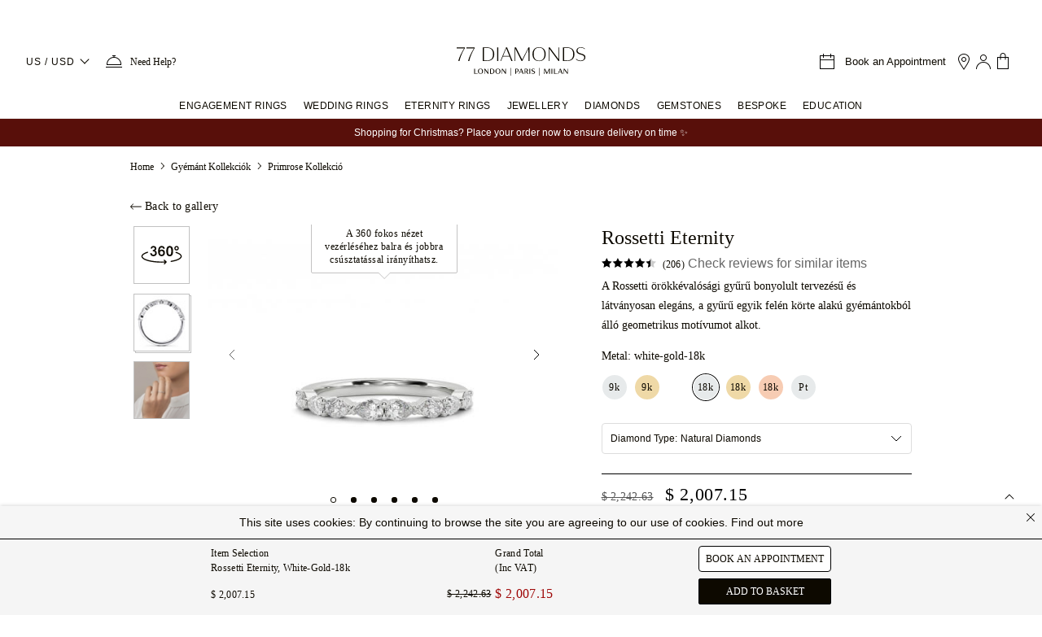

--- FILE ---
content_type: text/html;charset=utf-8
request_url: https://www.77diamonds.com/hu/gyemantgyujtemenyek/primrose?item=1329&metal=2
body_size: 108382
content:
<!DOCTYPE html><html  dir="ltr" lang="hu" data-capo=""><head><meta charset="utf-8"><meta name="viewport" content="width=device-width, initial-scale=1, maximum-scale=1"><title>Primrose Kollekció</title><script src="//cdn.ometria.com/tags/e96386f4b18b56df.js" async defer></script><script src="https://cdn-ukwest.onetrust.com/scripttemplates/otSDKStub.js" async defer data-domain-script="767d1d22-adfd-49fe-b864-4d87f6a222b3"></script><script src="https://cdn.ywxi.net/js/1.js" async defer></script><style>.mainHeader{border-bottom:1px solid #f2f2f2;min-height:60px}body.stickyHeader .mainHeader{height:59px}@media (min-width:768px){body.stickyHeader .mainHeader{height:86px}}@media (min-width:1024px){body.stickyHeader .mainHeader{height:110px}}.TopHeader{padding:15px 12px;position:relative}@media (min-width:768px){.TopHeader{padding:25px}}@media (max-width:1023.98px){body.stickyHeader .TopHeader{background-color:#fff;border-bottom:1px solid #e4e4e4;left:0;position:fixed;top:0;width:100%;z-index:999}}@media (min-width:1024px){.TopHeader{padding:22px 32px}.TopHeader .localizedLogo img{height:40px}}.TopHeader .localizedLogo img{height:40px}.marketingHeader{border-bottom:1px solid #f2f2f2;min-height:60px}</style><style>@font-face{font-family:Plain Light;src:local("Plain Light Light"),url(/fonts/plain/Plain-Light-AK.woff2) format(woff2);font-display:swap;font-weight:300}.topbar[data-v-5de71529]{background-color:#ffc13b;height:36px;overflow:hidden;position:relative;text-align:center}.topbar.black-friday-2025[data-v-5de71529]{background-color:#0d0900}.topbar.black-friday-2025 .topbar-frame[data-v-5de71529]{color:#fff}a[data-v-5de71529]{text-decoration-line:none}.topbar .topbar-frame[data-v-5de71529]{color:#0d0900;font-family:Plain Light,sans-serif;font-size:12px;letter-spacing:0;line-height:36px;text-shadow:0 0;white-space:nowrap}@media screen and (min-width:768px){.topbar .topbar-frame[data-v-5de71529]{font-size:14px}}.topbar .topbar-link[data-v-5de71529]{border-bottom:1px solid;font-size:12px;letter-spacing:.4px;text-transform:uppercase;vertical-align:bottom}.topbar.isblackfriday[data-v-5de71529]{background-color:#0d0900}.topbar.isblackfriday .topbar-frame[data-v-5de71529]{color:#fff}@media screen and (max-width:767.8px){.topbar:not([frames="1"]) .topbar-frame.-sm[data-v-5de71529]{height:36px;left:0;position:absolute;top:100%;width:100%}}.topbar:not([frames="1"]) .topbar-frame[data-v-5de71529]:not(.-sm){height:36px;left:0;position:absolute;top:100%;width:100%}.topbar .topbar-frame[data-v-5de71529]{animation-iteration-count:infinite}.topbar .topbar-frame[data-v-5de71529]:first-child{animation-delay:-.5s}.topbar .topbar-frame[data-v-5de71529]:nth-child(2){animation-delay:-8.5s}.topbar .topbar-frame[data-v-5de71529]:nth-child(3){animation-delay:-16.5s}.topbar .topbar-frame[data-v-5de71529]:nth-child(4){animation-delay:-24.5s}.topbar[frames="2"] .topbar-frame[data-v-5de71529]{animation-duration:16s;animation-name:frames_2-5de71529}.topbar[frames="3"] .topbar-frame[data-v-5de71529]{animation-duration:24s;animation-name:frames_3-5de71529}.topbar[frames="4"] .topbar-frame[data-v-5de71529]{animation-duration:32s;animation-name:frames_4-5de71529}@keyframes frames_2-5de71529{0%{top:100%}1%{top:0}50%{top:0}51%{top:-100%}to{top:-100%}}@keyframes frames_3-5de71529{0%{top:100%}1%{top:0}33%{top:0}34%{top:-100%}to{top:-100%}}@keyframes frames_4-5de71529{0%{top:100%}1%{top:0}25%{top:0}26%{top:-100%}to{top:-100%}}</style><style>@font-face{font-family:Domaine Text Light;src:local("Domaine Text Light Light"),url(/fonts/domaine-text/DomaineText-Light-AK.woff2) format(woff2);font-display:swap;font-weight:300}@font-face{font-family:Plain Light;src:local("Plain Light Light"),url(/fonts/plain/Plain-Light-AK.woff2) format(woff2);font-display:swap;font-weight:300}.no-scrollbar{padding-right:17px}.dropdown-wrapper{cursor:pointer;white-space:nowrap}.dropdown-wrapper .dropdown{background:#fff;cursor:default;margin-top:1px;position:absolute;top:100%;z-index:9999999}.dropdown-wrapper .dropdown-header{font-family:Domaine Text Light;font-size:16px;font-style:normal;font-weight:300;line-height:20px;text-align:center}.dropdown-wrapper.-right .dropdown{right:0}.dropdown-wrapper .dropdown.dropdown-scroll{background:#fff;max-width:100%;padding:30px;width:380px}.dropdown-wrapper .dropdown.dropdown-scroll .scroll-row{line-height:1.2;margin-bottom:5px;position:relative}.dropdown-wrapper .dropdown.dropdown-scroll .scroll-row:after{border:solid;border-width:0 1px 1px 0;bottom:8px;content:"";height:8px;pointer-events:none;position:absolute;right:2px;transform:rotate(45deg);transition:transform .3s ease-in-out;width:8px}.dropdown-wrapper .dropdown.dropdown-scroll .scroll-row .active:after{transform:rotate(-135deg)}.dropdown-wrapper .dropdown.dropdown-scroll .scroll-row span{display:block;font-size:14px;letter-spacing:.58px;margin-bottom:8px;margin-top:15px}.dropdown-wrapper .dropdown.dropdown-scroll .scroll-row label{color:#3d3d3d;float:left;font-size:11px;margin:10px 0;text-align:left;width:100%}.dropdown-wrapper .dropdown.dropdown-scroll .scroll-row select{border:1px solid #ddd;box-shadow:none;cursor:pointer;font-size:14px;height:45px;letter-spacing:.58px;max-width:100%;position:relative;width:100%}.slide-enter-active,.slide-leave-active{transition:transform .4s ease}.slide-enter-from,.slide-leave-to{transform:translate(100%)}.slide-enter-to,.slide-leave-from{transform:translate(0)}.main-nav{font-family:Plain Light,sans-serif}.main-nav a{color:#0d0900}.main-nav ul{list-style:none;margin:0;padding:0}.main-nav .nav-link{color:#0d0900;display:block;font-size:12px;letter-spacing:.6px;text-decoration:none!important;text-transform:uppercase}.main-nav .icon77{margin-right:5px;margin-top:-3px}.main-nav .menu-back,.main-nav .menu-title,.main-nav .submenu-title{display:block;font-family:inherit}.main-nav .menu-back,.main-nav .menu-title{font-size:14px;line-height:30px}.main-nav .submenu-title{font-size:12px;line-height:35px;margin-bottom:0}.main-nav .submenu-link{display:block;font-size:14px;line-height:36px;text-transform:capitalize}.main-nav .submenu-link.link-highlight{background-color:#f3ece5;font-size:12px;padding:0 16px}.main-nav .small-submenu-link .submenu-link{line-height:32px}.main-nav .menu-highlight{background-color:#f3ece5;color:#0d0900;display:block;font-size:14px;font-weight:300;letter-spacing:0;line-height:24px;padding:16px 46px 16px 16px;position:relative}.main-nav .menu-highlight:after{border:solid;border-width:0 1px 1px 0;content:"";height:8px;margin-top:-6px;position:absolute;right:20px;top:50%;transform:rotate(-45deg);width:8px}.main-nav .newTag{background-color:#0d0900;color:#fff;font-size:7px;margin-left:4px;padding:4px 6px 2px;vertical-align:middle}.main-nav .metal-icon{display:inline-block;height:20px;margin-right:8px;vertical-align:middle;width:40px}.main-menu{display:flex}.main-nav .metal-icon.rose-gold{background-color:#f5c8a9}.main-nav .metal-icon.yellow-gold{background-color:#e9d590}.main-nav .metal-icon.white-gold{background-color:#efefef}.main-nav .metal-icon.platinum{background-color:#c8c8c8}.main-nav .metal-icon.palladium{background-color:#e7eaeb}a.header-phone-icon{color:#0d0900;font-family:Plain Light,sans-serif;font-size:12px;letter-spacing:.4px}.bookAppointment{cursor:pointer}@media (max-width:1024px){.bookAppointment .icon77{display:inline-block;margin-right:12px}}@media (max-width:767px){.bookAppointment .icon77{margin-right:0}}.bookAppointment .bookAppointment-title{color:#0d0900;font-family:Plain Light,sans-serif;font-size:13px;letter-spacing:0;line-height:normal;margin:auto 10px}@media (max-width:1023.98px){.NavigationItems{height:100%;position:fixed;top:0;transition:visibility .4s;visibility:hidden;width:100%;z-index:1500}.wrapper-overlay{background-color:#0000004d;height:100%;position:absolute;top:0;transition:background-color .4s;width:100%;z-index:1}.main-nav,ul.sub-menu{background-color:#fff;height:100%;left:-320px;max-width:320px;overflow:auto;padding:0 24px 24px;transition:left .5s ease;width:85%;z-index:10002}.main-nav{position:absolute}.main-nav .menu-back,.main-nav .menu-title{line-height:42px}.sub-menu{position:fixed;top:0}.sub-menu.active{left:0}.main-nav .menu-title.has-childs:before{border:solid;border-width:0 1px 1px 0;content:"";float:right;height:8px;margin:17px 15px 0 5px;transform:rotate(-45deg);width:8px}.main-nav li{border-top:1px solid #e4e4e4;padding:8px 0}.main-nav li.active .submenu-title.has-childs:after{border-width:1px 0 0 1px;margin-top:15px}.main-nav li.active .submenu-link{height:36px}.main-nav li.active .submenu-link:last-child{height:41px}.main-nav li.active .submenu-link.link-highlight{height:26px}.main-nav li.active .submenu-link.link-highlight:first-of-type,.main-nav li.active .submenu-link.link-highlight:last-of-type{height:36px}.main-nav li.-double .submenu-link:nth-child(2n){float:left;width:50%}.main-nav li.-double:after{clear:both;content:"";display:block}.main-nav .menu-back{border-top:0}.main-nav .menu-back:before{border:solid;border-width:0 1px 1px 0;content:"";float:left;height:8px;margin:17px 5px 0;pointer-events:none;transform:rotate(135deg);width:8px}.main-nav .submenu-title.has-childs:after{border:solid;border-width:0 1px 1px 0;content:"";float:right;height:8px;margin-right:7px;margin-top:10px;transform:rotate(45deg);width:8px}.main-nav .submenu-link{height:0;overflow:hidden;transition:height .2s}.main-nav .submenu-link.link-highlight{line-height:26px}.main-nav .submenu-link.link-highlight:first-of-type{line-height:46px}}@media (max-width:1023.98px) and (min-width:480px){.main-nav,ul.sub-menu{left:-400px;max-width:400px}}@media only screen and (max-width:1023.8px){.main-menu{flex-direction:column}}@media only screen and (min-width:1024px){.main-nav .metal-icon{margin-right:12px;width:20px}body.stickyHeader .main-nav{background-color:#fff;border-bottom:1px solid #ccc;height:65px;left:0;position:fixed;top:0;width:100%;z-index:999}.main-menu{justify-content:center}.main-menu .main-menu-item{display:inline-block;line-height:32px;padding:0 10px}.main-menu .main-menu-item .menu-title{font-size:12px;letter-spacing:.4px}.main-menu .main-menu-item--menu-active .sub-menu{border:solid #f2f2f2;border-width:1px 0;transition-delay:.3s;visibility:visible}.main-menu .main-menu-item--menu-active .sub-menu:after{content:""}.main-menu .main-menu-item .menu-title{position:relative}.main-menu .main-menu-item:hover .menu-title:after{border-bottom:2px solid #ffc13b;bottom:-1px;content:"";left:0;position:absolute;width:100%;z-index:1000}body.stickyHeader .main-menu .main-menu-item .menu-title{line-height:64px}.main-menu .sub-menu{align-content:space-between;background:#fff;display:flex;flex-flow:column wrap;height:300px;left:0;padding:30px calc(50% - 500px) 40px;position:absolute;visibility:hidden;width:100%;z-index:200}.main-menu .sub-menu li{margin-bottom:25px;max-width:250px}.main-menu .sub-menu li.-double .submenu-link{float:left;width:50%}.main-menu .sub-menu li.-double:after{clear:both;content:"";display:block}.main-menu .sub-menu li.-small{max-width:18%}.main-menu .sub-menu li.-small .menu-highlight{font-size:11px;line-height:1.8;padding-right:16px}.main-menu .sub-menu li.-small .menu-highlight:after{content:none}.main-menu .sub-menu .submenu-title{color:#666}.main-menu .sub-menu.-engagement-rings{height:500px}.main-menu .sub-menu.-jewellery{height:575px}.main-menu .sub-menu.-diamonds{height:495px}.main-menu .sub-menu:after{background-position:50%;background-repeat:no-repeat;height:100%;image-rendering:pixelated;margin-top:10px;order:9999;width:25%}.main-menu .sub-menu.-engagement-rings:after{background-image:url(https://cdn.77diamonds.com/images/header/Categories/01_NAV_ER_x1.jpg)}.main-menu .sub-menu.-wedding-rings:after{background-image:url(https://cdn.77diamonds.com/images/header/Categories/03_NAV_WED_x1.jpg)}.main-menu .sub-menu.-eternity-rings:after{background-image:url(https://cdn.77diamonds.com/images/header/Categories/02_NAV_ET_x1.jpg)}.main-menu .sub-menu.-jewellery:after{background-image:url(https://cdn.77diamonds.com/images/header/Categories/04_NAV_DJ_x1.jpg)}.main-menu .sub-menu.-diamonds:after{background-image:url(https://cdn.77diamonds.com/images/header/Categories/05_NAV_DIA_x1.jpg?v=2);background-position-y:top}.main-menu .sub-menu.-gemstones:after{background-image:url(https://cdn.77diamonds.com/images/header/Categories/06_NAV_GEM_x1.jpg)}.main-menu .sub-menu.-education:after{background-image:url(https://cdn.77diamonds.com/images/header/Categories/07_NAV_EDU_x1.jpg)}.main-menu .submenu-link.link-highlight{line-height:24px}.main-menu .submenu-link.link-highlight:first-of-type{padding-top:10px}.main-menu .submenu-link.link-highlight:last-of-type{padding-bottom:10px}.de .main-menu .sub-menu li{margin-right:20px;max-width:290px}.de .main-nav .submenu-link{font-size:12px}}@media only screen and (min-width:1024px) and (min-width:1440px){.main-menu .main-menu-item{padding:0 20px}body.stickyHeader .main-menu .main-menu-item .menu-title{padding:0 12px}.main-menu .sub-menu.-engagement-rings{padding-left:calc(50% - 600px);padding-right:calc(50% - 600px)}}@media only screen and (min-width:1024px) and (-webkit-min-device-pixel-ratio:2),only screen and (min-width:1024px) and (-webkit-min-device-pixel-ratio:3.125),only screen and (min-width:1024px) and (min-resolution:2dppx),only screen and (min-width:1024px) and (min-resolution:300dpi){.main-menu .sub-menu:after{background-size:cover}.main-menu .sub-menu.-engagement-rings:after{background-image:url(https://cdn.77diamonds.com/images/header/Categories/01_NAV_ER_x2.jpg)}.main-menu .sub-menu.-wedding-rings:after{background-image:url(https://cdn.77diamonds.com/images/header/Categories/03_NAV_WED_x2.jpg)}.main-menu .sub-menu.-eternity-rings:after{background-image:url(https://cdn.77diamonds.com/images/header/Categories/02_NAV_ET_x2.jpg)}.main-menu .sub-menu.-jewellery:after{background-image:url(https://cdn.77diamonds.com/images/header/Categories/04_NAV_DJ_x2.jpg)}.main-menu .sub-menu.-diamonds:after{background-image:url(https://cdn.77diamonds.com/images/header/Categories/05_NAV_DIA_x2.jpg?v=2)}.main-menu .sub-menu.-gemstones:after{background-image:url(https://cdn.77diamonds.com/images/header/Categories/06_NAV_GEM_x2.jpg)}}@media only screen and (min-width:1024px) and (min-device-pixel-ratio:2){.main-menu .sub-menu.-education:after{background-image:url(https://cdn.77diamonds.com/images/header/Categories/07_NAV_EDU_x2.jpg)}}</style><style>@font-face{font-family:Domaine Text Light;src:local("Domaine Text Light Light"),url(/fonts/domaine-text/DomaineText-Light-AK.woff2) format(woff2);font-display:swap;font-weight:300}.help-dropdown[data-v-6b747767]{box-shadow:0 0 12px -1px #0d09001a,0 1px 4px -1px #0d09000f;min-width:200px}.help-dropdown h3[data-v-6b747767]{font-family:Domaine Text Light;font-size:16px;font-style:normal;font-weight:300;line-height:20px;text-align:center}.help-dropdown[data-v-6b747767]:before{background:#fff;box-shadow:3px -3px 7px -2px #0d09001a;content:"";height:10px;left:8px;position:absolute;top:-5px;transform:rotate(-45deg);width:10px;z-index:1000}@media (min-width:1024px){.help-dropdown[data-v-6b747767]{left:50%;transform:translate(-50%)}.help-dropdown[data-v-6b747767]:before{left:calc(50% - 10px)}}</style><style>.image77 img[data-v-225ebef8]{height:auto}</style><style>.bookAppointment[data-v-a090fa71]{cursor:pointer}@media (max-width:1024px){.bookAppointment .icon77[data-v-a090fa71]{display:inline-block;margin-right:4px}}@media (max-width:767px){.bookAppointment .icon77[data-v-a090fa71]{margin-right:0}}.bookAppointment .bookAppointment-title[data-v-a090fa71]{font-size:13px;letter-spacing:0;line-height:normal;margin:auto 10px}.bagCountHolder[data-v-a090fa71]{vertical-align:-2px}</style><style>.modal-transition--center-enter-active[data-v-a69bcd6e],.modal-transition--center-leave-active[data-v-a69bcd6e],.modal-transition--left-enter-active[data-v-a69bcd6e],.modal-transition--left-leave-active[data-v-a69bcd6e],.modal-transition--right-enter-active[data-v-a69bcd6e],.modal-transition--right-leave-active[data-v-a69bcd6e]{transition:.3s ease;transition-property:transform scale}.modal-transition--left-enter-from[data-v-a69bcd6e],.modal-transition--left-leave-to[data-v-a69bcd6e]{transform:translate(-100%)}.modal-transition--right-enter-from[data-v-a69bcd6e],.modal-transition--right-leave-to[data-v-a69bcd6e]{transform:translate(100%)}.modal-transition--center-enter-from[data-v-a69bcd6e],.modal-transition--center-leave-to[data-v-a69bcd6e]{opacity:0;transform:scale(.9)}</style><style>@font-face{font-family:Plain Light;src:local("Plain Light Light"),url(/fonts/plain/Plain-Light-AK.woff2) format(woff2);font-display:swap;font-weight:300}@font-face{font-family:Domaine Text Light;src:local("Domaine Text Light Light"),url(/fonts/domaine-text/DomaineText-Light-AK.woff2) format(woff2);font-display:swap;font-weight:300}.showroom-popup-enter-active[data-v-7abac595],.showroom-popup-leave-active[data-v-7abac595]{transition:opacity .4s linear}.showroom-popup-enter-from[data-v-7abac595],.showroom-popup-leave-to[data-v-7abac595]{opacity:0}.showroom-popup-enter-to[data-v-7abac595]{opacity:1}.showroom-popup[data-v-7abac595]{align-items:center;background-color:#fff;border:1px solid #e4e4e4;box-shadow:0 4px 9px -5px #444;display:flex;flex-direction:column;min-width:260px;padding:32px 20px;position:fixed;text-align:center;top:100px;transition:visibility .4s linear,opacity .4s linear;z-index:1000}.showroom-popup__title[data-v-7abac595]{font-size:20px;line-height:28px;margin-top:4px}.showroom-popup__text[data-v-7abac595],.showroom-popup__title[data-v-7abac595]{color:#0d0900;font-family:Domaine Text Light;font-weight:300;letter-spacing:0;text-align:center}.showroom-popup__text[data-v-7abac595]{font-size:14px;line-height:24px;width:180px}.showroom-popup__text i[data-v-7abac595]{font-family:Domaine Text Italic}.showroom-popup__close-button[data-v-7abac595]{margin:8px;position:absolute;right:0;top:0}.showroom-popup__divider[data-v-7abac595]{margin:16px 0;width:100%}.showroom-item[data-v-7abac595]{color:#0d0900;font-family:Plain Light;font-size:14px;font-weight:300;letter-spacing:0;line-height:24px;margin-top:12px;text-decoration:underline;text-transform:capitalize;text-underline-offset:1px}</style><style>@font-face{font-family:Nunito Sans Light;src:local("Nunito Sans Light Light"),url(/fonts/nunito-sans/nunito-sans-v4-latin-300.woff2) format(woff2);font-display:swap;font-weight:300}[data-v-9d7dd506] .popup .modal-container,[data-v-9d7dd506] .popup .modal-header{position:relative}[data-v-9d7dd506] .popup .close-btn span{font-family:Nunito Sans Light;font-size:14px;letter-spacing:.3px;line-height:21px;margin-right:10px}[data-v-9d7dd506] .popup .close-btn .icon77shop{font-size:12px}</style><style>@font-face{font-family:Nunito Sans Light;src:local("Nunito Sans Light Light"),url(/fonts/nunito-sans/nunito-sans-v4-latin-300.woff2) format(woff2);font-display:swap;font-weight:300}.responsive-filter.focusable{overflow:unset}.responsive-filter.focusable .modal-header{transform:opacity .4s;transition-delay:1s}.responsive-filter.focusable:before{border-radius:3px;bottom:0;content:"";left:-10px;pointer-events:none;position:absolute;right:-10px;top:-20px;transition:all .4s;transition-delay:1s;z-index:1}.responsive-filter.focusable:active .modal-header{opacity:0;transition-delay:.1s}.responsive-filter.focusable:active:before{background:#fff;box-shadow:0 0 0 1px #000,0 0 11px #0000007a;transition-delay:.1s;z-index:0}.current-filters ._btn{padding:0;vertical-align:bottom}@media screen and (min-width:768px){.modal-mask.modal-bottom.responsive-filter{display:block!important;min-height:auto;overflow:visible;position:relative;z-index:100}.modal-mask.modal-bottom.responsive-filter,.modal-mask.modal-bottom.responsive-filter .modal-container,.modal-mask.modal-bottom.responsive-filter .modal-header{background:none;box-shadow:none}.modal-mask.modal-bottom.responsive-filter .modal-wrapper{position:relative}.modal-mask.modal-bottom.responsive-filter .modal-header{margin-bottom:7px;margin-top:0}.modal-mask.modal-bottom.responsive-filter .modal-container{border-radius:0;overflow:visible;padding:0;position:relative;width:100%}.modal-mask.modal-bottom.responsive-filter .close-btn,.modal-mask.modal-bottom.responsive-filter .modal-footer,.modal-mask.modal-bottom.responsive-filter .right-btn{display:none}.modal-mask.modal-bottom.responsive-filter h3,.modal-mask.modal-bottom.responsive-filter p{font-size:16px;letter-spacing:.3px;line-height:20px;text-align:left}.modal-mask.modal-bottom.responsive-filter h3 .popup-info .icon77shop,.modal-mask.modal-bottom.responsive-filter p .popup-info .icon77shop{font-size:12px;margin-bottom:2px}.responsive-filter.focusable{overflow:unset}.responsive-filter.focusable .modal-header{transform:opacity .4s;transition-delay:1s}.responsive-filter.focusable:before{border-radius:3px;bottom:0;content:"";left:-10px;pointer-events:none;position:absolute;right:-10px;top:-20px;transition:all .4s;transition-delay:1s;z-index:1}.responsive-filter.focusable:active .modal-header{opacity:0;transition-delay:.1s}.responsive-filter.focusable:active:before{background:#fff;box-shadow:0 0 0 1px #000,0 0 11px #0000007a;transition-delay:.1s;z-index:0}.responsive-tab-filter .modal-mask.modal-bottom{display:inline-block!important;height:auto;overflow:hidden;position:relative;vertical-align:top;width:auto;z-index:100}.responsive-tab-filter .modal-mask.modal-bottom:hover{overflow:visible;z-index:800}.responsive-tab-filter .modal-mask.modal-bottom:hover .modal-header{border:1px solid;border-bottom:1px solid #fff;z-index:1}.responsive-tab-filter .modal-mask.modal-bottom:hover .modal-header h3:after{background-image:url(/images/shop/icons/chevron-up.svg)}.responsive-tab-filter .modal-mask.modal-bottom,.responsive-tab-filter .modal-mask.modal-bottom .modal-container,.responsive-tab-filter .modal-mask.modal-bottom .modal-header{background:none;box-shadow:none}.responsive-tab-filter .modal-mask.modal-bottom .modal-wrapper{position:relative}.responsive-tab-filter .modal-mask.modal-bottom .modal-container{min-width:0;overflow:visible;padding:0;position:relative;width:100%}.responsive-tab-filter .modal-mask.modal-bottom .modal-header{border:1px solid transparent;cursor:pointer;margin:-1px 0;padding:12px;white-space:nowrap}.responsive-tab-filter .modal-mask.modal-bottom .modal-header h3,.responsive-tab-filter .modal-mask.modal-bottom .modal-header p:after{background-image:url(/images/shop/icons/chevron-down.svg);content:"";display:inline-block;height:18px;margin-left:10px;vertical-align:middle;width:15px}.responsive-tab-filter .modal-mask.modal-bottom .modal-header .popup-info .icon77shop{font-size:12px;margin-bottom:2px}.responsive-tab-filter .modal-mask.modal-bottom .modal-header._small{padding:10px 10px 5px}.responsive-tab-filter .modal-mask.modal-bottom .modal-header._small h3{font-family:Nunito Sans Light;font-size:12px}.responsive-tab-filter .modal-mask.modal-bottom .close-btn,.responsive-tab-filter .modal-mask.modal-bottom .modal-footer,.responsive-tab-filter .modal-mask.modal-bottom .right-btn{display:none}.responsive-tab-filter .modal-mask.modal-bottom .modal-body{background:#fff;border:1px solid;min-width:300px;padding:12px;position:absolute}.responsive-tab-filter .modal-mask.modal-bottom .modal-body._small{min-width:220px}.responsive-tab-filter .modal-mask.modal-bottom h3,.responsive-tab-filter .modal-mask.modal-bottom p{font-size:16px;letter-spacing:.3px;line-height:20px;text-align:left}.responsive-tab-filter .modal-mask.modal-bottom .toggle-filter-item-outer{height:35px}.responsive-tab-filter .modal-mask.modal-bottom .toggle-filter-item-outer.-selected .toggle-filter-item{padding:2px}.responsive-tab-filter .modal-mask.modal-bottom .toggle-filter-item-outer.-selected .toggle-filter-item:after{background-image:url(/images/shop/icons/full_tick.svg)}.responsive-tab-filter .modal-mask.modal-bottom .toggle-filter-item-outer:not(.-selected) i,.responsive-tab-filter .modal-mask.modal-bottom .toggle-filter-item-outer:not(.-selected) img{opacity:.7}.responsive-tab-filter .modal-mask.modal-bottom .toggle-filter-item{flex-direction:row-reverse}.responsive-tab-filter .modal-mask.modal-bottom .toggle-filter-item:after{background-image:url(/images/shop/icons/empty_tick.svg);background-position:50%;background-repeat:no-repeat;content:"";height:18px;margin-right:5px;width:18px}.responsive-tab-filter .modal-mask.modal-bottom .toggle-filter-item .toggle-filter-label{flex:1 0 auto;padding:0;text-align:left}.responsive-tab-filter .modal-mask.modal-bottom .toggle-filter-item img{height:20px;margin:0!important;max-height:none;width:auto}.responsive-tab-filter .toggle-filter-item-outer .toggle-filter-item{border:0!important}.responsive-tab-filter .metal-filter .toggle-filter-item-outer .toggle-filter-item:before{height:24px;width:24px}.responsive-filter .shape-filter h6{display:none}.responsive-filter .shape-filter .shopicon{zoom:.5}body.firefox .responsive-filter .shape-filter .shopicon,body.iexplorer .responsive-filter .shape-filter .shopicon{zoom:1;margin:-17px 0;transform:scale(.5)}.responsive-tab-filter .shape-filter.toggle-filter{margin:0 -24px;width:450px}.responsive-tab-filter .shape-filter.toggle-filter .toggle-filter-item-outer{padding:4px 24px}.responsive-tab-filter .shape-filter.toggle-filter .toggle-filter-item .shopicon{zoom:.6}body.firefox .responsive-tab-filter .shape-filter.toggle-filter .toggle-filter-item .shopicon,body.iexplorer .responsive-tab-filter .shape-filter.toggle-filter .toggle-filter-item .shopicon{zoom:1;margin:-17px 0;transform:scale(.6)}}@media screen and (min-width:1440px){.shop-new ._container.-smaller{width:960px}}.modal-mask.modal-bottom.responsive-filter.-disabled{opacity:.5;pointer-events:none}@media screen and (min-width:768px){.modal-mask.modal-bottom.responsive-filter{display:block!important;min-height:auto;overflow:visible;position:relative;z-index:100}.modal-mask.modal-bottom.responsive-filter,.modal-mask.modal-bottom.responsive-filter .modal-container,.modal-mask.modal-bottom.responsive-filter .modal-header{background:none;box-shadow:none}.modal-mask.modal-bottom.responsive-filter .modal-wrapper{position:relative}.modal-mask.modal-bottom.responsive-filter .modal-header{margin-bottom:7px;margin-top:0}.modal-mask.modal-bottom.responsive-filter .modal-container{border-radius:0;overflow:visible;padding:0;position:relative;width:100%}.modal-mask.modal-bottom.responsive-filter .close-btn,.modal-mask.modal-bottom.responsive-filter .modal-footer,.modal-mask.modal-bottom.responsive-filter .right-btn{display:none}.modal-mask.modal-bottom.responsive-filter h3,.modal-mask.modal-bottom.responsive-filter p{font-size:16px;letter-spacing:.3px;line-height:20px;text-align:left}.modal-mask.modal-bottom.responsive-filter h3 .popup-info .icon77shop,.modal-mask.modal-bottom.responsive-filter p .popup-info .icon77shop{font-size:12px;margin-bottom:2px}.responsive-filter.focusable{overflow:unset}.responsive-filter.focusable .modal-header{transform:opacity .4s;transition-delay:1s}.responsive-filter.focusable:before{border-radius:3px;bottom:0;content:"";left:-10px;pointer-events:none;position:absolute;right:-10px;top:-20px;transition:all .4s;transition-delay:1s;z-index:1}.responsive-filter.focusable:active .modal-header{opacity:0;transition-delay:.1s}.responsive-filter.focusable:active:before{background:#fff;box-shadow:0 0 0 1px #000,0 0 11px #0000007a;transition-delay:.1s;z-index:0}.responsive-tab-filter .modal-mask.modal-bottom{display:inline-block!important;height:auto;overflow:hidden;position:relative;vertical-align:top;width:auto;z-index:100}.responsive-tab-filter .modal-mask.modal-bottom:hover{overflow:visible;z-index:800}.responsive-tab-filter .modal-mask.modal-bottom:hover .modal-header{border:1px solid;border-bottom:1px solid #fff;z-index:1}.responsive-tab-filter .modal-mask.modal-bottom:hover .modal-header h3:after{background-image:url(/images/shop/icons/chevron-up.svg)}.responsive-tab-filter .modal-mask.modal-bottom,.responsive-tab-filter .modal-mask.modal-bottom .modal-container,.responsive-tab-filter .modal-mask.modal-bottom .modal-header{background:none;box-shadow:none}.responsive-tab-filter .modal-mask.modal-bottom .modal-wrapper{position:relative}.responsive-tab-filter .modal-mask.modal-bottom .modal-container{min-width:0;overflow:visible;padding:0;position:relative;width:100%}.responsive-tab-filter .modal-mask.modal-bottom .modal-header{border:1px solid transparent;cursor:pointer;margin:-1px 0;padding:12px;white-space:nowrap}.responsive-tab-filter .modal-mask.modal-bottom .modal-header h3,.responsive-tab-filter .modal-mask.modal-bottom .modal-header p:after{background-image:url(/images/shop/icons/chevron-down.svg);content:"";display:inline-block;height:18px;margin-left:10px;vertical-align:middle;width:15px}.responsive-tab-filter .modal-mask.modal-bottom .modal-header .popup-info .icon77shop{font-size:12px;margin-bottom:2px}.responsive-tab-filter .modal-mask.modal-bottom .modal-header._small{padding:10px 10px 5px}.responsive-tab-filter .modal-mask.modal-bottom .modal-header._small h3{font-family:Nunito Sans Light;font-size:12px}.responsive-tab-filter .modal-mask.modal-bottom .close-btn,.responsive-tab-filter .modal-mask.modal-bottom .modal-footer,.responsive-tab-filter .modal-mask.modal-bottom .right-btn{display:none}.responsive-tab-filter .modal-mask.modal-bottom .modal-body{background:#fff;border:1px solid;min-width:300px;padding:12px;position:absolute}.responsive-tab-filter .modal-mask.modal-bottom .modal-body._small{min-width:220px}.responsive-tab-filter .modal-mask.modal-bottom h3,.responsive-tab-filter .modal-mask.modal-bottom p{font-size:16px;letter-spacing:.3px;line-height:20px;text-align:left}.responsive-tab-filter .modal-mask.modal-bottom .toggle-filter-item-outer{height:35px}.responsive-tab-filter .modal-mask.modal-bottom .toggle-filter-item-outer.-selected .toggle-filter-item{padding:2px}.responsive-tab-filter .modal-mask.modal-bottom .toggle-filter-item-outer.-selected .toggle-filter-item:after{background-image:url(/images/shop/icons/full_tick.svg)}.responsive-tab-filter .modal-mask.modal-bottom .toggle-filter-item-outer:not(.-selected) i,.responsive-tab-filter .modal-mask.modal-bottom .toggle-filter-item-outer:not(.-selected) img{opacity:.7}.responsive-tab-filter .modal-mask.modal-bottom .toggle-filter-item{flex-direction:row-reverse}.responsive-tab-filter .modal-mask.modal-bottom .toggle-filter-item:after{background-image:url(/images/shop/icons/empty_tick.svg);background-position:50%;background-repeat:no-repeat;content:"";height:18px;margin-right:5px;width:18px}.responsive-tab-filter .modal-mask.modal-bottom .toggle-filter-item .toggle-filter-label{flex:1 0 auto;padding:0;text-align:left}.responsive-tab-filter .modal-mask.modal-bottom .toggle-filter-item img{height:20px;margin:0!important;max-height:none;width:auto}.responsive-tab-filter .toggle-filter-item-outer .toggle-filter-item{border:0!important}.responsive-tab-filter .metal-filter .toggle-filter-item-outer .toggle-filter-item:before{height:24px;width:24px}.modal-mask.modal-bottom.responsive-filter.focusable:active .colour-filter .colour-filter-images{opacity:1;transition-delay:.1s}.modal-mask.modal-bottom.responsive-filter.focusable .modal-container{overflow:visible}.modal-mask.modal-bottom.responsive-filter.focusable .colour-filter .colour-filter-images{background:#fff;bottom:100%;left:0;opacity:0;pointer-events:none;position:absolute;transition:opacity .4s;transition-delay:1s;width:100%}}@media screen and (min-width:768px) and (min-width:1200px){.modal-mask.modal-bottom.responsive-filter.focusable .colour-filter .colour-filter-images img{max-width:80%}}@media screen and (min-width:768px){.modal-mask.modal-bottom.responsive-filter.focusable:active .colour-filter .colour-filter-images{opacity:1;transition-delay:.1s}.modal-mask.modal-bottom.responsive-filter.focusable .modal-container{overflow:visible}.modal-mask.modal-bottom.responsive-filter.focusable .intensity-filter .intensity-filter-images{background:#fff;bottom:100%;left:0;opacity:0;pointer-events:none;position:absolute;transition:opacity .4s;transition-delay:1s;width:100%}}@media screen and (min-width:768px) and (min-width:1200px){.modal-mask.modal-bottom.responsive-filter.focusable .intensity-filter .intensity-filter-images img{max-width:80%}}@media screen and (min-width:768px){.modal-mask.modal-bottom.responsive-filter.focusable:active .intensity-filter .intensity-filter-images{opacity:1;transition-delay:.1s}.modal-mask.modal-bottom.responsive-filter.focusable .modal-container{overflow:visible}}@media screen and (min-width:768px) and (min-width:1430px){.modal-mask.modal-bottom.responsive-filter.focusable:before{content:"";top:-40px}}@media screen and (min-width:768px) and (max-width:1020px){.modal-mask.modal-bottom.responsive-filter.focusable:before{content:"";top:-30px}}@media screen and (min-width:768px){.modal-mask.modal-bottom.responsive-filter.focusable .clarity-filter .clarity-filter-images{background:#fff;bottom:100%;left:0;opacity:0;pointer-events:none;position:absolute;transition:opacity .4s;transition-delay:1s;width:100%}}@media screen and (min-width:768px) and (min-width:1200px){.modal-mask.modal-bottom.responsive-filter.focusable .clarity-filter .clarity-filter-images img{width:100%}}@media screen and (min-width:768px){.modal-mask.modal-bottom.responsive-filter.focusable:active .clarity-filter .clarity-filter-images{opacity:1;transition-delay:.1s}.responsive-filter .toggle-filter .toggle-filter-item-outer .toggle-filter-item{min-height:32px}.responsive-filter .toggle-filter .toggle-filter-item-outer .toggle-filter-item .shapename{display:none;font-size:12px;font-weight:700;line-height:1;text-align:center}}</style><style>.chat-btn[data-v-cee2bd98]{background-color:#000;border-radius:9999px}.live-help--icons[data-v-cee2bd98]>*{animation:changing-loop-cee2bd98 10s ease 0s infinite;vertical-align:top}.live-help--icons[data-v-cee2bd98]>:first-child{animation-delay:-2s;position:absolute}.live-help--icons[data-v-cee2bd98]>:nth-child(2){animation-delay:-7s}@keyframes changing-loop-cee2bd98{0%,45%,to{opacity:1}50%,95%{opacity:0}}#openLiveHelp[data-v-cee2bd98]{border-radius:100%;height:48px;position:relative;width:48px}.live-help--modal[data-v-cee2bd98]{background:#fff;bottom:48px;box-shadow:0 4px 12px -1px #0d09001a,0 1px 4px -1px #0d09000f;margin-bottom:15px;position:absolute;right:0;width:calc(100vw - 20px)}.live-help--modal[data-v-cee2bd98]:before{background:#fff;bottom:-4px;box-shadow:-3px 3px 7px -2px #0d09001a;content:"";height:8px;position:absolute;right:20px;transform:rotate(-45deg);width:8px;z-index:1000}.live-help--content[data-v-cee2bd98]{max-height:300px;max-height:calc(100vh - 115px);overflow:auto;padding:16px}.live-help--content .close[data-v-cee2bd98]{background:none;border:0;cursor:pointer;height:30px;position:absolute;right:0;top:0;width:30px}@media (min-width:480px){.live-help--modal[data-v-cee2bd98]{width:300px}}</style><style>.expand-enter-active,.expand-leave-active{transition:max-height .4s ease,opacity .4s ease}.expand-enter-from,.expand-leave-to{max-height:0;opacity:0}.expand-enter-to,.expand-leave-from{max-height:500px;opacity:1}</style><style>@font-face{font-family:Plain Light;src:local("Plain Light Light"),url(/fonts/plain/Plain-Light-AK.woff2) format(woff2);font-display:swap;font-weight:300}#divShowHideLanguage .flag[data-v-4b25c4b7]{background-position:50%;background-size:30px;border-radius:50%;display:inline-block;height:20px;overflow:hidden;vertical-align:middle;width:20px}#divShowHideLanguage .lblcode[data-v-4b25c4b7]{font-family:Plain Light,sans-serif;font-size:12px;letter-spacing:1px}#divShowHideLanguage>.btn[data-v-4b25c4b7]:after{border:solid;border-width:0 1px 1px 0;content:"";display:inline-block;height:8px;margin-bottom:3px;margin-left:8px;transform:rotate(45deg);width:8px}@media (max-width:1023px){#divShowHideLanguage[data-v-4b25c4b7]{border:1px solid transparent;display:inline-block;padding:16px 0}#divShowHideLanguage>.btn[data-v-4b25c4b7]{background:#fff;border-radius:0;margin-bottom:-1px;position:relative;z-index:2}}@media (min-width:1024px){#divShowHideLanguage[data-v-4b25c4b7]{margin:0;padding-right:12px}}</style><style>@font-face{font-family:Plain Light;src:local("Plain Light Light"),url(/fonts/plain/Plain-Light-AK.woff2) format(woff2);font-display:swap;font-weight:300}#footerEmail[data-v-c6f0dca6]::-moz-placeholder{font-size:12px}#footerEmail[data-v-c6f0dca6]::placeholder{font-size:12px}input[type=radio][data-v-c6f0dca6]{accent-color:#000;height:16px;margin-right:8px;width:16px}.fieldHolder.floating-label[data-v-c6f0dca6]{background-color:#fff;border:1px solid #e4e4e4;height:44px;position:relative}.fieldHolder.floating-label .floating-input:not(:-moz-placeholder-shown)~label[data-v-c6f0dca6]{color:#666;font-family:Plain Light;font-size:12px;font-weight:300;letter-spacing:0;line-height:20px;top:0;transform:translateY(4px)}.fieldHolder.floating-label .floating-input:focus~label[data-v-c6f0dca6],.fieldHolder.floating-label .floating-input:not(:placeholder-shown)~label[data-v-c6f0dca6]{color:#666;font-family:Plain Light;font-size:12px;font-weight:300;letter-spacing:0;line-height:20px;top:0;transform:translateY(4px)}.fieldHolder.floating-label[data-v-c6f0dca6]:focus-within{border:1px solid #666}.fieldHolder.floating-label label[data-v-c6f0dca6]{color:#666;font-family:Plain Light;font-size:14px;font-weight:300;left:0;letter-spacing:0;line-height:24px;padding:0 12px;pointer-events:none;position:absolute;top:50%;transform:translateY(-50%);transition:all .2s ease;-moz-transition:all .2s ease;-webkit-transition:all .2s ease}.fieldHolder.floating-label.hasError[data-v-c6f0dca6]{border:1px solid #a9201e;margin-bottom:40px}.fieldHolder.floating-label.hasError label[data-v-c6f0dca6]{color:#a9201e!important}.fieldHolder.floating-label .errorMessage[data-v-c6f0dca6]{bottom:0;margin:0;position:absolute;transform:translateY(110%)}.fieldHolder.floating-label .errorMessage span[data-v-c6f0dca6]{color:#a9201e;font-family:Plain Light;font-size:12px;font-weight:300;letter-spacing:0;line-height:16px}.fieldHolder input[data-v-c6f0dca6]{border:0;bottom:0;color:#0d0900;font-family:Plain Light;font-size:14px;font-weight:300;height:28px;letter-spacing:0;outline:none;position:absolute}.fieldHolder input[data-v-c6f0dca6]:-webkit-autofill{-webkit-background-clip:text;background-clip:text}.fieldHolder input[data-v-c6f0dca6]:focus{border:0;box-shadow:none;outline:none}.fieldHolder input[data-v-c6f0dca6]::-moz-placeholder{color:#666;font-size:14px;font-weight:300;letter-spacing:0;line-height:24px}.fieldHolder input[data-v-c6f0dca6]::placeholder{color:#666;font-size:14px;font-weight:300;letter-spacing:0;line-height:24px}.genderWrapper[data-v-c6f0dca6]{background:#fff;box-shadow:0 0 0 4px #fff,0 0 0 5px #e4e4e4;margin:24px auto}.genderWrapper input+span[data-v-c6f0dca6]{font-family:Plain Light;font-size:14px;font-weight:300;letter-spacing:0;text-align:center}.genderWrapper .toggler[data-v-c6f0dca6]{background-color:#f2f2f2;color:#000}.genderWrapper .toggler span[data-v-c6f0dca6]{font-family:Plain Light;font-size:14px;font-weight:300;letter-spacing:0;text-align:center}.genderWrapper .toggler.active[data-v-c6f0dca6]{background-color:#0d0900;color:#fff}.signup-form input[type=radio][data-v-c6f0dca6]{accent-color:#0d0900;height:16px;margin:-2px 5px 0 0;vertical-align:middle;width:16px}.consent-container[data-v-c6f0dca6]{color:#666;font-family:Plain Light;font-size:12px;font-style:normal;font-weight:300;line-height:20px}.consent-container p[data-v-c6f0dca6]{margin:0}.consent-container .consent-text[data-v-c6f0dca6]{cursor:pointer}.consent-container .more-consent-text[data-v-c6f0dca6]{visibility:hidden}.consent-container a[data-v-c6f0dca6]{color:#666;text-decoration:underline}.consent-container.constent-toggle .more-consent-text[data-v-c6f0dca6]{visibility:unset}.consent-container.constent-toggle .down-arrow[data-v-c6f0dca6]{transform:rotate(180deg)}.signup-button[data-v-c6f0dca6]{position:relative}.signup-button .check[data-v-c6f0dca6],.signup-button .error[data-v-c6f0dca6],.signup-button .loading[data-v-c6f0dca6]{display:none}.signup-button.active[data-v-c6f0dca6]{background-color:#2ecc71}.signup-button.active[data-v-c6f0dca6]:before{transition:width 3s linear;width:100%}.signup-button.active .loading i[data-v-c6f0dca6]{animation:loading .5s linear infinite}.signup-button.finished[data-v-c6f0dca6]{background-color:#54d98c}.signup-button.finished .loading[data-v-c6f0dca6],.signup-button.finished .submit[data-v-c6f0dca6]{display:none}.signup-button.finished .check[data-v-c6f0dca6]{animation:scale .5s linear;display:block!important;font-size:24px}.signup-button.finished .check i[data-v-c6f0dca6]{transform-origin:center center}.signup-button.failed[data-v-c6f0dca6]{background-color:#d95954}.signup-button.failed .check[data-v-c6f0dca6],.signup-button.failed .loading[data-v-c6f0dca6],.signup-button.failed .submit[data-v-c6f0dca6]{display:none}.signup-button.failed .error[data-v-c6f0dca6]{animation:scale .5s linear;display:block!important;font-size:24px}.signup-button.failed .error i[data-v-c6f0dca6]{transform-origin:center center}.signup-button[data-v-c6f0dca6]:before{background-color:#54d98c;bottom:0;content:"";height:100%;left:0;position:absolute;width:0}</style><style>@media (max-width:1023.8px){.accordion[data-v-77885449]{position:relative}.accordion label[data-v-77885449]{display:block}.accordion input[data-v-77885449]{-webkit-appearance:none;-moz-appearance:none;appearance:none;border:solid;border-radius:0;border-width:0 0 1px 1px;display:block;height:8px;position:absolute;right:10px;top:5px;transform:rotate(135deg);width:8px}.accordion input[data-v-77885449]:not(:checked){transform:rotate(-45deg)}.accordion input:not(:checked)+.accordion-content[data-v-77885449]{max-height:0!important}}@media (min-width:1024px){.accordion input[data-v-77885449]{display:none}}</style><style>@media (max-width:1023px){.accordion-content[data-v-92739fd5]{overflow:hidden;transition:max-height .4s}li[data-v-92739fd5]{line-height:32px}}</style><style>.custom-button{padding:12px 25px;transition:all .3s linear}.custom-button:not(.variant--link){text-decoration-line:none}.custom-button.variant--default{background-color:#0d0900;border:1px solid transparent;color:#fff}.custom-button.variant--default:hover{background-color:#fff;border:1px solid #0d0900;color:#0d0900}.custom-button.variant--default:hover .icon77{filter:invert(1)}.custom-button.variant--default:disabled{background-color:#0d09001f;border:1px solid transparent;color:#fff}.custom-button.variant--outlined{background-color:#fff;border:1px solid #0d0900;color:#0d0900}.custom-button.variant--outlined:hover{background-color:#0d0900;border:1px solid #0d0900;color:#fff}.custom-button.variant--outlined:hover .icon77{filter:invert(1)}.custom-button.variant--outlined-reversed{background:transparent;border:1px solid #fff!important;color:#fff}.custom-button.variant--outlined-reversed:hover{background-color:#fff;border:1px solid #fff;color:#0d0900}.custom-button.variant--yellow{background-color:#ffc13a;border:1px solid #ffc13a;color:#000}.custom-button.variant--yellow:hover{background-color:#666;border-color:#666;color:#fff}.custom-button.variant--sale{background-color:#ae131e;color:#fff}.custom-button.variant--sale:hover{background-color:#8c0f18}.custom-button.variant--link{font-size:14px;letter-spacing:.3px;padding:0;text-decoration:underline;text-transform:none}.custom-button.variant--link:hover{opacity:.8}.custom-button.small{line-height:1.5;min-height:32px;padding:.25rem .5rem}.custom-button.small.variant--link{font-size:12px;letter-spacing:.025em;text-decoration:none}</style><style>@font-face{font-family:Plain Light;src:local("Plain Light Light"),url(/fonts/plain/Plain-Light-AK.woff2) format(woff2);font-display:swap;font-weight:300}.ribbon-box>p[data-v-de14098d]>strong{font-family:Plain Light,sans-serif}</style><style>.shimmer-wrap[data-v-6a56eede]{background:#580f0a;display:grid;overflow:hidden;place-items:center;position:relative;width:100%}.content[data-v-6a56eede]{color:#fff;padding:8px 16px;position:relative;text-align:center;width:100%;z-index:2}.shimmer-beam[data-v-6a56eede]{animation:shimmer-move-6a56eede 7s linear infinite;animation-delay:1s;background:linear-gradient(45deg,transparent,rgba(255,252,230,.1) 35%,rgba(255,252,230,.5) 50%,rgba(255,252,230,.1) 65%,transparent);inset:0 auto 0 0;pointer-events:none;position:absolute;transform:translate(-100%);width:60%;z-index:1}@keyframes shimmer-move-6a56eede{0%{opacity:0;transform:translate(-100%)}42.857%{opacity:1;transform:translate(200%)}to{opacity:0;transform:translate(200%)}}.sparkle[data-v-6a56eede]{animation:sparkle-pop-6a56eede 7s ease-in-out infinite;animation-delay:var(--delay,0s);display:inline-flex;height:12px;opacity:0;position:absolute;transform-origin:center;width:12px;z-index:3}@keyframes sparkle-pop-6a56eede{0%{opacity:0;transform:scale(0)}8%{opacity:.85;transform:scale(1.2)}14%{opacity:.7;transform:scale(1) rotate(.001deg)}22%{opacity:0;transform:scale(0)}to{opacity:0;transform:scale(0)}}</style><style>@font-face{font-family:Plain Light;src:local("Plain Light Light"),url(/fonts/plain/Plain-Light-AK.woff2) format(woff2);font-display:swap;font-weight:300}.breadcrumbs-container:not(.has-breadcrumbs){padding:24px 0}.site-breadcrumbs{display:block;margin-bottom:0;padding:12px 0}.site-breadcrumbs.collapsed li:not(:last-child):not(:nth-last-child(2)):not(:nth-last-child(3)):not(.breadcrumbs-expand),.site-breadcrumbs.expanded li.breadcrumbs-expand{display:none}.site-breadcrumbs li{color:#0d0900;display:inline-block;font-family:Plain Light;font-size:12px;font-style:normal;font-weight:300;line-height:16px;list-style-type:none;text-transform:capitalize;transition:opacity .3s ease-out;vertical-align:middle}.site-breadcrumbs li:hover{color:#312e29}.site-breadcrumbs li a{color:inherit!important}.site-breadcrumbs li:not(:last-child):after{content:url(/assets/icons/svg/right-chevron.svg);margin:0 8px}</style><style>@font-face{font-family:Nunito Sans Light;src:local("Nunito Sans Light Light"),url(/fonts/nunito-sans/nunito-sans-v4-latin-300.woff2) format(woff2);font-display:swap;font-weight:300}@font-face{font-family:Nunito Sans;src:local("Nunito Sans Regular"),local("Nunito Sans"),url(/fonts/nunito-sans/nunito-sans-v4-latin-regular.woff2) format(woff2);font-display:swap;font-weight:400}@font-face{font-family:Nunito Sans SemiBold;src:local("Nunito Sans SemiBold SemiBold"),url(/fonts/nunito-sans/nunito-sans-v4-latin-600.woff2) format(woff2);font-display:swap;font-weight:600}.setting-navigation[data-v-a89f801d]{align-items:center;display:flex;height:36px;justify-content:center;z-index:500}@media (min-width:767.98px){.setting-navigation[data-v-a89f801d]{height:44px}}@media (min-width:1023.98px){.setting-navigation[data-v-a89f801d]{height:60px}.setting-navigation[data-v-a89f801d]:hover{z-index:50001}}@media (max-width:575.9px){.setting-navigation[data-v-a89f801d]{justify-content:space-around}}.setting-item[data-v-a89f801d]{align-items:center;border:1px solid #c1c1c1;display:flex;flex:1 0 33.33%;height:100%;justify-content:center;position:relative}.setting-item a[data-v-a89f801d]:hover{opacity:.4}body.iexplorer .setting-item[data-v-a89f801d]{flex:1 0 33.5%}@media (min-width:1024px) and (max-width:1439.98px){.setting-item[data-v-a89f801d]{padding:0 50px 0 90px}.setting-item[data-v-a89f801d]:first-child{padding-left:70px}}.setting-item span.step-number[data-v-a89f801d]{align-items:center;border:1px solid;border-radius:20px;display:flex;font-family:Nunito Sans SemiBold;font-size:22px;height:37px;justify-content:center;left:50px;padding-top:1px;position:absolute;top:11px;width:37px}@media (max-width:1023.98px){.setting-item span.step-number[data-v-a89f801d]{display:none}}.setting-item[data-v-a89f801d]:first-child{border-radius:4px 0 0 4px}.setting-item:first-child span.step-number[data-v-a89f801d]{left:30px}.setting-item[data-v-a89f801d]:last-child{border-radius:0 4px 4px 0}.setting-item a[data-v-a89f801d],.setting-item button[data-v-a89f801d],.setting-item p[data-v-a89f801d]{font-family:Nunito Sans SemiBold,sans-serif;font-size:14px;letter-spacing:.3px}@media (max-width:375px){.setting-item a[data-v-a89f801d],.setting-item button[data-v-a89f801d],.setting-item p[data-v-a89f801d]{font-size:12px}}@media (max-width:640px){.setting-item p[data-v-a89f801d]{max-width:80px;text-align:center;white-space:normal}}.setting-item .shopicon[data-v-a89f801d]{position:absolute;right:0;top:7px}@media (max-width:767.8px){.setting-item .shopicon[data-v-a89f801d]{zoom:.7}}@media (min-width:768px){.setting-item .shopicon[data-v-a89f801d]{top:3px}}@media (min-width:1024px){.setting-item .shopicon[data-v-a89f801d]{top:11px}}.setting-item:last-of-type .shopicon[data-v-a89f801d]{margin-right:4px}@media (max-width:375px){.setting-item:not(.active) .shopicon[data-v-a89f801d]{display:none}}.setting-item[data-v-a89f801d]:before,.setting-item[data-v-a89f801d]:not(:last-of-type):after{border:solid transparent;content:" ";height:0;left:100%;pointer-events:none;position:absolute;top:50%;width:0;z-index:9}.setting-item[data-v-a89f801d]:not(:last-of-type):after{border-color:transparent transparent transparent #fff;border-width:17px;margin-top:-17px}@media (min-width:767.98px){.setting-item[data-v-a89f801d]:not(:last-of-type):after{border-width:22px;margin-top:-22px}}@media (min-width:1023.98px){.setting-item[data-v-a89f801d]:not(:last-of-type):after{border-width:30px;margin-top:-30px}}.setting-item[data-v-a89f801d]:not(:last-of-type):before{border-color:transparent transparent transparent #c1c1c1;border-width:18px;margin-top:-18px}@media (min-width:767.98px){.setting-item[data-v-a89f801d]:not(:last-of-type):before{border-width:23px;margin-top:-23px}}@media (min-width:1023.98px){.setting-item[data-v-a89f801d]:not(:last-of-type):before{border-width:31px;margin-top:-31px}}.setting-item[data-v-a89f801d]{font-family:Nunito Sans}.setting-item p[data-v-a89f801d]{margin-bottom:0}.setting-item img[data-v-a89f801d]{max-width:100%}.setting-item button[data-v-a89f801d]{background-color:transparent;border:none;cursor:pointer}.setting-item button p[data-v-a89f801d]{cursor:pointer}.setting-item button:hover>p[data-v-a89f801d],.setting-item.active:hover>p[data-v-a89f801d]{text-shadow:0 0}.setting-item .step3-total[data-v-a89f801d]{align-items:flex-start;display:inline-flex;flex-direction:column;height:25px;justify-content:space-between;vertical-align:middle}.setting-item .step3-total p[data-v-a89f801d]{display:block;font-family:Nunito Sans SemiBold;font-size:12px;letter-spacing:.5px;line-height:14px;margin:0}.setting-item .step3-total p.addToBag[data-v-a89f801d]{color:#939393}.setting-item.current[data-v-a89f801d]{background-color:#000;border-color:#000;color:#fff;cursor:pointer}.setting-item.current button[data-v-a89f801d]{color:#fff}.setting-item.current[data-v-a89f801d]:not(:last-of-type):after{border-left-color:#000}.setting-item.current .step-number[data-v-a89f801d]{border-width:2px}.setting-item.current p[data-v-a89f801d]{color:#fff}.setting-item.active[data-v-a89f801d]{cursor:pointer}.setting-item.active .step-number[data-v-a89f801d]{background-color:#000;color:#fff}.sequence[data-v-a89f801d]{background-color:#e4e4e4;border-radius:2px;color:#939393;display:inline-block;font-family:Nunito Sans SemiBold;font-size:16px;height:35px;line-height:35px;margin-right:4px;overflow:hidden;text-align:center;vertical-align:bottom;width:35px}@media (min-width:375px){.sequence[data-v-a89f801d]{margin-right:7px}}.setting-item.current .sequence[data-v-a89f801d]{background-color:#000;color:#fff}.setting-popup[data-v-a89f801d]{background:#fff;display:block;font-size:12px;height:0;letter-spacing:.5px;overflow:visible;position:relative;width:100%;z-index:501}.setting-popup .setting-popup-inner[data-v-a89f801d]{background-color:#f4f4f4;border:1px solid #c1c1c1;border-radius:0 4px 4px;border-top:none;position:absolute;text-align:left;width:100%}.setting-popup .setting-popup-inner .diamondInfo[data-v-a89f801d]{display:flex}.setting-popup .setting-popup-inner .diamondInfo .diamondImage[data-v-a89f801d]{margin-left:10px;margin-right:6px;max-width:54px}.setting-popup .setting-popup-inner .diamondInfo .diamondImage img[data-v-a89f801d]{float:left;height:auto;max-width:100%}.setting-popup .setting-popup-inner .diamondInfo .diamondDetails[data-v-a89f801d]{display:flex;justify-content:space-between;padding-right:12px;width:calc(100% - 70px)}.setting-popup .setting-popup-inner .itemInfo>img[data-v-a89f801d]{border:1px solid #c1c1c1;float:left;height:54px;margin-right:12px}.setting-popup .setting-popup-inner .itemInfo .item-metal[data-v-a89f801d]{display:flex;justify-content:space-between}.setting-popup .setting-popup-inner .itemInfo .item-price[data-v-a89f801d]{float:right;text-align:right;white-space:nowrap}.setting-popup .setting-popup-inner .itemInfo .item-price .product-discount[data-v-a89f801d]{text-decoration:line-through}.setting-popup .setting-popup-inner .itemInfo .item-price p[data-v-a89f801d]{line-height:1}@media (min-width:1023.98px){.setting-popup .setting-popup-inner[data-v-a89f801d]{border-radius:0 0 4px 4px;width:33.3%}body.iexplorer .setting-popup .setting-popup-inner[data-v-a89f801d]{width:33.5%}.setting-popup.-second .setting-popup-inner[data-v-a89f801d]{margin-left:33.33%}body.iexplorer .setting-popup.-second .setting-popup-inner[data-v-a89f801d]{margin-left:33.5%}}.setting-popup .btn[data-v-a89f801d]{height:32px;line-height:32px}@media (min-width:768px){.setting-popup[data-v-a89f801d]{width:100%}}.setting-popup h3[data-v-a89f801d]{font-family:Nunito Sans SemiBold;font-size:14px;letter-spacing:.3px;line-height:24px;margin-bottom:0}.setting-popup h3 span[data-v-a89f801d]{font-family:Nunito Sans Light;font-size:14px;letter-spacing:.3px}.setting-popup h3.bigger[data-v-a89f801d],.setting-popup h3.item-price[data-v-a89f801d]{font-size:18px;letter-spacing:.3px;line-height:26px}.setting-popup h3.item-price[data-v-a89f801d]{font-family:Nunito Sans SemiBold;white-space:normal}@media (max-width:345px){.setting-popup h3.item-price[data-v-a89f801d]{font-size:15px;letter-spacing:.3px;line-height:22px}}.setting-popup h4[data-v-a89f801d]{font-family:Nunito Sans Light;font-size:14px;letter-spacing:.3px;line-height:26px;margin-bottom:0}.setting-popup .buttonsHolder ._btn[data-v-a89f801d]{font-family:Nunito Sans SemiBold;font-size:14px;height:36px;letter-spacing:.3px;text-transform:capitalize}body.iexplorer .setting-popup .setting-popup-inner .diamondInfo .diamondImage[data-v-a89f801d]{width:54px}</style><style>@font-face{font-family:Domaine Text Light;src:local("Domaine Text Light Light"),url(/fonts/domaine-text/DomaineText-Light-AK.woff2) format(woff2);font-display:swap;font-weight:300}@font-face{font-family:Plain Light;src:local("Plain Light Light"),url(/fonts/plain/Plain-Light-AK.woff2) format(woff2);font-display:swap;font-weight:300}@font-face{font-family:Nunito Sans;src:local("Nunito Sans Regular"),local("Nunito Sans"),url(/fonts/nunito-sans/nunito-sans-v4-latin-regular.woff2) format(woff2);font-display:swap;font-weight:400}@font-face{font-family:Nunito Sans Light;src:local("Nunito Sans Light Light"),url(/fonts/nunito-sans/nunito-sans-v4-latin-300.woff2) format(woff2);font-display:swap;font-weight:300}@font-face{font-family:Nunito Sans SemiBold;src:local("Nunito Sans SemiBold SemiBold"),url(/fonts/nunito-sans/nunito-sans-v4-latin-600.woff2) format(woff2);font-display:swap;font-weight:600}.depth-select .toggle-filter-item,.width-select .toggle-filter-item{background:#fff}.depth-select .toggle-filter-item img,.width-select .toggle-filter-item img{max-height:none}.depth-select .toggle-filter-item-outer.-selected,.width-select .toggle-filter-item-outer.-selected{background:red;font-weight:700;pointer-events:none}.depth-select .toggle-filter-item-outer.-selected .toggle-filter-item,.width-select .toggle-filter-item-outer.-selected .toggle-filter-item{border:0;border-radius:4px;font-weight:700;padding:10px}.settingPricePopup .link{cursor:pointer;text-decoration:underline}.shop-new .item-details .settingPricePopup{vertical-align:top}.shop-new .item-details .disclaimer-alert{font-family:Plain Light;font-size:14px;font-style:normal;font-weight:300;line-height:24px;margin-top:1.3rem}.shop-new .item-details .discount-code-filter>input{flex:1 0 0;width:auto}.shop-new .item-details .stars-rating{cursor:pointer}.shop-new .item-details .common-filter{width:100%}.shop-new .item-details .common-filter label{font-family:Nunito Sans;font-size:16px;letter-spacing:.44px}.shop-new .item-details .common-filter>span{font-size:12px;letter-spacing:.5px}.shop-new .item-details .common-filter.ring-sizes{border:1px solid #000;border-radius:6px;color:#000;height:45px;padding:0}.shop-new .item-details .common-filter.ring-sizes label{font-family:Nunito Sans SemiBold;font-size:12px;letter-spacing:1px;line-height:18px;margin:auto;text-align:center;text-transform:uppercase}.shop-new .item-details .common-filter.ring-sizes .icon77shop{font-size:16px;position:absolute;right:20px}.shop-new .item-details hr{border:0;border-top:1px solid #000;clear:both;margin:0}.shop-new .item-details hr:last-of-type{margin-bottom:20px}.shop-new .item-details .itemPrice{color:#000;font-family:Nunito Sans SemiBold;font-size:22px;letter-spacing:.6px;margin:0}.shop-new .item-details .itemPrice .product-discount{color:#555;font-family:Nunito Sans SemiBold;font-size:14px;letter-spacing:.3px;text-decoration:line-through}.shop-new .item-details .itemPrice .product-discount+span{color:#9e0606}.shop-new .item-details .itemPrice .price-explained{display:block;font-family:Nunito Sans Light;font-size:12px;letter-spacing:.3px;line-height:25px}.shop-new .item-details .itemPrice .price-explained .settingPricePopup{float:none}.shop-new .item-details .itemPrice small{font-size:12px}.item section.educaction-guidance{background-color:#f2edea;margin:40px auto;padding:60px 0;text-align:center}.item section.educaction-guidance h3{font-family:Nunito Sans SemiBold;font-size:28px;letter-spacing:.88px;line-height:38px;margin-bottom:40px;text-align:center}@media (max-width:1024px){.item section.educaction-guidance h3{margin-bottom:20px}}.item section.educaction-guidance .slides{margin:auto;max-width:1024px}.item section.educaction-guidance .slides .slide-item{display:inline-flex;flex-direction:column;text-align:center}@media (max-width:1024px){.item section.educaction-guidance .slides .slide-item{margin-bottom:40px}}.item section.educaction-guidance .slides .slide-item>*{margin:auto;max-width:270px;vertical-align:text-top}.item section.educaction-guidance .slides .slide-item .icon77shop{height:95px;margin-bottom:15px;width:95px}.item section.educaction-guidance .slides .slide-item h4{font-family:Nunito Sans Semibold;font-size:16px;letter-spacing:.5px;line-height:24px;margin-bottom:0;text-align:center}.item section.educaction-guidance .slides .slide-item p{font-family:Nunito Sans Light;font-size:16px;letter-spacing:.5px;line-height:24px;margin-bottom:10px;text-align:center}.item section.educaction-guidance .slides .slide-item a{font-family:Nunito Sans SemiBold;font-size:16px;letter-spacing:.5px;line-height:24px;text-align:center;text-decoration:underline}.item ._cta-black{height:auto;min-height:45px}.item .gallery .gallery-holder{min-height:200px}@media (max-width:1023px){.item .gallery .gallery-holder:not(.has-metal-filter){margin-bottom:30px}}.item label.variation-label{display:block;font-family:Nunito Sans;font-size:16px;letter-spacing:.5px;line-height:24px;text-align:center}.item .item-title{font-family:Domaine Text Light;font-size:24px;font-style:normal;font-weight:300;line-height:32px}@media (max-width:1023px){.item .item-title{margin-top:30px}}.item .item-description{font-family:Plain Light;font-size:14px;font-style:normal;font-weight:300;line-height:24px}.item .item-variation{display:flex}.item .item-variation .toggle-filter-item{align-items:center;display:flex;flex:1;flex-direction:column;height:80px;justify-content:space-around}.item .item-variation .toggle-filter-item p{line-height:1}.item .item-variation .toggle-filter-item+.toggle-filter-item{margin-left:-1px}.item .item-variation .toggle-filter-item.-selected{z-index:1}.item .item-variation .toggle-filter-label{color:#939393;display:block;font-size:12px;text-align:center}.item .item-variation .toggle-filter-label:first-line{color:#000}.item .item-variation .toggle-filter-item.-blank{display:none}.item .widths-variation{flex-wrap:wrap}.item .widths-variation .toggle-filter-item{flex:none;height:28px;line-height:24px;margin-bottom:-1px;margin-left:-1px;text-align:center;width:33.33%!important}.item .widths-variation .toggle-filter-label{font-family:Nunito Sans;font-size:11px;letter-spacing:.5px}.contry-item{width:100%}.item .gallery .photo-title{max-width:48%}.item .gallery .lifeStyleVideo{height:100%;left:0;position:absolute;top:0;width:100%}.item .gallery .lifeStyleVideo video{height:100%;-o-object-fit:cover;object-fit:cover;width:100%}.item .gallery .gallery-holder{padding:36.4583333333% 50%;position:relative}@media screen and (max-width:480px){.item .gallery .gallery-holder{margin:0 -15px}}.item .gallery .gallery-zoom,.item .gallery .video-360{height:100%;left:0;position:absolute;top:0;width:100%}.ring-size-btn{line-height:1.3;padding:0 40px;position:relative;width:100%}.ring-size-btn:not(:hover){border-color:#c1c1c1;color:#555}.ring-size-btn label{margin-bottom:0}.ring-size-btn .icon77shop{font-size:16px;opacity:.5;position:absolute;right:20px;top:13px}.item section{width:auto}.item section.container{max-width:1000px;padding-left:0;padding-right:0}.item section.border-bottom{padding-bottom:50px}.item section #powrIframeLoader{height:0}.item section .section-header{margin-bottom:35px;margin-top:50px;text-align:center}.item section h3{font-family:Nunito Sans SemiBold;font-size:28px;letter-spacing:.88px;line-height:38px}.item section h5{font-family:Nunito Sans SemiBold;font-size:22px;letter-spacing:.6px;line-height:30px}.mashed-items .mashed-image{height:36px}.mashed-items .item-variation .toggle-filter-item{padding:.25rem}.mashed-items .item-variation .toggle-filter-item p{margin:0}.mashed-items.mashed-items-848 .item-variation .toggle-filter-item{height:120px;padding:15px .25rem}.mashed-items.mashed-items-848 .item-variation .toggle-filter-item p{margin:auto}.mashed-items.mashed-items-848 .mashed-image{height:60px;margin-top:auto}.text-muted{color:#666!important}</style><style>@font-face{font-family:Nunito Sans SemiBold;src:local("Nunito Sans SemiBold SemiBold"),url(/fonts/nunito-sans/nunito-sans-v4-latin-600.woff2) format(woff2);font-display:swap;font-weight:600}@font-face{font-family:Plain Light;src:local("Plain Light Light"),url(/fonts/plain/Plain-Light-AK.woff2) format(woff2);font-display:swap;font-weight:300}.modal-virtual-ring-styler .h1{grid-column:span 12/span 12}@media (min-width:768px){.modal-virtual-ring-styler .h1{grid-column:span 9/span 9}}.modal-virtual-ring-styler .h1{font-family:Nunito Sans SemiBold;font-size:16px;text-align:center}.modal-virtual-ring-styler .virtual-styler{margin-top:12px}.modal-virtual-ring-styler .carat-title{display:none}.modal-virtual-ring-styler p{border:2px solid}.table-view-modal-wrapper .close-btn{left:100%;top:0;transform:translate(10px)}.wrapper-virtual-ring-styler{border:2px solid #000}.overlay-virtual-ring-styler{background:#ffffffb3}.gallery{position:relative}.gallery .photoLabel{font-size:.875rem;line-height:1.25rem;margin:auto;max-width:550px;text-align:center}.gallery img{max-width:100%}.gallery img.vh--abs{max-width:none}.gallery .video-360{cursor:w-resize}.gallery .iframe-holder{text-align:center}.gallery .iframe-holder iframe{margin:0 -32px;vertical-align:middle}.gallery .photo-title{max-width:48%}.gallery .lifeStyleVideo{height:100%;left:0;position:absolute;top:0;width:100%}.gallery .lifeStyleVideo video{height:100%;width:100%}.gallery .gallery-holder{padding:177.5px 50%;position:relative}@media screen and (max-width:480px){.gallery .gallery-holder{margin:0 -15px}}.gallery .gallery-holder:has(.iframe-holder){padding:initial}.gallery .gallery-zoom,.gallery .video-360{height:100%;left:0;position:absolute;top:0;width:100%}.indicator-gallery{display:flex;justify-content:center;list-style:none;margin-top:16px;padding:0}.indicator-gallery .indicator-single{background-color:#0d0900;border:1px solid transparent;border-radius:100%;flex:0 1 auto;height:7px;margin-left:3px;margin-right:3px;position:relative;transition:all .4s;width:7px}.indicator-gallery .indicator-single+.indicator-single{margin-left:15px}.indicator-gallery .indicator-single.active{background-color:#fff;border:1px solid #0d0900}.indicator-gallery .indicator-single:after{content:"";cursor:pointer;height:30px;position:absolute;top:-15px;width:100%}@media (max-width:767px){.indicator-gallery .indicator-single{height:6px;margin-left:2px;margin-right:2px;width:6px}.indicator-gallery .indicator-single+.indicator-single{margin-left:10px}}.gallery-thumbs{margin:-2px;text-align:center}@media screen and (min-width:1024px){.gallery-thumbs{padding-right:0;width:81px}}.gallery-thumbs .btn{align-items:center;border:none;cursor:pointer;display:flex;flex-direction:column;font-family:Nunito Sans SemiBold;font-size:11px;letter-spacing:.5px;line-height:14px;padding:0 4px;text-align:center;text-transform:none;white-space:normal}.gallery-thumbs .btn.slider-icon{margin-top:0}.gallery-thumbs .btn:hover{background-color:transparent transparent;border:none}.gallery-thumbs .gallery-thumbs-group{display:inline-block;position:relative}@media (min-width:768px){.gallery-thumbs .gallery-thumbs-group{margin-bottom:8px}}.gallery-thumbs .gallery-thumbs-group ._p{bottom:4px;font-size:.9rem;margin-bottom:0;margin-left:2px;pointer-events:none;position:absolute;text-transform:capitalize;width:100%}.gallery-thumbs .gallery-thumb{border:1px solid #c1c1c1;cursor:pointer;display:inline-block;height:71px;margin:2px;-o-object-fit:cover;object-fit:cover;width:69px}.gallery-thumbs .gallery-thumb.active,.gallery-thumbs .gallery-thumb:hover{border-color:#000}.gallery-thumbs .gallery-thumb.-carat-sizer{-o-object-fit:none;object-fit:none}.gallery-thumbs .gallery-thumb-icon{bottom:3px;pointer-events:none;position:absolute}.gallery-thumbs .gallery-thumb-icon.-right{right:3px}.gallery-thumbs .gallery-thumb-icon:not(.-right){left:3px}.gallery-thumbs .gallery-thumb:not(:first-child){left:2px;padding:10px;position:absolute;top:2px;z-index:-2}.gallery-thumbs .gallery-thumb:not(:first-child).active{z-index:-1}.gallery-thumbs .gallery-thumb.icon{-o-object-fit:contain;object-fit:contain;padding:0 8px}.common-filter{align-items:center;display:flex;justify-content:space-between}.common-filter .metal-filter{width:100%}.gallery-holder{overflow:hidden;position:relative}@media screen and (max-width:480px){.gallery-holder{align-items:flex-start}}.gallery-holder .tooltopHolder{height:10px;left:calc(50% - 5px);position:absolute;top:60px;width:10px;z-index:2}.gallery-holder .tooltopHolder .inner{position:relative}.gallery-holder .zoom-wrapper{height:100%;left:0;position:absolute;top:0;width:100%}.gallery-holder-navigation{left:8px;pointer-events:none;position:absolute;right:8px;top:50%;transform:translateY(-50%)}.gallery-holder-navigation button{align-items:center;background:#ffffff80;border:0 solid transparent;border-radius:100%;display:flex;height:48px;justify-content:center;margin:0;padding:10px 0;pointer-events:auto;text-align:center;width:48px}.gallery-holder-navigation button:disabled{opacity:.6}.gallery-holder-navigation .nav-prev{float:left}.gallery-holder-navigation .nav-next{float:right}.photo-title{bottom:100%;position:absolute;right:4px}@media screen and (min-width:1024px){.photo-title{right:8px}}.traffic-arrow{animation-direction:alternate;animation-duration:.4s;animation-iteration-count:8;animation-name:ping-down;animation-timing-function:ease-out;background-color:#ffc13b;border-radius:0 4px 4px 0;cursor:pointer;font-family:Plain Light;font-size:12px;letter-spacing:.6px;line-height:12px;padding:8px 16px 6px;position:absolute;white-space:nowrap;z-index:1}.traffic-arrow:before{border:10px solid;content:"";position:absolute}@media screen and (max-width:1023.8px){.traffic-arrow{border-radius:4px;bottom:100%;left:50%;transform:translate(-50%)}.traffic-arrow:before{border-color:#ffc13b transparent transparent;left:50%;margin-left:-10px;top:100%}}@media screen and (min-width:1024px){.traffic-arrow{animation-name:ping-left;left:100%;padding:11px 16px 9px 8px;top:50%;transform:translateY(-50%)}.traffic-arrow:before{border:16px solid transparent;border-right-color:#ffc13b;right:100%;top:0}}@keyframes ping-down{0%{margin-bottom:0}to{margin-bottom:30px}}@keyframes ping-left{0%{margin-left:0}to{margin-left:30px}}.gallery-carat-slider{background:#fff;border:1px solid;position:absolute;top:0;width:100%;z-index:101}.gallery-carat-slider .carat-popup{overflow:hidden}@media screen and (min-width:768px){.gallery-carat-slider .carat-popup{height:600px}}.gallery-carat-slider .close-btn{bottom:100%;position:absolute;right:0;transform:translateY(-10px)}@media screen and (min-width:1024px){.gallery-carat-slider .close-btn{left:100%;top:0;transform:translate(10px)}}</style><style>@font-face{font-family:Nunito Sans;src:local("Nunito Sans Regular"),local("Nunito Sans"),url(/fonts/nunito-sans/nunito-sans-v4-latin-regular.woff2) format(woff2);font-display:swap;font-weight:400}.fade-enter-active[data-v-dcb4ab49],.fade-leave-active[data-v-dcb4ab49]{transition:opacity .5s}.fade-enter[data-v-dcb4ab49],.fade-leave-to[data-v-dcb4ab49]{opacity:0}.peak-tooltip[data-v-dcb4ab49]{background-color:#fff;border:1px solid #c4c3c3;border-radius:2px;bottom:0;font-family:Nunito Sans;font-size:12px;left:-85px;letter-spacing:.5px;line-height:16px;opacity:1;padding:8px;position:absolute;text-align:center;transition:opacity .2s;width:180px;z-index:2}.peak-tooltip .triangle[data-v-dcb4ab49]{height:0;position:relative}.peak-tooltip .triangle[data-v-dcb4ab49]:before{border-top:8px solid #c4c3c3;bottom:-16px}.peak-tooltip .triangle[data-v-dcb4ab49]:after,.peak-tooltip .triangle[data-v-dcb4ab49]:before{border-left:8px solid transparent;border-right:8px solid transparent;content:"";left:50%;margin-left:-8px;position:absolute}.peak-tooltip .triangle[data-v-dcb4ab49]:after{border-top:8px solid #fff;bottom:-15px}.peak-tooltip strong[data-v-dcb4ab49]{text-decoration:underline}.peak-close-button[data-v-dcb4ab49]{left:100%;line-height:1;position:absolute;top:0}</style><style>.video-360[data-v-9d04087c]{position:relative;text-align:center}.video-360[data-v-9d04087c]:hover{cursor:e-resize}.video-360.-loading[data-v-9d04087c]:before{background:#0000001a;content:"";height:100%;left:0;position:absolute;top:0;width:100%}.video-360.-loading[data-v-9d04087c]:after{content:"loading...";left:0;line-height:50px;margin-top:-25px;position:absolute;text-align:center;top:50%;width:100%}.video-360 img[data-v-9d04087c]{height:100%;-o-object-fit:contain;object-fit:contain;width:100%}</style><style>.stars-rating{display:block;height:12px;mask:url(/images/shop/icons/rating-desktop.png);-webkit-mask:url(/images/shop/icons/rating-desktop.png);-webkit-mask-size:100% 100%;vertical-align:sub;width:67px}@media (max-width:767px){.stars-rating{height:10px;mask:url(/images/shop/icons/rating-mobile.png);-webkit-mask:url(/images/shop/icons/rating-mobile.png);-webkit-mask-size:100% 100%;width:56.5px}}</style><style>.toggle-filter.metal-filter.circles.centered{justify-content:center}.toggle-filter.metal-filter.circles .toggle-filter-item{border:1px solid #fff;border-radius:18px;height:20px;margin:0 5px;width:20px}.toggle-filter.metal-filter.circles .toggle-filter-item-outer.-selected .toggle-filter-item{border:1px solid #fff;box-shadow:0 0 0 1px #000}.toggle-filter.metal-filter.circles .toggle-filter-item:before{border-radius:50%}.metal-filter .toggle-filter-item-outer .toggle-filter-item{position:relative;z-index:1}.metal-filter .toggle-filter-item-outer .toggle-filter-item:before{background-color:#eee;border-radius:4px;bottom:0;content:"";height:100%;margin-block:auto;position:absolute;right:0;top:0;width:100%;z-index:-1}.metal-filter .toggle-filter-item-outer.yellow-gold .toggle-filter-item:before,.metal-filter .toggle-filter-item-outer.yellow-gold-9k .toggle-filter-item:before{background:#efd9a7}.metal-filter .toggle-filter-item-outer.white-gold .toggle-filter-item:before,.metal-filter .toggle-filter-item-outer.white-gold-9k .toggle-filter-item:before{background:#e7eaeb}.metal-filter .toggle-filter-item-outer.rose-gold .toggle-filter-item:before,.metal-filter .toggle-filter-item-outer.rose-gold-9k .toggle-filter-item:before{background:#f7ccb3}.metal-filter .toggle-filter-item-outer.platinum .toggle-filter-item:before{background:#e7eaeb}.metal-filter .toggle-filter-item-outer.palladium .toggle-filter-item:before{background:#c8c8c8}.metal-filter .toggle-filter-item-outer.ruby .toggle-filter-item:before{background:#a4003f}.metal-filter .toggle-filter-item-outer.sapphire .toggle-filter-item:before{background:#5064a7}.metal-filter .toggle-filter-item-outer.emerald .toggle-filter-item:before{background:#006c28}.metal-filter .toggle-filter-item-outer.citrine .toggle-filter-item:before{background:#fbaf3d}.metal-filter .toggle-filter-item-outer.tsavorite .toggle-filter-item:before{background:#1e985d}.metal-filter .toggle-filter-item-outer.rhodolite .toggle-filter-item:before{background:#770425}.metal-filter .toggle-filter-item-outer.pink-tourmaline .toggle-filter-item:before,.metal-filter .toggle-filter-item-outer.tourmaline .toggle-filter-item:before{background:#d84e6d}.metal-filter .toggle-filter-item-outer.green-tourmaline .toggle-filter-item:before{background:#6c9c59}.metal-filter .toggle-filter-item-outer.teal-tourmaline .toggle-filter-item:before{background:#39919a}.metal-filter .toggle-filter-item-outer.blue-tourmaline .toggle-filter-item:before{background:#479cdc}.metal-filter .toggle-filter-item-outer.tanzanite .toggle-filter-item:before{background:#654cd1}.metal-filter .toggle-filter-item-outer.aquamarine .toggle-filter-item:before{background:#c4daf2}@media (max-width:767px){.metal-filter .toggle-filter-item span span{display:block}}</style><style>@font-face{font-family:Nunito Sans Bold;src:local("Nunito Sans Bold Bold"),url(/fonts/nunito-sans/nunito-sans-v4-latin-700.woff2) format(woff2);font-display:swap;font-weight:700}@font-face{font-family:Nunito Sans Light;src:local("Nunito Sans Light Light"),url(/fonts/nunito-sans/nunito-sans-v4-latin-300.woff2) format(woff2);font-display:swap;font-weight:300}@font-face{font-family:Nunito Sans SemiBold;src:local("Nunito Sans SemiBold SemiBold"),url(/fonts/nunito-sans/nunito-sans-v4-latin-600.woff2) format(woff2);font-display:swap;font-weight:600}.quickShippingPopup ._btn{color:#555;font-family:Nunito Sans SemiBold;font-size:14px;letter-spacing:.3px;margin:0;text-align:left;text-decoration:underline;width:auto}.quickShippingPopup .inner-popover-filter{transform:translate(-50%,100%)!important}.quickShippingPopup .inner-popover-filter .triangle-filter{position:absolute;right:17px;top:-6px}.quickShippingPopup .inner-popover-filter .triangle-filter:before{right:0;top:-1px}.quickShippingPopup .inner-popover-filter .triangle-filter:after{right:0;top:0}.quickShippingPopup .inner-popover-filter .inner-popover-content ._p{font-size:13px!important;letter-spacing:.2px;line-height:19px!important;margin-bottom:0}.quickShippingPopup .icon77shop{height:23px;width:23px}.quickShippingToggleFilterPopup .inner-popover-filter{transform:translate(-55%,100%)!important}.toggle-filter{display:flex;flex-wrap:wrap;font-family:Nunito Sans Light;font-size:12px;position:relative}.toggle-filter .toggle-filter-item{border-radius:4px}.toggle-filter .toggle-filter-label{font-family:Nunito Sans Light;font-size:12px;letter-spacing:.3px;line-height:18px;padding:8px 0;text-align:center;width:auto}.toggle-filter .e-certText{color:#666;font-size:12px;font-weight:600}.select-filter.product-sort .select-toggle{border:none;width:100%}.select-filter.product-sort .toggle-filter-item-outer{padding:0}.select-filter.product-sort.active{border:none}.toggle-filter-item-outer{padding:4px}.toggle-filter-item-outer:not(.-selected) .toggle-filter-item{border:1px solid #ddd}.toggle-filter-item-outer h6{font-family:Nunito Sans Light;font-size:12px;letter-spacing:.3px;line-height:18px}.toggle-filter-item-outer:hover .toggle-filter-item{border:1px solid #000}.toggle-filter-item-outer.-selected .toggle-filter-item{border:2px solid #000;padding:1px;position:relative;z-index:1}.toggle-filter-item-outer.-selected .toggle-filter-item .toggle-filter-label,.toggle-filter-item-outer.-selected .toggle-filter-item h6{font-family:Nunito Sans Bold}.toggle-filter-item-outer.-disabled{opacity:.5}.necklace-select .toggle-filter-item-outer{padding:4px}.necklace-select .toggle-filter-item-outer:not(.-selected) .toggle-filter-item{border:1px solid #ddd}.necklace-select .toggle-filter-item-outer.-selected .toggle-filter-item{border:none;font-weight:700;padding:10px;position:relative;z-index:1}.necklace-select .toggle-filter-item-outer.-disabled{opacity:.5}.toggle-filter-item{align-items:center;cursor:pointer;display:inline-flex;flex-direction:column;height:100%;justify-content:center;padding:2px;vertical-align:bottom;width:100%}.toggle-filter-item img{margin:0;max-height:50%;-o-object-fit:contain;object-fit:contain}body.iexplorer .toggle-filter.tab-filter .toggle-filter-item-outer{flex-basis:200px}body.iexplorer .toggle-filter.tab-filter .toggle-filter-item-outer .toggle-filter-label{white-space:normal}.toggle-filter[items="1"] .toggle-filter-item-outer{flex:0 0 100%;max-width:100%}.toggle-filter[items="2"] .toggle-filter-item-outer{flex:0 0 50%;max-width:50%}.toggle-filter[items="3"] .toggle-filter-item-outer{flex:0 0 33.3333333333%;max-width:33.3333333333%}.toggle-filter[items="4"] .toggle-filter-item-outer{flex:0 0 25%;max-width:25%}.toggle-filter[items="5"] .toggle-filter-item-outer{flex:0 0 20%;max-width:20%}.toggle-filter[items="6"] .toggle-filter-item-outer{flex:0 0 16.6666666667%;max-width:16.6666666667%}.toggle-filter[items="7"] .toggle-filter-item-outer{flex:0 0 14.2857142857%;max-width:14.2857142857%}.toggle-filter[items="8"] .toggle-filter-item-outer{flex:0 0 12.5%;max-width:12.5%}.toggle-filter[items="9"] .toggle-filter-item-outer{flex:0 0 11.1111111111%;max-width:11.1111111111%}.toggle-filter[items="10"] .toggle-filter-item-outer{flex:0 0 10%;max-width:10%}@media screen and (min-width:480px){.toggle-filter[items-sm="1"] .toggle-filter-item-outer{flex:0 0 100%;max-width:100%}.toggle-filter[items-sm="2"] .toggle-filter-item-outer{flex:0 0 50%;max-width:50%}.toggle-filter[items-sm="3"] .toggle-filter-item-outer{flex:0 0 33.3333333333%;max-width:33.3333333333%}.toggle-filter[items-sm="4"] .toggle-filter-item-outer{flex:0 0 25%;max-width:25%}.toggle-filter[items-sm="5"] .toggle-filter-item-outer{flex:0 0 20%;max-width:20%}.toggle-filter[items-sm="6"] .toggle-filter-item-outer{flex:0 0 16.6666666667%;max-width:16.6666666667%}.toggle-filter[items-sm="7"] .toggle-filter-item-outer{flex:0 0 14.2857142857%;max-width:14.2857142857%}.toggle-filter[items-sm="8"] .toggle-filter-item-outer{flex:0 0 12.5%;max-width:12.5%}.toggle-filter[items-sm="9"] .toggle-filter-item-outer{flex:0 0 11.1111111111%;max-width:11.1111111111%}.toggle-filter[items-sm="10"] .toggle-filter-item-outer{flex:0 0 10%;max-width:10%}}@media screen and (min-width:768px){.toggle-filter[items-md="1"] .toggle-filter-item-outer{flex:0 0 100%;max-width:100%}.toggle-filter[items-md="2"] .toggle-filter-item-outer{flex:0 0 50%;max-width:50%}.toggle-filter[items-md="3"] .toggle-filter-item-outer{flex:0 0 33.3333333333%;max-width:33.3333333333%}.toggle-filter[items-md="4"] .toggle-filter-item-outer{flex:0 0 25%;max-width:25%}.toggle-filter[items-md="5"] .toggle-filter-item-outer{flex:0 0 20%;max-width:20%}.toggle-filter[items-md="6"] .toggle-filter-item-outer{flex:0 0 16.6666666667%;max-width:16.6666666667%}.toggle-filter[items-md="7"] .toggle-filter-item-outer{flex:0 0 14.2857142857%;max-width:14.2857142857%}.toggle-filter[items-md="8"] .toggle-filter-item-outer{flex:0 0 12.5%;max-width:12.5%}.toggle-filter[items-md="9"] .toggle-filter-item-outer{flex:0 0 11.1111111111%;max-width:11.1111111111%}.toggle-filter[items-md="10"] .toggle-filter-item-outer{flex:0 0 10%;max-width:10%}}@media screen and (min-width:1024px){.toggle-filter[items-lg="1"] .toggle-filter-item-outer{flex:0 0 100%;max-width:100%}.toggle-filter[items-lg="2"] .toggle-filter-item-outer{flex:0 0 50%;max-width:50%}.toggle-filter[items-lg="3"] .toggle-filter-item-outer{flex:0 0 33.3333333333%;max-width:33.3333333333%}.toggle-filter[items-lg="4"] .toggle-filter-item-outer{flex:0 0 25%;max-width:25%}.toggle-filter[items-lg="5"] .toggle-filter-item-outer{flex:0 0 20%;max-width:20%}.toggle-filter[items-lg="6"] .toggle-filter-item-outer{flex:0 0 16.6666666667%;max-width:16.6666666667%}.toggle-filter[items-lg="7"] .toggle-filter-item-outer{flex:0 0 14.2857142857%;max-width:14.2857142857%}.toggle-filter[items-lg="8"] .toggle-filter-item-outer{flex:0 0 12.5%;max-width:12.5%}.toggle-filter[items-lg="9"] .toggle-filter-item-outer{flex:0 0 11.1111111111%;max-width:11.1111111111%}.toggle-filter[items-lg="10"] .toggle-filter-item-outer{flex:0 0 10%;max-width:10%}}@media screen and (min-width:1440px){.toggle-filter[items-xl="1"] .toggle-filter-item-outer{flex:0 0 100%;max-width:100%}.toggle-filter[items-xl="2"] .toggle-filter-item-outer{flex:0 0 50%;max-width:50%}.toggle-filter[items-xl="3"] .toggle-filter-item-outer{flex:0 0 33.3333333333%;max-width:33.3333333333%}.toggle-filter[items-xl="4"] .toggle-filter-item-outer{flex:0 0 25%;max-width:25%}.toggle-filter[items-xl="5"] .toggle-filter-item-outer{flex:0 0 20%;max-width:20%}.toggle-filter[items-xl="6"] .toggle-filter-item-outer{flex:0 0 16.6666666667%;max-width:16.6666666667%}.toggle-filter[items-xl="7"] .toggle-filter-item-outer{flex:0 0 14.2857142857%;max-width:14.2857142857%}.toggle-filter[items-xl="8"] .toggle-filter-item-outer{flex:0 0 12.5%;max-width:12.5%}.toggle-filter[items-xl="9"] .toggle-filter-item-outer{flex:0 0 11.1111111111%;max-width:11.1111111111%}.toggle-filter[items-xl="10"] .toggle-filter-item-outer{flex:0 0 10%;max-width:10%}}.toggle-filter .toggle-filter-item-outer .toggle-filter-item .shapename{display:none}</style><style>.metal-category-group{display:flex;flex-wrap:wrap;width:100%}.centered .metal-category-group{justify-content:center}</style><style>@font-face{font-family:Nunito Sans Light;src:local("Nunito Sans Light Light"),url(/fonts/nunito-sans/nunito-sans-v4-latin-300.woff2) format(woff2);font-display:swap;font-weight:300}[data-v-9be31555] .icon77shop{font-size:16px}[data-v-9be31555] span{font-family:Nunito Sans Light,sans-serif}[data-v-9be31555] .-selected>.toggle-filter-item{border:unset;border-bottom:1px solid #e4e4e4;font-weight:700;padding:10px}[data-v-9be31555] .toggle-filter-item-outer:hover .toggle-filter-item{border:0}</style><style>.select-filter{cursor:pointer;position:relative}.select-filter .current-item img,.select-filter .toggle-filter-item img{border-radius:50%;height:25px;margin-right:10px;width:25px}.current-item{align-items:center;background-color:#fff;border:1px solid #ddd;border-radius:4px;display:flex;padding:10px}.current-item .label{margin-right:5px}.current-item .value{margin-right:10px}.select-filter-toggler{background-color:#fff;border:1px solid #ddd;border-radius:4px;left:0;position:absolute;right:0;top:100%;z-index:10}.select-filter-toggler .toggle-filter{display:flex;flex-wrap:wrap}.select-filter-toggler .toggle-filter-item-outer{padding:0;width:100%}.select-filter-toggler .toggle-filter-item-outer:not(:last-child){border-bottom:1px solid #e4e4e4}.select-filter-toggler .toggle-filter-item{display:block;padding:10px}.custom-select-division.toggle-filter-item-outer{border-bottom:0;border-right:1px solid #e4e4e4;margin:0;text-align:center;width:33.3%}.custom-select-division.toggle-filter-item-outer:nth-child(3n){border-right:0}.custom-select-division.toggle-filter-item-outer .toggle-filter-item{display:flex}</style><style>.toggle-icon{display:inline-block;font-size:10px;line-height:1;position:relative}.rotate-enter-active,.rotate-leave-active{position:absolute;transition:all .3s ease}.rotate-enter,.rotate-leave-to{opacity:0}.rotate-enter{transform:rotate(270deg)}.rotate-leave-to{transform:rotate(-270deg)}</style><style>.category-group{display:flex;flex-wrap:wrap;width:100%}</style><style>@font-face{font-family:Plain Light;src:local("Plain Light Light"),url(/fonts/plain/Plain-Light-AK.woff2) format(woff2);font-display:swap;font-weight:300}@font-face{font-family:Plain Medium;src:local("Plain Medium Medium"),url(/fonts/plain/Plain-Medium-AK.woff2) format(woff2);font-display:swap;font-weight:500}.popover-info{cursor:pointer;display:inline-block;font-family:Plain Light;position:relative}.popover-info.active .inner-popover{display:block}.popover-info:hover .info-blue,.popover-info:hover .info-grey{opacity:.4}.inner-popover{background-color:#fff;bottom:100%;box-shadow:0 2px 8px #63636366;box-sizing:border-box;color:#000;cursor:auto;display:none;left:-123px;margin-bottom:10px;padding:12px;position:absolute;transition:transform .5s;width:260px;z-index:99999}.inner-popover .triangle{height:0;position:relative}.inner-popover .triangle:before{bottom:-21px}.inner-popover .triangle:after,.inner-popover .triangle:before{border-left:8px solid transparent;border-right:8px solid transparent;border-top:8px solid #fff;content:"";left:50%;margin-left:-8px;position:absolute}.inner-popover .triangle:after{bottom:-20px}.inner-popover .inner-popover-title{align-items:center;color:#000;display:flex;flex-direction:row;font-family:Plain Medium;font-size:14px;font-style:normal;font-weight:500;justify-content:space-between;line-height:24px;margin-bottom:12px;position:relative;width:100%}.inner-popover .inner-popover-title.no-title{justify-content:end;position:absolute;right:5px;top:5px}.inner-popover .inner-popover-title .closePopover{background-image:url(/images/NewImages/Icons/exit.svg);background-position:50%;background-repeat:no-repeat;cursor:pointer;float:right;height:14px;width:14px}.inner-popover .inner-popover-terms{margin-bottom:0;margin-top:24px}.inner-popover .inner-popover-terms p{color:#000;font-size:12px;letter-spacing:.5px;line-height:20px;margin-bottom:0}.inner-popover .inner-popover-terms a{text-decoration:underline}.inner-popover-content .item{display:flex;justify-content:space-between;line-height:22px;padding:0}.inner-popover-content .item.total{padding:12px 0}.inner-popover-content hr{border-color:#000!important;display:block;margin:8px 0}.inner-popover-content .description,.inner-popover-content .value{font-family:Plain Light;font-size:14px;letter-spacing:.3px;line-height:24px}.childPopover{box-sizing:border-box;cursor:auto;padding:20px;width:260px!important}.info-icon{display:inline-block;height:14px;margin-right:4px;position:relative;width:14px}.info-icon .icon77shop{height:14px;vertical-align:text-top;width:14px}.vue-popover{left:-125px!important;top:0!important;transform:translateY(calc(-100% - 10px))}div[data-popover=foo]{background:red;font-size:12px;line-height:1.5;margin:5px}</style><style>@font-face{font-family:Nunito Sans SemiBold;src:local("Nunito Sans SemiBold SemiBold"),url(/fonts/nunito-sans/nunito-sans-v4-latin-600.woff2) format(woff2);font-display:swap;font-weight:600}@font-face{font-family:Plain Light;src:local("Plain Light Light"),url(/fonts/plain/Plain-Light-AK.woff2) format(woff2);font-display:swap;font-weight:300}@font-face{font-family:Nunito Sans;src:local("Nunito Sans Regular"),local("Nunito Sans"),url(/fonts/nunito-sans/nunito-sans-v4-latin-regular.woff2) format(woff2);font-display:swap;font-weight:400}@font-face{font-family:Nunito Sans Light;src:local("Nunito Sans Light Light"),url(/fonts/nunito-sans/nunito-sans-v4-latin-300.woff2) format(woff2);font-display:swap;font-weight:300}@font-face{font-family:Plain Medium;src:local("Plain Medium Medium"),url(/fonts/plain/Plain-Medium-AK.woff2) format(woff2);font-display:swap;font-weight:500}.checkout-img[data-v-1c2390cc]{height:33px;width:111px}@media (min-width:768px){.shop-new .diamond-pagination[data-v-1c2390cc]{align-items:flex-end;display:flex}}@media (min-width:1440px){.shop-new .diamond-pagination .form-group[data-v-1c2390cc]{align-items:center;display:flex}.shop-new .diamond-pagination .form-group label[data-v-1c2390cc]{margin-bottom:0;white-space:nowrap}}.shop-new .diamond-pagination .pagination[data-v-1c2390cc]{align-items:center;display:flex;list-style:none;padding:0;width:-moz-fit-content;width:fit-content}@media (max-width:767.9px){.shop-new .diamond-pagination .list-inline-item[data-v-1c2390cc]:not(:last-child){margin-right:3px}}.shop-new .diamond-pagination .page-item[data-v-1c2390cc]:not(.break-view){border:1px solid #c4c3c3;border-radius:2px;margin:0 5px}.shop-new .diamond-pagination .page-item:not(.break-view) a[data-v-1c2390cc]{display:inline-block;font-family:Nunito Sans SemiBold;font-size:14px;letter-spacing:.5px;line-height:33px;min-width:30px;padding:0 2px;text-align:center}@media (min-width:768px){.shop-new .diamond-pagination .page-item:not(.break-view) a[data-v-1c2390cc]{font-size:14px;line-height:33px;min-width:35px;padding:0 5px}}.shop-new .diamond-pagination .page-item:not(.break-view).disabled[data-v-1c2390cc]{opacity:.5;pointer-events:none}.shop-new .diamond-pagination .page-item:not(.break-view).active[data-v-1c2390cc]{background-color:#fff;border-color:#000}.shop-new .diamond-pagination .page-item:not(.break-view).page-next[data-v-1c2390cc],.shop-new .diamond-pagination .page-item:not(.break-view).page-prev[data-v-1c2390cc]{background:#fff;padding:0 10px}.product-details section[data-v-1c2390cc]{margin-left:-15px;margin-right:-15px;overflow:hidden;padding-left:15px;padding-right:15px}.product-description[data-v-1c2390cc]{color:#000;font-family:Nunito Sans Light;font-size:14px;letter-spacing:.3px;line-height:20px;overflow:hidden;text-overflow:ellipsis;white-space:normal}.product-details[data-v-1c2390cc]{margin-top:10px}@media (min-width:767.9px){.product-details .reviewsRatingWrapper[data-v-1c2390cc]{align-items:flex-start;display:flex;justify-content:left}.product-details .product-details-inner[data-v-1c2390cc]{display:flex;flex-direction:column}.product-details .product-details-inner .details-table[data-v-1c2390cc]{order:1}.product-details .product-details-inner .details-table h3[data-v-1c2390cc]{font-size:22px;letter-spacing:.6px;line-height:30px}}@media (min-width:767.9px) and (min-width:767.99px) and (max-width:1023.9px){.product-details .product-details-inner .product-description[data-v-1c2390cc]{margin-left:auto;margin-right:auto;margin-top:-24px;max-width:520px;text-align:center}}@media (min-width:767.9px){.product-details .product-details-inner .details-description[data-v-1c2390cc]{order:0}.product-details .product-details-inner .details-description p[data-v-1c2390cc]{margin-top:0!important}.product-details .product-details-inner .details-description p a[data-v-1c2390cc]:hover{opacity:.4}}@media (min-width:769px) and (max-width:1023.9px){.product-details .product-details-inner .details-table-inner[data-v-1c2390cc]{display:flex;justify-content:center}.product-details .product-details-inner .details-table-inner>div[data-v-1c2390cc]{box-sizing:border-box;padding:0 4px;width:420px}}@media (min-width:1023.9px){.product-details .product-details-inner[data-v-1c2390cc]{flex-direction:row;justify-content:space-between}.product-details .product-details-inner .details-table[data-v-1c2390cc]{margin-right:8%;order:0;width:33%}.product-details .product-details-inner .details-description[data-v-1c2390cc]{order:1;width:58%}}.product-details .collapse-hidden[data-v-1c2390cc]{padding:0}.product-details .shipping-financing .order-includes h3[data-v-1c2390cc]{font-size:22px;letter-spacing:.6px;line-height:30px;margin-bottom:12px}.product-details .shipping-financing .order-includes picture[data-v-1c2390cc]{display:none}@media (min-width:640px){.product-details .shipping-financing .order-includes[data-v-1c2390cc]{align-items:center;display:flex}.product-details .shipping-financing .order-includes picture[data-v-1c2390cc]{display:block;order:-1}.product-details .shipping-financing .order-includes .order-includes-inner[data-v-1c2390cc]{min-width:50%}.product-details .shipping-financing .order-includes .order-includes-inner p[data-v-1c2390cc],.product-details .shipping-financing .order-includes .shipping-financing-list[data-v-1c2390cc]{text-align:left}}@media (min-width:1023.9px){.product-details .shipping-financing .order-includes[data-v-1c2390cc]{align-items:flex-start}.product-details .shipping-financing .order-includes picture[data-v-1c2390cc]{order:2}}.product-details .shipping-financing .row[data-v-1c2390cc]{padding-bottom:24px}@media (min-width:767.9px){.product-details .shipping-financing .row[data-v-1c2390cc]{padding-bottom:0}.product-details .shipping-financing[data-v-1c2390cc]{margin-bottom:0;text-align:center}}@media (min-width:1023.9px){.product-details .shipping-financing[data-v-1c2390cc]{text-align:left}}.product-details .shipping-financing .shipping-financing-list .icon77shop[data-v-1c2390cc]{font-size:18px;margin-bottom:3px}.product-details .shipping-financing .shipping-financing-list li[data-v-1c2390cc]{font-family:Nunito Sans Light;font-size:14px;letter-spacing:.3px;line-height:24px}.product-details .see-more-reviews[data-v-1c2390cc]{font-family:Nunito Sans SemiBold;font-size:14px;letter-spacing:.3px;text-decoration:underline}@media (min-width:767.9px){.product-details .see-more-reviews[data-v-1c2390cc]{display:none}}.product-details .border-bottom[data-v-1c2390cc]{border-bottom:1px solid #ddd}.product-details .rowtab[data-v-1c2390cc]{border-top:1px solid #ddd}.product-details .rowtab.border-bottom[data-v-1c2390cc]{border-bottom:1px solid #ddd}.product-details .tabs[data-v-1c2390cc]{border-bottom:1px solid #e4e4e4;display:flex;flex-flow:row wrap;justify-content:center}.product-details .tab[data-v-1c2390cc]{align-items:center;cursor:pointer;display:flex;font-family:Nunito Sans SemiBold;font-size:22px;justify-content:space-between;letter-spacing:.6px;line-height:28px;margin:0;padding:10px 0}@media (min-width:767.9px){.product-details .tab[data-v-1c2390cc]{display:block;padding-top:24px;text-align:center}}.product-details .tab p[data-v-1c2390cc]{font-family:Nunito Sans Light;font-size:14px;letter-spacing:.5px;line-height:21px}.product-details .tab .toggle-icon .icon77shop[data-v-1c2390cc]{height:14px;width:14px}@media (min-width:767.9px){.product-details .tab .toggle-icon .icon77shop[data-v-1c2390cc]{display:none}}.product-details .tab.active[data-v-1c2390cc]{border-bottom:1px solid;margin-bottom:-1px;z-index:1}.product-details .section[data-v-1c2390cc]{clear:both;font-family:Nunito Sans}.product-details .section .bold[data-v-1c2390cc]{font-family:Nunito Sans SemiBold}.product-details .section .underline[data-v-1c2390cc]{text-decoration:underline}@media (min-width:768px){.product-details .section[data-v-1c2390cc]{margin-bottom:72px;margin-top:34px}}.product-details .section h3[data-v-1c2390cc]{font-family:Nunito Sans SemiBold;font-size:28px;letter-spacing:.88px;line-height:1;margin-bottom:30px}.product-details .section h4[data-v-1c2390cc]{font-family:Nunito Sans SemiBold;font-size:14px;letter-spacing:.3px}.product-details .section p[data-v-1c2390cc]{font-family:Nunito Sans Light;font-size:14px;letter-spacing:.5px;line-height:21px}.product-details .section p[data-v-1c2390cc]:last-of-type{margin-bottom:24px}@media (min-width:1024px){.product-details .pl-lg-90[data-v-1c2390cc]{padding-left:90px}}.product-details .product-image[data-v-1c2390cc]{cursor:pointer;overflow:hidden;text-align:center}.product-details .product-image img[data-v-1c2390cc]{margin:0 -50% 15px;max-width:695px;width:100%}.product-details .product-image p[data-v-1c2390cc]{font-family:Nunito Sans;font-size:14px;letter-spacing:.44px;line-height:24px}ul.product-details-list[data-v-1c2390cc]{text-align:right}ul.product-details-list>li[data-v-1c2390cc]{clear:left;font-family:Nunito Sans;font-size:14px;letter-spacing:.3px;line-height:45px;padding:0 8px}ul.product-details-list>li[data-v-1c2390cc]:nth-child(odd){background-color:#f5f5f5}ul.product-details-list label[data-v-1c2390cc]{float:left;margin-bottom:0}.product-details .reviews[data-v-1c2390cc]{margin-left:auto;margin-right:auto;max-width:1028px}.product-details .reviews:not(.collapse-hidden) .see-more-reviews[data-v-1c2390cc]{border-bottom:1px solid #d8d8d8}.product-details .reviews .row[data-v-1c2390cc]{display:block;margin:0}.product-details .reviews .star-rating[data-v-1c2390cc]{margin:6px 0}@media (max-width:769px){.product-details .reviews .star-rating[data-v-1c2390cc]{margin:10px 0}}.product-details .reviews .CustomerRating[data-v-1c2390cc]{display:inline-block;font-family:Nunito Sans SemiBold;font-size:14px;letter-spacing:.5px;line-height:24px;vertical-align:top}@media (max-width:375px){.product-details .reviews .CustomerRating[data-v-1c2390cc]{max-width:68%}}.product-details .reviews .CustomerRating .verifiedBuyer[data-v-1c2390cc]{color:#444;font-family:Nunito Sans Light;font-size:14px;letter-spacing:.5px}.product-details .reviews .CustomerInitials[data-v-1c2390cc]{display:inline-block;vertical-align:top}.product-details .reviews .CustomerInitials .circle[data-v-1c2390cc]{background-color:#f4efec;border-radius:50%;font-family:Nunito Sans SemiBold;font-size:22px;height:50px;line-height:50px;text-align:center;width:50px}.product-details .reviews .Date[data-v-1c2390cc]{color:#000;float:right;line-height:24px;text-align:right;vertical-align:top}.product-details .reviews .Date[data-v-1c2390cc],.product-details .reviews p[data-v-1c2390cc]{font-family:Nunito Sans Light;font-size:14px;letter-spacing:.5px}.product-details .reviews p[data-v-1c2390cc]{line-height:22px;margin-bottom:12px}.product-details .reviews p[data-v-1c2390cc]:last-of-type{margin-bottom:0}.product-details .reviews p .reviewType[data-v-1c2390cc],.product-details .reviews p.reviewTitle[data-v-1c2390cc]{font-family:Nunito Sans SemiBold}.product-details .reviews .reviewsTitle[data-v-1c2390cc]{font-family:Nunito Sans SemiBold;font-size:28px;letter-spacing:.88px}@media (max-width:768px){.product-details .reviews .reviewsTitle[data-v-1c2390cc]{margin-bottom:8px}}.nearest-showroom[data-v-1c2390cc]{background-color:#fbf9f6}.nearest-showroom-info p[data-v-1c2390cc]{font-family:Nunito Sans Light;font-size:16px;letter-spacing:.5px;line-height:24px;margin:15px 0}@media (max-width:1023.9px){.nearest-showroom-info[data-v-1c2390cc]{padding:65px 30px;text-align:center}.nearest-showroom-info p[data-v-1c2390cc]{margin:15px auto;max-width:451px}}@media (min-width:1024px){.nearest-showroom-info[data-v-1c2390cc]{max-width:422px}}.accordion.details-accordion .accordion-item-content[data-v-1c2390cc],.accordion.details-accordion .accordion-item-label[data-v-1c2390cc]{padding:0 20px}.accordion.details-accordion .accordion-item+.accordion-item[data-v-1c2390cc]{margin-top:20px}.accordion.details-accordion .accordion-item-label[data-v-1c2390cc]{border:none;position:relative}.accordion.details-accordion .accordion-item-label .icon77shop[data-v-1c2390cc]{left:-2px;margin-top:-9px;position:absolute;top:50%}.accordion.details-accordion .accordion-item-label .icon77shop.chevron-up[data-v-1c2390cc]{transform:rotate(90deg)}.accordion.details-accordion .link[data-v-1c2390cc]{display:block;font-family:Plain Light;font-size:14px;font-style:normal;font-weight:300;line-height:16px;margin-top:10px;text-decoration:underline}.accordion.details-accordion .ring-info-section[data-v-1c2390cc]{display:grid;grid-template-columns:1fr 1fr;grid-gap:20px}@media (max-width:1023.9px){.accordion.details-accordion .ring-info-section[data-v-1c2390cc]{grid-template-columns:1fr}}.accordion.details-accordion .ring-info-section .product-description[data-v-1c2390cc]{grid-column:span 2}.accordion.details-accordion .ring-info-section strong[data-v-1c2390cc]{font-family:Plain Medium;font-size:14px;font-style:normal;font-weight:500;line-height:24px}.accordion.details-accordion .ring-info-section ul[data-v-1c2390cc]{margin-top:10px}.accordion.details-accordion .ring-info-section ul li[data-v-1c2390cc]{font-family:Plain Light;font-size:14px;font-style:normal;font-weight:300;line-height:16px}.accordion.details-accordion .ring-info-section ul li+li[data-v-1c2390cc]{margin-top:12px}.accordion.details-accordion .help-section ._btn[data-v-1c2390cc]{font-size:14px;padding:0;position:relative;text-align:left;width:100%}.accordion.details-accordion .help-section ._btn .icon77[data-v-1c2390cc]{vertical-align:bottom}</style><style>.disclosure-button[data-v-8b53e231]{align-items:center;display:flex;justify-content:space-between;position:relative}@media only screen and (min-width:768px){.disclosure-button .disclosure-button[data-v-8b53e231]{padding-right:30px}}.icon-chevron[data-v-8b53e231]{transition:transform .2s ease-in-out}.icon-chevron.up[data-v-8b53e231]{transform:rotate(180deg)}.icon-chevron.up.alternate[data-v-8b53e231]{transform:rotate(90deg)}.icon-chevron.down[data-v-8b53e231]{transform:rotate(0)}.icon-chevron.down.alternate[data-v-8b53e231]{transform:rotate(180deg)}.icon-chevron.right[data-v-8b53e231]{transform:rotate(90deg)}.accordion-item-label[data-v-8b53e231]{border-bottom:1px solid #ddd;border-top:1px solid #ddd;cursor:pointer;margin-bottom:0;margin-top:-1px}.scroll-enter-active[data-v-8b53e231],.scroll-leave-active[data-v-8b53e231]{overflow:hidden;transition:max-height .5s ease-in-out}.scroll-enter-from[data-v-8b53e231],.scroll-leave-to[data-v-8b53e231]{max-height:0}.scroll-enter-to[data-v-8b53e231]{max-height:2000px}.scroll-leave-from[data-v-8b53e231]{max-height:500px}</style><style>.gift-box .image77,.gift-box img{mix-blend-mode:darken}@media (min-width:1024px){.gift-box-message>*{margin:auto;max-width:320px}}.bg-light{background-color:#f5f4f4}</style><link rel="stylesheet" href="/_nuxt/entry.C9K_2Uj0.css" crossorigin><link rel="stylesheet" href="/_nuxt/Loader.B28gLMqw.css" crossorigin><link rel="stylesheet" href="/_nuxt/Collapse.DRhbQULi.css" crossorigin><link rel="stylesheet" href="/_nuxt/Button77.CFZyTMBf.css" crossorigin><link rel="stylesheet" href="/_nuxt/Image77.C9UsUTs7.css" crossorigin><link rel="stylesheet" href="/_nuxt/index.DeTziaRg.css" crossorigin><link rel="stylesheet" href="/_nuxt/Popup.B3w3l5op.css" crossorigin><link rel="stylesheet" href="/_nuxt/index.C6oGV1-Y.css" crossorigin><link rel="stylesheet" href="/_nuxt/googleTracking.CwCWYcre.css" crossorigin><link rel="stylesheet" href="/_nuxt/SetStone.XMJ3R5ri.css" crossorigin><link rel="stylesheet" href="/_nuxt/navigation.BPw86SQB.css" crossorigin><link rel="stylesheet" href="/_nuxt/Banner77.CmDvtJ5x.css" crossorigin><link rel="stylesheet" href="/_nuxt/KustomerForm.DqkPvPsj.css" crossorigin><link rel="stylesheet" href="/_nuxt/index.Czrm3CtB.css" crossorigin><link rel="stylesheet" href="/_nuxt/EngravingModal.CMA6HwGH.css" crossorigin><link rel="stylesheet" href="/_nuxt/Video360.BeuePPky.css" crossorigin><link rel="preload" as="font" crossorigin href="/fonts/plain/Plain-Light-AK.woff2"><link rel="preload" as="font" crossorigin href="/fonts/nunito-sans/nunito-sans-v4-latin-600.woff2"><link rel="preload" as="font" crossorigin href="/fonts/england/England-Hand-DB.woff2"><link rel="preload" as="font" crossorigin href="/fonts/Monotype-Corsiva/MTCORSVA.woff"><link rel="preload" as="font" crossorigin href="/fonts/Avant-Garde/ITCAvantGardeGothicLTDemi.ttf"><link rel="preload" as="font" crossorigin href="/fonts/helvetica/helvetica.ttf"><link rel="preload" as="font" crossorigin href="/fonts/nunito-sans/nunito-sans-v4-latin-700.woff2"><link rel="preload" as="font" crossorigin href="/fonts/nunito-sans/nunito-sans-v4-latin-300.woff2"><script src="https://checkout-web-components.checkout.com/index.js" defer></script><link rel="prefetch" as="image" type="image/png" href="/_nuxt/no_image_placeholder.Bx-yiuy_.png"><link rel="prefetch" as="image" type="image/png" href="/_nuxt/icon77.DE2TiZP9.png"><link rel="prefetch" as="image" type="image/png" href="/_nuxt/icon77_2x.BxA0HU6X.png"><link rel="prefetch" as="image" type="image/png" href="/_nuxt/shopicon.DfKKboqf.png"><link rel="prefetch" as="image" type="image/png" href="/_nuxt/shopicon_2x.CPSe3gMS.png"><link rel="prefetch" as="script" crossorigin href="/_nuxt/NoZoj6M7.js"><link rel="prefetch" as="script" crossorigin href="/_nuxt/SIQOZqyz.js"><link rel="prefetch" as="script" crossorigin href="/_nuxt/DN6Nzlrm.js"><link rel="prefetch" as="script" crossorigin href="/_nuxt/DQt8KT1w.js"><link rel="prefetch" as="script" crossorigin href="/_nuxt/CSxpmghC.js"><link rel="prefetch" as="script" crossorigin href="/_nuxt/BVmDzGNz.js"><link rel="prefetch" as="script" crossorigin href="/_nuxt/BUwt5C_5.js"><link rel="prefetch" as="script" crossorigin href="/_nuxt/BqLgJxPi.js"><link rel="icon" href="https://cdn.77diamonds.com/images/NewImages/Icons/Favicon.png" type="image/x-icon"><link rel="apple-touch-icon" href="https://cdn.77diamonds.com/images/NewImages/Icons/77D_57x57.png" sizes="57x57"><link rel="apple-touch-icon" href="https://cdn.77diamonds.com/images/NewImages/Icons/77D_72x72.png" sizes="72x72"><link rel="apple-touch-icon" href="https://cdn.77diamonds.com/images/NewImages/Icons/77D_114x114.png" sizes="114x114"><link rel="apple-touch-icon" href="https://cdn.77diamonds.com/images/NewImages/Favicons/77D_144x144.png" sizes="144x144"><link rel="image_src" href="https://cdn.77diamonds.com/images/NewImages/Favicons/77D_144x144.png"><script type="text/javascript" data-hid="702b59c">
                    window.dataLayer = window.dataLayer || [];
                    (function(w,d,s,l,i){w[l]=w[l]||[];w[l].push({'gtm.start':
                    new Date().getTime(),event:'gtm.js'});var f=d.getElementsByTagName(s)[0],
                    j=d.createElement(s),dl=l!='dataLayer'?'&l='+l:'';j.async=true;j.src=
                    'https://www.googletagmanager.com/gtm.js?id='+i+dl;f.parentNode.insertBefore(j,f);
                    })(window,document,'script','dataLayer','GTM-P86RX2');
                  </script><meta property="og:title" content="Primrose kollekció"><meta property="og:image" content="https://www.77diamonds.com/images/logos/Share_77DiamondsLogo.jpg"><meta property="og:url" content="https://www.77diamonds.com/hu/gyemantgyujtemenyek/primrose?item=1329&metal=2"><meta property="og:site_name" content="77 Diamonds"><meta property="og:description" content><meta property="og:type" content="website"><meta name="robots" content="noindex, nofollow"><script type="application/ld+json">{"@context":"http://schema.org","@type":"BreadcrumbList","itemListElement":[{"@type":"ListItem","position":1,"name":"home","item":"https://www.77diamonds.com/hu"},{"@type":"ListItem","position":2,"name":"Gyémánt kollekciók","item":"https://www.77diamonds.com/hu/gyemant-ekszerek/mindegyik"},{"@type":"ListItem","position":3,"name":"Primrose kollekció","item":"https://www.77diamonds.com/hu/gyemantgyujtemenyek/primrose"}]}</script><script type="application/ld+json">{"@context":"http://schema.org","@type":"Product","name":"Primrose kollekció","description":"A Rossetti örökkévalósági gyűrű bonyolult tervezésű és látványosan elegáns, a gyűrű egyik felén körte alakú gyémántokból álló geometrikus motívumot alkot.","url":"https://www.77diamonds.com/hu/gyemantgyujtemenyek/primrose?item=1329&metal=2","image":"https://www.77diamonds.com/image/143449/thumb/white-gold/-/rossetti?v=20250324163118680","brand":{"@type":"Brand","name":"77 Diamonds"},"material":"White Gold (18k)","offers":{"@type":"Offer","url":"https://www.77diamonds.com/hu/gyemantgyujtemenyek/primrose?item=1329&metal=2","priceCurrency":"USD","price":"2007.151","itemCondition":"https://schema.org/NewCondition","availability":"https://schema.org/InStock","seller":{"@type":"Organization","name":"77 Diamonds"}}}</script><script type="module" src="/_nuxt/DBCtFMJF.js" crossorigin></script><link rel="preload" as="fetch" fetchpriority="low" crossorigin="anonymous" href="/_nuxt/builds/meta/9049bfc0-d5c3-4116-a4f3-58726627604d.json"></head><body><div id="__nuxt"><!--[--><span></span><div class="hu"><!----><div class="topbar black-friday-2025" frames="1" data-v-5de71529><a href="/hu/feliratkozas-es-hozzaferes" class="topbar-frame -sm" data-v-5de71529><!--[--><!--[--><!----> Megtakarítás akár 30% ma<!--]--><!--[--><span data-v-5de71529> — </span> Black Friday Sale<!--]--><!--[--><span data-v-5de71529> — </span> Fedezze fel az ajánlatokat<!--]--><!--]--></a><!----><!----></div><header class="mainHeader"><!--[--><section class="TopHeader flex items-center" id="top-header"><div class="customerService basis-1/3 relative" data-v-6b747767><button id="mobile-nav" type="button" class="lg:hidden p-4 -ml-2 -my-4" aria-label="toggle menu" data-v-6b747767><i class="icon77 icon77-nav_menu _mr-1" data-v-6b747767></i></button><div class="lg:inline-block hidden" data-v-6b747767><div id="divShowHideLanguage" class="showHideLanguageElement relative dropdown-wrapper CurrencySelectionTopbar" data-dropdown data-v-6b747767 data-v-4b25c4b7><button type="button" class="btn lg:my-n3 lg:ml-n3" data-cy="language-button" data-dropdown data-v-4b25c4b7><span data-v-4b25c4b7></span><span class="lblcode" data-cy="code" data-v-4b25c4b7>US / USD</span></button><!----></div></div><div data-dropdown="#helpDropdown" class="inline relative dropdown-wrapper" data-v-6b747767><button type="button" class="lg:p-2 lg:-my-2" aria-label="Segítségre van szükségem menü" data-v-6b747767><i class="icon77 icon77-bell mr-2" data-v-6b747767></i><span class="body-12-aa hidden md:inline" data-v-6b747767>Segítségre van szüksége?</span></button><!----></div><!--[--><span></span><!--]--></div><div class="localizedLogo basis-1/2 text-center" data-cy="logo"><a href="/hu" class=""><picture class="image77 localized-logo" data-v-225ebef8><!--[--><!----><!----><!----><!----><!----><!----><!--]--><img src="/images/logos/77DiamondsLogo-04.svg?v=4" class="h-[35px]" alt="77 Diamonds, London | Paris | Milan" loading="eager" fetchpriority="auto" data-v-225ebef8><!--[--><!--]--></picture></a></div><div class="basis-1/3 flex gap-2 items-center justify-end relative" data-v-a090fa71><div class="bookAppointment font-plain color-charcoal whitespace-nowrap" data-cy="book-appointment" data-v-a090fa71><i class="icon77 icon77-calendar" data-v-a090fa71></i><p class="bookAppointment-title hidden lg:inline" data-v-a090fa71>Foglaljon időpontot</p></div><!--[--><button id="showroom-popover-icon" type="button" aria-label="open showroom list" class="_btn icon77 icon77-nav_location hidden md:inline"></button><!----><!--]--><!--[--><a href="/hu/login" class="hidden lg:block"><i id="auth-header-icon" class="icon77 icon77-user cursor-pointer"></i></a><!----><!--]--><a title="Bevásárlótáska" class="toggle-bag cursor-pointer" data-cy="shopping-bag-icon" data-v-a090fa71><span class="shoppingBagIcon icon77 icon77-nav_bag" data-v-a090fa71></span><!----></a><!----></div><!----><!----></section><div><section class="NavigationItems"><!----><nav id="nav" class="main-nav" style=""><div id="divShowHideLanguage" class="showHideLanguageElement relative dropdown-wrapper lg:hidden py-2" data-dropdown data-v-4b25c4b7><button type="button" class="btn lg:my-n3 lg:ml-n3" data-cy="language-button" data-dropdown data-v-4b25c4b7><span data-v-4b25c4b7></span><span class="lblcode" data-cy="code" data-v-4b25c4b7>US / USD</span></button><!----></div><ul class="main-menu"><!--[--><li class="main-menu-item"><a class="has-childs nav-link menu-title cursor-pointer" active-class="active" href="/hu/jegygyuruk" aria-navigation-item="true">Eljegyzési gyűrűk</a><ul class="-engagement-rings sub-menu" style="" aria-navigation-item="true"><!----><!--[--><li class="md:hidden"><a href="/hu/jegygyuruk" class="nav-link submenu-title">Minden eljegyzési gyűrűk</a><!----><!----></li><li class="lg:order-first"><h4 class="nav-link submenu-title has-childs">Hozzon létre sajátot</h4><!--[--><a href="/hu/jegygyuruk" class="submenu-link no-underline"><i class="icon77 icon77-nav_c_ring"></i> Kezdje egy gyémánt foglalattal <!----></a><a href="/hu/jegygyuruk/gyemantkovek/szafir" class="submenu-link no-underline"><i class="icon77 icon77-Sapph_Ring"></i> Kezdje egy drágakő foglalattal <!----></a><a href="/hu/jegygyuruk/diamant" class="submenu-link no-underline"><i class="icon77 icon77-nav_c_diamond"></i> Kezdje egy gyémánttal <!----></a><a href="/hu/jegygyuruk/diamant?item=-3" class="submenu-link no-underline"><i class="icon77 icon77-Coloured"></i> Kezdje színes gyémánttal <!----></a><a href="/hu/jegygyuruk/diamant?stone=2&amp;gem=367&amp;item=-4" class="submenu-link no-underline"><i class="icon77 icon77-nav_sapphire"></i> Kezdje egy drágakővel <!----></a><!--]--><!----></li><li class=""><h4 class="nav-link submenu-title has-childs">Vásároljon forma szerint</h4><!--[--><a href="/hu/jegygyuruk/kor-alakuak" class="submenu-link no-underline"><i class="icon77 icon77-shape_round"></i> Kerek <!----></a><a href="/hu/jegygyuruk/princess" class="submenu-link no-underline"><i class="icon77 icon77-shape_princess"></i> Hercegnő <!----></a><a href="/hu/jegygyuruk/parna" class="submenu-link no-underline"><i class="icon77 icon77-shape_cushion"></i> Párna <!----></a><a href="/hu/jegygyuruk/oval" class="submenu-link no-underline"><i class="icon77 icon77-shape_oval"></i> Ovális <!----></a><a href="/hu/jegygyuruk/korte" class="submenu-link no-underline"><i class="icon77 icon77-shape_pear"></i> Körte <!----></a><a href="/hu/jegygyuruk/emerald" class="submenu-link no-underline"><i class="icon77 icon77-shape_emerald"></i> Smaragd <!----></a><a href="/hu/jegygyuruk/sziv" class="submenu-link no-underline"><i class="icon77 icon77-shape_heart"></i> Szív <!----></a><a href="/hu/jegygyuruk/radiant" class="submenu-link no-underline"><i class="icon77 icon77-shape_radiant"></i> Sugárzó <!----></a><a href="/hu/jegygyuruk/asscher" class="submenu-link no-underline"><i class="icon77 icon77-shape_asscher"></i> Asscher <!----></a><a href="/hu/jegygyuruk/marquise" class="submenu-link no-underline"><i class="icon77 icon77-shape_marquise"></i> Sátor <!----></a><!--]--><!----></li><li class=""><h4 class="nav-link submenu-title has-childs">Vásároljon stílus szerint</h4><!--[--><a href="/hu/jegygyuruk/solitaire" class="submenu-link no-underline"><i class="icon77 icon77-nav_ER_solitaire"></i> Solitaire <!----></a><a href="/hu/jegygyuruk/gyemant-szalag" class="submenu-link no-underline"><i class="icon77 icon77-nav_ER_diamband"></i> Gyémánt szalag <!----></a><a href="/hu/jegygyuruk/halo" class="submenu-link no-underline"><i class="icon77 icon77-nav_ER_halo"></i> Halo <!----></a><a href="/hu/jegygyuruk/vintage" class="submenu-link no-underline"><i class="icon77 icon77-nav_ER_vintage"></i> Vintage <!----></a><a href="/hu/jegygyuruk/trilogia" class="submenu-link no-underline"><i class="icon77 icon77-nav_ER_trilogy"></i> Trilógia <!----></a><!--]--><!----></li><li class="lg:order-last"><h4 class="nav-link submenu-title has-childs">Vásárlás fémek szerint</h4><!--[--><a href="/hu/jegygyuruk/feher-arany" class="submenu-link no-underline"><i class="metal-icon white-gold"></i> Fehér arany  <!----></a><a href="/hu/jegygyuruk/sarga-arany" class="submenu-link no-underline"><i class="metal-icon yellow-gold"></i> Sárga arany  <!----></a><a href="/hu/jegygyuruk/-rozsaarany" class="submenu-link no-underline"><i class="metal-icon rose-gold"></i> Rózsaarany  <!----></a><a href="/hu/jegygyuruk/platina" class="submenu-link no-underline"><i class="metal-icon platinum"></i> Platina  <!----></a><!--]--><!----></li><li class="pb-0 mb-0"><a href="/hu/jegygyuruk?sortBy=new-arrivals" class="nav-link submenu-title">Új érkezők</a><!----><!----></li><li class="pb-0 mb-0"><a href="/hu/megrendelt-ekszerek" class="nav-link submenu-title">Testreszabott tervezés</a><!----><!----></li><li class="pb-0 mb-0"><a href="/hu/jegygyuruk/ferfi-jegygyuruk" class="nav-link submenu-title">Eljegyzési gyűrűk</a><!----><!----></li><li class="border-0 p-0"><a href="/hu/jegygyuruk/laboratoriumban-nott-gyemantok" class="nav-link submenu-title">Lab Grown eljegyzési gyűrűk</a><!----><!----></li><li class="border-0 p-0 lg:order-first"><a href="/hu/express?filter=1" class="nav-link submenu-title">Hamarabb kell?</a><!----><a href="/hu/express?filter=1" class="menu-highlight no-underline">Vásárolja meg Ready To Wear termékeinket a gyorsabb szállítás érdekében</a></li><!--]--></ul></li><li class="main-menu-item"><a class="has-childs nav-link menu-title cursor-pointer" active-class="active" href="/hu/eskuvoi-gyuruk" aria-navigation-item="true">Esküvői gyűrűk</a><ul class="-wedding-rings sub-menu" style="" aria-navigation-item="true"><!----><!--[--><li class="md:hidden"><a href="/hu/eskuvoi-gyuruk" class="nav-link submenu-title">Minden jegygyűrű</a><!----><!----></li><li class=""><h4 class="nav-link submenu-title has-childs">Vásároljon stílus szerint</h4><!--[--><a href="/hu/eskuvoi-gyuruk/klasszikusok" class="submenu-link no-underline"><!----> Klasszikus <!----></a><a href="/hu/eskuvogyuruk/ferfi-jegygyuruk" class="submenu-link no-underline"><!----> Férfi jegygyűrűk <!----></a><a href="/hu/eskuvoi-gyuruk/noi-jegygyuruk" class="submenu-link no-underline"><!----> Női jegygyűrűk <!----></a><!--]--><!----></li><li class=""><h4 class="nav-link submenu-title has-childs">Vásárlás fémek szerint</h4><!--[--><a href="/hu/eskuvoi-gyuruk/feher-arany" class="submenu-link no-underline"><i class="metal-icon white-gold"></i> Fehér arany  <!----></a><a href="/hu/eskuvoi-gyuruk/sarga-arany" class="submenu-link no-underline"><i class="metal-icon yellow-gold"></i> Sárga arany  <!----></a><a href="/hu/eskuvoi-gyuruk/rozsaarany" class="submenu-link no-underline"><i class="metal-icon rose-gold"></i> Rózsaarany  <!----></a><a href="/hu/eskuvoi-gyuruk/platina" class="submenu-link no-underline"><i class="metal-icon platinum"></i> Platina  <!----></a><a href="/hu/menyasszonyi-gyuruk/palladium" class="submenu-link no-underline"><i class="metal-icon palladium"></i> Palládium  <!----></a><!--]--><!----></li><li class="pb-0 mb-0"><a href="/hu/eskuvoi-gyuruk?sortBy=new-arrivals" class="nav-link submenu-title">Új érkezők</a><!----><!----></li><li class="border-0 p-0"><a href="/hu/megrendelt-ekszerek" class="nav-link submenu-title">Testreszabott tervezés</a><!----><!----></li><!--]--></ul></li><li class="main-menu-item"><a class="has-childs nav-link menu-title cursor-pointer" active-class="active" href="/hu/orokkevalosagi-gyuruk" aria-navigation-item="true">Örökkévalóság gyűrűk</a><ul class="-eternity-rings sub-menu" style="" aria-navigation-item="true"><!----><!--[--><li class="md:hidden"><a href="/hu/orokkevalosagi-gyuruk" class="nav-link submenu-title">Minden örökkévalósági gyűrűk</a><!----><!----></li><li class=""><h4 class="nav-link submenu-title has-childs">Vásároljon stílus szerint</h4><!--[--><a href="/hu/orokkevalosagi-gyuruk/karomkeszlet" class="submenu-link no-underline"><i class="icon77 icon77-nav_ET_claw"></i> Karom készlet <!----></a><a href="/hu/orokkevalosagi-gyuruk/csatornaszett" class="submenu-link no-underline"><i class="icon77 icon77-nav_ET_channel"></i> Csatorna készlet <!----></a><a href="/hu/orokkevalosagi-gyuruk/tervezoi-szett" class="submenu-link no-underline"><i class="icon77 icon77-nav_ET_designer"></i> Tervezői készlet <!----></a><!--]--><!----></li><li class=""><h4 class="nav-link submenu-title has-childs">Vásárlás fémek szerint</h4><!--[--><a href="/hu/orokkevalosagi-gyuruk/feheraranybol" class="submenu-link no-underline"><i class="metal-icon white-gold"></i> Fehér arany  <!----></a><a href="/hu/orokkevalosagi-gyuruk/sarga-arany" class="submenu-link no-underline"><i class="metal-icon yellow-gold"></i> Sárga arany  <!----></a><a href="/hu/orokkevalosagi-gyuruk/rozsaarany" class="submenu-link no-underline"><i class="metal-icon rose-gold"></i> Rózsaarany  <!----></a><a href="/hu/orokkevalosagi-gyuruk/platina" class="submenu-link no-underline"><i class="metal-icon platinum"></i> Platina  <!----></a><!--]--><!----></li><li class="pb-0 mb-0"><a href="/hu/megrendelt-ekszerek" class="nav-link submenu-title">Testreszabott tervezés</a><!----><!----></li><li class="border-0 p-0"><a href="/hu/express?filter=3" class="nav-link submenu-title">Hamarabb kell?</a><!----><a href="/hu/express?filter=3" class="menu-highlight no-underline">Vásárolja meg Ready To Wear termékeinket a gyorsabb szállítás érdekében</a></li><!--]--></ul></li><li class="main-menu-item"><a class="has-childs nav-link menu-title cursor-pointer" active-class="active" href="/hu/gyemant-ekszerek" aria-navigation-item="true">Ékszerek</a><ul class="-jewellery sub-menu" style="" aria-navigation-item="true"><!----><!--[--><li class="md:hidden"><a href="/hu/gyemant-ekszerek" class="nav-link submenu-title">Ékszerek</a><!----><!----></li><li class=""><h4 class="nav-link submenu-title has-childs">Hozzon létre sajátot</h4><!--[--><a href="/hu/gyemant-fulbevalo" class="submenu-link no-underline"><i class="icon77 icon77-nav_c_earring"></i> Készítsen saját fülbevalót <!----></a><a href="/hu/gyemant-nyaklancok?subcategories=8%2C9" class="submenu-link no-underline"><i class="icon77 icon77-nav_c_necklaces"></i> Készítse el saját medálját <!----></a><!--]--><!----></li><li class=""><a href="/hu/gyemant-fulbevalo" class="nav-link submenu-title has-childs">Fülbevalók</a><!--[--><a href="/hu/gyemant-fulbevalok/gyemant-karikak" class="submenu-link no-underline"><i class="icon77 icon77-nav_EAR_hoops"></i> Gyémánt karika fülbevaló <!----></a><a href="/hu/gyemant-fulbevalo/gyemant-fulbevalo" class="submenu-link no-underline"><i class="icon77 icon77-nav_EAR_studs"></i> Gyémánt fülbevaló <!----></a><a href="/hu/gyemant-fulbevalok/gyemant-cseppek" class="submenu-link no-underline"><i class="icon77 icon77-nav_EAR_drops"></i> Gyémánt fülbevaló <!----></a><!--]--><!----></li><li class="lg:mb-16"><a href="/hu/gyemant-nyaklancok" class="nav-link submenu-title has-childs">Nyakláncok</a><!--[--><a href="/hu/gyemant-nyaklancok/gyemant-medalok" class="submenu-link no-underline"><i class="icon77 icon77-nav_NECK_pendants"></i> Gyémánt medálok <!----></a><a href="/hu/gyemant-nyaklancok" class="submenu-link no-underline"><i class="icon77 icon77-nav_NECK_necklaces"></i> Gyémánt nyakláncok <!----></a><!--]--><!----></li><li class="lg:mb-1"><a href="/hu/gyemant-ekszerek/koktelgyuruk" class="nav-link submenu-title">Koktél gyűrűk</a><!----><!----></li><li class="lg:mb-1"><a href="/hu/gyemant-ekszerek/karkotok" class="nav-link submenu-title">Karkötők</a><!----><!----></li><li class="small-submenu-link lg:mb-10"><h4 class="nav-link submenu-title has-childs">Gyűjtemények</h4><!--[--><a href="/hu/diamond-collections/toi-et-moi" class="submenu-link no-underline"><!----> Toi Et Moi <span class="newTag">ÚJ</span></a><a href="/hu/diamond-collections/starlight" class="submenu-link no-underline"><!----> Starlight <!----></a><a href="/hu/gyemantgyujtemenyek/gyongyok" class="submenu-link no-underline"><!----> Pearl <!----></a><a href="/hu/gyemantgyujtemenyek/kaleida" class="submenu-link no-underline"><!----> Kaleida <!----></a><a href="/hu/diamant-collections/mayfair" class="submenu-link no-underline"><!----> Mayfair <!----></a><a href="/hu/gyemantgyujtemenyek/gaia" class="submenu-link no-underline"><!----> Gaia <!----></a><a href="/hu/gyemantgyujtemenyek/confetti" class="submenu-link no-underline"><!----> Konfetti <!----></a><a href="/hu/gyemantgyujtemenyek/olympia" class="submenu-link no-underline"><!----> Olympia <!----></a><a href="/hu/gyemantgyujtemenyek/tea" class="submenu-link no-underline"><!----> Tea <!----></a><a aria-current="page" href="/hu/gyemantgyujtemenyek/primrose" class="router-link-active router-link-exact-active submenu-link no-underline"><!----> Primrose <!----></a><!--]--><!----></li><li class="lg:mb-1"><a href="/hu/megrendelt-ekszerek" class="nav-link submenu-title">Testreszabott tervezés</a><!----><!----></li><li class=""><h4 class="nav-link submenu-title has-childs">Hamarosan kell?</h4><!--[--><a href="/hu/express?filter=5" class="submenu-link no-underline link-highlight"><!----> Gyémánt fülbevaló <!----></a><a href="/hu/express?filter=4" class="submenu-link no-underline link-highlight"><!----> Gyémánt nyakláncok <!----></a><a href="/hu/express?filter=6&amp;style=13" class="submenu-link no-underline link-highlight"><!----> Gyémánt karkötők <!----></a><!--]--><!----></li><!--]--></ul></li><li class="main-menu-item"><a class="has-childs nav-link menu-title cursor-pointer" active-class="active" href="/hu/diamonds" aria-navigation-item="true">Gyémántok</a><ul class="-diamonds sub-menu" style="" aria-navigation-item="true"><!----><!--[--><li class="-double lg:order-1"><a href="/hu/diamonds" class="nav-link submenu-title has-childs">Laza gyémántok</a><!--[--><a href="/hu/csiszolt-gyemantok" class="submenu-link no-underline"><i class="icon77 icon77-shape_round"></i> Kerek <!----></a><a href="/hu/princess-csiszolt-gyemantok" class="submenu-link no-underline"><i class="icon77 icon77-shape_princess"></i> Hercegnő <!----></a><a href="/hu/parnavagott-gyemantok" class="submenu-link no-underline"><i class="icon77 icon77-shape_cushion"></i> Párna <!----></a><a href="/hu/ovalis-csiszolasu-gyemantok" class="submenu-link no-underline"><i class="icon77 icon77-shape_oval"></i> Ovális <!----></a><a href="/hu/gyemant-gyongyvagott-gyemantok" class="submenu-link no-underline"><i class="icon77 icon77-shape_pear"></i> Körte <!----></a><a href="/hu/emerald-csiszolasu-gyemantok" class="submenu-link no-underline"><i class="icon77 icon77-shape_emerald"></i> Smaragd <!----></a><a href="/hu/szivbe-vagott-gyemantok" class="submenu-link no-underline"><i class="icon77 icon77-shape_heart"></i> Szív <!----></a><a href="/hu/radians-csiszolasu-gyemantok" class="submenu-link no-underline"><i class="icon77 icon77-shape_radiant"></i> Sugárzó <!----></a><a href="/hu/asscher-csiszolasu-gyemantok" class="submenu-link no-underline"><i class="icon77 icon77-shape_asscher"></i> Asscher <!----></a><a href="/hu/marquise-csiszolasu-gyemantok" class="submenu-link no-underline"><i class="icon77 icon77-shape_marquise"></i> Sátor <!----></a><a href="/hu/sarkanyok-es-pajzsok-gyemantok" class="submenu-link no-underline"><i class="icon77 icon77-shape_kite"></i> Kites/Shields <!----></a><a href="/hu/regen-vagott-gyemantok" class="submenu-link no-underline"><i class="icon77 icon77-shape_oldcut"></i> Régi vágások <!----></a><a href="/hu/gyemantok/gyemantok-szabadon?shape=32" class="submenu-link no-underline"><i class="icon77 icon77-dia_triangular"></i> Háromszögek <!----></a><!--]--><!----></li><li class="lg:mb-1"><a href="/hu/gyemantok/parkereso-parok" class="nav-link submenu-title">Párba illő párok</a><!----><!----></li><li class="lg:mb-1"><a href="/hu/gyemantok/szinezett-gyemantok" class="nav-link submenu-title">Színes gyémántok</a><!----><!----></li><li class=""><a href="/hu/laza-laboratoriumi-gyemantok" class="nav-link submenu-title">Laborban növesztett gyémántok</a><!----><!----></li><li class="lg:mb-0"><a href="/hu/cupids-idealis-gyemantok" class="nav-link submenu-title has-childs">77&#39;s Ideal Cut kollekció</a><!--[--><a href="/hu/gyemantok/gyemantok-szabadon?cut=510" class="submenu-link no-underline"><i class="icon77 icon77-cupids"></i> Cupido ideális gyémántok <!----></a><a href="/hu/gyemantok/gyemantok-szabadon?cut=510&amp;stone=3" class="submenu-link no-underline"><i class="icon77 icon77-cupidslg"></i> Cupid&#39;s Ideal Lab Grown <span class="newTag">ÚJ</span></a><!--]--><!----></li><li class="lg:order-first"><h4 class="nav-link submenu-title has-childs">Hozzon létre sajátot</h4><!--[--><a href="/hu/jegygyuruk" class="submenu-link no-underline"><i class="icon77 icon77-nav_c_ring"></i> Gyémánt gyűrű <!----></a><a href="/hu/gyemant-fulbevalo" class="submenu-link no-underline"><i class="icon77 icon77-nav_c_earring"></i> Gyémánt fülbevaló <!----></a><a href="/hu/gyemant-nyaklancok" class="submenu-link no-underline"><i class="icon77 icon77-nav_c_necklaces"></i> Gyémánt nyaklánc <!----></a><!--]--><!----></li><li class="-small lg:order-last"><a href="/hu/gyemant/mindegyik?quickShipping=1" class="nav-link submenu-title">Expressz kézbesítés</a><!----><a href="/hu/gyemant/mindegyik?quickShipping=1" class="menu-highlight no-underline">A gyorsabb szállításhoz válassza a gyorsszállítású gyémántjainkat.</a></li><!--]--></ul></li><li class="main-menu-item"><a class="has-childs nav-link menu-title cursor-pointer" active-class="active" href="/hu/-dragakovek" aria-navigation-item="true">Drágakövek</a><ul class="-gemstones sub-menu" style="" aria-navigation-item="true"><!----><!--[--><li class="-double"><h4 class="nav-link submenu-title has-childs">Vásároljon forma szerint</h4><!--[--><a href="/hu/gyemantkovek/korulbelul" class="submenu-link no-underline"><i class="shape-icon icon77 icon77-shape_round"></i> Kerek <!----></a><a href="/hu/gyemantkovek/parna" class="submenu-link no-underline"><i class="shape-icon icon77 icon77-shape_cushion"></i> Párna <!----></a><a href="/hu/gyemantkovek/ovalis" class="submenu-link no-underline"><i class="shape-icon icon77 icon77-shape_oval"></i> Ovális <!----></a><a href="/hu/gyemantkovek/gyongyszem" class="submenu-link no-underline"><i class="shape-icon icon77 icon77-shape_pear"></i> Körte <!----></a><a href="/hu/gyemantkovek/sziv" class="submenu-link no-underline"><i class="shape-icon icon77 icon77-shape_heart"></i> Szív <!----></a><a href="/hu/gyemantkovek/negyszog" class="submenu-link no-underline"><i class="shape-icon icon77 icon77-shape_rectangle"></i> Téglalap alakú <!----></a><a href="/hu/gyemantkovek/marquise" class="submenu-link no-underline"><i class="shape-icon icon77 icon77-shape_marquise"></i> Sátor <!----></a><a href="/hu/gyemantkovek/negyzet" class="submenu-link no-underline"><i class="shape-icon icon77 icon77-shape_square"></i> Négyzet <!----></a><a href="/hu/gyemantkovek/egyebek" class="submenu-link no-underline"><i class="shape-icon icon77 icon77-shape_other"></i> Egyéb <!----></a><!--]--><!----></li><li class="lg:order-first"><h4 class="nav-link submenu-title has-childs">Hozzon létre sajátot</h4><!--[--><a href="/hu/jegygyuruk/gyemantkovek/szafir" class="submenu-link no-underline"><i class="icon77 icon77-Sapph_Ring"></i> Zafír gyűrű <!----></a><a href="/hu/jegygyuruk/gyemantkovek/rubin" class="submenu-link no-underline"><i class="icon77 icon77-Ruby_Ring"></i> Rubin gyűrű <!----></a><a href="/hu/jegygyuruk/gyemantkovek/emerald" class="submenu-link no-underline"><i class="icon77 icon77-Em_Ring"></i> Smaragd gyűrű <!----></a><a href="/hu/gyemant-nyaklancok/gyemant-medalok?stone=2&amp;gem=367&amp;item=-4" class="submenu-link no-underline"><i class="icon77 icon77-Sapph_Necklace"></i> Drágakő nyaklánc <!----></a><!--]--><!----></li><li class=""><a href="/hu/-dragakovek" class="nav-link submenu-title has-childs">Drágakövek</a><!--[--><a href="/hu/gyemantkovek/szafir" class="submenu-link no-underline"><i class="icon77 icon77-nav_GEM_sapphire"></i> Zafír <!----></a><a href="/hu/gyemantkovek/rubin" class="submenu-link no-underline"><i class="icon77 icon77-nav_GEM_ruby"></i> Ruby <!----></a><a href="/hu/gyemantkovek/emerald" class="submenu-link no-underline"><i class="icon77 icon77-nav_GEM_emerald"></i> Smaragd <!----></a><!--]--><!----></li><!--]--></ul></li><li class="main-menu-item"><a class="nav-link menu-title cursor-pointer" active-class="active" href="/hu/megrendelt-ekszerek" aria-navigation-item="true">Testreszabott</a><!----></li><li class="main-menu-item"><a class="has-childs nav-link menu-title cursor-pointer" active-class="active" href="/hu/diamant-oktatas" aria-navigation-item="true">Oktatás</a><ul class="-education sub-menu" style="" aria-navigation-item="true"><!----><!--[--><li class=""><h4 class="nav-link submenu-title has-childs">Gyémántok</h4><!--[--><a href="/hu/diamant-oktatas" class="submenu-link no-underline"><!----> A 7C <!----></a><a href="/hu/jegygyuruk/gyemantvasarlasi-utmutato" class="submenu-link no-underline"><!----> Gyémánt útmutató <!----></a><a href="/hu/laborban-termesztett-gyemantok" class="submenu-link no-underline"><!----> Lab-nevelt gyémánt útmutató <!----></a><a href="/hu/cupids-idealis-gyemantok" class="submenu-link no-underline"><!----> Cupido ideális vágása <!----></a><a href="/hu/cupids-ideal-lab-grown-diamonds" class="submenu-link no-underline"><!----> Lab-Grown Cupid&#39;s Ideal <!----></a><!--]--><!----></li><li class=""><h4 class="nav-link submenu-title has-childs">Drágakövek</h4><!--[--><a href="/hu/gyemantkovek/utmutato" class="submenu-link no-underline"><!----> Színes drágakő útmutató <!----></a><a href="/hu/gyemantkovek/szafir/utmutato" class="submenu-link no-underline"><!----> Zafír útmutató <!----></a><a href="/hu/gyemantkovek/rubin/utmutato" class="submenu-link no-underline"><!----> Rubin útmutató <!----></a><a href="/hu/gyemantkovek/emerald/utmutato" class="submenu-link no-underline"><!----> Smaragd útmutató <!----></a><a href="/hu/gyongyok/utmutato" class="submenu-link no-underline"><!----> Pearl Guide <!----></a><!--]--><!----></li><li class="mb-0"><h4 class="nav-link submenu-title has-childs">Ékszerek</h4><!--[--><a href="/hu/jegygyuruk/gyurumerettablazat" class="submenu-link no-underline"><!----> Gyűrűméret útmutató <!----></a><a href="/hu/jegygyuruk/jegygyuruvasarlasi-utmutato" class="submenu-link no-underline"><!----> Eljegyzési gyűrű útmutató <!----></a><!--]--><!----></li><li class="mb-0"><a href="/hu/az-etikank" class="nav-link submenu-title">Felelősség</a><!----><!----></li><li class=""><a href="/hu/blog" class="nav-link submenu-title">The Notebook</a><!----><!----></li><!--]--></ul></li><li class="main-menu-item lg:hidden"><a class="lg:hidden nav-link menu-title cursor-pointer" active-class="active" href="/hu/contact" aria-navigation-item="true">Kapcsolatfelvétel</a><!----></li><!--]--></ul><!----><!----></nav></section></div><!--]--></header><div class="shop-new relative"><!--[--><div><!--[--><div id="ribbon" class="ribbon-box flex flex-col lg:flex-row justify-center items-center bg-[#580F0A] text-white text-[12px]" data-v-de14098d><div class="shimmer-wrap" data-v-de14098d data-v-6a56eede><div class="shimmer-beam" data-v-6a56eede></div><!--[--><span class="sparkle" style="top:20%;left:10%;--delay:2.0999999999999996s;" aria-hidden="true" data-v-6a56eede><svg width="10" height="10" viewBox="0 0 12 12" fill="none" data-v-6a56eede><path d="M6 0L6.5 4.5L6 6L5.5 4.5L6 0Z" fill="rgba(255, 252, 230, 0.9)" data-v-6a56eede></path><path d="M6 12L6.5 7.5L6 6L5.5 7.5L6 12Z" fill="rgba(255, 252, 230, 0.9)" data-v-6a56eede></path><path d="M0 6L4.5 6.5L6 6L4.5 5.5L0 6Z" fill="rgba(255, 252, 230, 0.9)" data-v-6a56eede></path><path d="M12 6L7.5 6.5L6 6L7.5 5.5L12 6Z" fill="rgba(255, 252, 230, 0.9)" data-v-6a56eede></path><path d="M2 2L5 5.5L6 6L5.5 5L2 2Z" fill="rgba(255, 252, 230, 0.65)" data-v-6a56eede></path><path d="M10 10L7 6.5L6 6L6.5 7L10 10Z" fill="rgba(255, 252, 230, 0.65)" data-v-6a56eede></path><path d="M10 2L7 5.5L6 6L6.5 5L10 2Z" fill="rgba(255, 252, 230, 0.65)" data-v-6a56eede></path><path d="M2 10L5 6.5L6 6L5.5 7L2 10Z" fill="rgba(255, 252, 230, 0.65)" data-v-6a56eede></path></svg></span><span class="sparkle" style="top:60%;left:15%;--delay:2.1500000000000004s;" aria-hidden="true" data-v-6a56eede><svg width="9" height="9" viewBox="0 0 12 12" fill="none" data-v-6a56eede><path d="M6 0L6.5 4.5L6 6L5.5 4.5L6 0Z" fill="rgba(255, 252, 230, 0.9)" data-v-6a56eede></path><path d="M6 12L6.5 7.5L6 6L5.5 7.5L6 12Z" fill="rgba(255, 252, 230, 0.9)" data-v-6a56eede></path><path d="M0 6L4.5 6.5L6 6L4.5 5.5L0 6Z" fill="rgba(255, 252, 230, 0.9)" data-v-6a56eede></path><path d="M12 6L7.5 6.5L6 6L7.5 5.5L12 6Z" fill="rgba(255, 252, 230, 0.9)" data-v-6a56eede></path><path d="M2 2L5 5.5L6 6L5.5 5L2 2Z" fill="rgba(255, 252, 230, 0.65)" data-v-6a56eede></path><path d="M10 10L7 6.5L6 6L6.5 7L10 10Z" fill="rgba(255, 252, 230, 0.65)" data-v-6a56eede></path><path d="M10 2L7 5.5L6 6L6.5 5L10 2Z" fill="rgba(255, 252, 230, 0.65)" data-v-6a56eede></path><path d="M2 10L5 6.5L6 6L5.5 7L2 10Z" fill="rgba(255, 252, 230, 0.65)" data-v-6a56eede></path></svg></span><span class="sparkle" style="top:35%;left:25%;--delay:2.25s;" aria-hidden="true" data-v-6a56eede><svg width="11" height="11" viewBox="0 0 12 12" fill="none" data-v-6a56eede><path d="M6 0L6.5 4.5L6 6L5.5 4.5L6 0Z" fill="rgba(255, 252, 230, 0.9)" data-v-6a56eede></path><path d="M6 12L6.5 7.5L6 6L5.5 7.5L6 12Z" fill="rgba(255, 252, 230, 0.9)" data-v-6a56eede></path><path d="M0 6L4.5 6.5L6 6L4.5 5.5L0 6Z" fill="rgba(255, 252, 230, 0.9)" data-v-6a56eede></path><path d="M12 6L7.5 6.5L6 6L7.5 5.5L12 6Z" fill="rgba(255, 252, 230, 0.9)" data-v-6a56eede></path><path d="M2 2L5 5.5L6 6L5.5 5L2 2Z" fill="rgba(255, 252, 230, 0.65)" data-v-6a56eede></path><path d="M10 10L7 6.5L6 6L6.5 7L10 10Z" fill="rgba(255, 252, 230, 0.65)" data-v-6a56eede></path><path d="M10 2L7 5.5L6 6L6.5 5L10 2Z" fill="rgba(255, 252, 230, 0.65)" data-v-6a56eede></path><path d="M2 10L5 6.5L6 6L5.5 7L2 10Z" fill="rgba(255, 252, 230, 0.65)" data-v-6a56eede></path></svg></span><span class="sparkle" style="top:70%;left:30%;--delay:2.3s;" aria-hidden="true" data-v-6a56eede><svg width="8" height="8" viewBox="0 0 12 12" fill="none" data-v-6a56eede><path d="M6 0L6.5 4.5L6 6L5.5 4.5L6 0Z" fill="rgba(255, 252, 230, 0.9)" data-v-6a56eede></path><path d="M6 12L6.5 7.5L6 6L5.5 7.5L6 12Z" fill="rgba(255, 252, 230, 0.9)" data-v-6a56eede></path><path d="M0 6L4.5 6.5L6 6L4.5 5.5L0 6Z" fill="rgba(255, 252, 230, 0.9)" data-v-6a56eede></path><path d="M12 6L7.5 6.5L6 6L7.5 5.5L12 6Z" fill="rgba(255, 252, 230, 0.9)" data-v-6a56eede></path><path d="M2 2L5 5.5L6 6L5.5 5L2 2Z" fill="rgba(255, 252, 230, 0.65)" data-v-6a56eede></path><path d="M10 10L7 6.5L6 6L6.5 7L10 10Z" fill="rgba(255, 252, 230, 0.65)" data-v-6a56eede></path><path d="M10 2L7 5.5L6 6L6.5 5L10 2Z" fill="rgba(255, 252, 230, 0.65)" data-v-6a56eede></path><path d="M2 10L5 6.5L6 6L5.5 7L2 10Z" fill="rgba(255, 252, 230, 0.65)" data-v-6a56eede></path></svg></span><span class="sparkle" style="top:50%;left:40%;--delay:2.4s;" aria-hidden="true" data-v-6a56eede><svg width="10" height="10" viewBox="0 0 12 12" fill="none" data-v-6a56eede><path d="M6 0L6.5 4.5L6 6L5.5 4.5L6 0Z" fill="rgba(255, 252, 230, 0.9)" data-v-6a56eede></path><path d="M6 12L6.5 7.5L6 6L5.5 7.5L6 12Z" fill="rgba(255, 252, 230, 0.9)" data-v-6a56eede></path><path d="M0 6L4.5 6.5L6 6L4.5 5.5L0 6Z" fill="rgba(255, 252, 230, 0.9)" data-v-6a56eede></path><path d="M12 6L7.5 6.5L6 6L7.5 5.5L12 6Z" fill="rgba(255, 252, 230, 0.9)" data-v-6a56eede></path><path d="M2 2L5 5.5L6 6L5.5 5L2 2Z" fill="rgba(255, 252, 230, 0.65)" data-v-6a56eede></path><path d="M10 10L7 6.5L6 6L6.5 7L10 10Z" fill="rgba(255, 252, 230, 0.65)" data-v-6a56eede></path><path d="M10 2L7 5.5L6 6L6.5 5L10 2Z" fill="rgba(255, 252, 230, 0.65)" data-v-6a56eede></path><path d="M2 10L5 6.5L6 6L5.5 7L2 10Z" fill="rgba(255, 252, 230, 0.65)" data-v-6a56eede></path></svg></span><span class="sparkle" style="top:25%;left:45%;--delay:2.45s;" aria-hidden="true" data-v-6a56eede><svg width="9" height="9" viewBox="0 0 12 12" fill="none" data-v-6a56eede><path d="M6 0L6.5 4.5L6 6L5.5 4.5L6 0Z" fill="rgba(255, 252, 230, 0.9)" data-v-6a56eede></path><path d="M6 12L6.5 7.5L6 6L5.5 7.5L6 12Z" fill="rgba(255, 252, 230, 0.9)" data-v-6a56eede></path><path d="M0 6L4.5 6.5L6 6L4.5 5.5L0 6Z" fill="rgba(255, 252, 230, 0.9)" data-v-6a56eede></path><path d="M12 6L7.5 6.5L6 6L7.5 5.5L12 6Z" fill="rgba(255, 252, 230, 0.9)" data-v-6a56eede></path><path d="M2 2L5 5.5L6 6L5.5 5L2 2Z" fill="rgba(255, 252, 230, 0.65)" data-v-6a56eede></path><path d="M10 10L7 6.5L6 6L6.5 7L10 10Z" fill="rgba(255, 252, 230, 0.65)" data-v-6a56eede></path><path d="M10 2L7 5.5L6 6L6.5 5L10 2Z" fill="rgba(255, 252, 230, 0.65)" data-v-6a56eede></path><path d="M2 10L5 6.5L6 6L5.5 7L2 10Z" fill="rgba(255, 252, 230, 0.65)" data-v-6a56eede></path></svg></span><span class="sparkle" style="top:65%;left:55%;--delay:2.5500000000000003s;" aria-hidden="true" data-v-6a56eede><svg width="11" height="11" viewBox="0 0 12 12" fill="none" data-v-6a56eede><path d="M6 0L6.5 4.5L6 6L5.5 4.5L6 0Z" fill="rgba(255, 252, 230, 0.9)" data-v-6a56eede></path><path d="M6 12L6.5 7.5L6 6L5.5 7.5L6 12Z" fill="rgba(255, 252, 230, 0.9)" data-v-6a56eede></path><path d="M0 6L4.5 6.5L6 6L4.5 5.5L0 6Z" fill="rgba(255, 252, 230, 0.9)" data-v-6a56eede></path><path d="M12 6L7.5 6.5L6 6L7.5 5.5L12 6Z" fill="rgba(255, 252, 230, 0.9)" data-v-6a56eede></path><path d="M2 2L5 5.5L6 6L5.5 5L2 2Z" fill="rgba(255, 252, 230, 0.65)" data-v-6a56eede></path><path d="M10 10L7 6.5L6 6L6.5 7L10 10Z" fill="rgba(255, 252, 230, 0.65)" data-v-6a56eede></path><path d="M10 2L7 5.5L6 6L6.5 5L10 2Z" fill="rgba(255, 252, 230, 0.65)" data-v-6a56eede></path><path d="M2 10L5 6.5L6 6L5.5 7L2 10Z" fill="rgba(255, 252, 230, 0.65)" data-v-6a56eede></path></svg></span><span class="sparkle" style="top:40%;left:60%;--delay:2.6s;" aria-hidden="true" data-v-6a56eede><svg width="8" height="8" viewBox="0 0 12 12" fill="none" data-v-6a56eede><path d="M6 0L6.5 4.5L6 6L5.5 4.5L6 0Z" fill="rgba(255, 252, 230, 0.9)" data-v-6a56eede></path><path d="M6 12L6.5 7.5L6 6L5.5 7.5L6 12Z" fill="rgba(255, 252, 230, 0.9)" data-v-6a56eede></path><path d="M0 6L4.5 6.5L6 6L4.5 5.5L0 6Z" fill="rgba(255, 252, 230, 0.9)" data-v-6a56eede></path><path d="M12 6L7.5 6.5L6 6L7.5 5.5L12 6Z" fill="rgba(255, 252, 230, 0.9)" data-v-6a56eede></path><path d="M2 2L5 5.5L6 6L5.5 5L2 2Z" fill="rgba(255, 252, 230, 0.65)" data-v-6a56eede></path><path d="M10 10L7 6.5L6 6L6.5 7L10 10Z" fill="rgba(255, 252, 230, 0.65)" data-v-6a56eede></path><path d="M10 2L7 5.5L6 6L6.5 5L10 2Z" fill="rgba(255, 252, 230, 0.65)" data-v-6a56eede></path><path d="M2 10L5 6.5L6 6L5.5 7L2 10Z" fill="rgba(255, 252, 230, 0.65)" data-v-6a56eede></path></svg></span><span class="sparkle" style="top:75%;left:70%;--delay:2.7s;" aria-hidden="true" data-v-6a56eede><svg width="10" height="10" viewBox="0 0 12 12" fill="none" data-v-6a56eede><path d="M6 0L6.5 4.5L6 6L5.5 4.5L6 0Z" fill="rgba(255, 252, 230, 0.9)" data-v-6a56eede></path><path d="M6 12L6.5 7.5L6 6L5.5 7.5L6 12Z" fill="rgba(255, 252, 230, 0.9)" data-v-6a56eede></path><path d="M0 6L4.5 6.5L6 6L4.5 5.5L0 6Z" fill="rgba(255, 252, 230, 0.9)" data-v-6a56eede></path><path d="M12 6L7.5 6.5L6 6L7.5 5.5L12 6Z" fill="rgba(255, 252, 230, 0.9)" data-v-6a56eede></path><path d="M2 2L5 5.5L6 6L5.5 5L2 2Z" fill="rgba(255, 252, 230, 0.65)" data-v-6a56eede></path><path d="M10 10L7 6.5L6 6L6.5 7L10 10Z" fill="rgba(255, 252, 230, 0.65)" data-v-6a56eede></path><path d="M10 2L7 5.5L6 6L6.5 5L10 2Z" fill="rgba(255, 252, 230, 0.65)" data-v-6a56eede></path><path d="M2 10L5 6.5L6 6L5.5 7L2 10Z" fill="rgba(255, 252, 230, 0.65)" data-v-6a56eede></path></svg></span><span class="sparkle" style="top:30%;left:75%;--delay:2.75s;" aria-hidden="true" data-v-6a56eede><svg width="9" height="9" viewBox="0 0 12 12" fill="none" data-v-6a56eede><path d="M6 0L6.5 4.5L6 6L5.5 4.5L6 0Z" fill="rgba(255, 252, 230, 0.9)" data-v-6a56eede></path><path d="M6 12L6.5 7.5L6 6L5.5 7.5L6 12Z" fill="rgba(255, 252, 230, 0.9)" data-v-6a56eede></path><path d="M0 6L4.5 6.5L6 6L4.5 5.5L0 6Z" fill="rgba(255, 252, 230, 0.9)" data-v-6a56eede></path><path d="M12 6L7.5 6.5L6 6L7.5 5.5L12 6Z" fill="rgba(255, 252, 230, 0.9)" data-v-6a56eede></path><path d="M2 2L5 5.5L6 6L5.5 5L2 2Z" fill="rgba(255, 252, 230, 0.65)" data-v-6a56eede></path><path d="M10 10L7 6.5L6 6L6.5 7L10 10Z" fill="rgba(255, 252, 230, 0.65)" data-v-6a56eede></path><path d="M10 2L7 5.5L6 6L6.5 5L10 2Z" fill="rgba(255, 252, 230, 0.65)" data-v-6a56eede></path><path d="M2 10L5 6.5L6 6L5.5 7L2 10Z" fill="rgba(255, 252, 230, 0.65)" data-v-6a56eede></path></svg></span><span class="sparkle" style="top:55%;left:85%;--delay:2.85s;" aria-hidden="true" data-v-6a56eede><svg width="11" height="11" viewBox="0 0 12 12" fill="none" data-v-6a56eede><path d="M6 0L6.5 4.5L6 6L5.5 4.5L6 0Z" fill="rgba(255, 252, 230, 0.9)" data-v-6a56eede></path><path d="M6 12L6.5 7.5L6 6L5.5 7.5L6 12Z" fill="rgba(255, 252, 230, 0.9)" data-v-6a56eede></path><path d="M0 6L4.5 6.5L6 6L4.5 5.5L0 6Z" fill="rgba(255, 252, 230, 0.9)" data-v-6a56eede></path><path d="M12 6L7.5 6.5L6 6L7.5 5.5L12 6Z" fill="rgba(255, 252, 230, 0.9)" data-v-6a56eede></path><path d="M2 2L5 5.5L6 6L5.5 5L2 2Z" fill="rgba(255, 252, 230, 0.65)" data-v-6a56eede></path><path d="M10 10L7 6.5L6 6L6.5 7L10 10Z" fill="rgba(255, 252, 230, 0.65)" data-v-6a56eede></path><path d="M10 2L7 5.5L6 6L6.5 5L10 2Z" fill="rgba(255, 252, 230, 0.65)" data-v-6a56eede></path><path d="M2 10L5 6.5L6 6L5.5 7L2 10Z" fill="rgba(255, 252, 230, 0.65)" data-v-6a56eede></path></svg></span><span class="sparkle" style="top:45%;left:90%;--delay:2.9s;" aria-hidden="true" data-v-6a56eede><svg width="8" height="8" viewBox="0 0 12 12" fill="none" data-v-6a56eede><path d="M6 0L6.5 4.5L6 6L5.5 4.5L6 0Z" fill="rgba(255, 252, 230, 0.9)" data-v-6a56eede></path><path d="M6 12L6.5 7.5L6 6L5.5 7.5L6 12Z" fill="rgba(255, 252, 230, 0.9)" data-v-6a56eede></path><path d="M0 6L4.5 6.5L6 6L4.5 5.5L0 6Z" fill="rgba(255, 252, 230, 0.9)" data-v-6a56eede></path><path d="M12 6L7.5 6.5L6 6L7.5 5.5L12 6Z" fill="rgba(255, 252, 230, 0.9)" data-v-6a56eede></path><path d="M2 2L5 5.5L6 6L5.5 5L2 2Z" fill="rgba(255, 252, 230, 0.65)" data-v-6a56eede></path><path d="M10 10L7 6.5L6 6L6.5 7L10 10Z" fill="rgba(255, 252, 230, 0.65)" data-v-6a56eede></path><path d="M10 2L7 5.5L6 6L6.5 5L10 2Z" fill="rgba(255, 252, 230, 0.65)" data-v-6a56eede></path><path d="M2 10L5 6.5L6 6L5.5 7L2 10Z" fill="rgba(255, 252, 230, 0.65)" data-v-6a56eede></path></svg></span><!--]--><div class="content" data-v-6a56eede><!--[-->Vásárlás karácsonyra? Adja le rendelését most, hogy biztosítsa a pontos szállítást ✨<!--]--></div></div></div><!----><div class="breadcrumbs-container container has-breadcrumbs"><ul class="collapsed site-breadcrumbs"><!----><!--[--><li><a href="https://www.77diamonds.com/hu" rel="noopener noreferrer" class="no-underline">home</a></li><li><a href="https://www.77diamonds.com/hu/gyemant-ekszerek/mindegyik" rel="noopener noreferrer" class="no-underline">Gyémánt kollekciók</a></li><li><a href="https://www.77diamonds.com/hu/gyemantgyujtemenyek/primrose" rel="noopener noreferrer" class="no-underline">Primrose kollekció</a></li><!--]--></ul></div><!----><div class="container" data-v-a89f801d><!----><!----><!----></div><div id="scroll-target" class="item position-relative mt-4" data-cy="item-container" data-cy-metal="2"><div class="container"><button type="button" class="items-center justify-center transition duration-150 ease-in-out custom-button border-1 border-black disabled:cursor-not-allowed disabled:text-Grey-700 disabled:hover:text-Grey-700 variant--link inline-flex body-12-aa-cap mb-3 no-underline"><!----><!--[--><i class="icon77shop semi-arrow-left mr-1"></i>Vissza a galériához<!--]--></button><div class="grid77"><div class="col-span-12 lg:col-span-7 xl:col-span-6"><div class="gallery"><div class="flex flex-col lg:flex-row"><div class="grow lg:grow lg:order-1 align-start mb-2 px-4"><div class="has-metal-filter gallery-holder text-left" data-cy="gallery"><div><div class="tooltopHolder"><div class="inner"><div class="peak-tooltip" data-v-dcb4ab49><!----><!--[--><span class="md:hidden">Mozgassa az egeret balra és jobbra a 360° nézet vezérléséhez</span><span class="hidden md:inline">A 360 fokos nézet vezérléséhez balra és jobbra csúsztatással irányíthatsz.</span><!--]--><div class="triangle" data-v-dcb4ab49></div></div></div></div></div><span></span><div id="video360" class="video-360" data-v-9d04087c><img src="https://www.77diamonds.com/image/126626/360/-/-/-/-/-/-/-/100.jpg/-" alt="rs et 360" data-v-9d04087c></div><!----><!----><!----><!----><div class="gallery-holder-navigation"><button type="button" disabled class="nav-prev"><i class="icon77shop arrow-left"></i></button><button type="button" class="nav-next"><i class="icon77shop arrow-right"></i></button></div></div><div class="photoLabel my-2"></div><!----><!----><!----><ol class="indicator-gallery"><!--[--><li class="active indicator-single" data-cy="navigation-bullet"></li><li class="indicator-single" data-cy="navigation-bullet"></li><li class="indicator-single" data-cy="navigation-bullet"></li><li class="indicator-single" data-cy="navigation-bullet"></li><li class="indicator-single" data-cy="navigation-bullet"></li><li class="indicator-single" data-cy="navigation-bullet"></li><!--]--></ol><!----><!----></div><div class="lg:grow-auto pr-0 mt-2 lg:mt-0 gallery-thumbs" data-cy="gallery-thumbs"><!--[--><!--[--><!--[--><div class="gallery-thumbs-group"><img onerror="this.setAttribute(&#39;data-error&#39;, 1)" width="30" alt="360" data-nuxt-img srcset="https://cdn.77diamonds.com/images/shop/icons/360.svg?width=30 1x, https://cdn.77diamonds.com/images/shop/icons/360.svg?width=60 2x" class="gallery-thumb gallery-thumbs-video icon" data-gtm-tracking="gallery-thumb" data-ot-ignore src="https://cdn.77diamonds.com/images/shop/icons/360.svg?width=30"></div><!--]--><!--]--><!--[--><!--[--><div class="gallery-thumbs-group"><!--[--><img onerror="this.setAttribute(&#39;data-error&#39;, 1)" alt="rs et product wg" loading="lazy" data-nuxt-img srcset="https://www.77diamonds.com/image/126554/photo/white-gold/-/thumb/-/-/natural-diamonds/-/rossetti-eternity?v=20231212154045937 1x, https://www.77diamonds.com/image/126554/photo/white-gold/-/thumb/-/-/natural-diamonds/-/rossetti-eternity?v=20231212154045937 2x" class="gallery-thumb gallery-thumbs-photo" data-gtm-tracking="gallery-thumb" data-ot-ignore src="https://www.77diamonds.com/image/126554/photo/white-gold/-/thumb/-/-/natural-diamonds/-/rossetti-eternity?v=20231212154045937"><img onerror="this.setAttribute(&#39;data-error&#39;, 1)" alt="rs et product wg" loading="lazy" data-nuxt-img srcset="https://www.77diamonds.com/image/126557/photo/white-gold/-/thumb/-/-/natural-diamonds/-/rossetti-eternity?v=20231212154046503 1x, https://www.77diamonds.com/image/126557/photo/white-gold/-/thumb/-/-/natural-diamonds/-/rossetti-eternity?v=20231212154046503 2x" class="gallery-thumb gallery-thumbs-photo" data-gtm-tracking="gallery-thumb" data-ot-ignore src="https://www.77diamonds.com/image/126557/photo/white-gold/-/thumb/-/-/natural-diamonds/-/rossetti-eternity?v=20231212154046503"><img onerror="this.setAttribute(&#39;data-error&#39;, 1)" alt="rs et product wg" loading="lazy" data-nuxt-img srcset="https://www.77diamonds.com/image/126560/photo/white-gold/-/thumb/-/-/natural-diamonds/-/rossetti-eternity?v=20231212154047030 1x, https://www.77diamonds.com/image/126560/photo/white-gold/-/thumb/-/-/natural-diamonds/-/rossetti-eternity?v=20231212154047030 2x" class="gallery-thumb gallery-thumbs-photo" data-gtm-tracking="gallery-thumb" data-ot-ignore src="https://www.77diamonds.com/image/126560/photo/white-gold/-/thumb/-/-/natural-diamonds/-/rossetti-eternity?v=20231212154047030"><!--]--></div><div class="gallery-thumbs-group"><!--[--><img onerror="this.setAttribute(&#39;data-error&#39;, 1)" alt="rs et lifestyle" loading="lazy" data-nuxt-img srcset="https://www.77diamonds.com/image/126608/lifestyle/white-gold/-/thumb/-/-/natural-diamonds/-/rossetti-eternity?v=20240916122327397 1x, https://www.77diamonds.com/image/126608/lifestyle/white-gold/-/thumb/-/-/natural-diamonds/-/rossetti-eternity?v=20240916122327397 2x" class="gallery-thumb gallery-thumbs-lifestyle" data-gtm-tracking="gallery-thumb" data-ot-ignore src="https://www.77diamonds.com/image/126608/lifestyle/white-gold/-/thumb/-/-/natural-diamonds/-/rossetti-eternity?v=20240916122327397"><!--]--></div><!--]--><!--]--><!--]--></div></div><!----></div></div><div class="col-span-12 lg:col-span-5 xl:col-start-8 item-details"><h1 class="item-title mb-1 capitalize">Rossetti Eternity</h1><div class="flex items-baseline mb-1 cursor-pointer"><div class="stars-rating inline-block" style="background-image:linear-gradient(90deg, #000 90%, #ccc 90%);" size="18"></div><span class="h5 text-xs ml-2">(206)</span><div class="text-muted ml-1">Ellenőrizze a hasonló termékek értékeléseit</div></div><p class="item-description mb-4">A Rossetti örökkévalósági gyűrű bonyolult tervezésű és látványosan elegáns, a gyűrű egyik felén körte alakú gyémántokból álló geometrikus motívumot alkot.</p><!--[--><div data-cy="metal-filter" class="toggle-filter metal-filter circles mb-[22px]"><!--[--><p class="w-full flex justify-start text-sm mb-2"><span class="font-medium text-charcoal font-plain-medium">Fém: </span><span class="ml-1 text-charcoal font-plain-light">Fehér arany (18k)</span></p><div class="metal-category-group"><!--[--><div data-cy="white-gold-9k" class="-23 pl-0 white-gold-9k toggle-filter-item-outer" title="White Gold (9k)"><div class="outline-none ml-0 mx-0 toggle-filter-item w-[32px] h-[32px]" data-cy="option"><span style="" class="toggle-filter-label outer block text-[12px] font-plain-light">9k</span></div></div><div data-cy="yellow-gold-9k" class="-26 yellow-gold-9k toggle-filter-item-outer" title="Yellow Gold (9k)"><div class="outline-none mx-0 toggle-filter-item w-[32px] h-[32px]" data-cy="option"><span style="" class="toggle-filter-label outer block text-[12px] font-plain-light">9k</span></div></div><div data-cy="white-gold" class="-2 ml-8 white-gold toggle-filter-item-outer" title="White Gold (18k)"><div class="outline-none mx-0 toggle-filter-item w-[32px] h-[32px]" data-cy="option"><span style="" class="toggle-filter-label outer block text-[12px] font-plain-light">18k</span></div></div><div data-cy="yellow-gold" class="-1 yellow-gold toggle-filter-item-outer" title="Yellow Gold (18k)"><div class="outline-none mx-0 toggle-filter-item w-[32px] h-[32px]" data-cy="option"><span style="" class="toggle-filter-label outer block text-[12px] font-plain-light">18k</span></div></div><div data-cy="rose-gold" class="-3 rose-gold toggle-filter-item-outer" title="Rose Gold (18k)"><div class="outline-none mx-0 toggle-filter-item w-[32px] h-[32px]" data-cy="option"><span style="" class="toggle-filter-label outer block text-[12px] font-plain-light">18k</span></div></div><div data-cy="platinum" class="-4 platinum toggle-filter-item-outer" title="Platinum (950)"><div class="outline-none mx-0 toggle-filter-item w-[32px] h-[32px]" data-cy="option"><span style="" class="toggle-filter-label outer block text-[12px] font-plain-light">Pt</span></div></div><!--]--></div><!--]--><!----></div><!----><!----><!----><!--[--><div class="flex gap-4 my-6" data-v-9be31555><!----><div class="basis-0 grow pl-0" data-v-9be31555><div data-headlessui-state class="select-filter flex h-full" data-cy="variation-filter" data-v-9be31555><div id="headlessui-disclosure-button-v-0-0-0-2-0" aria-expanded="false" data-headlessui-state class="items-center flex current-item grow"><!--[--><!----><span class="mr-1 label text-xs">Diamond Type:</span><span class="mr-3 value text-xs">Natural Diamonds</span><!--]--><div class="toggle-icon ml-auto"><i class="icon77shop down" style="position:absolute;"></i><i class="icon77shop down" style="opacity:0;"></i></div></div><div class="select-filter-toggler" style="display:none;"><div data-cy="variation-filter" class="toggle-filter select-toggle"><!--[--><!--[--><!----><div class="category-group"><!--[--><div class="toggle-filter-item-outer -478 Natural Diamonds" data-cy="natural-diamonds" style=""><div class="toggle-filter-item" data-cy="option"><!--[--><!--[--><!--[--><!----><span>Natural Diamonds</span><!--]--><!--]--><!--]--></div></div><div class="toggle-filter-item-outer -479 Lab Grown Diamonds" data-cy="lab-grown-diamonds" style=""><div class="toggle-filter-item" data-cy="option"><!--[--><!--[--><!--[--><!----><span>Lab Grown Diamonds</span><!--]--><!--]--><!--]--></div></div><!--]--></div><!--]--><!--]--><!----></div></div></div></div></div><hr class="my-2" data-v-9be31555><!--]--><!----><!--]--><div class="itemPrice mt-2"><span class="-mb-1.5 block"><span class="product-discount mr-2">$ 2,242.63</span> $ 2,007.15 <!----></span><span class="price-explained mb-1 mt-1" data-cy="price-explained"> Az ár nem tartalmazza az ÁFA-t <span></span><div class="popover-info finalPricePopup settingPricePopup ml-1" data-gtm-tracking="tooltip-price-explained" popoverid="priceExplainedPopover"><div class="info-icon" data-cy="info-icon"><i style="" class="icon77shop info-grey"></i><i style="display:none;" class="icon77shop info-black"></i><div class="inner-popover childPopover"><!----><!--[--><div class="inner-popover-content" data-cy="popover-content"><!--[--><!--[--><p class="text-sm mb-2">Az árak a szállítási célállomás vagy a gyűjtőhely alapján.</p><p class="text-xs">United States: 0%  <span>UK VAT alkalmazandó.</span></p><!--]--><hr class="my-3"><!--[--><div class="item" data-cy="item"><span class="description">Ár beállítása</span><span class="value">$ 2,007.15</span></div><!----><div class="item" data-cy="item"><span class="description">HÉA</span><span class="value">$ 0.00</span></div><div class="item" data-cy="item"><span class="description font-bold">Összesen</span><span class="value font-bold">$ 2,007.15</span></div><!--]--><!--]--></div><!--]--><div class="triangle"></div></div></div></div></span></div><!----><!----><!--[--><div class="flex flex-row gap-4"><div class="basis-full"><button type="button" class="items-center justify-center transition duration-150 ease-in-out custom-button border-1 border-black disabled:cursor-not-allowed disabled:text-Grey-700 disabled:hover:text-Grey-700 variant--outlined inline-flex body-12-aa-cap _cta-black ring-size-btn py-0 uppercase"><!----><!--[--><label class="basis-9/12">Méret: Nem tudom.</label><i class="icon77shop chevron-down"></i><!--]--></button></div><!----></div><span></span><!--]--><button type="button" class="items-center justify-center transition duration-150 ease-in-out custom-button border-1 border-black disabled:cursor-not-allowed disabled:text-Grey-700 disabled:hover:text-Grey-700 variant--default rounded-sm flex w-full body-12-aa-cap my-4" data-cy="add-setting-to-bag" data-gtm-tracking="add-to-bag"><!----><!--[-->Hozzáadás a táskához<!--]--></button><button type="button" class="items-center justify-center transition duration-150 ease-in-out custom-button border-1 border-black disabled:cursor-not-allowed disabled:text-Grey-700 disabled:hover:text-Grey-700 variant--outlined rounded-sm flex w-full body-12-aa-cap mb-4" data-gtm-tracking="book-appointment" data-cy="book-appointment"><!----><!--[-->Foglaljon időpontot<!--]--></button><span></span><div class="product-details mt-5 mb-4" data-v-1c2390cc><div class="accordion details-accordion" data-v-1c2390cc><!--[--><div data-headlessui-state="open" class="mt-6" data-v-1c2390cc data-v-8b53e231><button id="headlessui-disclosure-button-v-0-0-0-2-2" type="button" aria-expanded="true" aria-controls="headlessui-disclosure-panel-v-0-0-0-2-3" data-headlessui-state="open" class="h4 uppercase disclosure-button" data-v-8b53e231>Termék részletei <!--[--><!--]--><i class="icon77 icon77-chevron icon-chevron down order-first alternate" data-v-8b53e231></i></button><div id="headlessui-disclosure-panel-v-0-0-0-2-3" data-headlessui-state="open" class="undefined ml-6" style="display:none;" data-v-8b53e231 data-v-8b53e231> <!--[--><div class="ring-info-section" data-v-1c2390cc><!----><div class="product-description" data-v-1c2390cc><div data-v-1c2390cc><span data-v-1c2390cc>A <strong>Rossetti Eternity</strong> a Fehér arany alatt választotta ki. A 2 mm-es szalag körte gyémántokkal van kirakva, összesen kb. 0,50 karátos súlyú.</span><span data-v-1c2390cc> </span></div></div><!----><div data-v-1c2390cc><strong data-v-1c2390cc>Termékinformáció: </strong><ul class="_list-unstyled" data-v-1c2390cc><li data-v-1c2390cc>A  beállítása: Primrose</li><li data-v-1c2390cc>Fém: <a href="/hu/gyemant-ekszerek/mindegyik?metal=2" class="no-underline" data-v-1c2390cc>Fehér arany (18k)</a></li><li data-v-1c2390cc>Sávszélesség: 2.00 mm </li><!----><!----><!----><li data-v-1c2390cc>Beállítás stílusa: Claw</li><!----><!----><!----><!----><!----></ul></div><div data-v-1c2390cc><strong data-v-1c2390cc>Akcentuskövek: </strong><ul class="_list-unstyled" data-v-1c2390cc><!----><li data-v-1c2390cc>Teljes súly: kb. 0.50ct</li><li data-v-1c2390cc>A  beállítása: Claw</li><li data-v-1c2390cc>Színes: G</li><li data-v-1c2390cc>Tisztaság: VS</li></ul></div><!----></div><!--]--></div></div><div data-headlessui-state class="mt-6" data-v-1c2390cc data-v-8b53e231><button id="headlessui-disclosure-button-v-0-0-0-2-4" type="button" aria-expanded="false" data-headlessui-state class="h4 uppercase disclosure-button" data-v-8b53e231>Finanszírozási lehetőségek <!--[--><!--]--><i class="icon77 icon77-chevron icon-chevron down order-first alternate" data-v-8b53e231></i></button><div id="headlessui-disclosure-panel-v-0-0-0-2-5" data-headlessui-state class="undefined ml-6" style="display:none;" data-v-8b53e231 data-v-8b53e231> <!--[--><article class="payment-options-info" data-v-1c2390cc><div class="flex flex-wrap"><!----><a href="/hu/-penzugyi-informaciok" class="link">Tudjon meg többet</a></div></article><!--]--></div></div><div data-headlessui-state class="mt-6" data-v-1c2390cc data-v-8b53e231><button id="headlessui-disclosure-button-v-0-0-0-2-6" type="button" aria-expanded="false" data-headlessui-state class="h4 uppercase disclosure-button" data-v-8b53e231>Kapcsolatfelvétel <!--[--><!--]--><i class="icon77 icon77-chevron icon-chevron down order-first alternate" data-v-8b53e231></i></button><div id="headlessui-disclosure-panel-v-0-0-0-2-7" data-headlessui-state class="undefined ml-6" style="display:none;" data-v-8b53e231 data-v-8b53e231> <!--[--><div class="help-section" data-v-1c2390cc><a href="tel:888 487 2772" class="block ruletel mb-2" data-v-1c2390cc><button type="button" class="items-center justify-center transition duration-150 ease-in-out custom-button border-1 border-black disabled:cursor-not-allowed disabled:text-Grey-700 disabled:hover:text-Grey-700 variant--flat inline-flex body-12-aa-cap p-0" data-v-1c2390cc><!----><!--[--><i class="icon77 icon77-phone mr-1" data-v-1c2390cc></i> ⁦888 487 2772⁩ <!--]--></button></a><button type="button" class="items-center justify-center transition duration-150 ease-in-out custom-button border-1 border-black disabled:cursor-not-allowed disabled:text-Grey-700 disabled:hover:text-Grey-700 variant--flat inline-flex body-12-aa-cap capitalize p-0 mb-2" data-v-1c2390cc><!----><!--[--><i class="icon77 icon77-chat-black mr-1" data-v-1c2390cc></i> Csevegés most<!--]--></button></div><!--]--></div></div><!--]--></div></div></div></div></div><span></span><div class="gift-box bg-light my-3"><div class="flex flex-wrap items-center"><div class="w-auto"><!--[--><picture class="image77" data-v-225ebef8><!--[--><source media="(min-width:1441px)" type="image/jpeg" srcset="/images/shop/ProductPage/XL-Image_x1.png?v=1 1x,/images/shop/ProductPage/XL-Image_x2.png?v=1 2x" data-v-225ebef8><source media="(min-width:1025px)" type="image/jpeg" srcset="/images/shop/ProductPage/L-Image_x1.png?v=1 1x,/images/shop/ProductPage/L-Image_x2.png?v=1 2x" data-v-225ebef8><source media="(min-width:769px)" type="image/jpeg" srcset="/images/shop/ProductPage/M-Image_x1.png?v=1 1x,/images/shop/ProductPage/M-Image_x2.png?v=1 2x" data-v-225ebef8><source media="(min-width:480px)" type="image/jpeg" srcset="/images/shop/ProductPage/S-Image_x1.png?v=1 1x,/images/shop/ProductPage/S-Image_x2.png?v=1 2x" data-v-225ebef8><!----><source type="image/jpeg" srcset="/images/shop/ProductPage/XS-Image_x1.png?v=1 1x,/images/shop/ProductPage/XS-Image_x2.png?v=1 2x" data-v-225ebef8><!--]--><img src="/images/shop/ProductPage/XS-Image_x1.png" class="" alt="gift" loading="eager" fetchpriority="auto" data-v-225ebef8><!--[--><!--]--></picture><!--]--></div><div class="gift-box-message grow basis-0 p-3"><h2 class="heading-5 mb-1">Szeretettel küldött</h2><p class="body-12-aa">Gondoskodunk arról, hogy ékszere a lehető legtökéletesebb legyen. Kézzel készített darabját a jellegzetes sárga dobozunkban kapja meg, szépen becsomagolva, készen a pillanatra.</p></div></div></div><span></span><!----></div><!----><!----><!----><!--]--></div><!--]--><div class="sticky right-0 left-full pointer-events-none z-20 w-fit" style="bottom:40px;"><div class="mr-4 pointer-events-auto"><div class="relative flex flex-col-reverse gap-4 sm:flex-row sm:items-end sm:justify-end sm:gap-2"><div class="flex flex-col items-end"><span></span><div class="relative flex items-center gap-2 my-4"><!----><div id="liveHelp" data-v-cee2bd98><button id="openLiveHelp" class="bg-[#0d0900] rounded-full live-help--toggler" title="Kérdése van? Csevegjen velünk!" data-v-cee2bd98><span id="liveNotificationBadge" class="liveNotificationBadgeClosed" data-v-cee2bd98><span id="liveNotificationBadgeNumberId" class="liveNotificationBadgeNumber" data-v-cee2bd98></span></span><div class="live-help--icons flex align-center justify-center" data-cy="help-icons" data-v-cee2bd98><i class="icon77 icon77-chat-sm -white" data-v-cee2bd98></i><i class="icon77 icon77-whatsapp-sm -white" data-v-cee2bd98></i></div><span class="chat-notification-counter" style="display:none;" data-v-cee2bd98></span></button><!----></div></div></div></div></div></div></div><footer id="footer" class="border-t border-darkLighter-400 mb-8" data-cy="footer"><section id="giveawayContent" class="text-center overflow-hidden mt-4 md:hidden"><article class="p-6 overflow-hidden bg-white border-solid border relative border-[#e4e4e4]"><button type="button" class="close-giveaway absolute right-0 top-0 px-4 h-[44px]" aria-label="Close giveaway popup"><i class="icon77 icon77-exit"></i></button><h2 class="h4 tracking-normal mb-2">Nyerj egy gyémánt karkötőt $ 591**</h2><!--[--><p class="body-14-aa mb-2">A szeretet évszakának megünneplésére felajánljuk neked a lehetőséget, hogy megnyerd a finom teakarkötőnket. Ez a csillogó gyémánttal díszített darab tökéletes ajándék saját magadnak vagy egy különleges személynek. Regisztráljon most, hogy esélyt kapjon a nyereményre.</p><!--]--><div><video id="giveawayVideo" src="/images/Campaign/2025/Giveaways/June/Giveaway-Tea25_x2.mp4" muted playsinline autoplay loop height="300"></video></div><a href="/hu/jelentkezzen-a-nyeremenyjatekunkba!" class="items-center justify-center transition duration-150 ease-in-out custom-button border-1 border-black disabled:cursor-not-allowed disabled:text-Grey-700 disabled:hover:text-Grey-700 variant--default flex w-full body-12-aa-cap my-3" type="button"><!----><!--[-->Regisztráljon most<!--]--></a><p class="mb-0 body-12-aa text-muted terms"><span class="giveaway-consent">*Adatai megadásával hozzájárul ahhoz, hogy e-maileket kapjon a 77 Diamonds-tól. Bármikor leiratkozhat. További információkért kérjük, olvassa el <a href="/hu/privacy-77diamonds">Adatvédelmi szabályzatunkat</a> és <a href="/hu/terms-feltetelek">Általános szerződési feltételeket</a>. Nincs készpénzes alternatíva. Ez a nyereményjáték 23:59-kor zárul. (GMT) a 31/12/2025 napján.</span></p></article></section><div><div class="xl:container mt-6 md:mt-9 mb-[60px]"><div class="md:flex gap-8"><div class="md:basis-2/4 lg:basis-1/4 md:order-1"><!--[--><h3 class="h5 uppercase mt-1 mb-3" data-v-c6f0dca6>Tartsuk a kapcsolatot</h3><div class="form-group mb-4" data-ga4-form="NewsLetter Form" data-v-c6f0dca6><input id="footerEmail" value="" type="email" name="email" placeholder="E-mail cím" class="form-input" data-cy="email-address" data-v-c6f0dca6><button type="button" class="_btn" aria-label="display newsletter" data-cy="display-newsletter-button" data-v-c6f0dca6><i class="icon77 icon77-arrow-right" data-v-c6f0dca6></i></button></div><h3 class="h5 uppercase hidden lg:block mt-5 mb-2" data-v-c6f0dca6>kövessen minket</h3><div class="flex justify-between mb-8 mt-4 xl:pr-6" data-v-c6f0dca6><!--[--><a href="https://instagram.com/77diamonds" title="Instagram" class="instagram" rel="noopener" target="_blank" data-v-c6f0dca6><span class="icon77-instagram icon77" data-v-c6f0dca6></span></a><a href="https://www.facebook.com/77Diamonds" title="Facebook" class="facebook" rel="noopener" target="_blank" data-v-c6f0dca6><span class="icon77-facebook icon77" data-v-c6f0dca6></span></a><a href="https://x.com/77Diamonds" title="X" class="x" rel="noopener" target="_blank" data-v-c6f0dca6><span class="icon77-social-X icon77" data-v-c6f0dca6></span></a><a href="https://www.pinterest.com/77Diamonds" title="Pinterest" class="pinterest" rel="noopener" target="_blank" data-v-c6f0dca6><span class="icon77-pinterest icon77" data-v-c6f0dca6></span></a><a href="https://www.linkedin.com/company/77-diamonds" title="Linkedin" class="linkedin" rel="noopener" target="_blank" data-v-c6f0dca6><span class="icon77-linkedin icon77" data-v-c6f0dca6></span></a><a href="https://www.youtube.com/c/77Diamonds" title="Youtube" class="youtube" rel="noopener" target="_blank" data-v-c6f0dca6><span class="icon77-youtube icon77" data-v-c6f0dca6></span></a><a href="https://www.tiktok.com/@77diamondsltd" title="Tiktok" class="tiktok" rel="noopener" target="_blank" data-v-c6f0dca6><span class="icon77-social-tiktok-24px icon77" data-v-c6f0dca6></span></a><!--]--></div><!----><!----><!--]--></div><div id="sub-group-items" class="md:basis-2/4 lg:basis-3/4"><ul class="lg:flex" data-v-77885449><!--[--><li class="md:basis-1/1 lg:basis-1/3 mb-3 accordion" data-v-77885449><label for="customer-care" class="h5 uppercase my-1" data-v-77885449>Ügyfélszolgálat</label><input id="customer-care" type="checkbox" value="" data-v-77885449><ul class="accordion-content" style="max-height:256px;" data-v-77885449 data-v-92739fd5><!--[--><li class="" data-v-92739fd5><a href="/hu/contact" class="body-12-aa no-underline" data-v-92739fd5>Kapcsolatfelvétel</a></li><li class="" data-v-92739fd5><button data-cy="book-appointment-button" type="button" class="body-12-aa p-0" data-v-92739fd5>Foglaljon időpontot</button></li><li class="" data-v-92739fd5><a href="/hu/faq" class="body-12-aa no-underline" data-v-92739fd5>GYIK</a></li><li class="" data-v-92739fd5><a href="/hu/szallitas-es-visszaru" class="body-12-aa no-underline" data-v-92739fd5>Szállítás és visszáru</a></li><li class="" data-v-92739fd5><a href="/hu/-penzugyi-informaciok" class="body-12-aa no-underline" data-v-92739fd5>Pénzügyi feltételek és kikötések</a></li><li class="" data-v-92739fd5><a href="/hu/taxduty" class="body-12-aa no-underline" data-v-92739fd5>Adó- és illetékkalkulátor</a></li><li class="hidden" data-v-92739fd5><a href="/hu/penzugyi-kalkulator" class="body-12-aa no-underline" data-v-92739fd5>Pénzügyi kalkulátor</a></li><li class="" data-v-92739fd5><a href="/hu/ajanlatok" class="body-12-aa no-underline" data-v-92739fd5>Különleges ajánlatok</a></li><!--]--></ul><!----></li><li class="md:basis-1/1 lg:basis-1/3 mb-3 accordion" data-v-77885449><label for="about-us" class="h5 uppercase my-1" data-v-77885449>RÓLUNK</label><input id="about-us" type="checkbox" value="" data-v-77885449><ul class="accordion-content" style="max-height:288px;" data-v-77885449 data-v-92739fd5><!--[--><li class="" data-v-92739fd5><a href="/hu/tortenetunk" class="body-12-aa no-underline" data-v-92739fd5>Történetünk</a></li><li class="" data-v-92739fd5><a href="/hu/bemutatotermek" class="body-12-aa no-underline" data-v-92739fd5>Bemutatótermeink</a></li><li class="" data-v-92739fd5><a href="/hu/az-igereteinket" class="body-12-aa no-underline" data-v-92739fd5>Ígéreteink</a></li><li class="" data-v-92739fd5><a href="/hu/az-etikank" class="body-12-aa no-underline" data-v-92739fd5>Felelős Beszerzés</a></li><li class="" data-v-92739fd5><a href="/hu/77diamonds-press" class="body-12-aa no-underline" data-v-92739fd5>Sajtó</a></li><li class="" data-v-92739fd5><a href="/hu/jutalmak" class="body-12-aa no-underline" data-v-92739fd5>Díjak</a></li><li class="" data-v-92739fd5><a href="/hu/beszamolok" class="body-12-aa no-underline" data-v-92739fd5>Ajánlások</a></li><li class="" data-v-92739fd5><a href="/hu/karrierek" class="body-12-aa no-underline" data-v-92739fd5>Karrier</a></li><li class="" data-v-92739fd5><a href="/hu/blog" class="body-12-aa no-underline" data-v-92739fd5>The Notebook</a></li><!--]--></ul><!----></li><li class="md:basis-1/1 lg:basis-1/3 mb-3 accordion" data-v-77885449><label for="legal-and-privacy" class="h5 uppercase my-1" data-v-77885449>jogi és adatvédelmi</label><input id="legal-and-privacy" type="checkbox" value="" data-v-77885449><ul class="accordion-content" style="max-height:96px;" data-v-77885449 data-v-92739fd5><!--[--><li class="" data-v-92739fd5><a href="/hu/privacy-77diamonds" class="body-12-aa no-underline" data-v-92739fd5>Adatvédelmi irányelvek</a></li><li class="" data-v-92739fd5><a href="/hu/privacy-77diamonds#information-about-our-user-of-cookies" class="body-12-aa no-underline" data-v-92739fd5>Cookie szabályzat</a></li><li class="" data-v-92739fd5><a href="/hu/terms-feltetelek" class="body-12-aa no-underline" data-v-92739fd5>Feltételek és feltételek</a></li><!--]--></ul><div class="mt-3 hidden lg:block" data-v-77885449> <a href="https://77diamonds.com/assets/Files/Hallmark/Hallmark-certificate.pdf" rel="noopener noreferrer" target="_blank" class="icon77 icon77-logo-assay" title="Assay Assured tanúsítvány megtekintése" aria-label="view Assay Assured certification" data-v-77885449></a></div></li><!--]--></ul></div></div></div></div><hr><div><div class="md:container"><div class="flex gap-3 items-center overflow-hidden"><p class="body-10-aa text-grey-900 w-full text-start"><!--[--> ©2025 77 Diamonds Limited - Registered in England and Wales - <span>2nd Floor, 3 Hanover Square, London, W1S 1HD. </span><span> Company Number: <span class="text-nowrap">05142579. </span></span><span><!--[--> Phone Number: <!--]--><span class="text-nowrap">+44 203 540 1477</span></span><!----><!--]--></p><a href="https://77diamonds.com/assets/Files/Hallmark/Hallmark-certificate.pdf" title="View Assay Assured Certification" rel="noopener" target="_blank" class="lg:hidden"><span class="icon77 icon77-logo-assay-sm sm:hidden"></span><span class="icon77 icon77-logo-assay hidden sm:block"></span></a><div class="trustedsite-trustmark _my-n3 _mr-n2" data-type="301" data-width="150" data-height="60"></div></div></div></div><div id="addToBagContainer"></div></footer><!----><div id="toast-container" class="fixed z-[999] inset-0 bottom-0 top-auto flex flex-col-reverse items-end justify-center px-4 py-6 pointer-events-none sm:p-6 sm:items-end sm:justify-end"></div><!----><div id="teleport-content" class="z-[999] fixed"></div><div id="modal-teleport"></div></div><!--]--></div><div id="teleports"></div><script type="application/json" data-nuxt-data="nuxt-app" data-ssr="true" id="__NUXT_DATA__">[["ShallowReactive",1],{"data":2,"state":7937,"once":8017,"_errors":8018,"serverRendered":3330,"path":8020,"pinia":8021},["ShallowReactive",3],{"0oNjwamM2Q":4,"events":3330,"load-user-preferences":3330,"user-address":3330,"shop-preferences":3331,"item":3330,"feature-flags":7872,"page-metadata":7874,"phone-numbers":3330,"giveaway-page-content-popup":7922,"load-current-selection":3330},[5,12,20,26,32,39,46,53,59,66,73,80,87,94,101,108,115,122,129,136,143,150,157,164,172,179,186,194,201,208,215,222,229,236,244,251,258,268,277,284,291,299,309,316,323,332,342,351,360,367,375,383,391,399,406,414,422,430,438,445,453,461,469,477,484,492,500,508,516,523,531,539,547,555,562,570,578,586,594,601,609,617,625,633,640,648,656,664,672,679,687,695,703,711,718,726,734,742,750,757,765,773,781,789,796,804,812,820,828,835,843,851,859,867,874,882,890,898,906,913,921,929,937,945,952,960,968,976,984,991,999,1007,1015,1023,1030,1038,1046,1054,1062,1069,1077,1085,1093,1101,1108,1116,1124,1132,1140,1147,1155,1163,1171,1179,1186,1194,1202,1210,1218,1225,1233,1241,1249,1257,1264,1272,1280,1288,1296,1303,1311,1319,1327,1335,1342,1350,1358,1366,1374,1381,1389,1397,1405,1413,1420,1428,1436,1444,1452,1459,1467,1475,1483,1491,1498,1506,1514,1522,1530,1537,1545,1553,1561,1569,1576,1584,1592,1600,1608,1615,1623,1631,1639,1647,1654,1662,1670,1678,1686,1693,1701,1709,1717,1725,1732,1740,1748,1756,1764,1771,1779,1787,1795,1803,1810,1818,1826,1834,1842,1849,1857,1865,1873,1881,1888,1896,1904,1912,1920,1927,1935,1943,1951,1959,1966,1974,1982,1990,1998,2005,2013,2021,2029,2037,2044,2052,2060,2068,2076,2083,2091,2099,2107,2115,2122,2130,2138,2146,2154,2161,2169,2177,2185,2193,2200,2208,2216,2224,2232,2239,2247,2255,2263,2271,2278,2285,2292,2299,2304,2309,2314,2319,2324,2329,2337,2343,2350,2356,2363,2369,2376,2382,2389,2395,2403,2409,2415,2421,2427,2433,2439,2445,2451,2457,2463,2469,2475,2481,2487,2493,2499,2505,2511,2517,2523,2529,2535,2541,2550,2558,2566,2574,2581,2591,2603,2613,2621,2629,2637,2645,2653,2661,2669,2677,2685,2692,2702,2709,2716,2723,2730,2737,2744,2751,2758,2765,2772,2779,2786,2793,2800,2807,2814,2821,2828,2835,2842,2849,2856,2863,2870,2877,2884,2891,2898,2905,2912,2919,2926,2933,2940,2947,2954,2961,2968,2975,2982,2989,2996,3003,3010,3017,3024,3031,3038,3045,3052,3059,3066,3073,3080,3087,3094,3101,3108,3115,3122,3128,3137,3144,3152,3160,3168,3180,3187,3195,3202,3207,3214,3221,3227,3234,3241,3247,3253,3259,3265,3271,3278,3285,3292,3299,3305,3311,3317,3323],{"path":6,"aspParams":7,"pageId":11},"/hu/express",[8],[9,10],"category","12",20,{"path":13,"aspParams":14,"pageId":19},"/hu/jegygyuruk/mindegyik",[15,17],[9,16],"1",[18,16],"m",178,{"path":21,"aspParams":22,"pageId":25},"/hu/orokkevalosagi-gyuruk",[23],[9,24],"3",179,{"path":27,"aspParams":28,"pageId":31},"/hu/eskuvoi-gyuruk",[29],[9,30],"2",180,{"path":33,"aspParams":34,"pageId":38},"/hu/jegygyuruk/solitaire",[35,36],[9,16],[37,16],"subcategory",191,{"path":40,"aspParams":41,"pageId":45},"/hu/jegygyuruk/halo",[42,43],[9,16],[37,44],"35",192,{"path":47,"aspParams":48,"pageId":52},"/hu/jegygyuruk/gyemant-szalag",[49,50],[9,16],[37,51],"36",193,{"path":54,"aspParams":55,"pageId":58},"/hu/jegygyuruk/vintage",[56,57],[9,16],[37,24],194,{"path":60,"aspParams":61,"pageId":65},"/hu/jegygyuruk/trilogia",[62,63],[9,16],[37,64],"4",195,{"path":67,"aspParams":68,"pageId":72},"/hu/eskuvoi-gyuruk/klasszikusok",[69,70],[9,30],[37,71],"5",196,{"path":74,"aspParams":75,"pageId":79},"/hu/eskuvoi-gyuruk/noi-jegygyuruk",[76,77],[9,30],[37,78],"23",197,{"path":81,"aspParams":82,"pageId":86},"/hu/gyemant-nyaklancok/gyemant-medalok",[83,84],[9,64],[37,85],"9",199,{"path":88,"aspParams":89,"pageId":93},"/hu/gyemant-nyaklancok/designer-medalok",[90,91],[9,64],[37,92],"26",200,{"path":95,"aspParams":96,"pageId":100},"/hu/gyemant-fulbevalo/gyemant-fulbevalo",[97,98],[9,71],[37,99],"10",201,{"path":102,"aspParams":103,"pageId":107},"/hu/gyemant-fulbevalok/gyemant-karikak",[104,105],[9,71],[37,106],"22",202,{"path":109,"aspParams":110,"pageId":114},"/hu/gyemant-fulbevalok/gyemant-cseppek",[111,112],[9,71],[37,113],"11",203,{"path":116,"aspParams":117,"pageId":121},"/hu/gyemant-fulbevalok/designer-fulbevalok",[118,119],[9,71],[37,120],"27",204,{"path":123,"aspParams":124,"pageId":128},"/hu/gyemant-ekszerek/koktelgyuruk",[125,127],[9,126],"6",[37,10],205,{"path":130,"aspParams":131,"pageId":135},"/hu/gyemant-ekszerek/karkotok",[132,133],[9,126],[37,134],"13",206,{"path":137,"aspParams":138,"pageId":142},"/hu/orokkevalosagi-gyuruk/karomkeszlet",[139,140],[9,24],[37,141],"21",207,{"path":144,"aspParams":145,"pageId":149},"/hu/orokkevalosagi-gyuruk/csatornaszett",[146,147],[9,24],[37,148],"19",208,{"path":151,"aspParams":152,"pageId":156},"/hu/pave_diamond_rings",[153,154],[9,24],[37,155],"25",209,{"path":158,"aspParams":159,"pageId":163},"/hu/orokkevalosagi-gyuruk/tervezoi-szett",[160,161],[9,24],[37,162],"24",210,{"path":165,"aspParams":166,"pageId":171},"/hu/gyemantok/gyemantok-szabadon",[167,169],[9,168],"7",[37,170],"14",211,{"path":173,"aspParams":174,"pageId":178},"/hu/gyemantgyujtemenyek/monolog",[175,176],[9,64],[37,177],"38",212,{"path":180,"aspParams":181,"pageId":185},"/hu/gyemantgyujtemenyek/galaxis",[182,183],[9,126],[37,184],"40",213,{"path":187,"aspParams":188,"pageId":193},"/hu/csiszolt-gyemantok",[189,190,191],[9,168],[37,170],[192,16],"shape",214,{"path":195,"aspParams":196,"pageId":200},"/hu/princess-csiszolt-gyemantok",[197,198,199],[9,168],[37,170],[192,30],215,{"path":202,"aspParams":203,"pageId":207},"/hu/emerald-csiszolasu-gyemantok",[204,205,206],[9,168],[37,170],[192,24],216,{"path":209,"aspParams":210,"pageId":214},"/hu/asscher-csiszolasu-gyemantok",[211,212,213],[9,168],[37,170],[192,64],217,{"path":216,"aspParams":217,"pageId":221},"/hu/gyemant-gyongyvagott-gyemantok",[218,219,220],[9,168],[37,170],[192,71],218,{"path":223,"aspParams":224,"pageId":228},"/hu/radians-csiszolasu-gyemantok",[225,226,227],[9,168],[37,170],[192,126],219,{"path":230,"aspParams":231,"pageId":235},"/hu/ovalis-csiszolasu-gyemantok",[232,233,234],[9,168],[37,170],[192,168],220,{"path":237,"aspParams":238,"pageId":243},"/hu/parnavagott-gyemantok",[239,240,241],[9,168],[37,170],[192,242],"8",221,{"path":245,"aspParams":246,"pageId":250},"/hu/szivbe-vagott-gyemantok",[247,248,249],[9,168],[37,170],[192,85],222,{"path":252,"aspParams":253,"pageId":257},"/hu/marquise-csiszolasu-gyemantok",[254,255,256],[9,168],[37,170],[192,99],223,{"path":259,"aspParams":260,"pageId":267},"/hu/gyemantok/parkereso-parok",[261,262,264],[9,168],[37,263],"15",[265,266],"item","-2",224,{"path":269,"aspParams":270,"pageId":276},"/hu/gyemantok/szinezett-gyemantok",[271,272,274],[9,168],[37,273],"28",[265,275],"-3",225,{"path":278,"aspParams":279,"pageId":283},"/hu/gyemant-ekszerek/ferfi-mandzsettagombok",[280,281],[9,126],[37,282],"31",226,{"path":285,"aspParams":286,"pageId":290},"/hu/gyemantgyujtemenyek/confetti",[287,288],[9,126],[37,289],"32",227,{"path":292,"aspParams":293,"pageId":298},"/hu/eskuvogyuruk/ferfi-jegygyuruk",[294,295],[9,30],[296,297],"subcategories","5,41",238,{"path":300,"aspParams":301,"pageId":308},"/hu/jegygyuruk/ferfi-jegygyuruk?topbanner=show",[302,303,305],[9,16],[37,304],"41",[306,307],"topBanner","show",239,{"path":310,"aspParams":311,"pageId":315},"/hu/gyemantgyujtemenyek/glissade",[312,313],[9,126],[37,314],"43",241,{"path":317,"aspParams":318,"pageId":322},"/hu/jegygyuruk/solitaire/asscher",[319,320,321],[9,16],[37,16],[192,64],243,{"path":324,"aspParams":325,"pageId":331},"/hu/jegygyuruk/solitaire/asscher/platina",[326,327,328,329],[9,16],[37,16],[192,64],[330,64],"metal",244,{"path":333,"aspParams":334,"pageId":341},"/hu/jegygyuruk/solitaire/asscher/rose-gold",[335,336,337,338],[9,16],[37,16],[192,64],[339,340],"metals","3,27,32",245,{"path":343,"aspParams":344,"pageId":350},"/hu/jegygyuruk/solitaire/asscher/feherarany",[345,346,347,348],[9,16],[37,16],[192,64],[339,349],"2,23,30",246,{"path":352,"aspParams":353,"pageId":359},"/hu/jegygyuruk/solitaire/asscher/yellow-gold",[354,355,356,357],[9,16],[37,16],[192,64],[339,358],"1,26,31",247,{"path":361,"aspParams":362,"pageId":366},"/hu/jegygyuruk/solitaire/parna",[363,364,365],[9,16],[37,16],[192,242],248,{"path":368,"aspParams":369,"pageId":374},"/hu/jegygyuruk/szoliter/parna/platina",[370,371,372,373],[9,16],[37,16],[192,242],[330,64],249,{"path":376,"aspParams":377,"pageId":382},"/hu/jegygyuruk/solitaire/cushion/rose-gold",[378,379,380,381],[9,16],[37,16],[192,242],[339,340],250,{"path":384,"aspParams":385,"pageId":390},"/hu/jegygyuruk/szoliter/parna/feher-arany",[386,387,388,389],[9,16],[37,16],[192,242],[339,349],251,{"path":392,"aspParams":393,"pageId":398},"/hu/jegygyuruk/szoliter/parna/sargaarany",[394,395,396,397],[9,16],[37,16],[192,242],[339,358],252,{"path":400,"aspParams":401,"pageId":405},"/hu/jegygyuruk/solitaire/emerald",[402,403,404],[9,16],[37,16],[192,24],253,{"path":407,"aspParams":408,"pageId":413},"/hu/jegygyuruk/szoliter/emerald/platina",[409,410,411,412],[9,16],[37,16],[192,24],[330,64],254,{"path":415,"aspParams":416,"pageId":421},"/hu/jegygyuruk/szoliter/emerald/rozsaarany",[417,418,419,420],[9,16],[37,16],[192,24],[339,340],255,{"path":423,"aspParams":424,"pageId":429},"/hu/jegygyuruk/szoliter/emerald/feherarany",[425,426,427,428],[9,16],[37,16],[192,24],[339,349],256,{"path":431,"aspParams":432,"pageId":437},"/hu/jegygyuruk/szoliter/emerald/sargaarany",[433,434,435,436],[9,16],[37,16],[192,24],[339,358],257,{"path":439,"aspParams":440,"pageId":444},"/hu/jegygyuruk/solitaire/heart",[441,442,443],[9,16],[37,16],[192,85],258,{"path":446,"aspParams":447,"pageId":452},"/hu/jegygyuruk/szoliter/sziv/platina",[448,449,450,451],[9,16],[37,16],[192,85],[330,64],259,{"path":454,"aspParams":455,"pageId":460},"/hu/jegygyuruk/szoliter/sziv/rozsaarany",[456,457,458,459],[9,16],[37,16],[192,85],[339,340],260,{"path":462,"aspParams":463,"pageId":468},"/hu/jegygyuruk/szoliter/sziv/feher-arany",[464,465,466,467],[9,16],[37,16],[192,85],[339,349],261,{"path":470,"aspParams":471,"pageId":476},"/hu/jegygyuruk/szoliter/sziv/sargaarany",[472,473,474,475],[9,16],[37,16],[192,85],[339,358],262,{"path":478,"aspParams":479,"pageId":483},"/hu/jegygyuruk/solitaire/marquise",[480,481,482],[9,16],[37,16],[192,99],263,{"path":485,"aspParams":486,"pageId":491},"/hu/jegygyuruk/solitaire/marquise/platina",[487,488,489,490],[9,16],[37,16],[192,99],[330,64],264,{"path":493,"aspParams":494,"pageId":499},"/hu/jegygyuruk/solitaire/marquise/rose-gold",[495,496,497,498],[9,16],[37,16],[192,99],[339,340],265,{"path":501,"aspParams":502,"pageId":507},"/hu/jegygyuruk/szoliter/marquise/feherarany",[503,504,505,506],[9,16],[37,16],[192,99],[339,349],266,{"path":509,"aspParams":510,"pageId":515},"/hu/jegygyuruk/solitaire/marquise/yellow-gold",[511,512,513,514],[9,16],[37,16],[192,99],[339,358],267,{"path":517,"aspParams":518,"pageId":522},"/hu/jegygyuruk/solitaire/oval",[519,520,521],[9,16],[37,16],[192,168],268,{"path":524,"aspParams":525,"pageId":530},"/hu/jegygyuruk/szoliter/ovalis/platina",[526,527,528,529],[9,16],[37,16],[192,168],[330,64],269,{"path":532,"aspParams":533,"pageId":538},"/hu/jegygyuruk/szoliter/ovalis/rozsaarany",[534,535,536,537],[9,16],[37,16],[192,168],[339,340],270,{"path":540,"aspParams":541,"pageId":546},"/hu/jegygyuruk/szoliter/ovalis/feherarany",[542,543,544,545],[9,16],[37,16],[192,168],[339,349],271,{"path":548,"aspParams":549,"pageId":554},"/hu/jegygyuruk/szoliter/ovalis/sarga-arany",[550,551,552,553],[9,16],[37,16],[192,168],[339,358],272,{"path":556,"aspParams":557,"pageId":561},"/hu/jegygyuruk/szoliter/korte",[558,559,560],[9,16],[37,16],[192,71],273,{"path":563,"aspParams":564,"pageId":569},"/hu/jegygyuruk/szoliter/gyongy/platina",[565,566,567,568],[9,16],[37,16],[192,71],[330,64],274,{"path":571,"aspParams":572,"pageId":577},"/hu/jegygyuruk/szoliter/gyongy/rozsaarany",[573,574,575,576],[9,16],[37,16],[192,71],[339,340],275,{"path":579,"aspParams":580,"pageId":585},"/hu/jegygyuruk/szoliter/gyongy/feherarany",[581,582,583,584],[9,16],[37,16],[192,71],[339,349],276,{"path":587,"aspParams":588,"pageId":593},"/hu/jegygyuruk/solitaire/pear/yellow-gold",[589,590,591,592],[9,16],[37,16],[192,71],[339,358],277,{"path":595,"aspParams":596,"pageId":600},"/hu/jegygyuruk/solitaire/princess",[597,598,599],[9,16],[37,16],[192,30],278,{"path":602,"aspParams":603,"pageId":608},"/hu/jegygyuruk/szoliter/hercegno/platina",[604,605,606,607],[9,16],[37,16],[192,30],[330,64],279,{"path":610,"aspParams":611,"pageId":616},"/hu/jegygyuruk/solitaire/princess/rose-gold",[612,613,614,615],[9,16],[37,16],[192,30],[339,340],280,{"path":618,"aspParams":619,"pageId":624},"/hu/jegygyuruk/szoliter/princess/feher-arany",[620,621,622,623],[9,16],[37,16],[192,30],[339,349],281,{"path":626,"aspParams":627,"pageId":632},"/hu/jegygyuruk/solitaire/princess/yellow-gold",[628,629,630,631],[9,16],[37,16],[192,30],[339,358],282,{"path":634,"aspParams":635,"pageId":639},"/hu/jegygyuruk/solitaire/radiant",[636,637,638],[9,16],[37,16],[192,126],283,{"path":641,"aspParams":642,"pageId":647},"/hu/jegygyuruk/szoliter/sugarzo/platina",[643,644,645,646],[9,16],[37,16],[192,126],[330,64],284,{"path":649,"aspParams":650,"pageId":655},"/hu/jegygyuruk/szoliter/sugarzo/rozsaarany",[651,652,653,654],[9,16],[37,16],[192,126],[339,340],285,{"path":657,"aspParams":658,"pageId":663},"/hu/jegygyuruk/szoliter/sugarzo/feherarany",[659,660,661,662],[9,16],[37,16],[192,126],[339,349],286,{"path":665,"aspParams":666,"pageId":671},"/hu/jegygyuruk/solitaire/radiant/yellow-gold",[667,668,669,670],[9,16],[37,16],[192,126],[339,358],287,{"path":673,"aspParams":674,"pageId":678},"/hu/jegygyuruk/szoliter/kerekes",[675,676,677],[9,16],[37,16],[192,16],288,{"path":680,"aspParams":681,"pageId":686},"/hu/jegygyuruk/szoliter/kerek/platina",[682,683,684,685],[9,16],[37,16],[192,16],[330,64],289,{"path":688,"aspParams":689,"pageId":694},"/hu/jegygyuruk/szoliter/kerek/rozsaarany",[690,691,692,693],[9,16],[37,16],[192,16],[339,340],290,{"path":696,"aspParams":697,"pageId":702},"/hu/jegygyuruk/szoliter/kerek/feherarany",[698,699,700,701],[9,16],[37,16],[192,16],[339,349],291,{"path":704,"aspParams":705,"pageId":710},"/hu/jegygyuruk/szoliter/kerek/sarga-arany",[706,707,708,709],[9,16],[37,16],[192,16],[339,358],292,{"path":712,"aspParams":713,"pageId":717},"/hu/jegygyuruk/vintage/asscher",[714,715,716],[9,16],[37,24],[192,64],293,{"path":719,"aspParams":720,"pageId":725},"/hu/jegygyuruk/vintage/asscher/platina",[721,722,723,724],[9,16],[37,24],[192,64],[330,64],294,{"path":727,"aspParams":728,"pageId":733},"/hu/jegygyuruk/vintage/asscher/rose-gold",[729,730,731,732],[9,16],[37,24],[192,64],[339,340],295,{"path":735,"aspParams":736,"pageId":741},"/hu/jegygyuruk/vintage/asscher/feher-arany",[737,738,739,740],[9,16],[37,24],[192,64],[339,349],296,{"path":743,"aspParams":744,"pageId":749},"/hu/jegygyuruk/vintage/asscher/sarga-arany",[745,746,747,748],[9,16],[37,24],[192,64],[339,358],297,{"path":751,"aspParams":752,"pageId":756},"/hu/jegygyuruk/vintage/parna",[753,754,755],[9,16],[37,24],[192,242],298,{"path":758,"aspParams":759,"pageId":764},"/hu/jegygyuruk/vintage/parna/platina",[760,761,762,763],[9,16],[37,24],[192,242],[330,64],299,{"path":766,"aspParams":767,"pageId":772},"/hu/jegygyuruk/vintage/parna/rozsa-arany",[768,769,770,771],[9,16],[37,24],[192,242],[339,340],300,{"path":774,"aspParams":775,"pageId":780},"/hu/jegygyuruk/vintage/parna/feher-arany",[776,777,778,779],[9,16],[37,24],[192,242],[339,349],301,{"path":782,"aspParams":783,"pageId":788},"/hu/jegygyuruk/vintage/parna/sargaarany",[784,785,786,787],[9,16],[37,24],[192,242],[339,358],302,{"path":790,"aspParams":791,"pageId":795},"/hu/jegygyuruk/vintage/emerald",[792,793,794],[9,16],[37,24],[192,24],303,{"path":797,"aspParams":798,"pageId":803},"/hu/jegygyuruk/vintage/emerald/platina",[799,800,801,802],[9,16],[37,24],[192,24],[330,64],304,{"path":805,"aspParams":806,"pageId":811},"/hu/jegygyuruk/vintage/emerald/rozsa-arany",[807,808,809,810],[9,16],[37,24],[192,24],[339,340],305,{"path":813,"aspParams":814,"pageId":819},"/hu/jegygyuruk/vintage/emerald/feher-arany",[815,816,817,818],[9,16],[37,24],[192,24],[339,349],306,{"path":821,"aspParams":822,"pageId":827},"/hu/jegygyuruk/vintage/emerald/sarga-arany",[823,824,825,826],[9,16],[37,24],[192,24],[339,358],307,{"path":829,"aspParams":830,"pageId":834},"/hu/jegygyuruk/vintage/szivek",[831,832,833],[9,16],[37,24],[192,85],308,{"path":836,"aspParams":837,"pageId":842},"/hu/jegygyuruk/vintage/sziv/platina",[838,839,840,841],[9,16],[37,24],[192,85],[330,64],309,{"path":844,"aspParams":845,"pageId":850},"/hu/jegygyuruk/vintage/heart/rose-gold",[846,847,848,849],[9,16],[37,24],[192,85],[339,340],310,{"path":852,"aspParams":853,"pageId":858},"/hu/jegygyuruk/vintage/sziv/feher-arany",[854,855,856,857],[9,16],[37,24],[192,85],[339,349],311,{"path":860,"aspParams":861,"pageId":866},"/hu/jegygyuruk/vintage/sziv/sarga-arany",[862,863,864,865],[9,16],[37,24],[192,85],[339,358],312,{"path":868,"aspParams":869,"pageId":873},"/hu/jegygyuruk/vintage/marquise",[870,871,872],[9,16],[37,24],[192,99],313,{"path":875,"aspParams":876,"pageId":881},"/hu/jegygyuruk/vintage/marquise/platina",[877,878,879,880],[9,16],[37,24],[192,99],[330,64],314,{"path":883,"aspParams":884,"pageId":889},"/hu/jegygyuruk/vintage/marquise/rose-gold",[885,886,887,888],[9,16],[37,24],[192,99],[339,340],315,{"path":891,"aspParams":892,"pageId":897},"/hu/jegygyuruk/vintage/marquise/feher-arany",[893,894,895,896],[9,16],[37,24],[192,99],[339,349],316,{"path":899,"aspParams":900,"pageId":905},"/hu/jegygyuruk/vintage/marquise/sargaarany",[901,902,903,904],[9,16],[37,24],[192,99],[339,358],317,{"path":907,"aspParams":908,"pageId":912},"/hu/jegygyuruk/vintage/oval",[909,910,911],[9,16],[37,24],[192,168],318,{"path":914,"aspParams":915,"pageId":920},"/hu/jegygyuruk/vintage/ovalis/platina",[916,917,918,919],[9,16],[37,24],[192,168],[330,64],319,{"path":922,"aspParams":923,"pageId":928},"/hu/jegygyuruk/vintage/ovalis/-rozsaarany",[924,925,926,927],[9,16],[37,24],[192,168],[339,340],320,{"path":930,"aspParams":931,"pageId":936},"/hu/jegygyuruk/vintage/ovalis/feherarany",[932,933,934,935],[9,16],[37,24],[192,168],[339,349],321,{"path":938,"aspParams":939,"pageId":944},"/hu/jegygyuruk/vintage/ovalis/sargaarany",[940,941,942,943],[9,16],[37,24],[192,168],[339,358],322,{"path":946,"aspParams":947,"pageId":951},"/hu/jegygyuruk/vintage/gyongyos",[948,949,950],[9,16],[37,24],[192,71],323,{"path":953,"aspParams":954,"pageId":959},"/hu/jegygyuruk/vintage/gyongy/platina",[955,956,957,958],[9,16],[37,24],[192,71],[330,64],324,{"path":961,"aspParams":962,"pageId":967},"/hu/jegygyuruk/vintage/gyongy/rozsa-arany",[963,964,965,966],[9,16],[37,24],[192,71],[339,340],325,{"path":969,"aspParams":970,"pageId":975},"/hu/jegygyuruk/vintage/gyongy/feher-arany",[971,972,973,974],[9,16],[37,24],[192,71],[339,349],326,{"path":977,"aspParams":978,"pageId":983},"/hu/jegygyuruk/vintage/gyongy/sarga-arany",[979,980,981,982],[9,16],[37,24],[192,71],[339,358],327,{"path":985,"aspParams":986,"pageId":990},"/hu/jegygyuruk/vintage/princess",[987,988,989],[9,16],[37,24],[192,30],328,{"path":992,"aspParams":993,"pageId":998},"/hu/jegygyuruk/vintage/princess/platina",[994,995,996,997],[9,16],[37,24],[192,30],[330,64],329,{"path":1000,"aspParams":1001,"pageId":1006},"/hu/jegygyuruk/vintage/princess/rozsa-arany",[1002,1003,1004,1005],[9,16],[37,24],[192,30],[339,340],330,{"path":1008,"aspParams":1009,"pageId":1014},"/hu/jegygyuruk/vintage/princess/feher-arany",[1010,1011,1012,1013],[9,16],[37,24],[192,30],[339,349],331,{"path":1016,"aspParams":1017,"pageId":1022},"/hu/jegygyuruk/vintage/princess/sarga-arany",[1018,1019,1020,1021],[9,16],[37,24],[192,30],[339,358],332,{"path":1024,"aspParams":1025,"pageId":1029},"/hu/jegygyuruk/vintage/radiant",[1026,1027,1028],[9,16],[37,24],[192,126],333,{"path":1031,"aspParams":1032,"pageId":1037},"/hu/jegygyuruk/vintage/sugarzo/platina",[1033,1034,1035,1036],[9,16],[37,24],[192,126],[330,64],334,{"path":1039,"aspParams":1040,"pageId":1045},"/hu/jegygyuruk/vintage/sugarzo/rozsaarany",[1041,1042,1043,1044],[9,16],[37,24],[192,126],[339,340],335,{"path":1047,"aspParams":1048,"pageId":1053},"/hu/jegygyuruk/vintage/sugarzo/feherarany",[1049,1050,1051,1052],[9,16],[37,24],[192,126],[339,349],336,{"path":1055,"aspParams":1056,"pageId":1061},"/hu/jegygyuruk/vintage/sugarzo/sargaarany",[1057,1058,1059,1060],[9,16],[37,24],[192,126],[339,358],337,{"path":1063,"aspParams":1064,"pageId":1068},"/hu/jegygyuruk/vintage/kerekes",[1065,1066,1067],[9,16],[37,24],[192,16],338,{"path":1070,"aspParams":1071,"pageId":1076},"/hu/jegygyuruk/vintage/kerek/platina",[1072,1073,1074,1075],[9,16],[37,24],[192,16],[330,64],339,{"path":1078,"aspParams":1079,"pageId":1084},"/hu/jegygyuruk/vintage/kerek/rozsaarany",[1080,1081,1082,1083],[9,16],[37,24],[192,16],[339,340],340,{"path":1086,"aspParams":1087,"pageId":1092},"/hu/jegygyuruk/vintage/kerek/feher-arany",[1088,1089,1090,1091],[9,16],[37,24],[192,16],[339,349],341,{"path":1094,"aspParams":1095,"pageId":1100},"/hu/jegygyuruk/vintage/kerek/sarga-arany",[1096,1097,1098,1099],[9,16],[37,24],[192,16],[339,358],342,{"path":1102,"aspParams":1103,"pageId":1107},"/hu/jegygyuruk/halo/asscher",[1104,1105,1106],[9,16],[37,44],[192,64],343,{"path":1109,"aspParams":1110,"pageId":1115},"/hu/jegygyuruk/halo/asscher/platina",[1111,1112,1113,1114],[9,16],[37,44],[192,64],[330,64],344,{"path":1117,"aspParams":1118,"pageId":1123},"/hu/jegygyuruk/halo/asscher/rozsa-arany",[1119,1120,1121,1122],[9,16],[37,44],[192,64],[339,340],345,{"path":1125,"aspParams":1126,"pageId":1131},"/hu/jegygyuruk/halo/asscher/feher-arany",[1127,1128,1129,1130],[9,16],[37,44],[192,64],[339,349],346,{"path":1133,"aspParams":1134,"pageId":1139},"/hu/jegygyuruk/halo/asscher/sargaarany",[1135,1136,1137,1138],[9,16],[37,44],[192,64],[339,358],347,{"path":1141,"aspParams":1142,"pageId":1146},"/hu/jegygyuruk/halo/parna",[1143,1144,1145],[9,16],[37,44],[192,242],348,{"path":1148,"aspParams":1149,"pageId":1154},"/hu/jegygyuruk/halo/parna/platina",[1150,1151,1152,1153],[9,16],[37,44],[192,242],[330,64],349,{"path":1156,"aspParams":1157,"pageId":1162},"/hu/jegygyuruk/halo/parna/rozsa-arany",[1158,1159,1160,1161],[9,16],[37,44],[192,242],[339,340],350,{"path":1164,"aspParams":1165,"pageId":1170},"/hu/jegygyuruk/halo/parna/feher-arany",[1166,1167,1168,1169],[9,16],[37,44],[192,242],[339,349],351,{"path":1172,"aspParams":1173,"pageId":1178},"/hu/jegygyuruk/halo/parna/sargaarany",[1174,1175,1176,1177],[9,16],[37,44],[192,242],[339,358],352,{"path":1180,"aspParams":1181,"pageId":1185},"/hu/jegygyuruk/halo/emerald",[1182,1183,1184],[9,16],[37,44],[192,24],353,{"path":1187,"aspParams":1188,"pageId":1193},"/hu/jegygyuruk/halo/emerald/platina",[1189,1190,1191,1192],[9,16],[37,44],[192,24],[330,64],354,{"path":1195,"aspParams":1196,"pageId":1201},"/hu/jegygyuruk/halo/emerald/rozsaarany",[1197,1198,1199,1200],[9,16],[37,44],[192,24],[339,340],355,{"path":1203,"aspParams":1204,"pageId":1209},"/hu/jegygyuruk/halo/emerald/feherarany",[1205,1206,1207,1208],[9,16],[37,44],[192,24],[339,349],356,{"path":1211,"aspParams":1212,"pageId":1217},"/hu/jegygyuruk/halo/emerald/sargaarany",[1213,1214,1215,1216],[9,16],[37,44],[192,24],[339,358],357,{"path":1219,"aspParams":1220,"pageId":1224},"/hu/jegygyuruk/halo/szivek",[1221,1222,1223],[9,16],[37,44],[192,85],358,{"path":1226,"aspParams":1227,"pageId":1232},"/hu/jegygyuruk/halo/heart/platinum",[1228,1229,1230,1231],[9,16],[37,44],[192,85],[330,64],359,{"path":1234,"aspParams":1235,"pageId":1240},"/hu/jegygyuruk/halo/sziv/rozsaarany",[1236,1237,1238,1239],[9,16],[37,44],[192,85],[339,340],360,{"path":1242,"aspParams":1243,"pageId":1248},"/hu/jegygyuruk/halo/sziv/feherarany",[1244,1245,1246,1247],[9,16],[37,44],[192,85],[339,349],361,{"path":1250,"aspParams":1251,"pageId":1256},"/hu/jegygyuruk/halo/sziv/sarga-arany",[1252,1253,1254,1255],[9,16],[37,44],[192,85],[339,358],362,{"path":1258,"aspParams":1259,"pageId":1263},"/hu/jegygyuruk/halo/marquise",[1260,1261,1262],[9,16],[37,44],[192,99],363,{"path":1265,"aspParams":1266,"pageId":1271},"/hu/jegygyuruk/halo/marquise/platina",[1267,1268,1269,1270],[9,16],[37,44],[192,99],[330,64],364,{"path":1273,"aspParams":1274,"pageId":1279},"/hu/jegygyuruk/halo/marquise/rozsaarany",[1275,1276,1277,1278],[9,16],[37,44],[192,99],[339,340],365,{"path":1281,"aspParams":1282,"pageId":1287},"/hu/jegygyuruk/halo/marquise/feherarany",[1283,1284,1285,1286],[9,16],[37,44],[192,99],[339,349],366,{"path":1289,"aspParams":1290,"pageId":1295},"/hu/jegygyuruk/halo/marquise/sargaarany",[1291,1292,1293,1294],[9,16],[37,44],[192,99],[339,358],367,{"path":1297,"aspParams":1298,"pageId":1302},"/hu/jegygyuruk/halo/oval",[1299,1300,1301],[9,16],[37,44],[192,168],368,{"path":1304,"aspParams":1305,"pageId":1310},"/hu/jegygyuruk/halo/ovalis/platina",[1306,1307,1308,1309],[9,16],[37,44],[192,168],[330,64],369,{"path":1312,"aspParams":1313,"pageId":1318},"/hu/jegygyuruk/halo/ovalis/-rozsaarany",[1314,1315,1316,1317],[9,16],[37,44],[192,168],[339,340],370,{"path":1320,"aspParams":1321,"pageId":1326},"/hu/jegygyuruk/halo/ovalis/feherarany",[1322,1323,1324,1325],[9,16],[37,44],[192,168],[339,349],371,{"path":1328,"aspParams":1329,"pageId":1334},"/hu/jegygyuruk/halo/ovalis/sargaarany",[1330,1331,1332,1333],[9,16],[37,44],[192,168],[339,358],372,{"path":1336,"aspParams":1337,"pageId":1341},"/hu/jegygyuruk/halo/korte",[1338,1339,1340],[9,16],[37,44],[192,71],373,{"path":1343,"aspParams":1344,"pageId":1349},"/hu/jegygyuruk/halo/gyongy/platina",[1345,1346,1347,1348],[9,16],[37,44],[192,71],[330,64],374,{"path":1351,"aspParams":1352,"pageId":1357},"/hu/jegygyuruk/halo/gyongy/rozsaarany",[1353,1354,1355,1356],[9,16],[37,44],[192,71],[339,340],375,{"path":1359,"aspParams":1360,"pageId":1365},"/hu/jegygyuruk/halo/gyongy/feherarany",[1361,1362,1363,1364],[9,16],[37,44],[192,71],[339,349],376,{"path":1367,"aspParams":1368,"pageId":1373},"/hu/jegygyuruk/halo/gyongy/sarga-arany",[1369,1370,1371,1372],[9,16],[37,44],[192,71],[339,358],377,{"path":1375,"aspParams":1376,"pageId":1380},"/hu/jegygyuruk/halo/hercegnok",[1377,1378,1379],[9,16],[37,44],[192,30],378,{"path":1382,"aspParams":1383,"pageId":1388},"/hu/jegygyuruk/halo/princess/platina",[1384,1385,1386,1387],[9,16],[37,44],[192,30],[330,64],379,{"path":1390,"aspParams":1391,"pageId":1396},"/hu/jegygyuruk/halo/princess/-rozsaarany",[1392,1393,1394,1395],[9,16],[37,44],[192,30],[339,340],380,{"path":1398,"aspParams":1399,"pageId":1404},"/hu/jegygyuruk/halo/princess/feherarany",[1400,1401,1402,1403],[9,16],[37,44],[192,30],[339,349],381,{"path":1406,"aspParams":1407,"pageId":1412},"/hu/jegygyuruk/halo/princess/sargaarany",[1408,1409,1410,1411],[9,16],[37,44],[192,30],[339,358],382,{"path":1414,"aspParams":1415,"pageId":1419},"/hu/jegygyuruk/halo/radiant",[1416,1417,1418],[9,16],[37,44],[192,126],383,{"path":1421,"aspParams":1422,"pageId":1427},"/hu/jegygyuruk/halo/sugarzo/platina",[1423,1424,1425,1426],[9,16],[37,44],[192,126],[330,64],384,{"path":1429,"aspParams":1430,"pageId":1435},"/hu/jegygyuruk/halo/sugarzo/rozsaarany",[1431,1432,1433,1434],[9,16],[37,44],[192,126],[339,340],385,{"path":1437,"aspParams":1438,"pageId":1443},"/hu/jegygyuruk/halo/sugarzo/feherarany",[1439,1440,1441,1442],[9,16],[37,44],[192,126],[339,349],386,{"path":1445,"aspParams":1446,"pageId":1451},"/hu/jegygyuruk/halo/sugarzo/sargaarany",[1447,1448,1449,1450],[9,16],[37,44],[192,126],[339,358],387,{"path":1453,"aspParams":1454,"pageId":1458},"/hu/jegygyuruk/halo/kerekes",[1455,1456,1457],[9,16],[37,44],[192,16],388,{"path":1460,"aspParams":1461,"pageId":1466},"/hu/jegygyuruk/halo/kerek/platina",[1462,1463,1464,1465],[9,16],[37,44],[192,16],[330,64],389,{"path":1468,"aspParams":1469,"pageId":1474},"/hu/jegygyuruk/halo/kerek/rozsaarany",[1470,1471,1472,1473],[9,16],[37,44],[192,16],[339,340],390,{"path":1476,"aspParams":1477,"pageId":1482},"/hu/jegygyuruk/halo/kerek/feher-arany",[1478,1479,1480,1481],[9,16],[37,44],[192,16],[339,349],391,{"path":1484,"aspParams":1485,"pageId":1490},"/hu/jegygyuruk/halo/kerek/sarga-arany",[1486,1487,1488,1489],[9,16],[37,44],[192,16],[339,358],392,{"path":1492,"aspParams":1493,"pageId":1497},"/hu/jegygyuruk/gyemantgyuru/asscher",[1494,1495,1496],[9,16],[37,51],[192,64],393,{"path":1499,"aspParams":1500,"pageId":1505},"/hu/jegygyuruk/gyemantgyuru/asscher/platina",[1501,1502,1503,1504],[9,16],[37,51],[192,64],[330,64],394,{"path":1507,"aspParams":1508,"pageId":1513},"/hu/jegygyuruk/gyemantgyuru/asscher/rozsa-arany",[1509,1510,1511,1512],[9,16],[37,51],[192,64],[339,340],395,{"path":1515,"aspParams":1516,"pageId":1521},"/hu/jegygyuruk/gyemantgyuru/asscher/feherarany",[1517,1518,1519,1520],[9,16],[37,51],[192,64],[339,349],396,{"path":1523,"aspParams":1524,"pageId":1529},"/hu/jegygyuruk/gyemantgyuru/asscher/sarga-arany",[1525,1526,1527,1528],[9,16],[37,51],[192,64],[339,358],397,{"path":1531,"aspParams":1532,"pageId":1536},"/hu/jegygyuruk/gyemantgyuru/parna",[1533,1534,1535],[9,16],[37,51],[192,242],398,{"path":1538,"aspParams":1539,"pageId":1544},"/hu/jegygyuruk/gyemantgyuru/parna/platina",[1540,1541,1542,1543],[9,16],[37,51],[192,242],[330,64],399,{"path":1546,"aspParams":1547,"pageId":1552},"/hu/jegygyuruk/gyemantgyuru/parna/rozsaarany",[1548,1549,1550,1551],[9,16],[37,51],[192,242],[339,340],400,{"path":1554,"aspParams":1555,"pageId":1560},"/hu/jegygyuruk/gyemantgyuru/parna/feher-arany",[1556,1557,1558,1559],[9,16],[37,51],[192,242],[339,349],401,{"path":1562,"aspParams":1563,"pageId":1568},"/hu/jegygyuruk/gyemantgyuru/parna/sarga-arany",[1564,1565,1566,1567],[9,16],[37,51],[192,242],[339,358],402,{"path":1570,"aspParams":1571,"pageId":1575},"/hu/jegygyuruk/gyemantgyuru/emerald",[1572,1573,1574],[9,16],[37,51],[192,24],403,{"path":1577,"aspParams":1578,"pageId":1583},"/hu/jegygyuruk/gyemantgyuru/emerald/platina",[1579,1580,1581,1582],[9,16],[37,51],[192,24],[330,64],404,{"path":1585,"aspParams":1586,"pageId":1591},"/hu/jegygyuruk/gyemantgyuru/emerald/rozsa-arany",[1587,1588,1589,1590],[9,16],[37,51],[192,24],[339,340],405,{"path":1593,"aspParams":1594,"pageId":1599},"/hu/jegygyuruk/gyemantgyuru/emerald/feherarany",[1595,1596,1597,1598],[9,16],[37,51],[192,24],[339,349],406,{"path":1601,"aspParams":1602,"pageId":1607},"/hu/jegygyuruk/gyemantgyuru/emerald/sarga-arany",[1603,1604,1605,1606],[9,16],[37,51],[192,24],[339,358],407,{"path":1609,"aspParams":1610,"pageId":1614},"/hu/jegygyuruk/gyemantgyuru/szivek",[1611,1612,1613],[9,16],[37,51],[192,85],408,{"path":1616,"aspParams":1617,"pageId":1622},"/hu/jegygyuruk/gyemantgyuru/sziv/platina",[1618,1619,1620,1621],[9,16],[37,51],[192,85],[330,64],409,{"path":1624,"aspParams":1625,"pageId":1630},"/hu/jegygyuruk/gyemantgyuru/sziv/rozsaarany",[1626,1627,1628,1629],[9,16],[37,51],[192,85],[339,340],410,{"path":1632,"aspParams":1633,"pageId":1638},"/hu/jegygyuruk/gyemantgyuru/sziv/feherarany",[1634,1635,1636,1637],[9,16],[37,51],[192,85],[339,349],411,{"path":1640,"aspParams":1641,"pageId":1646},"/hu/jegygyuruk/gyemantgyuru/sziv/sargaarany",[1642,1643,1644,1645],[9,16],[37,51],[192,85],[339,358],412,{"path":1648,"aspParams":1649,"pageId":1653},"/hu/jegygyuruk/gyemantgyuru/marquise",[1650,1651,1652],[9,16],[37,51],[192,99],413,{"path":1655,"aspParams":1656,"pageId":1661},"/hu/jegygyuruk/gyemantgyuru/marquise/platina",[1657,1658,1659,1660],[9,16],[37,51],[192,99],[330,64],414,{"path":1663,"aspParams":1664,"pageId":1669},"/hu/jegygyuruk/gyemantgyuru/marquise/rozsa-arany",[1665,1666,1667,1668],[9,16],[37,51],[192,99],[339,340],415,{"path":1671,"aspParams":1672,"pageId":1677},"/hu/jegygyuruk/gyemantgyuru/marquise/feher-arany",[1673,1674,1675,1676],[9,16],[37,51],[192,99],[339,349],416,{"path":1679,"aspParams":1680,"pageId":1685},"/hu/jegygyuruk/gyemantgyuru/marquise/sargaarany",[1681,1682,1683,1684],[9,16],[37,51],[192,99],[339,358],417,{"path":1687,"aspParams":1688,"pageId":1692},"/hu/jegygyuruk/gyemantgyuru/ovalis",[1689,1690,1691],[9,16],[37,51],[192,168],418,{"path":1694,"aspParams":1695,"pageId":1700},"/hu/jegygyuruk/gyemantgyuru/ovalis/platina",[1696,1697,1698,1699],[9,16],[37,51],[192,168],[330,64],419,{"path":1702,"aspParams":1703,"pageId":1708},"/hu/jegygyuruk/gyemantgyuru/ovalis/rozsaarany",[1704,1705,1706,1707],[9,16],[37,51],[192,168],[339,340],420,{"path":1710,"aspParams":1711,"pageId":1716},"/hu/jegygyuruk/gyemantgyuru/ovalis/feherarany",[1712,1713,1714,1715],[9,16],[37,51],[192,168],[339,349],421,{"path":1718,"aspParams":1719,"pageId":1724},"/hu/jegygyuruk/gyemantgyuru/ovalis/sargaarany",[1720,1721,1722,1723],[9,16],[37,51],[192,168],[339,358],422,{"path":1726,"aspParams":1727,"pageId":1731},"/hu/jegygyuruk/gyemantgyuru/gyongyszem",[1728,1729,1730],[9,16],[37,51],[192,71],423,{"path":1733,"aspParams":1734,"pageId":1739},"/hu/jegygyuruk/gyemantgyuru/gyongy/platina",[1735,1736,1737,1738],[9,16],[37,51],[192,71],[330,64],424,{"path":1741,"aspParams":1742,"pageId":1747},"/hu/jegygyuruk/gyemantgyuru/gyongy/rozsa-arany",[1743,1744,1745,1746],[9,16],[37,51],[192,71],[339,340],425,{"path":1749,"aspParams":1750,"pageId":1755},"/hu/jegygyuruk/gyemantgyuru/gyongy/feher-arany",[1751,1752,1753,1754],[9,16],[37,51],[192,71],[339,349],426,{"path":1757,"aspParams":1758,"pageId":1763},"/hu/jegygyuruk/gyemantgyuru/gyongy/sarga-arany",[1759,1760,1761,1762],[9,16],[37,51],[192,71],[339,358],427,{"path":1765,"aspParams":1766,"pageId":1770},"/hu/jegygyuruk/gyemantgyuru/hercegno",[1767,1768,1769],[9,16],[37,51],[192,30],428,{"path":1772,"aspParams":1773,"pageId":1778},"/hu/jegygyuruk/gyemantgyuru/hercegno/platina",[1774,1775,1776,1777],[9,16],[37,51],[192,30],[330,64],429,{"path":1780,"aspParams":1781,"pageId":1786},"/hu/jegygyuruk/gyemantgyuru/hercegno/rozsaarany",[1782,1783,1784,1785],[9,16],[37,51],[192,30],[339,340],430,{"path":1788,"aspParams":1789,"pageId":1794},"/hu/jegygyuruk/gyemantgyuru/princess/feherarany",[1790,1791,1792,1793],[9,16],[37,51],[192,30],[339,349],431,{"path":1796,"aspParams":1797,"pageId":1802},"/hu/jegygyuruk/gyemantgyuru/hercegno/sarga-arany",[1798,1799,1800,1801],[9,16],[37,51],[192,30],[339,358],432,{"path":1804,"aspParams":1805,"pageId":1809},"/hu/jegygyuruk/gyemantgyuru/sugarzoval",[1806,1807,1808],[9,16],[37,51],[192,126],433,{"path":1811,"aspParams":1812,"pageId":1817},"/hu/jegygyuruk/gyemantgyuru/sugarzo/platina",[1813,1814,1815,1816],[9,16],[37,51],[192,126],[330,64],434,{"path":1819,"aspParams":1820,"pageId":1825},"/hu/jegygyuruk/gyemantgyuru/sugarzo/rozsaarany",[1821,1822,1823,1824],[9,16],[37,51],[192,126],[339,340],435,{"path":1827,"aspParams":1828,"pageId":1833},"/hu/jegygyuruk/gyemantgyuru/sugarzo/feherarany",[1829,1830,1831,1832],[9,16],[37,51],[192,126],[339,349],436,{"path":1835,"aspParams":1836,"pageId":1841},"/hu/jegygyuruk/gyemantgyuru/sugarzo/sargaarany",[1837,1838,1839,1840],[9,16],[37,51],[192,126],[339,358],437,{"path":1843,"aspParams":1844,"pageId":1848},"/hu/jegygyuruk/gyemantgyuru/kor-alaku",[1845,1846,1847],[9,16],[37,51],[192,16],438,{"path":1850,"aspParams":1851,"pageId":1856},"/hu/jegygyuruk/gyemantgyuru/kerek/platina",[1852,1853,1854,1855],[9,16],[37,51],[192,16],[330,64],439,{"path":1858,"aspParams":1859,"pageId":1864},"/hu/jegygyuruk/gyemantgyuru/kerek/rozsa-arany",[1860,1861,1862,1863],[9,16],[37,51],[192,16],[339,340],440,{"path":1866,"aspParams":1867,"pageId":1872},"/hu/jegygyuruk/gyemantgyuru/kerek/feherarany",[1868,1869,1870,1871],[9,16],[37,51],[192,16],[339,349],441,{"path":1874,"aspParams":1875,"pageId":1880},"/hu/jegygyuruk/gyemantgyuru/kerek/sargaarany",[1876,1877,1878,1879],[9,16],[37,51],[192,16],[339,358],442,{"path":1882,"aspParams":1883,"pageId":1887},"/hu/jegygyuruk/trilogia/asscher",[1884,1885,1886],[9,16],[37,64],[192,64],443,{"path":1889,"aspParams":1890,"pageId":1895},"/hu/jegygyuruk/trilogia/asscher/platina",[1891,1892,1893,1894],[9,16],[37,64],[192,64],[330,64],444,{"path":1897,"aspParams":1898,"pageId":1903},"/hu/jegygyuruk/trilogia/asscher/rozsaarany",[1899,1900,1901,1902],[9,16],[37,64],[192,64],[339,340],445,{"path":1905,"aspParams":1906,"pageId":1911},"/hu/jegygyuruk/trilogia/asscher/feherarany",[1907,1908,1909,1910],[9,16],[37,64],[192,64],[339,349],446,{"path":1913,"aspParams":1914,"pageId":1919},"/hu/jegygyuruk/trilogia/asscher/sarga-arany",[1915,1916,1917,1918],[9,16],[37,64],[192,64],[339,358],447,{"path":1921,"aspParams":1922,"pageId":1926},"/hu/jegygyuruk/trilogia/parna",[1923,1924,1925],[9,16],[37,64],[192,242],448,{"path":1928,"aspParams":1929,"pageId":1934},"/hu/jegygyuruk/trilogia/parna/platina",[1930,1931,1932,1933],[9,16],[37,64],[192,242],[330,64],449,{"path":1936,"aspParams":1937,"pageId":1942},"/hu/jegygyuruk/trilogia/parna/rozsaarany",[1938,1939,1940,1941],[9,16],[37,64],[192,242],[339,340],450,{"path":1944,"aspParams":1945,"pageId":1950},"/hu/jegygyuruk/trilogia/parna/feher-arany",[1946,1947,1948,1949],[9,16],[37,64],[192,242],[339,349],451,{"path":1952,"aspParams":1953,"pageId":1958},"/hu/jegygyuruk/trilogia/parna/sarga-arany",[1954,1955,1956,1957],[9,16],[37,64],[192,242],[339,358],452,{"path":1960,"aspParams":1961,"pageId":1965},"/hu/jegygyuruk/trilogia/emerald",[1962,1963,1964],[9,16],[37,64],[192,24],453,{"path":1967,"aspParams":1968,"pageId":1973},"/hu/jegygyuruk/trilogia/emerald/platina",[1969,1970,1971,1972],[9,16],[37,64],[192,24],[330,64],454,{"path":1975,"aspParams":1976,"pageId":1981},"/hu/jegygyuruk/trilogia/emerald/rozsaarany",[1977,1978,1979,1980],[9,16],[37,64],[192,24],[339,340],455,{"path":1983,"aspParams":1984,"pageId":1989},"/hu/jegygyuruk/trilogia/emerald/feherarany",[1985,1986,1987,1988],[9,16],[37,64],[192,24],[339,349],456,{"path":1991,"aspParams":1992,"pageId":1997},"/hu/jegygyuruk/trilogia/emerald/sarga-arany",[1993,1994,1995,1996],[9,16],[37,64],[192,24],[339,358],457,{"path":1999,"aspParams":2000,"pageId":2004},"/hu/jegygyuruk/trilogia/szivek",[2001,2002,2003],[9,16],[37,64],[192,85],458,{"path":2006,"aspParams":2007,"pageId":2012},"/hu/jegygyuruk/trilogia/sziv/platina",[2008,2009,2010,2011],[9,16],[37,64],[192,85],[330,64],459,{"path":2014,"aspParams":2015,"pageId":2020},"/hu/jegygyuruk/trilogia/sziv/rozsaarany",[2016,2017,2018,2019],[9,16],[37,64],[192,85],[339,340],460,{"path":2022,"aspParams":2023,"pageId":2028},"/hu/jegygyuruk/trilogia/sziv/feher-arany",[2024,2025,2026,2027],[9,16],[37,64],[192,85],[339,349],461,{"path":2030,"aspParams":2031,"pageId":2036},"/hu/jegygyuruk/trilogia/sziv/sarga-arany",[2032,2033,2034,2035],[9,16],[37,64],[192,85],[339,358],462,{"path":2038,"aspParams":2039,"pageId":2043},"/hu/jegygyuruk/trilogia/marquise",[2040,2041,2042],[9,16],[37,64],[192,99],463,{"path":2045,"aspParams":2046,"pageId":2051},"/hu/jegygyuruk/trilogia/marquise/platinum",[2047,2048,2049,2050],[9,16],[37,64],[192,99],[330,64],464,{"path":2053,"aspParams":2054,"pageId":2059},"/hu/jegygyuruk/trilogia/marquise/-rozsaarany",[2055,2056,2057,2058],[9,16],[37,64],[192,99],[339,340],465,{"path":2061,"aspParams":2062,"pageId":2067},"/hu/jegygyuruk/trilogia/marquise/feherarany",[2063,2064,2065,2066],[9,16],[37,64],[192,99],[339,349],466,{"path":2069,"aspParams":2070,"pageId":2075},"/hu/jegygyuruk/trilogia/marquise/sarga-arany",[2071,2072,2073,2074],[9,16],[37,64],[192,99],[339,358],467,{"path":2077,"aspParams":2078,"pageId":2082},"/hu/jegygyuruk/trilogia/ovalisok",[2079,2080,2081],[9,16],[37,64],[192,168],468,{"path":2084,"aspParams":2085,"pageId":2090},"/hu/jegygyuruk/trilogia/ovalis/platina",[2086,2087,2088,2089],[9,16],[37,64],[192,168],[330,64],469,{"path":2092,"aspParams":2093,"pageId":2098},"/hu/jegygyuruk/trilogia/ovalis/-rozsaarany",[2094,2095,2096,2097],[9,16],[37,64],[192,168],[339,340],470,{"path":2100,"aspParams":2101,"pageId":2106},"/hu/jegygyuruk/trilogia/ovalis/feherarany",[2102,2103,2104,2105],[9,16],[37,64],[192,168],[339,349],471,{"path":2108,"aspParams":2109,"pageId":2114},"/hu/jegygyuruk/trilogia/ovalis/sarga-arany",[2110,2111,2112,2113],[9,16],[37,64],[192,168],[339,358],472,{"path":2116,"aspParams":2117,"pageId":2121},"/hu/jegygyuruk/trilogia/korte",[2118,2119,2120],[9,16],[37,64],[192,71],473,{"path":2123,"aspParams":2124,"pageId":2129},"/hu/jegygyuruk/trilogia/gyongy/platina",[2125,2126,2127,2128],[9,16],[37,64],[192,71],[330,64],474,{"path":2131,"aspParams":2132,"pageId":2137},"/hu/jegygyuruk/trilogia/gyongy/rozsaarany",[2133,2134,2135,2136],[9,16],[37,64],[192,71],[339,340],475,{"path":2139,"aspParams":2140,"pageId":2145},"/hu/jegygyuruk/trilogia/gyongy/feherarany",[2141,2142,2143,2144],[9,16],[37,64],[192,71],[339,349],476,{"path":2147,"aspParams":2148,"pageId":2153},"/hu/jegygyuruk/trilogia/gyongy/sarga-arany",[2149,2150,2151,2152],[9,16],[37,64],[192,71],[339,358],477,{"path":2155,"aspParams":2156,"pageId":2160},"/hu/jegygyuruk/trilogia/hercegnok",[2157,2158,2159],[9,16],[37,64],[192,30],478,{"path":2162,"aspParams":2163,"pageId":2168},"/hu/jegygyuruk/trilogia/princess/platina",[2164,2165,2166,2167],[9,16],[37,64],[192,30],[330,64],479,{"path":2170,"aspParams":2171,"pageId":2176},"/hu/jegygyuruk/trilogia/princess/-rozsaarany",[2172,2173,2174,2175],[9,16],[37,64],[192,30],[339,340],480,{"path":2178,"aspParams":2179,"pageId":2184},"/hu/jegygyuruk/trilogia/princess/feher-arany",[2180,2181,2182,2183],[9,16],[37,64],[192,30],[339,349],481,{"path":2186,"aspParams":2187,"pageId":2192},"/hu/jegygyuruk/trilogia/hercegno/sarga-arany",[2188,2189,2190,2191],[9,16],[37,64],[192,30],[339,358],482,{"path":2194,"aspParams":2195,"pageId":2199},"/hu/jegygyuruk/trilogia/radiant",[2196,2197,2198],[9,16],[37,64],[192,126],483,{"path":2201,"aspParams":2202,"pageId":2207},"/hu/jegygyuruk/trilogia/sugarzo/platina",[2203,2204,2205,2206],[9,16],[37,64],[192,126],[330,64],484,{"path":2209,"aspParams":2210,"pageId":2215},"/hu/jegygyuruk/trilogia/sugarzo/rozsaarany",[2211,2212,2213,2214],[9,16],[37,64],[192,126],[339,340],485,{"path":2217,"aspParams":2218,"pageId":2223},"/hu/jegygyuruk/trilogia/sugarzo/feherarany",[2219,2220,2221,2222],[9,16],[37,64],[192,126],[339,349],486,{"path":2225,"aspParams":2226,"pageId":2231},"/hu/jegygyuruk/trilogia/sugarzo/sargaarany",[2227,2228,2229,2230],[9,16],[37,64],[192,126],[339,358],487,{"path":2233,"aspParams":2234,"pageId":2238},"/hu/jegygyuruk/trilogia/kerekes",[2235,2236,2237],[9,16],[37,64],[192,16],488,{"path":2240,"aspParams":2241,"pageId":2246},"/hu/jegygyuruk/trilogia/kerek/platina",[2242,2243,2244,2245],[9,16],[37,64],[192,16],[330,64],489,{"path":2248,"aspParams":2249,"pageId":2254},"/hu/jegygyuruk/trilogia/kerek/rozsaarany",[2250,2251,2252,2253],[9,16],[37,64],[192,16],[339,340],490,{"path":2256,"aspParams":2257,"pageId":2262},"/hu/jegygyuruk/trilogia/kerek/feherarany",[2258,2259,2260,2261],[9,16],[37,64],[192,16],[339,349],491,{"path":2264,"aspParams":2265,"pageId":2270},"/hu/jegygyuruk/trilogia/kerek/sarga-arany",[2266,2267,2268,2269],[9,16],[37,64],[192,16],[339,358],492,{"path":2272,"aspParams":2273,"pageId":2277},"/hu/gyemantgyujtemenyek/impero",[2274,2275],[9,126],[37,2276],"44",495,{"path":2279,"aspParams":2280,"pageId":2284},"/hu/gyemantgyujtemenyek/muse",[2281,2282],[9,126],[37,2283],"45",507,{"path":2286,"aspParams":2287,"pageId":2291},"/hu/gyemantgyujtemenyek/eden",[2288,2289],[9,126],[37,2290],"46",515,{"path":2293,"aspParams":2294,"pageId":2298},"/hu/gyemantgyujtemenyek/primrose",[2295,2296],[9,126],[37,2297],"47",529,{"path":2300,"aspParams":2301,"pageId":2303},"/hu/gyemant-nyaklancok",[2302],[9,64],542,{"path":2305,"aspParams":2306,"pageId":2308},"/hu/gyemant-fulbevalo",[2307],[9,71],543,{"path":2310,"aspParams":2311,"pageId":2313},"/hu/gyemant-ekszerek/mindegyik",[2312],[9,126],544,{"path":2315,"aspParams":2316,"pageId":2318},"/hu/gyemant/mindegyik",[2317],[9,168],545,{"path":2320,"aspParams":2321,"pageId":2323},"/hu/ekszerek",[2322],[9,99],546,{"path":2325,"aspParams":2326,"pageId":2328},"/hu/gyemantgyujtemenyek/minden",[2327],[9,113],547,{"path":2330,"aspParams":2331,"pageId":2336},"/hu/jegygyuruk/0-5-karat",[2332,2333],[9,16],[2334,2335],"carat","0.5",548,{"path":2338,"aspParams":2339,"pageId":2342},"/hu/jegygyuruk/1-karatos-gyuruk",[2340,2341],[9,16],[2334,16],549,{"path":2344,"aspParams":2345,"pageId":2349},"/hu/jegygyuruk/1-5-karatos-gyuruk",[2346,2347],[9,16],[2334,2348],"1.5",550,{"path":2351,"aspParams":2352,"pageId":2355},"/hu/jegygyuruk/2-karatos-gyuruk",[2353,2354],[9,16],[2334,30],551,{"path":2357,"aspParams":2358,"pageId":2362},"/hu/jegygyuruk/2-5-karatos-gyuruk",[2359,2360],[9,16],[2334,2361],"2.5",552,{"path":2364,"aspParams":2365,"pageId":2368},"/hu/jegygyuruk/3-karatos-gyuruk",[2366,2367],[9,16],[2334,24],553,{"path":2370,"aspParams":2371,"pageId":2375},"/hu/jegygyuruk/3-5-karatos-gyuruk",[2372,2373],[9,16],[2334,2374],"3.5",554,{"path":2377,"aspParams":2378,"pageId":2381},"/hu/jegygyuruk/4-karatos-gyuruk",[2379,2380],[9,16],[2334,64],555,{"path":2383,"aspParams":2384,"pageId":2388},"/hu/jegygyuruk/4-5-karat",[2385,2386],[9,16],[2334,2387],"4.5",556,{"path":2390,"aspParams":2391,"pageId":2394},"/hu/jegygyuruk/5-karatos-gyuruk",[2392,2393],[9,16],[2334,71],557,{"path":2396,"aspParams":2397,"pageId":2402},"/hu/jegygyuruk/diamant",[2398,2399],[9,16],[2400,2401],"step","diamond",558,{"path":2404,"aspParams":2405,"pageId":2408},"/hu/jegygyuruk/kor-alakuak",[2406,2407],[9,16],[192,16],559,{"path":2410,"aspParams":2411,"pageId":2414},"/hu/jegygyuruk/asscher",[2412,2413],[9,16],[192,64],560,{"path":2416,"aspParams":2417,"pageId":2420},"/hu/jegygyuruk/parna",[2418,2419],[9,16],[192,242],561,{"path":2422,"aspParams":2423,"pageId":2426},"/hu/jegygyuruk/emerald",[2424,2425],[9,16],[192,24],562,{"path":2428,"aspParams":2429,"pageId":2432},"/hu/jegygyuruk/sziv",[2430,2431],[9,16],[192,85],563,{"path":2434,"aspParams":2435,"pageId":2438},"/hu/jegygyuruk/oval",[2436,2437],[9,16],[192,168],564,{"path":2440,"aspParams":2441,"pageId":2444},"/hu/jegygyuruk/princess",[2442,2443],[9,16],[192,30],565,{"path":2446,"aspParams":2447,"pageId":2450},"/hu/jegygyuruk/korte",[2448,2449],[9,16],[192,71],566,{"path":2452,"aspParams":2453,"pageId":2456},"/hu/jegygyuruk/marquise",[2454,2455],[9,16],[192,99],567,{"path":2458,"aspParams":2459,"pageId":2462},"/hu/jegygyuruk/radiant",[2460,2461],[9,16],[192,126],568,{"path":2464,"aspParams":2465,"pageId":2468},"/hu/jegygyuruk/sarga-arany",[2466,2467],[9,16],[339,358],569,{"path":2470,"aspParams":2471,"pageId":2474},"/hu/jegygyuruk/feher-arany",[2472,2473],[9,16],[339,349],570,{"path":2476,"aspParams":2477,"pageId":2480},"/hu/jegygyuruk/-rozsaarany",[2478,2479],[9,16],[339,340],571,{"path":2482,"aspParams":2483,"pageId":2486},"/hu/jegygyuruk/platina",[2484,2485],[9,16],[330,64],572,{"path":2488,"aspParams":2489,"pageId":2492},"/hu/eskuvoi-gyuruk/feher-arany",[2490,2491],[9,30],[339,349],573,{"path":2494,"aspParams":2495,"pageId":2498},"/hu/eskuvoi-gyuruk/platina",[2496,2497],[9,30],[330,64],574,{"path":2500,"aspParams":2501,"pageId":2504},"/hu/eskuvoi-gyuruk/rozsaarany",[2502,2503],[9,30],[339,340],575,{"path":2506,"aspParams":2507,"pageId":2510},"/hu/eskuvoi-gyuruk/sarga-arany",[2508,2509],[9,30],[339,358],576,{"path":2512,"aspParams":2513,"pageId":2516},"/hu/menyasszonyi-gyuruk/palladium",[2514,2515],[9,30],[330,155],578,{"path":2518,"aspParams":2519,"pageId":2522},"/hu/orokkevalosagi-gyuruk/feheraranybol",[2520,2521],[9,24],[339,349],580,{"path":2524,"aspParams":2525,"pageId":2528},"/hu/orokkevalosagi-gyuruk/sarga-arany",[2526,2527],[9,24],[339,358],581,{"path":2530,"aspParams":2531,"pageId":2534},"/hu/orokkevalosagi-gyuruk/rozsaarany",[2532,2533],[9,24],[339,340],582,{"path":2536,"aspParams":2537,"pageId":2540},"/hu/orokkevalosagi-gyuruk/platina",[2538,2539],[9,24],[330,64],583,{"path":2542,"aspParams":2543,"pageId":2549},"/hu/gyemantok/szines-gyemantok/sarga",[2544,2545,2546],[9,168],[37,273],[2547,2548],"color","198",584,{"path":2551,"aspParams":2552,"pageId":2557},"/hu/gyemantok/szines-gyemantok/rozsaszinuek",[2553,2554,2555],[9,168],[37,273],[2547,2556],"195",585,{"path":2559,"aspParams":2560,"pageId":2565},"/hu/gyemantok/szines-gyemantok/kek",[2561,2562,2563],[9,168],[37,273],[2547,2564],"196",586,{"path":2567,"aspParams":2568,"pageId":2573},"/hu/gyemantok/szines-gyemantok/szurkek",[2569,2570,2571],[9,168],[37,273],[2547,2572],"201",587,{"path":2575,"aspParams":2576,"pageId":2580},"/hu/gyemantgyujtemenyek/tea",[2577,2578],[9,126],[37,2579],"49",589,{"path":2582,"aspParams":2583,"pageId":2590},"/hu/gyemantkovek/mindent",[2584,2585,2586,2588],[9,168],[37,170],[2587,30],"stone",[265,2589],"-4",593,{"path":2592,"aspParams":2593,"pageId":2602},"/hu/gyemantkovek/rubin",[2594,2595,2597,2600,2601],[9,168],[37,2596],"48",[2598,2599],"gem","366",[2587,30],[265,2589],594,{"path":2604,"aspParams":2605,"pageId":2612},"/hu/gyemantkovek/szafir",[2606,2607,2608,2610,2611],[9,168],[37,2596],[2598,2609],"367",[2587,30],[265,2589],595,{"path":2614,"aspParams":2615,"pageId":2620},"/hu/gyemantkovek/korulbelul",[2616,2617,2618,2619],[9,168],[2587,30],[192,64],[265,2589],596,{"path":2622,"aspParams":2623,"pageId":2628},"/hu/gyemantkovek/ovalis",[2624,2625,2626,2627],[9,168],[2587,30],[192,71],[265,2589],597,{"path":2630,"aspParams":2631,"pageId":2636},"/hu/gyemantkovek/gyongyszem",[2632,2633,2634,2635],[9,168],[2587,30],[192,126],[265,2589],598,{"path":2638,"aspParams":2639,"pageId":2644},"/hu/gyemantkovek/parna",[2640,2641,2642,2643],[9,168],[2587,30],[192,168],[265,2589],599,{"path":2646,"aspParams":2647,"pageId":2652},"/hu/gyemantkovek/sziv",[2648,2649,2650,2651],[9,168],[2587,30],[192,242],[265,2589],600,{"path":2654,"aspParams":2655,"pageId":2660},"/hu/gyemantkovek/negyszog",[2656,2657,2658,2659],[9,168],[2587,30],[192,16],[265,2589],601,{"path":2662,"aspParams":2663,"pageId":2668},"/hu/gyemantkovek/marquise",[2664,2665,2666,2667],[9,168],[2587,30],[192,85],[265,2589],602,{"path":2670,"aspParams":2671,"pageId":2676},"/hu/gyemantkovek/negyzet",[2672,2673,2674,2675],[9,168],[2587,30],[192,24],[265,2589],603,{"path":2678,"aspParams":2679,"pageId":2684},"/hu/gyemantkovek/egyebek",[2680,2681,2682,2683],[9,168],[2587,30],[192,30],[265,2589],604,{"path":2686,"aspParams":2687,"pageId":2691},"/hu/gyemantgyujtemenyek/olympia",[2688,2689],[9,126],[37,2690],"50",605,{"path":2693,"aspParams":2694,"pageId":2701},"/hu/gyemantkovek/emerald",[2695,2696,2697,2699,2700],[9,168],[37,2596],[2598,2698],"371",[2587,30],[265,2589],623,{"path":2703,"aspParams":2704,"pageId":2708},"/hu/jegygyuruk/szoliter/feherarany",[2705,2706,2707],[9,16],[37,16],[339,349],624,{"path":2710,"aspParams":2711,"pageId":2715},"/hu/jegygyuruk/szoliter/sarga-arany",[2712,2713,2714],[9,16],[37,16],[339,358],625,{"path":2717,"aspParams":2718,"pageId":2722},"/hu/jegygyuruk/szoliter/rozsaarany",[2719,2720,2721],[9,16],[37,16],[339,340],626,{"path":2724,"aspParams":2725,"pageId":2729},"/hu/jegygyuruk/szoliter/platina",[2726,2727,2728],[9,16],[37,16],[330,64],627,{"path":2731,"aspParams":2732,"pageId":2736},"/hu/jegygyuruk/gyemantgyuru/feher-arany",[2733,2734,2735],[9,16],[37,51],[339,349],628,{"path":2738,"aspParams":2739,"pageId":2743},"/hu/jegygyuruk/gyemantgyuru/sarga-arany",[2740,2741,2742],[9,16],[37,51],[339,358],629,{"path":2745,"aspParams":2746,"pageId":2750},"/hu/jegygyuruk/gyemantgyuru/rozsa-arany",[2747,2748,2749],[9,16],[37,51],[339,340],630,{"path":2752,"aspParams":2753,"pageId":2757},"/hu/jegygyuruk/gyemantgyuru/platina",[2754,2755,2756],[9,16],[37,51],[330,64],631,{"path":2759,"aspParams":2760,"pageId":2764},"/hu/jegygyuruk/halo/feherarany",[2761,2762,2763],[9,16],[37,44],[339,349],632,{"path":2766,"aspParams":2767,"pageId":2771},"/hu/jegygyuruk/halo/sarga-arany",[2768,2769,2770],[9,16],[37,44],[339,358],633,{"path":2773,"aspParams":2774,"pageId":2778},"/hu/jegygyuruk/halo/rozsaarany",[2775,2776,2777],[9,16],[37,44],[339,340],634,{"path":2780,"aspParams":2781,"pageId":2785},"/hu/jegygyuruk/halo/platina",[2782,2783,2784],[9,16],[37,44],[330,64],635,{"path":2787,"aspParams":2788,"pageId":2792},"/hu/jegygyuruk/vintage/feherarany",[2789,2790,2791],[9,16],[37,24],[339,349],636,{"path":2794,"aspParams":2795,"pageId":2799},"/hu/jegygyuruk/vintage/sarga-arany",[2796,2797,2798],[9,16],[37,24],[339,358],637,{"path":2801,"aspParams":2802,"pageId":2806},"/hu/jegygyuruk/vintage/rozsaarany",[2803,2804,2805],[9,16],[37,24],[339,340],638,{"path":2808,"aspParams":2809,"pageId":2813},"/hu/jegygyuruk/vintage/platina",[2810,2811,2812],[9,16],[37,24],[330,64],639,{"path":2815,"aspParams":2816,"pageId":2820},"/hu/jegygyuruk/trilogia/feher-arany",[2817,2818,2819],[9,16],[37,64],[339,349],640,{"path":2822,"aspParams":2823,"pageId":2827},"/hu/jegygyuruk/trilogia/sargaarany",[2824,2825,2826],[9,16],[37,64],[339,358],641,{"path":2829,"aspParams":2830,"pageId":2834},"/hu/jegygyuruk/trilogia/rozsaarany",[2831,2832,2833],[9,16],[37,64],[339,340],642,{"path":2836,"aspParams":2837,"pageId":2841},"/hu/jegygyuruk/trilogia/platina",[2838,2839,2840],[9,16],[37,64],[330,64],643,{"path":2843,"aspParams":2844,"pageId":2848},"/hu/jegygyuruk/kerek/feherarany",[2845,2846,2847],[9,16],[192,16],[339,349],644,{"path":2850,"aspParams":2851,"pageId":2855},"/hu/jegygyuruk/kerek/sargaarany",[2852,2853,2854],[9,16],[192,16],[339,358],645,{"path":2857,"aspParams":2858,"pageId":2862},"/hu/jegygyuruk/kerek/rozsaarany",[2859,2860,2861],[9,16],[192,16],[339,340],646,{"path":2864,"aspParams":2865,"pageId":2869},"/hu/jegygyuruk/kerek/platina",[2866,2867,2868],[9,16],[192,16],[330,64],647,{"path":2871,"aspParams":2872,"pageId":2876},"/hu/jegygyuruk/princess/feherarany",[2873,2874,2875],[9,16],[192,30],[339,349],648,{"path":2878,"aspParams":2879,"pageId":2883},"/hu/jegygyuruk/hercegno/sargaarany",[2880,2881,2882],[9,16],[192,30],[339,358],649,{"path":2885,"aspParams":2886,"pageId":2890},"/hu/jegygyuruk/princess/rozsa-arany",[2887,2888,2889],[9,16],[192,30],[339,340],650,{"path":2892,"aspParams":2893,"pageId":2897},"/hu/jegygyuruk/princess/platina",[2894,2895,2896],[9,16],[192,30],[330,64],651,{"path":2899,"aspParams":2900,"pageId":2904},"/hu/jegygyuruk/parna/feher-arany",[2901,2902,2903],[9,16],[192,242],[339,349],652,{"path":2906,"aspParams":2907,"pageId":2911},"/hu/jegygyuruk/parna/sarga-arany",[2908,2909,2910],[9,16],[192,242],[339,358],653,{"path":2913,"aspParams":2914,"pageId":2918},"/hu/jegygyuruk/parna/rozsaarany",[2915,2916,2917],[9,16],[192,242],[339,340],654,{"path":2920,"aspParams":2921,"pageId":2925},"/hu/jegygyuruk/parna/platina",[2922,2923,2924],[9,16],[192,242],[330,64],655,{"path":2927,"aspParams":2928,"pageId":2932},"/hu/jegygyuruk/asscher/feher-arany",[2929,2930,2931],[9,16],[192,64],[339,349],656,{"path":2934,"aspParams":2935,"pageId":2939},"/hu/jegygyuruk/asscher/sarga-arany",[2936,2937,2938],[9,16],[192,64],[339,358],657,{"path":2941,"aspParams":2942,"pageId":2946},"/hu/jegygyuruk/asscher/rozsaarany",[2943,2944,2945],[9,16],[192,64],[339,340],658,{"path":2948,"aspParams":2949,"pageId":2953},"/hu/jegygyuruk/asscher/platina",[2950,2951,2952],[9,16],[192,64],[330,64],659,{"path":2955,"aspParams":2956,"pageId":2960},"/hu/jegygyuruk/emerald/feherarany",[2957,2958,2959],[9,16],[192,24],[339,349],660,{"path":2962,"aspParams":2963,"pageId":2967},"/hu/jegygyuruk/emerald/sargaarany",[2964,2965,2966],[9,16],[192,24],[339,358],661,{"path":2969,"aspParams":2970,"pageId":2974},"/hu/jegygyuruk/emerald/rozsaarany",[2971,2972,2973],[9,16],[192,24],[339,340],662,{"path":2976,"aspParams":2977,"pageId":2981},"/hu/jegygyuruk/emerald/platina",[2978,2979,2980],[9,16],[192,24],[330,64],663,{"path":2983,"aspParams":2984,"pageId":2988},"/hu/jegygyuruk/sziv/feherarany",[2985,2986,2987],[9,16],[192,85],[339,349],664,{"path":2990,"aspParams":2991,"pageId":2995},"/hu/jegygyuruk/sziv/sarga-arany",[2992,2993,2994],[9,16],[192,85],[339,358],665,{"path":2997,"aspParams":2998,"pageId":3002},"/hu/jegygyuruk/sziv/rozsaarany",[2999,3000,3001],[9,16],[192,85],[339,340],666,{"path":3004,"aspParams":3005,"pageId":3009},"/hu/jegygyuruk/sziv/platina",[3006,3007,3008],[9,16],[192,85],[330,64],667,{"path":3011,"aspParams":3012,"pageId":3016},"/hu/jegygyuruk/marquise/feherarany",[3013,3014,3015],[9,16],[192,99],[339,349],668,{"path":3018,"aspParams":3019,"pageId":3023},"/hu/jegygyuruk/marquise/sarga-arany",[3020,3021,3022],[9,16],[192,99],[339,358],669,{"path":3025,"aspParams":3026,"pageId":3030},"/hu/jegygyuruk/marquise/rozsa-arany",[3027,3028,3029],[9,16],[192,99],[339,340],670,{"path":3032,"aspParams":3033,"pageId":3037},"/hu/jegygyuruk/marquise/platinum",[3034,3035,3036],[9,16],[192,99],[330,64],671,{"path":3039,"aspParams":3040,"pageId":3044},"/hu/jegygyuruk/gyongy/feherarany",[3041,3042,3043],[9,16],[192,71],[339,349],672,{"path":3046,"aspParams":3047,"pageId":3051},"/hu/jegygyuruk/gyongy/sargaarany",[3048,3049,3050],[9,16],[192,71],[339,358],673,{"path":3053,"aspParams":3054,"pageId":3058},"/hu/jegygyuruk/gyongy/rozsaarany",[3055,3056,3057],[9,16],[192,71],[339,340],674,{"path":3060,"aspParams":3061,"pageId":3065},"/hu/jegygyuruk/gyongy/platina",[3062,3063,3064],[9,16],[192,71],[330,64],675,{"path":3067,"aspParams":3068,"pageId":3072},"/hu/jegygyuruk/sugarzo/feherarany",[3069,3070,3071],[9,16],[192,126],[339,349],676,{"path":3074,"aspParams":3075,"pageId":3079},"/hu/jegygyuruk/sugarzo/sargaarany",[3076,3077,3078],[9,16],[192,126],[339,358],677,{"path":3081,"aspParams":3082,"pageId":3086},"/hu/jegygyuruk/sugarzo/rozsaarany",[3083,3084,3085],[9,16],[192,126],[339,340],678,{"path":3088,"aspParams":3089,"pageId":3093},"/hu/jegygyuruk/sugarzo/platina",[3090,3091,3092],[9,16],[192,126],[330,64],679,{"path":3095,"aspParams":3096,"pageId":3100},"/hu/jegygyuruk/ovalis/feherarany",[3097,3098,3099],[9,16],[192,168],[339,349],680,{"path":3102,"aspParams":3103,"pageId":3107},"/hu/jegygyuruk/ovalis/sargaarany",[3104,3105,3106],[9,16],[192,168],[339,358],681,{"path":3109,"aspParams":3110,"pageId":3114},"/hu/jegygyuruk/ovalis/rozsa-arany",[3111,3112,3113],[9,16],[192,168],[339,340],682,{"path":3116,"aspParams":3117,"pageId":3121},"/hu/jegygyuruk/ovalis/platina",[3118,3119,3120],[9,16],[192,168],[330,64],683,{"path":3123,"aspParams":3124,"pageId":3127},"/hu/laza-laboratoriumi-gyemantok",[3125,3126],[9,168],[2587,24],686,{"path":3129,"aspParams":3130,"pageId":3136},"/hu/jegygyuruk/laboratoriumban-nott-gyemantok",[3131,3132,3133],[9,16],[2587,24],[3134,3135],"diamondType","-1",706,{"path":3138,"aspParams":3139,"pageId":3143},"/hu/jegygyuruk/szinezett-gyemantok",[3140,3141,3142],[9,16],[2587,16],[3134,275],707,{"path":3145,"aspParams":3146,"pageId":3151},"/hu/jegygyuruk/gyemantkovek/rubin",[3147,3148,3149,3150],[9,16],[2587,30],[3134,3135],[2598,2599],708,{"path":3153,"aspParams":3154,"pageId":3159},"/hu/jegygyuruk/gyemantkovek/szafir",[3155,3156,3157,3158],[9,16],[2587,30],[3134,3135],[2598,2609],709,{"path":3161,"aspParams":3162,"pageId":3167},"/hu/jegygyuruk/gyemantkovek/emerald",[3163,3164,3165,3166],[9,16],[2587,30],[3134,3135],[2598,2698],710,{"path":3169,"aspParams":3170,"pageId":3179},"/hu/gyemantkovek/rubin/zoldsegfold",[3171,3172,3173,3174,3175,3176],[9,168],[37,2596],[2598,2599],[2587,30],[265,2589],[3177,3178],"gemOrigin","493",714,{"path":3181,"aspParams":3182,"pageId":3186},"/hu/gyemantgyujtemenyek/gaia",[3183,3184],[9,126],[37,3185],"51",715,{"path":3188,"aspParams":3189,"pageId":3194},"/hu/regen-vagott-gyemantok",[3190,3191,3192],[9,168],[37,170],[192,3193],"30",723,{"path":3196,"aspParams":3197,"pageId":3201},"/hu/sarkanyok-es-pajzsok-gyemantok",[3198,3199,3200],[9,168],[37,170],[192,282],724,{"path":3203,"aspParams":3204,"pageId":3206},"/hu/jegygyuruk",[3205],[9,16],735,{"path":3208,"aspParams":3209,"pageId":3213},"/hu/diamond-collections/toi-et-moi",[3210,3211],[9,126],[37,3212],"65",736,{"path":3215,"aspParams":3216,"pageId":3220},"/hu/diamant-collections/mayfair",[3217,3218],[9,126],[37,3219],"52",738,{"path":3222,"aspParams":3223,"pageId":3226},"/hu/jegygyuruk/ferfi-jegygyuruk",[3224,3225],[9,30],[296,304],741,{"path":3228,"aspParams":3229,"pageId":3233},"/hu/gyemantgyujtemenyek/kaleida",[3230,3231],[9,126],[37,3232],"53",742,{"path":3235,"aspParams":3236,"pageId":3240},"/hu/gyemantgyujtemenyek/gyongyok",[3237,3238],[9,126],[37,3239],"54",747,{"path":3242,"aspParams":3243,"pageId":3246},"/hu/eskuvoi-gyuruk/palladium950",[3244,3245],[9,30],[330,99],768,{"path":3248,"aspParams":3249,"pageId":3252},"/hu/gyemant-nyaklancok/feheraranybol",[3250,3251],[9,64],[339,349],770,{"path":3254,"aspParams":3255,"pageId":3258},"/hu/gyemant-nyaklancok/sarga-arany",[3256,3257],[9,64],[339,358],771,{"path":3260,"aspParams":3261,"pageId":3264},"/hu/gyemant-nyaklancok/rozsa-arany",[3262,3263],[9,64],[339,340],772,{"path":3266,"aspParams":3267,"pageId":3270},"/hu/gyemant-nyaklancok/platina",[3268,3269],[9,64],[330,64],773,{"path":3272,"aspParams":3273,"pageId":3277},"/hu/gyemant-ekszerek/karkotok/feher-arany",[3274,3275,3276],[9,126],[37,134],[339,349],774,{"path":3279,"aspParams":3280,"pageId":3284},"/hu/gyemant-ekszerek/karkotok/sarga-arany",[3281,3282,3283],[9,126],[37,134],[339,358],775,{"path":3286,"aspParams":3287,"pageId":3291},"/hu/gyemant-ekszerek/karkotok/rozsa-arany",[3288,3289,3290],[9,126],[37,134],[339,340],776,{"path":3293,"aspParams":3294,"pageId":3298},"/hu/gyemant-ekszerek/karkotok/platina",[3295,3296,3297],[9,126],[37,134],[330,64],777,{"path":3300,"aspParams":3301,"pageId":3304},"/hu/gyemant-fulbevalo/feheraranybol",[3302,3303],[9,71],[339,349],778,{"path":3306,"aspParams":3307,"pageId":3310},"/hu/gyemant-fulbevalo/sargaarany",[3308,3309],[9,71],[339,358],779,{"path":3312,"aspParams":3313,"pageId":3316},"/hu/gyemant-fulbevalo/rozsaarany",[3314,3315],[9,71],[339,340],780,{"path":3318,"aspParams":3319,"pageId":3322},"/hu/gyemant-fulbevalo/platina",[3320,3321],[9,71],[330,64],781,{"path":3324,"aspParams":3325,"pageId":3329},"/hu/diamond-collections/starlight",[3326,3327],[9,126],[37,3328],"63",782,true,{"Filters":3332,"Attributes":3570,"BannedCountries":7846},{"DiamondFilterSettings":3333,"NaturalDiamondsFilters":3336,"GemFilters":3370},{"UseCustomCertificateHandler":3334},[2090,3335],508,{"GroupedShapes":3337},{"Name":3338,"GroupedAttributes":3339},"Shape",[3340,3351,3359],{"Id":3341,"Name":3342,"TranslationShortName":3343,"Attributes":3344,"Position":3350},30,"Old Cuts","old-cuts",[3345,3347,3348,3349],{"Id":2652,"AttributeGroupId":3346},1,{"Id":2660,"AttributeGroupId":3346},{"Id":2668,"AttributeGroupId":3346},{"Id":2676,"AttributeGroupId":3346},10,{"Id":3352,"Name":3353,"TranslationShortName":3354,"Attributes":3355,"Position":3358},31,"Kites & Shields","kites-and-shields",[3356,3357],{"Id":1809,"AttributeGroupId":3346},{"Id":1817,"AttributeGroupId":3346},11,{"Id":3360,"Name":3361,"TranslationShortName":3362,"Attributes":3363,"Position":3365},32,"Triangulars","triangulars",[3364,3366,3367,3368],{"Id":3365,"AttributeGroupId":3346},12,{"Id":2684,"AttributeGroupId":3346},{"Id":2691,"AttributeGroupId":3346},{"Id":3369,"AttributeGroupId":3346},606,{"Shapes":3371,"Clarities":3436,"Treatments":3459,"ClarityTreatments":3476,"Certificates":3508},{"Name":3338,"GroupedAttributes":3372},[3373,3381,3394,3404,3409,3416,3421,3426,3431],{"Id":3346,"Name":3374,"TranslationShortName":3375,"Attributes":3376,"Position":3380},"Rectangle","rectangle",[3377,3378,3379],{"Id":1786,"AttributeGroupId":3346},{"Id":3358,"AttributeGroupId":3346},{"Id":1802,"AttributeGroupId":3346},6,{"Id":3382,"Name":3383,"TranslationShortName":3384,"Attributes":3385,"Position":3393},2,"Other","other",[3386,3387,3389,3390,3391],{"Id":1817,"AttributeGroupId":3346},{"Id":3388,"AttributeGroupId":3346},14,{"Id":3365,"AttributeGroupId":3346},{"Id":1809,"AttributeGroupId":3346},{"Id":3392,"AttributeGroupId":3346},13,9,{"Id":3395,"Name":3396,"TranslationShortName":3397,"Attributes":3398,"Position":3403},3,"Square","square",[3399,3400,3401],{"Id":1794,"AttributeGroupId":3346},{"Id":3382,"AttributeGroupId":3346},{"Id":3402,"AttributeGroupId":3346},4,8,{"Id":3402,"Name":3405,"TranslationShortName":3406,"Attributes":3407,"Position":3346},"Round","round",[3408],{"Id":3346,"AttributeGroupId":3346},{"Id":3410,"Name":3411,"TranslationShortName":3412,"Attributes":3413,"Position":3382},5,"Oval","oval",[3414],{"Id":3415,"AttributeGroupId":3346},7,{"Id":3380,"Name":3417,"TranslationShortName":3418,"Attributes":3419,"Position":3395},"Pear","pear",[3420],{"Id":3410,"AttributeGroupId":3346},{"Id":3415,"Name":3422,"TranslationShortName":3423,"Attributes":3424,"Position":3402},"Cushion","cushion",[3425],{"Id":3403,"AttributeGroupId":3346},{"Id":3403,"Name":3427,"TranslationShortName":3428,"Attributes":3429,"Position":3410},"Heart","heart",[3430],{"Id":3393,"AttributeGroupId":3346},{"Id":3393,"Name":3432,"TranslationShortName":3433,"Attributes":3434,"Position":3415},"Marquise","marquise",[3435],{"Id":3350,"AttributeGroupId":3346},{"Name":3437,"GroupedAttributes":3438},"Clarity",[3439,3446,3453],{"Id":3365,"Name":3440,"TranslationShortName":3441,"Attributes":3442,"Position":3395},"Eye Clean","clarity-eye-clean",[3443,3445],{"Id":1685,"AttributeGroupId":3444},42,{"Id":1692,"AttributeGroupId":3444},{"Id":3392,"Name":3447,"TranslationShortName":3448,"Attributes":3449,"Position":3382},"Visible Inclusions","clarity-visible-inclusions",[3450,3451,3452],{"Id":1700,"AttributeGroupId":3444},{"Id":1708,"AttributeGroupId":3444},{"Id":1716,"AttributeGroupId":3444},{"Id":3388,"Name":3454,"TranslationShortName":3455,"Attributes":3456,"Position":3346},"Included","clarity-included",[3457,3458],{"Id":1833,"AttributeGroupId":3444},{"Id":1841,"AttributeGroupId":3444},{"Name":3460,"GroupedAttributes":3461},"Treatments",[3462,3471],{"Id":3350,"Name":3463,"TranslationShortName":3464,"Attributes":3465,"Position":3382},"Treated","treated",[3466,3468,3469,3470],{"Id":1661,"AttributeGroupId":3467},40,{"Id":1669,"AttributeGroupId":3467},{"Id":1677,"AttributeGroupId":3467},{"Id":1856,"AttributeGroupId":3467},{"Id":3358,"Name":3472,"TranslationShortName":3473,"Attributes":3474,"Position":3346},"Untreated","untreated",[3475],{"Id":1263,"AttributeGroupId":3467},{"Name":3477,"GroupedAttributes":3478},"ClarityTreatments",[3479,3488,3495,3501],{"Id":3480,"Name":3481,"TranslationShortName":3482,"Attributes":3483,"Position":3346},25,"Oil","oil",[3484,3486,3487],{"Id":2192,"AttributeGroupId":3485},44,{"Id":2199,"AttributeGroupId":3485},{"Id":2207,"AttributeGroupId":3485},{"Id":3489,"Name":3490,"TranslationShortName":3491,"Attributes":3492,"Position":3382},26,"Resin","resin",[3493,3494],{"Id":2215,"AttributeGroupId":3485},{"Id":2223,"AttributeGroupId":3485},{"Id":3496,"Name":3497,"TranslationShortName":3498,"Attributes":3499,"Position":3395},27,"Oil+Resin","oil+resin",[3500],{"Id":2231,"AttributeGroupId":3485},{"Id":3502,"Name":3503,"TranslationShortName":3504,"Attributes":3505,"Position":3507},28,"None","none",[3506],{"Id":2184,"AttributeGroupId":3485},0,{"Name":3509,"GroupedAttributes":3510},"Certificate",[3511,3516,3520,3525,3530,3535,3540,3545,3549,3554,3559,3565],{"Id":3512,"Name":3513,"TranslationShortName":3513,"Attributes":3514,"Position":3346},50,"GIA",[3515],{"Id":3512,"AttributeGroupId":3402},{"Id":1638,"Name":3517,"TranslationShortName":3517,"Attributes":3518,"Position":3382},"ICL",[3519],{"Id":1638,"AttributeGroupId":3402},{"Id":2036,"Name":3521,"TranslationShortName":3521,"Attributes":3522,"Position":3402},"SSEF",[3523,3524],{"Id":2036,"AttributeGroupId":3402},{"Id":2036,"AttributeGroupId":3402},{"Id":2043,"Name":3526,"TranslationShortName":3526,"Attributes":3527,"Position":3410},"GUBLIN",[3528,3529],{"Id":2043,"AttributeGroupId":3402},{"Id":2043,"AttributeGroupId":3402},{"Id":2067,"Name":3531,"TranslationShortName":3531,"Attributes":3532,"Position":3403},"AIGS",[3533,3534],{"Id":2067,"AttributeGroupId":3402},{"Id":2067,"AttributeGroupId":3402},{"Id":2075,"Name":3536,"TranslationShortName":3536,"Attributes":3537,"Position":3393},"GRS",[3538,3539],{"Id":2075,"AttributeGroupId":3402},{"Id":2075,"AttributeGroupId":3402},{"Id":2270,"Name":3541,"TranslationShortName":3542,"Attributes":3543,"Position":3358},"GR","greenland-rubies",[3544],{"Id":2270,"AttributeGroupId":3402},{"Id":3335,"Name":3546,"TranslationShortName":3546,"Attributes":3547,"Position":3365},"LGC",[3548],{"Id":3335,"AttributeGroupId":3402},{"Id":3550,"Name":3551,"TranslationShortName":3551,"Attributes":3552,"Position":3392},51,"IGI",[3553],{"Id":3550,"AttributeGroupId":3402},{"Id":3555,"Name":3556,"TranslationShortName":3556,"Attributes":3557,"Position":3388},1001,"TGL",[3558],{"Id":3555,"AttributeGroupId":3402},{"Id":3560,"Name":3561,"TranslationShortName":3561,"Attributes":3562,"Position":3564},1302,"IGL",[3563],{"Id":3560,"AttributeGroupId":3402},15,{"Id":3566,"Name":3567,"TranslationShortName":3567,"Attributes":3568,"Position":3346},1499,"77D",[3569],{"Id":3566,"AttributeGroupId":3402},{"Attributes":3571,"AttributesByStoneType":4929},[3572,3574,3577,3580,3583,3585,3588,3590,3592,3594,3596,3599,3602,3605,3607,3610,3614,3618,3622,3626,3629,3633,3637,3641,3645,3649,3652,3656,3659,3662,3666,3667,3668,3671,3675,3679,3682,3685,3689,3693,3697,3701,3703,3705,3707,3710,3712,3714,3716,3718,3722,3726,3729,3733,3736,3739,3742,3746,3749,3753,3757,3761,3765,3769,3773,3775,3778,3780,3783,3785,3788,3790,3793,3795,3798,3800,3803,3805,3808,3810,3813,3815,3818,3821,3824,3827,3830,3834,3837,3840,3843,3846,3849,3853,3856,3859,3862,3866,3870,3874,3878,3881,3883,3885,3888,3891,3895,3898,3901,3904,3906,3908,3911,3913,3915,3918,3921,3923,3926,3929,3932,3935,3938,3941,3943,3946,3948,3950,3953,3956,3959,3962,3965,3968,3971,3974,3976,3978,3980,3982,3984,3986,3988,3990,3992,3994,3995,3996,3998,4000,4001,4003,4004,4006,4008,4010,4012,4014,4016,4018,4020,4022,4024,4026,4028,4030,4032,4034,4036,4038,4040,4042,4044,4046,4048,4050,4052,4054,4056,4058,4060,4061,4062,4064,4065,4066,4068,4070,4071,4073,4075,4076,4079,4080,4082,4084,4085,4088,4091,4094,4097,4100,4103,4106,4109,4112,4115,4118,4121,4124,4126,4128,4131,4134,4137,4139,4140,4141,4142,4143,4144,4145,4146,4149,4152,4155,4158,4161,4164,4165,4167,4168,4169,4171,4174,4177,4180,4182,4185,4188,4191,4192,4195,4198,4200,4203,4206,4209,4213,4217,4218,4222,4224,4226,4228,4230,4232,4234,4236,4240,4243,4246,4249,4251,4253,4255,4258,4260,4262,4263,4267,4270,4273,4276,4279,4282,4285,4288,4291,4295,4298,4299,4302,4305,4308,4311,4314,4317,4321,4325,4329,4333,4336,4339,4341,4344,4346,4350,4353,4356,4358,4360,4363,4365,4367,4369,4371,4373,4375,4378,4380,4382,4385,4388,4392,4394,4396,4398,4400,4403,4406,4410,4414,4418,4422,4426,4430,4434,4438,4442,4445,4448,4451,4454,4457,4460,4464,4468,4471,4473,4475,4477,4480,4481,4484,4487,4489,4492,4495,4498,4501,4503,4506,4510,4512,4514,4516,4520,4524,4528,4532,4536,4540,4544,4547,4551,4554,4557,4559,4562,4564,4566,4568,4570,4573,4576,4578,4581,4584,4586,4588,4590,4592,4594,4596,4599,4602,4604,4606,4609,4612,4614,4616,4619,4621,4623,4625,4627,4629,4632,4635,4637,4639,4641,4643,4645,4647,4649,4651,4653,4656,4659,4662,4664,4666,4668,4672,4674,4676,4678,4680,4682,4685,4687,4689,4691,4694,4697,4699,4701,4703,4705,4707,4709,4711,4713,4715,4718,4720,4722,4724,4726,4728,4731,4734,4737,4740,4743,4746,4749,4752,4753,4757,4760,4763,4766,4769,4772,4775,4778,4781,4784,4787,4790,4793,4797,4800,4804,4807,4810,4813,4817,4820,4823,4826,4829,4832,4834,4837,4840,4843,4846,4849,4851,4854,4857,4860,4863,4866,4869,4871,4874,4877,4880,4883,4886,4888,4891,4894,4897,4900,4903,4905,4908,4910,4912,4915,4917,4919,4921,4923,4925,4927],{"Id":3346,"AttributeGroupId":3346,"Name":3405,"ShortName":3573,"Position":3346},"RB",{"Id":3382,"AttributeGroupId":3346,"Name":3575,"ShortName":3576,"Position":3382},"Princess","PRI",{"Id":3395,"AttributeGroupId":3346,"Name":3578,"ShortName":3579,"Position":3380},"Emerald","EM",{"Id":3402,"AttributeGroupId":3346,"Name":3581,"ShortName":3582,"Position":3393},"Asscher","AC",{"Id":3410,"AttributeGroupId":3346,"Name":3417,"ShortName":3584,"Position":3410},"PS",{"Id":3380,"AttributeGroupId":3346,"Name":3586,"ShortName":3587,"Position":3403},"Radiant","RAD",{"Id":3415,"AttributeGroupId":3346,"Name":3411,"ShortName":3589,"Position":3402},"OV",{"Id":3403,"AttributeGroupId":3346,"Name":3422,"ShortName":3591,"Position":3395},"CUS",{"Id":3393,"AttributeGroupId":3346,"Name":3427,"ShortName":3593,"Position":3415},"HS",{"Id":3350,"AttributeGroupId":3346,"Name":3432,"ShortName":3595,"Position":3350},"MQ",{"Id":3358,"AttributeGroupId":3346,"Name":3597,"ShortName":3598,"Position":3358},"Baguette","BAG",{"Id":3365,"AttributeGroupId":3346,"Name":3600,"ShortName":3601,"Position":3365},"Trilliant","TR",{"Id":3392,"AttributeGroupId":3346,"Name":3603,"ShortName":3604,"Position":3392},"Tapered Baguette","TB",{"Id":3388,"AttributeGroupId":3346,"Name":3383,"ShortName":3606,"Position":3564},"OT",{"Id":3564,"AttributeGroupId":3382,"Name":3608,"ShortName":3609,"Position":3382},"E - Extremely White","E",{"Id":3611,"AttributeGroupId":3382,"Name":3612,"ShortName":3613,"Position":3415},16,"J - Slightly tainted White","J",{"Id":3615,"AttributeGroupId":3382,"Name":3616,"ShortName":3617,"Position":3346},17,"D - Perfectly White","D",{"Id":3619,"AttributeGroupId":3382,"Name":3620,"ShortName":3621,"Position":3403},18,"K - Tainted White","K",{"Id":3623,"AttributeGroupId":3382,"Name":3624,"ShortName":3625,"Position":3395},19,"F - Strong White","F",{"Id":11,"AttributeGroupId":3382,"Name":3627,"ShortName":3628,"Position":3380},"I - Very Slightly tainted White","I",{"Id":3630,"AttributeGroupId":3382,"Name":3631,"ShortName":3632,"Position":3410},21,"H - White","H",{"Id":3634,"AttributeGroupId":3382,"Name":3635,"ShortName":3636,"Position":3402},22,"G - Very White","G",{"Id":3638,"AttributeGroupId":3382,"Name":3639,"ShortName":3640,"Position":3393},24,"L - Faint Yellow","L",{"Id":3642,"AttributeGroupId":3395,"Name":3643,"ShortName":3644,"Position":3395},38,"VVS1 - Very Very Slightly Included","VVS1",{"Id":3646,"AttributeGroupId":3395,"Name":3647,"ShortName":3648,"Position":3402},39,"VVS2 - Very Very Slightly Included","VVS2",{"Id":3467,"AttributeGroupId":3395,"Name":3650,"ShortName":3651,"Position":3380},"VS2 - Very Slightly Included","VS2",{"Id":3653,"AttributeGroupId":3395,"Name":3654,"ShortName":3655,"Position":3415},41,"SI1 - Slightly Included","SI1",{"Id":3444,"AttributeGroupId":3395,"Name":3657,"ShortName":3658,"Position":3403},"SI2 - Slightly Included","SI2",{"Id":3485,"AttributeGroupId":3395,"Name":3660,"ShortName":3661,"Position":3410},"VS1 - Very Slightly Included","VS1",{"Id":3663,"AttributeGroupId":3395,"Name":3664,"ShortName":3665,"Position":3382},47,"IF - Internally Flawless","IF",{"Id":3512,"AttributeGroupId":3402,"Name":3513,"ShortName":3513,"Position":3346},{"Id":3550,"AttributeGroupId":3402,"Name":3551,"ShortName":3551,"Position":3402},{"Id":3669,"AttributeGroupId":3402,"Name":3670,"ShortName":3670,"Position":3382},52,"HRD",{"Id":3672,"AttributeGroupId":3410,"Name":3673,"ShortName":3674,"Position":3382},56,"Excellent","EX",{"Id":3676,"AttributeGroupId":3410,"Name":3677,"ShortName":3678,"Position":3395},57,"Very Good","VG",{"Id":3680,"AttributeGroupId":3410,"Name":3681,"ShortName":3636,"Position":3402},58,"Good",{"Id":3683,"AttributeGroupId":3380,"Name":3503,"ShortName":3684,"Position":3346},61,"NON",{"Id":3686,"AttributeGroupId":3380,"Name":3687,"ShortName":3688,"Position":3402},62,"Strong","SB",{"Id":3690,"AttributeGroupId":3380,"Name":3691,"ShortName":3692,"Position":3382},63,"Faint","FAINT",{"Id":3694,"AttributeGroupId":3380,"Name":3695,"ShortName":3696,"Position":3410},64,"Very Strong","VSB",{"Id":3698,"AttributeGroupId":3380,"Name":3699,"ShortName":3700,"Position":3395},65,"Medium","M",{"Id":3702,"AttributeGroupId":3415,"Name":3673,"ShortName":3674,"Position":3346},66,{"Id":3704,"AttributeGroupId":3415,"Name":3677,"ShortName":3678,"Position":3382},67,{"Id":3706,"AttributeGroupId":3415,"Name":3681,"ShortName":3636,"Position":3395},68,{"Id":3708,"AttributeGroupId":3415,"Name":3709,"ShortName":3625,"Position":3402},69,"Fair",{"Id":3711,"AttributeGroupId":3403,"Name":3673,"ShortName":3674,"Position":3346},71,{"Id":3713,"AttributeGroupId":3403,"Name":3677,"ShortName":3678,"Position":3382},72,{"Id":3715,"AttributeGroupId":3403,"Name":3681,"ShortName":3636,"Position":3395},73,{"Id":3717,"AttributeGroupId":3403,"Name":3709,"ShortName":3625,"Position":3402},74,{"Id":3719,"AttributeGroupId":3358,"Name":3720,"ShortName":3721,"Position":3393},126,"Vivid","FV",{"Id":3723,"AttributeGroupId":3358,"Name":3724,"ShortName":3725,"Position":3350},127,"Deep","FD",{"Id":3727,"AttributeGroupId":3358,"Name":3728,"ShortName":3628,"Position":3403},128,"Intense",{"Id":3730,"AttributeGroupId":3358,"Name":3731,"ShortName":3732,"Position":3380},130,"F. Light","FCL",{"Id":3734,"AttributeGroupId":3365,"Name":3735,"ShortName":3735,"Position":3346},131,"Light",{"Id":3737,"AttributeGroupId":3365,"Name":3699,"ShortName":3738,"Position":3382},132,"1.7",{"Id":3740,"AttributeGroupId":3365,"Name":3741,"ShortName":3741,"Position":3395},133,"Heavy",{"Id":3743,"AttributeGroupId":3392,"Name":3744,"ShortName":3745,"Position":3346},134,"2mm","2.0",{"Id":3747,"AttributeGroupId":3392,"Name":3748,"ShortName":2361,"Position":3382},135,"2.5mm",{"Id":3750,"AttributeGroupId":3392,"Name":3751,"ShortName":3752,"Position":3395},136,"3mm","3.0",{"Id":3754,"AttributeGroupId":3392,"Name":3755,"ShortName":3756,"Position":3402},137,"4mm","4.0",{"Id":3758,"AttributeGroupId":3392,"Name":3759,"ShortName":3760,"Position":3410},138,"5mm","5.0",{"Id":3762,"AttributeGroupId":3392,"Name":3763,"ShortName":3764,"Position":3380},139,"6mm","6.0",{"Id":3766,"AttributeGroupId":3392,"Name":3767,"ShortName":3768,"Position":3415},140,"7mm","7.0",{"Id":3770,"AttributeGroupId":3392,"Name":3771,"ShortName":3772,"Position":3403},141,"8mm","8.0",{"Id":3774,"AttributeGroupId":3388,"Name":3609,"ShortName":3609,"Position":3382},142,{"Id":3776,"AttributeGroupId":3388,"Name":3777,"ShortName":3777,"Position":3346},143,"E1/2",{"Id":3779,"AttributeGroupId":3388,"Name":3625,"ShortName":3625,"Position":3395},144,{"Id":3781,"AttributeGroupId":3388,"Name":3782,"ShortName":3782,"Position":3402},145,"F1/2",{"Id":3784,"AttributeGroupId":3388,"Name":3636,"ShortName":3636,"Position":3410},146,{"Id":3786,"AttributeGroupId":3388,"Name":3787,"ShortName":3787,"Position":3380},147,"G1/2",{"Id":3789,"AttributeGroupId":3388,"Name":3632,"ShortName":3632,"Position":3415},148,{"Id":3791,"AttributeGroupId":3388,"Name":3792,"ShortName":3792,"Position":3403},149,"H1/2",{"Id":3794,"AttributeGroupId":3388,"Name":3628,"ShortName":3628,"Position":3393},150,{"Id":3796,"AttributeGroupId":3388,"Name":3797,"ShortName":3797,"Position":3350},151,"I1/2",{"Id":3799,"AttributeGroupId":3388,"Name":3613,"ShortName":3613,"Position":3358},152,{"Id":3801,"AttributeGroupId":3388,"Name":3802,"ShortName":3802,"Position":3365},153,"J1/2",{"Id":3804,"AttributeGroupId":3388,"Name":3621,"ShortName":3621,"Position":3392},154,{"Id":3806,"AttributeGroupId":3388,"Name":3807,"ShortName":3807,"Position":3388},155,"K1/2",{"Id":3809,"AttributeGroupId":3388,"Name":3640,"ShortName":3640,"Position":3564},156,{"Id":3811,"AttributeGroupId":3388,"Name":3812,"ShortName":3812,"Position":3611},157,"L1/2",{"Id":3814,"AttributeGroupId":3388,"Name":3700,"ShortName":3700,"Position":3615},158,{"Id":3816,"AttributeGroupId":3388,"Name":3817,"ShortName":3817,"Position":3619},159,"M1/2",{"Id":3819,"AttributeGroupId":3388,"Name":3820,"ShortName":3820,"Position":3623},160,"N",{"Id":3822,"AttributeGroupId":3388,"Name":3823,"ShortName":3823,"Position":11},161,"N1/2",{"Id":3825,"AttributeGroupId":3388,"Name":3826,"ShortName":3826,"Position":3630},162,"O",{"Id":3828,"AttributeGroupId":3388,"Name":3829,"ShortName":3829,"Position":3634},163,"O1/2",{"Id":3831,"AttributeGroupId":3388,"Name":3832,"ShortName":3832,"Position":3833},164,"P",23,{"Id":3835,"AttributeGroupId":3388,"Name":3836,"ShortName":3836,"Position":3638},165,"P1/2",{"Id":3838,"AttributeGroupId":3388,"Name":3839,"ShortName":3839,"Position":3480},166,"Q",{"Id":3841,"AttributeGroupId":3388,"Name":3842,"ShortName":3842,"Position":3489},167,"Q1/2",{"Id":3844,"AttributeGroupId":3388,"Name":3845,"ShortName":3845,"Position":3496},168,"R",{"Id":3847,"AttributeGroupId":3388,"Name":3848,"ShortName":3848,"Position":3502},169,"R1/2",{"Id":3850,"AttributeGroupId":3388,"Name":3851,"ShortName":3851,"Position":3852},170,"S",29,{"Id":3854,"AttributeGroupId":3388,"Name":3855,"ShortName":3855,"Position":3341},171,"S1/2",{"Id":3857,"AttributeGroupId":3388,"Name":3858,"ShortName":3858,"Position":3352},172,"T",{"Id":3860,"AttributeGroupId":3388,"Name":3861,"ShortName":3861,"Position":3360},173,"T1/2",{"Id":3863,"AttributeGroupId":3388,"Name":3864,"ShortName":3864,"Position":3865},174,"U",33,{"Id":3867,"AttributeGroupId":3388,"Name":3868,"ShortName":3868,"Position":3869},175,"U1/2",34,{"Id":3871,"AttributeGroupId":3388,"Name":3872,"ShortName":3872,"Position":3873},176,"V",35,{"Id":3875,"AttributeGroupId":3388,"Name":3876,"ShortName":3876,"Position":3877},177,"V1/2",36,{"Id":19,"AttributeGroupId":3388,"Name":3879,"ShortName":3879,"Position":3880},"W",37,{"Id":25,"AttributeGroupId":3388,"Name":3882,"ShortName":3882,"Position":3642},"W1/2",{"Id":31,"AttributeGroupId":3388,"Name":3884,"ShortName":3884,"Position":3646},"X",{"Id":3886,"AttributeGroupId":3388,"Name":3887,"ShortName":3887,"Position":3467},181,"X1/2",{"Id":3889,"AttributeGroupId":3388,"Name":3890,"ShortName":3890,"Position":3653},182,"Y",{"Id":3892,"AttributeGroupId":3388,"Name":3893,"ShortName":3893,"Position":3894},183,"Y1/2",43,{"Id":3896,"AttributeGroupId":3388,"Name":3897,"ShortName":3897,"Position":3444},184,"Z",{"Id":3899,"AttributeGroupId":3388,"Name":3900,"ShortName":3900,"Position":3485},185,"Z1/2",{"Id":38,"AttributeGroupId":3358,"Name":3902,"ShortName":3903,"Position":3415},"Fancy","FC",{"Id":65,"AttributeGroupId":3480,"Name":3905,"ShortName":3905,"Position":3382},"Pink",{"Id":72,"AttributeGroupId":3480,"Name":3907,"ShortName":3907,"Position":3395},"Blue",{"Id":3909,"AttributeGroupId":3480,"Name":3910,"ShortName":3910,"Position":3346},198,"Yellow",{"Id":100,"AttributeGroupId":3480,"Name":3912,"ShortName":3912,"Position":3393},"Grey",{"Id":114,"AttributeGroupId":3489,"Name":3914,"ShortName":3640,"Position":3346},"London",{"Id":121,"AttributeGroupId":3489,"Name":3916,"ShortName":3917,"Position":3382},"Hong Kong","HK",{"Id":128,"AttributeGroupId":3489,"Name":3919,"ShortName":3920,"Position":3395},"New York","NY",{"Id":135,"AttributeGroupId":3489,"Name":3922,"ShortName":3628,"Position":3402},"Israel",{"Id":142,"AttributeGroupId":3489,"Name":3924,"ShortName":3925,"Position":3410},"Belgium","BE",{"Id":149,"AttributeGroupId":3489,"Name":3927,"ShortName":3928,"Position":3380},"Mumbai","BO",{"Id":156,"AttributeGroupId":3489,"Name":3930,"ShortName":3931,"Position":3415},"Dubai","DU",{"Id":193,"AttributeGroupId":3489,"Name":3933,"ShortName":3934,"Position":3403},"Los Angeles","LA",{"Id":507,"AttributeGroupId":3395,"Name":3936,"ShortName":3937,"Position":3346},"FL - Flawless","FL",{"Id":530,"AttributeGroupId":3489,"Name":3939,"ShortName":3940,"Position":3358},"California","CA",{"Id":710,"AttributeGroupId":3360,"Name":3440,"ShortName":3942,"Position":3346},"E1",{"Id":717,"AttributeGroupId":3360,"Name":3944,"ShortName":3945,"Position":3382},"Not Eye Clean","E2",{"Id":725,"AttributeGroupId":3869,"Name":3677,"ShortName":3947,"Position":3346},"L1",{"Id":733,"AttributeGroupId":3869,"Name":3681,"ShortName":3949,"Position":3382},"L2",{"Id":741,"AttributeGroupId":3869,"Name":3951,"ShortName":3952,"Position":3395},"Light Milky","M1",{"Id":749,"AttributeGroupId":3869,"Name":3954,"ShortName":3955,"Position":3402},"Medium Milky","M2",{"Id":756,"AttributeGroupId":3869,"Name":3957,"ShortName":3958,"Position":3410},"Heavy Milky","M3",{"Id":764,"AttributeGroupId":3512,"Name":3960,"ShortName":3961,"Position":3346},"Canada Mark","CM",{"Id":772,"AttributeGroupId":3512,"Name":3963,"ShortName":3964,"Position":3382},"Canada Mark & Forever Mark","CMF",{"Id":780,"AttributeGroupId":3550,"Name":3966,"ShortName":3967,"Position":3346},"Murowa","MUR",{"Id":788,"AttributeGroupId":3550,"Name":3969,"ShortName":3970,"Position":3382},"Diavik","DVK",{"Id":795,"AttributeGroupId":3550,"Name":3972,"ShortName":3973,"Position":3395},"Ekati","EK",{"Id":827,"AttributeGroupId":3880,"Name":3975,"ShortName":3975,"Position":3346},"Natural Diamond",{"Id":834,"AttributeGroupId":3880,"Name":3977,"ShortName":3977,"Position":3382},"Gemstone",{"Id":842,"AttributeGroupId":3877,"Name":3979,"ShortName":3979,"Position":3346},"Castle",{"Id":850,"AttributeGroupId":3877,"Name":3981,"ShortName":3981,"Position":3382},"Claw",{"Id":858,"AttributeGroupId":3877,"Name":3983,"ShortName":3983,"Position":3395},"Thread",{"Id":866,"AttributeGroupId":3877,"Name":3985,"ShortName":3985,"Position":3402},"Set",{"Id":873,"AttributeGroupId":3877,"Name":3987,"ShortName":3987,"Position":3410},"Channel",{"Id":889,"AttributeGroupId":3877,"Name":3989,"ShortName":3989,"Position":3346},"Pave Setting",{"Id":897,"AttributeGroupId":3877,"Name":3991,"ShortName":3991,"Position":3346},"Cut Down",{"Id":905,"AttributeGroupId":3877,"Name":3993,"ShortName":3993,"Position":3346},"Bezel Set",{"Id":912,"AttributeGroupId":3642,"Name":3910,"ShortName":3910,"Position":3346},{"Id":920,"AttributeGroupId":3642,"Name":3905,"ShortName":3905,"Position":3382},{"Id":928,"AttributeGroupId":3642,"Name":3997,"ShortName":3997,"Position":3395},"Bluish green",{"Id":936,"AttributeGroupId":3642,"Name":3999,"ShortName":3999,"Position":3402},"Greenish blue",{"Id":944,"AttributeGroupId":3642,"Name":3907,"ShortName":3907,"Position":3410},{"Id":951,"AttributeGroupId":3642,"Name":4002,"ShortName":4002,"Position":3380},"Red",{"Id":959,"AttributeGroupId":3642,"Name":3912,"ShortName":3912,"Position":3415},{"Id":967,"AttributeGroupId":3642,"Name":4005,"ShortName":4005,"Position":3403},"Orange",{"Id":975,"AttributeGroupId":3642,"Name":4007,"ShortName":4007,"Position":3393},"Purple",{"Id":983,"AttributeGroupId":3642,"Name":4009,"ShortName":4009,"Position":3350},"Brown",{"Id":990,"AttributeGroupId":3642,"Name":4011,"ShortName":4011,"Position":3358},"Blue / Red",{"Id":998,"AttributeGroupId":3642,"Name":4013,"ShortName":4013,"Position":3365},"Green / Red",{"Id":1006,"AttributeGroupId":3642,"Name":4015,"ShortName":4015,"Position":3392},"Bi-color (Purple / Yellow)",{"Id":1014,"AttributeGroupId":3642,"Name":4017,"ShortName":4017,"Position":3388},"White",{"Id":1022,"AttributeGroupId":3642,"Name":4019,"ShortName":4019,"Position":3564},"Black",{"Id":1029,"AttributeGroupId":3642,"Name":4021,"ShortName":4021,"Position":3611},"Violet",{"Id":1037,"AttributeGroupId":3642,"Name":4023,"ShortName":4023,"Position":3615},"Purplish red",{"Id":1045,"AttributeGroupId":3642,"Name":4025,"ShortName":4025,"Position":3619},"Orangy red",{"Id":1053,"AttributeGroupId":3642,"Name":4027,"ShortName":4027,"Position":3623},"Violetish blue",{"Id":1061,"AttributeGroupId":3642,"Name":4029,"ShortName":4029,"Position":11},"Orangy pink",{"Id":1068,"AttributeGroupId":3642,"Name":4031,"ShortName":4031,"Position":3630},"Yellowish green",{"Id":1076,"AttributeGroupId":3642,"Name":4033,"ShortName":4033,"Position":3634},"Greenish yellow",{"Id":1084,"AttributeGroupId":3642,"Name":4035,"ShortName":4035,"Position":3833},"Orangy yellow",{"Id":1092,"AttributeGroupId":3642,"Name":4037,"ShortName":4037,"Position":3638},"Yellowish orange",{"Id":1100,"AttributeGroupId":3642,"Name":4039,"ShortName":4039,"Position":3480},"Purplish pink",{"Id":1107,"AttributeGroupId":3642,"Name":4041,"ShortName":4041,"Position":3489},"Colorless",{"Id":1115,"AttributeGroupId":3642,"Name":4043,"ShortName":4043,"Position":3496},"Bluish violet",{"Id":1123,"AttributeGroupId":3642,"Name":4045,"ShortName":4045,"Position":3502},"Pinkish orange",{"Id":1131,"AttributeGroupId":3642,"Name":4047,"ShortName":4047,"Position":3502},"Reddish orange",{"Id":1139,"AttributeGroupId":3642,"Name":4049,"ShortName":4049,"Position":3852},"Bi-color",{"Id":1146,"AttributeGroupId":3642,"Name":4051,"ShortName":4051,"Position":3341},"Yellowish Green",{"Id":1154,"AttributeGroupId":3642,"Name":4053,"ShortName":4053,"Position":3352},"Light pink",{"Id":1162,"AttributeGroupId":3642,"Name":4055,"ShortName":4055,"Position":3360},"Mahenge",{"Id":1170,"AttributeGroupId":3642,"Name":4057,"ShortName":4057,"Position":3865},"Pinkish Red",{"Id":1178,"AttributeGroupId":3646,"Name":4059,"ShortName":4059,"Position":3346},"Dark",{"Id":1185,"AttributeGroupId":3646,"Name":3724,"ShortName":3724,"Position":3382},{"Id":1193,"AttributeGroupId":3646,"Name":3720,"ShortName":3720,"Position":3395},{"Id":1201,"AttributeGroupId":3646,"Name":4063,"ShortName":4063,"Position":3410},"Medium Intense",{"Id":1209,"AttributeGroupId":3646,"Name":3728,"ShortName":3728,"Position":3402},{"Id":1217,"AttributeGroupId":3646,"Name":3735,"ShortName":3735,"Position":3380},{"Id":1224,"AttributeGroupId":3646,"Name":4067,"ShortName":4067,"Position":3415},"Very light",{"Id":1232,"AttributeGroupId":3646,"Name":4069,"ShortName":3503,"Position":3403},"None (transparent)",{"Id":1263,"AttributeGroupId":3467,"Name":3503,"ShortName":3503,"Position":3507},{"Id":1287,"AttributeGroupId":3653,"Name":4072,"ShortName":4072,"Position":3410},"Ruby",{"Id":1295,"AttributeGroupId":3653,"Name":4074,"ShortName":4074,"Position":3380},"Sapphire",{"Id":1326,"AttributeGroupId":3653,"Name":3578,"ShortName":3578,"Position":3350},{"Id":1630,"AttributeGroupId":3880,"Name":4077,"ShortName":4078,"Position":3395},"Lab-grown Diamond","SntDiamond",{"Id":1638,"AttributeGroupId":3402,"Name":3517,"ShortName":3517,"Position":3393},{"Id":1661,"AttributeGroupId":3467,"Name":4081,"ShortName":4081,"Position":3382},"H(f1)",{"Id":1669,"AttributeGroupId":3467,"Name":4083,"ShortName":4083,"Position":3395},"H(f2)",{"Id":1677,"AttributeGroupId":3467,"Name":3632,"ShortName":3632,"Position":3346},{"Id":1685,"AttributeGroupId":3444,"Name":4086,"ShortName":4087,"Position":3346},"Eye Clean 1","EC1",{"Id":1692,"AttributeGroupId":3444,"Name":4089,"ShortName":4090,"Position":3382},"Eye Clean 2","EC2",{"Id":1700,"AttributeGroupId":3444,"Name":4092,"ShortName":4093,"Position":3395},"Visible Inclusions 1","VI1",{"Id":1708,"AttributeGroupId":3444,"Name":4095,"ShortName":4096,"Position":3402},"Visible Inclusions 2","VI2",{"Id":1724,"AttributeGroupId":3865,"Name":4098,"ShortName":4099,"Position":3393},"Australia","AUS",{"Id":1731,"AttributeGroupId":3865,"Name":4101,"ShortName":4102,"Position":3350},"Basaltic","BST",{"Id":1739,"AttributeGroupId":3865,"Name":4104,"ShortName":4105,"Position":3358},"Madagascar","MDG",{"Id":1747,"AttributeGroupId":3865,"Name":4107,"ShortName":4108,"Position":3365},"Mozambique","MOZ",{"Id":1755,"AttributeGroupId":3865,"Name":4110,"ShortName":4111,"Position":3392},"Myanmar","MIAN",{"Id":1763,"AttributeGroupId":3865,"Name":4113,"ShortName":4114,"Position":3388},"Sri Lanka","SRL",{"Id":1770,"AttributeGroupId":3865,"Name":4116,"ShortName":4117,"Position":3564},"Tanzania","TZN",{"Id":1778,"AttributeGroupId":3865,"Name":4119,"ShortName":4120,"Position":3611},"Thailand","THAI",{"Id":1786,"AttributeGroupId":3346,"Name":4122,"ShortName":4123,"Position":3611},"Octagon","OCT",{"Id":1794,"AttributeGroupId":3346,"Name":3396,"ShortName":4125,"Position":3615},"SQ",{"Id":1802,"AttributeGroupId":3346,"Name":3374,"ShortName":4127,"Position":3623},"RE",{"Id":1809,"AttributeGroupId":3346,"Name":4129,"ShortName":4130,"Position":11},"Kite","KIT",{"Id":1817,"AttributeGroupId":3346,"Name":4132,"ShortName":4133,"Position":3630},"Shield","SHI",{"Id":1848,"AttributeGroupId":3865,"Name":4135,"ShortName":4136,"Position":3615},"Russia","RUS",{"Id":1856,"AttributeGroupId":3467,"Name":4138,"ShortName":4138,"Position":3402},"H(f3)",{"Id":1872,"AttributeGroupId":3894,"Name":4098,"ShortName":4099,"Position":3393},{"Id":1880,"AttributeGroupId":3894,"Name":4101,"ShortName":4102,"Position":3350},{"Id":1887,"AttributeGroupId":3894,"Name":4104,"ShortName":4105,"Position":3358},{"Id":1895,"AttributeGroupId":3894,"Name":4107,"ShortName":4108,"Position":3365},{"Id":1911,"AttributeGroupId":3894,"Name":4113,"ShortName":4114,"Position":3388},{"Id":1919,"AttributeGroupId":3894,"Name":4116,"ShortName":4117,"Position":3564},{"Id":1926,"AttributeGroupId":3894,"Name":4119,"ShortName":4120,"Position":3611},{"Id":1934,"AttributeGroupId":3865,"Name":4147,"ShortName":4148,"Position":3619},"Angola","ANG",{"Id":1942,"AttributeGroupId":3865,"Name":4150,"ShortName":4151,"Position":3623},"Botswana","BOT",{"Id":1950,"AttributeGroupId":3865,"Name":4153,"ShortName":4154,"Position":11},"Brazil","BRZ",{"Id":1958,"AttributeGroupId":3865,"Name":4156,"ShortName":4157,"Position":3630},"Canada","CAN",{"Id":1965,"AttributeGroupId":3865,"Name":4159,"ShortName":4160,"Position":3634},"Namibia","NMB",{"Id":1973,"AttributeGroupId":3865,"Name":4162,"ShortName":4163,"Position":3833},"South Africa","STA",{"Id":2036,"AttributeGroupId":3402,"Name":3521,"ShortName":3521,"Position":3358},{"Id":2043,"AttributeGroupId":3402,"Name":3526,"ShortName":4166,"Position":3365},"GBL",{"Id":2067,"AttributeGroupId":3402,"Name":3531,"ShortName":3531,"Position":3564},{"Id":2075,"AttributeGroupId":3402,"Name":3536,"ShortName":3536,"Position":3611},{"Id":2106,"AttributeGroupId":3642,"Name":4170,"ShortName":4170,"Position":3869},"Green",{"Id":2121,"AttributeGroupId":3894,"Name":4172,"ShortName":4173,"Position":3619},"Zambia","ZAM",{"Id":2129,"AttributeGroupId":3894,"Name":4175,"ShortName":4176,"Position":3623},"East Africa","EAF",{"Id":2137,"AttributeGroupId":3894,"Name":4178,"ShortName":4179,"Position":11},"Colombia","COL",{"Id":2145,"AttributeGroupId":3894,"Name":4153,"ShortName":4181,"Position":3630},"BRA",{"Id":2153,"AttributeGroupId":3894,"Name":4183,"ShortName":4184,"Position":3634},"Ethiopia","ETH",{"Id":2160,"AttributeGroupId":3894,"Name":4186,"ShortName":4187,"Position":3833},"Zimbabwe","ZIM",{"Id":2176,"AttributeGroupId":3894,"Name":4189,"ShortName":4190,"Position":3480},"Vietnam","VIET",{"Id":2184,"AttributeGroupId":3485,"Name":3503,"ShortName":3503,"Position":3507},{"Id":2192,"AttributeGroupId":3485,"Name":4193,"ShortName":4194,"Position":3346},"Minor(O)","Min(O)",{"Id":2199,"AttributeGroupId":3485,"Name":4196,"ShortName":4197,"Position":3382},"Moderate(O)","Mod(O)",{"Id":2207,"AttributeGroupId":3485,"Name":4199,"ShortName":4199,"Position":3507},"Ins(O)",{"Id":2215,"AttributeGroupId":3485,"Name":4201,"ShortName":4202,"Position":3402},"Minor(R)","Min(R)",{"Id":2223,"AttributeGroupId":3485,"Name":4204,"ShortName":4205,"Position":3410},"Moderate(R)","Mod(R)",{"Id":2231,"AttributeGroupId":3485,"Name":4207,"ShortName":4208,"Position":3380},"Moderate(O+R)","Mod(O+R)",{"Id":4210,"AttributeGroupId":3894,"Name":4211,"ShortName":4212,"Position":3489},493,"Greenland","GRL",{"Id":4214,"AttributeGroupId":3489,"Name":4215,"ShortName":4216,"Position":3392},506,"Ukraine","UKRA",{"Id":3335,"AttributeGroupId":3402,"Name":3546,"ShortName":3546,"Position":3630},{"Id":4219,"AttributeGroupId":3410,"Name":4220,"ShortName":4221,"Position":3346},510,"Cupid's Ideal","CI",{"Id":4223,"AttributeGroupId":3663,"Name":3907,"ShortName":3907,"Position":3346},511,{"Id":4225,"AttributeGroupId":3663,"Name":4170,"ShortName":4170,"Position":3382},512,{"Id":4227,"AttributeGroupId":3663,"Name":4005,"ShortName":4005,"Position":3395},513,{"Id":4229,"AttributeGroupId":3663,"Name":3905,"ShortName":3905,"Position":3402},514,{"Id":4231,"AttributeGroupId":3663,"Name":4007,"ShortName":4007,"Position":3380},516,{"Id":4233,"AttributeGroupId":3663,"Name":4017,"ShortName":4017,"Position":3415},517,{"Id":4235,"AttributeGroupId":3663,"Name":3910,"ShortName":3910,"Position":3403},518,{"Id":4237,"AttributeGroupId":4238,"Name":4239,"ShortName":4239,"Position":3346},519,48,"D - F",{"Id":4241,"AttributeGroupId":4238,"Name":4242,"ShortName":4242,"Position":3382},520,"G - H",{"Id":4244,"AttributeGroupId":4238,"Name":4245,"ShortName":4245,"Position":3395},521,"I - J",{"Id":4247,"AttributeGroupId":4238,"Name":4248,"ShortName":4248,"Position":3402},522,"K - L",{"Id":4250,"AttributeGroupId":3669,"Name":4019,"ShortName":4019,"Position":3346},523,{"Id":4252,"AttributeGroupId":3669,"Name":3907,"ShortName":3907,"Position":3382},524,{"Id":4254,"AttributeGroupId":3669,"Name":4009,"ShortName":4009,"Position":3415},525,{"Id":4256,"AttributeGroupId":3669,"Name":4257,"ShortName":4257,"Position":3350},526,"Champagne",{"Id":4259,"AttributeGroupId":3669,"Name":4170,"ShortName":4170,"Position":3358},527,{"Id":4261,"AttributeGroupId":3669,"Name":3905,"ShortName":3905,"Position":3392},528,{"Id":2298,"AttributeGroupId":3669,"Name":3910,"ShortName":3910,"Position":3564},{"Id":4264,"AttributeGroupId":4265,"Name":4266,"ShortName":4266,"Position":3507},537,531,"Light Blue",{"Id":4268,"AttributeGroupId":4265,"Name":4269,"ShortName":4269,"Position":3507},538,"Medium Blue",{"Id":2652,"AttributeGroupId":3346,"Name":4271,"ShortName":4272,"Position":3634},"European Cut","EUC",{"Id":2660,"AttributeGroupId":3346,"Name":4274,"ShortName":4275,"Position":3833},"Old European Cut","OEUC",{"Id":2668,"AttributeGroupId":3346,"Name":4277,"ShortName":4278,"Position":3638},"Old Miner Cut","OMC",{"Id":2676,"AttributeGroupId":3346,"Name":4280,"ShortName":4281,"Position":3480},"Rose Cut","RC",{"Id":2684,"AttributeGroupId":3346,"Name":4283,"ShortName":4284,"Position":3489},"Triangular","TRI",{"Id":2691,"AttributeGroupId":3346,"Name":4286,"ShortName":4287,"Position":3496},"Trapezoid","TRA",{"Id":3369,"AttributeGroupId":3346,"Name":4289,"ShortName":4290,"Position":3502},"Trapeze","TRAP",{"Id":4292,"AttributeGroupId":3410,"Name":4293,"ShortName":4294,"Position":3415},607,"N/A","N-A",{"Id":4296,"AttributeGroupId":3642,"Name":4297,"ShortName":4297,"Position":3873},1000,"Purple/Blue",{"Id":3555,"AttributeGroupId":3402,"Name":3556,"ShortName":3556,"Position":11},{"Id":4300,"AttributeGroupId":3402,"Name":4301,"ShortName":4301,"Position":3630},1002,"AGTL",{"Id":4303,"AttributeGroupId":3402,"Name":4304,"ShortName":4304,"Position":3634},1003,"RGL",{"Id":4306,"AttributeGroupId":3402,"Name":4307,"ShortName":4307,"Position":3833},1004,"AGL",{"Id":4309,"AttributeGroupId":3402,"Name":4310,"ShortName":4310,"Position":3638},1005,"ICA",{"Id":4312,"AttributeGroupId":3402,"Name":4313,"ShortName":4313,"Position":3480},1006,"TGPL",{"Id":4315,"AttributeGroupId":3402,"Name":4316,"ShortName":4316,"Position":3489},1007,"EG",{"Id":4318,"AttributeGroupId":3894,"Name":4319,"ShortName":4320,"Position":3489},1008,"Ceylon","CEY",{"Id":4322,"AttributeGroupId":3894,"Name":4323,"ShortName":4324,"Position":3852},1010,"Africa","AFR",{"Id":4326,"AttributeGroupId":3894,"Name":4327,"ShortName":4328,"Position":3341},1011,"Kenya","KEN",{"Id":4330,"AttributeGroupId":3894,"Name":4331,"ShortName":4332,"Position":3352},1012,"Nigeria","NI",{"Id":4334,"AttributeGroupId":3865,"Name":4186,"ShortName":4335,"Position":3638},1100,"ZBW",{"Id":4337,"AttributeGroupId":4238,"Name":4338,"ShortName":4338,"Position":3410},1101,"E - F",{"Id":4340,"AttributeGroupId":4238,"Name":3625,"ShortName":3625,"Position":3410},1102,{"Id":4342,"AttributeGroupId":4238,"Name":4343,"ShortName":4343,"Position":3410},1103,"F - G",{"Id":4345,"AttributeGroupId":4238,"Name":3636,"ShortName":3636,"Position":3410},1104,{"Id":4347,"AttributeGroupId":3489,"Name":4348,"ShortName":4349,"Position":3388},1113,"Surat","SUR",{"Id":4351,"AttributeGroupId":3880,"Name":4352,"ShortName":4352,"Position":3402},1114,"Natural Diamond (Fancy)",{"Id":4354,"AttributeGroupId":3669,"Name":4355,"ShortName":4355,"Position":3380},1118,"Blueish/Purple",{"Id":4357,"AttributeGroupId":3669,"Name":4002,"ShortName":4002,"Position":3403},1119,{"Id":4359,"AttributeGroupId":3669,"Name":4005,"ShortName":4005,"Position":3393},1120,{"Id":4361,"AttributeGroupId":4362,"Name":3654,"ShortName":3655,"Position":3507},1125,53,{"Id":4364,"AttributeGroupId":4362,"Name":3657,"ShortName":3658,"Position":3346},1126,{"Id":4366,"AttributeGroupId":4362,"Name":3660,"ShortName":3661,"Position":3382},1127,{"Id":4368,"AttributeGroupId":4362,"Name":3650,"ShortName":3651,"Position":3395},1128,{"Id":4370,"AttributeGroupId":4362,"Name":3643,"ShortName":3644,"Position":3402},1129,{"Id":4372,"AttributeGroupId":4362,"Name":3647,"ShortName":3648,"Position":3410},1130,{"Id":4374,"AttributeGroupId":3663,"Name":4019,"ShortName":4019,"Position":3410},1131,{"Id":4376,"AttributeGroupId":3663,"Name":4377,"ShortName":4377,"Position":3410},1132,"Bluish Purple",{"Id":4379,"AttributeGroupId":3663,"Name":4257,"ShortName":4257,"Position":3410},1134,{"Id":4381,"AttributeGroupId":3663,"Name":4002,"ShortName":4002,"Position":3410},1139,{"Id":4383,"AttributeGroupId":4238,"Name":4384,"ShortName":4384,"Position":3410},1141,"D - E",{"Id":4386,"AttributeGroupId":4387,"Name":3691,"ShortName":3691,"Position":3346},1142,54,{"Id":4389,"AttributeGroupId":4387,"Name":4390,"ShortName":4391,"Position":3382},1143,"Faint Light","F.Light",{"Id":4393,"AttributeGroupId":4387,"Name":3902,"ShortName":3902,"Position":3395},1144,{"Id":4395,"AttributeGroupId":4387,"Name":3728,"ShortName":3728,"Position":3402},1145,{"Id":4397,"AttributeGroupId":4387,"Name":3720,"ShortName":3720,"Position":3410},1146,{"Id":4399,"AttributeGroupId":4387,"Name":3724,"ShortName":3724,"Position":3380},1147,{"Id":4401,"AttributeGroupId":4362,"Name":4402,"ShortName":4402,"Position":3415},1157,"VS",{"Id":4404,"AttributeGroupId":4362,"Name":4405,"ShortName":4405,"Position":3403},1158,"SI",{"Id":4407,"AttributeGroupId":3489,"Name":4408,"ShortName":4409,"Position":3564},1159,"Manchester","MANCH",{"Id":4411,"AttributeGroupId":3489,"Name":4412,"ShortName":4413,"Position":3611},1160,"Frankfurt","FRNKFRT",{"Id":4415,"AttributeGroupId":3489,"Name":4416,"ShortName":4417,"Position":3615},1161,"77 Workshop","77WS",{"Id":4419,"AttributeGroupId":3489,"Name":4420,"ShortName":4421,"Position":3619},1162,"77 Memo","77MM",{"Id":4423,"AttributeGroupId":3489,"Name":4424,"ShortName":4425,"Position":11},1163,"Berlin","BERL",{"Id":4427,"AttributeGroupId":3489,"Name":4428,"ShortName":4429,"Position":3630},1164,"Zurich","ZUR",{"Id":4431,"AttributeGroupId":3489,"Name":4432,"ShortName":4433,"Position":3634},1165,"Munich","MUN",{"Id":4435,"AttributeGroupId":3489,"Name":4436,"ShortName":4437,"Position":3634},1166,"Stockholm","STKHLM",{"Id":4439,"AttributeGroupId":3489,"Name":4440,"ShortName":4441,"Position":3833},1167,"Paris","PAR",{"Id":4443,"AttributeGroupId":3663,"Name":4444,"ShortName":4444,"Position":3410},1168,"Blue/Purple",{"Id":4446,"AttributeGroupId":3663,"Name":4447,"ShortName":4447,"Position":3410},1169,"Teal",{"Id":4449,"AttributeGroupId":4238,"Name":4450,"ShortName":4450,"Position":3410},1170,"H - I",{"Id":4452,"AttributeGroupId":4362,"Name":4453,"ShortName":4453,"Position":3393},1171,"NA",{"Id":4455,"AttributeGroupId":4362,"Name":4456,"ShortName":4456,"Position":3350},1172,"n/a",{"Id":4458,"AttributeGroupId":4362,"Name":4459,"ShortName":4459,"Position":3358},1173,"Any",{"Id":4461,"AttributeGroupId":4362,"Name":4462,"ShortName":4463,"Position":3365},1175,"Very Very Slightly Included","VVS",{"Id":4465,"AttributeGroupId":4362,"Name":4466,"ShortName":4467,"Position":3392},1176,"I1 - Included","I1",{"Id":4469,"AttributeGroupId":4362,"Name":3440,"ShortName":4470,"Position":3388},1177,"EC",{"Id":4472,"AttributeGroupId":4238,"Name":3621,"ShortName":3621,"Position":3380},1178,{"Id":4474,"AttributeGroupId":4238,"Name":3617,"ShortName":3617,"Position":3415},1179,{"Id":4476,"AttributeGroupId":4238,"Name":3609,"ShortName":3609,"Position":3403},1180,{"Id":4478,"AttributeGroupId":3444,"Name":4479,"ShortName":4479,"Position":3350},1301,"Test Clarity",{"Id":3560,"AttributeGroupId":3402,"Name":3561,"ShortName":3561,"Position":3502},{"Id":4482,"AttributeGroupId":3444,"Name":4483,"ShortName":4483,"Position":3358},1303,"AAA",{"Id":4485,"AttributeGroupId":3444,"Name":4486,"ShortName":4486,"Position":3365},1304,"Any colour, clarity or treatment",{"Id":4488,"AttributeGroupId":4238,"Name":3910,"ShortName":3910,"Position":3393},1306,{"Id":4490,"AttributeGroupId":3444,"Name":4491,"ShortName":4491,"Position":3392},1319,"Standard",{"Id":4493,"AttributeGroupId":3365,"Name":4494,"ShortName":4494,"Position":3382},1320,"Classic",{"Id":4496,"AttributeGroupId":3365,"Name":4497,"ShortName":4497,"Position":3402},1321,"Extra Heavy",{"Id":4499,"AttributeGroupId":3642,"Name":4500,"ShortName":4500,"Position":3877},1356,"Peach",{"Id":4502,"AttributeGroupId":3642,"Name":4447,"ShortName":4447,"Position":3880},1357,{"Id":4504,"AttributeGroupId":3392,"Name":4505,"ShortName":2348,"Position":3346},1362,"1.5mm",{"Id":4507,"AttributeGroupId":3392,"Name":4508,"ShortName":4509,"Position":3346},1363,"1.8mm","1.8",{"Id":4511,"AttributeGroupId":4238,"Name":3905,"ShortName":3905,"Position":3350},1364,{"Id":4513,"AttributeGroupId":4238,"Name":4170,"ShortName":4170,"Position":3358},1365,{"Id":4515,"AttributeGroupId":3865,"Name":3924,"ShortName":3925,"Position":3480},1366,{"Id":4517,"AttributeGroupId":3865,"Name":4518,"ShortName":4519,"Position":3489},1367,"Lesotho","LS",{"Id":4521,"AttributeGroupId":3865,"Name":4522,"ShortName":4523,"Position":3496},1368,"CONGO","CG",{"Id":4525,"AttributeGroupId":3865,"Name":4526,"ShortName":4527,"Position":3502},1369,"Sierra Leone","SL",{"Id":4529,"AttributeGroupId":3865,"Name":4530,"ShortName":4531,"Position":3852},1370,"Mixed","MIX",{"Id":4533,"AttributeGroupId":3550,"Name":4534,"ShortName":4535,"Position":3410},1371,"PROVNC","PRO",{"Id":4537,"AttributeGroupId":3550,"Name":4538,"ShortName":4539,"Position":3380},1372,"KAROWE","KAR",{"Id":4541,"AttributeGroupId":3550,"Name":4542,"ShortName":4543,"Position":3415},1373,"RENARD","REN",{"Id":4545,"AttributeGroupId":3550,"Name":4546,"ShortName":4181,"Position":3403},1374,"BRAUNA",{"Id":4548,"AttributeGroupId":3550,"Name":4549,"ShortName":4550,"Position":3393},1375,"EKADIA","EKA",{"Id":4552,"AttributeGroupId":3550,"Name":4553,"ShortName":4553,"Position":3350},1376,"KAO",{"Id":4555,"AttributeGroupId":3550,"Name":4556,"ShortName":4556,"Position":3358},1377,"FM",{"Id":4558,"AttributeGroupId":3550,"Name":3961,"ShortName":3961,"Position":3365},1378,{"Id":4560,"AttributeGroupId":3550,"Name":4561,"ShortName":4561,"Position":3392},1379,"IGFM",{"Id":4563,"AttributeGroupId":3550,"Name":4530,"ShortName":4531,"Position":3388},1380,{"Id":4565,"AttributeGroupId":4362,"Name":4402,"ShortName":4402,"Position":3564},1382,{"Id":4567,"AttributeGroupId":4238,"Name":3636,"ShortName":3636,"Position":3365},1383,{"Id":4569,"AttributeGroupId":4238,"Name":3636,"ShortName":3636,"Position":3392},1384,{"Id":4571,"AttributeGroupId":4238,"Name":4572,"ShortName":4572,"Position":3388},1385,"G-H",{"Id":4574,"AttributeGroupId":4238,"Name":4575,"ShortName":4575,"Position":3564},1386,"E F",{"Id":4577,"AttributeGroupId":4238,"Name":4575,"ShortName":4575,"Position":3611},1387,{"Id":4579,"AttributeGroupId":4238,"Name":4580,"ShortName":4580,"Position":3615},1388,"gh",{"Id":4582,"AttributeGroupId":4238,"Name":4583,"ShortName":4583,"Position":3619},1389,"fancy intence YELLOW",{"Id":4585,"AttributeGroupId":4238,"Name":3636,"ShortName":3636,"Position":3623},1390,{"Id":4587,"AttributeGroupId":4238,"Name":3636,"ShortName":3636,"Position":11},1391,{"Id":4589,"AttributeGroupId":4238,"Name":3636,"ShortName":3636,"Position":3630},1392,{"Id":4591,"AttributeGroupId":4238,"Name":3636,"ShortName":3636,"Position":3634},1393,{"Id":4593,"AttributeGroupId":4238,"Name":3636,"ShortName":3636,"Position":3833},1394,{"Id":4595,"AttributeGroupId":4238,"Name":3636,"ShortName":3636,"Position":3638},1395,{"Id":4597,"AttributeGroupId":4238,"Name":4598,"ShortName":4598,"Position":3480},1396,"F G",{"Id":4600,"AttributeGroupId":4238,"Name":4601,"ShortName":4601,"Position":3489},1397,"F-G",{"Id":4603,"AttributeGroupId":4238,"Name":4601,"ShortName":4601,"Position":3496},1400,{"Id":4605,"AttributeGroupId":3663,"Name":4017,"ShortName":4017,"Position":3393},1421,{"Id":4607,"AttributeGroupId":3663,"Name":4608,"ShortName":4608,"Position":3350},1422,"Light blue",{"Id":4610,"AttributeGroupId":3663,"Name":4611,"ShortName":4611,"Position":3358},1423,"Dark Pink",{"Id":4613,"AttributeGroupId":4238,"Name":3609,"ShortName":3609,"Position":3502},1424,{"Id":4615,"AttributeGroupId":4238,"Name":3609,"ShortName":3609,"Position":3852},1425,{"Id":4617,"AttributeGroupId":4238,"Name":4618,"ShortName":4618,"Position":3341},1426,"D-F",{"Id":4620,"AttributeGroupId":4238,"Name":4618,"ShortName":4618,"Position":3352},1427,{"Id":4622,"AttributeGroupId":4238,"Name":4601,"ShortName":4601,"Position":3360},1428,{"Id":4624,"AttributeGroupId":4362,"Name":4402,"ShortName":4402,"Position":3611},1429,{"Id":4626,"AttributeGroupId":4362,"Name":4402,"ShortName":4402,"Position":3615},1430,{"Id":4628,"AttributeGroupId":4238,"Name":4601,"ShortName":4601,"Position":3865},1431,{"Id":4630,"AttributeGroupId":4238,"Name":4631,"ShortName":4631,"Position":3869},1435,"D-E",{"Id":4633,"AttributeGroupId":4238,"Name":4634,"ShortName":4634,"Position":3873},1436,"FANCY VIVID YELLOW",{"Id":4636,"AttributeGroupId":4238,"Name":3609,"ShortName":3609,"Position":3877},1437,{"Id":4638,"AttributeGroupId":4238,"Name":3636,"ShortName":3636,"Position":3880},1438,{"Id":4640,"AttributeGroupId":4362,"Name":4402,"ShortName":4402,"Position":3619},1439,{"Id":4642,"AttributeGroupId":4238,"Name":4618,"ShortName":4618,"Position":3642},1440,{"Id":4644,"AttributeGroupId":4238,"Name":4618,"ShortName":4618,"Position":3646},1441,{"Id":4646,"AttributeGroupId":4238,"Name":4618,"ShortName":4618,"Position":3467},1442,{"Id":4648,"AttributeGroupId":4238,"Name":4601,"ShortName":4601,"Position":3653},1443,{"Id":4650,"AttributeGroupId":4238,"Name":4601,"ShortName":4601,"Position":3444},1444,{"Id":4652,"AttributeGroupId":4238,"Name":4601,"ShortName":4601,"Position":3894},1445,{"Id":4654,"AttributeGroupId":4238,"Name":4655,"ShortName":4655,"Position":3485},1446,"I-J",{"Id":4657,"AttributeGroupId":4238,"Name":4239,"ShortName":4239,"Position":4658},1447,45,{"Id":4660,"AttributeGroupId":4238,"Name":4239,"ShortName":4239,"Position":4661},1448,46,{"Id":4663,"AttributeGroupId":4238,"Name":4239,"ShortName":4239,"Position":3663},1449,{"Id":4665,"AttributeGroupId":4238,"Name":4343,"ShortName":4343,"Position":4238},1450,{"Id":4667,"AttributeGroupId":4362,"Name":4402,"ShortName":4402,"Position":3623},1451,{"Id":4669,"AttributeGroupId":4238,"Name":4670,"ShortName":4670,"Position":4671},1452,"e",49,{"Id":4673,"AttributeGroupId":4238,"Name":4670,"ShortName":4670,"Position":3512},1453,{"Id":4675,"AttributeGroupId":4238,"Name":4670,"ShortName":4670,"Position":3550},1454,{"Id":4677,"AttributeGroupId":4238,"Name":4670,"ShortName":4670,"Position":3669},1455,{"Id":4679,"AttributeGroupId":4238,"Name":4343,"ShortName":4343,"Position":4362},1456,{"Id":4681,"AttributeGroupId":4238,"Name":4343,"ShortName":4343,"Position":4387},1457,{"Id":4683,"AttributeGroupId":4238,"Name":4343,"ShortName":4343,"Position":4684},1458,55,{"Id":4686,"AttributeGroupId":4238,"Name":4338,"ShortName":4338,"Position":3672},1459,{"Id":4688,"AttributeGroupId":4238,"Name":4338,"ShortName":4338,"Position":3676},1460,{"Id":4690,"AttributeGroupId":4238,"Name":4338,"ShortName":4338,"Position":3680},1461,{"Id":4692,"AttributeGroupId":4238,"Name":4343,"ShortName":4343,"Position":4693},1462,59,{"Id":4695,"AttributeGroupId":4238,"Name":4343,"ShortName":4343,"Position":4696},1463,60,{"Id":4698,"AttributeGroupId":4238,"Name":4248,"ShortName":4248,"Position":3683},1464,{"Id":4700,"AttributeGroupId":4238,"Name":4343,"ShortName":4343,"Position":3686},1465,{"Id":4702,"AttributeGroupId":4238,"Name":4343,"ShortName":4343,"Position":3690},1466,{"Id":4704,"AttributeGroupId":4238,"Name":4343,"ShortName":4343,"Position":3694},1467,{"Id":4706,"AttributeGroupId":4238,"Name":4239,"ShortName":4239,"Position":3698},1468,{"Id":4708,"AttributeGroupId":4238,"Name":4239,"ShortName":4239,"Position":3702},1469,{"Id":4710,"AttributeGroupId":4238,"Name":4239,"ShortName":4239,"Position":3704},1470,{"Id":4712,"AttributeGroupId":4238,"Name":4343,"ShortName":4343,"Position":3706},1483,{"Id":4714,"AttributeGroupId":4238,"Name":4245,"ShortName":4245,"Position":3708},1484,{"Id":4716,"AttributeGroupId":4238,"Name":4343,"ShortName":4343,"Position":4717},1485,70,{"Id":4719,"AttributeGroupId":4238,"Name":4239,"ShortName":4239,"Position":3711},1486,{"Id":4721,"AttributeGroupId":4238,"Name":4239,"ShortName":4239,"Position":3713},1487,{"Id":4723,"AttributeGroupId":4362,"Name":4402,"ShortName":4402,"Position":11},1488,{"Id":4725,"AttributeGroupId":4238,"Name":4239,"ShortName":4239,"Position":3715},1489,{"Id":4727,"AttributeGroupId":4238,"Name":4239,"ShortName":4239,"Position":3717},1490,{"Id":4729,"AttributeGroupId":4238,"Name":4343,"ShortName":4343,"Position":4730},1491,75,{"Id":4732,"AttributeGroupId":4238,"Name":4239,"ShortName":4239,"Position":4733},1492,76,{"Id":4735,"AttributeGroupId":4238,"Name":4239,"ShortName":4239,"Position":4736},1493,77,{"Id":4738,"AttributeGroupId":4238,"Name":4343,"ShortName":4343,"Position":4739},1494,78,{"Id":4741,"AttributeGroupId":4238,"Name":4245,"ShortName":4245,"Position":4742},1495,79,{"Id":4744,"AttributeGroupId":4238,"Name":4343,"ShortName":4343,"Position":4745},1496,80,{"Id":4747,"AttributeGroupId":4238,"Name":4343,"ShortName":4343,"Position":4748},1497,81,{"Id":4750,"AttributeGroupId":4238,"Name":3907,"ShortName":3907,"Position":4751},1498,82,{"Id":3566,"AttributeGroupId":3402,"Name":3567,"ShortName":3567,"Position":3352},{"Id":4754,"AttributeGroupId":4238,"Name":4755,"ShortName":4755,"Position":4756},1500,"Brown Champagne",83,{"Id":4758,"AttributeGroupId":4238,"Name":4343,"ShortName":4343,"Position":4759},1501,84,{"Id":4761,"AttributeGroupId":4238,"Name":4248,"ShortName":4248,"Position":4762},1502,85,{"Id":4764,"AttributeGroupId":4238,"Name":4343,"ShortName":4343,"Position":4765},1503,86,{"Id":4767,"AttributeGroupId":4238,"Name":4239,"ShortName":4239,"Position":4768},1504,87,{"Id":4770,"AttributeGroupId":4238,"Name":4239,"ShortName":4239,"Position":4771},1505,88,{"Id":4773,"AttributeGroupId":4238,"Name":4343,"ShortName":4343,"Position":4774},1506,89,{"Id":4776,"AttributeGroupId":4238,"Name":4239,"ShortName":4239,"Position":4777},1507,90,{"Id":4779,"AttributeGroupId":4238,"Name":4239,"ShortName":4239,"Position":4780},1508,91,{"Id":4782,"AttributeGroupId":4238,"Name":4343,"ShortName":4343,"Position":4783},1509,92,{"Id":4785,"AttributeGroupId":4238,"Name":4239,"ShortName":4239,"Position":4786},1510,93,{"Id":4788,"AttributeGroupId":4238,"Name":4239,"ShortName":4239,"Position":4789},1511,94,{"Id":4791,"AttributeGroupId":3877,"Name":4792,"ShortName":4792,"Position":3380},1512,"Flush Set",{"Id":4794,"AttributeGroupId":4238,"Name":4795,"ShortName":4795,"Position":4796},1513,"K  L",95,{"Id":4798,"AttributeGroupId":4238,"Name":4598,"ShortName":4598,"Position":4799},1514,96,{"Id":4801,"AttributeGroupId":4238,"Name":4802,"ShortName":4802,"Position":4803},1515,"D F",97,{"Id":4805,"AttributeGroupId":4238,"Name":4802,"ShortName":4802,"Position":4806},1516,98,{"Id":4808,"AttributeGroupId":4238,"Name":4802,"ShortName":4802,"Position":4809},1517,99,{"Id":4811,"AttributeGroupId":4238,"Name":4802,"ShortName":4802,"Position":4812},1518,100,{"Id":4814,"AttributeGroupId":4238,"Name":4815,"ShortName":4815,"Position":4816},1519,"J - K",101,{"Id":4818,"AttributeGroupId":4238,"Name":4245,"ShortName":4245,"Position":4819},1520,102,{"Id":4821,"AttributeGroupId":4238,"Name":4343,"ShortName":4343,"Position":4822},1521,103,{"Id":4824,"AttributeGroupId":4238,"Name":4239,"ShortName":4239,"Position":4825},1522,104,{"Id":4827,"AttributeGroupId":4238,"Name":4239,"ShortName":4239,"Position":4828},1523,105,{"Id":4830,"AttributeGroupId":4238,"Name":4239,"ShortName":4239,"Position":4831},1524,106,{"Id":4833,"AttributeGroupId":4362,"Name":4402,"ShortName":4402,"Position":3630},1525,{"Id":4835,"AttributeGroupId":4238,"Name":4239,"ShortName":4239,"Position":4836},1526,107,{"Id":4838,"AttributeGroupId":4238,"Name":4343,"ShortName":4343,"Position":4839},1527,108,{"Id":4841,"AttributeGroupId":4238,"Name":4343,"ShortName":4343,"Position":4842},1528,109,{"Id":4844,"AttributeGroupId":4238,"Name":4239,"ShortName":4239,"Position":4845},1529,110,{"Id":4847,"AttributeGroupId":4238,"Name":4343,"ShortName":4343,"Position":4848},1530,111,{"Id":4850,"AttributeGroupId":4362,"Name":4402,"ShortName":4402,"Position":3634},1531,{"Id":4852,"AttributeGroupId":4238,"Name":4248,"ShortName":4248,"Position":4853},1532,112,{"Id":4855,"AttributeGroupId":4238,"Name":4343,"ShortName":4343,"Position":4856},1533,113,{"Id":4858,"AttributeGroupId":4238,"Name":4245,"ShortName":4245,"Position":4859},1534,114,{"Id":4861,"AttributeGroupId":4238,"Name":4343,"ShortName":4343,"Position":4862},1535,115,{"Id":4864,"AttributeGroupId":4238,"Name":4239,"ShortName":4239,"Position":4865},1536,116,{"Id":4867,"AttributeGroupId":4238,"Name":4239,"ShortName":4239,"Position":4868},1537,117,{"Id":4870,"AttributeGroupId":4362,"Name":4402,"ShortName":4402,"Position":3833},1538,{"Id":4872,"AttributeGroupId":4238,"Name":4343,"ShortName":4343,"Position":4873},1545,118,{"Id":4875,"AttributeGroupId":4238,"Name":4245,"ShortName":4245,"Position":4876},1546,119,{"Id":4878,"AttributeGroupId":4238,"Name":4343,"ShortName":4343,"Position":4879},1547,120,{"Id":4881,"AttributeGroupId":4238,"Name":4239,"ShortName":4239,"Position":4882},1548,121,{"Id":4884,"AttributeGroupId":4238,"Name":3617,"ShortName":3617,"Position":4885},1549,122,{"Id":4887,"AttributeGroupId":4362,"Name":4402,"ShortName":4402,"Position":3638},1550,{"Id":4889,"AttributeGroupId":4238,"Name":4239,"ShortName":4239,"Position":4890},1551,123,{"Id":4892,"AttributeGroupId":4238,"Name":4598,"ShortName":4598,"Position":4893},1552,124,{"Id":4895,"AttributeGroupId":4238,"Name":4245,"ShortName":4245,"Position":4896},1553,125,{"Id":4898,"AttributeGroupId":4238,"Name":4899,"ShortName":4899,"Position":3719},1554,"D - G",{"Id":4901,"AttributeGroupId":4238,"Name":4902,"ShortName":4902,"Position":3723},1555,"I- J",{"Id":4904,"AttributeGroupId":4238,"Name":4239,"ShortName":4239,"Position":3727},1556,{"Id":4906,"AttributeGroupId":4238,"Name":4239,"ShortName":4239,"Position":4907},1557,129,{"Id":4909,"AttributeGroupId":4362,"Name":4402,"ShortName":4402,"Position":3480},1558,{"Id":4911,"AttributeGroupId":4362,"Name":4402,"ShortName":4402,"Position":3489},1559,{"Id":4913,"AttributeGroupId":4238,"Name":4914,"ShortName":4914,"Position":3730},1562,"e-f",{"Id":4916,"AttributeGroupId":4238,"Name":4914,"ShortName":4914,"Position":3734},1563,{"Id":4918,"AttributeGroupId":4238,"Name":4019,"ShortName":4019,"Position":3737},1564,{"Id":4920,"AttributeGroupId":4362,"Name":4453,"ShortName":4453,"Position":3496},1565,{"Id":4922,"AttributeGroupId":4238,"Name":4598,"ShortName":4598,"Position":3740},1567,{"Id":4924,"AttributeGroupId":4238,"Name":4245,"ShortName":4245,"Position":3743},1568,{"Id":4926,"AttributeGroupId":4238,"Name":4575,"ShortName":4575,"Position":3747},1569,{"Id":4928,"AttributeGroupId":4238,"Name":3910,"ShortName":3910,"Position":3750},1570,[4930,4931,4932,4933,4934,4935,4936,4937,4938,4939,4940,4941,4942,4943,4944,4945,4946,4947,4948,4949,4950,4951,4952,4953,4954,4955,4956,4957,4958,4959,4960,4961,4962,4963,4964,4965,4966,4967,4968,4969,4970,4971,4972,4973,4974,4975,4976,4977,4978,4979,4980,4981,4982,4983,4984,4985,4986,4987,4988,4989,4990,4991,4992,4993,4994,4995,4996,4997,4998,4999,5000,5001,5002,5003,5004,5005,5006,5007,5008,5009,5010,5011,5012,5013,5014,5015,5016,5017,5018,5019,5020,5021,5022,5023,5024,5025,5026,5027,5028,5029,5030,5031,5032,5033,5034,5035,5036,5037,5038,5039,5040,5041,5042,5043,5044,5045,5046,5047,5048,5049,5050,5051,5052,5053,5054,5055,5056,5057,5058,5059,5060,5061,5062,5063,5064,5065,5066,5067,5068,5069,5070,5071,5072,5073,5074,5075,5076,5077,5078,5079,5080,5081,5082,5083,5084,5085,5086,5087,5088,5089,5090,5091,5092,5093,5094,5095,5096,5097,5098,5099,5100,5101,5102,5103,5104,5105,5106,5107,5108,5109,5110,5111,5112,5113,5114,5115,5116,5117,5118,5119,5120,5121,5122,5123,5124,5125,5126,5127,5128,5129,5130,5131,5132,5133,5134,5135,5136,5137,5138,5139,5140,5141,5142,5143,5144,5145,5146,5147,5148,5149,5150,5151,5152,5153,5154,5155,5156,5157,5158,5159,5160,5161,5162,5163,5164,5165,5166,5167,5168,5169,5170,5171,5172,5173,5174,5175,5176,5177,5178,5179,5180,5181,5182,5183,5184,5185,5186,5187,5188,5189,5190,5191,5192,5193,5194,5195,5196,5197,5198,5199,5200,5201,5202,5203,5204,5205,5206,5207,5208,5209,5210,5211,5212,5213,5214,5215,5216,5217,5218,5219,5220,5221,5222,5223,5224,5225,5226,5227,5228,5229,5230,5231,5232,5233,5234,5235,5236,5237,5238,5239,5240,5241,5242,5243,5244,5245,5246,5247,5248,5249,5250,5251,5252,5253,5254,5255,5256,5257,5258,5259,5260,5261,5262,5263,5264,5265,5266,5267,5268,5269,5270,5271,5272,5273,5274,5275,5276,5277,5278,5279,5280,5281,5282,5283,5284,5285,5286,5287,5288,5289,5290,5291,5292,5293,5294,5295,5296,5297,5298,5299,5300,5301,5302,5303,5304,5305,5306,5307,5308,5309,5310,5311,5312,5313,5314,5315,5316,5317,5318,5319,5320,5321,5322,5323,5324,5325,5326,5327,5328,5329,5330,5331,5332,5333,5334,5335,5336,5337,5338,5339,5340,5341,5342,5343,5344,5345,5346,5347,5348,5349,5350,5351,5352,5353,5354,5355,5356,5357,5358,5359,5360,5361,5362,5363,5364,5365,5366,5367,5368,5369,5370,5371,5372,5373,5374,5375,5376,5377,5378,5379,5380,5381,5382,5383,5384,5385,5386,5387,5388,5389,5390,5391,5392,5393,5394,5395,5396,5397,5398,5399,5400,5401,5402,5404,5405,5406,5407,5408,5409,5410,5411,5412,5413,5414,5415,5416,5417,5418,5419,5420,5421,5422,5423,5424,5425,5426,5427,5428,5429,5430,5431,5432,5433,5434,5435,5436,5437,5438,5439,5440,5441,5442,5443,5444,5445,5446,5447,5448,5449,5450,5451,5452,5453,5454,5455,5456,5457,5458,5459,5460,5461,5462,5463,5464,5465,5466,5467,5468,5469,5470,5471,5472,5473,5474,5475,5476,5477,5478,5479,5480,5481,5482,5483,5484,5485,5486,5487,5488,5489,5490,5491,5492,5493,5494,5495,5496,5497,5498,5499,5500,5501,5502,5503,5504,5505,5506,5507,5508,5509,5510,5511,5512,5513,5514,5515,5516,5517,5518,5519,5520,5521,5522,5523,5524,5525,5526,5527,5528,5529,5530,5531,5532,5533,5534,5535,5536,5537,5538,5539,5540,5541,5542,5543,5544,5545,5546,5547,5548,5549,5550,5551,5552,5553,5554,5555,5556,5557,5558,5559,5560,5561,5562,5563,5564,5565,5566,5567,5568,5569,5570,5571,5572,5573,5574,5575,5576,5577,5578,5579,5580,5581,5582,5583,5584,5585,5586,5587,5588,5589,5590,5591,5592,5593,5594,5595,5596,5597,5598,5599,5600,5601,5602,5603,5604,5605,5606,5607,5608,5609,5610,5611,5612,5613,5614,5615,5616,5617,5618,5619,5620,5621,5622,5623,5624,5625,5626,5627,5628,5629,5630,5631,5632,5633,5634,5635,5636,5637,5638,5639,5640,5641,5642,5643,5644,5645,5646,5647,5648,5649,5650,5651,5652,5653,5654,5655,5656,5657,5658,5659,5660,5661,5662,5663,5664,5665,5666,5667,5668,5669,5670,5671,5672,5673,5674,5675,5676,5677,5678,5679,5680,5681,5682,5683,5684,5685,5686,5687,5688,5689,5690,5691,5692,5693,5694,5695,5696,5697,5698,5699,5700,5701,5702,5703,5704,5705,5706,5707,5708,5709,5710,5711,5712,5713,5714,5715,5716,5717,5718,5719,5720,5721,5722,5723,5724,5725,5726,5727,5728,5729,5730,5731,5732,5733,5734,5735,5736,5737,5738,5739,5740,5741,5742,5743,5744,5745,5746,5747,5748,5749,5750,5751,5752,5753,5754,5755,5756,5757,5758,5759,5760,5761,5762,5763,5764,5765,5766,5767,5768,5769,5770,5771,5772,5773,5774,5775,5776,5777,5778,5779,5780,5781,5782,5783,5784,5785,5786,5787,5788,5789,5790,5791,5792,5793,5794,5795,5796,5797,5798,5799,5800,5801,5802,5803,5804,5805,5806,5807,5808,5809,5810,5811,5812,5813,5814,5815,5816,5817,5818,5819,5820,5821,5822,5823,5824,5825,5826,5827,5828,5829,5830,5831,5832,5833,5834,5835,5836,5837,5838,5839,5840,5841,5842,5843,5844,5845,5846,5847,5848,5849,5850,5851,5852,5853,5854,5855,5856,5857,5858,5859,5860,5861,5862,5863,5864,5865,5866,5867,5868,5869,5870,5871,5872,5873,5874,5875,5876,5877,5878,5879,5880,5881,5882,5883,5884,5885,5886,5887,5888,5889,5890,5891,5892,5893,5894,5895,5896,5897,5898,5899,5900,5901,5902,5903,5904,5905,5906,5907,5908,5909,5910,5911,5912,5913,5914,5915,5916,5917,5918,5919,5920,5921,5922,5923,5924,5925,5926,5927,5928,5929,5930,5931,5932,5933,5934,5935,5936,5937,5938,5939,5940,5941,5942,5943,5944,5945,5946,5947,5948,5949,5950,5951,5952,5953,5954,5955,5956,5957,5958,5959,5960,5961,5962,5963,5964,5965,5966,5967,5968,5969,5970,5971,5972,5973,5974,5975,5976,5977,5978,5979,5980,5981,5982,5983,5984,5985,5986,5987,5988,5989,5990,5991,5992,5993,5994,5995,5996,5997,5998,5999,6000,6001,6002,6003,6004,6005,6006,6007,6008,6009,6010,6011,6012,6013,6014,6015,6016,6017,6018,6019,6020,6021,6022,6023,6024,6025,6026,6027,6028,6029,6030,6031,6032,6033,6034,6035,6036,6037,6038,6039,6040,6041,6042,6043,6044,6045,6046,6047,6048,6049,6050,6051,6052,6053,6054,6055,6056,6057,6058,6059,6060,6061,6062,6063,6064,6065,6066,6067,6068,6069,6070,6071,6072,6073,6074,6075,6076,6077,6078,6079,6080,6081,6082,6083,6084,6085,6086,6087,6088,6089,6090,6091,6092,6094,6095,6096,6097,6098,6099,6100,6101,6102,6103,6104,6105,6106,6107,6108,6109,6110,6111,6112,6113,6114,6115,6116,6117,6118,6119,6120,6121,6122,6123,6124,6125,6126,6127,6128,6129,6130,6131,6132,6133,6134,6135,6136,6137,6138,6139,6140,6141,6142,6143,6144,6145,6146,6147,6148,6149,6150,6151,6152,6153,6154,6155,6156,6157,6158,6159,6160,6161,6162,6163,6164,6165,6166,6167,6168,6169,6170,6171,6172,6173,6174,6175,6176,6177,6178,6179,6180,6181,6182,6183,6184,6185,6186,6187,6188,6189,6190,6191,6192,6193,6194,6195,6196,6197,6198,6199,6200,6201,6202,6203,6204,6205,6206,6207,6208,6209,6210,6211,6212,6213,6214,6215,6216,6217,6218,6219,6220,6221,6222,6223,6224,6225,6226,6227,6228,6229,6230,6231,6232,6233,6234,6235,6236,6237,6238,6239,6240,6241,6242,6243,6244,6245,6246,6247,6248,6249,6250,6251,6252,6253,6254,6255,6256,6257,6258,6259,6260,6261,6262,6263,6264,6265,6266,6267,6268,6269,6270,6271,6272,6273,6274,6275,6276,6277,6278,6279,6280,6281,6282,6283,6284,6285,6286,6287,6288,6289,6290,6291,6292,6293,6294,6295,6296,6297,6298,6299,6300,6301,6302,6303,6304,6305,6306,6307,6308,6309,6310,6311,6312,6313,6314,6315,6316,6317,6318,6319,6320,6321,6322,6323,6324,6325,6326,6327,6328,6329,6330,6331,6332,6333,6334,6335,6336,6337,6338,6339,6340,6341,6342,6343,6344,6345,6346,6347,6348,6349,6350,6351,6352,6353,6354,6355,6356,6357,6358,6359,6360,6361,6362,6363,6364,6365,6366,6367,6368,6369,6370,6371,6372,6373,6374,6375,6376,6377,6378,6379,6380,6381,6382,6383,6384,6385,6386,6387,6388,6389,6390,6391,6392,6393,6394,6395,6396,6397,6398,6399,6400,6401,6402,6403,6404,6405,6406,6407,6408,6409,6410,6411,6412,6413,6414,6415,6416,6417,6418,6419,6420,6421,6422,6423,6424,6425,6426,6427,6428,6429,6430,6431,6432,6433,6434,6435,6436,6437,6438,6439,6440,6441,6442,6443,6444,6445,6446,6447,6448,6449,6450,6451,6452,6453,6454,6455,6456,6457,6458,6459,6460,6461,6462,6463,6464,6465,6466,6467,6468,6469,6470,6471,6472,6473,6474,6475,6476,6477,6478,6479,6480,6481,6482,6483,6484,6485,6486,6487,6488,6489,6490,6491,6492,6493,6494,6495,6496,6497,6498,6499,6500,6501,6502,6503,6504,6505,6506,6507,6508,6509,6510,6511,6512,6513,6514,6515,6516,6517,6518,6519,6520,6521,6522,6523,6524,6525,6526,6527,6528,6529,6530,6531,6532,6533,6534,6535,6536,6537,6538,6539,6540,6541,6542,6543,6544,6545,6546,6547,6548,6549,6550,6551,6552,6553,6554,6555,6556,6557,6558,6559,6560,6561,6562,6563,6564,6565,6566,6567,6568,6569,6570,6571,6572,6573,6574,6575,6576,6577,6578,6579,6580,6581,6582,6583,6584,6585,6586,6587,6588,6589,6590,6591,6592,6593,6594,6595,6596,6597,6598,6599,6600,6601,6602,6603,6604,6605,6606,6607,6608,6609,6610,6611,6612,6613,6614,6615,6616,6617,6618,6619,6620,6621,6622,6623,6624,6625,6626,6627,6628,6629,6630,6631,6632,6633,6634,6635,6636,6637,6638,6639,6640,6641,6642,6643,6644,6645,6646,6647,6648,6649,6650,6651,6652,6653,6654,6655,6656,6657,6658,6659,6660,6661,6662,6663,6664,6665,6666,6667,6668,6669,6670,6671,6672,6673,6674,6675,6676,6677,6678,6679,6680,6681,6682,6683,6684,6685,6686,6687,6688,6689,6690,6691,6692,6693,6694,6695,6696,6697,6698,6699,6700,6701,6702,6703,6704,6705,6706,6707,6708,6709,6710,6711,6712,6713,6714,6715,6716,6717,6718,6719,6720,6721,6722,6723,6724,6725,6726,6727,6728,6729,6730,6731,6732,6733,6734,6735,6736,6737,6738,6739,6740,6741,6742,6743,6744,6745,6746,6747,6748,6749,6750,6751,6752,6753,6754,6755,6756,6757,6758,6759,6760,6761,6762,6763,6764,6765,6766,6767,6768,6769,6770,6771,6772,6773,6774,6775,6776,6777,6778,6779,6780,6781,6782,6783,6784,6785,6786,6787,6788,6789,6790,6791,6792,6793,6794,6795,6796,6797,6798,6799,6800,6801,6802,6803,6804,6805,6806,6807,6808,6809,6810,6811,6812,6813,6814,6815,6816,6817,6818,6819,6820,6821,6822,6823,6824,6825,6826,6827,6828,6829,6830,6831,6832,6833,6834,6835,6836,6837,6838,6839,6840,6841,6842,6843,6844,6845,6846,6847,6848,6849,6850,6851,6852,6853,6854,6855,6856,6857,6858,6859,6860,6861,6862,6863,6864,6865,6866,6867,6868,6869,6870,6871,6872,6873,6874,6875,6876,6877,6878,6879,6880,6881,6882,6883,6884,6885,6886,6887,6888,6889,6890,6891,6892,6893,6894,6895,6896,6897,6898,6899,6900,6901,6902,6903,6904,6905,6906,6907,6908,6909,6910,6911,6912,6913,6914,6915,6916,6917,6918,6919,6920,6921,6922,6923,6924,6925,6926,6927,6928,6929,6930,6931,6932,6933,6934,6935,6936,6937,6938,6939,6940,6941,6942,6943,6944,6945,6946,6947,6948,6949,6950,6951,6952,6953,6954,6955,6956,6957,6958,6959,6960,6961,6962,6963,6964,6965,6966,6967,6968,6969,6970,6971,6972,6973,6974,6975,6976,6977,6978,6979,6980,6981,6982,6983,6984,6985,6986,6987,6988,6989,6990,6991,6992,6993,6994,6995,6996,6997,6998,6999,7000,7001,7002,7003,7004,7005,7006,7007,7008,7009,7010,7011,7012,7013,7014,7015,7016,7017,7018,7019,7020,7021,7022,7023,7024,7025,7026,7027,7028,7029,7030,7031,7032,7033,7034,7035,7036,7037,7038,7039,7040,7041,7042,7043,7044,7045,7046,7047,7048,7049,7050,7051,7052,7053,7054,7055,7056,7057,7058,7059,7060,7061,7062,7063,7064,7065,7066,7067,7068,7069,7070,7071,7072,7073,7074,7075,7076,7077,7078,7079,7080,7081,7082,7083,7084,7085,7086,7087,7088,7089,7090,7091,7092,7093,7094,7095,7096,7097,7098,7099,7100,7101,7102,7103,7104,7105,7106,7107,7108,7109,7110,7111,7112,7113,7114,7115,7116,7117,7118,7119,7120,7121,7122,7123,7124,7125,7126,7127,7128,7129,7130,7131,7132,7133,7134,7135,7136,7137,7138,7139,7140,7141,7142,7143,7144,7145,7146,7147,7148,7149,7150,7151,7152,7153,7154,7155,7156,7157,7158,7159,7160,7161,7162,7163,7164,7165,7166,7167,7168,7169,7170,7171,7172,7173,7174,7175,7176,7177,7178,7179,7180,7181,7182,7183,7184,7185,7186,7187,7188,7189,7190,7191,7192,7193,7194,7195,7196,7197,7198,7199,7200,7201,7202,7203,7204,7205,7206,7207,7208,7209,7210,7211,7212,7213,7214,7215,7216,7217,7218,7219,7220,7221,7222,7223,7224,7225,7226,7227,7228,7229,7230,7231,7232,7233,7234,7235,7236,7237,7238,7239,7240,7241,7242,7243,7244,7245,7246,7247,7248,7249,7250,7251,7252,7253,7254,7255,7256,7257,7258,7259,7260,7261,7262,7263,7264,7265,7266,7267,7268,7269,7270,7271,7272,7273,7274,7275,7276,7277,7278,7279,7280,7281,7282,7283,7284,7285,7286,7287,7288,7289,7290,7291,7292,7293,7294,7295,7296,7297,7298,7299,7300,7301,7302,7303,7304,7305,7306,7307,7308,7309,7310,7311,7312,7313,7314,7315,7316,7317,7318,7319,7320,7321,7322,7323,7324,7325,7326,7327,7328,7329,7330,7331,7332,7333,7334,7335,7336,7337,7338,7339,7340,7341,7342,7343,7344,7345,7346,7347,7348,7349,7350,7351,7352,7353,7354,7355,7356,7357,7358,7359,7360,7361,7362,7363,7364,7365,7366,7367,7368,7369,7370,7371,7372,7373,7374,7375,7376,7377,7378,7379,7380,7381,7382,7383,7384,7385,7386,7387,7388,7389,7390,7391,7392,7393,7394,7395,7396,7397,7398,7399,7400,7401,7402,7403,7404,7405,7406,7407,7408,7409,7410,7411,7412,7413,7414,7415,7416,7417,7418,7419,7420,7421,7422,7423,7424,7425,7426,7427,7428,7429,7430,7431,7432,7433,7434,7435,7436,7437,7438,7439,7440,7441,7442,7443,7444,7445,7446,7447,7448,7449,7450,7451,7452,7453,7454,7455,7456,7457,7458,7459,7460,7461,7462,7463,7464,7465,7466,7467,7468,7469,7470,7471,7472,7473,7474,7475,7476,7477,7478,7479,7480,7481,7482,7483,7484,7485,7486,7487,7488,7489,7490,7491,7492,7493,7494,7495,7496,7497,7498,7499,7500,7501,7502,7503,7504,7505,7506,7507,7508,7509,7510,7511,7512,7513,7514,7515,7516,7517,7518,7519,7520,7521,7522,7523,7524,7525,7526,7527,7528,7529,7530,7531,7532,7533,7534,7535,7536,7537,7538,7539,7540,7541,7542,7543,7544,7545,7546,7547,7548,7549,7550,7551,7552,7553,7554,7555,7556,7557,7558,7559,7560,7561,7562,7563,7564,7565,7566,7567,7568,7569,7570,7571,7572,7573,7574,7575,7576,7577,7578,7579,7580,7581,7582,7583,7584,7585,7586,7587,7588,7589,7590,7591,7592,7593,7594,7595,7596,7597,7598,7599,7600,7601,7602,7603,7604,7605,7606,7607,7608,7609,7610,7611,7612,7613,7614,7615,7616,7617,7618,7619,7620,7621,7622,7623,7624,7625,7626,7627,7628,7629,7630,7631,7632,7633,7634,7635,7636,7637,7638,7639,7640,7641,7642,7643,7644,7645,7646,7647,7648,7649,7650,7651,7652,7653,7654,7655,7656,7657,7658,7659,7660,7661,7662,7663,7664,7665,7666,7667,7668,7669,7670,7671,7672,7673,7674,7675,7676,7677,7678,7679,7680,7681,7682,7683,7684,7685,7686,7687,7688,7689,7690,7691,7692,7693,7694,7695,7696,7697,7698,7699,7700,7701,7702,7703,7704,7705,7706,7707,7708,7709,7710,7711,7712,7713,7714,7715,7716,7717,7718,7719,7720,7721,7722,7723,7724,7725,7726,7727,7728,7729,7730,7731,7732,7733,7734,7735,7736,7737,7738,7739,7740,7741,7742,7743,7744,7745,7746,7747,7748,7749,7750,7751,7752,7753,7754,7755,7756,7757,7758,7759,7760,7761,7762,7763,7764,7765,7766,7767,7768,7769,7770,7771,7772,7773,7774,7775,7776,7777,7778,7779,7780,7781,7782,7783,7784,7785,7786,7787,7788,7789,7790,7791,7792,7793,7794,7795,7796,7797,7798,7799,7800,7801,7802,7803,7804,7805,7806,7807,7808,7809,7810,7811,7812,7813,7814,7815,7816,7817,7818,7819,7820,7821,7822,7823,7824,7825,7826,7827,7828,7829,7830,7831,7832,7833,7834,7835,7836,7837,7838,7839,7840,7841,7842,7843,7844,7845],{"StoneType":3346,"Id":3564,"AttributeGroupId":3382,"Name":3608,"ShortName":3609,"Position":3382},{"StoneType":3346,"Id":3611,"AttributeGroupId":3382,"Name":3612,"ShortName":3613,"Position":3415},{"StoneType":3346,"Id":3615,"AttributeGroupId":3382,"Name":3616,"ShortName":3617,"Position":3346},{"StoneType":3346,"Id":3619,"AttributeGroupId":3382,"Name":3620,"ShortName":3621,"Position":3403},{"StoneType":3346,"Id":3623,"AttributeGroupId":3382,"Name":3624,"ShortName":3625,"Position":3395},{"StoneType":3346,"Id":11,"AttributeGroupId":3382,"Name":3627,"ShortName":3628,"Position":3380},{"StoneType":3346,"Id":3630,"AttributeGroupId":3382,"Name":3631,"ShortName":3632,"Position":3410},{"StoneType":3346,"Id":3634,"AttributeGroupId":3382,"Name":3635,"ShortName":3636,"Position":3402},{"StoneType":3346,"Id":3638,"AttributeGroupId":3382,"Name":3639,"ShortName":3640,"Position":3393},{"StoneType":3346,"Id":3642,"AttributeGroupId":3395,"Name":3643,"ShortName":3644,"Position":3395},{"StoneType":3346,"Id":3646,"AttributeGroupId":3395,"Name":3647,"ShortName":3648,"Position":3402},{"StoneType":3346,"Id":3467,"AttributeGroupId":3395,"Name":3650,"ShortName":3651,"Position":3380},{"StoneType":3346,"Id":3653,"AttributeGroupId":3395,"Name":3654,"ShortName":3655,"Position":3415},{"StoneType":3346,"Id":3444,"AttributeGroupId":3395,"Name":3657,"ShortName":3658,"Position":3403},{"StoneType":3346,"Id":3485,"AttributeGroupId":3395,"Name":3660,"ShortName":3661,"Position":3410},{"StoneType":3346,"Id":3663,"AttributeGroupId":3395,"Name":3664,"ShortName":3665,"Position":3382},{"StoneType":3346,"Id":3512,"AttributeGroupId":3402,"Name":3513,"ShortName":3513,"Position":3346},{"StoneType":3346,"Id":3550,"AttributeGroupId":3402,"Name":3551,"ShortName":3551,"Position":3402},{"StoneType":3346,"Id":3669,"AttributeGroupId":3402,"Name":3670,"ShortName":3670,"Position":3382},{"StoneType":3346,"Id":3672,"AttributeGroupId":3410,"Name":3673,"ShortName":3674,"Position":3382},{"StoneType":3346,"Id":3676,"AttributeGroupId":3410,"Name":3677,"ShortName":3678,"Position":3395},{"StoneType":3346,"Id":3680,"AttributeGroupId":3410,"Name":3681,"ShortName":3636,"Position":3402},{"StoneType":3346,"Id":3683,"AttributeGroupId":3380,"Name":3503,"ShortName":3684,"Position":3346},{"StoneType":3346,"Id":3686,"AttributeGroupId":3380,"Name":3687,"ShortName":3688,"Position":3402},{"StoneType":3346,"Id":3690,"AttributeGroupId":3380,"Name":3691,"ShortName":3692,"Position":3382},{"StoneType":3346,"Id":3694,"AttributeGroupId":3380,"Name":3695,"ShortName":3696,"Position":3410},{"StoneType":3346,"Id":3698,"AttributeGroupId":3380,"Name":3699,"ShortName":3700,"Position":3395},{"StoneType":3346,"Id":3702,"AttributeGroupId":3415,"Name":3673,"ShortName":3674,"Position":3346},{"StoneType":3346,"Id":3704,"AttributeGroupId":3415,"Name":3677,"ShortName":3678,"Position":3382},{"StoneType":3346,"Id":3706,"AttributeGroupId":3415,"Name":3681,"ShortName":3636,"Position":3395},{"StoneType":3346,"Id":3708,"AttributeGroupId":3415,"Name":3709,"ShortName":3625,"Position":3402},{"StoneType":3346,"Id":3711,"AttributeGroupId":3403,"Name":3673,"ShortName":3674,"Position":3346},{"StoneType":3346,"Id":3713,"AttributeGroupId":3403,"Name":3677,"ShortName":3678,"Position":3382},{"StoneType":3346,"Id":3715,"AttributeGroupId":3403,"Name":3681,"ShortName":3636,"Position":3395},{"StoneType":3346,"Id":3717,"AttributeGroupId":3403,"Name":3709,"ShortName":3625,"Position":3402},{"StoneType":3346,"Id":3719,"AttributeGroupId":3358,"Name":3720,"ShortName":3721,"Position":3393},{"StoneType":3346,"Id":3723,"AttributeGroupId":3358,"Name":3724,"ShortName":3725,"Position":3350},{"StoneType":3346,"Id":3727,"AttributeGroupId":3358,"Name":3728,"ShortName":3628,"Position":3403},{"StoneType":3346,"Id":3730,"AttributeGroupId":3358,"Name":3731,"ShortName":3732,"Position":3380},{"StoneType":3346,"Id":3734,"AttributeGroupId":3365,"Name":3735,"ShortName":3735,"Position":3346},{"StoneType":3346,"Id":3737,"AttributeGroupId":3365,"Name":3699,"ShortName":3738,"Position":3382},{"StoneType":3346,"Id":3740,"AttributeGroupId":3365,"Name":3741,"ShortName":3741,"Position":3395},{"StoneType":3346,"Id":3743,"AttributeGroupId":3392,"Name":3744,"ShortName":3745,"Position":3346},{"StoneType":3346,"Id":3747,"AttributeGroupId":3392,"Name":3748,"ShortName":2361,"Position":3382},{"StoneType":3346,"Id":3750,"AttributeGroupId":3392,"Name":3751,"ShortName":3752,"Position":3395},{"StoneType":3346,"Id":3754,"AttributeGroupId":3392,"Name":3755,"ShortName":3756,"Position":3402},{"StoneType":3346,"Id":3758,"AttributeGroupId":3392,"Name":3759,"ShortName":3760,"Position":3410},{"StoneType":3346,"Id":3762,"AttributeGroupId":3392,"Name":3763,"ShortName":3764,"Position":3380},{"StoneType":3346,"Id":3766,"AttributeGroupId":3392,"Name":3767,"ShortName":3768,"Position":3415},{"StoneType":3346,"Id":3770,"AttributeGroupId":3392,"Name":3771,"ShortName":3772,"Position":3403},{"StoneType":3346,"Id":3774,"AttributeGroupId":3388,"Name":3609,"ShortName":3609,"Position":3382},{"StoneType":3346,"Id":3776,"AttributeGroupId":3388,"Name":3777,"ShortName":3777,"Position":3346},{"StoneType":3346,"Id":3779,"AttributeGroupId":3388,"Name":3625,"ShortName":3625,"Position":3395},{"StoneType":3346,"Id":3781,"AttributeGroupId":3388,"Name":3782,"ShortName":3782,"Position":3402},{"StoneType":3346,"Id":3784,"AttributeGroupId":3388,"Name":3636,"ShortName":3636,"Position":3410},{"StoneType":3346,"Id":3786,"AttributeGroupId":3388,"Name":3787,"ShortName":3787,"Position":3380},{"StoneType":3346,"Id":3789,"AttributeGroupId":3388,"Name":3632,"ShortName":3632,"Position":3415},{"StoneType":3346,"Id":3791,"AttributeGroupId":3388,"Name":3792,"ShortName":3792,"Position":3403},{"StoneType":3346,"Id":3794,"AttributeGroupId":3388,"Name":3628,"ShortName":3628,"Position":3393},{"StoneType":3346,"Id":3796,"AttributeGroupId":3388,"Name":3797,"ShortName":3797,"Position":3350},{"StoneType":3346,"Id":3799,"AttributeGroupId":3388,"Name":3613,"ShortName":3613,"Position":3358},{"StoneType":3346,"Id":3801,"AttributeGroupId":3388,"Name":3802,"ShortName":3802,"Position":3365},{"StoneType":3346,"Id":3804,"AttributeGroupId":3388,"Name":3621,"ShortName":3621,"Position":3392},{"StoneType":3346,"Id":3806,"AttributeGroupId":3388,"Name":3807,"ShortName":3807,"Position":3388},{"StoneType":3346,"Id":3809,"AttributeGroupId":3388,"Name":3640,"ShortName":3640,"Position":3564},{"StoneType":3346,"Id":3811,"AttributeGroupId":3388,"Name":3812,"ShortName":3812,"Position":3611},{"StoneType":3346,"Id":3814,"AttributeGroupId":3388,"Name":3700,"ShortName":3700,"Position":3615},{"StoneType":3346,"Id":3816,"AttributeGroupId":3388,"Name":3817,"ShortName":3817,"Position":3619},{"StoneType":3346,"Id":3819,"AttributeGroupId":3388,"Name":3820,"ShortName":3820,"Position":3623},{"StoneType":3346,"Id":3822,"AttributeGroupId":3388,"Name":3823,"ShortName":3823,"Position":11},{"StoneType":3346,"Id":3825,"AttributeGroupId":3388,"Name":3826,"ShortName":3826,"Position":3630},{"StoneType":3346,"Id":3828,"AttributeGroupId":3388,"Name":3829,"ShortName":3829,"Position":3634},{"StoneType":3346,"Id":3831,"AttributeGroupId":3388,"Name":3832,"ShortName":3832,"Position":3833},{"StoneType":3346,"Id":3835,"AttributeGroupId":3388,"Name":3836,"ShortName":3836,"Position":3638},{"StoneType":3346,"Id":3838,"AttributeGroupId":3388,"Name":3839,"ShortName":3839,"Position":3480},{"StoneType":3346,"Id":3841,"AttributeGroupId":3388,"Name":3842,"ShortName":3842,"Position":3489},{"StoneType":3346,"Id":3844,"AttributeGroupId":3388,"Name":3845,"ShortName":3845,"Position":3496},{"StoneType":3346,"Id":3847,"AttributeGroupId":3388,"Name":3848,"ShortName":3848,"Position":3502},{"StoneType":3346,"Id":3850,"AttributeGroupId":3388,"Name":3851,"ShortName":3851,"Position":3852},{"StoneType":3346,"Id":3854,"AttributeGroupId":3388,"Name":3855,"ShortName":3855,"Position":3341},{"StoneType":3346,"Id":3857,"AttributeGroupId":3388,"Name":3858,"ShortName":3858,"Position":3352},{"StoneType":3346,"Id":3860,"AttributeGroupId":3388,"Name":3861,"ShortName":3861,"Position":3360},{"StoneType":3346,"Id":3863,"AttributeGroupId":3388,"Name":3864,"ShortName":3864,"Position":3865},{"StoneType":3346,"Id":3867,"AttributeGroupId":3388,"Name":3868,"ShortName":3868,"Position":3869},{"StoneType":3346,"Id":3871,"AttributeGroupId":3388,"Name":3872,"ShortName":3872,"Position":3873},{"StoneType":3346,"Id":3875,"AttributeGroupId":3388,"Name":3876,"ShortName":3876,"Position":3877},{"StoneType":3346,"Id":19,"AttributeGroupId":3388,"Name":3879,"ShortName":3879,"Position":3880},{"StoneType":3346,"Id":25,"AttributeGroupId":3388,"Name":3882,"ShortName":3882,"Position":3642},{"StoneType":3346,"Id":31,"AttributeGroupId":3388,"Name":3884,"ShortName":3884,"Position":3646},{"StoneType":3346,"Id":3886,"AttributeGroupId":3388,"Name":3887,"ShortName":3887,"Position":3467},{"StoneType":3346,"Id":3889,"AttributeGroupId":3388,"Name":3890,"ShortName":3890,"Position":3653},{"StoneType":3346,"Id":3892,"AttributeGroupId":3388,"Name":3893,"ShortName":3893,"Position":3894},{"StoneType":3346,"Id":3896,"AttributeGroupId":3388,"Name":3897,"ShortName":3897,"Position":3444},{"StoneType":3346,"Id":3899,"AttributeGroupId":3388,"Name":3900,"ShortName":3900,"Position":3485},{"StoneType":3346,"Id":38,"AttributeGroupId":3358,"Name":3902,"ShortName":3903,"Position":3415},{"StoneType":3346,"Id":65,"AttributeGroupId":3480,"Name":3905,"ShortName":3905,"Position":3382},{"StoneType":3346,"Id":72,"AttributeGroupId":3480,"Name":3907,"ShortName":3907,"Position":3395},{"StoneType":3346,"Id":3909,"AttributeGroupId":3480,"Name":3910,"ShortName":3910,"Position":3346},{"StoneType":3346,"Id":100,"AttributeGroupId":3480,"Name":3912,"ShortName":3912,"Position":3393},{"StoneType":3346,"Id":114,"AttributeGroupId":3489,"Name":3914,"ShortName":3640,"Position":3346},{"StoneType":3346,"Id":121,"AttributeGroupId":3489,"Name":3916,"ShortName":3917,"Position":3382},{"StoneType":3346,"Id":128,"AttributeGroupId":3489,"Name":3919,"ShortName":3920,"Position":3395},{"StoneType":3346,"Id":135,"AttributeGroupId":3489,"Name":3922,"ShortName":3628,"Position":3402},{"StoneType":3346,"Id":142,"AttributeGroupId":3489,"Name":3924,"ShortName":3925,"Position":3410},{"StoneType":3346,"Id":149,"AttributeGroupId":3489,"Name":3927,"ShortName":3928,"Position":3380},{"StoneType":3346,"Id":156,"AttributeGroupId":3489,"Name":3930,"ShortName":3931,"Position":3415},{"StoneType":3346,"Id":193,"AttributeGroupId":3489,"Name":3933,"ShortName":3934,"Position":3403},{"StoneType":3346,"Id":507,"AttributeGroupId":3395,"Name":3936,"ShortName":3937,"Position":3346},{"StoneType":3346,"Id":530,"AttributeGroupId":3489,"Name":3939,"ShortName":3940,"Position":3358},{"StoneType":3346,"Id":710,"AttributeGroupId":3360,"Name":3440,"ShortName":3942,"Position":3346},{"StoneType":3346,"Id":717,"AttributeGroupId":3360,"Name":3944,"ShortName":3945,"Position":3382},{"StoneType":3346,"Id":725,"AttributeGroupId":3869,"Name":3677,"ShortName":3947,"Position":3346},{"StoneType":3346,"Id":733,"AttributeGroupId":3869,"Name":3681,"ShortName":3949,"Position":3382},{"StoneType":3346,"Id":741,"AttributeGroupId":3869,"Name":3951,"ShortName":3952,"Position":3395},{"StoneType":3346,"Id":749,"AttributeGroupId":3869,"Name":3954,"ShortName":3955,"Position":3402},{"StoneType":3346,"Id":756,"AttributeGroupId":3869,"Name":3957,"ShortName":3958,"Position":3410},{"StoneType":3346,"Id":764,"AttributeGroupId":3512,"Name":3960,"ShortName":3961,"Position":3346},{"StoneType":3346,"Id":772,"AttributeGroupId":3512,"Name":3963,"ShortName":3964,"Position":3382},{"StoneType":3346,"Id":780,"AttributeGroupId":3550,"Name":3966,"ShortName":3967,"Position":3346},{"StoneType":3346,"Id":788,"AttributeGroupId":3550,"Name":3969,"ShortName":3970,"Position":3382},{"StoneType":3346,"Id":795,"AttributeGroupId":3550,"Name":3972,"ShortName":3973,"Position":3395},{"StoneType":3346,"Id":827,"AttributeGroupId":3880,"Name":3975,"ShortName":3975,"Position":3346},{"StoneType":3346,"Id":834,"AttributeGroupId":3880,"Name":3977,"ShortName":3977,"Position":3382},{"StoneType":3346,"Id":842,"AttributeGroupId":3877,"Name":3979,"ShortName":3979,"Position":3346},{"StoneType":3346,"Id":850,"AttributeGroupId":3877,"Name":3981,"ShortName":3981,"Position":3382},{"StoneType":3346,"Id":858,"AttributeGroupId":3877,"Name":3983,"ShortName":3983,"Position":3395},{"StoneType":3346,"Id":866,"AttributeGroupId":3877,"Name":3985,"ShortName":3985,"Position":3402},{"StoneType":3346,"Id":873,"AttributeGroupId":3877,"Name":3987,"ShortName":3987,"Position":3410},{"StoneType":3346,"Id":889,"AttributeGroupId":3877,"Name":3989,"ShortName":3989,"Position":3346},{"StoneType":3346,"Id":897,"AttributeGroupId":3877,"Name":3991,"ShortName":3991,"Position":3346},{"StoneType":3346,"Id":905,"AttributeGroupId":3877,"Name":3993,"ShortName":3993,"Position":3346},{"StoneType":3346,"Id":912,"AttributeGroupId":3642,"Name":3910,"ShortName":3910,"Position":3346},{"StoneType":3346,"Id":920,"AttributeGroupId":3642,"Name":3905,"ShortName":3905,"Position":3382},{"StoneType":3346,"Id":928,"AttributeGroupId":3642,"Name":3997,"ShortName":3997,"Position":3395},{"StoneType":3346,"Id":936,"AttributeGroupId":3642,"Name":3999,"ShortName":3999,"Position":3402},{"StoneType":3346,"Id":944,"AttributeGroupId":3642,"Name":3907,"ShortName":3907,"Position":3410},{"StoneType":3346,"Id":951,"AttributeGroupId":3642,"Name":4002,"ShortName":4002,"Position":3380},{"StoneType":3346,"Id":959,"AttributeGroupId":3642,"Name":3912,"ShortName":3912,"Position":3415},{"StoneType":3346,"Id":967,"AttributeGroupId":3642,"Name":4005,"ShortName":4005,"Position":3403},{"StoneType":3346,"Id":975,"AttributeGroupId":3642,"Name":4007,"ShortName":4007,"Position":3393},{"StoneType":3346,"Id":983,"AttributeGroupId":3642,"Name":4009,"ShortName":4009,"Position":3350},{"StoneType":3346,"Id":990,"AttributeGroupId":3642,"Name":4011,"ShortName":4011,"Position":3358},{"StoneType":3346,"Id":998,"AttributeGroupId":3642,"Name":4013,"ShortName":4013,"Position":3365},{"StoneType":3346,"Id":1006,"AttributeGroupId":3642,"Name":4015,"ShortName":4015,"Position":3392},{"StoneType":3346,"Id":1014,"AttributeGroupId":3642,"Name":4017,"ShortName":4017,"Position":3388},{"StoneType":3346,"Id":1022,"AttributeGroupId":3642,"Name":4019,"ShortName":4019,"Position":3564},{"StoneType":3346,"Id":1029,"AttributeGroupId":3642,"Name":4021,"ShortName":4021,"Position":3611},{"StoneType":3346,"Id":1037,"AttributeGroupId":3642,"Name":4023,"ShortName":4023,"Position":3615},{"StoneType":3346,"Id":1045,"AttributeGroupId":3642,"Name":4025,"ShortName":4025,"Position":3619},{"StoneType":3346,"Id":1053,"AttributeGroupId":3642,"Name":4027,"ShortName":4027,"Position":3623},{"StoneType":3346,"Id":1061,"AttributeGroupId":3642,"Name":4029,"ShortName":4029,"Position":11},{"StoneType":3346,"Id":1068,"AttributeGroupId":3642,"Name":4031,"ShortName":4031,"Position":3630},{"StoneType":3346,"Id":1076,"AttributeGroupId":3642,"Name":4033,"ShortName":4033,"Position":3634},{"StoneType":3346,"Id":1084,"AttributeGroupId":3642,"Name":4035,"ShortName":4035,"Position":3833},{"StoneType":3346,"Id":1092,"AttributeGroupId":3642,"Name":4037,"ShortName":4037,"Position":3638},{"StoneType":3346,"Id":1100,"AttributeGroupId":3642,"Name":4039,"ShortName":4039,"Position":3480},{"StoneType":3346,"Id":1107,"AttributeGroupId":3642,"Name":4041,"ShortName":4041,"Position":3489},{"StoneType":3346,"Id":1115,"AttributeGroupId":3642,"Name":4043,"ShortName":4043,"Position":3496},{"StoneType":3346,"Id":1123,"AttributeGroupId":3642,"Name":4045,"ShortName":4045,"Position":3502},{"StoneType":3346,"Id":1131,"AttributeGroupId":3642,"Name":4047,"ShortName":4047,"Position":3502},{"StoneType":3346,"Id":1139,"AttributeGroupId":3642,"Name":4049,"ShortName":4049,"Position":3852},{"StoneType":3346,"Id":1146,"AttributeGroupId":3642,"Name":4051,"ShortName":4051,"Position":3341},{"StoneType":3346,"Id":1154,"AttributeGroupId":3642,"Name":4053,"ShortName":4053,"Position":3352},{"StoneType":3346,"Id":1162,"AttributeGroupId":3642,"Name":4055,"ShortName":4055,"Position":3360},{"StoneType":3346,"Id":1170,"AttributeGroupId":3642,"Name":4057,"ShortName":4057,"Position":3865},{"StoneType":3346,"Id":1178,"AttributeGroupId":3646,"Name":4059,"ShortName":4059,"Position":3346},{"StoneType":3346,"Id":1185,"AttributeGroupId":3646,"Name":3724,"ShortName":3724,"Position":3382},{"StoneType":3346,"Id":1193,"AttributeGroupId":3646,"Name":3720,"ShortName":3720,"Position":3395},{"StoneType":3346,"Id":1201,"AttributeGroupId":3646,"Name":4063,"ShortName":4063,"Position":3410},{"StoneType":3346,"Id":1209,"AttributeGroupId":3646,"Name":3728,"ShortName":3728,"Position":3402},{"StoneType":3346,"Id":1217,"AttributeGroupId":3646,"Name":3735,"ShortName":3735,"Position":3380},{"StoneType":3346,"Id":1224,"AttributeGroupId":3646,"Name":4067,"ShortName":4067,"Position":3415},{"StoneType":3346,"Id":1232,"AttributeGroupId":3646,"Name":4069,"ShortName":3503,"Position":3403},{"StoneType":3346,"Id":1263,"AttributeGroupId":3467,"Name":3503,"ShortName":3503,"Position":3507},{"StoneType":3346,"Id":1287,"AttributeGroupId":3653,"Name":4072,"ShortName":4072,"Position":3410},{"StoneType":3346,"Id":1295,"AttributeGroupId":3653,"Name":4074,"ShortName":4074,"Position":3380},{"StoneType":3346,"Id":1326,"AttributeGroupId":3653,"Name":3578,"ShortName":3578,"Position":3350},{"StoneType":3346,"Id":1630,"AttributeGroupId":3880,"Name":4077,"ShortName":4078,"Position":3395},{"StoneType":3346,"Id":1661,"AttributeGroupId":3467,"Name":4081,"ShortName":4081,"Position":3382},{"StoneType":3346,"Id":1669,"AttributeGroupId":3467,"Name":4083,"ShortName":4083,"Position":3395},{"StoneType":3346,"Id":1677,"AttributeGroupId":3467,"Name":3632,"ShortName":3632,"Position":3346},{"StoneType":3346,"Id":1685,"AttributeGroupId":3444,"Name":4086,"ShortName":4087,"Position":3346},{"StoneType":3346,"Id":1692,"AttributeGroupId":3444,"Name":4089,"ShortName":4090,"Position":3382},{"StoneType":3346,"Id":1700,"AttributeGroupId":3444,"Name":4092,"ShortName":4093,"Position":3395},{"StoneType":3346,"Id":1708,"AttributeGroupId":3444,"Name":4095,"ShortName":4096,"Position":3402},{"StoneType":3346,"Id":1724,"AttributeGroupId":3865,"Name":4098,"ShortName":4099,"Position":3393},{"StoneType":3346,"Id":1731,"AttributeGroupId":3865,"Name":4101,"ShortName":4102,"Position":3350},{"StoneType":3346,"Id":1739,"AttributeGroupId":3865,"Name":4104,"ShortName":4105,"Position":3358},{"StoneType":3346,"Id":1747,"AttributeGroupId":3865,"Name":4107,"ShortName":4108,"Position":3365},{"StoneType":3346,"Id":1755,"AttributeGroupId":3865,"Name":4110,"ShortName":4111,"Position":3392},{"StoneType":3346,"Id":1763,"AttributeGroupId":3865,"Name":4113,"ShortName":4114,"Position":3388},{"StoneType":3346,"Id":1770,"AttributeGroupId":3865,"Name":4116,"ShortName":4117,"Position":3564},{"StoneType":3346,"Id":1778,"AttributeGroupId":3865,"Name":4119,"ShortName":4120,"Position":3611},{"StoneType":3346,"Id":1848,"AttributeGroupId":3865,"Name":4135,"ShortName":4136,"Position":3615},{"StoneType":3346,"Id":1856,"AttributeGroupId":3467,"Name":4138,"ShortName":4138,"Position":3402},{"StoneType":3346,"Id":1872,"AttributeGroupId":3894,"Name":4098,"ShortName":4099,"Position":3393},{"StoneType":3346,"Id":1880,"AttributeGroupId":3894,"Name":4101,"ShortName":4102,"Position":3350},{"StoneType":3346,"Id":1887,"AttributeGroupId":3894,"Name":4104,"ShortName":4105,"Position":3358},{"StoneType":3346,"Id":1895,"AttributeGroupId":3894,"Name":4107,"ShortName":4108,"Position":3365},{"StoneType":3346,"Id":1911,"AttributeGroupId":3894,"Name":4113,"ShortName":4114,"Position":3388},{"StoneType":3346,"Id":1919,"AttributeGroupId":3894,"Name":4116,"ShortName":4117,"Position":3564},{"StoneType":3346,"Id":1926,"AttributeGroupId":3894,"Name":4119,"ShortName":4120,"Position":3611},{"StoneType":3346,"Id":1934,"AttributeGroupId":3865,"Name":4147,"ShortName":4148,"Position":3619},{"StoneType":3346,"Id":1942,"AttributeGroupId":3865,"Name":4150,"ShortName":4151,"Position":3623},{"StoneType":3346,"Id":1950,"AttributeGroupId":3865,"Name":4153,"ShortName":4154,"Position":11},{"StoneType":3346,"Id":1958,"AttributeGroupId":3865,"Name":4156,"ShortName":4157,"Position":3630},{"StoneType":3346,"Id":1965,"AttributeGroupId":3865,"Name":4159,"ShortName":4160,"Position":3634},{"StoneType":3346,"Id":1973,"AttributeGroupId":3865,"Name":4162,"ShortName":4163,"Position":3833},{"StoneType":3346,"Id":2106,"AttributeGroupId":3642,"Name":4170,"ShortName":4170,"Position":3869},{"StoneType":3346,"Id":2121,"AttributeGroupId":3894,"Name":4172,"ShortName":4173,"Position":3619},{"StoneType":3346,"Id":2129,"AttributeGroupId":3894,"Name":4175,"ShortName":4176,"Position":3623},{"StoneType":3346,"Id":2137,"AttributeGroupId":3894,"Name":4178,"ShortName":4179,"Position":11},{"StoneType":3346,"Id":2145,"AttributeGroupId":3894,"Name":4153,"ShortName":4181,"Position":3630},{"StoneType":3346,"Id":2153,"AttributeGroupId":3894,"Name":4183,"ShortName":4184,"Position":3634},{"StoneType":3346,"Id":2160,"AttributeGroupId":3894,"Name":4186,"ShortName":4187,"Position":3833},{"StoneType":3346,"Id":2176,"AttributeGroupId":3894,"Name":4189,"ShortName":4190,"Position":3480},{"StoneType":3346,"Id":2184,"AttributeGroupId":3485,"Name":3503,"ShortName":3503,"Position":3507},{"StoneType":3346,"Id":2192,"AttributeGroupId":3485,"Name":4193,"ShortName":4194,"Position":3346},{"StoneType":3346,"Id":2199,"AttributeGroupId":3485,"Name":4196,"ShortName":4197,"Position":3382},{"StoneType":3346,"Id":2207,"AttributeGroupId":3485,"Name":4199,"ShortName":4199,"Position":3507},{"StoneType":3346,"Id":2215,"AttributeGroupId":3485,"Name":4201,"ShortName":4202,"Position":3402},{"StoneType":3346,"Id":2223,"AttributeGroupId":3485,"Name":4204,"ShortName":4205,"Position":3410},{"StoneType":3346,"Id":2231,"AttributeGroupId":3485,"Name":4207,"ShortName":4208,"Position":3380},{"StoneType":3346,"Id":4210,"AttributeGroupId":3894,"Name":4211,"ShortName":4212,"Position":3489},{"StoneType":3346,"Id":4214,"AttributeGroupId":3489,"Name":4215,"ShortName":4216,"Position":3392},{"StoneType":3346,"Id":4219,"AttributeGroupId":3410,"Name":4220,"ShortName":4221,"Position":3346},{"StoneType":3346,"Id":4223,"AttributeGroupId":3663,"Name":3907,"ShortName":3907,"Position":3346},{"StoneType":3346,"Id":4225,"AttributeGroupId":3663,"Name":4170,"ShortName":4170,"Position":3382},{"StoneType":3346,"Id":4227,"AttributeGroupId":3663,"Name":4005,"ShortName":4005,"Position":3395},{"StoneType":3346,"Id":4229,"AttributeGroupId":3663,"Name":3905,"ShortName":3905,"Position":3402},{"StoneType":3346,"Id":4231,"AttributeGroupId":3663,"Name":4007,"ShortName":4007,"Position":3380},{"StoneType":3346,"Id":4233,"AttributeGroupId":3663,"Name":4017,"ShortName":4017,"Position":3415},{"StoneType":3346,"Id":4235,"AttributeGroupId":3663,"Name":3910,"ShortName":3910,"Position":3403},{"StoneType":3346,"Id":4237,"AttributeGroupId":4238,"Name":4239,"ShortName":4239,"Position":3346},{"StoneType":3346,"Id":4241,"AttributeGroupId":4238,"Name":4242,"ShortName":4242,"Position":3382},{"StoneType":3346,"Id":4244,"AttributeGroupId":4238,"Name":4245,"ShortName":4245,"Position":3395},{"StoneType":3346,"Id":4247,"AttributeGroupId":4238,"Name":4248,"ShortName":4248,"Position":3402},{"StoneType":3346,"Id":4250,"AttributeGroupId":3669,"Name":4019,"ShortName":4019,"Position":3346},{"StoneType":3346,"Id":4252,"AttributeGroupId":3669,"Name":3907,"ShortName":3907,"Position":3382},{"StoneType":3346,"Id":4254,"AttributeGroupId":3669,"Name":4009,"ShortName":4009,"Position":3415},{"StoneType":3346,"Id":4256,"AttributeGroupId":3669,"Name":4257,"ShortName":4257,"Position":3350},{"StoneType":3346,"Id":4259,"AttributeGroupId":3669,"Name":4170,"ShortName":4170,"Position":3358},{"StoneType":3346,"Id":4261,"AttributeGroupId":3669,"Name":3905,"ShortName":3905,"Position":3392},{"StoneType":3346,"Id":2298,"AttributeGroupId":3669,"Name":3910,"ShortName":3910,"Position":3564},{"StoneType":3346,"Id":4264,"AttributeGroupId":4265,"Name":4266,"ShortName":4266,"Position":3507},{"StoneType":3346,"Id":4268,"AttributeGroupId":4265,"Name":4269,"ShortName":4269,"Position":3507},{"StoneType":3346,"Id":4292,"AttributeGroupId":3410,"Name":4293,"ShortName":4294,"Position":3415},{"StoneType":3346,"Id":4296,"AttributeGroupId":3642,"Name":4297,"ShortName":4297,"Position":3873},{"StoneType":3346,"Id":4318,"AttributeGroupId":3894,"Name":4319,"ShortName":4320,"Position":3489},{"StoneType":3346,"Id":4322,"AttributeGroupId":3894,"Name":4323,"ShortName":4324,"Position":3852},{"StoneType":3346,"Id":4326,"AttributeGroupId":3894,"Name":4327,"ShortName":4328,"Position":3341},{"StoneType":3346,"Id":4330,"AttributeGroupId":3894,"Name":4331,"ShortName":4332,"Position":3352},{"StoneType":3346,"Id":4334,"AttributeGroupId":3865,"Name":4186,"ShortName":4335,"Position":3638},{"StoneType":3346,"Id":4337,"AttributeGroupId":4238,"Name":4338,"ShortName":4338,"Position":3410},{"StoneType":3346,"Id":4340,"AttributeGroupId":4238,"Name":3625,"ShortName":3625,"Position":3410},{"StoneType":3346,"Id":4342,"AttributeGroupId":4238,"Name":4343,"ShortName":4343,"Position":3410},{"StoneType":3346,"Id":4345,"AttributeGroupId":4238,"Name":3636,"ShortName":3636,"Position":3410},{"StoneType":3346,"Id":4347,"AttributeGroupId":3489,"Name":4348,"ShortName":4349,"Position":3388},{"StoneType":3346,"Id":4351,"AttributeGroupId":3880,"Name":4352,"ShortName":4352,"Position":3402},{"StoneType":3346,"Id":4354,"AttributeGroupId":3669,"Name":4355,"ShortName":4355,"Position":3380},{"StoneType":3346,"Id":4357,"AttributeGroupId":3669,"Name":4002,"ShortName":4002,"Position":3403},{"StoneType":3346,"Id":4359,"AttributeGroupId":3669,"Name":4005,"ShortName":4005,"Position":3393},{"StoneType":3346,"Id":4361,"AttributeGroupId":4362,"Name":3654,"ShortName":3655,"Position":3507},{"StoneType":3346,"Id":4364,"AttributeGroupId":4362,"Name":3657,"ShortName":3658,"Position":3346},{"StoneType":3346,"Id":4366,"AttributeGroupId":4362,"Name":3660,"ShortName":3661,"Position":3382},{"StoneType":3346,"Id":4368,"AttributeGroupId":4362,"Name":3650,"ShortName":3651,"Position":3395},{"StoneType":3346,"Id":4370,"AttributeGroupId":4362,"Name":3643,"ShortName":3644,"Position":3402},{"StoneType":3346,"Id":4372,"AttributeGroupId":4362,"Name":3647,"ShortName":3648,"Position":3410},{"StoneType":3346,"Id":4374,"AttributeGroupId":3663,"Name":4019,"ShortName":4019,"Position":3410},{"StoneType":3346,"Id":4376,"AttributeGroupId":3663,"Name":4377,"ShortName":4377,"Position":3410},{"StoneType":3346,"Id":4379,"AttributeGroupId":3663,"Name":4257,"ShortName":4257,"Position":3410},{"StoneType":3346,"Id":4381,"AttributeGroupId":3663,"Name":4002,"ShortName":4002,"Position":3410},{"StoneType":3346,"Id":4383,"AttributeGroupId":4238,"Name":4384,"ShortName":4384,"Position":3410},{"StoneType":3346,"Id":4386,"AttributeGroupId":4387,"Name":3691,"ShortName":3691,"Position":3346},{"StoneType":3346,"Id":4389,"AttributeGroupId":4387,"Name":4390,"ShortName":4391,"Position":3382},{"StoneType":3346,"Id":4393,"AttributeGroupId":4387,"Name":3902,"ShortName":3902,"Position":3395},{"StoneType":3346,"Id":4395,"AttributeGroupId":4387,"Name":3728,"ShortName":3728,"Position":3402},{"StoneType":3346,"Id":4397,"AttributeGroupId":4387,"Name":3720,"ShortName":3720,"Position":3410},{"StoneType":3346,"Id":4399,"AttributeGroupId":4387,"Name":3724,"ShortName":3724,"Position":3380},{"StoneType":3346,"Id":4401,"AttributeGroupId":4362,"Name":4402,"ShortName":4402,"Position":3415},{"StoneType":3346,"Id":4404,"AttributeGroupId":4362,"Name":4405,"ShortName":4405,"Position":3403},{"StoneType":3346,"Id":4407,"AttributeGroupId":3489,"Name":4408,"ShortName":4409,"Position":3564},{"StoneType":3346,"Id":4411,"AttributeGroupId":3489,"Name":4412,"ShortName":4413,"Position":3611},{"StoneType":3346,"Id":4415,"AttributeGroupId":3489,"Name":4416,"ShortName":4417,"Position":3615},{"StoneType":3346,"Id":4419,"AttributeGroupId":3489,"Name":4420,"ShortName":4421,"Position":3619},{"StoneType":3346,"Id":4423,"AttributeGroupId":3489,"Name":4424,"ShortName":4425,"Position":11},{"StoneType":3346,"Id":4427,"AttributeGroupId":3489,"Name":4428,"ShortName":4429,"Position":3630},{"StoneType":3346,"Id":4431,"AttributeGroupId":3489,"Name":4432,"ShortName":4433,"Position":3634},{"StoneType":3346,"Id":4435,"AttributeGroupId":3489,"Name":4436,"ShortName":4437,"Position":3634},{"StoneType":3346,"Id":4439,"AttributeGroupId":3489,"Name":4440,"ShortName":4441,"Position":3833},{"StoneType":3346,"Id":4443,"AttributeGroupId":3663,"Name":4444,"ShortName":4444,"Position":3410},{"StoneType":3346,"Id":4446,"AttributeGroupId":3663,"Name":4447,"ShortName":4447,"Position":3410},{"StoneType":3346,"Id":4449,"AttributeGroupId":4238,"Name":4450,"ShortName":4450,"Position":3410},{"StoneType":3346,"Id":4452,"AttributeGroupId":4362,"Name":4453,"ShortName":4453,"Position":3393},{"StoneType":3346,"Id":4455,"AttributeGroupId":4362,"Name":4456,"ShortName":4456,"Position":3350},{"StoneType":3346,"Id":4458,"AttributeGroupId":4362,"Name":4459,"ShortName":4459,"Position":3358},{"StoneType":3346,"Id":4461,"AttributeGroupId":4362,"Name":4462,"ShortName":4463,"Position":3365},{"StoneType":3346,"Id":4465,"AttributeGroupId":4362,"Name":4466,"ShortName":4467,"Position":3392},{"StoneType":3346,"Id":4469,"AttributeGroupId":4362,"Name":3440,"ShortName":4470,"Position":3388},{"StoneType":3346,"Id":4472,"AttributeGroupId":4238,"Name":3621,"ShortName":3621,"Position":3380},{"StoneType":3346,"Id":4474,"AttributeGroupId":4238,"Name":3617,"ShortName":3617,"Position":3415},{"StoneType":3346,"Id":4476,"AttributeGroupId":4238,"Name":3609,"ShortName":3609,"Position":3403},{"StoneType":3346,"Id":4478,"AttributeGroupId":3444,"Name":4479,"ShortName":4479,"Position":3350},{"StoneType":3346,"Id":4482,"AttributeGroupId":3444,"Name":4483,"ShortName":4483,"Position":3358},{"StoneType":3346,"Id":4485,"AttributeGroupId":3444,"Name":4486,"ShortName":4486,"Position":3365},{"StoneType":3346,"Id":4488,"AttributeGroupId":4238,"Name":3910,"ShortName":3910,"Position":3393},{"StoneType":3346,"Id":4490,"AttributeGroupId":3444,"Name":4491,"ShortName":4491,"Position":3392},{"StoneType":3346,"Id":4493,"AttributeGroupId":3365,"Name":4494,"ShortName":4494,"Position":3382},{"StoneType":3346,"Id":4496,"AttributeGroupId":3365,"Name":4497,"ShortName":4497,"Position":3402},{"StoneType":3346,"Id":4499,"AttributeGroupId":3642,"Name":4500,"ShortName":4500,"Position":3877},{"StoneType":3346,"Id":4502,"AttributeGroupId":3642,"Name":4447,"ShortName":4447,"Position":3880},{"StoneType":3346,"Id":4504,"AttributeGroupId":3392,"Name":4505,"ShortName":2348,"Position":3346},{"StoneType":3346,"Id":4507,"AttributeGroupId":3392,"Name":4508,"ShortName":4509,"Position":3346},{"StoneType":3346,"Id":4511,"AttributeGroupId":4238,"Name":3905,"ShortName":3905,"Position":3350},{"StoneType":3346,"Id":4513,"AttributeGroupId":4238,"Name":4170,"ShortName":4170,"Position":3358},{"StoneType":3346,"Id":4515,"AttributeGroupId":3865,"Name":3924,"ShortName":3925,"Position":3480},{"StoneType":3346,"Id":4517,"AttributeGroupId":3865,"Name":4518,"ShortName":4519,"Position":3489},{"StoneType":3346,"Id":4521,"AttributeGroupId":3865,"Name":4522,"ShortName":4523,"Position":3496},{"StoneType":3346,"Id":4525,"AttributeGroupId":3865,"Name":4526,"ShortName":4527,"Position":3502},{"StoneType":3346,"Id":4529,"AttributeGroupId":3865,"Name":4530,"ShortName":4531,"Position":3852},{"StoneType":3346,"Id":4533,"AttributeGroupId":3550,"Name":4534,"ShortName":4535,"Position":3410},{"StoneType":3346,"Id":4537,"AttributeGroupId":3550,"Name":4538,"ShortName":4539,"Position":3380},{"StoneType":3346,"Id":4541,"AttributeGroupId":3550,"Name":4542,"ShortName":4543,"Position":3415},{"StoneType":3346,"Id":4545,"AttributeGroupId":3550,"Name":4546,"ShortName":4181,"Position":3403},{"StoneType":3346,"Id":4548,"AttributeGroupId":3550,"Name":4549,"ShortName":4550,"Position":3393},{"StoneType":3346,"Id":4552,"AttributeGroupId":3550,"Name":4553,"ShortName":4553,"Position":3350},{"StoneType":3346,"Id":4555,"AttributeGroupId":3550,"Name":4556,"ShortName":4556,"Position":3358},{"StoneType":3346,"Id":4558,"AttributeGroupId":3550,"Name":3961,"ShortName":3961,"Position":3365},{"StoneType":3346,"Id":4560,"AttributeGroupId":3550,"Name":4561,"ShortName":4561,"Position":3392},{"StoneType":3346,"Id":4563,"AttributeGroupId":3550,"Name":4530,"ShortName":4531,"Position":3388},{"StoneType":3346,"Id":4565,"AttributeGroupId":4362,"Name":4402,"ShortName":4402,"Position":3564},{"StoneType":3346,"Id":4567,"AttributeGroupId":4238,"Name":3636,"ShortName":3636,"Position":3365},{"StoneType":3346,"Id":4569,"AttributeGroupId":4238,"Name":3636,"ShortName":3636,"Position":3392},{"StoneType":3346,"Id":4571,"AttributeGroupId":4238,"Name":4572,"ShortName":4572,"Position":3388},{"StoneType":3346,"Id":4574,"AttributeGroupId":4238,"Name":4575,"ShortName":4575,"Position":3564},{"StoneType":3346,"Id":4577,"AttributeGroupId":4238,"Name":4575,"ShortName":4575,"Position":3611},{"StoneType":3346,"Id":4579,"AttributeGroupId":4238,"Name":4580,"ShortName":4580,"Position":3615},{"StoneType":3346,"Id":4582,"AttributeGroupId":4238,"Name":4583,"ShortName":4583,"Position":3619},{"StoneType":3346,"Id":4585,"AttributeGroupId":4238,"Name":3636,"ShortName":3636,"Position":3623},{"StoneType":3346,"Id":4587,"AttributeGroupId":4238,"Name":3636,"ShortName":3636,"Position":11},{"StoneType":3346,"Id":4589,"AttributeGroupId":4238,"Name":3636,"ShortName":3636,"Position":3630},{"StoneType":3346,"Id":4591,"AttributeGroupId":4238,"Name":3636,"ShortName":3636,"Position":3634},{"StoneType":3346,"Id":4593,"AttributeGroupId":4238,"Name":3636,"ShortName":3636,"Position":3833},{"StoneType":3346,"Id":4595,"AttributeGroupId":4238,"Name":3636,"ShortName":3636,"Position":3638},{"StoneType":3346,"Id":4597,"AttributeGroupId":4238,"Name":4598,"ShortName":4598,"Position":3480},{"StoneType":3346,"Id":4600,"AttributeGroupId":4238,"Name":4601,"ShortName":4601,"Position":3489},{"StoneType":3346,"Id":4603,"AttributeGroupId":4238,"Name":4601,"ShortName":4601,"Position":3496},{"StoneType":3346,"Id":4605,"AttributeGroupId":3663,"Name":4017,"ShortName":4017,"Position":3393},{"StoneType":3346,"Id":4607,"AttributeGroupId":3663,"Name":4608,"ShortName":4608,"Position":3350},{"StoneType":3346,"Id":4610,"AttributeGroupId":3663,"Name":4611,"ShortName":4611,"Position":3358},{"StoneType":3346,"Id":4613,"AttributeGroupId":4238,"Name":3609,"ShortName":3609,"Position":3502},{"StoneType":3346,"Id":4615,"AttributeGroupId":4238,"Name":3609,"ShortName":3609,"Position":3852},{"StoneType":3346,"Id":4617,"AttributeGroupId":4238,"Name":4618,"ShortName":4618,"Position":3341},{"StoneType":3346,"Id":4620,"AttributeGroupId":4238,"Name":4618,"ShortName":4618,"Position":3352},{"StoneType":3346,"Id":4622,"AttributeGroupId":4238,"Name":4601,"ShortName":4601,"Position":3360},{"StoneType":3346,"Id":4624,"AttributeGroupId":4362,"Name":4402,"ShortName":4402,"Position":3611},{"StoneType":3346,"Id":4626,"AttributeGroupId":4362,"Name":4402,"ShortName":4402,"Position":3615},{"StoneType":3346,"Id":4628,"AttributeGroupId":4238,"Name":4601,"ShortName":4601,"Position":3865},{"StoneType":3346,"Id":4630,"AttributeGroupId":4238,"Name":4631,"ShortName":4631,"Position":3869},{"StoneType":3346,"Id":4633,"AttributeGroupId":4238,"Name":4634,"ShortName":4634,"Position":3873},{"StoneType":3346,"Id":4636,"AttributeGroupId":4238,"Name":3609,"ShortName":3609,"Position":3877},{"StoneType":3346,"Id":4638,"AttributeGroupId":4238,"Name":3636,"ShortName":3636,"Position":3880},{"StoneType":3346,"Id":4640,"AttributeGroupId":4362,"Name":4402,"ShortName":4402,"Position":3619},{"StoneType":3346,"Id":4642,"AttributeGroupId":4238,"Name":4618,"ShortName":4618,"Position":3642},{"StoneType":3346,"Id":4644,"AttributeGroupId":4238,"Name":4618,"ShortName":4618,"Position":3646},{"StoneType":3346,"Id":4646,"AttributeGroupId":4238,"Name":4618,"ShortName":4618,"Position":3467},{"StoneType":3346,"Id":4648,"AttributeGroupId":4238,"Name":4601,"ShortName":4601,"Position":3653},{"StoneType":3346,"Id":4650,"AttributeGroupId":4238,"Name":4601,"ShortName":4601,"Position":3444},{"StoneType":3346,"Id":4652,"AttributeGroupId":4238,"Name":4601,"ShortName":4601,"Position":3894},{"StoneType":3346,"Id":4654,"AttributeGroupId":4238,"Name":4655,"ShortName":4655,"Position":3485},{"StoneType":3346,"Id":4657,"AttributeGroupId":4238,"Name":4239,"ShortName":4239,"Position":4658},{"StoneType":3346,"Id":4660,"AttributeGroupId":4238,"Name":4239,"ShortName":4239,"Position":4661},{"StoneType":3346,"Id":4663,"AttributeGroupId":4238,"Name":4239,"ShortName":4239,"Position":3663},{"StoneType":3346,"Id":4665,"AttributeGroupId":4238,"Name":4343,"ShortName":4343,"Position":4238},{"StoneType":3346,"Id":4667,"AttributeGroupId":4362,"Name":4402,"ShortName":4402,"Position":3623},{"StoneType":3346,"Id":4669,"AttributeGroupId":4238,"Name":4670,"ShortName":4670,"Position":4671},{"StoneType":3346,"Id":4673,"AttributeGroupId":4238,"Name":4670,"ShortName":4670,"Position":3512},{"StoneType":3346,"Id":4675,"AttributeGroupId":4238,"Name":4670,"ShortName":4670,"Position":3550},{"StoneType":3346,"Id":4677,"AttributeGroupId":4238,"Name":4670,"ShortName":4670,"Position":3669},{"StoneType":3346,"Id":4679,"AttributeGroupId":4238,"Name":4343,"ShortName":4343,"Position":4362},{"StoneType":3346,"Id":4681,"AttributeGroupId":4238,"Name":4343,"ShortName":4343,"Position":4387},{"StoneType":3346,"Id":4683,"AttributeGroupId":4238,"Name":4343,"ShortName":4343,"Position":4684},{"StoneType":3346,"Id":4686,"AttributeGroupId":4238,"Name":4338,"ShortName":4338,"Position":3672},{"StoneType":3346,"Id":4688,"AttributeGroupId":4238,"Name":4338,"ShortName":4338,"Position":3676},{"StoneType":3346,"Id":4690,"AttributeGroupId":4238,"Name":4338,"ShortName":4338,"Position":3680},{"StoneType":3346,"Id":4692,"AttributeGroupId":4238,"Name":4343,"ShortName":4343,"Position":4693},{"StoneType":3346,"Id":4695,"AttributeGroupId":4238,"Name":4343,"ShortName":4343,"Position":4696},{"StoneType":3346,"Id":4698,"AttributeGroupId":4238,"Name":4248,"ShortName":4248,"Position":3683},{"StoneType":3346,"Id":4700,"AttributeGroupId":4238,"Name":4343,"ShortName":4343,"Position":3686},{"StoneType":3346,"Id":4702,"AttributeGroupId":4238,"Name":4343,"ShortName":4343,"Position":3690},{"StoneType":3346,"Id":4704,"AttributeGroupId":4238,"Name":4343,"ShortName":4343,"Position":3694},{"StoneType":3346,"Id":4706,"AttributeGroupId":4238,"Name":4239,"ShortName":4239,"Position":3698},{"StoneType":3346,"Id":4708,"AttributeGroupId":4238,"Name":4239,"ShortName":4239,"Position":3702},{"StoneType":3346,"Id":4710,"AttributeGroupId":4238,"Name":4239,"ShortName":4239,"Position":3704},{"StoneType":3346,"Id":4712,"AttributeGroupId":4238,"Name":4343,"ShortName":4343,"Position":3706},{"StoneType":3346,"Id":4714,"AttributeGroupId":4238,"Name":4245,"ShortName":4245,"Position":3708},{"StoneType":3346,"Id":4716,"AttributeGroupId":4238,"Name":4343,"ShortName":4343,"Position":4717},{"StoneType":3346,"Id":4719,"AttributeGroupId":4238,"Name":4239,"ShortName":4239,"Position":3711},{"StoneType":3346,"Id":4721,"AttributeGroupId":4238,"Name":4239,"ShortName":4239,"Position":3713},{"StoneType":3346,"Id":4723,"AttributeGroupId":4362,"Name":4402,"ShortName":4402,"Position":11},{"StoneType":3346,"Id":4725,"AttributeGroupId":4238,"Name":4239,"ShortName":4239,"Position":3715},{"StoneType":3346,"Id":4727,"AttributeGroupId":4238,"Name":4239,"ShortName":4239,"Position":3717},{"StoneType":3346,"Id":4729,"AttributeGroupId":4238,"Name":4343,"ShortName":4343,"Position":4730},{"StoneType":3346,"Id":4732,"AttributeGroupId":4238,"Name":4239,"ShortName":4239,"Position":4733},{"StoneType":3346,"Id":4735,"AttributeGroupId":4238,"Name":4239,"ShortName":4239,"Position":4736},{"StoneType":3346,"Id":4738,"AttributeGroupId":4238,"Name":4343,"ShortName":4343,"Position":4739},{"StoneType":3346,"Id":4741,"AttributeGroupId":4238,"Name":4245,"ShortName":4245,"Position":4742},{"StoneType":3346,"Id":4744,"AttributeGroupId":4238,"Name":4343,"ShortName":4343,"Position":4745},{"StoneType":3346,"Id":4747,"AttributeGroupId":4238,"Name":4343,"ShortName":4343,"Position":4748},{"StoneType":3346,"Id":4750,"AttributeGroupId":4238,"Name":3907,"ShortName":3907,"Position":4751},{"StoneType":3346,"Id":4754,"AttributeGroupId":4238,"Name":4755,"ShortName":4755,"Position":4756},{"StoneType":3346,"Id":4758,"AttributeGroupId":4238,"Name":4343,"ShortName":4343,"Position":4759},{"StoneType":3346,"Id":4761,"AttributeGroupId":4238,"Name":4248,"ShortName":4248,"Position":4762},{"StoneType":3346,"Id":4764,"AttributeGroupId":4238,"Name":4343,"ShortName":4343,"Position":4765},{"StoneType":3346,"Id":4767,"AttributeGroupId":4238,"Name":4239,"ShortName":4239,"Position":4768},{"StoneType":3346,"Id":4770,"AttributeGroupId":4238,"Name":4239,"ShortName":4239,"Position":4771},{"StoneType":3346,"Id":4773,"AttributeGroupId":4238,"Name":4343,"ShortName":4343,"Position":4774},{"StoneType":3346,"Id":4776,"AttributeGroupId":4238,"Name":4239,"ShortName":4239,"Position":4777},{"StoneType":3346,"Id":4779,"AttributeGroupId":4238,"Name":4239,"ShortName":4239,"Position":4780},{"StoneType":3346,"Id":4782,"AttributeGroupId":4238,"Name":4343,"ShortName":4343,"Position":4783},{"StoneType":3346,"Id":4785,"AttributeGroupId":4238,"Name":4239,"ShortName":4239,"Position":4786},{"StoneType":3346,"Id":4788,"AttributeGroupId":4238,"Name":4239,"ShortName":4239,"Position":4789},{"StoneType":3346,"Id":4791,"AttributeGroupId":3877,"Name":4792,"ShortName":4792,"Position":3380},{"StoneType":3346,"Id":4794,"AttributeGroupId":4238,"Name":4795,"ShortName":4795,"Position":4796},{"StoneType":3346,"Id":4798,"AttributeGroupId":4238,"Name":4598,"ShortName":4598,"Position":4799},{"StoneType":3346,"Id":4801,"AttributeGroupId":4238,"Name":4802,"ShortName":4802,"Position":4803},{"StoneType":3346,"Id":4805,"AttributeGroupId":4238,"Name":4802,"ShortName":4802,"Position":4806},{"StoneType":3346,"Id":4808,"AttributeGroupId":4238,"Name":4802,"ShortName":4802,"Position":4809},{"StoneType":3346,"Id":4811,"AttributeGroupId":4238,"Name":4802,"ShortName":4802,"Position":4812},{"StoneType":3346,"Id":4814,"AttributeGroupId":4238,"Name":4815,"ShortName":4815,"Position":4816},{"StoneType":3346,"Id":4818,"AttributeGroupId":4238,"Name":4245,"ShortName":4245,"Position":4819},{"StoneType":3346,"Id":4821,"AttributeGroupId":4238,"Name":4343,"ShortName":4343,"Position":4822},{"StoneType":3346,"Id":4824,"AttributeGroupId":4238,"Name":4239,"ShortName":4239,"Position":4825},{"StoneType":3346,"Id":4827,"AttributeGroupId":4238,"Name":4239,"ShortName":4239,"Position":4828},{"StoneType":3346,"Id":4830,"AttributeGroupId":4238,"Name":4239,"ShortName":4239,"Position":4831},{"StoneType":3346,"Id":4833,"AttributeGroupId":4362,"Name":4402,"ShortName":4402,"Position":3630},{"StoneType":3346,"Id":4835,"AttributeGroupId":4238,"Name":4239,"ShortName":4239,"Position":4836},{"StoneType":3346,"Id":4838,"AttributeGroupId":4238,"Name":4343,"ShortName":4343,"Position":4839},{"StoneType":3346,"Id":4841,"AttributeGroupId":4238,"Name":4343,"ShortName":4343,"Position":4842},{"StoneType":3346,"Id":4844,"AttributeGroupId":4238,"Name":4239,"ShortName":4239,"Position":4845},{"StoneType":3346,"Id":4847,"AttributeGroupId":4238,"Name":4343,"ShortName":4343,"Position":4848},{"StoneType":3346,"Id":4850,"AttributeGroupId":4362,"Name":4402,"ShortName":4402,"Position":3634},{"StoneType":3346,"Id":4852,"AttributeGroupId":4238,"Name":4248,"ShortName":4248,"Position":4853},{"StoneType":3346,"Id":4855,"AttributeGroupId":4238,"Name":4343,"ShortName":4343,"Position":4856},{"StoneType":3346,"Id":4858,"AttributeGroupId":4238,"Name":4245,"ShortName":4245,"Position":4859},{"StoneType":3346,"Id":4861,"AttributeGroupId":4238,"Name":4343,"ShortName":4343,"Position":4862},{"StoneType":3346,"Id":4864,"AttributeGroupId":4238,"Name":4239,"ShortName":4239,"Position":4865},{"StoneType":3346,"Id":4867,"AttributeGroupId":4238,"Name":4239,"ShortName":4239,"Position":4868},{"StoneType":3346,"Id":4870,"AttributeGroupId":4362,"Name":4402,"ShortName":4402,"Position":3833},{"StoneType":3346,"Id":4872,"AttributeGroupId":4238,"Name":4343,"ShortName":4343,"Position":4873},{"StoneType":3346,"Id":4875,"AttributeGroupId":4238,"Name":4245,"ShortName":4245,"Position":4876},{"StoneType":3346,"Id":4878,"AttributeGroupId":4238,"Name":4343,"ShortName":4343,"Position":4879},{"StoneType":3346,"Id":4881,"AttributeGroupId":4238,"Name":4239,"ShortName":4239,"Position":4882},{"StoneType":3346,"Id":4884,"AttributeGroupId":4238,"Name":3617,"ShortName":3617,"Position":4885},{"StoneType":3346,"Id":4887,"AttributeGroupId":4362,"Name":4402,"ShortName":4402,"Position":3638},{"StoneType":3346,"Id":4889,"AttributeGroupId":4238,"Name":4239,"ShortName":4239,"Position":4890},{"StoneType":3346,"Id":4892,"AttributeGroupId":4238,"Name":4598,"ShortName":4598,"Position":4893},{"StoneType":3346,"Id":4895,"AttributeGroupId":4238,"Name":4245,"ShortName":4245,"Position":4896},{"StoneType":3346,"Id":4898,"AttributeGroupId":4238,"Name":4899,"ShortName":4899,"Position":3719},{"StoneType":3346,"Id":4901,"AttributeGroupId":4238,"Name":4902,"ShortName":4902,"Position":3723},{"StoneType":3346,"Id":4904,"AttributeGroupId":4238,"Name":4239,"ShortName":4239,"Position":3727},{"StoneType":3346,"Id":4906,"AttributeGroupId":4238,"Name":4239,"ShortName":4239,"Position":4907},{"StoneType":3346,"Id":4909,"AttributeGroupId":4362,"Name":4402,"ShortName":4402,"Position":3480},{"StoneType":3346,"Id":4911,"AttributeGroupId":4362,"Name":4402,"ShortName":4402,"Position":3489},{"StoneType":3346,"Id":4913,"AttributeGroupId":4238,"Name":4914,"ShortName":4914,"Position":3730},{"StoneType":3346,"Id":4916,"AttributeGroupId":4238,"Name":4914,"ShortName":4914,"Position":3734},{"StoneType":3346,"Id":4918,"AttributeGroupId":4238,"Name":4019,"ShortName":4019,"Position":3737},{"StoneType":3346,"Id":4920,"AttributeGroupId":4362,"Name":4453,"ShortName":4453,"Position":3496},{"StoneType":3346,"Id":4922,"AttributeGroupId":4238,"Name":4598,"ShortName":4598,"Position":3740},{"StoneType":3346,"Id":4924,"AttributeGroupId":4238,"Name":4245,"ShortName":4245,"Position":3743},{"StoneType":3346,"Id":4926,"AttributeGroupId":4238,"Name":4575,"ShortName":4575,"Position":3747},{"StoneType":3346,"Id":4928,"AttributeGroupId":4238,"Name":3910,"ShortName":3910,"Position":3750},{"StoneType":3346,"Id":3341,"AttributeGroupId":3346,"Name":3342,"ShortName":5403,"Position":3350},"",{"StoneType":3346,"Id":3352,"AttributeGroupId":3346,"Name":3353,"ShortName":5403,"Position":3358},{"StoneType":3346,"Id":3360,"AttributeGroupId":3346,"Name":3361,"ShortName":5403,"Position":3365},{"StoneType":3382,"Id":3564,"AttributeGroupId":3382,"Name":3608,"ShortName":3609,"Position":3382},{"StoneType":3382,"Id":3611,"AttributeGroupId":3382,"Name":3612,"ShortName":3613,"Position":3415},{"StoneType":3382,"Id":3615,"AttributeGroupId":3382,"Name":3616,"ShortName":3617,"Position":3346},{"StoneType":3382,"Id":3619,"AttributeGroupId":3382,"Name":3620,"ShortName":3621,"Position":3403},{"StoneType":3382,"Id":3623,"AttributeGroupId":3382,"Name":3624,"ShortName":3625,"Position":3395},{"StoneType":3382,"Id":11,"AttributeGroupId":3382,"Name":3627,"ShortName":3628,"Position":3380},{"StoneType":3382,"Id":3630,"AttributeGroupId":3382,"Name":3631,"ShortName":3632,"Position":3410},{"StoneType":3382,"Id":3634,"AttributeGroupId":3382,"Name":3635,"ShortName":3636,"Position":3402},{"StoneType":3382,"Id":3638,"AttributeGroupId":3382,"Name":3639,"ShortName":3640,"Position":3393},{"StoneType":3382,"Id":3642,"AttributeGroupId":3395,"Name":3643,"ShortName":3644,"Position":3395},{"StoneType":3382,"Id":3646,"AttributeGroupId":3395,"Name":3647,"ShortName":3648,"Position":3402},{"StoneType":3382,"Id":3467,"AttributeGroupId":3395,"Name":3650,"ShortName":3651,"Position":3380},{"StoneType":3382,"Id":3653,"AttributeGroupId":3395,"Name":3654,"ShortName":3655,"Position":3415},{"StoneType":3382,"Id":3444,"AttributeGroupId":3395,"Name":3657,"ShortName":3658,"Position":3403},{"StoneType":3382,"Id":3485,"AttributeGroupId":3395,"Name":3660,"ShortName":3661,"Position":3410},{"StoneType":3382,"Id":3663,"AttributeGroupId":3395,"Name":3664,"ShortName":3665,"Position":3382},{"StoneType":3382,"Id":3672,"AttributeGroupId":3410,"Name":3673,"ShortName":3674,"Position":3382},{"StoneType":3382,"Id":3676,"AttributeGroupId":3410,"Name":3677,"ShortName":3678,"Position":3395},{"StoneType":3382,"Id":3680,"AttributeGroupId":3410,"Name":3681,"ShortName":3636,"Position":3402},{"StoneType":3382,"Id":3683,"AttributeGroupId":3380,"Name":3503,"ShortName":3684,"Position":3346},{"StoneType":3382,"Id":3686,"AttributeGroupId":3380,"Name":3687,"ShortName":3688,"Position":3402},{"StoneType":3382,"Id":3690,"AttributeGroupId":3380,"Name":3691,"ShortName":3692,"Position":3382},{"StoneType":3382,"Id":3694,"AttributeGroupId":3380,"Name":3695,"ShortName":3696,"Position":3410},{"StoneType":3382,"Id":3698,"AttributeGroupId":3380,"Name":3699,"ShortName":3700,"Position":3395},{"StoneType":3382,"Id":3702,"AttributeGroupId":3415,"Name":3673,"ShortName":3674,"Position":3346},{"StoneType":3382,"Id":3704,"AttributeGroupId":3415,"Name":3677,"ShortName":3678,"Position":3382},{"StoneType":3382,"Id":3706,"AttributeGroupId":3415,"Name":3681,"ShortName":3636,"Position":3395},{"StoneType":3382,"Id":3708,"AttributeGroupId":3415,"Name":3709,"ShortName":3625,"Position":3402},{"StoneType":3382,"Id":3711,"AttributeGroupId":3403,"Name":3673,"ShortName":3674,"Position":3346},{"StoneType":3382,"Id":3713,"AttributeGroupId":3403,"Name":3677,"ShortName":3678,"Position":3382},{"StoneType":3382,"Id":3715,"AttributeGroupId":3403,"Name":3681,"ShortName":3636,"Position":3395},{"StoneType":3382,"Id":3717,"AttributeGroupId":3403,"Name":3709,"ShortName":3625,"Position":3402},{"StoneType":3382,"Id":3719,"AttributeGroupId":3358,"Name":3720,"ShortName":3721,"Position":3393},{"StoneType":3382,"Id":3723,"AttributeGroupId":3358,"Name":3724,"ShortName":3725,"Position":3350},{"StoneType":3382,"Id":3727,"AttributeGroupId":3358,"Name":3728,"ShortName":3628,"Position":3403},{"StoneType":3382,"Id":3730,"AttributeGroupId":3358,"Name":3731,"ShortName":3732,"Position":3380},{"StoneType":3382,"Id":3734,"AttributeGroupId":3365,"Name":3735,"ShortName":3735,"Position":3346},{"StoneType":3382,"Id":3737,"AttributeGroupId":3365,"Name":3699,"ShortName":3738,"Position":3382},{"StoneType":3382,"Id":3740,"AttributeGroupId":3365,"Name":3741,"ShortName":3741,"Position":3395},{"StoneType":3382,"Id":3743,"AttributeGroupId":3392,"Name":3744,"ShortName":3745,"Position":3346},{"StoneType":3382,"Id":3747,"AttributeGroupId":3392,"Name":3748,"ShortName":2361,"Position":3382},{"StoneType":3382,"Id":3750,"AttributeGroupId":3392,"Name":3751,"ShortName":3752,"Position":3395},{"StoneType":3382,"Id":3754,"AttributeGroupId":3392,"Name":3755,"ShortName":3756,"Position":3402},{"StoneType":3382,"Id":3758,"AttributeGroupId":3392,"Name":3759,"ShortName":3760,"Position":3410},{"StoneType":3382,"Id":3762,"AttributeGroupId":3392,"Name":3763,"ShortName":3764,"Position":3380},{"StoneType":3382,"Id":3766,"AttributeGroupId":3392,"Name":3767,"ShortName":3768,"Position":3415},{"StoneType":3382,"Id":3770,"AttributeGroupId":3392,"Name":3771,"ShortName":3772,"Position":3403},{"StoneType":3382,"Id":3774,"AttributeGroupId":3388,"Name":3609,"ShortName":3609,"Position":3382},{"StoneType":3382,"Id":3776,"AttributeGroupId":3388,"Name":3777,"ShortName":3777,"Position":3346},{"StoneType":3382,"Id":3779,"AttributeGroupId":3388,"Name":3625,"ShortName":3625,"Position":3395},{"StoneType":3382,"Id":3781,"AttributeGroupId":3388,"Name":3782,"ShortName":3782,"Position":3402},{"StoneType":3382,"Id":3784,"AttributeGroupId":3388,"Name":3636,"ShortName":3636,"Position":3410},{"StoneType":3382,"Id":3786,"AttributeGroupId":3388,"Name":3787,"ShortName":3787,"Position":3380},{"StoneType":3382,"Id":3789,"AttributeGroupId":3388,"Name":3632,"ShortName":3632,"Position":3415},{"StoneType":3382,"Id":3791,"AttributeGroupId":3388,"Name":3792,"ShortName":3792,"Position":3403},{"StoneType":3382,"Id":3794,"AttributeGroupId":3388,"Name":3628,"ShortName":3628,"Position":3393},{"StoneType":3382,"Id":3796,"AttributeGroupId":3388,"Name":3797,"ShortName":3797,"Position":3350},{"StoneType":3382,"Id":3799,"AttributeGroupId":3388,"Name":3613,"ShortName":3613,"Position":3358},{"StoneType":3382,"Id":3801,"AttributeGroupId":3388,"Name":3802,"ShortName":3802,"Position":3365},{"StoneType":3382,"Id":3804,"AttributeGroupId":3388,"Name":3621,"ShortName":3621,"Position":3392},{"StoneType":3382,"Id":3806,"AttributeGroupId":3388,"Name":3807,"ShortName":3807,"Position":3388},{"StoneType":3382,"Id":3809,"AttributeGroupId":3388,"Name":3640,"ShortName":3640,"Position":3564},{"StoneType":3382,"Id":3811,"AttributeGroupId":3388,"Name":3812,"ShortName":3812,"Position":3611},{"StoneType":3382,"Id":3814,"AttributeGroupId":3388,"Name":3700,"ShortName":3700,"Position":3615},{"StoneType":3382,"Id":3816,"AttributeGroupId":3388,"Name":3817,"ShortName":3817,"Position":3619},{"StoneType":3382,"Id":3819,"AttributeGroupId":3388,"Name":3820,"ShortName":3820,"Position":3623},{"StoneType":3382,"Id":3822,"AttributeGroupId":3388,"Name":3823,"ShortName":3823,"Position":11},{"StoneType":3382,"Id":3825,"AttributeGroupId":3388,"Name":3826,"ShortName":3826,"Position":3630},{"StoneType":3382,"Id":3828,"AttributeGroupId":3388,"Name":3829,"ShortName":3829,"Position":3634},{"StoneType":3382,"Id":3831,"AttributeGroupId":3388,"Name":3832,"ShortName":3832,"Position":3833},{"StoneType":3382,"Id":3835,"AttributeGroupId":3388,"Name":3836,"ShortName":3836,"Position":3638},{"StoneType":3382,"Id":3838,"AttributeGroupId":3388,"Name":3839,"ShortName":3839,"Position":3480},{"StoneType":3382,"Id":3841,"AttributeGroupId":3388,"Name":3842,"ShortName":3842,"Position":3489},{"StoneType":3382,"Id":3844,"AttributeGroupId":3388,"Name":3845,"ShortName":3845,"Position":3496},{"StoneType":3382,"Id":3847,"AttributeGroupId":3388,"Name":3848,"ShortName":3848,"Position":3502},{"StoneType":3382,"Id":3850,"AttributeGroupId":3388,"Name":3851,"ShortName":3851,"Position":3852},{"StoneType":3382,"Id":3854,"AttributeGroupId":3388,"Name":3855,"ShortName":3855,"Position":3341},{"StoneType":3382,"Id":3857,"AttributeGroupId":3388,"Name":3858,"ShortName":3858,"Position":3352},{"StoneType":3382,"Id":3860,"AttributeGroupId":3388,"Name":3861,"ShortName":3861,"Position":3360},{"StoneType":3382,"Id":3863,"AttributeGroupId":3388,"Name":3864,"ShortName":3864,"Position":3865},{"StoneType":3382,"Id":3867,"AttributeGroupId":3388,"Name":3868,"ShortName":3868,"Position":3869},{"StoneType":3382,"Id":3871,"AttributeGroupId":3388,"Name":3872,"ShortName":3872,"Position":3873},{"StoneType":3382,"Id":3875,"AttributeGroupId":3388,"Name":3876,"ShortName":3876,"Position":3877},{"StoneType":3382,"Id":19,"AttributeGroupId":3388,"Name":3879,"ShortName":3879,"Position":3880},{"StoneType":3382,"Id":25,"AttributeGroupId":3388,"Name":3882,"ShortName":3882,"Position":3642},{"StoneType":3382,"Id":31,"AttributeGroupId":3388,"Name":3884,"ShortName":3884,"Position":3646},{"StoneType":3382,"Id":3886,"AttributeGroupId":3388,"Name":3887,"ShortName":3887,"Position":3467},{"StoneType":3382,"Id":3889,"AttributeGroupId":3388,"Name":3890,"ShortName":3890,"Position":3653},{"StoneType":3382,"Id":3892,"AttributeGroupId":3388,"Name":3893,"ShortName":3893,"Position":3894},{"StoneType":3382,"Id":3896,"AttributeGroupId":3388,"Name":3897,"ShortName":3897,"Position":3444},{"StoneType":3382,"Id":3899,"AttributeGroupId":3388,"Name":3900,"ShortName":3900,"Position":3485},{"StoneType":3382,"Id":38,"AttributeGroupId":3358,"Name":3902,"ShortName":3903,"Position":3415},{"StoneType":3382,"Id":65,"AttributeGroupId":3480,"Name":3905,"ShortName":3905,"Position":3382},{"StoneType":3382,"Id":72,"AttributeGroupId":3480,"Name":3907,"ShortName":3907,"Position":3395},{"StoneType":3382,"Id":3909,"AttributeGroupId":3480,"Name":3910,"ShortName":3910,"Position":3346},{"StoneType":3382,"Id":100,"AttributeGroupId":3480,"Name":3912,"ShortName":3912,"Position":3393},{"StoneType":3382,"Id":114,"AttributeGroupId":3489,"Name":3914,"ShortName":3640,"Position":3346},{"StoneType":3382,"Id":121,"AttributeGroupId":3489,"Name":3916,"ShortName":3917,"Position":3382},{"StoneType":3382,"Id":128,"AttributeGroupId":3489,"Name":3919,"ShortName":3920,"Position":3395},{"StoneType":3382,"Id":135,"AttributeGroupId":3489,"Name":3922,"ShortName":3628,"Position":3402},{"StoneType":3382,"Id":142,"AttributeGroupId":3489,"Name":3924,"ShortName":3925,"Position":3410},{"StoneType":3382,"Id":149,"AttributeGroupId":3489,"Name":3927,"ShortName":3928,"Position":3380},{"StoneType":3382,"Id":156,"AttributeGroupId":3489,"Name":3930,"ShortName":3931,"Position":3415},{"StoneType":3382,"Id":193,"AttributeGroupId":3489,"Name":3933,"ShortName":3934,"Position":3403},{"StoneType":3382,"Id":507,"AttributeGroupId":3395,"Name":3936,"ShortName":3937,"Position":3346},{"StoneType":3382,"Id":530,"AttributeGroupId":3489,"Name":3939,"ShortName":3940,"Position":3358},{"StoneType":3382,"Id":710,"AttributeGroupId":3360,"Name":3440,"ShortName":3942,"Position":3346},{"StoneType":3382,"Id":717,"AttributeGroupId":3360,"Name":3944,"ShortName":3945,"Position":3382},{"StoneType":3382,"Id":725,"AttributeGroupId":3869,"Name":3677,"ShortName":3947,"Position":3346},{"StoneType":3382,"Id":733,"AttributeGroupId":3869,"Name":3681,"ShortName":3949,"Position":3382},{"StoneType":3382,"Id":741,"AttributeGroupId":3869,"Name":3951,"ShortName":3952,"Position":3395},{"StoneType":3382,"Id":749,"AttributeGroupId":3869,"Name":3954,"ShortName":3955,"Position":3402},{"StoneType":3382,"Id":756,"AttributeGroupId":3869,"Name":3957,"ShortName":3958,"Position":3410},{"StoneType":3382,"Id":764,"AttributeGroupId":3512,"Name":3960,"ShortName":3961,"Position":3346},{"StoneType":3382,"Id":772,"AttributeGroupId":3512,"Name":3963,"ShortName":3964,"Position":3382},{"StoneType":3382,"Id":780,"AttributeGroupId":3550,"Name":3966,"ShortName":3967,"Position":3346},{"StoneType":3382,"Id":788,"AttributeGroupId":3550,"Name":3969,"ShortName":3970,"Position":3382},{"StoneType":3382,"Id":795,"AttributeGroupId":3550,"Name":3972,"ShortName":3973,"Position":3395},{"StoneType":3382,"Id":827,"AttributeGroupId":3880,"Name":3975,"ShortName":3975,"Position":3346},{"StoneType":3382,"Id":834,"AttributeGroupId":3880,"Name":3977,"ShortName":3977,"Position":3382},{"StoneType":3382,"Id":842,"AttributeGroupId":3877,"Name":3979,"ShortName":3979,"Position":3346},{"StoneType":3382,"Id":850,"AttributeGroupId":3877,"Name":3981,"ShortName":3981,"Position":3382},{"StoneType":3382,"Id":858,"AttributeGroupId":3877,"Name":3983,"ShortName":3983,"Position":3395},{"StoneType":3382,"Id":866,"AttributeGroupId":3877,"Name":3985,"ShortName":3985,"Position":3402},{"StoneType":3382,"Id":873,"AttributeGroupId":3877,"Name":3987,"ShortName":3987,"Position":3410},{"StoneType":3382,"Id":889,"AttributeGroupId":3877,"Name":3989,"ShortName":3989,"Position":3346},{"StoneType":3382,"Id":897,"AttributeGroupId":3877,"Name":3991,"ShortName":3991,"Position":3346},{"StoneType":3382,"Id":905,"AttributeGroupId":3877,"Name":3993,"ShortName":3993,"Position":3346},{"StoneType":3382,"Id":912,"AttributeGroupId":3642,"Name":3910,"ShortName":3910,"Position":3346},{"StoneType":3382,"Id":920,"AttributeGroupId":3642,"Name":3905,"ShortName":3905,"Position":3382},{"StoneType":3382,"Id":928,"AttributeGroupId":3642,"Name":3997,"ShortName":3997,"Position":3395},{"StoneType":3382,"Id":936,"AttributeGroupId":3642,"Name":3999,"ShortName":3999,"Position":3402},{"StoneType":3382,"Id":944,"AttributeGroupId":3642,"Name":3907,"ShortName":3907,"Position":3410},{"StoneType":3382,"Id":951,"AttributeGroupId":3642,"Name":4002,"ShortName":4002,"Position":3380},{"StoneType":3382,"Id":959,"AttributeGroupId":3642,"Name":3912,"ShortName":3912,"Position":3415},{"StoneType":3382,"Id":967,"AttributeGroupId":3642,"Name":4005,"ShortName":4005,"Position":3403},{"StoneType":3382,"Id":975,"AttributeGroupId":3642,"Name":4007,"ShortName":4007,"Position":3393},{"StoneType":3382,"Id":983,"AttributeGroupId":3642,"Name":4009,"ShortName":4009,"Position":3350},{"StoneType":3382,"Id":990,"AttributeGroupId":3642,"Name":4011,"ShortName":4011,"Position":3358},{"StoneType":3382,"Id":998,"AttributeGroupId":3642,"Name":4013,"ShortName":4013,"Position":3365},{"StoneType":3382,"Id":1006,"AttributeGroupId":3642,"Name":4015,"ShortName":4015,"Position":3392},{"StoneType":3382,"Id":1014,"AttributeGroupId":3642,"Name":4017,"ShortName":4017,"Position":3388},{"StoneType":3382,"Id":1022,"AttributeGroupId":3642,"Name":4019,"ShortName":4019,"Position":3564},{"StoneType":3382,"Id":1029,"AttributeGroupId":3642,"Name":4021,"ShortName":4021,"Position":3611},{"StoneType":3382,"Id":1037,"AttributeGroupId":3642,"Name":4023,"ShortName":4023,"Position":3615},{"StoneType":3382,"Id":1045,"AttributeGroupId":3642,"Name":4025,"ShortName":4025,"Position":3619},{"StoneType":3382,"Id":1053,"AttributeGroupId":3642,"Name":4027,"ShortName":4027,"Position":3623},{"StoneType":3382,"Id":1061,"AttributeGroupId":3642,"Name":4029,"ShortName":4029,"Position":11},{"StoneType":3382,"Id":1068,"AttributeGroupId":3642,"Name":4031,"ShortName":4031,"Position":3630},{"StoneType":3382,"Id":1076,"AttributeGroupId":3642,"Name":4033,"ShortName":4033,"Position":3634},{"StoneType":3382,"Id":1084,"AttributeGroupId":3642,"Name":4035,"ShortName":4035,"Position":3833},{"StoneType":3382,"Id":1092,"AttributeGroupId":3642,"Name":4037,"ShortName":4037,"Position":3638},{"StoneType":3382,"Id":1100,"AttributeGroupId":3642,"Name":4039,"ShortName":4039,"Position":3480},{"StoneType":3382,"Id":1107,"AttributeGroupId":3642,"Name":4041,"ShortName":4041,"Position":3489},{"StoneType":3382,"Id":1115,"AttributeGroupId":3642,"Name":4043,"ShortName":4043,"Position":3496},{"StoneType":3382,"Id":1123,"AttributeGroupId":3642,"Name":4045,"ShortName":4045,"Position":3502},{"StoneType":3382,"Id":1131,"AttributeGroupId":3642,"Name":4047,"ShortName":4047,"Position":3502},{"StoneType":3382,"Id":1139,"AttributeGroupId":3642,"Name":4049,"ShortName":4049,"Position":3852},{"StoneType":3382,"Id":1146,"AttributeGroupId":3642,"Name":4051,"ShortName":4051,"Position":3341},{"StoneType":3382,"Id":1154,"AttributeGroupId":3642,"Name":4053,"ShortName":4053,"Position":3352},{"StoneType":3382,"Id":1162,"AttributeGroupId":3642,"Name":4055,"ShortName":4055,"Position":3360},{"StoneType":3382,"Id":1170,"AttributeGroupId":3642,"Name":4057,"ShortName":4057,"Position":3865},{"StoneType":3382,"Id":1178,"AttributeGroupId":3646,"Name":4059,"ShortName":4059,"Position":3346},{"StoneType":3382,"Id":1185,"AttributeGroupId":3646,"Name":3724,"ShortName":3724,"Position":3382},{"StoneType":3382,"Id":1193,"AttributeGroupId":3646,"Name":3720,"ShortName":3720,"Position":3395},{"StoneType":3382,"Id":1201,"AttributeGroupId":3646,"Name":4063,"ShortName":4063,"Position":3410},{"StoneType":3382,"Id":1209,"AttributeGroupId":3646,"Name":3728,"ShortName":3728,"Position":3402},{"StoneType":3382,"Id":1217,"AttributeGroupId":3646,"Name":3735,"ShortName":3735,"Position":3380},{"StoneType":3382,"Id":1224,"AttributeGroupId":3646,"Name":4067,"ShortName":4067,"Position":3415},{"StoneType":3382,"Id":1232,"AttributeGroupId":3646,"Name":4069,"ShortName":3503,"Position":3403},{"StoneType":3382,"Id":1287,"AttributeGroupId":3653,"Name":4072,"ShortName":4072,"Position":3410},{"StoneType":3382,"Id":1295,"AttributeGroupId":3653,"Name":4074,"ShortName":4074,"Position":3380},{"StoneType":3382,"Id":1326,"AttributeGroupId":3653,"Name":3578,"ShortName":3578,"Position":3350},{"StoneType":3382,"Id":1630,"AttributeGroupId":3880,"Name":4077,"ShortName":4078,"Position":3395},{"StoneType":3382,"Id":1724,"AttributeGroupId":3865,"Name":4098,"ShortName":4099,"Position":3393},{"StoneType":3382,"Id":1731,"AttributeGroupId":3865,"Name":4101,"ShortName":4102,"Position":3350},{"StoneType":3382,"Id":1739,"AttributeGroupId":3865,"Name":4104,"ShortName":4105,"Position":3358},{"StoneType":3382,"Id":1747,"AttributeGroupId":3865,"Name":4107,"ShortName":4108,"Position":3365},{"StoneType":3382,"Id":1755,"AttributeGroupId":3865,"Name":4110,"ShortName":4111,"Position":3392},{"StoneType":3382,"Id":1763,"AttributeGroupId":3865,"Name":4113,"ShortName":4114,"Position":3388},{"StoneType":3382,"Id":1770,"AttributeGroupId":3865,"Name":4116,"ShortName":4117,"Position":3564},{"StoneType":3382,"Id":1778,"AttributeGroupId":3865,"Name":4119,"ShortName":4120,"Position":3611},{"StoneType":3382,"Id":1848,"AttributeGroupId":3865,"Name":4135,"ShortName":4136,"Position":3615},{"StoneType":3382,"Id":1872,"AttributeGroupId":3894,"Name":4098,"ShortName":4099,"Position":3393},{"StoneType":3382,"Id":1880,"AttributeGroupId":3894,"Name":4101,"ShortName":4102,"Position":3350},{"StoneType":3382,"Id":1887,"AttributeGroupId":3894,"Name":4104,"ShortName":4105,"Position":3358},{"StoneType":3382,"Id":1895,"AttributeGroupId":3894,"Name":4107,"ShortName":4108,"Position":3365},{"StoneType":3382,"Id":1911,"AttributeGroupId":3894,"Name":4113,"ShortName":4114,"Position":3388},{"StoneType":3382,"Id":1919,"AttributeGroupId":3894,"Name":4116,"ShortName":4117,"Position":3564},{"StoneType":3382,"Id":1926,"AttributeGroupId":3894,"Name":4119,"ShortName":4120,"Position":3611},{"StoneType":3382,"Id":1934,"AttributeGroupId":3865,"Name":4147,"ShortName":4148,"Position":3619},{"StoneType":3382,"Id":1942,"AttributeGroupId":3865,"Name":4150,"ShortName":4151,"Position":3623},{"StoneType":3382,"Id":1950,"AttributeGroupId":3865,"Name":4153,"ShortName":4154,"Position":11},{"StoneType":3382,"Id":1958,"AttributeGroupId":3865,"Name":4156,"ShortName":4157,"Position":3630},{"StoneType":3382,"Id":1965,"AttributeGroupId":3865,"Name":4159,"ShortName":4160,"Position":3634},{"StoneType":3382,"Id":1973,"AttributeGroupId":3865,"Name":4162,"ShortName":4163,"Position":3833},{"StoneType":3382,"Id":2106,"AttributeGroupId":3642,"Name":4170,"ShortName":4170,"Position":3869},{"StoneType":3382,"Id":2121,"AttributeGroupId":3894,"Name":4172,"ShortName":4173,"Position":3619},{"StoneType":3382,"Id":2129,"AttributeGroupId":3894,"Name":4175,"ShortName":4176,"Position":3623},{"StoneType":3382,"Id":2137,"AttributeGroupId":3894,"Name":4178,"ShortName":4179,"Position":11},{"StoneType":3382,"Id":2145,"AttributeGroupId":3894,"Name":4153,"ShortName":4181,"Position":3630},{"StoneType":3382,"Id":2153,"AttributeGroupId":3894,"Name":4183,"ShortName":4184,"Position":3634},{"StoneType":3382,"Id":2160,"AttributeGroupId":3894,"Name":4186,"ShortName":4187,"Position":3833},{"StoneType":3382,"Id":2176,"AttributeGroupId":3894,"Name":4189,"ShortName":4190,"Position":3480},{"StoneType":3382,"Id":4210,"AttributeGroupId":3894,"Name":4211,"ShortName":4212,"Position":3489},{"StoneType":3382,"Id":4214,"AttributeGroupId":3489,"Name":4215,"ShortName":4216,"Position":3392},{"StoneType":3382,"Id":4219,"AttributeGroupId":3410,"Name":4220,"ShortName":4221,"Position":3346},{"StoneType":3382,"Id":4223,"AttributeGroupId":3663,"Name":3907,"ShortName":3907,"Position":3346},{"StoneType":3382,"Id":4225,"AttributeGroupId":3663,"Name":4170,"ShortName":4170,"Position":3382},{"StoneType":3382,"Id":4227,"AttributeGroupId":3663,"Name":4005,"ShortName":4005,"Position":3395},{"StoneType":3382,"Id":4229,"AttributeGroupId":3663,"Name":3905,"ShortName":3905,"Position":3402},{"StoneType":3382,"Id":4231,"AttributeGroupId":3663,"Name":4007,"ShortName":4007,"Position":3380},{"StoneType":3382,"Id":4233,"AttributeGroupId":3663,"Name":4017,"ShortName":4017,"Position":3415},{"StoneType":3382,"Id":4235,"AttributeGroupId":3663,"Name":3910,"ShortName":3910,"Position":3403},{"StoneType":3382,"Id":4237,"AttributeGroupId":4238,"Name":4239,"ShortName":4239,"Position":3346},{"StoneType":3382,"Id":4241,"AttributeGroupId":4238,"Name":4242,"ShortName":4242,"Position":3382},{"StoneType":3382,"Id":4244,"AttributeGroupId":4238,"Name":4245,"ShortName":4245,"Position":3395},{"StoneType":3382,"Id":4247,"AttributeGroupId":4238,"Name":4248,"ShortName":4248,"Position":3402},{"StoneType":3382,"Id":4250,"AttributeGroupId":3669,"Name":4019,"ShortName":4019,"Position":3346},{"StoneType":3382,"Id":4252,"AttributeGroupId":3669,"Name":3907,"ShortName":3907,"Position":3382},{"StoneType":3382,"Id":4254,"AttributeGroupId":3669,"Name":4009,"ShortName":4009,"Position":3415},{"StoneType":3382,"Id":4256,"AttributeGroupId":3669,"Name":4257,"ShortName":4257,"Position":3350},{"StoneType":3382,"Id":4259,"AttributeGroupId":3669,"Name":4170,"ShortName":4170,"Position":3358},{"StoneType":3382,"Id":4261,"AttributeGroupId":3669,"Name":3905,"ShortName":3905,"Position":3392},{"StoneType":3382,"Id":2298,"AttributeGroupId":3669,"Name":3910,"ShortName":3910,"Position":3564},{"StoneType":3382,"Id":4264,"AttributeGroupId":4265,"Name":4266,"ShortName":4266,"Position":3507},{"StoneType":3382,"Id":4268,"AttributeGroupId":4265,"Name":4269,"ShortName":4269,"Position":3507},{"StoneType":3382,"Id":4292,"AttributeGroupId":3410,"Name":4293,"ShortName":4294,"Position":3415},{"StoneType":3382,"Id":4296,"AttributeGroupId":3642,"Name":4297,"ShortName":4297,"Position":3873},{"StoneType":3382,"Id":4318,"AttributeGroupId":3894,"Name":4319,"ShortName":4320,"Position":3489},{"StoneType":3382,"Id":4322,"AttributeGroupId":3894,"Name":4323,"ShortName":4324,"Position":3852},{"StoneType":3382,"Id":4326,"AttributeGroupId":3894,"Name":4327,"ShortName":4328,"Position":3341},{"StoneType":3382,"Id":4330,"AttributeGroupId":3894,"Name":4331,"ShortName":4332,"Position":3352},{"StoneType":3382,"Id":4334,"AttributeGroupId":3865,"Name":4186,"ShortName":4335,"Position":3638},{"StoneType":3382,"Id":4337,"AttributeGroupId":4238,"Name":4338,"ShortName":4338,"Position":3410},{"StoneType":3382,"Id":4340,"AttributeGroupId":4238,"Name":3625,"ShortName":3625,"Position":3410},{"StoneType":3382,"Id":4342,"AttributeGroupId":4238,"Name":4343,"ShortName":4343,"Position":3410},{"StoneType":3382,"Id":4345,"AttributeGroupId":4238,"Name":3636,"ShortName":3636,"Position":3410},{"StoneType":3382,"Id":4347,"AttributeGroupId":3489,"Name":4348,"ShortName":4349,"Position":3388},{"StoneType":3382,"Id":4351,"AttributeGroupId":3880,"Name":4352,"ShortName":4352,"Position":3402},{"StoneType":3382,"Id":4354,"AttributeGroupId":3669,"Name":4355,"ShortName":4355,"Position":3380},{"StoneType":3382,"Id":4357,"AttributeGroupId":3669,"Name":4002,"ShortName":4002,"Position":3403},{"StoneType":3382,"Id":4359,"AttributeGroupId":3669,"Name":4005,"ShortName":4005,"Position":3393},{"StoneType":3382,"Id":4361,"AttributeGroupId":4362,"Name":3654,"ShortName":3655,"Position":3507},{"StoneType":3382,"Id":4364,"AttributeGroupId":4362,"Name":3657,"ShortName":3658,"Position":3346},{"StoneType":3382,"Id":4366,"AttributeGroupId":4362,"Name":3660,"ShortName":3661,"Position":3382},{"StoneType":3382,"Id":4368,"AttributeGroupId":4362,"Name":3650,"ShortName":3651,"Position":3395},{"StoneType":3382,"Id":4370,"AttributeGroupId":4362,"Name":3643,"ShortName":3644,"Position":3402},{"StoneType":3382,"Id":4372,"AttributeGroupId":4362,"Name":3647,"ShortName":3648,"Position":3410},{"StoneType":3382,"Id":4374,"AttributeGroupId":3663,"Name":4019,"ShortName":4019,"Position":3410},{"StoneType":3382,"Id":4376,"AttributeGroupId":3663,"Name":4377,"ShortName":4377,"Position":3410},{"StoneType":3382,"Id":4379,"AttributeGroupId":3663,"Name":4257,"ShortName":4257,"Position":3410},{"StoneType":3382,"Id":4381,"AttributeGroupId":3663,"Name":4002,"ShortName":4002,"Position":3410},{"StoneType":3382,"Id":4383,"AttributeGroupId":4238,"Name":4384,"ShortName":4384,"Position":3410},{"StoneType":3382,"Id":4386,"AttributeGroupId":4387,"Name":3691,"ShortName":3691,"Position":3346},{"StoneType":3382,"Id":4389,"AttributeGroupId":4387,"Name":4390,"ShortName":4391,"Position":3382},{"StoneType":3382,"Id":4393,"AttributeGroupId":4387,"Name":3902,"ShortName":3902,"Position":3395},{"StoneType":3382,"Id":4395,"AttributeGroupId":4387,"Name":3728,"ShortName":3728,"Position":3402},{"StoneType":3382,"Id":4397,"AttributeGroupId":4387,"Name":3720,"ShortName":3720,"Position":3410},{"StoneType":3382,"Id":4399,"AttributeGroupId":4387,"Name":3724,"ShortName":3724,"Position":3380},{"StoneType":3382,"Id":4401,"AttributeGroupId":4362,"Name":4402,"ShortName":4402,"Position":3415},{"StoneType":3382,"Id":4404,"AttributeGroupId":4362,"Name":4405,"ShortName":4405,"Position":3403},{"StoneType":3382,"Id":4407,"AttributeGroupId":3489,"Name":4408,"ShortName":4409,"Position":3564},{"StoneType":3382,"Id":4411,"AttributeGroupId":3489,"Name":4412,"ShortName":4413,"Position":3611},{"StoneType":3382,"Id":4415,"AttributeGroupId":3489,"Name":4416,"ShortName":4417,"Position":3615},{"StoneType":3382,"Id":4419,"AttributeGroupId":3489,"Name":4420,"ShortName":4421,"Position":3619},{"StoneType":3382,"Id":4423,"AttributeGroupId":3489,"Name":4424,"ShortName":4425,"Position":11},{"StoneType":3382,"Id":4427,"AttributeGroupId":3489,"Name":4428,"ShortName":4429,"Position":3630},{"StoneType":3382,"Id":4431,"AttributeGroupId":3489,"Name":4432,"ShortName":4433,"Position":3634},{"StoneType":3382,"Id":4435,"AttributeGroupId":3489,"Name":4436,"ShortName":4437,"Position":3634},{"StoneType":3382,"Id":4439,"AttributeGroupId":3489,"Name":4440,"ShortName":4441,"Position":3833},{"StoneType":3382,"Id":4443,"AttributeGroupId":3663,"Name":4444,"ShortName":4444,"Position":3410},{"StoneType":3382,"Id":4446,"AttributeGroupId":3663,"Name":4447,"ShortName":4447,"Position":3410},{"StoneType":3382,"Id":4449,"AttributeGroupId":4238,"Name":4450,"ShortName":4450,"Position":3410},{"StoneType":3382,"Id":4452,"AttributeGroupId":4362,"Name":4453,"ShortName":4453,"Position":3393},{"StoneType":3382,"Id":4455,"AttributeGroupId":4362,"Name":4456,"ShortName":4456,"Position":3350},{"StoneType":3382,"Id":4458,"AttributeGroupId":4362,"Name":4459,"ShortName":4459,"Position":3358},{"StoneType":3382,"Id":4461,"AttributeGroupId":4362,"Name":4462,"ShortName":4463,"Position":3365},{"StoneType":3382,"Id":4465,"AttributeGroupId":4362,"Name":4466,"ShortName":4467,"Position":3392},{"StoneType":3382,"Id":4469,"AttributeGroupId":4362,"Name":3440,"ShortName":4470,"Position":3388},{"StoneType":3382,"Id":4472,"AttributeGroupId":4238,"Name":3621,"ShortName":3621,"Position":3380},{"StoneType":3382,"Id":4474,"AttributeGroupId":4238,"Name":3617,"ShortName":3617,"Position":3415},{"StoneType":3382,"Id":4476,"AttributeGroupId":4238,"Name":3609,"ShortName":3609,"Position":3403},{"StoneType":3382,"Id":4488,"AttributeGroupId":4238,"Name":3910,"ShortName":3910,"Position":3393},{"StoneType":3382,"Id":4493,"AttributeGroupId":3365,"Name":4494,"ShortName":4494,"Position":3382},{"StoneType":3382,"Id":4496,"AttributeGroupId":3365,"Name":4497,"ShortName":4497,"Position":3402},{"StoneType":3382,"Id":4499,"AttributeGroupId":3642,"Name":4500,"ShortName":4500,"Position":3877},{"StoneType":3382,"Id":4502,"AttributeGroupId":3642,"Name":4447,"ShortName":4447,"Position":3880},{"StoneType":3382,"Id":4504,"AttributeGroupId":3392,"Name":4505,"ShortName":2348,"Position":3346},{"StoneType":3382,"Id":4507,"AttributeGroupId":3392,"Name":4508,"ShortName":4509,"Position":3346},{"StoneType":3382,"Id":4511,"AttributeGroupId":4238,"Name":3905,"ShortName":3905,"Position":3350},{"StoneType":3382,"Id":4513,"AttributeGroupId":4238,"Name":4170,"ShortName":4170,"Position":3358},{"StoneType":3382,"Id":4515,"AttributeGroupId":3865,"Name":3924,"ShortName":3925,"Position":3480},{"StoneType":3382,"Id":4517,"AttributeGroupId":3865,"Name":4518,"ShortName":4519,"Position":3489},{"StoneType":3382,"Id":4521,"AttributeGroupId":3865,"Name":4522,"ShortName":4523,"Position":3496},{"StoneType":3382,"Id":4525,"AttributeGroupId":3865,"Name":4526,"ShortName":4527,"Position":3502},{"StoneType":3382,"Id":4529,"AttributeGroupId":3865,"Name":4530,"ShortName":4531,"Position":3852},{"StoneType":3382,"Id":4533,"AttributeGroupId":3550,"Name":4534,"ShortName":4535,"Position":3410},{"StoneType":3382,"Id":4537,"AttributeGroupId":3550,"Name":4538,"ShortName":4539,"Position":3380},{"StoneType":3382,"Id":4541,"AttributeGroupId":3550,"Name":4542,"ShortName":4543,"Position":3415},{"StoneType":3382,"Id":4545,"AttributeGroupId":3550,"Name":4546,"ShortName":4181,"Position":3403},{"StoneType":3382,"Id":4548,"AttributeGroupId":3550,"Name":4549,"ShortName":4550,"Position":3393},{"StoneType":3382,"Id":4552,"AttributeGroupId":3550,"Name":4553,"ShortName":4553,"Position":3350},{"StoneType":3382,"Id":4555,"AttributeGroupId":3550,"Name":4556,"ShortName":4556,"Position":3358},{"StoneType":3382,"Id":4558,"AttributeGroupId":3550,"Name":3961,"ShortName":3961,"Position":3365},{"StoneType":3382,"Id":4560,"AttributeGroupId":3550,"Name":4561,"ShortName":4561,"Position":3392},{"StoneType":3382,"Id":4563,"AttributeGroupId":3550,"Name":4530,"ShortName":4531,"Position":3388},{"StoneType":3382,"Id":4565,"AttributeGroupId":4362,"Name":4402,"ShortName":4402,"Position":3564},{"StoneType":3382,"Id":4567,"AttributeGroupId":4238,"Name":3636,"ShortName":3636,"Position":3365},{"StoneType":3382,"Id":4569,"AttributeGroupId":4238,"Name":3636,"ShortName":3636,"Position":3392},{"StoneType":3382,"Id":4571,"AttributeGroupId":4238,"Name":4572,"ShortName":4572,"Position":3388},{"StoneType":3382,"Id":4574,"AttributeGroupId":4238,"Name":4575,"ShortName":4575,"Position":3564},{"StoneType":3382,"Id":4577,"AttributeGroupId":4238,"Name":4575,"ShortName":4575,"Position":3611},{"StoneType":3382,"Id":4579,"AttributeGroupId":4238,"Name":4580,"ShortName":4580,"Position":3615},{"StoneType":3382,"Id":4582,"AttributeGroupId":4238,"Name":4583,"ShortName":4583,"Position":3619},{"StoneType":3382,"Id":4585,"AttributeGroupId":4238,"Name":3636,"ShortName":3636,"Position":3623},{"StoneType":3382,"Id":4587,"AttributeGroupId":4238,"Name":3636,"ShortName":3636,"Position":11},{"StoneType":3382,"Id":4589,"AttributeGroupId":4238,"Name":3636,"ShortName":3636,"Position":3630},{"StoneType":3382,"Id":4591,"AttributeGroupId":4238,"Name":3636,"ShortName":3636,"Position":3634},{"StoneType":3382,"Id":4593,"AttributeGroupId":4238,"Name":3636,"ShortName":3636,"Position":3833},{"StoneType":3382,"Id":4595,"AttributeGroupId":4238,"Name":3636,"ShortName":3636,"Position":3638},{"StoneType":3382,"Id":4597,"AttributeGroupId":4238,"Name":4598,"ShortName":4598,"Position":3480},{"StoneType":3382,"Id":4600,"AttributeGroupId":4238,"Name":4601,"ShortName":4601,"Position":3489},{"StoneType":3382,"Id":4603,"AttributeGroupId":4238,"Name":4601,"ShortName":4601,"Position":3496},{"StoneType":3382,"Id":4605,"AttributeGroupId":3663,"Name":4017,"ShortName":4017,"Position":3393},{"StoneType":3382,"Id":4607,"AttributeGroupId":3663,"Name":4608,"ShortName":4608,"Position":3350},{"StoneType":3382,"Id":4610,"AttributeGroupId":3663,"Name":4611,"ShortName":4611,"Position":3358},{"StoneType":3382,"Id":4613,"AttributeGroupId":4238,"Name":3609,"ShortName":3609,"Position":3502},{"StoneType":3382,"Id":4615,"AttributeGroupId":4238,"Name":3609,"ShortName":3609,"Position":3852},{"StoneType":3382,"Id":4617,"AttributeGroupId":4238,"Name":4618,"ShortName":4618,"Position":3341},{"StoneType":3382,"Id":4620,"AttributeGroupId":4238,"Name":4618,"ShortName":4618,"Position":3352},{"StoneType":3382,"Id":4622,"AttributeGroupId":4238,"Name":4601,"ShortName":4601,"Position":3360},{"StoneType":3382,"Id":4624,"AttributeGroupId":4362,"Name":4402,"ShortName":4402,"Position":3611},{"StoneType":3382,"Id":4626,"AttributeGroupId":4362,"Name":4402,"ShortName":4402,"Position":3615},{"StoneType":3382,"Id":4628,"AttributeGroupId":4238,"Name":4601,"ShortName":4601,"Position":3865},{"StoneType":3382,"Id":4630,"AttributeGroupId":4238,"Name":4631,"ShortName":4631,"Position":3869},{"StoneType":3382,"Id":4633,"AttributeGroupId":4238,"Name":4634,"ShortName":4634,"Position":3873},{"StoneType":3382,"Id":4636,"AttributeGroupId":4238,"Name":3609,"ShortName":3609,"Position":3877},{"StoneType":3382,"Id":4638,"AttributeGroupId":4238,"Name":3636,"ShortName":3636,"Position":3880},{"StoneType":3382,"Id":4640,"AttributeGroupId":4362,"Name":4402,"ShortName":4402,"Position":3619},{"StoneType":3382,"Id":4642,"AttributeGroupId":4238,"Name":4618,"ShortName":4618,"Position":3642},{"StoneType":3382,"Id":4644,"AttributeGroupId":4238,"Name":4618,"ShortName":4618,"Position":3646},{"StoneType":3382,"Id":4646,"AttributeGroupId":4238,"Name":4618,"ShortName":4618,"Position":3467},{"StoneType":3382,"Id":4648,"AttributeGroupId":4238,"Name":4601,"ShortName":4601,"Position":3653},{"StoneType":3382,"Id":4650,"AttributeGroupId":4238,"Name":4601,"ShortName":4601,"Position":3444},{"StoneType":3382,"Id":4652,"AttributeGroupId":4238,"Name":4601,"ShortName":4601,"Position":3894},{"StoneType":3382,"Id":4654,"AttributeGroupId":4238,"Name":4655,"ShortName":4655,"Position":3485},{"StoneType":3382,"Id":4657,"AttributeGroupId":4238,"Name":4239,"ShortName":4239,"Position":4658},{"StoneType":3382,"Id":4660,"AttributeGroupId":4238,"Name":4239,"ShortName":4239,"Position":4661},{"StoneType":3382,"Id":4663,"AttributeGroupId":4238,"Name":4239,"ShortName":4239,"Position":3663},{"StoneType":3382,"Id":4665,"AttributeGroupId":4238,"Name":4343,"ShortName":4343,"Position":4238},{"StoneType":3382,"Id":4667,"AttributeGroupId":4362,"Name":4402,"ShortName":4402,"Position":3623},{"StoneType":3382,"Id":4669,"AttributeGroupId":4238,"Name":4670,"ShortName":4670,"Position":4671},{"StoneType":3382,"Id":4673,"AttributeGroupId":4238,"Name":4670,"ShortName":4670,"Position":3512},{"StoneType":3382,"Id":4675,"AttributeGroupId":4238,"Name":4670,"ShortName":4670,"Position":3550},{"StoneType":3382,"Id":4677,"AttributeGroupId":4238,"Name":4670,"ShortName":4670,"Position":3669},{"StoneType":3382,"Id":4679,"AttributeGroupId":4238,"Name":4343,"ShortName":4343,"Position":4362},{"StoneType":3382,"Id":4681,"AttributeGroupId":4238,"Name":4343,"ShortName":4343,"Position":4387},{"StoneType":3382,"Id":4683,"AttributeGroupId":4238,"Name":4343,"ShortName":4343,"Position":4684},{"StoneType":3382,"Id":4686,"AttributeGroupId":4238,"Name":4338,"ShortName":4338,"Position":3672},{"StoneType":3382,"Id":4688,"AttributeGroupId":4238,"Name":4338,"ShortName":4338,"Position":3676},{"StoneType":3382,"Id":4690,"AttributeGroupId":4238,"Name":4338,"ShortName":4338,"Position":3680},{"StoneType":3382,"Id":4692,"AttributeGroupId":4238,"Name":4343,"ShortName":4343,"Position":4693},{"StoneType":3382,"Id":4695,"AttributeGroupId":4238,"Name":4343,"ShortName":4343,"Position":4696},{"StoneType":3382,"Id":4698,"AttributeGroupId":4238,"Name":4248,"ShortName":4248,"Position":3683},{"StoneType":3382,"Id":4700,"AttributeGroupId":4238,"Name":4343,"ShortName":4343,"Position":3686},{"StoneType":3382,"Id":4702,"AttributeGroupId":4238,"Name":4343,"ShortName":4343,"Position":3690},{"StoneType":3382,"Id":4704,"AttributeGroupId":4238,"Name":4343,"ShortName":4343,"Position":3694},{"StoneType":3382,"Id":4706,"AttributeGroupId":4238,"Name":4239,"ShortName":4239,"Position":3698},{"StoneType":3382,"Id":4708,"AttributeGroupId":4238,"Name":4239,"ShortName":4239,"Position":3702},{"StoneType":3382,"Id":4710,"AttributeGroupId":4238,"Name":4239,"ShortName":4239,"Position":3704},{"StoneType":3382,"Id":4712,"AttributeGroupId":4238,"Name":4343,"ShortName":4343,"Position":3706},{"StoneType":3382,"Id":4714,"AttributeGroupId":4238,"Name":4245,"ShortName":4245,"Position":3708},{"StoneType":3382,"Id":4716,"AttributeGroupId":4238,"Name":4343,"ShortName":4343,"Position":4717},{"StoneType":3382,"Id":4719,"AttributeGroupId":4238,"Name":4239,"ShortName":4239,"Position":3711},{"StoneType":3382,"Id":4721,"AttributeGroupId":4238,"Name":4239,"ShortName":4239,"Position":3713},{"StoneType":3382,"Id":4723,"AttributeGroupId":4362,"Name":4402,"ShortName":4402,"Position":11},{"StoneType":3382,"Id":4725,"AttributeGroupId":4238,"Name":4239,"ShortName":4239,"Position":3715},{"StoneType":3382,"Id":4727,"AttributeGroupId":4238,"Name":4239,"ShortName":4239,"Position":3717},{"StoneType":3382,"Id":4729,"AttributeGroupId":4238,"Name":4343,"ShortName":4343,"Position":4730},{"StoneType":3382,"Id":4732,"AttributeGroupId":4238,"Name":4239,"ShortName":4239,"Position":4733},{"StoneType":3382,"Id":4735,"AttributeGroupId":4238,"Name":4239,"ShortName":4239,"Position":4736},{"StoneType":3382,"Id":4738,"AttributeGroupId":4238,"Name":4343,"ShortName":4343,"Position":4739},{"StoneType":3382,"Id":4741,"AttributeGroupId":4238,"Name":4245,"ShortName":4245,"Position":4742},{"StoneType":3382,"Id":4744,"AttributeGroupId":4238,"Name":4343,"ShortName":4343,"Position":4745},{"StoneType":3382,"Id":4747,"AttributeGroupId":4238,"Name":4343,"ShortName":4343,"Position":4748},{"StoneType":3382,"Id":4750,"AttributeGroupId":4238,"Name":3907,"ShortName":3907,"Position":4751},{"StoneType":3382,"Id":4754,"AttributeGroupId":4238,"Name":4755,"ShortName":4755,"Position":4756},{"StoneType":3382,"Id":4758,"AttributeGroupId":4238,"Name":4343,"ShortName":4343,"Position":4759},{"StoneType":3382,"Id":4761,"AttributeGroupId":4238,"Name":4248,"ShortName":4248,"Position":4762},{"StoneType":3382,"Id":4764,"AttributeGroupId":4238,"Name":4343,"ShortName":4343,"Position":4765},{"StoneType":3382,"Id":4767,"AttributeGroupId":4238,"Name":4239,"ShortName":4239,"Position":4768},{"StoneType":3382,"Id":4770,"AttributeGroupId":4238,"Name":4239,"ShortName":4239,"Position":4771},{"StoneType":3382,"Id":4773,"AttributeGroupId":4238,"Name":4343,"ShortName":4343,"Position":4774},{"StoneType":3382,"Id":4776,"AttributeGroupId":4238,"Name":4239,"ShortName":4239,"Position":4777},{"StoneType":3382,"Id":4779,"AttributeGroupId":4238,"Name":4239,"ShortName":4239,"Position":4780},{"StoneType":3382,"Id":4782,"AttributeGroupId":4238,"Name":4343,"ShortName":4343,"Position":4783},{"StoneType":3382,"Id":4785,"AttributeGroupId":4238,"Name":4239,"ShortName":4239,"Position":4786},{"StoneType":3382,"Id":4788,"AttributeGroupId":4238,"Name":4239,"ShortName":4239,"Position":4789},{"StoneType":3382,"Id":4791,"AttributeGroupId":3877,"Name":4792,"ShortName":4792,"Position":3380},{"StoneType":3382,"Id":4794,"AttributeGroupId":4238,"Name":4795,"ShortName":4795,"Position":4796},{"StoneType":3382,"Id":4798,"AttributeGroupId":4238,"Name":4598,"ShortName":4598,"Position":4799},{"StoneType":3382,"Id":4801,"AttributeGroupId":4238,"Name":4802,"ShortName":4802,"Position":4803},{"StoneType":3382,"Id":4805,"AttributeGroupId":4238,"Name":4802,"ShortName":4802,"Position":4806},{"StoneType":3382,"Id":4808,"AttributeGroupId":4238,"Name":4802,"ShortName":4802,"Position":4809},{"StoneType":3382,"Id":4811,"AttributeGroupId":4238,"Name":4802,"ShortName":4802,"Position":4812},{"StoneType":3382,"Id":4814,"AttributeGroupId":4238,"Name":4815,"ShortName":4815,"Position":4816},{"StoneType":3382,"Id":4818,"AttributeGroupId":4238,"Name":4245,"ShortName":4245,"Position":4819},{"StoneType":3382,"Id":4821,"AttributeGroupId":4238,"Name":4343,"ShortName":4343,"Position":4822},{"StoneType":3382,"Id":4824,"AttributeGroupId":4238,"Name":4239,"ShortName":4239,"Position":4825},{"StoneType":3382,"Id":4827,"AttributeGroupId":4238,"Name":4239,"ShortName":4239,"Position":4828},{"StoneType":3382,"Id":4830,"AttributeGroupId":4238,"Name":4239,"ShortName":4239,"Position":4831},{"StoneType":3382,"Id":4833,"AttributeGroupId":4362,"Name":4402,"ShortName":4402,"Position":3630},{"StoneType":3382,"Id":4835,"AttributeGroupId":4238,"Name":4239,"ShortName":4239,"Position":4836},{"StoneType":3382,"Id":4838,"AttributeGroupId":4238,"Name":4343,"ShortName":4343,"Position":4839},{"StoneType":3382,"Id":4841,"AttributeGroupId":4238,"Name":4343,"ShortName":4343,"Position":4842},{"StoneType":3382,"Id":4844,"AttributeGroupId":4238,"Name":4239,"ShortName":4239,"Position":4845},{"StoneType":3382,"Id":4847,"AttributeGroupId":4238,"Name":4343,"ShortName":4343,"Position":4848},{"StoneType":3382,"Id":4850,"AttributeGroupId":4362,"Name":4402,"ShortName":4402,"Position":3634},{"StoneType":3382,"Id":4852,"AttributeGroupId":4238,"Name":4248,"ShortName":4248,"Position":4853},{"StoneType":3382,"Id":4855,"AttributeGroupId":4238,"Name":4343,"ShortName":4343,"Position":4856},{"StoneType":3382,"Id":4858,"AttributeGroupId":4238,"Name":4245,"ShortName":4245,"Position":4859},{"StoneType":3382,"Id":4861,"AttributeGroupId":4238,"Name":4343,"ShortName":4343,"Position":4862},{"StoneType":3382,"Id":4864,"AttributeGroupId":4238,"Name":4239,"ShortName":4239,"Position":4865},{"StoneType":3382,"Id":4867,"AttributeGroupId":4238,"Name":4239,"ShortName":4239,"Position":4868},{"StoneType":3382,"Id":4870,"AttributeGroupId":4362,"Name":4402,"ShortName":4402,"Position":3833},{"StoneType":3382,"Id":4872,"AttributeGroupId":4238,"Name":4343,"ShortName":4343,"Position":4873},{"StoneType":3382,"Id":4875,"AttributeGroupId":4238,"Name":4245,"ShortName":4245,"Position":4876},{"StoneType":3382,"Id":4878,"AttributeGroupId":4238,"Name":4343,"ShortName":4343,"Position":4879},{"StoneType":3382,"Id":4881,"AttributeGroupId":4238,"Name":4239,"ShortName":4239,"Position":4882},{"StoneType":3382,"Id":4884,"AttributeGroupId":4238,"Name":3617,"ShortName":3617,"Position":4885},{"StoneType":3382,"Id":4887,"AttributeGroupId":4362,"Name":4402,"ShortName":4402,"Position":3638},{"StoneType":3382,"Id":4889,"AttributeGroupId":4238,"Name":4239,"ShortName":4239,"Position":4890},{"StoneType":3382,"Id":4892,"AttributeGroupId":4238,"Name":4598,"ShortName":4598,"Position":4893},{"StoneType":3382,"Id":4895,"AttributeGroupId":4238,"Name":4245,"ShortName":4245,"Position":4896},{"StoneType":3382,"Id":4898,"AttributeGroupId":4238,"Name":4899,"ShortName":4899,"Position":3719},{"StoneType":3382,"Id":4901,"AttributeGroupId":4238,"Name":4902,"ShortName":4902,"Position":3723},{"StoneType":3382,"Id":4904,"AttributeGroupId":4238,"Name":4239,"ShortName":4239,"Position":3727},{"StoneType":3382,"Id":4906,"AttributeGroupId":4238,"Name":4239,"ShortName":4239,"Position":4907},{"StoneType":3382,"Id":4909,"AttributeGroupId":4362,"Name":4402,"ShortName":4402,"Position":3480},{"StoneType":3382,"Id":4911,"AttributeGroupId":4362,"Name":4402,"ShortName":4402,"Position":3489},{"StoneType":3382,"Id":4913,"AttributeGroupId":4238,"Name":4914,"ShortName":4914,"Position":3730},{"StoneType":3382,"Id":4916,"AttributeGroupId":4238,"Name":4914,"ShortName":4914,"Position":3734},{"StoneType":3382,"Id":4918,"AttributeGroupId":4238,"Name":4019,"ShortName":4019,"Position":3737},{"StoneType":3382,"Id":4920,"AttributeGroupId":4362,"Name":4453,"ShortName":4453,"Position":3496},{"StoneType":3382,"Id":4922,"AttributeGroupId":4238,"Name":4598,"ShortName":4598,"Position":3740},{"StoneType":3382,"Id":4924,"AttributeGroupId":4238,"Name":4245,"ShortName":4245,"Position":3743},{"StoneType":3382,"Id":4926,"AttributeGroupId":4238,"Name":4575,"ShortName":4575,"Position":3747},{"StoneType":3382,"Id":4928,"AttributeGroupId":4238,"Name":3910,"ShortName":3910,"Position":3750},{"StoneType":3382,"Id":3346,"AttributeGroupId":3346,"Name":3374,"ShortName":5403,"Position":3380},{"StoneType":3382,"Id":3382,"AttributeGroupId":3346,"Name":3383,"ShortName":5403,"Position":3393},{"StoneType":3382,"Id":3395,"AttributeGroupId":3346,"Name":3396,"ShortName":5403,"Position":3403},{"StoneType":3382,"Id":3402,"AttributeGroupId":3346,"Name":3405,"ShortName":5403,"Position":3346},{"StoneType":3382,"Id":3410,"AttributeGroupId":3346,"Name":3411,"ShortName":5403,"Position":3382},{"StoneType":3382,"Id":3380,"AttributeGroupId":3346,"Name":3417,"ShortName":5403,"Position":3395},{"StoneType":3382,"Id":3415,"AttributeGroupId":3346,"Name":3422,"ShortName":5403,"Position":3402},{"StoneType":3382,"Id":3403,"AttributeGroupId":3346,"Name":3427,"ShortName":5403,"Position":3410},{"StoneType":3382,"Id":3393,"AttributeGroupId":3346,"Name":3432,"ShortName":5403,"Position":3415},{"StoneType":3382,"Id":3350,"AttributeGroupId":3467,"Name":3463,"ShortName":5403,"Position":3382},{"StoneType":3382,"Id":3358,"AttributeGroupId":3467,"Name":3472,"ShortName":5403,"Position":3346},{"StoneType":3382,"Id":3365,"AttributeGroupId":3444,"Name":3440,"ShortName":5403,"Position":3395},{"StoneType":3382,"Id":3392,"AttributeGroupId":3444,"Name":3447,"ShortName":5403,"Position":3382},{"StoneType":3382,"Id":3388,"AttributeGroupId":3444,"Name":3454,"ShortName":5403,"Position":3346},{"StoneType":3382,"Id":3564,"AttributeGroupId":3402,"Name":3513,"ShortName":5403,"Position":3346},{"StoneType":3382,"Id":3611,"AttributeGroupId":3402,"Name":3517,"ShortName":5403,"Position":3382},{"StoneType":3382,"Id":3619,"AttributeGroupId":3402,"Name":3521,"ShortName":5403,"Position":3402},{"StoneType":3382,"Id":3623,"AttributeGroupId":3402,"Name":3526,"ShortName":5403,"Position":3410},{"StoneType":3382,"Id":3634,"AttributeGroupId":3402,"Name":3531,"ShortName":5403,"Position":3403},{"StoneType":3382,"Id":3833,"AttributeGroupId":3402,"Name":3536,"ShortName":5403,"Position":3393},{"StoneType":3382,"Id":3480,"AttributeGroupId":3485,"Name":3481,"ShortName":5403,"Position":3346},{"StoneType":3382,"Id":3489,"AttributeGroupId":3485,"Name":3490,"ShortName":5403,"Position":3382},{"StoneType":3382,"Id":3496,"AttributeGroupId":3485,"Name":3497,"ShortName":5403,"Position":3395},{"StoneType":3382,"Id":3502,"AttributeGroupId":3485,"Name":3503,"ShortName":5403,"Position":3507},{"StoneType":3382,"Id":3852,"AttributeGroupId":3402,"Name":3541,"ShortName":5403,"Position":3358},{"StoneType":3382,"Id":3873,"AttributeGroupId":3402,"Name":3546,"ShortName":5403,"Position":3365},{"StoneType":3382,"Id":3880,"AttributeGroupId":3402,"Name":3551,"ShortName":5403,"Position":3392},{"StoneType":3382,"Id":3642,"AttributeGroupId":3402,"Name":3556,"ShortName":5403,"Position":3388},{"StoneType":3382,"Id":3646,"AttributeGroupId":3402,"Name":3561,"ShortName":5403,"Position":3564},{"StoneType":3382,"Id":3467,"AttributeGroupId":3402,"Name":3567,"ShortName":5403,"Position":3346},{"StoneType":3395,"Id":3564,"AttributeGroupId":3382,"Name":3608,"ShortName":3609,"Position":3382},{"StoneType":3395,"Id":3611,"AttributeGroupId":3382,"Name":3612,"ShortName":3613,"Position":3415},{"StoneType":3395,"Id":3615,"AttributeGroupId":3382,"Name":3616,"ShortName":3617,"Position":3346},{"StoneType":3395,"Id":3619,"AttributeGroupId":3382,"Name":3620,"ShortName":3621,"Position":3403},{"StoneType":3395,"Id":3623,"AttributeGroupId":3382,"Name":3624,"ShortName":3625,"Position":3395},{"StoneType":3395,"Id":11,"AttributeGroupId":3382,"Name":3627,"ShortName":3628,"Position":3380},{"StoneType":3395,"Id":3630,"AttributeGroupId":3382,"Name":3631,"ShortName":3632,"Position":3410},{"StoneType":3395,"Id":3634,"AttributeGroupId":3382,"Name":3635,"ShortName":3636,"Position":3402},{"StoneType":3395,"Id":3638,"AttributeGroupId":3382,"Name":3639,"ShortName":3640,"Position":3393},{"StoneType":3395,"Id":3642,"AttributeGroupId":3395,"Name":3643,"ShortName":3644,"Position":3395},{"StoneType":3395,"Id":3646,"AttributeGroupId":3395,"Name":3647,"ShortName":3648,"Position":3402},{"StoneType":3395,"Id":3467,"AttributeGroupId":3395,"Name":3650,"ShortName":3651,"Position":3380},{"StoneType":3395,"Id":3653,"AttributeGroupId":3395,"Name":3654,"ShortName":3655,"Position":3415},{"StoneType":3395,"Id":3444,"AttributeGroupId":3395,"Name":3657,"ShortName":3658,"Position":3403},{"StoneType":3395,"Id":3485,"AttributeGroupId":3395,"Name":3660,"ShortName":3661,"Position":3410},{"StoneType":3395,"Id":3663,"AttributeGroupId":3395,"Name":3664,"ShortName":3665,"Position":3382},{"StoneType":3395,"Id":3512,"AttributeGroupId":3402,"Name":3513,"ShortName":3513,"Position":3346},{"StoneType":3395,"Id":3550,"AttributeGroupId":3402,"Name":3551,"ShortName":3551,"Position":3402},{"StoneType":3395,"Id":3672,"AttributeGroupId":3410,"Name":3673,"ShortName":3674,"Position":3382},{"StoneType":3395,"Id":3676,"AttributeGroupId":3410,"Name":3677,"ShortName":3678,"Position":3395},{"StoneType":3395,"Id":3680,"AttributeGroupId":3410,"Name":3681,"ShortName":3636,"Position":3402},{"StoneType":3395,"Id":3683,"AttributeGroupId":3380,"Name":3503,"ShortName":3684,"Position":3346},{"StoneType":3395,"Id":3686,"AttributeGroupId":3380,"Name":3687,"ShortName":3688,"Position":3402},{"StoneType":3395,"Id":3690,"AttributeGroupId":3380,"Name":3691,"ShortName":3692,"Position":3382},{"StoneType":3395,"Id":3694,"AttributeGroupId":3380,"Name":3695,"ShortName":3696,"Position":3410},{"StoneType":3395,"Id":3698,"AttributeGroupId":3380,"Name":3699,"ShortName":3700,"Position":3395},{"StoneType":3395,"Id":3702,"AttributeGroupId":3415,"Name":3673,"ShortName":3674,"Position":3346},{"StoneType":3395,"Id":3704,"AttributeGroupId":3415,"Name":3677,"ShortName":3678,"Position":3382},{"StoneType":3395,"Id":3706,"AttributeGroupId":3415,"Name":3681,"ShortName":3636,"Position":3395},{"StoneType":3395,"Id":3708,"AttributeGroupId":3415,"Name":3709,"ShortName":3625,"Position":3402},{"StoneType":3395,"Id":3711,"AttributeGroupId":3403,"Name":3673,"ShortName":3674,"Position":3346},{"StoneType":3395,"Id":3713,"AttributeGroupId":3403,"Name":3677,"ShortName":3678,"Position":3382},{"StoneType":3395,"Id":3715,"AttributeGroupId":3403,"Name":3681,"ShortName":3636,"Position":3395},{"StoneType":3395,"Id":3717,"AttributeGroupId":3403,"Name":3709,"ShortName":3625,"Position":3402},{"StoneType":3395,"Id":3719,"AttributeGroupId":3358,"Name":3720,"ShortName":3721,"Position":3393},{"StoneType":3395,"Id":3723,"AttributeGroupId":3358,"Name":3724,"ShortName":3725,"Position":3350},{"StoneType":3395,"Id":3727,"AttributeGroupId":3358,"Name":3728,"ShortName":3628,"Position":3403},{"StoneType":3395,"Id":3730,"AttributeGroupId":3358,"Name":3731,"ShortName":3732,"Position":3380},{"StoneType":3395,"Id":3734,"AttributeGroupId":3365,"Name":3735,"ShortName":3735,"Position":3346},{"StoneType":3395,"Id":3737,"AttributeGroupId":3365,"Name":3699,"ShortName":3738,"Position":3382},{"StoneType":3395,"Id":3740,"AttributeGroupId":3365,"Name":3741,"ShortName":3741,"Position":3395},{"StoneType":3395,"Id":3743,"AttributeGroupId":3392,"Name":3744,"ShortName":3745,"Position":3346},{"StoneType":3395,"Id":3747,"AttributeGroupId":3392,"Name":3748,"ShortName":2361,"Position":3382},{"StoneType":3395,"Id":3750,"AttributeGroupId":3392,"Name":3751,"ShortName":3752,"Position":3395},{"StoneType":3395,"Id":3754,"AttributeGroupId":3392,"Name":3755,"ShortName":3756,"Position":3402},{"StoneType":3395,"Id":3758,"AttributeGroupId":3392,"Name":3759,"ShortName":3760,"Position":3410},{"StoneType":3395,"Id":3762,"AttributeGroupId":3392,"Name":3763,"ShortName":3764,"Position":3380},{"StoneType":3395,"Id":3766,"AttributeGroupId":3392,"Name":3767,"ShortName":3768,"Position":3415},{"StoneType":3395,"Id":3770,"AttributeGroupId":3392,"Name":3771,"ShortName":3772,"Position":3403},{"StoneType":3395,"Id":3774,"AttributeGroupId":3388,"Name":3609,"ShortName":3609,"Position":3382},{"StoneType":3395,"Id":3776,"AttributeGroupId":3388,"Name":3777,"ShortName":3777,"Position":3346},{"StoneType":3395,"Id":3779,"AttributeGroupId":3388,"Name":3625,"ShortName":3625,"Position":3395},{"StoneType":3395,"Id":3781,"AttributeGroupId":3388,"Name":3782,"ShortName":3782,"Position":3402},{"StoneType":3395,"Id":3784,"AttributeGroupId":3388,"Name":3636,"ShortName":3636,"Position":3410},{"StoneType":3395,"Id":3786,"AttributeGroupId":3388,"Name":3787,"ShortName":3787,"Position":3380},{"StoneType":3395,"Id":3789,"AttributeGroupId":3388,"Name":3632,"ShortName":3632,"Position":3415},{"StoneType":3395,"Id":3791,"AttributeGroupId":3388,"Name":3792,"ShortName":3792,"Position":3403},{"StoneType":3395,"Id":3794,"AttributeGroupId":3388,"Name":3628,"ShortName":3628,"Position":3393},{"StoneType":3395,"Id":3796,"AttributeGroupId":3388,"Name":3797,"ShortName":3797,"Position":3350},{"StoneType":3395,"Id":3799,"AttributeGroupId":3388,"Name":3613,"ShortName":3613,"Position":3358},{"StoneType":3395,"Id":3801,"AttributeGroupId":3388,"Name":3802,"ShortName":3802,"Position":3365},{"StoneType":3395,"Id":3804,"AttributeGroupId":3388,"Name":3621,"ShortName":3621,"Position":3392},{"StoneType":3395,"Id":3806,"AttributeGroupId":3388,"Name":3807,"ShortName":3807,"Position":3388},{"StoneType":3395,"Id":3809,"AttributeGroupId":3388,"Name":3640,"ShortName":3640,"Position":3564},{"StoneType":3395,"Id":3811,"AttributeGroupId":3388,"Name":3812,"ShortName":3812,"Position":3611},{"StoneType":3395,"Id":3814,"AttributeGroupId":3388,"Name":3700,"ShortName":3700,"Position":3615},{"StoneType":3395,"Id":3816,"AttributeGroupId":3388,"Name":3817,"ShortName":3817,"Position":3619},{"StoneType":3395,"Id":3819,"AttributeGroupId":3388,"Name":3820,"ShortName":3820,"Position":3623},{"StoneType":3395,"Id":3822,"AttributeGroupId":3388,"Name":3823,"ShortName":3823,"Position":11},{"StoneType":3395,"Id":3825,"AttributeGroupId":3388,"Name":3826,"ShortName":3826,"Position":3630},{"StoneType":3395,"Id":3828,"AttributeGroupId":3388,"Name":3829,"ShortName":3829,"Position":3634},{"StoneType":3395,"Id":3831,"AttributeGroupId":3388,"Name":3832,"ShortName":3832,"Position":3833},{"StoneType":3395,"Id":3835,"AttributeGroupId":3388,"Name":3836,"ShortName":3836,"Position":3638},{"StoneType":3395,"Id":3838,"AttributeGroupId":3388,"Name":3839,"ShortName":3839,"Position":3480},{"StoneType":3395,"Id":3841,"AttributeGroupId":3388,"Name":3842,"ShortName":3842,"Position":3489},{"StoneType":3395,"Id":3844,"AttributeGroupId":3388,"Name":3845,"ShortName":3845,"Position":3496},{"StoneType":3395,"Id":3847,"AttributeGroupId":3388,"Name":3848,"ShortName":3848,"Position":3502},{"StoneType":3395,"Id":3850,"AttributeGroupId":3388,"Name":3851,"ShortName":3851,"Position":3852},{"StoneType":3395,"Id":3854,"AttributeGroupId":3388,"Name":3855,"ShortName":3855,"Position":3341},{"StoneType":3395,"Id":3857,"AttributeGroupId":3388,"Name":3858,"ShortName":3858,"Position":3352},{"StoneType":3395,"Id":3860,"AttributeGroupId":3388,"Name":3861,"ShortName":3861,"Position":3360},{"StoneType":3395,"Id":3863,"AttributeGroupId":3388,"Name":3864,"ShortName":3864,"Position":3865},{"StoneType":3395,"Id":3867,"AttributeGroupId":3388,"Name":3868,"ShortName":3868,"Position":3869},{"StoneType":3395,"Id":3871,"AttributeGroupId":3388,"Name":3872,"ShortName":3872,"Position":3873},{"StoneType":3395,"Id":3875,"AttributeGroupId":3388,"Name":3876,"ShortName":3876,"Position":3877},{"StoneType":3395,"Id":19,"AttributeGroupId":3388,"Name":3879,"ShortName":3879,"Position":3880},{"StoneType":3395,"Id":25,"AttributeGroupId":3388,"Name":3882,"ShortName":3882,"Position":3642},{"StoneType":3395,"Id":31,"AttributeGroupId":3388,"Name":3884,"ShortName":3884,"Position":3646},{"StoneType":3395,"Id":3886,"AttributeGroupId":3388,"Name":3887,"ShortName":3887,"Position":3467},{"StoneType":3395,"Id":3889,"AttributeGroupId":3388,"Name":3890,"ShortName":3890,"Position":3653},{"StoneType":3395,"Id":3892,"AttributeGroupId":3388,"Name":3893,"ShortName":3893,"Position":3894},{"StoneType":3395,"Id":3896,"AttributeGroupId":3388,"Name":3897,"ShortName":3897,"Position":3444},{"StoneType":3395,"Id":3899,"AttributeGroupId":3388,"Name":3900,"ShortName":3900,"Position":3485},{"StoneType":3395,"Id":38,"AttributeGroupId":3358,"Name":3902,"ShortName":3903,"Position":3415},{"StoneType":3395,"Id":65,"AttributeGroupId":3480,"Name":3905,"ShortName":3905,"Position":3382},{"StoneType":3395,"Id":72,"AttributeGroupId":3480,"Name":3907,"ShortName":3907,"Position":3395},{"StoneType":3395,"Id":3909,"AttributeGroupId":3480,"Name":3910,"ShortName":3910,"Position":3346},{"StoneType":3395,"Id":100,"AttributeGroupId":3480,"Name":3912,"ShortName":3912,"Position":3393},{"StoneType":3395,"Id":114,"AttributeGroupId":3489,"Name":3914,"ShortName":3640,"Position":3346},{"StoneType":3395,"Id":121,"AttributeGroupId":3489,"Name":3916,"ShortName":3917,"Position":3382},{"StoneType":3395,"Id":128,"AttributeGroupId":3489,"Name":3919,"ShortName":3920,"Position":3395},{"StoneType":3395,"Id":135,"AttributeGroupId":3489,"Name":3922,"ShortName":3628,"Position":3402},{"StoneType":3395,"Id":142,"AttributeGroupId":3489,"Name":3924,"ShortName":3925,"Position":3410},{"StoneType":3395,"Id":149,"AttributeGroupId":3489,"Name":3927,"ShortName":3928,"Position":3380},{"StoneType":3395,"Id":156,"AttributeGroupId":3489,"Name":3930,"ShortName":3931,"Position":3415},{"StoneType":3395,"Id":193,"AttributeGroupId":3489,"Name":3933,"ShortName":3934,"Position":3403},{"StoneType":3395,"Id":507,"AttributeGroupId":3395,"Name":3936,"ShortName":3937,"Position":3346},{"StoneType":3395,"Id":530,"AttributeGroupId":3489,"Name":3939,"ShortName":3940,"Position":3358},{"StoneType":3395,"Id":710,"AttributeGroupId":3360,"Name":3440,"ShortName":3942,"Position":3346},{"StoneType":3395,"Id":717,"AttributeGroupId":3360,"Name":3944,"ShortName":3945,"Position":3382},{"StoneType":3395,"Id":725,"AttributeGroupId":3869,"Name":3677,"ShortName":3947,"Position":3346},{"StoneType":3395,"Id":733,"AttributeGroupId":3869,"Name":3681,"ShortName":3949,"Position":3382},{"StoneType":3395,"Id":741,"AttributeGroupId":3869,"Name":3951,"ShortName":3952,"Position":3395},{"StoneType":3395,"Id":749,"AttributeGroupId":3869,"Name":3954,"ShortName":3955,"Position":3402},{"StoneType":3395,"Id":756,"AttributeGroupId":3869,"Name":3957,"ShortName":3958,"Position":3410},{"StoneType":3395,"Id":764,"AttributeGroupId":3512,"Name":3960,"ShortName":3961,"Position":3346},{"StoneType":3395,"Id":772,"AttributeGroupId":3512,"Name":3963,"ShortName":3964,"Position":3382},{"StoneType":3395,"Id":780,"AttributeGroupId":3550,"Name":3966,"ShortName":3967,"Position":3346},{"StoneType":3395,"Id":788,"AttributeGroupId":3550,"Name":3969,"ShortName":3970,"Position":3382},{"StoneType":3395,"Id":795,"AttributeGroupId":3550,"Name":3972,"ShortName":3973,"Position":3395},{"StoneType":3395,"Id":827,"AttributeGroupId":3880,"Name":3975,"ShortName":3975,"Position":3346},{"StoneType":3395,"Id":834,"AttributeGroupId":3880,"Name":3977,"ShortName":3977,"Position":3382},{"StoneType":3395,"Id":842,"AttributeGroupId":3877,"Name":3979,"ShortName":3979,"Position":3346},{"StoneType":3395,"Id":850,"AttributeGroupId":3877,"Name":3981,"ShortName":3981,"Position":3382},{"StoneType":3395,"Id":858,"AttributeGroupId":3877,"Name":3983,"ShortName":3983,"Position":3395},{"StoneType":3395,"Id":866,"AttributeGroupId":3877,"Name":3985,"ShortName":3985,"Position":3402},{"StoneType":3395,"Id":873,"AttributeGroupId":3877,"Name":3987,"ShortName":3987,"Position":3410},{"StoneType":3395,"Id":889,"AttributeGroupId":3877,"Name":3989,"ShortName":3989,"Position":3346},{"StoneType":3395,"Id":897,"AttributeGroupId":3877,"Name":3991,"ShortName":3991,"Position":3346},{"StoneType":3395,"Id":905,"AttributeGroupId":3877,"Name":3993,"ShortName":3993,"Position":3346},{"StoneType":3395,"Id":912,"AttributeGroupId":3642,"Name":3910,"ShortName":3910,"Position":3346},{"StoneType":3395,"Id":920,"AttributeGroupId":3642,"Name":3905,"ShortName":3905,"Position":3382},{"StoneType":3395,"Id":928,"AttributeGroupId":3642,"Name":3997,"ShortName":3997,"Position":3395},{"StoneType":3395,"Id":936,"AttributeGroupId":3642,"Name":3999,"ShortName":3999,"Position":3402},{"StoneType":3395,"Id":944,"AttributeGroupId":3642,"Name":3907,"ShortName":3907,"Position":3410},{"StoneType":3395,"Id":951,"AttributeGroupId":3642,"Name":4002,"ShortName":4002,"Position":3380},{"StoneType":3395,"Id":959,"AttributeGroupId":3642,"Name":3912,"ShortName":3912,"Position":3415},{"StoneType":3395,"Id":967,"AttributeGroupId":3642,"Name":4005,"ShortName":4005,"Position":3403},{"StoneType":3395,"Id":975,"AttributeGroupId":3642,"Name":4007,"ShortName":4007,"Position":3393},{"StoneType":3395,"Id":983,"AttributeGroupId":3642,"Name":4009,"ShortName":4009,"Position":3350},{"StoneType":3395,"Id":990,"AttributeGroupId":3642,"Name":4011,"ShortName":4011,"Position":3358},{"StoneType":3395,"Id":998,"AttributeGroupId":3642,"Name":4013,"ShortName":4013,"Position":3365},{"StoneType":3395,"Id":1006,"AttributeGroupId":3642,"Name":4015,"ShortName":4015,"Position":3392},{"StoneType":3395,"Id":1014,"AttributeGroupId":3642,"Name":4017,"ShortName":4017,"Position":3388},{"StoneType":3395,"Id":1022,"AttributeGroupId":3642,"Name":4019,"ShortName":4019,"Position":3564},{"StoneType":3395,"Id":1029,"AttributeGroupId":3642,"Name":4021,"ShortName":4021,"Position":3611},{"StoneType":3395,"Id":1037,"AttributeGroupId":3642,"Name":4023,"ShortName":4023,"Position":3615},{"StoneType":3395,"Id":1045,"AttributeGroupId":3642,"Name":4025,"ShortName":4025,"Position":3619},{"StoneType":3395,"Id":1053,"AttributeGroupId":3642,"Name":4027,"ShortName":4027,"Position":3623},{"StoneType":3395,"Id":1061,"AttributeGroupId":3642,"Name":4029,"ShortName":4029,"Position":11},{"StoneType":3395,"Id":1068,"AttributeGroupId":3642,"Name":4031,"ShortName":4031,"Position":3630},{"StoneType":3395,"Id":1076,"AttributeGroupId":3642,"Name":4033,"ShortName":4033,"Position":3634},{"StoneType":3395,"Id":1084,"AttributeGroupId":3642,"Name":4035,"ShortName":4035,"Position":3833},{"StoneType":3395,"Id":1092,"AttributeGroupId":3642,"Name":4037,"ShortName":4037,"Position":3638},{"StoneType":3395,"Id":1100,"AttributeGroupId":3642,"Name":4039,"ShortName":4039,"Position":3480},{"StoneType":3395,"Id":1107,"AttributeGroupId":3642,"Name":4041,"ShortName":4041,"Position":3489},{"StoneType":3395,"Id":1115,"AttributeGroupId":3642,"Name":4043,"ShortName":4043,"Position":3496},{"StoneType":3395,"Id":1123,"AttributeGroupId":3642,"Name":4045,"ShortName":4045,"Position":3502},{"StoneType":3395,"Id":1131,"AttributeGroupId":3642,"Name":4047,"ShortName":4047,"Position":3502},{"StoneType":3395,"Id":1139,"AttributeGroupId":3642,"Name":4049,"ShortName":4049,"Position":3852},{"StoneType":3395,"Id":1146,"AttributeGroupId":3642,"Name":4051,"ShortName":4051,"Position":3341},{"StoneType":3395,"Id":1154,"AttributeGroupId":3642,"Name":4053,"ShortName":4053,"Position":3352},{"StoneType":3395,"Id":1162,"AttributeGroupId":3642,"Name":4055,"ShortName":4055,"Position":3360},{"StoneType":3395,"Id":1170,"AttributeGroupId":3642,"Name":4057,"ShortName":4057,"Position":3865},{"StoneType":3395,"Id":1178,"AttributeGroupId":3646,"Name":4059,"ShortName":4059,"Position":3346},{"StoneType":3395,"Id":1185,"AttributeGroupId":3646,"Name":3724,"ShortName":3724,"Position":3382},{"StoneType":3395,"Id":1193,"AttributeGroupId":3646,"Name":3720,"ShortName":3720,"Position":3395},{"StoneType":3395,"Id":1201,"AttributeGroupId":3646,"Name":4063,"ShortName":4063,"Position":3410},{"StoneType":3395,"Id":1209,"AttributeGroupId":3646,"Name":3728,"ShortName":3728,"Position":3402},{"StoneType":3395,"Id":1217,"AttributeGroupId":3646,"Name":3735,"ShortName":3735,"Position":3380},{"StoneType":3395,"Id":1224,"AttributeGroupId":3646,"Name":4067,"ShortName":4067,"Position":3415},{"StoneType":3395,"Id":1232,"AttributeGroupId":3646,"Name":4069,"ShortName":3503,"Position":3403},{"StoneType":3395,"Id":1263,"AttributeGroupId":3467,"Name":3503,"ShortName":3503,"Position":3507},{"StoneType":3395,"Id":1287,"AttributeGroupId":3653,"Name":4072,"ShortName":4072,"Position":3410},{"StoneType":3395,"Id":1295,"AttributeGroupId":3653,"Name":4074,"ShortName":4074,"Position":3380},{"StoneType":3395,"Id":1326,"AttributeGroupId":3653,"Name":3578,"ShortName":3578,"Position":3350},{"StoneType":3395,"Id":1630,"AttributeGroupId":3880,"Name":4077,"ShortName":4078,"Position":3395},{"StoneType":3395,"Id":1661,"AttributeGroupId":3467,"Name":4081,"ShortName":4081,"Position":3382},{"StoneType":3395,"Id":1669,"AttributeGroupId":3467,"Name":4083,"ShortName":4083,"Position":3395},{"StoneType":3395,"Id":1677,"AttributeGroupId":3467,"Name":3632,"ShortName":3632,"Position":3346},{"StoneType":3395,"Id":1685,"AttributeGroupId":3444,"Name":4086,"ShortName":4087,"Position":3346},{"StoneType":3395,"Id":1692,"AttributeGroupId":3444,"Name":4089,"ShortName":4090,"Position":3382},{"StoneType":3395,"Id":1700,"AttributeGroupId":3444,"Name":4092,"ShortName":4093,"Position":3395},{"StoneType":3395,"Id":1708,"AttributeGroupId":3444,"Name":4095,"ShortName":4096,"Position":3402},{"StoneType":3395,"Id":1724,"AttributeGroupId":3865,"Name":4098,"ShortName":4099,"Position":3393},{"StoneType":3395,"Id":1731,"AttributeGroupId":3865,"Name":4101,"ShortName":4102,"Position":3350},{"StoneType":3395,"Id":1739,"AttributeGroupId":3865,"Name":4104,"ShortName":4105,"Position":3358},{"StoneType":3395,"Id":1747,"AttributeGroupId":3865,"Name":4107,"ShortName":4108,"Position":3365},{"StoneType":3395,"Id":1755,"AttributeGroupId":3865,"Name":4110,"ShortName":4111,"Position":3392},{"StoneType":3395,"Id":1763,"AttributeGroupId":3865,"Name":4113,"ShortName":4114,"Position":3388},{"StoneType":3395,"Id":1770,"AttributeGroupId":3865,"Name":4116,"ShortName":4117,"Position":3564},{"StoneType":3395,"Id":1778,"AttributeGroupId":3865,"Name":4119,"ShortName":4120,"Position":3611},{"StoneType":3395,"Id":1848,"AttributeGroupId":3865,"Name":4135,"ShortName":4136,"Position":3615},{"StoneType":3395,"Id":1856,"AttributeGroupId":3467,"Name":4138,"ShortName":4138,"Position":3402},{"StoneType":3395,"Id":1872,"AttributeGroupId":3894,"Name":4098,"ShortName":4099,"Position":3393},{"StoneType":3395,"Id":1880,"AttributeGroupId":3894,"Name":4101,"ShortName":4102,"Position":3350},{"StoneType":3395,"Id":1887,"AttributeGroupId":3894,"Name":4104,"ShortName":4105,"Position":3358},{"StoneType":3395,"Id":1895,"AttributeGroupId":3894,"Name":4107,"ShortName":4108,"Position":3365},{"StoneType":3395,"Id":1911,"AttributeGroupId":3894,"Name":4113,"ShortName":4114,"Position":3388},{"StoneType":3395,"Id":1919,"AttributeGroupId":3894,"Name":4116,"ShortName":4117,"Position":3564},{"StoneType":3395,"Id":1926,"AttributeGroupId":3894,"Name":4119,"ShortName":4120,"Position":3611},{"StoneType":3395,"Id":1934,"AttributeGroupId":3865,"Name":4147,"ShortName":4148,"Position":3619},{"StoneType":3395,"Id":1942,"AttributeGroupId":3865,"Name":4150,"ShortName":4151,"Position":3623},{"StoneType":3395,"Id":1950,"AttributeGroupId":3865,"Name":4153,"ShortName":4154,"Position":11},{"StoneType":3395,"Id":1958,"AttributeGroupId":3865,"Name":4156,"ShortName":4157,"Position":3630},{"StoneType":3395,"Id":1965,"AttributeGroupId":3865,"Name":4159,"ShortName":4160,"Position":3634},{"StoneType":3395,"Id":1973,"AttributeGroupId":3865,"Name":4162,"ShortName":4163,"Position":3833},{"StoneType":3395,"Id":2090,"AttributeGroupId":3402,"Name":6093,"ShortName":6093,"Position":3619},"GCAL",{"StoneType":3395,"Id":2106,"AttributeGroupId":3642,"Name":4170,"ShortName":4170,"Position":3869},{"StoneType":3395,"Id":2121,"AttributeGroupId":3894,"Name":4172,"ShortName":4173,"Position":3619},{"StoneType":3395,"Id":2129,"AttributeGroupId":3894,"Name":4175,"ShortName":4176,"Position":3623},{"StoneType":3395,"Id":2137,"AttributeGroupId":3894,"Name":4178,"ShortName":4179,"Position":11},{"StoneType":3395,"Id":2145,"AttributeGroupId":3894,"Name":4153,"ShortName":4181,"Position":3630},{"StoneType":3395,"Id":2153,"AttributeGroupId":3894,"Name":4183,"ShortName":4184,"Position":3634},{"StoneType":3395,"Id":2160,"AttributeGroupId":3894,"Name":4186,"ShortName":4187,"Position":3833},{"StoneType":3395,"Id":2176,"AttributeGroupId":3894,"Name":4189,"ShortName":4190,"Position":3480},{"StoneType":3395,"Id":2184,"AttributeGroupId":3485,"Name":3503,"ShortName":3503,"Position":3507},{"StoneType":3395,"Id":2192,"AttributeGroupId":3485,"Name":4193,"ShortName":4194,"Position":3346},{"StoneType":3395,"Id":2199,"AttributeGroupId":3485,"Name":4196,"ShortName":4197,"Position":3382},{"StoneType":3395,"Id":2207,"AttributeGroupId":3485,"Name":4199,"ShortName":4199,"Position":3507},{"StoneType":3395,"Id":2215,"AttributeGroupId":3485,"Name":4201,"ShortName":4202,"Position":3402},{"StoneType":3395,"Id":2223,"AttributeGroupId":3485,"Name":4204,"ShortName":4205,"Position":3410},{"StoneType":3395,"Id":2231,"AttributeGroupId":3485,"Name":4207,"ShortName":4208,"Position":3380},{"StoneType":3395,"Id":4210,"AttributeGroupId":3894,"Name":4211,"ShortName":4212,"Position":3489},{"StoneType":3395,"Id":4214,"AttributeGroupId":3489,"Name":4215,"ShortName":4216,"Position":3392},{"StoneType":3395,"Id":4219,"AttributeGroupId":3410,"Name":4220,"ShortName":4221,"Position":3346},{"StoneType":3395,"Id":4223,"AttributeGroupId":3663,"Name":3907,"ShortName":3907,"Position":3346},{"StoneType":3395,"Id":4225,"AttributeGroupId":3663,"Name":4170,"ShortName":4170,"Position":3382},{"StoneType":3395,"Id":4227,"AttributeGroupId":3663,"Name":4005,"ShortName":4005,"Position":3395},{"StoneType":3395,"Id":4229,"AttributeGroupId":3663,"Name":3905,"ShortName":3905,"Position":3402},{"StoneType":3395,"Id":4231,"AttributeGroupId":3663,"Name":4007,"ShortName":4007,"Position":3380},{"StoneType":3395,"Id":4233,"AttributeGroupId":3663,"Name":4017,"ShortName":4017,"Position":3415},{"StoneType":3395,"Id":4235,"AttributeGroupId":3663,"Name":3910,"ShortName":3910,"Position":3403},{"StoneType":3395,"Id":4237,"AttributeGroupId":4238,"Name":4239,"ShortName":4239,"Position":3346},{"StoneType":3395,"Id":4241,"AttributeGroupId":4238,"Name":4242,"ShortName":4242,"Position":3382},{"StoneType":3395,"Id":4244,"AttributeGroupId":4238,"Name":4245,"ShortName":4245,"Position":3395},{"StoneType":3395,"Id":4247,"AttributeGroupId":4238,"Name":4248,"ShortName":4248,"Position":3402},{"StoneType":3395,"Id":4250,"AttributeGroupId":3669,"Name":4019,"ShortName":4019,"Position":3346},{"StoneType":3395,"Id":4252,"AttributeGroupId":3669,"Name":3907,"ShortName":3907,"Position":3382},{"StoneType":3395,"Id":4254,"AttributeGroupId":3669,"Name":4009,"ShortName":4009,"Position":3415},{"StoneType":3395,"Id":4256,"AttributeGroupId":3669,"Name":4257,"ShortName":4257,"Position":3350},{"StoneType":3395,"Id":4259,"AttributeGroupId":3669,"Name":4170,"ShortName":4170,"Position":3358},{"StoneType":3395,"Id":4261,"AttributeGroupId":3669,"Name":3905,"ShortName":3905,"Position":3392},{"StoneType":3395,"Id":2298,"AttributeGroupId":3669,"Name":3910,"ShortName":3910,"Position":3564},{"StoneType":3395,"Id":4264,"AttributeGroupId":4265,"Name":4266,"ShortName":4266,"Position":3507},{"StoneType":3395,"Id":4268,"AttributeGroupId":4265,"Name":4269,"ShortName":4269,"Position":3507},{"StoneType":3395,"Id":4292,"AttributeGroupId":3410,"Name":4293,"ShortName":4294,"Position":3415},{"StoneType":3395,"Id":4296,"AttributeGroupId":3642,"Name":4297,"ShortName":4297,"Position":3873},{"StoneType":3395,"Id":4318,"AttributeGroupId":3894,"Name":4319,"ShortName":4320,"Position":3489},{"StoneType":3395,"Id":4322,"AttributeGroupId":3894,"Name":4323,"ShortName":4324,"Position":3852},{"StoneType":3395,"Id":4326,"AttributeGroupId":3894,"Name":4327,"ShortName":4328,"Position":3341},{"StoneType":3395,"Id":4330,"AttributeGroupId":3894,"Name":4331,"ShortName":4332,"Position":3352},{"StoneType":3395,"Id":4334,"AttributeGroupId":3865,"Name":4186,"ShortName":4335,"Position":3638},{"StoneType":3395,"Id":4337,"AttributeGroupId":4238,"Name":4338,"ShortName":4338,"Position":3410},{"StoneType":3395,"Id":4340,"AttributeGroupId":4238,"Name":3625,"ShortName":3625,"Position":3410},{"StoneType":3395,"Id":4342,"AttributeGroupId":4238,"Name":4343,"ShortName":4343,"Position":3410},{"StoneType":3395,"Id":4345,"AttributeGroupId":4238,"Name":3636,"ShortName":3636,"Position":3410},{"StoneType":3395,"Id":4347,"AttributeGroupId":3489,"Name":4348,"ShortName":4349,"Position":3388},{"StoneType":3395,"Id":4351,"AttributeGroupId":3880,"Name":4352,"ShortName":4352,"Position":3402},{"StoneType":3395,"Id":4354,"AttributeGroupId":3669,"Name":4355,"ShortName":4355,"Position":3380},{"StoneType":3395,"Id":4357,"AttributeGroupId":3669,"Name":4002,"ShortName":4002,"Position":3403},{"StoneType":3395,"Id":4359,"AttributeGroupId":3669,"Name":4005,"ShortName":4005,"Position":3393},{"StoneType":3395,"Id":4361,"AttributeGroupId":4362,"Name":3654,"ShortName":3655,"Position":3507},{"StoneType":3395,"Id":4364,"AttributeGroupId":4362,"Name":3657,"ShortName":3658,"Position":3346},{"StoneType":3395,"Id":4366,"AttributeGroupId":4362,"Name":3660,"ShortName":3661,"Position":3382},{"StoneType":3395,"Id":4368,"AttributeGroupId":4362,"Name":3650,"ShortName":3651,"Position":3395},{"StoneType":3395,"Id":4370,"AttributeGroupId":4362,"Name":3643,"ShortName":3644,"Position":3402},{"StoneType":3395,"Id":4372,"AttributeGroupId":4362,"Name":3647,"ShortName":3648,"Position":3410},{"StoneType":3395,"Id":4374,"AttributeGroupId":3663,"Name":4019,"ShortName":4019,"Position":3410},{"StoneType":3395,"Id":4376,"AttributeGroupId":3663,"Name":4377,"ShortName":4377,"Position":3410},{"StoneType":3395,"Id":4379,"AttributeGroupId":3663,"Name":4257,"ShortName":4257,"Position":3410},{"StoneType":3395,"Id":4381,"AttributeGroupId":3663,"Name":4002,"ShortName":4002,"Position":3410},{"StoneType":3395,"Id":4383,"AttributeGroupId":4238,"Name":4384,"ShortName":4384,"Position":3410},{"StoneType":3395,"Id":4386,"AttributeGroupId":4387,"Name":3691,"ShortName":3691,"Position":3346},{"StoneType":3395,"Id":4389,"AttributeGroupId":4387,"Name":4390,"ShortName":4391,"Position":3382},{"StoneType":3395,"Id":4393,"AttributeGroupId":4387,"Name":3902,"ShortName":3902,"Position":3395},{"StoneType":3395,"Id":4395,"AttributeGroupId":4387,"Name":3728,"ShortName":3728,"Position":3402},{"StoneType":3395,"Id":4397,"AttributeGroupId":4387,"Name":3720,"ShortName":3720,"Position":3410},{"StoneType":3395,"Id":4399,"AttributeGroupId":4387,"Name":3724,"ShortName":3724,"Position":3380},{"StoneType":3395,"Id":4401,"AttributeGroupId":4362,"Name":4402,"ShortName":4402,"Position":3415},{"StoneType":3395,"Id":4404,"AttributeGroupId":4362,"Name":4405,"ShortName":4405,"Position":3403},{"StoneType":3395,"Id":4407,"AttributeGroupId":3489,"Name":4408,"ShortName":4409,"Position":3564},{"StoneType":3395,"Id":4411,"AttributeGroupId":3489,"Name":4412,"ShortName":4413,"Position":3611},{"StoneType":3395,"Id":4415,"AttributeGroupId":3489,"Name":4416,"ShortName":4417,"Position":3615},{"StoneType":3395,"Id":4419,"AttributeGroupId":3489,"Name":4420,"ShortName":4421,"Position":3619},{"StoneType":3395,"Id":4423,"AttributeGroupId":3489,"Name":4424,"ShortName":4425,"Position":11},{"StoneType":3395,"Id":4427,"AttributeGroupId":3489,"Name":4428,"ShortName":4429,"Position":3630},{"StoneType":3395,"Id":4431,"AttributeGroupId":3489,"Name":4432,"ShortName":4433,"Position":3634},{"StoneType":3395,"Id":4435,"AttributeGroupId":3489,"Name":4436,"ShortName":4437,"Position":3634},{"StoneType":3395,"Id":4439,"AttributeGroupId":3489,"Name":4440,"ShortName":4441,"Position":3833},{"StoneType":3395,"Id":4443,"AttributeGroupId":3663,"Name":4444,"ShortName":4444,"Position":3410},{"StoneType":3395,"Id":4446,"AttributeGroupId":3663,"Name":4447,"ShortName":4447,"Position":3410},{"StoneType":3395,"Id":4449,"AttributeGroupId":4238,"Name":4450,"ShortName":4450,"Position":3410},{"StoneType":3395,"Id":4452,"AttributeGroupId":4362,"Name":4453,"ShortName":4453,"Position":3393},{"StoneType":3395,"Id":4455,"AttributeGroupId":4362,"Name":4456,"ShortName":4456,"Position":3350},{"StoneType":3395,"Id":4458,"AttributeGroupId":4362,"Name":4459,"ShortName":4459,"Position":3358},{"StoneType":3395,"Id":4461,"AttributeGroupId":4362,"Name":4462,"ShortName":4463,"Position":3365},{"StoneType":3395,"Id":4465,"AttributeGroupId":4362,"Name":4466,"ShortName":4467,"Position":3392},{"StoneType":3395,"Id":4469,"AttributeGroupId":4362,"Name":3440,"ShortName":4470,"Position":3388},{"StoneType":3395,"Id":4472,"AttributeGroupId":4238,"Name":3621,"ShortName":3621,"Position":3380},{"StoneType":3395,"Id":4474,"AttributeGroupId":4238,"Name":3617,"ShortName":3617,"Position":3415},{"StoneType":3395,"Id":4476,"AttributeGroupId":4238,"Name":3609,"ShortName":3609,"Position":3403},{"StoneType":3395,"Id":4478,"AttributeGroupId":3444,"Name":4479,"ShortName":4479,"Position":3350},{"StoneType":3395,"Id":4482,"AttributeGroupId":3444,"Name":4483,"ShortName":4483,"Position":3358},{"StoneType":3395,"Id":4485,"AttributeGroupId":3444,"Name":4486,"ShortName":4486,"Position":3365},{"StoneType":3395,"Id":4488,"AttributeGroupId":4238,"Name":3910,"ShortName":3910,"Position":3393},{"StoneType":3395,"Id":4490,"AttributeGroupId":3444,"Name":4491,"ShortName":4491,"Position":3392},{"StoneType":3395,"Id":4493,"AttributeGroupId":3365,"Name":4494,"ShortName":4494,"Position":3382},{"StoneType":3395,"Id":4496,"AttributeGroupId":3365,"Name":4497,"ShortName":4497,"Position":3402},{"StoneType":3395,"Id":4499,"AttributeGroupId":3642,"Name":4500,"ShortName":4500,"Position":3877},{"StoneType":3395,"Id":4502,"AttributeGroupId":3642,"Name":4447,"ShortName":4447,"Position":3880},{"StoneType":3395,"Id":4504,"AttributeGroupId":3392,"Name":4505,"ShortName":2348,"Position":3346},{"StoneType":3395,"Id":4507,"AttributeGroupId":3392,"Name":4508,"ShortName":4509,"Position":3346},{"StoneType":3395,"Id":4511,"AttributeGroupId":4238,"Name":3905,"ShortName":3905,"Position":3350},{"StoneType":3395,"Id":4513,"AttributeGroupId":4238,"Name":4170,"ShortName":4170,"Position":3358},{"StoneType":3395,"Id":4515,"AttributeGroupId":3865,"Name":3924,"ShortName":3925,"Position":3480},{"StoneType":3395,"Id":4517,"AttributeGroupId":3865,"Name":4518,"ShortName":4519,"Position":3489},{"StoneType":3395,"Id":4521,"AttributeGroupId":3865,"Name":4522,"ShortName":4523,"Position":3496},{"StoneType":3395,"Id":4525,"AttributeGroupId":3865,"Name":4526,"ShortName":4527,"Position":3502},{"StoneType":3395,"Id":4529,"AttributeGroupId":3865,"Name":4530,"ShortName":4531,"Position":3852},{"StoneType":3395,"Id":4533,"AttributeGroupId":3550,"Name":4534,"ShortName":4535,"Position":3410},{"StoneType":3395,"Id":4537,"AttributeGroupId":3550,"Name":4538,"ShortName":4539,"Position":3380},{"StoneType":3395,"Id":4541,"AttributeGroupId":3550,"Name":4542,"ShortName":4543,"Position":3415},{"StoneType":3395,"Id":4545,"AttributeGroupId":3550,"Name":4546,"ShortName":4181,"Position":3403},{"StoneType":3395,"Id":4548,"AttributeGroupId":3550,"Name":4549,"ShortName":4550,"Position":3393},{"StoneType":3395,"Id":4552,"AttributeGroupId":3550,"Name":4553,"ShortName":4553,"Position":3350},{"StoneType":3395,"Id":4555,"AttributeGroupId":3550,"Name":4556,"ShortName":4556,"Position":3358},{"StoneType":3395,"Id":4558,"AttributeGroupId":3550,"Name":3961,"ShortName":3961,"Position":3365},{"StoneType":3395,"Id":4560,"AttributeGroupId":3550,"Name":4561,"ShortName":4561,"Position":3392},{"StoneType":3395,"Id":4563,"AttributeGroupId":3550,"Name":4530,"ShortName":4531,"Position":3388},{"StoneType":3395,"Id":4565,"AttributeGroupId":4362,"Name":4402,"ShortName":4402,"Position":3564},{"StoneType":3395,"Id":4567,"AttributeGroupId":4238,"Name":3636,"ShortName":3636,"Position":3365},{"StoneType":3395,"Id":4569,"AttributeGroupId":4238,"Name":3636,"ShortName":3636,"Position":3392},{"StoneType":3395,"Id":4571,"AttributeGroupId":4238,"Name":4572,"ShortName":4572,"Position":3388},{"StoneType":3395,"Id":4574,"AttributeGroupId":4238,"Name":4575,"ShortName":4575,"Position":3564},{"StoneType":3395,"Id":4577,"AttributeGroupId":4238,"Name":4575,"ShortName":4575,"Position":3611},{"StoneType":3395,"Id":4579,"AttributeGroupId":4238,"Name":4580,"ShortName":4580,"Position":3615},{"StoneType":3395,"Id":4582,"AttributeGroupId":4238,"Name":4583,"ShortName":4583,"Position":3619},{"StoneType":3395,"Id":4585,"AttributeGroupId":4238,"Name":3636,"ShortName":3636,"Position":3623},{"StoneType":3395,"Id":4587,"AttributeGroupId":4238,"Name":3636,"ShortName":3636,"Position":11},{"StoneType":3395,"Id":4589,"AttributeGroupId":4238,"Name":3636,"ShortName":3636,"Position":3630},{"StoneType":3395,"Id":4591,"AttributeGroupId":4238,"Name":3636,"ShortName":3636,"Position":3634},{"StoneType":3395,"Id":4593,"AttributeGroupId":4238,"Name":3636,"ShortName":3636,"Position":3833},{"StoneType":3395,"Id":4595,"AttributeGroupId":4238,"Name":3636,"ShortName":3636,"Position":3638},{"StoneType":3395,"Id":4597,"AttributeGroupId":4238,"Name":4598,"ShortName":4598,"Position":3480},{"StoneType":3395,"Id":4600,"AttributeGroupId":4238,"Name":4601,"ShortName":4601,"Position":3489},{"StoneType":3395,"Id":4603,"AttributeGroupId":4238,"Name":4601,"ShortName":4601,"Position":3496},{"StoneType":3395,"Id":4605,"AttributeGroupId":3663,"Name":4017,"ShortName":4017,"Position":3393},{"StoneType":3395,"Id":4607,"AttributeGroupId":3663,"Name":4608,"ShortName":4608,"Position":3350},{"StoneType":3395,"Id":4610,"AttributeGroupId":3663,"Name":4611,"ShortName":4611,"Position":3358},{"StoneType":3395,"Id":4613,"AttributeGroupId":4238,"Name":3609,"ShortName":3609,"Position":3502},{"StoneType":3395,"Id":4615,"AttributeGroupId":4238,"Name":3609,"ShortName":3609,"Position":3852},{"StoneType":3395,"Id":4617,"AttributeGroupId":4238,"Name":4618,"ShortName":4618,"Position":3341},{"StoneType":3395,"Id":4620,"AttributeGroupId":4238,"Name":4618,"ShortName":4618,"Position":3352},{"StoneType":3395,"Id":4622,"AttributeGroupId":4238,"Name":4601,"ShortName":4601,"Position":3360},{"StoneType":3395,"Id":4624,"AttributeGroupId":4362,"Name":4402,"ShortName":4402,"Position":3611},{"StoneType":3395,"Id":4626,"AttributeGroupId":4362,"Name":4402,"ShortName":4402,"Position":3615},{"StoneType":3395,"Id":4628,"AttributeGroupId":4238,"Name":4601,"ShortName":4601,"Position":3865},{"StoneType":3395,"Id":4630,"AttributeGroupId":4238,"Name":4631,"ShortName":4631,"Position":3869},{"StoneType":3395,"Id":4633,"AttributeGroupId":4238,"Name":4634,"ShortName":4634,"Position":3873},{"StoneType":3395,"Id":4636,"AttributeGroupId":4238,"Name":3609,"ShortName":3609,"Position":3877},{"StoneType":3395,"Id":4638,"AttributeGroupId":4238,"Name":3636,"ShortName":3636,"Position":3880},{"StoneType":3395,"Id":4640,"AttributeGroupId":4362,"Name":4402,"ShortName":4402,"Position":3619},{"StoneType":3395,"Id":4642,"AttributeGroupId":4238,"Name":4618,"ShortName":4618,"Position":3642},{"StoneType":3395,"Id":4644,"AttributeGroupId":4238,"Name":4618,"ShortName":4618,"Position":3646},{"StoneType":3395,"Id":4646,"AttributeGroupId":4238,"Name":4618,"ShortName":4618,"Position":3467},{"StoneType":3395,"Id":4648,"AttributeGroupId":4238,"Name":4601,"ShortName":4601,"Position":3653},{"StoneType":3395,"Id":4650,"AttributeGroupId":4238,"Name":4601,"ShortName":4601,"Position":3444},{"StoneType":3395,"Id":4652,"AttributeGroupId":4238,"Name":4601,"ShortName":4601,"Position":3894},{"StoneType":3395,"Id":4654,"AttributeGroupId":4238,"Name":4655,"ShortName":4655,"Position":3485},{"StoneType":3395,"Id":4657,"AttributeGroupId":4238,"Name":4239,"ShortName":4239,"Position":4658},{"StoneType":3395,"Id":4660,"AttributeGroupId":4238,"Name":4239,"ShortName":4239,"Position":4661},{"StoneType":3395,"Id":4663,"AttributeGroupId":4238,"Name":4239,"ShortName":4239,"Position":3663},{"StoneType":3395,"Id":4665,"AttributeGroupId":4238,"Name":4343,"ShortName":4343,"Position":4238},{"StoneType":3395,"Id":4667,"AttributeGroupId":4362,"Name":4402,"ShortName":4402,"Position":3623},{"StoneType":3395,"Id":4669,"AttributeGroupId":4238,"Name":4670,"ShortName":4670,"Position":4671},{"StoneType":3395,"Id":4673,"AttributeGroupId":4238,"Name":4670,"ShortName":4670,"Position":3512},{"StoneType":3395,"Id":4675,"AttributeGroupId":4238,"Name":4670,"ShortName":4670,"Position":3550},{"StoneType":3395,"Id":4677,"AttributeGroupId":4238,"Name":4670,"ShortName":4670,"Position":3669},{"StoneType":3395,"Id":4679,"AttributeGroupId":4238,"Name":4343,"ShortName":4343,"Position":4362},{"StoneType":3395,"Id":4681,"AttributeGroupId":4238,"Name":4343,"ShortName":4343,"Position":4387},{"StoneType":3395,"Id":4683,"AttributeGroupId":4238,"Name":4343,"ShortName":4343,"Position":4684},{"StoneType":3395,"Id":4686,"AttributeGroupId":4238,"Name":4338,"ShortName":4338,"Position":3672},{"StoneType":3395,"Id":4688,"AttributeGroupId":4238,"Name":4338,"ShortName":4338,"Position":3676},{"StoneType":3395,"Id":4690,"AttributeGroupId":4238,"Name":4338,"ShortName":4338,"Position":3680},{"StoneType":3395,"Id":4692,"AttributeGroupId":4238,"Name":4343,"ShortName":4343,"Position":4693},{"StoneType":3395,"Id":4695,"AttributeGroupId":4238,"Name":4343,"ShortName":4343,"Position":4696},{"StoneType":3395,"Id":4698,"AttributeGroupId":4238,"Name":4248,"ShortName":4248,"Position":3683},{"StoneType":3395,"Id":4700,"AttributeGroupId":4238,"Name":4343,"ShortName":4343,"Position":3686},{"StoneType":3395,"Id":4702,"AttributeGroupId":4238,"Name":4343,"ShortName":4343,"Position":3690},{"StoneType":3395,"Id":4704,"AttributeGroupId":4238,"Name":4343,"ShortName":4343,"Position":3694},{"StoneType":3395,"Id":4706,"AttributeGroupId":4238,"Name":4239,"ShortName":4239,"Position":3698},{"StoneType":3395,"Id":4708,"AttributeGroupId":4238,"Name":4239,"ShortName":4239,"Position":3702},{"StoneType":3395,"Id":4710,"AttributeGroupId":4238,"Name":4239,"ShortName":4239,"Position":3704},{"StoneType":3395,"Id":4712,"AttributeGroupId":4238,"Name":4343,"ShortName":4343,"Position":3706},{"StoneType":3395,"Id":4714,"AttributeGroupId":4238,"Name":4245,"ShortName":4245,"Position":3708},{"StoneType":3395,"Id":4716,"AttributeGroupId":4238,"Name":4343,"ShortName":4343,"Position":4717},{"StoneType":3395,"Id":4719,"AttributeGroupId":4238,"Name":4239,"ShortName":4239,"Position":3711},{"StoneType":3395,"Id":4721,"AttributeGroupId":4238,"Name":4239,"ShortName":4239,"Position":3713},{"StoneType":3395,"Id":4723,"AttributeGroupId":4362,"Name":4402,"ShortName":4402,"Position":11},{"StoneType":3395,"Id":4725,"AttributeGroupId":4238,"Name":4239,"ShortName":4239,"Position":3715},{"StoneType":3395,"Id":4727,"AttributeGroupId":4238,"Name":4239,"ShortName":4239,"Position":3717},{"StoneType":3395,"Id":4729,"AttributeGroupId":4238,"Name":4343,"ShortName":4343,"Position":4730},{"StoneType":3395,"Id":4732,"AttributeGroupId":4238,"Name":4239,"ShortName":4239,"Position":4733},{"StoneType":3395,"Id":4735,"AttributeGroupId":4238,"Name":4239,"ShortName":4239,"Position":4736},{"StoneType":3395,"Id":4738,"AttributeGroupId":4238,"Name":4343,"ShortName":4343,"Position":4739},{"StoneType":3395,"Id":4741,"AttributeGroupId":4238,"Name":4245,"ShortName":4245,"Position":4742},{"StoneType":3395,"Id":4744,"AttributeGroupId":4238,"Name":4343,"ShortName":4343,"Position":4745},{"StoneType":3395,"Id":4747,"AttributeGroupId":4238,"Name":4343,"ShortName":4343,"Position":4748},{"StoneType":3395,"Id":4750,"AttributeGroupId":4238,"Name":3907,"ShortName":3907,"Position":4751},{"StoneType":3395,"Id":4754,"AttributeGroupId":4238,"Name":4755,"ShortName":4755,"Position":4756},{"StoneType":3395,"Id":4758,"AttributeGroupId":4238,"Name":4343,"ShortName":4343,"Position":4759},{"StoneType":3395,"Id":4761,"AttributeGroupId":4238,"Name":4248,"ShortName":4248,"Position":4762},{"StoneType":3395,"Id":4764,"AttributeGroupId":4238,"Name":4343,"ShortName":4343,"Position":4765},{"StoneType":3395,"Id":4767,"AttributeGroupId":4238,"Name":4239,"ShortName":4239,"Position":4768},{"StoneType":3395,"Id":4770,"AttributeGroupId":4238,"Name":4239,"ShortName":4239,"Position":4771},{"StoneType":3395,"Id":4773,"AttributeGroupId":4238,"Name":4343,"ShortName":4343,"Position":4774},{"StoneType":3395,"Id":4776,"AttributeGroupId":4238,"Name":4239,"ShortName":4239,"Position":4777},{"StoneType":3395,"Id":4779,"AttributeGroupId":4238,"Name":4239,"ShortName":4239,"Position":4780},{"StoneType":3395,"Id":4782,"AttributeGroupId":4238,"Name":4343,"ShortName":4343,"Position":4783},{"StoneType":3395,"Id":4785,"AttributeGroupId":4238,"Name":4239,"ShortName":4239,"Position":4786},{"StoneType":3395,"Id":4788,"AttributeGroupId":4238,"Name":4239,"ShortName":4239,"Position":4789},{"StoneType":3395,"Id":4791,"AttributeGroupId":3877,"Name":4792,"ShortName":4792,"Position":3380},{"StoneType":3395,"Id":4794,"AttributeGroupId":4238,"Name":4795,"ShortName":4795,"Position":4796},{"StoneType":3395,"Id":4798,"AttributeGroupId":4238,"Name":4598,"ShortName":4598,"Position":4799},{"StoneType":3395,"Id":4801,"AttributeGroupId":4238,"Name":4802,"ShortName":4802,"Position":4803},{"StoneType":3395,"Id":4805,"AttributeGroupId":4238,"Name":4802,"ShortName":4802,"Position":4806},{"StoneType":3395,"Id":4808,"AttributeGroupId":4238,"Name":4802,"ShortName":4802,"Position":4809},{"StoneType":3395,"Id":4811,"AttributeGroupId":4238,"Name":4802,"ShortName":4802,"Position":4812},{"StoneType":3395,"Id":4814,"AttributeGroupId":4238,"Name":4815,"ShortName":4815,"Position":4816},{"StoneType":3395,"Id":4818,"AttributeGroupId":4238,"Name":4245,"ShortName":4245,"Position":4819},{"StoneType":3395,"Id":4821,"AttributeGroupId":4238,"Name":4343,"ShortName":4343,"Position":4822},{"StoneType":3395,"Id":4824,"AttributeGroupId":4238,"Name":4239,"ShortName":4239,"Position":4825},{"StoneType":3395,"Id":4827,"AttributeGroupId":4238,"Name":4239,"ShortName":4239,"Position":4828},{"StoneType":3395,"Id":4830,"AttributeGroupId":4238,"Name":4239,"ShortName":4239,"Position":4831},{"StoneType":3395,"Id":4833,"AttributeGroupId":4362,"Name":4402,"ShortName":4402,"Position":3630},{"StoneType":3395,"Id":4835,"AttributeGroupId":4238,"Name":4239,"ShortName":4239,"Position":4836},{"StoneType":3395,"Id":4838,"AttributeGroupId":4238,"Name":4343,"ShortName":4343,"Position":4839},{"StoneType":3395,"Id":4841,"AttributeGroupId":4238,"Name":4343,"ShortName":4343,"Position":4842},{"StoneType":3395,"Id":4844,"AttributeGroupId":4238,"Name":4239,"ShortName":4239,"Position":4845},{"StoneType":3395,"Id":4847,"AttributeGroupId":4238,"Name":4343,"ShortName":4343,"Position":4848},{"StoneType":3395,"Id":4850,"AttributeGroupId":4362,"Name":4402,"ShortName":4402,"Position":3634},{"StoneType":3395,"Id":4852,"AttributeGroupId":4238,"Name":4248,"ShortName":4248,"Position":4853},{"StoneType":3395,"Id":4855,"AttributeGroupId":4238,"Name":4343,"ShortName":4343,"Position":4856},{"StoneType":3395,"Id":4858,"AttributeGroupId":4238,"Name":4245,"ShortName":4245,"Position":4859},{"StoneType":3395,"Id":4861,"AttributeGroupId":4238,"Name":4343,"ShortName":4343,"Position":4862},{"StoneType":3395,"Id":4864,"AttributeGroupId":4238,"Name":4239,"ShortName":4239,"Position":4865},{"StoneType":3395,"Id":4867,"AttributeGroupId":4238,"Name":4239,"ShortName":4239,"Position":4868},{"StoneType":3395,"Id":4870,"AttributeGroupId":4362,"Name":4402,"ShortName":4402,"Position":3833},{"StoneType":3395,"Id":4872,"AttributeGroupId":4238,"Name":4343,"ShortName":4343,"Position":4873},{"StoneType":3395,"Id":4875,"AttributeGroupId":4238,"Name":4245,"ShortName":4245,"Position":4876},{"StoneType":3395,"Id":4878,"AttributeGroupId":4238,"Name":4343,"ShortName":4343,"Position":4879},{"StoneType":3395,"Id":4881,"AttributeGroupId":4238,"Name":4239,"ShortName":4239,"Position":4882},{"StoneType":3395,"Id":4884,"AttributeGroupId":4238,"Name":3617,"ShortName":3617,"Position":4885},{"StoneType":3395,"Id":4887,"AttributeGroupId":4362,"Name":4402,"ShortName":4402,"Position":3638},{"StoneType":3395,"Id":4889,"AttributeGroupId":4238,"Name":4239,"ShortName":4239,"Position":4890},{"StoneType":3395,"Id":4892,"AttributeGroupId":4238,"Name":4598,"ShortName":4598,"Position":4893},{"StoneType":3395,"Id":4895,"AttributeGroupId":4238,"Name":4245,"ShortName":4245,"Position":4896},{"StoneType":3395,"Id":4898,"AttributeGroupId":4238,"Name":4899,"ShortName":4899,"Position":3719},{"StoneType":3395,"Id":4901,"AttributeGroupId":4238,"Name":4902,"ShortName":4902,"Position":3723},{"StoneType":3395,"Id":4904,"AttributeGroupId":4238,"Name":4239,"ShortName":4239,"Position":3727},{"StoneType":3395,"Id":4906,"AttributeGroupId":4238,"Name":4239,"ShortName":4239,"Position":4907},{"StoneType":3395,"Id":4909,"AttributeGroupId":4362,"Name":4402,"ShortName":4402,"Position":3480},{"StoneType":3395,"Id":4911,"AttributeGroupId":4362,"Name":4402,"ShortName":4402,"Position":3489},{"StoneType":3395,"Id":4913,"AttributeGroupId":4238,"Name":4914,"ShortName":4914,"Position":3730},{"StoneType":3395,"Id":4916,"AttributeGroupId":4238,"Name":4914,"ShortName":4914,"Position":3734},{"StoneType":3395,"Id":4918,"AttributeGroupId":4238,"Name":4019,"ShortName":4019,"Position":3737},{"StoneType":3395,"Id":4920,"AttributeGroupId":4362,"Name":4453,"ShortName":4453,"Position":3496},{"StoneType":3395,"Id":4922,"AttributeGroupId":4238,"Name":4598,"ShortName":4598,"Position":3740},{"StoneType":3395,"Id":4924,"AttributeGroupId":4238,"Name":4245,"ShortName":4245,"Position":3743},{"StoneType":3395,"Id":4926,"AttributeGroupId":4238,"Name":4575,"ShortName":4575,"Position":3747},{"StoneType":3395,"Id":4928,"AttributeGroupId":4238,"Name":3910,"ShortName":3910,"Position":3750},{"StoneType":3395,"Id":3341,"AttributeGroupId":3346,"Name":3342,"ShortName":5403,"Position":3350},{"StoneType":3395,"Id":3352,"AttributeGroupId":3346,"Name":3353,"ShortName":5403,"Position":3358},{"StoneType":3395,"Id":3360,"AttributeGroupId":3346,"Name":3361,"ShortName":5403,"Position":3365},{"StoneType":3402,"Id":3346,"AttributeGroupId":3346,"Name":3405,"ShortName":3573,"Position":3346},{"StoneType":3402,"Id":3382,"AttributeGroupId":3346,"Name":3575,"ShortName":3576,"Position":3382},{"StoneType":3402,"Id":3395,"AttributeGroupId":3346,"Name":3578,"ShortName":3579,"Position":3380},{"StoneType":3402,"Id":3402,"AttributeGroupId":3346,"Name":3581,"ShortName":3582,"Position":3393},{"StoneType":3402,"Id":3410,"AttributeGroupId":3346,"Name":3417,"ShortName":3584,"Position":3410},{"StoneType":3402,"Id":3380,"AttributeGroupId":3346,"Name":3586,"ShortName":3587,"Position":3403},{"StoneType":3402,"Id":3415,"AttributeGroupId":3346,"Name":3411,"ShortName":3589,"Position":3402},{"StoneType":3402,"Id":3403,"AttributeGroupId":3346,"Name":3422,"ShortName":3591,"Position":3395},{"StoneType":3402,"Id":3393,"AttributeGroupId":3346,"Name":3427,"ShortName":3593,"Position":3415},{"StoneType":3402,"Id":3350,"AttributeGroupId":3346,"Name":3432,"ShortName":3595,"Position":3350},{"StoneType":3402,"Id":3358,"AttributeGroupId":3346,"Name":3597,"ShortName":3598,"Position":3358},{"StoneType":3402,"Id":3365,"AttributeGroupId":3346,"Name":3600,"ShortName":3601,"Position":3365},{"StoneType":3402,"Id":3392,"AttributeGroupId":3346,"Name":3603,"ShortName":3604,"Position":3392},{"StoneType":3402,"Id":3388,"AttributeGroupId":3346,"Name":3383,"ShortName":3606,"Position":3564},{"StoneType":3402,"Id":3564,"AttributeGroupId":3382,"Name":3608,"ShortName":3609,"Position":3382},{"StoneType":3402,"Id":3611,"AttributeGroupId":3382,"Name":3612,"ShortName":3613,"Position":3415},{"StoneType":3402,"Id":3615,"AttributeGroupId":3382,"Name":3616,"ShortName":3617,"Position":3346},{"StoneType":3402,"Id":3619,"AttributeGroupId":3382,"Name":3620,"ShortName":3621,"Position":3403},{"StoneType":3402,"Id":3623,"AttributeGroupId":3382,"Name":3624,"ShortName":3625,"Position":3395},{"StoneType":3402,"Id":11,"AttributeGroupId":3382,"Name":3627,"ShortName":3628,"Position":3380},{"StoneType":3402,"Id":3630,"AttributeGroupId":3382,"Name":3631,"ShortName":3632,"Position":3410},{"StoneType":3402,"Id":3634,"AttributeGroupId":3382,"Name":3635,"ShortName":3636,"Position":3402},{"StoneType":3402,"Id":3638,"AttributeGroupId":3382,"Name":3639,"ShortName":3640,"Position":3393},{"StoneType":3402,"Id":3642,"AttributeGroupId":3395,"Name":3643,"ShortName":3644,"Position":3395},{"StoneType":3402,"Id":3646,"AttributeGroupId":3395,"Name":3647,"ShortName":3648,"Position":3402},{"StoneType":3402,"Id":3467,"AttributeGroupId":3395,"Name":3650,"ShortName":3651,"Position":3380},{"StoneType":3402,"Id":3653,"AttributeGroupId":3395,"Name":3654,"ShortName":3655,"Position":3415},{"StoneType":3402,"Id":3444,"AttributeGroupId":3395,"Name":3657,"ShortName":3658,"Position":3403},{"StoneType":3402,"Id":3485,"AttributeGroupId":3395,"Name":3660,"ShortName":3661,"Position":3410},{"StoneType":3402,"Id":3663,"AttributeGroupId":3395,"Name":3664,"ShortName":3665,"Position":3382},{"StoneType":3402,"Id":3672,"AttributeGroupId":3410,"Name":3673,"ShortName":3674,"Position":3382},{"StoneType":3402,"Id":3676,"AttributeGroupId":3410,"Name":3677,"ShortName":3678,"Position":3395},{"StoneType":3402,"Id":3680,"AttributeGroupId":3410,"Name":3681,"ShortName":3636,"Position":3402},{"StoneType":3402,"Id":3683,"AttributeGroupId":3380,"Name":3503,"ShortName":3684,"Position":3346},{"StoneType":3402,"Id":3686,"AttributeGroupId":3380,"Name":3687,"ShortName":3688,"Position":3402},{"StoneType":3402,"Id":3690,"AttributeGroupId":3380,"Name":3691,"ShortName":3692,"Position":3382},{"StoneType":3402,"Id":3694,"AttributeGroupId":3380,"Name":3695,"ShortName":3696,"Position":3410},{"StoneType":3402,"Id":3698,"AttributeGroupId":3380,"Name":3699,"ShortName":3700,"Position":3395},{"StoneType":3402,"Id":3702,"AttributeGroupId":3415,"Name":3673,"ShortName":3674,"Position":3346},{"StoneType":3402,"Id":3704,"AttributeGroupId":3415,"Name":3677,"ShortName":3678,"Position":3382},{"StoneType":3402,"Id":3706,"AttributeGroupId":3415,"Name":3681,"ShortName":3636,"Position":3395},{"StoneType":3402,"Id":3708,"AttributeGroupId":3415,"Name":3709,"ShortName":3625,"Position":3402},{"StoneType":3402,"Id":3711,"AttributeGroupId":3403,"Name":3673,"ShortName":3674,"Position":3346},{"StoneType":3402,"Id":3713,"AttributeGroupId":3403,"Name":3677,"ShortName":3678,"Position":3382},{"StoneType":3402,"Id":3715,"AttributeGroupId":3403,"Name":3681,"ShortName":3636,"Position":3395},{"StoneType":3402,"Id":3717,"AttributeGroupId":3403,"Name":3709,"ShortName":3625,"Position":3402},{"StoneType":3402,"Id":3719,"AttributeGroupId":3358,"Name":3720,"ShortName":3721,"Position":3393},{"StoneType":3402,"Id":3723,"AttributeGroupId":3358,"Name":3724,"ShortName":3725,"Position":3350},{"StoneType":3402,"Id":3727,"AttributeGroupId":3358,"Name":3728,"ShortName":3628,"Position":3403},{"StoneType":3402,"Id":3730,"AttributeGroupId":3358,"Name":3731,"ShortName":3732,"Position":3380},{"StoneType":3402,"Id":3734,"AttributeGroupId":3365,"Name":3735,"ShortName":3735,"Position":3346},{"StoneType":3402,"Id":3737,"AttributeGroupId":3365,"Name":3699,"ShortName":3738,"Position":3382},{"StoneType":3402,"Id":3740,"AttributeGroupId":3365,"Name":3741,"ShortName":3741,"Position":3395},{"StoneType":3402,"Id":3743,"AttributeGroupId":3392,"Name":3744,"ShortName":3745,"Position":3346},{"StoneType":3402,"Id":3747,"AttributeGroupId":3392,"Name":3748,"ShortName":2361,"Position":3382},{"StoneType":3402,"Id":3750,"AttributeGroupId":3392,"Name":3751,"ShortName":3752,"Position":3395},{"StoneType":3402,"Id":3754,"AttributeGroupId":3392,"Name":3755,"ShortName":3756,"Position":3402},{"StoneType":3402,"Id":3758,"AttributeGroupId":3392,"Name":3759,"ShortName":3760,"Position":3410},{"StoneType":3402,"Id":3762,"AttributeGroupId":3392,"Name":3763,"ShortName":3764,"Position":3380},{"StoneType":3402,"Id":3766,"AttributeGroupId":3392,"Name":3767,"ShortName":3768,"Position":3415},{"StoneType":3402,"Id":3770,"AttributeGroupId":3392,"Name":3771,"ShortName":3772,"Position":3403},{"StoneType":3402,"Id":3774,"AttributeGroupId":3388,"Name":3609,"ShortName":3609,"Position":3382},{"StoneType":3402,"Id":3776,"AttributeGroupId":3388,"Name":3777,"ShortName":3777,"Position":3346},{"StoneType":3402,"Id":3779,"AttributeGroupId":3388,"Name":3625,"ShortName":3625,"Position":3395},{"StoneType":3402,"Id":3781,"AttributeGroupId":3388,"Name":3782,"ShortName":3782,"Position":3402},{"StoneType":3402,"Id":3784,"AttributeGroupId":3388,"Name":3636,"ShortName":3636,"Position":3410},{"StoneType":3402,"Id":3786,"AttributeGroupId":3388,"Name":3787,"ShortName":3787,"Position":3380},{"StoneType":3402,"Id":3789,"AttributeGroupId":3388,"Name":3632,"ShortName":3632,"Position":3415},{"StoneType":3402,"Id":3791,"AttributeGroupId":3388,"Name":3792,"ShortName":3792,"Position":3403},{"StoneType":3402,"Id":3794,"AttributeGroupId":3388,"Name":3628,"ShortName":3628,"Position":3393},{"StoneType":3402,"Id":3796,"AttributeGroupId":3388,"Name":3797,"ShortName":3797,"Position":3350},{"StoneType":3402,"Id":3799,"AttributeGroupId":3388,"Name":3613,"ShortName":3613,"Position":3358},{"StoneType":3402,"Id":3801,"AttributeGroupId":3388,"Name":3802,"ShortName":3802,"Position":3365},{"StoneType":3402,"Id":3804,"AttributeGroupId":3388,"Name":3621,"ShortName":3621,"Position":3392},{"StoneType":3402,"Id":3806,"AttributeGroupId":3388,"Name":3807,"ShortName":3807,"Position":3388},{"StoneType":3402,"Id":3809,"AttributeGroupId":3388,"Name":3640,"ShortName":3640,"Position":3564},{"StoneType":3402,"Id":3811,"AttributeGroupId":3388,"Name":3812,"ShortName":3812,"Position":3611},{"StoneType":3402,"Id":3814,"AttributeGroupId":3388,"Name":3700,"ShortName":3700,"Position":3615},{"StoneType":3402,"Id":3816,"AttributeGroupId":3388,"Name":3817,"ShortName":3817,"Position":3619},{"StoneType":3402,"Id":3819,"AttributeGroupId":3388,"Name":3820,"ShortName":3820,"Position":3623},{"StoneType":3402,"Id":3822,"AttributeGroupId":3388,"Name":3823,"ShortName":3823,"Position":11},{"StoneType":3402,"Id":3825,"AttributeGroupId":3388,"Name":3826,"ShortName":3826,"Position":3630},{"StoneType":3402,"Id":3828,"AttributeGroupId":3388,"Name":3829,"ShortName":3829,"Position":3634},{"StoneType":3402,"Id":3831,"AttributeGroupId":3388,"Name":3832,"ShortName":3832,"Position":3833},{"StoneType":3402,"Id":3835,"AttributeGroupId":3388,"Name":3836,"ShortName":3836,"Position":3638},{"StoneType":3402,"Id":3838,"AttributeGroupId":3388,"Name":3839,"ShortName":3839,"Position":3480},{"StoneType":3402,"Id":3841,"AttributeGroupId":3388,"Name":3842,"ShortName":3842,"Position":3489},{"StoneType":3402,"Id":3844,"AttributeGroupId":3388,"Name":3845,"ShortName":3845,"Position":3496},{"StoneType":3402,"Id":3847,"AttributeGroupId":3388,"Name":3848,"ShortName":3848,"Position":3502},{"StoneType":3402,"Id":3850,"AttributeGroupId":3388,"Name":3851,"ShortName":3851,"Position":3852},{"StoneType":3402,"Id":3854,"AttributeGroupId":3388,"Name":3855,"ShortName":3855,"Position":3341},{"StoneType":3402,"Id":3857,"AttributeGroupId":3388,"Name":3858,"ShortName":3858,"Position":3352},{"StoneType":3402,"Id":3860,"AttributeGroupId":3388,"Name":3861,"ShortName":3861,"Position":3360},{"StoneType":3402,"Id":3863,"AttributeGroupId":3388,"Name":3864,"ShortName":3864,"Position":3865},{"StoneType":3402,"Id":3867,"AttributeGroupId":3388,"Name":3868,"ShortName":3868,"Position":3869},{"StoneType":3402,"Id":3871,"AttributeGroupId":3388,"Name":3872,"ShortName":3872,"Position":3873},{"StoneType":3402,"Id":3875,"AttributeGroupId":3388,"Name":3876,"ShortName":3876,"Position":3877},{"StoneType":3402,"Id":19,"AttributeGroupId":3388,"Name":3879,"ShortName":3879,"Position":3880},{"StoneType":3402,"Id":25,"AttributeGroupId":3388,"Name":3882,"ShortName":3882,"Position":3642},{"StoneType":3402,"Id":31,"AttributeGroupId":3388,"Name":3884,"ShortName":3884,"Position":3646},{"StoneType":3402,"Id":3886,"AttributeGroupId":3388,"Name":3887,"ShortName":3887,"Position":3467},{"StoneType":3402,"Id":3889,"AttributeGroupId":3388,"Name":3890,"ShortName":3890,"Position":3653},{"StoneType":3402,"Id":3892,"AttributeGroupId":3388,"Name":3893,"ShortName":3893,"Position":3894},{"StoneType":3402,"Id":3896,"AttributeGroupId":3388,"Name":3897,"ShortName":3897,"Position":3444},{"StoneType":3402,"Id":3899,"AttributeGroupId":3388,"Name":3900,"ShortName":3900,"Position":3485},{"StoneType":3402,"Id":38,"AttributeGroupId":3358,"Name":3902,"ShortName":3903,"Position":3415},{"StoneType":3402,"Id":65,"AttributeGroupId":3480,"Name":3905,"ShortName":3905,"Position":3382},{"StoneType":3402,"Id":72,"AttributeGroupId":3480,"Name":3907,"ShortName":3907,"Position":3395},{"StoneType":3402,"Id":3909,"AttributeGroupId":3480,"Name":3910,"ShortName":3910,"Position":3346},{"StoneType":3402,"Id":100,"AttributeGroupId":3480,"Name":3912,"ShortName":3912,"Position":3393},{"StoneType":3402,"Id":114,"AttributeGroupId":3489,"Name":3914,"ShortName":3640,"Position":3346},{"StoneType":3402,"Id":121,"AttributeGroupId":3489,"Name":3916,"ShortName":3917,"Position":3382},{"StoneType":3402,"Id":128,"AttributeGroupId":3489,"Name":3919,"ShortName":3920,"Position":3395},{"StoneType":3402,"Id":135,"AttributeGroupId":3489,"Name":3922,"ShortName":3628,"Position":3402},{"StoneType":3402,"Id":142,"AttributeGroupId":3489,"Name":3924,"ShortName":3925,"Position":3410},{"StoneType":3402,"Id":149,"AttributeGroupId":3489,"Name":3927,"ShortName":3928,"Position":3380},{"StoneType":3402,"Id":156,"AttributeGroupId":3489,"Name":3930,"ShortName":3931,"Position":3415},{"StoneType":3402,"Id":193,"AttributeGroupId":3489,"Name":3933,"ShortName":3934,"Position":3403},{"StoneType":3402,"Id":507,"AttributeGroupId":3395,"Name":3936,"ShortName":3937,"Position":3346},{"StoneType":3402,"Id":530,"AttributeGroupId":3489,"Name":3939,"ShortName":3940,"Position":3358},{"StoneType":3402,"Id":710,"AttributeGroupId":3360,"Name":3440,"ShortName":3942,"Position":3346},{"StoneType":3402,"Id":717,"AttributeGroupId":3360,"Name":3944,"ShortName":3945,"Position":3382},{"StoneType":3402,"Id":725,"AttributeGroupId":3869,"Name":3677,"ShortName":3947,"Position":3346},{"StoneType":3402,"Id":733,"AttributeGroupId":3869,"Name":3681,"ShortName":3949,"Position":3382},{"StoneType":3402,"Id":741,"AttributeGroupId":3869,"Name":3951,"ShortName":3952,"Position":3395},{"StoneType":3402,"Id":749,"AttributeGroupId":3869,"Name":3954,"ShortName":3955,"Position":3402},{"StoneType":3402,"Id":756,"AttributeGroupId":3869,"Name":3957,"ShortName":3958,"Position":3410},{"StoneType":3402,"Id":764,"AttributeGroupId":3512,"Name":3960,"ShortName":3961,"Position":3346},{"StoneType":3402,"Id":772,"AttributeGroupId":3512,"Name":3963,"ShortName":3964,"Position":3382},{"StoneType":3402,"Id":780,"AttributeGroupId":3550,"Name":3966,"ShortName":3967,"Position":3346},{"StoneType":3402,"Id":788,"AttributeGroupId":3550,"Name":3969,"ShortName":3970,"Position":3382},{"StoneType":3402,"Id":795,"AttributeGroupId":3550,"Name":3972,"ShortName":3973,"Position":3395},{"StoneType":3402,"Id":827,"AttributeGroupId":3880,"Name":3975,"ShortName":3975,"Position":3346},{"StoneType":3402,"Id":834,"AttributeGroupId":3880,"Name":3977,"ShortName":3977,"Position":3382},{"StoneType":3402,"Id":842,"AttributeGroupId":3877,"Name":3979,"ShortName":3979,"Position":3346},{"StoneType":3402,"Id":850,"AttributeGroupId":3877,"Name":3981,"ShortName":3981,"Position":3382},{"StoneType":3402,"Id":858,"AttributeGroupId":3877,"Name":3983,"ShortName":3983,"Position":3395},{"StoneType":3402,"Id":866,"AttributeGroupId":3877,"Name":3985,"ShortName":3985,"Position":3402},{"StoneType":3402,"Id":873,"AttributeGroupId":3877,"Name":3987,"ShortName":3987,"Position":3410},{"StoneType":3402,"Id":889,"AttributeGroupId":3877,"Name":3989,"ShortName":3989,"Position":3346},{"StoneType":3402,"Id":897,"AttributeGroupId":3877,"Name":3991,"ShortName":3991,"Position":3346},{"StoneType":3402,"Id":905,"AttributeGroupId":3877,"Name":3993,"ShortName":3993,"Position":3346},{"StoneType":3402,"Id":912,"AttributeGroupId":3642,"Name":3910,"ShortName":3910,"Position":3346},{"StoneType":3402,"Id":920,"AttributeGroupId":3642,"Name":3905,"ShortName":3905,"Position":3382},{"StoneType":3402,"Id":928,"AttributeGroupId":3642,"Name":3997,"ShortName":3997,"Position":3395},{"StoneType":3402,"Id":936,"AttributeGroupId":3642,"Name":3999,"ShortName":3999,"Position":3402},{"StoneType":3402,"Id":944,"AttributeGroupId":3642,"Name":3907,"ShortName":3907,"Position":3410},{"StoneType":3402,"Id":951,"AttributeGroupId":3642,"Name":4002,"ShortName":4002,"Position":3380},{"StoneType":3402,"Id":959,"AttributeGroupId":3642,"Name":3912,"ShortName":3912,"Position":3415},{"StoneType":3402,"Id":967,"AttributeGroupId":3642,"Name":4005,"ShortName":4005,"Position":3403},{"StoneType":3402,"Id":975,"AttributeGroupId":3642,"Name":4007,"ShortName":4007,"Position":3393},{"StoneType":3402,"Id":983,"AttributeGroupId":3642,"Name":4009,"ShortName":4009,"Position":3350},{"StoneType":3402,"Id":990,"AttributeGroupId":3642,"Name":4011,"ShortName":4011,"Position":3358},{"StoneType":3402,"Id":998,"AttributeGroupId":3642,"Name":4013,"ShortName":4013,"Position":3365},{"StoneType":3402,"Id":1006,"AttributeGroupId":3642,"Name":4015,"ShortName":4015,"Position":3392},{"StoneType":3402,"Id":1014,"AttributeGroupId":3642,"Name":4017,"ShortName":4017,"Position":3388},{"StoneType":3402,"Id":1022,"AttributeGroupId":3642,"Name":4019,"ShortName":4019,"Position":3564},{"StoneType":3402,"Id":1029,"AttributeGroupId":3642,"Name":4021,"ShortName":4021,"Position":3611},{"StoneType":3402,"Id":1037,"AttributeGroupId":3642,"Name":4023,"ShortName":4023,"Position":3615},{"StoneType":3402,"Id":1045,"AttributeGroupId":3642,"Name":4025,"ShortName":4025,"Position":3619},{"StoneType":3402,"Id":1053,"AttributeGroupId":3642,"Name":4027,"ShortName":4027,"Position":3623},{"StoneType":3402,"Id":1061,"AttributeGroupId":3642,"Name":4029,"ShortName":4029,"Position":11},{"StoneType":3402,"Id":1068,"AttributeGroupId":3642,"Name":4031,"ShortName":4031,"Position":3630},{"StoneType":3402,"Id":1076,"AttributeGroupId":3642,"Name":4033,"ShortName":4033,"Position":3634},{"StoneType":3402,"Id":1084,"AttributeGroupId":3642,"Name":4035,"ShortName":4035,"Position":3833},{"StoneType":3402,"Id":1092,"AttributeGroupId":3642,"Name":4037,"ShortName":4037,"Position":3638},{"StoneType":3402,"Id":1100,"AttributeGroupId":3642,"Name":4039,"ShortName":4039,"Position":3480},{"StoneType":3402,"Id":1107,"AttributeGroupId":3642,"Name":4041,"ShortName":4041,"Position":3489},{"StoneType":3402,"Id":1115,"AttributeGroupId":3642,"Name":4043,"ShortName":4043,"Position":3496},{"StoneType":3402,"Id":1123,"AttributeGroupId":3642,"Name":4045,"ShortName":4045,"Position":3502},{"StoneType":3402,"Id":1131,"AttributeGroupId":3642,"Name":4047,"ShortName":4047,"Position":3502},{"StoneType":3402,"Id":1139,"AttributeGroupId":3642,"Name":4049,"ShortName":4049,"Position":3852},{"StoneType":3402,"Id":1146,"AttributeGroupId":3642,"Name":4051,"ShortName":4051,"Position":3341},{"StoneType":3402,"Id":1154,"AttributeGroupId":3642,"Name":4053,"ShortName":4053,"Position":3352},{"StoneType":3402,"Id":1162,"AttributeGroupId":3642,"Name":4055,"ShortName":4055,"Position":3360},{"StoneType":3402,"Id":1170,"AttributeGroupId":3642,"Name":4057,"ShortName":4057,"Position":3865},{"StoneType":3402,"Id":1178,"AttributeGroupId":3646,"Name":4059,"ShortName":4059,"Position":3346},{"StoneType":3402,"Id":1185,"AttributeGroupId":3646,"Name":3724,"ShortName":3724,"Position":3382},{"StoneType":3402,"Id":1193,"AttributeGroupId":3646,"Name":3720,"ShortName":3720,"Position":3395},{"StoneType":3402,"Id":1201,"AttributeGroupId":3646,"Name":4063,"ShortName":4063,"Position":3410},{"StoneType":3402,"Id":1209,"AttributeGroupId":3646,"Name":3728,"ShortName":3728,"Position":3402},{"StoneType":3402,"Id":1217,"AttributeGroupId":3646,"Name":3735,"ShortName":3735,"Position":3380},{"StoneType":3402,"Id":1224,"AttributeGroupId":3646,"Name":4067,"ShortName":4067,"Position":3415},{"StoneType":3402,"Id":1232,"AttributeGroupId":3646,"Name":4069,"ShortName":3503,"Position":3403},{"StoneType":3402,"Id":1263,"AttributeGroupId":3467,"Name":3503,"ShortName":3503,"Position":3507},{"StoneType":3402,"Id":1287,"AttributeGroupId":3653,"Name":4072,"ShortName":4072,"Position":3410},{"StoneType":3402,"Id":1295,"AttributeGroupId":3653,"Name":4074,"ShortName":4074,"Position":3380},{"StoneType":3402,"Id":1326,"AttributeGroupId":3653,"Name":3578,"ShortName":3578,"Position":3350},{"StoneType":3402,"Id":1630,"AttributeGroupId":3880,"Name":4077,"ShortName":4078,"Position":3395},{"StoneType":3402,"Id":1661,"AttributeGroupId":3467,"Name":4081,"ShortName":4081,"Position":3382},{"StoneType":3402,"Id":1669,"AttributeGroupId":3467,"Name":4083,"ShortName":4083,"Position":3395},{"StoneType":3402,"Id":1677,"AttributeGroupId":3467,"Name":3632,"ShortName":3632,"Position":3346},{"StoneType":3402,"Id":1685,"AttributeGroupId":3444,"Name":4086,"ShortName":4087,"Position":3346},{"StoneType":3402,"Id":1692,"AttributeGroupId":3444,"Name":4089,"ShortName":4090,"Position":3382},{"StoneType":3402,"Id":1700,"AttributeGroupId":3444,"Name":4092,"ShortName":4093,"Position":3395},{"StoneType":3402,"Id":1708,"AttributeGroupId":3444,"Name":4095,"ShortName":4096,"Position":3402},{"StoneType":3402,"Id":1724,"AttributeGroupId":3865,"Name":4098,"ShortName":4099,"Position":3393},{"StoneType":3402,"Id":1731,"AttributeGroupId":3865,"Name":4101,"ShortName":4102,"Position":3350},{"StoneType":3402,"Id":1739,"AttributeGroupId":3865,"Name":4104,"ShortName":4105,"Position":3358},{"StoneType":3402,"Id":1747,"AttributeGroupId":3865,"Name":4107,"ShortName":4108,"Position":3365},{"StoneType":3402,"Id":1755,"AttributeGroupId":3865,"Name":4110,"ShortName":4111,"Position":3392},{"StoneType":3402,"Id":1763,"AttributeGroupId":3865,"Name":4113,"ShortName":4114,"Position":3388},{"StoneType":3402,"Id":1770,"AttributeGroupId":3865,"Name":4116,"ShortName":4117,"Position":3564},{"StoneType":3402,"Id":1778,"AttributeGroupId":3865,"Name":4119,"ShortName":4120,"Position":3611},{"StoneType":3402,"Id":1786,"AttributeGroupId":3346,"Name":4122,"ShortName":4123,"Position":3611},{"StoneType":3402,"Id":1794,"AttributeGroupId":3346,"Name":3396,"ShortName":4125,"Position":3615},{"StoneType":3402,"Id":1802,"AttributeGroupId":3346,"Name":3374,"ShortName":4127,"Position":3623},{"StoneType":3402,"Id":1809,"AttributeGroupId":3346,"Name":4129,"ShortName":4130,"Position":11},{"StoneType":3402,"Id":1817,"AttributeGroupId":3346,"Name":4132,"ShortName":4133,"Position":3630},{"StoneType":3402,"Id":1848,"AttributeGroupId":3865,"Name":4135,"ShortName":4136,"Position":3615},{"StoneType":3402,"Id":1856,"AttributeGroupId":3467,"Name":4138,"ShortName":4138,"Position":3402},{"StoneType":3402,"Id":1872,"AttributeGroupId":3894,"Name":4098,"ShortName":4099,"Position":3393},{"StoneType":3402,"Id":1880,"AttributeGroupId":3894,"Name":4101,"ShortName":4102,"Position":3350},{"StoneType":3402,"Id":1887,"AttributeGroupId":3894,"Name":4104,"ShortName":4105,"Position":3358},{"StoneType":3402,"Id":1895,"AttributeGroupId":3894,"Name":4107,"ShortName":4108,"Position":3365},{"StoneType":3402,"Id":1911,"AttributeGroupId":3894,"Name":4113,"ShortName":4114,"Position":3388},{"StoneType":3402,"Id":1919,"AttributeGroupId":3894,"Name":4116,"ShortName":4117,"Position":3564},{"StoneType":3402,"Id":1926,"AttributeGroupId":3894,"Name":4119,"ShortName":4120,"Position":3611},{"StoneType":3402,"Id":1934,"AttributeGroupId":3865,"Name":4147,"ShortName":4148,"Position":3619},{"StoneType":3402,"Id":1942,"AttributeGroupId":3865,"Name":4150,"ShortName":4151,"Position":3623},{"StoneType":3402,"Id":1950,"AttributeGroupId":3865,"Name":4153,"ShortName":4154,"Position":11},{"StoneType":3402,"Id":1958,"AttributeGroupId":3865,"Name":4156,"ShortName":4157,"Position":3630},{"StoneType":3402,"Id":1965,"AttributeGroupId":3865,"Name":4159,"ShortName":4160,"Position":3634},{"StoneType":3402,"Id":1973,"AttributeGroupId":3865,"Name":4162,"ShortName":4163,"Position":3833},{"StoneType":3402,"Id":2106,"AttributeGroupId":3642,"Name":4170,"ShortName":4170,"Position":3869},{"StoneType":3402,"Id":2121,"AttributeGroupId":3894,"Name":4172,"ShortName":4173,"Position":3619},{"StoneType":3402,"Id":2129,"AttributeGroupId":3894,"Name":4175,"ShortName":4176,"Position":3623},{"StoneType":3402,"Id":2137,"AttributeGroupId":3894,"Name":4178,"ShortName":4179,"Position":11},{"StoneType":3402,"Id":2145,"AttributeGroupId":3894,"Name":4153,"ShortName":4181,"Position":3630},{"StoneType":3402,"Id":2153,"AttributeGroupId":3894,"Name":4183,"ShortName":4184,"Position":3634},{"StoneType":3402,"Id":2160,"AttributeGroupId":3894,"Name":4186,"ShortName":4187,"Position":3833},{"StoneType":3402,"Id":2176,"AttributeGroupId":3894,"Name":4189,"ShortName":4190,"Position":3480},{"StoneType":3402,"Id":2184,"AttributeGroupId":3485,"Name":3503,"ShortName":3503,"Position":3507},{"StoneType":3402,"Id":2192,"AttributeGroupId":3485,"Name":4193,"ShortName":4194,"Position":3346},{"StoneType":3402,"Id":2199,"AttributeGroupId":3485,"Name":4196,"ShortName":4197,"Position":3382},{"StoneType":3402,"Id":2207,"AttributeGroupId":3485,"Name":4199,"ShortName":4199,"Position":3507},{"StoneType":3402,"Id":2215,"AttributeGroupId":3485,"Name":4201,"ShortName":4202,"Position":3402},{"StoneType":3402,"Id":2223,"AttributeGroupId":3485,"Name":4204,"ShortName":4205,"Position":3410},{"StoneType":3402,"Id":2231,"AttributeGroupId":3485,"Name":4207,"ShortName":4208,"Position":3380},{"StoneType":3402,"Id":4210,"AttributeGroupId":3894,"Name":4211,"ShortName":4212,"Position":3489},{"StoneType":3402,"Id":4214,"AttributeGroupId":3489,"Name":4215,"ShortName":4216,"Position":3392},{"StoneType":3402,"Id":4219,"AttributeGroupId":3410,"Name":4220,"ShortName":4221,"Position":3346},{"StoneType":3402,"Id":4223,"AttributeGroupId":3663,"Name":3907,"ShortName":3907,"Position":3346},{"StoneType":3402,"Id":4225,"AttributeGroupId":3663,"Name":4170,"ShortName":4170,"Position":3382},{"StoneType":3402,"Id":4227,"AttributeGroupId":3663,"Name":4005,"ShortName":4005,"Position":3395},{"StoneType":3402,"Id":4229,"AttributeGroupId":3663,"Name":3905,"ShortName":3905,"Position":3402},{"StoneType":3402,"Id":4231,"AttributeGroupId":3663,"Name":4007,"ShortName":4007,"Position":3380},{"StoneType":3402,"Id":4233,"AttributeGroupId":3663,"Name":4017,"ShortName":4017,"Position":3415},{"StoneType":3402,"Id":4235,"AttributeGroupId":3663,"Name":3910,"ShortName":3910,"Position":3403},{"StoneType":3402,"Id":4237,"AttributeGroupId":4238,"Name":4239,"ShortName":4239,"Position":3346},{"StoneType":3402,"Id":4241,"AttributeGroupId":4238,"Name":4242,"ShortName":4242,"Position":3382},{"StoneType":3402,"Id":4244,"AttributeGroupId":4238,"Name":4245,"ShortName":4245,"Position":3395},{"StoneType":3402,"Id":4247,"AttributeGroupId":4238,"Name":4248,"ShortName":4248,"Position":3402},{"StoneType":3402,"Id":4250,"AttributeGroupId":3669,"Name":4019,"ShortName":4019,"Position":3346},{"StoneType":3402,"Id":4252,"AttributeGroupId":3669,"Name":3907,"ShortName":3907,"Position":3382},{"StoneType":3402,"Id":4254,"AttributeGroupId":3669,"Name":4009,"ShortName":4009,"Position":3415},{"StoneType":3402,"Id":4256,"AttributeGroupId":3669,"Name":4257,"ShortName":4257,"Position":3350},{"StoneType":3402,"Id":4259,"AttributeGroupId":3669,"Name":4170,"ShortName":4170,"Position":3358},{"StoneType":3402,"Id":4261,"AttributeGroupId":3669,"Name":3905,"ShortName":3905,"Position":3392},{"StoneType":3402,"Id":2298,"AttributeGroupId":3669,"Name":3910,"ShortName":3910,"Position":3564},{"StoneType":3402,"Id":4264,"AttributeGroupId":4265,"Name":4266,"ShortName":4266,"Position":3507},{"StoneType":3402,"Id":4268,"AttributeGroupId":4265,"Name":4269,"ShortName":4269,"Position":3507},{"StoneType":3402,"Id":2652,"AttributeGroupId":3346,"Name":4271,"ShortName":4272,"Position":3634},{"StoneType":3402,"Id":2660,"AttributeGroupId":3346,"Name":4274,"ShortName":4275,"Position":3833},{"StoneType":3402,"Id":2668,"AttributeGroupId":3346,"Name":4277,"ShortName":4278,"Position":3638},{"StoneType":3402,"Id":2676,"AttributeGroupId":3346,"Name":4280,"ShortName":4281,"Position":3480},{"StoneType":3402,"Id":2684,"AttributeGroupId":3346,"Name":4283,"ShortName":4284,"Position":3489},{"StoneType":3402,"Id":2691,"AttributeGroupId":3346,"Name":4286,"ShortName":4287,"Position":3496},{"StoneType":3402,"Id":3369,"AttributeGroupId":3346,"Name":4289,"ShortName":4290,"Position":3502},{"StoneType":3402,"Id":4292,"AttributeGroupId":3410,"Name":4293,"ShortName":4294,"Position":3415},{"StoneType":3402,"Id":4296,"AttributeGroupId":3642,"Name":4297,"ShortName":4297,"Position":3873},{"StoneType":3402,"Id":4318,"AttributeGroupId":3894,"Name":4319,"ShortName":4320,"Position":3489},{"StoneType":3402,"Id":4322,"AttributeGroupId":3894,"Name":4323,"ShortName":4324,"Position":3852},{"StoneType":3402,"Id":4326,"AttributeGroupId":3894,"Name":4327,"ShortName":4328,"Position":3341},{"StoneType":3402,"Id":4330,"AttributeGroupId":3894,"Name":4331,"ShortName":4332,"Position":3352},{"StoneType":3402,"Id":4334,"AttributeGroupId":3865,"Name":4186,"ShortName":4335,"Position":3638},{"StoneType":3402,"Id":4337,"AttributeGroupId":4238,"Name":4338,"ShortName":4338,"Position":3410},{"StoneType":3402,"Id":4340,"AttributeGroupId":4238,"Name":3625,"ShortName":3625,"Position":3410},{"StoneType":3402,"Id":4342,"AttributeGroupId":4238,"Name":4343,"ShortName":4343,"Position":3410},{"StoneType":3402,"Id":4345,"AttributeGroupId":4238,"Name":3636,"ShortName":3636,"Position":3410},{"StoneType":3402,"Id":4347,"AttributeGroupId":3489,"Name":4348,"ShortName":4349,"Position":3388},{"StoneType":3402,"Id":4351,"AttributeGroupId":3880,"Name":4352,"ShortName":4352,"Position":3402},{"StoneType":3402,"Id":4354,"AttributeGroupId":3669,"Name":4355,"ShortName":4355,"Position":3380},{"StoneType":3402,"Id":4357,"AttributeGroupId":3669,"Name":4002,"ShortName":4002,"Position":3403},{"StoneType":3402,"Id":4359,"AttributeGroupId":3669,"Name":4005,"ShortName":4005,"Position":3393},{"StoneType":3402,"Id":4361,"AttributeGroupId":4362,"Name":3654,"ShortName":3655,"Position":3507},{"StoneType":3402,"Id":4364,"AttributeGroupId":4362,"Name":3657,"ShortName":3658,"Position":3346},{"StoneType":3402,"Id":4366,"AttributeGroupId":4362,"Name":3660,"ShortName":3661,"Position":3382},{"StoneType":3402,"Id":4368,"AttributeGroupId":4362,"Name":3650,"ShortName":3651,"Position":3395},{"StoneType":3402,"Id":4370,"AttributeGroupId":4362,"Name":3643,"ShortName":3644,"Position":3402},{"StoneType":3402,"Id":4372,"AttributeGroupId":4362,"Name":3647,"ShortName":3648,"Position":3410},{"StoneType":3402,"Id":4374,"AttributeGroupId":3663,"Name":4019,"ShortName":4019,"Position":3410},{"StoneType":3402,"Id":4376,"AttributeGroupId":3663,"Name":4377,"ShortName":4377,"Position":3410},{"StoneType":3402,"Id":4379,"AttributeGroupId":3663,"Name":4257,"ShortName":4257,"Position":3410},{"StoneType":3402,"Id":4381,"AttributeGroupId":3663,"Name":4002,"ShortName":4002,"Position":3410},{"StoneType":3402,"Id":4383,"AttributeGroupId":4238,"Name":4384,"ShortName":4384,"Position":3410},{"StoneType":3402,"Id":4386,"AttributeGroupId":4387,"Name":3691,"ShortName":3691,"Position":3346},{"StoneType":3402,"Id":4389,"AttributeGroupId":4387,"Name":4390,"ShortName":4391,"Position":3382},{"StoneType":3402,"Id":4393,"AttributeGroupId":4387,"Name":3902,"ShortName":3902,"Position":3395},{"StoneType":3402,"Id":4395,"AttributeGroupId":4387,"Name":3728,"ShortName":3728,"Position":3402},{"StoneType":3402,"Id":4397,"AttributeGroupId":4387,"Name":3720,"ShortName":3720,"Position":3410},{"StoneType":3402,"Id":4399,"AttributeGroupId":4387,"Name":3724,"ShortName":3724,"Position":3380},{"StoneType":3402,"Id":4401,"AttributeGroupId":4362,"Name":4402,"ShortName":4402,"Position":3415},{"StoneType":3402,"Id":4404,"AttributeGroupId":4362,"Name":4405,"ShortName":4405,"Position":3403},{"StoneType":3402,"Id":4407,"AttributeGroupId":3489,"Name":4408,"ShortName":4409,"Position":3564},{"StoneType":3402,"Id":4411,"AttributeGroupId":3489,"Name":4412,"ShortName":4413,"Position":3611},{"StoneType":3402,"Id":4415,"AttributeGroupId":3489,"Name":4416,"ShortName":4417,"Position":3615},{"StoneType":3402,"Id":4419,"AttributeGroupId":3489,"Name":4420,"ShortName":4421,"Position":3619},{"StoneType":3402,"Id":4423,"AttributeGroupId":3489,"Name":4424,"ShortName":4425,"Position":11},{"StoneType":3402,"Id":4427,"AttributeGroupId":3489,"Name":4428,"ShortName":4429,"Position":3630},{"StoneType":3402,"Id":4431,"AttributeGroupId":3489,"Name":4432,"ShortName":4433,"Position":3634},{"StoneType":3402,"Id":4435,"AttributeGroupId":3489,"Name":4436,"ShortName":4437,"Position":3634},{"StoneType":3402,"Id":4439,"AttributeGroupId":3489,"Name":4440,"ShortName":4441,"Position":3833},{"StoneType":3402,"Id":4443,"AttributeGroupId":3663,"Name":4444,"ShortName":4444,"Position":3410},{"StoneType":3402,"Id":4446,"AttributeGroupId":3663,"Name":4447,"ShortName":4447,"Position":3410},{"StoneType":3402,"Id":4449,"AttributeGroupId":4238,"Name":4450,"ShortName":4450,"Position":3410},{"StoneType":3402,"Id":4452,"AttributeGroupId":4362,"Name":4453,"ShortName":4453,"Position":3393},{"StoneType":3402,"Id":4455,"AttributeGroupId":4362,"Name":4456,"ShortName":4456,"Position":3350},{"StoneType":3402,"Id":4458,"AttributeGroupId":4362,"Name":4459,"ShortName":4459,"Position":3358},{"StoneType":3402,"Id":4461,"AttributeGroupId":4362,"Name":4462,"ShortName":4463,"Position":3365},{"StoneType":3402,"Id":4465,"AttributeGroupId":4362,"Name":4466,"ShortName":4467,"Position":3392},{"StoneType":3402,"Id":4469,"AttributeGroupId":4362,"Name":3440,"ShortName":4470,"Position":3388},{"StoneType":3402,"Id":4472,"AttributeGroupId":4238,"Name":3621,"ShortName":3621,"Position":3380},{"StoneType":3402,"Id":4474,"AttributeGroupId":4238,"Name":3617,"ShortName":3617,"Position":3415},{"StoneType":3402,"Id":4476,"AttributeGroupId":4238,"Name":3609,"ShortName":3609,"Position":3403},{"StoneType":3402,"Id":4478,"AttributeGroupId":3444,"Name":4479,"ShortName":4479,"Position":3350},{"StoneType":3402,"Id":4482,"AttributeGroupId":3444,"Name":4483,"ShortName":4483,"Position":3358},{"StoneType":3402,"Id":4485,"AttributeGroupId":3444,"Name":4486,"ShortName":4486,"Position":3365},{"StoneType":3402,"Id":4488,"AttributeGroupId":4238,"Name":3910,"ShortName":3910,"Position":3393},{"StoneType":3402,"Id":4490,"AttributeGroupId":3444,"Name":4491,"ShortName":4491,"Position":3392},{"StoneType":3402,"Id":4493,"AttributeGroupId":3365,"Name":4494,"ShortName":4494,"Position":3382},{"StoneType":3402,"Id":4496,"AttributeGroupId":3365,"Name":4497,"ShortName":4497,"Position":3402},{"StoneType":3402,"Id":4499,"AttributeGroupId":3642,"Name":4500,"ShortName":4500,"Position":3877},{"StoneType":3402,"Id":4502,"AttributeGroupId":3642,"Name":4447,"ShortName":4447,"Position":3880},{"StoneType":3402,"Id":4504,"AttributeGroupId":3392,"Name":4505,"ShortName":2348,"Position":3346},{"StoneType":3402,"Id":4507,"AttributeGroupId":3392,"Name":4508,"ShortName":4509,"Position":3346},{"StoneType":3402,"Id":4511,"AttributeGroupId":4238,"Name":3905,"ShortName":3905,"Position":3350},{"StoneType":3402,"Id":4513,"AttributeGroupId":4238,"Name":4170,"ShortName":4170,"Position":3358},{"StoneType":3402,"Id":4515,"AttributeGroupId":3865,"Name":3924,"ShortName":3925,"Position":3480},{"StoneType":3402,"Id":4517,"AttributeGroupId":3865,"Name":4518,"ShortName":4519,"Position":3489},{"StoneType":3402,"Id":4521,"AttributeGroupId":3865,"Name":4522,"ShortName":4523,"Position":3496},{"StoneType":3402,"Id":4525,"AttributeGroupId":3865,"Name":4526,"ShortName":4527,"Position":3502},{"StoneType":3402,"Id":4529,"AttributeGroupId":3865,"Name":4530,"ShortName":4531,"Position":3852},{"StoneType":3402,"Id":4533,"AttributeGroupId":3550,"Name":4534,"ShortName":4535,"Position":3410},{"StoneType":3402,"Id":4537,"AttributeGroupId":3550,"Name":4538,"ShortName":4539,"Position":3380},{"StoneType":3402,"Id":4541,"AttributeGroupId":3550,"Name":4542,"ShortName":4543,"Position":3415},{"StoneType":3402,"Id":4545,"AttributeGroupId":3550,"Name":4546,"ShortName":4181,"Position":3403},{"StoneType":3402,"Id":4548,"AttributeGroupId":3550,"Name":4549,"ShortName":4550,"Position":3393},{"StoneType":3402,"Id":4552,"AttributeGroupId":3550,"Name":4553,"ShortName":4553,"Position":3350},{"StoneType":3402,"Id":4555,"AttributeGroupId":3550,"Name":4556,"ShortName":4556,"Position":3358},{"StoneType":3402,"Id":4558,"AttributeGroupId":3550,"Name":3961,"ShortName":3961,"Position":3365},{"StoneType":3402,"Id":4560,"AttributeGroupId":3550,"Name":4561,"ShortName":4561,"Position":3392},{"StoneType":3402,"Id":4563,"AttributeGroupId":3550,"Name":4530,"ShortName":4531,"Position":3388},{"StoneType":3402,"Id":4565,"AttributeGroupId":4362,"Name":4402,"ShortName":4402,"Position":3564},{"StoneType":3402,"Id":4567,"AttributeGroupId":4238,"Name":3636,"ShortName":3636,"Position":3365},{"StoneType":3402,"Id":4569,"AttributeGroupId":4238,"Name":3636,"ShortName":3636,"Position":3392},{"StoneType":3402,"Id":4571,"AttributeGroupId":4238,"Name":4572,"ShortName":4572,"Position":3388},{"StoneType":3402,"Id":4574,"AttributeGroupId":4238,"Name":4575,"ShortName":4575,"Position":3564},{"StoneType":3402,"Id":4577,"AttributeGroupId":4238,"Name":4575,"ShortName":4575,"Position":3611},{"StoneType":3402,"Id":4579,"AttributeGroupId":4238,"Name":4580,"ShortName":4580,"Position":3615},{"StoneType":3402,"Id":4582,"AttributeGroupId":4238,"Name":4583,"ShortName":4583,"Position":3619},{"StoneType":3402,"Id":4585,"AttributeGroupId":4238,"Name":3636,"ShortName":3636,"Position":3623},{"StoneType":3402,"Id":4587,"AttributeGroupId":4238,"Name":3636,"ShortName":3636,"Position":11},{"StoneType":3402,"Id":4589,"AttributeGroupId":4238,"Name":3636,"ShortName":3636,"Position":3630},{"StoneType":3402,"Id":4591,"AttributeGroupId":4238,"Name":3636,"ShortName":3636,"Position":3634},{"StoneType":3402,"Id":4593,"AttributeGroupId":4238,"Name":3636,"ShortName":3636,"Position":3833},{"StoneType":3402,"Id":4595,"AttributeGroupId":4238,"Name":3636,"ShortName":3636,"Position":3638},{"StoneType":3402,"Id":4597,"AttributeGroupId":4238,"Name":4598,"ShortName":4598,"Position":3480},{"StoneType":3402,"Id":4600,"AttributeGroupId":4238,"Name":4601,"ShortName":4601,"Position":3489},{"StoneType":3402,"Id":4603,"AttributeGroupId":4238,"Name":4601,"ShortName":4601,"Position":3496},{"StoneType":3402,"Id":4605,"AttributeGroupId":3663,"Name":4017,"ShortName":4017,"Position":3393},{"StoneType":3402,"Id":4607,"AttributeGroupId":3663,"Name":4608,"ShortName":4608,"Position":3350},{"StoneType":3402,"Id":4610,"AttributeGroupId":3663,"Name":4611,"ShortName":4611,"Position":3358},{"StoneType":3402,"Id":4613,"AttributeGroupId":4238,"Name":3609,"ShortName":3609,"Position":3502},{"StoneType":3402,"Id":4615,"AttributeGroupId":4238,"Name":3609,"ShortName":3609,"Position":3852},{"StoneType":3402,"Id":4617,"AttributeGroupId":4238,"Name":4618,"ShortName":4618,"Position":3341},{"StoneType":3402,"Id":4620,"AttributeGroupId":4238,"Name":4618,"ShortName":4618,"Position":3352},{"StoneType":3402,"Id":4622,"AttributeGroupId":4238,"Name":4601,"ShortName":4601,"Position":3360},{"StoneType":3402,"Id":4624,"AttributeGroupId":4362,"Name":4402,"ShortName":4402,"Position":3611},{"StoneType":3402,"Id":4626,"AttributeGroupId":4362,"Name":4402,"ShortName":4402,"Position":3615},{"StoneType":3402,"Id":4628,"AttributeGroupId":4238,"Name":4601,"ShortName":4601,"Position":3865},{"StoneType":3402,"Id":4630,"AttributeGroupId":4238,"Name":4631,"ShortName":4631,"Position":3869},{"StoneType":3402,"Id":4633,"AttributeGroupId":4238,"Name":4634,"ShortName":4634,"Position":3873},{"StoneType":3402,"Id":4636,"AttributeGroupId":4238,"Name":3609,"ShortName":3609,"Position":3877},{"StoneType":3402,"Id":4638,"AttributeGroupId":4238,"Name":3636,"ShortName":3636,"Position":3880},{"StoneType":3402,"Id":4640,"AttributeGroupId":4362,"Name":4402,"ShortName":4402,"Position":3619},{"StoneType":3402,"Id":4642,"AttributeGroupId":4238,"Name":4618,"ShortName":4618,"Position":3642},{"StoneType":3402,"Id":4644,"AttributeGroupId":4238,"Name":4618,"ShortName":4618,"Position":3646},{"StoneType":3402,"Id":4646,"AttributeGroupId":4238,"Name":4618,"ShortName":4618,"Position":3467},{"StoneType":3402,"Id":4648,"AttributeGroupId":4238,"Name":4601,"ShortName":4601,"Position":3653},{"StoneType":3402,"Id":4650,"AttributeGroupId":4238,"Name":4601,"ShortName":4601,"Position":3444},{"StoneType":3402,"Id":4652,"AttributeGroupId":4238,"Name":4601,"ShortName":4601,"Position":3894},{"StoneType":3402,"Id":4654,"AttributeGroupId":4238,"Name":4655,"ShortName":4655,"Position":3485},{"StoneType":3402,"Id":4657,"AttributeGroupId":4238,"Name":4239,"ShortName":4239,"Position":4658},{"StoneType":3402,"Id":4660,"AttributeGroupId":4238,"Name":4239,"ShortName":4239,"Position":4661},{"StoneType":3402,"Id":4663,"AttributeGroupId":4238,"Name":4239,"ShortName":4239,"Position":3663},{"StoneType":3402,"Id":4665,"AttributeGroupId":4238,"Name":4343,"ShortName":4343,"Position":4238},{"StoneType":3402,"Id":4667,"AttributeGroupId":4362,"Name":4402,"ShortName":4402,"Position":3623},{"StoneType":3402,"Id":4669,"AttributeGroupId":4238,"Name":4670,"ShortName":4670,"Position":4671},{"StoneType":3402,"Id":4673,"AttributeGroupId":4238,"Name":4670,"ShortName":4670,"Position":3512},{"StoneType":3402,"Id":4675,"AttributeGroupId":4238,"Name":4670,"ShortName":4670,"Position":3550},{"StoneType":3402,"Id":4677,"AttributeGroupId":4238,"Name":4670,"ShortName":4670,"Position":3669},{"StoneType":3402,"Id":4679,"AttributeGroupId":4238,"Name":4343,"ShortName":4343,"Position":4362},{"StoneType":3402,"Id":4681,"AttributeGroupId":4238,"Name":4343,"ShortName":4343,"Position":4387},{"StoneType":3402,"Id":4683,"AttributeGroupId":4238,"Name":4343,"ShortName":4343,"Position":4684},{"StoneType":3402,"Id":4686,"AttributeGroupId":4238,"Name":4338,"ShortName":4338,"Position":3672},{"StoneType":3402,"Id":4688,"AttributeGroupId":4238,"Name":4338,"ShortName":4338,"Position":3676},{"StoneType":3402,"Id":4690,"AttributeGroupId":4238,"Name":4338,"ShortName":4338,"Position":3680},{"StoneType":3402,"Id":4692,"AttributeGroupId":4238,"Name":4343,"ShortName":4343,"Position":4693},{"StoneType":3402,"Id":4695,"AttributeGroupId":4238,"Name":4343,"ShortName":4343,"Position":4696},{"StoneType":3402,"Id":4698,"AttributeGroupId":4238,"Name":4248,"ShortName":4248,"Position":3683},{"StoneType":3402,"Id":4700,"AttributeGroupId":4238,"Name":4343,"ShortName":4343,"Position":3686},{"StoneType":3402,"Id":4702,"AttributeGroupId":4238,"Name":4343,"ShortName":4343,"Position":3690},{"StoneType":3402,"Id":4704,"AttributeGroupId":4238,"Name":4343,"ShortName":4343,"Position":3694},{"StoneType":3402,"Id":4706,"AttributeGroupId":4238,"Name":4239,"ShortName":4239,"Position":3698},{"StoneType":3402,"Id":4708,"AttributeGroupId":4238,"Name":4239,"ShortName":4239,"Position":3702},{"StoneType":3402,"Id":4710,"AttributeGroupId":4238,"Name":4239,"ShortName":4239,"Position":3704},{"StoneType":3402,"Id":4712,"AttributeGroupId":4238,"Name":4343,"ShortName":4343,"Position":3706},{"StoneType":3402,"Id":4714,"AttributeGroupId":4238,"Name":4245,"ShortName":4245,"Position":3708},{"StoneType":3402,"Id":4716,"AttributeGroupId":4238,"Name":4343,"ShortName":4343,"Position":4717},{"StoneType":3402,"Id":4719,"AttributeGroupId":4238,"Name":4239,"ShortName":4239,"Position":3711},{"StoneType":3402,"Id":4721,"AttributeGroupId":4238,"Name":4239,"ShortName":4239,"Position":3713},{"StoneType":3402,"Id":4723,"AttributeGroupId":4362,"Name":4402,"ShortName":4402,"Position":11},{"StoneType":3402,"Id":4725,"AttributeGroupId":4238,"Name":4239,"ShortName":4239,"Position":3715},{"StoneType":3402,"Id":4727,"AttributeGroupId":4238,"Name":4239,"ShortName":4239,"Position":3717},{"StoneType":3402,"Id":4729,"AttributeGroupId":4238,"Name":4343,"ShortName":4343,"Position":4730},{"StoneType":3402,"Id":4732,"AttributeGroupId":4238,"Name":4239,"ShortName":4239,"Position":4733},{"StoneType":3402,"Id":4735,"AttributeGroupId":4238,"Name":4239,"ShortName":4239,"Position":4736},{"StoneType":3402,"Id":4738,"AttributeGroupId":4238,"Name":4343,"ShortName":4343,"Position":4739},{"StoneType":3402,"Id":4741,"AttributeGroupId":4238,"Name":4245,"ShortName":4245,"Position":4742},{"StoneType":3402,"Id":4744,"AttributeGroupId":4238,"Name":4343,"ShortName":4343,"Position":4745},{"StoneType":3402,"Id":4747,"AttributeGroupId":4238,"Name":4343,"ShortName":4343,"Position":4748},{"StoneType":3402,"Id":4750,"AttributeGroupId":4238,"Name":3907,"ShortName":3907,"Position":4751},{"StoneType":3402,"Id":4754,"AttributeGroupId":4238,"Name":4755,"ShortName":4755,"Position":4756},{"StoneType":3402,"Id":4758,"AttributeGroupId":4238,"Name":4343,"ShortName":4343,"Position":4759},{"StoneType":3402,"Id":4761,"AttributeGroupId":4238,"Name":4248,"ShortName":4248,"Position":4762},{"StoneType":3402,"Id":4764,"AttributeGroupId":4238,"Name":4343,"ShortName":4343,"Position":4765},{"StoneType":3402,"Id":4767,"AttributeGroupId":4238,"Name":4239,"ShortName":4239,"Position":4768},{"StoneType":3402,"Id":4770,"AttributeGroupId":4238,"Name":4239,"ShortName":4239,"Position":4771},{"StoneType":3402,"Id":4773,"AttributeGroupId":4238,"Name":4343,"ShortName":4343,"Position":4774},{"StoneType":3402,"Id":4776,"AttributeGroupId":4238,"Name":4239,"ShortName":4239,"Position":4777},{"StoneType":3402,"Id":4779,"AttributeGroupId":4238,"Name":4239,"ShortName":4239,"Position":4780},{"StoneType":3402,"Id":4782,"AttributeGroupId":4238,"Name":4343,"ShortName":4343,"Position":4783},{"StoneType":3402,"Id":4785,"AttributeGroupId":4238,"Name":4239,"ShortName":4239,"Position":4786},{"StoneType":3402,"Id":4788,"AttributeGroupId":4238,"Name":4239,"ShortName":4239,"Position":4789},{"StoneType":3402,"Id":4791,"AttributeGroupId":3877,"Name":4792,"ShortName":4792,"Position":3380},{"StoneType":3402,"Id":4794,"AttributeGroupId":4238,"Name":4795,"ShortName":4795,"Position":4796},{"StoneType":3402,"Id":4798,"AttributeGroupId":4238,"Name":4598,"ShortName":4598,"Position":4799},{"StoneType":3402,"Id":4801,"AttributeGroupId":4238,"Name":4802,"ShortName":4802,"Position":4803},{"StoneType":3402,"Id":4805,"AttributeGroupId":4238,"Name":4802,"ShortName":4802,"Position":4806},{"StoneType":3402,"Id":4808,"AttributeGroupId":4238,"Name":4802,"ShortName":4802,"Position":4809},{"StoneType":3402,"Id":4811,"AttributeGroupId":4238,"Name":4802,"ShortName":4802,"Position":4812},{"StoneType":3402,"Id":4814,"AttributeGroupId":4238,"Name":4815,"ShortName":4815,"Position":4816},{"StoneType":3402,"Id":4818,"AttributeGroupId":4238,"Name":4245,"ShortName":4245,"Position":4819},{"StoneType":3402,"Id":4821,"AttributeGroupId":4238,"Name":4343,"ShortName":4343,"Position":4822},{"StoneType":3402,"Id":4824,"AttributeGroupId":4238,"Name":4239,"ShortName":4239,"Position":4825},{"StoneType":3402,"Id":4827,"AttributeGroupId":4238,"Name":4239,"ShortName":4239,"Position":4828},{"StoneType":3402,"Id":4830,"AttributeGroupId":4238,"Name":4239,"ShortName":4239,"Position":4831},{"StoneType":3402,"Id":4833,"AttributeGroupId":4362,"Name":4402,"ShortName":4402,"Position":3630},{"StoneType":3402,"Id":4835,"AttributeGroupId":4238,"Name":4239,"ShortName":4239,"Position":4836},{"StoneType":3402,"Id":4838,"AttributeGroupId":4238,"Name":4343,"ShortName":4343,"Position":4839},{"StoneType":3402,"Id":4841,"AttributeGroupId":4238,"Name":4343,"ShortName":4343,"Position":4842},{"StoneType":3402,"Id":4844,"AttributeGroupId":4238,"Name":4239,"ShortName":4239,"Position":4845},{"StoneType":3402,"Id":4847,"AttributeGroupId":4238,"Name":4343,"ShortName":4343,"Position":4848},{"StoneType":3402,"Id":4850,"AttributeGroupId":4362,"Name":4402,"ShortName":4402,"Position":3634},{"StoneType":3402,"Id":4852,"AttributeGroupId":4238,"Name":4248,"ShortName":4248,"Position":4853},{"StoneType":3402,"Id":4855,"AttributeGroupId":4238,"Name":4343,"ShortName":4343,"Position":4856},{"StoneType":3402,"Id":4858,"AttributeGroupId":4238,"Name":4245,"ShortName":4245,"Position":4859},{"StoneType":3402,"Id":4861,"AttributeGroupId":4238,"Name":4343,"ShortName":4343,"Position":4862},{"StoneType":3402,"Id":4864,"AttributeGroupId":4238,"Name":4239,"ShortName":4239,"Position":4865},{"StoneType":3402,"Id":4867,"AttributeGroupId":4238,"Name":4239,"ShortName":4239,"Position":4868},{"StoneType":3402,"Id":4870,"AttributeGroupId":4362,"Name":4402,"ShortName":4402,"Position":3833},{"StoneType":3402,"Id":4872,"AttributeGroupId":4238,"Name":4343,"ShortName":4343,"Position":4873},{"StoneType":3402,"Id":4875,"AttributeGroupId":4238,"Name":4245,"ShortName":4245,"Position":4876},{"StoneType":3402,"Id":4878,"AttributeGroupId":4238,"Name":4343,"ShortName":4343,"Position":4879},{"StoneType":3402,"Id":4881,"AttributeGroupId":4238,"Name":4239,"ShortName":4239,"Position":4882},{"StoneType":3402,"Id":4884,"AttributeGroupId":4238,"Name":3617,"ShortName":3617,"Position":4885},{"StoneType":3402,"Id":4887,"AttributeGroupId":4362,"Name":4402,"ShortName":4402,"Position":3638},{"StoneType":3402,"Id":4889,"AttributeGroupId":4238,"Name":4239,"ShortName":4239,"Position":4890},{"StoneType":3402,"Id":4892,"AttributeGroupId":4238,"Name":4598,"ShortName":4598,"Position":4893},{"StoneType":3402,"Id":4895,"AttributeGroupId":4238,"Name":4245,"ShortName":4245,"Position":4896},{"StoneType":3402,"Id":4898,"AttributeGroupId":4238,"Name":4899,"ShortName":4899,"Position":3719},{"StoneType":3402,"Id":4901,"AttributeGroupId":4238,"Name":4902,"ShortName":4902,"Position":3723},{"StoneType":3402,"Id":4904,"AttributeGroupId":4238,"Name":4239,"ShortName":4239,"Position":3727},{"StoneType":3402,"Id":4906,"AttributeGroupId":4238,"Name":4239,"ShortName":4239,"Position":4907},{"StoneType":3402,"Id":4909,"AttributeGroupId":4362,"Name":4402,"ShortName":4402,"Position":3480},{"StoneType":3402,"Id":4911,"AttributeGroupId":4362,"Name":4402,"ShortName":4402,"Position":3489},{"StoneType":3402,"Id":4913,"AttributeGroupId":4238,"Name":4914,"ShortName":4914,"Position":3730},{"StoneType":3402,"Id":4916,"AttributeGroupId":4238,"Name":4914,"ShortName":4914,"Position":3734},{"StoneType":3402,"Id":4918,"AttributeGroupId":4238,"Name":4019,"ShortName":4019,"Position":3737},{"StoneType":3402,"Id":4920,"AttributeGroupId":4362,"Name":4453,"ShortName":4453,"Position":3496},{"StoneType":3402,"Id":4922,"AttributeGroupId":4238,"Name":4598,"ShortName":4598,"Position":3740},{"StoneType":3402,"Id":4924,"AttributeGroupId":4238,"Name":4245,"ShortName":4245,"Position":3743},{"StoneType":3402,"Id":4926,"AttributeGroupId":4238,"Name":4575,"ShortName":4575,"Position":3747},{"StoneType":3402,"Id":4928,"AttributeGroupId":4238,"Name":3910,"ShortName":3910,"Position":3750},{"StoneType":3410,"Id":3346,"AttributeGroupId":3346,"Name":3405,"ShortName":3573,"Position":3346},{"StoneType":3410,"Id":3382,"AttributeGroupId":3346,"Name":3575,"ShortName":3576,"Position":3382},{"StoneType":3410,"Id":3395,"AttributeGroupId":3346,"Name":3578,"ShortName":3579,"Position":3380},{"StoneType":3410,"Id":3402,"AttributeGroupId":3346,"Name":3581,"ShortName":3582,"Position":3393},{"StoneType":3410,"Id":3410,"AttributeGroupId":3346,"Name":3417,"ShortName":3584,"Position":3410},{"StoneType":3410,"Id":3380,"AttributeGroupId":3346,"Name":3586,"ShortName":3587,"Position":3403},{"StoneType":3410,"Id":3415,"AttributeGroupId":3346,"Name":3411,"ShortName":3589,"Position":3402},{"StoneType":3410,"Id":3403,"AttributeGroupId":3346,"Name":3422,"ShortName":3591,"Position":3395},{"StoneType":3410,"Id":3393,"AttributeGroupId":3346,"Name":3427,"ShortName":3593,"Position":3415},{"StoneType":3410,"Id":3350,"AttributeGroupId":3346,"Name":3432,"ShortName":3595,"Position":3350},{"StoneType":3410,"Id":3358,"AttributeGroupId":3346,"Name":3597,"ShortName":3598,"Position":3358},{"StoneType":3410,"Id":3365,"AttributeGroupId":3346,"Name":3600,"ShortName":3601,"Position":3365},{"StoneType":3410,"Id":3392,"AttributeGroupId":3346,"Name":3603,"ShortName":3604,"Position":3392},{"StoneType":3410,"Id":3388,"AttributeGroupId":3346,"Name":3383,"ShortName":3606,"Position":3564},{"StoneType":3410,"Id":3564,"AttributeGroupId":3382,"Name":3608,"ShortName":3609,"Position":3382},{"StoneType":3410,"Id":3611,"AttributeGroupId":3382,"Name":3612,"ShortName":3613,"Position":3415},{"StoneType":3410,"Id":3615,"AttributeGroupId":3382,"Name":3616,"ShortName":3617,"Position":3346},{"StoneType":3410,"Id":3619,"AttributeGroupId":3382,"Name":3620,"ShortName":3621,"Position":3403},{"StoneType":3410,"Id":3623,"AttributeGroupId":3382,"Name":3624,"ShortName":3625,"Position":3395},{"StoneType":3410,"Id":11,"AttributeGroupId":3382,"Name":3627,"ShortName":3628,"Position":3380},{"StoneType":3410,"Id":3630,"AttributeGroupId":3382,"Name":3631,"ShortName":3632,"Position":3410},{"StoneType":3410,"Id":3634,"AttributeGroupId":3382,"Name":3635,"ShortName":3636,"Position":3402},{"StoneType":3410,"Id":3638,"AttributeGroupId":3382,"Name":3639,"ShortName":3640,"Position":3393},{"StoneType":3410,"Id":3642,"AttributeGroupId":3395,"Name":3643,"ShortName":3644,"Position":3395},{"StoneType":3410,"Id":3646,"AttributeGroupId":3395,"Name":3647,"ShortName":3648,"Position":3402},{"StoneType":3410,"Id":3467,"AttributeGroupId":3395,"Name":3650,"ShortName":3651,"Position":3380},{"StoneType":3410,"Id":3653,"AttributeGroupId":3395,"Name":3654,"ShortName":3655,"Position":3415},{"StoneType":3410,"Id":3444,"AttributeGroupId":3395,"Name":3657,"ShortName":3658,"Position":3403},{"StoneType":3410,"Id":3485,"AttributeGroupId":3395,"Name":3660,"ShortName":3661,"Position":3410},{"StoneType":3410,"Id":3663,"AttributeGroupId":3395,"Name":3664,"ShortName":3665,"Position":3382},{"StoneType":3410,"Id":3672,"AttributeGroupId":3410,"Name":3673,"ShortName":3674,"Position":3382},{"StoneType":3410,"Id":3676,"AttributeGroupId":3410,"Name":3677,"ShortName":3678,"Position":3395},{"StoneType":3410,"Id":3680,"AttributeGroupId":3410,"Name":3681,"ShortName":3636,"Position":3402},{"StoneType":3410,"Id":3683,"AttributeGroupId":3380,"Name":3503,"ShortName":3684,"Position":3346},{"StoneType":3410,"Id":3686,"AttributeGroupId":3380,"Name":3687,"ShortName":3688,"Position":3402},{"StoneType":3410,"Id":3690,"AttributeGroupId":3380,"Name":3691,"ShortName":3692,"Position":3382},{"StoneType":3410,"Id":3694,"AttributeGroupId":3380,"Name":3695,"ShortName":3696,"Position":3410},{"StoneType":3410,"Id":3698,"AttributeGroupId":3380,"Name":3699,"ShortName":3700,"Position":3395},{"StoneType":3410,"Id":3702,"AttributeGroupId":3415,"Name":3673,"ShortName":3674,"Position":3346},{"StoneType":3410,"Id":3704,"AttributeGroupId":3415,"Name":3677,"ShortName":3678,"Position":3382},{"StoneType":3410,"Id":3706,"AttributeGroupId":3415,"Name":3681,"ShortName":3636,"Position":3395},{"StoneType":3410,"Id":3708,"AttributeGroupId":3415,"Name":3709,"ShortName":3625,"Position":3402},{"StoneType":3410,"Id":3711,"AttributeGroupId":3403,"Name":3673,"ShortName":3674,"Position":3346},{"StoneType":3410,"Id":3713,"AttributeGroupId":3403,"Name":3677,"ShortName":3678,"Position":3382},{"StoneType":3410,"Id":3715,"AttributeGroupId":3403,"Name":3681,"ShortName":3636,"Position":3395},{"StoneType":3410,"Id":3717,"AttributeGroupId":3403,"Name":3709,"ShortName":3625,"Position":3402},{"StoneType":3410,"Id":3719,"AttributeGroupId":3358,"Name":3720,"ShortName":3721,"Position":3393},{"StoneType":3410,"Id":3723,"AttributeGroupId":3358,"Name":3724,"ShortName":3725,"Position":3350},{"StoneType":3410,"Id":3727,"AttributeGroupId":3358,"Name":3728,"ShortName":3628,"Position":3403},{"StoneType":3410,"Id":3730,"AttributeGroupId":3358,"Name":3731,"ShortName":3732,"Position":3380},{"StoneType":3410,"Id":3734,"AttributeGroupId":3365,"Name":3735,"ShortName":3735,"Position":3346},{"StoneType":3410,"Id":3737,"AttributeGroupId":3365,"Name":3699,"ShortName":3738,"Position":3382},{"StoneType":3410,"Id":3740,"AttributeGroupId":3365,"Name":3741,"ShortName":3741,"Position":3395},{"StoneType":3410,"Id":3743,"AttributeGroupId":3392,"Name":3744,"ShortName":3745,"Position":3346},{"StoneType":3410,"Id":3747,"AttributeGroupId":3392,"Name":3748,"ShortName":2361,"Position":3382},{"StoneType":3410,"Id":3750,"AttributeGroupId":3392,"Name":3751,"ShortName":3752,"Position":3395},{"StoneType":3410,"Id":3754,"AttributeGroupId":3392,"Name":3755,"ShortName":3756,"Position":3402},{"StoneType":3410,"Id":3758,"AttributeGroupId":3392,"Name":3759,"ShortName":3760,"Position":3410},{"StoneType":3410,"Id":3762,"AttributeGroupId":3392,"Name":3763,"ShortName":3764,"Position":3380},{"StoneType":3410,"Id":3766,"AttributeGroupId":3392,"Name":3767,"ShortName":3768,"Position":3415},{"StoneType":3410,"Id":3770,"AttributeGroupId":3392,"Name":3771,"ShortName":3772,"Position":3403},{"StoneType":3410,"Id":3774,"AttributeGroupId":3388,"Name":3609,"ShortName":3609,"Position":3382},{"StoneType":3410,"Id":3776,"AttributeGroupId":3388,"Name":3777,"ShortName":3777,"Position":3346},{"StoneType":3410,"Id":3779,"AttributeGroupId":3388,"Name":3625,"ShortName":3625,"Position":3395},{"StoneType":3410,"Id":3781,"AttributeGroupId":3388,"Name":3782,"ShortName":3782,"Position":3402},{"StoneType":3410,"Id":3784,"AttributeGroupId":3388,"Name":3636,"ShortName":3636,"Position":3410},{"StoneType":3410,"Id":3786,"AttributeGroupId":3388,"Name":3787,"ShortName":3787,"Position":3380},{"StoneType":3410,"Id":3789,"AttributeGroupId":3388,"Name":3632,"ShortName":3632,"Position":3415},{"StoneType":3410,"Id":3791,"AttributeGroupId":3388,"Name":3792,"ShortName":3792,"Position":3403},{"StoneType":3410,"Id":3794,"AttributeGroupId":3388,"Name":3628,"ShortName":3628,"Position":3393},{"StoneType":3410,"Id":3796,"AttributeGroupId":3388,"Name":3797,"ShortName":3797,"Position":3350},{"StoneType":3410,"Id":3799,"AttributeGroupId":3388,"Name":3613,"ShortName":3613,"Position":3358},{"StoneType":3410,"Id":3801,"AttributeGroupId":3388,"Name":3802,"ShortName":3802,"Position":3365},{"StoneType":3410,"Id":3804,"AttributeGroupId":3388,"Name":3621,"ShortName":3621,"Position":3392},{"StoneType":3410,"Id":3806,"AttributeGroupId":3388,"Name":3807,"ShortName":3807,"Position":3388},{"StoneType":3410,"Id":3809,"AttributeGroupId":3388,"Name":3640,"ShortName":3640,"Position":3564},{"StoneType":3410,"Id":3811,"AttributeGroupId":3388,"Name":3812,"ShortName":3812,"Position":3611},{"StoneType":3410,"Id":3814,"AttributeGroupId":3388,"Name":3700,"ShortName":3700,"Position":3615},{"StoneType":3410,"Id":3816,"AttributeGroupId":3388,"Name":3817,"ShortName":3817,"Position":3619},{"StoneType":3410,"Id":3819,"AttributeGroupId":3388,"Name":3820,"ShortName":3820,"Position":3623},{"StoneType":3410,"Id":3822,"AttributeGroupId":3388,"Name":3823,"ShortName":3823,"Position":11},{"StoneType":3410,"Id":3825,"AttributeGroupId":3388,"Name":3826,"ShortName":3826,"Position":3630},{"StoneType":3410,"Id":3828,"AttributeGroupId":3388,"Name":3829,"ShortName":3829,"Position":3634},{"StoneType":3410,"Id":3831,"AttributeGroupId":3388,"Name":3832,"ShortName":3832,"Position":3833},{"StoneType":3410,"Id":3835,"AttributeGroupId":3388,"Name":3836,"ShortName":3836,"Position":3638},{"StoneType":3410,"Id":3838,"AttributeGroupId":3388,"Name":3839,"ShortName":3839,"Position":3480},{"StoneType":3410,"Id":3841,"AttributeGroupId":3388,"Name":3842,"ShortName":3842,"Position":3489},{"StoneType":3410,"Id":3844,"AttributeGroupId":3388,"Name":3845,"ShortName":3845,"Position":3496},{"StoneType":3410,"Id":3847,"AttributeGroupId":3388,"Name":3848,"ShortName":3848,"Position":3502},{"StoneType":3410,"Id":3850,"AttributeGroupId":3388,"Name":3851,"ShortName":3851,"Position":3852},{"StoneType":3410,"Id":3854,"AttributeGroupId":3388,"Name":3855,"ShortName":3855,"Position":3341},{"StoneType":3410,"Id":3857,"AttributeGroupId":3388,"Name":3858,"ShortName":3858,"Position":3352},{"StoneType":3410,"Id":3860,"AttributeGroupId":3388,"Name":3861,"ShortName":3861,"Position":3360},{"StoneType":3410,"Id":3863,"AttributeGroupId":3388,"Name":3864,"ShortName":3864,"Position":3865},{"StoneType":3410,"Id":3867,"AttributeGroupId":3388,"Name":3868,"ShortName":3868,"Position":3869},{"StoneType":3410,"Id":3871,"AttributeGroupId":3388,"Name":3872,"ShortName":3872,"Position":3873},{"StoneType":3410,"Id":3875,"AttributeGroupId":3388,"Name":3876,"ShortName":3876,"Position":3877},{"StoneType":3410,"Id":19,"AttributeGroupId":3388,"Name":3879,"ShortName":3879,"Position":3880},{"StoneType":3410,"Id":25,"AttributeGroupId":3388,"Name":3882,"ShortName":3882,"Position":3642},{"StoneType":3410,"Id":31,"AttributeGroupId":3388,"Name":3884,"ShortName":3884,"Position":3646},{"StoneType":3410,"Id":3886,"AttributeGroupId":3388,"Name":3887,"ShortName":3887,"Position":3467},{"StoneType":3410,"Id":3889,"AttributeGroupId":3388,"Name":3890,"ShortName":3890,"Position":3653},{"StoneType":3410,"Id":3892,"AttributeGroupId":3388,"Name":3893,"ShortName":3893,"Position":3894},{"StoneType":3410,"Id":3896,"AttributeGroupId":3388,"Name":3897,"ShortName":3897,"Position":3444},{"StoneType":3410,"Id":3899,"AttributeGroupId":3388,"Name":3900,"ShortName":3900,"Position":3485},{"StoneType":3410,"Id":38,"AttributeGroupId":3358,"Name":3902,"ShortName":3903,"Position":3415},{"StoneType":3410,"Id":65,"AttributeGroupId":3480,"Name":3905,"ShortName":3905,"Position":3382},{"StoneType":3410,"Id":72,"AttributeGroupId":3480,"Name":3907,"ShortName":3907,"Position":3395},{"StoneType":3410,"Id":3909,"AttributeGroupId":3480,"Name":3910,"ShortName":3910,"Position":3346},{"StoneType":3410,"Id":100,"AttributeGroupId":3480,"Name":3912,"ShortName":3912,"Position":3393},{"StoneType":3410,"Id":114,"AttributeGroupId":3489,"Name":3914,"ShortName":3640,"Position":3346},{"StoneType":3410,"Id":121,"AttributeGroupId":3489,"Name":3916,"ShortName":3917,"Position":3382},{"StoneType":3410,"Id":128,"AttributeGroupId":3489,"Name":3919,"ShortName":3920,"Position":3395},{"StoneType":3410,"Id":135,"AttributeGroupId":3489,"Name":3922,"ShortName":3628,"Position":3402},{"StoneType":3410,"Id":142,"AttributeGroupId":3489,"Name":3924,"ShortName":3925,"Position":3410},{"StoneType":3410,"Id":149,"AttributeGroupId":3489,"Name":3927,"ShortName":3928,"Position":3380},{"StoneType":3410,"Id":156,"AttributeGroupId":3489,"Name":3930,"ShortName":3931,"Position":3415},{"StoneType":3410,"Id":193,"AttributeGroupId":3489,"Name":3933,"ShortName":3934,"Position":3403},{"StoneType":3410,"Id":507,"AttributeGroupId":3395,"Name":3936,"ShortName":3937,"Position":3346},{"StoneType":3410,"Id":530,"AttributeGroupId":3489,"Name":3939,"ShortName":3940,"Position":3358},{"StoneType":3410,"Id":710,"AttributeGroupId":3360,"Name":3440,"ShortName":3942,"Position":3346},{"StoneType":3410,"Id":717,"AttributeGroupId":3360,"Name":3944,"ShortName":3945,"Position":3382},{"StoneType":3410,"Id":725,"AttributeGroupId":3869,"Name":3677,"ShortName":3947,"Position":3346},{"StoneType":3410,"Id":733,"AttributeGroupId":3869,"Name":3681,"ShortName":3949,"Position":3382},{"StoneType":3410,"Id":741,"AttributeGroupId":3869,"Name":3951,"ShortName":3952,"Position":3395},{"StoneType":3410,"Id":749,"AttributeGroupId":3869,"Name":3954,"ShortName":3955,"Position":3402},{"StoneType":3410,"Id":756,"AttributeGroupId":3869,"Name":3957,"ShortName":3958,"Position":3410},{"StoneType":3410,"Id":764,"AttributeGroupId":3512,"Name":3960,"ShortName":3961,"Position":3346},{"StoneType":3410,"Id":772,"AttributeGroupId":3512,"Name":3963,"ShortName":3964,"Position":3382},{"StoneType":3410,"Id":780,"AttributeGroupId":3550,"Name":3966,"ShortName":3967,"Position":3346},{"StoneType":3410,"Id":788,"AttributeGroupId":3550,"Name":3969,"ShortName":3970,"Position":3382},{"StoneType":3410,"Id":795,"AttributeGroupId":3550,"Name":3972,"ShortName":3973,"Position":3395},{"StoneType":3410,"Id":827,"AttributeGroupId":3880,"Name":3975,"ShortName":3975,"Position":3346},{"StoneType":3410,"Id":834,"AttributeGroupId":3880,"Name":3977,"ShortName":3977,"Position":3382},{"StoneType":3410,"Id":842,"AttributeGroupId":3877,"Name":3979,"ShortName":3979,"Position":3346},{"StoneType":3410,"Id":850,"AttributeGroupId":3877,"Name":3981,"ShortName":3981,"Position":3382},{"StoneType":3410,"Id":858,"AttributeGroupId":3877,"Name":3983,"ShortName":3983,"Position":3395},{"StoneType":3410,"Id":866,"AttributeGroupId":3877,"Name":3985,"ShortName":3985,"Position":3402},{"StoneType":3410,"Id":873,"AttributeGroupId":3877,"Name":3987,"ShortName":3987,"Position":3410},{"StoneType":3410,"Id":889,"AttributeGroupId":3877,"Name":3989,"ShortName":3989,"Position":3346},{"StoneType":3410,"Id":897,"AttributeGroupId":3877,"Name":3991,"ShortName":3991,"Position":3346},{"StoneType":3410,"Id":905,"AttributeGroupId":3877,"Name":3993,"ShortName":3993,"Position":3346},{"StoneType":3410,"Id":912,"AttributeGroupId":3642,"Name":3910,"ShortName":3910,"Position":3346},{"StoneType":3410,"Id":920,"AttributeGroupId":3642,"Name":3905,"ShortName":3905,"Position":3382},{"StoneType":3410,"Id":928,"AttributeGroupId":3642,"Name":3997,"ShortName":3997,"Position":3395},{"StoneType":3410,"Id":936,"AttributeGroupId":3642,"Name":3999,"ShortName":3999,"Position":3402},{"StoneType":3410,"Id":944,"AttributeGroupId":3642,"Name":3907,"ShortName":3907,"Position":3410},{"StoneType":3410,"Id":951,"AttributeGroupId":3642,"Name":4002,"ShortName":4002,"Position":3380},{"StoneType":3410,"Id":959,"AttributeGroupId":3642,"Name":3912,"ShortName":3912,"Position":3415},{"StoneType":3410,"Id":967,"AttributeGroupId":3642,"Name":4005,"ShortName":4005,"Position":3403},{"StoneType":3410,"Id":975,"AttributeGroupId":3642,"Name":4007,"ShortName":4007,"Position":3393},{"StoneType":3410,"Id":983,"AttributeGroupId":3642,"Name":4009,"ShortName":4009,"Position":3350},{"StoneType":3410,"Id":990,"AttributeGroupId":3642,"Name":4011,"ShortName":4011,"Position":3358},{"StoneType":3410,"Id":998,"AttributeGroupId":3642,"Name":4013,"ShortName":4013,"Position":3365},{"StoneType":3410,"Id":1006,"AttributeGroupId":3642,"Name":4015,"ShortName":4015,"Position":3392},{"StoneType":3410,"Id":1014,"AttributeGroupId":3642,"Name":4017,"ShortName":4017,"Position":3388},{"StoneType":3410,"Id":1022,"AttributeGroupId":3642,"Name":4019,"ShortName":4019,"Position":3564},{"StoneType":3410,"Id":1029,"AttributeGroupId":3642,"Name":4021,"ShortName":4021,"Position":3611},{"StoneType":3410,"Id":1037,"AttributeGroupId":3642,"Name":4023,"ShortName":4023,"Position":3615},{"StoneType":3410,"Id":1045,"AttributeGroupId":3642,"Name":4025,"ShortName":4025,"Position":3619},{"StoneType":3410,"Id":1053,"AttributeGroupId":3642,"Name":4027,"ShortName":4027,"Position":3623},{"StoneType":3410,"Id":1061,"AttributeGroupId":3642,"Name":4029,"ShortName":4029,"Position":11},{"StoneType":3410,"Id":1068,"AttributeGroupId":3642,"Name":4031,"ShortName":4031,"Position":3630},{"StoneType":3410,"Id":1076,"AttributeGroupId":3642,"Name":4033,"ShortName":4033,"Position":3634},{"StoneType":3410,"Id":1084,"AttributeGroupId":3642,"Name":4035,"ShortName":4035,"Position":3833},{"StoneType":3410,"Id":1092,"AttributeGroupId":3642,"Name":4037,"ShortName":4037,"Position":3638},{"StoneType":3410,"Id":1100,"AttributeGroupId":3642,"Name":4039,"ShortName":4039,"Position":3480},{"StoneType":3410,"Id":1107,"AttributeGroupId":3642,"Name":4041,"ShortName":4041,"Position":3489},{"StoneType":3410,"Id":1115,"AttributeGroupId":3642,"Name":4043,"ShortName":4043,"Position":3496},{"StoneType":3410,"Id":1123,"AttributeGroupId":3642,"Name":4045,"ShortName":4045,"Position":3502},{"StoneType":3410,"Id":1131,"AttributeGroupId":3642,"Name":4047,"ShortName":4047,"Position":3502},{"StoneType":3410,"Id":1139,"AttributeGroupId":3642,"Name":4049,"ShortName":4049,"Position":3852},{"StoneType":3410,"Id":1146,"AttributeGroupId":3642,"Name":4051,"ShortName":4051,"Position":3341},{"StoneType":3410,"Id":1154,"AttributeGroupId":3642,"Name":4053,"ShortName":4053,"Position":3352},{"StoneType":3410,"Id":1162,"AttributeGroupId":3642,"Name":4055,"ShortName":4055,"Position":3360},{"StoneType":3410,"Id":1170,"AttributeGroupId":3642,"Name":4057,"ShortName":4057,"Position":3865},{"StoneType":3410,"Id":1178,"AttributeGroupId":3646,"Name":4059,"ShortName":4059,"Position":3346},{"StoneType":3410,"Id":1185,"AttributeGroupId":3646,"Name":3724,"ShortName":3724,"Position":3382},{"StoneType":3410,"Id":1193,"AttributeGroupId":3646,"Name":3720,"ShortName":3720,"Position":3395},{"StoneType":3410,"Id":1201,"AttributeGroupId":3646,"Name":4063,"ShortName":4063,"Position":3410},{"StoneType":3410,"Id":1209,"AttributeGroupId":3646,"Name":3728,"ShortName":3728,"Position":3402},{"StoneType":3410,"Id":1217,"AttributeGroupId":3646,"Name":3735,"ShortName":3735,"Position":3380},{"StoneType":3410,"Id":1224,"AttributeGroupId":3646,"Name":4067,"ShortName":4067,"Position":3415},{"StoneType":3410,"Id":1232,"AttributeGroupId":3646,"Name":4069,"ShortName":3503,"Position":3403},{"StoneType":3410,"Id":1263,"AttributeGroupId":3467,"Name":3503,"ShortName":3503,"Position":3507},{"StoneType":3410,"Id":1287,"AttributeGroupId":3653,"Name":4072,"ShortName":4072,"Position":3410},{"StoneType":3410,"Id":1295,"AttributeGroupId":3653,"Name":4074,"ShortName":4074,"Position":3380},{"StoneType":3410,"Id":1326,"AttributeGroupId":3653,"Name":3578,"ShortName":3578,"Position":3350},{"StoneType":3410,"Id":1630,"AttributeGroupId":3880,"Name":4077,"ShortName":4078,"Position":3395},{"StoneType":3410,"Id":1661,"AttributeGroupId":3467,"Name":4081,"ShortName":4081,"Position":3382},{"StoneType":3410,"Id":1669,"AttributeGroupId":3467,"Name":4083,"ShortName":4083,"Position":3395},{"StoneType":3410,"Id":1677,"AttributeGroupId":3467,"Name":3632,"ShortName":3632,"Position":3346},{"StoneType":3410,"Id":1685,"AttributeGroupId":3444,"Name":4086,"ShortName":4087,"Position":3346},{"StoneType":3410,"Id":1692,"AttributeGroupId":3444,"Name":4089,"ShortName":4090,"Position":3382},{"StoneType":3410,"Id":1700,"AttributeGroupId":3444,"Name":4092,"ShortName":4093,"Position":3395},{"StoneType":3410,"Id":1708,"AttributeGroupId":3444,"Name":4095,"ShortName":4096,"Position":3402},{"StoneType":3410,"Id":1724,"AttributeGroupId":3865,"Name":4098,"ShortName":4099,"Position":3393},{"StoneType":3410,"Id":1731,"AttributeGroupId":3865,"Name":4101,"ShortName":4102,"Position":3350},{"StoneType":3410,"Id":1739,"AttributeGroupId":3865,"Name":4104,"ShortName":4105,"Position":3358},{"StoneType":3410,"Id":1747,"AttributeGroupId":3865,"Name":4107,"ShortName":4108,"Position":3365},{"StoneType":3410,"Id":1755,"AttributeGroupId":3865,"Name":4110,"ShortName":4111,"Position":3392},{"StoneType":3410,"Id":1763,"AttributeGroupId":3865,"Name":4113,"ShortName":4114,"Position":3388},{"StoneType":3410,"Id":1770,"AttributeGroupId":3865,"Name":4116,"ShortName":4117,"Position":3564},{"StoneType":3410,"Id":1778,"AttributeGroupId":3865,"Name":4119,"ShortName":4120,"Position":3611},{"StoneType":3410,"Id":1786,"AttributeGroupId":3346,"Name":4122,"ShortName":4123,"Position":3611},{"StoneType":3410,"Id":1794,"AttributeGroupId":3346,"Name":3396,"ShortName":4125,"Position":3615},{"StoneType":3410,"Id":1802,"AttributeGroupId":3346,"Name":3374,"ShortName":4127,"Position":3623},{"StoneType":3410,"Id":1809,"AttributeGroupId":3346,"Name":4129,"ShortName":4130,"Position":11},{"StoneType":3410,"Id":1817,"AttributeGroupId":3346,"Name":4132,"ShortName":4133,"Position":3630},{"StoneType":3410,"Id":1848,"AttributeGroupId":3865,"Name":4135,"ShortName":4136,"Position":3615},{"StoneType":3410,"Id":1856,"AttributeGroupId":3467,"Name":4138,"ShortName":4138,"Position":3402},{"StoneType":3410,"Id":1872,"AttributeGroupId":3894,"Name":4098,"ShortName":4099,"Position":3393},{"StoneType":3410,"Id":1880,"AttributeGroupId":3894,"Name":4101,"ShortName":4102,"Position":3350},{"StoneType":3410,"Id":1887,"AttributeGroupId":3894,"Name":4104,"ShortName":4105,"Position":3358},{"StoneType":3410,"Id":1895,"AttributeGroupId":3894,"Name":4107,"ShortName":4108,"Position":3365},{"StoneType":3410,"Id":1911,"AttributeGroupId":3894,"Name":4113,"ShortName":4114,"Position":3388},{"StoneType":3410,"Id":1919,"AttributeGroupId":3894,"Name":4116,"ShortName":4117,"Position":3564},{"StoneType":3410,"Id":1926,"AttributeGroupId":3894,"Name":4119,"ShortName":4120,"Position":3611},{"StoneType":3410,"Id":1934,"AttributeGroupId":3865,"Name":4147,"ShortName":4148,"Position":3619},{"StoneType":3410,"Id":1942,"AttributeGroupId":3865,"Name":4150,"ShortName":4151,"Position":3623},{"StoneType":3410,"Id":1950,"AttributeGroupId":3865,"Name":4153,"ShortName":4154,"Position":11},{"StoneType":3410,"Id":1958,"AttributeGroupId":3865,"Name":4156,"ShortName":4157,"Position":3630},{"StoneType":3410,"Id":1965,"AttributeGroupId":3865,"Name":4159,"ShortName":4160,"Position":3634},{"StoneType":3410,"Id":1973,"AttributeGroupId":3865,"Name":4162,"ShortName":4163,"Position":3833},{"StoneType":3410,"Id":2106,"AttributeGroupId":3642,"Name":4170,"ShortName":4170,"Position":3869},{"StoneType":3410,"Id":2121,"AttributeGroupId":3894,"Name":4172,"ShortName":4173,"Position":3619},{"StoneType":3410,"Id":2129,"AttributeGroupId":3894,"Name":4175,"ShortName":4176,"Position":3623},{"StoneType":3410,"Id":2137,"AttributeGroupId":3894,"Name":4178,"ShortName":4179,"Position":11},{"StoneType":3410,"Id":2145,"AttributeGroupId":3894,"Name":4153,"ShortName":4181,"Position":3630},{"StoneType":3410,"Id":2153,"AttributeGroupId":3894,"Name":4183,"ShortName":4184,"Position":3634},{"StoneType":3410,"Id":2160,"AttributeGroupId":3894,"Name":4186,"ShortName":4187,"Position":3833},{"StoneType":3410,"Id":2176,"AttributeGroupId":3894,"Name":4189,"ShortName":4190,"Position":3480},{"StoneType":3410,"Id":2184,"AttributeGroupId":3485,"Name":3503,"ShortName":3503,"Position":3507},{"StoneType":3410,"Id":2192,"AttributeGroupId":3485,"Name":4193,"ShortName":4194,"Position":3346},{"StoneType":3410,"Id":2199,"AttributeGroupId":3485,"Name":4196,"ShortName":4197,"Position":3382},{"StoneType":3410,"Id":2207,"AttributeGroupId":3485,"Name":4199,"ShortName":4199,"Position":3507},{"StoneType":3410,"Id":2215,"AttributeGroupId":3485,"Name":4201,"ShortName":4202,"Position":3402},{"StoneType":3410,"Id":2223,"AttributeGroupId":3485,"Name":4204,"ShortName":4205,"Position":3410},{"StoneType":3410,"Id":2231,"AttributeGroupId":3485,"Name":4207,"ShortName":4208,"Position":3380},{"StoneType":3410,"Id":4210,"AttributeGroupId":3894,"Name":4211,"ShortName":4212,"Position":3489},{"StoneType":3410,"Id":4214,"AttributeGroupId":3489,"Name":4215,"ShortName":4216,"Position":3392},{"StoneType":3410,"Id":4219,"AttributeGroupId":3410,"Name":4220,"ShortName":4221,"Position":3346},{"StoneType":3410,"Id":4223,"AttributeGroupId":3663,"Name":3907,"ShortName":3907,"Position":3346},{"StoneType":3410,"Id":4225,"AttributeGroupId":3663,"Name":4170,"ShortName":4170,"Position":3382},{"StoneType":3410,"Id":4227,"AttributeGroupId":3663,"Name":4005,"ShortName":4005,"Position":3395},{"StoneType":3410,"Id":4229,"AttributeGroupId":3663,"Name":3905,"ShortName":3905,"Position":3402},{"StoneType":3410,"Id":4231,"AttributeGroupId":3663,"Name":4007,"ShortName":4007,"Position":3380},{"StoneType":3410,"Id":4233,"AttributeGroupId":3663,"Name":4017,"ShortName":4017,"Position":3415},{"StoneType":3410,"Id":4235,"AttributeGroupId":3663,"Name":3910,"ShortName":3910,"Position":3403},{"StoneType":3410,"Id":4237,"AttributeGroupId":4238,"Name":4239,"ShortName":4239,"Position":3346},{"StoneType":3410,"Id":4241,"AttributeGroupId":4238,"Name":4242,"ShortName":4242,"Position":3382},{"StoneType":3410,"Id":4244,"AttributeGroupId":4238,"Name":4245,"ShortName":4245,"Position":3395},{"StoneType":3410,"Id":4247,"AttributeGroupId":4238,"Name":4248,"ShortName":4248,"Position":3402},{"StoneType":3410,"Id":4250,"AttributeGroupId":3669,"Name":4019,"ShortName":4019,"Position":3346},{"StoneType":3410,"Id":4252,"AttributeGroupId":3669,"Name":3907,"ShortName":3907,"Position":3382},{"StoneType":3410,"Id":4254,"AttributeGroupId":3669,"Name":4009,"ShortName":4009,"Position":3415},{"StoneType":3410,"Id":4256,"AttributeGroupId":3669,"Name":4257,"ShortName":4257,"Position":3350},{"StoneType":3410,"Id":4259,"AttributeGroupId":3669,"Name":4170,"ShortName":4170,"Position":3358},{"StoneType":3410,"Id":4261,"AttributeGroupId":3669,"Name":3905,"ShortName":3905,"Position":3392},{"StoneType":3410,"Id":2298,"AttributeGroupId":3669,"Name":3910,"ShortName":3910,"Position":3564},{"StoneType":3410,"Id":4264,"AttributeGroupId":4265,"Name":4266,"ShortName":4266,"Position":3507},{"StoneType":3410,"Id":4268,"AttributeGroupId":4265,"Name":4269,"ShortName":4269,"Position":3507},{"StoneType":3410,"Id":2652,"AttributeGroupId":3346,"Name":4271,"ShortName":4272,"Position":3634},{"StoneType":3410,"Id":2660,"AttributeGroupId":3346,"Name":4274,"ShortName":4275,"Position":3833},{"StoneType":3410,"Id":2668,"AttributeGroupId":3346,"Name":4277,"ShortName":4278,"Position":3638},{"StoneType":3410,"Id":2676,"AttributeGroupId":3346,"Name":4280,"ShortName":4281,"Position":3480},{"StoneType":3410,"Id":2684,"AttributeGroupId":3346,"Name":4283,"ShortName":4284,"Position":3489},{"StoneType":3410,"Id":2691,"AttributeGroupId":3346,"Name":4286,"ShortName":4287,"Position":3496},{"StoneType":3410,"Id":3369,"AttributeGroupId":3346,"Name":4289,"ShortName":4290,"Position":3502},{"StoneType":3410,"Id":4292,"AttributeGroupId":3410,"Name":4293,"ShortName":4294,"Position":3415},{"StoneType":3410,"Id":4296,"AttributeGroupId":3642,"Name":4297,"ShortName":4297,"Position":3873},{"StoneType":3410,"Id":4318,"AttributeGroupId":3894,"Name":4319,"ShortName":4320,"Position":3489},{"StoneType":3410,"Id":4322,"AttributeGroupId":3894,"Name":4323,"ShortName":4324,"Position":3852},{"StoneType":3410,"Id":4326,"AttributeGroupId":3894,"Name":4327,"ShortName":4328,"Position":3341},{"StoneType":3410,"Id":4330,"AttributeGroupId":3894,"Name":4331,"ShortName":4332,"Position":3352},{"StoneType":3410,"Id":4334,"AttributeGroupId":3865,"Name":4186,"ShortName":4335,"Position":3638},{"StoneType":3410,"Id":4337,"AttributeGroupId":4238,"Name":4338,"ShortName":4338,"Position":3410},{"StoneType":3410,"Id":4340,"AttributeGroupId":4238,"Name":3625,"ShortName":3625,"Position":3410},{"StoneType":3410,"Id":4342,"AttributeGroupId":4238,"Name":4343,"ShortName":4343,"Position":3410},{"StoneType":3410,"Id":4345,"AttributeGroupId":4238,"Name":3636,"ShortName":3636,"Position":3410},{"StoneType":3410,"Id":4347,"AttributeGroupId":3489,"Name":4348,"ShortName":4349,"Position":3388},{"StoneType":3410,"Id":4351,"AttributeGroupId":3880,"Name":4352,"ShortName":4352,"Position":3402},{"StoneType":3410,"Id":4354,"AttributeGroupId":3669,"Name":4355,"ShortName":4355,"Position":3380},{"StoneType":3410,"Id":4357,"AttributeGroupId":3669,"Name":4002,"ShortName":4002,"Position":3403},{"StoneType":3410,"Id":4359,"AttributeGroupId":3669,"Name":4005,"ShortName":4005,"Position":3393},{"StoneType":3410,"Id":4361,"AttributeGroupId":4362,"Name":3654,"ShortName":3655,"Position":3507},{"StoneType":3410,"Id":4364,"AttributeGroupId":4362,"Name":3657,"ShortName":3658,"Position":3346},{"StoneType":3410,"Id":4366,"AttributeGroupId":4362,"Name":3660,"ShortName":3661,"Position":3382},{"StoneType":3410,"Id":4368,"AttributeGroupId":4362,"Name":3650,"ShortName":3651,"Position":3395},{"StoneType":3410,"Id":4370,"AttributeGroupId":4362,"Name":3643,"ShortName":3644,"Position":3402},{"StoneType":3410,"Id":4372,"AttributeGroupId":4362,"Name":3647,"ShortName":3648,"Position":3410},{"StoneType":3410,"Id":4374,"AttributeGroupId":3663,"Name":4019,"ShortName":4019,"Position":3410},{"StoneType":3410,"Id":4376,"AttributeGroupId":3663,"Name":4377,"ShortName":4377,"Position":3410},{"StoneType":3410,"Id":4379,"AttributeGroupId":3663,"Name":4257,"ShortName":4257,"Position":3410},{"StoneType":3410,"Id":4381,"AttributeGroupId":3663,"Name":4002,"ShortName":4002,"Position":3410},{"StoneType":3410,"Id":4383,"AttributeGroupId":4238,"Name":4384,"ShortName":4384,"Position":3410},{"StoneType":3410,"Id":4386,"AttributeGroupId":4387,"Name":3691,"ShortName":3691,"Position":3346},{"StoneType":3410,"Id":4389,"AttributeGroupId":4387,"Name":4390,"ShortName":4391,"Position":3382},{"StoneType":3410,"Id":4393,"AttributeGroupId":4387,"Name":3902,"ShortName":3902,"Position":3395},{"StoneType":3410,"Id":4395,"AttributeGroupId":4387,"Name":3728,"ShortName":3728,"Position":3402},{"StoneType":3410,"Id":4397,"AttributeGroupId":4387,"Name":3720,"ShortName":3720,"Position":3410},{"StoneType":3410,"Id":4399,"AttributeGroupId":4387,"Name":3724,"ShortName":3724,"Position":3380},{"StoneType":3410,"Id":4401,"AttributeGroupId":4362,"Name":4402,"ShortName":4402,"Position":3415},{"StoneType":3410,"Id":4404,"AttributeGroupId":4362,"Name":4405,"ShortName":4405,"Position":3403},{"StoneType":3410,"Id":4407,"AttributeGroupId":3489,"Name":4408,"ShortName":4409,"Position":3564},{"StoneType":3410,"Id":4411,"AttributeGroupId":3489,"Name":4412,"ShortName":4413,"Position":3611},{"StoneType":3410,"Id":4415,"AttributeGroupId":3489,"Name":4416,"ShortName":4417,"Position":3615},{"StoneType":3410,"Id":4419,"AttributeGroupId":3489,"Name":4420,"ShortName":4421,"Position":3619},{"StoneType":3410,"Id":4423,"AttributeGroupId":3489,"Name":4424,"ShortName":4425,"Position":11},{"StoneType":3410,"Id":4427,"AttributeGroupId":3489,"Name":4428,"ShortName":4429,"Position":3630},{"StoneType":3410,"Id":4431,"AttributeGroupId":3489,"Name":4432,"ShortName":4433,"Position":3634},{"StoneType":3410,"Id":4435,"AttributeGroupId":3489,"Name":4436,"ShortName":4437,"Position":3634},{"StoneType":3410,"Id":4439,"AttributeGroupId":3489,"Name":4440,"ShortName":4441,"Position":3833},{"StoneType":3410,"Id":4443,"AttributeGroupId":3663,"Name":4444,"ShortName":4444,"Position":3410},{"StoneType":3410,"Id":4446,"AttributeGroupId":3663,"Name":4447,"ShortName":4447,"Position":3410},{"StoneType":3410,"Id":4449,"AttributeGroupId":4238,"Name":4450,"ShortName":4450,"Position":3410},{"StoneType":3410,"Id":4452,"AttributeGroupId":4362,"Name":4453,"ShortName":4453,"Position":3393},{"StoneType":3410,"Id":4455,"AttributeGroupId":4362,"Name":4456,"ShortName":4456,"Position":3350},{"StoneType":3410,"Id":4458,"AttributeGroupId":4362,"Name":4459,"ShortName":4459,"Position":3358},{"StoneType":3410,"Id":4461,"AttributeGroupId":4362,"Name":4462,"ShortName":4463,"Position":3365},{"StoneType":3410,"Id":4465,"AttributeGroupId":4362,"Name":4466,"ShortName":4467,"Position":3392},{"StoneType":3410,"Id":4469,"AttributeGroupId":4362,"Name":3440,"ShortName":4470,"Position":3388},{"StoneType":3410,"Id":4472,"AttributeGroupId":4238,"Name":3621,"ShortName":3621,"Position":3380},{"StoneType":3410,"Id":4474,"AttributeGroupId":4238,"Name":3617,"ShortName":3617,"Position":3415},{"StoneType":3410,"Id":4476,"AttributeGroupId":4238,"Name":3609,"ShortName":3609,"Position":3403},{"StoneType":3410,"Id":4478,"AttributeGroupId":3444,"Name":4479,"ShortName":4479,"Position":3350},{"StoneType":3410,"Id":4482,"AttributeGroupId":3444,"Name":4483,"ShortName":4483,"Position":3358},{"StoneType":3410,"Id":4485,"AttributeGroupId":3444,"Name":4486,"ShortName":4486,"Position":3365},{"StoneType":3410,"Id":4488,"AttributeGroupId":4238,"Name":3910,"ShortName":3910,"Position":3393},{"StoneType":3410,"Id":4490,"AttributeGroupId":3444,"Name":4491,"ShortName":4491,"Position":3392},{"StoneType":3410,"Id":4493,"AttributeGroupId":3365,"Name":4494,"ShortName":4494,"Position":3382},{"StoneType":3410,"Id":4496,"AttributeGroupId":3365,"Name":4497,"ShortName":4497,"Position":3402},{"StoneType":3410,"Id":4499,"AttributeGroupId":3642,"Name":4500,"ShortName":4500,"Position":3877},{"StoneType":3410,"Id":4502,"AttributeGroupId":3642,"Name":4447,"ShortName":4447,"Position":3880},{"StoneType":3410,"Id":4504,"AttributeGroupId":3392,"Name":4505,"ShortName":2348,"Position":3346},{"StoneType":3410,"Id":4507,"AttributeGroupId":3392,"Name":4508,"ShortName":4509,"Position":3346},{"StoneType":3410,"Id":4511,"AttributeGroupId":4238,"Name":3905,"ShortName":3905,"Position":3350},{"StoneType":3410,"Id":4513,"AttributeGroupId":4238,"Name":4170,"ShortName":4170,"Position":3358},{"StoneType":3410,"Id":4515,"AttributeGroupId":3865,"Name":3924,"ShortName":3925,"Position":3480},{"StoneType":3410,"Id":4517,"AttributeGroupId":3865,"Name":4518,"ShortName":4519,"Position":3489},{"StoneType":3410,"Id":4521,"AttributeGroupId":3865,"Name":4522,"ShortName":4523,"Position":3496},{"StoneType":3410,"Id":4525,"AttributeGroupId":3865,"Name":4526,"ShortName":4527,"Position":3502},{"StoneType":3410,"Id":4529,"AttributeGroupId":3865,"Name":4530,"ShortName":4531,"Position":3852},{"StoneType":3410,"Id":4533,"AttributeGroupId":3550,"Name":4534,"ShortName":4535,"Position":3410},{"StoneType":3410,"Id":4537,"AttributeGroupId":3550,"Name":4538,"ShortName":4539,"Position":3380},{"StoneType":3410,"Id":4541,"AttributeGroupId":3550,"Name":4542,"ShortName":4543,"Position":3415},{"StoneType":3410,"Id":4545,"AttributeGroupId":3550,"Name":4546,"ShortName":4181,"Position":3403},{"StoneType":3410,"Id":4548,"AttributeGroupId":3550,"Name":4549,"ShortName":4550,"Position":3393},{"StoneType":3410,"Id":4552,"AttributeGroupId":3550,"Name":4553,"ShortName":4553,"Position":3350},{"StoneType":3410,"Id":4555,"AttributeGroupId":3550,"Name":4556,"ShortName":4556,"Position":3358},{"StoneType":3410,"Id":4558,"AttributeGroupId":3550,"Name":3961,"ShortName":3961,"Position":3365},{"StoneType":3410,"Id":4560,"AttributeGroupId":3550,"Name":4561,"ShortName":4561,"Position":3392},{"StoneType":3410,"Id":4563,"AttributeGroupId":3550,"Name":4530,"ShortName":4531,"Position":3388},{"StoneType":3410,"Id":4565,"AttributeGroupId":4362,"Name":4402,"ShortName":4402,"Position":3564},{"StoneType":3410,"Id":4567,"AttributeGroupId":4238,"Name":3636,"ShortName":3636,"Position":3365},{"StoneType":3410,"Id":4569,"AttributeGroupId":4238,"Name":3636,"ShortName":3636,"Position":3392},{"StoneType":3410,"Id":4571,"AttributeGroupId":4238,"Name":4572,"ShortName":4572,"Position":3388},{"StoneType":3410,"Id":4574,"AttributeGroupId":4238,"Name":4575,"ShortName":4575,"Position":3564},{"StoneType":3410,"Id":4577,"AttributeGroupId":4238,"Name":4575,"ShortName":4575,"Position":3611},{"StoneType":3410,"Id":4579,"AttributeGroupId":4238,"Name":4580,"ShortName":4580,"Position":3615},{"StoneType":3410,"Id":4582,"AttributeGroupId":4238,"Name":4583,"ShortName":4583,"Position":3619},{"StoneType":3410,"Id":4585,"AttributeGroupId":4238,"Name":3636,"ShortName":3636,"Position":3623},{"StoneType":3410,"Id":4587,"AttributeGroupId":4238,"Name":3636,"ShortName":3636,"Position":11},{"StoneType":3410,"Id":4589,"AttributeGroupId":4238,"Name":3636,"ShortName":3636,"Position":3630},{"StoneType":3410,"Id":4591,"AttributeGroupId":4238,"Name":3636,"ShortName":3636,"Position":3634},{"StoneType":3410,"Id":4593,"AttributeGroupId":4238,"Name":3636,"ShortName":3636,"Position":3833},{"StoneType":3410,"Id":4595,"AttributeGroupId":4238,"Name":3636,"ShortName":3636,"Position":3638},{"StoneType":3410,"Id":4597,"AttributeGroupId":4238,"Name":4598,"ShortName":4598,"Position":3480},{"StoneType":3410,"Id":4600,"AttributeGroupId":4238,"Name":4601,"ShortName":4601,"Position":3489},{"StoneType":3410,"Id":4603,"AttributeGroupId":4238,"Name":4601,"ShortName":4601,"Position":3496},{"StoneType":3410,"Id":4605,"AttributeGroupId":3663,"Name":4017,"ShortName":4017,"Position":3393},{"StoneType":3410,"Id":4607,"AttributeGroupId":3663,"Name":4608,"ShortName":4608,"Position":3350},{"StoneType":3410,"Id":4610,"AttributeGroupId":3663,"Name":4611,"ShortName":4611,"Position":3358},{"StoneType":3410,"Id":4613,"AttributeGroupId":4238,"Name":3609,"ShortName":3609,"Position":3502},{"StoneType":3410,"Id":4615,"AttributeGroupId":4238,"Name":3609,"ShortName":3609,"Position":3852},{"StoneType":3410,"Id":4617,"AttributeGroupId":4238,"Name":4618,"ShortName":4618,"Position":3341},{"StoneType":3410,"Id":4620,"AttributeGroupId":4238,"Name":4618,"ShortName":4618,"Position":3352},{"StoneType":3410,"Id":4622,"AttributeGroupId":4238,"Name":4601,"ShortName":4601,"Position":3360},{"StoneType":3410,"Id":4624,"AttributeGroupId":4362,"Name":4402,"ShortName":4402,"Position":3611},{"StoneType":3410,"Id":4626,"AttributeGroupId":4362,"Name":4402,"ShortName":4402,"Position":3615},{"StoneType":3410,"Id":4628,"AttributeGroupId":4238,"Name":4601,"ShortName":4601,"Position":3865},{"StoneType":3410,"Id":4630,"AttributeGroupId":4238,"Name":4631,"ShortName":4631,"Position":3869},{"StoneType":3410,"Id":4633,"AttributeGroupId":4238,"Name":4634,"ShortName":4634,"Position":3873},{"StoneType":3410,"Id":4636,"AttributeGroupId":4238,"Name":3609,"ShortName":3609,"Position":3877},{"StoneType":3410,"Id":4638,"AttributeGroupId":4238,"Name":3636,"ShortName":3636,"Position":3880},{"StoneType":3410,"Id":4640,"AttributeGroupId":4362,"Name":4402,"ShortName":4402,"Position":3619},{"StoneType":3410,"Id":4642,"AttributeGroupId":4238,"Name":4618,"ShortName":4618,"Position":3642},{"StoneType":3410,"Id":4644,"AttributeGroupId":4238,"Name":4618,"ShortName":4618,"Position":3646},{"StoneType":3410,"Id":4646,"AttributeGroupId":4238,"Name":4618,"ShortName":4618,"Position":3467},{"StoneType":3410,"Id":4648,"AttributeGroupId":4238,"Name":4601,"ShortName":4601,"Position":3653},{"StoneType":3410,"Id":4650,"AttributeGroupId":4238,"Name":4601,"ShortName":4601,"Position":3444},{"StoneType":3410,"Id":4652,"AttributeGroupId":4238,"Name":4601,"ShortName":4601,"Position":3894},{"StoneType":3410,"Id":4654,"AttributeGroupId":4238,"Name":4655,"ShortName":4655,"Position":3485},{"StoneType":3410,"Id":4657,"AttributeGroupId":4238,"Name":4239,"ShortName":4239,"Position":4658},{"StoneType":3410,"Id":4660,"AttributeGroupId":4238,"Name":4239,"ShortName":4239,"Position":4661},{"StoneType":3410,"Id":4663,"AttributeGroupId":4238,"Name":4239,"ShortName":4239,"Position":3663},{"StoneType":3410,"Id":4665,"AttributeGroupId":4238,"Name":4343,"ShortName":4343,"Position":4238},{"StoneType":3410,"Id":4667,"AttributeGroupId":4362,"Name":4402,"ShortName":4402,"Position":3623},{"StoneType":3410,"Id":4669,"AttributeGroupId":4238,"Name":4670,"ShortName":4670,"Position":4671},{"StoneType":3410,"Id":4673,"AttributeGroupId":4238,"Name":4670,"ShortName":4670,"Position":3512},{"StoneType":3410,"Id":4675,"AttributeGroupId":4238,"Name":4670,"ShortName":4670,"Position":3550},{"StoneType":3410,"Id":4677,"AttributeGroupId":4238,"Name":4670,"ShortName":4670,"Position":3669},{"StoneType":3410,"Id":4679,"AttributeGroupId":4238,"Name":4343,"ShortName":4343,"Position":4362},{"StoneType":3410,"Id":4681,"AttributeGroupId":4238,"Name":4343,"ShortName":4343,"Position":4387},{"StoneType":3410,"Id":4683,"AttributeGroupId":4238,"Name":4343,"ShortName":4343,"Position":4684},{"StoneType":3410,"Id":4686,"AttributeGroupId":4238,"Name":4338,"ShortName":4338,"Position":3672},{"StoneType":3410,"Id":4688,"AttributeGroupId":4238,"Name":4338,"ShortName":4338,"Position":3676},{"StoneType":3410,"Id":4690,"AttributeGroupId":4238,"Name":4338,"ShortName":4338,"Position":3680},{"StoneType":3410,"Id":4692,"AttributeGroupId":4238,"Name":4343,"ShortName":4343,"Position":4693},{"StoneType":3410,"Id":4695,"AttributeGroupId":4238,"Name":4343,"ShortName":4343,"Position":4696},{"StoneType":3410,"Id":4698,"AttributeGroupId":4238,"Name":4248,"ShortName":4248,"Position":3683},{"StoneType":3410,"Id":4700,"AttributeGroupId":4238,"Name":4343,"ShortName":4343,"Position":3686},{"StoneType":3410,"Id":4702,"AttributeGroupId":4238,"Name":4343,"ShortName":4343,"Position":3690},{"StoneType":3410,"Id":4704,"AttributeGroupId":4238,"Name":4343,"ShortName":4343,"Position":3694},{"StoneType":3410,"Id":4706,"AttributeGroupId":4238,"Name":4239,"ShortName":4239,"Position":3698},{"StoneType":3410,"Id":4708,"AttributeGroupId":4238,"Name":4239,"ShortName":4239,"Position":3702},{"StoneType":3410,"Id":4710,"AttributeGroupId":4238,"Name":4239,"ShortName":4239,"Position":3704},{"StoneType":3410,"Id":4712,"AttributeGroupId":4238,"Name":4343,"ShortName":4343,"Position":3706},{"StoneType":3410,"Id":4714,"AttributeGroupId":4238,"Name":4245,"ShortName":4245,"Position":3708},{"StoneType":3410,"Id":4716,"AttributeGroupId":4238,"Name":4343,"ShortName":4343,"Position":4717},{"StoneType":3410,"Id":4719,"AttributeGroupId":4238,"Name":4239,"ShortName":4239,"Position":3711},{"StoneType":3410,"Id":4721,"AttributeGroupId":4238,"Name":4239,"ShortName":4239,"Position":3713},{"StoneType":3410,"Id":4723,"AttributeGroupId":4362,"Name":4402,"ShortName":4402,"Position":11},{"StoneType":3410,"Id":4725,"AttributeGroupId":4238,"Name":4239,"ShortName":4239,"Position":3715},{"StoneType":3410,"Id":4727,"AttributeGroupId":4238,"Name":4239,"ShortName":4239,"Position":3717},{"StoneType":3410,"Id":4729,"AttributeGroupId":4238,"Name":4343,"ShortName":4343,"Position":4730},{"StoneType":3410,"Id":4732,"AttributeGroupId":4238,"Name":4239,"ShortName":4239,"Position":4733},{"StoneType":3410,"Id":4735,"AttributeGroupId":4238,"Name":4239,"ShortName":4239,"Position":4736},{"StoneType":3410,"Id":4738,"AttributeGroupId":4238,"Name":4343,"ShortName":4343,"Position":4739},{"StoneType":3410,"Id":4741,"AttributeGroupId":4238,"Name":4245,"ShortName":4245,"Position":4742},{"StoneType":3410,"Id":4744,"AttributeGroupId":4238,"Name":4343,"ShortName":4343,"Position":4745},{"StoneType":3410,"Id":4747,"AttributeGroupId":4238,"Name":4343,"ShortName":4343,"Position":4748},{"StoneType":3410,"Id":4750,"AttributeGroupId":4238,"Name":3907,"ShortName":3907,"Position":4751},{"StoneType":3410,"Id":4754,"AttributeGroupId":4238,"Name":4755,"ShortName":4755,"Position":4756},{"StoneType":3410,"Id":4758,"AttributeGroupId":4238,"Name":4343,"ShortName":4343,"Position":4759},{"StoneType":3410,"Id":4761,"AttributeGroupId":4238,"Name":4248,"ShortName":4248,"Position":4762},{"StoneType":3410,"Id":4764,"AttributeGroupId":4238,"Name":4343,"ShortName":4343,"Position":4765},{"StoneType":3410,"Id":4767,"AttributeGroupId":4238,"Name":4239,"ShortName":4239,"Position":4768},{"StoneType":3410,"Id":4770,"AttributeGroupId":4238,"Name":4239,"ShortName":4239,"Position":4771},{"StoneType":3410,"Id":4773,"AttributeGroupId":4238,"Name":4343,"ShortName":4343,"Position":4774},{"StoneType":3410,"Id":4776,"AttributeGroupId":4238,"Name":4239,"ShortName":4239,"Position":4777},{"StoneType":3410,"Id":4779,"AttributeGroupId":4238,"Name":4239,"ShortName":4239,"Position":4780},{"StoneType":3410,"Id":4782,"AttributeGroupId":4238,"Name":4343,"ShortName":4343,"Position":4783},{"StoneType":3410,"Id":4785,"AttributeGroupId":4238,"Name":4239,"ShortName":4239,"Position":4786},{"StoneType":3410,"Id":4788,"AttributeGroupId":4238,"Name":4239,"ShortName":4239,"Position":4789},{"StoneType":3410,"Id":4791,"AttributeGroupId":3877,"Name":4792,"ShortName":4792,"Position":3380},{"StoneType":3410,"Id":4794,"AttributeGroupId":4238,"Name":4795,"ShortName":4795,"Position":4796},{"StoneType":3410,"Id":4798,"AttributeGroupId":4238,"Name":4598,"ShortName":4598,"Position":4799},{"StoneType":3410,"Id":4801,"AttributeGroupId":4238,"Name":4802,"ShortName":4802,"Position":4803},{"StoneType":3410,"Id":4805,"AttributeGroupId":4238,"Name":4802,"ShortName":4802,"Position":4806},{"StoneType":3410,"Id":4808,"AttributeGroupId":4238,"Name":4802,"ShortName":4802,"Position":4809},{"StoneType":3410,"Id":4811,"AttributeGroupId":4238,"Name":4802,"ShortName":4802,"Position":4812},{"StoneType":3410,"Id":4814,"AttributeGroupId":4238,"Name":4815,"ShortName":4815,"Position":4816},{"StoneType":3410,"Id":4818,"AttributeGroupId":4238,"Name":4245,"ShortName":4245,"Position":4819},{"StoneType":3410,"Id":4821,"AttributeGroupId":4238,"Name":4343,"ShortName":4343,"Position":4822},{"StoneType":3410,"Id":4824,"AttributeGroupId":4238,"Name":4239,"ShortName":4239,"Position":4825},{"StoneType":3410,"Id":4827,"AttributeGroupId":4238,"Name":4239,"ShortName":4239,"Position":4828},{"StoneType":3410,"Id":4830,"AttributeGroupId":4238,"Name":4239,"ShortName":4239,"Position":4831},{"StoneType":3410,"Id":4833,"AttributeGroupId":4362,"Name":4402,"ShortName":4402,"Position":3630},{"StoneType":3410,"Id":4835,"AttributeGroupId":4238,"Name":4239,"ShortName":4239,"Position":4836},{"StoneType":3410,"Id":4838,"AttributeGroupId":4238,"Name":4343,"ShortName":4343,"Position":4839},{"StoneType":3410,"Id":4841,"AttributeGroupId":4238,"Name":4343,"ShortName":4343,"Position":4842},{"StoneType":3410,"Id":4844,"AttributeGroupId":4238,"Name":4239,"ShortName":4239,"Position":4845},{"StoneType":3410,"Id":4847,"AttributeGroupId":4238,"Name":4343,"ShortName":4343,"Position":4848},{"StoneType":3410,"Id":4850,"AttributeGroupId":4362,"Name":4402,"ShortName":4402,"Position":3634},{"StoneType":3410,"Id":4852,"AttributeGroupId":4238,"Name":4248,"ShortName":4248,"Position":4853},{"StoneType":3410,"Id":4855,"AttributeGroupId":4238,"Name":4343,"ShortName":4343,"Position":4856},{"StoneType":3410,"Id":4858,"AttributeGroupId":4238,"Name":4245,"ShortName":4245,"Position":4859},{"StoneType":3410,"Id":4861,"AttributeGroupId":4238,"Name":4343,"ShortName":4343,"Position":4862},{"StoneType":3410,"Id":4864,"AttributeGroupId":4238,"Name":4239,"ShortName":4239,"Position":4865},{"StoneType":3410,"Id":4867,"AttributeGroupId":4238,"Name":4239,"ShortName":4239,"Position":4868},{"StoneType":3410,"Id":4870,"AttributeGroupId":4362,"Name":4402,"ShortName":4402,"Position":3833},{"StoneType":3410,"Id":4872,"AttributeGroupId":4238,"Name":4343,"ShortName":4343,"Position":4873},{"StoneType":3410,"Id":4875,"AttributeGroupId":4238,"Name":4245,"ShortName":4245,"Position":4876},{"StoneType":3410,"Id":4878,"AttributeGroupId":4238,"Name":4343,"ShortName":4343,"Position":4879},{"StoneType":3410,"Id":4881,"AttributeGroupId":4238,"Name":4239,"ShortName":4239,"Position":4882},{"StoneType":3410,"Id":4884,"AttributeGroupId":4238,"Name":3617,"ShortName":3617,"Position":4885},{"StoneType":3410,"Id":4887,"AttributeGroupId":4362,"Name":4402,"ShortName":4402,"Position":3638},{"StoneType":3410,"Id":4889,"AttributeGroupId":4238,"Name":4239,"ShortName":4239,"Position":4890},{"StoneType":3410,"Id":4892,"AttributeGroupId":4238,"Name":4598,"ShortName":4598,"Position":4893},{"StoneType":3410,"Id":4895,"AttributeGroupId":4238,"Name":4245,"ShortName":4245,"Position":4896},{"StoneType":3410,"Id":4898,"AttributeGroupId":4238,"Name":4899,"ShortName":4899,"Position":3719},{"StoneType":3410,"Id":4901,"AttributeGroupId":4238,"Name":4902,"ShortName":4902,"Position":3723},{"StoneType":3410,"Id":4904,"AttributeGroupId":4238,"Name":4239,"ShortName":4239,"Position":3727},{"StoneType":3410,"Id":4906,"AttributeGroupId":4238,"Name":4239,"ShortName":4239,"Position":4907},{"StoneType":3410,"Id":4909,"AttributeGroupId":4362,"Name":4402,"ShortName":4402,"Position":3480},{"StoneType":3410,"Id":4911,"AttributeGroupId":4362,"Name":4402,"ShortName":4402,"Position":3489},{"StoneType":3410,"Id":4913,"AttributeGroupId":4238,"Name":4914,"ShortName":4914,"Position":3730},{"StoneType":3410,"Id":4916,"AttributeGroupId":4238,"Name":4914,"ShortName":4914,"Position":3734},{"StoneType":3410,"Id":4918,"AttributeGroupId":4238,"Name":4019,"ShortName":4019,"Position":3737},{"StoneType":3410,"Id":4920,"AttributeGroupId":4362,"Name":4453,"ShortName":4453,"Position":3496},{"StoneType":3410,"Id":4922,"AttributeGroupId":4238,"Name":4598,"ShortName":4598,"Position":3740},{"StoneType":3410,"Id":4924,"AttributeGroupId":4238,"Name":4245,"ShortName":4245,"Position":3743},{"StoneType":3410,"Id":4926,"AttributeGroupId":4238,"Name":4575,"ShortName":4575,"Position":3747},{"StoneType":3410,"Id":4928,"AttributeGroupId":4238,"Name":3910,"ShortName":3910,"Position":3750},{"StoneType":3380,"Id":3346,"AttributeGroupId":3346,"Name":3405,"ShortName":3573,"Position":3346},{"StoneType":3380,"Id":3382,"AttributeGroupId":3346,"Name":3575,"ShortName":3576,"Position":3382},{"StoneType":3380,"Id":3395,"AttributeGroupId":3346,"Name":3578,"ShortName":3579,"Position":3380},{"StoneType":3380,"Id":3402,"AttributeGroupId":3346,"Name":3581,"ShortName":3582,"Position":3393},{"StoneType":3380,"Id":3410,"AttributeGroupId":3346,"Name":3417,"ShortName":3584,"Position":3410},{"StoneType":3380,"Id":3380,"AttributeGroupId":3346,"Name":3586,"ShortName":3587,"Position":3403},{"StoneType":3380,"Id":3415,"AttributeGroupId":3346,"Name":3411,"ShortName":3589,"Position":3402},{"StoneType":3380,"Id":3403,"AttributeGroupId":3346,"Name":3422,"ShortName":3591,"Position":3395},{"StoneType":3380,"Id":3393,"AttributeGroupId":3346,"Name":3427,"ShortName":3593,"Position":3415},{"StoneType":3380,"Id":3350,"AttributeGroupId":3346,"Name":3432,"ShortName":3595,"Position":3350},{"StoneType":3380,"Id":3358,"AttributeGroupId":3346,"Name":3597,"ShortName":3598,"Position":3358},{"StoneType":3380,"Id":3365,"AttributeGroupId":3346,"Name":3600,"ShortName":3601,"Position":3365},{"StoneType":3380,"Id":3392,"AttributeGroupId":3346,"Name":3603,"ShortName":3604,"Position":3392},{"StoneType":3380,"Id":3388,"AttributeGroupId":3346,"Name":3383,"ShortName":3606,"Position":3564},{"StoneType":3380,"Id":3564,"AttributeGroupId":3382,"Name":3608,"ShortName":3609,"Position":3382},{"StoneType":3380,"Id":3611,"AttributeGroupId":3382,"Name":3612,"ShortName":3613,"Position":3415},{"StoneType":3380,"Id":3615,"AttributeGroupId":3382,"Name":3616,"ShortName":3617,"Position":3346},{"StoneType":3380,"Id":3619,"AttributeGroupId":3382,"Name":3620,"ShortName":3621,"Position":3403},{"StoneType":3380,"Id":3623,"AttributeGroupId":3382,"Name":3624,"ShortName":3625,"Position":3395},{"StoneType":3380,"Id":11,"AttributeGroupId":3382,"Name":3627,"ShortName":3628,"Position":3380},{"StoneType":3380,"Id":3630,"AttributeGroupId":3382,"Name":3631,"ShortName":3632,"Position":3410},{"StoneType":3380,"Id":3634,"AttributeGroupId":3382,"Name":3635,"ShortName":3636,"Position":3402},{"StoneType":3380,"Id":3638,"AttributeGroupId":3382,"Name":3639,"ShortName":3640,"Position":3393},{"StoneType":3380,"Id":3642,"AttributeGroupId":3395,"Name":3643,"ShortName":3644,"Position":3395},{"StoneType":3380,"Id":3646,"AttributeGroupId":3395,"Name":3647,"ShortName":3648,"Position":3402},{"StoneType":3380,"Id":3467,"AttributeGroupId":3395,"Name":3650,"ShortName":3651,"Position":3380},{"StoneType":3380,"Id":3653,"AttributeGroupId":3395,"Name":3654,"ShortName":3655,"Position":3415},{"StoneType":3380,"Id":3444,"AttributeGroupId":3395,"Name":3657,"ShortName":3658,"Position":3403},{"StoneType":3380,"Id":3485,"AttributeGroupId":3395,"Name":3660,"ShortName":3661,"Position":3410},{"StoneType":3380,"Id":3663,"AttributeGroupId":3395,"Name":3664,"ShortName":3665,"Position":3382},{"StoneType":3380,"Id":3672,"AttributeGroupId":3410,"Name":3673,"ShortName":3674,"Position":3382},{"StoneType":3380,"Id":3676,"AttributeGroupId":3410,"Name":3677,"ShortName":3678,"Position":3395},{"StoneType":3380,"Id":3680,"AttributeGroupId":3410,"Name":3681,"ShortName":3636,"Position":3402},{"StoneType":3380,"Id":3683,"AttributeGroupId":3380,"Name":3503,"ShortName":3684,"Position":3346},{"StoneType":3380,"Id":3686,"AttributeGroupId":3380,"Name":3687,"ShortName":3688,"Position":3402},{"StoneType":3380,"Id":3690,"AttributeGroupId":3380,"Name":3691,"ShortName":3692,"Position":3382},{"StoneType":3380,"Id":3694,"AttributeGroupId":3380,"Name":3695,"ShortName":3696,"Position":3410},{"StoneType":3380,"Id":3698,"AttributeGroupId":3380,"Name":3699,"ShortName":3700,"Position":3395},{"StoneType":3380,"Id":3702,"AttributeGroupId":3415,"Name":3673,"ShortName":3674,"Position":3346},{"StoneType":3380,"Id":3704,"AttributeGroupId":3415,"Name":3677,"ShortName":3678,"Position":3382},{"StoneType":3380,"Id":3706,"AttributeGroupId":3415,"Name":3681,"ShortName":3636,"Position":3395},{"StoneType":3380,"Id":3708,"AttributeGroupId":3415,"Name":3709,"ShortName":3625,"Position":3402},{"StoneType":3380,"Id":3711,"AttributeGroupId":3403,"Name":3673,"ShortName":3674,"Position":3346},{"StoneType":3380,"Id":3713,"AttributeGroupId":3403,"Name":3677,"ShortName":3678,"Position":3382},{"StoneType":3380,"Id":3715,"AttributeGroupId":3403,"Name":3681,"ShortName":3636,"Position":3395},{"StoneType":3380,"Id":3717,"AttributeGroupId":3403,"Name":3709,"ShortName":3625,"Position":3402},{"StoneType":3380,"Id":3719,"AttributeGroupId":3358,"Name":3720,"ShortName":3721,"Position":3393},{"StoneType":3380,"Id":3723,"AttributeGroupId":3358,"Name":3724,"ShortName":3725,"Position":3350},{"StoneType":3380,"Id":3727,"AttributeGroupId":3358,"Name":3728,"ShortName":3628,"Position":3403},{"StoneType":3380,"Id":3730,"AttributeGroupId":3358,"Name":3731,"ShortName":3732,"Position":3380},{"StoneType":3380,"Id":3734,"AttributeGroupId":3365,"Name":3735,"ShortName":3735,"Position":3346},{"StoneType":3380,"Id":3737,"AttributeGroupId":3365,"Name":3699,"ShortName":3738,"Position":3382},{"StoneType":3380,"Id":3740,"AttributeGroupId":3365,"Name":3741,"ShortName":3741,"Position":3395},{"StoneType":3380,"Id":3743,"AttributeGroupId":3392,"Name":3744,"ShortName":3745,"Position":3346},{"StoneType":3380,"Id":3747,"AttributeGroupId":3392,"Name":3748,"ShortName":2361,"Position":3382},{"StoneType":3380,"Id":3750,"AttributeGroupId":3392,"Name":3751,"ShortName":3752,"Position":3395},{"StoneType":3380,"Id":3754,"AttributeGroupId":3392,"Name":3755,"ShortName":3756,"Position":3402},{"StoneType":3380,"Id":3758,"AttributeGroupId":3392,"Name":3759,"ShortName":3760,"Position":3410},{"StoneType":3380,"Id":3762,"AttributeGroupId":3392,"Name":3763,"ShortName":3764,"Position":3380},{"StoneType":3380,"Id":3766,"AttributeGroupId":3392,"Name":3767,"ShortName":3768,"Position":3415},{"StoneType":3380,"Id":3770,"AttributeGroupId":3392,"Name":3771,"ShortName":3772,"Position":3403},{"StoneType":3380,"Id":3774,"AttributeGroupId":3388,"Name":3609,"ShortName":3609,"Position":3382},{"StoneType":3380,"Id":3776,"AttributeGroupId":3388,"Name":3777,"ShortName":3777,"Position":3346},{"StoneType":3380,"Id":3779,"AttributeGroupId":3388,"Name":3625,"ShortName":3625,"Position":3395},{"StoneType":3380,"Id":3781,"AttributeGroupId":3388,"Name":3782,"ShortName":3782,"Position":3402},{"StoneType":3380,"Id":3784,"AttributeGroupId":3388,"Name":3636,"ShortName":3636,"Position":3410},{"StoneType":3380,"Id":3786,"AttributeGroupId":3388,"Name":3787,"ShortName":3787,"Position":3380},{"StoneType":3380,"Id":3789,"AttributeGroupId":3388,"Name":3632,"ShortName":3632,"Position":3415},{"StoneType":3380,"Id":3791,"AttributeGroupId":3388,"Name":3792,"ShortName":3792,"Position":3403},{"StoneType":3380,"Id":3794,"AttributeGroupId":3388,"Name":3628,"ShortName":3628,"Position":3393},{"StoneType":3380,"Id":3796,"AttributeGroupId":3388,"Name":3797,"ShortName":3797,"Position":3350},{"StoneType":3380,"Id":3799,"AttributeGroupId":3388,"Name":3613,"ShortName":3613,"Position":3358},{"StoneType":3380,"Id":3801,"AttributeGroupId":3388,"Name":3802,"ShortName":3802,"Position":3365},{"StoneType":3380,"Id":3804,"AttributeGroupId":3388,"Name":3621,"ShortName":3621,"Position":3392},{"StoneType":3380,"Id":3806,"AttributeGroupId":3388,"Name":3807,"ShortName":3807,"Position":3388},{"StoneType":3380,"Id":3809,"AttributeGroupId":3388,"Name":3640,"ShortName":3640,"Position":3564},{"StoneType":3380,"Id":3811,"AttributeGroupId":3388,"Name":3812,"ShortName":3812,"Position":3611},{"StoneType":3380,"Id":3814,"AttributeGroupId":3388,"Name":3700,"ShortName":3700,"Position":3615},{"StoneType":3380,"Id":3816,"AttributeGroupId":3388,"Name":3817,"ShortName":3817,"Position":3619},{"StoneType":3380,"Id":3819,"AttributeGroupId":3388,"Name":3820,"ShortName":3820,"Position":3623},{"StoneType":3380,"Id":3822,"AttributeGroupId":3388,"Name":3823,"ShortName":3823,"Position":11},{"StoneType":3380,"Id":3825,"AttributeGroupId":3388,"Name":3826,"ShortName":3826,"Position":3630},{"StoneType":3380,"Id":3828,"AttributeGroupId":3388,"Name":3829,"ShortName":3829,"Position":3634},{"StoneType":3380,"Id":3831,"AttributeGroupId":3388,"Name":3832,"ShortName":3832,"Position":3833},{"StoneType":3380,"Id":3835,"AttributeGroupId":3388,"Name":3836,"ShortName":3836,"Position":3638},{"StoneType":3380,"Id":3838,"AttributeGroupId":3388,"Name":3839,"ShortName":3839,"Position":3480},{"StoneType":3380,"Id":3841,"AttributeGroupId":3388,"Name":3842,"ShortName":3842,"Position":3489},{"StoneType":3380,"Id":3844,"AttributeGroupId":3388,"Name":3845,"ShortName":3845,"Position":3496},{"StoneType":3380,"Id":3847,"AttributeGroupId":3388,"Name":3848,"ShortName":3848,"Position":3502},{"StoneType":3380,"Id":3850,"AttributeGroupId":3388,"Name":3851,"ShortName":3851,"Position":3852},{"StoneType":3380,"Id":3854,"AttributeGroupId":3388,"Name":3855,"ShortName":3855,"Position":3341},{"StoneType":3380,"Id":3857,"AttributeGroupId":3388,"Name":3858,"ShortName":3858,"Position":3352},{"StoneType":3380,"Id":3860,"AttributeGroupId":3388,"Name":3861,"ShortName":3861,"Position":3360},{"StoneType":3380,"Id":3863,"AttributeGroupId":3388,"Name":3864,"ShortName":3864,"Position":3865},{"StoneType":3380,"Id":3867,"AttributeGroupId":3388,"Name":3868,"ShortName":3868,"Position":3869},{"StoneType":3380,"Id":3871,"AttributeGroupId":3388,"Name":3872,"ShortName":3872,"Position":3873},{"StoneType":3380,"Id":3875,"AttributeGroupId":3388,"Name":3876,"ShortName":3876,"Position":3877},{"StoneType":3380,"Id":19,"AttributeGroupId":3388,"Name":3879,"ShortName":3879,"Position":3880},{"StoneType":3380,"Id":25,"AttributeGroupId":3388,"Name":3882,"ShortName":3882,"Position":3642},{"StoneType":3380,"Id":31,"AttributeGroupId":3388,"Name":3884,"ShortName":3884,"Position":3646},{"StoneType":3380,"Id":3886,"AttributeGroupId":3388,"Name":3887,"ShortName":3887,"Position":3467},{"StoneType":3380,"Id":3889,"AttributeGroupId":3388,"Name":3890,"ShortName":3890,"Position":3653},{"StoneType":3380,"Id":3892,"AttributeGroupId":3388,"Name":3893,"ShortName":3893,"Position":3894},{"StoneType":3380,"Id":3896,"AttributeGroupId":3388,"Name":3897,"ShortName":3897,"Position":3444},{"StoneType":3380,"Id":3899,"AttributeGroupId":3388,"Name":3900,"ShortName":3900,"Position":3485},{"StoneType":3380,"Id":38,"AttributeGroupId":3358,"Name":3902,"ShortName":3903,"Position":3415},{"StoneType":3380,"Id":65,"AttributeGroupId":3480,"Name":3905,"ShortName":3905,"Position":3382},{"StoneType":3380,"Id":72,"AttributeGroupId":3480,"Name":3907,"ShortName":3907,"Position":3395},{"StoneType":3380,"Id":3909,"AttributeGroupId":3480,"Name":3910,"ShortName":3910,"Position":3346},{"StoneType":3380,"Id":100,"AttributeGroupId":3480,"Name":3912,"ShortName":3912,"Position":3393},{"StoneType":3380,"Id":114,"AttributeGroupId":3489,"Name":3914,"ShortName":3640,"Position":3346},{"StoneType":3380,"Id":121,"AttributeGroupId":3489,"Name":3916,"ShortName":3917,"Position":3382},{"StoneType":3380,"Id":128,"AttributeGroupId":3489,"Name":3919,"ShortName":3920,"Position":3395},{"StoneType":3380,"Id":135,"AttributeGroupId":3489,"Name":3922,"ShortName":3628,"Position":3402},{"StoneType":3380,"Id":142,"AttributeGroupId":3489,"Name":3924,"ShortName":3925,"Position":3410},{"StoneType":3380,"Id":149,"AttributeGroupId":3489,"Name":3927,"ShortName":3928,"Position":3380},{"StoneType":3380,"Id":156,"AttributeGroupId":3489,"Name":3930,"ShortName":3931,"Position":3415},{"StoneType":3380,"Id":193,"AttributeGroupId":3489,"Name":3933,"ShortName":3934,"Position":3403},{"StoneType":3380,"Id":507,"AttributeGroupId":3395,"Name":3936,"ShortName":3937,"Position":3346},{"StoneType":3380,"Id":530,"AttributeGroupId":3489,"Name":3939,"ShortName":3940,"Position":3358},{"StoneType":3380,"Id":710,"AttributeGroupId":3360,"Name":3440,"ShortName":3942,"Position":3346},{"StoneType":3380,"Id":717,"AttributeGroupId":3360,"Name":3944,"ShortName":3945,"Position":3382},{"StoneType":3380,"Id":725,"AttributeGroupId":3869,"Name":3677,"ShortName":3947,"Position":3346},{"StoneType":3380,"Id":733,"AttributeGroupId":3869,"Name":3681,"ShortName":3949,"Position":3382},{"StoneType":3380,"Id":741,"AttributeGroupId":3869,"Name":3951,"ShortName":3952,"Position":3395},{"StoneType":3380,"Id":749,"AttributeGroupId":3869,"Name":3954,"ShortName":3955,"Position":3402},{"StoneType":3380,"Id":756,"AttributeGroupId":3869,"Name":3957,"ShortName":3958,"Position":3410},{"StoneType":3380,"Id":764,"AttributeGroupId":3512,"Name":3960,"ShortName":3961,"Position":3346},{"StoneType":3380,"Id":772,"AttributeGroupId":3512,"Name":3963,"ShortName":3964,"Position":3382},{"StoneType":3380,"Id":780,"AttributeGroupId":3550,"Name":3966,"ShortName":3967,"Position":3346},{"StoneType":3380,"Id":788,"AttributeGroupId":3550,"Name":3969,"ShortName":3970,"Position":3382},{"StoneType":3380,"Id":795,"AttributeGroupId":3550,"Name":3972,"ShortName":3973,"Position":3395},{"StoneType":3380,"Id":827,"AttributeGroupId":3880,"Name":3975,"ShortName":3975,"Position":3346},{"StoneType":3380,"Id":834,"AttributeGroupId":3880,"Name":3977,"ShortName":3977,"Position":3382},{"StoneType":3380,"Id":842,"AttributeGroupId":3877,"Name":3979,"ShortName":3979,"Position":3346},{"StoneType":3380,"Id":850,"AttributeGroupId":3877,"Name":3981,"ShortName":3981,"Position":3382},{"StoneType":3380,"Id":858,"AttributeGroupId":3877,"Name":3983,"ShortName":3983,"Position":3395},{"StoneType":3380,"Id":866,"AttributeGroupId":3877,"Name":3985,"ShortName":3985,"Position":3402},{"StoneType":3380,"Id":873,"AttributeGroupId":3877,"Name":3987,"ShortName":3987,"Position":3410},{"StoneType":3380,"Id":889,"AttributeGroupId":3877,"Name":3989,"ShortName":3989,"Position":3346},{"StoneType":3380,"Id":897,"AttributeGroupId":3877,"Name":3991,"ShortName":3991,"Position":3346},{"StoneType":3380,"Id":905,"AttributeGroupId":3877,"Name":3993,"ShortName":3993,"Position":3346},{"StoneType":3380,"Id":912,"AttributeGroupId":3642,"Name":3910,"ShortName":3910,"Position":3346},{"StoneType":3380,"Id":920,"AttributeGroupId":3642,"Name":3905,"ShortName":3905,"Position":3382},{"StoneType":3380,"Id":928,"AttributeGroupId":3642,"Name":3997,"ShortName":3997,"Position":3395},{"StoneType":3380,"Id":936,"AttributeGroupId":3642,"Name":3999,"ShortName":3999,"Position":3402},{"StoneType":3380,"Id":944,"AttributeGroupId":3642,"Name":3907,"ShortName":3907,"Position":3410},{"StoneType":3380,"Id":951,"AttributeGroupId":3642,"Name":4002,"ShortName":4002,"Position":3380},{"StoneType":3380,"Id":959,"AttributeGroupId":3642,"Name":3912,"ShortName":3912,"Position":3415},{"StoneType":3380,"Id":967,"AttributeGroupId":3642,"Name":4005,"ShortName":4005,"Position":3403},{"StoneType":3380,"Id":975,"AttributeGroupId":3642,"Name":4007,"ShortName":4007,"Position":3393},{"StoneType":3380,"Id":983,"AttributeGroupId":3642,"Name":4009,"ShortName":4009,"Position":3350},{"StoneType":3380,"Id":990,"AttributeGroupId":3642,"Name":4011,"ShortName":4011,"Position":3358},{"StoneType":3380,"Id":998,"AttributeGroupId":3642,"Name":4013,"ShortName":4013,"Position":3365},{"StoneType":3380,"Id":1006,"AttributeGroupId":3642,"Name":4015,"ShortName":4015,"Position":3392},{"StoneType":3380,"Id":1014,"AttributeGroupId":3642,"Name":4017,"ShortName":4017,"Position":3388},{"StoneType":3380,"Id":1022,"AttributeGroupId":3642,"Name":4019,"ShortName":4019,"Position":3564},{"StoneType":3380,"Id":1029,"AttributeGroupId":3642,"Name":4021,"ShortName":4021,"Position":3611},{"StoneType":3380,"Id":1037,"AttributeGroupId":3642,"Name":4023,"ShortName":4023,"Position":3615},{"StoneType":3380,"Id":1045,"AttributeGroupId":3642,"Name":4025,"ShortName":4025,"Position":3619},{"StoneType":3380,"Id":1053,"AttributeGroupId":3642,"Name":4027,"ShortName":4027,"Position":3623},{"StoneType":3380,"Id":1061,"AttributeGroupId":3642,"Name":4029,"ShortName":4029,"Position":11},{"StoneType":3380,"Id":1068,"AttributeGroupId":3642,"Name":4031,"ShortName":4031,"Position":3630},{"StoneType":3380,"Id":1076,"AttributeGroupId":3642,"Name":4033,"ShortName":4033,"Position":3634},{"StoneType":3380,"Id":1084,"AttributeGroupId":3642,"Name":4035,"ShortName":4035,"Position":3833},{"StoneType":3380,"Id":1092,"AttributeGroupId":3642,"Name":4037,"ShortName":4037,"Position":3638},{"StoneType":3380,"Id":1100,"AttributeGroupId":3642,"Name":4039,"ShortName":4039,"Position":3480},{"StoneType":3380,"Id":1107,"AttributeGroupId":3642,"Name":4041,"ShortName":4041,"Position":3489},{"StoneType":3380,"Id":1115,"AttributeGroupId":3642,"Name":4043,"ShortName":4043,"Position":3496},{"StoneType":3380,"Id":1123,"AttributeGroupId":3642,"Name":4045,"ShortName":4045,"Position":3502},{"StoneType":3380,"Id":1131,"AttributeGroupId":3642,"Name":4047,"ShortName":4047,"Position":3502},{"StoneType":3380,"Id":1139,"AttributeGroupId":3642,"Name":4049,"ShortName":4049,"Position":3852},{"StoneType":3380,"Id":1146,"AttributeGroupId":3642,"Name":4051,"ShortName":4051,"Position":3341},{"StoneType":3380,"Id":1154,"AttributeGroupId":3642,"Name":4053,"ShortName":4053,"Position":3352},{"StoneType":3380,"Id":1162,"AttributeGroupId":3642,"Name":4055,"ShortName":4055,"Position":3360},{"StoneType":3380,"Id":1170,"AttributeGroupId":3642,"Name":4057,"ShortName":4057,"Position":3865},{"StoneType":3380,"Id":1178,"AttributeGroupId":3646,"Name":4059,"ShortName":4059,"Position":3346},{"StoneType":3380,"Id":1185,"AttributeGroupId":3646,"Name":3724,"ShortName":3724,"Position":3382},{"StoneType":3380,"Id":1193,"AttributeGroupId":3646,"Name":3720,"ShortName":3720,"Position":3395},{"StoneType":3380,"Id":1201,"AttributeGroupId":3646,"Name":4063,"ShortName":4063,"Position":3410},{"StoneType":3380,"Id":1209,"AttributeGroupId":3646,"Name":3728,"ShortName":3728,"Position":3402},{"StoneType":3380,"Id":1217,"AttributeGroupId":3646,"Name":3735,"ShortName":3735,"Position":3380},{"StoneType":3380,"Id":1224,"AttributeGroupId":3646,"Name":4067,"ShortName":4067,"Position":3415},{"StoneType":3380,"Id":1232,"AttributeGroupId":3646,"Name":4069,"ShortName":3503,"Position":3403},{"StoneType":3380,"Id":1263,"AttributeGroupId":3467,"Name":3503,"ShortName":3503,"Position":3507},{"StoneType":3380,"Id":1287,"AttributeGroupId":3653,"Name":4072,"ShortName":4072,"Position":3410},{"StoneType":3380,"Id":1295,"AttributeGroupId":3653,"Name":4074,"ShortName":4074,"Position":3380},{"StoneType":3380,"Id":1326,"AttributeGroupId":3653,"Name":3578,"ShortName":3578,"Position":3350},{"StoneType":3380,"Id":1630,"AttributeGroupId":3880,"Name":4077,"ShortName":4078,"Position":3395},{"StoneType":3380,"Id":1661,"AttributeGroupId":3467,"Name":4081,"ShortName":4081,"Position":3382},{"StoneType":3380,"Id":1669,"AttributeGroupId":3467,"Name":4083,"ShortName":4083,"Position":3395},{"StoneType":3380,"Id":1677,"AttributeGroupId":3467,"Name":3632,"ShortName":3632,"Position":3346},{"StoneType":3380,"Id":1685,"AttributeGroupId":3444,"Name":4086,"ShortName":4087,"Position":3346},{"StoneType":3380,"Id":1692,"AttributeGroupId":3444,"Name":4089,"ShortName":4090,"Position":3382},{"StoneType":3380,"Id":1700,"AttributeGroupId":3444,"Name":4092,"ShortName":4093,"Position":3395},{"StoneType":3380,"Id":1708,"AttributeGroupId":3444,"Name":4095,"ShortName":4096,"Position":3402},{"StoneType":3380,"Id":1724,"AttributeGroupId":3865,"Name":4098,"ShortName":4099,"Position":3393},{"StoneType":3380,"Id":1731,"AttributeGroupId":3865,"Name":4101,"ShortName":4102,"Position":3350},{"StoneType":3380,"Id":1739,"AttributeGroupId":3865,"Name":4104,"ShortName":4105,"Position":3358},{"StoneType":3380,"Id":1747,"AttributeGroupId":3865,"Name":4107,"ShortName":4108,"Position":3365},{"StoneType":3380,"Id":1755,"AttributeGroupId":3865,"Name":4110,"ShortName":4111,"Position":3392},{"StoneType":3380,"Id":1763,"AttributeGroupId":3865,"Name":4113,"ShortName":4114,"Position":3388},{"StoneType":3380,"Id":1770,"AttributeGroupId":3865,"Name":4116,"ShortName":4117,"Position":3564},{"StoneType":3380,"Id":1778,"AttributeGroupId":3865,"Name":4119,"ShortName":4120,"Position":3611},{"StoneType":3380,"Id":1786,"AttributeGroupId":3346,"Name":4122,"ShortName":4123,"Position":3611},{"StoneType":3380,"Id":1794,"AttributeGroupId":3346,"Name":3396,"ShortName":4125,"Position":3615},{"StoneType":3380,"Id":1802,"AttributeGroupId":3346,"Name":3374,"ShortName":4127,"Position":3623},{"StoneType":3380,"Id":1809,"AttributeGroupId":3346,"Name":4129,"ShortName":4130,"Position":11},{"StoneType":3380,"Id":1817,"AttributeGroupId":3346,"Name":4132,"ShortName":4133,"Position":3630},{"StoneType":3380,"Id":1848,"AttributeGroupId":3865,"Name":4135,"ShortName":4136,"Position":3615},{"StoneType":3380,"Id":1856,"AttributeGroupId":3467,"Name":4138,"ShortName":4138,"Position":3402},{"StoneType":3380,"Id":1872,"AttributeGroupId":3894,"Name":4098,"ShortName":4099,"Position":3393},{"StoneType":3380,"Id":1880,"AttributeGroupId":3894,"Name":4101,"ShortName":4102,"Position":3350},{"StoneType":3380,"Id":1887,"AttributeGroupId":3894,"Name":4104,"ShortName":4105,"Position":3358},{"StoneType":3380,"Id":1895,"AttributeGroupId":3894,"Name":4107,"ShortName":4108,"Position":3365},{"StoneType":3380,"Id":1911,"AttributeGroupId":3894,"Name":4113,"ShortName":4114,"Position":3388},{"StoneType":3380,"Id":1919,"AttributeGroupId":3894,"Name":4116,"ShortName":4117,"Position":3564},{"StoneType":3380,"Id":1926,"AttributeGroupId":3894,"Name":4119,"ShortName":4120,"Position":3611},{"StoneType":3380,"Id":1934,"AttributeGroupId":3865,"Name":4147,"ShortName":4148,"Position":3619},{"StoneType":3380,"Id":1942,"AttributeGroupId":3865,"Name":4150,"ShortName":4151,"Position":3623},{"StoneType":3380,"Id":1950,"AttributeGroupId":3865,"Name":4153,"ShortName":4154,"Position":11},{"StoneType":3380,"Id":1958,"AttributeGroupId":3865,"Name":4156,"ShortName":4157,"Position":3630},{"StoneType":3380,"Id":1965,"AttributeGroupId":3865,"Name":4159,"ShortName":4160,"Position":3634},{"StoneType":3380,"Id":1973,"AttributeGroupId":3865,"Name":4162,"ShortName":4163,"Position":3833},{"StoneType":3380,"Id":2106,"AttributeGroupId":3642,"Name":4170,"ShortName":4170,"Position":3869},{"StoneType":3380,"Id":2121,"AttributeGroupId":3894,"Name":4172,"ShortName":4173,"Position":3619},{"StoneType":3380,"Id":2129,"AttributeGroupId":3894,"Name":4175,"ShortName":4176,"Position":3623},{"StoneType":3380,"Id":2137,"AttributeGroupId":3894,"Name":4178,"ShortName":4179,"Position":11},{"StoneType":3380,"Id":2145,"AttributeGroupId":3894,"Name":4153,"ShortName":4181,"Position":3630},{"StoneType":3380,"Id":2153,"AttributeGroupId":3894,"Name":4183,"ShortName":4184,"Position":3634},{"StoneType":3380,"Id":2160,"AttributeGroupId":3894,"Name":4186,"ShortName":4187,"Position":3833},{"StoneType":3380,"Id":2176,"AttributeGroupId":3894,"Name":4189,"ShortName":4190,"Position":3480},{"StoneType":3380,"Id":2184,"AttributeGroupId":3485,"Name":3503,"ShortName":3503,"Position":3507},{"StoneType":3380,"Id":2192,"AttributeGroupId":3485,"Name":4193,"ShortName":4194,"Position":3346},{"StoneType":3380,"Id":2199,"AttributeGroupId":3485,"Name":4196,"ShortName":4197,"Position":3382},{"StoneType":3380,"Id":2207,"AttributeGroupId":3485,"Name":4199,"ShortName":4199,"Position":3507},{"StoneType":3380,"Id":2215,"AttributeGroupId":3485,"Name":4201,"ShortName":4202,"Position":3402},{"StoneType":3380,"Id":2223,"AttributeGroupId":3485,"Name":4204,"ShortName":4205,"Position":3410},{"StoneType":3380,"Id":2231,"AttributeGroupId":3485,"Name":4207,"ShortName":4208,"Position":3380},{"StoneType":3380,"Id":4210,"AttributeGroupId":3894,"Name":4211,"ShortName":4212,"Position":3489},{"StoneType":3380,"Id":4214,"AttributeGroupId":3489,"Name":4215,"ShortName":4216,"Position":3392},{"StoneType":3380,"Id":4219,"AttributeGroupId":3410,"Name":4220,"ShortName":4221,"Position":3346},{"StoneType":3380,"Id":4223,"AttributeGroupId":3663,"Name":3907,"ShortName":3907,"Position":3346},{"StoneType":3380,"Id":4225,"AttributeGroupId":3663,"Name":4170,"ShortName":4170,"Position":3382},{"StoneType":3380,"Id":4227,"AttributeGroupId":3663,"Name":4005,"ShortName":4005,"Position":3395},{"StoneType":3380,"Id":4229,"AttributeGroupId":3663,"Name":3905,"ShortName":3905,"Position":3402},{"StoneType":3380,"Id":4231,"AttributeGroupId":3663,"Name":4007,"ShortName":4007,"Position":3380},{"StoneType":3380,"Id":4233,"AttributeGroupId":3663,"Name":4017,"ShortName":4017,"Position":3415},{"StoneType":3380,"Id":4235,"AttributeGroupId":3663,"Name":3910,"ShortName":3910,"Position":3403},{"StoneType":3380,"Id":4237,"AttributeGroupId":4238,"Name":4239,"ShortName":4239,"Position":3346},{"StoneType":3380,"Id":4241,"AttributeGroupId":4238,"Name":4242,"ShortName":4242,"Position":3382},{"StoneType":3380,"Id":4244,"AttributeGroupId":4238,"Name":4245,"ShortName":4245,"Position":3395},{"StoneType":3380,"Id":4247,"AttributeGroupId":4238,"Name":4248,"ShortName":4248,"Position":3402},{"StoneType":3380,"Id":4250,"AttributeGroupId":3669,"Name":4019,"ShortName":4019,"Position":3346},{"StoneType":3380,"Id":4252,"AttributeGroupId":3669,"Name":3907,"ShortName":3907,"Position":3382},{"StoneType":3380,"Id":4254,"AttributeGroupId":3669,"Name":4009,"ShortName":4009,"Position":3415},{"StoneType":3380,"Id":4256,"AttributeGroupId":3669,"Name":4257,"ShortName":4257,"Position":3350},{"StoneType":3380,"Id":4259,"AttributeGroupId":3669,"Name":4170,"ShortName":4170,"Position":3358},{"StoneType":3380,"Id":4261,"AttributeGroupId":3669,"Name":3905,"ShortName":3905,"Position":3392},{"StoneType":3380,"Id":2298,"AttributeGroupId":3669,"Name":3910,"ShortName":3910,"Position":3564},{"StoneType":3380,"Id":4264,"AttributeGroupId":4265,"Name":4266,"ShortName":4266,"Position":3507},{"StoneType":3380,"Id":4268,"AttributeGroupId":4265,"Name":4269,"ShortName":4269,"Position":3507},{"StoneType":3380,"Id":2652,"AttributeGroupId":3346,"Name":4271,"ShortName":4272,"Position":3634},{"StoneType":3380,"Id":2660,"AttributeGroupId":3346,"Name":4274,"ShortName":4275,"Position":3833},{"StoneType":3380,"Id":2668,"AttributeGroupId":3346,"Name":4277,"ShortName":4278,"Position":3638},{"StoneType":3380,"Id":2676,"AttributeGroupId":3346,"Name":4280,"ShortName":4281,"Position":3480},{"StoneType":3380,"Id":2684,"AttributeGroupId":3346,"Name":4283,"ShortName":4284,"Position":3489},{"StoneType":3380,"Id":2691,"AttributeGroupId":3346,"Name":4286,"ShortName":4287,"Position":3496},{"StoneType":3380,"Id":3369,"AttributeGroupId":3346,"Name":4289,"ShortName":4290,"Position":3502},{"StoneType":3380,"Id":4292,"AttributeGroupId":3410,"Name":4293,"ShortName":4294,"Position":3415},{"StoneType":3380,"Id":4296,"AttributeGroupId":3642,"Name":4297,"ShortName":4297,"Position":3873},{"StoneType":3380,"Id":4318,"AttributeGroupId":3894,"Name":4319,"ShortName":4320,"Position":3489},{"StoneType":3380,"Id":4322,"AttributeGroupId":3894,"Name":4323,"ShortName":4324,"Position":3852},{"StoneType":3380,"Id":4326,"AttributeGroupId":3894,"Name":4327,"ShortName":4328,"Position":3341},{"StoneType":3380,"Id":4330,"AttributeGroupId":3894,"Name":4331,"ShortName":4332,"Position":3352},{"StoneType":3380,"Id":4334,"AttributeGroupId":3865,"Name":4186,"ShortName":4335,"Position":3638},{"StoneType":3380,"Id":4337,"AttributeGroupId":4238,"Name":4338,"ShortName":4338,"Position":3410},{"StoneType":3380,"Id":4340,"AttributeGroupId":4238,"Name":3625,"ShortName":3625,"Position":3410},{"StoneType":3380,"Id":4342,"AttributeGroupId":4238,"Name":4343,"ShortName":4343,"Position":3410},{"StoneType":3380,"Id":4345,"AttributeGroupId":4238,"Name":3636,"ShortName":3636,"Position":3410},{"StoneType":3380,"Id":4347,"AttributeGroupId":3489,"Name":4348,"ShortName":4349,"Position":3388},{"StoneType":3380,"Id":4351,"AttributeGroupId":3880,"Name":4352,"ShortName":4352,"Position":3402},{"StoneType":3380,"Id":4354,"AttributeGroupId":3669,"Name":4355,"ShortName":4355,"Position":3380},{"StoneType":3380,"Id":4357,"AttributeGroupId":3669,"Name":4002,"ShortName":4002,"Position":3403},{"StoneType":3380,"Id":4359,"AttributeGroupId":3669,"Name":4005,"ShortName":4005,"Position":3393},{"StoneType":3380,"Id":4361,"AttributeGroupId":4362,"Name":3654,"ShortName":3655,"Position":3507},{"StoneType":3380,"Id":4364,"AttributeGroupId":4362,"Name":3657,"ShortName":3658,"Position":3346},{"StoneType":3380,"Id":4366,"AttributeGroupId":4362,"Name":3660,"ShortName":3661,"Position":3382},{"StoneType":3380,"Id":4368,"AttributeGroupId":4362,"Name":3650,"ShortName":3651,"Position":3395},{"StoneType":3380,"Id":4370,"AttributeGroupId":4362,"Name":3643,"ShortName":3644,"Position":3402},{"StoneType":3380,"Id":4372,"AttributeGroupId":4362,"Name":3647,"ShortName":3648,"Position":3410},{"StoneType":3380,"Id":4374,"AttributeGroupId":3663,"Name":4019,"ShortName":4019,"Position":3410},{"StoneType":3380,"Id":4376,"AttributeGroupId":3663,"Name":4377,"ShortName":4377,"Position":3410},{"StoneType":3380,"Id":4379,"AttributeGroupId":3663,"Name":4257,"ShortName":4257,"Position":3410},{"StoneType":3380,"Id":4381,"AttributeGroupId":3663,"Name":4002,"ShortName":4002,"Position":3410},{"StoneType":3380,"Id":4383,"AttributeGroupId":4238,"Name":4384,"ShortName":4384,"Position":3410},{"StoneType":3380,"Id":4386,"AttributeGroupId":4387,"Name":3691,"ShortName":3691,"Position":3346},{"StoneType":3380,"Id":4389,"AttributeGroupId":4387,"Name":4390,"ShortName":4391,"Position":3382},{"StoneType":3380,"Id":4393,"AttributeGroupId":4387,"Name":3902,"ShortName":3902,"Position":3395},{"StoneType":3380,"Id":4395,"AttributeGroupId":4387,"Name":3728,"ShortName":3728,"Position":3402},{"StoneType":3380,"Id":4397,"AttributeGroupId":4387,"Name":3720,"ShortName":3720,"Position":3410},{"StoneType":3380,"Id":4399,"AttributeGroupId":4387,"Name":3724,"ShortName":3724,"Position":3380},{"StoneType":3380,"Id":4401,"AttributeGroupId":4362,"Name":4402,"ShortName":4402,"Position":3415},{"StoneType":3380,"Id":4404,"AttributeGroupId":4362,"Name":4405,"ShortName":4405,"Position":3403},{"StoneType":3380,"Id":4407,"AttributeGroupId":3489,"Name":4408,"ShortName":4409,"Position":3564},{"StoneType":3380,"Id":4411,"AttributeGroupId":3489,"Name":4412,"ShortName":4413,"Position":3611},{"StoneType":3380,"Id":4415,"AttributeGroupId":3489,"Name":4416,"ShortName":4417,"Position":3615},{"StoneType":3380,"Id":4419,"AttributeGroupId":3489,"Name":4420,"ShortName":4421,"Position":3619},{"StoneType":3380,"Id":4423,"AttributeGroupId":3489,"Name":4424,"ShortName":4425,"Position":11},{"StoneType":3380,"Id":4427,"AttributeGroupId":3489,"Name":4428,"ShortName":4429,"Position":3630},{"StoneType":3380,"Id":4431,"AttributeGroupId":3489,"Name":4432,"ShortName":4433,"Position":3634},{"StoneType":3380,"Id":4435,"AttributeGroupId":3489,"Name":4436,"ShortName":4437,"Position":3634},{"StoneType":3380,"Id":4439,"AttributeGroupId":3489,"Name":4440,"ShortName":4441,"Position":3833},{"StoneType":3380,"Id":4443,"AttributeGroupId":3663,"Name":4444,"ShortName":4444,"Position":3410},{"StoneType":3380,"Id":4446,"AttributeGroupId":3663,"Name":4447,"ShortName":4447,"Position":3410},{"StoneType":3380,"Id":4449,"AttributeGroupId":4238,"Name":4450,"ShortName":4450,"Position":3410},{"StoneType":3380,"Id":4452,"AttributeGroupId":4362,"Name":4453,"ShortName":4453,"Position":3393},{"StoneType":3380,"Id":4455,"AttributeGroupId":4362,"Name":4456,"ShortName":4456,"Position":3350},{"StoneType":3380,"Id":4458,"AttributeGroupId":4362,"Name":4459,"ShortName":4459,"Position":3358},{"StoneType":3380,"Id":4461,"AttributeGroupId":4362,"Name":4462,"ShortName":4463,"Position":3365},{"StoneType":3380,"Id":4465,"AttributeGroupId":4362,"Name":4466,"ShortName":4467,"Position":3392},{"StoneType":3380,"Id":4469,"AttributeGroupId":4362,"Name":3440,"ShortName":4470,"Position":3388},{"StoneType":3380,"Id":4472,"AttributeGroupId":4238,"Name":3621,"ShortName":3621,"Position":3380},{"StoneType":3380,"Id":4474,"AttributeGroupId":4238,"Name":3617,"ShortName":3617,"Position":3415},{"StoneType":3380,"Id":4476,"AttributeGroupId":4238,"Name":3609,"ShortName":3609,"Position":3403},{"StoneType":3380,"Id":4478,"AttributeGroupId":3444,"Name":4479,"ShortName":4479,"Position":3350},{"StoneType":3380,"Id":4482,"AttributeGroupId":3444,"Name":4483,"ShortName":4483,"Position":3358},{"StoneType":3380,"Id":4485,"AttributeGroupId":3444,"Name":4486,"ShortName":4486,"Position":3365},{"StoneType":3380,"Id":4488,"AttributeGroupId":4238,"Name":3910,"ShortName":3910,"Position":3393},{"StoneType":3380,"Id":4490,"AttributeGroupId":3444,"Name":4491,"ShortName":4491,"Position":3392},{"StoneType":3380,"Id":4493,"AttributeGroupId":3365,"Name":4494,"ShortName":4494,"Position":3382},{"StoneType":3380,"Id":4496,"AttributeGroupId":3365,"Name":4497,"ShortName":4497,"Position":3402},{"StoneType":3380,"Id":4499,"AttributeGroupId":3642,"Name":4500,"ShortName":4500,"Position":3877},{"StoneType":3380,"Id":4502,"AttributeGroupId":3642,"Name":4447,"ShortName":4447,"Position":3880},{"StoneType":3380,"Id":4504,"AttributeGroupId":3392,"Name":4505,"ShortName":2348,"Position":3346},{"StoneType":3380,"Id":4507,"AttributeGroupId":3392,"Name":4508,"ShortName":4509,"Position":3346},{"StoneType":3380,"Id":4511,"AttributeGroupId":4238,"Name":3905,"ShortName":3905,"Position":3350},{"StoneType":3380,"Id":4513,"AttributeGroupId":4238,"Name":4170,"ShortName":4170,"Position":3358},{"StoneType":3380,"Id":4515,"AttributeGroupId":3865,"Name":3924,"ShortName":3925,"Position":3480},{"StoneType":3380,"Id":4517,"AttributeGroupId":3865,"Name":4518,"ShortName":4519,"Position":3489},{"StoneType":3380,"Id":4521,"AttributeGroupId":3865,"Name":4522,"ShortName":4523,"Position":3496},{"StoneType":3380,"Id":4525,"AttributeGroupId":3865,"Name":4526,"ShortName":4527,"Position":3502},{"StoneType":3380,"Id":4529,"AttributeGroupId":3865,"Name":4530,"ShortName":4531,"Position":3852},{"StoneType":3380,"Id":4533,"AttributeGroupId":3550,"Name":4534,"ShortName":4535,"Position":3410},{"StoneType":3380,"Id":4537,"AttributeGroupId":3550,"Name":4538,"ShortName":4539,"Position":3380},{"StoneType":3380,"Id":4541,"AttributeGroupId":3550,"Name":4542,"ShortName":4543,"Position":3415},{"StoneType":3380,"Id":4545,"AttributeGroupId":3550,"Name":4546,"ShortName":4181,"Position":3403},{"StoneType":3380,"Id":4548,"AttributeGroupId":3550,"Name":4549,"ShortName":4550,"Position":3393},{"StoneType":3380,"Id":4552,"AttributeGroupId":3550,"Name":4553,"ShortName":4553,"Position":3350},{"StoneType":3380,"Id":4555,"AttributeGroupId":3550,"Name":4556,"ShortName":4556,"Position":3358},{"StoneType":3380,"Id":4558,"AttributeGroupId":3550,"Name":3961,"ShortName":3961,"Position":3365},{"StoneType":3380,"Id":4560,"AttributeGroupId":3550,"Name":4561,"ShortName":4561,"Position":3392},{"StoneType":3380,"Id":4563,"AttributeGroupId":3550,"Name":4530,"ShortName":4531,"Position":3388},{"StoneType":3380,"Id":4565,"AttributeGroupId":4362,"Name":4402,"ShortName":4402,"Position":3564},{"StoneType":3380,"Id":4567,"AttributeGroupId":4238,"Name":3636,"ShortName":3636,"Position":3365},{"StoneType":3380,"Id":4569,"AttributeGroupId":4238,"Name":3636,"ShortName":3636,"Position":3392},{"StoneType":3380,"Id":4571,"AttributeGroupId":4238,"Name":4572,"ShortName":4572,"Position":3388},{"StoneType":3380,"Id":4574,"AttributeGroupId":4238,"Name":4575,"ShortName":4575,"Position":3564},{"StoneType":3380,"Id":4577,"AttributeGroupId":4238,"Name":4575,"ShortName":4575,"Position":3611},{"StoneType":3380,"Id":4579,"AttributeGroupId":4238,"Name":4580,"ShortName":4580,"Position":3615},{"StoneType":3380,"Id":4582,"AttributeGroupId":4238,"Name":4583,"ShortName":4583,"Position":3619},{"StoneType":3380,"Id":4585,"AttributeGroupId":4238,"Name":3636,"ShortName":3636,"Position":3623},{"StoneType":3380,"Id":4587,"AttributeGroupId":4238,"Name":3636,"ShortName":3636,"Position":11},{"StoneType":3380,"Id":4589,"AttributeGroupId":4238,"Name":3636,"ShortName":3636,"Position":3630},{"StoneType":3380,"Id":4591,"AttributeGroupId":4238,"Name":3636,"ShortName":3636,"Position":3634},{"StoneType":3380,"Id":4593,"AttributeGroupId":4238,"Name":3636,"ShortName":3636,"Position":3833},{"StoneType":3380,"Id":4595,"AttributeGroupId":4238,"Name":3636,"ShortName":3636,"Position":3638},{"StoneType":3380,"Id":4597,"AttributeGroupId":4238,"Name":4598,"ShortName":4598,"Position":3480},{"StoneType":3380,"Id":4600,"AttributeGroupId":4238,"Name":4601,"ShortName":4601,"Position":3489},{"StoneType":3380,"Id":4603,"AttributeGroupId":4238,"Name":4601,"ShortName":4601,"Position":3496},{"StoneType":3380,"Id":4605,"AttributeGroupId":3663,"Name":4017,"ShortName":4017,"Position":3393},{"StoneType":3380,"Id":4607,"AttributeGroupId":3663,"Name":4608,"ShortName":4608,"Position":3350},{"StoneType":3380,"Id":4610,"AttributeGroupId":3663,"Name":4611,"ShortName":4611,"Position":3358},{"StoneType":3380,"Id":4613,"AttributeGroupId":4238,"Name":3609,"ShortName":3609,"Position":3502},{"StoneType":3380,"Id":4615,"AttributeGroupId":4238,"Name":3609,"ShortName":3609,"Position":3852},{"StoneType":3380,"Id":4617,"AttributeGroupId":4238,"Name":4618,"ShortName":4618,"Position":3341},{"StoneType":3380,"Id":4620,"AttributeGroupId":4238,"Name":4618,"ShortName":4618,"Position":3352},{"StoneType":3380,"Id":4622,"AttributeGroupId":4238,"Name":4601,"ShortName":4601,"Position":3360},{"StoneType":3380,"Id":4624,"AttributeGroupId":4362,"Name":4402,"ShortName":4402,"Position":3611},{"StoneType":3380,"Id":4626,"AttributeGroupId":4362,"Name":4402,"ShortName":4402,"Position":3615},{"StoneType":3380,"Id":4628,"AttributeGroupId":4238,"Name":4601,"ShortName":4601,"Position":3865},{"StoneType":3380,"Id":4630,"AttributeGroupId":4238,"Name":4631,"ShortName":4631,"Position":3869},{"StoneType":3380,"Id":4633,"AttributeGroupId":4238,"Name":4634,"ShortName":4634,"Position":3873},{"StoneType":3380,"Id":4636,"AttributeGroupId":4238,"Name":3609,"ShortName":3609,"Position":3877},{"StoneType":3380,"Id":4638,"AttributeGroupId":4238,"Name":3636,"ShortName":3636,"Position":3880},{"StoneType":3380,"Id":4640,"AttributeGroupId":4362,"Name":4402,"ShortName":4402,"Position":3619},{"StoneType":3380,"Id":4642,"AttributeGroupId":4238,"Name":4618,"ShortName":4618,"Position":3642},{"StoneType":3380,"Id":4644,"AttributeGroupId":4238,"Name":4618,"ShortName":4618,"Position":3646},{"StoneType":3380,"Id":4646,"AttributeGroupId":4238,"Name":4618,"ShortName":4618,"Position":3467},{"StoneType":3380,"Id":4648,"AttributeGroupId":4238,"Name":4601,"ShortName":4601,"Position":3653},{"StoneType":3380,"Id":4650,"AttributeGroupId":4238,"Name":4601,"ShortName":4601,"Position":3444},{"StoneType":3380,"Id":4652,"AttributeGroupId":4238,"Name":4601,"ShortName":4601,"Position":3894},{"StoneType":3380,"Id":4654,"AttributeGroupId":4238,"Name":4655,"ShortName":4655,"Position":3485},{"StoneType":3380,"Id":4657,"AttributeGroupId":4238,"Name":4239,"ShortName":4239,"Position":4658},{"StoneType":3380,"Id":4660,"AttributeGroupId":4238,"Name":4239,"ShortName":4239,"Position":4661},{"StoneType":3380,"Id":4663,"AttributeGroupId":4238,"Name":4239,"ShortName":4239,"Position":3663},{"StoneType":3380,"Id":4665,"AttributeGroupId":4238,"Name":4343,"ShortName":4343,"Position":4238},{"StoneType":3380,"Id":4667,"AttributeGroupId":4362,"Name":4402,"ShortName":4402,"Position":3623},{"StoneType":3380,"Id":4669,"AttributeGroupId":4238,"Name":4670,"ShortName":4670,"Position":4671},{"StoneType":3380,"Id":4673,"AttributeGroupId":4238,"Name":4670,"ShortName":4670,"Position":3512},{"StoneType":3380,"Id":4675,"AttributeGroupId":4238,"Name":4670,"ShortName":4670,"Position":3550},{"StoneType":3380,"Id":4677,"AttributeGroupId":4238,"Name":4670,"ShortName":4670,"Position":3669},{"StoneType":3380,"Id":4679,"AttributeGroupId":4238,"Name":4343,"ShortName":4343,"Position":4362},{"StoneType":3380,"Id":4681,"AttributeGroupId":4238,"Name":4343,"ShortName":4343,"Position":4387},{"StoneType":3380,"Id":4683,"AttributeGroupId":4238,"Name":4343,"ShortName":4343,"Position":4684},{"StoneType":3380,"Id":4686,"AttributeGroupId":4238,"Name":4338,"ShortName":4338,"Position":3672},{"StoneType":3380,"Id":4688,"AttributeGroupId":4238,"Name":4338,"ShortName":4338,"Position":3676},{"StoneType":3380,"Id":4690,"AttributeGroupId":4238,"Name":4338,"ShortName":4338,"Position":3680},{"StoneType":3380,"Id":4692,"AttributeGroupId":4238,"Name":4343,"ShortName":4343,"Position":4693},{"StoneType":3380,"Id":4695,"AttributeGroupId":4238,"Name":4343,"ShortName":4343,"Position":4696},{"StoneType":3380,"Id":4698,"AttributeGroupId":4238,"Name":4248,"ShortName":4248,"Position":3683},{"StoneType":3380,"Id":4700,"AttributeGroupId":4238,"Name":4343,"ShortName":4343,"Position":3686},{"StoneType":3380,"Id":4702,"AttributeGroupId":4238,"Name":4343,"ShortName":4343,"Position":3690},{"StoneType":3380,"Id":4704,"AttributeGroupId":4238,"Name":4343,"ShortName":4343,"Position":3694},{"StoneType":3380,"Id":4706,"AttributeGroupId":4238,"Name":4239,"ShortName":4239,"Position":3698},{"StoneType":3380,"Id":4708,"AttributeGroupId":4238,"Name":4239,"ShortName":4239,"Position":3702},{"StoneType":3380,"Id":4710,"AttributeGroupId":4238,"Name":4239,"ShortName":4239,"Position":3704},{"StoneType":3380,"Id":4712,"AttributeGroupId":4238,"Name":4343,"ShortName":4343,"Position":3706},{"StoneType":3380,"Id":4714,"AttributeGroupId":4238,"Name":4245,"ShortName":4245,"Position":3708},{"StoneType":3380,"Id":4716,"AttributeGroupId":4238,"Name":4343,"ShortName":4343,"Position":4717},{"StoneType":3380,"Id":4719,"AttributeGroupId":4238,"Name":4239,"ShortName":4239,"Position":3711},{"StoneType":3380,"Id":4721,"AttributeGroupId":4238,"Name":4239,"ShortName":4239,"Position":3713},{"StoneType":3380,"Id":4723,"AttributeGroupId":4362,"Name":4402,"ShortName":4402,"Position":11},{"StoneType":3380,"Id":4725,"AttributeGroupId":4238,"Name":4239,"ShortName":4239,"Position":3715},{"StoneType":3380,"Id":4727,"AttributeGroupId":4238,"Name":4239,"ShortName":4239,"Position":3717},{"StoneType":3380,"Id":4729,"AttributeGroupId":4238,"Name":4343,"ShortName":4343,"Position":4730},{"StoneType":3380,"Id":4732,"AttributeGroupId":4238,"Name":4239,"ShortName":4239,"Position":4733},{"StoneType":3380,"Id":4735,"AttributeGroupId":4238,"Name":4239,"ShortName":4239,"Position":4736},{"StoneType":3380,"Id":4738,"AttributeGroupId":4238,"Name":4343,"ShortName":4343,"Position":4739},{"StoneType":3380,"Id":4741,"AttributeGroupId":4238,"Name":4245,"ShortName":4245,"Position":4742},{"StoneType":3380,"Id":4744,"AttributeGroupId":4238,"Name":4343,"ShortName":4343,"Position":4745},{"StoneType":3380,"Id":4747,"AttributeGroupId":4238,"Name":4343,"ShortName":4343,"Position":4748},{"StoneType":3380,"Id":4750,"AttributeGroupId":4238,"Name":3907,"ShortName":3907,"Position":4751},{"StoneType":3380,"Id":4754,"AttributeGroupId":4238,"Name":4755,"ShortName":4755,"Position":4756},{"StoneType":3380,"Id":4758,"AttributeGroupId":4238,"Name":4343,"ShortName":4343,"Position":4759},{"StoneType":3380,"Id":4761,"AttributeGroupId":4238,"Name":4248,"ShortName":4248,"Position":4762},{"StoneType":3380,"Id":4764,"AttributeGroupId":4238,"Name":4343,"ShortName":4343,"Position":4765},{"StoneType":3380,"Id":4767,"AttributeGroupId":4238,"Name":4239,"ShortName":4239,"Position":4768},{"StoneType":3380,"Id":4770,"AttributeGroupId":4238,"Name":4239,"ShortName":4239,"Position":4771},{"StoneType":3380,"Id":4773,"AttributeGroupId":4238,"Name":4343,"ShortName":4343,"Position":4774},{"StoneType":3380,"Id":4776,"AttributeGroupId":4238,"Name":4239,"ShortName":4239,"Position":4777},{"StoneType":3380,"Id":4779,"AttributeGroupId":4238,"Name":4239,"ShortName":4239,"Position":4780},{"StoneType":3380,"Id":4782,"AttributeGroupId":4238,"Name":4343,"ShortName":4343,"Position":4783},{"StoneType":3380,"Id":4785,"AttributeGroupId":4238,"Name":4239,"ShortName":4239,"Position":4786},{"StoneType":3380,"Id":4788,"AttributeGroupId":4238,"Name":4239,"ShortName":4239,"Position":4789},{"StoneType":3380,"Id":4791,"AttributeGroupId":3877,"Name":4792,"ShortName":4792,"Position":3380},{"StoneType":3380,"Id":4794,"AttributeGroupId":4238,"Name":4795,"ShortName":4795,"Position":4796},{"StoneType":3380,"Id":4798,"AttributeGroupId":4238,"Name":4598,"ShortName":4598,"Position":4799},{"StoneType":3380,"Id":4801,"AttributeGroupId":4238,"Name":4802,"ShortName":4802,"Position":4803},{"StoneType":3380,"Id":4805,"AttributeGroupId":4238,"Name":4802,"ShortName":4802,"Position":4806},{"StoneType":3380,"Id":4808,"AttributeGroupId":4238,"Name":4802,"ShortName":4802,"Position":4809},{"StoneType":3380,"Id":4811,"AttributeGroupId":4238,"Name":4802,"ShortName":4802,"Position":4812},{"StoneType":3380,"Id":4814,"AttributeGroupId":4238,"Name":4815,"ShortName":4815,"Position":4816},{"StoneType":3380,"Id":4818,"AttributeGroupId":4238,"Name":4245,"ShortName":4245,"Position":4819},{"StoneType":3380,"Id":4821,"AttributeGroupId":4238,"Name":4343,"ShortName":4343,"Position":4822},{"StoneType":3380,"Id":4824,"AttributeGroupId":4238,"Name":4239,"ShortName":4239,"Position":4825},{"StoneType":3380,"Id":4827,"AttributeGroupId":4238,"Name":4239,"ShortName":4239,"Position":4828},{"StoneType":3380,"Id":4830,"AttributeGroupId":4238,"Name":4239,"ShortName":4239,"Position":4831},{"StoneType":3380,"Id":4833,"AttributeGroupId":4362,"Name":4402,"ShortName":4402,"Position":3630},{"StoneType":3380,"Id":4835,"AttributeGroupId":4238,"Name":4239,"ShortName":4239,"Position":4836},{"StoneType":3380,"Id":4838,"AttributeGroupId":4238,"Name":4343,"ShortName":4343,"Position":4839},{"StoneType":3380,"Id":4841,"AttributeGroupId":4238,"Name":4343,"ShortName":4343,"Position":4842},{"StoneType":3380,"Id":4844,"AttributeGroupId":4238,"Name":4239,"ShortName":4239,"Position":4845},{"StoneType":3380,"Id":4847,"AttributeGroupId":4238,"Name":4343,"ShortName":4343,"Position":4848},{"StoneType":3380,"Id":4850,"AttributeGroupId":4362,"Name":4402,"ShortName":4402,"Position":3634},{"StoneType":3380,"Id":4852,"AttributeGroupId":4238,"Name":4248,"ShortName":4248,"Position":4853},{"StoneType":3380,"Id":4855,"AttributeGroupId":4238,"Name":4343,"ShortName":4343,"Position":4856},{"StoneType":3380,"Id":4858,"AttributeGroupId":4238,"Name":4245,"ShortName":4245,"Position":4859},{"StoneType":3380,"Id":4861,"AttributeGroupId":4238,"Name":4343,"ShortName":4343,"Position":4862},{"StoneType":3380,"Id":4864,"AttributeGroupId":4238,"Name":4239,"ShortName":4239,"Position":4865},{"StoneType":3380,"Id":4867,"AttributeGroupId":4238,"Name":4239,"ShortName":4239,"Position":4868},{"StoneType":3380,"Id":4870,"AttributeGroupId":4362,"Name":4402,"ShortName":4402,"Position":3833},{"StoneType":3380,"Id":4872,"AttributeGroupId":4238,"Name":4343,"ShortName":4343,"Position":4873},{"StoneType":3380,"Id":4875,"AttributeGroupId":4238,"Name":4245,"ShortName":4245,"Position":4876},{"StoneType":3380,"Id":4878,"AttributeGroupId":4238,"Name":4343,"ShortName":4343,"Position":4879},{"StoneType":3380,"Id":4881,"AttributeGroupId":4238,"Name":4239,"ShortName":4239,"Position":4882},{"StoneType":3380,"Id":4884,"AttributeGroupId":4238,"Name":3617,"ShortName":3617,"Position":4885},{"StoneType":3380,"Id":4887,"AttributeGroupId":4362,"Name":4402,"ShortName":4402,"Position":3638},{"StoneType":3380,"Id":4889,"AttributeGroupId":4238,"Name":4239,"ShortName":4239,"Position":4890},{"StoneType":3380,"Id":4892,"AttributeGroupId":4238,"Name":4598,"ShortName":4598,"Position":4893},{"StoneType":3380,"Id":4895,"AttributeGroupId":4238,"Name":4245,"ShortName":4245,"Position":4896},{"StoneType":3380,"Id":4898,"AttributeGroupId":4238,"Name":4899,"ShortName":4899,"Position":3719},{"StoneType":3380,"Id":4901,"AttributeGroupId":4238,"Name":4902,"ShortName":4902,"Position":3723},{"StoneType":3380,"Id":4904,"AttributeGroupId":4238,"Name":4239,"ShortName":4239,"Position":3727},{"StoneType":3380,"Id":4906,"AttributeGroupId":4238,"Name":4239,"ShortName":4239,"Position":4907},{"StoneType":3380,"Id":4909,"AttributeGroupId":4362,"Name":4402,"ShortName":4402,"Position":3480},{"StoneType":3380,"Id":4911,"AttributeGroupId":4362,"Name":4402,"ShortName":4402,"Position":3489},{"StoneType":3380,"Id":4913,"AttributeGroupId":4238,"Name":4914,"ShortName":4914,"Position":3730},{"StoneType":3380,"Id":4916,"AttributeGroupId":4238,"Name":4914,"ShortName":4914,"Position":3734},{"StoneType":3380,"Id":4918,"AttributeGroupId":4238,"Name":4019,"ShortName":4019,"Position":3737},{"StoneType":3380,"Id":4920,"AttributeGroupId":4362,"Name":4453,"ShortName":4453,"Position":3496},{"StoneType":3380,"Id":4922,"AttributeGroupId":4238,"Name":4598,"ShortName":4598,"Position":3740},{"StoneType":3380,"Id":4924,"AttributeGroupId":4238,"Name":4245,"ShortName":4245,"Position":3743},{"StoneType":3380,"Id":4926,"AttributeGroupId":4238,"Name":4575,"ShortName":4575,"Position":3747},{"StoneType":3380,"Id":4928,"AttributeGroupId":4238,"Name":3910,"ShortName":3910,"Position":3750},[3402,7847,3611,11,7848,3550,3352,7849,7850,121,4879,7851,45,7852,7853,298,413,444,866,1022,1084,1209,1240,7854,7855,1365,1583,7856,1661,1685,1724,1755,1817,1942,2067,2549,2129,2540,7857,7858,7859,4231,4296,2402,7860,2522,2565,7861,2806,2841,3127,4777,3167,3779,7862,7863,7864,2722,3246,3291,207,7865,7866,7867,7868,7869,2336,7870,7871],999,1818,880,1819,1811,1809,232,1814,1820,926,496,499,504,897,608,748,834,764,792,1813,1817,804,1815,862,716,{"vatImport":7873,"useFlow":7873},false,{"H1":7875,"H2":5403,"H3":5403,"Title":7876,"PageId":2298,"NoIndex":3330,"Canonical":7877,"HrefLangs":7878,"MetaRobots":7879,"MetaDescription":7883,"Facebook":7886,"BreadcrumbSchema":7909},"Primrose kollekció","Primrose Kollekció",null,[],{"Name":7880,"Content":7881,"Attributes":7882},"ROBOTS","NOINDEX,NOFOLLOW",{},{"Name":7884,"Content":5403,"Attributes":7885},"description",{},{"Title":7887,"Image":7890,"Url":7894,"SiteName":7898,"Description":7902,"Type":7905},{"Name":7877,"Content":7875,"Attributes":7888},{"property":7889},"og:title",{"Name":7877,"Content":7891,"Attributes":7892},"https://www.77diamonds.com/images/logos/Share_77DiamondsLogo.jpg",{"property":7893},"og:image",{"Name":7877,"Content":7895,"Attributes":7896},"https://www.77diamonds.com/hu/gyemantgyujtemenyek/primrose?item=1329&metal=2",{"property":7897},"og:url",{"Name":7877,"Content":7899,"Attributes":7900},"77 Diamonds",{"property":7901},"og:site_name",{"Name":7877,"Content":5403,"Attributes":7903},{"property":7904},"og:description",{"Name":7877,"Content":7906,"Attributes":7907},"website",{"property":7908},"og:type",{"Context":7910,"Type":7911,"ItemListElement":7912},"http://schema.org","BreadcrumbList",[7913,7917,7920],{"Type":7914,"Position":3346,"Name":7915,"Item":7916},"ListItem","home","https://www.77diamonds.com/hu",{"Type":7914,"Position":3382,"Name":7918,"Item":7919},"Gyémánt kollekciók","https://www.77diamonds.com/hu/gyemant-ekszerek/mindegyik",{"Type":7914,"Position":3395,"Name":7875,"Item":7921},"https://www.77diamonds.com/hu/gyemantgyujtemenyek/primrose",{"title":7923,"descriptions":7924,"media":7926,"giveAwayTerms":7928},"Nyerj egy gyémánt karkötőt $ 591**",[7925],"A szeretet évszakának megünneplésére felajánljuk neked a lehetőséget, hogy megnyerd a finom teakarkötőnket. Ez a csillogó gyémánttal díszített darab tökéletes ajándék saját magadnak vagy egy különleges személynek. Regisztráljon most, hogy esélyt kapjon a nyereményre.",{"video":7927,"isVideoEvent":3330},"/images/Campaign/2025/Giveaways/June/Giveaway-Tea25_x2.mp4",{"content":7929},[7930,7931,7936],"giveaway-win-diamond-earrings-terms",{"endHour":7932,"endDate":7933,"link_terms":7934,"link_privacy_policy":7935},"23:59","31/12/2025","/hu/terms-feltetelek","/hu/privacy-77diamonds","*By entering your details, you consent to receive emails from 77 Diamonds. You are free to unsubscribe at any time. For further information, please read our \u003Ca href='{link_privacy_policy}'>privacy policy\u003C/a> and \u003Ca href='{link_terms}'>terms and conditions\u003C/a>. No cash alternative.",["Reactive",7938],{"$snuxt-delay-hydration-mode":7939,"$sviewportState":7940,"$snuxt-i18n-meta":7941,"$sisMobile":7873,"$sevents":7942},"init","lg",{},[7943,7981,7991,7999,8006,8011],{"Id":7944,"Name":7945,"Identifier":7946,"Start":7947,"End":7948,"IsActive":3330,"Type":7949,"BaseImage":7950,"CssClass":7951,"Discount":3341,"Topbar":7952,"Home":7962,"SalePage":7973},"ab073478-5df4-4616-8dc7-28f00fe5d42c","Black Friday Sale","BlackFridaySale2025","2025-11-07T00:00:00","2025-11-28T23:59:59","sitewide","2025/BlackFriday","black-friday-2025",{"PhaseTexts":7953},[7954,7957,7959],{"Shortname":7955,"Text":7956},"save-up-to-discount-today","Save up to {discount}% today",{"Shortname":5403,"Text":7958},"{saleName}",{"Shortname":7960,"Text":7961},"explore-offers","Explore Offers",{"InsideContainer":7873,"BaseImage":7963,"HeroTitle":7964,"HeroDescription":7966},"2025/BlackFriday/Homepage",{"Shortname":7965,"Text":7945},"bf2025-hero-title",[7967,7970],{"Shortname":7968,"Text":7969},"bf2025-hero-desc1","Up to 30% off — Limited time only.",{"Shortname":7971,"Text":7972},"bf2025-hero-desc2","Explore a sparkling world of custom-made jewellery.",{"BaseImage":7974,"SignupHeadlines":7975,"SignupText":7978},"2025/BlackFriday/Sitewide",[7976],{"Shortname":7977,"Text":7945},"bf2025-salepage-title",{"Shortname":7979,"Text":7980},"bf2025-salepage-desc","Your chance to create the perfect diamond jewellery. Explore a sparkling selection and save up to xx% today.",{"Id":7982,"Name":7983,"Identifier":7984,"Start":7985,"End":7986,"IsActive":3330,"Type":7987,"HeroTitle":7988},"5edab97f-0971-49ad-8f0d-377897fb5717","Christmas Ribbon 2025","ChristmasRibbon2025","2025-11-05T00:00:00","2025-11-28T22:59:59","ribbon",{"Shortname":7989,"Text":7990},"xmas-ribbon-2025-phase-1","Shopping for Christmas? Place your order now to ensure delivery on time ✨",{"Id":7992,"Name":7983,"Identifier":7993,"Start":7994,"End":7995,"IsActive":7873,"Type":7987,"HeroTitle":7996},"4c3d9ee1-5eab-4a1e-807f-d42283d49dda","ChristmasRibbon1UK2025","2025-12-02T00:00:00","2025-12-22T11:59:59",{"Shortname":7997,"Text":7998},"xmas-ribbon-2025-phase-2","Christmas shopping? Chat with our experts to find your ideal piece ✨",{"Id":8000,"Name":8001,"Identifier":8002,"Start":8003,"End":8004,"IsActive":3330,"Type":8005},"0ca0c492-b152-4250-9748-deed36a32626","June Giveaway","JuneGiveaway2025","2025-06-01T00:00:00","2025-12-31T23:59:59","giveaway",{"Id":8007,"Name":7983,"Identifier":8008,"Start":7985,"End":8009,"IsActive":3330,"Type":7987,"HeroTitle":8010},"f6402bef-7a4b-4125-bff5-eb7dac335208","ChristmasRibbonUK2025","2025-12-01T23:59:59",{"Shortname":7989,"Text":7990},{"Id":8012,"Name":7983,"Identifier":8013,"Start":8014,"End":8015,"IsActive":7873,"Type":7987,"HeroTitle":8016},"4bd9a979-ce30-455b-9ea7-fe33d8fb91c9","ChristmasRibbon12025","2025-11-28T23:00:00","2025-12-18T11:59:59",{"Shortname":7997,"Text":7998},["Set"],["ShallowReactive",8019],{"0oNjwamM2Q":-1,"events":-1,"load-user-preferences":-1,"user-address":-1,"shop-preferences":-1,"category":-1,"item":-1,"diamond":-1,"diamond-details":-1,"item-finish":-1,"feature-flags":-1,"page-metadata":-1,"phone-numbers":-1,"load-current-selection":-1,"giveaway-page-content-popup":-1,"62aa070f0d5e263e9baf4e80":-1},"/hu/gyemantgyujtemenyek/primrose?item=1329&metal=2",["Reactive",8022],{"shopRoute":8023,"loaderStore":8032,"newSettings":8035,"shoppingBag":9245,"checkout":9255,"order":9295,"finance":9300,"user":9303,"showroomsStore":9308,"featureFlagStore":9311,"routesStore":9312,"products":9371,"filterStore":10017,"layoutStore":10021,"metadataStore":10030,"headerStore":10032,"appointments":10033,"chat":10051,"metalsStore":10052,"kustomer":10082},{"name":265,"query":8024,"params":-1,"showAdvancedFilter":7873,"firstCall":7873,"hasServerData":3330,"rawPath":8030,"friendlyPath":8031,"categoryPageId":7877},{"category":3380,"isExpressShop":7873,"item":8025,"metal":3382,"metals":8026,"quickShipping":3507,"subcategories":8027,"subcategory":3663,"withMedia":3507,"stoneType,diamondType,gemType,fancyColorId":8028,"country":8029,"sizeNameAttributeId":-1},1329,[3382],[3663],"1,,,",826,"/ShopNew/Default.aspx?category=6&subcategory=47","/gyemantgyujtemenyek/primrose",{"loadingCount":8033},["EmptyRef",8034],"0",{"countries":8036,"countryCompany":8924,"currencies":8927,"currentCountry":8992,"currentCountryId":8994,"currentCurrency":8995,"currentCurrencyId":8997,"currentCurrencyIdCookie":8998,"currentLanguage":8999,"currentLanguageId":9007,"diamondPreferences":9008,"exchangeRate":9013,"expressSettings":9014,"isLoadingCountries":9019,"isLoadingCurrencies":9021,"isLoadingLanguages":9022,"languages":9023,"phoneNumbers":9177,"scrollPosition":9236,"shopSettings":9238,"userPreferences":9240},["Ref",8037],["Reactive",8038],[8039,8046,8054,8060,8066,8070,8075,8082,8086,8091,8097,8102,8108,8114,8119,8123,8128,8133,8137,8144,8146,8153,8157,8162,8166,8169,8174,8179,8183,8188,8191,8197,8203,8207,8211,8214,8219,8223,8227,8231,8236,8242,8246,8250,8256,8261,8264,8267,8273,8279,8286,8287,8292,8296,8301,8306,8310,8317,8321,8327,8333,8340,8347,8351,8355,8360,8366,8370,8372,8376,8380,8384,8389,8394,8398,8402,8406,8410,8414,8419,8424,8429,8434,8440,8446,8450,8456,8461,8466,8471,8476,8480,8484,8489,8493,8498,8503,8506,8511,8517,8522,8528,8533,8536,8541,8546,8550,8556,8560,8563,8568,8572,8574,8579,8584,8589,8594,8599,8604,8608,8610,8615,8619,8623,8629,8632,8636,8640,8644,8649,8654,8659,8664,8668,8672,8676,8681,8688,8693,8698,8704,8707,8711,8715,8719,8723,8727,8732,8736,8741,8746,8751,8756,8762,8767,8773,8778,8781,8784,8789,8794,8798,8803,8807,8814,8821,8826,8829,8833,8837,8841,8845,8850,8855,8859,8862,8866,8870,8877,8883,8888,8894,8898,8903,8907,8911,8916,8920],{"Id":3402,"Name":8040,"ShortName":8041,"CountryCode":8042,"CountryCodeISO":8041,"CountryPhoneNumber":5403,"Region":8043,"SubRegion":8044,"IntermediateRegion":5403,"CultureInfo":8045,"CurrencyId":3395,"Curr":7877,"Lang":7877,"OtherLanguages":7877,"HasOtherLanguages":7873,"DefaultLanguageId":3346,"IsActive":3330,"IsEUMember":7873,"BillingCountry":3330,"DeliveryCountry":7873,"ChargeVat":7873,"VatPercent":3507,"HasOwnVATID":7873,"VATID":5403,"PayPal":3330,"CreditCard":7873,"StripeCreditCard":3330,"FedexContact":7877,"DispatchViaShowroomId":7877,"DispatchCategory":7877,"CollectionVATPercentage":3507},"Afghanistan","AF","93","Asia","Southern Asia","ps-AF",{"Id":8047,"Name":8048,"ShortName":8049,"CountryCode":8050,"CountryCodeISO":8049,"CountryPhoneNumber":5403,"Region":8051,"SubRegion":8052,"IntermediateRegion":5403,"CultureInfo":8053,"CurrencyId":3346,"Curr":7877,"Lang":7877,"OtherLanguages":7877,"HasOtherLanguages":7873,"DefaultLanguageId":3346,"IsActive":3330,"IsEUMember":7873,"BillingCountry":3330,"DeliveryCountry":3330,"ChargeVat":7873,"VatPercent":3507,"HasOwnVATID":7873,"VATID":5403,"PayPal":3330,"CreditCard":7873,"StripeCreditCard":3330,"FedexContact":7877,"DispatchViaShowroomId":7877,"DispatchCategory":3346,"CollectionVATPercentage":3507},1816,"Albania","AL","355","Europe","Southern Europe","sq-AL",{"Id":7847,"Name":8055,"ShortName":8056,"CountryCode":8057,"CountryCodeISO":8056,"CountryPhoneNumber":5403,"Region":4323,"SubRegion":8058,"IntermediateRegion":5403,"CultureInfo":8059,"CurrencyId":3395,"Curr":7877,"Lang":7877,"OtherLanguages":7877,"HasOtherLanguages":7873,"DefaultLanguageId":3346,"IsActive":3330,"IsEUMember":7873,"BillingCountry":3330,"DeliveryCountry":7873,"ChargeVat":7873,"VatPercent":3507,"HasOwnVATID":7873,"VATID":5403,"PayPal":7873,"CreditCard":7873,"StripeCreditCard":3330,"FedexContact":7877,"DispatchViaShowroomId":7877,"DispatchCategory":7877,"CollectionVATPercentage":3507},"Algeria","DZ","213","Northern Africa","ar-DZ",{"Id":3611,"Name":8061,"ShortName":8062,"CountryCode":8063,"CountryCodeISO":8062,"CountryPhoneNumber":5403,"Region":8064,"SubRegion":8065,"IntermediateRegion":5403,"CultureInfo":7877,"CurrencyId":3395,"Curr":7877,"Lang":7877,"OtherLanguages":7877,"HasOtherLanguages":7873,"DefaultLanguageId":3346,"IsActive":3330,"IsEUMember":7873,"BillingCountry":3330,"DeliveryCountry":7873,"ChargeVat":7873,"VatPercent":3507,"HasOwnVATID":7873,"VATID":5403,"PayPal":3330,"CreditCard":3330,"StripeCreditCard":3330,"FedexContact":7877,"DispatchViaShowroomId":7877,"DispatchCategory":3346,"CollectionVATPercentage":3507},"American Samoa","AS","1-684","Oceania","Polynesia",{"Id":11,"Name":8067,"ShortName":8068,"CountryCode":8069,"CountryCodeISO":8068,"CountryPhoneNumber":5403,"Region":8051,"SubRegion":8052,"IntermediateRegion":5403,"CultureInfo":7877,"CurrencyId":3382,"Curr":7877,"Lang":7877,"OtherLanguages":7877,"HasOtherLanguages":7873,"DefaultLanguageId":3346,"IsActive":3330,"IsEUMember":7873,"BillingCountry":3330,"DeliveryCountry":7873,"ChargeVat":7873,"VatPercent":3507,"HasOwnVATID":7873,"VATID":5403,"PayPal":3330,"CreditCard":3330,"StripeCreditCard":3330,"FedexContact":7877,"DispatchViaShowroomId":7877,"DispatchCategory":7877,"CollectionVATPercentage":3507},"Andorra","AD","376",{"Id":7848,"Name":4147,"ShortName":8071,"CountryCode":8072,"CountryCodeISO":8071,"CountryPhoneNumber":5403,"Region":4323,"SubRegion":8073,"IntermediateRegion":8074,"CultureInfo":7877,"CurrencyId":3346,"Curr":7877,"Lang":7877,"OtherLanguages":7877,"HasOtherLanguages":7873,"DefaultLanguageId":3630,"IsActive":3330,"IsEUMember":7873,"BillingCountry":3330,"DeliveryCountry":7873,"ChargeVat":7873,"VatPercent":3507,"HasOwnVATID":7873,"VATID":5403,"PayPal":7873,"CreditCard":7873,"StripeCreditCard":7873,"FedexContact":7877,"DispatchViaShowroomId":7877,"DispatchCategory":7877,"CollectionVATPercentage":3507},"AO","244","Sub-Saharan Africa","Western Africa",{"Id":2960,"Name":8076,"ShortName":8077,"CountryCode":8078,"CountryCodeISO":8077,"CountryPhoneNumber":5403,"Region":8079,"SubRegion":8080,"IntermediateRegion":8081,"CultureInfo":7877,"CurrencyId":3346,"Curr":7877,"Lang":7877,"OtherLanguages":7877,"HasOtherLanguages":7873,"DefaultLanguageId":3346,"IsActive":3330,"IsEUMember":7873,"BillingCountry":3330,"DeliveryCountry":3330,"ChargeVat":7873,"VatPercent":3507,"HasOwnVATID":7873,"VATID":5403,"PayPal":3330,"CreditCard":3330,"StripeCreditCard":3330,"FedexContact":7877,"DispatchViaShowroomId":7877,"DispatchCategory":3346,"CollectionVATPercentage":3507},"Anguilla","AI","1-264","Americas","Latin America and the Caribbean","Caribbean",{"Id":3502,"Name":8083,"ShortName":8084,"CountryCode":8085,"CountryCodeISO":8084,"CountryPhoneNumber":5403,"Region":8079,"SubRegion":8080,"IntermediateRegion":8081,"CultureInfo":7877,"CurrencyId":3346,"Curr":7877,"Lang":7877,"OtherLanguages":7877,"HasOtherLanguages":7873,"DefaultLanguageId":3346,"IsActive":3330,"IsEUMember":7873,"BillingCountry":3330,"DeliveryCountry":3330,"ChargeVat":7873,"VatPercent":3507,"HasOwnVATID":7873,"VATID":5403,"PayPal":3330,"CreditCard":3330,"StripeCreditCard":3330,"FedexContact":7877,"DispatchViaShowroomId":7877,"DispatchCategory":3346,"CollectionVATPercentage":3507},"Antigua and Barbuda","AG","1-268",{"Id":3360,"Name":8087,"ShortName":8088,"CountryCode":3239,"CountryCodeISO":8088,"CountryPhoneNumber":5403,"Region":8079,"SubRegion":8080,"IntermediateRegion":8089,"CultureInfo":8090,"CurrencyId":3395,"Curr":7877,"Lang":7877,"OtherLanguages":7877,"HasOtherLanguages":7873,"DefaultLanguageId":3346,"IsActive":3330,"IsEUMember":7873,"BillingCountry":3330,"DeliveryCountry":3330,"ChargeVat":7873,"VatPercent":3507,"HasOwnVATID":7873,"VATID":5403,"PayPal":3330,"CreditCard":3330,"StripeCreditCard":3330,"FedexContact":7877,"DispatchViaShowroomId":7877,"DispatchCategory":3346,"CollectionVATPercentage":3507},"Argentina","AR","South America","es-AR",{"Id":3550,"Name":8092,"ShortName":8093,"CountryCode":8094,"CountryCodeISO":8093,"CountryPhoneNumber":5403,"Region":8043,"SubRegion":8095,"IntermediateRegion":5403,"CultureInfo":8096,"CurrencyId":3395,"Curr":7877,"Lang":7877,"OtherLanguages":7877,"HasOtherLanguages":7873,"DefaultLanguageId":3346,"IsActive":3330,"IsEUMember":7873,"BillingCountry":3330,"DeliveryCountry":7873,"ChargeVat":7873,"VatPercent":3507,"HasOwnVATID":7873,"VATID":5403,"PayPal":3330,"CreditCard":3330,"StripeCreditCard":3330,"FedexContact":7877,"DispatchViaShowroomId":7877,"DispatchCategory":3346,"CollectionVATPercentage":3507},"Armenia","AM","374","Western Asia","hy-AM",{"Id":8098,"Name":8099,"ShortName":8100,"CountryCode":8101,"CountryCodeISO":8100,"CountryPhoneNumber":5403,"Region":8079,"SubRegion":8080,"IntermediateRegion":8081,"CultureInfo":7877,"CurrencyId":3346,"Curr":7877,"Lang":7877,"OtherLanguages":7877,"HasOtherLanguages":7873,"DefaultLanguageId":3346,"IsActive":3330,"IsEUMember":7873,"BillingCountry":3330,"DeliveryCountry":3330,"ChargeVat":7873,"VatPercent":3507,"HasOwnVATID":7873,"VATID":5403,"PayPal":3330,"CreditCard":3330,"StripeCreditCard":3330,"FedexContact":7877,"DispatchViaShowroomId":7877,"DispatchCategory":3346,"CollectionVATPercentage":3507},533,"Aruba","AW","297",{"Id":3877,"Name":4098,"ShortName":8103,"CountryCode":8104,"CountryCodeISO":8103,"CountryPhoneNumber":8105,"Region":8064,"SubRegion":8106,"IntermediateRegion":5403,"CultureInfo":8107,"CurrencyId":3402,"Curr":7877,"Lang":7877,"OtherLanguages":7877,"HasOtherLanguages":7873,"DefaultLanguageId":3346,"IsActive":3330,"IsEUMember":7873,"BillingCountry":3330,"DeliveryCountry":3330,"ChargeVat":7873,"VatPercent":3507,"HasOwnVATID":7873,"VATID":5403,"PayPal":3330,"CreditCard":3330,"StripeCreditCard":3330,"FedexContact":7877,"DispatchViaShowroomId":7877,"DispatchCategory":3346,"CollectionVATPercentage":3507},"AU","61","+61 1800 434 042","Australia and New Zealand","en-AU",{"Id":3467,"Name":8109,"ShortName":8110,"CountryCode":314,"CountryCodeISO":8110,"CountryPhoneNumber":8111,"Region":8051,"SubRegion":8112,"IntermediateRegion":5403,"CultureInfo":8113,"CurrencyId":3382,"Curr":7877,"Lang":7877,"OtherLanguages":7877,"HasOtherLanguages":7873,"DefaultLanguageId":3382,"IsActive":3330,"IsEUMember":3330,"BillingCountry":3330,"DeliveryCountry":3330,"ChargeVat":3330,"VatPercent":11,"HasOwnVATID":7873,"VATID":5403,"PayPal":3330,"CreditCard":3330,"StripeCreditCard":3330,"FedexContact":7877,"DispatchViaShowroomId":3395,"DispatchCategory":3346,"CollectionVATPercentage":11},"Austria","AT","+43 800 002148","Western Europe","de-AT",{"Id":3352,"Name":8115,"ShortName":8116,"CountryCode":8117,"CountryCodeISO":8116,"CountryPhoneNumber":5403,"Region":8043,"SubRegion":8095,"IntermediateRegion":5403,"CultureInfo":8118,"CurrencyId":3395,"Curr":7877,"Lang":7877,"OtherLanguages":7877,"HasOtherLanguages":7873,"DefaultLanguageId":3346,"IsActive":3330,"IsEUMember":7873,"BillingCountry":3330,"DeliveryCountry":7873,"ChargeVat":7873,"VatPercent":3507,"HasOwnVATID":7873,"VATID":5403,"PayPal":3330,"CreditCard":3330,"StripeCreditCard":3330,"FedexContact":7877,"DispatchViaShowroomId":7877,"DispatchCategory":7877,"CollectionVATPercentage":3507},"Azerbaijan","AZ","994","az-Cyrl-AZ",{"Id":3485,"Name":8120,"ShortName":8121,"CountryCode":8122,"CountryCodeISO":8121,"CountryPhoneNumber":5403,"Region":8079,"SubRegion":8080,"IntermediateRegion":8081,"CultureInfo":7877,"CurrencyId":3395,"Curr":7877,"Lang":7877,"OtherLanguages":7877,"HasOtherLanguages":7873,"DefaultLanguageId":3346,"IsActive":3330,"IsEUMember":7873,"BillingCountry":3330,"DeliveryCountry":3330,"ChargeVat":7873,"VatPercent":3507,"HasOwnVATID":7873,"VATID":5403,"PayPal":3330,"CreditCard":3330,"StripeCreditCard":3330,"FedexContact":7877,"DispatchViaShowroomId":7877,"DispatchCategory":3346,"CollectionVATPercentage":3507},"Bahamas","BS","1-242",{"Id":4238,"Name":8124,"ShortName":8125,"CountryCode":8126,"CountryCodeISO":8125,"CountryPhoneNumber":5403,"Region":8043,"SubRegion":8095,"IntermediateRegion":5403,"CultureInfo":8127,"CurrencyId":3395,"Curr":7877,"Lang":7877,"OtherLanguages":7877,"HasOtherLanguages":7873,"DefaultLanguageId":3346,"IsActive":3330,"IsEUMember":7873,"BillingCountry":3330,"DeliveryCountry":3330,"ChargeVat":7873,"VatPercent":3507,"HasOwnVATID":7873,"VATID":5403,"PayPal":3330,"CreditCard":3330,"StripeCreditCard":3330,"FedexContact":7877,"DispatchViaShowroomId":7877,"DispatchCategory":3346,"CollectionVATPercentage":3507},"Bahrain","BH","973","ar-BH",{"Id":7849,"Name":8129,"ShortName":8130,"CountryCode":8131,"CountryCodeISO":8130,"CountryPhoneNumber":5403,"Region":8043,"SubRegion":8044,"IntermediateRegion":5403,"CultureInfo":8132,"CurrencyId":3395,"Curr":7877,"Lang":7877,"OtherLanguages":7877,"HasOtherLanguages":7873,"DefaultLanguageId":3346,"IsActive":3330,"IsEUMember":7873,"BillingCountry":3330,"DeliveryCountry":7873,"ChargeVat":7873,"VatPercent":3507,"HasOwnVATID":7873,"VATID":5403,"PayPal":7873,"CreditCard":7873,"StripeCreditCard":3330,"FedexContact":7877,"DispatchViaShowroomId":7877,"DispatchCategory":7877,"CollectionVATPercentage":3507},"Bangladesh","BD","880","bn-BD",{"Id":3669,"Name":8134,"ShortName":8135,"CountryCode":8136,"CountryCodeISO":8135,"CountryPhoneNumber":5403,"Region":8079,"SubRegion":8080,"IntermediateRegion":8081,"CultureInfo":7877,"CurrencyId":3395,"Curr":7877,"Lang":7877,"OtherLanguages":7877,"HasOtherLanguages":7873,"DefaultLanguageId":3346,"IsActive":3330,"IsEUMember":7873,"BillingCountry":3330,"DeliveryCountry":3330,"ChargeVat":7873,"VatPercent":3507,"HasOwnVATID":7873,"VATID":5403,"PayPal":3330,"CreditCard":3330,"StripeCreditCard":3330,"FedexContact":7877,"DispatchViaShowroomId":7877,"DispatchCategory":3346,"CollectionVATPercentage":3507},"Barbados","BB","1-246",{"Id":7850,"Name":8138,"ShortName":8139,"CountryCode":8140,"CountryCodeISO":8141,"CountryPhoneNumber":5403,"Region":8051,"SubRegion":8142,"IntermediateRegion":5403,"CultureInfo":8143,"CurrencyId":3395,"Curr":7877,"Lang":7877,"OtherLanguages":7877,"HasOtherLanguages":7873,"DefaultLanguageId":3346,"IsActive":3330,"IsEUMember":7873,"BillingCountry":3330,"DeliveryCountry":7873,"ChargeVat":7873,"VatPercent":3507,"HasOwnVATID":7873,"VATID":5403,"PayPal":7873,"CreditCard":7873,"StripeCreditCard":3330,"FedexContact":7877,"DispatchViaShowroomId":7877,"DispatchCategory":7877,"CollectionVATPercentage":3507},"Belarus","BLR","375","BY","Easter Europe","be-BY",{"Id":3672,"Name":3924,"ShortName":3925,"CountryCode":289,"CountryCodeISO":3925,"CountryPhoneNumber":5403,"Region":8051,"SubRegion":8112,"IntermediateRegion":5403,"CultureInfo":8145,"CurrencyId":3382,"Curr":7877,"Lang":7877,"OtherLanguages":7877,"HasOtherLanguages":7873,"DefaultLanguageId":3380,"IsActive":3330,"IsEUMember":3330,"BillingCountry":3330,"DeliveryCountry":3330,"ChargeVat":3330,"VatPercent":3630,"HasOwnVATID":7873,"VATID":5403,"PayPal":3330,"CreditCard":3330,"StripeCreditCard":3330,"FedexContact":7877,"DispatchViaShowroomId":3395,"DispatchCategory":3346,"CollectionVATPercentage":3630},"fr-BE",{"Id":8147,"Name":8148,"ShortName":8149,"CountryCode":8150,"CountryCodeISO":8149,"CountryPhoneNumber":5403,"Region":8079,"SubRegion":8080,"IntermediateRegion":8151,"CultureInfo":8152,"CurrencyId":3346,"Curr":7877,"Lang":7877,"OtherLanguages":7877,"HasOtherLanguages":7873,"DefaultLanguageId":3346,"IsActive":3330,"IsEUMember":7873,"BillingCountry":3330,"DeliveryCountry":3330,"ChargeVat":7873,"VatPercent":3507,"HasOwnVATID":7873,"VATID":5403,"PayPal":7873,"CreditCard":7873,"StripeCreditCard":3330,"FedexContact":7877,"DispatchViaShowroomId":7877,"DispatchCategory":3346,"CollectionVATPercentage":3507},501,"Belize","BZ","501","Central America","en-BZ",{"Id":121,"Name":8154,"ShortName":8155,"CountryCode":8156,"CountryCodeISO":8155,"CountryPhoneNumber":5403,"Region":4323,"SubRegion":8073,"IntermediateRegion":8074,"CultureInfo":7877,"CurrencyId":3395,"Curr":7877,"Lang":7877,"OtherLanguages":7877,"HasOtherLanguages":7873,"DefaultLanguageId":3346,"IsActive":3330,"IsEUMember":7873,"BillingCountry":3330,"DeliveryCountry":7873,"ChargeVat":7873,"VatPercent":3507,"HasOwnVATID":7873,"VATID":5403,"PayPal":7873,"CreditCard":7873,"StripeCreditCard":3330,"FedexContact":7877,"DispatchViaShowroomId":7877,"DispatchCategory":7877,"CollectionVATPercentage":3507},"Benin","BJ","229",{"Id":4696,"Name":8158,"ShortName":8159,"CountryCode":8160,"CountryCodeISO":8159,"CountryPhoneNumber":5403,"Region":8079,"SubRegion":8161,"IntermediateRegion":5403,"CultureInfo":7877,"CurrencyId":3395,"Curr":7877,"Lang":7877,"OtherLanguages":7877,"HasOtherLanguages":7873,"DefaultLanguageId":3346,"IsActive":3330,"IsEUMember":7873,"BillingCountry":3330,"DeliveryCountry":3330,"ChargeVat":7873,"VatPercent":3507,"HasOwnVATID":7873,"VATID":5403,"PayPal":3330,"CreditCard":3330,"StripeCreditCard":3330,"FedexContact":7877,"DispatchViaShowroomId":7877,"DispatchCategory":3346,"CollectionVATPercentage":3507},"Bermuda","BM","1-441","Northern America",{"Id":3694,"Name":8163,"ShortName":8164,"CountryCode":8165,"CountryCodeISO":8164,"CountryPhoneNumber":5403,"Region":8043,"SubRegion":8044,"IntermediateRegion":5403,"CultureInfo":7877,"CurrencyId":3346,"Curr":7877,"Lang":7877,"OtherLanguages":7877,"HasOtherLanguages":7873,"DefaultLanguageId":3346,"IsActive":3330,"IsEUMember":7873,"BillingCountry":3330,"DeliveryCountry":3330,"ChargeVat":7873,"VatPercent":3507,"HasOwnVATID":7873,"VATID":5403,"PayPal":3330,"CreditCard":3330,"StripeCreditCard":3330,"FedexContact":7877,"DispatchViaShowroomId":7877,"DispatchCategory":3346,"CollectionVATPercentage":3507},"Bhutan","BT","975",{"Id":3706,"Name":8167,"ShortName":3928,"CountryCode":8168,"CountryCodeISO":3928,"CountryPhoneNumber":5403,"Region":8079,"SubRegion":8080,"IntermediateRegion":8089,"CultureInfo":7877,"CurrencyId":3346,"Curr":7877,"Lang":7877,"OtherLanguages":7877,"HasOtherLanguages":7873,"DefaultLanguageId":3346,"IsActive":3330,"IsEUMember":7873,"BillingCountry":3330,"DeliveryCountry":3330,"ChargeVat":7873,"VatPercent":3507,"HasOwnVATID":7873,"VATID":5403,"PayPal":3330,"CreditCard":3330,"StripeCreditCard":3330,"FedexContact":7877,"DispatchViaShowroomId":7877,"DispatchCategory":3346,"CollectionVATPercentage":3507},"Bolivia","591",{"Id":8170,"Name":8171,"ShortName":8172,"CountryCode":8173,"CountryCodeISO":8172,"CountryPhoneNumber":5403,"Region":8079,"SubRegion":8080,"IntermediateRegion":8081,"CultureInfo":7877,"CurrencyId":3346,"Curr":7877,"Lang":7877,"OtherLanguages":7877,"HasOtherLanguages":7873,"DefaultLanguageId":3346,"IsActive":3330,"IsEUMember":7873,"BillingCountry":3330,"DeliveryCountry":3330,"ChargeVat":7873,"VatPercent":3507,"HasOwnVATID":7873,"VATID":5403,"PayPal":3330,"CreditCard":3330,"StripeCreditCard":3330,"FedexContact":7877,"DispatchViaShowroomId":7877,"DispatchCategory":3346,"CollectionVATPercentage":3507},535,"Bonaire","BQ","599",{"Id":4717,"Name":8175,"ShortName":8176,"CountryCode":8177,"CountryCodeISO":8176,"CountryPhoneNumber":5403,"Region":8051,"SubRegion":8052,"IntermediateRegion":5403,"CultureInfo":8178,"CurrencyId":3395,"Curr":7877,"Lang":7877,"OtherLanguages":7877,"HasOtherLanguages":7873,"DefaultLanguageId":3346,"IsActive":3330,"IsEUMember":7873,"BillingCountry":3330,"DeliveryCountry":3330,"ChargeVat":7873,"VatPercent":3507,"HasOwnVATID":7873,"VATID":5403,"PayPal":3330,"CreditCard":3330,"StripeCreditCard":3330,"FedexContact":7877,"DispatchViaShowroomId":7877,"DispatchCategory":3346,"CollectionVATPercentage":3507},"Bosnia and Herzegovina","BA","387","sr-Cyrl-BA",{"Id":4733,"Name":4153,"ShortName":8180,"CountryCode":8181,"CountryCodeISO":8180,"CountryPhoneNumber":5403,"Region":8079,"SubRegion":8080,"IntermediateRegion":8089,"CultureInfo":8182,"CurrencyId":3634,"Curr":7877,"Lang":7877,"OtherLanguages":7877,"HasOtherLanguages":7873,"DefaultLanguageId":3630,"IsActive":3330,"IsEUMember":7873,"BillingCountry":3330,"DeliveryCountry":3330,"ChargeVat":7873,"VatPercent":3507,"HasOwnVATID":7873,"VATID":5403,"PayPal":3330,"CreditCard":3330,"StripeCreditCard":3330,"FedexContact":7877,"DispatchViaShowroomId":7877,"DispatchCategory":3382,"CollectionVATPercentage":3507},"BR","55","pt-BR",{"Id":4765,"Name":8184,"ShortName":8185,"CountryCode":8186,"CountryCodeISO":8185,"CountryPhoneNumber":5403,"Region":4323,"SubRegion":8073,"IntermediateRegion":8187,"CultureInfo":7877,"CurrencyId":3395,"Curr":7877,"Lang":7877,"OtherLanguages":7877,"HasOtherLanguages":7873,"DefaultLanguageId":3346,"IsActive":3330,"IsEUMember":7873,"BillingCountry":3330,"DeliveryCountry":3330,"ChargeVat":7873,"VatPercent":3507,"HasOwnVATID":7873,"VATID":5403,"PayPal":3330,"CreditCard":3330,"StripeCreditCard":3330,"FedexContact":7877,"DispatchViaShowroomId":7877,"DispatchCategory":7877,"CollectionVATPercentage":3507},"British Indian Ocean Territory","IO","246","Eastern Africa",{"Id":4783,"Name":8189,"ShortName":3678,"CountryCode":8190,"CountryCodeISO":3678,"CountryPhoneNumber":5403,"Region":8079,"SubRegion":8080,"IntermediateRegion":8081,"CultureInfo":7877,"CurrencyId":3395,"Curr":7877,"Lang":7877,"OtherLanguages":7877,"HasOtherLanguages":7873,"DefaultLanguageId":3346,"IsActive":3330,"IsEUMember":7873,"BillingCountry":3330,"DeliveryCountry":3330,"ChargeVat":7873,"VatPercent":3507,"HasOwnVATID":7873,"VATID":5403,"PayPal":3330,"CreditCard":3330,"StripeCreditCard":3330,"FedexContact":7877,"DispatchViaShowroomId":7877,"DispatchCategory":3346,"CollectionVATPercentage":3507},"British Virgin Islands","1-284",{"Id":4799,"Name":8192,"ShortName":8193,"CountryCode":8194,"CountryCodeISO":8193,"CountryPhoneNumber":5403,"Region":8043,"SubRegion":8195,"IntermediateRegion":5403,"CultureInfo":8196,"CurrencyId":3395,"Curr":7877,"Lang":7877,"OtherLanguages":7877,"HasOtherLanguages":7873,"DefaultLanguageId":3346,"IsActive":3330,"IsEUMember":7873,"BillingCountry":3330,"DeliveryCountry":3330,"ChargeVat":7873,"VatPercent":3507,"HasOwnVATID":7873,"VATID":5403,"PayPal":3330,"CreditCard":3330,"StripeCreditCard":3330,"FedexContact":7877,"DispatchViaShowroomId":7877,"DispatchCategory":3346,"CollectionVATPercentage":3507},"Brunei Darussalam","BN","673","South-eastern Asia","ms-BN",{"Id":4812,"Name":8198,"ShortName":8199,"CountryCode":8200,"CountryCodeISO":8199,"CountryPhoneNumber":5403,"Region":8051,"SubRegion":8201,"IntermediateRegion":5403,"CultureInfo":8202,"CurrencyId":3403,"Curr":7877,"Lang":7877,"OtherLanguages":7877,"HasOtherLanguages":7873,"DefaultLanguageId":3346,"IsActive":3330,"IsEUMember":3330,"BillingCountry":3330,"DeliveryCountry":3330,"ChargeVat":3330,"VatPercent":11,"HasOwnVATID":7873,"VATID":5403,"PayPal":3330,"CreditCard":3330,"StripeCreditCard":3330,"FedexContact":7877,"DispatchViaShowroomId":3395,"DispatchCategory":3346,"CollectionVATPercentage":11},"Bulgaria","BG","359","Eastern Europe","bg-BG",{"Id":4865,"Name":8204,"ShortName":8205,"CountryCode":8206,"CountryCodeISO":8205,"CountryPhoneNumber":5403,"Region":8043,"SubRegion":8195,"IntermediateRegion":5403,"CultureInfo":7877,"CurrencyId":3346,"Curr":7877,"Lang":7877,"OtherLanguages":7877,"HasOtherLanguages":7873,"DefaultLanguageId":3346,"IsActive":3330,"IsEUMember":7873,"BillingCountry":3330,"DeliveryCountry":3330,"ChargeVat":7873,"VatPercent":3507,"HasOwnVATID":7873,"VATID":5403,"PayPal":3330,"CreditCard":3330,"StripeCreditCard":3330,"FedexContact":7877,"DispatchViaShowroomId":7877,"DispatchCategory":3346,"CollectionVATPercentage":3507},"Cambodia","KH","855",{"Id":4879,"Name":8208,"ShortName":3961,"CountryCode":8209,"CountryCodeISO":3961,"CountryPhoneNumber":5403,"Region":4323,"SubRegion":8073,"IntermediateRegion":8210,"CultureInfo":7877,"CurrencyId":3395,"Curr":7877,"Lang":7877,"OtherLanguages":7877,"HasOtherLanguages":7873,"DefaultLanguageId":3346,"IsActive":3330,"IsEUMember":7873,"BillingCountry":3330,"DeliveryCountry":7873,"ChargeVat":7873,"VatPercent":3507,"HasOwnVATID":7873,"VATID":5403,"PayPal":7873,"CreditCard":7873,"StripeCreditCard":3330,"FedexContact":7877,"DispatchViaShowroomId":7877,"DispatchCategory":7877,"CollectionVATPercentage":3507},"Cameroon","237","Middle Africa",{"Id":4893,"Name":4156,"ShortName":3940,"CountryCode":16,"CountryCodeISO":3940,"CountryPhoneNumber":8212,"Region":8079,"SubRegion":8161,"IntermediateRegion":5403,"CultureInfo":8213,"CurrencyId":3833,"Curr":7877,"Lang":7877,"OtherLanguages":7877,"HasOtherLanguages":7873,"DefaultLanguageId":3346,"IsActive":3330,"IsEUMember":7873,"BillingCountry":3330,"DeliveryCountry":3330,"ChargeVat":7873,"VatPercent":3507,"HasOwnVATID":7873,"VATID":5403,"PayPal":3330,"CreditCard":3330,"StripeCreditCard":3330,"FedexContact":7877,"DispatchViaShowroomId":7877,"DispatchCategory":3346,"CollectionVATPercentage":3507},"+1 888 487 2772","fr-CA",{"Id":7851,"Name":8215,"ShortName":8216,"CountryCode":8217,"CountryCodeISO":8216,"CountryPhoneNumber":5403,"Region":5403,"SubRegion":5403,"IntermediateRegion":5403,"CultureInfo":8218,"CurrencyId":3382,"Curr":7877,"Lang":7877,"OtherLanguages":7877,"HasOtherLanguages":7873,"DefaultLanguageId":3346,"IsActive":3330,"IsEUMember":7873,"BillingCountry":3330,"DeliveryCountry":7873,"ChargeVat":7873,"VatPercent":3507,"HasOwnVATID":7873,"VATID":5403,"PayPal":3330,"CreditCard":7873,"StripeCreditCard":3330,"FedexContact":7877,"DispatchViaShowroomId":7877,"DispatchCategory":7877,"CollectionVATPercentage":3507},"Canary Islands","IC","ES-IC","es-ES",{"Id":3737,"Name":8220,"ShortName":8221,"CountryCode":8222,"CountryCodeISO":8221,"CountryPhoneNumber":5403,"Region":4323,"SubRegion":8073,"IntermediateRegion":8074,"CultureInfo":7877,"CurrencyId":3395,"Curr":7877,"Lang":7877,"OtherLanguages":7877,"HasOtherLanguages":7873,"DefaultLanguageId":3630,"IsActive":3330,"IsEUMember":7873,"BillingCountry":3330,"DeliveryCountry":3330,"ChargeVat":7873,"VatPercent":3507,"HasOwnVATID":7873,"VATID":5403,"PayPal":3330,"CreditCard":3330,"StripeCreditCard":3330,"FedexContact":7877,"DispatchViaShowroomId":7877,"DispatchCategory":3346,"CollectionVATPercentage":3507},"Cape Verde","CV","238",{"Id":3750,"Name":8224,"ShortName":8225,"CountryCode":8226,"CountryCodeISO":8225,"CountryPhoneNumber":5403,"Region":8079,"SubRegion":8080,"IntermediateRegion":8081,"CultureInfo":7877,"CurrencyId":3395,"Curr":7877,"Lang":7877,"OtherLanguages":7877,"HasOtherLanguages":7873,"DefaultLanguageId":3346,"IsActive":3330,"IsEUMember":7873,"BillingCountry":3330,"DeliveryCountry":3330,"ChargeVat":7873,"VatPercent":3507,"HasOwnVATID":7873,"VATID":5403,"PayPal":3330,"CreditCard":3330,"StripeCreditCard":3330,"FedexContact":7877,"DispatchViaShowroomId":7877,"DispatchCategory":3346,"CollectionVATPercentage":3507},"Cayman Islands","KY","1-345",{"Id":8228,"Name":8229,"ShortName":4221,"CountryCode":2276,"CountryCodeISO":4221,"CountryPhoneNumber":5403,"Region":4323,"SubRegion":8073,"IntermediateRegion":8074,"CultureInfo":8230,"CurrencyId":3346,"Curr":7877,"Lang":7877,"OtherLanguages":7877,"HasOtherLanguages":7873,"DefaultLanguageId":3346,"IsActive":3330,"IsEUMember":7873,"BillingCountry":3330,"DeliveryCountry":3330,"ChargeVat":7873,"VatPercent":3507,"HasOwnVATID":7873,"VATID":5403,"PayPal":3330,"CreditCard":3330,"StripeCreditCard":3330,"FedexContact":7877,"DispatchViaShowroomId":7877,"DispatchCategory":7877,"CollectionVATPercentage":3507},830,"Channel Islands","cy-GB",{"Id":3799,"Name":8232,"ShortName":8233,"CountryCode":8234,"CountryCodeISO":8233,"CountryPhoneNumber":5403,"Region":8079,"SubRegion":8080,"IntermediateRegion":8089,"CultureInfo":8235,"CurrencyId":3395,"Curr":7877,"Lang":7877,"OtherLanguages":7877,"HasOtherLanguages":7873,"DefaultLanguageId":3346,"IsActive":3330,"IsEUMember":7873,"BillingCountry":3330,"DeliveryCountry":3330,"ChargeVat":7873,"VatPercent":3507,"HasOwnVATID":7873,"VATID":5403,"PayPal":3330,"CreditCard":3330,"StripeCreditCard":3330,"FedexContact":7877,"DispatchViaShowroomId":7877,"DispatchCategory":3346,"CollectionVATPercentage":3507},"Chile","CL","56","arn-CL",{"Id":3809,"Name":8237,"ShortName":8238,"CountryCode":8239,"CountryCodeISO":8238,"CountryPhoneNumber":5403,"Region":8043,"SubRegion":8240,"IntermediateRegion":5403,"CultureInfo":8241,"CurrencyId":3638,"Curr":7877,"Lang":7877,"OtherLanguages":7877,"HasOtherLanguages":7873,"DefaultLanguageId":3415,"IsActive":3330,"IsEUMember":7873,"BillingCountry":3330,"DeliveryCountry":3330,"ChargeVat":7873,"VatPercent":3507,"HasOwnVATID":7873,"VATID":5403,"PayPal":3330,"CreditCard":3330,"StripeCreditCard":3330,"FedexContact":7877,"DispatchViaShowroomId":7877,"DispatchCategory":3382,"CollectionVATPercentage":3507},"China","CN","86","Eastern Asia","bo-CN",{"Id":3850,"Name":4178,"ShortName":8243,"CountryCode":8244,"CountryCodeISO":8243,"CountryPhoneNumber":5403,"Region":8079,"SubRegion":8080,"IntermediateRegion":8089,"CultureInfo":8245,"CurrencyId":3395,"Curr":7877,"Lang":7877,"OtherLanguages":7877,"HasOtherLanguages":7873,"DefaultLanguageId":3346,"IsActive":3330,"IsEUMember":7873,"BillingCountry":3330,"DeliveryCountry":3330,"ChargeVat":7873,"VatPercent":3507,"HasOwnVATID":7873,"VATID":5403,"PayPal":7873,"CreditCard":7873,"StripeCreditCard":3330,"FedexContact":7877,"DispatchViaShowroomId":7877,"DispatchCategory":3346,"CollectionVATPercentage":3507},"CO","57","es-CO",{"Id":3896,"Name":8247,"ShortName":8248,"CountryCode":8249,"CountryCodeISO":8248,"CountryPhoneNumber":5403,"Region":8064,"SubRegion":8065,"IntermediateRegion":5403,"CultureInfo":7877,"CurrencyId":3341,"Curr":7877,"Lang":7877,"OtherLanguages":7877,"HasOtherLanguages":7873,"DefaultLanguageId":3346,"IsActive":3330,"IsEUMember":7873,"BillingCountry":3330,"DeliveryCountry":3330,"ChargeVat":7873,"VatPercent":3507,"HasOwnVATID":7873,"VATID":5403,"PayPal":3330,"CreditCard":3330,"StripeCreditCard":3330,"FedexContact":7877,"DispatchViaShowroomId":7877,"DispatchCategory":3346,"CollectionVATPercentage":3507},"Cook Islands","CK","682",{"Id":8251,"Name":8252,"ShortName":8253,"CountryCode":8254,"CountryCodeISO":8253,"CountryPhoneNumber":5403,"Region":8079,"SubRegion":8080,"IntermediateRegion":8151,"CultureInfo":8255,"CurrencyId":3395,"Curr":7877,"Lang":7877,"OtherLanguages":7877,"HasOtherLanguages":7873,"DefaultLanguageId":3346,"IsActive":3330,"IsEUMember":7873,"BillingCountry":3330,"DeliveryCountry":3330,"ChargeVat":7873,"VatPercent":3507,"HasOwnVATID":7873,"VATID":5403,"PayPal":3330,"CreditCard":3330,"StripeCreditCard":3330,"FedexContact":7877,"DispatchViaShowroomId":7877,"DispatchCategory":3346,"CollectionVATPercentage":3507},188,"Costa Rica","CR","506","es-CR",{"Id":38,"Name":8257,"ShortName":8258,"CountryCode":8259,"CountryCodeISO":8258,"CountryPhoneNumber":5403,"Region":8051,"SubRegion":8052,"IntermediateRegion":5403,"CultureInfo":8260,"CurrencyId":3382,"Curr":7877,"Lang":7877,"OtherLanguages":7877,"HasOtherLanguages":7873,"DefaultLanguageId":3346,"IsActive":3330,"IsEUMember":3330,"BillingCountry":3330,"DeliveryCountry":3330,"ChargeVat":3330,"VatPercent":3480,"HasOwnVATID":7873,"VATID":5403,"PayPal":3330,"CreditCard":3330,"StripeCreditCard":3330,"FedexContact":7877,"DispatchViaShowroomId":3395,"DispatchCategory":3346,"CollectionVATPercentage":3480},"Croatia (Hrvatska)","HR","385","hr-HR",{"Id":45,"Name":8262,"ShortName":8263,"CountryCode":3232,"CountryCodeISO":8263,"CountryPhoneNumber":5403,"Region":8079,"SubRegion":8080,"IntermediateRegion":8081,"CultureInfo":7877,"CurrencyId":3395,"Curr":7877,"Lang":7877,"OtherLanguages":7877,"HasOtherLanguages":7873,"DefaultLanguageId":3346,"IsActive":3330,"IsEUMember":7873,"BillingCountry":3330,"DeliveryCountry":7873,"ChargeVat":7873,"VatPercent":3507,"HasOwnVATID":7873,"VATID":5403,"PayPal":3330,"CreditCard":7873,"StripeCreditCard":3330,"FedexContact":7877,"DispatchViaShowroomId":7877,"DispatchCategory":7877,"CollectionVATPercentage":3507},"Cuba","CU",{"Id":4265,"Name":8265,"ShortName":8266,"CountryCode":8173,"CountryCodeISO":8266,"CountryPhoneNumber":5403,"Region":8079,"SubRegion":8080,"IntermediateRegion":8081,"CultureInfo":7877,"CurrencyId":3346,"Curr":7877,"Lang":7877,"OtherLanguages":7877,"HasOtherLanguages":7873,"DefaultLanguageId":3346,"IsActive":3330,"IsEUMember":7873,"BillingCountry":3330,"DeliveryCountry":3330,"ChargeVat":7873,"VatPercent":3507,"HasOwnVATID":7873,"VATID":5403,"PayPal":3330,"CreditCard":3330,"StripeCreditCard":3330,"FedexContact":7877,"DispatchViaShowroomId":7877,"DispatchCategory":3346,"CollectionVATPercentage":3507},"Curaçao","CW",{"Id":72,"Name":8268,"ShortName":8269,"CountryCode":8270,"CountryCodeISO":8269,"CountryPhoneNumber":8271,"Region":8043,"SubRegion":8095,"IntermediateRegion":5403,"CultureInfo":8272,"CurrencyId":3382,"Curr":7877,"Lang":7877,"OtherLanguages":7877,"HasOtherLanguages":7873,"DefaultLanguageId":3346,"IsActive":3330,"IsEUMember":3330,"BillingCountry":3330,"DeliveryCountry":3330,"ChargeVat":3330,"VatPercent":3623,"HasOwnVATID":7873,"VATID":5403,"PayPal":3330,"CreditCard":3330,"StripeCreditCard":3330,"FedexContact":7877,"DispatchViaShowroomId":3395,"DispatchCategory":3346,"CollectionVATPercentage":3623},"Cyprus","CY","357","+357 800 77076","el-GR",{"Id":114,"Name":8274,"ShortName":8275,"CountryCode":8276,"CountryCodeISO":8275,"CountryPhoneNumber":8277,"Region":8051,"SubRegion":8201,"IntermediateRegion":5403,"CultureInfo":8278,"CurrencyId":3393,"Curr":7877,"Lang":7877,"OtherLanguages":7877,"HasOtherLanguages":7873,"DefaultLanguageId":3346,"IsActive":3330,"IsEUMember":3330,"BillingCountry":3330,"DeliveryCountry":3330,"ChargeVat":3330,"VatPercent":3630,"HasOwnVATID":7873,"VATID":5403,"PayPal":3330,"CreditCard":3330,"StripeCreditCard":3330,"FedexContact":7877,"DispatchViaShowroomId":3395,"DispatchCategory":3346,"CollectionVATPercentage":3630},"Czech Republic","CZ","420","+420 800 707 111","cs-CZ",{"Id":149,"Name":8280,"ShortName":8281,"CountryCode":2283,"CountryCodeISO":8281,"CountryPhoneNumber":8282,"Region":8051,"SubRegion":8283,"IntermediateRegion":5403,"CultureInfo":8284,"CurrencyId":3350,"Curr":7877,"Lang":7877,"OtherLanguages":7877,"HasOtherLanguages":7873,"DefaultLanguageId":3346,"IsActive":3330,"IsEUMember":3330,"BillingCountry":3330,"DeliveryCountry":3330,"ChargeVat":3330,"VatPercent":3480,"HasOwnVATID":3330,"VATID":8285,"PayPal":3330,"CreditCard":3330,"StripeCreditCard":3330,"FedexContact":7877,"DispatchViaShowroomId":7877,"DispatchCategory":3346,"CollectionVATPercentage":3480},"Denmark","DK","+45 80 83 02 62","Northern Europe","da-DK","DK45390330",{"Id":149,"Name":8280,"ShortName":8281,"CountryCode":2283,"CountryCodeISO":8281,"CountryPhoneNumber":8282,"Region":8051,"SubRegion":8283,"IntermediateRegion":5403,"CultureInfo":8284,"CurrencyId":3350,"Curr":7877,"Lang":7877,"OtherLanguages":7877,"HasOtherLanguages":7873,"DefaultLanguageId":3346,"IsActive":3330,"IsEUMember":3330,"BillingCountry":3330,"DeliveryCountry":3330,"ChargeVat":3330,"VatPercent":3480,"HasOwnVATID":3330,"VATID":8285,"PayPal":3330,"CreditCard":3330,"StripeCreditCard":3330,"FedexContact":7877,"DispatchViaShowroomId":7877,"DispatchCategory":3346,"CollectionVATPercentage":3480},{"Id":7852,"Name":8288,"ShortName":8289,"CountryCode":8290,"CountryCodeISO":8289,"CountryPhoneNumber":5403,"Region":8079,"SubRegion":8080,"IntermediateRegion":8081,"CultureInfo":8291,"CurrencyId":3346,"Curr":7877,"Lang":7877,"OtherLanguages":7877,"HasOtherLanguages":7873,"DefaultLanguageId":3346,"IsActive":3330,"IsEUMember":7873,"BillingCountry":3330,"DeliveryCountry":7873,"ChargeVat":7873,"VatPercent":3507,"HasOwnVATID":7873,"VATID":5403,"PayPal":3330,"CreditCard":3330,"StripeCreditCard":3330,"FedexContact":7877,"DispatchViaShowroomId":7877,"DispatchCategory":7877,"CollectionVATPercentage":3507},"Dominican Republic","DO","1-809","es-DO",{"Id":221,"Name":8293,"ShortName":4470,"CountryCode":8294,"CountryCodeISO":4470,"CountryPhoneNumber":5403,"Region":8079,"SubRegion":8080,"IntermediateRegion":8089,"CultureInfo":8295,"CurrencyId":3395,"Curr":7877,"Lang":7877,"OtherLanguages":7877,"HasOtherLanguages":7873,"DefaultLanguageId":3346,"IsActive":3330,"IsEUMember":7873,"BillingCountry":3330,"DeliveryCountry":3330,"ChargeVat":7873,"VatPercent":3507,"HasOwnVATID":7873,"VATID":5403,"PayPal":7873,"CreditCard":7873,"StripeCreditCard":3330,"FedexContact":7877,"DispatchViaShowroomId":7877,"DispatchCategory":3346,"CollectionVATPercentage":3507},"Ecuador","593","quz-EC",{"Id":8297,"Name":8298,"ShortName":4316,"CountryCode":8299,"CountryCodeISO":4316,"CountryPhoneNumber":5403,"Region":4323,"SubRegion":8058,"IntermediateRegion":5403,"CultureInfo":8300,"CurrencyId":3395,"Curr":7877,"Lang":7877,"OtherLanguages":7877,"HasOtherLanguages":7873,"DefaultLanguageId":3346,"IsActive":3330,"IsEUMember":7873,"BillingCountry":3330,"DeliveryCountry":3330,"ChargeVat":7873,"VatPercent":3507,"HasOwnVATID":7873,"VATID":5403,"PayPal":7873,"CreditCard":7873,"StripeCreditCard":3330,"FedexContact":7877,"DispatchViaShowroomId":7877,"DispatchCategory":3382,"CollectionVATPercentage":3507},818,"Egypt","20","ar-EG",{"Id":250,"Name":8302,"ShortName":8303,"CountryCode":8304,"CountryCodeISO":8303,"CountryPhoneNumber":5403,"Region":8079,"SubRegion":8080,"IntermediateRegion":8151,"CultureInfo":8305,"CurrencyId":3395,"Curr":7877,"Lang":7877,"OtherLanguages":7877,"HasOtherLanguages":7873,"DefaultLanguageId":3346,"IsActive":3330,"IsEUMember":7873,"BillingCountry":3330,"DeliveryCountry":3330,"ChargeVat":7873,"VatPercent":3507,"HasOwnVATID":7873,"VATID":5403,"PayPal":7873,"CreditCard":7873,"StripeCreditCard":3330,"FedexContact":7877,"DispatchViaShowroomId":7877,"DispatchCategory":3346,"CollectionVATPercentage":3507},"El Salvador","SV","503","es-SV",{"Id":7853,"Name":8307,"ShortName":8308,"CountryCode":8309,"CountryCodeISO":8308,"CountryPhoneNumber":5403,"Region":4323,"SubRegion":8073,"IntermediateRegion":8187,"CultureInfo":7877,"CurrencyId":3395,"Curr":7877,"Lang":7877,"OtherLanguages":7877,"HasOtherLanguages":7873,"DefaultLanguageId":3346,"IsActive":3330,"IsEUMember":7873,"BillingCountry":3330,"DeliveryCountry":7873,"ChargeVat":7873,"VatPercent":3507,"HasOwnVATID":7873,"VATID":5403,"PayPal":7873,"CreditCard":7873,"StripeCreditCard":3330,"FedexContact":7877,"DispatchViaShowroomId":7877,"DispatchCategory":7877,"CollectionVATPercentage":3507},"Eritrea","ER","291",{"Id":8311,"Name":8312,"ShortName":8313,"CountryCode":8314,"CountryCodeISO":8313,"CountryPhoneNumber":8315,"Region":8051,"SubRegion":8283,"IntermediateRegion":5403,"CultureInfo":8316,"CurrencyId":3382,"Curr":7877,"Lang":7877,"OtherLanguages":7877,"HasOtherLanguages":7873,"DefaultLanguageId":3346,"IsActive":3330,"IsEUMember":3330,"BillingCountry":3330,"DeliveryCountry":3330,"ChargeVat":3330,"VatPercent":3638,"HasOwnVATID":7873,"VATID":5403,"PayPal":3330,"CreditCard":3330,"StripeCreditCard":3330,"FedexContact":7877,"DispatchViaShowroomId":3395,"DispatchCategory":3346,"CollectionVATPercentage":3634},233,"Estonia","EE","372","+372 8000 100 786","et-EE",{"Id":298,"Name":8318,"ShortName":8319,"CountryCode":8320,"CountryCodeISO":8319,"CountryPhoneNumber":5403,"Region":8079,"SubRegion":8080,"IntermediateRegion":8089,"CultureInfo":7877,"CurrencyId":3346,"Curr":7877,"Lang":7877,"OtherLanguages":7877,"HasOtherLanguages":7873,"DefaultLanguageId":3346,"IsActive":3330,"IsEUMember":7873,"BillingCountry":3330,"DeliveryCountry":7873,"ChargeVat":7873,"VatPercent":3507,"HasOwnVATID":7873,"VATID":5403,"PayPal":7873,"CreditCard":7873,"StripeCreditCard":3330,"FedexContact":7877,"DispatchViaShowroomId":7877,"DispatchCategory":7877,"CollectionVATPercentage":3507},"Falkland Islands (Islas Malvinas)","FK","500",{"Id":8322,"Name":8323,"ShortName":8324,"CountryCode":8325,"CountryCodeISO":8324,"CountryPhoneNumber":5403,"Region":8051,"SubRegion":8283,"IntermediateRegion":5403,"CultureInfo":8326,"CurrencyId":3382,"Curr":7877,"Lang":7877,"OtherLanguages":7877,"HasOtherLanguages":7873,"DefaultLanguageId":3346,"IsActive":3330,"IsEUMember":7873,"BillingCountry":3330,"DeliveryCountry":3330,"ChargeVat":7873,"VatPercent":3507,"HasOwnVATID":7873,"VATID":5403,"PayPal":3330,"CreditCard":3330,"StripeCreditCard":3330,"FedexContact":7877,"DispatchViaShowroomId":7877,"DispatchCategory":3346,"CollectionVATPercentage":3507},234,"Faroe Islands","FO","298","fo-FO",{"Id":8328,"Name":8329,"ShortName":8330,"CountryCode":8331,"CountryCodeISO":8330,"CountryPhoneNumber":5403,"Region":8064,"SubRegion":8332,"IntermediateRegion":5403,"CultureInfo":7877,"CurrencyId":3395,"Curr":7877,"Lang":7877,"OtherLanguages":7877,"HasOtherLanguages":7873,"DefaultLanguageId":3346,"IsActive":3330,"IsEUMember":7873,"BillingCountry":3330,"DeliveryCountry":3330,"ChargeVat":7873,"VatPercent":3507,"HasOwnVATID":7873,"VATID":5403,"PayPal":3330,"CreditCard":3330,"StripeCreditCard":3330,"FedexContact":7877,"DispatchViaShowroomId":7877,"DispatchCategory":3346,"CollectionVATPercentage":3507},242,"Fiji","FJ","679","Melanesia",{"Id":350,"Name":8334,"ShortName":8335,"CountryCode":8336,"CountryCodeISO":8335,"CountryPhoneNumber":8337,"Region":8051,"SubRegion":8283,"IntermediateRegion":5403,"CultureInfo":8338,"CurrencyId":3382,"Curr":7877,"Lang":7877,"OtherLanguages":7877,"HasOtherLanguages":7873,"DefaultLanguageId":3346,"IsActive":3330,"IsEUMember":3330,"BillingCountry":3330,"DeliveryCountry":3330,"ChargeVat":3330,"VatPercent":8339,"HasOwnVATID":7873,"VATID":5403,"PayPal":3330,"CreditCard":3330,"StripeCreditCard":3330,"FedexContact":7877,"DispatchViaShowroomId":3395,"DispatchCategory":3346,"CollectionVATPercentage":8339},"Finland","FI","358","+358 800 416 340","fi-FI",25.5,{"Id":382,"Name":8341,"ShortName":8342,"CountryCode":8343,"CountryCodeISO":8342,"CountryPhoneNumber":8344,"Region":8051,"SubRegion":8112,"IntermediateRegion":5403,"CultureInfo":8345,"CurrencyId":3382,"Curr":7877,"Lang":7877,"OtherLanguages":7877,"HasOtherLanguages":7873,"DefaultLanguageId":3380,"IsActive":3330,"IsEUMember":3330,"BillingCountry":3330,"DeliveryCountry":3330,"ChargeVat":3330,"VatPercent":11,"HasOwnVATID":3330,"VATID":8346,"PayPal":3330,"CreditCard":3330,"StripeCreditCard":3330,"FedexContact":7877,"DispatchViaShowroomId":3395,"DispatchCategory":3346,"CollectionVATPercentage":11},"France","FR","33","+33 800 902 639","fr-FR","FR00 898605571",{"Id":413,"Name":8348,"ShortName":8349,"CountryCode":8350,"CountryCodeISO":8349,"CountryPhoneNumber":5403,"Region":8079,"SubRegion":8080,"IntermediateRegion":8089,"CultureInfo":7877,"CurrencyId":3382,"Curr":7877,"Lang":7877,"OtherLanguages":7877,"HasOtherLanguages":7873,"DefaultLanguageId":3346,"IsActive":3330,"IsEUMember":7873,"BillingCountry":3330,"DeliveryCountry":7873,"ChargeVat":7873,"VatPercent":3507,"HasOwnVATID":7873,"VATID":5403,"PayPal":3330,"CreditCard":3330,"StripeCreditCard":3330,"FedexContact":7877,"DispatchViaShowroomId":7877,"DispatchCategory":3382,"CollectionVATPercentage":3507},"French Guiana","GF","594",{"Id":444,"Name":8352,"ShortName":8353,"CountryCode":8354,"CountryCodeISO":8353,"CountryPhoneNumber":5403,"Region":8064,"SubRegion":8065,"IntermediateRegion":5403,"CultureInfo":7877,"CurrencyId":3395,"Curr":7877,"Lang":7877,"OtherLanguages":7877,"HasOtherLanguages":7873,"DefaultLanguageId":3346,"IsActive":3330,"IsEUMember":7873,"BillingCountry":3330,"DeliveryCountry":7873,"ChargeVat":7873,"VatPercent":3507,"HasOwnVATID":7873,"VATID":5403,"PayPal":3330,"CreditCard":3330,"StripeCreditCard":3330,"FedexContact":7877,"DispatchViaShowroomId":7877,"DispatchCategory":3382,"CollectionVATPercentage":3507},"French Polynesia","PF","689",{"Id":522,"Name":8356,"ShortName":8357,"CountryCode":8358,"CountryCodeISO":8357,"CountryPhoneNumber":5403,"Region":8043,"SubRegion":8095,"IntermediateRegion":5403,"CultureInfo":8359,"CurrencyId":3395,"Curr":7877,"Lang":7877,"OtherLanguages":7877,"HasOtherLanguages":7873,"DefaultLanguageId":3346,"IsActive":3330,"IsEUMember":7873,"BillingCountry":3330,"DeliveryCountry":3330,"ChargeVat":7873,"VatPercent":3507,"HasOwnVATID":7873,"VATID":5403,"PayPal":3330,"CreditCard":3330,"StripeCreditCard":3330,"FedexContact":7877,"DispatchViaShowroomId":7877,"DispatchCategory":3346,"CollectionVATPercentage":3507},"Georgia","GE","995","ka-GE",{"Id":585,"Name":8361,"ShortName":8362,"CountryCode":2579,"CountryCodeISO":8362,"CountryPhoneNumber":8363,"Region":8051,"SubRegion":8112,"IntermediateRegion":5403,"CultureInfo":8364,"CurrencyId":3382,"Curr":7877,"Lang":7877,"OtherLanguages":7877,"HasOtherLanguages":3330,"DefaultLanguageId":3382,"IsActive":3330,"IsEUMember":3330,"BillingCountry":3330,"DeliveryCountry":3330,"ChargeVat":3330,"VatPercent":3623,"HasOwnVATID":3330,"VATID":8365,"PayPal":3330,"CreditCard":3330,"StripeCreditCard":3330,"FedexContact":7877,"DispatchViaShowroomId":3395,"DispatchCategory":3346,"CollectionVATPercentage":3623},"Germany","DE","+49 (0) 69 9675 9864","de-DE","DE325323583",{"Id":710,"Name":8367,"ShortName":8368,"CountryCode":8369,"CountryCodeISO":8368,"CountryPhoneNumber":5403,"Region":8051,"SubRegion":8052,"IntermediateRegion":5403,"CultureInfo":7877,"CurrencyId":3346,"Curr":7877,"Lang":7877,"OtherLanguages":7877,"HasOtherLanguages":7873,"DefaultLanguageId":3346,"IsActive":3330,"IsEUMember":7873,"BillingCountry":3330,"DeliveryCountry":3330,"ChargeVat":7873,"VatPercent":3507,"HasOwnVATID":7873,"VATID":5403,"PayPal":3330,"CreditCard":3330,"StripeCreditCard":3330,"FedexContact":7877,"DispatchViaShowroomId":7877,"DispatchCategory":3346,"CollectionVATPercentage":3507},"Gibraltar","GI","350",{"Id":772,"Name":8371,"ShortName":3541,"CountryCode":3193,"CountryCodeISO":3541,"CountryPhoneNumber":5403,"Region":8051,"SubRegion":8052,"IntermediateRegion":5403,"CultureInfo":8272,"CurrencyId":3382,"Curr":7877,"Lang":7877,"OtherLanguages":7877,"HasOtherLanguages":7873,"DefaultLanguageId":3346,"IsActive":3330,"IsEUMember":3330,"BillingCountry":3330,"DeliveryCountry":3330,"ChargeVat":3330,"VatPercent":3638,"HasOwnVATID":7873,"VATID":5403,"PayPal":3330,"CreditCard":3330,"StripeCreditCard":3330,"FedexContact":7877,"DispatchViaShowroomId":3395,"DispatchCategory":3346,"CollectionVATPercentage":3638},"Greece",{"Id":803,"Name":4211,"ShortName":8373,"CountryCode":8374,"CountryCodeISO":8373,"CountryPhoneNumber":5403,"Region":8079,"SubRegion":8161,"IntermediateRegion":5403,"CultureInfo":8375,"CurrencyId":3350,"Curr":7877,"Lang":7877,"OtherLanguages":7877,"HasOtherLanguages":7873,"DefaultLanguageId":3346,"IsActive":3330,"IsEUMember":7873,"BillingCountry":3330,"DeliveryCountry":3330,"ChargeVat":7873,"VatPercent":3507,"HasOwnVATID":7873,"VATID":5403,"PayPal":3330,"CreditCard":3330,"StripeCreditCard":3330,"FedexContact":7877,"DispatchViaShowroomId":7877,"DispatchCategory":3346,"CollectionVATPercentage":3507},"GL","299","kl-GL",{"Id":834,"Name":8377,"ShortName":8378,"CountryCode":8379,"CountryCodeISO":8378,"CountryPhoneNumber":5403,"Region":8079,"SubRegion":8080,"IntermediateRegion":8081,"CultureInfo":7877,"CurrencyId":3346,"Curr":7877,"Lang":7877,"OtherLanguages":7877,"HasOtherLanguages":7873,"DefaultLanguageId":3346,"IsActive":3330,"IsEUMember":7873,"BillingCountry":3330,"DeliveryCountry":3330,"ChargeVat":7873,"VatPercent":3507,"HasOwnVATID":7873,"VATID":5403,"PayPal":3330,"CreditCard":3330,"StripeCreditCard":3330,"FedexContact":7877,"DispatchViaShowroomId":7877,"DispatchCategory":3346,"CollectionVATPercentage":3507},"Grenada","GD","1-473",{"Id":866,"Name":8381,"ShortName":8382,"CountryCode":8383,"CountryCodeISO":8382,"CountryPhoneNumber":5403,"Region":8079,"SubRegion":8080,"IntermediateRegion":8081,"CultureInfo":7877,"CurrencyId":3382,"Curr":7877,"Lang":7877,"OtherLanguages":7877,"HasOtherLanguages":7873,"DefaultLanguageId":3346,"IsActive":3330,"IsEUMember":7873,"BillingCountry":3330,"DeliveryCountry":7873,"ChargeVat":7873,"VatPercent":3507,"HasOwnVATID":7873,"VATID":5403,"PayPal":3330,"CreditCard":7873,"StripeCreditCard":3330,"FedexContact":7877,"DispatchViaShowroomId":7877,"DispatchCategory":7877,"CollectionVATPercentage":3507},"Guadeloupe","GP","590",{"Id":897,"Name":8385,"ShortName":8386,"CountryCode":8387,"CountryCodeISO":8386,"CountryPhoneNumber":5403,"Region":8064,"SubRegion":8388,"IntermediateRegion":5403,"CultureInfo":7877,"CurrencyId":3346,"Curr":7877,"Lang":7877,"OtherLanguages":7877,"HasOtherLanguages":7873,"DefaultLanguageId":3346,"IsActive":3330,"IsEUMember":7873,"BillingCountry":3330,"DeliveryCountry":3330,"ChargeVat":7873,"VatPercent":3507,"HasOwnVATID":7873,"VATID":5403,"PayPal":3330,"CreditCard":3330,"StripeCreditCard":3330,"FedexContact":7877,"DispatchViaShowroomId":7877,"DispatchCategory":3346,"CollectionVATPercentage":3507},"Guam","GU","1-671","Micronesia",{"Id":928,"Name":8390,"ShortName":8391,"CountryCode":8392,"CountryCodeISO":8391,"CountryPhoneNumber":5403,"Region":8079,"SubRegion":8080,"IntermediateRegion":8151,"CultureInfo":8393,"CurrencyId":3395,"Curr":7877,"Lang":7877,"OtherLanguages":7877,"HasOtherLanguages":7873,"DefaultLanguageId":3346,"IsActive":3330,"IsEUMember":7873,"BillingCountry":3330,"DeliveryCountry":3330,"ChargeVat":7873,"VatPercent":3507,"HasOwnVATID":7873,"VATID":5403,"PayPal":7873,"CreditCard":7873,"StripeCreditCard":3330,"FedexContact":7877,"DispatchViaShowroomId":7877,"DispatchCategory":3346,"CollectionVATPercentage":3507},"Guatemala","GT","502","qut-GT",{"Id":990,"Name":8395,"ShortName":8396,"CountryCode":8397,"CountryCodeISO":8396,"CountryPhoneNumber":5403,"Region":8079,"SubRegion":8080,"IntermediateRegion":8089,"CultureInfo":7877,"CurrencyId":3395,"Curr":7877,"Lang":7877,"OtherLanguages":7877,"HasOtherLanguages":7873,"DefaultLanguageId":3346,"IsActive":3330,"IsEUMember":7873,"BillingCountry":3330,"DeliveryCountry":3330,"ChargeVat":7873,"VatPercent":3507,"HasOwnVATID":7873,"VATID":5403,"PayPal":7873,"CreditCard":7873,"StripeCreditCard":3330,"FedexContact":7877,"DispatchViaShowroomId":7877,"DispatchCategory":3346,"CollectionVATPercentage":3507},"Guyana","GY","592",{"Id":1022,"Name":8399,"ShortName":8400,"CountryCode":8401,"CountryCodeISO":8400,"CountryPhoneNumber":5403,"Region":8079,"SubRegion":8080,"IntermediateRegion":8081,"CultureInfo":7877,"CurrencyId":3346,"Curr":7877,"Lang":7877,"OtherLanguages":7877,"HasOtherLanguages":7873,"DefaultLanguageId":3346,"IsActive":3330,"IsEUMember":7873,"BillingCountry":3330,"DeliveryCountry":7873,"ChargeVat":7873,"VatPercent":3507,"HasOwnVATID":7873,"VATID":5403,"PayPal":3330,"CreditCard":3330,"StripeCreditCard":3330,"FedexContact":7877,"DispatchViaShowroomId":7877,"DispatchCategory":3382,"CollectionVATPercentage":3507},"Haiti","HT","509",{"Id":1084,"Name":8403,"ShortName":8404,"CountryCode":8405,"CountryCodeISO":8404,"CountryPhoneNumber":5403,"Region":8079,"SubRegion":8080,"IntermediateRegion":8151,"CultureInfo":7877,"CurrencyId":3346,"Curr":7877,"Lang":7877,"OtherLanguages":7877,"HasOtherLanguages":7873,"DefaultLanguageId":3346,"IsActive":3330,"IsEUMember":7873,"BillingCountry":3330,"DeliveryCountry":7873,"ChargeVat":7873,"VatPercent":3507,"HasOwnVATID":7873,"VATID":5403,"PayPal":3330,"CreditCard":3330,"StripeCreditCard":3330,"FedexContact":7877,"DispatchViaShowroomId":7877,"DispatchCategory":3382,"CollectionVATPercentage":3507},"Honduras","HN","504",{"Id":1115,"Name":3916,"ShortName":3917,"CountryCode":8407,"CountryCodeISO":3917,"CountryPhoneNumber":8408,"Region":8043,"SubRegion":8240,"IntermediateRegion":5403,"CultureInfo":8409,"CurrencyId":3480,"Curr":7877,"Lang":7877,"OtherLanguages":7877,"HasOtherLanguages":7873,"DefaultLanguageId":3415,"IsActive":3330,"IsEUMember":7873,"BillingCountry":3330,"DeliveryCountry":3330,"ChargeVat":7873,"VatPercent":3507,"HasOwnVATID":7873,"VATID":5403,"PayPal":3330,"CreditCard":3330,"StripeCreditCard":3330,"FedexContact":7877,"DispatchViaShowroomId":7877,"DispatchCategory":3346,"CollectionVATPercentage":3507},"852","+852 800 938 818","zh-HK",{"Id":1146,"Name":8411,"ShortName":8412,"CountryCode":51,"CountryCodeISO":8412,"CountryPhoneNumber":5403,"Region":8051,"SubRegion":8201,"IntermediateRegion":5403,"CultureInfo":8413,"CurrencyId":3365,"Curr":7877,"Lang":7877,"OtherLanguages":7877,"HasOtherLanguages":7873,"DefaultLanguageId":3346,"IsActive":3330,"IsEUMember":3330,"BillingCountry":3330,"DeliveryCountry":3330,"ChargeVat":3330,"VatPercent":3496,"HasOwnVATID":7873,"VATID":5403,"PayPal":3330,"CreditCard":3330,"StripeCreditCard":3330,"FedexContact":7877,"DispatchViaShowroomId":3395,"DispatchCategory":3346,"CollectionVATPercentage":3496},"Hungary","HU","hu-HU",{"Id":1178,"Name":8415,"ShortName":8416,"CountryCode":8417,"CountryCodeISO":8416,"CountryPhoneNumber":5403,"Region":8051,"SubRegion":8283,"IntermediateRegion":5403,"CultureInfo":8418,"CurrencyId":3382,"Curr":7877,"Lang":7877,"OtherLanguages":7877,"HasOtherLanguages":7873,"DefaultLanguageId":3346,"IsActive":3330,"IsEUMember":7873,"BillingCountry":3330,"DeliveryCountry":3330,"ChargeVat":7873,"VatPercent":3507,"HasOwnVATID":7873,"VATID":5403,"PayPal":3330,"CreditCard":3330,"StripeCreditCard":3330,"FedexContact":7877,"DispatchViaShowroomId":7877,"DispatchCategory":3346,"CollectionVATPercentage":3507},"Iceland","IS","354","is-IS",{"Id":1209,"Name":8420,"ShortName":8421,"CountryCode":8422,"CountryCodeISO":8421,"CountryPhoneNumber":5403,"Region":8043,"SubRegion":8044,"IntermediateRegion":5403,"CultureInfo":8423,"CurrencyId":3380,"Curr":7877,"Lang":7877,"OtherLanguages":7877,"HasOtherLanguages":7873,"DefaultLanguageId":3346,"IsActive":3330,"IsEUMember":7873,"BillingCountry":3330,"DeliveryCountry":7873,"ChargeVat":7873,"VatPercent":3507,"HasOwnVATID":7873,"VATID":5403,"PayPal":3330,"CreditCard":3330,"StripeCreditCard":3330,"FedexContact":7877,"DispatchViaShowroomId":7877,"DispatchCategory":7877,"CollectionVATPercentage":3507},"India","IN","91","hi-IN",{"Id":1240,"Name":8425,"ShortName":8426,"CountryCode":8427,"CountryCodeISO":8426,"CountryPhoneNumber":5403,"Region":8043,"SubRegion":8195,"IntermediateRegion":5403,"CultureInfo":8428,"CurrencyId":3489,"Curr":7877,"Lang":7877,"OtherLanguages":7877,"HasOtherLanguages":7873,"DefaultLanguageId":3346,"IsActive":3330,"IsEUMember":7873,"BillingCountry":3330,"DeliveryCountry":7873,"ChargeVat":7873,"VatPercent":3507,"HasOwnVATID":7873,"VATID":5403,"PayPal":3330,"CreditCard":3330,"StripeCreditCard":3330,"FedexContact":7877,"DispatchViaShowroomId":7877,"DispatchCategory":3382,"CollectionVATPercentage":3507},"Indonesia","ID","62","id-ID",{"Id":7854,"Name":8430,"ShortName":8431,"CountryCode":8432,"CountryCodeISO":8431,"CountryPhoneNumber":5403,"Region":8043,"SubRegion":8044,"IntermediateRegion":5403,"CultureInfo":8433,"CurrencyId":3395,"Curr":7877,"Lang":7877,"OtherLanguages":7877,"HasOtherLanguages":7873,"DefaultLanguageId":3346,"IsActive":3330,"IsEUMember":7873,"BillingCountry":3330,"DeliveryCountry":7873,"ChargeVat":7873,"VatPercent":3507,"HasOwnVATID":7873,"VATID":5403,"PayPal":7873,"CreditCard":7873,"StripeCreditCard":3330,"FedexContact":7877,"DispatchViaShowroomId":7877,"DispatchCategory":7877,"CollectionVATPercentage":3507},"Iran","IR","98","fa-IR",{"Id":7855,"Name":8435,"ShortName":8436,"CountryCode":8437,"CountryCodeISO":8436,"CountryPhoneNumber":8034,"Region":8043,"SubRegion":8095,"IntermediateRegion":8438,"CultureInfo":8439,"CurrencyId":3395,"Curr":7877,"Lang":7877,"OtherLanguages":7877,"HasOtherLanguages":7873,"DefaultLanguageId":3346,"IsActive":3330,"IsEUMember":7873,"BillingCountry":3330,"DeliveryCountry":7873,"ChargeVat":7873,"VatPercent":3507,"HasOwnVATID":7873,"VATID":5403,"PayPal":7873,"CreditCard":3330,"StripeCreditCard":7873,"FedexContact":7877,"DispatchViaShowroomId":7877,"DispatchCategory":7877,"CollectionVATPercentage":3507},"Iraq","IQ","964","Middle East","ar-IQ",{"Id":1334,"Name":8441,"ShortName":8442,"CountryCode":8443,"CountryCodeISO":8442,"CountryPhoneNumber":8444,"Region":8051,"SubRegion":8283,"IntermediateRegion":5403,"CultureInfo":8445,"CurrencyId":3382,"Curr":7877,"Lang":7877,"OtherLanguages":7877,"HasOtherLanguages":7873,"DefaultLanguageId":3346,"IsActive":3330,"IsEUMember":3330,"BillingCountry":3330,"DeliveryCountry":3330,"ChargeVat":3330,"VatPercent":3833,"HasOwnVATID":7873,"VATID":5403,"PayPal":3330,"CreditCard":3330,"StripeCreditCard":3330,"FedexContact":7877,"DispatchViaShowroomId":3395,"DispatchCategory":3346,"CollectionVATPercentage":3833},"Ireland","IE","353","+353 1800 443 377","ga-IE",{"Id":1365,"Name":3922,"ShortName":8447,"CountryCode":8448,"CountryCodeISO":8447,"CountryPhoneNumber":5403,"Region":8043,"SubRegion":8095,"IntermediateRegion":5403,"CultureInfo":8449,"CurrencyId":3873,"Curr":7877,"Lang":7877,"OtherLanguages":7877,"HasOtherLanguages":7873,"DefaultLanguageId":3346,"IsActive":3330,"IsEUMember":7873,"BillingCountry":3330,"DeliveryCountry":7873,"ChargeVat":7873,"VatPercent":3507,"HasOwnVATID":7873,"VATID":5403,"PayPal":3330,"CreditCard":3330,"StripeCreditCard":3330,"FedexContact":7877,"DispatchViaShowroomId":7877,"DispatchCategory":7877,"CollectionVATPercentage":3507},"IL","972","he-IL",{"Id":1396,"Name":8451,"ShortName":8452,"CountryCode":8453,"CountryCodeISO":8452,"CountryPhoneNumber":8454,"Region":8051,"SubRegion":8052,"IntermediateRegion":5403,"CultureInfo":8455,"CurrencyId":3382,"Curr":7877,"Lang":7877,"OtherLanguages":7877,"HasOtherLanguages":7873,"DefaultLanguageId":3346,"IsActive":3330,"IsEUMember":3330,"BillingCountry":3330,"DeliveryCountry":3330,"ChargeVat":3330,"VatPercent":3634,"HasOwnVATID":7873,"VATID":5403,"PayPal":3330,"CreditCard":3330,"StripeCreditCard":3330,"FedexContact":7877,"DispatchViaShowroomId":3395,"DispatchCategory":3346,"CollectionVATPercentage":3634},"Italy","IT","39","+398 008 36914","it-IT",{"Id":1458,"Name":8457,"ShortName":8458,"CountryCode":8459,"CountryCodeISO":8458,"CountryPhoneNumber":5403,"Region":8079,"SubRegion":8080,"IntermediateRegion":8081,"CultureInfo":8460,"CurrencyId":3395,"Curr":7877,"Lang":7877,"OtherLanguages":7877,"HasOtherLanguages":7873,"DefaultLanguageId":3346,"IsActive":3330,"IsEUMember":7873,"BillingCountry":3330,"DeliveryCountry":3330,"ChargeVat":7873,"VatPercent":3507,"HasOwnVATID":7873,"VATID":5403,"PayPal":7873,"CreditCard":7873,"StripeCreditCard":3330,"FedexContact":7877,"DispatchViaShowroomId":7877,"DispatchCategory":3346,"CollectionVATPercentage":3507},"Jamaica","JM","1-876","en-JM",{"Id":1490,"Name":8462,"ShortName":8463,"CountryCode":8464,"CountryCodeISO":8463,"CountryPhoneNumber":5403,"Region":8043,"SubRegion":8240,"IntermediateRegion":5403,"CultureInfo":8465,"CurrencyId":3415,"Curr":7877,"Lang":7877,"OtherLanguages":7877,"HasOtherLanguages":7873,"DefaultLanguageId":3346,"IsActive":3330,"IsEUMember":7873,"BillingCountry":3330,"DeliveryCountry":3330,"ChargeVat":7873,"VatPercent":3507,"HasOwnVATID":7873,"VATID":5403,"PayPal":3330,"CreditCard":3330,"StripeCreditCard":3330,"FedexContact":7877,"DispatchViaShowroomId":7877,"DispatchCategory":3346,"CollectionVATPercentage":3507},"Japan","JP","81","ja-JP",{"Id":1552,"Name":8467,"ShortName":8468,"CountryCode":8469,"CountryCodeISO":8468,"CountryPhoneNumber":5403,"Region":8043,"SubRegion":8095,"IntermediateRegion":5403,"CultureInfo":8470,"CurrencyId":3395,"Curr":7877,"Lang":7877,"OtherLanguages":7877,"HasOtherLanguages":7873,"DefaultLanguageId":3346,"IsActive":3330,"IsEUMember":7873,"BillingCountry":3330,"DeliveryCountry":3330,"ChargeVat":7873,"VatPercent":3507,"HasOwnVATID":7873,"VATID":5403,"PayPal":3330,"CreditCard":3330,"StripeCreditCard":3330,"FedexContact":7877,"DispatchViaShowroomId":7877,"DispatchCategory":3346,"CollectionVATPercentage":3507},"Jordan","JO","962","ar-JO",{"Id":3415,"Name":8472,"ShortName":8473,"CountryCode":168,"CountryCodeISO":8473,"CountryPhoneNumber":5403,"Region":8043,"SubRegion":8474,"IntermediateRegion":5403,"CultureInfo":8475,"CurrencyId":3395,"Curr":7877,"Lang":7877,"OtherLanguages":7877,"HasOtherLanguages":7873,"DefaultLanguageId":3346,"IsActive":3330,"IsEUMember":7873,"BillingCountry":3330,"DeliveryCountry":3330,"ChargeVat":7873,"VatPercent":3507,"HasOwnVATID":7873,"VATID":5403,"PayPal":7873,"CreditCard":7873,"StripeCreditCard":3330,"FedexContact":7877,"DispatchViaShowroomId":7877,"DispatchCategory":3346,"CollectionVATPercentage":3507},"Kazakhstan","KZ","Central Asia","kk-KZ",{"Id":1583,"Name":4327,"ShortName":8477,"CountryCode":8478,"CountryCodeISO":8477,"CountryPhoneNumber":5403,"Region":4323,"SubRegion":8073,"IntermediateRegion":8187,"CultureInfo":8479,"CurrencyId":3395,"Curr":7877,"Lang":7877,"OtherLanguages":7877,"HasOtherLanguages":7873,"DefaultLanguageId":3346,"IsActive":3330,"IsEUMember":7873,"BillingCountry":3330,"DeliveryCountry":7873,"ChargeVat":7873,"VatPercent":3507,"HasOwnVATID":7873,"VATID":5403,"PayPal":3330,"CreditCard":3330,"StripeCreditCard":3330,"FedexContact":7877,"DispatchViaShowroomId":7877,"DispatchCategory":7877,"CollectionVATPercentage":3507},"KE","254","sw-KE",{"Id":7856,"Name":8481,"ShortName":8482,"CountryCode":8483,"CountryCodeISO":8482,"CountryPhoneNumber":5403,"Region":8051,"SubRegion":8052,"IntermediateRegion":5403,"CultureInfo":7877,"CurrencyId":3346,"Curr":7877,"Lang":7877,"OtherLanguages":7877,"HasOtherLanguages":7873,"DefaultLanguageId":3346,"IsActive":3330,"IsEUMember":7873,"BillingCountry":3330,"DeliveryCountry":7873,"ChargeVat":7873,"VatPercent":3507,"HasOwnVATID":7873,"VATID":5403,"PayPal":3330,"CreditCard":3330,"StripeCreditCard":3330,"FedexContact":7877,"DispatchViaShowroomId":7877,"DispatchCategory":3382,"CollectionVATPercentage":3507},"Kosovo","XK","383",{"Id":1661,"Name":8485,"ShortName":8486,"CountryCode":8487,"CountryCodeISO":8486,"CountryPhoneNumber":5403,"Region":8043,"SubRegion":8095,"IntermediateRegion":5403,"CultureInfo":8488,"CurrencyId":3395,"Curr":7877,"Lang":7877,"OtherLanguages":7877,"HasOtherLanguages":7873,"DefaultLanguageId":3346,"IsActive":3330,"IsEUMember":7873,"BillingCountry":3330,"DeliveryCountry":7873,"ChargeVat":7873,"VatPercent":3507,"HasOwnVATID":7873,"VATID":5403,"PayPal":3330,"CreditCard":3330,"StripeCreditCard":3330,"FedexContact":7877,"DispatchViaShowroomId":7877,"DispatchCategory":7877,"CollectionVATPercentage":3507},"Kuwait","KW","965","ar-KW",{"Id":1685,"Name":8490,"ShortName":8491,"CountryCode":8492,"CountryCodeISO":8491,"CountryPhoneNumber":5403,"Region":8043,"SubRegion":8474,"IntermediateRegion":5403,"CultureInfo":7877,"CurrencyId":3346,"Curr":7877,"Lang":7877,"OtherLanguages":7877,"HasOtherLanguages":7873,"DefaultLanguageId":3346,"IsActive":3330,"IsEUMember":7873,"BillingCountry":3330,"DeliveryCountry":7873,"ChargeVat":7873,"VatPercent":3507,"HasOwnVATID":7873,"VATID":5403,"PayPal":3330,"CreditCard":3330,"StripeCreditCard":3330,"FedexContact":7877,"DispatchViaShowroomId":7877,"DispatchCategory":3382,"CollectionVATPercentage":3507},"Kyrgyzstan","KG","996",{"Id":1770,"Name":8494,"ShortName":8495,"CountryCode":2698,"CountryCodeISO":8495,"CountryPhoneNumber":8496,"Region":8051,"SubRegion":8283,"IntermediateRegion":5403,"CultureInfo":8497,"CurrencyId":3382,"Curr":7877,"Lang":7877,"OtherLanguages":7877,"HasOtherLanguages":7873,"DefaultLanguageId":3346,"IsActive":3330,"IsEUMember":3330,"BillingCountry":3330,"DeliveryCountry":3330,"ChargeVat":3330,"VatPercent":3630,"HasOwnVATID":7873,"VATID":5403,"PayPal":3330,"CreditCard":3330,"StripeCreditCard":3330,"FedexContact":7877,"DispatchViaShowroomId":3395,"DispatchCategory":3346,"CollectionVATPercentage":3630},"Latvia","LV","+44 203 540 1477","lv-LV",{"Id":1724,"Name":8499,"ShortName":8500,"CountryCode":8501,"CountryCodeISO":8500,"CountryPhoneNumber":5403,"Region":8043,"SubRegion":8095,"IntermediateRegion":5403,"CultureInfo":8502,"CurrencyId":3395,"Curr":7877,"Lang":7877,"OtherLanguages":7877,"HasOtherLanguages":7873,"DefaultLanguageId":3346,"IsActive":3330,"IsEUMember":7873,"BillingCountry":3330,"DeliveryCountry":7873,"ChargeVat":7873,"VatPercent":3507,"HasOwnVATID":7873,"VATID":5403,"PayPal":3330,"CreditCard":3330,"StripeCreditCard":3330,"FedexContact":7877,"DispatchViaShowroomId":7877,"DispatchCategory":3346,"CollectionVATPercentage":3507},"Lebanon","LB","961","ar-LB",{"Id":1755,"Name":4518,"ShortName":4519,"CountryCode":8504,"CountryCodeISO":4519,"CountryPhoneNumber":5403,"Region":4323,"SubRegion":8073,"IntermediateRegion":8505,"CultureInfo":7877,"CurrencyId":3869,"Curr":7877,"Lang":7877,"OtherLanguages":7877,"HasOtherLanguages":7873,"DefaultLanguageId":3346,"IsActive":3330,"IsEUMember":7873,"BillingCountry":3330,"DeliveryCountry":7873,"ChargeVat":7873,"VatPercent":3507,"HasOwnVATID":7873,"VATID":5403,"PayPal":7873,"CreditCard":7873,"StripeCreditCard":3330,"FedexContact":7877,"DispatchViaShowroomId":7877,"DispatchCategory":3382,"CollectionVATPercentage":3507},"266","Southern Africa",{"Id":1817,"Name":8507,"ShortName":8508,"CountryCode":8509,"CountryCodeISO":8508,"CountryPhoneNumber":5403,"Region":4323,"SubRegion":8058,"IntermediateRegion":5403,"CultureInfo":8510,"CurrencyId":3395,"Curr":7877,"Lang":7877,"OtherLanguages":7877,"HasOtherLanguages":7873,"DefaultLanguageId":3346,"IsActive":3330,"IsEUMember":7873,"BillingCountry":3330,"DeliveryCountry":7873,"ChargeVat":7873,"VatPercent":3507,"HasOwnVATID":7873,"VATID":5403,"PayPal":7873,"CreditCard":7873,"StripeCreditCard":3330,"FedexContact":7877,"DispatchViaShowroomId":7877,"DispatchCategory":7877,"CollectionVATPercentage":3507},"Libyan Arab Jamahiriya","LY","218","ar-LY",{"Id":1848,"Name":8512,"ShortName":8513,"CountryCode":8514,"CountryCodeISO":8513,"CountryPhoneNumber":5403,"Region":8051,"SubRegion":8112,"IntermediateRegion":5403,"CultureInfo":8515,"CurrencyId":3615,"Curr":7877,"Lang":7877,"OtherLanguages":7877,"HasOtherLanguages":7873,"DefaultLanguageId":3346,"IsActive":3330,"IsEUMember":7873,"BillingCountry":3330,"DeliveryCountry":3330,"ChargeVat":3330,"VatPercent":8516,"HasOwnVATID":7873,"VATID":5403,"PayPal":3330,"CreditCard":3330,"StripeCreditCard":3330,"FedexContact":7877,"DispatchViaShowroomId":7877,"DispatchCategory":3346,"CollectionVATPercentage":8516},"Liechtenstein","LI","423","de-LI",8.1,{"Id":1864,"Name":8518,"ShortName":8519,"CountryCode":8520,"CountryCodeISO":8519,"CountryPhoneNumber":5403,"Region":8051,"SubRegion":8283,"IntermediateRegion":5403,"CultureInfo":8521,"CurrencyId":3382,"Curr":7877,"Lang":7877,"OtherLanguages":7877,"HasOtherLanguages":7873,"DefaultLanguageId":3346,"IsActive":3330,"IsEUMember":3330,"BillingCountry":3330,"DeliveryCountry":3330,"ChargeVat":3330,"VatPercent":3630,"HasOwnVATID":7873,"VATID":5403,"PayPal":3330,"CreditCard":3330,"StripeCreditCard":3330,"FedexContact":7877,"DispatchViaShowroomId":3395,"DispatchCategory":3346,"CollectionVATPercentage":3630},"Lithuania","LT","370","lt-LT",{"Id":1880,"Name":8523,"ShortName":8524,"CountryCode":8525,"CountryCodeISO":8524,"CountryPhoneNumber":8526,"Region":8051,"SubRegion":8112,"IntermediateRegion":5403,"CultureInfo":8527,"CurrencyId":3382,"Curr":7877,"Lang":7877,"OtherLanguages":7877,"HasOtherLanguages":7873,"DefaultLanguageId":3380,"IsActive":3330,"IsEUMember":3330,"BillingCountry":3330,"DeliveryCountry":3330,"ChargeVat":3330,"VatPercent":3615,"HasOwnVATID":7873,"VATID":5403,"PayPal":3330,"CreditCard":3330,"StripeCreditCard":3330,"FedexContact":7877,"DispatchViaShowroomId":3395,"DispatchCategory":3346,"CollectionVATPercentage":3615},"Luxembourg","LU","352","+352 800 23 557","lb-LU",{"Id":1911,"Name":8529,"ShortName":8530,"CountryCode":8531,"CountryCodeISO":8530,"CountryPhoneNumber":5403,"Region":8043,"SubRegion":8240,"IntermediateRegion":5403,"CultureInfo":8532,"CurrencyId":3480,"Curr":7877,"Lang":7877,"OtherLanguages":7877,"HasOtherLanguages":7873,"DefaultLanguageId":3415,"IsActive":3330,"IsEUMember":7873,"BillingCountry":3330,"DeliveryCountry":3330,"ChargeVat":7873,"VatPercent":3507,"HasOwnVATID":7873,"VATID":5403,"PayPal":3330,"CreditCard":3330,"StripeCreditCard":3330,"FedexContact":7877,"DispatchViaShowroomId":7877,"DispatchCategory":3346,"CollectionVATPercentage":3507},"Macao","MO","853","zh-MO",{"Id":1942,"Name":4104,"ShortName":8534,"CountryCode":8535,"CountryCodeISO":8534,"CountryPhoneNumber":5403,"Region":4323,"SubRegion":8073,"IntermediateRegion":8187,"CultureInfo":7877,"CurrencyId":3395,"Curr":7877,"Lang":7877,"OtherLanguages":7877,"HasOtherLanguages":7873,"DefaultLanguageId":3346,"IsActive":3330,"IsEUMember":7873,"BillingCountry":3330,"DeliveryCountry":7873,"ChargeVat":7873,"VatPercent":3507,"HasOwnVATID":7873,"VATID":5403,"PayPal":7873,"CreditCard":7873,"StripeCreditCard":3330,"FedexContact":7877,"DispatchViaShowroomId":7877,"DispatchCategory":7877,"CollectionVATPercentage":3507},"MG","261",{"Id":2004,"Name":8537,"ShortName":8538,"CountryCode":8539,"CountryCodeISO":8538,"CountryPhoneNumber":5403,"Region":8043,"SubRegion":8195,"IntermediateRegion":5403,"CultureInfo":8540,"CurrencyId":3852,"Curr":7877,"Lang":7877,"OtherLanguages":7877,"HasOtherLanguages":7873,"DefaultLanguageId":3346,"IsActive":3330,"IsEUMember":7873,"BillingCountry":3330,"DeliveryCountry":3330,"ChargeVat":7873,"VatPercent":3507,"HasOwnVATID":7873,"VATID":5403,"PayPal":3330,"CreditCard":3330,"StripeCreditCard":3330,"FedexContact":7877,"DispatchViaShowroomId":7877,"DispatchCategory":3346,"CollectionVATPercentage":3507},"Malaysia","MY","60","ms-MY",{"Id":2036,"Name":8542,"ShortName":8543,"CountryCode":8544,"CountryCodeISO":8543,"CountryPhoneNumber":5403,"Region":8043,"SubRegion":8044,"IntermediateRegion":5403,"CultureInfo":8545,"CurrencyId":3395,"Curr":7877,"Lang":7877,"OtherLanguages":7877,"HasOtherLanguages":7873,"DefaultLanguageId":3346,"IsActive":3330,"IsEUMember":7873,"BillingCountry":3330,"DeliveryCountry":3330,"ChargeVat":7873,"VatPercent":3507,"HasOwnVATID":7873,"VATID":5403,"PayPal":3330,"CreditCard":3330,"StripeCreditCard":3330,"FedexContact":7877,"DispatchViaShowroomId":7877,"DispatchCategory":3346,"CollectionVATPercentage":3507},"Maldives","MV","960","dv-MV",{"Id":2067,"Name":8547,"ShortName":8548,"CountryCode":8549,"CountryCodeISO":8548,"CountryPhoneNumber":5403,"Region":4323,"SubRegion":8073,"IntermediateRegion":8074,"CultureInfo":7877,"CurrencyId":3346,"Curr":7877,"Lang":7877,"OtherLanguages":7877,"HasOtherLanguages":7873,"DefaultLanguageId":3346,"IsActive":3330,"IsEUMember":7873,"BillingCountry":3330,"DeliveryCountry":7873,"ChargeVat":7873,"VatPercent":3507,"HasOwnVATID":7873,"VATID":5403,"PayPal":3330,"CreditCard":3330,"StripeCreditCard":3330,"FedexContact":7877,"DispatchViaShowroomId":7877,"DispatchCategory":3382,"CollectionVATPercentage":3507},"Mali","ML","223",{"Id":2098,"Name":8551,"ShortName":8552,"CountryCode":8553,"CountryCodeISO":8552,"CountryPhoneNumber":8554,"Region":8051,"SubRegion":8052,"IntermediateRegion":5403,"CultureInfo":8555,"CurrencyId":3382,"Curr":7877,"Lang":7877,"OtherLanguages":7877,"HasOtherLanguages":7873,"DefaultLanguageId":3346,"IsActive":3330,"IsEUMember":3330,"BillingCountry":3330,"DeliveryCountry":3330,"ChargeVat":3330,"VatPercent":3619,"HasOwnVATID":7873,"VATID":5403,"PayPal":3330,"CreditCard":3330,"StripeCreditCard":3330,"FedexContact":7877,"DispatchViaShowroomId":3395,"DispatchCategory":3346,"CollectionVATPercentage":3619},"Malta","MT","356","+356 8006 5137","mt-MT",{"Id":2549,"Name":8557,"ShortName":8558,"CountryCode":8559,"CountryCodeISO":8558,"CountryPhoneNumber":5403,"Region":8064,"SubRegion":8388,"IntermediateRegion":5403,"CultureInfo":7877,"CurrencyId":3395,"Curr":7877,"Lang":7877,"OtherLanguages":7877,"HasOtherLanguages":7873,"DefaultLanguageId":3346,"IsActive":3330,"IsEUMember":7873,"BillingCountry":3330,"DeliveryCountry":7873,"ChargeVat":7873,"VatPercent":3507,"HasOwnVATID":7873,"VATID":5403,"PayPal":3330,"CreditCard":3330,"StripeCreditCard":3330,"FedexContact":7877,"DispatchViaShowroomId":7877,"DispatchCategory":3382,"CollectionVATPercentage":3507},"Marshall Islands","MH","692",{"Id":2129,"Name":8561,"ShortName":3595,"CountryCode":8562,"CountryCodeISO":3595,"CountryPhoneNumber":5403,"Region":8079,"SubRegion":8080,"IntermediateRegion":8081,"CultureInfo":7877,"CurrencyId":3382,"Curr":7877,"Lang":7877,"OtherLanguages":7877,"HasOtherLanguages":7873,"DefaultLanguageId":3380,"IsActive":3330,"IsEUMember":7873,"BillingCountry":3330,"DeliveryCountry":7873,"ChargeVat":7873,"VatPercent":3507,"HasOwnVATID":7873,"VATID":5403,"PayPal":3330,"CreditCard":3330,"StripeCreditCard":3330,"FedexContact":7877,"DispatchViaShowroomId":7877,"DispatchCategory":7877,"CollectionVATPercentage":3507},"Martinique","596",{"Id":2176,"Name":8564,"ShortName":8565,"CountryCode":8566,"CountryCodeISO":8565,"CountryPhoneNumber":5403,"Region":4323,"SubRegion":8073,"IntermediateRegion":8187,"CultureInfo":8567,"CurrencyId":3395,"Curr":7877,"Lang":7877,"OtherLanguages":7877,"HasOtherLanguages":7873,"DefaultLanguageId":3346,"IsActive":3330,"IsEUMember":7873,"BillingCountry":3330,"DeliveryCountry":3330,"ChargeVat":7873,"VatPercent":3507,"HasOwnVATID":7873,"VATID":5403,"PayPal":3330,"CreditCard":3330,"StripeCreditCard":3330,"FedexContact":7877,"DispatchViaShowroomId":7877,"DispatchCategory":3382,"CollectionVATPercentage":3507},"Mauritius","MU","230","en-MU",{"Id":2207,"Name":8569,"ShortName":8570,"CountryCode":3219,"CountryCodeISO":8570,"CountryPhoneNumber":5403,"Region":8079,"SubRegion":8080,"IntermediateRegion":8151,"CultureInfo":8571,"CurrencyId":3502,"Curr":7877,"Lang":7877,"OtherLanguages":7877,"HasOtherLanguages":7873,"DefaultLanguageId":3346,"IsActive":3330,"IsEUMember":7873,"BillingCountry":3330,"DeliveryCountry":3330,"ChargeVat":7873,"VatPercent":3507,"HasOwnVATID":7873,"VATID":5403,"PayPal":3330,"CreditCard":3330,"StripeCreditCard":3330,"FedexContact":7877,"DispatchViaShowroomId":7877,"DispatchCategory":3382,"CollectionVATPercentage":3507},"Mexico","MX","es-MX",{"Id":2540,"Name":8388,"ShortName":4556,"CountryCode":8573,"CountryCodeISO":4556,"CountryPhoneNumber":5403,"Region":8064,"SubRegion":8388,"IntermediateRegion":5403,"CultureInfo":7877,"CurrencyId":3346,"Curr":7877,"Lang":7877,"OtherLanguages":7877,"HasOtherLanguages":7873,"DefaultLanguageId":3346,"IsActive":3330,"IsEUMember":7873,"BillingCountry":3330,"DeliveryCountry":7873,"ChargeVat":7873,"VatPercent":3507,"HasOwnVATID":7873,"VATID":5403,"PayPal":3330,"CreditCard":3330,"StripeCreditCard":3330,"FedexContact":7877,"DispatchViaShowroomId":7877,"DispatchCategory":3382,"CollectionVATPercentage":3507},"691",{"Id":8575,"Name":8576,"ShortName":8577,"CountryCode":8578,"CountryCodeISO":8577,"CountryPhoneNumber":5403,"Region":8051,"SubRegion":8201,"IntermediateRegion":5403,"CultureInfo":7877,"CurrencyId":3395,"Curr":7877,"Lang":7877,"OtherLanguages":7877,"HasOtherLanguages":7873,"DefaultLanguageId":3346,"IsActive":3330,"IsEUMember":7873,"BillingCountry":3330,"DeliveryCountry":3330,"ChargeVat":7873,"VatPercent":3507,"HasOwnVATID":7873,"VATID":5403,"PayPal":3330,"CreditCard":3330,"StripeCreditCard":3330,"FedexContact":7877,"DispatchViaShowroomId":7877,"DispatchCategory":3346,"CollectionVATPercentage":3507},498,"Moldova","MD","373",{"Id":2270,"Name":8580,"ShortName":8581,"CountryCode":8582,"CountryCodeISO":8581,"CountryPhoneNumber":5403,"Region":8051,"SubRegion":8112,"IntermediateRegion":5403,"CultureInfo":8583,"CurrencyId":3382,"Curr":7877,"Lang":7877,"OtherLanguages":7877,"HasOtherLanguages":7873,"DefaultLanguageId":3380,"IsActive":3330,"IsEUMember":7873,"BillingCountry":3330,"DeliveryCountry":3330,"ChargeVat":3330,"VatPercent":11,"HasOwnVATID":7873,"VATID":5403,"PayPal":3330,"CreditCard":3330,"StripeCreditCard":3330,"FedexContact":7877,"DispatchViaShowroomId":3395,"DispatchCategory":3346,"CollectionVATPercentage":11},"Monaco","MC","377","fr-MC",{"Id":7857,"Name":8585,"ShortName":8586,"CountryCode":8587,"CountryCodeISO":8586,"CountryPhoneNumber":5403,"Region":8043,"SubRegion":8240,"IntermediateRegion":5403,"CultureInfo":8588,"CurrencyId":3395,"Curr":7877,"Lang":7877,"OtherLanguages":7877,"HasOtherLanguages":7873,"DefaultLanguageId":3346,"IsActive":3330,"IsEUMember":7873,"BillingCountry":3330,"DeliveryCountry":7873,"ChargeVat":7873,"VatPercent":3507,"HasOwnVATID":7873,"VATID":5403,"PayPal":7873,"CreditCard":7873,"StripeCreditCard":3330,"FedexContact":7877,"DispatchViaShowroomId":7877,"DispatchCategory":3382,"CollectionVATPercentage":3507},"Mongolia","MN","976","mn-MN",{"Id":7858,"Name":8590,"ShortName":8591,"CountryCode":8592,"CountryCodeISO":8591,"CountryPhoneNumber":5403,"Region":8051,"SubRegion":8052,"IntermediateRegion":5403,"CultureInfo":8593,"CurrencyId":3382,"Curr":7877,"Lang":7877,"OtherLanguages":7877,"HasOtherLanguages":7873,"DefaultLanguageId":3346,"IsActive":3330,"IsEUMember":7873,"BillingCountry":3330,"DeliveryCountry":7873,"ChargeVat":3330,"VatPercent":11,"HasOwnVATID":7873,"VATID":5403,"PayPal":3330,"CreditCard":3330,"StripeCreditCard":3330,"FedexContact":7877,"DispatchViaShowroomId":7877,"DispatchCategory":7877,"CollectionVATPercentage":11},"Montenegro","ME","382","sr-Cyrl-ME",{"Id":8595,"Name":8596,"ShortName":8597,"CountryCode":8598,"CountryCodeISO":8597,"CountryPhoneNumber":5403,"Region":8079,"SubRegion":8080,"IntermediateRegion":8081,"CultureInfo":7877,"CurrencyId":3395,"Curr":7877,"Lang":7877,"OtherLanguages":7877,"HasOtherLanguages":7873,"DefaultLanguageId":3346,"IsActive":3330,"IsEUMember":7873,"BillingCountry":3330,"DeliveryCountry":3330,"ChargeVat":7873,"VatPercent":3507,"HasOwnVATID":7873,"VATID":5403,"PayPal":3330,"CreditCard":3330,"StripeCreditCard":3330,"FedexContact":7877,"DispatchViaShowroomId":7877,"DispatchCategory":3346,"CollectionVATPercentage":3507},500,"Montserrat","MS","1-664",{"Id":7859,"Name":8600,"ShortName":8601,"CountryCode":8602,"CountryCodeISO":8601,"CountryPhoneNumber":5403,"Region":4323,"SubRegion":8058,"IntermediateRegion":5403,"CultureInfo":8603,"CurrencyId":3395,"Curr":7877,"Lang":7877,"OtherLanguages":7877,"HasOtherLanguages":7873,"DefaultLanguageId":3380,"IsActive":3330,"IsEUMember":7873,"BillingCountry":3330,"DeliveryCountry":7873,"ChargeVat":7873,"VatPercent":3507,"HasOwnVATID":7873,"VATID":5403,"PayPal":3330,"CreditCard":3330,"StripeCreditCard":3330,"FedexContact":7877,"DispatchViaShowroomId":7877,"DispatchCategory":3382,"CollectionVATPercentage":3507},"Morocco","MA","212","ar-MA",{"Id":8605,"Name":8606,"ShortName":8607,"CountryCode":3193,"CountryCodeISO":8607,"CountryPhoneNumber":5403,"Region":5403,"SubRegion":5403,"IntermediateRegion":5403,"CultureInfo":7877,"CurrencyId":3382,"Curr":7877,"Lang":7877,"OtherLanguages":7877,"HasOtherLanguages":7873,"DefaultLanguageId":3346,"IsActive":3330,"IsEUMember":7873,"BillingCountry":3330,"DeliveryCountry":3330,"ChargeVat":7873,"VatPercent":3507,"HasOwnVATID":7873,"VATID":5403,"PayPal":3330,"CreditCard":3330,"StripeCreditCard":3330,"FedexContact":7877,"DispatchViaShowroomId":7877,"DispatchCategory":7877,"CollectionVATPercentage":3507},895,"Mount Athos (Greece)","G+",{"Id":4231,"Name":4159,"ShortName":4453,"CountryCode":8609,"CountryCodeISO":4453,"CountryPhoneNumber":5403,"Region":4323,"SubRegion":8073,"IntermediateRegion":8505,"CultureInfo":7877,"CurrencyId":3346,"Curr":7877,"Lang":7877,"OtherLanguages":7877,"HasOtherLanguages":7873,"DefaultLanguageId":3346,"IsActive":3330,"IsEUMember":7873,"BillingCountry":3330,"DeliveryCountry":7873,"ChargeVat":7873,"VatPercent":3507,"HasOwnVATID":7873,"VATID":5403,"PayPal":3330,"CreditCard":3330,"StripeCreditCard":3330,"FedexContact":7877,"DispatchViaShowroomId":7877,"DispatchCategory":3382,"CollectionVATPercentage":3507},"264",{"Id":4261,"Name":8611,"ShortName":8612,"CountryCode":282,"CountryCodeISO":8612,"CountryPhoneNumber":8613,"Region":8051,"SubRegion":8112,"IntermediateRegion":5403,"CultureInfo":8614,"CurrencyId":3382,"Curr":7877,"Lang":7877,"OtherLanguages":7877,"HasOtherLanguages":7873,"DefaultLanguageId":3346,"IsActive":3330,"IsEUMember":3330,"BillingCountry":3330,"DeliveryCountry":3330,"ChargeVat":3330,"VatPercent":3630,"HasOwnVATID":7873,"VATID":5403,"PayPal":3330,"CreditCard":3330,"StripeCreditCard":3330,"FedexContact":7877,"DispatchViaShowroomId":3395,"DispatchCategory":3346,"CollectionVATPercentage":3630},"Netherlands","NL","+31 800 0229482","nl-NL",{"Id":8616,"Name":8617,"ShortName":8618,"CountryCode":8173,"CountryCodeISO":8618,"CountryPhoneNumber":5403,"Region":5403,"SubRegion":5403,"IntermediateRegion":5403,"CultureInfo":7877,"CurrencyId":3395,"Curr":7877,"Lang":7877,"OtherLanguages":7877,"HasOtherLanguages":7873,"DefaultLanguageId":3346,"IsActive":3330,"IsEUMember":7873,"BillingCountry":3330,"DeliveryCountry":3330,"ChargeVat":7873,"VatPercent":3507,"HasOwnVATID":7873,"VATID":5403,"PayPal":3330,"CreditCard":7873,"StripeCreditCard":3330,"FedexContact":7877,"DispatchViaShowroomId":7877,"DispatchCategory":3346,"CollectionVATPercentage":3507},530,"Netherlands Antilles","AN",{"Id":4296,"Name":8620,"ShortName":8621,"CountryCode":8622,"CountryCodeISO":8621,"CountryPhoneNumber":5403,"Region":8064,"SubRegion":8332,"IntermediateRegion":5403,"CultureInfo":7877,"CurrencyId":3395,"Curr":7877,"Lang":7877,"OtherLanguages":7877,"HasOtherLanguages":7873,"DefaultLanguageId":3380,"IsActive":3330,"IsEUMember":7873,"BillingCountry":3330,"DeliveryCountry":7873,"ChargeVat":7873,"VatPercent":3507,"HasOwnVATID":7873,"VATID":5403,"PayPal":3330,"CreditCard":7873,"StripeCreditCard":3330,"FedexContact":7877,"DispatchViaShowroomId":7877,"DispatchCategory":3382,"CollectionVATPercentage":3507},"New Caledonia","NC","687",{"Id":2375,"Name":8624,"ShortName":8625,"CountryCode":8626,"CountryCodeISO":8625,"CountryPhoneNumber":8627,"Region":8064,"SubRegion":8106,"IntermediateRegion":5403,"CultureInfo":8628,"CurrencyId":3341,"Curr":7877,"Lang":7877,"OtherLanguages":7877,"HasOtherLanguages":7873,"DefaultLanguageId":3346,"IsActive":3330,"IsEUMember":7873,"BillingCountry":3330,"DeliveryCountry":3330,"ChargeVat":7873,"VatPercent":3507,"HasOwnVATID":7873,"VATID":5403,"PayPal":3330,"CreditCard":3330,"StripeCreditCard":3330,"FedexContact":7877,"DispatchViaShowroomId":7877,"DispatchCategory":3346,"CollectionVATPercentage":3507},"New Zealand","NZ","64","+64 800 420 003","mi-NZ",{"Id":2402,"Name":8630,"ShortName":4332,"CountryCode":8631,"CountryCodeISO":4332,"CountryPhoneNumber":5403,"Region":8079,"SubRegion":8080,"IntermediateRegion":8151,"CultureInfo":7877,"CurrencyId":3346,"Curr":7877,"Lang":7877,"OtherLanguages":7877,"HasOtherLanguages":7873,"DefaultLanguageId":3346,"IsActive":3330,"IsEUMember":7873,"BillingCountry":3330,"DeliveryCountry":7873,"ChargeVat":7873,"VatPercent":3507,"HasOwnVATID":7873,"VATID":5403,"PayPal":3330,"CreditCard":3330,"StripeCreditCard":3330,"FedexContact":7877,"DispatchViaShowroomId":7877,"DispatchCategory":3346,"CollectionVATPercentage":3507},"Nicaragua","505",{"Id":7860,"Name":4331,"ShortName":3820,"CountryCode":8633,"CountryCodeISO":8634,"CountryPhoneNumber":5403,"Region":4323,"SubRegion":8073,"IntermediateRegion":8074,"CultureInfo":8635,"CurrencyId":3395,"Curr":7877,"Lang":7877,"OtherLanguages":7877,"HasOtherLanguages":7873,"DefaultLanguageId":3346,"IsActive":3330,"IsEUMember":7873,"BillingCountry":3330,"DeliveryCountry":7873,"ChargeVat":7873,"VatPercent":3507,"HasOwnVATID":7873,"VATID":5403,"PayPal":7873,"CreditCard":7873,"StripeCreditCard":3330,"FedexContact":7877,"DispatchViaShowroomId":7877,"DispatchCategory":7877,"CollectionVATPercentage":3507},"234","NG","ha-Latn-NG",{"Id":2498,"Name":8637,"ShortName":8638,"CountryCode":8639,"CountryCodeISO":8638,"CountryPhoneNumber":5403,"Region":8064,"SubRegion":8106,"IntermediateRegion":5403,"CultureInfo":7877,"CurrencyId":3402,"Curr":7877,"Lang":7877,"OtherLanguages":7877,"HasOtherLanguages":7873,"DefaultLanguageId":3346,"IsActive":3330,"IsEUMember":7873,"BillingCountry":3330,"DeliveryCountry":3330,"ChargeVat":7873,"VatPercent":3507,"HasOwnVATID":7873,"VATID":5403,"PayPal":3330,"CreditCard":3330,"StripeCreditCard":3330,"FedexContact":7877,"DispatchViaShowroomId":7877,"DispatchCategory":7877,"CollectionVATPercentage":3507},"Norfolk Island","NF","672",{"Id":2522,"Name":8641,"ShortName":8642,"CountryCode":8643,"CountryCodeISO":8642,"CountryPhoneNumber":5403,"Region":8064,"SubRegion":8388,"IntermediateRegion":5403,"CultureInfo":7877,"CurrencyId":3346,"Curr":7877,"Lang":7877,"OtherLanguages":7877,"HasOtherLanguages":7873,"DefaultLanguageId":3346,"IsActive":3330,"IsEUMember":7873,"BillingCountry":3330,"DeliveryCountry":7873,"ChargeVat":7873,"VatPercent":3507,"HasOwnVATID":7873,"VATID":5403,"PayPal":3330,"CreditCard":3330,"StripeCreditCard":3330,"FedexContact":7877,"DispatchViaShowroomId":7877,"DispatchCategory":3382,"CollectionVATPercentage":3507},"Northern Mariana Islands","MP","1-670",{"Id":2516,"Name":8645,"ShortName":8646,"CountryCode":2297,"CountryCodeISO":8646,"CountryPhoneNumber":8647,"Region":8051,"SubRegion":8283,"IntermediateRegion":5403,"CultureInfo":8648,"CurrencyId":3619,"Curr":7877,"Lang":7877,"OtherLanguages":7877,"HasOtherLanguages":7873,"DefaultLanguageId":3346,"IsActive":3330,"IsEUMember":7873,"BillingCountry":3330,"DeliveryCountry":3330,"ChargeVat":7873,"VatPercent":3507,"HasOwnVATID":7873,"VATID":5403,"PayPal":3330,"CreditCard":3330,"StripeCreditCard":3330,"FedexContact":7877,"DispatchViaShowroomId":7877,"DispatchCategory":3346,"CollectionVATPercentage":3507},"Norway","NO","+47 800 14 517","nb-NO",{"Id":4225,"Name":8650,"ShortName":8651,"CountryCode":8652,"CountryCodeISO":8651,"CountryPhoneNumber":5403,"Region":8043,"SubRegion":8095,"IntermediateRegion":5403,"CultureInfo":8653,"CurrencyId":3395,"Curr":7877,"Lang":7877,"OtherLanguages":7877,"HasOtherLanguages":7873,"DefaultLanguageId":3346,"IsActive":3330,"IsEUMember":7873,"BillingCountry":3330,"DeliveryCountry":3330,"ChargeVat":7873,"VatPercent":3507,"HasOwnVATID":7873,"VATID":5403,"PayPal":3330,"CreditCard":3330,"StripeCreditCard":3330,"FedexContact":7877,"DispatchViaShowroomId":7877,"DispatchCategory":3346,"CollectionVATPercentage":3507},"Oman","OM","968","ar-OM",{"Id":2565,"Name":8655,"ShortName":8656,"CountryCode":8657,"CountryCodeISO":8656,"CountryPhoneNumber":5403,"Region":8043,"SubRegion":8044,"IntermediateRegion":5403,"CultureInfo":8658,"CurrencyId":3395,"Curr":7877,"Lang":7877,"OtherLanguages":7877,"HasOtherLanguages":7873,"DefaultLanguageId":3346,"IsActive":3330,"IsEUMember":7873,"BillingCountry":3330,"DeliveryCountry":7873,"ChargeVat":7873,"VatPercent":3507,"HasOwnVATID":7873,"VATID":5403,"PayPal":3330,"CreditCard":3330,"StripeCreditCard":3330,"FedexContact":7877,"DispatchViaShowroomId":7877,"DispatchCategory":7877,"CollectionVATPercentage":3507},"Pakistan","PK","92","ur-PK",{"Id":2284,"Name":8660,"ShortName":8661,"CountryCode":8662,"CountryCodeISO":8661,"CountryPhoneNumber":5403,"Region":8079,"SubRegion":8080,"IntermediateRegion":8151,"CultureInfo":8663,"CurrencyId":3395,"Curr":7877,"Lang":7877,"OtherLanguages":7877,"HasOtherLanguages":7873,"DefaultLanguageId":3346,"IsActive":3330,"IsEUMember":7873,"BillingCountry":3330,"DeliveryCountry":3330,"ChargeVat":7873,"VatPercent":3507,"HasOwnVATID":7873,"VATID":5403,"PayPal":3330,"CreditCard":3330,"StripeCreditCard":3330,"FedexContact":7877,"DispatchViaShowroomId":7877,"DispatchCategory":3346,"CollectionVATPercentage":3507},"Panama","PA","507","es-PA",{"Id":2636,"Name":8665,"ShortName":8666,"CountryCode":8667,"CountryCodeISO":8666,"CountryPhoneNumber":5403,"Region":8064,"SubRegion":8332,"IntermediateRegion":5403,"CultureInfo":7877,"CurrencyId":3346,"Curr":7877,"Lang":7877,"OtherLanguages":7877,"HasOtherLanguages":7873,"DefaultLanguageId":3346,"IsActive":3330,"IsEUMember":7873,"BillingCountry":3330,"DeliveryCountry":3330,"ChargeVat":7873,"VatPercent":3507,"HasOwnVATID":7873,"VATID":5403,"PayPal":3330,"CreditCard":3330,"StripeCreditCard":3330,"FedexContact":7877,"DispatchViaShowroomId":7877,"DispatchCategory":3346,"CollectionVATPercentage":3507},"Papua New Guinea","PG","675",{"Id":2684,"Name":8669,"ShortName":8670,"CountryCode":3185,"CountryCodeISO":8670,"CountryPhoneNumber":5403,"Region":8079,"SubRegion":8080,"IntermediateRegion":8089,"CultureInfo":8671,"CurrencyId":3395,"Curr":7877,"Lang":7877,"OtherLanguages":7877,"HasOtherLanguages":7873,"DefaultLanguageId":3346,"IsActive":3330,"IsEUMember":7873,"BillingCountry":3330,"DeliveryCountry":3330,"ChargeVat":7873,"VatPercent":3507,"HasOwnVATID":7873,"VATID":5403,"PayPal":3330,"CreditCard":3330,"StripeCreditCard":3330,"FedexContact":7877,"DispatchViaShowroomId":7877,"DispatchCategory":3346,"CollectionVATPercentage":3507},"Peru","PE","quz-PE",{"Id":7861,"Name":8673,"ShortName":8674,"CountryCode":3328,"CountryCodeISO":8674,"CountryPhoneNumber":5403,"Region":8043,"SubRegion":8195,"IntermediateRegion":5403,"CultureInfo":8675,"CurrencyId":3352,"Curr":7877,"Lang":7877,"OtherLanguages":7877,"HasOtherLanguages":7873,"DefaultLanguageId":3346,"IsActive":3330,"IsEUMember":7873,"BillingCountry":3330,"DeliveryCountry":7873,"ChargeVat":7873,"VatPercent":3507,"HasOwnVATID":7873,"VATID":5403,"PayPal":3330,"CreditCard":3330,"StripeCreditCard":3330,"FedexContact":7877,"DispatchViaShowroomId":7877,"DispatchCategory":3382,"CollectionVATPercentage":3507},"Philippines","PH","fil-PH",{"Id":8677,"Name":8678,"ShortName":8679,"CountryCode":2596,"CountryCodeISO":8679,"CountryPhoneNumber":5403,"Region":8051,"SubRegion":8201,"IntermediateRegion":5403,"CultureInfo":8680,"CurrencyId":3564,"Curr":7877,"Lang":7877,"OtherLanguages":7877,"HasOtherLanguages":7873,"DefaultLanguageId":3346,"IsActive":3330,"IsEUMember":3330,"BillingCountry":3330,"DeliveryCountry":3330,"ChargeVat":3330,"VatPercent":3833,"HasOwnVATID":7873,"VATID":5403,"PayPal":3330,"CreditCard":3330,"StripeCreditCard":3330,"FedexContact":7877,"DispatchViaShowroomId":3395,"DispatchCategory":3346,"CollectionVATPercentage":3833},616,"Poland","PL","pl-PL",{"Id":8682,"Name":8683,"ShortName":8684,"CountryCode":8685,"CountryCodeISO":8684,"CountryPhoneNumber":8686,"Region":8051,"SubRegion":8052,"IntermediateRegion":5403,"CultureInfo":8687,"CurrencyId":3382,"Curr":7877,"Lang":7877,"OtherLanguages":7877,"HasOtherLanguages":7873,"DefaultLanguageId":3630,"IsActive":3330,"IsEUMember":3330,"BillingCountry":3330,"DeliveryCountry":3330,"ChargeVat":3330,"VatPercent":3833,"HasOwnVATID":7873,"VATID":5403,"PayPal":3330,"CreditCard":3330,"StripeCreditCard":3330,"FedexContact":7877,"DispatchViaShowroomId":3395,"DispatchCategory":3346,"CollectionVATPercentage":3833},620,"Portugal","PT","351","+351 800 815 113","pt-PT",{"Id":2750,"Name":8689,"ShortName":8690,"CountryCode":8691,"CountryCodeISO":8690,"CountryPhoneNumber":5403,"Region":8079,"SubRegion":8080,"IntermediateRegion":8081,"CultureInfo":8692,"CurrencyId":3395,"Curr":7877,"Lang":7877,"OtherLanguages":7877,"HasOtherLanguages":7873,"DefaultLanguageId":3346,"IsActive":3330,"IsEUMember":7873,"BillingCountry":3330,"DeliveryCountry":3330,"ChargeVat":7873,"VatPercent":3507,"HasOwnVATID":7873,"VATID":5403,"PayPal":3330,"CreditCard":3330,"StripeCreditCard":3330,"FedexContact":7877,"DispatchViaShowroomId":7877,"DispatchCategory":7877,"CollectionVATPercentage":3507},"Puerto Rico","PR","1-787","es-PR",{"Id":2778,"Name":8694,"ShortName":8695,"CountryCode":8696,"CountryCodeISO":8695,"CountryPhoneNumber":5403,"Region":8043,"SubRegion":8095,"IntermediateRegion":5403,"CultureInfo":8697,"CurrencyId":3395,"Curr":7877,"Lang":7877,"OtherLanguages":7877,"HasOtherLanguages":7873,"DefaultLanguageId":3346,"IsActive":3330,"IsEUMember":7873,"BillingCountry":3330,"DeliveryCountry":3330,"ChargeVat":7873,"VatPercent":3507,"HasOwnVATID":7873,"VATID":5403,"PayPal":3330,"CreditCard":3330,"StripeCreditCard":3330,"FedexContact":7877,"DispatchViaShowroomId":7877,"DispatchCategory":3346,"CollectionVATPercentage":3507},"Qatar","QA","974","ar-QA",{"Id":8699,"Name":8700,"ShortName":8701,"CountryCode":8702,"CountryCodeISO":8701,"CountryPhoneNumber":5403,"Region":8051,"SubRegion":8052,"IntermediateRegion":5403,"CultureInfo":8703,"CurrencyId":3382,"Curr":7877,"Lang":7877,"OtherLanguages":7877,"HasOtherLanguages":7873,"DefaultLanguageId":3346,"IsActive":3330,"IsEUMember":7873,"BillingCountry":3330,"DeliveryCountry":3330,"ChargeVat":7873,"VatPercent":3507,"HasOwnVATID":7873,"VATID":5403,"PayPal":3330,"CreditCard":3330,"StripeCreditCard":3330,"FedexContact":7877,"DispatchViaShowroomId":7877,"DispatchCategory":3346,"CollectionVATPercentage":3507},807,"Republic of Macedonia","MK","389","mk-MK",{"Id":2806,"Name":8705,"ShortName":4127,"CountryCode":8706,"CountryCodeISO":4127,"CountryPhoneNumber":5403,"Region":4323,"SubRegion":8073,"IntermediateRegion":8187,"CultureInfo":7877,"CurrencyId":3382,"Curr":7877,"Lang":7877,"OtherLanguages":7877,"HasOtherLanguages":7873,"DefaultLanguageId":3380,"IsActive":3330,"IsEUMember":7873,"BillingCountry":3330,"DeliveryCountry":7873,"ChargeVat":7873,"VatPercent":3507,"HasOwnVATID":7873,"VATID":5403,"PayPal":3330,"CreditCard":3330,"StripeCreditCard":3330,"FedexContact":7877,"DispatchViaShowroomId":7877,"DispatchCategory":7877,"CollectionVATPercentage":3507},"Reunion","262",{"Id":2834,"Name":8708,"ShortName":8709,"CountryCode":184,"CountryCodeISO":8709,"CountryPhoneNumber":5403,"Region":8051,"SubRegion":8201,"IntermediateRegion":5403,"CultureInfo":8710,"CurrencyId":3611,"Curr":7877,"Lang":7877,"OtherLanguages":7877,"HasOtherLanguages":7873,"DefaultLanguageId":3346,"IsActive":3330,"IsEUMember":3330,"BillingCountry":3330,"DeliveryCountry":3330,"ChargeVat":3330,"VatPercent":3630,"HasOwnVATID":7873,"VATID":5403,"PayPal":3330,"CreditCard":3330,"StripeCreditCard":3330,"FedexContact":7877,"DispatchViaShowroomId":3395,"DispatchCategory":3346,"CollectionVATPercentage":3623},"Romania","RO","ro-RO",{"Id":2953,"Name":8712,"ShortName":8713,"CountryCode":8714,"CountryCodeISO":8713,"CountryPhoneNumber":5403,"Region":8079,"SubRegion":8080,"IntermediateRegion":8081,"CultureInfo":7877,"CurrencyId":3395,"Curr":7877,"Lang":7877,"OtherLanguages":7877,"HasOtherLanguages":7873,"DefaultLanguageId":3346,"IsActive":3330,"IsEUMember":7873,"BillingCountry":3330,"DeliveryCountry":3330,"ChargeVat":7873,"VatPercent":3507,"HasOwnVATID":7873,"VATID":5403,"PayPal":3330,"CreditCard":3330,"StripeCreditCard":3330,"FedexContact":7877,"DispatchViaShowroomId":7877,"DispatchCategory":3346,"CollectionVATPercentage":3507},"Saint Kitts And Nevis","KN","1-869",{"Id":2974,"Name":8716,"ShortName":8717,"CountryCode":8718,"CountryCodeISO":8717,"CountryPhoneNumber":5403,"Region":8079,"SubRegion":8080,"IntermediateRegion":8081,"CultureInfo":7877,"CurrencyId":3346,"Curr":7877,"Lang":7877,"OtherLanguages":7877,"HasOtherLanguages":7873,"DefaultLanguageId":3346,"IsActive":3330,"IsEUMember":7873,"BillingCountry":3330,"DeliveryCountry":3330,"ChargeVat":7873,"VatPercent":3507,"HasOwnVATID":7873,"VATID":5403,"PayPal":3330,"CreditCard":3330,"StripeCreditCard":3330,"FedexContact":7877,"DispatchViaShowroomId":7877,"DispatchCategory":3346,"CollectionVATPercentage":3507},"Saint Lucia","LC","1-758",{"Id":8720,"Name":8721,"ShortName":8722,"CountryCode":8383,"CountryCodeISO":8722,"CountryPhoneNumber":5403,"Region":8079,"SubRegion":8080,"IntermediateRegion":8081,"CultureInfo":7877,"CurrencyId":3382,"Curr":7877,"Lang":7877,"OtherLanguages":7877,"HasOtherLanguages":7873,"DefaultLanguageId":3380,"IsActive":3330,"IsEUMember":7873,"BillingCountry":3330,"DeliveryCountry":3330,"ChargeVat":7873,"VatPercent":3507,"HasOwnVATID":7873,"VATID":5403,"PayPal":3330,"CreditCard":3330,"StripeCreditCard":3330,"FedexContact":7877,"DispatchViaShowroomId":7877,"DispatchCategory":3346,"CollectionVATPercentage":3507},1810,"Saint Martin","MF",{"Id":3030,"Name":8724,"ShortName":8725,"CountryCode":8726,"CountryCodeISO":8725,"CountryPhoneNumber":5403,"Region":8079,"SubRegion":8080,"IntermediateRegion":8081,"CultureInfo":7877,"CurrencyId":3346,"Curr":7877,"Lang":7877,"OtherLanguages":7877,"HasOtherLanguages":7873,"DefaultLanguageId":3346,"IsActive":3330,"IsEUMember":7873,"BillingCountry":3330,"DeliveryCountry":3330,"ChargeVat":7873,"VatPercent":3507,"HasOwnVATID":7873,"VATID":5403,"PayPal":3330,"CreditCard":3330,"StripeCreditCard":3330,"FedexContact":7877,"DispatchViaShowroomId":7877,"DispatchCategory":3346,"CollectionVATPercentage":3507},"Saint Vincent and the Grenadines","VC","1-784",{"Id":8728,"Name":8729,"ShortName":8730,"CountryCode":8731,"CountryCodeISO":8730,"CountryPhoneNumber":5403,"Region":8064,"SubRegion":8065,"IntermediateRegion":5403,"CultureInfo":7877,"CurrencyId":3395,"Curr":7877,"Lang":7877,"OtherLanguages":7877,"HasOtherLanguages":7873,"DefaultLanguageId":3346,"IsActive":3330,"IsEUMember":7873,"BillingCountry":3330,"DeliveryCountry":3330,"ChargeVat":7873,"VatPercent":3507,"HasOwnVATID":7873,"VATID":5403,"PayPal":3330,"CreditCard":3330,"StripeCreditCard":3330,"FedexContact":7877,"DispatchViaShowroomId":7877,"DispatchCategory":3346,"CollectionVATPercentage":3507},882,"Samoa","WS","685",{"Id":3058,"Name":8733,"ShortName":8734,"CountryCode":8735,"CountryCodeISO":8734,"CountryPhoneNumber":5403,"Region":8051,"SubRegion":8052,"IntermediateRegion":5403,"CultureInfo":7877,"CurrencyId":3382,"Curr":7877,"Lang":7877,"OtherLanguages":7877,"HasOtherLanguages":7873,"DefaultLanguageId":3346,"IsActive":3330,"IsEUMember":7873,"BillingCountry":3330,"DeliveryCountry":3330,"ChargeVat":7873,"VatPercent":3507,"HasOwnVATID":7873,"VATID":5403,"PayPal":3330,"CreditCard":3330,"StripeCreditCard":3330,"FedexContact":7877,"DispatchViaShowroomId":7877,"DispatchCategory":7877,"CollectionVATPercentage":3507},"San Marino","SM","378",{"Id":3114,"Name":8737,"ShortName":8738,"CountryCode":8739,"CountryCodeISO":8738,"CountryPhoneNumber":5403,"Region":8043,"SubRegion":8095,"IntermediateRegion":5403,"CultureInfo":8740,"CurrencyId":3395,"Curr":7877,"Lang":7877,"OtherLanguages":7877,"HasOtherLanguages":7873,"DefaultLanguageId":3346,"IsActive":3330,"IsEUMember":7873,"BillingCountry":3330,"DeliveryCountry":3330,"ChargeVat":7873,"VatPercent":3507,"HasOwnVATID":7873,"VATID":5403,"PayPal":3330,"CreditCard":3330,"StripeCreditCard":3330,"FedexContact":7877,"DispatchViaShowroomId":7877,"DispatchCategory":7877,"CollectionVATPercentage":3507},"Saudi Arabia","SA","966","ar-SA",{"Id":3127,"Name":8742,"ShortName":8743,"CountryCode":8744,"CountryCodeISO":8743,"CountryPhoneNumber":5403,"Region":4323,"SubRegion":8073,"IntermediateRegion":8074,"CultureInfo":8745,"CurrencyId":3395,"Curr":7877,"Lang":7877,"OtherLanguages":7877,"HasOtherLanguages":7873,"DefaultLanguageId":3380,"IsActive":3330,"IsEUMember":7873,"BillingCountry":3330,"DeliveryCountry":7873,"ChargeVat":7873,"VatPercent":3507,"HasOwnVATID":7873,"VATID":5403,"PayPal":3330,"CreditCard":3330,"StripeCreditCard":3330,"FedexContact":7877,"DispatchViaShowroomId":7877,"DispatchCategory":7877,"CollectionVATPercentage":3507},"Senegal","SN","221","wo-SN",{"Id":1404,"Name":8747,"ShortName":8748,"CountryCode":8749,"CountryCodeISO":8748,"CountryPhoneNumber":5403,"Region":8051,"SubRegion":8052,"IntermediateRegion":5403,"CultureInfo":8750,"CurrencyId":3395,"Curr":7877,"Lang":7877,"OtherLanguages":7877,"HasOtherLanguages":7873,"DefaultLanguageId":3346,"IsActive":3330,"IsEUMember":7873,"BillingCountry":3330,"DeliveryCountry":3330,"ChargeVat":7873,"VatPercent":3507,"HasOwnVATID":7873,"VATID":5403,"PayPal":3330,"CreditCard":3330,"StripeCreditCard":3330,"FedexContact":7877,"DispatchViaShowroomId":7877,"DispatchCategory":3346,"CollectionVATPercentage":3507},"Serbia","RS","381","sr-Cyrl-RS",{"Id":8752,"Name":8753,"ShortName":8754,"CountryCode":8755,"CountryCodeISO":8754,"CountryPhoneNumber":5403,"Region":4323,"SubRegion":8073,"IntermediateRegion":8187,"CultureInfo":7877,"CurrencyId":3395,"Curr":7877,"Lang":7877,"OtherLanguages":7877,"HasOtherLanguages":7873,"DefaultLanguageId":3380,"IsActive":3330,"IsEUMember":7873,"BillingCountry":3330,"DeliveryCountry":3330,"ChargeVat":7873,"VatPercent":3507,"HasOwnVATID":7873,"VATID":5403,"PayPal":3330,"CreditCard":3330,"StripeCreditCard":3330,"FedexContact":7877,"DispatchViaShowroomId":7877,"DispatchCategory":3346,"CollectionVATPercentage":3507},690,"Seychelles","SC","248",{"Id":8757,"Name":8758,"ShortName":8759,"CountryCode":3212,"CountryCodeISO":8759,"CountryPhoneNumber":8760,"Region":8043,"SubRegion":8195,"IntermediateRegion":5403,"CultureInfo":8761,"CurrencyId":3360,"Curr":7877,"Lang":7877,"OtherLanguages":7877,"HasOtherLanguages":7873,"DefaultLanguageId":3346,"IsActive":3330,"IsEUMember":7873,"BillingCountry":3330,"DeliveryCountry":3330,"ChargeVat":7873,"VatPercent":3507,"HasOwnVATID":7873,"VATID":5403,"PayPal":3330,"CreditCard":3330,"StripeCreditCard":3330,"FedexContact":7877,"DispatchViaShowroomId":7877,"DispatchCategory":3346,"CollectionVATPercentage":3507},702,"Singapore","SG","+65 800 852 8635","zh-SG",{"Id":8763,"Name":8764,"ShortName":8765,"CountryCode":8766,"CountryCodeISO":8765,"CountryPhoneNumber":5403,"Region":8079,"SubRegion":8080,"IntermediateRegion":8081,"CultureInfo":7877,"CurrencyId":3346,"Curr":7877,"Lang":7877,"OtherLanguages":7877,"HasOtherLanguages":7873,"DefaultLanguageId":3346,"IsActive":3330,"IsEUMember":7873,"BillingCountry":3330,"DeliveryCountry":3330,"ChargeVat":7873,"VatPercent":3507,"HasOwnVATID":7873,"VATID":5403,"PayPal":3330,"CreditCard":3330,"StripeCreditCard":3330,"FedexContact":7877,"DispatchViaShowroomId":7877,"DispatchCategory":3346,"CollectionVATPercentage":3507},534,"Sint Maarten","SX","1-721",{"Id":8768,"Name":8769,"ShortName":8770,"CountryCode":8771,"CountryCodeISO":8770,"CountryPhoneNumber":5403,"Region":8051,"SubRegion":8201,"IntermediateRegion":5403,"CultureInfo":8772,"CurrencyId":3382,"Curr":7877,"Lang":7877,"OtherLanguages":7877,"HasOtherLanguages":7873,"DefaultLanguageId":3346,"IsActive":3330,"IsEUMember":3330,"BillingCountry":3330,"DeliveryCountry":3330,"ChargeVat":3330,"VatPercent":3833,"HasOwnVATID":7873,"VATID":5403,"PayPal":3330,"CreditCard":3330,"StripeCreditCard":3330,"FedexContact":7877,"DispatchViaShowroomId":3395,"DispatchCategory":3346,"CollectionVATPercentage":11},703,"Slovakia","SK","421","sk-SK",{"Id":8774,"Name":8775,"ShortName":4405,"CountryCode":8776,"CountryCodeISO":4405,"CountryPhoneNumber":5403,"Region":8051,"SubRegion":8052,"IntermediateRegion":5403,"CultureInfo":8777,"CurrencyId":3382,"Curr":7877,"Lang":7877,"OtherLanguages":7877,"HasOtherLanguages":7873,"DefaultLanguageId":3346,"IsActive":3330,"IsEUMember":3330,"BillingCountry":3330,"DeliveryCountry":3330,"ChargeVat":3330,"VatPercent":3634,"HasOwnVATID":7873,"VATID":5403,"PayPal":3330,"CreditCard":3330,"StripeCreditCard":3330,"FedexContact":7877,"DispatchViaShowroomId":3395,"DispatchCategory":3346,"CollectionVATPercentage":3634},705,"Slovenia","386","sl-SI",{"Id":4777,"Name":8779,"ShortName":3688,"CountryCode":8780,"CountryCodeISO":3688,"CountryPhoneNumber":5403,"Region":8064,"SubRegion":8332,"IntermediateRegion":5403,"CultureInfo":7877,"CurrencyId":3395,"Curr":7877,"Lang":7877,"OtherLanguages":7877,"HasOtherLanguages":7873,"DefaultLanguageId":3346,"IsActive":3330,"IsEUMember":7873,"BillingCountry":3330,"DeliveryCountry":7873,"ChargeVat":7873,"VatPercent":3507,"HasOwnVATID":7873,"VATID":5403,"PayPal":3330,"CreditCard":3330,"StripeCreditCard":3330,"FedexContact":7877,"DispatchViaShowroomId":7877,"DispatchCategory":7877,"CollectionVATPercentage":3507},"Solomon Islands","677",{"Id":3167,"Name":4162,"ShortName":8782,"CountryCode":120,"CountryCodeISO":8782,"CountryPhoneNumber":5403,"Region":4323,"SubRegion":8073,"IntermediateRegion":8505,"CultureInfo":8783,"CurrencyId":3869,"Curr":7877,"Lang":7877,"OtherLanguages":7877,"HasOtherLanguages":7873,"DefaultLanguageId":3346,"IsActive":3330,"IsEUMember":7873,"BillingCountry":3330,"DeliveryCountry":7873,"ChargeVat":7873,"VatPercent":3507,"HasOwnVATID":7873,"VATID":5403,"PayPal":3330,"CreditCard":3330,"StripeCreditCard":3330,"FedexContact":7877,"DispatchViaShowroomId":7877,"DispatchCategory":3382,"CollectionVATPercentage":3507},"ZA","tn-ZA",{"Id":1630,"Name":8785,"ShortName":8786,"CountryCode":8787,"CountryCodeISO":8788,"CountryPhoneNumber":5403,"Region":8043,"SubRegion":8240,"IntermediateRegion":5403,"CultureInfo":7877,"CurrencyId":3496,"Curr":7877,"Lang":7877,"OtherLanguages":7877,"HasOtherLanguages":7873,"DefaultLanguageId":3346,"IsActive":3330,"IsEUMember":7873,"BillingCountry":3330,"DeliveryCountry":3330,"ChargeVat":7873,"VatPercent":3507,"HasOwnVATID":7873,"VATID":5403,"PayPal":3330,"CreditCard":3330,"StripeCreditCard":3330,"FedexContact":7877,"DispatchViaShowroomId":7877,"DispatchCategory":3346,"CollectionVATPercentage":3507},"South Korea","KR","82","KP",{"Id":3201,"Name":8790,"ShortName":8791,"CountryCode":8792,"CountryCodeISO":8791,"CountryPhoneNumber":5403,"Region":8051,"SubRegion":8052,"IntermediateRegion":5403,"CultureInfo":8793,"CurrencyId":3382,"Curr":7877,"Lang":7877,"OtherLanguages":7877,"HasOtherLanguages":7873,"DefaultLanguageId":3346,"IsActive":3330,"IsEUMember":3330,"BillingCountry":3330,"DeliveryCountry":3330,"ChargeVat":3330,"VatPercent":3630,"HasOwnVATID":7873,"VATID":5403,"PayPal":3330,"CreditCard":3330,"StripeCreditCard":3330,"FedexContact":7877,"DispatchViaShowroomId":3395,"DispatchCategory":3346,"CollectionVATPercentage":3630},"Spain","ES","34","eu-ES",{"Id":3779,"Name":4113,"ShortName":8795,"CountryCode":8796,"CountryCodeISO":8795,"CountryPhoneNumber":5403,"Region":8043,"SubRegion":8044,"IntermediateRegion":5403,"CultureInfo":8797,"CurrencyId":3395,"Curr":7877,"Lang":7877,"OtherLanguages":7877,"HasOtherLanguages":7873,"DefaultLanguageId":3346,"IsActive":3330,"IsEUMember":7873,"BillingCountry":3330,"DeliveryCountry":7873,"ChargeVat":7873,"VatPercent":3507,"HasOwnVATID":7873,"VATID":5403,"PayPal":3330,"CreditCard":3330,"StripeCreditCard":3330,"FedexContact":7877,"DispatchViaShowroomId":7877,"DispatchCategory":3382,"CollectionVATPercentage":3507},"LK","94","si-LK",{"Id":8799,"Name":8800,"ShortName":8801,"CountryCode":8802,"CountryCodeISO":8801,"CountryPhoneNumber":5403,"Region":8079,"SubRegion":8080,"IntermediateRegion":8089,"CultureInfo":7877,"CurrencyId":3346,"Curr":7877,"Lang":7877,"OtherLanguages":7877,"HasOtherLanguages":7873,"DefaultLanguageId":3346,"IsActive":3330,"IsEUMember":7873,"BillingCountry":3330,"DeliveryCountry":3330,"ChargeVat":7873,"VatPercent":3507,"HasOwnVATID":7873,"VATID":5403,"PayPal":3330,"CreditCard":3330,"StripeCreditCard":3330,"FedexContact":7877,"DispatchViaShowroomId":7877,"DispatchCategory":3346,"CollectionVATPercentage":3507},740,"Suriname","SR","597",{"Id":7862,"Name":8804,"ShortName":8805,"CountryCode":8806,"CountryCodeISO":8805,"CountryPhoneNumber":5403,"Region":4323,"SubRegion":8073,"IntermediateRegion":8505,"CultureInfo":7877,"CurrencyId":3395,"Curr":7877,"Lang":7877,"OtherLanguages":7877,"HasOtherLanguages":7873,"DefaultLanguageId":3346,"IsActive":3330,"IsEUMember":7873,"BillingCountry":3330,"DeliveryCountry":7873,"ChargeVat":7873,"VatPercent":3507,"HasOwnVATID":7873,"VATID":5403,"PayPal":7873,"CreditCard":7873,"StripeCreditCard":3330,"FedexContact":7877,"DispatchViaShowroomId":7877,"DispatchCategory":7877,"CollectionVATPercentage":3507},"Swaziland","SZ","268",{"Id":8808,"Name":8809,"ShortName":8810,"CountryCode":2290,"CountryCodeISO":8810,"CountryPhoneNumber":8811,"Region":8051,"SubRegion":8283,"IntermediateRegion":5403,"CultureInfo":8812,"CurrencyId":3410,"Curr":7877,"Lang":7877,"OtherLanguages":7877,"HasOtherLanguages":7873,"DefaultLanguageId":3346,"IsActive":3330,"IsEUMember":3330,"BillingCountry":3330,"DeliveryCountry":3330,"ChargeVat":3330,"VatPercent":3480,"HasOwnVATID":3330,"VATID":8813,"PayPal":3330,"CreditCard":3330,"StripeCreditCard":3330,"FedexContact":7877,"DispatchViaShowroomId":3395,"DispatchCategory":3346,"CollectionVATPercentage":3480},752,"Sweden","SE","+46 (0)855 121 434","sv-SE","SE502073720001",{"Id":8815,"Name":8816,"ShortName":8817,"CountryCode":304,"CountryCodeISO":8817,"CountryPhoneNumber":8818,"Region":8051,"SubRegion":8112,"IntermediateRegion":5403,"CultureInfo":8819,"CurrencyId":3615,"Curr":7877,"Lang":7877,"OtherLanguages":7877,"HasOtherLanguages":7873,"DefaultLanguageId":3346,"IsActive":3330,"IsEUMember":7873,"BillingCountry":3330,"DeliveryCountry":3330,"ChargeVat":3330,"VatPercent":8516,"HasOwnVATID":3330,"VATID":8820,"PayPal":3330,"CreditCard":3330,"StripeCreditCard":3330,"FedexContact":7877,"DispatchViaShowroomId":7877,"DispatchCategory":3346,"CollectionVATPercentage":8516},756,"Switzerland","CH","+41 (0)435 882 248","rm-CH","CHE-490.020.792 MWST",{"Id":3814,"Name":8822,"ShortName":8823,"CountryCode":8824,"CountryCodeISO":8823,"CountryPhoneNumber":5403,"Region":8043,"SubRegion":8240,"IntermediateRegion":5403,"CultureInfo":8825,"CurrencyId":3395,"Curr":7877,"Lang":7877,"OtherLanguages":7877,"HasOtherLanguages":7873,"DefaultLanguageId":3415,"IsActive":3330,"IsEUMember":7873,"BillingCountry":3330,"DeliveryCountry":3330,"ChargeVat":7873,"VatPercent":3507,"HasOwnVATID":7873,"VATID":5403,"PayPal":3330,"CreditCard":3330,"StripeCreditCard":3330,"FedexContact":7877,"DispatchViaShowroomId":7877,"DispatchCategory":3346,"CollectionVATPercentage":3507},"Taiwan","TW","886","zh-TW",{"Id":7863,"Name":4116,"ShortName":8827,"CountryCode":8828,"CountryCodeISO":8827,"CountryPhoneNumber":5403,"Region":4323,"SubRegion":8073,"IntermediateRegion":8187,"CultureInfo":7877,"CurrencyId":3395,"Curr":7877,"Lang":7877,"OtherLanguages":7877,"HasOtherLanguages":7873,"DefaultLanguageId":3346,"IsActive":3330,"IsEUMember":7873,"BillingCountry":3330,"DeliveryCountry":7873,"ChargeVat":7873,"VatPercent":3507,"HasOwnVATID":7873,"VATID":5403,"PayPal":3330,"CreditCard":3330,"StripeCreditCard":3330,"FedexContact":7877,"DispatchViaShowroomId":7877,"DispatchCategory":3382,"CollectionVATPercentage":3507},"TZ","255",{"Id":7864,"Name":4119,"ShortName":8830,"CountryCode":8831,"CountryCodeISO":8830,"CountryPhoneNumber":5403,"Region":8043,"SubRegion":8195,"IntermediateRegion":5403,"CultureInfo":8832,"CurrencyId":3865,"Curr":7877,"Lang":7877,"OtherLanguages":7877,"HasOtherLanguages":7873,"DefaultLanguageId":3346,"IsActive":3330,"IsEUMember":7873,"BillingCountry":3330,"DeliveryCountry":7873,"ChargeVat":7873,"VatPercent":3507,"HasOwnVATID":7873,"VATID":5403,"PayPal":3330,"CreditCard":3330,"StripeCreditCard":3330,"FedexContact":7877,"DispatchViaShowroomId":7877,"DispatchCategory":3382,"CollectionVATPercentage":3507},"TH","66","th-TH",{"Id":2722,"Name":8834,"ShortName":8835,"CountryCode":8836,"CountryCodeISO":8835,"CountryPhoneNumber":5403,"Region":8043,"SubRegion":8195,"IntermediateRegion":5403,"CultureInfo":7877,"CurrencyId":3346,"Curr":7877,"Lang":7877,"OtherLanguages":7877,"HasOtherLanguages":7873,"DefaultLanguageId":3346,"IsActive":3330,"IsEUMember":7873,"BillingCountry":3330,"DeliveryCountry":7873,"ChargeVat":7873,"VatPercent":3507,"HasOwnVATID":7873,"VATID":5403,"PayPal":3330,"CreditCard":3330,"StripeCreditCard":3330,"FedexContact":7877,"DispatchViaShowroomId":7877,"DispatchCategory":3382,"CollectionVATPercentage":3507},"Timor-Leste","TL","670",{"Id":3246,"Name":8838,"ShortName":8839,"CountryCode":8840,"CountryCodeISO":8839,"CountryPhoneNumber":5403,"Region":4323,"SubRegion":8073,"IntermediateRegion":8074,"CultureInfo":7877,"CurrencyId":3346,"Curr":7877,"Lang":7877,"OtherLanguages":7877,"HasOtherLanguages":7873,"DefaultLanguageId":3346,"IsActive":3330,"IsEUMember":7873,"BillingCountry":3330,"DeliveryCountry":7873,"ChargeVat":7873,"VatPercent":3507,"HasOwnVATID":7873,"VATID":5403,"PayPal":3330,"CreditCard":3330,"StripeCreditCard":3330,"FedexContact":7877,"DispatchViaShowroomId":7877,"DispatchCategory":3382,"CollectionVATPercentage":3507},"Togo","TG","228",{"Id":3291,"Name":8842,"ShortName":8843,"CountryCode":8844,"CountryCodeISO":8843,"CountryPhoneNumber":5403,"Region":8064,"SubRegion":8065,"IntermediateRegion":5403,"CultureInfo":7877,"CurrencyId":3346,"Curr":7877,"Lang":7877,"OtherLanguages":7877,"HasOtherLanguages":7873,"DefaultLanguageId":3346,"IsActive":3330,"IsEUMember":7873,"BillingCountry":3330,"DeliveryCountry":7873,"ChargeVat":7873,"VatPercent":3507,"HasOwnVATID":7873,"VATID":5403,"PayPal":3330,"CreditCard":3330,"StripeCreditCard":3330,"FedexContact":7877,"DispatchViaShowroomId":7877,"DispatchCategory":3382,"CollectionVATPercentage":3507},"Tonga","TO","676",{"Id":3316,"Name":8846,"ShortName":8847,"CountryCode":8848,"CountryCodeISO":8847,"CountryPhoneNumber":5403,"Region":8079,"SubRegion":8080,"IntermediateRegion":8081,"CultureInfo":8849,"CurrencyId":3395,"Curr":7877,"Lang":7877,"OtherLanguages":7877,"HasOtherLanguages":7873,"DefaultLanguageId":3346,"IsActive":3330,"IsEUMember":7873,"BillingCountry":3330,"DeliveryCountry":3330,"ChargeVat":7873,"VatPercent":3507,"HasOwnVATID":7873,"VATID":5403,"PayPal":3330,"CreditCard":3330,"StripeCreditCard":3330,"FedexContact":7877,"DispatchViaShowroomId":7877,"DispatchCategory":3346,"CollectionVATPercentage":3507},"Trinidad And Tobago","TT","1-868","en-TT",{"Id":207,"Name":8851,"ShortName":8852,"CountryCode":8853,"CountryCodeISO":8852,"CountryPhoneNumber":5403,"Region":4323,"SubRegion":8058,"IntermediateRegion":5403,"CultureInfo":8854,"CurrencyId":3395,"Curr":7877,"Lang":7877,"OtherLanguages":7877,"HasOtherLanguages":7873,"DefaultLanguageId":3346,"IsActive":3330,"IsEUMember":7873,"BillingCountry":3330,"DeliveryCountry":7873,"ChargeVat":7873,"VatPercent":3507,"HasOwnVATID":7873,"VATID":5403,"PayPal":7873,"CreditCard":7873,"StripeCreditCard":3330,"FedexContact":7877,"DispatchViaShowroomId":7877,"DispatchCategory":7877,"CollectionVATPercentage":3507},"Tunisia","TN","216","ar-TN",{"Id":7865,"Name":8856,"ShortName":3601,"CountryCode":8857,"CountryCodeISO":3601,"CountryPhoneNumber":5403,"Region":8043,"SubRegion":8095,"IntermediateRegion":5403,"CultureInfo":8858,"CurrencyId":3630,"Curr":7877,"Lang":7877,"OtherLanguages":7877,"HasOtherLanguages":3330,"DefaultLanguageId":3346,"IsActive":3330,"IsEUMember":7873,"BillingCountry":3330,"DeliveryCountry":7873,"ChargeVat":7873,"VatPercent":3507,"HasOwnVATID":7873,"VATID":5403,"PayPal":3330,"CreditCard":3330,"StripeCreditCard":3330,"FedexContact":7877,"DispatchViaShowroomId":7877,"DispatchCategory":3382,"CollectionVATPercentage":3507},"Turkey","90","tr-TR",{"Id":7866,"Name":8860,"ShortName":8861,"CountryCode":16,"CountryCodeISO":8861,"CountryPhoneNumber":5403,"Region":8079,"SubRegion":8080,"IntermediateRegion":8081,"CultureInfo":7877,"CurrencyId":3395,"Curr":7877,"Lang":7877,"OtherLanguages":7877,"HasOtherLanguages":7873,"DefaultLanguageId":3346,"IsActive":3330,"IsEUMember":7873,"BillingCountry":3330,"DeliveryCountry":7873,"ChargeVat":7873,"VatPercent":3507,"HasOwnVATID":7873,"VATID":5403,"PayPal":3330,"CreditCard":3330,"StripeCreditCard":3330,"FedexContact":7877,"DispatchViaShowroomId":7877,"DispatchCategory":3382,"CollectionVATPercentage":3507},"Turks and Caicos Islands","TC",{"Id":7867,"Name":8863,"ShortName":8864,"CountryCode":8865,"CountryCodeISO":8864,"CountryPhoneNumber":5403,"Region":4323,"SubRegion":5403,"IntermediateRegion":5403,"CultureInfo":7877,"CurrencyId":3395,"Curr":7877,"Lang":7877,"OtherLanguages":7877,"HasOtherLanguages":7873,"DefaultLanguageId":3346,"IsActive":3330,"IsEUMember":7873,"BillingCountry":3330,"DeliveryCountry":7873,"ChargeVat":7873,"VatPercent":3507,"HasOwnVATID":7873,"VATID":5403,"PayPal":7873,"CreditCard":7873,"StripeCreditCard":7873,"FedexContact":7877,"DispatchViaShowroomId":7877,"DispatchCategory":7877,"CollectionVATPercentage":3507},"Uganda","UG","256",{"Id":7868,"Name":4215,"ShortName":8867,"CountryCode":8868,"CountryCodeISO":8867,"CountryPhoneNumber":5403,"Region":8051,"SubRegion":8201,"IntermediateRegion":5403,"CultureInfo":8869,"CurrencyId":3395,"Curr":7877,"Lang":7877,"OtherLanguages":7877,"HasOtherLanguages":7873,"DefaultLanguageId":3346,"IsActive":3330,"IsEUMember":7873,"BillingCountry":3330,"DeliveryCountry":7873,"ChargeVat":7873,"VatPercent":3507,"HasOwnVATID":7873,"VATID":5403,"PayPal":7873,"CreditCard":3330,"StripeCreditCard":3330,"FedexContact":7877,"DispatchViaShowroomId":7877,"DispatchCategory":7877,"CollectionVATPercentage":3507},"UA","380","uk-UA",{"Id":8871,"Name":8872,"ShortName":8873,"CountryCode":8874,"CountryCodeISO":8873,"CountryPhoneNumber":8875,"Region":8043,"SubRegion":8095,"IntermediateRegion":5403,"CultureInfo":8876,"CurrencyId":3877,"Curr":7877,"Lang":7877,"OtherLanguages":7877,"HasOtherLanguages":7873,"DefaultLanguageId":3346,"IsActive":3330,"IsEUMember":7873,"BillingCountry":3330,"DeliveryCountry":3330,"ChargeVat":7873,"VatPercent":3507,"HasOwnVATID":7873,"VATID":5403,"PayPal":3330,"CreditCard":3330,"StripeCreditCard":3330,"FedexContact":7877,"DispatchViaShowroomId":7877,"DispatchCategory":3346,"CollectionVATPercentage":3410},784,"United Arab Emirates","AE","971","+971 4 238 8489","ar-AE",{"Id":8029,"Name":8878,"ShortName":8879,"CountryCode":2276,"CountryCodeISO":8880,"CountryPhoneNumber":8881,"Region":8051,"SubRegion":8283,"IntermediateRegion":5403,"CultureInfo":8230,"CurrencyId":3346,"Curr":7877,"Lang":7877,"OtherLanguages":7877,"HasOtherLanguages":7873,"DefaultLanguageId":3346,"IsActive":3330,"IsEUMember":3330,"BillingCountry":3330,"DeliveryCountry":3330,"ChargeVat":3330,"VatPercent":11,"HasOwnVATID":3330,"VATID":8882,"PayPal":3330,"CreditCard":3330,"StripeCreditCard":3330,"FedexContact":7877,"DispatchViaShowroomId":7877,"DispatchCategory":3346,"CollectionVATPercentage":11},"United Kingdom","UK","GB","+44 (0)20 3540 1477","GB 835 4612 28",{"Id":8884,"Name":8885,"ShortName":8886,"CountryCode":16,"CountryCodeISO":8886,"CountryPhoneNumber":8212,"Region":8079,"SubRegion":8161,"IntermediateRegion":5403,"CultureInfo":8887,"CurrencyId":3395,"Curr":7877,"Lang":7877,"OtherLanguages":7877,"HasOtherLanguages":7873,"DefaultLanguageId":3346,"IsActive":3330,"IsEUMember":7873,"BillingCountry":3330,"DeliveryCountry":3330,"ChargeVat":7873,"VatPercent":3507,"HasOwnVATID":7873,"VATID":5403,"PayPal":3330,"CreditCard":3330,"StripeCreditCard":3330,"FedexContact":7877,"DispatchViaShowroomId":7877,"DispatchCategory":3346,"CollectionVATPercentage":3507},840,"United States","US","en-US",{"Id":8889,"Name":8890,"ShortName":8891,"CountryCode":8892,"CountryCodeISO":8891,"CountryPhoneNumber":5403,"Region":8079,"SubRegion":8080,"IntermediateRegion":8089,"CultureInfo":8893,"CurrencyId":3395,"Curr":7877,"Lang":7877,"OtherLanguages":7877,"HasOtherLanguages":7873,"DefaultLanguageId":3346,"IsActive":3330,"IsEUMember":7873,"BillingCountry":3330,"DeliveryCountry":3330,"ChargeVat":7873,"VatPercent":3507,"HasOwnVATID":7873,"VATID":5403,"PayPal":3330,"CreditCard":3330,"StripeCreditCard":3330,"FedexContact":7877,"DispatchViaShowroomId":7877,"DispatchCategory":3346,"CollectionVATPercentage":3507},858,"Uruguay","UY","598","es-UY",{"Id":8895,"Name":8896,"ShortName":8897,"CountryCode":16,"CountryCodeISO":8897,"CountryPhoneNumber":5403,"Region":8079,"SubRegion":8080,"IntermediateRegion":8081,"CultureInfo":7877,"CurrencyId":3395,"Curr":7877,"Lang":7877,"OtherLanguages":7877,"HasOtherLanguages":7873,"DefaultLanguageId":3346,"IsActive":3330,"IsEUMember":7873,"BillingCountry":3330,"DeliveryCountry":3330,"ChargeVat":7873,"VatPercent":3507,"HasOwnVATID":7873,"VATID":5403,"PayPal":3330,"CreditCard":3330,"StripeCreditCard":3330,"FedexContact":7877,"DispatchViaShowroomId":7877,"DispatchCategory":3346,"CollectionVATPercentage":3507},850,"US Virgin Islands","VI",{"Id":7869,"Name":8899,"ShortName":8900,"CountryCode":8901,"CountryCodeISO":8900,"CountryPhoneNumber":5403,"Region":8043,"SubRegion":8474,"IntermediateRegion":5403,"CultureInfo":8902,"CurrencyId":3395,"Curr":7877,"Lang":7877,"OtherLanguages":7877,"HasOtherLanguages":7873,"DefaultLanguageId":3346,"IsActive":3330,"IsEUMember":7873,"BillingCountry":3330,"DeliveryCountry":7873,"ChargeVat":7873,"VatPercent":3507,"HasOwnVATID":7873,"VATID":5403,"PayPal":7873,"CreditCard":7873,"StripeCreditCard":3330,"FedexContact":7877,"DispatchViaShowroomId":7877,"DispatchCategory":7877,"CollectionVATPercentage":3507},"Uzbekistan","UZ","998","uz-Cyrl-UZ",{"Id":2336,"Name":8904,"ShortName":8905,"CountryCode":8906,"CountryCodeISO":8905,"CountryPhoneNumber":5403,"Region":8064,"SubRegion":8332,"IntermediateRegion":5403,"CultureInfo":7877,"CurrencyId":3395,"Curr":7877,"Lang":7877,"OtherLanguages":7877,"HasOtherLanguages":7873,"DefaultLanguageId":3346,"IsActive":3330,"IsEUMember":7873,"BillingCountry":3330,"DeliveryCountry":7873,"ChargeVat":7873,"VatPercent":3507,"HasOwnVATID":7873,"VATID":5403,"PayPal":7873,"CreditCard":7873,"StripeCreditCard":3330,"FedexContact":7877,"DispatchViaShowroomId":7877,"DispatchCategory":7877,"CollectionVATPercentage":3507},"Vanuatu","VU","678",{"Id":1053,"Name":8908,"ShortName":8909,"CountryCode":8910,"CountryCodeISO":8909,"CountryPhoneNumber":5403,"Region":8051,"SubRegion":8052,"IntermediateRegion":5403,"CultureInfo":7877,"CurrencyId":3382,"Curr":7877,"Lang":7877,"OtherLanguages":7877,"HasOtherLanguages":7873,"DefaultLanguageId":3346,"IsActive":3330,"IsEUMember":7873,"BillingCountry":3330,"DeliveryCountry":3330,"ChargeVat":7873,"VatPercent":3507,"HasOwnVATID":7873,"VATID":5403,"PayPal":3330,"CreditCard":3330,"StripeCreditCard":3330,"FedexContact":7877,"DispatchViaShowroomId":7877,"DispatchCategory":3346,"CollectionVATPercentage":3507},"Vatican City","VA","379",{"Id":7870,"Name":8912,"ShortName":8913,"CountryCode":8914,"CountryCodeISO":8913,"CountryPhoneNumber":5403,"Region":8079,"SubRegion":8080,"IntermediateRegion":8089,"CultureInfo":8915,"CurrencyId":3395,"Curr":7877,"Lang":7877,"OtherLanguages":7877,"HasOtherLanguages":7873,"DefaultLanguageId":3346,"IsActive":3330,"IsEUMember":7873,"BillingCountry":3330,"DeliveryCountry":7873,"ChargeVat":7873,"VatPercent":3507,"HasOwnVATID":7873,"VATID":5403,"PayPal":7873,"CreditCard":7873,"StripeCreditCard":3330,"FedexContact":7877,"DispatchViaShowroomId":7877,"DispatchCategory":3382,"CollectionVATPercentage":3507},"Venezuela","VE","58","es-VE",{"Id":4759,"Name":4189,"ShortName":8917,"CountryCode":8918,"CountryCodeISO":8917,"CountryPhoneNumber":5403,"Region":8043,"SubRegion":8195,"IntermediateRegion":5403,"CultureInfo":8919,"CurrencyId":3346,"Curr":7877,"Lang":7877,"OtherLanguages":7877,"HasOtherLanguages":7873,"DefaultLanguageId":3346,"IsActive":3330,"IsEUMember":7873,"BillingCountry":3330,"DeliveryCountry":3330,"ChargeVat":7873,"VatPercent":3507,"HasOwnVATID":7873,"VATID":5403,"PayPal":3330,"CreditCard":3330,"StripeCreditCard":3330,"FedexContact":7877,"DispatchViaShowroomId":7877,"DispatchCategory":3346,"CollectionVATPercentage":3507},"VN","84","vi-VN",{"Id":7871,"Name":4186,"ShortName":8921,"CountryCode":8922,"CountryCodeISO":8921,"CountryPhoneNumber":5403,"Region":4323,"SubRegion":8073,"IntermediateRegion":8187,"CultureInfo":8923,"CurrencyId":3395,"Curr":7877,"Lang":7877,"OtherLanguages":7877,"HasOtherLanguages":7873,"DefaultLanguageId":3346,"IsActive":3330,"IsEUMember":7873,"BillingCountry":3330,"DeliveryCountry":7873,"ChargeVat":7873,"VatPercent":3507,"HasOwnVATID":7873,"VATID":5403,"PayPal":7873,"CreditCard":7873,"StripeCreditCard":3330,"FedexContact":7877,"DispatchViaShowroomId":7877,"DispatchCategory":7877,"CollectionVATPercentage":3507},"ZW","263","en-ZW",["Ref",8925],["Reactive",8926],{"CompanyId":3346},["Ref",8928],["Reactive",8929],[8930,8932,8934,8936,8938,8940,8942,8944,8946,8948,8950,8952,8954,8956,8958,8960,8962,8964,8966,8968,8970,8972,8974,8976,8978,8980,8982,8984,8986,8988,8990],{"Id":3402,"Name":8931},"AUD",{"Id":3634,"Name":8933},"BRL",{"Id":3346,"Name":8935},"GBP",{"Id":3403,"Name":8937},"BGN",{"Id":3833,"Name":8939},"CAD",{"Id":3638,"Name":8941},"CNY",{"Id":3393,"Name":8943},"CZK",{"Id":3350,"Name":8945},"DKK",{"Id":3382,"Name":8947},"EUR",{"Id":3480,"Name":8949},"HKD",{"Id":3365,"Name":8951},"HUF",{"Id":3380,"Name":8953},"INR",{"Id":3489,"Name":8955},"IDR",{"Id":3873,"Name":8957},"ILS",{"Id":3415,"Name":8959},"JPY",{"Id":3496,"Name":8961},"KRW",{"Id":3852,"Name":8963},"MYR",{"Id":3502,"Name":8965},"MXN",{"Id":3341,"Name":8967},"NZD",{"Id":3619,"Name":8969},"NOK",{"Id":3352,"Name":8971},"PHP",{"Id":3564,"Name":8973},"PLN",{"Id":3611,"Name":8975},"RON",{"Id":3360,"Name":8977},"SGD",{"Id":3869,"Name":8979},"ZAR",{"Id":3410,"Name":8981},"SEK",{"Id":3615,"Name":8983},"CHF",{"Id":3865,"Name":8985},"THB",{"Id":3630,"Name":8987},"TRY",{"Id":3877,"Name":8989},"AED",{"Id":3395,"Name":8991},"USD",["Ref",8993],["Reactive",8883],["Ref",8884],["Ref",8996],["Reactive",8990],["Ref",3395],["Ref",3395],["Ref",9000],["Reactive",9001],{"Id":3496,"Name":9002,"Code":9003,"IsActive":3330,"LocalCode":9004,"UrlCode":9003,"IsActiveForMultilingual":3330,"MenuName":9005,"ShowInMenu":3330,"CountryCode":9006},"Hungarian","hu","hu_HU","MAGYAR","hu-hu",["Ref",3496],["Ref",9009],["Reactive",9010],{"itemId":7877,"metalId":7877,"categoryId":3507,"currentPage":3346,"resultsPerPage":11,"stoneType":3507,"diamondType":3507,"minCarat":9011,"maxCarat":3341,"colors":7877,"clarities":7877,"certificates":7877,"cuts":7877,"polishes":7877,"symmetries":7877,"fluorescences":7877,"intensities":7877,"shapes":7877,"isGroupedShapes":7873,"showPairs":7873,"minPrice":4812,"maxPrice":9012,"minRatio":3346,"maxRatio":3410,"withMedia":7873,"selectedDiamonds":7877,"minDepth":3507,"maxDepth":3507,"minTable":3507,"maxTable":3507,"quickShipping":7873,"gemType":7877,"gemClarity":7877,"gemIntensity":7877,"gemTreatment":7877,"gemOrigin":7877,"gemClarityTreatment":7877,"searchBlocked":7873,"language":3507,"country":3507,"currency":3507,"discount-code":7877,"diamondsInBag":7877,"url":7877},0.3,5000000,["Ref",3346],["Ref",9015],["Reactive",9016],{"ItemsPerPage":3512,"NumberOfReviews":3402,"Status":9017,"MediaDomain":9018},{"ERROR":3507,"SUCCESS":3346,"ITEM_ALREADY_IN_BAG":3382,"DIAMOND_NOT_SUPPORTED":3395,"DIAMOND_NOT_AVAILABLE":3402},"https://video.sevenmediaviewer.com/video",["EmptyRef",9020],"false",["EmptyRef",9020],["EmptyRef",9020],["Ref",9024],["Reactive",9025],{"LabelCodeText":9026,"CurrentCountryName":8885,"CurrentCountryId":8884,"LanguageSelections":9027},"US / USD",[9028,9035,9043,9051,9060,9068,9076,9084,9092,9100,9102,9110,9119,9128,9136,9144,9152,9160,9168],{"Language":9029,"Url":9034,"IsCurrent":7873},{"Id":3615,"Name":9030,"Code":9031,"IsActive":3330,"LocalCode":9032,"UrlCode":9031,"IsActiveForMultilingual":3330,"MenuName":9033,"ShowInMenu":3330,"CountryCode":9031},"Arabic","ar","ara","العربية","https://www.77diamonds.com/?lang=ar",{"Language":9036,"Url":9042,"IsCurrent":7873},{"Id":3489,"Name":9037,"Code":9038,"IsActive":3330,"LocalCode":9039,"UrlCode":9038,"IsActiveForMultilingual":3330,"MenuName":9040,"ShowInMenu":3330,"CountryCode":9041},"Bulgarian","bg","bg_BG","BǍLGARSKI","bg-bg","https://www.77diamonds.com/?lang=bg",{"Language":9044,"Url":9050,"IsCurrent":7873},{"Id":3634,"Name":9045,"Code":9046,"IsActive":3330,"LocalCode":9047,"UrlCode":9046,"IsActiveForMultilingual":3330,"MenuName":9048,"ShowInMenu":3330,"CountryCode":9049},"Czech","cs","cs_CZ","CESKÝ","cs-cz","https://www.77diamonds.com/?lang=cs",{"Language":9052,"Url":9059,"IsCurrent":7873},{"Id":3388,"Name":9053,"Code":9054,"IsActive":3330,"LocalCode":9055,"UrlCode":9056,"IsActiveForMultilingual":3330,"MenuName":9057,"ShowInMenu":3330,"CountryCode":9058},"Danish","da","da_DK","dk","DANSK","da-dk","https://www.77diamonds.com/?lang=dk",{"Language":9061,"Url":9067,"IsCurrent":7873},{"Id":3619,"Name":9062,"Code":9063,"IsActive":3330,"LocalCode":9064,"UrlCode":9063,"IsActiveForMultilingual":3330,"MenuName":9065,"ShowInMenu":3330,"CountryCode":9066},"Dutch","nl","nl_NL","Nederlands","nl-nl","https://www.77diamonds.com/?lang=nl",{"Language":9069,"Url":9075,"IsCurrent":3330},{"Id":3346,"Name":9070,"Code":9071,"IsActive":3330,"LocalCode":9072,"UrlCode":9071,"IsActiveForMultilingual":3330,"MenuName":9073,"ShowInMenu":3330,"CountryCode":9074},"English","en","en_GB","ENGLISH","en-gb","https://www.77diamonds.com",{"Language":9077,"Url":9083,"IsCurrent":7873},{"Id":3638,"Name":9078,"Code":9079,"IsActive":3330,"LocalCode":9080,"UrlCode":9079,"IsActiveForMultilingual":3330,"MenuName":9081,"ShowInMenu":3330,"CountryCode":9082},"Finnish","fi","fi_FI","SUOMI","fi-fi","https://www.77diamonds.com/?lang=fi",{"Language":9085,"Url":9091,"IsCurrent":7873},{"Id":3380,"Name":9086,"Code":9087,"IsActive":3330,"LocalCode":9088,"UrlCode":9087,"IsActiveForMultilingual":3330,"MenuName":9089,"ShowInMenu":3330,"CountryCode":9090},"French","fr","fr_FR","FRANÇAIS","fr-fr","https://www.77diamonds.com/?lang=fr",{"Language":9093,"Url":9099,"IsCurrent":7873},{"Id":3382,"Name":9094,"Code":9095,"IsActive":3330,"LocalCode":9096,"UrlCode":9095,"IsActiveForMultilingual":3330,"MenuName":9097,"ShowInMenu":3330,"CountryCode":9098},"German","de","de_DE","DEUTSCH","de-de","https://www.77diamonds.com/?lang=de",{"Language":9001,"Url":9101,"IsCurrent":7873},"https://www.77diamonds.com/?lang=hu",{"Language":9103,"Url":9109,"IsCurrent":7873},{"Id":3402,"Name":9104,"Code":9105,"IsActive":3330,"LocalCode":9106,"UrlCode":9105,"IsActiveForMultilingual":3330,"MenuName":9107,"ShowInMenu":3330,"CountryCode":9108},"Italian","it","it_IT","ITALIANO","it-it","https://www.77diamonds.com/?lang=it",{"Language":9111,"Url":9118,"IsCurrent":7873},{"Id":3415,"Name":9112,"Code":9113,"IsActive":3330,"LocalCode":9114,"UrlCode":9115,"IsActiveForMultilingual":3330,"MenuName":9116,"ShowInMenu":3330,"CountryCode":9117},"Mandarin","zh","zh_CN","cn","中文","zh-cn","https://www.77diamonds.com/?lang=cn",{"Language":9120,"Url":9127,"IsCurrent":7873},{"Id":3833,"Name":9121,"Code":9122,"IsActive":3330,"LocalCode":9123,"UrlCode":9124,"IsActiveForMultilingual":3330,"MenuName":9125,"ShowInMenu":3330,"CountryCode":9126},"Norwegian","nb","nb_NO","no","NORSK","nb-no","https://www.77diamonds.com/?lang=no",{"Language":9129,"Url":9135,"IsCurrent":7873},{"Id":11,"Name":9130,"Code":9131,"IsActive":3330,"LocalCode":9132,"UrlCode":9131,"IsActiveForMultilingual":3330,"MenuName":9133,"ShowInMenu":3330,"CountryCode":9134},"Polish","pl","pl_PL","POLSKI","pl-pl","https://www.77diamonds.com/?lang=pl",{"Language":9137,"Url":9143,"IsCurrent":7873},{"Id":3630,"Name":9138,"Code":9139,"IsActive":3330,"LocalCode":9140,"UrlCode":9139,"IsActiveForMultilingual":3330,"MenuName":9141,"ShowInMenu":3330,"CountryCode":9142},"Portuguese","pt","pt_PT","PORTUGUÊS","pt-pt","https://www.77diamonds.com/?lang=pt",{"Language":9145,"Url":9151,"IsCurrent":7873},{"Id":3480,"Name":9146,"Code":9147,"IsActive":3330,"LocalCode":9148,"UrlCode":9147,"IsActiveForMultilingual":3330,"MenuName":9149,"ShowInMenu":3330,"CountryCode":9150},"Romenian","ro","ro_RO","ROMÂNĂ","ro-ro","https://www.77diamonds.com/?lang=ro",{"Language":9153,"Url":9159,"IsCurrent":7873},{"Id":3358,"Name":9154,"Code":9155,"IsActive":3330,"LocalCode":9156,"UrlCode":9155,"IsActiveForMultilingual":3330,"MenuName":9157,"ShowInMenu":3330,"CountryCode":9158},"Russian","ru","ru_RU","РУССКИЙ","ru-ru","https://www.77diamonds.com/?lang=ru",{"Language":9161,"Url":9167,"IsCurrent":7873},{"Id":3403,"Name":9162,"Code":9163,"IsActive":3330,"LocalCode":9164,"UrlCode":9163,"IsActiveForMultilingual":3330,"MenuName":9165,"ShowInMenu":3330,"CountryCode":9166},"Spanish","es","es_ES","ESPAÑOL","es-es","https://www.77diamonds.com/?lang=es",{"Language":9169,"Url":9176,"IsCurrent":7873},{"Id":3392,"Name":9170,"Code":9171,"IsActive":3330,"LocalCode":9172,"UrlCode":9173,"IsActiveForMultilingual":3330,"MenuName":9174,"ShowInMenu":3330,"CountryCode":9175},"Swedish","sv","sv_SE","se","SVENSKA","sv-se","https://www.77diamonds.com/?lang=se",["Ref",9178],["Reactive",9179],[9180,9182,9184,9187,9190,9193,9195,9197,9199,9201,9203,9205,9207,9209,9211,9213,9215,9217,9219,9221,9223,9225,9227,9229,9231,9233,9235],{"Id":8029,"Number":8496,"Name":8878,"CountryCode":9181},"+44",{"Id":585,"Number":8363,"Name":8361,"CountryCode":9183},"+49",{"Id":8808,"Number":9185,"Name":8809,"CountryCode":9186},"+46 (0) 855 121 434","+46",{"Id":8815,"Number":9188,"Name":8816,"CountryCode":9189},"+41 (0) 435 882 248","+41",{"Id":1396,"Number":9191,"Name":8451,"CountryCode":9192},"+39 (0) 294 752 615","+39",{"Id":8871,"Number":9194,"Name":8872,"CountryCode":7877},"800 012 0181",{"Id":3877,"Number":9196,"Name":4098,"CountryCode":7877},"1800 434 042",{"Id":3467,"Number":9198,"Name":8109,"CountryCode":7877},"800 002 148",{"Id":4893,"Number":9200,"Name":4156,"CountryCode":7877},"888 487 2772",{"Id":72,"Number":9202,"Name":8268,"CountryCode":7877},"800 770 76",{"Id":114,"Number":9204,"Name":8274,"CountryCode":7877},"800 707 111",{"Id":149,"Number":9206,"Name":8280,"CountryCode":7877},"808 302 62",{"Id":8311,"Number":9208,"Name":8312,"CountryCode":7877},"8000 100 786",{"Id":350,"Number":9210,"Name":8334,"CountryCode":7877}," 800 416 340",{"Id":382,"Number":9212,"Name":8341,"CountryCode":7877},"800 902 639",{"Id":1115,"Number":9214,"Name":3916,"CountryCode":7877},"800 938 818",{"Id":1334,"Number":9216,"Name":8441,"CountryCode":7877},"1800 443 377",{"Id":1864,"Number":9218,"Name":8518,"CountryCode":7877},"800 00 870",{"Id":1880,"Number":9220,"Name":8523,"CountryCode":7877},"800 23 557",{"Id":2098,"Number":9222,"Name":8551,"CountryCode":7877},"800 651 37",{"Id":4261,"Number":9224,"Name":8611,"CountryCode":7877},"800 022 9482",{"Id":2375,"Number":9226,"Name":8624,"CountryCode":7877},"800 420 003",{"Id":8677,"Number":9228,"Name":8678,"CountryCode":7877},"800 121 3649",{"Id":8757,"Number":9230,"Name":8758,"CountryCode":7877},"800 852 8635",{"Id":8768,"Number":9232,"Name":8769,"CountryCode":7877},"800 003 414",{"Id":3201,"Number":9234,"Name":8790,"CountryCode":7877},"900 943 469",{"Id":8884,"Number":9200,"Name":8885,"CountryCode":7877},["EmptyRef",9237],"null",["Ref",9239],["Reactive",3331],["Ref",9241],["Reactive",9242],{"City":9243,"CountryId":8884,"UserCountryId":8884,"ShowRoomId":3346,"CurrencyId":3395,"CurrencySymbol":9244,"LanguageName":9002,"CountryName":8885,"CurrencyCode":8991,"NearestShowrooms":7877},"Columbus","$",{"IncludeVat":9246,"Items":9247,"OrderPrice":9250,"discountCode":9251,"discountError":9253,"loggedUser":9254},["EmptyRef",9237],["Ref",9248],["Reactive",9249],[],["EmptyRef",9237],["Ref",9252],"FRIDAY25",["EmptyRef",9020],["EmptyRef",9237],{"gclid":9256,"checkoutStep":9258,"user":9259,"addresses":9263,"Items":9268,"OrderPrice":9269,"IncludeVat":9270,"discountError":9271,"checkoutData":9272,"billingCountries":9273,"deliveryCountries":9274,"states":9275,"paymentError":9276,"bannedCountry":9279,"EnumOrderType":9280,"currentCountry":9283,"askForGender":9284,"financeOption":9285,"financeProducts":9288,"applePrimerAvailable":9291,"voltPrimerAvailable":9292,"loggedUser":9293,"useCheckoutFlow":9294},["EmptyRef",9257],"_",["EmptyRef",8034],["Ref",9260],["Reactive",9261],{"Title":3346,"FirstName":7877,"LastName":7877,"Gender":5403,"Email":7877,"PhoneCode":7877,"PhoneNumber":7877,"MarketingOption":7873,"DeliveryOption":9262,"CollectionPlace":7877,"BillingAddress":7877,"DeliveryAddress":7877,"FinanceProduct":7877,"PaymentMethod":3346},"BillingAddress",["Ref",9264],["Reactive",9265],{"BillingAddress":9266,"DeliveryAddress":9267},[],[],["EmptyRef",9237],["EmptyRef",9237],["EmptyRef",9237],["EmptyRef",9020],["EmptyRef",9237],["EmptyRef",9237],["EmptyRef",9237],["EmptyRef",9237],["Ref",9277],["Reactive",9278],[],["EmptyRef",9237],["Ref",9281],["Reactive",9282],{"OnlineCreditCard":3346,"OnlinePayPal":3382,"OnlineGoogleCheckOut":3395,"Phone":3402,"BankTransfer":3410,"Manual":3380,"OnlineFinance":3415,"Resize":3393,"Repair":3350,"Amazon":3358,"BuyBack":3365,"Return":3392,"ManualOnsite":3388,"ManualEmail":3564,"SplitIt":3615,"ApplePrimer":3619,"VoltPrimer":3623},["Ref",8993],["EmptyRef",9237],["Ref",9286],["Reactive",9287],{},["Ref",9289],["Reactive",9290],[],["EmptyRef",9020],["EmptyRef",9020],["EmptyRef",9237],["Ref",3330],{"deliveryDates":9296,"dispatchDate":5403,"isCollection":7873,"failedOrderData":9297,"orderData":9298,"preOrderData":9299,"showroom":5403},{"min":5403,"max":5403},{},{},{},{"v12financeProductsOptions":9301,"productFinanceOptions":9302},[],{"FinanceEnabled":7873,"SplitItEnabled":7873},{"addresses":9304,"askForGender":7877,"customerId":5403,"errorMessage":5403,"masterCustomerIdentifier":5403,"orders":9305,"salutations":5403,"source":7877,"user":9306,"loginDetails":9307},[],[],{"email":5403,"firstName":5403,"gender":5403,"languageId":7877,"lastName":5403,"phoneCode":5403,"phoneNumber":5403,"title":5403},{"password":5403,"newPassword":5403},{"closestShowroom":9309,"showrooms":9310,"advicePopupIsVisible":7873,"preventPopupStatus":7873},[],[],{"features":7872},{"staticEnRoutes":9313,"shopRoutes":4,"locale":9003,"currentRoute":7877,"currentPageId":9314,"UrlInLanguages":9315},[],"529",[9316,9319,9322,9325,9328,9331,9334,9337,9340,9343,9344,9347,9350,9353,9356,9359,9362,9365,9368],{"LanguageId":3615,"Url":9317,"aspParams":-1,"path":9318},"https://www.77diamonds.com/ar/magmoaat-almaas/breemrouz/matjr?item=1329&metal=2","/ar/magmoaat-almaas/breemrouz/matjr?item=1329&metal=2",{"LanguageId":3489,"Url":9320,"aspParams":-1,"path":9321},"https://www.77diamonds.com/bg/kolekcii-ot-diamanti/primula?item=1329&metal=2","/bg/kolekcii-ot-diamanti/primula?item=1329&metal=2",{"LanguageId":3634,"Url":9323,"aspParams":-1,"path":9324},"https://www.77diamonds.com/cs/diamantove-sbirky/primrose?item=1329&metal=2","/cs/diamantove-sbirky/primrose?item=1329&metal=2",{"LanguageId":3388,"Url":9326,"aspParams":-1,"path":9327},"https://www.77diamonds.com/dk/diamant-kollektioner/primrose?item=1329&metal=2","/dk/diamant-kollektioner/primrose?item=1329&metal=2",{"LanguageId":3619,"Url":9329,"aspParams":-1,"path":9330},"https://www.77diamonds.com/nl/diamant-collecties/primrose/koop?item=1329&metal=2","/nl/diamant-collecties/primrose/koop?item=1329&metal=2",{"LanguageId":3346,"Url":9332,"aspParams":-1,"path":9333},"https://www.77diamonds.com/diamond-collections/primrose?item=1329&metal=2","/diamond-collections/primrose?item=1329&metal=2",{"LanguageId":3638,"Url":9335,"aspParams":-1,"path":9336},"https://www.77diamonds.com/fi/diamondikokoelmat/primrosea?item=1329&metal=2","/fi/diamondikokoelmat/primrosea?item=1329&metal=2",{"LanguageId":3380,"Url":9338,"aspParams":-1,"path":9339},"https://www.77diamonds.com/fr/collections-diamants/primrose?item=1329&metal=2","/fr/collections-diamants/primrose?item=1329&metal=2",{"LanguageId":3382,"Url":9341,"aspParams":-1,"path":9342},"https://www.77diamonds.com/de/diamant-kollektionen/primrose?item=1329&metal=2","/de/diamant-kollektionen/primrose?item=1329&metal=2",{"LanguageId":3496,"Url":7895,"aspParams":-1,"path":8020},{"LanguageId":3402,"Url":9345,"aspParams":-1,"path":9346},"https://www.77diamonds.com/it/collezioni-diamanti/primrose/shop?item=1329&metal=2","/it/collezioni-diamanti/primrose/shop?item=1329&metal=2",{"LanguageId":3415,"Url":9348,"aspParams":-1,"path":9349},"https://www.77diamonds.com/cn/zuan-shi-kuan-xi/bao-chun-hua/gou-wu?item=1329&metal=2","/cn/zuan-shi-kuan-xi/bao-chun-hua/gou-wu?item=1329&metal=2",{"LanguageId":3833,"Url":9351,"aspParams":-1,"path":9352},"https://www.77diamonds.com/no/diamantsamlinger/primrose?item=1329&metal=2","/no/diamantsamlinger/primrose?item=1329&metal=2",{"LanguageId":11,"Url":9354,"aspParams":-1,"path":9355},"https://www.77diamonds.com/pl/kolekcje-diamentowe/primrose?item=1329&metal=2","/pl/kolekcje-diamentowe/primrose?item=1329&metal=2",{"LanguageId":3630,"Url":9357,"aspParams":-1,"path":9358},"https://www.77diamonds.com/pt/colecoes-diamantes/primrose?item=1329&metal=2","/pt/colecoes-diamantes/primrose?item=1329&metal=2",{"LanguageId":3480,"Url":9360,"aspParams":-1,"path":9361},"https://www.77diamonds.com/ro/colectii-de-diamante/primavara?item=1329&metal=2","/ro/colectii-de-diamante/primavara?item=1329&metal=2",{"LanguageId":3358,"Url":9363,"aspParams":-1,"path":9364},"https://www.77diamonds.com/ru/brilliantovye-kollekcii/primrouz/magazin?item=1329&metal=2","/ru/brilliantovye-kollekcii/primrouz/magazin?item=1329&metal=2",{"LanguageId":3403,"Url":9366,"aspParams":-1,"path":9367},"https://www.77diamonds.com/es/colecciones-diamantes/primrose/tienda?item=1329&metal=2","/es/colecciones-diamantes/primrose/tienda?item=1329&metal=2",{"LanguageId":3392,"Url":9369,"aspParams":-1,"path":9370},"https://www.77diamonds.com/se/diamant-kollektioner/primrose?item=1329&metal=2","/se/diamant-kollektioner/primrose?item=1329&metal=2",{"all":9372,"totalItems":3507,"category":9373,"subcategory":9387,"filtersOptions":7877,"item":9388,"selectedItem":8025,"itemIsDefault":7873,"diamonds":10014,"loadingDiamonds":7873,"diamondListLoaded":7873,"selectedDiamonds":10015,"selectedDiamondsIsDefault":7877,"totalDiamonds":3507,"currentCarat":7877,"addingItemToShoppingBag":7873,"vat":10016,"hasDiamondError":7873},[],{"id":3380,"label":9374,"CategoryLabel":9374,"CategoryName":9375,"CategoryTitle":9376,"CategoryTitleAlt":9375,"CategoryDescription":9377,"CategoryDescriptionAlt":9378,"BannerDesktopLarge":9379,"BannerDesktop":9380,"BannerTablet":9381,"BannerMobile":9382,"BannerAlt":9383,"HasItemsWithDiamonds":7873,"ImageBoxImage":9384,"ImageBoxText":9385,"item_label":9386,"route":9374},"diamond-jewellery","Diamond Jewellery","hero-diamond-jewellery-category-title","hero-diamond-jewellery-category-description","Make the everyday luxurious, with diamond necklaces, rings, pendants and earrings that lend timeless style to your look no matter the moment. ","04_DJ_DT_1920x230.jpg","04_DJ_DT_1440x230.jpg","04_DJ_TAB_768x360.jpg","04_DJ_MOB_375x359.jpg","hero-engagement-rings-image-left-alt","https://cdn.shopify.com/s/files/1/1867/5943/products/FJR-3090_Venus_Ring_Model_500x.jpg?v=1529074404","image-box-diamond-jewellery-text","jewellery",{},{"PageUrl":7895,"RawUrl":7877,"PageId":2298,"UrlInLanguages":9389,"Photos":9409,"Videos":9442,"Logistics":9750,"ItemSettings":9751,"ProductReviews":9922,"ProductSchema":10001,"query":10013,"hasMoreReviews":3330},[9390,9391,9392,9393,9394,9395,9396,9397,9398,9399,9400,9401,9402,9403,9404,9405,9406,9407,9408],{"LanguageId":3615,"Url":9317},{"LanguageId":3489,"Url":9320},{"LanguageId":3634,"Url":9323},{"LanguageId":3388,"Url":9326},{"LanguageId":3619,"Url":9329},{"LanguageId":3346,"Url":9332},{"LanguageId":3638,"Url":9335},{"LanguageId":3380,"Url":9338},{"LanguageId":3382,"Url":9341},{"LanguageId":3496,"Url":7895},{"LanguageId":3402,"Url":9345},{"LanguageId":3415,"Url":9348},{"LanguageId":3833,"Url":9351},{"LanguageId":11,"Url":9354},{"LanguageId":3630,"Url":9357},{"LanguageId":3480,"Url":9360},{"LanguageId":3358,"Url":9363},{"LanguageId":3403,"Url":9366},{"LanguageId":3392,"Url":9369},[9410,9419,9426,9433],{"Thumb":9411,"Big":9414,"Zoom":9416,"PositionIndex":3346,"Type":9418,"IsReal":7873,"StoneType":7877},{"Path":9412,"Alt":9413,"CaratSize":5403,"ApproximateCaratSize":7873},"https://www.77diamonds.com/image/126554/photo/white-gold/-/thumb/-/-/natural-diamonds/-/rossetti-eternity?v=20231212154045937","rs et product wg",{"Path":9415,"Alt":9413,"CaratSize":5403,"ApproximateCaratSize":7873},"https://www.77diamonds.com/image/126555/photo/white-gold/-/big/-/-/natural-diamonds/-/rossetti-eternity?v=20231212154045937",{"Path":9417,"Alt":9413,"CaratSize":5403,"ApproximateCaratSize":7873},"https://www.77diamonds.com/image/126556/photo/white-gold/-/zoom/-/-/natural-diamonds/-/rossetti-eternity?v=20231212154045937","Photo",{"Thumb":9420,"Big":9422,"Zoom":9424,"PositionIndex":3382,"Type":9418,"IsReal":7873,"StoneType":7877},{"Path":9421,"Alt":9413,"CaratSize":5403,"ApproximateCaratSize":7873},"https://www.77diamonds.com/image/126557/photo/white-gold/-/thumb/-/-/natural-diamonds/-/rossetti-eternity?v=20231212154046503",{"Path":9423,"Alt":9413,"CaratSize":5403,"ApproximateCaratSize":7873},"https://www.77diamonds.com/image/126558/photo/white-gold/-/big/-/-/natural-diamonds/-/rossetti-eternity?v=20231212154046503",{"Path":9425,"Alt":9413,"CaratSize":5403,"ApproximateCaratSize":7873},"https://www.77diamonds.com/image/126559/photo/white-gold/-/zoom/-/-/natural-diamonds/-/rossetti-eternity?v=20231212154046503",{"Thumb":9427,"Big":9429,"Zoom":9431,"PositionIndex":3395,"Type":9418,"IsReal":7873,"StoneType":7877},{"Path":9428,"Alt":9413,"CaratSize":5403,"ApproximateCaratSize":7873},"https://www.77diamonds.com/image/126560/photo/white-gold/-/thumb/-/-/natural-diamonds/-/rossetti-eternity?v=20231212154047030",{"Path":9430,"Alt":9413,"CaratSize":5403,"ApproximateCaratSize":7873},"https://www.77diamonds.com/image/126561/photo/white-gold/-/big/-/-/natural-diamonds/-/rossetti-eternity?v=20231212154047030",{"Path":9432,"Alt":9413,"CaratSize":5403,"ApproximateCaratSize":7873},"https://www.77diamonds.com/image/126562/photo/white-gold/-/zoom/-/-/natural-diamonds/-/rossetti-eternity?v=20231212154047047",{"Thumb":9434,"Big":9437,"Zoom":9439,"PositionIndex":3346,"Type":9441,"IsReal":7873,"StoneType":7877},{"Path":9435,"Alt":9436,"CaratSize":5403,"ApproximateCaratSize":7873},"https://www.77diamonds.com/image/126608/lifestyle/white-gold/-/thumb/-/-/natural-diamonds/-/rossetti-eternity?v=20240916122327397","rs et lifestyle",{"Path":9438,"Alt":9436,"CaratSize":5403,"ApproximateCaratSize":7873},"https://www.77diamonds.com/image/126609/lifestyle/white-gold/-/big/-/-/natural-diamonds/-/rossetti-eternity?v=20240916122327397",{"Path":9440,"Alt":9436,"CaratSize":5403,"ApproximateCaratSize":7873},"https://www.77diamonds.com/image/126610/lifestyle/white-gold/-/zoom/-/-/natural-diamonds/-/rossetti-eternity?v=20240916122327397","LifeStyle",{"Videos360":9443,"Mp4s":9749},[9444,9597],{"Frames":9445},[9446,9449,9451,9453,9455,9457,9459,9461,9463,9465,9467,9469,9471,9473,9475,9477,9479,9481,9483,9485,9487,9489,9491,9493,9495,9497,9499,9501,9503,9505,9507,9509,9511,9513,9515,9517,9519,9521,9523,9525,9527,9529,9531,9533,9535,9537,9539,9541,9543,9545,9547,9549,9551,9553,9555,9557,9559,9561,9563,9565,9567,9569,9571,9573,9575,9577,9579,9581,9583,9585,9587,9589,9591,9593,9595],{"Path":9447,"Alt":9448,"CaratSize":5403,"ApproximateCaratSize":7873},"https://www.77diamonds.com/image/126626/360/-/-/-/-/-/-/-/100.jpg/-","rs et 360",{"Path":9450,"Alt":9448,"CaratSize":5403,"ApproximateCaratSize":7873},"https://www.77diamonds.com/image/126626/360/-/-/-/-/-/-/-/101.jpg/-",{"Path":9452,"Alt":9448,"CaratSize":5403,"ApproximateCaratSize":7873},"https://www.77diamonds.com/image/126626/360/-/-/-/-/-/-/-/102.jpg/-",{"Path":9454,"Alt":9448,"CaratSize":5403,"ApproximateCaratSize":7873},"https://www.77diamonds.com/image/126626/360/-/-/-/-/-/-/-/103.jpg/-",{"Path":9456,"Alt":9448,"CaratSize":5403,"ApproximateCaratSize":7873},"https://www.77diamonds.com/image/126626/360/-/-/-/-/-/-/-/104.jpg/-",{"Path":9458,"Alt":9448,"CaratSize":5403,"ApproximateCaratSize":7873},"https://www.77diamonds.com/image/126626/360/-/-/-/-/-/-/-/105.jpg/-",{"Path":9460,"Alt":9448,"CaratSize":5403,"ApproximateCaratSize":7873},"https://www.77diamonds.com/image/126626/360/-/-/-/-/-/-/-/106.jpg/-",{"Path":9462,"Alt":9448,"CaratSize":5403,"ApproximateCaratSize":7873},"https://www.77diamonds.com/image/126626/360/-/-/-/-/-/-/-/107.jpg/-",{"Path":9464,"Alt":9448,"CaratSize":5403,"ApproximateCaratSize":7873},"https://www.77diamonds.com/image/126626/360/-/-/-/-/-/-/-/108.jpg/-",{"Path":9466,"Alt":9448,"CaratSize":5403,"ApproximateCaratSize":7873},"https://www.77diamonds.com/image/126626/360/-/-/-/-/-/-/-/109.jpg/-",{"Path":9468,"Alt":9448,"CaratSize":5403,"ApproximateCaratSize":7873},"https://www.77diamonds.com/image/126626/360/-/-/-/-/-/-/-/110.jpg/-",{"Path":9470,"Alt":9448,"CaratSize":5403,"ApproximateCaratSize":7873},"https://www.77diamonds.com/image/126626/360/-/-/-/-/-/-/-/111.jpg/-",{"Path":9472,"Alt":9448,"CaratSize":5403,"ApproximateCaratSize":7873},"https://www.77diamonds.com/image/126626/360/-/-/-/-/-/-/-/112.jpg/-",{"Path":9474,"Alt":9448,"CaratSize":5403,"ApproximateCaratSize":7873},"https://www.77diamonds.com/image/126626/360/-/-/-/-/-/-/-/113.jpg/-",{"Path":9476,"Alt":9448,"CaratSize":5403,"ApproximateCaratSize":7873},"https://www.77diamonds.com/image/126626/360/-/-/-/-/-/-/-/114.jpg/-",{"Path":9478,"Alt":9448,"CaratSize":5403,"ApproximateCaratSize":7873},"https://www.77diamonds.com/image/126626/360/-/-/-/-/-/-/-/115.jpg/-",{"Path":9480,"Alt":9448,"CaratSize":5403,"ApproximateCaratSize":7873},"https://www.77diamonds.com/image/126626/360/-/-/-/-/-/-/-/116.jpg/-",{"Path":9482,"Alt":9448,"CaratSize":5403,"ApproximateCaratSize":7873},"https://www.77diamonds.com/image/126626/360/-/-/-/-/-/-/-/117.jpg/-",{"Path":9484,"Alt":9448,"CaratSize":5403,"ApproximateCaratSize":7873},"https://www.77diamonds.com/image/126626/360/-/-/-/-/-/-/-/118.jpg/-",{"Path":9486,"Alt":9448,"CaratSize":5403,"ApproximateCaratSize":7873},"https://www.77diamonds.com/image/126626/360/-/-/-/-/-/-/-/119.jpg/-",{"Path":9488,"Alt":9448,"CaratSize":5403,"ApproximateCaratSize":7873},"https://www.77diamonds.com/image/126626/360/-/-/-/-/-/-/-/120.jpg/-",{"Path":9490,"Alt":9448,"CaratSize":5403,"ApproximateCaratSize":7873},"https://www.77diamonds.com/image/126626/360/-/-/-/-/-/-/-/121.jpg/-",{"Path":9492,"Alt":9448,"CaratSize":5403,"ApproximateCaratSize":7873},"https://www.77diamonds.com/image/126626/360/-/-/-/-/-/-/-/122.jpg/-",{"Path":9494,"Alt":9448,"CaratSize":5403,"ApproximateCaratSize":7873},"https://www.77diamonds.com/image/126626/360/-/-/-/-/-/-/-/123.jpg/-",{"Path":9496,"Alt":9448,"CaratSize":5403,"ApproximateCaratSize":7873},"https://www.77diamonds.com/image/126626/360/-/-/-/-/-/-/-/124.jpg/-",{"Path":9498,"Alt":9448,"CaratSize":5403,"ApproximateCaratSize":7873},"https://www.77diamonds.com/image/126626/360/-/-/-/-/-/-/-/125.jpg/-",{"Path":9500,"Alt":9448,"CaratSize":5403,"ApproximateCaratSize":7873},"https://www.77diamonds.com/image/126626/360/-/-/-/-/-/-/-/126.jpg/-",{"Path":9502,"Alt":9448,"CaratSize":5403,"ApproximateCaratSize":7873},"https://www.77diamonds.com/image/126626/360/-/-/-/-/-/-/-/127.jpg/-",{"Path":9504,"Alt":9448,"CaratSize":5403,"ApproximateCaratSize":7873},"https://www.77diamonds.com/image/126626/360/-/-/-/-/-/-/-/128.jpg/-",{"Path":9506,"Alt":9448,"CaratSize":5403,"ApproximateCaratSize":7873},"https://www.77diamonds.com/image/126626/360/-/-/-/-/-/-/-/129.jpg/-",{"Path":9508,"Alt":9448,"CaratSize":5403,"ApproximateCaratSize":7873},"https://www.77diamonds.com/image/126626/360/-/-/-/-/-/-/-/130.jpg/-",{"Path":9510,"Alt":9448,"CaratSize":5403,"ApproximateCaratSize":7873},"https://www.77diamonds.com/image/126626/360/-/-/-/-/-/-/-/131.jpg/-",{"Path":9512,"Alt":9448,"CaratSize":5403,"ApproximateCaratSize":7873},"https://www.77diamonds.com/image/126626/360/-/-/-/-/-/-/-/132.jpg/-",{"Path":9514,"Alt":9448,"CaratSize":5403,"ApproximateCaratSize":7873},"https://www.77diamonds.com/image/126626/360/-/-/-/-/-/-/-/133.jpg/-",{"Path":9516,"Alt":9448,"CaratSize":5403,"ApproximateCaratSize":7873},"https://www.77diamonds.com/image/126626/360/-/-/-/-/-/-/-/134.jpg/-",{"Path":9518,"Alt":9448,"CaratSize":5403,"ApproximateCaratSize":7873},"https://www.77diamonds.com/image/126626/360/-/-/-/-/-/-/-/135.jpg/-",{"Path":9520,"Alt":9448,"CaratSize":5403,"ApproximateCaratSize":7873},"https://www.77diamonds.com/image/126626/360/-/-/-/-/-/-/-/136.jpg/-",{"Path":9522,"Alt":9448,"CaratSize":5403,"ApproximateCaratSize":7873},"https://www.77diamonds.com/image/126626/360/-/-/-/-/-/-/-/137.jpg/-",{"Path":9524,"Alt":9448,"CaratSize":5403,"ApproximateCaratSize":7873},"https://www.77diamonds.com/image/126626/360/-/-/-/-/-/-/-/138.jpg/-",{"Path":9526,"Alt":9448,"CaratSize":5403,"ApproximateCaratSize":7873},"https://www.77diamonds.com/image/126626/360/-/-/-/-/-/-/-/139.jpg/-",{"Path":9528,"Alt":9448,"CaratSize":5403,"ApproximateCaratSize":7873},"https://www.77diamonds.com/image/126626/360/-/-/-/-/-/-/-/140.jpg/-",{"Path":9530,"Alt":9448,"CaratSize":5403,"ApproximateCaratSize":7873},"https://www.77diamonds.com/image/126626/360/-/-/-/-/-/-/-/141.jpg/-",{"Path":9532,"Alt":9448,"CaratSize":5403,"ApproximateCaratSize":7873},"https://www.77diamonds.com/image/126626/360/-/-/-/-/-/-/-/142.jpg/-",{"Path":9534,"Alt":9448,"CaratSize":5403,"ApproximateCaratSize":7873},"https://www.77diamonds.com/image/126626/360/-/-/-/-/-/-/-/143.jpg/-",{"Path":9536,"Alt":9448,"CaratSize":5403,"ApproximateCaratSize":7873},"https://www.77diamonds.com/image/126626/360/-/-/-/-/-/-/-/144.jpg/-",{"Path":9538,"Alt":9448,"CaratSize":5403,"ApproximateCaratSize":7873},"https://www.77diamonds.com/image/126626/360/-/-/-/-/-/-/-/145.jpg/-",{"Path":9540,"Alt":9448,"CaratSize":5403,"ApproximateCaratSize":7873},"https://www.77diamonds.com/image/126626/360/-/-/-/-/-/-/-/146.jpg/-",{"Path":9542,"Alt":9448,"CaratSize":5403,"ApproximateCaratSize":7873},"https://www.77diamonds.com/image/126626/360/-/-/-/-/-/-/-/147.jpg/-",{"Path":9544,"Alt":9448,"CaratSize":5403,"ApproximateCaratSize":7873},"https://www.77diamonds.com/image/126626/360/-/-/-/-/-/-/-/148.jpg/-",{"Path":9546,"Alt":9448,"CaratSize":5403,"ApproximateCaratSize":7873},"https://www.77diamonds.com/image/126626/360/-/-/-/-/-/-/-/149.jpg/-",{"Path":9548,"Alt":9448,"CaratSize":5403,"ApproximateCaratSize":7873},"https://www.77diamonds.com/image/126626/360/-/-/-/-/-/-/-/150.jpg/-",{"Path":9550,"Alt":9448,"CaratSize":5403,"ApproximateCaratSize":7873},"https://www.77diamonds.com/image/126626/360/-/-/-/-/-/-/-/151.jpg/-",{"Path":9552,"Alt":9448,"CaratSize":5403,"ApproximateCaratSize":7873},"https://www.77diamonds.com/image/126626/360/-/-/-/-/-/-/-/152.jpg/-",{"Path":9554,"Alt":9448,"CaratSize":5403,"ApproximateCaratSize":7873},"https://www.77diamonds.com/image/126626/360/-/-/-/-/-/-/-/153.jpg/-",{"Path":9556,"Alt":9448,"CaratSize":5403,"ApproximateCaratSize":7873},"https://www.77diamonds.com/image/126626/360/-/-/-/-/-/-/-/154.jpg/-",{"Path":9558,"Alt":9448,"CaratSize":5403,"ApproximateCaratSize":7873},"https://www.77diamonds.com/image/126626/360/-/-/-/-/-/-/-/155.jpg/-",{"Path":9560,"Alt":9448,"CaratSize":5403,"ApproximateCaratSize":7873},"https://www.77diamonds.com/image/126626/360/-/-/-/-/-/-/-/156.jpg/-",{"Path":9562,"Alt":9448,"CaratSize":5403,"ApproximateCaratSize":7873},"https://www.77diamonds.com/image/126626/360/-/-/-/-/-/-/-/157.jpg/-",{"Path":9564,"Alt":9448,"CaratSize":5403,"ApproximateCaratSize":7873},"https://www.77diamonds.com/image/126626/360/-/-/-/-/-/-/-/158.jpg/-",{"Path":9566,"Alt":9448,"CaratSize":5403,"ApproximateCaratSize":7873},"https://www.77diamonds.com/image/126626/360/-/-/-/-/-/-/-/159.jpg/-",{"Path":9568,"Alt":9448,"CaratSize":5403,"ApproximateCaratSize":7873},"https://www.77diamonds.com/image/126626/360/-/-/-/-/-/-/-/160.jpg/-",{"Path":9570,"Alt":9448,"CaratSize":5403,"ApproximateCaratSize":7873},"https://www.77diamonds.com/image/126626/360/-/-/-/-/-/-/-/161.jpg/-",{"Path":9572,"Alt":9448,"CaratSize":5403,"ApproximateCaratSize":7873},"https://www.77diamonds.com/image/126626/360/-/-/-/-/-/-/-/162.jpg/-",{"Path":9574,"Alt":9448,"CaratSize":5403,"ApproximateCaratSize":7873},"https://www.77diamonds.com/image/126626/360/-/-/-/-/-/-/-/163.jpg/-",{"Path":9576,"Alt":9448,"CaratSize":5403,"ApproximateCaratSize":7873},"https://www.77diamonds.com/image/126626/360/-/-/-/-/-/-/-/164.jpg/-",{"Path":9578,"Alt":9448,"CaratSize":5403,"ApproximateCaratSize":7873},"https://www.77diamonds.com/image/126626/360/-/-/-/-/-/-/-/165.jpg/-",{"Path":9580,"Alt":9448,"CaratSize":5403,"ApproximateCaratSize":7873},"https://www.77diamonds.com/image/126626/360/-/-/-/-/-/-/-/166.jpg/-",{"Path":9582,"Alt":9448,"CaratSize":5403,"ApproximateCaratSize":7873},"https://www.77diamonds.com/image/126626/360/-/-/-/-/-/-/-/167.jpg/-",{"Path":9584,"Alt":9448,"CaratSize":5403,"ApproximateCaratSize":7873},"https://www.77diamonds.com/image/126626/360/-/-/-/-/-/-/-/168.jpg/-",{"Path":9586,"Alt":9448,"CaratSize":5403,"ApproximateCaratSize":7873},"https://www.77diamonds.com/image/126626/360/-/-/-/-/-/-/-/169.jpg/-",{"Path":9588,"Alt":9448,"CaratSize":5403,"ApproximateCaratSize":7873},"https://www.77diamonds.com/image/126626/360/-/-/-/-/-/-/-/170.jpg/-",{"Path":9590,"Alt":9448,"CaratSize":5403,"ApproximateCaratSize":7873},"https://www.77diamonds.com/image/126626/360/-/-/-/-/-/-/-/171.jpg/-",{"Path":9592,"Alt":9448,"CaratSize":5403,"ApproximateCaratSize":7873},"https://www.77diamonds.com/image/126626/360/-/-/-/-/-/-/-/172.jpg/-",{"Path":9594,"Alt":9448,"CaratSize":5403,"ApproximateCaratSize":7873},"https://www.77diamonds.com/image/126626/360/-/-/-/-/-/-/-/173.jpg/-",{"Path":9596,"Alt":9448,"CaratSize":5403,"ApproximateCaratSize":7873},"https://www.77diamonds.com/image/126626/360/-/-/-/-/-/-/-/174.jpg/-",{"Frames":9598},[9599,9601,9603,9605,9607,9609,9611,9613,9615,9617,9619,9621,9623,9625,9627,9629,9631,9633,9635,9637,9639,9641,9643,9645,9647,9649,9651,9653,9655,9657,9659,9661,9663,9665,9667,9669,9671,9673,9675,9677,9679,9681,9683,9685,9687,9689,9691,9693,9695,9697,9699,9701,9703,9705,9707,9709,9711,9713,9715,9717,9719,9721,9723,9725,9727,9729,9731,9733,9735,9737,9739,9741,9743,9745,9747],{"Path":9600,"Alt":9448,"CaratSize":5403,"ApproximateCaratSize":7873},"https://www.77diamonds.com/image/126632/360/-/-/-/-/-/-/-/100.jpg/-",{"Path":9602,"Alt":9448,"CaratSize":5403,"ApproximateCaratSize":7873},"https://www.77diamonds.com/image/126632/360/-/-/-/-/-/-/-/101.jpg/-",{"Path":9604,"Alt":9448,"CaratSize":5403,"ApproximateCaratSize":7873},"https://www.77diamonds.com/image/126632/360/-/-/-/-/-/-/-/102.jpg/-",{"Path":9606,"Alt":9448,"CaratSize":5403,"ApproximateCaratSize":7873},"https://www.77diamonds.com/image/126632/360/-/-/-/-/-/-/-/103.jpg/-",{"Path":9608,"Alt":9448,"CaratSize":5403,"ApproximateCaratSize":7873},"https://www.77diamonds.com/image/126632/360/-/-/-/-/-/-/-/104.jpg/-",{"Path":9610,"Alt":9448,"CaratSize":5403,"ApproximateCaratSize":7873},"https://www.77diamonds.com/image/126632/360/-/-/-/-/-/-/-/105.jpg/-",{"Path":9612,"Alt":9448,"CaratSize":5403,"ApproximateCaratSize":7873},"https://www.77diamonds.com/image/126632/360/-/-/-/-/-/-/-/106.jpg/-",{"Path":9614,"Alt":9448,"CaratSize":5403,"ApproximateCaratSize":7873},"https://www.77diamonds.com/image/126632/360/-/-/-/-/-/-/-/107.jpg/-",{"Path":9616,"Alt":9448,"CaratSize":5403,"ApproximateCaratSize":7873},"https://www.77diamonds.com/image/126632/360/-/-/-/-/-/-/-/108.jpg/-",{"Path":9618,"Alt":9448,"CaratSize":5403,"ApproximateCaratSize":7873},"https://www.77diamonds.com/image/126632/360/-/-/-/-/-/-/-/109.jpg/-",{"Path":9620,"Alt":9448,"CaratSize":5403,"ApproximateCaratSize":7873},"https://www.77diamonds.com/image/126632/360/-/-/-/-/-/-/-/110.jpg/-",{"Path":9622,"Alt":9448,"CaratSize":5403,"ApproximateCaratSize":7873},"https://www.77diamonds.com/image/126632/360/-/-/-/-/-/-/-/111.jpg/-",{"Path":9624,"Alt":9448,"CaratSize":5403,"ApproximateCaratSize":7873},"https://www.77diamonds.com/image/126632/360/-/-/-/-/-/-/-/112.jpg/-",{"Path":9626,"Alt":9448,"CaratSize":5403,"ApproximateCaratSize":7873},"https://www.77diamonds.com/image/126632/360/-/-/-/-/-/-/-/113.jpg/-",{"Path":9628,"Alt":9448,"CaratSize":5403,"ApproximateCaratSize":7873},"https://www.77diamonds.com/image/126632/360/-/-/-/-/-/-/-/114.jpg/-",{"Path":9630,"Alt":9448,"CaratSize":5403,"ApproximateCaratSize":7873},"https://www.77diamonds.com/image/126632/360/-/-/-/-/-/-/-/115.jpg/-",{"Path":9632,"Alt":9448,"CaratSize":5403,"ApproximateCaratSize":7873},"https://www.77diamonds.com/image/126632/360/-/-/-/-/-/-/-/116.jpg/-",{"Path":9634,"Alt":9448,"CaratSize":5403,"ApproximateCaratSize":7873},"https://www.77diamonds.com/image/126632/360/-/-/-/-/-/-/-/117.jpg/-",{"Path":9636,"Alt":9448,"CaratSize":5403,"ApproximateCaratSize":7873},"https://www.77diamonds.com/image/126632/360/-/-/-/-/-/-/-/118.jpg/-",{"Path":9638,"Alt":9448,"CaratSize":5403,"ApproximateCaratSize":7873},"https://www.77diamonds.com/image/126632/360/-/-/-/-/-/-/-/119.jpg/-",{"Path":9640,"Alt":9448,"CaratSize":5403,"ApproximateCaratSize":7873},"https://www.77diamonds.com/image/126632/360/-/-/-/-/-/-/-/120.jpg/-",{"Path":9642,"Alt":9448,"CaratSize":5403,"ApproximateCaratSize":7873},"https://www.77diamonds.com/image/126632/360/-/-/-/-/-/-/-/121.jpg/-",{"Path":9644,"Alt":9448,"CaratSize":5403,"ApproximateCaratSize":7873},"https://www.77diamonds.com/image/126632/360/-/-/-/-/-/-/-/122.jpg/-",{"Path":9646,"Alt":9448,"CaratSize":5403,"ApproximateCaratSize":7873},"https://www.77diamonds.com/image/126632/360/-/-/-/-/-/-/-/123.jpg/-",{"Path":9648,"Alt":9448,"CaratSize":5403,"ApproximateCaratSize":7873},"https://www.77diamonds.com/image/126632/360/-/-/-/-/-/-/-/124.jpg/-",{"Path":9650,"Alt":9448,"CaratSize":5403,"ApproximateCaratSize":7873},"https://www.77diamonds.com/image/126632/360/-/-/-/-/-/-/-/125.jpg/-",{"Path":9652,"Alt":9448,"CaratSize":5403,"ApproximateCaratSize":7873},"https://www.77diamonds.com/image/126632/360/-/-/-/-/-/-/-/126.jpg/-",{"Path":9654,"Alt":9448,"CaratSize":5403,"ApproximateCaratSize":7873},"https://www.77diamonds.com/image/126632/360/-/-/-/-/-/-/-/127.jpg/-",{"Path":9656,"Alt":9448,"CaratSize":5403,"ApproximateCaratSize":7873},"https://www.77diamonds.com/image/126632/360/-/-/-/-/-/-/-/128.jpg/-",{"Path":9658,"Alt":9448,"CaratSize":5403,"ApproximateCaratSize":7873},"https://www.77diamonds.com/image/126632/360/-/-/-/-/-/-/-/129.jpg/-",{"Path":9660,"Alt":9448,"CaratSize":5403,"ApproximateCaratSize":7873},"https://www.77diamonds.com/image/126632/360/-/-/-/-/-/-/-/130.jpg/-",{"Path":9662,"Alt":9448,"CaratSize":5403,"ApproximateCaratSize":7873},"https://www.77diamonds.com/image/126632/360/-/-/-/-/-/-/-/131.jpg/-",{"Path":9664,"Alt":9448,"CaratSize":5403,"ApproximateCaratSize":7873},"https://www.77diamonds.com/image/126632/360/-/-/-/-/-/-/-/132.jpg/-",{"Path":9666,"Alt":9448,"CaratSize":5403,"ApproximateCaratSize":7873},"https://www.77diamonds.com/image/126632/360/-/-/-/-/-/-/-/133.jpg/-",{"Path":9668,"Alt":9448,"CaratSize":5403,"ApproximateCaratSize":7873},"https://www.77diamonds.com/image/126632/360/-/-/-/-/-/-/-/134.jpg/-",{"Path":9670,"Alt":9448,"CaratSize":5403,"ApproximateCaratSize":7873},"https://www.77diamonds.com/image/126632/360/-/-/-/-/-/-/-/135.jpg/-",{"Path":9672,"Alt":9448,"CaratSize":5403,"ApproximateCaratSize":7873},"https://www.77diamonds.com/image/126632/360/-/-/-/-/-/-/-/136.jpg/-",{"Path":9674,"Alt":9448,"CaratSize":5403,"ApproximateCaratSize":7873},"https://www.77diamonds.com/image/126632/360/-/-/-/-/-/-/-/137.jpg/-",{"Path":9676,"Alt":9448,"CaratSize":5403,"ApproximateCaratSize":7873},"https://www.77diamonds.com/image/126632/360/-/-/-/-/-/-/-/138.jpg/-",{"Path":9678,"Alt":9448,"CaratSize":5403,"ApproximateCaratSize":7873},"https://www.77diamonds.com/image/126632/360/-/-/-/-/-/-/-/139.jpg/-",{"Path":9680,"Alt":9448,"CaratSize":5403,"ApproximateCaratSize":7873},"https://www.77diamonds.com/image/126632/360/-/-/-/-/-/-/-/140.jpg/-",{"Path":9682,"Alt":9448,"CaratSize":5403,"ApproximateCaratSize":7873},"https://www.77diamonds.com/image/126632/360/-/-/-/-/-/-/-/141.jpg/-",{"Path":9684,"Alt":9448,"CaratSize":5403,"ApproximateCaratSize":7873},"https://www.77diamonds.com/image/126632/360/-/-/-/-/-/-/-/142.jpg/-",{"Path":9686,"Alt":9448,"CaratSize":5403,"ApproximateCaratSize":7873},"https://www.77diamonds.com/image/126632/360/-/-/-/-/-/-/-/143.jpg/-",{"Path":9688,"Alt":9448,"CaratSize":5403,"ApproximateCaratSize":7873},"https://www.77diamonds.com/image/126632/360/-/-/-/-/-/-/-/144.jpg/-",{"Path":9690,"Alt":9448,"CaratSize":5403,"ApproximateCaratSize":7873},"https://www.77diamonds.com/image/126632/360/-/-/-/-/-/-/-/145.jpg/-",{"Path":9692,"Alt":9448,"CaratSize":5403,"ApproximateCaratSize":7873},"https://www.77diamonds.com/image/126632/360/-/-/-/-/-/-/-/146.jpg/-",{"Path":9694,"Alt":9448,"CaratSize":5403,"ApproximateCaratSize":7873},"https://www.77diamonds.com/image/126632/360/-/-/-/-/-/-/-/147.jpg/-",{"Path":9696,"Alt":9448,"CaratSize":5403,"ApproximateCaratSize":7873},"https://www.77diamonds.com/image/126632/360/-/-/-/-/-/-/-/148.jpg/-",{"Path":9698,"Alt":9448,"CaratSize":5403,"ApproximateCaratSize":7873},"https://www.77diamonds.com/image/126632/360/-/-/-/-/-/-/-/149.jpg/-",{"Path":9700,"Alt":9448,"CaratSize":5403,"ApproximateCaratSize":7873},"https://www.77diamonds.com/image/126632/360/-/-/-/-/-/-/-/150.jpg/-",{"Path":9702,"Alt":9448,"CaratSize":5403,"ApproximateCaratSize":7873},"https://www.77diamonds.com/image/126632/360/-/-/-/-/-/-/-/151.jpg/-",{"Path":9704,"Alt":9448,"CaratSize":5403,"ApproximateCaratSize":7873},"https://www.77diamonds.com/image/126632/360/-/-/-/-/-/-/-/152.jpg/-",{"Path":9706,"Alt":9448,"CaratSize":5403,"ApproximateCaratSize":7873},"https://www.77diamonds.com/image/126632/360/-/-/-/-/-/-/-/153.jpg/-",{"Path":9708,"Alt":9448,"CaratSize":5403,"ApproximateCaratSize":7873},"https://www.77diamonds.com/image/126632/360/-/-/-/-/-/-/-/154.jpg/-",{"Path":9710,"Alt":9448,"CaratSize":5403,"ApproximateCaratSize":7873},"https://www.77diamonds.com/image/126632/360/-/-/-/-/-/-/-/155.jpg/-",{"Path":9712,"Alt":9448,"CaratSize":5403,"ApproximateCaratSize":7873},"https://www.77diamonds.com/image/126632/360/-/-/-/-/-/-/-/156.jpg/-",{"Path":9714,"Alt":9448,"CaratSize":5403,"ApproximateCaratSize":7873},"https://www.77diamonds.com/image/126632/360/-/-/-/-/-/-/-/157.jpg/-",{"Path":9716,"Alt":9448,"CaratSize":5403,"ApproximateCaratSize":7873},"https://www.77diamonds.com/image/126632/360/-/-/-/-/-/-/-/158.jpg/-",{"Path":9718,"Alt":9448,"CaratSize":5403,"ApproximateCaratSize":7873},"https://www.77diamonds.com/image/126632/360/-/-/-/-/-/-/-/159.jpg/-",{"Path":9720,"Alt":9448,"CaratSize":5403,"ApproximateCaratSize":7873},"https://www.77diamonds.com/image/126632/360/-/-/-/-/-/-/-/160.jpg/-",{"Path":9722,"Alt":9448,"CaratSize":5403,"ApproximateCaratSize":7873},"https://www.77diamonds.com/image/126632/360/-/-/-/-/-/-/-/161.jpg/-",{"Path":9724,"Alt":9448,"CaratSize":5403,"ApproximateCaratSize":7873},"https://www.77diamonds.com/image/126632/360/-/-/-/-/-/-/-/162.jpg/-",{"Path":9726,"Alt":9448,"CaratSize":5403,"ApproximateCaratSize":7873},"https://www.77diamonds.com/image/126632/360/-/-/-/-/-/-/-/163.jpg/-",{"Path":9728,"Alt":9448,"CaratSize":5403,"ApproximateCaratSize":7873},"https://www.77diamonds.com/image/126632/360/-/-/-/-/-/-/-/164.jpg/-",{"Path":9730,"Alt":9448,"CaratSize":5403,"ApproximateCaratSize":7873},"https://www.77diamonds.com/image/126632/360/-/-/-/-/-/-/-/165.jpg/-",{"Path":9732,"Alt":9448,"CaratSize":5403,"ApproximateCaratSize":7873},"https://www.77diamonds.com/image/126632/360/-/-/-/-/-/-/-/166.jpg/-",{"Path":9734,"Alt":9448,"CaratSize":5403,"ApproximateCaratSize":7873},"https://www.77diamonds.com/image/126632/360/-/-/-/-/-/-/-/167.jpg/-",{"Path":9736,"Alt":9448,"CaratSize":5403,"ApproximateCaratSize":7873},"https://www.77diamonds.com/image/126632/360/-/-/-/-/-/-/-/168.jpg/-",{"Path":9738,"Alt":9448,"CaratSize":5403,"ApproximateCaratSize":7873},"https://www.77diamonds.com/image/126632/360/-/-/-/-/-/-/-/169.jpg/-",{"Path":9740,"Alt":9448,"CaratSize":5403,"ApproximateCaratSize":7873},"https://www.77diamonds.com/image/126632/360/-/-/-/-/-/-/-/170.jpg/-",{"Path":9742,"Alt":9448,"CaratSize":5403,"ApproximateCaratSize":7873},"https://www.77diamonds.com/image/126632/360/-/-/-/-/-/-/-/171.jpg/-",{"Path":9744,"Alt":9448,"CaratSize":5403,"ApproximateCaratSize":7873},"https://www.77diamonds.com/image/126632/360/-/-/-/-/-/-/-/172.jpg/-",{"Path":9746,"Alt":9448,"CaratSize":5403,"ApproximateCaratSize":7873},"https://www.77diamonds.com/image/126632/360/-/-/-/-/-/-/-/173.jpg/-",{"Path":9748,"Alt":9448,"CaratSize":5403,"ApproximateCaratSize":7873},"https://www.77diamonds.com/image/126632/360/-/-/-/-/-/-/-/174.jpg/-",[],{"DispatchDate":7877,"DeliveryDays":7877,"DeliveryDates":7877},{"Id":8025,"CategoryId":3380,"SubCategoryId":3663,"MainSubCategoryId":3630,"Name":9752,"IsBand":7873,"HasComponents":7873,"HasCentreStone":7873,"HasPairs":7873,"HasSideStones":3330,"HasVariations":3330,"IsMashed":7873,"IsMasher":7873,"MasherLabel":5403,"IsAvailableOnRequestOnly":7877,"MashedItems":7877,"ComesInMetals":9753,"ComesInShapes":9772,"HasComponentsWithCentreStone":7873,"MashedItemId":3507,"NewArrival":7873,"VariationSet":9773,"ComponentSets":7877,"OrderInfo":9780,"Description":9834,"ExtraInformation":9837,"RingSizes":9841,"AvailableForQuickShipping":7873,"EngravingDetails":9921,"BandSettings":7877},"Rossetti Eternity",[9754,9757,9760,9763,9766,9769],{"Id":3833,"Name":9755,"FriendlyName":9756},"White Gold (9k)","white-gold-9k",{"Id":3489,"Name":9758,"FriendlyName":9759},"Yellow Gold (9k)","yellow-gold-9k",{"Id":3382,"Name":9761,"FriendlyName":9762},"White Gold (18k)","white-gold",{"Id":3346,"Name":9764,"FriendlyName":9765},"Yellow Gold (18k)","yellow-gold",{"Id":3395,"Name":9767,"FriendlyName":9768},"Rose Gold (18k)","rose-gold",{"Id":3402,"Name":9770,"FriendlyName":9771},"Platinum (950)","platinum",[],{"Variations":9774,"Name":9779},[9775,9777],{"Id":2160,"IsSelected":7873,"Name":9776},"Natural Diamonds",{"Id":2168,"IsSelected":7873,"Name":9778},"Lab Grown Diamonds","Diamond Type",{"ItemPrice":9781,"EngravingPrice":9817},{"CurrencySymbol":9244,"VatValue":3507,"SettingPrice":9782,"TotalDiamondPrice":7877,"DiamondsPrice":7877,"TotalPrice":9802,"SettingDiscountInfo":7877,"DiamondsDiscountInfo":7877,"ItemDiscountInfo":9815,"HasDiscount":3330},{"Price":9783,"DiscountedPrice":9789,"SavingsPrice":9794,"FinalPrice":9799},{"NumericPrice":9784,"WebPrice":9786},{"WithVat":9785,"WithoutVat":9785,"Vat":3507,"Fees":7877,"WithoutFees":9785},2242.627,{"WithVat":9787,"WithoutVat":9787,"Vat":9788,"WithoutFees":7877,"Fees":7877},"$ 2,242.63","$ 0.00",{"NumericPrice":9790,"WebPrice":9792},{"WithVat":9791,"WithoutVat":9791,"Vat":3507,"Fees":7877,"WithoutFees":9791},2007.151,{"WithVat":9793,"WithoutVat":9793,"Vat":9788,"WithoutFees":7877,"Fees":7877},"$ 2,007.15",{"NumericPrice":9795,"WebPrice":9797},{"WithVat":9796,"WithoutVat":9796,"Vat":3507,"Fees":7877,"WithoutFees":9796},235.4758,{"WithVat":9798,"WithoutVat":9798,"Vat":9788,"WithoutFees":7877,"Fees":7877},"$ 235.48",{"NumericPrice":9800,"WebPrice":9801},{"WithVat":9791,"WithoutVat":9791,"Vat":3507,"Fees":7877,"WithoutFees":9791},{"WithVat":9793,"WithoutVat":9793,"Vat":9788,"WithoutFees":7877,"Fees":7877},{"Price":9803,"DiscountedPrice":9806,"SavingsPrice":9809,"FinalPrice":9812},{"NumericPrice":9804,"WebPrice":9805},{"WithVat":9785,"WithoutVat":9785,"Vat":3507,"Fees":7877,"WithoutFees":9785},{"WithVat":9787,"WithoutVat":9787,"Vat":9788,"WithoutFees":7877,"Fees":7877},{"NumericPrice":9807,"WebPrice":9808},{"WithVat":9791,"WithoutVat":9791,"Vat":3507,"Fees":7877,"WithoutFees":9791},{"WithVat":9793,"WithoutVat":9793,"Vat":9788,"WithoutFees":7877,"Fees":7877},{"NumericPrice":9810,"WebPrice":9811},{"WithVat":9796,"WithoutVat":9796,"Vat":3507,"Fees":7877,"WithoutFees":9796},{"WithVat":9798,"WithoutVat":9798,"Vat":9788,"WithoutFees":7877,"Fees":7877},{"NumericPrice":9813,"WebPrice":9814},{"WithVat":9791,"WithoutVat":9791,"Vat":3507,"Fees":7877,"WithoutFees":9791},{"WithVat":9793,"WithoutVat":9793,"Vat":9788,"WithoutFees":7877,"Fees":7877},{"Code":9252,"Value":9816},10.5,{"CurrencySymbol":9244,"VatValue":3507,"SettingPrice":9818,"TotalDiamondPrice":7877,"DiamondsPrice":7877,"TotalPrice":9827,"SettingDiscountInfo":7877,"DiamondsDiscountInfo":7877,"ItemDiscountInfo":7877,"HasDiscount":7873},{"Price":9819,"DiscountedPrice":7877,"SavingsPrice":7877,"FinalPrice":9824},{"NumericPrice":9820,"WebPrice":9822},{"WithVat":9821,"WithoutVat":9821,"Vat":3507,"Fees":7877,"WithoutFees":9821},32.8056,{"WithVat":9823,"WithoutVat":9823,"Vat":9788,"WithoutFees":7877,"Fees":7877},"$ 32.81",{"NumericPrice":9825,"WebPrice":9826},{"WithVat":9821,"WithoutVat":9821,"Vat":3507,"Fees":7877,"WithoutFees":9821},{"WithVat":9823,"WithoutVat":9823,"Vat":9788,"WithoutFees":7877,"Fees":7877},{"Price":9828,"DiscountedPrice":7877,"SavingsPrice":7877,"FinalPrice":9831},{"NumericPrice":9829,"WebPrice":9830},{"WithVat":9821,"WithoutVat":9821,"Vat":3507,"Fees":7877,"WithoutFees":9821},{"WithVat":9823,"WithoutVat":9823,"Vat":9788,"WithoutFees":7877,"Fees":7877},{"NumericPrice":9832,"WebPrice":9833},{"WithVat":9821,"WithoutVat":9821,"Vat":3507,"Fees":7877,"WithoutFees":9821},{"WithVat":9823,"WithoutVat":9823,"Vat":9788,"WithoutFees":7877,"Fees":7877},{"Description":9835,"AdditionalText":5403,"ShortDescription":9836,"ListDescription":5403},"A \u003Cstrong>Rossetti Eternity\u003C/strong> a Fehér arany alatt választotta ki. A 2 mm-es szalag körte gyémántokkal van kirakva, összesen kb. 0,50 karátos súlyú.","A Rossetti örökkévalósági gyűrű bonyolult tervezésű és látványosan elegáns, a gyűrű egyik felén körte alakú gyémántokból álló geometrikus motívumot alkot.",{"Claws":7877,"WedFit":7877,"BandWidth":9838,"StoneType":7877,"Color":3636,"Clarity":4402,"SettingStyle":3981,"ChainType":7877,"ChainLength":7877,"ChainWidth":7877,"CenterStoneTotalCaratWeight":9839,"SideStonesTotalCaratWeight":9840,"NumberOfSideStones":3350,"DimensionLength":7877,"DimensionWidth":7877,"UseRecycledMetal":7873,"MinCaratSupported":7877,"HeatTreated":7877,"CentreStoneType":7877},"2.00","0.00","0.50",[9842,9846,9849,9852,9855,9858,9862,9865,9868,9871,9874,9877,9881,9884,9887,9890,9894,9897,9900,9903,9906,9909,9912,9915,9918],{"Value":168,"Text":9843,"DataAttribute":9844,"Selected":7873},"F 1/2",{"attrid":9845,"quickshipping":9020},"144",{"Value":85,"Text":3636,"DataAttribute":9847,"Selected":7873},{"attrid":9848,"quickshipping":9020},"146",{"Value":113,"Text":9850,"DataAttribute":9851,"Selected":7873},"G 1/2",{"attrid":9848,"quickshipping":9020},{"Value":134,"Text":3632,"DataAttribute":9853,"Selected":7873},{"attrid":9854,"quickshipping":9020},"148",{"Value":263,"Text":9856,"DataAttribute":9857,"Selected":7873},"H 1/2",{"attrid":9854,"quickshipping":9020},{"Value":9859,"Text":3628,"DataAttribute":9860,"Selected":7873},"17",{"attrid":9861,"quickshipping":9020},"150",{"Value":148,"Text":9863,"DataAttribute":9864,"Selected":7873},"I 1/2",{"attrid":9861,"quickshipping":9020},{"Value":141,"Text":3613,"DataAttribute":9866,"Selected":7873},{"attrid":9867,"quickshipping":9020},"152",{"Value":78,"Text":9869,"DataAttribute":9870,"Selected":7873},"J 1/2",{"attrid":9867,"quickshipping":9020},{"Value":155,"Text":3621,"DataAttribute":9872,"Selected":7873},{"attrid":9873,"quickshipping":9020},"154",{"Value":120,"Text":9875,"DataAttribute":9876,"Selected":7873},"K 1/2",{"attrid":9873,"quickshipping":9020},{"Value":9878,"Text":3640,"DataAttribute":9879,"Selected":7873},"29",{"attrid":9880,"quickshipping":9020},"156",{"Value":282,"Text":9882,"DataAttribute":9883,"Selected":7873},"L 1/2",{"attrid":9880,"quickshipping":9020},{"Value":8343,"Text":3700,"DataAttribute":9885,"Selected":7873},{"attrid":9886,"quickshipping":9020},"158",{"Value":44,"Text":9888,"DataAttribute":9889,"Selected":7873},"M 1/2",{"attrid":9886,"quickshipping":9020},{"Value":9891,"Text":3820,"DataAttribute":9892,"Selected":7873},"37",{"attrid":9893,"quickshipping":9020},"160",{"Value":8453,"Text":9895,"DataAttribute":9896,"Selected":7873},"N 1/2",{"attrid":9893,"quickshipping":9020},{"Value":304,"Text":3826,"DataAttribute":9898,"Selected":7873},{"attrid":9899,"quickshipping":9020},"162",{"Value":314,"Text":9901,"DataAttribute":9902,"Selected":7873},"O 1/2",{"attrid":9899,"quickshipping":9020},{"Value":2283,"Text":3832,"DataAttribute":9904,"Selected":7873},{"attrid":9905,"quickshipping":9020},"164",{"Value":2297,"Text":9907,"DataAttribute":9908,"Selected":7873},"P 1/2",{"attrid":9905,"quickshipping":9020},{"Value":2579,"Text":3839,"DataAttribute":9910,"Selected":7873},{"attrid":9911,"quickshipping":9020},"166",{"Value":3185,"Text":9913,"DataAttribute":9914,"Selected":7873},"Q 1/2",{"attrid":9911,"quickshipping":9020},{"Value":3232,"Text":3845,"DataAttribute":9916,"Selected":7873},{"attrid":9917,"quickshipping":9020},"168",{"Value":8181,"Text":9919,"DataAttribute":9920,"Selected":7873},"R 1/2",{"attrid":9917,"quickshipping":9020},[],{"ReviewsOrderBy":9923,"ReviewsRating":9933,"Reviews":9935,"ReviewsFromItem":7873,"SubCategoryId":3630,"CollectionSubCategoryId":3663},[9924,9927,9930],{"Value":9925,"Text":9926,"DataAttribute":7877,"Selected":3330},"newest","Legújabb",{"Value":9928,"Text":9929,"DataAttribute":7877,"Selected":7873},"highest-rating","Legmagasabb értékelés",{"Value":9931,"Text":9932,"DataAttribute":7877,"Selected":7873},"lowest-rating","Legalacsonyabb értékelés",{"AverageRating":9934,"NumberOfReviews":135},4.94,[9936,9951,9968,9984],{"CustomerName":9937,"Product":9938,"Service":9945},"Davide",{"Review":9939,"Rating":3410,"Image":9942,"Description":9943,"PublishDate":9944},{"Original":9940,"Translated":9941},"Simply wonderful!","Egyszerűen csodálatos!","https://businessunitproducts-images.trustpilot.com/606f9db91818310001036c64_100pxWide.png","Half Vogue in Yellow Gold","2025-10-28T21:13:51.567",{"Review":9946,"Title":9949,"Rating":3410,"PublishDate":9950},{"Original":9947,"Translated":9948},"Wunderbarer Ring, alles sehr gut gelaufen!","Csodálatos gyűrű, minden nagyon jól ment!",{"Original":9947,"Translated":9948},"2025-10-21T08:37:21",{"CustomerName":9952,"Product":9953,"Service":9960},"ZaFAR Azmuth",{"Review":9954,"Rating":3410,"Image":9957,"Description":9958,"PublishDate":9959},{"Original":9955,"Translated":9956},"Amazing craftsmanship and great quality","Csodálatos kivitelezés és kiváló minőség","https://businessunitproducts-images.trustpilot.com/63b73d50ba194acb9e504436_100pxWide.png","Mayfair Full Set Lab Grown Diamond in Yellow Gold","2025-10-28T09:27:06.37",{"Review":9961,"Title":9964,"Rating":3410,"PublishDate":9967},{"Original":9962,"Translated":9963},"They're was good communication from the seller and I got exactly what I wanted and even earlier","Jó kommunikáció volt az eladótól, és pontosan azt kaptam, amit akartam, és még korábban",{"Original":9965,"Translated":9966},"They're was good communication from the…","Jó kommunikáció volt a...","2025-10-28T11:26:08",{"CustomerName":9969,"Product":9970,"Service":9976},"Amanda Stubbs",{"Review":9971,"Rating":3410,"Image":9942,"Description":9974,"PublishDate":9975},{"Original":9972,"Translated":9973},"I am pleased with my ring","Elégedett vagyok a gyűrűmmel","Half Vogue in Platinum","2025-10-07T16:24:11.023",{"Review":9977,"Title":9980,"Rating":3402,"PublishDate":9983},{"Original":9978,"Translated":9979},"I had an excellent service when I came to your showroom to choose my ring, but when I picked the ring up I was disappointed, it was here is your ring and sign here, considering I had spent a lot of money. ","Kiváló kiszolgálásban volt részem, amikor eljöttem a bemutatóterembe, hogy kiválasszam a gyűrűmet, de amikor felvettem a gyűrűt, csalódott voltam, itt van a gyűrűd és a táblád, tekintve, hogy sok pénzt költöttem. ",{"Original":9981,"Translated":9982},"An ok service","Ok szolgáltatás","2025-10-07T18:23:15",{"CustomerName":9985,"Product":9986,"Service":9993},"Amanda",{"Review":9987,"Rating":3410,"Image":9990,"Description":9991,"PublishDate":9992},{"Original":9988,"Translated":9989},"Beautiful!","Gyönyörű!","https://businessunitproducts-images.trustpilot.com/6194150be54bd5c997dfdcdf_100pxWide.png","Aurelle Eternity Ring in Platinum","2025-09-29T11:21:17.21",{"Review":9994,"Title":9997,"Rating":3410,"PublishDate":10000},{"Original":9995,"Translated":9996},"The service was exceptional. \nCommunication was excellent. \nWe love our rings and are happy to spend the rest of our lives together.","A szolgáltatás kivételes volt. \nA kommunikáció kiváló volt. \nSzeretjük a gyűrűinket, és boldogan töltjük együtt életünk hátralévő részét.",{"Original":9998,"Translated":9999},"The service was exceptional","A szolgáltatás kivételes volt","2025-09-29T13:20:44",{"Context":7910,"Type":10002,"Name":7875,"Description":9836,"Url":7895,"Image":10003,"Brand":10004,"Sku":7877,"Mpn":7877,"Material":9761,"CategoryMetalLink":10006,"Offers":10007,"AggregateRating":7877},"Product","https://www.77diamonds.com/image/143449/thumb/white-gold/-/rossetti?v=20250324163118680",{"Type":10005,"Name":7899},"Brand","/hu/gyemant-ekszerek/mindegyik?metal=2",{"Type":10008,"Url":7895,"PriceCurrency":8991,"PriceInCurrency":9793,"Price":9791,"ItemCondition":10009,"Availability":10010,"Seller":10011},"Offer","https://schema.org/NewCondition","https://schema.org/InStock",{"Type":10012,"Name":7899},"Organization",["Reactive",8024],[],[],{"0":8034},{"categories":10018,"values":10019,"defaultValues":10020},{},{},{},{"isLoadingCategoryList":10022,"kustomerChatWidget":10023,"showCheckoutHeader":10024,"showCookieBar":10025,"showExpressShoppingBar":10026,"showGiveaway":10027,"showGiveawayButton":10028,"showItemFinishAddToBag":10029},["Ref",3330],["EmptyRef",9020],["EmptyRef",9020],["Ref",3330],["EmptyRef",9020],["Ref",3330],["Ref",3330],["EmptyRef",9020],{"metadataContent":10031},{"H1":7875,"H2":5403,"H3":5403,"Title":7876,"Description":5403,"Canonical":7877,"BreadcrumbSchema":7909},{"isBodyLocked":7873,"isShowCurrencySelectionDropdown":7873,"isShowMobileNavigationMenu":7873},{"CurrentStep":10034,"Showrooms":10036,"CurrentShowroom":10037,"SelectedInterest":10040,"DisabledDatesStatus":10041,"DisabledDates":10042,"SelectedDate":10043,"PreferedTime":10044,"UserData":10045,"AppointmentCode":10046,"ErrorMessage":10047,"BookingDetails":10048,"displayClosestShowroom":10049,"bookAppointment":10050},["Ref",10035],"firstStep",["EmptyRef",9237],["Ref",10038],["Reactive",10039],{},["EmptyRef",9237],["EmptyRef",9237],["EmptyRef",9237],["EmptyRef",9257],["EmptyRef",9237],{"FirstName":5403,"LastName":5403,"Email":5403,"PhoneCode":-1,"PhoneNumber":5403},["EmptyRef",9237],["EmptyRef",9020],["EmptyRef",9237],["EmptyRef",9020],["EmptyRef",9020],{"isLiveHelpOpen":7873},{"productItemMetalOptions":10053,"currentProductItemMetalId":7877,"metalState":10063,"metalFamilies":10065},[10054,10056,10057,10059,10060,10061],{"Id":3833,"Name":9755,"FriendlyName":9756,"value":3833,"label":9756,"description":9755,"isHover":7873,"shortLabel":10055,"order":3507},"9k",{"Id":3489,"Name":9758,"FriendlyName":9759,"value":3489,"label":9759,"description":9758,"isHover":7873,"shortLabel":10055,"order":3507},{"Id":3382,"Name":9761,"FriendlyName":9762,"value":3382,"label":9762,"description":9761,"isHover":7873,"shortLabel":10058,"order":3395},"18k",{"Id":3346,"Name":9764,"FriendlyName":9765,"value":3346,"label":9765,"description":9764,"isHover":7873,"shortLabel":10058,"order":3395},{"Id":3395,"Name":9767,"FriendlyName":9768,"value":3395,"label":9768,"description":9767,"isHover":7873,"shortLabel":10058,"order":3395},{"Id":3402,"Name":9770,"FriendlyName":9771,"value":3402,"label":9771,"description":9770,"isHover":7873,"shortLabel":10062,"order":3395},"Pt",{"label":10064,"hoverLabel":5403},"Fehér arany (18k)",{"yellow-gold":10066,"white-gold":10069,"rose-gold":10072,"palladium":10075,"platinum":10079},{"defaultTranslation":10067,"metals":10068,"translationKey":9765},"Yellow Gold",[3346,3489,3352],{"defaultTranslation":10070,"metals":10071,"translationKey":9762},"White Gold",[3382,3833,3341],{"defaultTranslation":10073,"metals":10074,"translationKey":9768},"Rose Gold",[3395,3496,3360],{"defaultTranslation":10076,"metals":10077,"translationKey":10078},"Palladium",[3480],"palladium",{"defaultTranslation":10080,"metals":10081,"translationKey":9771},"Platinum",[3402],{"components":10083,"contactForm":10084,"recaptcha":7873,"translations":10085,"faqs":10086,"conditions":7877},[],{},[],[]]</script><script>window.__NUXT__={};window.__NUXT__.config={public:{devMode:"",showLogs:"true",baseApiUrl:"https://website-api.77diamonds.com",cdnImages:"https://cdn.77diamonds.com/images",cdnPath:"https://cdn.77diamonds.com",clarity:{id:"qpsc1q3vqz"},debug:false,dropInBlog:"https://io.dropinblog.com/embedjs/9c453565-2f98-4b26-a3dc-69b4d1c1ea4c.js",environment:"production",frames:{key:"pk_4ulrtq4whnex627zva4l3o5xcun",gmbhKey:"pk_2fdqlsoavl5zaixmn2xe4otl5u4",swissKey:"pk_yc7lkkjvqqgdep3bnye32lnkdam",denmark:"pk_557pjwy3isgul5fc7taump2jrim"},flow:{key:"pk_sbox_dmczm2gquvph5jrk7bpv2z2vmmu",gmbhKey:"pk_sbox_t5o3hg2h4dtx2466egugqosjjiq",swissKey:"pk_sbox_jdqwmbwma7zw7g5s2pccooqxvid",denmark:"pk_557pjwy3isgul5fc7taump2jrim"},grafana:{url:"https://faro-collector-prod-eu-west-0.grafana.net/collect/499b72f17d114b94d0d6ca27f5204a44",pyroscopeUrl:"https://profiles-prod-010.grafana.net",siteName:"new-website",trackEnable:"true",basicAuthUser:"387118",basicAuthPassword:"glc_eyJvIjoiNjY3NDQxIiwibiI6InN0YWNrLTM4NzExOC1ocC13cml0ZS1uZXctd2Vic2l0ZS1jbGllbnQtdG9rZSIsImsiOiJHMHZiODZPcTZ0MVc1czllczFMTjEzYngiLCJtIjp7InIiOiJldSJ9fQ==",env:"production"},checkout:{useFlow:"false",publicKey:"pk_sbox_yrauqs3tlilmjr2bek3h3ojqsqe",environment:"sandbox",newSessionEndpoint:"https://payment-api.dev.77diamonds.com/api/v1/payments/session"},kustomer:{enabled:"true",brandId:"628d33431fad7be335db0aa7",apiKey:"eyJhbGciOiJub25lIn0.eyJvcmdOYW1lIjoiNzdkaWFtb25kcyIsInJvbGVzIjpbIm9yZy50cmFja2luZyJdfQ"},mapsApiKey:"AIzaSyD_nlcCBjEIeqou8zBQuWuhAP3icyYG1Es",productionOrigin:"https://www.77diamonds.com",productionOriginImages:"https://www.77diamonds.com/images/",translation:{base:{api:"https://seventysevencdn.blob.core.windows.net/translations"}},webVitals:false,i18n:{baseUrl:"",defaultLocale:"en",defaultDirection:"ltr",strategy:"prefix_except_default",lazy:false,rootRedirect:"",routesNameSeparator:"___",defaultLocaleRouteNameSuffix:"default",skipSettingLocaleOnNavigate:false,differentDomains:false,trailingSlash:false,configLocales:[{id:1,code:"en",localCode:"en_GB",priority:"1",title:"ENGLISH",language:"en-gb"},{id:2,code:"de",localCode:"de_DE",priority:"0.9",title:"DEUTSCH",language:"de-de"},{id:6,code:"fr",localCode:"fr_FR",priority:"0.8",title:"FRANÇAIS",language:"fr-fr"},{id:13,code:"se",localCode:"sv_SE",priority:"0.7",title:"SVENSKA",language:"sv-se"},{id:14,code:"dk",localCode:"da_DK",priority:"0.6",title:"DANSK",language:"da-dk"},{id:11,code:"ru",localCode:"ru_RU",priority:"0.5",title:"РУССКИЙ",language:"ru-ru"},{id:18,code:"nl",localCode:"nl_NL",priority:"0.5",title:"NEDERLANDS",language:"nl-nl"},{id:8,code:"es",localCode:"es_ES",priority:"0.5",title:"ESPAÑOL",language:"es-es"},{id:7,code:"cn",localCode:"zh_CN",priority:"0.5",title:"中文",language:"zh-cn"},{id:4,code:"it",localCode:"it_IT",priority:"0.5",title:"ITALIANO",language:"it-it"},{id:17,code:"ar",localCode:"ara",priority:"0.5",title:"العربية",language:"ar"},{id:20,code:"pl",localCode:"pl_PL",priority:"0.5",title:"POLSKI",language:"pl-pl"},{id:21,code:"pt",localCode:"pt_PT",priority:"0.5",title:"PORTUGUÊS",language:"pt-pt"},{id:22,code:"cs",localCode:"cs_CZ",priority:"0.5",title:"CESKÝ",language:"cs-cz"},{id:23,code:"no",localCode:"nb_NO",priority:"0.5",title:"NORSK",language:"nb-no"},{id:24,code:"fi",localCode:"fi_FI",priority:"0.5",title:"SUOMI",language:"fi-fi"},{id:25,code:"ro",localCode:"ro_RO",priority:"0.5",title:"ROMÂNĂ",language:"ro-ro"},{id:26,code:"bg",localCode:"bg_BG",priority:"0.5",title:"BǍLGARSKI",language:"bg-bg"},{id:27,code:"hu",localCode:"hu_HU",priority:"0.5",title:"MAGYAR",language:"hu-hu"},{code:"page_id"}],locales:{en:{domain:""},de:{domain:""},fr:{domain:""},se:{domain:""},dk:{domain:""},ru:{domain:""},nl:{domain:""},es:{domain:""},cn:{domain:""},it:{domain:""},ar:{domain:""},pl:{domain:""},pt:{domain:""},cs:{domain:""},no:{domain:""},fi:{domain:""},ro:{domain:""},bg:{domain:""},hu:{domain:""},page_id:{domain:""}},detectBrowserLanguage:false,experimental:{localeDetector:"",switchLocalePathLinkSSR:false,autoImportTranslationFunctions:false},multiDomainLocales:false},vcalendar:"",piniaPluginPersistedstate:{}},app:{baseURL:"/",buildId:"9049bfc0-d5c3-4116-a4f3-58726627604d",buildAssetsDir:"/_nuxt/",cdnURL:""}}</script><script> (function() { const w = window; w._$delayHydration = (function() { if (!('requestIdleCallback' in w) || !('requestAnimationFrame' in w)) { return new Promise(resolve => resolve('not supported')) } function eventListeners(){const c=new AbortController;const p=new Promise(resolve=>{const hydrateOnEvents="mousemove,scroll,keydown,click,touchstart,wheel".split(",");function handler(e){hydrateOnEvents.forEach(e=>w.removeEventListener(e,handler));requestAnimationFrame(()=>resolve(e))}hydrateOnEvents.forEach(e=>{w.addEventListener(e,handler,{capture:true,once:true,passive:true,signal:c.signal})})});return{c:()=>c.abort(),p:p}}function idleListener(){let id;const p=new Promise(resolve=>{const isMobile=w.innerWidth<640;const timeout=isMobile?Number.parseInt("5000"):Number.parseInt("4000");const timeoutDelay=()=>setTimeout(()=>requestAnimationFrame(()=>resolve("timeout")),timeout);id=w.requestIdleCallback(timeoutDelay,{timeout:Number.parseInt("7000")})});return{c:()=>window.cancelIdleCallback(id),p:p}}const triggers=[idleListener(),eventListeners()];const hydrationPromise=Promise.race(triggers.map(t=>t.p)).finally(()=>{triggers.forEach(t=>t.c())}); return hydrationPromise; })(); ;window._$delayHydration.then(e => { ;([]).forEach(s => { const script = document.createElement('script'); Object.entries(s).forEach(([k, v]) => script.setAttribute(k, v)); document.body.appendChild(script); }) }) })(); </script></body></html>

--- FILE ---
content_type: text/html
request_url: https://cdn.lightwidget.com/widgets/ecfa33c874a358579441c6a71329ad80.html
body_size: 7753
content:
<!doctype html><html lang="en"><head><meta charset="utf-8"><meta name="viewport" content="width=device-width,initial-scale=1"><title>LightWidget - Responsive Widget for Instagram</title><link rel="canonical" href="https://cdn.lightwidget.com/widgets/ecfa33c874a358579441c6a71329ad80.html"><style data-style="lightwidget">.lightwidget,.lightwidget *{border:0;box-sizing:border-box;line-height:1.5;margin:0;padding:0;-webkit-text-size-adjust:100%;-ms-text-size-adjust:100%;text-size-adjust:100%;vertical-align:baseline}.lightwidget{font-size:var(--lightwidget-font-size)}.lightwidget__tile{list-style:none;padding:var(--lightwidget-padding)}.lightwidget__tile--hidden{display:none}.lightwidget__image-wrapper{display:block;font-size:0;line-height:0}.lightwidget__link{background-color:transparent;cursor:pointer;display:block;position:relative;text-decoration:none}.lightwidget__caption,.lightwidget__reactions{color:var(--lightwidget-text-color);line-height:1.5;overflow:hidden;padding:.1rem}.lightwidget__caption{display:var(--lightwidget-caption)}.lightwidget__reactions{display:none}.lightwidget__image{border:0;height:auto;max-width:100%;width:100%}.lightwidget__posts{display:-webkit-flex;display:flex}.lightwidget__image-wrapper--carousel,.lightwidget__image-wrapper--video{position:relative}.lightwidget__image-wrapper--carousel:before,.lightwidget__image-wrapper--video:before{background:no-repeat 97% 3%/max(5%,1rem) auto;content:"";display:block;height:100%;left:0;opacity:.9;position:absolute;top:0;width:100%;z-index:1}.lightwidget__image-wrapper--carousel:before{background-image:url("data:image/svg+xml;charset=utf-8,%3Csvg xmlns='http://www.w3.org/2000/svg' xml:space='preserve' viewBox='0 0 50 50'%3E%3Cpath fill='%23fff' d='M2 15.1h31a2 2 0 0 1 2 2v31a2 2 0 0 1-2 2H2a2 2 0 0 1-2-2v-31c0-1.1.9-2 2-2'/%3E%3Cpath fill='%23fff' d='M50 32.9V2a2 2 0 0 0-2-2H17a2 2 0 0 0-2 2v.7c0 1.1.9 2 2 2h27.3c.5 0 1 .5 1 1V33c0 1.1.9 2 2 2h.7c1.1-.1 2-1 2-2.1'/%3E%3Cpath fill='%23fff' d='M42.5 40.5v-31a2 2 0 0 0-2-2h-31a2 2 0 0 0-2 2v.8c0 1.1.9 2 2 2h27.3c.6 0 1 .4 1 1v27.3c0 1.1.9 2 2 2h.7c1.1-.1 2-1 2-2.1'/%3E%3C/svg%3E")}.lightwidget__image-wrapper--video:before{background-image:url("data:image/svg+xml;charset=utf-8,%3Csvg xmlns='http://www.w3.org/2000/svg' xml:space='preserve' viewBox='0 0 512 512'%3E%3Cpath fill='%23fff' d='M116 512h280V0H116zm229-256-154 89V167zM492 0h-66v81h86V20c0-11-9-20-20-20M0 20v61h86V0H20C9 0 0 9 0 20m0 91h86v77H0zm0 107h86v76H0zm0 106h86v77H0zm0 107v61c0 11 9 20 20 20h66v-81zm426-213h86v76h-86zm0-107h86v77h-86zm0 320v81h66c11 0 20-9 20-20v-61zm0-107h86v77h-86z'/%3E%3Cpath fill='%23fff' d='M221 219v74l64-37z'/%3E%3C/svg%3E")}.lightwidget__focus{position:relative}.lightwidget__focus:focus{outline:none}.lightwidget__focus:after{box-shadow:inset 0 0 0 .4vw var(--lightwidget-focus-color);content:"";display:none;height:100%;left:0;position:absolute;top:0;width:100%}.lightwidget__focus:focus:after{display:block}.lightwidget__focus:focus:not(:focus-visible):after{display:none}.lightwidget__focus:focus-visible:after{display:block}:root{--lightwidget-font-size:1rem;--lightwidget-padding:2px;--lightwidget-caption:none;--lightwidget-columns:6;--lightwidget-hover-bg-color:rgba(0,0,0,.5);--lightwidget-hover-color:#ffffff;--lightwidget-preloader-color:#000000;--lightwidget-focus-color:#ffab00;--lightwidget-text-color:#333333}@media screen and (max-width:720px){:root{--lightwidget-columns:4}}@media screen and (max-width:320px){:root{--lightwidget-columns:2}}html{line-height:1}body{margin:0}.lightwidget{font-family:-apple-system,system-ui,BlinkMacSystemFont,Arial,Helvetica,Verdana,sans-serif}.lightwidget__posts--grid{-webkit-flex-wrap:wrap;flex-wrap:wrap}.lightwidget__posts--grid .lightwidget__tile{-webkit-flex-basis:calc(100%/var(--lightwidget-columns));flex-basis:calc(100%/var(--lightwidget-columns));max-width:calc(100%/var(--lightwidget-columns))}.lightwidget__reactions{-webkit-flex-wrap:wrap;flex-wrap:wrap;place-content:center center;width:100%}.lightwidget__comments,.lightwidget__likes{display:inline-block;margin:.25em;padding-left:1.2em;position:relative}.lightwidget__comments:before,.lightwidget__likes:before{content:"";display:block;height:100%;left:0;-webkit-mask:no-repeat 50% 52%/1em auto;position:absolute;top:0;width:1em}.lightwidget__likes:before{-webkit-mask-image:url("data:image/svg+xml;charset=utf-8,%3Csvg xmlns='http://www.w3.org/2000/svg' viewBox='0 0 24 24'%3E%3Cpath d='M16 2.5A5.8 5.8 0 0 0 12 4a5.8 5.8 0 0 0-4-1.5 5.8 5.8 0 0 0-4.5 2.1c-1 1.2-2 3.3-1.3 6.7 1 5.4 9 9.9 9.3 10a1 1 0 0 0 1 0c.3-.1 8.2-4.6 9.3-10 .6-3.4-.4-5.5-1.3-6.7A5.8 5.8 0 0 0 16 2.5m3.8 8.4c-.7 3.8-6.1 7.4-7.8 8.4-1.7-1-7-4.6-7.8-8.4-.5-2.7.2-4.2.8-5a3.8 3.8 0 0 1 3-1.4A3.5 3.5 0 0 1 11.1 6a1 1 0 0 0 .9.5 1 1 0 0 0 .9-.5A3.5 3.5 0 0 1 16 4.5a3.8 3.8 0 0 1 3 1.4c.6.8 1.3 2.3.8 5'/%3E%3C/svg%3E")}.lightwidget__comments:before{-webkit-mask-image:url("data:image/svg+xml;charset=utf-8,%3Csvg xmlns='http://www.w3.org/2000/svg' viewBox='0 0 24 24'%3E%3Cpath d='M12 2a10 10 0 1 0 5 18.7l3.7 1.3a1 1 0 0 0 .3 0 1 1 0 0 0 1-1.3l-1.3-3.8A10 10 0 0 0 12 2m6.7 15.1.7 2.3-2.3-.7a1 1 0 0 0-.8 0 8 8 0 1 1 2.5-2.4 1 1 0 0 0-.1.8'/%3E%3C/svg%3E")}.lightwidget__posts--hover-likes-comments .lightwidget__reactions{background-color:var(--lightwidget-hover-bg-color);display:-webkit-flex;display:flex;height:100%;left:0;opacity:0;position:absolute;top:0;transition:opacity .3s ease;visibility:hidden;z-index:2}.lightwidget__posts--hover-likes-comments .lightwidget__photo{position:relative}.lightwidget__comments,.lightwidget__likes{color:var(--lightwidget-hover-color)}.lightwidget__comments:before,.lightwidget__likes:before{background-color:var(--lightwidget-hover-color)}.lightwidget__posts--hover-likes-comments .lightwidget-hover .lightwidget__reactions,.lightwidget__posts--hover-likes-comments .lightwidget__link:hover .lightwidget__reactions{opacity:1;visibility:visible}.lightwidget__posts--image-format-square .lightwidget__image-wrapper{aspect-ratio:1;max-width:100%}.lightwidget__posts--image-format-square .lightwidget__image{height:100%;object-fit:cover}@supports not (aspect-ratio:auto){.lightwidget__posts--image-format-square .lightwidget__image-wrapper{position:relative;width:100%}.lightwidget__posts--image-format-square .lightwidget__image-wrapper:after{content:"";display:block;padding-bottom:100%}.lightwidget__posts--image-format-square .lightwidget__image{position:absolute}}.lightwidget__load-more--loading,.lightwidget__preloader{position:relative}.lightwidget__load-more--loading:before,.lightwidget__preloader:after{-webkit-animation:lightwidget-spin 1s linear infinite;animation:lightwidget-spin 1s linear infinite;content:"";display:inline-block;inset:0;margin:auto;-webkit-mask:url("data:image/svg+xml;charset=utf-8,%3Csvg xmlns='http://www.w3.org/2000/svg' viewBox='0 0 100 100'%3E%3Cpath d='M50 97.5c-7.6 0-14.8-1.7-21.5-5.1l4.5-8.9c5.3 2.7 11 4.1 17 4.1 20.7 0 37.5-16.8 37.5-37.5S70.7 12.5 50 12.5h-.1v-10 5-5c26.3 0 47.6 21.3 47.6 47.5S76.2 97.5 50 97.5'/%3E%3C/svg%3E") 50% 50% no-repeat;position:absolute;z-index:2}@-webkit-keyframes lightwidget-spin{0%{-webkit-transform:rotate(0deg);transform:rotate(0deg)}to{-webkit-transform:rotate(1turn);transform:rotate(1turn)}}@keyframes lightwidget-spin{0%{-webkit-transform:rotate(0deg);transform:rotate(0deg)}to{-webkit-transform:rotate(1turn);transform:rotate(1turn)}}.lightwidget__preloader{overflow:hidden;width:100%}.lightwidget__header .lightwidget__preloader:after,.lightwidget__link .lightwidget__preloader:after{background-color:var(--lightwidget-preloader-color);height:80%;max-height:2rem;max-width:2rem;opacity:1;visibility:visible;width:80%}.lightwidget__preloader .lightwidget__caption,.lightwidget__preloader img{visibility:hidden}</style></head><body><div class="lightwidget" data-id="ecfa33c874a358579441c6a71329ad80"><ul class="lightwidget__posts lightwidget__posts--hover-likes-comments lightwidget__posts--image-format-square"><li class="lightwidget__tile"><a class="lightwidget__link lightwidget__focus" href="https://www.instagram.com/reel/DRRxxIHimQq/" target="_blank" rel="noopener" data-clid="17999396729690975"><figure class="lightwidget__photo lightwidget__preloader"><picture class="lightwidget__image-wrapper lightwidget__image-wrapper--video"><source data-srcset="https://cdn.lightwidget.com/images/1/17999396729690975_ab83b7180ff54e7fb79d880d146b71f4_320.avif 320w" type="image/avif" sizes="(max-width:320px) 50vw,(max-width:720px) 25vw,17vw"><source data-srcset="https://cdn.lightwidget.com/images/1/17999396729690975_ab83b7180ff54e7fb79d880d146b71f4_320.webp 320w" type="image/webp" sizes="(max-width:320px) 50vw,(max-width:720px) 25vw,17vw"><img data-src="https://cdn.lightwidget.com/images/1/17999396729690975_ab83b7180ff54e7fb79d880d146b71f4.jpg" data-srcset="https://cdn.lightwidget.com/images/1/17999396729690975_ab83b7180ff54e7fb79d880d146b71f4.jpg 436w, https://cdn.lightwidget.com/images/1/17999396729690975_ab83b7180ff54e7fb79d880d146b71f4_320.jpg 320w" width="436" height="774" alt="We take full responsibility for making your dream jewellery irresistible ✨ #my77diamonds..." class="lightwidget__image" sizes="(max-width:320px) 50vw,(max-width:720px) 25vw,17vw"></picture><div class="lightwidget__reactions"><span class="lightwidget__likes">155</span><span class="lightwidget__comments">8</span></div><figcaption class="lightwidget__caption">We take full responsibility for making your dream jewellery irresistible ✨ #my77diamonds...</figcaption></figure></a></li><li class="lightwidget__tile"><a class="lightwidget__link lightwidget__focus" href="https://www.instagram.com/reel/DRQeXYrAVEv/" target="_blank" rel="noopener" data-clid="17901075105323890"><figure class="lightwidget__photo lightwidget__preloader"><picture class="lightwidget__image-wrapper lightwidget__image-wrapper--video"><source data-srcset="https://cdn.lightwidget.com/images/1/17901075105323890_68b67948792a4f40a4df358e6c5b7a56_640.avif 640w, https://cdn.lightwidget.com/images/1/17901075105323890_68b67948792a4f40a4df358e6c5b7a56_480.avif 480w, https://cdn.lightwidget.com/images/1/17901075105323890_68b67948792a4f40a4df358e6c5b7a56_320.avif 320w" type="image/avif" sizes="(max-width:320px) 50vw,(max-width:720px) 25vw,17vw"><source data-srcset="https://cdn.lightwidget.com/images/1/17901075105323890_68b67948792a4f40a4df358e6c5b7a56_640.webp 640w, https://cdn.lightwidget.com/images/1/17901075105323890_68b67948792a4f40a4df358e6c5b7a56_480.webp 480w, https://cdn.lightwidget.com/images/1/17901075105323890_68b67948792a4f40a4df358e6c5b7a56_320.webp 320w" type="image/webp" sizes="(max-width:320px) 50vw,(max-width:720px) 25vw,17vw"><img data-src="https://cdn.lightwidget.com/images/1/17901075105323890_68b67948792a4f40a4df358e6c5b7a56.jpg" data-srcset="https://cdn.lightwidget.com/images/1/17901075105323890_68b67948792a4f40a4df358e6c5b7a56.jpg 1080w, https://cdn.lightwidget.com/images/1/17901075105323890_68b67948792a4f40a4df358e6c5b7a56_640.jpg 640w, https://cdn.lightwidget.com/images/1/17901075105323890_68b67948792a4f40a4df358e6c5b7a56_480.jpg 480w, https://cdn.lightwidget.com/images/1/17901075105323890_68b67948792a4f40a4df358e6c5b7a56_320.jpg 320w" width="1080" height="1920" alt="🎄✨ GIVEAWAY TIME! ✨🎄 Win the stunning Diamond Dinastia Ring worth £2,000 😍💎 The perfect sparkle..." class="lightwidget__image" sizes="(max-width:320px) 50vw,(max-width:720px) 25vw,17vw"></picture><div class="lightwidget__reactions"><span class="lightwidget__likes">445</span><span class="lightwidget__comments">1K+</span></div><figcaption class="lightwidget__caption">🎄✨ GIVEAWAY TIME! ✨🎄 Win the stunning Diamond Dinastia Ring worth £2,000 😍💎 The perfect sparkle to...</figcaption></figure></a></li><li class="lightwidget__tile"><a class="lightwidget__link lightwidget__focus" href="https://www.instagram.com/reel/DRPb001Dz2Y/" target="_blank" rel="noopener" data-clid="17915095464226795"><figure class="lightwidget__photo lightwidget__preloader"><picture class="lightwidget__image-wrapper lightwidget__image-wrapper--video"><source data-srcset="https://cdn.lightwidget.com/images/1/17915095464226795_637d4bd6c3ce49e48e4b688b2e491749_640.avif 640w, https://cdn.lightwidget.com/images/1/17915095464226795_637d4bd6c3ce49e48e4b688b2e491749_480.avif 480w, https://cdn.lightwidget.com/images/1/17915095464226795_637d4bd6c3ce49e48e4b688b2e491749_320.avif 320w" type="image/avif" sizes="(max-width:320px) 50vw,(max-width:720px) 25vw,17vw"><source data-srcset="https://cdn.lightwidget.com/images/1/17915095464226795_637d4bd6c3ce49e48e4b688b2e491749_640.webp 640w, https://cdn.lightwidget.com/images/1/17915095464226795_637d4bd6c3ce49e48e4b688b2e491749_480.webp 480w, https://cdn.lightwidget.com/images/1/17915095464226795_637d4bd6c3ce49e48e4b688b2e491749_320.webp 320w" type="image/webp" sizes="(max-width:320px) 50vw,(max-width:720px) 25vw,17vw"><img data-src="https://cdn.lightwidget.com/images/1/17915095464226795_637d4bd6c3ce49e48e4b688b2e491749.jpg" data-srcset="https://cdn.lightwidget.com/images/1/17915095464226795_637d4bd6c3ce49e48e4b688b2e491749.jpg 1080w, https://cdn.lightwidget.com/images/1/17915095464226795_637d4bd6c3ce49e48e4b688b2e491749_640.jpg 640w, https://cdn.lightwidget.com/images/1/17915095464226795_637d4bd6c3ce49e48e4b688b2e491749_480.jpg 480w, https://cdn.lightwidget.com/images/1/17915095464226795_637d4bd6c3ce49e48e4b688b2e491749_320.jpg 320w" width="1080" height="1920" alt="Did you guess it right?💎 #diamonds #diamondcolour #diamondgrading #my77diamonds" class="lightwidget__image" sizes="(max-width:320px) 50vw,(max-width:720px) 25vw,17vw"></picture><div class="lightwidget__reactions"><span class="lightwidget__likes">21</span><span class="lightwidget__comments">1</span></div><figcaption class="lightwidget__caption">Did you guess it right?💎 #diamonds #diamondcolour #diamondgrading #my77diamonds</figcaption></figure></a></li><li class="lightwidget__tile"><a class="lightwidget__link lightwidget__focus" href="https://www.instagram.com/reel/DRMt6_Yj45a/" target="_blank" rel="noopener" data-clid="17901929670163262"><figure class="lightwidget__photo lightwidget__preloader"><picture class="lightwidget__image-wrapper lightwidget__image-wrapper--video"><source data-srcset="https://cdn.lightwidget.com/images/1/17901929670163262_8f66610216174937b4af2b859238c795_640.avif 640w, https://cdn.lightwidget.com/images/1/17901929670163262_8f66610216174937b4af2b859238c795_480.avif 480w, https://cdn.lightwidget.com/images/1/17901929670163262_8f66610216174937b4af2b859238c795_320.avif 320w" type="image/avif" sizes="(max-width:320px) 50vw,(max-width:720px) 25vw,17vw"><source data-srcset="https://cdn.lightwidget.com/images/1/17901929670163262_8f66610216174937b4af2b859238c795_640.webp 640w, https://cdn.lightwidget.com/images/1/17901929670163262_8f66610216174937b4af2b859238c795_480.webp 480w, https://cdn.lightwidget.com/images/1/17901929670163262_8f66610216174937b4af2b859238c795_320.webp 320w" type="image/webp" sizes="(max-width:320px) 50vw,(max-width:720px) 25vw,17vw"><img data-src="https://cdn.lightwidget.com/images/1/17901929670163262_8f66610216174937b4af2b859238c795.jpg" data-srcset="https://cdn.lightwidget.com/images/1/17901929670163262_8f66610216174937b4af2b859238c795.jpg 830w, https://cdn.lightwidget.com/images/1/17901929670163262_8f66610216174937b4af2b859238c795_640.jpg 640w, https://cdn.lightwidget.com/images/1/17901929670163262_8f66610216174937b4af2b859238c795_480.jpg 480w, https://cdn.lightwidget.com/images/1/17901929670163262_8f66610216174937b4af2b859238c795_320.jpg 320w" width="830" height="1478" alt="Leave your guess in the comments 💭💬 #diamonds #diamondcolour #diamondgrading #my77diamonds" class="lightwidget__image" sizes="(max-width:320px) 50vw,(max-width:720px) 25vw,17vw"></picture><div class="lightwidget__reactions"><span class="lightwidget__likes">46</span><span class="lightwidget__comments">14</span></div><figcaption class="lightwidget__caption">Leave your guess in the comments 💭💬 #diamonds #diamondcolour #diamondgrading #my77diamonds</figcaption></figure></a></li><li class="lightwidget__tile"><a class="lightwidget__link lightwidget__focus" href="https://www.instagram.com/reel/DRKpNz6jX02/" target="_blank" rel="noopener" data-clid="18539587798028672"><figure class="lightwidget__photo lightwidget__preloader"><picture class="lightwidget__image-wrapper lightwidget__image-wrapper--video"><source data-srcset="https://cdn.lightwidget.com/images/1/18539587798028672_3b32f3a9b91e4622aa452c7eda216af4_480.avif 480w, https://cdn.lightwidget.com/images/1/18539587798028672_3b32f3a9b91e4622aa452c7eda216af4_320.avif 320w" type="image/avif" sizes="(max-width:320px) 50vw,(max-width:720px) 25vw,17vw"><source data-srcset="https://cdn.lightwidget.com/images/1/18539587798028672_3b32f3a9b91e4622aa452c7eda216af4_480.webp 480w, https://cdn.lightwidget.com/images/1/18539587798028672_3b32f3a9b91e4622aa452c7eda216af4_320.webp 320w" type="image/webp" sizes="(max-width:320px) 50vw,(max-width:720px) 25vw,17vw"><img data-src="https://cdn.lightwidget.com/images/1/18539587798028672_3b32f3a9b91e4622aa452c7eda216af4.jpg" data-srcset="https://cdn.lightwidget.com/images/1/18539587798028672_3b32f3a9b91e4622aa452c7eda216af4.jpg 640w, https://cdn.lightwidget.com/images/1/18539587798028672_3b32f3a9b91e4622aa452c7eda216af4_480.jpg 480w, https://cdn.lightwidget.com/images/1/18539587798028672_3b32f3a9b91e4622aa452c7eda216af4_320.jpg 320w" width="640" height="1136" alt="In our previous post, we invited you to share your job so we could match you with the perfect..." class="lightwidget__image" sizes="(max-width:320px) 50vw,(max-width:720px) 25vw,17vw"></picture><div class="lightwidget__reactions"><span class="lightwidget__likes">34</span><span class="lightwidget__comments">2</span></div><figcaption class="lightwidget__caption">In our previous post, we invited you to share your job so we could match you with the perfect...</figcaption></figure></a></li><li class="lightwidget__tile"><a class="lightwidget__link lightwidget__focus" href="https://www.instagram.com/p/DRHPwC2jch_/" target="_blank" rel="noopener" data-clid="18098502739705609"><figure class="lightwidget__photo lightwidget__preloader"><picture class="lightwidget__image-wrapper lightwidget__image-wrapper--carousel"><source data-srcset="https://cdn.lightwidget.com/images/1/18098502739705609_7171668f4675411589878a9b519da660_640.avif 640w, https://cdn.lightwidget.com/images/1/18098502739705609_7171668f4675411589878a9b519da660_480.avif 480w, https://cdn.lightwidget.com/images/1/18098502739705609_7171668f4675411589878a9b519da660_320.avif 320w" type="image/avif" sizes="(max-width:320px) 50vw,(max-width:720px) 25vw,17vw"><source data-srcset="https://cdn.lightwidget.com/images/1/18098502739705609_7171668f4675411589878a9b519da660_640.webp 640w, https://cdn.lightwidget.com/images/1/18098502739705609_7171668f4675411589878a9b519da660_480.webp 480w, https://cdn.lightwidget.com/images/1/18098502739705609_7171668f4675411589878a9b519da660_320.webp 320w" type="image/webp" sizes="(max-width:320px) 50vw,(max-width:720px) 25vw,17vw"><img data-src="https://cdn.lightwidget.com/images/1/18098502739705609_7171668f4675411589878a9b519da660.jpg" data-srcset="https://cdn.lightwidget.com/images/1/18098502739705609_7171668f4675411589878a9b519da660.jpg 1030w, https://cdn.lightwidget.com/images/1/18098502739705609_7171668f4675411589878a9b519da660_640.jpg 640w, https://cdn.lightwidget.com/images/1/18098502739705609_7171668f4675411589878a9b519da660_480.jpg 480w, https://cdn.lightwidget.com/images/1/18098502739705609_7171668f4675411589878a9b519da660_320.jpg 320w" width="1030" height="1288" alt="Comment your job… we’ll guess your engagement ring💍" class="lightwidget__image" sizes="(max-width:320px) 50vw,(max-width:720px) 25vw,17vw"></picture><div class="lightwidget__reactions"><span class="lightwidget__likes">51</span><span class="lightwidget__comments">6</span></div><figcaption class="lightwidget__caption">Comment your job… we’ll guess your engagement ring💍</figcaption></figure></a></li></ul></div><script>var widget;!function(){"use strict";function t(e){return t="function"==typeof Symbol&&"symbol"==typeof Symbol.iterator?function(t){return typeof t}:function(t){return t&&"function"==typeof Symbol&&t.constructor===Symbol&&t!==Symbol.prototype?"symbol":typeof t},t(e)}function e(t,e){for(var n=0;n<e.length;n++){var o=e[n];o.enumerable=o.enumerable||!1,o.configurable=!0,"value"in o&&(o.writable=!0),Object.defineProperty(t,r(o.key),o)}}function r(e){var r=function(e){if("object"!=t(e)||!e)return e;var r=e[Symbol.toPrimitive];if(void 0!==r){var n=r.call(e,"string");if("object"!=t(n))return n;throw new TypeError("@@toPrimitive must return a primitive value.")}return String(e)}(e);return"symbol"==t(r)?r:r+""}function n(t){return n="function"==typeof Symbol&&"symbol"==typeof Symbol.iterator?function(t){return typeof t}:function(t){return t&&"function"==typeof Symbol&&t.constructor===Symbol&&t!==Symbol.prototype?"symbol":typeof t},n(t)}function o(t,e){for(var r=0;r<e.length;r++){var n=e[r];n.enumerable=n.enumerable||!1,n.configurable=!0,"value"in n&&(n.writable=!0),Object.defineProperty(t,i(n.key),n)}}function i(t){var e=function(t){if("object"!=n(t)||!t)return t;var e=t[Symbol.toPrimitive];if(void 0!==e){var r=e.call(t,"string");if("object"!=n(r))return r;throw new TypeError("@@toPrimitive must return a primitive value.")}return String(t)}(t);return"symbol"==n(e)?e:e+""}function a(){try{var t=!Boolean.prototype.valueOf.call(Reflect.construct(Boolean,[],(function(){})))}catch(t){}return(a=function(){return!!t})()}function u(){return u="undefined"!=typeof Reflect&&Reflect.get?Reflect.get.bind():function(t,e,r){var n=function(t,e){for(;!{}.hasOwnProperty.call(t,e)&&null!==(t=l(t)););return t}(t,e);if(n){var o=Object.getOwnPropertyDescriptor(n,e);return o.get?o.get.call(arguments.length<3?t:r):o.value}},u.apply(null,arguments)}function l(t){return l=Object.setPrototypeOf?Object.getPrototypeOf.bind():function(t){return t.__proto__||Object.getPrototypeOf(t)},l(t)}function c(t,e){return c=Object.setPrototypeOf?Object.setPrototypeOf.bind():function(t,e){return t.__proto__=e,t},c(t,e)}var s=function(t){function e(t){var r;return function(t,e){if(!(t instanceof e))throw new TypeError("Cannot call a class as a function")}(this,e),(r=function(t,e,r){return e=l(e),function(t,e){if(e&&("object"==n(e)||"function"==typeof e))return e;if(void 0!==e)throw new TypeError("Derived constructors may only return object or undefined");return function(t){if(void 0===t)throw new ReferenceError("this hasn't been initialised - super() hasn't been called");return t}(t)}(t,a()?Reflect.construct(e,r||[],l(t).constructor):e.apply(t,r))}(this,e,[t])).dynamicModules=[],r.breakpoints=[],r.activeBreakpoint=null,r}return function(t,e){if("function"!=typeof e&&null!==e)throw new TypeError("Super expression must either be null or a function");t.prototype=Object.create(e&&e.prototype,{constructor:{value:t,writable:!0,configurable:!0}}),Object.defineProperty(t,"prototype",{writable:!1}),e&&c(t,e)}(e,t),r=e,i=[{key:"registerDynamicModule",value:function(t){this.dynamicModules.push(t)}},{key:"init",value:function(t){var r,n,o;(r=e,n=this,"function"==typeof(o=u(l(1&3?r.prototype:r),"init",n))?function(t){return o.apply(n,t)}:o)([t]),this._initDynamicModules()}},{key:"_initDynamicModules",value:function(){var t=this;this.dynamicModules=this.dynamicModules.map((function(e){return new e(t.el)})),this.options.breakpoints.forEach((function(e){var r=window.matchMedia("(max-width:".concat(e.breakpointWidth,"px)"));r.addListener(t._matchMediaListener.bind(t)),t.breakpoints.push(r)})),this._matchMediaListener()}},{key:"_matchMediaListener",value:function(){var t,e=this,r=this.breakpoints.filter((function(t){return t.matches})).pop();if(void 0===r)t=this.options.breakpoints.filter((function(t){return!0===t.base})).pop();else{var n=parseInt(r.media.replace(/[^0-9]/g,""));t=this.options.breakpoints.filter((function(t){return t.breakpointWidth===n})).pop()}if(this.activeBreakpoint===t)return!1;this.activeBreakpoint=t,this.dynamicModules.forEach((function(t){t.disable()})),this.dynamicModules.forEach((function(t){t.enable(e.activeBreakpoint)}))}}],i&&o(r.prototype,i),Object.defineProperty(r,"prototype",{writable:!1}),r;var r,i}(function(){return t=function t(e){!function(t,e){if(!(t instanceof e))throw new TypeError("Cannot call a class as a function")}(this,t),this.options=e,this.modules=[]},(r=[{key:"registerModule",value:function(t){this.modules.push(t)}},{key:"init",value:function(t){if(!(t instanceof Element))throw new TypeError("Value passed as domElement is not DOM element");this.el=t.querySelector(".lightwidget__posts");var e=this.options.breakpoints.filter((function(t){return!0===t.base})).pop();this._initBaseModules(e)}},{key:"getWidgetId",value:function(){return this.options.widgetId}},{key:"_initBaseModules",value:function(t){var e=this;this.modules=this.modules.map((function(t){return new t(e.el)})),this.modules.forEach((function(r){return r.run(t,e.options)}))}}])&&e(t.prototype,r),Object.defineProperty(t,"prototype",{writable:!1}),t;var t,r}());function f(t){return f="function"==typeof Symbol&&"symbol"==typeof Symbol.iterator?function(t){return typeof t}:function(t){return t&&"function"==typeof Symbol&&t.constructor===Symbol&&t!==Symbol.prototype?"symbol":typeof t},f(t)}function p(t,e){for(var r=0;r<e.length;r++){var n=e[r];n.enumerable=n.enumerable||!1,n.configurable=!0,"value"in n&&(n.writable=!0),Object.defineProperty(t,y(n.key),n)}}function y(t){var e=function(t){if("object"!=f(t)||!t)return t;var e=t[Symbol.toPrimitive];if(void 0!==e){var r=e.call(t,"string");if("object"!=f(r))return r;throw new TypeError("@@toPrimitive must return a primitive value.")}return String(t)}(t);return"symbol"==f(e)?e:e+""}function b(t){return b="function"==typeof Symbol&&"symbol"==typeof Symbol.iterator?function(t){return typeof t}:function(t){return t&&"function"==typeof Symbol&&t.constructor===Symbol&&t!==Symbol.prototype?"symbol":typeof t},b(t)}function d(t,e){for(var r=0;r<e.length;r++){var n=e[r];n.enumerable=n.enumerable||!1,n.configurable=!0,"value"in n&&(n.writable=!0),Object.defineProperty(t,v(n.key),n)}}function v(t){var e=function(t){if("object"!=b(t)||!t)return t;var e=t[Symbol.toPrimitive];if(void 0!==e){var r=e.call(t,"string");if("object"!=b(r))return r;throw new TypeError("@@toPrimitive must return a primitive value.")}return String(t)}(t);return"symbol"==b(e)?e:e+""}function h(){try{var t=!Boolean.prototype.valueOf.call(Reflect.construct(Boolean,[],(function(){})))}catch(t){}return(h=function(){return!!t})()}function m(t){return m=Object.setPrototypeOf?Object.getPrototypeOf.bind():function(t){return t.__proto__||Object.getPrototypeOf(t)},m(t)}function g(t,e){return g=Object.setPrototypeOf?Object.setPrototypeOf.bind():function(t,e){return t.__proto__=e,t},g(t,e)}var w=function(t){function e(){return function(t,e){if(!(t instanceof e))throw new TypeError("Cannot call a class as a function")}(this,e),function(t,e,r){return e=m(e),function(t,e){if(e&&("object"==b(e)||"function"==typeof e))return e;if(void 0!==e)throw new TypeError("Derived constructors may only return object or undefined");return function(t){if(void 0===t)throw new ReferenceError("this hasn't been initialised - super() hasn't been called");return t}(t)}(t,h()?Reflect.construct(e,r||[],m(t).constructor):e.apply(t,r))}(this,e)}return function(t,e){if("function"!=typeof e&&null!==e)throw new TypeError("Super expression must either be null or a function");t.prototype=Object.create(e&&e.prototype,{constructor:{value:t,writable:!0,configurable:!0}}),Object.defineProperty(t,"prototype",{writable:!1}),e&&g(t,e)}(e,t),r=e,(n=[{key:"disable",value:function(){}},{key:"enable",value:function(t){if(!0!==this.cssVariablesSupported){var e=this._getVariablesForBreakpoint(t);this.styleEl.innerHTML=this._replaceVariables(this.originalStyles,e)}}},{key:"_getVariablesForBreakpoint",value:function(t){var e=this,r=this._getBaseRootVariables();if(!0===t.base)return r;var n=this.originalStyles.match(new RegExp("\\(max-width:(\\d+)px\\){:root{(.*?)}","g"));if(null===n)return r;(n=n.map((function(t){return{width:parseInt(t.split("(max-width:").pop().split("px){:root")[0]),match:t}})).sort((function(t,e){return t.width-e.width})).filter((function(e){return e.width>=t.breakpointWidth})).map((function(t){return e._extractCssVariables(t.match)}))).push(r);var o={};return n.forEach((function(t){o=e._simpleMerge(t,o)})),o}},{key:"_getBaseRootVariables",value:function(){var t=this.originalStyles.match(/:root{(.*?)}/g)[0];return this._extractCssVariables(t)}},{key:"_simpleMerge",value:function(t,e){var r=Object(t);for(var n in e)Object.prototype.hasOwnProperty.call(e,n)&&(r[n]=e[n]);return r}}])&&d(r.prototype,n),Object.defineProperty(r,"prototype",{writable:!1}),r;var r,n}(function(){return t=function t(){!function(t,e){if(!(t instanceof e))throw new TypeError("Cannot call a class as a function")}(this,t),this.cssVariablesSupported=this._checkCssVariablesSupport(),!0!==this.cssVariablesSupported&&this._setStylesProperties()},(e=[{key:"run",value:function(){if(!0!==this.cssVariablesSupported){var t=this._extractCssVariables(this.originalStyles);this.styleEl.innerHTML=this._replaceVariables(this.originalStyles,t)}}},{key:"_checkCssVariablesSupport",value:function(){var t=document.createElement("div");return t.style.setProperty("--l","w"),"w"===t.style.getPropertyValue("--l")}},{key:"_setStylesProperties",value:function(){this.styleEl=document.querySelector('style[data-style="lightwidget"]'),this.originalStyles=this.styleEl.innerHTML}},{key:"_extractCssVariables",value:function(t){for(var e=new RegExp(/[{;](--lightwidget-([a-z-]*)):([^;}]+)/g),r=[],n=e.exec(t);null!==n;)r[n[1]]=n[3],n=e.exec(t);return r}},{key:"_replaceVariables",value:function(t,e){for(var r in e)Object.prototype.hasOwnProperty.call(e,r)&&(t=t.split("var(".concat(r,")")).join(e[r]));return t}}])&&p(t.prototype,e),Object.defineProperty(t,"prototype",{writable:!1}),t;var t,e}());function S(t){return S="function"==typeof Symbol&&"symbol"==typeof Symbol.iterator?function(t){return typeof t}:function(t){return t&&"function"==typeof Symbol&&t.constructor===Symbol&&t!==Symbol.prototype?"symbol":typeof t},S(t)}function _(t,e){for(var r=0;r<e.length;r++){var n=e[r];n.enumerable=n.enumerable||!1,n.configurable=!0,"value"in n&&(n.writable=!0),Object.defineProperty(t,E(n.key),n)}}function E(t){var e=function(t){if("object"!=S(t)||!t)return t;var e=t[Symbol.toPrimitive];if(void 0!==e){var r=e.call(t,"string");if("object"!=S(r))return r;throw new TypeError("@@toPrimitive must return a primitive value.")}return String(t)}(t);return"symbol"==S(e)?e:e+""}var O=function(){return t=function t(e){var r=this;!function(t,e){if(!(t instanceof e))throw new TypeError("Cannot call a class as a function")}(this,t),this.el=e.parentElement,this.widgetId=this.el.getAttribute("data-id"),e.addEventListener("lightwidget-load-more",(function(){r._sendPostMessage()}))},(e=[{key:"_sendPostMessage",value:function(){var t={type:"lightwidget_size",widgetId:this.widgetId,size:this.el.offsetHeight};window.parent.postMessage(t,"*")}},{key:"run",value:function(){var t=this;window.addEventListener("resize",(function(){return t._sendPostMessage()}),!1),"https"===window.location.protocol&&window.addEventListener("deviceorientation",(function(){return t._sendPostMessage()}),!1),setInterval((function(){return t._sendPostMessage()}),500)}}])&&_(t.prototype,e),Object.defineProperty(t,"prototype",{writable:!1}),t;var t,e}();function j(t){return j="function"==typeof Symbol&&"symbol"==typeof Symbol.iterator?function(t){return typeof t}:function(t){return t&&"function"==typeof Symbol&&t.constructor===Symbol&&t!==Symbol.prototype?"symbol":typeof t},j(t)}function P(t,e){for(var r=0;r<e.length;r++){var n=e[r];n.enumerable=n.enumerable||!1,n.configurable=!0,"value"in n&&(n.writable=!0),Object.defineProperty(t,k(n.key),n)}}function k(t){var e=function(t){if("object"!=j(t)||!t)return t;var e=t[Symbol.toPrimitive];if(void 0!==e){var r=e.call(t,"string");if("object"!=j(r))return r;throw new TypeError("@@toPrimitive must return a primitive value.")}return String(t)}(t);return"symbol"==j(e)?e:e+""}function M(t){return M="function"==typeof Symbol&&"symbol"==typeof Symbol.iterator?function(t){return typeof t}:function(t){return t&&"function"==typeof Symbol&&t.constructor===Symbol&&t!==Symbol.prototype?"symbol":typeof t},M(t)}function T(t,e){for(var r=0;r<e.length;r++){var n=e[r];n.enumerable=n.enumerable||!1,n.configurable=!0,"value"in n&&(n.writable=!0),Object.defineProperty(t,L(n.key),n)}}function L(t){var e=function(t){if("object"!=M(t)||!t)return t;var e=t[Symbol.toPrimitive];if(void 0!==e){var r=e.call(t,"string");if("object"!=M(r))return r;throw new TypeError("@@toPrimitive must return a primitive value.")}return String(t)}(t);return"symbol"==M(e)?e:e+""}function R(){try{var t=!Boolean.prototype.valueOf.call(Reflect.construct(Boolean,[],(function(){})))}catch(t){}return(R=function(){return!!t})()}function C(){return C="undefined"!=typeof Reflect&&Reflect.get?Reflect.get.bind():function(t,e,r){var n=function(t,e){for(;!{}.hasOwnProperty.call(t,e)&&null!==(t=I(t)););return t}(t,e);if(n){var o=Object.getOwnPropertyDescriptor(n,e);return o.get?o.get.call(arguments.length<3?t:r):o.value}},C.apply(null,arguments)}function I(t){return I=Object.setPrototypeOf?Object.getPrototypeOf.bind():function(t){return t.__proto__||Object.getPrototypeOf(t)},I(t)}function x(t,e){return x=Object.setPrototypeOf?Object.setPrototypeOf.bind():function(t,e){return t.__proto__=e,t},x(t,e)}var A=function(t){function e(t){return function(t,e){if(!(t instanceof e))throw new TypeError("Cannot call a class as a function")}(this,e),function(t,e,r){return e=I(e),function(t,e){if(e&&("object"==M(e)||"function"==typeof e))return e;if(void 0!==e)throw new TypeError("Derived constructors may only return object or undefined");return function(t){if(void 0===t)throw new ReferenceError("this hasn't been initialised - super() hasn't been called");return t}(t)}(t,R()?Reflect.construct(e,r||[],I(t).constructor):e.apply(t,r))}(this,e,[t])}return function(t,e){if("function"!=typeof e&&null!==e)throw new TypeError("Super expression must either be null or a function");t.prototype=Object.create(e&&e.prototype,{constructor:{value:t,writable:!0,configurable:!0}}),Object.defineProperty(t,"prototype",{writable:!1}),e&&x(t,e)}(e,t),r=e,n=[{key:"sendRequest",value:function(t){var r,n,o,i=new XMLHttpRequest,a=(r=e,n=this,"function"==typeof(o=C(I(1&3?r.prototype:r),"sendRequest",n))?function(t){return o.apply(n,t)}:o)([t]);return i.open("GET",a,!0),i.send(null),a}}],n&&T(r.prototype,n),Object.defineProperty(r,"prototype",{writable:!1}),r;var r,n}(function(){return t=function t(e){!function(t,e){if(!(t instanceof e))throw new TypeError("Cannot call a class as a function")}(this,t),this.el=e.parentElement,this.widgetId=this.el.getAttribute("data-id")},(e=[{key:"sendRequest",value:function(t){var e={a:(new Date).getTime(),b:this.widgetId,c:t.dataset.clid,d:"c"},r=Object.keys(e).map((function(t){return"".concat(encodeURIComponent(t),"=").concat(encodeURIComponent(e[t]))})).join("&");return"https://lightwidget.com/widgets/_.gif?".concat(r)}},{key:"run",value:function(){var t=this;this.el.addEventListener("click",(function(e){for(var r=e.target;r!==document;r=r.parentNode)if(r.hasAttribute("data-clid")){t.sendRequest(r);break}}))}}])&&P(t.prototype,e),Object.defineProperty(t,"prototype",{writable:!1}),t;var t,e}());function V(t){return V="function"==typeof Symbol&&"symbol"==typeof Symbol.iterator?function(t){return typeof t}:function(t){return t&&"function"==typeof Symbol&&t.constructor===Symbol&&t!==Symbol.prototype?"symbol":typeof t},V(t)}function B(t,e){for(var r=0;r<e.length;r++){var n=e[r];n.enumerable=n.enumerable||!1,n.configurable=!0,"value"in n&&(n.writable=!0),Object.defineProperty(t,D(n.key),n)}}function D(t){var e=function(t){if("object"!=V(t)||!t)return t;var e=t[Symbol.toPrimitive];if(void 0!==e){var r=e.call(t,"string");if("object"!=V(r))return r;throw new TypeError("@@toPrimitive must return a primitive value.")}return String(t)}(t);return"symbol"==V(e)?e:e+""}var q=function(){return t=function t(e){var r=this;!function(t,e){if(!(t instanceof e))throw new TypeError("Cannot call a class as a function")}(this,t),this.el=e,this.isEnabled=!0,this.photos=this.el.querySelectorAll(".lightwidget__tile"),this.el.addEventListener("lightwidget-load-more-end",(function(){return r.isEnabled=!1}))},(e=[{key:"disable",value:function(){!0===this.isEnabled&&[].forEach.call(this.photos,(function(t){return t.classList.remove("lightwidget__tile--hidden")}))}},{key:"enable",value:function(t){if(!1!==this.isEnabled)for(var e=t.numberOfPhotos,r=this.photos.length;e<r;e++)this.photos[e].classList.add("lightwidget__tile--hidden")}}])&&B(t.prototype,e),Object.defineProperty(t,"prototype",{writable:!1}),t;var t,e}();function N(t){return N="function"==typeof Symbol&&"symbol"==typeof Symbol.iterator?function(t){return typeof t}:function(t){return t&&"function"==typeof Symbol&&t.constructor===Symbol&&t!==Symbol.prototype?"symbol":typeof t},N(t)}function H(t,e){for(var r=0;r<e.length;r++){var n=e[r];n.enumerable=n.enumerable||!1,n.configurable=!0,"value"in n&&(n.writable=!0),Object.defineProperty(t,U(n.key),n)}}function U(t){var e=function(t){if("object"!=N(t)||!t)return t;var e=t[Symbol.toPrimitive];if(void 0!==e){var r=e.call(t,"string");if("object"!=N(r))return r;throw new TypeError("@@toPrimitive must return a primitive value.")}return String(t)}(t);return"symbol"==N(e)?e:e+""}var z=function(){return t=function t(e){!function(t,e){if(!(t instanceof e))throw new TypeError("Cannot call a class as a function")}(this,t),this.el=e},(e=[{key:"disable",value:function(){this.el.classList.remove("lightwidget__posts--grid")}},{key:"enable",value:function(t){if("grid"!==t.type)return!1;this.el.classList.add("lightwidget__posts--grid")}}])&&H(t.prototype,e),Object.defineProperty(t,"prototype",{writable:!1}),t;var t,e}();function W(t){return W="function"==typeof Symbol&&"symbol"==typeof Symbol.iterator?function(t){return typeof t}:function(t){return t&&"function"==typeof Symbol&&t.constructor===Symbol&&t!==Symbol.prototype?"symbol":typeof t},W(t)}function F(t,e){for(var r=0;r<e.length;r++){var n=e[r];n.enumerable=n.enumerable||!1,n.configurable=!0,"value"in n&&(n.writable=!0),Object.defineProperty(t,G(n.key),n)}}function G(t){var e=function(t){if("object"!=W(t)||!t)return t;var e=t[Symbol.toPrimitive];if(void 0!==e){var r=e.call(t,"string");if("object"!=W(r))return r;throw new TypeError("@@toPrimitive must return a primitive value.")}return String(t)}(t);return"symbol"==W(e)?e:e+""}var X=function(){return t=function t(e){!function(t,e){if(!(t instanceof e))throw new TypeError("Cannot call a class as a function")}(this,t),this.el=e.parentElement,this.hoverableElements=["A","BUTTON"]},(e=[{key:"run",value:function(){this._addListener("mouseover",this._addHover),this._addListener("focus",this._addHover),this._addListener("mouseout",this._removeHover),this._addListener("blur",this._removeHover)}},{key:"_addListener",value:function(t,e){var r=this;this.el.addEventListener(t,(function(t){for(var n=t.target;n!==document;n=n.parentNode)if(r.hoverableElements.indexOf(n.tagName)>-1){e(n);break}}))}},{key:"_addHover",value:function(t){t.classList.add("lightwidget-hover")}},{key:"_removeHover",value:function(t){t.classList.remove("lightwidget-hover")}}])&&F(t.prototype,e),Object.defineProperty(t,"prototype",{writable:!1}),t;var t,e}();function $(t){return $="function"==typeof Symbol&&"symbol"==typeof Symbol.iterator?function(t){return typeof t}:function(t){return t&&"function"==typeof Symbol&&t.constructor===Symbol&&t!==Symbol.prototype?"symbol":typeof t},$(t)}function J(t,e){(null==e||e>t.length)&&(e=t.length);for(var r=0,n=Array(e);r<e;r++)n[r]=t[r];return n}function K(t,e){for(var r=0;r<e.length;r++){var n=e[r];n.enumerable=n.enumerable||!1,n.configurable=!0,"value"in n&&(n.writable=!0),Object.defineProperty(t,Q(n.key),n)}}function Q(t){var e=function(t){if("object"!=$(t)||!t)return t;var e=t[Symbol.toPrimitive];if(void 0!==e){var r=e.call(t,"string");if("object"!=$(r))return r;throw new TypeError("@@toPrimitive must return a primitive value.")}return String(t)}(t);return"symbol"==$(e)?e:e+""}var Y=function(){return t=function t(e){!function(t,e){if(!(t instanceof e))throw new TypeError("Cannot call a class as a function")}(this,t),this.el=e.parentNode,this.observer=null,this.preloaderClass="lightwidget__preloader",this.preloaderElements=".".concat(this.preloaderClass," [data-src],.").concat(this.preloaderClass," [data-srcset]")},(e=[{key:"run",value:function(){var t=this;new MutationObserver(this._preloadNewElements.bind(this)).observe(this.el,{childList:!0,subtree:!0});var e=this.el.querySelectorAll(this.preloaderElements);"IntersectionObserver"in window?(this.observer=new IntersectionObserver(this._observerAction.bind(this),{rootMargin:"50px 0px",threshold:.01}),[].forEach.call(e,(function(e){e.addEventListener("load",t._imageLoadEvent.bind(t)),t.observer.observe(e)}))):this._unsupportedIntersectionObserver()}},{key:"_unsupportedIntersectionObserver",value:function(){var t=this;setInterval((function(){var e=t.el.querySelectorAll(t.preloaderElements);[].forEach.call(e,(function(e){e.addEventListener("load",t._imageLoadEvent.bind(t)),t._updateImgAttributes(e)}))}),1e3)}},{key:"_observerAction",value:function(t){var e=this;t.forEach((function(t){t.intersectionRatio>0&&(e.observer.unobserve(t.target),e._updateImgAttributes(t.target))}))}},{key:"_updateImgAttributes",value:function(t){"SOURCE"===t.nodeName&&void 0===t.dataset.srcset||"IMG"===t.nodeName&&void 0===t.dataset.src||(void 0!==t.dataset.src&&(t.src=t.dataset.src,t.removeAttribute("data-src")),void 0!==t.dataset.srcset&&(t.srcset=t.dataset.srcset,t.removeAttribute("data-srcset")))}},{key:"_imageLoadEvent",value:function(t){var e=t.target;do{if(null===(e=e.parentElement))return}while(!1===e.classList.contains(this.preloaderClass));!1===e.classList.contains("".concat(this.preloaderClass,"--lightbox"))&&e.classList.remove(this.preloaderClass)}},{key:"_preloadNewElements",value:function(t){var e,r=this,n=function(t,e){var r="undefined"!=typeof Symbol&&t[Symbol.iterator]||t["@@iterator"];if(!r){if(Array.isArray(t)||(r=function(t,e){if(t){if("string"==typeof t)return J(t,e);var r={}.toString.call(t).slice(8,-1);return"Object"===r&&t.constructor&&(r=t.constructor.name),"Map"===r||"Set"===r?Array.from(t):"Arguments"===r||/^(?:Ui|I)nt(?:8|16|32)(?:Clamped)?Array$/.test(r)?J(t,e):void 0}}(t))||e&&t&&"number"==typeof t.length){r&&(t=r);var n=0,o=function(){};return{s:o,n:function(){return n>=t.length?{done:!0}:{done:!1,value:t[n++]}},e:function(t){throw t},f:o}}throw new TypeError("Invalid attempt to iterate non-iterable instance.\nIn order to be iterable, non-array objects must have a [Symbol.iterator]() method.")}var i,a=!0,u=!1;return{s:function(){r=r.call(t)},n:function(){var t=r.next();return a=t.done,t},e:function(t){u=!0,i=t},f:function(){try{a||null==r.return||r.return()}finally{if(u)throw i}}}}(t);try{for(n.s();!(e=n.n()).done;){var o=e.value;[].forEach.call(o.addedNodes,(function(t){if(t.nodeType!==Node.TEXT_NODE){var e=t.querySelectorAll(r.preloaderElements);0!==e.length&&null!==r.observer&&[].forEach.call(e,(function(t){t.addEventListener("load",r._imageLoadEvent.bind(r)),r.observer.observe(t)}))}}))}}catch(t){n.e(t)}finally{n.f()}}}])&&K(t.prototype,e),Object.defineProperty(t,"prototype",{writable:!1}),t;var t,e}();const Z=new s({"widgetId":"ecfa33c874a358579441c6a71329ad80","breakpoints":[{"base":true,"breakpointWidth":4000,"type":"grid","columns":6,"numberOfPhotos":6,"numberOfLoadMorePhotos":7,"hoverEffect":"likes_comments","captions":{"show":false,"length":0},"slider":{"speed":4000,"autoplay":true,"navigation":"hidden"},"imageFormat":"square"},{"base":false,"breakpointWidth":720,"type":"grid","columns":4,"numberOfPhotos":4,"numberOfLoadMorePhotos":7,"hoverEffect":"likes_comments","captions":{"show":false,"length":0},"slider":{"speed":4000,"autoplay":true,"navigation":"hidden"},"imageFormat":"square"},{"base":false,"breakpointWidth":320,"type":"grid","columns":2,"numberOfPhotos":4,"numberOfLoadMorePhotos":7,"hoverEffect":"likes_comments","captions":{"show":false,"length":0},"slider":{"speed":4000,"autoplay":true,"navigation":"hidden"},"imageFormat":"square"}]});Z.registerDynamicModule(w),Z.registerModule(O),Z.registerModule(A),Z.registerDynamicModule(q),Z.registerDynamicModule(z),Z.registerModule(X),Z.registerModule(Y),Z.init(document.querySelector(".lightwidget")),widget={}.default}();</script></body></html>

--- FILE ---
content_type: text/css; charset=utf-8
request_url: https://www.77diamonds.com/_nuxt/entry.C9K_2Uj0.css
body_size: 30591
content:
@font-face{font-family:Playfair Display;src:local("Playfair Display Regular"),local("Playfair Display"),url(../fonts/Playfair/playfair-display-v39-latin-regular.woff2) format(woff2);font-display:swap;font-weight:400}@font-face{font-family:"Playfair Display Fallback: Arial";src:local("Arial");size-adjust:101.3906%;ascent-override:106.716%;descent-override:24.7558%;line-gap-override:0%}@font-face{font-family:Helvetica;src:local("Helvetica Regular"),local("Helvetica"),url(../fonts/helvetica/helvetica.ttf) format(truetype);font-display:swap;font-weight:400}@font-face{font-family:"Helvetica Fallback: Arial";src:local("Arial");size-adjust:100%;ascent-override:77.002%;descent-override:22.998%;line-gap-override:0%}@font-face{font-family:England-Hand-DB;src:local("England-Hand-DB Regular"),local("England-Hand-DB"),url(../fonts/england/England-Hand-DB.woff2) format(woff2);font-display:swap;font-weight:400}@font-face{font-family:Nunito Sans SemiBold;src:local("Nunito Sans SemiBold SemiBold"),url(../fonts/nunito-sans/nunito-sans-v4-latin-600.woff2) format(woff2);font-display:swap;font-weight:600}@font-face{font-family:Avant Garde Gothic;src:local("Avant Garde Gothic Regular"),local("Avant Garde Gothic"),url(../fonts/Avant-Garde/ITCAvantGardeGothicLTDemi.ttf) format(truetype);font-display:swap;font-weight:400}@font-face{font-family:Nunito Sans;src:local("Nunito Sans Regular"),local("Nunito Sans"),url(../fonts/nunito-sans/nunito-sans-v4-latin-regular.woff2) format(woff2);font-display:swap;font-weight:400}@font-face{font-family:Monotype Corsiva;src:local("Monotype Corsiva Regular"),local("Monotype Corsiva"),url(../fonts/Monotype-Corsiva/MTCORSVA.woff) format(woff);font-display:swap;font-weight:400}@font-face{font-family:Nunito Sans Light;src:local("Nunito Sans Light Light"),url(../fonts/nunito-sans/nunito-sans-v4-latin-300.woff2) format(woff2);font-display:swap;font-weight:300}@font-face{font-family:Nunito Sans Bold;src:local("Nunito Sans Bold Bold"),url(../fonts/nunito-sans/nunito-sans-v4-latin-700.woff2) format(woff2);font-display:swap;font-weight:700}@font-face{font-family:Domaine Text Light;src:local("Domaine Text Light Light"),url(../fonts/domaine-text/DomaineText-Light-AK.woff2) format(woff2);font-display:swap;font-weight:300}@font-face{font-family:Plain Light;src:local("Plain Light Light"),url(../fonts/plain/Plain-Light-AK.woff2) format(woff2);font-display:swap;font-weight:300}@font-face{font-family:Plain Medium;src:local("Plain Medium Medium"),url(../fonts/plain/Plain-Medium-AK.woff2) format(woff2);font-display:swap;font-weight:500}*,:after,:before{--tw-border-spacing-x:0;--tw-border-spacing-y:0;--tw-translate-x:0;--tw-translate-y:0;--tw-rotate:0;--tw-skew-x:0;--tw-skew-y:0;--tw-scale-x:1;--tw-scale-y:1;--tw-pan-x: ;--tw-pan-y: ;--tw-pinch-zoom: ;--tw-scroll-snap-strictness:proximity;--tw-gradient-from-position: ;--tw-gradient-via-position: ;--tw-gradient-to-position: ;--tw-ordinal: ;--tw-slashed-zero: ;--tw-numeric-figure: ;--tw-numeric-spacing: ;--tw-numeric-fraction: ;--tw-ring-inset: ;--tw-ring-offset-width:0px;--tw-ring-offset-color:#fff;--tw-ring-color:rgba(59,130,246,.5);--tw-ring-offset-shadow:0 0 #0000;--tw-ring-shadow:0 0 #0000;--tw-shadow:0 0 #0000;--tw-shadow-colored:0 0 #0000;--tw-blur: ;--tw-brightness: ;--tw-contrast: ;--tw-grayscale: ;--tw-hue-rotate: ;--tw-invert: ;--tw-saturate: ;--tw-sepia: ;--tw-drop-shadow: ;--tw-backdrop-blur: ;--tw-backdrop-brightness: ;--tw-backdrop-contrast: ;--tw-backdrop-grayscale: ;--tw-backdrop-hue-rotate: ;--tw-backdrop-invert: ;--tw-backdrop-opacity: ;--tw-backdrop-saturate: ;--tw-backdrop-sepia: ;--tw-contain-size: ;--tw-contain-layout: ;--tw-contain-paint: ;--tw-contain-style: }::backdrop{--tw-border-spacing-x:0;--tw-border-spacing-y:0;--tw-translate-x:0;--tw-translate-y:0;--tw-rotate:0;--tw-skew-x:0;--tw-skew-y:0;--tw-scale-x:1;--tw-scale-y:1;--tw-pan-x: ;--tw-pan-y: ;--tw-pinch-zoom: ;--tw-scroll-snap-strictness:proximity;--tw-gradient-from-position: ;--tw-gradient-via-position: ;--tw-gradient-to-position: ;--tw-ordinal: ;--tw-slashed-zero: ;--tw-numeric-figure: ;--tw-numeric-spacing: ;--tw-numeric-fraction: ;--tw-ring-inset: ;--tw-ring-offset-width:0px;--tw-ring-offset-color:#fff;--tw-ring-color:rgba(59,130,246,.5);--tw-ring-offset-shadow:0 0 #0000;--tw-ring-shadow:0 0 #0000;--tw-shadow:0 0 #0000;--tw-shadow-colored:0 0 #0000;--tw-blur: ;--tw-brightness: ;--tw-contrast: ;--tw-grayscale: ;--tw-hue-rotate: ;--tw-invert: ;--tw-saturate: ;--tw-sepia: ;--tw-drop-shadow: ;--tw-backdrop-blur: ;--tw-backdrop-brightness: ;--tw-backdrop-contrast: ;--tw-backdrop-grayscale: ;--tw-backdrop-hue-rotate: ;--tw-backdrop-invert: ;--tw-backdrop-opacity: ;--tw-backdrop-saturate: ;--tw-backdrop-sepia: ;--tw-contain-size: ;--tw-contain-layout: ;--tw-contain-paint: ;--tw-contain-style: }/*! tailwindcss v3.4.17 | MIT License | https://tailwindcss.com*/*,:after,:before{border:0 solid #e5e7eb;box-sizing:border-box}:after,:before{--tw-content:""}:host,html{line-height:1.5;-webkit-text-size-adjust:100%;font-family:ui-sans-serif,system-ui,sans-serif,Apple Color Emoji,Segoe UI Emoji,Segoe UI Symbol,Noto Color Emoji;font-feature-settings:normal;font-variation-settings:normal;-moz-tab-size:4;-o-tab-size:4;tab-size:4;-webkit-tap-highlight-color:transparent}body{line-height:inherit;margin:0}hr{border-top-width:1px;color:inherit;height:0}abbr:where([title]){-webkit-text-decoration:underline dotted;text-decoration:underline dotted}h1,h2,h3,h4,h5,h6{font-size:inherit;font-weight:inherit}a{color:inherit;text-decoration:inherit}b,strong{font-weight:bolder}code,kbd,pre,samp{font-family:ui-monospace,SFMono-Regular,Menlo,Monaco,Consolas,Liberation Mono,Courier New,monospace;font-feature-settings:normal;font-size:1em;font-variation-settings:normal}small{font-size:80%}sub,sup{font-size:75%;line-height:0;position:relative;vertical-align:baseline}sub{bottom:-.25em}sup{top:-.5em}table{border-collapse:collapse;border-color:inherit;text-indent:0}button,input,optgroup,select,textarea{color:inherit;font-family:inherit;font-feature-settings:inherit;font-size:100%;font-variation-settings:inherit;font-weight:inherit;letter-spacing:inherit;line-height:inherit;margin:0;padding:0}button,select{text-transform:none}button,input:where([type=button]),input:where([type=reset]),input:where([type=submit]){-webkit-appearance:button;background-color:transparent;background-image:none}:-moz-focusring{outline:auto}:-moz-ui-invalid{box-shadow:none}progress{vertical-align:baseline}::-webkit-inner-spin-button,::-webkit-outer-spin-button{height:auto}[type=search]{-webkit-appearance:textfield;outline-offset:-2px}::-webkit-search-decoration{-webkit-appearance:none}::-webkit-file-upload-button{-webkit-appearance:button;font:inherit}summary{display:list-item}blockquote,dd,dl,figure,h1,h2,h3,h4,h5,h6,hr,p,pre{margin:0}fieldset{margin:0}fieldset,legend{padding:0}menu,ol,ul{list-style:none;margin:0;padding:0}dialog{padding:0}textarea{resize:vertical}input::-moz-placeholder,textarea::-moz-placeholder{color:#9ca3af;opacity:1}input::placeholder,textarea::placeholder{color:#9ca3af;opacity:1}[role=button],button{cursor:pointer}:disabled{cursor:default}audio,canvas,embed,iframe,img,object,svg,video{display:block;vertical-align:middle}img,video{height:auto;max-width:100%}[hidden]:where(:not([hidden=until-found])){display:none}.\!container{margin-left:auto!important;margin-right:auto!important;padding-left:1rem!important;padding-right:1rem!important;width:100%!important}.container{margin-left:auto;margin-right:auto;padding-left:1rem;padding-right:1rem;width:100%}@media (min-width:480px){.\!container{max-width:480px!important}.container{max-width:480px}}@media (min-width:768px){.\!container{max-width:768px!important;padding-left:2rem!important;padding-right:2rem!important}.container{max-width:768px;padding-left:2rem;padding-right:2rem}}@media (min-width:1024px){.\!container{max-width:1024px!important}.container{max-width:1024px}}@media (min-width:1440px){.\!container{max-width:1440px!important}.container{max-width:1440px}}.form-input,.form-multiselect,.form-select,.form-textarea{-webkit-appearance:none;-moz-appearance:none;appearance:none;background-color:#fff;border-color:#6b7280;border-radius:0;border-width:1px;font-size:1rem;line-height:1.5rem;padding:.5rem .75rem;--tw-shadow:0 0 #0000}.form-input:focus,.form-multiselect:focus,.form-select:focus,.form-textarea:focus{outline:2px solid transparent;outline-offset:2px;--tw-ring-inset:var(--tw-empty, );--tw-ring-offset-width:0px;--tw-ring-offset-color:#fff;--tw-ring-color:#2563eb;--tw-ring-offset-shadow:var(--tw-ring-inset) 0 0 0 var(--tw-ring-offset-width) var(--tw-ring-offset-color);--tw-ring-shadow:var(--tw-ring-inset) 0 0 0 calc(1px + var(--tw-ring-offset-width)) var(--tw-ring-color);border-color:#2563eb;box-shadow:var(--tw-ring-offset-shadow),var(--tw-ring-shadow),var(--tw-shadow)}.form-input::-moz-placeholder,.form-textarea::-moz-placeholder{color:#6b7280;opacity:1}.form-input::placeholder,.form-textarea::placeholder{color:#6b7280;opacity:1}.form-input::-webkit-datetime-edit-fields-wrapper{padding:0}.form-input::-webkit-date-and-time-value{min-height:1.5em;text-align:inherit}.form-input::-webkit-datetime-edit{display:inline-flex}.form-input::-webkit-datetime-edit,.form-input::-webkit-datetime-edit-day-field,.form-input::-webkit-datetime-edit-hour-field,.form-input::-webkit-datetime-edit-meridiem-field,.form-input::-webkit-datetime-edit-millisecond-field,.form-input::-webkit-datetime-edit-minute-field,.form-input::-webkit-datetime-edit-month-field,.form-input::-webkit-datetime-edit-second-field,.form-input::-webkit-datetime-edit-year-field{padding-bottom:0;padding-top:0}#__nuxt .sr-only{height:1px;margin:-1px;overflow:hidden;padding:0;position:absolute;width:1px;clip:rect(0,0,0,0);border-width:0;white-space:nowrap}#__nuxt .pointer-events-none{pointer-events:none}#__nuxt .pointer-events-auto{pointer-events:auto}#__nuxt .\!visible{visibility:visible!important}#__nuxt .visible{visibility:visible}#__nuxt .invisible{visibility:hidden}#__nuxt .collapse{visibility:collapse}#__nuxt .static{position:static}#__nuxt .fixed{position:fixed}#__nuxt .absolute{position:absolute}#__nuxt .relative{position:relative}#__nuxt .sticky{position:sticky}#__nuxt .inset-0{top:0;right:0;bottom:0;left:0}#__nuxt .inset-x-0{left:0;right:0}#__nuxt .bottom-0{bottom:0}#__nuxt .bottom-1{bottom:.25rem}#__nuxt .bottom-\[100\%\]{bottom:100%}#__nuxt .bottom-\[25px\]{bottom:25px}#__nuxt .left-0{left:0}#__nuxt .left-1\/2{left:50%}#__nuxt .left-3{left:.75rem}#__nuxt .left-full{left:100%}#__nuxt .right-0{right:0}#__nuxt .right-2{right:.5rem}#__nuxt .right-20{right:5rem}#__nuxt .right-3{right:.75rem}#__nuxt .right-4{right:1rem}#__nuxt .right-6{right:1.5rem}#__nuxt .right-\[32px\]{right:32px}#__nuxt .top-0{top:0}#__nuxt .top-1\/2{top:50%}#__nuxt .top-2{top:.5rem}#__nuxt .top-3{top:.75rem}#__nuxt .top-4{top:1rem}#__nuxt .top-\[59px\]{top:59px}#__nuxt .top-\[90\%\]{top:90%}#__nuxt .top-auto{top:auto}#__nuxt .z-10{z-index:10}#__nuxt .z-20{z-index:20}#__nuxt .z-30{z-index:30}#__nuxt .z-50{z-index:50}#__nuxt .z-\[99999\]{z-index:99999}#__nuxt .z-\[9999\]{z-index:9999}#__nuxt .z-\[999\]{z-index:999}#__nuxt .order-1{order:1}#__nuxt .order-10{order:10}#__nuxt .order-2{order:2}#__nuxt .order-4{order:4}#__nuxt .order-6{order:6}#__nuxt .order-8{order:8}#__nuxt .order-first{order:-9999}#__nuxt .order-last{order:9999}#__nuxt .col-span-1{grid-column:span 1/span 1}#__nuxt .col-span-10{grid-column:span 10/span 10}#__nuxt .col-span-12{grid-column:span 12/span 12}#__nuxt .col-span-3{grid-column:span 3/span 3}#__nuxt .col-span-4{grid-column:span 4/span 4}#__nuxt .col-span-5{grid-column:span 5/span 5}#__nuxt .col-span-6{grid-column:span 6/span 6}#__nuxt .col-span-7{grid-column:span 7/span 7}#__nuxt .col-span-8{grid-column:span 8/span 8}#__nuxt .col-span-9{grid-column:span 9/span 9}#__nuxt .col-span-full{grid-column:1/-1}#__nuxt .col-start-1{grid-column-start:1}#__nuxt .col-start-2{grid-column-start:2}#__nuxt .col-start-4{grid-column-start:4}#__nuxt .col-start-5{grid-column-start:5}#__nuxt .col-start-auto{grid-column-start:auto}#__nuxt .col-end-1{grid-column-end:1}#__nuxt .col-end-12{grid-column-end:12}#__nuxt .col-end-2{grid-column-end:2}#__nuxt .col-end-auto{grid-column-end:auto}#__nuxt .float-right{float:right}#__nuxt .float-left{float:left}#__nuxt .-m-1\.5{margin:-.375rem}#__nuxt .m-0{margin:0}#__nuxt .m-1{margin:.25rem}#__nuxt .m-2{margin:.5rem}#__nuxt .m-3{margin:.75rem}#__nuxt .m-auto{margin:auto}#__nuxt .-mx-12{margin-left:-3rem;margin-right:-3rem}#__nuxt .-mx-2{margin-left:-.5rem;margin-right:-.5rem}#__nuxt .-mx-4{margin-left:-1rem;margin-right:-1rem}#__nuxt .-mx-6{margin-left:-1.5rem;margin-right:-1.5rem}#__nuxt .-my-4{margin-bottom:-1rem;margin-top:-1rem}#__nuxt .mx-0{margin-left:0;margin-right:0}#__nuxt .mx-1\.5{margin-left:.375rem;margin-right:.375rem}#__nuxt .mx-2{margin-left:.5rem;margin-right:.5rem}#__nuxt .mx-24{margin-left:6rem;margin-right:6rem}#__nuxt .mx-3{margin-left:.75rem;margin-right:.75rem}#__nuxt .mx-4{margin-left:1rem;margin-right:1rem}#__nuxt .mx-7{margin-left:1.75rem;margin-right:1.75rem}#__nuxt .mx-\[4rem\]{margin-left:4rem;margin-right:4rem}#__nuxt .mx-auto{margin-left:auto;margin-right:auto}#__nuxt .my-0{margin-bottom:0;margin-top:0}#__nuxt .my-0\.5{margin-bottom:.125rem;margin-top:.125rem}#__nuxt .my-1{margin-bottom:.25rem;margin-top:.25rem}#__nuxt .my-10{margin-bottom:2.5rem;margin-top:2.5rem}#__nuxt .my-12{margin-bottom:3rem;margin-top:3rem}#__nuxt .my-16{margin-bottom:4rem;margin-top:4rem}#__nuxt .my-2{margin-bottom:.5rem;margin-top:.5rem}#__nuxt .my-24{margin-bottom:6rem;margin-top:6rem}#__nuxt .my-3{margin-bottom:.75rem;margin-top:.75rem}#__nuxt .my-4{margin-bottom:1rem;margin-top:1rem}#__nuxt .my-5{margin-bottom:1.25rem;margin-top:1.25rem}#__nuxt .my-6{margin-bottom:1.5rem;margin-top:1.5rem}#__nuxt .my-8{margin-bottom:2rem;margin-top:2rem}#__nuxt .my-9{margin-bottom:2.25rem;margin-top:2.25rem}#__nuxt .my-\[72px\]{margin-bottom:72px;margin-top:72px}#__nuxt .my-\[96px\]{margin-bottom:96px;margin-top:96px}#__nuxt .\!mt-4{margin-top:1rem!important}#__nuxt .-mb-1\.5{margin-bottom:-.375rem}#__nuxt .-mb-4{margin-bottom:-1rem}#__nuxt .-mb-6{margin-bottom:-1.5rem}#__nuxt .-mb-9{margin-bottom:-2.25rem}#__nuxt .-mb-px{margin-bottom:-1px}#__nuxt .-ml-1{margin-left:-.25rem}#__nuxt .-ml-2{margin-left:-.5rem}#__nuxt .-ml-8{margin-left:-2rem}#__nuxt .-ml-px{margin-left:-1px}#__nuxt .-mr-3{margin-right:-.75rem}#__nuxt .-mr-8{margin-right:-2rem}#__nuxt .-mt-1{margin-top:-.25rem}#__nuxt .-mt-1\.5{margin-top:-.375rem}#__nuxt .-mt-2{margin-top:-.5rem}#__nuxt .-mt-4{margin-top:-1rem}#__nuxt .-mt-8{margin-top:-2rem}#__nuxt .-mt-\[15px\]{margin-top:-15px}#__nuxt .-mt-px{margin-top:-1px}#__nuxt .mb-0{margin-bottom:0}#__nuxt .mb-1{margin-bottom:.25rem}#__nuxt .mb-1\.5{margin-bottom:.375rem}#__nuxt .mb-10{margin-bottom:2.5rem}#__nuxt .mb-12{margin-bottom:3rem}#__nuxt .mb-16{margin-bottom:4rem}#__nuxt .mb-2{margin-bottom:.5rem}#__nuxt .mb-2\.5{margin-bottom:.625rem}#__nuxt .mb-24{margin-bottom:6rem}#__nuxt .mb-3{margin-bottom:.75rem}#__nuxt .mb-3\.5{margin-bottom:.875rem}#__nuxt .mb-4{margin-bottom:1rem}#__nuxt .mb-5{margin-bottom:1.25rem}#__nuxt .mb-6{margin-bottom:1.5rem}#__nuxt .mb-7{margin-bottom:1.75rem}#__nuxt .mb-8{margin-bottom:2rem}#__nuxt .mb-9{margin-bottom:2.25rem}#__nuxt .mb-\[22px\]{margin-bottom:22px}#__nuxt .mb-\[44px\]{margin-bottom:44px}#__nuxt .mb-\[60px\]{margin-bottom:60px}#__nuxt .mb-\[86px\]{margin-bottom:86px}#__nuxt .ml-0{margin-left:0}#__nuxt .ml-0\.5{margin-left:.125rem}#__nuxt .ml-1{margin-left:.25rem}#__nuxt .ml-10{margin-left:2.5rem}#__nuxt .ml-2{margin-left:.5rem}#__nuxt .ml-2\.5{margin-left:.625rem}#__nuxt .ml-3{margin-left:.75rem}#__nuxt .ml-4{margin-left:1rem}#__nuxt .ml-6{margin-left:1.5rem}#__nuxt .ml-8{margin-left:2rem}#__nuxt .ml-auto{margin-left:auto}#__nuxt .mr-0{margin-right:0}#__nuxt .mr-1{margin-right:.25rem}#__nuxt .mr-1\.5{margin-right:.375rem}#__nuxt .mr-10{margin-right:2.5rem}#__nuxt .mr-2{margin-right:.5rem}#__nuxt .mr-2\.5{margin-right:.625rem}#__nuxt .mr-3{margin-right:.75rem}#__nuxt .mr-4{margin-right:1rem}#__nuxt .mr-6{margin-right:1.5rem}#__nuxt .mr-\[11px\]{margin-right:11px}#__nuxt .mt-0{margin-top:0}#__nuxt .mt-0\.5{margin-top:.125rem}#__nuxt .mt-1{margin-top:.25rem}#__nuxt .mt-1\.5{margin-top:.375rem}#__nuxt .mt-10{margin-top:2.5rem}#__nuxt .mt-12{margin-top:3rem}#__nuxt .mt-14{margin-top:3.5rem}#__nuxt .mt-16{margin-top:4rem}#__nuxt .mt-2{margin-top:.5rem}#__nuxt .mt-2\.5{margin-top:.625rem}#__nuxt .mt-20{margin-top:5rem}#__nuxt .mt-24{margin-top:6rem}#__nuxt .mt-3{margin-top:.75rem}#__nuxt .mt-4{margin-top:1rem}#__nuxt .mt-5{margin-top:1.25rem}#__nuxt .mt-6{margin-top:1.5rem}#__nuxt .mt-7{margin-top:1.75rem}#__nuxt .mt-8{margin-top:2rem}#__nuxt .mt-9{margin-top:2.25rem}#__nuxt .mt-\[-3px\]{margin-top:-3px}#__nuxt .mt-\[2px\]{margin-top:2px}#__nuxt .mt-\[50px\]{margin-top:50px}#__nuxt .mt-\[96px\]{margin-top:96px}#__nuxt .mt-\[9px\]{margin-top:9px}#__nuxt .mt-auto{margin-top:auto}#__nuxt .box-border{box-sizing:border-box}#__nuxt .box-content{box-sizing:content-box}#__nuxt .line-clamp-2{-webkit-line-clamp:2}#__nuxt .line-clamp-2,#__nuxt .line-clamp-3{display:-webkit-box;overflow:hidden;-webkit-box-orient:vertical}#__nuxt .line-clamp-3{-webkit-line-clamp:3}#__nuxt .block{display:block}#__nuxt .inline-block{display:inline-block}#__nuxt .inline{display:inline}#__nuxt .flex{display:flex}#__nuxt .inline-flex{display:inline-flex}#__nuxt .table{display:table}#__nuxt .grid{display:grid}#__nuxt .hidden{display:none}#__nuxt .aspect-\[4\/3\]{aspect-ratio:4/3}#__nuxt .aspect-\[7\/5\]{aspect-ratio:7/5}#__nuxt .aspect-square{aspect-ratio:1/1}#__nuxt .size-14{height:3.5rem;width:3.5rem}#__nuxt .size-2\.5{height:.625rem;width:.625rem}#__nuxt .size-24{height:6rem;width:6rem}#__nuxt .size-8{height:2rem;width:2rem}#__nuxt .h-0{height:0}#__nuxt .h-1{height:.25rem}#__nuxt .h-10{height:2.5rem}#__nuxt .h-11{height:2.75rem}#__nuxt .h-12{height:3rem}#__nuxt .h-2{height:.5rem}#__nuxt .h-3{height:.75rem}#__nuxt .h-36{height:9rem}#__nuxt .h-4{height:1rem}#__nuxt .h-5{height:1.25rem}#__nuxt .h-6{height:1.5rem}#__nuxt .h-72{height:18rem}#__nuxt .h-8{height:2rem}#__nuxt .h-96{height:24rem}#__nuxt .h-\[100px\]{height:100px}#__nuxt .h-\[120px\]{height:120px}#__nuxt .h-\[14px\]{height:14px}#__nuxt .h-\[1px\]{height:1px}#__nuxt .h-\[20px\]{height:20px}#__nuxt .h-\[300px\]{height:300px}#__nuxt .h-\[30px\]{height:30px}#__nuxt .h-\[32px\]{height:32px}#__nuxt .h-\[35px\]{height:35px}#__nuxt .h-\[44px\]{height:44px}#__nuxt .h-\[70px\]{height:70px}#__nuxt .h-auto{height:auto}#__nuxt .h-fit{height:-moz-fit-content;height:fit-content}#__nuxt .h-full{height:100%}#__nuxt .h-min{height:-moz-min-content;height:min-content}#__nuxt .max-h-72{max-height:18rem}#__nuxt .max-h-\[259px\]{max-height:259px}#__nuxt .max-h-\[25em\]{max-height:25em}#__nuxt .max-h-\[33px\]{max-height:33px}#__nuxt .max-h-\[44px\]{max-height:44px}#__nuxt .max-h-\[65\%\]{max-height:65%}#__nuxt .max-h-full{max-height:100%}#__nuxt .min-h-\[100px\]{min-height:100px}#__nuxt .min-h-\[44px\]{min-height:44px}#__nuxt .min-h-screen{min-height:100vh}#__nuxt .w-0{width:0}#__nuxt .w-1\/2{width:50%}#__nuxt .w-1\/3{width:33.333333%}#__nuxt .w-1\/4{width:25%}#__nuxt .w-10{width:2.5rem}#__nuxt .w-10\/12{width:83.333333%}#__nuxt .w-11\/12{width:91.666667%}#__nuxt .w-12{width:3rem}#__nuxt .w-2{width:.5rem}#__nuxt .w-3{width:.75rem}#__nuxt .w-3\/4{width:75%}#__nuxt .w-4{width:1rem}#__nuxt .w-4\/12{width:33.333333%}#__nuxt .w-4\/6{width:66.666667%}#__nuxt .w-40{width:10rem}#__nuxt .w-5{width:1.25rem}#__nuxt .w-5\/6{width:83.333333%}#__nuxt .w-52{width:13rem}#__nuxt .w-56{width:14rem}#__nuxt .w-6{width:1.5rem}#__nuxt .w-8{width:2rem}#__nuxt .w-\[100\%\]{width:100%}#__nuxt .w-\[1px\]{width:1px}#__nuxt .w-\[240px\]{width:240px}#__nuxt .w-\[260px\]{width:260px}#__nuxt .w-\[270px\]{width:270px}#__nuxt .w-\[27px\]{width:27px}#__nuxt .w-\[320px\]{width:320px}#__nuxt .w-\[32px\]{width:32px}#__nuxt .w-\[40\%\]{width:40%}#__nuxt .w-\[50px\]{width:50px}#__nuxt .w-\[60\%\]{width:60%}#__nuxt .w-\[70px\]{width:70px}#__nuxt .w-\[90\%\]{width:90%}#__nuxt .w-auto{width:auto}#__nuxt .w-fit{width:-moz-fit-content;width:fit-content}#__nuxt .w-full{width:100%}#__nuxt .w-screen{width:100vw}#__nuxt .min-w-60{min-width:15rem}#__nuxt .min-w-\[100px\]{min-width:100px}#__nuxt .min-w-\[120px\]{min-width:120px}#__nuxt .min-w-\[200px\]{min-width:200px}#__nuxt .min-w-\[210px\]{min-width:210px}#__nuxt .min-w-\[280px\]{min-width:280px}#__nuxt .min-w-\[300px\]{min-width:300px}#__nuxt .min-w-\[500px\]{min-width:500px}#__nuxt .max-w-2xl{max-width:42rem}#__nuxt .max-w-\[111px\]{max-width:111px}#__nuxt .max-w-\[1170px\]{max-width:1170px}#__nuxt .max-w-\[1180px\]{max-width:1180px}#__nuxt .max-w-\[1200px\]{max-width:1200px}#__nuxt .max-w-\[220px\]{max-width:220px}#__nuxt .max-w-\[350px\]{max-width:350px}#__nuxt .max-w-\[400px\]{max-width:400px}#__nuxt .max-w-\[427px\]{max-width:427px}#__nuxt .max-w-\[450px\]{max-width:450px}#__nuxt .max-w-\[46rem\]{max-width:46rem}#__nuxt .max-w-\[480px\]{max-width:480px}#__nuxt .max-w-\[500px\]{max-width:500px}#__nuxt .max-w-\[555px\]{max-width:555px}#__nuxt .max-w-\[60\%\]{max-width:60%}#__nuxt .max-w-\[600px\]{max-width:600px}#__nuxt .max-w-\[800px\]{max-width:800px}#__nuxt .max-w-\[9\%\]{max-width:9%}#__nuxt .max-w-\[90\%\]{max-width:90%}#__nuxt .max-w-\[92px\]{max-width:92px}#__nuxt .max-w-fit{max-width:-moz-fit-content;max-width:fit-content}#__nuxt .max-w-full{max-width:100%}#__nuxt .max-w-lg{max-width:32rem}#__nuxt .max-w-md{max-width:28rem}#__nuxt .max-w-sm{max-width:24rem}#__nuxt .max-w-xl{max-width:36rem}#__nuxt .flex-1{flex:1 1 0%}#__nuxt .flex-auto{flex:1 1 auto}#__nuxt .flex-none{flex:none}#__nuxt .flex-shrink-0{flex-shrink:0}#__nuxt .flex-grow,#__nuxt .grow{flex-grow:1}#__nuxt .grow-0{flex-grow:0}#__nuxt .basis-0{flex-basis:0px}#__nuxt .basis-1\/2{flex-basis:50%}#__nuxt .basis-1\/3{flex-basis:33.333333%}#__nuxt .basis-1\/4,#__nuxt .basis-3\/12{flex-basis:25%}#__nuxt .basis-3\/4,#__nuxt .basis-9\/12{flex-basis:75%}#__nuxt .basis-full{flex-basis:100%}#__nuxt .border-collapse{border-collapse:collapse}#__nuxt .-translate-x-1\/2{--tw-translate-x:-50%}#__nuxt .-translate-x-1\/2,#__nuxt .-translate-x-4{transform:translate(var(--tw-translate-x),var(--tw-translate-y)) rotate(var(--tw-rotate)) skew(var(--tw-skew-x)) skewY(var(--tw-skew-y)) scaleX(var(--tw-scale-x)) scaleY(var(--tw-scale-y))}#__nuxt .-translate-x-4{--tw-translate-x:-1rem}#__nuxt .-translate-y-0\.5{--tw-translate-y:-.125rem}#__nuxt .-translate-y-0\.5,#__nuxt .-translate-y-1\/2{transform:translate(var(--tw-translate-x),var(--tw-translate-y)) rotate(var(--tw-rotate)) skew(var(--tw-skew-x)) skewY(var(--tw-skew-y)) scaleX(var(--tw-scale-x)) scaleY(var(--tw-scale-y))}#__nuxt .-translate-y-1\/2{--tw-translate-y:-50%}#__nuxt .-translate-y-full{--tw-translate-y:-100%}#__nuxt .-translate-y-full,#__nuxt .translate-y-0{transform:translate(var(--tw-translate-x),var(--tw-translate-y)) rotate(var(--tw-rotate)) skew(var(--tw-skew-x)) skewY(var(--tw-skew-y)) scaleX(var(--tw-scale-x)) scaleY(var(--tw-scale-y))}#__nuxt .translate-y-0{--tw-translate-y:0px}#__nuxt .translate-y-1{--tw-translate-y:.25rem}#__nuxt .translate-y-1,#__nuxt .translate-y-1\/2{transform:translate(var(--tw-translate-x),var(--tw-translate-y)) rotate(var(--tw-rotate)) skew(var(--tw-skew-x)) skewY(var(--tw-skew-y)) scaleX(var(--tw-scale-x)) scaleY(var(--tw-scale-y))}#__nuxt .translate-y-1\/2{--tw-translate-y:50%}#__nuxt .translate-y-2{--tw-translate-y:.5rem}#__nuxt .rotate-180,#__nuxt .translate-y-2{transform:translate(var(--tw-translate-x),var(--tw-translate-y)) rotate(var(--tw-rotate)) skew(var(--tw-skew-x)) skewY(var(--tw-skew-y)) scaleX(var(--tw-scale-x)) scaleY(var(--tw-scale-y))}#__nuxt .rotate-180{--tw-rotate:180deg}#__nuxt .transform{transform:translate(var(--tw-translate-x),var(--tw-translate-y)) rotate(var(--tw-rotate)) skew(var(--tw-skew-x)) skewY(var(--tw-skew-y)) scaleX(var(--tw-scale-x)) scaleY(var(--tw-scale-y))}@keyframes pulse{50%{opacity:.5}}#__nuxt .animate-pulse{animation:pulse 2s cubic-bezier(.4,0,.6,1) infinite}@keyframes spin{to{transform:rotate(1turn)}}#__nuxt .animate-spin{animation:spin 1s linear infinite}#__nuxt .cursor-default{cursor:default}#__nuxt .cursor-pointer{cursor:pointer}#__nuxt .select-none{-webkit-user-select:none;-moz-user-select:none;user-select:none}#__nuxt .select-auto{-webkit-user-select:auto;-moz-user-select:auto;user-select:auto}#__nuxt .resize-none{resize:none}#__nuxt .resize{resize:both}#__nuxt .list-inside{list-style-position:inside}#__nuxt .list-decimal{list-style-type:decimal}#__nuxt .list-disc{list-style-type:disc}#__nuxt .list-none{list-style-type:none}#__nuxt .appearance-none{-webkit-appearance:none;-moz-appearance:none;appearance:none}#__nuxt .break-inside-avoid-column{-moz-column-break-inside:avoid;break-inside:avoid-column}#__nuxt .\!grid-cols-7{grid-template-columns:repeat(7,minmax(0,1fr))!important}#__nuxt .grid-cols-1{grid-template-columns:repeat(1,minmax(0,1fr))}#__nuxt .grid-cols-12{grid-template-columns:repeat(12,minmax(0,1fr))}#__nuxt .grid-cols-2{grid-template-columns:repeat(2,minmax(0,1fr))}#__nuxt .grid-cols-3{grid-template-columns:repeat(3,minmax(0,1fr))}#__nuxt .grid-cols-5{grid-template-columns:repeat(5,minmax(0,1fr))}#__nuxt .grid-cols-6{grid-template-columns:repeat(6,minmax(0,1fr))}#__nuxt .grid-cols-9{grid-template-columns:repeat(9,minmax(0,1fr))}#__nuxt .grid-cols-none{grid-template-columns:none}#__nuxt .flex-row{flex-direction:row}#__nuxt .flex-row-reverse{flex-direction:row-reverse}#__nuxt .flex-col{flex-direction:column}#__nuxt .flex-col-reverse{flex-direction:column-reverse}#__nuxt .flex-wrap{flex-wrap:wrap}#__nuxt .flex-nowrap{flex-wrap:nowrap}#__nuxt .content-center{align-content:center}#__nuxt .items-start{align-items:flex-start}#__nuxt .items-end{align-items:flex-end}#__nuxt .items-center{align-items:center}#__nuxt .items-baseline{align-items:baseline}#__nuxt .items-stretch{align-items:stretch}#__nuxt .justify-start{justify-content:flex-start}#__nuxt .justify-end{justify-content:flex-end}#__nuxt .justify-center{justify-content:center}#__nuxt .justify-between{justify-content:space-between}#__nuxt .justify-around{justify-content:space-around}#__nuxt .justify-evenly{justify-content:space-evenly}#__nuxt .gap-0{gap:0}#__nuxt .gap-1{gap:.25rem}#__nuxt .gap-1\.5{gap:.375rem}#__nuxt .gap-10{gap:2.5rem}#__nuxt .gap-12{gap:3rem}#__nuxt .gap-2{gap:.5rem}#__nuxt .gap-3{gap:.75rem}#__nuxt .gap-4{gap:1rem}#__nuxt .gap-5{gap:1.25rem}#__nuxt .gap-6{gap:1.5rem}#__nuxt .gap-8{gap:2rem}#__nuxt .gap-\[5\%\]{gap:5%}#__nuxt .gap-x-0{-moz-column-gap:0;column-gap:0}#__nuxt .gap-x-1{-moz-column-gap:.25rem;column-gap:.25rem}#__nuxt .gap-x-2{-moz-column-gap:.5rem;column-gap:.5rem}#__nuxt .gap-x-3{-moz-column-gap:.75rem;column-gap:.75rem}#__nuxt .gap-x-4{-moz-column-gap:1rem;column-gap:1rem}#__nuxt .gap-x-5{-moz-column-gap:1.25rem;column-gap:1.25rem}#__nuxt .gap-x-6{-moz-column-gap:1.5rem;column-gap:1.5rem}#__nuxt .gap-x-7{-moz-column-gap:1.75rem;column-gap:1.75rem}#__nuxt .gap-y-12{row-gap:3rem}#__nuxt .gap-y-2{row-gap:.5rem}#__nuxt .gap-y-3{row-gap:.75rem}#__nuxt .gap-y-4{row-gap:1rem}#__nuxt .gap-y-6{row-gap:1.5rem}#__nuxt .gap-y-8{row-gap:2rem}#__nuxt :is(.space-x-0>:not([hidden])~:not([hidden])){--tw-space-x-reverse:0;margin-left:calc(0px*(1 - var(--tw-space-x-reverse)));margin-right:calc(0px*var(--tw-space-x-reverse))}#__nuxt :is(.space-x-3>:not([hidden])~:not([hidden])){--tw-space-x-reverse:0;margin-left:calc(.75rem*(1 - var(--tw-space-x-reverse)));margin-right:calc(.75rem*var(--tw-space-x-reverse))}#__nuxt :is(.space-x-4>:not([hidden])~:not([hidden])){--tw-space-x-reverse:0;margin-left:calc(1rem*(1 - var(--tw-space-x-reverse)));margin-right:calc(1rem*var(--tw-space-x-reverse))}#__nuxt :is(.space-x-6>:not([hidden])~:not([hidden])){--tw-space-x-reverse:0;margin-left:calc(1.5rem*(1 - var(--tw-space-x-reverse)));margin-right:calc(1.5rem*var(--tw-space-x-reverse))}#__nuxt :is(.space-y-1>:not([hidden])~:not([hidden])){--tw-space-y-reverse:0;margin-bottom:calc(.25rem*var(--tw-space-y-reverse));margin-top:calc(.25rem*(1 - var(--tw-space-y-reverse)))}#__nuxt :is(.space-y-2>:not([hidden])~:not([hidden])){--tw-space-y-reverse:0;margin-bottom:calc(.5rem*var(--tw-space-y-reverse));margin-top:calc(.5rem*(1 - var(--tw-space-y-reverse)))}#__nuxt :is(.space-y-3>:not([hidden])~:not([hidden])){--tw-space-y-reverse:0;margin-bottom:calc(.75rem*var(--tw-space-y-reverse));margin-top:calc(.75rem*(1 - var(--tw-space-y-reverse)))}#__nuxt :is(.space-y-4>:not([hidden])~:not([hidden])){--tw-space-y-reverse:0;margin-bottom:calc(1rem*var(--tw-space-y-reverse));margin-top:calc(1rem*(1 - var(--tw-space-y-reverse)))}#__nuxt :is(.space-y-6>:not([hidden])~:not([hidden])){--tw-space-y-reverse:0;margin-bottom:calc(1.5rem*var(--tw-space-y-reverse));margin-top:calc(1.5rem*(1 - var(--tw-space-y-reverse)))}#__nuxt :is(.space-y-7>:not([hidden])~:not([hidden])){--tw-space-y-reverse:0;margin-bottom:calc(1.75rem*var(--tw-space-y-reverse));margin-top:calc(1.75rem*(1 - var(--tw-space-y-reverse)))}#__nuxt :is(.space-y-8>:not([hidden])~:not([hidden])){--tw-space-y-reverse:0;margin-bottom:calc(2rem*var(--tw-space-y-reverse));margin-top:calc(2rem*(1 - var(--tw-space-y-reverse)))}#__nuxt :is(.divide-x-0>:not([hidden])~:not([hidden])){--tw-divide-x-reverse:0;border-left-width:calc(0px*(1 - var(--tw-divide-x-reverse)));border-right-width:calc(0px*var(--tw-divide-x-reverse))}#__nuxt .self-start{align-self:flex-start}#__nuxt .self-end{align-self:flex-end}#__nuxt .self-center{align-self:center}#__nuxt .overflow-auto{overflow:auto}#__nuxt .overflow-hidden{overflow:hidden}#__nuxt .overflow-visible{overflow:visible}#__nuxt .overflow-x-auto{overflow-x:auto}#__nuxt .overflow-y-auto{overflow-y:auto}#__nuxt .overflow-x-hidden{overflow-x:hidden}#__nuxt .overflow-y-scroll{overflow-y:scroll}#__nuxt .text-ellipsis{text-overflow:ellipsis}#__nuxt .whitespace-normal{white-space:normal}#__nuxt .whitespace-nowrap{white-space:nowrap}#__nuxt .whitespace-pre{white-space:pre}#__nuxt .whitespace-pre-line{white-space:pre-line}#__nuxt .whitespace-break-spaces{white-space:break-spaces}#__nuxt .text-wrap{text-wrap:wrap}#__nuxt .text-nowrap{text-wrap:nowrap}#__nuxt .break-words{overflow-wrap:break-word}#__nuxt .break-keep{word-break:keep-all}#__nuxt .rounded{border-radius:.25rem}#__nuxt .rounded-\[3px\]{border-radius:3px}#__nuxt .rounded-\[4px\]{border-radius:4px}#__nuxt .rounded-\[50\%\]{border-radius:50%}#__nuxt .rounded-full{border-radius:9999px}#__nuxt .rounded-lg{border-radius:.5rem}#__nuxt .rounded-md{border-radius:.375rem}#__nuxt .rounded-none{border-radius:0}#__nuxt .rounded-sm{border-radius:.125rem}#__nuxt .rounded-br-lg{border-bottom-right-radius:.5rem}#__nuxt .rounded-tr-lg{border-top-right-radius:.5rem}#__nuxt .border{border-width:1px}#__nuxt .border-0{border-width:0}#__nuxt .border-2{border-width:2px}#__nuxt .border-4{border-width:4px}#__nuxt .border-\[1px\]{border-width:1px}#__nuxt .border-\[3px\]{border-width:3px}#__nuxt .border-\[5px\]{border-width:5px}#__nuxt .border-x-0{border-left-width:0;border-right-width:0}#__nuxt .border-b{border-bottom-width:1px}#__nuxt .border-b-0{border-bottom-width:0}#__nuxt .border-b-2{border-bottom-width:2px}#__nuxt .border-b-\[1px\]{border-bottom-width:1px}#__nuxt .border-l{border-left-width:1px}#__nuxt .border-r{border-right-width:1px}#__nuxt .border-t{border-top-width:1px}#__nuxt .border-t-2{border-top-width:2px}#__nuxt .border-solid{border-style:solid}#__nuxt .border-none{border-style:none}#__nuxt .\!border-black{--tw-border-opacity:1!important;border-color:rgb(0 0 0/var(--tw-border-opacity,1))!important}#__nuxt .\!border-gray-800{--tw-border-opacity:1!important;border-color:rgb(31 41 55/var(--tw-border-opacity,1))!important}#__nuxt .\!border-white{--tw-border-opacity:1!important;border-color:rgb(255 255 255/var(--tw-border-opacity,1))!important}#__nuxt .border-\[\#0d0900\]{--tw-border-opacity:1;border-color:rgb(13 9 0/var(--tw-border-opacity,1))}#__nuxt .border-\[\#1877F2\]{--tw-border-opacity:1;border-color:rgb(24 119 242/var(--tw-border-opacity,1))}#__nuxt .border-\[\#d3d3d3\]{--tw-border-opacity:1;border-color:rgb(211 211 211/var(--tw-border-opacity,1))}#__nuxt .border-\[\#dadce0\]{--tw-border-opacity:1;border-color:rgb(218 220 224/var(--tw-border-opacity,1))}#__nuxt .border-\[\#e4e4e4\]{--tw-border-opacity:1;border-color:rgb(228 228 228/var(--tw-border-opacity,1))}#__nuxt .border-\[\#e5e7eb\]{--tw-border-opacity:1;border-color:rgb(229 231 235/var(--tw-border-opacity,1))}#__nuxt .border-\[\#ffb002\]{--tw-border-opacity:1;border-color:rgb(255 176 2/var(--tw-border-opacity,1))}#__nuxt .border-\[\#ffc13a\]{--tw-border-opacity:1;border-color:rgb(255 193 58/var(--tw-border-opacity,1))}#__nuxt .border-\[red\]{--tw-border-opacity:1;border-color:rgb(255 0 0/var(--tw-border-opacity,1))}#__nuxt .border-black{--tw-border-opacity:1;border-color:rgb(0 0 0/var(--tw-border-opacity,1))}#__nuxt .border-blue-200{--tw-border-opacity:1;border-color:rgb(191 219 254/var(--tw-border-opacity,1))}#__nuxt .border-brand{--tw-border-opacity:1;border-color:rgb(255 193 59/var(--tw-border-opacity,1))}#__nuxt .border-charcoal{--tw-border-opacity:1;border-color:rgb(13 9 0/var(--tw-border-opacity,1))}#__nuxt .border-darkGrey-100{--tw-border-opacity:1;border-color:rgb(204 204 204/var(--tw-border-opacity,1))}#__nuxt .border-darkLighter-400{--tw-border-opacity:1;border-color:rgb(228 228 228/var(--tw-border-opacity,1))}#__nuxt .border-gray-100{--tw-border-opacity:1;border-color:rgb(243 244 246/var(--tw-border-opacity,1))}#__nuxt .border-gray-200{--tw-border-opacity:1;border-color:rgb(229 231 235/var(--tw-border-opacity,1))}#__nuxt .border-gray-300{--tw-border-opacity:1;border-color:rgb(209 213 219/var(--tw-border-opacity,1))}#__nuxt .border-gray-400{--tw-border-opacity:1;border-color:rgb(156 163 175/var(--tw-border-opacity,1))}#__nuxt .border-gray-800{--tw-border-opacity:1;border-color:rgb(31 41 55/var(--tw-border-opacity,1))}#__nuxt .border-green-200{--tw-border-opacity:1;border-color:rgb(187 247 208/var(--tw-border-opacity,1))}#__nuxt .border-grey-900{--tw-border-opacity:1;border-color:rgb(102 102 102/var(--tw-border-opacity,1))}#__nuxt .border-info-200{--tw-border-opacity:1;border-color:rgb(191 220 249/var(--tw-border-opacity,1))}#__nuxt .border-red-200{--tw-border-opacity:1;border-color:rgb(254 202 202/var(--tw-border-opacity,1))}#__nuxt .border-saleRed{--tw-border-opacity:1;border-color:rgb(174 19 30/var(--tw-border-opacity,1))}#__nuxt .border-success-200{--tw-border-opacity:1;border-color:rgb(178 228 206/var(--tw-border-opacity,1))}#__nuxt .border-transparent{border-color:transparent}#__nuxt .border-white{--tw-border-opacity:1;border-color:rgb(255 255 255/var(--tw-border-opacity,1))}#__nuxt .border-yellow-200{--tw-border-opacity:1;border-color:rgb(254 240 138/var(--tw-border-opacity,1))}#__nuxt .border-yellow-400{--tw-border-opacity:1;border-color:rgb(250 204 21/var(--tw-border-opacity,1))}#__nuxt .border-r-grey-500{--tw-border-opacity:1;border-right-color:rgb(204 204 204/var(--tw-border-opacity,1))}#__nuxt .border-t-\[\#e4e4e4\]{--tw-border-opacity:1;border-top-color:rgb(228 228 228/var(--tw-border-opacity,1))}#__nuxt .\!bg-\[\#ffc13a\]{--tw-bg-opacity:1!important;background-color:rgb(255 193 58/var(--tw-bg-opacity,1))!important}#__nuxt .\!bg-brand{--tw-bg-opacity:1!important;background-color:rgb(255 193 59/var(--tw-bg-opacity,1))!important}#__nuxt .bg-\[\#0d0900\]{--tw-bg-opacity:1;background-color:rgb(13 9 0/var(--tw-bg-opacity,1))}#__nuxt .bg-\[\#1877F2\]{--tw-bg-opacity:1;background-color:rgb(24 119 242/var(--tw-bg-opacity,1))}#__nuxt .bg-\[\#25D366\]{--tw-bg-opacity:1;background-color:rgb(37 211 102/var(--tw-bg-opacity,1))}#__nuxt .bg-\[\#580F0A\]{--tw-bg-opacity:1;background-color:rgb(88 15 10/var(--tw-bg-opacity,1))}#__nuxt .bg-\[\#FBFAF8\]{--tw-bg-opacity:1;background-color:rgb(251 250 248/var(--tw-bg-opacity,1))}#__nuxt .bg-\[\#f5f5f5\]{--tw-bg-opacity:1;background-color:rgb(245 245 245/var(--tw-bg-opacity,1))}#__nuxt .bg-\[\#fafafa\]{--tw-bg-opacity:1;background-color:rgb(250 250 250/var(--tw-bg-opacity,1))}#__nuxt .bg-\[\#ffc13a\]{--tw-bg-opacity:1;background-color:rgb(255 193 58/var(--tw-bg-opacity,1))}#__nuxt .bg-\[rgba\(255\,176\,2\,0\.95\)\]{background-color:#ffb002f2}#__nuxt .bg-black{--tw-bg-opacity:1;background-color:rgb(0 0 0/var(--tw-bg-opacity,1))}#__nuxt .bg-black\/70{background-color:#000000b3}#__nuxt .bg-black\/80{background-color:#000c}#__nuxt .bg-blue-50{--tw-bg-opacity:1;background-color:rgb(239 246 255/var(--tw-bg-opacity,1))}#__nuxt .bg-blue-500{--tw-bg-opacity:1;background-color:rgb(59 130 246/var(--tw-bg-opacity,1))}#__nuxt .bg-blue-600{--tw-bg-opacity:1;background-color:rgb(37 99 235/var(--tw-bg-opacity,1))}#__nuxt .bg-blue-800{--tw-bg-opacity:1;background-color:rgb(30 64 175/var(--tw-bg-opacity,1))}#__nuxt .bg-blush1{--tw-bg-opacity:1;background-color:rgb(244 240 238/var(--tw-bg-opacity,1))}#__nuxt .bg-blush2{--tw-bg-opacity:1;background-color:rgb(243 236 229/var(--tw-bg-opacity,1))}#__nuxt .bg-brand{--tw-bg-opacity:1;background-color:rgb(255 193 59/var(--tw-bg-opacity,1))}#__nuxt .bg-charcoal{--tw-bg-opacity:1;background-color:rgb(13 9 0/var(--tw-bg-opacity,1))}#__nuxt .bg-darkLighter-100{--tw-bg-opacity:1;background-color:rgb(250 250 250/var(--tw-bg-opacity,1))}#__nuxt .bg-darkLighter-200{--tw-bg-opacity:1;background-color:rgb(245 244 244/var(--tw-bg-opacity,1))}#__nuxt .bg-darkLighter-300{--tw-bg-opacity:1;background-color:rgb(242 242 242/var(--tw-bg-opacity,1))}#__nuxt .bg-darkLighter-500{--tw-bg-opacity:1;background-color:rgb(221 221 221/var(--tw-bg-opacity,1))}#__nuxt .bg-gray-100{--tw-bg-opacity:1;background-color:rgb(243 244 246/var(--tw-bg-opacity,1))}#__nuxt .bg-gray-200{--tw-bg-opacity:1;background-color:rgb(229 231 235/var(--tw-bg-opacity,1))}#__nuxt .bg-gray-50{--tw-bg-opacity:1;background-color:rgb(249 250 251/var(--tw-bg-opacity,1))}#__nuxt .bg-gray-700{--tw-bg-opacity:1;background-color:rgb(55 65 81/var(--tw-bg-opacity,1))}#__nuxt .bg-gray-800{--tw-bg-opacity:1;background-color:rgb(31 41 55/var(--tw-bg-opacity,1))}#__nuxt .bg-green-600{--tw-bg-opacity:1;background-color:rgb(22 163 74/var(--tw-bg-opacity,1))}#__nuxt .bg-green-800{--tw-bg-opacity:1;background-color:rgb(22 101 52/var(--tw-bg-opacity,1))}#__nuxt .bg-grey-100{--tw-bg-opacity:1;background-color:rgb(245 244 244/var(--tw-bg-opacity,1))}#__nuxt .bg-grey-300{--tw-bg-opacity:1;background-color:rgb(228 228 228/var(--tw-bg-opacity,1))}#__nuxt .bg-grey-400{--tw-bg-opacity:1;background-color:rgb(221 221 221/var(--tw-bg-opacity,1))}#__nuxt .bg-grey-500{--tw-bg-opacity:1;background-color:rgb(204 204 204/var(--tw-bg-opacity,1))}#__nuxt .bg-info-100{--tw-bg-opacity:1;background-color:rgb(233 243 253/var(--tw-bg-opacity,1))}#__nuxt .bg-pale-100{--tw-bg-opacity:1;background-color:rgb(251 250 248/var(--tw-bg-opacity,1))}#__nuxt .bg-pale-200{--tw-bg-opacity:1;background-color:rgb(247 241 229/var(--tw-bg-opacity,1))}#__nuxt .bg-red-600{--tw-bg-opacity:1;background-color:rgb(220 38 38/var(--tw-bg-opacity,1))}#__nuxt .bg-red-800{--tw-bg-opacity:1;background-color:rgb(153 27 27/var(--tw-bg-opacity,1))}#__nuxt .bg-success-100{--tw-bg-opacity:1;background-color:rgb(229 246 238/var(--tw-bg-opacity,1))}#__nuxt .bg-transparent{background-color:transparent}#__nuxt .bg-white{--tw-bg-opacity:1;background-color:rgb(255 255 255/var(--tw-bg-opacity,1))}#__nuxt .bg-white\/50{background-color:#ffffff80}#__nuxt .bg-yellow-400{--tw-bg-opacity:1;background-color:rgb(250 204 21/var(--tw-bg-opacity,1))}#__nuxt .bg-yellow-600{--tw-bg-opacity:1;background-color:rgb(202 138 4/var(--tw-bg-opacity,1))}#__nuxt .bg-yellow-800{--tw-bg-opacity:1;background-color:rgb(133 77 14/var(--tw-bg-opacity,1))}#__nuxt .bg-zinc-50{--tw-bg-opacity:1;background-color:rgb(250 250 250/var(--tw-bg-opacity,1))}#__nuxt .bg-opacity-80{--tw-bg-opacity:.8}#__nuxt .bg-\[url\(\'\/images\/img-2018\/Checkout\/Checklist\.png\'\)\]{background-image:url(/images/img-2018/Checkout/Checklist.png)}#__nuxt .bg-none{background-image:none}#__nuxt .bg-contain{background-size:contain}#__nuxt .bg-left{background-position:0}#__nuxt .bg-no-repeat{background-repeat:no-repeat}#__nuxt .fill-current{fill:currentColor}#__nuxt .object-contain{-o-object-fit:contain;object-fit:contain}#__nuxt .object-cover{-o-object-fit:cover;object-fit:cover}#__nuxt .object-fill{-o-object-fit:fill;object-fit:fill}#__nuxt .p-0{padding:0}#__nuxt .p-1{padding:.25rem}#__nuxt .p-10{padding:2.5rem}#__nuxt .p-2{padding:.5rem}#__nuxt .p-2\.5{padding:.625rem}#__nuxt .p-3{padding:.75rem}#__nuxt .p-4{padding:1rem}#__nuxt .p-5{padding:1.25rem}#__nuxt .p-6{padding:1.5rem}#__nuxt .p-8{padding:2rem}#__nuxt .p-\[12px\]{padding:12px}#__nuxt .p-\[2px\]{padding:2px}#__nuxt .p-\[5px\]{padding:5px}#__nuxt .px-0{padding-left:0;padding-right:0}#__nuxt .px-1{padding-left:.25rem;padding-right:.25rem}#__nuxt .px-10{padding-left:2.5rem;padding-right:2.5rem}#__nuxt .px-16{padding-left:4rem;padding-right:4rem}#__nuxt .px-2{padding-left:.5rem;padding-right:.5rem}#__nuxt .px-3{padding-left:.75rem;padding-right:.75rem}#__nuxt .px-4{padding-left:1rem;padding-right:1rem}#__nuxt .px-5{padding-left:1.25rem;padding-right:1.25rem}#__nuxt .px-6{padding-left:1.5rem;padding-right:1.5rem}#__nuxt .px-8{padding-left:2rem;padding-right:2rem}#__nuxt .px-9{padding-left:2.25rem;padding-right:2.25rem}#__nuxt .px-\[10\%\]{padding-left:10%;padding-right:10%}#__nuxt .px-\[15px\]{padding-left:15px;padding-right:15px}#__nuxt .px-\[30px\]{padding-left:30px;padding-right:30px}#__nuxt .px-\[6px\]{padding-left:6px;padding-right:6px}#__nuxt .py-0{padding-bottom:0;padding-top:0}#__nuxt .py-1{padding-bottom:.25rem;padding-top:.25rem}#__nuxt .py-10{padding-bottom:2.5rem;padding-top:2.5rem}#__nuxt .py-12{padding-bottom:3rem;padding-top:3rem}#__nuxt .py-2{padding-bottom:.5rem;padding-top:.5rem}#__nuxt .py-2\.5{padding-bottom:.625rem;padding-top:.625rem}#__nuxt .py-3{padding-bottom:.75rem;padding-top:.75rem}#__nuxt .py-32{padding-bottom:8rem;padding-top:8rem}#__nuxt .py-4{padding-bottom:1rem;padding-top:1rem}#__nuxt .py-5{padding-bottom:1.25rem;padding-top:1.25rem}#__nuxt .py-6{padding-bottom:1.5rem;padding-top:1.5rem}#__nuxt .py-8{padding-bottom:2rem;padding-top:2rem}#__nuxt .py-9{padding-bottom:2.25rem;padding-top:2.25rem}#__nuxt .py-\[10px\]{padding-bottom:10px;padding-top:10px}#__nuxt .py-\[18px\]{padding-bottom:18px;padding-top:18px}#__nuxt .py-\[6px\]{padding-bottom:6px;padding-top:6px}#__nuxt .py-\[72px\]{padding-bottom:72px;padding-top:72px}#__nuxt .pb-0{padding-bottom:0}#__nuxt .pb-1{padding-bottom:.25rem}#__nuxt .pb-12{padding-bottom:3rem}#__nuxt .pb-14{padding-bottom:3.5rem}#__nuxt .pb-3{padding-bottom:.75rem}#__nuxt .pb-4{padding-bottom:1rem}#__nuxt .pb-6{padding-bottom:1.5rem}#__nuxt .pb-7{padding-bottom:1.75rem}#__nuxt .pb-8{padding-bottom:2rem}#__nuxt .pl-0{padding-left:0}#__nuxt .pl-1{padding-left:.25rem}#__nuxt .pl-10{padding-left:2.5rem}#__nuxt .pl-14{padding-left:3.5rem}#__nuxt .pl-2{padding-left:.5rem}#__nuxt .pl-3{padding-left:.75rem}#__nuxt .pl-4{padding-left:1rem}#__nuxt .pl-8{padding-left:2rem}#__nuxt .pl-\[30px\]{padding-left:30px}#__nuxt .pr-0{padding-right:0}#__nuxt .pr-2{padding-right:.5rem}#__nuxt .pr-3{padding-right:.75rem}#__nuxt .pr-4{padding-right:1rem}#__nuxt .pr-6{padding-right:1.5rem}#__nuxt .pr-7{padding-right:1.75rem}#__nuxt .pt-0{padding-top:0}#__nuxt .pt-0\.5{padding-top:.125rem}#__nuxt .pt-1{padding-top:.25rem}#__nuxt .pt-10{padding-top:2.5rem}#__nuxt .pt-2{padding-top:.5rem}#__nuxt .pt-20{padding-top:5rem}#__nuxt .pt-3{padding-top:.75rem}#__nuxt .pt-4{padding-top:1rem}#__nuxt .pt-6{padding-top:1.5rem}#__nuxt .pt-9{padding-top:2.25rem}#__nuxt .pt-\[2px\]{padding-top:2px}#__nuxt .text-left{text-align:left}#__nuxt .text-center{text-align:center}#__nuxt .text-right{text-align:right}#__nuxt .text-justify{text-align:justify}#__nuxt .text-start{text-align:start}#__nuxt .align-middle{vertical-align:middle}#__nuxt .align-text-bottom{vertical-align:text-bottom}#__nuxt .\!font-plain-medium{font-family:Plain Medium!important}#__nuxt .font-domaine{font-family:Domaine Text Light}#__nuxt .font-nunito{font-family:Nunito Sans}#__nuxt .font-nunito-light{font-family:Nunito Sans Light}#__nuxt .font-nunito-semi{font-family:Nunito Sans SemiBold}#__nuxt .font-plain,#__nuxt .font-plain-light{font-family:Plain Light}#__nuxt .font-plain-medium{font-family:Plain Medium}#__nuxt .font-play-fair{font-family:Playfair Display,"Playfair Display Fallback: Arial"}#__nuxt .text-2xl{font-size:1.5rem;line-height:2rem}#__nuxt .text-3xl{font-size:1.875rem;line-height:2.25rem}#__nuxt .text-4xl{font-size:2.5rem}#__nuxt .text-5xl{font-size:3rem;line-height:1}#__nuxt .text-\[1\.5em\]{font-size:1.5em}#__nuxt .text-\[12px\]{font-size:12px}#__nuxt .text-\[13px\]{font-size:13px}#__nuxt .text-\[14px\]{font-size:14px}#__nuxt .text-\[15px\]{font-size:15px}#__nuxt .text-\[17px\]{font-size:17px}#__nuxt .text-\[18px\]{font-size:18px}#__nuxt .text-\[20px\]{font-size:20px}#__nuxt .text-\[22px\]{font-size:22px}#__nuxt .text-\[26px\]{font-size:26px}#__nuxt .text-\[2rem\]{font-size:2rem}#__nuxt .text-\[40px\]{font-size:40px}#__nuxt .text-\[5\.2em\]{font-size:5.2em}#__nuxt .text-\[8px\]{font-size:8px}#__nuxt .text-base{font-size:1rem;line-height:1.5rem}#__nuxt .text-lg{font-size:1.125rem;line-height:1.75rem}#__nuxt .text-sm{font-size:.875rem;line-height:1.25rem}#__nuxt .text-xSmall{font-size:.625rem}#__nuxt .text-xl{font-size:1.25rem;line-height:1.75rem}#__nuxt .text-xs{font-size:.75rem;line-height:1rem}#__nuxt .\!font-bold{font-weight:700!important}#__nuxt .font-\[14px\]{font-weight:14px}#__nuxt .font-bold{font-weight:700}#__nuxt .font-light{font-weight:300}#__nuxt .font-medium{font-weight:500}#__nuxt .font-normal{font-weight:400}#__nuxt .font-semibold{font-weight:600}#__nuxt .uppercase{text-transform:uppercase}#__nuxt .lowercase{text-transform:lowercase}#__nuxt .capitalize{text-transform:capitalize}#__nuxt .normal-case{text-transform:none}#__nuxt .italic{font-style:italic}#__nuxt .not-italic{font-style:normal}#__nuxt .leading-10{line-height:2.5rem}#__nuxt .leading-4{line-height:1rem}#__nuxt .leading-5{line-height:1.25rem}#__nuxt .leading-6{line-height:1.5rem}#__nuxt .leading-\[0\]{line-height:0}#__nuxt .leading-\[1\.2em\]{line-height:1.2em}#__nuxt .leading-\[10px\]{line-height:10px}#__nuxt .leading-\[130\%\]{line-height:130%}#__nuxt .leading-\[18px\]{line-height:18px}#__nuxt .leading-\[1\]{line-height:1}#__nuxt .leading-\[22px\]{line-height:22px}#__nuxt .leading-\[24px\]{line-height:24px}#__nuxt .leading-\[30px\]{line-height:30px}#__nuxt .leading-\[36px\]{line-height:36px}#__nuxt .leading-\[46px\]{line-height:46px}#__nuxt .leading-loose{line-height:2}#__nuxt .leading-none{line-height:1}#__nuxt .leading-relaxed{line-height:1.625}#__nuxt .\!tracking-normal{letter-spacing:0!important}#__nuxt .tracking-\[0\.24px\]{letter-spacing:.24px}#__nuxt .tracking-\[0\]{letter-spacing:0}#__nuxt .tracking-\[1px\]{letter-spacing:1px}#__nuxt .tracking-normal{letter-spacing:0}#__nuxt .tracking-tighter{letter-spacing:-.05em}#__nuxt .tracking-wide{letter-spacing:.025em}#__nuxt .tracking-wider{letter-spacing:.05em}#__nuxt .\!text-charcoal{--tw-text-opacity:1!important;color:rgb(13 9 0/var(--tw-text-opacity,1))!important}#__nuxt .text-\[\#0d0900\]{--tw-text-opacity:1;color:rgb(13 9 0/var(--tw-text-opacity,1))}#__nuxt .text-\[\#333\]{--tw-text-opacity:1;color:rgb(51 51 51/var(--tw-text-opacity,1))}#__nuxt .text-\[\#aaa\]{--tw-text-opacity:1;color:rgb(170 170 170/var(--tw-text-opacity,1))}#__nuxt .text-\[red\]{--tw-text-opacity:1;color:rgb(255 0 0/var(--tw-text-opacity,1))}#__nuxt .text-black{--tw-text-opacity:1;color:rgb(0 0 0/var(--tw-text-opacity,1))}#__nuxt .text-blue-100{--tw-text-opacity:1;color:rgb(219 234 254/var(--tw-text-opacity,1))}#__nuxt .text-blue-200{--tw-text-opacity:1;color:rgb(191 219 254/var(--tw-text-opacity,1))}#__nuxt .text-blue-300{--tw-text-opacity:1;color:rgb(147 197 253/var(--tw-text-opacity,1))}#__nuxt .text-blue-400{--tw-text-opacity:1;color:rgb(96 165 250/var(--tw-text-opacity,1))}#__nuxt .text-blue-600{--tw-text-opacity:1;color:rgb(37 99 235/var(--tw-text-opacity,1))}#__nuxt .text-charcoal{--tw-text-opacity:1;color:rgb(13 9 0/var(--tw-text-opacity,1))}#__nuxt .text-danger{--tw-text-opacity:1;color:rgb(220 53 69/var(--tw-text-opacity,1))}#__nuxt .text-darkGrey-200{--tw-text-opacity:1;color:rgb(102 102 102/var(--tw-text-opacity,1))}#__nuxt .text-gray-400{--tw-text-opacity:1;color:rgb(156 163 175/var(--tw-text-opacity,1))}#__nuxt .text-gray-500{--tw-text-opacity:1;color:rgb(107 114 128/var(--tw-text-opacity,1))}#__nuxt .text-gray-600{--tw-text-opacity:1;color:rgb(75 85 99/var(--tw-text-opacity,1))}#__nuxt .text-gray-700{--tw-text-opacity:1;color:rgb(55 65 81/var(--tw-text-opacity,1))}#__nuxt .text-gray-800{--tw-text-opacity:1;color:rgb(31 41 55/var(--tw-text-opacity,1))}#__nuxt .text-gray-900{--tw-text-opacity:1;color:rgb(17 24 39/var(--tw-text-opacity,1))}#__nuxt .text-green-100{--tw-text-opacity:1;color:rgb(220 252 231/var(--tw-text-opacity,1))}#__nuxt .text-green-200{--tw-text-opacity:1;color:rgb(187 247 208/var(--tw-text-opacity,1))}#__nuxt .text-green-300{--tw-text-opacity:1;color:rgb(134 239 172/var(--tw-text-opacity,1))}#__nuxt .text-green-400{--tw-text-opacity:1;color:rgb(74 222 128/var(--tw-text-opacity,1))}#__nuxt .text-grey-600{--tw-text-opacity:1;color:rgb(182 182 182/var(--tw-text-opacity,1))}#__nuxt .text-grey-700{--tw-text-opacity:1;color:rgb(160 160 160/var(--tw-text-opacity,1))}#__nuxt .text-grey-900{--tw-text-opacity:1;color:rgb(102 102 102/var(--tw-text-opacity,1))}#__nuxt .text-indigo-600{--tw-text-opacity:1;color:rgb(79 70 229/var(--tw-text-opacity,1))}#__nuxt .text-red-100{--tw-text-opacity:1;color:rgb(254 226 226/var(--tw-text-opacity,1))}#__nuxt .text-red-200{--tw-text-opacity:1;color:rgb(254 202 202/var(--tw-text-opacity,1))}#__nuxt .text-red-300{--tw-text-opacity:1;color:rgb(252 165 165/var(--tw-text-opacity,1))}#__nuxt .text-red-400{--tw-text-opacity:1;color:rgb(248 113 113/var(--tw-text-opacity,1))}#__nuxt .text-red-500{--tw-text-opacity:1;color:rgb(239 68 68/var(--tw-text-opacity,1))}#__nuxt .text-red-800{--tw-text-opacity:1;color:rgb(153 27 27/var(--tw-text-opacity,1))}#__nuxt .text-saleRed{--tw-text-opacity:1;color:rgb(174 19 30/var(--tw-text-opacity,1))}#__nuxt .text-white{--tw-text-opacity:1;color:rgb(255 255 255/var(--tw-text-opacity,1))}#__nuxt .text-yellow-100{--tw-text-opacity:1;color:rgb(254 249 195/var(--tw-text-opacity,1))}#__nuxt .text-yellow-200{--tw-text-opacity:1;color:rgb(254 240 138/var(--tw-text-opacity,1))}#__nuxt .text-yellow-300{--tw-text-opacity:1;color:rgb(253 224 71/var(--tw-text-opacity,1))}#__nuxt .text-yellow-400{--tw-text-opacity:1;color:rgb(250 204 21/var(--tw-text-opacity,1))}#__nuxt .underline{text-decoration-line:underline}#__nuxt .line-through{text-decoration-line:line-through}#__nuxt .no-underline{text-decoration-line:none}#__nuxt .underline-offset-2{text-underline-offset:2px}#__nuxt .placeholder-darkGrey-200::-moz-placeholder{--tw-placeholder-opacity:1;color:rgb(102 102 102/var(--tw-placeholder-opacity,1))}#__nuxt .placeholder-darkGrey-200::placeholder{--tw-placeholder-opacity:1;color:rgb(102 102 102/var(--tw-placeholder-opacity,1))}#__nuxt .accent-black{accent-color:#000}#__nuxt .opacity-0{opacity:0}#__nuxt .opacity-100{opacity:1}#__nuxt .opacity-25{opacity:.25}#__nuxt .opacity-35{opacity:.35}#__nuxt .opacity-40{opacity:.4}#__nuxt .opacity-75{opacity:.75}#__nuxt .mix-blend-darken{mix-blend-mode:darken}#__nuxt .shadow{--tw-shadow:0 1px 3px 0 rgba(0,0,0,.1),0 1px 2px -1px rgba(0,0,0,.1);--tw-shadow-colored:0 1px 3px 0 var(--tw-shadow-color),0 1px 2px -1px var(--tw-shadow-color)}#__nuxt .shadow,#__nuxt .shadow-2xl{box-shadow:var(--tw-ring-offset-shadow,0 0 #0000),var(--tw-ring-shadow,0 0 #0000),var(--tw-shadow)}#__nuxt .shadow-2xl{--tw-shadow:0 25px 50px -12px rgba(0,0,0,.25);--tw-shadow-colored:0 25px 50px -12px var(--tw-shadow-color)}#__nuxt .shadow-\[\'0_2px_10px_\#aaa\'\]{--tw-shadow:"0 2px 10px #aaa";--tw-shadow-colored:2px 10px var(--tw-shadow-color);box-shadow:var(--tw-ring-offset-shadow,0 0 #0000),var(--tw-ring-shadow,0 0 #0000),var(--tw-shadow)}#__nuxt .shadow-\[0_4px_9px_-5px_rgba\(68\,68\,68\,1\)\]{--tw-shadow:0 4px 9px -5px #444;--tw-shadow-colored:0 4px 9px -5px var(--tw-shadow-color)}#__nuxt .shadow-\[0_4px_9px_-5px_rgba\(68\,68\,68\,1\)\],#__nuxt .shadow-inner{box-shadow:var(--tw-ring-offset-shadow,0 0 #0000),var(--tw-ring-shadow,0 0 #0000),var(--tw-shadow)}#__nuxt .shadow-inner{--tw-shadow:inset 0 2px 4px 0 rgba(0,0,0,.05);--tw-shadow-colored:inset 0 2px 4px 0 var(--tw-shadow-color)}#__nuxt .shadow-lg{--tw-shadow:0 10px 15px -3px rgba(0,0,0,.1),0 4px 6px -4px rgba(0,0,0,.1);--tw-shadow-colored:0 10px 15px -3px var(--tw-shadow-color),0 4px 6px -4px var(--tw-shadow-color)}#__nuxt .shadow-lg,#__nuxt .shadow-md{box-shadow:var(--tw-ring-offset-shadow,0 0 #0000),var(--tw-ring-shadow,0 0 #0000),var(--tw-shadow)}#__nuxt .shadow-md{--tw-shadow:0 4px 6px -1px rgba(0,0,0,.1),0 2px 4px -2px rgba(0,0,0,.1);--tw-shadow-colored:0 4px 6px -1px var(--tw-shadow-color),0 2px 4px -2px var(--tw-shadow-color)}#__nuxt .shadow-sm{--tw-shadow:0 1px 2px 0 rgba(0,0,0,.05);--tw-shadow-colored:0 1px 2px 0 var(--tw-shadow-color);box-shadow:var(--tw-ring-offset-shadow,0 0 #0000),var(--tw-ring-shadow,0 0 #0000),var(--tw-shadow)}#__nuxt .outline-none{outline:2px solid transparent;outline-offset:2px}#__nuxt .outline{outline-style:solid}#__nuxt .ring{--tw-ring-offset-shadow:var(--tw-ring-inset) 0 0 0 var(--tw-ring-offset-width) var(--tw-ring-offset-color);--tw-ring-shadow:var(--tw-ring-inset) 0 0 0 calc(3px + var(--tw-ring-offset-width)) var(--tw-ring-color);box-shadow:var(--tw-ring-offset-shadow),var(--tw-ring-shadow),var(--tw-shadow,0 0 #0000)}#__nuxt .blur{--tw-blur:blur(8px)}#__nuxt .blur,#__nuxt .drop-shadow{filter:var(--tw-blur) var(--tw-brightness) var(--tw-contrast) var(--tw-grayscale) var(--tw-hue-rotate) var(--tw-invert) var(--tw-saturate) var(--tw-sepia) var(--tw-drop-shadow)}#__nuxt .drop-shadow{--tw-drop-shadow:drop-shadow(0 1px 2px rgba(0,0,0,.1)) drop-shadow(0 1px 1px rgba(0,0,0,.06))}#__nuxt .grayscale{--tw-grayscale:grayscale(100%)}#__nuxt .grayscale,#__nuxt .invert{filter:var(--tw-blur) var(--tw-brightness) var(--tw-contrast) var(--tw-grayscale) var(--tw-hue-rotate) var(--tw-invert) var(--tw-saturate) var(--tw-sepia) var(--tw-drop-shadow)}#__nuxt .invert{--tw-invert:invert(100%)}#__nuxt .filter{filter:var(--tw-blur) var(--tw-brightness) var(--tw-contrast) var(--tw-grayscale) var(--tw-hue-rotate) var(--tw-invert) var(--tw-saturate) var(--tw-sepia) var(--tw-drop-shadow)}#__nuxt .transition{transition-duration:.15s;transition-property:color,background-color,border-color,text-decoration-color,fill,stroke,opacity,box-shadow,transform,filter,-webkit-backdrop-filter;transition-property:color,background-color,border-color,text-decoration-color,fill,stroke,opacity,box-shadow,transform,filter,backdrop-filter;transition-property:color,background-color,border-color,text-decoration-color,fill,stroke,opacity,box-shadow,transform,filter,backdrop-filter,-webkit-backdrop-filter;transition-timing-function:cubic-bezier(.4,0,.2,1)}#__nuxt .transition-\[transform\]{transition-duration:.15s;transition-property:transform;transition-timing-function:cubic-bezier(.4,0,.2,1)}#__nuxt .transition-all{transition-duration:.15s;transition-property:all;transition-timing-function:cubic-bezier(.4,0,.2,1)}#__nuxt .transition-colors{transition-duration:.15s;transition-property:color,background-color,border-color,text-decoration-color,fill,stroke;transition-timing-function:cubic-bezier(.4,0,.2,1)}#__nuxt .transition-opacity{transition-duration:.15s;transition-property:opacity;transition-timing-function:cubic-bezier(.4,0,.2,1)}#__nuxt .transition-transform{transition-duration:.15s;transition-property:transform;transition-timing-function:cubic-bezier(.4,0,.2,1)}#__nuxt .delay-75{transition-delay:75ms}#__nuxt .duration-100{transition-duration:.1s}#__nuxt .duration-150{transition-duration:.15s}#__nuxt .duration-200{transition-duration:.2s}#__nuxt .duration-300{transition-duration:.3s}#__nuxt .duration-500{transition-duration:.5s}#__nuxt .duration-\[\.218s\]{transition-duration:.218s}#__nuxt .ease-in{transition-timing-function:cubic-bezier(.4,0,1,1)}#__nuxt .ease-in-out{transition-timing-function:cubic-bezier(.4,0,.2,1)}#__nuxt .ease-linear{transition-timing-function:linear}#__nuxt .ease-out{transition-timing-function:cubic-bezier(0,0,.2,1)}#__nuxt .\[transition\:all_0\.4s\]{transition:all .4s}#__nuxt .\[transition\:all_0\.5s\]{transition:all .5s}.grid77{-moz-column-gap:1rem;column-gap:1rem;display:grid;grid-template-columns:repeat(12,minmax(0,1fr))}@media (min-width:768px){.grid77{-moz-column-gap:2rem;column-gap:2rem}}.pu-skeleton{--tw-bg-opacity:1!important;background-color:rgb(242 242 242/var(--tw-bg-opacity,1))!important}.c-grid{-moz-column-gap:.75rem;column-gap:.75rem;display:grid;grid-column:span 12/span 12;grid-template-columns:repeat(12,minmax(0,1fr));row-gap:1rem}svg{fill:currentColor}label{margin-bottom:0}audio,canvas,embed,iframe,img,object,svg,video{display:unset}button{background-color:transparent}.form-input{--tw-border-opacity:1;border-color:rgb(228 228 228/var(--tw-border-opacity,1))}.nunitoSans{font-family:Nunito Sans,sans-serif}.nunitoSemiBold{font-family:Nunito Sans SemiBold,sans-serif}.nunitoBold{font-family:Nunito Sans Bold,sans-serif}.england-hand{font-family:England-Hand-DB,sans-serif}.monotype-corsiva{font-family:Monotype Corsiva,sans-serif}.avant-garde{font-family:Avant Garde Gothic,sans-serif}.helvetica{font-family:Helvetica,"Helvetica Fallback: Arial",sans-serif}.plain-light{font-family:Plain Light,sans-serif}.font-nunito-ligh{font-family:Nunito Sans Light,sans-serif}@media (min-width:480px){.sm\:container{margin-left:auto;margin-right:auto;padding-left:1rem;padding-right:1rem;width:100%}.sm\:container{max-width:480px}@media (min-width:768px){.sm\:container{max-width:768px;padding-left:2rem;padding-right:2rem}}@media (min-width:1024px){.sm\:container{max-width:1024px}}@media (min-width:1440px){.sm\:container{max-width:1440px}}}@media (min-width:768px){.md\:container{margin-left:auto;margin-right:auto;padding-left:1rem;padding-right:1rem;width:100%}@media (min-width:480px){.md\:container{max-width:480px}}.md\:container{max-width:768px;padding-left:2rem;padding-right:2rem}@media (min-width:1024px){.md\:container{max-width:1024px}}@media (min-width:1440px){.md\:container{max-width:1440px}}}@media (min-width:1024px){.lg\:container{margin-left:auto;margin-right:auto;padding-left:1rem;padding-right:1rem;width:100%}@media (min-width:480px){.lg\:container{max-width:480px}}@media (min-width:768px){.lg\:container{max-width:768px;padding-left:2rem;padding-right:2rem}}.lg\:container{max-width:1024px}@media (min-width:1440px){.lg\:container{max-width:1440px}}}@media (min-width:1440px){.xl\:container{margin-left:auto;margin-right:auto;padding-left:1rem;padding-right:1rem;width:100%}@media (min-width:480px){.xl\:container{max-width:480px}}@media (min-width:768px){.xl\:container{max-width:768px;padding-left:2rem;padding-right:2rem}}@media (min-width:1024px){.xl\:container{max-width:1024px}}.xl\:container{max-width:1440px}}#__nuxt .before\:block:before{content:var(--tw-content);display:block}#__nuxt .before\:h-\[60px\]:before{content:var(--tw-content);height:60px}#__nuxt .before\:text-center:before{content:var(--tw-content);text-align:center}#__nuxt .before\:text-\[100px\]:before{content:var(--tw-content);font-size:100px}#__nuxt .before\:leading-none:before{content:var(--tw-content);line-height:1}#__nuxt .before\:content-\[\'“\'\]:before{--tw-content:"“";content:var(--tw-content)}#__nuxt .last\:mb-0:last-child{margin-bottom:0}#__nuxt .hover\:cursor-pointer:hover{cursor:pointer}#__nuxt .hover\:border-\[\#d2e3fc\]:hover{--tw-border-opacity:1;border-color:rgb(210 227 252/var(--tw-border-opacity,1))}#__nuxt .hover\:border-charcoal:hover{--tw-border-opacity:1;border-color:rgb(13 9 0/var(--tw-border-opacity,1))}#__nuxt .hover\:bg-\[\#4285f40a\]:hover{background-color:#4285f40a}#__nuxt .hover\:bg-\[\#ffc13b4d\]:hover{background-color:#ffc13b4d}#__nuxt .hover\:bg-charcoal:hover{--tw-bg-opacity:1;background-color:rgb(13 9 0/var(--tw-bg-opacity,1))}#__nuxt .hover\:bg-gray-300:hover{--tw-bg-opacity:1;background-color:rgb(209 213 219/var(--tw-bg-opacity,1))}#__nuxt .hover\:bg-gray-800:hover{--tw-bg-opacity:1;background-color:rgb(31 41 55/var(--tw-bg-opacity,1))}#__nuxt .hover\:bg-white:hover{--tw-bg-opacity:1;background-color:rgb(255 255 255/var(--tw-bg-opacity,1))}#__nuxt .hover\:font-bold:hover{font-weight:700}#__nuxt .hover\:\!text-white:hover{--tw-text-opacity:1!important;color:rgb(255 255 255/var(--tw-text-opacity,1))!important}#__nuxt .hover\:text-amber-400:hover{--tw-text-opacity:1;color:rgb(251 191 36/var(--tw-text-opacity,1))}#__nuxt .hover\:text-black:hover{--tw-text-opacity:1;color:rgb(0 0 0/var(--tw-text-opacity,1))}#__nuxt .hover\:text-gray-400:hover{--tw-text-opacity:1;color:rgb(156 163 175/var(--tw-text-opacity,1))}#__nuxt .hover\:text-gray-500:hover{--tw-text-opacity:1;color:rgb(107 114 128/var(--tw-text-opacity,1))}#__nuxt .hover\:text-indigo-500:hover{--tw-text-opacity:1;color:rgb(99 102 241/var(--tw-text-opacity,1))}#__nuxt .hover\:text-red-500:hover{--tw-text-opacity:1;color:rgb(239 68 68/var(--tw-text-opacity,1))}#__nuxt .hover\:text-white:hover{--tw-text-opacity:1;color:rgb(255 255 255/var(--tw-text-opacity,1))}#__nuxt .hover\:underline:hover{text-decoration-line:underline}#__nuxt .hover\:no-underline:hover{text-decoration-line:none}#__nuxt .hover\:opacity-100:hover{opacity:1}#__nuxt .hover\:opacity-80:hover{opacity:.8}#__nuxt .hover\:outline-0:hover{outline-width:0}#__nuxt .focus\:border-black:focus{--tw-border-opacity:1;border-color:rgb(0 0 0/var(--tw-border-opacity,1))}#__nuxt .focus\:border-blue-300:focus{--tw-border-opacity:1;border-color:rgb(147 197 253/var(--tw-border-opacity,1))}#__nuxt .focus\:text-gray-500:focus{--tw-text-opacity:1;color:rgb(107 114 128/var(--tw-text-opacity,1))}#__nuxt .focus\:underline:focus{text-decoration-line:underline}#__nuxt .focus\:outline-none:focus{outline:2px solid transparent;outline-offset:2px}#__nuxt .focus\:ring-2:focus{--tw-ring-offset-shadow:var(--tw-ring-inset) 0 0 0 var(--tw-ring-offset-width) var(--tw-ring-offset-color);--tw-ring-shadow:var(--tw-ring-inset) 0 0 0 calc(2px + var(--tw-ring-offset-width)) var(--tw-ring-color);box-shadow:var(--tw-ring-offset-shadow),var(--tw-ring-shadow),var(--tw-shadow,0 0 #0000)}#__nuxt .focus\:ring-gray-300:focus{--tw-ring-opacity:1;--tw-ring-color:rgb(209 213 219/var(--tw-ring-opacity,1))}#__nuxt .focus\:ring-gray-500:focus{--tw-ring-opacity:1;--tw-ring-color:rgb(107 114 128/var(--tw-ring-opacity,1))}#__nuxt .active\:bg-\[\#ffc13b\]:active{--tw-bg-opacity:1;background-color:rgb(255 193 59/var(--tw-bg-opacity,1))}#__nuxt .active\:bg-gray-50:active{--tw-bg-opacity:1;background-color:rgb(249 250 251/var(--tw-bg-opacity,1))}#__nuxt .active\:text-gray-800:active{--tw-text-opacity:1;color:rgb(31 41 55/var(--tw-text-opacity,1))}#__nuxt .active\:text-indigo-700:active{--tw-text-opacity:1;color:rgb(67 56 202/var(--tw-text-opacity,1))}#__nuxt .disabled\:cursor-not-allowed:disabled{cursor:not-allowed}#__nuxt .disabled\:border-none:disabled{border-style:none}#__nuxt .disabled\:bg-green-400:disabled{--tw-bg-opacity:1;background-color:rgb(74 222 128/var(--tw-bg-opacity,1))}#__nuxt .disabled\:text-darkGrey-150:disabled{--tw-text-opacity:1;color:rgb(160 160 160/var(--tw-text-opacity,1))}#__nuxt .disabled\:hover\:bg-transparent:hover:disabled{background-color:transparent}@media (min-width:480px){#__nuxt .sm\:order-none{order:0}#__nuxt .sm\:col-span-12{grid-column:span 12/span 12}#__nuxt .sm\:col-span-2{grid-column:span 2/span 2}#__nuxt .sm\:col-span-3{grid-column:span 3/span 3}#__nuxt .sm\:col-span-4{grid-column:span 4/span 4}#__nuxt .sm\:col-span-5{grid-column:span 5/span 5}#__nuxt .sm\:col-span-6{grid-column:span 6/span 6}#__nuxt .sm\:col-span-7{grid-column:span 7/span 7}#__nuxt .sm\:col-span-8{grid-column:span 8/span 8}#__nuxt .sm\:col-start-1{grid-column-start:1}#__nuxt .sm\:col-start-3{grid-column-start:3}#__nuxt .sm\:col-end-13{grid-column-end:13}#__nuxt .sm\:mx-0{margin-left:0;margin-right:0}#__nuxt .sm\:my-0{margin-bottom:0;margin-top:0}#__nuxt .sm\:my-10{margin-bottom:2.5rem;margin-top:2.5rem}#__nuxt .sm\:-ml-8{margin-left:-2rem}#__nuxt .sm\:-mr-0{margin-right:0}#__nuxt .sm\:mt-0{margin-top:0}#__nuxt .sm\:mt-12{margin-top:3rem}#__nuxt .sm\:line-clamp-none{display:block;overflow:visible;-webkit-box-orient:horizontal;-webkit-line-clamp:none}#__nuxt .sm\:block{display:block}#__nuxt .sm\:hidden{display:none}#__nuxt .sm\:h-\[100px\]{height:100px}#__nuxt .sm\:h-auto{height:auto}#__nuxt .sm\:h-full{height:100%}#__nuxt .sm\:max-h-\[90vh\]{max-height:90vh}#__nuxt .sm\:max-h-full{max-height:100%}#__nuxt .sm\:w-1\/2{width:50%}#__nuxt .sm\:w-\[100px\]{width:100px}#__nuxt .sm\:w-\[90\%\]{width:90%}#__nuxt .sm\:max-w-\[768px\]{max-width:768px}#__nuxt .sm\:translate-x-0{--tw-translate-x:0px}#__nuxt .sm\:translate-x-0,#__nuxt .sm\:translate-x-1{transform:translate(var(--tw-translate-x),var(--tw-translate-y)) rotate(var(--tw-rotate)) skew(var(--tw-skew-x)) skewY(var(--tw-skew-y)) scaleX(var(--tw-scale-x)) scaleY(var(--tw-scale-y))}#__nuxt .sm\:translate-x-1{--tw-translate-x:.25rem}#__nuxt .sm\:translate-x-2{--tw-translate-x:.5rem}#__nuxt .sm\:translate-x-2,#__nuxt .sm\:translate-y-0{transform:translate(var(--tw-translate-x),var(--tw-translate-y)) rotate(var(--tw-rotate)) skew(var(--tw-skew-x)) skewY(var(--tw-skew-y)) scaleX(var(--tw-scale-x)) scaleY(var(--tw-scale-y))}#__nuxt .sm\:translate-y-0{--tw-translate-y:0px}#__nuxt .sm\:grid-cols-2{grid-template-columns:repeat(2,minmax(0,1fr))}#__nuxt .sm\:flex-row{flex-direction:row}#__nuxt .sm\:items-end{align-items:flex-end}#__nuxt .sm\:items-center{align-items:center}#__nuxt .sm\:justify-end{justify-content:flex-end}#__nuxt .sm\:justify-center{justify-content:center}#__nuxt .sm\:justify-between{justify-content:space-between}#__nuxt .sm\:gap-2{gap:.5rem}#__nuxt .sm\:gap-4{gap:1rem}#__nuxt :is(.sm\:space-x-6>:not([hidden])~:not([hidden])){--tw-space-x-reverse:0;margin-left:calc(1.5rem*(1 - var(--tw-space-x-reverse)));margin-right:calc(1.5rem*var(--tw-space-x-reverse))}#__nuxt .sm\:p-0{padding:0}#__nuxt .sm\:p-2{padding:.5rem}#__nuxt .sm\:p-6{padding:1.5rem}#__nuxt .sm\:p-8{padding:2rem}#__nuxt .sm\:px-0{padding-left:0;padding-right:0}#__nuxt .sm\:px-3{padding-left:.75rem;padding-right:.75rem}#__nuxt .sm\:px-4{padding-left:1rem;padding-right:1rem}#__nuxt .sm\:px-6{padding-left:1.5rem;padding-right:1.5rem}#__nuxt .sm\:px-8{padding-left:2rem;padding-right:2rem}#__nuxt .sm\:py-16{padding-bottom:4rem;padding-top:4rem}#__nuxt .sm\:py-8{padding-top:2rem}#__nuxt .sm\:pb-8,#__nuxt .sm\:py-8{padding-bottom:2rem}#__nuxt .sm\:pl-1{padding-left:.25rem}#__nuxt .sm\:pt-8{padding-top:2rem}#__nuxt .sm\:text-center{text-align:center}#__nuxt .sm\:text-\[32px\]{font-size:32px}#__nuxt .sm\:text-base{font-size:1rem;line-height:1.5rem}#__nuxt .sm\:underline{text-decoration-line:underline}}@media (min-width:768px){#__nuxt .md\:bottom-full{bottom:100%}#__nuxt .md\:right-0{right:0}#__nuxt .md\:z-20{z-index:20}#__nuxt .md\:order-1{order:1}#__nuxt .md\:order-3{order:3}#__nuxt .md\:order-5{order:5}#__nuxt .md\:order-6{order:6}#__nuxt .md\:order-9{order:9}#__nuxt .md\:order-last{order:9999}#__nuxt .md\:order-none{order:0}#__nuxt .md\:col-span-10{grid-column:span 10/span 10}#__nuxt .md\:col-span-2{grid-column:span 2/span 2}#__nuxt .md\:col-span-3{grid-column:span 3/span 3}#__nuxt .md\:col-span-4{grid-column:span 4/span 4}#__nuxt .md\:col-span-5{grid-column:span 5/span 5}#__nuxt .md\:col-span-6{grid-column:span 6/span 6}#__nuxt .md\:col-span-7{grid-column:span 7/span 7}#__nuxt .md\:col-span-8{grid-column:span 8/span 8}#__nuxt .md\:col-span-9{grid-column:span 9/span 9}#__nuxt .md\:col-start-1{grid-column-start:1}#__nuxt .md\:col-start-2{grid-column-start:2}#__nuxt .md\:col-start-3{grid-column-start:3}#__nuxt .md\:col-start-4{grid-column-start:4}#__nuxt .md\:col-start-auto{grid-column-start:auto}#__nuxt .md\:col-end-8{grid-column-end:8}#__nuxt .md\:m-0{margin:0}#__nuxt .md\:-mx-8{margin-left:-2rem;margin-right:-2rem}#__nuxt .md\:mx-0{margin-left:0;margin-right:0}#__nuxt .md\:mx-4{margin-left:1rem;margin-right:1rem}#__nuxt .md\:my-12{margin-bottom:3rem;margin-top:3rem}#__nuxt .md\:my-6{margin-bottom:1.5rem;margin-top:1.5rem}#__nuxt .md\:my-8{margin-bottom:2rem;margin-top:2rem}#__nuxt .md\:my-\[6rem\]{margin-bottom:6rem;margin-top:6rem}#__nuxt .md\:mb-0{margin-bottom:0}#__nuxt .md\:mb-1{margin-bottom:.25rem}#__nuxt .md\:mb-10{margin-bottom:2.5rem}#__nuxt .md\:mb-12{margin-bottom:3rem}#__nuxt .md\:mb-14{margin-bottom:3.5rem}#__nuxt .md\:mb-16{margin-bottom:4rem}#__nuxt .md\:mb-2{margin-bottom:.5rem}#__nuxt .md\:mb-3{margin-bottom:.75rem}#__nuxt .md\:mb-4{margin-bottom:1rem}#__nuxt .md\:mb-5{margin-bottom:1.25rem}#__nuxt .md\:mb-8{margin-bottom:2rem}#__nuxt .md\:ml-1{margin-left:.25rem}#__nuxt .md\:ml-5{margin-left:1.25rem}#__nuxt .md\:ml-6{margin-left:1.5rem}#__nuxt .md\:mr-3{margin-right:.75rem}#__nuxt .md\:mr-4{margin-right:1rem}#__nuxt .md\:mt-0{margin-top:0}#__nuxt .md\:mt-1{margin-top:.25rem}#__nuxt .md\:mt-12{margin-top:3rem}#__nuxt .md\:mt-3{margin-top:.75rem}#__nuxt .md\:mt-4{margin-top:1rem}#__nuxt .md\:mt-6{margin-top:1.5rem}#__nuxt .md\:mt-8{margin-top:2rem}#__nuxt .md\:mt-9{margin-top:2.25rem}#__nuxt .md\:mt-\[40\%\]{margin-top:40%}#__nuxt .md\:block{display:block}#__nuxt .md\:inline-block{display:inline-block}#__nuxt .md\:inline{display:inline}#__nuxt .md\:flex{display:flex}#__nuxt .md\:hidden{display:none}#__nuxt .md\:max-h-\[85vh\]{max-height:85vh}#__nuxt .md\:w-1\/2{width:50%}#__nuxt .md\:w-1\/3{width:33.333333%}#__nuxt .md\:w-10\/12{width:83.333333%}#__nuxt .md\:w-2\/3{width:66.666667%}#__nuxt .md\:w-\[240px\]{width:240px}#__nuxt .md\:w-\[250px\]{width:250px}#__nuxt .md\:w-\[350px\]{width:350px}#__nuxt .md\:w-\[400px\]{width:400px}#__nuxt .md\:w-\[440px\]{width:440px}#__nuxt .md\:w-\[670px\]{width:670px}#__nuxt .md\:w-\[740px\]{width:740px}#__nuxt .md\:w-\[80\%\]{width:80%}#__nuxt .md\:w-auto{width:auto}#__nuxt .md\:w-fit{width:-moz-fit-content;width:fit-content}#__nuxt .md\:w-full{width:100%}#__nuxt .md\:max-w-\[1024px\]{max-width:1024px}#__nuxt .md\:max-w-\[555px\]{max-width:555px}#__nuxt .md\:max-w-\[60\%\]{max-width:60%}#__nuxt .md\:max-w-\[80\%\]{max-width:80%}#__nuxt .md\:max-w-full{max-width:100%}#__nuxt .md\:max-w-sm{max-width:24rem}#__nuxt .md\:flex-1{flex:1 1 0%}#__nuxt .md\:grow{flex-grow:1}#__nuxt .md\:basis-1\/2,#__nuxt .md\:basis-2\/4{flex-basis:50%}#__nuxt .md\:grid-cols-12{grid-template-columns:repeat(12,minmax(0,1fr))}#__nuxt .md\:grid-cols-2{grid-template-columns:repeat(2,minmax(0,1fr))}#__nuxt .md\:grid-cols-3{grid-template-columns:repeat(3,minmax(0,1fr))}#__nuxt .md\:grid-cols-4{grid-template-columns:repeat(4,minmax(0,1fr))}#__nuxt .md\:flex-row{flex-direction:row}#__nuxt .md\:flex-col{flex-direction:column}#__nuxt .md\:flex-nowrap{flex-wrap:nowrap}#__nuxt .md\:items-start{align-items:flex-start}#__nuxt .md\:items-center{align-items:center}#__nuxt .md\:justify-center{justify-content:center}#__nuxt .md\:justify-between{justify-content:space-between}#__nuxt .md\:justify-around{justify-content:space-around}#__nuxt .md\:gap-2{gap:.5rem}#__nuxt .md\:gap-3{gap:.75rem}#__nuxt .md\:gap-4{gap:1rem}#__nuxt .md\:gap-5{gap:1.25rem}#__nuxt .md\:gap-6{gap:1.5rem}#__nuxt .md\:gap-8{gap:2rem}#__nuxt .md\:gap-x-4{-moz-column-gap:1rem;column-gap:1rem}#__nuxt .md\:gap-y-0{row-gap:0}#__nuxt :is(.md\:space-x-0>:not([hidden])~:not([hidden])){--tw-space-x-reverse:0;margin-left:calc(0px*(1 - var(--tw-space-x-reverse)));margin-right:calc(0px*var(--tw-space-x-reverse))}#__nuxt :is(.md\:space-x-4>:not([hidden])~:not([hidden])){--tw-space-x-reverse:0;margin-left:calc(1rem*(1 - var(--tw-space-x-reverse)));margin-right:calc(1rem*var(--tw-space-x-reverse))}#__nuxt :is(.md\:space-y-0>:not([hidden])~:not([hidden])){--tw-space-y-reverse:0;margin-bottom:calc(0px*var(--tw-space-y-reverse));margin-top:calc(0px*(1 - var(--tw-space-y-reverse)))}#__nuxt .md\:overflow-auto{overflow:auto}#__nuxt .md\:whitespace-nowrap{white-space:nowrap}#__nuxt .md\:border-none{border-style:none}#__nuxt .md\:border-darkGrey-100{--tw-border-opacity:1;border-color:rgb(204 204 204/var(--tw-border-opacity,1))}#__nuxt .md\:border-grey-600{--tw-border-opacity:1;border-color:rgb(182 182 182/var(--tw-border-opacity,1))}#__nuxt .md\:bg-transparent{background-color:transparent}#__nuxt .md\:bg-white{--tw-bg-opacity:1;background-color:rgb(255 255 255/var(--tw-bg-opacity,1))}#__nuxt .md\:p-0{padding:0}#__nuxt .md\:p-10{padding:2.5rem}#__nuxt .md\:p-12{padding:3rem}#__nuxt .md\:p-2{padding:.5rem}#__nuxt .md\:p-4{padding:1rem}#__nuxt .md\:p-5{padding:1.25rem}#__nuxt .md\:p-6{padding:1.5rem}#__nuxt .md\:p-8{padding:2rem}#__nuxt .md\:p-9{padding:2.25rem}#__nuxt .md\:p-\[25px\]{padding:25px}#__nuxt .md\:px-0{padding-left:0;padding-right:0}#__nuxt .md\:px-24{padding-left:6rem;padding-right:6rem}#__nuxt .md\:px-32{padding-left:8rem;padding-right:8rem}#__nuxt .md\:px-4{padding-left:1rem;padding-right:1rem}#__nuxt .md\:px-6{padding-left:1.5rem;padding-right:1.5rem}#__nuxt .md\:px-8{padding-left:2rem;padding-right:2rem}#__nuxt .md\:px-\[10\%\]{padding-left:10%;padding-right:10%}#__nuxt .md\:py-10{padding-bottom:2.5rem;padding-top:2.5rem}#__nuxt .md\:py-4{padding-bottom:1rem;padding-top:1rem}#__nuxt .md\:py-8{padding-bottom:2rem;padding-top:2rem}#__nuxt .md\:py-9{padding-bottom:2.25rem;padding-top:2.25rem}#__nuxt .md\:pb-0{padding-bottom:0}#__nuxt .md\:pb-6{padding-bottom:1.5rem}#__nuxt .md\:pl-0{padding-left:0}#__nuxt .md\:pl-3{padding-left:.75rem}#__nuxt .md\:pr-0{padding-right:0}#__nuxt .md\:pr-12{padding-right:3rem}#__nuxt .md\:pr-5{padding-right:1.25rem}#__nuxt .md\:pt-12{padding-top:3rem}#__nuxt .md\:pt-2{padding-top:.5rem}#__nuxt .md\:pt-3{padding-top:.75rem}#__nuxt .md\:text-left{text-align:left}#__nuxt .md\:text-center{text-align:center}#__nuxt .md\:text-3xl{font-size:1.875rem;line-height:2.25rem}#__nuxt .md\:text-4xl{font-size:2.5rem}#__nuxt .md\:text-\[22px\]{font-size:22px}#__nuxt .md\:text-\[40px\]{font-size:40px}#__nuxt .md\:capitalize{text-transform:capitalize}#__nuxt .md\:text-charcoal{--tw-text-opacity:1;color:rgb(13 9 0/var(--tw-text-opacity,1))}#__nuxt .md\:underline{text-decoration-line:underline}#__nuxt .md\:hover\:bg-transparent:hover{background-color:transparent}#__nuxt .md\:hover\:text-charcoal:hover{--tw-text-opacity:1;color:rgb(13 9 0/var(--tw-text-opacity,1))}}@media (min-width:1024px){#__nuxt .lg\:static{position:static}#__nuxt .lg\:absolute{position:absolute}#__nuxt .lg\:relative{position:relative}#__nuxt .lg\:right-0{right:0}#__nuxt .lg\:top-0{top:0}#__nuxt .lg\:top-1\/2{top:50%}#__nuxt .lg\:order-1{order:1}#__nuxt .lg\:order-2{order:2}#__nuxt .lg\:order-4{order:4}#__nuxt .lg\:order-6{order:6}#__nuxt .lg\:order-7{order:7}#__nuxt .lg\:order-first{order:-9999}#__nuxt .lg\:order-last{order:9999}#__nuxt .lg\:order-none{order:0}#__nuxt .lg\:col-span-10{grid-column:span 10/span 10}#__nuxt .lg\:col-span-12{grid-column:span 12/span 12}#__nuxt .lg\:col-span-2{grid-column:span 2/span 2}#__nuxt .lg\:col-span-3{grid-column:span 3/span 3}#__nuxt .lg\:col-span-4{grid-column:span 4/span 4}#__nuxt .lg\:col-span-5{grid-column:span 5/span 5}#__nuxt .lg\:col-span-6{grid-column:span 6/span 6}#__nuxt .lg\:col-span-7{grid-column:span 7/span 7}#__nuxt .lg\:col-span-8{grid-column:span 8/span 8}#__nuxt .lg\:col-span-9{grid-column:span 9/span 9}#__nuxt .lg\:col-start-2{grid-column-start:2}#__nuxt .lg\:col-start-3{grid-column-start:3}#__nuxt .lg\:col-start-4{grid-column-start:4}#__nuxt .lg\:col-start-5{grid-column-start:5}#__nuxt .lg\:col-start-7{grid-column-start:7}#__nuxt .lg\:col-start-8{grid-column-start:8}#__nuxt .lg\:col-start-auto{grid-column-start:auto}#__nuxt .lg\:col-end-13{grid-column-end:13}#__nuxt .lg\:col-end-5{grid-column-end:5}#__nuxt .lg\:col-end-7{grid-column-end:7}#__nuxt .lg\:m-0{margin:0}#__nuxt .lg\:-mx-0{margin-left:0;margin-right:0}#__nuxt .lg\:-mx-4{margin-left:-1rem;margin-right:-1rem}#__nuxt .lg\:-my-2{margin-bottom:-.5rem;margin-top:-.5rem}#__nuxt .lg\:mx-0{margin-left:0;margin-right:0}#__nuxt .lg\:mx-2{margin-left:.5rem;margin-right:.5rem}#__nuxt .lg\:my-0{margin-bottom:0;margin-top:0}#__nuxt .lg\:my-12{margin-bottom:3rem;margin-top:3rem}#__nuxt .lg\:my-24{margin-bottom:6rem;margin-top:6rem}#__nuxt .lg\:my-8{margin-bottom:2rem;margin-top:2rem}#__nuxt .lg\:my-9{margin-bottom:2.25rem;margin-top:2.25rem}#__nuxt .lg\:my-auto{margin-bottom:auto;margin-top:auto}#__nuxt .lg\:-mb-9{margin-bottom:-2.25rem}#__nuxt .lg\:-mt-12{margin-top:-3rem}#__nuxt .lg\:mb-0{margin-bottom:0}#__nuxt .lg\:mb-1{margin-bottom:.25rem}#__nuxt .lg\:mb-10{margin-bottom:2.5rem}#__nuxt .lg\:mb-12{margin-bottom:3rem}#__nuxt .lg\:mb-16{margin-bottom:4rem}#__nuxt .lg\:mb-3{margin-bottom:.75rem}#__nuxt .lg\:mb-4{margin-bottom:1rem}#__nuxt .lg\:mb-5{margin-bottom:1.25rem}#__nuxt .lg\:mb-6{margin-bottom:1.5rem}#__nuxt .lg\:mb-8{margin-bottom:2rem}#__nuxt .lg\:mr-0{margin-right:0}#__nuxt .lg\:mr-5{margin-right:1.25rem}#__nuxt .lg\:mr-8{margin-right:2rem}#__nuxt .lg\:mt-0{margin-top:0}#__nuxt .lg\:mt-12{margin-top:3rem}#__nuxt .lg\:mt-2{margin-top:.5rem}#__nuxt .lg\:mt-20{margin-top:5rem}#__nuxt .lg\:mt-24{margin-top:6rem}#__nuxt .lg\:block{display:block}#__nuxt .lg\:inline-block{display:inline-block}#__nuxt .lg\:inline{display:inline}#__nuxt .lg\:flex{display:flex}#__nuxt .lg\:inline-flex{display:inline-flex}#__nuxt .lg\:grid{display:grid}#__nuxt .lg\:hidden{display:none}#__nuxt .lg\:h-full{height:100%}#__nuxt .lg\:max-h-\[80px\]{max-height:80px}#__nuxt .lg\:w-1\/2{width:50%}#__nuxt .lg\:w-1\/3{width:33.333333%}#__nuxt .lg\:w-2\/3,#__nuxt .lg\:w-8\/12{width:66.666667%}#__nuxt .lg\:w-\[1024px\]{width:1024px}#__nuxt .lg\:w-\[200px\]{width:200px}#__nuxt .lg\:w-\[40\%\]{width:40%}#__nuxt .lg\:w-\[400px\]{width:400px}#__nuxt .lg\:w-\[550px\]{width:550px}#__nuxt .lg\:w-\[70\%\]{width:70%}#__nuxt .lg\:w-fit{width:-moz-fit-content;width:fit-content}#__nuxt .lg\:w-full{width:100%}#__nuxt .lg\:max-w-3xl{max-width:48rem}#__nuxt .lg\:max-w-5xl{max-width:64rem}#__nuxt .lg\:max-w-\[1144px\]{max-width:1144px}#__nuxt .lg\:max-w-\[267px\]{max-width:267px}#__nuxt .lg\:max-w-\[400px\]{max-width:400px}#__nuxt .lg\:max-w-\[75\%\]{max-width:75%}#__nuxt .lg\:max-w-\[830px\]{max-width:830px}#__nuxt .lg\:max-w-full{max-width:100%}#__nuxt .lg\:grow{flex-grow:1}#__nuxt .lg\:basis-1\/3{flex-basis:33.333333%}#__nuxt .lg\:basis-1\/4{flex-basis:25%}#__nuxt .lg\:basis-3\/4{flex-basis:75%}#__nuxt .lg\:basis-5\/12{flex-basis:41.666667%}#__nuxt .lg\:basis-7\/12{flex-basis:58.333333%}#__nuxt .lg\:-translate-y-1\/2{--tw-translate-y:-50%}#__nuxt .lg\:-translate-y-1\/2,#__nuxt .lg\:translate-y-0{transform:translate(var(--tw-translate-x),var(--tw-translate-y)) rotate(var(--tw-rotate)) skew(var(--tw-skew-x)) skewY(var(--tw-skew-y)) scaleX(var(--tw-scale-x)) scaleY(var(--tw-scale-y))}#__nuxt .lg\:translate-y-0{--tw-translate-y:0px}#__nuxt .lg\:grid-cols-2{grid-template-columns:repeat(2,minmax(0,1fr))}#__nuxt .lg\:grid-cols-3{grid-template-columns:repeat(3,minmax(0,1fr))}#__nuxt .lg\:grid-cols-4{grid-template-columns:repeat(4,minmax(0,1fr))}#__nuxt .lg\:grid-cols-5{grid-template-columns:repeat(5,minmax(0,1fr))}#__nuxt .lg\:grid-cols-\[2fr\,3fr\]{grid-template-columns:2fr 3fr}#__nuxt .lg\:grid-cols-\[3fr\,4fr\]{grid-template-columns:3fr 4fr}#__nuxt .lg\:grid-cols-\[4fr\,3fr\]{grid-template-columns:4fr 3fr}#__nuxt .lg\:flex-row{flex-direction:row}#__nuxt .lg\:flex-col{flex-direction:column}#__nuxt .lg\:items-end{align-items:flex-end}#__nuxt .lg\:justify-center{justify-content:center}#__nuxt .lg\:justify-between{justify-content:space-between}#__nuxt .lg\:gap-5{gap:1.25rem}#__nuxt .lg\:gap-8{gap:2rem}#__nuxt .lg\:gap-\[10\%\]{gap:10%}#__nuxt .lg\:gap-y-0{row-gap:0}#__nuxt :is(.lg\:divide-x>:not([hidden])~:not([hidden])){--tw-divide-x-reverse:0;border-left-width:calc(1px*(1 - var(--tw-divide-x-reverse)));border-right-width:calc(1px*var(--tw-divide-x-reverse))}#__nuxt .lg\:border{border-width:1px}#__nuxt .lg\:\!bg-\[\#f5f4f4\]{--tw-bg-opacity:1!important;background-color:rgb(245 244 244/var(--tw-bg-opacity,1))!important}#__nuxt .lg\:p-1{padding:.25rem}#__nuxt .lg\:p-12{padding:3rem}#__nuxt .lg\:p-16{padding:4rem}#__nuxt .lg\:p-2{padding:.5rem}#__nuxt .lg\:p-6{padding:1.5rem}#__nuxt .lg\:px-0{padding-left:0;padding-right:0}#__nuxt .lg\:px-3{padding-left:.75rem;padding-right:.75rem}#__nuxt .lg\:px-4{padding-left:1rem;padding-right:1rem}#__nuxt .lg\:px-5{padding-left:1.25rem;padding-right:1.25rem}#__nuxt .lg\:px-8{padding-left:2rem;padding-right:2rem}#__nuxt .lg\:px-\[10\%\]{padding-left:10%;padding-right:10%}#__nuxt .lg\:py-10{padding-bottom:2.5rem;padding-top:2.5rem}#__nuxt .lg\:py-12{padding-bottom:3rem;padding-top:3rem}#__nuxt .lg\:py-16{padding-bottom:4rem;padding-top:4rem}#__nuxt .lg\:py-24{padding-bottom:6rem;padding-top:6rem}#__nuxt .lg\:py-\[22px\]{padding-bottom:22px;padding-top:22px}#__nuxt .lg\:pb-16{padding-bottom:4rem}#__nuxt .lg\:pl-3{padding-left:.75rem}#__nuxt .lg\:pl-8{padding-left:2rem}#__nuxt .lg\:pr-7{padding-right:1.75rem}#__nuxt .lg\:pr-8{padding-right:2rem}#__nuxt .lg\:pt-16{padding-top:4rem}#__nuxt .lg\:text-left{text-align:left}#__nuxt .lg\:text-center{text-align:center}#__nuxt .lg\:text-2xl{font-size:1.5rem;line-height:2rem}#__nuxt .lg\:text-3xl{font-size:1.875rem;line-height:2.25rem}#__nuxt .lg\:text-4xl{font-size:2.5rem}#__nuxt .lg\:text-\[14px\]{font-size:14px}#__nuxt .lg\:text-\[32px\]{font-size:32px}#__nuxt .lg\:text-\[45px\]{font-size:45px}#__nuxt .lg\:text-base{font-size:1rem;line-height:1.5rem}#__nuxt .lg\:text-white{--tw-text-opacity:1;color:rgb(255 255 255/var(--tw-text-opacity,1))}#__nuxt .lg\:\[display\:initial\]{display:initial}}@media (min-width:1440px){#__nuxt .xl\:relative{position:relative}#__nuxt .xl\:order-3{order:3}#__nuxt .xl\:order-6{order:6}#__nuxt .xl\:order-7{order:7}#__nuxt .xl\:order-8{order:8}#__nuxt .xl\:col-span-10{grid-column:span 10/span 10}#__nuxt .xl\:col-span-3{grid-column:span 3/span 3}#__nuxt .xl\:col-span-4{grid-column:span 4/span 4}#__nuxt .xl\:col-span-5{grid-column:span 5/span 5}#__nuxt .xl\:col-span-6{grid-column:span 6/span 6}#__nuxt .xl\:col-span-7{grid-column:span 7/span 7}#__nuxt .xl\:col-span-9{grid-column:span 9/span 9}#__nuxt .xl\:col-start-2{grid-column-start:2}#__nuxt .xl\:col-start-4{grid-column-start:4}#__nuxt .xl\:col-start-5{grid-column-start:5}#__nuxt .xl\:col-start-8{grid-column-start:8}#__nuxt .xl\:mx-0{margin-left:0;margin-right:0}#__nuxt .xl\:mx-28{margin-left:7rem;margin-right:7rem}#__nuxt .xl\:my-14{margin-bottom:3.5rem;margin-top:3.5rem}#__nuxt .xl\:my-\[150px\]{margin-bottom:150px;margin-top:150px}#__nuxt .xl\:-mb-9{margin-bottom:-2.25rem}#__nuxt .xl\:-ml-16{margin-left:-4rem}#__nuxt .xl\:-ml-8{margin-left:-2rem}#__nuxt .xl\:-mr-16{margin-right:-4rem}#__nuxt .xl\:-mt-6{margin-top:-1.5rem}#__nuxt .xl\:inline{display:inline}#__nuxt .xl\:flex{display:flex}#__nuxt .xl\:w-5\/12{width:41.666667%}#__nuxt .xl\:w-\[450px\]{width:450px}#__nuxt .xl\:max-w-\[500px\]{max-width:500px}#__nuxt .xl\:grid-cols-2{grid-template-columns:repeat(2,minmax(0,1fr))}#__nuxt .xl\:p-12{padding:3rem}#__nuxt .xl\:p-3{padding:.75rem}#__nuxt .xl\:px-16{padding-left:4rem;padding-right:4rem}#__nuxt .xl\:px-32{padding-left:8rem;padding-right:8rem}#__nuxt .xl\:px-36{padding-left:9rem;padding-right:9rem}#__nuxt .xl\:px-8{padding-left:2rem;padding-right:2rem}#__nuxt .xl\:pl-4{padding-left:1rem}#__nuxt .xl\:pr-6{padding-right:1.5rem}#__nuxt .xl\:text-3xl{font-size:1.875rem;line-height:2.25rem}#__nuxt .xl\:text-xl{font-size:1.25rem;line-height:1.75rem}}@media (prefers-color-scheme:dark){#__nuxt .dark\:bg-gray-700{--tw-bg-opacity:1;background-color:rgb(55 65 81/var(--tw-bg-opacity,1))}#__nuxt .dark\:bg-gray-800{--tw-bg-opacity:1;background-color:rgb(31 41 55/var(--tw-bg-opacity,1))}#__nuxt .dark\:bg-gray-900{--tw-bg-opacity:1;background-color:rgb(17 24 39/var(--tw-bg-opacity,1))}#__nuxt .dark\:text-gray-100{--tw-text-opacity:1;color:rgb(243 244 246/var(--tw-text-opacity,1))}#__nuxt .dark\:text-gray-400{--tw-text-opacity:1;color:rgb(156 163 175/var(--tw-text-opacity,1))}#__nuxt .dark\:text-gray-600{--tw-text-opacity:1;color:rgb(75 85 99/var(--tw-text-opacity,1))}}#__nuxt :is(.\[\&\>a\]\:cursor-pointer>a){cursor:pointer}#__nuxt :is(.\[\&\>a\]\:underline>a){text-decoration-line:underline}#__nuxt :is(.\[\&\>a\]\:no-underline>a){text-decoration-line:none}#__nuxt :is(.\[\&_\.toggle-filter\]\:flex-col .toggle-filter){flex-direction:column}@font-face{font-family:swiper-icons;font-style:normal;font-weight:400;src:url(data:application/font-woff;charset=utf-8;base64,\ [base64]//wADZ2x5ZgAAAywAAADMAAAD2MHtryVoZWFkAAABbAAAADAAAAA2E2+eoWhoZWEAAAGcAAAAHwAAACQC9gDzaG10eAAAAigAAAAZAAAArgJkABFsb2NhAAAC0AAAAFoAAABaFQAUGG1heHAAAAG8AAAAHwAAACAAcABAbmFtZQAAA/gAAAE5AAACXvFdBwlwb3N0AAAFNAAAAGIAAACE5s74hXjaY2BkYGAAYpf5Hu/j+W2+MnAzMYDAzaX6QjD6/4//Bxj5GA8AuRwMYGkAPywL13jaY2BkYGA88P8Agx4j+/8fQDYfA1AEBWgDAIB2BOoAeNpjYGRgYNBh4GdgYgABEMnIABJzYNADCQAACWgAsQB42mNgYfzCOIGBlYGB0YcxjYGBwR1Kf2WQZGhhYGBiYGVmgAFGBiQQkOaawtDAoMBQxXjg/wEGPcYDDA4wNUA2CCgwsAAAO4EL6gAAeNpj2M0gyAACqxgGNWBkZ2D4/wMA+xkDdgAAAHjaY2BgYGaAYBkGRgYQiAHyGMF8FgYHIM3DwMHABGQrMOgyWDLEM1T9/w8UBfEMgLzE////P/5//f/V/xv+r4eaAAeMbAxwIUYmIMHEgKYAYjUcsDAwsLKxc3BycfPw8jEQA/[base64]/uznmfPFBNODM2K7MTQ45YEAZqGP81AmGGcF3iPqOop0r1SPTaTbVkfUe4HXj97wYE+yNwWYxwWu4v1ugWHgo3S1XdZEVqWM7ET0cfnLGxWfkgR42o2PvWrDMBSFj/IHLaF0zKjRgdiVMwScNRAoWUoH78Y2icB/yIY09An6AH2Bdu/UB+yxopYshQiEvnvu0dURgDt8QeC8PDw7Fpji3fEA4z/PEJ6YOB5hKh4dj3EvXhxPqH/SKUY3rJ7srZ4FZnh1PMAtPhwP6fl2PMJMPDgeQ4rY8YT6Gzao0eAEA409DuggmTnFnOcSCiEiLMgxCiTI6Cq5DZUd3Qmp10vO0LaLTd2cjN4fOumlc7lUYbSQcZFkutRG7g6JKZKy0RmdLY680CDnEJ+UMkpFFe1RN7nxdVpXrC4aTtnaurOnYercZg2YVmLN/d/gczfEimrE/fs/bOuq29Zmn8tloORaXgZgGa78yO9/cnXm2BpaGvq25Dv9S4E9+5SIc9PqupJKhYFSSl47+Qcr1mYNAAAAeNptw0cKwkAAAMDZJA8Q7OUJvkLsPfZ6zFVERPy8qHh2YER+3i/BP83vIBLLySsoKimrqKqpa2hp6+jq6RsYGhmbmJqZSy0sraxtbO3sHRydnEMU4uR6yx7JJXveP7WrDycAAAAAAAH//wACeNpjYGRgYOABYhkgZgJCZgZNBkYGLQZtIJsFLMYAAAw3ALgAeNolizEKgDAQBCchRbC2sFER0YD6qVQiBCv/H9ezGI6Z5XBAw8CBK/m5iQQVauVbXLnOrMZv2oLdKFa8Pjuru2hJzGabmOSLzNMzvutpB3N42mNgZGBg4GKQYzBhYMxJLMlj4GBgAYow/P/PAJJhLM6sSoWKfWCAAwDAjgbRAAB42mNgYGBkAIIbCZo5IPrmUn0hGA0AO8EFTQAA)}:root{--swiper-theme-color:#007aff}:host{display:block;margin-left:auto;margin-right:auto;position:relative;z-index:1}.swiper{display:block;list-style:none;margin-left:auto;margin-right:auto;overflow:hidden;padding:0;position:relative;z-index:1}.swiper-vertical>.swiper-wrapper{flex-direction:column}.swiper-wrapper{box-sizing:content-box;display:flex;height:100%;position:relative;transition-property:transform;transition-timing-function:var(--swiper-wrapper-transition-timing-function,initial);width:100%;z-index:1}.swiper-android .swiper-slide,.swiper-ios .swiper-slide,.swiper-wrapper{transform:translateZ(0)}.swiper-horizontal{touch-action:pan-y}.swiper-vertical{touch-action:pan-x}.swiper-slide{display:block;flex-shrink:0;height:100%;position:relative;transition-property:transform;width:100%}.swiper-slide-invisible-blank{visibility:hidden}.swiper-autoheight,.swiper-autoheight .swiper-slide{height:auto}.swiper-autoheight .swiper-wrapper{align-items:flex-start;transition-property:transform,height}.swiper-backface-hidden .swiper-slide{backface-visibility:hidden;transform:translateZ(0)}.swiper-3d.swiper-css-mode .swiper-wrapper{perspective:1200px}.swiper-3d .swiper-wrapper{transform-style:preserve-3d}.swiper-3d{perspective:1200px}.swiper-3d .swiper-cube-shadow,.swiper-3d .swiper-slide{transform-style:preserve-3d}.swiper-css-mode>.swiper-wrapper{overflow:auto;scrollbar-width:none;-ms-overflow-style:none}.swiper-css-mode>.swiper-wrapper::-webkit-scrollbar{display:none}.swiper-css-mode>.swiper-wrapper>.swiper-slide{scroll-snap-align:start start}.swiper-css-mode.swiper-horizontal>.swiper-wrapper{scroll-snap-type:x mandatory}.swiper-css-mode.swiper-vertical>.swiper-wrapper{scroll-snap-type:y mandatory}.swiper-css-mode.swiper-free-mode>.swiper-wrapper{scroll-snap-type:none}.swiper-css-mode.swiper-free-mode>.swiper-wrapper>.swiper-slide{scroll-snap-align:none}.swiper-css-mode.swiper-centered>.swiper-wrapper:before{content:"";flex-shrink:0;order:9999}.swiper-css-mode.swiper-centered>.swiper-wrapper>.swiper-slide{scroll-snap-align:center center;scroll-snap-stop:always}.swiper-css-mode.swiper-centered.swiper-horizontal>.swiper-wrapper>.swiper-slide:first-child{margin-inline-start:var(--swiper-centered-offset-before)}.swiper-css-mode.swiper-centered.swiper-horizontal>.swiper-wrapper:before{height:100%;min-height:1px;width:var(--swiper-centered-offset-after)}.swiper-css-mode.swiper-centered.swiper-vertical>.swiper-wrapper>.swiper-slide:first-child{margin-block-start:var(--swiper-centered-offset-before)}.swiper-css-mode.swiper-centered.swiper-vertical>.swiper-wrapper:before{height:var(--swiper-centered-offset-after);min-width:1px;width:100%}.swiper-3d .swiper-slide-shadow,.swiper-3d .swiper-slide-shadow-bottom,.swiper-3d .swiper-slide-shadow-left,.swiper-3d .swiper-slide-shadow-right,.swiper-3d .swiper-slide-shadow-top{height:100%;left:0;pointer-events:none;position:absolute;top:0;width:100%;z-index:10}.swiper-3d .swiper-slide-shadow{background:#00000026}.swiper-3d .swiper-slide-shadow-left{background-image:linear-gradient(270deg,rgba(0,0,0,.5),transparent)}.swiper-3d .swiper-slide-shadow-right{background-image:linear-gradient(90deg,rgba(0,0,0,.5),transparent)}.swiper-3d .swiper-slide-shadow-top{background-image:linear-gradient(0deg,rgba(0,0,0,.5),transparent)}.swiper-3d .swiper-slide-shadow-bottom{background-image:linear-gradient(180deg,rgba(0,0,0,.5),transparent)}.swiper-lazy-preloader{border:4px solid var(--swiper-preloader-color,var(--swiper-theme-color));border-radius:50%;border-top:4px solid transparent;box-sizing:border-box;height:42px;left:50%;margin-left:-21px;margin-top:-21px;position:absolute;top:50%;transform-origin:50%;width:42px;z-index:10}.swiper-watch-progress .swiper-slide-visible .swiper-lazy-preloader,.swiper:not(.swiper-watch-progress) .swiper-lazy-preloader{animation:swiper-preloader-spin 1s linear infinite}.swiper-lazy-preloader-white{--swiper-preloader-color:#fff}.swiper-lazy-preloader-black{--swiper-preloader-color:#000}@keyframes swiper-preloader-spin{0%{transform:rotate(0)}to{transform:rotate(1turn)}}.swiper-virtual .swiper-slide{-webkit-backface-visibility:hidden;transform:translateZ(0)}.swiper-virtual.swiper-css-mode .swiper-wrapper:after{content:"";left:0;pointer-events:none;position:absolute;top:0}.swiper-virtual.swiper-css-mode.swiper-horizontal .swiper-wrapper:after{height:1px;width:var(--swiper-virtual-size)}.swiper-virtual.swiper-css-mode.swiper-vertical .swiper-wrapper:after{height:var(--swiper-virtual-size);width:1px}:root{--swiper-navigation-size:44px}.swiper-button-next,.swiper-button-prev{align-items:center;color:var(--swiper-navigation-color,var(--swiper-theme-color));cursor:pointer;display:flex;height:var(--swiper-navigation-size);justify-content:center;margin-top:calc(0px - var(--swiper-navigation-size)/2);position:absolute;top:var(--swiper-navigation-top-offset,50%);width:calc(var(--swiper-navigation-size)/44*27);z-index:10}.swiper-button-next.swiper-button-disabled,.swiper-button-prev.swiper-button-disabled{cursor:auto;opacity:.35;pointer-events:none}.swiper-button-next.swiper-button-hidden,.swiper-button-prev.swiper-button-hidden{cursor:auto;opacity:0;pointer-events:none}.swiper-navigation-disabled .swiper-button-next,.swiper-navigation-disabled .swiper-button-prev{display:none!important}.swiper-button-next svg,.swiper-button-prev svg{height:100%;-o-object-fit:contain;object-fit:contain;transform-origin:center;width:100%}.swiper-rtl .swiper-button-next svg,.swiper-rtl .swiper-button-prev svg{transform:rotate(180deg)}.swiper-button-prev,.swiper-rtl .swiper-button-next{left:var(--swiper-navigation-sides-offset,10px);right:auto}.swiper-button-lock{display:none}.swiper-button-next:after,.swiper-button-prev:after{font-family:swiper-icons;font-size:var(--swiper-navigation-size);font-variant:normal;letter-spacing:0;line-height:1;text-transform:none!important}.swiper-button-prev:after,.swiper-rtl .swiper-button-next:after{content:"prev"}.swiper-button-next,.swiper-rtl .swiper-button-prev{left:auto;right:var(--swiper-navigation-sides-offset,10px)}.swiper-button-next:after,.swiper-rtl .swiper-button-prev:after{content:"next"}.swiper-pagination{position:absolute;text-align:center;transform:translateZ(0);transition:opacity .3s;z-index:10}.swiper-pagination.swiper-pagination-hidden{opacity:0}.swiper-pagination-disabled>.swiper-pagination,.swiper-pagination.swiper-pagination-disabled{display:none!important}.swiper-horizontal>.swiper-pagination-bullets,.swiper-pagination-bullets.swiper-pagination-horizontal,.swiper-pagination-custom,.swiper-pagination-fraction{bottom:var(--swiper-pagination-bottom,8px);left:0;top:var(--swiper-pagination-top,auto);width:100%}.swiper-pagination-bullets-dynamic{font-size:0;overflow:hidden}.swiper-pagination-bullets-dynamic .swiper-pagination-bullet{position:relative;transform:scale(.33)}.swiper-pagination-bullets-dynamic .swiper-pagination-bullet-active,.swiper-pagination-bullets-dynamic .swiper-pagination-bullet-active-main{transform:scale(1)}.swiper-pagination-bullets-dynamic .swiper-pagination-bullet-active-prev{transform:scale(.66)}.swiper-pagination-bullets-dynamic .swiper-pagination-bullet-active-prev-prev{transform:scale(.33)}.swiper-pagination-bullets-dynamic .swiper-pagination-bullet-active-next{transform:scale(.66)}.swiper-pagination-bullets-dynamic .swiper-pagination-bullet-active-next-next{transform:scale(.33)}.swiper-pagination-bullet{background:var(--swiper-pagination-bullet-inactive-color,#000);border-radius:var(--swiper-pagination-bullet-border-radius,50%);display:inline-block;height:var(--swiper-pagination-bullet-height,var(--swiper-pagination-bullet-size,8px));opacity:var(--swiper-pagination-bullet-inactive-opacity,.2);width:var(--swiper-pagination-bullet-width,var(--swiper-pagination-bullet-size,8px))}button.swiper-pagination-bullet{-webkit-appearance:none;-moz-appearance:none;appearance:none;border:none;box-shadow:none;margin:0;padding:0}.swiper-pagination-clickable .swiper-pagination-bullet{cursor:pointer}.swiper-pagination-bullet:only-child{display:none!important}.swiper-pagination-bullet-active{background:var(--swiper-pagination-color,var(--swiper-theme-color));opacity:var(--swiper-pagination-bullet-opacity,1)}.swiper-pagination-vertical.swiper-pagination-bullets,.swiper-vertical>.swiper-pagination-bullets{left:var(--swiper-pagination-left,auto);right:var(--swiper-pagination-right,8px);top:50%;transform:translate3d(0,-50%,0)}.swiper-pagination-vertical.swiper-pagination-bullets .swiper-pagination-bullet,.swiper-vertical>.swiper-pagination-bullets .swiper-pagination-bullet{display:block;margin:var(--swiper-pagination-bullet-vertical-gap,6px) 0}.swiper-pagination-vertical.swiper-pagination-bullets.swiper-pagination-bullets-dynamic,.swiper-vertical>.swiper-pagination-bullets.swiper-pagination-bullets-dynamic{top:50%;transform:translateY(-50%);width:8px}.swiper-pagination-vertical.swiper-pagination-bullets.swiper-pagination-bullets-dynamic .swiper-pagination-bullet,.swiper-vertical>.swiper-pagination-bullets.swiper-pagination-bullets-dynamic .swiper-pagination-bullet{display:inline-block;transition:transform .2s,top .2s}.swiper-horizontal>.swiper-pagination-bullets .swiper-pagination-bullet,.swiper-pagination-horizontal.swiper-pagination-bullets .swiper-pagination-bullet{margin:0 var(--swiper-pagination-bullet-horizontal-gap,4px)}.swiper-horizontal>.swiper-pagination-bullets.swiper-pagination-bullets-dynamic,.swiper-pagination-horizontal.swiper-pagination-bullets.swiper-pagination-bullets-dynamic{left:50%;transform:translate(-50%);white-space:nowrap}.swiper-horizontal>.swiper-pagination-bullets.swiper-pagination-bullets-dynamic .swiper-pagination-bullet,.swiper-pagination-horizontal.swiper-pagination-bullets.swiper-pagination-bullets-dynamic .swiper-pagination-bullet{transition:transform .2s,left .2s}.swiper-horizontal.swiper-rtl>.swiper-pagination-bullets-dynamic .swiper-pagination-bullet{transition:transform .2s,right .2s}.swiper-pagination-fraction{color:var(--swiper-pagination-fraction-color,inherit)}.swiper-pagination-progressbar{background:var(--swiper-pagination-progressbar-bg-color,rgba(0,0,0,.25));position:absolute}.swiper-pagination-progressbar .swiper-pagination-progressbar-fill{background:var(--swiper-pagination-color,var(--swiper-theme-color));height:100%;left:0;position:absolute;top:0;transform:scale(0);transform-origin:left top;width:100%}.swiper-rtl .swiper-pagination-progressbar .swiper-pagination-progressbar-fill{transform-origin:right top}.swiper-horizontal>.swiper-pagination-progressbar,.swiper-pagination-progressbar.swiper-pagination-horizontal,.swiper-pagination-progressbar.swiper-pagination-vertical.swiper-pagination-progressbar-opposite,.swiper-vertical>.swiper-pagination-progressbar.swiper-pagination-progressbar-opposite{height:var(--swiper-pagination-progressbar-size,4px);left:0;top:0;width:100%}.swiper-horizontal>.swiper-pagination-progressbar.swiper-pagination-progressbar-opposite,.swiper-pagination-progressbar.swiper-pagination-horizontal.swiper-pagination-progressbar-opposite,.swiper-pagination-progressbar.swiper-pagination-vertical,.swiper-vertical>.swiper-pagination-progressbar{height:100%;left:0;top:0;width:var(--swiper-pagination-progressbar-size,4px)}.swiper-pagination-lock{display:none}.swiper-scrollbar{background:var(--swiper-scrollbar-bg-color,rgba(0,0,0,.1));border-radius:var(--swiper-scrollbar-border-radius,10px);position:relative;touch-action:none}.swiper-scrollbar-disabled>.swiper-scrollbar,.swiper-scrollbar.swiper-scrollbar-disabled{display:none!important}.swiper-horizontal>.swiper-scrollbar,.swiper-scrollbar.swiper-scrollbar-horizontal{bottom:var(--swiper-scrollbar-bottom,4px);height:var(--swiper-scrollbar-size,4px);left:var(--swiper-scrollbar-sides-offset,1%);position:absolute;top:var(--swiper-scrollbar-top,auto);width:calc(100% - var(--swiper-scrollbar-sides-offset, 1%)*2);z-index:50}.swiper-scrollbar.swiper-scrollbar-vertical,.swiper-vertical>.swiper-scrollbar{height:calc(100% - var(--swiper-scrollbar-sides-offset, 1%)*2);left:var(--swiper-scrollbar-left,auto);position:absolute;right:var(--swiper-scrollbar-right,4px);top:var(--swiper-scrollbar-sides-offset,1%);width:var(--swiper-scrollbar-size,4px);z-index:50}.swiper-scrollbar-drag{background:var(--swiper-scrollbar-drag-bg-color,rgba(0,0,0,.5));border-radius:var(--swiper-scrollbar-border-radius,10px);height:100%;left:0;position:relative;top:0;width:100%}.swiper-scrollbar-cursor-drag{cursor:move}.swiper-scrollbar-lock{display:none}.swiper-zoom-container{align-items:center;display:flex;height:100%;justify-content:center;text-align:center;width:100%}.swiper-zoom-container>canvas,.swiper-zoom-container>img,.swiper-zoom-container>svg{max-height:100%;max-width:100%;-o-object-fit:contain;object-fit:contain}.swiper-slide-zoomed{cursor:move;touch-action:none}.swiper .swiper-notification{left:0;opacity:0;pointer-events:none;position:absolute;top:0;z-index:-1000}.swiper-free-mode>.swiper-wrapper{margin:0 auto;transition-timing-function:ease-out}.swiper-grid>.swiper-wrapper{flex-wrap:wrap}.swiper-grid-column>.swiper-wrapper{flex-direction:column;flex-wrap:wrap}.swiper-fade.swiper-free-mode .swiper-slide{transition-timing-function:ease-out}.swiper-fade .swiper-slide{pointer-events:none;transition-property:opacity}.swiper-fade .swiper-slide .swiper-slide{pointer-events:none}.swiper-fade .swiper-slide-active,.swiper-fade .swiper-slide-active .swiper-slide-active{pointer-events:auto}.swiper.swiper-cube{overflow:visible}.swiper-cube .swiper-slide{backface-visibility:hidden;height:100%;pointer-events:none;transform-origin:0 0;visibility:hidden;width:100%;z-index:1}.swiper-cube .swiper-slide .swiper-slide{pointer-events:none}.swiper-cube.swiper-rtl .swiper-slide{transform-origin:100% 0}.swiper-cube .swiper-slide-active,.swiper-cube .swiper-slide-active .swiper-slide-active{pointer-events:auto}.swiper-cube .swiper-slide-active,.swiper-cube .swiper-slide-next,.swiper-cube .swiper-slide-prev{pointer-events:auto;visibility:visible}.swiper-cube .swiper-cube-shadow{bottom:0;height:100%;left:0;opacity:.6;position:absolute;width:100%;z-index:0}.swiper-cube .swiper-cube-shadow:before{background:#000;bottom:0;content:"";filter:blur(50px);left:0;position:absolute;right:0;top:0}.swiper-cube .swiper-slide-next+.swiper-slide{pointer-events:auto;visibility:visible}.swiper-cube .swiper-slide-shadow-cube.swiper-slide-shadow-bottom,.swiper-cube .swiper-slide-shadow-cube.swiper-slide-shadow-left,.swiper-cube .swiper-slide-shadow-cube.swiper-slide-shadow-right,.swiper-cube .swiper-slide-shadow-cube.swiper-slide-shadow-top{backface-visibility:hidden;z-index:0}.swiper.swiper-flip{overflow:visible}.swiper-flip .swiper-slide{backface-visibility:hidden;pointer-events:none;z-index:1}.swiper-flip .swiper-slide .swiper-slide{pointer-events:none}.swiper-flip .swiper-slide-active,.swiper-flip .swiper-slide-active .swiper-slide-active{pointer-events:auto}.swiper-flip .swiper-slide-shadow-flip.swiper-slide-shadow-bottom,.swiper-flip .swiper-slide-shadow-flip.swiper-slide-shadow-left,.swiper-flip .swiper-slide-shadow-flip.swiper-slide-shadow-right,.swiper-flip .swiper-slide-shadow-flip.swiper-slide-shadow-top{backface-visibility:hidden;z-index:0}.swiper-creative .swiper-slide{backface-visibility:hidden;overflow:hidden;transition-property:transform,opacity,height}.swiper.swiper-cards{overflow:visible}.swiper-cards .swiper-slide{backface-visibility:hidden;overflow:hidden;transform-origin:center bottom}.swiper-pagination{margin-top:.75rem;position:relative;--swiper-pagination-bullet-inactive-opacity:1;--swiper-pagination-bullet-inactive-color:#000;--swiper-pagination-color:#fff}.swiper-pagination-bullet{border:1px solid #fff}.swiper-pagination-bullet-active{border-color:#000}.icon77{background-image:url(./icon77.DE2TiZP9.png)}@media (-webkit-min-device-pixel-ratio:1.5),(min-device-pixel-ratio:1.5),(min-resolution:1.5dppx){.icon77{background-image:url(./icon77_2x.BxA0HU6X.png);background-size:473px 442px}}.icon77-AGS-Horizontal_color_tag{background-position:0 -58px;height:56px;width:145.5px}.icon77-Apple{background-position:-321px -94px;height:35px;width:35px}.icon77-Back_to_top{background-position:-453px -428px;height:9px;width:15px}.icon77-Coloured{background-position:-52px -340px;height:24px;width:24px}.icon77-Em_Ring{background-position:-338px -340px;height:24px;width:24px}.icon77-Footer_Assay{background-position:0 -116px;height:54px;width:100px}.icon77-Footer_BSA{background-position:-169px 0;height:59px;width:100px}.icon77-Google{background-position:-321px -205px;height:35px;width:35px}.icon77-Icon_AmazonPay{background-position:-50px -232px;height:30px;width:50px}.icon77-Icon_Amex{background-position:-102px -232px;height:30px;width:50px}.icon77-Icon_CB{background-position:-154px -232px;height:30px;width:50px}.icon77-Icon_CallUs{background-position:-102px -116px;height:50px;width:50px}.icon77-Icon_ChatNow{background-position:-154px -116px;height:50px;width:50px}.icon77-Icon_Email{background-position:-206px -116px;height:50px;width:50px}.icon77-Icon_Klarna{background-position:-206px -232px;height:30px;width:50px}.icon77-Icon_MasterCard{background-position:-258px -232px;height:30px;width:50px}.icon77-Icon_NewDeco{background-position:0 -282px;height:30px;width:50px}.icon77-Icon_Paypal{background-position:-52px -282px;height:30px;width:50px}.icon77-Icon_Support{background-position:0 -172px;height:58px;width:58px}.icon77-Icon_Visa{background-position:-104px -282px;height:30px;width:50px}.icon77-Minus-icon{background-position:-453px -222px;height:19px;width:19px}.icon77-Ruby_Ring{background-position:-260px -392px;height:24px;width:24px}.icon77-Sapph_Necklace{background-position:-338px -392px;height:24px;width:24px}.icon77-Sapph_Ring{background-position:-364px -392px;height:24px;width:24px}.icon77-Trustpilot_logo{background-position:-169px -61px;height:40px;width:100px}.icon77-advice{background-position:-271px 0;height:48px;width:48px}.icon77-arrow-left{background-position:-453px -380px;height:9px;width:18px}.icon77-arrow-left_g{background-position:-363px -152px;height:18px;width:35px}.icon77-arrow-right{background-position:-453px -391px;height:9px;width:18px}.icon77-arrow-right_g{background-position:-363px -172px;height:18px;width:35px}.icon77-arrow{background-position:-363px -218px;height:24px;width:24px}.icon77-arrow_g{background-position:-321px -131px;height:35px;width:35px}.icon77-attachement{background-position:-453px -159px;height:19px;width:19px}.icon77-bell{background-position:-363px -244px;height:24px;width:24px}.icon77-book_app{background-position:-363px -270px;height:24px;width:24px}.icon77-calendar{background-position:-363px -296px;height:24px;width:24px}.icon77-carat-down{background-position:-390px -192px;height:4px;width:8px}.icon77-carat-down_white{background-position:-363px -322px;height:6px;width:12px}.icon77-caret-down{background-position:-453px -402px;height:10px;width:16px}.icon77-cert{background-position:-271px -50px;height:48px;width:48px}.icon77-chat-black{background-position:0 -340px;height:24px;width:24px}.icon77-chat-sm{background-position:-453px -27px;height:20px;width:20px}.icon77-chat{background-position:-453px -345px;height:17px;width:18px}.icon77-chevron{background-position:-26px -340px;height:24px;width:24px}.icon77-close_white{background-position:-453px -285px;height:18px;width:18px}.icon77-crafted{background-position:-271px -100px;height:48px;width:48px}.icon77-cupids{background-position:-78px -340px;height:24px;width:24px}.icon77-cupidslg{background-position:-185px -418px;height:24px;width:24px}.icon77-delivery-box{background-position:-104px -340px;height:24px;width:24px}.icon77-dia_triangular{background-position:-182px -340px;height:24px;width:24px}.icon77-diamond_round{background-position:-130px -340px;height:24px;width:24px}.icon77-diamond_round_yellow{background-position:-156px -340px;height:24px;width:24px}.icon77-double_tick{background-position:-208px -340px;height:24px;width:24px}.icon77-down_gray{background-position:-234px -340px;height:24px;width:24px}.icon77-email-chat{background-position:-453px -180px;height:19px;width:19px}.icon77-email{background-position:-260px -340px;height:24px;width:24px}.icon77-email:not(.hover-disabled):hover{background-position:-286px -340px;height:24px;width:24px}.icon77-emerald_round{background-position:-312px -340px;height:24px;width:24px}.icon77-error{background-position:-364px -340px;height:24px;width:24px}.icon77-et_channel{background-position:-121px -264px;height:12px;width:68px}.icon77-et_claw{background-position:-191px -264px;height:12px;width:68px}.icon77-et_designer{background-position:-50px -264px;height:14px;width:69px}.icon77-exit{background-position:-453px -414px;height:12px;width:12px}.icon77-eye-off{background-position:0 -366px;height:24px;width:24px}.icon77-eye{background-position:-26px -366px;height:24px;width:24px}.icon77-facebook-new{background-position:-321px -168px;height:35px;width:35px}.icon77-facebook{background-position:-52px -366px;height:24px;width:24px}.icon77-gia-logo{background-position:0 0;height:56px;width:167px}.icon77-help-circle-outline{background-position:-78px -366px;height:24px;width:24px}.icon77-help{background-position:-271px -150px;height:48px;width:48px}.icon77-ic_chat{background-position:-104px -366px;height:24px;width:24px}.icon77-ic_down{background-position:-453px -71px;height:20px;width:20px}.icon77-ic_left{background-position:-453px -93px;height:20px;width:20px}.icon77-ic_right{background-position:-453px -115px;height:20px;width:20px}.icon77-icon-email{background-position:-453px -364px;height:14px;width:20px}.icon77-icon-phone{background-position:-453px -49px;height:20px;width:20px}.icon77-info-circle-solid{background-position:-130px -366px;height:24px;width:24px}.icon77-instagram{background-position:-156px -366px;height:24px;width:24px}.icon77-jcb{background-position:-156px -282px;height:30px;width:50px}.icon77-leave{background-position:-453px -201px;height:19px;width:19px}.icon77-linkedin{background-position:-182px -366px;height:24px;width:24px}.icon77-loading{background-position:-321px -52px;height:40px;width:40px}.icon77-location_alert{background-position:-208px -366px;height:24px;width:24px}.icon77-lock{background-position:-234px -366px;height:24px;width:24px}.icon77-log-out{background-position:-260px -366px;height:24px;width:24px}.icon77-logo-assay-sm{background-position:-453px 0;height:25px;width:20px}.icon77-logo-assay{background-position:-321px 0;height:50px;width:40px}.icon77-map-marker{background-position:-286px -366px;height:24px;width:24px}.icon77-nav-cross{background-position:-453px -305px;height:18px;width:18px}.icon77-nav_EAR_drops{background-position:-401px -156px;height:24px;width:24px}.icon77-nav_EAR_hoops{background-position:-401px -182px;height:24px;width:24px}.icon77-nav_EAR_studs{background-position:-401px -208px;height:24px;width:24px}.icon77-nav_ER_diamband,.icon77-nav_ER_diamond{background-position:-271px -200px;height:24px;width:48px}.icon77-nav_ER_halo{background-position:-260px -282px;height:24px;width:48px}.icon77-nav_ER_solitaire{background-position:-310px -282px;height:24px;width:48px}.icon77-nav_ER_trilogy{background-position:0 -314px;height:24px;width:48px}.icon77-nav_ER_vintage{background-position:-50px -314px;height:24px;width:48px}.icon77-nav_ET_channel{background-position:-100px -314px;height:12px;width:65px}.icon77-nav_ET_claw{background-position:-167px -314px;height:12px;width:65px}.icon77-nav_ET_designer{background-position:-234px -314px;height:12px;width:65px}.icon77-nav_GEM_emerald{background-position:-321px -242px;height:29px;width:36px}.icon77-nav_GEM_ruby{background-position:-363px 0;height:29px;width:36px}.icon77-nav_GEM_sapphire{background-position:-363px -31px;height:29px;width:36px}.icon77-nav_NECK_initials{background-position:0 -392px;height:24px;width:24px}.icon77-nav_NECK_necklaces{background-position:-26px -392px;height:24px;width:24px}.icon77-nav_NECK_pendants{background-position:-52px -392px;height:24px;width:24px}.icon77-nav_bag{background-position:-312px -366px;height:24px;width:24px}.icon77-nav_bag_full{background-position:-338px -366px;height:24px;width:24px}.icon77-nav_c_coldiam{background-position:-364px -366px;height:24px;width:24px}.icon77-nav_c_diamond{background-position:-401px 0;height:24px;width:24px}.icon77-nav_c_earring{background-position:-401px -26px;height:24px;width:24px}.icon77-nav_c_necklaces{background-position:-401px -52px;height:24px;width:24px}.icon77-nav_c_ring{background-position:-401px -78px;height:24px;width:24px}.icon77-nav_drops{background-position:-401px -104px;height:24px;width:24px}.icon77-nav_ear{background-position:-401px -130px;height:24px;width:24px}.icon77-nav_emerald{background-position:-401px -234px;height:24px;width:24px}.icon77-nav_hoops{background-position:-401px -260px;height:24px;width:24px}.icon77-nav_location{background-position:-401px -286px;height:24px;width:24px}.icon77-nav_location_full{background-position:-401px -312px;height:24px;width:24px}.icon77-nav_menu{background-position:-401px -338px;height:24px;width:24px}.icon77-nav_neck{background-position:-401px -364px;height:24px;width:24px}.icon77-nav_ruby{background-position:-78px -392px;height:24px;width:24px}.icon77-nav_sapphire{background-position:-104px -392px;height:24px;width:24px}.icon77-nav_set_ring{background-position:-130px -392px;height:24px;width:24px}.icon77-nav_studs{background-position:-156px -392px;height:24px;width:24px}.icon77-phone{background-position:-182px -392px;height:24px;width:24px}.icon77-pinterest{background-position:-208px -392px;height:24px;width:24px}.icon77-play_outline{background-position:-60px -172px;height:56px;width:56px}.icon77-plus-512{background-position:-453px -243px;height:19px;width:19px}.icon77-ratings_4half{background-position:-118px -172px;height:20.5px;width:110px}.icon77-ratings_5{background-position:-118px -194.5px;height:20.5px;width:110px}.icon77-refresh{background-position:-234px -392px;height:24px;width:24px}.icon77-ruby_round{background-position:-286px -392px;height:24px;width:24px}.icon77-sapphire_round{background-position:-312px -392px;height:24px;width:24px}.icon77-secure{background-position:-390px -392px;height:24px;width:24px}.icon77-send{background-position:-453px -264px;height:19px;width:19px}.icon77-shape_asscher{background-position:-427px 0;height:24px;width:24px}.icon77-shape_cushion{background-position:-427px -26px;height:24px;width:24px}.icon77-shape_emerald{background-position:-427px -52px;height:24px;width:24px}.icon77-shape_heart{background-position:-427px -78px;height:24px;width:24px}.icon77-shape_kite{background-position:-427px -104px;height:24px;width:24px}.icon77-shape_marquise{background-position:-427px -130px;height:24px;width:24px}.icon77-shape_oldcut{background-position:-427px -156px;height:24px;width:24px}.icon77-shape_other{background-position:-427px -182px;height:24px;width:24px}.icon77-shape_oval{background-position:-427px -208px;height:24px;width:24px}.icon77-shape_pear{background-position:-427px -234px;height:24px;width:24px}.icon77-shape_princess{background-position:-427px -260px;height:24px;width:24px}.icon77-shape_radiant{background-position:-427px -286px;height:24px;width:24px}.icon77-shape_rectangle{background-position:-427px -312px;height:24px;width:24px}.icon77-shape_round{background-position:-427px -338px;height:24px;width:24px}.icon77-shape_square{background-position:-427px -364px;height:24px;width:24px}.icon77-share{background-position:-453px -325px;height:18px;width:18px}.icon77-social-X{background-position:0 -418px;height:24px;width:24px}.icon77-social-tiktok-24px{background-position:-427px -390px;height:24px;width:24px}.icon77-sourced{background-position:0 -232px;height:48px;width:48px}.icon77-star{background-position:-363px -192px;height:24px;width:25px}.icon77-tab-tick{background-position:-26px -418px;height:24px;width:24px}.icon77-thumbs{background-position:-363px -62px;height:28px;width:28px}.icon77-thumbs:not(.hover-disabled):hover{background-position:-363px -92px;height:28px;width:28px}.icon77-thumbs_selected{background-position:-363px -122px;height:28px;width:28px}.icon77-user{background-position:-78px -418px;height:24px;width:24px}.icon77-v12-logo{background-position:-208px -282px;height:30px;width:50px}.icon77-whatsapp-sm{background-position:-453px -137px;height:20px;width:20px}.icon77-whatsapp{background-position:-104px -418px;height:24px;width:24px}.icon77-wheelchair{background-position:-130px -418px;height:24px;width:24px}.icon77-youtube{background-position:-156px -418px;height:24px;width:24px}.icon77.-right{transform:rotate(90deg)}.icon77.-down{transform:rotate(180deg)}.icon77.-left{transform:rotate(-90deg)}.icon77.flip{transform:rotateX(180deg) rotateY(180deg)}.icon77.-white{filter:invert(1)}.icon77.-red{filter:invert(25%) sepia(86%) saturate(100)}.icon77.-yellow{filter:brightness(0) invert(1) sepia(67%) saturate(100)}.icon77.-emerald{filter:invert(12%) sepia(95%) saturate(4964%) hue-rotate(154deg) brightness(95%) contrast(101%)}.icon77.-tourmaline{filter:invert(41%) sepia(99%) saturate(1434%) hue-rotate(190deg) brightness(97%) contrast(90%)}.icon77shop{background-position:50%;background-repeat:no-repeat;background-size:100%;display:inline-block;height:1em;vertical-align:middle;width:1em}.icon77shop.icon-size-10{font-size:10px}.icon77shop.icon-size-12{font-size:12px}.icon77shop.icon-size-14{font-size:14px}.icon77shop.icon-size-16{font-size:16px}.icon77shop.icon-size-18{font-size:18px}.icon77shop.icon-size-20{font-size:20px}.icon77shop.icon-size-24{font-size:24px}.icon77shop.icon-size-30{font-size:30px}.icon77shop.strong{filter:drop-shadow(0 0 0)}.icon77shop.arrow-right{background-image:url(https://cdn.77diamonds.com/images/shop/icons/ic_right.svg)}.icon77shop.arrow-left{background-image:url(https://cdn.77diamonds.com/images/shop/icons/Ic_left.svg)}.icon77shop.close{background-image:url(https://cdn.77diamonds.com/images/shop/icons/ic_nav_cross.svg)}.icon77shop.close-white{background-image:url(https://cdn.77diamonds.com/images/shop/icons/ic_nav_cross_white.svg)}.icon77shop.dropdown-icon{background-image:url(https://cdn.77diamonds.com/images/shop/icons/dropdown.svg)}.icon77shop.dropdown-icon-up{background-image:url(https://cdn.77diamonds.com/images/shop/icons/dropdown_up.svg)}.icon77shop.dropdown-icon-bold{background-image:url(https://cdn.77diamonds.com/images/shop/icons/dropdown_bold.svg)}.icon77shop.play-outline{background-image:url(https://cdn.77diamonds.com/images/shop/icons/play_outline.svg)}.icon77shop.semi-arrow-right{background-image:url(https://cdn.77diamonds.com/images/shop/icons/semi_arrow_right.svg)}.icon77shop.semi-arrow-left{background-image:url(https://cdn.77diamonds.com/images/shop/icons/arrow-vector-left.svg)}.icon77shop.chevron-down{background-image:url(https://cdn.77diamonds.com/images/shop/icons/chevron-down.svg)}.icon77shop.chevron-up{background-image:url(https://cdn.77diamonds.com/images/shop/icons/chevron-up.svg)}.icon77shop.delivery{background-image:url(https://cdn.77diamonds.com/images/shop/icons/ic_delivery.svg)}.icon77shop.diamond-buying-guide{background-image:url(https://cdn.77diamonds.com/images/shop/icons/DIA_guide_95x95.png)}.icon77shop.diamond{background-image:url(https://cdn.77diamonds.com/images/shop/icons/diamond.svg)}.icon77shop.diamond-white{background-image:url(https://cdn.77diamonds.com/images/shop/icons/diamond_white.svg)}.icon77shop.ruby{background-image:url(https://cdn.77diamonds.com/images/shop/icons/ruby.svg)}.icon77shop.sapphire{background-image:url(https://cdn.77diamonds.com/images/shop/icons/sapphire.svg)}.icon77shop.engagement-buying-guide{background-image:url(https://cdn.77diamonds.com/images/shop/icons/ER_guide_95x95.png)}.icon77shop.minus{background-image:url(https://cdn.77diamonds.com/images/shop/icons/ic_minus.svg)}.icon77shop.plus{background-image:url(https://cdn.77diamonds.com/images/shop/icons/ic_plus.svg)}.icon77shop.ring{background-image:url(https://cdn.77diamonds.com/images/shop/icons/steps/ring.svg)}.icon77shop.ring-white{background-image:url(https://cdn.77diamonds.com/images/shop/icons/steps/ring_white.svg)}.icon77shop.ring-size-guide{background-image:url(https://cdn.77diamonds.com/images/shop/icons/RingSize_guide_95x95.png)}.icon77shop.setting{background-image:url(https://cdn.77diamonds.com/images/shop/icons/steps/setting.svg)}.icon77shop.setting-white{background-image:url(https://cdn.77diamonds.com/images/shop/icons/steps/setting_white.svg)}.icon77shop.time{background-image:url(https://cdn.77diamonds.com/images/shop/icons/ic_time.svg)}.icon77shop.down{background-image:url(https://cdn.77diamonds.com/images/shop/icons/ic_down.svg)}.icon77shop.up{background-image:url(https://cdn.77diamonds.com/images/shop/icons/ic_up.svg)}.icon77shop.info{background-image:url(https://cdn.77diamonds.com/images/shop/icons/info-circle-solid.svg)}.icon77shop.info-blue{background-image:url(https://cdn.77diamonds.com/images/shop/icons/info_blue.svg)}.icon77shop.info-grey{background-image:url(https://cdn.77diamonds.com/images/shop/icons/info_grey.svg)}.icon77shop.info-black{background-image:url(https://cdn.77diamonds.com/images/shop/icons/info_black.svg)}.icon77shop.info-outline{background-image:url(https://cdn.77diamonds.com/images/shop/icons/info_outline.svg)}.icon77shop.benefits{background-image:url(https://cdn.77diamonds.com/images/shop/icons/ic_benefits.svg)}.icon77shop.zoom{background-image:url(https://cdn.77diamonds.com/images/shop/icons/ic_zoom.svg)}.icon77shop.phone{background-image:url(https://cdn.77diamonds.com/images/shop/icons/ic_nav_phone.svg)}.icon77shop.email{background-image:url(https://cdn.77diamonds.com/images/shop/icons/email.svg)}.icon77shop.chat{background-image:url(https://cdn.77diamonds.com/images/shop/icons/chat.svg)}.icon77shop.tick{background-image:url(https://cdn.77diamonds.com/images/shop/icons/tick.svg)}.icon77shop.tick-border{background-image:url(https://cdn.77diamonds.com/images/shop/icons/tick_border.svg)}.icon77shop.tick-empty{background-image:url(https://cdn.77diamonds.com/images/shop/icons/empty_tick.svg)}.icon77shop.tick-white{background-image:url(https://cdn.77diamonds.com/images/shop/icons/tick_white.svg)}.icon77shop.full-tick{background-image:url(https://cdn.77diamonds.com/images/shop/icons/full_tick.svg)}.icon77shop.nav_search{background-image:url(https://cdn.77diamonds.com/images/shop/icons/ic_nav_search.svg)}.icon77shop.dropdown-white{background-image:url(https://cdn.77diamonds.com/images/shop/icons/dropdown-white.svg)}.icon77shop.question_blue{background-image:url(https://cdn.77diamonds.com/images/shop/icons/question_blue.svg)}.icon77shop.image_av{background-image:url(https://cdn.77diamonds.com/images/shop/icons/image_av.svg)}.icon77shop.fast_delivery{background-image:url(https://cdn.77diamonds.com/images/shop/icons/fast_delivery.svg)}.icon77shop.trustpilot_icon{background-image:url(https://cdn.77diamonds.com/images/shop/icons/trustpilot.svg)}.icon77shop.list{background-image:url(https://cdn.77diamonds.com/images/shop/icons/ui/List_x2.png);height:24px;width:24px}.icon77shop.map{background-image:url(https://cdn.77diamonds.com/images/shop/icons/ui/Map_x2.png);height:24px;width:24px}.icon77shop.shield-check{background-image:url(https://cdn.77diamonds.com/images/shop/icons/shield-check-24px.svg);height:24px;width:24px}.icon77shop.delivery-box{background-image:url(https://cdn.77diamonds.com/images/shop/icons/delivery-box-24px.svg);height:24px;width:24px}.icon77shop.star-outline{background-image:url(https://cdn.77diamonds.com/images/shop/icons/star-outline-24px.svg);height:24px;width:24px}.icon77shop.edit{background-image:url(https://cdn.77diamonds.com/images/shop/icons/edit-24px.svg);height:20px;width:21px}.icon77shop.v12{background-image:url(https://cdn.77diamonds.com/images/shop/icons/v12-24px.svg);height:24px;width:37.5px}.icon77shop.klarna{background-image:url(https://cdn.77diamonds.com/images/shop/icons/klarna-24px.svg);height:24px;width:37.5px}.icon77shop.splitit{background-image:url(https://cdn.77diamonds.com/images/shop/icons/splitit-24px.svg);height:24px;width:37.5px}.icon77shop.delete{background-image:url(https://cdn.77diamonds.com/images/shop/icons/ic_delete.svg);height:16.67px;width:15px}.icon77shop.google-sm{background-image:url(https://cdn.77diamonds.com/images/shop/icons/google.svg);height:24px;width:24px}.icon77shop.apple-white{background-image:url(https://cdn.77diamonds.com/images/shop/icons/apple-white.svg);height:24px;width:24px}.icon77shop.facebook-white{background-image:url(https://cdn.77diamonds.com/images/shop/icons/facebook-white.svg);height:24px;width:24px}.icon77shop.ring-size-guide{background-image:url(/images/shop/icons/RingSize_guide_95x95.png)}.icon77shop.ic_tick_green{background-image:url(https://cdn.77diamonds.com/images/shop/icons/ic_tick_grey.svg);filter:invert(49%) sepia(48%) saturate(474%) hue-rotate(86deg) brightness(101%) contrast(86%);height:24px;width:24px}.icon77shop.play_filled{background-image:url(https://cdn.77diamonds.com/images/shop/icons/play_filled.svg)}.shopicon{background-image:url(./shopicon.DfKKboqf.png?v=2)}@media (-webkit-min-device-pixel-ratio:1.5),(min-device-pixel-ratio:1.5),(min-resolution:1.5dppx){.shopicon{background-image:url(./shopicon_2x.CPSe3gMS.png?v=2);background-size:216px 216px}}.shopicon-play_outline{background-position:0 0;height:60px;width:60px}.shopicon-oval{background-position:-60px 0;height:40px;width:40px}.shopicon-round{background-position:-100px 0;height:40px;width:40px}.shopicon-cushion{background-position:-140px 0;height:40px;width:40px}.shopicon-marquise{background-position:0 -60px;height:40px;width:40px}.shopicon-other{background-position:0 -100px;height:40px;width:40px}.shopicon-pear{background-position:0 -140px;height:40px;width:40px}.shopicon-princess{background-position:-40px -60px;height:40px;width:40px}.shopicon-square{background-position:-40px -100px;height:40px;width:40px}.shopicon-kite{background-position:-40px -140px;height:40px;width:40px}.shopicon-radiant{background-position:-80px -60px;height:40px;width:40px}.shopicon-rectangle{background-position:-120px -60px;height:40px;width:40px}.shopicon-oldcut{background-position:-160px -60px;height:40px;width:40px}.shopicon-emerald{background-position:-80px -100px;height:40px;width:40px}.shopicon-asscher{background-position:-80px -140px;height:40px;width:40px}.shopicon-triangular{background-position:-120px -100px;height:40px;width:40px}.shopicon-heart{background-position:-160px -100px;height:40px;width:40px}.shopicon-earrings{background-position:-180px 0;height:36px;width:36px}.shopicon-setting_ring{background-position:0 -180px;height:36px;width:36px}.shopicon-ring{background-position:-40px -180px;height:36px;width:36px}.shopicon-setting_earrings{background-position:-80px -180px;height:36px;width:36px}.shopicon-setting_necklace{background-position:-120px -140px;height:36px;width:36px}.shopicon-necklace{background-position:-120px -176px;height:36px;width:36px}.shopicon-diamond{background-position:-156px -140px;height:36px;width:36px}.shopicon-tick{background-position:-156px -176px;height:36px;width:36px}.shopicon-view_list{background-position:-60px -40px;height:18px;width:18px}.shopicon-view_list_selected{background-position:-78px -40px;height:18px;width:18px}.shopicon-view_visual_selected{background-position:-100px -40px;height:18px;width:18px}.shopicon-view_visual{background-position:-118px -40px;height:18px;width:18px}.shopicon-diamond-xs{background-position:-140px -40px;height:18px;width:18px}@font-face{font-family:Plain Medium;src:local("Plain Medium Medium"),url(../fonts/plain/Plain-Medium-AK.woff2) format(woff2);font-display:swap;font-weight:500}@font-face{font-family:Plain Light;src:local("Plain Light Light"),url(../fonts/plain/Plain-Light-AK.woff2) format(woff2);font-display:swap;font-weight:300}@font-face{font-family:Domaine Text Light;src:local("Domaine Text Light Light"),url(../fonts/domaine-text/DomaineText-Light-AK.woff2) format(woff2);font-display:swap;font-weight:300}.reveal{animation:reveal 1s cubic-bezier(.5,0,.1,1) 0s both;position:relative;transition:all 1s ease}@keyframes reveal{0%{opacity:0;transform:translateY(150px)}to{opacity:1;transform:translateY(0)}}.reveal2{opacity:0;position:relative;transform:translateY(150px);transition:all 1s ease}.reveal2.active{opacity:1;transform:translateY(0)}@keyframes text-clip{0%{clip-path:polygon(0 100%,100% 100%,100% 100%,0 100%)}to{clip-path:polygon(0 0,100% 0,100% 100%,0 100%)}}@keyframes outer-left{0%{transform:translate(50%)}to{transform:none}}@keyframes inner-left{0%{transform:translate(-50%)}to{transform:none}}.h,.p{animation:outer-left 1s cubic-bezier(.5,0,.1,1) 1s both}.title-inner{animation:inner-left 1s ease 1s both;display:inline-block}.p-inner{animation:inner-left 1s ease 1s both,text-clip 1s cubic-bezier(.5,0,.1,1) 0s both;display:inline-block}.h-inner{animation:text-clip 1s cubic-bezier(.5,0,.1,1) 0s both}.title{animation:outer-left 1s ease 1s both}.h,.p>.p-inner{display:inline-block}.image{animation:image-in 1s cubic-bezier(.5,0,.1,1) 1s backwards;grid-column:2;grid-row:1;opacity:1}@keyframes image-in{0%{clip-path:polygon(0 0,100% 0,100% 0,0 0)}to{clip-path:polygon(0 0,100% 0,100% 100%,0 100%)}}.image img{display:block;height:auto;width:100%}@keyframes wipe-enter{0%{transform:scale(0,.025)}50%{transform:scaleY(.025)}}.map{animation:wipe-enter 1s 1}.focus-in-expand{animation:focus-in-expand 1s cubic-bezier(.25,.46,.45,.94) both}@keyframes focus-in-expand{0%{filter:blur(12px);letter-spacing:-.5em;opacity:0}to{filter:blur(0);opacity:1}}.slide-in-elliptic-top-fwd{animation:slide-in-elliptic-top-fwd .7s cubic-bezier(.25,.46,.45,.94) both}@keyframes slide-in-elliptic-top-fwd{0%{opacity:0;transform:translateY(-600px) rotateX(-30deg) scale(0);transform-origin:50% 100%}to{opacity:1;transform:translateY(0) rotateX(0) scale(1);transform-origin:50% 1400px}}.swing-in-bottom-fwd{animation:swing-in-bottom-fwd .8s cubic-bezier(.175,.885,.32,1.275) both}@keyframes swing-in-bottom-fwd{0%{opacity:0;transform:rotateX(100deg);transform-origin:bottom}to{opacity:1;transform:rotateX(0);transform-origin:bottom}}.cta{align-items:center;border:1px solid #e4e4e4;display:flex;font-family:Plain Light;font-size:.75rem;justify-content:center;letter-spacing:1px;line-height:1rem;min-height:45px;padding-left:1rem;padding-right:1rem;text-transform:uppercase;width:100%}.cta:disabled{opacity:.5;pointer-events:none}.cta-black,.cta-white,.cta-yellow{align-items:center;border:1px solid #e4e4e4;display:flex;font-family:Plain Light;font-size:.75rem;justify-content:center;letter-spacing:1px;line-height:1rem;min-height:45px;padding-left:1rem;padding-right:1rem;text-transform:uppercase;width:100%}.cta-black:disabled,.cta-white:disabled,.cta-yellow:disabled{opacity:.5;pointer-events:none}.cta-black,.cta-white,.cta-yellow{transition:background-color .2s,color .2s,border-color .2s}.cta-white{--tw-bg-opacity:1;background-color:rgb(13 9 0/var(--tw-bg-opacity,1));--tw-text-opacity:1;color:rgb(255 255 255/var(--tw-text-opacity,1))}.cta-white:hover{background-color:transparent}.cta-black,.cta-white:hover{--tw-border-opacity:1;border-color:rgb(13 9 0/var(--tw-border-opacity,1));--tw-text-opacity:1;color:rgb(13 9 0/var(--tw-text-opacity,1))}.cta-black{text-decoration-line:none}.cta-black:hover{--tw-bg-opacity:1;background-color:rgb(13 9 0/var(--tw-bg-opacity,1));--tw-text-opacity:1;color:rgb(255 255 255/var(--tw-text-opacity,1))}.cta-yellow{background-color:#ffc107;border-color:#ffc107;text-decoration-line:none}.cta-yellow:hover{background-color:#e0a800;border-color:#e0a800}.cta-yellow-secondary{background-color:#ffc107;border-color:#ffc107;font-size:16px;padding:10px 26px;text-decoration-line:none;text-transform:uppercase}.cta-yellow-secondary:hover{background-color:#666;border-color:#666;color:#fff}.cta-shrink{display:inline-flex;padding-left:2rem;padding-right:2rem;width:auto}.btn-link,.btn-link-sm{display:inline-block;font-family:Plain Light;font-size:.875rem;letter-spacing:.05em;line-height:1.25rem;text-decoration-line:underline;text-shadow:0 0 rgba(0,0,0,.6);text-transform:uppercase;text-underline-offset:2px;text-wrap:nowrap}.btn-link-sm{font-size:.75rem;line-height:1rem}@media screen and (max-width:479.8px){.btn-link-variant{align-items:center;border:1px solid #e4e4e4;display:flex;font-family:Plain Light;font-size:.75rem;justify-content:center;letter-spacing:1px;line-height:1rem;min-height:45px;padding-left:1rem;padding-right:1rem;text-transform:uppercase;width:100%}.btn-link-variant:disabled{opacity:.5;pointer-events:none}}@media screen and (min-width:480px){.btn-link-variant{display:inline-block;font-family:Plain Light;font-size:.875rem;letter-spacing:.05em;line-height:1.25rem;text-decoration-line:underline;text-shadow:0 0 rgba(0,0,0,.6);text-transform:uppercase;text-underline-offset:2px;text-wrap:nowrap}}body{color:#0d0900;font-family:Plain Light,sans-serif;font-size:1rem}h1,h2,h3,h4,h5,h6{font-weight:500;line-height:1.6em}h5{font-size:1.06rem;margin:.14133333rem 0}h1,h2,h3,h4,h5,h6,p{line-height:1.6}.heading-1{font-size:3rem;line-height:1;line-height:64px}.heading-1,.heading-2{font-family:Domaine Text Light;font-weight:300;letter-spacing:.025em}.heading-2{font-size:40px;line-height:52px}.heading-3{font-size:32px;line-height:44px}.heading-3,.heading-4{font-family:Domaine Text Light;font-weight:300;letter-spacing:.025em}.heading-4{font-size:1.5rem;line-height:2rem}.heading-5{font-family:Domaine Text Light;font-size:1.25rem;font-weight:300;letter-spacing:0;line-height:1.75rem}.heading-6{font-size:1.125rem;line-height:1.75rem}.editorial-1,.heading-6{font-family:Domaine Text Light;font-weight:300;letter-spacing:.025em;line-height:24px}.editorial-1{font-size:16px;font-style:italic}.editorial-2{font-size:14px;font-style:italic}.editorial-2,.editorial-3{font-family:Domaine Text Light;font-weight:300;letter-spacing:.025em;line-height:1.5rem}.editorial-3{font-size:16px}.editorial-4{font-family:Domaine Text Light;font-size:14px;font-weight:300;letter-spacing:.025em;line-height:1.25rem}.body-16-aa-cap{font-weight:500;letter-spacing:.4px;line-height:1.5rem;text-transform:uppercase}.body-16-aa,.body-16-aa-cap{font-family:Plain Light;font-size:16px}.body-16-aa{font-weight:300;line-height:1.25rem}.body-14-aa-cap{letter-spacing:1px;text-transform:uppercase}.body-14-aa,.body-14-aa-cap{font-family:Plain Light;font-size:14px;font-weight:300;line-height:1.5rem}.body-12-aa-cap{text-transform:uppercase}.body-12-aa,.body-12-aa-cap{font-family:Plain Light;font-size:.75rem;font-weight:300;line-height:1.25rem}.body-10-aa,.body-10-aa-cap{font-family:Plain Light;font-size:10px;font-weight:300;letter-spacing:.3px;line-height:12px}.body-10-aa-cap{text-transform:uppercase;--tw-text-opacity:1;color:rgb(102 102 102/var(--tw-text-opacity,1))}.error{font-size:.75rem;line-height:1.25rem;--tw-text-opacity:1;color:rgb(246 232 232/var(--tw-text-opacity,1))}.code-24,.error{font-family:Plain Light;font-weight:300;letter-spacing:.025em}.code-24{font-size:1.5rem;letter-spacing:2px;line-height:2rem}.code-18,.code-24{text-transform:uppercase}.code-18{font-family:Plain Light;font-size:1.125rem;font-weight:300;letter-spacing:.025em;letter-spacing:1.5px;line-height:1.5rem}@media (max-width:1023.8px){.heading-1{font-size:40px;line-height:52px}.heading-1,.heading-2{font-family:Domaine Text Light;font-weight:300;letter-spacing:.025em}.heading-2{font-size:32px;line-height:44px}.heading-3{font-family:Domaine Text Light;font-size:1.5rem;font-weight:300;letter-spacing:.025em;line-height:2rem}.heading-4{font-size:1.25rem}.heading-4,.heading-5{font-family:Domaine Text Light;font-weight:300;letter-spacing:.025em;line-height:1.75rem}.heading-5{font-size:1.125rem;line-height:24px}.editorial-1{font-style:italic}.editorial-1,.editorial-3{font-family:Domaine Text Light;font-size:14px;line-height:1.25rem}.code-24,.editorial-1,.editorial-3{font-weight:300;letter-spacing:.025em}.code-24{font-family:Plain Light;font-size:1.125rem;letter-spacing:1.5px;line-height:1.5rem;text-transform:uppercase}}.h1,.h2,.h3,.h4,.h5,.h6{font-family:Plain Medium;letter-spacing:.3px;margin-bottom:0}.h1{font-size:1.375rem;letter-spacing:.6px;line-height:30px}.h2{font-size:1.125rem;line-height:26px}.h3{font-size:1rem;line-height:24px}.h4{font-size:.875rem;line-height:22px}.h5{font-size:.75rem;line-height:20px}.h6{font-size:.625rem}.-bold{text-shadow:0 0}.form-group{position:relative}.form-group input{width:100%}.form-group input+*{padding:.5rem;position:absolute;right:.5rem}._form-control{background-clip:padding-box;background-color:#fff;border:1px solid #e4e4e4;border-radius:2px;color:#000;display:block;font-size:.875rem;font-weight:300;height:44px;line-height:1.5;padding:.75rem 1rem;transition:border-color .15s ease-in-out,box-shadow .15s ease-in-out;width:100%}@media (prefers-reduced-motion:reduce){._form-control{transition:none}}._form-control::-ms-expand{background-color:transparent;border:0}._form-control:not(.noFocusStyle):focus{background-color:#fff;border-color:#8d6100;box-shadow:0 0 0 .2rem #0d090040;color:#000;outline:0}._form-control::-moz-placeholder{color:#6c757d;opacity:1}._form-control::placeholder{color:#6c757d;opacity:1}._form-control:disabled,._form-control[readonly]{background-color:#e9ecef;opacity:1}input[type=date]._form-control,input[type=datetime-local]._form-control,input[type=month]._form-control,input[type=time]._form-control{-webkit-appearance:none;-moz-appearance:none;appearance:none}select._form-control:-moz-focusring{color:transparent;text-shadow:0 0 0 #000}select._form-control:focus::-ms-value{background-color:#fff;color:#000}._form-control-file,._form-control-range{display:block;width:100%}.fade-enter-active,.fade-leave-active{transition:opacity 3.5s ease}.fade-enter-from,.fade-leave-to{opacity:0}.vc-container .vc-disabled{background:transparent;box-shadow:none!important;pointer-events:none}.vc-container .vc-day:has(.vc-highlight){background:#ffc13b}.vc-container .vc-day:has(.vc-highlight) .vc-highlight-content-solid{color:initial;font-weight:500}.vc-container .vc-day:has(.vc-highlight) .vc-day-content{box-shadow:none}.vc-container .vc-day:has(.vc-highlight) .vc-day-content:hover{background:transparent!important}.vc-container .vc-day.is-not-in-month:not(:has(.vc-disabled)) .vc-day-content{pointer-events:auto}.vc-container .vc-day.is-not-in-month,.vc-container .vc-day.is-not-in-month .vc-day-content{opacity:1}.vc-container .vc-highlight{background:transparent!important}div:where(.swal2-container) button:where(.swal2-styled):where(.swal2-confirm){background-color:#7066e0!important}.icon77{display:inline-block;vertical-align:middle}.icon77-loading{animation:icon77-spin 2s linear infinite}.jump-to-target{margin-top:-65px;padding-top:65px}@keyframes icon77-spin{0%{transform:rotate(0)}to{transform:rotate(359deg)}}a{text-decoration-line:underline}p{margin-bottom:1rem}.educationPage table.spec{margin:0 auto 30px}.educationPage table.spec tr td:first-of-type{border-left:none!important}.educationPage table.spec thead tr td{background:#333 none repeat scroll 0 0;border-bottom:1px solid #fff;border-left:1px solid #fff;color:#fff;line-height:1}.educationPage table.spec td{font-size:13px;min-height:22px;min-width:30px;padding:6px;text-align:left}.educationPage table.spec tr.red td{color:#900!important}.educationPage table.spec tbody tr:nth-of-type(odd) td{background:#f3f2f2 none repeat scroll 0 0;border-left:1px solid #fff;color:#333}.border{border:1px solid #e4e4e4}.border-top{border-top:1px solid #e4e4e4!important}.border-right{border-right:1px solid #e4e4e4!important}.border-bottom{border-bottom:1px solid #e4e4e4!important}.border-left{border-left:1px solid #e4e4e4!important}@media screen and (max-width:1439.8px){.lg\:container,.md\:container,.xl\:container{padding-left:2rem;padding-right:2rem}}@media screen and (max-width:767.8px){.lg\:container,.md\:container,.xl\:container{padding-left:1rem;padding-right:1rem}}.container--small{margin-left:auto;margin-right:auto;width:100%}@media (min-width:480px){.container--small{max-width:480px}}@media (min-width:768px){.container--small{max-width:768px;padding-left:2rem;padding-right:2rem}}@media (min-width:1024px){.container--small{max-width:1024px}}@media (min-width:1440px){.container--small{max-width:1440px}}.container--small{padding-left:1rem;padding-right:1rem}@media (min-width:768px){.container--small{padding-left:2rem;padding-right:2rem}}.container--small{max-width:826px}.vc-popover-content-wrapper{--popover-horizontal-content-offset:8px;--popover-vertical-content-offset:10px;--popover-caret-horizontal-offset:18px;--popover-caret-vertical-offset:8px;display:block;outline:none;position:absolute;z-index:10}.vc-popover-content-wrapper:not(.is-interactive){pointer-events:none}.vc-popover-content{background-color:var(--vc-popover-content-bg);border:1px solid;border-color:var(--vc-popover-content-border);border-radius:var(--vc-rounded-lg);box-shadow:var(--vc-shadow-lg);color:var(--vc-popover-content-color);font-weight:var(--vc-font-medium);outline:none;padding:4px;position:relative;z-index:10}.vc-popover-content.direction-bottom{margin-top:var(--popover-vertical-content-offset)}.vc-popover-content.direction-top{margin-bottom:var(--popover-vertical-content-offset)}.vc-popover-content.direction-left{margin-right:var(--popover-horizontal-content-offset)}.vc-popover-content.direction-right{margin-left:var(--popover-horizontal-content-offset)}.vc-popover-caret{background-color:inherit;border-left:inherit;border-top:inherit;content:"";display:block;height:12px;position:absolute;width:12px;z-index:-1}.vc-popover-caret.direction-bottom{top:0}.vc-popover-caret.direction-bottom.align-left{transform:translateY(-50%) rotate(45deg)}.vc-popover-caret.direction-bottom.align-center{transform:translate(-50%) translateY(-50%) rotate(45deg)}.vc-popover-caret.direction-bottom.align-right{transform:translateY(-50%) rotate(45deg)}.vc-popover-caret.direction-top{top:100%}.vc-popover-caret.direction-top.align-left{transform:translateY(-50%) rotate(-135deg)}.vc-popover-caret.direction-top.align-center{transform:translate(-50%) translateY(-50%) rotate(-135deg)}.vc-popover-caret.direction-top.align-right{transform:translateY(-50%) rotate(-135deg)}.vc-popover-caret.direction-left{left:100%}.vc-popover-caret.direction-left.align-top{transform:translate(-50%) rotate(135deg)}.vc-popover-caret.direction-left.align-middle{transform:translateY(-50%) translate(-50%) rotate(135deg)}.vc-popover-caret.direction-left.align-bottom{transform:translate(-50%) rotate(135deg)}.vc-popover-caret.direction-right{left:0}.vc-popover-caret.direction-right.align-top{transform:translate(-50%) rotate(-45deg)}.vc-popover-caret.direction-right.align-middle{transform:translateY(-50%) translate(-50%) rotate(-45deg)}.vc-popover-caret.direction-right.align-bottom{transform:translate(-50%) rotate(-45deg)}.vc-popover-caret.align-left{left:var(--popover-caret-horizontal-offset)}.vc-popover-caret.align-center{left:50%}.vc-popover-caret.align-right{right:var(--popover-caret-horizontal-offset)}.vc-popover-caret.align-top{top:var(--popover-caret-vertical-offset)}.vc-popover-caret.align-middle{top:50%}.vc-popover-caret.align-bottom{bottom:var(--popover-caret-vertical-offset)}.vc-day-popover-row{align-items:center;display:flex;transition:var(--vc-day-content-transition)}.vc-day-popover-row-indicator{align-items:center;display:flex;flex-grow:0;justify-content:center;width:15px}.vc-day-popover-row-indicator span{transition:var(--vc-day-content-transition)}.vc-day-popover-row-label{align-items:center;display:flex;flex-grow:1;flex-wrap:none;font-size:var(--vc-text-xs);line-height:var(--vc-leading-normal);margin-left:4px;margin-right:4px;width:-moz-max-content;width:max-content}.vc-day-popover-row-highlight{border-radius:3px;height:5px;width:8px}.vc-day-popover-row-bar{height:3px;width:10px}.vc-base-icon{display:inline-block;stroke:currentColor;stroke-width:2;fill:none}.vc-header{display:grid;grid-gap:4px;align-items:center;height:30px;margin-top:10px;padding-left:10px;padding-right:10px}.vc-header.is-lg{font-size:var(--vc-text-lg)}.vc-header.is-xl{font-size:var(--vc-text-xl)}.vc-header.is-2xl{font-size:var(--vc-text-2xl)}.vc-header .vc-title-wrapper{grid-column:title;grid-row:1}.vc-header .vc-prev{grid-column:prev;grid-row:1}.vc-header .vc-next{grid-column:next;grid-row:1}.vc-header .vc-next,.vc-header .vc-prev,.vc-header .vc-title{align-items:center;border:0;border-radius:var(--vc-rounded);cursor:pointer;display:flex;pointer-events:auto;-webkit-user-select:none;-moz-user-select:none;user-select:none}.vc-header .vc-title{color:var(--vc-header-title-color);font-weight:var(--vc-font-semibold);line-height:30px;margin:0;padding:0 8px;white-space:nowrap}.vc-header .vc-title:hover{opacity:.75}.vc-header .vc-arrow{align-items:center;color:var(--vc-header-arrow-color);display:flex;height:30px;justify-content:center;margin:0;padding:0;width:28px}.vc-header .vc-arrow:hover{background:var(--vc-header-arrow-hover-bg)}.vc-header .vc-arrow:disabled{opacity:.25;pointer-events:none}.vc-nav-header{display:flex;justify-content:space-between}.vc-nav-arrow,.vc-nav-item,.vc-nav-title{border:0;border-radius:var(--vc-rounded);cursor:pointer;font-size:var(--vc-text-sm);margin:0;-webkit-user-select:none;-moz-user-select:none;user-select:none;white-space:nowrap}.vc-nav-arrow:hover,.vc-nav-item:hover,.vc-nav-title:hover{background-color:var(--vc-nav-hover-bg)}.vc-nav-arrow:disabled,.vc-nav-item:disabled,.vc-nav-title:disabled{opacity:.25;pointer-events:none}.vc-nav-title{color:var(--vc-nav-title-color);font-weight:var(--vc-font-bold);height:30px;line-height:var(--vc-leading-snug);padding:0 6px}.vc-nav-arrow{align-items:center;color:var(--vc-header-arrow-color);display:flex;height:30px;justify-content:center;padding:0;width:26px}.vc-nav-items{display:grid;grid-template-columns:repeat(3,1fr);grid-row-gap:2px;grid-column-gap:5px;margin-top:2px}.vc-nav-item{font-weight:var(--vc-font-semibold);line-height:var(--vc-leading-snug);padding:6px 0;text-align:center;width:48px}.vc-nav-item.is-active{background-color:var(--vc-nav-item-active-bg);color:var(--vc-nav-item-active-color);font-weight:var(--vc-font-bold)}.vc-nav-item.is-active:not(:focus){box-shadow:var(--vc-nav-item-active-box-shadow)}.vc-nav-item.is-current{color:var(--vc-nav-item-current-color)}.vc-day{min-height:32px;position:relative;z-index:1}.vc-monthly .is-not-in-month *{opacity:0;pointer-events:none}.vc-day-layer{bottom:0;left:0;pointer-events:none;position:absolute;right:0;top:0}.vc-day-box-center-center{align-items:center;display:flex;justify-content:center;transform-origin:50% 50%}.vc-day-box-left-center{align-items:center;display:flex;justify-content:flex-start;transform-origin:0 50%}.vc-day-box-right-center{align-items:center;display:flex;justify-content:flex-end;transform-origin:100% 50%}.vc-day-box-center-bottom{align-items:flex-end;display:flex;justify-content:center}.vc-day-content{align-items:center;border-radius:var(--vc-rounded-full);cursor:pointer;display:flex;font-size:var(--vc-text-sm);font-weight:var(--vc-font-medium);height:28px;justify-content:center;line-height:28px;-webkit-user-select:none;-moz-user-select:none;user-select:none;width:28px}.vc-day-content:hover{background-color:var(--vc-day-content-hover-bg)}.vc-day-content.vc-disabled{color:var(--vc-day-content-disabled-color)}.vc-content:not(.vc-base){color:var(--vc-content-color);font-weight:var(--vc-font-bold)}.vc-highlights{overflow:hidden;pointer-events:none;z-index:-1}.vc-highlight{height:28px;width:28px}.vc-highlight.vc-highlight-base-start{border-radius:0!important;border-right-width:0!important;width:50%!important}.vc-highlight.vc-highlight-base-end{border-left-width:0!important;border-radius:0!important;width:50%!important}.vc-highlight.vc-highlight-base-middle{border-left-width:0!important;border-radius:0!important;border-right-width:0!important;margin:0 -1px;width:100%}.vc-highlight-bg-none,.vc-highlight-bg-outline{background-color:var(--vc-highlight-outline-bg);border:2px solid;border-color:var(--vc-highlight-outline-border);border-radius:var(--vc-rounded-full)}.vc-highlight-bg-light{background-color:var(--vc-highlight-light-bg);border-radius:var(--vc-rounded-full)}.vc-highlight-bg-solid{background-color:var(--vc-highlight-solid-bg);border-radius:var(--vc-rounded-full)}.vc-highlight-content-none,.vc-highlight-content-outline{color:var(--vc-highlight-outline-content-color);font-weight:var(--vc-font-bold)}.vc-highlight-content-light{color:var(--vc-highlight-light-content-color);font-weight:var(--vc-font-bold)}.vc-highlight-content-solid{color:var(--vc-highlight-solid-content-color);font-weight:var(--vc-font-bold)}.vc-dots{align-items:center;display:flex;justify-content:center}.vc-dot{border-radius:9999px;height:5px;transition:var(--vc-day-content-transition);width:5px}.vc-dot:not(:last-child){margin-right:3px}.vc-bars{align-items:center;display:flex;justify-content:flex-start;width:75%}.vc-bar{flex-grow:1;height:3px;transition:var(--vc-day-content-transition)}.vc-dot{background-color:var(--vc-dot-bg)}.vc-bar{background-color:var(--vc-bar-bg)}.vc-pane{min-width:250px}.vc-weeknumber{align-items:center;display:flex;justify-content:center;position:absolute}.vc-weeknumber.is-left{left:calc(var(--vc-weeknumber-offset-inside)*-1)}.vc-weeknumber.is-right{right:calc(var(--vc-weeknumber-offset-inside)*-1)}.vc-weeknumber.is-left-outside{left:calc(var(--vc-weeknumber-offset-outside)*-1)}.vc-weeknumber.is-right-outside{right:calc(var(--vc-weeknumber-offset-outside)*-1)}.vc-weeknumber-content{align-items:center;color:var(--vc-weeknumber-color);display:flex;font-size:var(--vc-text-xs);font-style:italic;font-weight:var(--vc-font-medium);height:28px;justify-content:center;margin-top:2px;-webkit-user-select:none;-moz-user-select:none;user-select:none;width:28px}.vc-weeks{position:relative;-webkit-overflow-scrolling:touch;min-width:232px;padding:6px}.vc-weeks.vc-show-weeknumbers-left{margin-left:var(--vc-weeknumber-offset-inside)}.vc-weeks.vc-show-weeknumbers-right{margin-right:var(--vc-weeknumber-offset-inside)}.vc-weekday{color:var(--vc-weekday-color);cursor:default;font-size:var(--vc-text-sm);font-weight:var(--vc-font-bold);line-height:14px;padding-bottom:8px;padding-top:4px;text-align:center;-webkit-user-select:none;-moz-user-select:none;user-select:none}.vc-week,.vc-weekdays{display:grid;grid-template-columns:repeat(7,1fr);position:relative}.vc-pane-container{position:relative;width:100%}.vc-pane-container.in-transition{overflow:hidden}.vc-pane-layout{display:grid}.vc-pane-header-wrapper{pointer-events:none;position:absolute;top:0;width:100%}.vc-day-popover-container{font-size:var(--vc-text-xs);font-weight:var(--vc-font-medium)}.vc-day-popover-header{color:var(--vc-day-popover-header-color);font-size:var(--vc-text-xs);font-weight:var(--vc-font-semibold);text-align:center}.vc-base-select{align-items:center;display:flex;font-size:var(--vc-text-base);font-weight:var(--vc-font-medium);height:30px;justify-content:center;position:relative}.vc-base-select.vc-has-icon select{padding:0 27px 0 9px}.vc-base-select.vc-has-icon .vc-base-sizer{padding:0 28px 0 10px}.vc-base-select.vc-fit-content select{left:0;position:absolute;top:0;width:100%}.vc-base-select .vc-base-icon{opacity:.6;pointer-events:none;position:absolute;right:4px;top:6px}.vc-base-select .vc-base-sizer{color:transparent;font-size:var(--vc-text-base);font-weight:var(--vc-font-medium);margin:0;padding:0 8px}.vc-base-select select{-webkit-appearance:none;-moz-appearance:none;appearance:none;background-color:var(--vc-select-bg);background-image:none;border-radius:var(--vc-rounded);color:var(--vc-select-color);cursor:pointer;display:inline-flex;display:block;height:30px;justify-content:center;line-height:var(--leading-none);margin:0;padding:0 7px;text-align:center;text-indent:0;width:-moz-max-content;width:max-content}.vc-base-select select:hover{background-color:var(--vc-select-hover-bg)}.vc-base-select select.vc-align-left{text-align:left}.vc-base-select select.vc-align-right{text-align:right}.vc-time-picker{align-items:center;display:flex;flex-direction:column;padding:8px 4px}.vc-time-picker.vc-invalid{opacity:.5;pointer-events:none}.vc-time-picker.vc-attached{border-top:1px solid var(--vc-time-picker-border)}.vc-time-picker>*+*{margin-top:4px}.vc-time-header{align-items:center;display:flex;font-size:var(--vc-text-sm);font-weight:var(--vc-font-semibold);line-height:21px;margin-top:-4px;padding-left:4px;padding-right:4px;text-transform:uppercase}.vc-time-select-group{align-items:center;background:var(--vc-time-select-group-bg);border:1px solid var(--vc-time-select-group-border);border-radius:var(--vc-rounded-md);display:inline-flex;padding:0 4px}.vc-time-select-group .vc-base-icon{color:var(--vc-time-select-group-icon-color);margin-right:4px}.vc-time-select-group select{background:transparent;padding:0 4px}.vc-time-weekday{color:var(--vc-time-weekday-color);letter-spacing:var(--tracking-wide)}.vc-time-month{color:var(--vc-time-month-color);margin-left:8px}.vc-time-day{color:var(--vc-time-day-color);margin-left:4px}.vc-time-year{color:var(--vc-time-year-color);margin-left:8px}.vc-time-colon{margin:0 1px 2px 2px}.vc-time-decimal{margin:0 0 0 1px}.vc-none-enter-active,.vc-none-leave-active{transition-duration:0s}.vc-fade-enter-active,.vc-fade-leave-active,.vc-slide-down-enter-active,.vc-slide-down-leave-active,.vc-slide-fade-enter-active,.vc-slide-fade-leave-active,.vc-slide-left-enter-active,.vc-slide-left-leave-active,.vc-slide-right-enter-active,.vc-slide-right-leave-active,.vc-slide-up-enter-active,.vc-slide-up-leave-active{backface-visibility:hidden;pointer-events:none;transition:transform var(--vc-slide-duration) var(--vc-slide-timing),opacity var(--vc-slide-duration) var(--vc-slide-timing)}.vc-fade-leave-active,.vc-none-leave-active,.vc-slide-down-leave-active,.vc-slide-left-leave-active,.vc-slide-right-leave-active,.vc-slide-up-leave-active{position:absolute!important;width:100%}.vc-fade-enter-from,.vc-fade-leave-to,.vc-none-enter-from,.vc-none-leave-to,.vc-slide-down-enter-from,.vc-slide-down-leave-to,.vc-slide-fade-enter-from,.vc-slide-fade-leave-to,.vc-slide-left-enter-from,.vc-slide-left-leave-to,.vc-slide-right-enter-from,.vc-slide-right-leave-to,.vc-slide-up-enter-from,.vc-slide-up-leave-to{opacity:0}.vc-slide-fade-enter-from.direction-left,.vc-slide-fade-leave-to.direction-left,.vc-slide-left-enter-from,.vc-slide-right-leave-to{transform:translate(var(--vc-slide-translate))}.vc-slide-fade-enter-from.direction-right,.vc-slide-fade-leave-to.direction-right,.vc-slide-left-leave-to,.vc-slide-right-enter-from{transform:translate(calc(var(--vc-slide-translate)*-1))}.vc-slide-down-leave-to,.vc-slide-fade-enter-from.direction-top,.vc-slide-fade-leave-to.direction-top,.vc-slide-up-enter-from{transform:translateY(var(--vc-slide-translate))}.vc-slide-down-enter-from,.vc-slide-fade-enter-from.direction-bottom,.vc-slide-fade-leave-to.direction-bottom,.vc-slide-up-leave-to{transform:translateY(calc(var(--vc-slide-translate)*-1))}:root{--vc-white:#fff;--vc-black:#000;--vc-gray-50:#f8fafc;--vc-gray-100:#f1f5f9;--vc-gray-200:#e2e8f0;--vc-gray-300:#cbd5e1;--vc-gray-400:#94a3b8;--vc-gray-500:#64748b;--vc-gray-600:#475569;--vc-gray-700:#334155;--vc-gray-800:#1e293b;--vc-gray-900:#0f172a;--vc-font-family:BlinkMacSystemFont,-apple-system,"Segoe UI","Roboto","Oxygen","Ubuntu","Cantarell","Fira Sans","Droid Sans","Helvetica Neue","Helvetica","Arial",sans-serif;--vc-font-normal:400;--vc-font-medium:500;--vc-font-semibold:600;--vc-font-bold:700;--vc-text-2xs:10px;--vc-text-xs:12px;--vc-text-sm:14px;--vc-text-base:16px;--vc-text-lg:18px;--vc-text-xl:20px;--vc-text-2xl:24px;--vc-leading-none:1;--vc-leading-tight:1.25;--vc-leading-snug:1.375;--vc-leading-normal:1.5;--vc-rounded:.25rem;--vc-rounded-md:.375rem;--vc-rounded-lg:.5rem;--vc-rounded-full:9999px;--vc-shadow:0 1px 3px 0 rgba(0,0,0,.1),0 1px 2px 0 rgba(0,0,0,.06);--vc-shadow-lg:0 10px 15px -3px rgba(0,0,0,.1),0 4px 6px -2px rgba(0,0,0,.05);--vc-shadow-inner:inset 0 2px 4px 0 rgba(0,0,0,.06);--vc-slide-translate:22px;--vc-slide-duration:.15s;--vc-slide-timing:ease;--vc-day-content-transition:all .13s ease-in;--vc-weeknumber-offset-inside:26px;--vc-weeknumber-offset-outside:34px}.vc-gray{--vc-accent-50:var(--vc-gray-50);--vc-accent-100:var(--vc-gray-100);--vc-accent-200:var(--vc-gray-200);--vc-accent-300:var(--vc-gray-300);--vc-accent-400:var(--vc-gray-400);--vc-accent-500:var(--vc-gray-500);--vc-accent-600:var(--vc-gray-600);--vc-accent-700:var(--vc-gray-700);--vc-accent-800:var(--vc-gray-800);--vc-accent-900:var(--vc-gray-900)}.vc-red{--vc-accent-50:#fef2f2;--vc-accent-100:#fee2e2;--vc-accent-200:#fecaca;--vc-accent-300:#fca5a5;--vc-accent-400:#f87171;--vc-accent-500:#ef4444;--vc-accent-600:#dc2626;--vc-accent-700:#b91c1c;--vc-accent-800:#991b1b;--vc-accent-900:#7f1d1d}.vc-orange{--vc-accent-50:#fff7ed;--vc-accent-100:#ffedd5;--vc-accent-200:#fed7aa;--vc-accent-300:#fdba74;--vc-accent-400:#fb923c;--vc-accent-500:#f97316;--vc-accent-600:#ea580c;--vc-accent-700:#c2410c;--vc-accent-800:#9a3412;--vc-accent-900:#7c2d12}.vc-yellow{--vc-accent-50:#fefce8;--vc-accent-100:#fef9c3;--vc-accent-200:#fef08a;--vc-accent-300:#fde047;--vc-accent-400:#facc15;--vc-accent-500:#eab308;--vc-accent-600:#ca8a04;--vc-accent-700:#a16207;--vc-accent-800:#854d0e;--vc-accent-900:#713f12}.vc-green{--vc-accent-50:#f0fdf4;--vc-accent-100:#dcfce7;--vc-accent-200:#bbf7d0;--vc-accent-300:#86efac;--vc-accent-400:#4ade80;--vc-accent-500:#22c55e;--vc-accent-600:#16a34a;--vc-accent-700:#15803d;--vc-accent-800:#166534;--vc-accent-900:#14532d}.vc-teal{--vc-accent-50:#f0fdfa;--vc-accent-100:#ccfbf1;--vc-accent-200:#99f6e4;--vc-accent-300:#5eead4;--vc-accent-400:#2dd4bf;--vc-accent-500:#14b8a6;--vc-accent-600:#0d9488;--vc-accent-700:#0f766e;--vc-accent-800:#115e59;--vc-accent-900:#134e4a}.vc-blue{--vc-accent-50:#eff6ff;--vc-accent-100:#dbeafe;--vc-accent-200:#bfdbfe;--vc-accent-300:#93c5fd;--vc-accent-400:#60a5fa;--vc-accent-500:#3b82f6;--vc-accent-600:#2563eb;--vc-accent-700:#1d4ed8;--vc-accent-800:#1e40af;--vc-accent-900:#1e3a8a}.vc-indigo{--vc-accent-50:#eef2ff;--vc-accent-100:#e0e7ff;--vc-accent-200:#c7d2fe;--vc-accent-300:#a5b4fc;--vc-accent-400:#818cf8;--vc-accent-500:#6366f1;--vc-accent-600:#4f46e5;--vc-accent-700:#4338ca;--vc-accent-800:#3730a3;--vc-accent-900:#312e81}.vc-purple{--vc-accent-50:#faf5ff;--vc-accent-100:#f3e8ff;--vc-accent-200:#e9d5ff;--vc-accent-300:#d8b4fe;--vc-accent-400:#c084fc;--vc-accent-500:#a855f7;--vc-accent-600:#9333ea;--vc-accent-700:#7e22ce;--vc-accent-800:#6b21a8;--vc-accent-900:#581c87}.vc-pink{--vc-accent-50:#fdf2f8;--vc-accent-100:#fce7f3;--vc-accent-200:#fbcfe8;--vc-accent-300:#f9a8d4;--vc-accent-400:#f472b6;--vc-accent-500:#ec4899;--vc-accent-600:#db2777;--vc-accent-700:#be185d;--vc-accent-800:#9d174d;--vc-accent-900:#831843}.vc-focus:focus-within{box-shadow:var(--vc-focus-ring);outline:0}.vc-light{--vc-color:var(--vc-gray-900);--vc-bg:var(--vc-white);--vc-border:var(--vc-gray-300);--vc-hover-bg:rgba(204,214,224,.3);--vc-focus-ring:0 0 0 2px rgba(59,131,246,.4);--vc-header-arrow-color:var(--vc-gray-500);--vc-header-arrow-hover-bg:var(--vc-gray-200);--vc-header-title-color:var(--vc-gray-900);--vc-weekday-color:var(--vc-gray-500);--vc-weeknumber-color:var(--vc-gray-400);--vc-nav-hover-bg:var(--vc-gray-200);--vc-nav-title-color:var(--vc-gray-900);--vc-nav-item-hover-box-shadow:none;--vc-nav-item-active-color:var(--vc-white);--vc-nav-item-active-bg:var(--vc-accent-500);--vc-nav-item-active-box-shadow:var(--vc-shadow);--vc-nav-item-current-color:var(--vc-accent-600);--vc-day-popover-container-color:var(--vc-white);--vc-day-popover-container-bg:var(--vc-gray-800);--vc-day-popover-container-border:var(--vc-gray-700);--vc-day-popover-header-color:var(--vc-gray-700);--vc-popover-content-color:var(--vc-gray-900);--vc-popover-content-bg:var(--vc-gray-50);--vc-popover-content-border:var(--vc-gray-300);--vc-time-picker-border:var(--vc-gray-300);--vc-time-weekday-color:var(--vc-gray-700);--vc-time-month-color:var(--vc-accent-600);--vc-time-day-color:var(--vc-accent-600);--vc-time-year-color:var(--vc-gray-500);--vc-time-select-group-bg:var(--vc-gray-50);--vc-time-select-group-border:var(--vc-gray-300);--vc-time-select-group-icon-color:var(--vc-accent-500);--vc-select-color:var(--vc-gray-900);--vc-select-bg:var(--vc-gray-100);--vc-select-hover-bg:var(--vc-gray-200);--vc-day-content-hover-bg:var(--vc-hover-bg);--vc-day-content-disabled-color:var(--vc-gray-400)}.vc-light .vc-attr,.vc-light.vc-attr{--vc-content-color:var(--vc-accent-600);--vc-highlight-outline-bg:var(--vc-white);--vc-highlight-outline-border:var(--vc-accent-600);--vc-highlight-outline-content-color:var(--vc-accent-700);--vc-highlight-light-bg:var(--vc-accent-200);--vc-highlight-light-content-color:var(--vc-accent-900);--vc-highlight-solid-bg:var(--vc-accent-600);--vc-highlight-solid-content-color:var(--vc-white);--vc-dot-bg:var(--vc-accent-600);--vc-bar-bg:var(--vc-accent-600)}.vc-dark{--vc-color:var(--vc-white);--vc-bg:var(--vc-gray-900);--vc-border:var(--vc-gray-700);--vc-hover-bg:rgba(114,129,151,.3);--vc-focus-ring:0 0 0 2px rgba(59,130,246,.7);--vc-header-arrow-color:var(--vc-gray-300);--vc-header-arrow-hover-bg:var(--vc-gray-800);--vc-header-title-color:var(--vc-gray-100);--vc-weekday-color:var(--vc-accent-200);--vc-weeknumber-color:var(--vc-gray-500);--vc-nav-hover-bg:var(--vc-gray-700);--vc-nav-title-color:var(--vc-gray-100);--vc-nav-item-hover-box-shadow:none;--vc-nav-item-active-color:var(--vc-white);--vc-nav-item-active-bg:var(--vc-accent-500);--vc-nav-item-active-box-shadow:none;--vc-nav-item-current-color:var(--vc-accent-400);--vc-day-popover-container-color:var(--vc-gray-800);--vc-day-popover-container-bg:var(--vc-white);--vc-day-popover-container-border:var(--vc-gray-100);--vc-day-popover-header-color:var(--vc-gray-300);--vc-popover-content-color:var(--vc-white);--vc-popover-content-bg:var(--vc-gray-800);--vc-popover-content-border:var(--vc-gray-700);--vc-time-picker-border:var(--vc-gray-700);--vc-time-weekday-color:var(--vc-gray-400);--vc-time-month-color:var(--vc-accent-400);--vc-time-day-color:var(--vc-accent-400);--vc-time-year-color:var(--vc-gray-500);--vc-time-select-group-bg:var(--vc-gray-700);--vc-time-select-group-border:var(--vc-gray-500);--vc-time-select-group-icon-color:var(--vc-accent-400);--vc-select-color:var(--vc-gray-200);--vc-select-bg:var(--vc-gray-700);--vc-select-hover-bg:var(--vc-gray-600);--vc-day-content-hover-bg:var(--vc-hover-bg);--vc-day-content-disabled-color:var(--vc-gray-600)}.vc-dark .vc-attr,.vc-dark.vc-attr{--vc-content-color:var(--vc-accent-500);--vc-highlight-outline-bg:var(--vc-gray-900);--vc-highlight-outline-border:var(--vc-accent-300);--vc-highlight-outline-content-color:var(--vc-accent-200);--vc-highlight-light-bg:var(--vc-accent-800);--vc-highlight-light-content-color:var(--vc-accent-100);--vc-highlight-solid-bg:var(--vc-accent-500);--vc-highlight-solid-content-color:var(--vc-white);--vc-dot-bg:var(--vc-accent-500);--vc-bar-bg:var(--vc-accent-500)}.vc-container{background-color:var(--vc-bg);color:var(--vc-color);display:inline-flex;font-family:var(--vc-font-family);height:-moz-max-content;height:max-content;position:relative;width:-moz-max-content;width:max-content;-webkit-font-smoothing:antialiased;-moz-osx-font-smoothing:grayscale;-webkit-tap-highlight-color:transparent}.vc-container,.vc-container *{box-sizing:border-box}.vc-container :focus,.vc-container:focus{outline:none}.vc-container .vc-container{border:none}.vc-bordered{border:1px solid;border-color:var(--vc-border);border-radius:var(--vc-rounded-lg)}.vc-expanded{min-width:100%}.vc-transparent{background-color:transparent}.vc-date-picker-content{background-color:var(--vc-bg);padding:0}.vc-date-picker-content .vc-container{border:0}@font-face{font-family:Plain Light;src:local("Plain Light Light"),url(../fonts/plain/Plain-Light-AK.woff2) format(woff2);font-display:swap;font-weight:300}.alert[data-v-9a55517b]{align-items:center;border-width:1px;display:flex;font-family:Plain Light;font-size:.75rem;font-weight:300;justify-content:space-between;line-height:1.25rem}.alert .alert-close[data-v-9a55517b]{cursor:pointer;margin:0!important}.alert p[data-v-9a55517b]{margin:0}.alert .alert-content[data-v-9a55517b]{align-items:center;display:flex}.alert .alert-content svg[data-v-9a55517b]{margin-right:11px}.alert.alert-sm[data-v-9a55517b]{padding:10px 1rem}.alert.alert-base[data-v-9a55517b]{padding:18px 1rem}.alert.alert-info[data-v-9a55517b]{background-color:rgb(233 243 253/var(--tw-bg-opacity,1));border-color:rgb(191 220 249/var(--tw-border-opacity,1))}.alert.alert-info[data-v-9a55517b],.alert.alert-success[data-v-9a55517b]{--tw-border-opacity:1;--tw-bg-opacity:1;--tw-text-opacity:1;color:rgb(13 9 0/var(--tw-text-opacity,1))}.alert.alert-success[data-v-9a55517b]{background-color:rgb(229 246 238/var(--tw-bg-opacity,1));border-color:rgb(178 228 206/var(--tw-border-opacity,1))}.alert.alert-danger[data-v-9a55517b]{background-color:#f6e8e8;border-color:#e5bcbb}.resize-observer[data-v-b329ee4c]{background-color:transparent;border:none;opacity:0}.resize-observer[data-v-b329ee4c],.resize-observer[data-v-b329ee4c] object{display:block;height:100%;left:0;overflow:hidden;pointer-events:none;position:absolute;top:0;width:100%;z-index:-1}.v-popper__popper{left:0;outline:none;top:0;z-index:10000}.v-popper__popper.v-popper__popper--hidden{opacity:0;pointer-events:none;transition:opacity .15s,visibility .15s;visibility:hidden}.v-popper__popper.v-popper__popper--shown{opacity:1;transition:opacity .15s;visibility:visible}.v-popper__popper.v-popper__popper--skip-transition,.v-popper__popper.v-popper__popper--skip-transition>.v-popper__wrapper{transition:none!important}.v-popper__backdrop{display:none;height:100%;left:0;position:absolute;top:0;width:100%}.v-popper__inner{box-sizing:border-box;overflow-y:auto;position:relative}.v-popper__inner>div{max-height:inherit;max-width:inherit;position:relative;z-index:1}.v-popper__arrow-container{height:10px;position:absolute;width:10px}.v-popper__popper--arrow-overflow .v-popper__arrow-container,.v-popper__popper--no-positioning .v-popper__arrow-container{display:none}.v-popper__arrow-inner,.v-popper__arrow-outer{border-style:solid;height:0;left:0;position:absolute;top:0;width:0}.v-popper__arrow-inner{border-width:7px;visibility:hidden}.v-popper__arrow-outer{border-width:6px}.v-popper__popper[data-popper-placement^=bottom] .v-popper__arrow-inner,.v-popper__popper[data-popper-placement^=top] .v-popper__arrow-inner{left:-2px}.v-popper__popper[data-popper-placement^=bottom] .v-popper__arrow-outer,.v-popper__popper[data-popper-placement^=top] .v-popper__arrow-outer{left:-1px}.v-popper__popper[data-popper-placement^=top] .v-popper__arrow-inner,.v-popper__popper[data-popper-placement^=top] .v-popper__arrow-outer{border-bottom-color:transparent!important;border-bottom-width:0;border-left-color:transparent!important;border-right-color:transparent!important}.v-popper__popper[data-popper-placement^=top] .v-popper__arrow-inner{top:-2px}.v-popper__popper[data-popper-placement^=bottom] .v-popper__arrow-container{top:0}.v-popper__popper[data-popper-placement^=bottom] .v-popper__arrow-inner,.v-popper__popper[data-popper-placement^=bottom] .v-popper__arrow-outer{border-left-color:transparent!important;border-right-color:transparent!important;border-top-color:transparent!important;border-top-width:0}.v-popper__popper[data-popper-placement^=bottom] .v-popper__arrow-inner{top:-4px}.v-popper__popper[data-popper-placement^=bottom] .v-popper__arrow-outer{top:-6px}.v-popper__popper[data-popper-placement^=left] .v-popper__arrow-inner,.v-popper__popper[data-popper-placement^=right] .v-popper__arrow-inner{top:-2px}.v-popper__popper[data-popper-placement^=left] .v-popper__arrow-outer,.v-popper__popper[data-popper-placement^=right] .v-popper__arrow-outer{top:-1px}.v-popper__popper[data-popper-placement^=right] .v-popper__arrow-inner,.v-popper__popper[data-popper-placement^=right] .v-popper__arrow-outer{border-bottom-color:transparent!important;border-left-color:transparent!important;border-left-width:0;border-top-color:transparent!important}.v-popper__popper[data-popper-placement^=right] .v-popper__arrow-inner{left:-4px}.v-popper__popper[data-popper-placement^=right] .v-popper__arrow-outer{left:-6px}.v-popper__popper[data-popper-placement^=left] .v-popper__arrow-container{right:-10px}.v-popper__popper[data-popper-placement^=left] .v-popper__arrow-inner,.v-popper__popper[data-popper-placement^=left] .v-popper__arrow-outer{border-bottom-color:transparent!important;border-right-color:transparent!important;border-right-width:0;border-top-color:transparent!important}.v-popper__popper[data-popper-placement^=left] .v-popper__arrow-inner{left:-2px}.v-popper--theme-tooltip .v-popper__inner{background:#000c;border-radius:6px;color:#fff;padding:7px 12px 6px}.v-popper--theme-tooltip .v-popper__arrow-outer{border-color:#000c}.v-popper--theme-dropdown .v-popper__inner{background:#fff;border:1px solid #ddd;border-radius:6px;box-shadow:0 6px 30px #0000001a;color:#000}.v-popper--theme-dropdown .v-popper__arrow-inner{border-color:#fff;visibility:visible}.v-popper--theme-dropdown .v-popper__arrow-outer{border-color:#ddd}


--- FILE ---
content_type: text/css; charset=utf-8
request_url: https://www.77diamonds.com/_nuxt/Loader.B28gLMqw.css
body_size: -41
content:
.accordion-item-label{border-bottom:1px solid #ddd;border-top:1px solid #ddd;cursor:pointer;margin-bottom:0;margin-top:-1px}.accordion-item .icon77shop{font-size:15px}


--- FILE ---
content_type: text/css; charset=utf-8
request_url: https://www.77diamonds.com/_nuxt/Collapse.DRhbQULi.css
body_size: -96
content:
.ui-collapse.collapse-hidden,.ui-collapse.collapsing{overflow:hidden}.ui-collapse.animate{transition:all .3s}.ui-collapse.-direction-v.collapse-hidden{max-height:0!important}.ui-collapse.-direction-h{height:100%;position:relative}.ui-collapse.-direction-h>div{position:absolute}.ui-collapse.-direction-h.collapse-hidden{max-width:0!important}


--- FILE ---
content_type: text/css; charset=utf-8
request_url: https://www.77diamonds.com/_nuxt/Button77.CFZyTMBf.css
body_size: 202
content:
.custom-button{padding:12px 25px;transition:all .3s linear}.custom-button:not(.variant--link){text-decoration-line:none}.custom-button.variant--default{background-color:#0d0900;border:1px solid transparent;color:#fff}.custom-button.variant--default:hover{background-color:#fff;border:1px solid #0d0900;color:#0d0900}.custom-button.variant--default:hover .icon77{filter:invert(1)}.custom-button.variant--default:disabled{background-color:#0d09001f;border:1px solid transparent;color:#fff}.custom-button.variant--outlined{background-color:#fff;border:1px solid #0d0900;color:#0d0900}.custom-button.variant--outlined:hover{background-color:#0d0900;border:1px solid #0d0900;color:#fff}.custom-button.variant--outlined:hover .icon77{filter:invert(1)}.custom-button.variant--outlined-reversed{background:transparent;border:1px solid #fff!important;color:#fff}.custom-button.variant--outlined-reversed:hover{background-color:#fff;border:1px solid #fff;color:#0d0900}.custom-button.variant--yellow{background-color:#ffc13a;border:1px solid #ffc13a;color:#000}.custom-button.variant--yellow:hover{background-color:#666;border-color:#666;color:#fff}.custom-button.variant--sale{background-color:#ae131e;color:#fff}.custom-button.variant--sale:hover{background-color:#8c0f18}.custom-button.variant--link{font-size:14px;letter-spacing:.3px;padding:0;text-decoration:underline;text-transform:none}.custom-button.variant--link:hover{opacity:.8}.custom-button.small{line-height:1.5;min-height:32px;padding:.25rem .5rem}.custom-button.small.variant--link{font-size:12px;letter-spacing:.025em;text-decoration:none}


--- FILE ---
content_type: text/css; charset=utf-8
request_url: https://www.77diamonds.com/_nuxt/Image77.C9UsUTs7.css
body_size: -197
content:
.image77 img[data-v-225ebef8]{height:auto}


--- FILE ---
content_type: text/css; charset=utf-8
request_url: https://www.77diamonds.com/_nuxt/index.DeTziaRg.css
body_size: -101
content:
.hide-asterisk+.focused-input[data-v-56de8bbc]{display:none}


--- FILE ---
content_type: text/css; charset=utf-8
request_url: https://www.77diamonds.com/_nuxt/Popup.B3w3l5op.css
body_size: 25
content:
@font-face{font-family:Nunito Sans Light;src:local("Nunito Sans Light Light"),url(../fonts/nunito-sans/nunito-sans-v4-latin-300.woff2) format(woff2);font-display:swap;font-weight:300}[data-v-9d7dd506] .popup .modal-container,[data-v-9d7dd506] .popup .modal-header{position:relative}[data-v-9d7dd506] .popup .close-btn span{font-family:Nunito Sans Light;font-size:14px;letter-spacing:.3px;line-height:21px;margin-right:10px}[data-v-9d7dd506] .popup .close-btn .icon77shop{font-size:12px}


--- FILE ---
content_type: text/css; charset=utf-8
request_url: https://www.77diamonds.com/_nuxt/index.C6oGV1-Y.css
body_size: 919
content:
@font-face{font-family:Nunito Sans Light;src:local("Nunito Sans Light Light"),url(../fonts/nunito-sans/nunito-sans-v4-latin-300.woff2) format(woff2);font-display:swap;font-weight:300}.modal-wrapper{max-width:99.99%}.modal-wrapper:active:after{background:transparent;content:"";height:100%;left:0;position:fixed;top:0;width:100%;z-index:-1}.modal-wrapper .close-btn,.modal-wrapper .right-btn{line-height:30px;margin:0 -15px;padding:0 15px;position:absolute;right:15px;top:8px;z-index:1}.modal-wrapper .close-btn{line-height:normal;top:-3px}.modal-wrapper .close-btn span{font-family:Nunito Sans Light;font-size:14px;letter-spacing:.3px;line-height:21px;margin-right:10px}.modal-header{margin-bottom:24px;margin-top:24px}.modal-body{position:relative}.modal-footer{margin-bottom:16px;margin-top:36px}@font-face{font-family:Nunito Sans Light;src:local("Nunito Sans Light Light"),url(../fonts/nunito-sans/nunito-sans-v4-latin-300.woff2) format(woff2);font-display:swap;font-weight:300}.modal-mask{background-color:#000000b3;display:flex;height:100%;left:0;min-height:100%;overflow:hidden;position:absolute;top:0;transition:background-color .3s ease;width:100%;z-index:100}.modal-mask.title-center h1,.modal-mask.title-center h2,.modal-mask.title-center h3,.modal-mask.title-center h4,.modal-mask.title-center p{text-align:center}.modal-mask.title-center h1 a:hover,.modal-mask.title-center h2 a:hover,.modal-mask.title-center h3 a:hover,.modal-mask.title-center h4 a:hover,.modal-mask.title-center p a:hover{opacity:.4}.modal-mask.title-center .right-btn{font-family:Nunito Sans Light;font-size:12px;letter-spacing:.3px;right:15px}.modal-mask.title-center .close-cta{width:100%}.modal-mask.strong-overlay{background-color:#0009}@media (min-width:1024px){.modal-mask.semi-overlay{z-index:499}}.modal-mask.modal-right{justify-content:flex-end}.modal-mask.modal-center{align-items:center;justify-content:center;position:fixed}.modal-mask.modal-center .modal-header{position:relative}.modal-mask.modal-left .modal-wrapper,.modal-mask.modal-right .modal-wrapper{width:500px}.modal-mask.modal-left .modal-container,.modal-mask.modal-right .modal-container{min-height:100%}.modal-mask.modal-bottom .modal-wrapper{align-self:flex-end}.modal-mask.modal-bottom .modal-container{border-radius:8px 8px 0 0;box-shadow:0 0 50px 5px #00000080;max-height:100%;overflow:auto;position:absolute}.modal-mask.modal-bottom .modal-header{position:relative}@media (max-width:440px){.modal-mask ._h1{margin:auto;max-width:60%}.modal-mask.title-center .right-btn{line-height:16px;margin:0;padding:0;text-align:right;white-space:normal;width:25%}}@media (max-width:360px){.modal-mask ._h1{font-size:20px;line-height:25px}}.modal-mask.modal-mask--full-screen,.modal-mask.modal-mask--full-screen .modal-wrapper{padding:0!important}.modal-mask.modal-mask--full-screen .modal-container{height:100vh;max-height:none}.modal-container{background-color:#fff;box-sizing:border-box;display:inline-block;max-height:90vh;max-width:100%;min-width:300px;padding:0 16px 40px;position:relative;transition:all .5s ease}.modal-container.-sm{max-width:370px}.modal-container.-md{max-width:800px}.modal-header{background-color:#fff}.modal-enter,.modal-leave-active{background-color:transparent!important}.modal-enter.modal-center .modal-container,.modal-leave-active.modal-center .modal-container{opacity:0}.modal-enter.modal-bottom .modal-container,.modal-leave-active.modal-bottom .modal-container{transform:translateY(100%)}.modal-enter.modal-left .modal-container,.modal-leave-active.modal-left .modal-container{transform:translate(-100%)}.modal-enter.modal-right .modal-container,.modal-leave-active.modal-right .modal-container{transform:translate(100%)}.modal-mask{bottom:0;min-height:0;position:fixed;z-index:99998}.modal-container{bottom:0;width:100%}@media (max-width:767px){.modal-wrapper{max-height:100vh;max-width:100%;overflow-x:auto}}


--- FILE ---
content_type: text/css; charset=utf-8
request_url: https://www.77diamonds.com/_nuxt/SetStone.XMJ3R5ri.css
body_size: -77
content:
.button-select[data-v-12215388]{display:inline-block}


--- FILE ---
content_type: text/css; charset=utf-8
request_url: https://www.77diamonds.com/_nuxt/navigation.BPw86SQB.css
body_size: -167
content:
.swiper .swiper-wrapper{padding-bottom:36px}.swiper .swiper-pagination{bottom:0}


--- FILE ---
content_type: text/css; charset=utf-8
request_url: https://www.77diamonds.com/_nuxt/Banner77.CmDvtJ5x.css
body_size: -63
content:
.banner77{position:relative}.banner77 .image77 img{height:auto;width:100%}.banner77 .banner-content{height:100%;position:absolute;top:0;width:100%}


--- FILE ---
content_type: text/css; charset=utf-8
request_url: https://www.77diamonds.com/_nuxt/KustomerForm.DqkPvPsj.css
body_size: 197
content:
#kustomerForm input[type=checkbox]{-webkit-appearance:none;-moz-appearance:none;appearance:none;display:none}#kustomerForm input[type=checkbox]:checked+label:before{background-color:#000;background-image:url(https://cdn.77diamonds.com/images/shop/icons/full_tick.svg);background-position:50%;background-repeat:no-repeat;background-size:19px;border-color:#000;color:#fff}#kustomerForm input[type=checkbox]+label{align-items:center;display:flex}#kustomerForm input[type=checkbox]+label:before{border:1px solid #a0a0a0;border-radius:0;color:transparent;content:"";display:inline-block;height:16px;margin-right:8px;min-width:16px;width:16px}#kustomerForm input[type=radio]{accent-color:#000;height:16px;margin-right:8px;width:16px}#kustomerForm input[type=checkbox]:checked:disabled+label:before,#kustomerForm input[type=radio]:checked:disabled+label:before{background-color:#a9a9a9;border-color:#a9a9a9}#kustomerForm input[type=checkbox]:disabled+label:before,#kustomerForm input[type=radio]:disabled+label:before{border-color:#aaa}#kustomerForm .gdpr-disclaimer a{text-decoration-line:none}#kustomerForm .gdpr-disclaimer a:hover{--tw-text-opacity:1;color:rgb(0 0 0/var(--tw-text-opacity,1))}


--- FILE ---
content_type: text/css; charset=utf-8
request_url: https://www.77diamonds.com/_nuxt/index.Czrm3CtB.css
body_size: 139
content:
.disclosure-button[data-v-8b53e231]{align-items:center;display:flex;justify-content:space-between;position:relative}@media only screen and (min-width:768px){.disclosure-button .disclosure-button[data-v-8b53e231]{padding-right:30px}}.icon-chevron[data-v-8b53e231]{transition:transform .2s ease-in-out}.icon-chevron.up[data-v-8b53e231]{transform:rotate(180deg)}.icon-chevron.up.alternate[data-v-8b53e231]{transform:rotate(90deg)}.icon-chevron.down[data-v-8b53e231]{transform:rotate(0)}.icon-chevron.down.alternate[data-v-8b53e231]{transform:rotate(180deg)}.icon-chevron.right[data-v-8b53e231]{transform:rotate(90deg)}.accordion-item-label[data-v-8b53e231]{border-bottom:1px solid #ddd;border-top:1px solid #ddd;cursor:pointer;margin-bottom:0;margin-top:-1px}.scroll-enter-active[data-v-8b53e231],.scroll-leave-active[data-v-8b53e231]{overflow:hidden;transition:max-height .5s ease-in-out}.scroll-enter-from[data-v-8b53e231],.scroll-leave-to[data-v-8b53e231]{max-height:0}.scroll-enter-to[data-v-8b53e231]{max-height:2000px}.scroll-leave-from[data-v-8b53e231]{max-height:500px}


--- FILE ---
content_type: text/css; charset=utf-8
request_url: https://www.77diamonds.com/_nuxt/default.DsIsn9th.css
body_size: 7275
content:
.isHidden[data-v-cf439b96]{opacity:0;transition:opacity .5s linear,visibility 0s .5s;visibility:hidden}#newsLetterSubscriptionBottomRightFooter .isHidden{opacity:0;visibility:hidden}#newsLetterSubscriptionBottomRightFooter .giveaway-consent a{text-decoration:underline!important}.expandedArea.isVisible{box-shadow:0 5px 11px 3px #00000059}.giveaway-button-container,.giveaway-fade-enter-active,.giveaway-fade-leave-active{transition:opacity .4s ease}.giveaway-fade-enter-from,.giveaway-fade-leave-to{opacity:0}.giveaway-fade-enter-to,.giveaway-fade-leave-from{opacity:1}.chat-btn[data-v-cee2bd98]{background-color:#000;border-radius:9999px}.live-help--icons[data-v-cee2bd98]>*{animation:changing-loop-cee2bd98 10s ease 0s infinite;vertical-align:top}.live-help--icons[data-v-cee2bd98]>:first-child{animation-delay:-2s;position:absolute}.live-help--icons[data-v-cee2bd98]>:nth-child(2){animation-delay:-7s}@keyframes changing-loop-cee2bd98{0%,45%,to{opacity:1}50%,95%{opacity:0}}#openLiveHelp[data-v-cee2bd98]{border-radius:100%;height:48px;position:relative;width:48px}.live-help--modal[data-v-cee2bd98]{background:#fff;bottom:48px;box-shadow:0 4px 12px -1px #0d09001a,0 1px 4px -1px #0d09000f;margin-bottom:15px;position:absolute;right:0;width:calc(100vw - 20px)}.live-help--modal[data-v-cee2bd98]:before{background:#fff;bottom:-4px;box-shadow:-3px 3px 7px -2px #0d09001a;content:"";height:8px;position:absolute;right:20px;transform:rotate(-45deg);width:8px;z-index:1000}.live-help--content[data-v-cee2bd98]{max-height:300px;max-height:calc(100vh - 115px);overflow:auto;padding:16px}.live-help--content .close[data-v-cee2bd98]{background:none;border:0;cursor:pointer;height:30px;position:absolute;right:0;top:0;width:30px}@media (min-width:480px){.live-help--modal[data-v-cee2bd98]{width:300px}}@font-face{font-family:Plain Light;src:local("Plain Light Light"),url(../fonts/plain/Plain-Light-AK.woff2) format(woff2);font-display:swap;font-weight:300}#footerEmail[data-v-c6f0dca6]::-moz-placeholder{font-size:12px}#footerEmail[data-v-c6f0dca6]::placeholder{font-size:12px}input[type=radio][data-v-c6f0dca6]{accent-color:#000;height:16px;margin-right:8px;width:16px}.fieldHolder.floating-label[data-v-c6f0dca6]{background-color:#fff;border:1px solid #e4e4e4;height:44px;position:relative}.fieldHolder.floating-label .floating-input:not(:-moz-placeholder-shown)~label[data-v-c6f0dca6]{color:#666;font-family:Plain Light;font-size:12px;font-weight:300;letter-spacing:0;line-height:20px;top:0;transform:translateY(4px)}.fieldHolder.floating-label .floating-input:focus~label[data-v-c6f0dca6],.fieldHolder.floating-label .floating-input:not(:placeholder-shown)~label[data-v-c6f0dca6]{color:#666;font-family:Plain Light;font-size:12px;font-weight:300;letter-spacing:0;line-height:20px;top:0;transform:translateY(4px)}.fieldHolder.floating-label[data-v-c6f0dca6]:focus-within{border:1px solid #666}.fieldHolder.floating-label label[data-v-c6f0dca6]{color:#666;font-family:Plain Light;font-size:14px;font-weight:300;left:0;letter-spacing:0;line-height:24px;padding:0 12px;pointer-events:none;position:absolute;top:50%;transform:translateY(-50%);transition:all .2s ease;-moz-transition:all .2s ease;-webkit-transition:all .2s ease}.fieldHolder.floating-label.hasError[data-v-c6f0dca6]{border:1px solid #a9201e;margin-bottom:40px}.fieldHolder.floating-label.hasError label[data-v-c6f0dca6]{color:#a9201e!important}.fieldHolder.floating-label .errorMessage[data-v-c6f0dca6]{bottom:0;margin:0;position:absolute;transform:translateY(110%)}.fieldHolder.floating-label .errorMessage span[data-v-c6f0dca6]{color:#a9201e;font-family:Plain Light;font-size:12px;font-weight:300;letter-spacing:0;line-height:16px}.fieldHolder input[data-v-c6f0dca6]{border:0;bottom:0;color:#0d0900;font-family:Plain Light;font-size:14px;font-weight:300;height:28px;letter-spacing:0;outline:none;position:absolute}.fieldHolder input[data-v-c6f0dca6]:-webkit-autofill{-webkit-background-clip:text;background-clip:text}.fieldHolder input[data-v-c6f0dca6]:focus{border:0;box-shadow:none;outline:none}.fieldHolder input[data-v-c6f0dca6]::-moz-placeholder{color:#666;font-size:14px;font-weight:300;letter-spacing:0;line-height:24px}.fieldHolder input[data-v-c6f0dca6]::placeholder{color:#666;font-size:14px;font-weight:300;letter-spacing:0;line-height:24px}.genderWrapper[data-v-c6f0dca6]{background:#fff;box-shadow:0 0 0 4px #fff,0 0 0 5px #e4e4e4;margin:24px auto}.genderWrapper input+span[data-v-c6f0dca6]{font-family:Plain Light;font-size:14px;font-weight:300;letter-spacing:0;text-align:center}.genderWrapper .toggler[data-v-c6f0dca6]{background-color:#f2f2f2;color:#000}.genderWrapper .toggler span[data-v-c6f0dca6]{font-family:Plain Light;font-size:14px;font-weight:300;letter-spacing:0;text-align:center}.genderWrapper .toggler.active[data-v-c6f0dca6]{background-color:#0d0900;color:#fff}.signup-form input[type=radio][data-v-c6f0dca6]{accent-color:#0d0900;height:16px;margin:-2px 5px 0 0;vertical-align:middle;width:16px}.consent-container[data-v-c6f0dca6]{color:#666;font-family:Plain Light;font-size:12px;font-style:normal;font-weight:300;line-height:20px}.consent-container p[data-v-c6f0dca6]{margin:0}.consent-container .consent-text[data-v-c6f0dca6]{cursor:pointer}.consent-container .more-consent-text[data-v-c6f0dca6]{visibility:hidden}.consent-container a[data-v-c6f0dca6]{color:#666;text-decoration:underline}.consent-container.constent-toggle .more-consent-text[data-v-c6f0dca6]{visibility:unset}.consent-container.constent-toggle .down-arrow[data-v-c6f0dca6]{transform:rotate(180deg)}.signup-button[data-v-c6f0dca6]{position:relative}.signup-button .check[data-v-c6f0dca6],.signup-button .error[data-v-c6f0dca6],.signup-button .loading[data-v-c6f0dca6]{display:none}.signup-button.active[data-v-c6f0dca6]{background-color:#2ecc71}.signup-button.active[data-v-c6f0dca6]:before{transition:width 3s linear;width:100%}.signup-button.active .loading i[data-v-c6f0dca6]{animation:loading .5s linear infinite}.signup-button.finished[data-v-c6f0dca6]{background-color:#54d98c}.signup-button.finished .loading[data-v-c6f0dca6],.signup-button.finished .submit[data-v-c6f0dca6]{display:none}.signup-button.finished .check[data-v-c6f0dca6]{animation:scale .5s linear;display:block!important;font-size:24px}.signup-button.finished .check i[data-v-c6f0dca6]{transform-origin:center center}.signup-button.failed[data-v-c6f0dca6]{background-color:#d95954}.signup-button.failed .check[data-v-c6f0dca6],.signup-button.failed .loading[data-v-c6f0dca6],.signup-button.failed .submit[data-v-c6f0dca6]{display:none}.signup-button.failed .error[data-v-c6f0dca6]{animation:scale .5s linear;display:block!important;font-size:24px}.signup-button.failed .error i[data-v-c6f0dca6]{transform-origin:center center}.signup-button[data-v-c6f0dca6]:before{background-color:#54d98c;bottom:0;content:"";height:100%;left:0;position:absolute;width:0}@media (max-width:1023px){.accordion-content[data-v-92739fd5]{overflow:hidden;transition:max-height .4s}li[data-v-92739fd5]{line-height:32px}}@media (max-width:1023.8px){.accordion[data-v-77885449]{position:relative}.accordion label[data-v-77885449]{display:block}.accordion input[data-v-77885449]{-webkit-appearance:none;-moz-appearance:none;appearance:none;border:solid;border-radius:0;border-width:0 0 1px 1px;display:block;height:8px;position:absolute;right:10px;top:5px;transform:rotate(135deg);width:8px}.accordion input[data-v-77885449]:not(:checked){transform:rotate(-45deg)}.accordion input:not(:checked)+.accordion-content[data-v-77885449]{max-height:0!important}}@media (min-width:1024px){.accordion input[data-v-77885449]{display:none}}.expand-enter-active,.expand-leave-active{transition:max-height .4s ease,opacity .4s ease}.expand-enter-from,.expand-leave-to{max-height:0;opacity:0}.expand-enter-to,.expand-leave-from{max-height:500px;opacity:1}@font-face{font-family:Plain Light;src:local("Plain Light Light"),url(../fonts/plain/Plain-Light-AK.woff2) format(woff2);font-display:swap;font-weight:300}.step3calendar .vc-day{align-items:center;display:flex;justify-content:center;transform-origin:50% 50%}@media screen and (min-width:768px){.step-3 .contactForm.-scrollable{height:90%;overflow:auto;position:absolute;width:100%}}.step-3 .interest-list .interest{cursor:pointer}.step-3 .interest-list input{accent-color:#232323;height:15px;vertical-align:-2px;width:15px}.step-3 .loading{background:#ffffff9e;height:100%;position:absolute;top:0;width:100%;z-index:1}.step-3 .loading .icon77{left:50%;margin:-20px;position:absolute;top:50%;z-index:1}.step-3 .vc-container .vc-header{margin:20px 10px}.step-3 .vc-container .vc-title-wrapper{font-family:Plain Light;font-size:14px}.step-3 .vc-container .vc-base-icon{stroke:#000;stroke-width:1px}@font-face{font-family:Plain Light;src:local("Plain Light Light"),url(../fonts/plain/Plain-Light-AK.woff2) format(woff2);font-display:swap;font-weight:300}.online-appointments--step5 input[type=checkbox],.online-appointments--step5 input[type=radio]{display:none}.online-appointments--step5 input[type=checkbox]+span:before,.online-appointments--step5 input[type=radio]+span:before{border:1px solid;content:"";display:inline-block;height:15px;margin-right:10px;vertical-align:text-bottom;width:15px}.online-appointments--step5 input[type=checkbox]:checked+span:before,.online-appointments--step5 input[type=radio]:checked+span:before{background-color:#000;background-image:url(/images/shop/icons/full_tick.svg);background-position:50%;background-size:19px}.online-appointments--step5 input[type=checkbox].rounded+span:before,.online-appointments--step5 input[type=radio].rounded+span:before{border-radius:100%}@media screen and (max-width:374.8px){.online-appointments--step5 input[type=checkbox]~* .icon77,.online-appointments--step5 input[type=radio]~* .icon77{display:none}}.online-appointments--step5 .accordion-item{border:1px solid #ddd;margin-bottom:10px}.online-appointments--step5 .accordion-item.-opened{border-color:#000}.online-appointments--step5 .accordion-item.dirty.-error:not(.-opened),.online-appointments--step5 .accordion-item.dirty.-error:not(.-opened) .accordion-item-label{border-color:red}.online-appointments--step5 .accordion-item .disabled{opacity:.6;pointer-events:none}.online-appointments--step5 .accordion-item .accordion-item-label{border-top:none;margin-bottom:-1px;padding:10px 50px 10px 20px;position:relative}.online-appointments--step5 .accordion-item .accordion-item-label .accordion-item-arrow{margin:15px 20px;position:absolute;right:0;top:0}.online-appointments--step5 .accordion-item .accordion-item-content{padding:10px 20px}.online-appointments--step5 .accordion-item-content label{display:block;line-height:25px;margin-bottom:5px}.online-appointments--step5 .accordion-item-content hr{margin:10px -20px}.online-appointments--step5 .vue-slider-dot-handle{border:1px solid;box-shadow:none}.online-appointments--step5 .vue-slider-process{background-color:#000}.online-appointments--step5 .errorMessage{transform:translate(-10px,-10px)}.online-appointments--step5 .errorMessage span{color:red;font-family:Plain Light;font-size:12px}.modal-container:has(.step-confirmation--is-open){width:auto!important}@font-face{font-family:Nunito Sans;src:local("Nunito Sans Regular"),local("Nunito Sans"),url(../fonts/nunito-sans/nunito-sans-v4-latin-regular.woff2) format(woff2);font-display:swap;font-weight:400}.modal-mask.book-appointment{align-items:flex-start;padding-top:40px}.modal-mask.book-appointment .modal-wrapper{padding:0 10px}@media screen and (max-width:767.8px){.modal-mask.book-appointment .modal-wrapper{width:100%}}.modal-mask.book-appointment .icon77.icon77-chevron.-left{vertical-align:-5px}.scrollable-container{height:90%;max-height:584px;overflow:auto;width:100%}.scrollable-container::-webkit-scrollbar-track{background-color:#f5f5f5;-webkit-box-shadow:inset 0 0 3px rgba(0,0,0,.3)}.scrollable-container::-webkit-scrollbar{background-color:#f5f5f5;width:3px}.scrollable-container::-webkit-scrollbar-thumb{background-color:#0003}.chatNow{background-color:#f7f1e5;padding:10px}#footerContacts.appointmentPopup .modal #firstStep{padding-top:50px}._form-group.floating{position:relative}._form-group.floating:not(.-sticky) ::-moz-placeholder{opacity:0}._form-group.floating:not(.-sticky) ::placeholder{opacity:0}._form-group.floating>label{color:gray;font-size:14px;margin:0 16px;pointer-events:none;position:absolute;top:13px;transition:.2s;white-space:nowrap}._form-group.floating input._form-control{padding-bottom:14px;padding-top:28px}._form-group.floating select._form-control{-webkit-appearance:none;-moz-appearance:none;appearance:none;background-image:url(/images/shop/icons/chevron-down.svg);background-position:center right 15px;background-repeat:no-repeat;background-size:14px;padding:14px 35px 0 15px}._form-group.floating select._form-control option{font-family:Nunito Sans}._form-group.floating input._form-control:not(:-moz-placeholder-shown)~label{font-size:12px;top:6px}._form-group.floating ._form-control:focus~label,._form-group.floating input._form-control:not(:placeholder-shown)~label,._form-group.floating select._form-control:valid~label,._form-group.floating.-sticky ._form-control~label{font-size:12px;top:6px}._form-group.floating .focused-input{font-size:12px;top:3px}._form-group ._text-danger p{color:#a9201e;font-size:12px;margin:2px 0}._form-group._form-group--error ._form-control{border:1px solid #a9201e}.gdprCheckboxHolder label{align-items:flex-start;cursor:pointer;display:flex;margin:0;padding:0}.gdprCheckboxHolder a{text-decoration:underline}.gdprCheckboxHolder input[type=checkbox]+label:before{border:1px solid #0d0900;content:"";height:18px;margin-right:7px;min-width:18px;translate:0 5px}.gdprCheckboxHolder input:checked+label:before{background-color:#000;background-image:url(/images/shop/icons/full_tick.svg);background-position:50%;background-repeat:no-repeat;background-size:19px;border-color:#000}@font-face{font-family:Plain Light;src:local("Plain Light Light"),url(../fonts/plain/Plain-Light-AK.woff2) format(woff2);font-display:swap;font-weight:300}@font-face{font-family:Domaine Text Light;src:local("Domaine Text Light Light"),url(../fonts/domaine-text/DomaineText-Light-AK.woff2) format(woff2);font-display:swap;font-weight:300}#currency-popup[data-v-fc832333]{align-items:center;background-color:#fff;border:1px solid #e4e4e4;box-shadow:0 4px 9px -5px #444;display:flex;flex-direction:column;left:5px;min-width:260px;padding:32px;position:absolute;text-align:center;top:35px;transition:visibility .4s linear,opacity .4s linear;z-index:1000}#currency-popup.nondispatch-country[data-v-fc832333]{width:calc(100vw - 34px)}@media only screen and (min-width:768px){#currency-popup.nondispatch-country[data-v-fc832333]{width:500px}}#currency-popup.nondispatch-country .popup-close-btn[data-v-fc832333]{position:absolute;right:0;top:0}#currency-popup .popup-header[data-v-fc832333]{font-size:20px;line-height:28px;margin-top:4px}#currency-popup .popup-header[data-v-fc832333],#currency-popup .popup-text[data-v-fc832333]{color:#0d0900;font-family:Domaine Text Light;font-weight:300;letter-spacing:0;text-align:center}#currency-popup .popup-text[data-v-fc832333]{font-size:14px;line-height:24px;width:180px}#currency-popup .popup-icon[data-v-fc832333]{cursor:pointer;margin:8px;position:absolute;right:0;top:0}#currency-popup hr[data-v-fc832333]{margin:16px 0;width:100%}#currency-popup .popup-button[data-v-fc832333]{background-color:#0d0900;border:1px solid transparent;color:#fff;cursor:pointer;font-family:Plain Light;font-size:12px;font-weight:300;letter-spacing:.4px;line-height:20px;padding:6px 33px;text-align:center;text-transform:uppercase;transition:all .4s linear;width:100%}#currency-popup .popup-button[data-v-fc832333]:hover{background-color:#fff;border:1px solid #0d0900;color:#0d0900}#currency-popup .popup-close-text[data-v-fc832333]{color:#0d0900;cursor:pointer;font-family:Plain Light;font-size:12px;font-weight:300;letter-spacing:1px;line-height:20px;margin-top:16px;text-align:center;text-decoration:underline;text-transform:uppercase}#currency-popup .paragraph[data-v-fc832333]{font-size:14px;letter-spacing:0;line-height:24px}#divShowHideLanguage .dropdown.dropdown-scroll .scroll-row[data-v-30cef385]{margin-bottom:12px}#divShowHideLanguage .dropdown.dropdown-scroll .scroll-row span[data-v-30cef385]{margin-bottom:6px;margin-top:0}#divShowHideLanguage .dropdown.dropdown-scroll .scroll-row select[data-v-30cef385]{-webkit-appearance:none;-moz-appearance:none;appearance:none;border:none;font-size:13px!important;height:24px;height:auto;letter-spacing:1px;padding-right:16px;text-transform:uppercase;white-space:normal}#divShowHideLanguage .dropdown.dropdown-scroll .scroll-row select[data-v-30cef385]::-ms-expand{display:none}#divShowHideLanguage .dropdown.dropdown-scroll .scroll-row select[data-v-30cef385]:focus{border:none;outline:none}#divShowHideLanguage .dropdown.dropdown-scroll .scroll-row select option[data-v-30cef385]{padding-left:5px}@media (max-width:1023px){#divShowHideLanguage .dropdown[data-v-30cef385]{background-color:#fff;border:1px solid #000;box-shadow:none;box-sizing:content-box;display:block!important;height:auto;left:-1px;margin-left:0!important;max-height:1000px;min-width:247px;overflow:hidden;padding:0;position:absolute;width:100%;z-index:1}#divShowHideLanguage .language_title[data-v-30cef385]{font-size:13px;letter-spacing:1px}#divShowHideLanguage #divLanguageContent[data-v-30cef385]{padding:8px 16px}}@media (min-width:1024px){#divShowHideLanguage .icon77-ic_down[data-v-30cef385]{transform:scale(.77)}#divShowHideLanguage .dropdown.dropdown-scroll .scroll-row[data-v-30cef385]{margin-bottom:18px;position:relative}#divShowHideLanguage .dropdown.dropdown-scroll .scroll-row[data-v-30cef385]:last-of-type{margin-bottom:0}#divShowHideLanguage .dropdown.dropdown-scroll .scroll-row .icon77-ic_down[data-v-30cef385]{bottom:0;pointer-events:none;position:absolute;right:10px;transform:scale(.5)}#divShowHideLanguage .dropdown.dropdown-scroll .scroll-row select[data-v-30cef385]{background:none;position:relative;text-indent:0}#divShowHideLanguage .dropdown.dropdown-scroll .scroll-row .language_title[data-v-30cef385]{font-size:13px;letter-spacing:1px;text-transform:none}#divShowHideLanguage .divHeaderItem2Dropdown[data-v-30cef385]{max-width:220px;padding:16px;--tw-bg-opacity:1;background-color:rgb(245 244 244/var(--tw-bg-opacity,1))}}@font-face{font-family:Plain Light;src:local("Plain Light Light"),url(../fonts/plain/Plain-Light-AK.woff2) format(woff2);font-display:swap;font-weight:300}#divShowHideLanguage .flag[data-v-4b25c4b7]{background-position:50%;background-size:30px;border-radius:50%;display:inline-block;height:20px;overflow:hidden;vertical-align:middle;width:20px}#divShowHideLanguage .lblcode[data-v-4b25c4b7]{font-family:Plain Light,sans-serif;font-size:12px;letter-spacing:1px}#divShowHideLanguage>.btn[data-v-4b25c4b7]:after{border:solid;border-width:0 1px 1px 0;content:"";display:inline-block;height:8px;margin-bottom:3px;margin-left:8px;transform:rotate(45deg);width:8px}@media (max-width:1023px){#divShowHideLanguage[data-v-4b25c4b7]{border:1px solid transparent;display:inline-block;padding:16px 0}#divShowHideLanguage>.btn[data-v-4b25c4b7]{background:#fff;border-radius:0;margin-bottom:-1px;position:relative;z-index:2}}@media (min-width:1024px){#divShowHideLanguage[data-v-4b25c4b7]{margin:0;padding-right:12px}}@font-face{font-family:Domaine Text Light;src:local("Domaine Text Light Light"),url(../fonts/domaine-text/DomaineText-Light-AK.woff2) format(woff2);font-display:swap;font-weight:300}.help-dropdown[data-v-6b747767]{box-shadow:0 0 12px -1px #0d09001a,0 1px 4px -1px #0d09000f;min-width:200px}.help-dropdown h3[data-v-6b747767]{font-family:Domaine Text Light;font-size:16px;font-style:normal;font-weight:300;line-height:20px;text-align:center}.help-dropdown[data-v-6b747767]:before{background:#fff;box-shadow:3px -3px 7px -2px #0d09001a;content:"";height:10px;left:8px;position:absolute;top:-5px;transform:rotate(-45deg);width:10px;z-index:1000}@media (min-width:1024px){.help-dropdown[data-v-6b747767]{left:50%;transform:translate(-50%)}.help-dropdown[data-v-6b747767]:before{left:calc(50% - 10px)}}.header-bag[data-v-e2bf4103]{height:100%;position:fixed;transition:all .4s;z-index:1050}@media screen and (max-width:479.8px){.header-bag[data-v-e2bf4103]{right:0;top:0;width:100%}}@media screen and (min-width:480px){.header-bag[data-v-e2bf4103]{right:0;top:0;width:400px}}.header-bag .header-bag-overlay[data-v-e2bf4103]{background:#0009;cursor:pointer;height:100%;left:0;position:fixed;transition:all .4s;width:100%;z-index:-1}.header-bag .header-bag-content[data-v-e2bf4103]{background:#fff;height:100%}.header-bag .header-bag-image[data-v-e2bf4103]{background-color:#fafafa;padding:16px 5px}.header-bag .header-bag-image img[data-v-e2bf4103]{mix-blend-mode:darken}.header-bag .icon77-loading[data-v-e2bf4103]{margin:150px 155px}.header-bag.loading[data-v-e2bf4103]:before{background-color:#0000004d;content:"";height:100%;pointer-events:none;position:absolute;width:100%;z-index:1}.header-bag.loading[data-items="1"] .icon77-loading[data-v-e2bf4103]{margin:92px 155px}@font-face{font-family:Plain Light;src:local("Plain Light Light"),url(../fonts/plain/Plain-Light-AK.woff2) format(woff2);font-display:swap;font-weight:300}@font-face{font-family:Domaine Text Light;src:local("Domaine Text Light Light"),url(../fonts/domaine-text/DomaineText-Light-AK.woff2) format(woff2);font-display:swap;font-weight:300}.showroom-popup-enter-active[data-v-7abac595],.showroom-popup-leave-active[data-v-7abac595]{transition:opacity .4s linear}.showroom-popup-enter-from[data-v-7abac595],.showroom-popup-leave-to[data-v-7abac595]{opacity:0}.showroom-popup-enter-to[data-v-7abac595]{opacity:1}.showroom-popup[data-v-7abac595]{align-items:center;background-color:#fff;border:1px solid #e4e4e4;box-shadow:0 4px 9px -5px #444;display:flex;flex-direction:column;min-width:260px;padding:32px 20px;position:fixed;text-align:center;top:100px;transition:visibility .4s linear,opacity .4s linear;z-index:1000}.showroom-popup__title[data-v-7abac595]{font-size:20px;line-height:28px;margin-top:4px}.showroom-popup__text[data-v-7abac595],.showroom-popup__title[data-v-7abac595]{color:#0d0900;font-family:Domaine Text Light;font-weight:300;letter-spacing:0;text-align:center}.showroom-popup__text[data-v-7abac595]{font-size:14px;line-height:24px;width:180px}.showroom-popup__text i[data-v-7abac595]{font-family:Domaine Text Italic}.showroom-popup__close-button[data-v-7abac595]{margin:8px;position:absolute;right:0;top:0}.showroom-popup__divider[data-v-7abac595]{margin:16px 0;width:100%}.showroom-item[data-v-7abac595]{color:#0d0900;font-family:Plain Light;font-size:14px;font-weight:300;letter-spacing:0;line-height:24px;margin-top:12px;text-decoration:underline;text-transform:capitalize;text-underline-offset:1px}.modal-transition--center-enter-active[data-v-a69bcd6e],.modal-transition--center-leave-active[data-v-a69bcd6e],.modal-transition--left-enter-active[data-v-a69bcd6e],.modal-transition--left-leave-active[data-v-a69bcd6e],.modal-transition--right-enter-active[data-v-a69bcd6e],.modal-transition--right-leave-active[data-v-a69bcd6e]{transition:.3s ease;transition-property:transform scale}.modal-transition--left-enter-from[data-v-a69bcd6e],.modal-transition--left-leave-to[data-v-a69bcd6e]{transform:translate(-100%)}.modal-transition--right-enter-from[data-v-a69bcd6e],.modal-transition--right-leave-to[data-v-a69bcd6e]{transform:translate(100%)}.modal-transition--center-enter-from[data-v-a69bcd6e],.modal-transition--center-leave-to[data-v-a69bcd6e]{opacity:0;transform:scale(.9)}.bookAppointment[data-v-a090fa71]{cursor:pointer}@media (max-width:1024px){.bookAppointment .icon77[data-v-a090fa71]{display:inline-block;margin-right:4px}}@media (max-width:767px){.bookAppointment .icon77[data-v-a090fa71]{margin-right:0}}.bookAppointment .bookAppointment-title[data-v-a090fa71]{font-size:13px;letter-spacing:0;line-height:normal;margin:auto 10px}.bagCountHolder[data-v-a090fa71]{vertical-align:-2px}@font-face{font-family:Domaine Text Light;src:local("Domaine Text Light Light"),url(../fonts/domaine-text/DomaineText-Light-AK.woff2) format(woff2);font-display:swap;font-weight:300}@font-face{font-family:Plain Light;src:local("Plain Light Light"),url(../fonts/plain/Plain-Light-AK.woff2) format(woff2);font-display:swap;font-weight:300}.no-scrollbar{padding-right:17px}.dropdown-wrapper{cursor:pointer;white-space:nowrap}.dropdown-wrapper .dropdown{background:#fff;cursor:default;margin-top:1px;position:absolute;top:100%;z-index:9999999}.dropdown-wrapper .dropdown-header{font-family:Domaine Text Light;font-size:16px;font-style:normal;font-weight:300;line-height:20px;text-align:center}.dropdown-wrapper.-right .dropdown{right:0}.dropdown-wrapper .dropdown.dropdown-scroll{background:#fff;max-width:100%;padding:30px;width:380px}.dropdown-wrapper .dropdown.dropdown-scroll .scroll-row{line-height:1.2;margin-bottom:5px;position:relative}.dropdown-wrapper .dropdown.dropdown-scroll .scroll-row:after{border:solid;border-width:0 1px 1px 0;bottom:8px;content:"";height:8px;pointer-events:none;position:absolute;right:2px;transform:rotate(45deg);transition:transform .3s ease-in-out;width:8px}.dropdown-wrapper .dropdown.dropdown-scroll .scroll-row .active:after{transform:rotate(-135deg)}.dropdown-wrapper .dropdown.dropdown-scroll .scroll-row span{display:block;font-size:14px;letter-spacing:.58px;margin-bottom:8px;margin-top:15px}.dropdown-wrapper .dropdown.dropdown-scroll .scroll-row label{color:#3d3d3d;float:left;font-size:11px;margin:10px 0;text-align:left;width:100%}.dropdown-wrapper .dropdown.dropdown-scroll .scroll-row select{border:1px solid #ddd;box-shadow:none;cursor:pointer;font-size:14px;height:45px;letter-spacing:.58px;max-width:100%;position:relative;width:100%}.slide-enter-active,.slide-leave-active{transition:transform .4s ease}.slide-enter-from,.slide-leave-to{transform:translate(100%)}.slide-enter-to,.slide-leave-from{transform:translate(0)}.main-nav{font-family:Plain Light,sans-serif}.main-nav a{color:#0d0900}.main-nav ul{list-style:none;margin:0;padding:0}.main-nav .nav-link{color:#0d0900;display:block;font-size:12px;letter-spacing:.6px;text-decoration:none!important;text-transform:uppercase}.main-nav .icon77{margin-right:5px;margin-top:-3px}.main-nav .menu-back,.main-nav .menu-title,.main-nav .submenu-title{display:block;font-family:inherit}.main-nav .menu-back,.main-nav .menu-title{font-size:14px;line-height:30px}.main-nav .submenu-title{font-size:12px;line-height:35px;margin-bottom:0}.main-nav .submenu-link{display:block;font-size:14px;line-height:36px;text-transform:capitalize}.main-nav .submenu-link.link-highlight{background-color:#f3ece5;font-size:12px;padding:0 16px}.main-nav .small-submenu-link .submenu-link{line-height:32px}.main-nav .menu-highlight{background-color:#f3ece5;color:#0d0900;display:block;font-size:14px;font-weight:300;letter-spacing:0;line-height:24px;padding:16px 46px 16px 16px;position:relative}.main-nav .menu-highlight:after{border:solid;border-width:0 1px 1px 0;content:"";height:8px;margin-top:-6px;position:absolute;right:20px;top:50%;transform:rotate(-45deg);width:8px}.main-nav .newTag{background-color:#0d0900;color:#fff;font-size:7px;margin-left:4px;padding:4px 6px 2px;vertical-align:middle}.main-nav .metal-icon{display:inline-block;height:20px;margin-right:8px;vertical-align:middle;width:40px}.main-menu{display:flex}.main-nav .metal-icon.rose-gold{background-color:#f5c8a9}.main-nav .metal-icon.yellow-gold{background-color:#e9d590}.main-nav .metal-icon.white-gold{background-color:#efefef}.main-nav .metal-icon.platinum{background-color:#c8c8c8}.main-nav .metal-icon.palladium{background-color:#e7eaeb}a.header-phone-icon{color:#0d0900;font-family:Plain Light,sans-serif;font-size:12px;letter-spacing:.4px}.bookAppointment{cursor:pointer}@media (max-width:1024px){.bookAppointment .icon77{display:inline-block;margin-right:12px}}@media (max-width:767px){.bookAppointment .icon77{margin-right:0}}.bookAppointment .bookAppointment-title{color:#0d0900;font-family:Plain Light,sans-serif;font-size:13px;letter-spacing:0;line-height:normal;margin:auto 10px}@media (max-width:1023.98px){.NavigationItems{height:100%;position:fixed;top:0;transition:visibility .4s;visibility:hidden;width:100%;z-index:1500}.wrapper-overlay{background-color:#0000004d;height:100%;position:absolute;top:0;transition:background-color .4s;width:100%;z-index:1}.main-nav,ul.sub-menu{background-color:#fff;height:100%;left:-320px;max-width:320px;overflow:auto;padding:0 24px 24px;transition:left .5s ease;width:85%;z-index:10002}.main-nav{position:absolute}.main-nav .menu-back,.main-nav .menu-title{line-height:42px}.sub-menu{position:fixed;top:0}.sub-menu.active{left:0}.main-nav .menu-title.has-childs:before{border:solid;border-width:0 1px 1px 0;content:"";float:right;height:8px;margin:17px 15px 0 5px;transform:rotate(-45deg);width:8px}.main-nav li{border-top:1px solid #e4e4e4;padding:8px 0}.main-nav li.active .submenu-title.has-childs:after{border-width:1px 0 0 1px;margin-top:15px}.main-nav li.active .submenu-link{height:36px}.main-nav li.active .submenu-link:last-child{height:41px}.main-nav li.active .submenu-link.link-highlight{height:26px}.main-nav li.active .submenu-link.link-highlight:first-of-type,.main-nav li.active .submenu-link.link-highlight:last-of-type{height:36px}.main-nav li.-double .submenu-link:nth-child(2n){float:left;width:50%}.main-nav li.-double:after{clear:both;content:"";display:block}.main-nav .menu-back{border-top:0}.main-nav .menu-back:before{border:solid;border-width:0 1px 1px 0;content:"";float:left;height:8px;margin:17px 5px 0;pointer-events:none;transform:rotate(135deg);width:8px}.main-nav .submenu-title.has-childs:after{border:solid;border-width:0 1px 1px 0;content:"";float:right;height:8px;margin-right:7px;margin-top:10px;transform:rotate(45deg);width:8px}.main-nav .submenu-link{height:0;overflow:hidden;transition:height .2s}.main-nav .submenu-link.link-highlight{line-height:26px}.main-nav .submenu-link.link-highlight:first-of-type{line-height:46px}}@media (max-width:1023.98px) and (min-width:480px){.main-nav,ul.sub-menu{left:-400px;max-width:400px}}@media only screen and (max-width:1023.8px){.main-menu{flex-direction:column}}@media only screen and (min-width:1024px){.main-nav .metal-icon{margin-right:12px;width:20px}body.stickyHeader .main-nav{background-color:#fff;border-bottom:1px solid #ccc;height:65px;left:0;position:fixed;top:0;width:100%;z-index:999}.main-menu{justify-content:center}.main-menu .main-menu-item{display:inline-block;line-height:32px;padding:0 10px}.main-menu .main-menu-item .menu-title{font-size:12px;letter-spacing:.4px}.main-menu .main-menu-item--menu-active .sub-menu{border:solid #f2f2f2;border-width:1px 0;transition-delay:.3s;visibility:visible}.main-menu .main-menu-item--menu-active .sub-menu:after{content:""}.main-menu .main-menu-item .menu-title{position:relative}.main-menu .main-menu-item:hover .menu-title:after{border-bottom:2px solid #ffc13b;bottom:-1px;content:"";left:0;position:absolute;width:100%;z-index:1000}body.stickyHeader .main-menu .main-menu-item .menu-title{line-height:64px}.main-menu .sub-menu{align-content:space-between;background:#fff;display:flex;flex-flow:column wrap;height:300px;left:0;padding:30px calc(50% - 500px) 40px;position:absolute;visibility:hidden;width:100%;z-index:200}.main-menu .sub-menu li{margin-bottom:25px;max-width:250px}.main-menu .sub-menu li.-double .submenu-link{float:left;width:50%}.main-menu .sub-menu li.-double:after{clear:both;content:"";display:block}.main-menu .sub-menu li.-small{max-width:18%}.main-menu .sub-menu li.-small .menu-highlight{font-size:11px;line-height:1.8;padding-right:16px}.main-menu .sub-menu li.-small .menu-highlight:after{content:none}.main-menu .sub-menu .submenu-title{color:#666}.main-menu .sub-menu.-engagement-rings{height:500px}.main-menu .sub-menu.-jewellery{height:575px}.main-menu .sub-menu.-diamonds{height:495px}.main-menu .sub-menu:after{background-position:50%;background-repeat:no-repeat;height:100%;image-rendering:pixelated;margin-top:10px;order:9999;width:25%}.main-menu .sub-menu.-engagement-rings:after{background-image:url(https://cdn.77diamonds.com/images/header/Categories/01_NAV_ER_x1.jpg)}.main-menu .sub-menu.-wedding-rings:after{background-image:url(https://cdn.77diamonds.com/images/header/Categories/03_NAV_WED_x1.jpg)}.main-menu .sub-menu.-eternity-rings:after{background-image:url(https://cdn.77diamonds.com/images/header/Categories/02_NAV_ET_x1.jpg)}.main-menu .sub-menu.-jewellery:after{background-image:url(https://cdn.77diamonds.com/images/header/Categories/04_NAV_DJ_x1.jpg)}.main-menu .sub-menu.-diamonds:after{background-image:url(https://cdn.77diamonds.com/images/header/Categories/05_NAV_DIA_x1.jpg?v=2);background-position-y:top}.main-menu .sub-menu.-gemstones:after{background-image:url(https://cdn.77diamonds.com/images/header/Categories/06_NAV_GEM_x1.jpg)}.main-menu .sub-menu.-education:after{background-image:url(https://cdn.77diamonds.com/images/header/Categories/07_NAV_EDU_x1.jpg)}.main-menu .submenu-link.link-highlight{line-height:24px}.main-menu .submenu-link.link-highlight:first-of-type{padding-top:10px}.main-menu .submenu-link.link-highlight:last-of-type{padding-bottom:10px}.de .main-menu .sub-menu li{margin-right:20px;max-width:290px}.de .main-nav .submenu-link{font-size:12px}}@media only screen and (min-width:1024px) and (min-width:1440px){.main-menu .main-menu-item{padding:0 20px}body.stickyHeader .main-menu .main-menu-item .menu-title{padding:0 12px}.main-menu .sub-menu.-engagement-rings{padding-left:calc(50% - 600px);padding-right:calc(50% - 600px)}}@media only screen and (min-width:1024px) and (-webkit-min-device-pixel-ratio:2),only screen and (min-width:1024px) and (-webkit-min-device-pixel-ratio:3.125),only screen and (min-width:1024px) and (min-resolution:2dppx),only screen and (min-width:1024px) and (min-resolution:300dpi){.main-menu .sub-menu:after{background-size:cover}.main-menu .sub-menu.-engagement-rings:after{background-image:url(https://cdn.77diamonds.com/images/header/Categories/01_NAV_ER_x2.jpg)}.main-menu .sub-menu.-wedding-rings:after{background-image:url(https://cdn.77diamonds.com/images/header/Categories/03_NAV_WED_x2.jpg)}.main-menu .sub-menu.-eternity-rings:after{background-image:url(https://cdn.77diamonds.com/images/header/Categories/02_NAV_ET_x2.jpg)}.main-menu .sub-menu.-jewellery:after{background-image:url(https://cdn.77diamonds.com/images/header/Categories/04_NAV_DJ_x2.jpg)}.main-menu .sub-menu.-diamonds:after{background-image:url(https://cdn.77diamonds.com/images/header/Categories/05_NAV_DIA_x2.jpg?v=2)}.main-menu .sub-menu.-gemstones:after{background-image:url(https://cdn.77diamonds.com/images/header/Categories/06_NAV_GEM_x2.jpg)}}@media only screen and (min-width:1024px) and (min-device-pixel-ratio:2){.main-menu .sub-menu.-education:after{background-image:url(https://cdn.77diamonds.com/images/header/Categories/07_NAV_EDU_x2.jpg)}}@font-face{font-family:Plain Light;src:local("Plain Light Light"),url(../fonts/plain/Plain-Light-AK.woff2) format(woff2);font-display:swap;font-weight:300}.topbar[data-v-5de71529]{background-color:#ffc13b;height:36px;overflow:hidden;position:relative;text-align:center}.topbar.black-friday-2025[data-v-5de71529]{background-color:#0d0900}.topbar.black-friday-2025 .topbar-frame[data-v-5de71529]{color:#fff}a[data-v-5de71529]{text-decoration-line:none}.topbar .topbar-frame[data-v-5de71529]{color:#0d0900;font-family:Plain Light,sans-serif;font-size:12px;letter-spacing:0;line-height:36px;text-shadow:0 0;white-space:nowrap}@media screen and (min-width:768px){.topbar .topbar-frame[data-v-5de71529]{font-size:14px}}.topbar .topbar-link[data-v-5de71529]{border-bottom:1px solid;font-size:12px;letter-spacing:.4px;text-transform:uppercase;vertical-align:bottom}.topbar.isblackfriday[data-v-5de71529]{background-color:#0d0900}.topbar.isblackfriday .topbar-frame[data-v-5de71529]{color:#fff}@media screen and (max-width:767.8px){.topbar:not([frames="1"]) .topbar-frame.-sm[data-v-5de71529]{height:36px;left:0;position:absolute;top:100%;width:100%}}.topbar:not([frames="1"]) .topbar-frame[data-v-5de71529]:not(.-sm){height:36px;left:0;position:absolute;top:100%;width:100%}.topbar .topbar-frame[data-v-5de71529]{animation-iteration-count:infinite}.topbar .topbar-frame[data-v-5de71529]:first-child{animation-delay:-.5s}.topbar .topbar-frame[data-v-5de71529]:nth-child(2){animation-delay:-8.5s}.topbar .topbar-frame[data-v-5de71529]:nth-child(3){animation-delay:-16.5s}.topbar .topbar-frame[data-v-5de71529]:nth-child(4){animation-delay:-24.5s}.topbar[frames="2"] .topbar-frame[data-v-5de71529]{animation-duration:16s;animation-name:frames_2-5de71529}.topbar[frames="3"] .topbar-frame[data-v-5de71529]{animation-duration:24s;animation-name:frames_3-5de71529}.topbar[frames="4"] .topbar-frame[data-v-5de71529]{animation-duration:32s;animation-name:frames_4-5de71529}@keyframes frames_2-5de71529{0%{top:100%}1%{top:0}50%{top:0}51%{top:-100%}to{top:-100%}}@keyframes frames_3-5de71529{0%{top:100%}1%{top:0}33%{top:0}34%{top:-100%}to{top:-100%}}@keyframes frames_4-5de71529{0%{top:100%}1%{top:0}25%{top:0}26%{top:-100%}to{top:-100%}}@font-face{font-family:Nunito Sans Light;src:local("Nunito Sans Light Light"),url(../fonts/nunito-sans/nunito-sans-v4-latin-300.woff2) format(woff2);font-display:swap;font-weight:300}@font-face{font-family:Nunito Sans Bold;src:local("Nunito Sans Bold Bold"),url(../fonts/nunito-sans/nunito-sans-v4-latin-700.woff2) format(woff2);font-display:swap;font-weight:700}.addtobag-box{background-color:#f5f5f5;border-top:1px solid #000;height:94px;width:100%;z-index:100}.addtobag-box.collapse-hidden{border-top-color:transparent}.addtobag-box h4,.addtobag-box h5{font-size:12px;letter-spacing:.3px;line-height:18px;margin-bottom:0}.addtobag-box h4{font-family:Nunito Sans Bold}.addtobag-box .product-discount{font-family:Nunito Sans Light;text-decoration:line-through;white-space:nowrap}.addtobag-box .product-discount+span{color:#9e0606}.addtobag-box h5{font-family:Nunito Sans Light;height:31px;line-height:1.3;margin-top:2px}.addtobag-box .grand-total{font-size:16px;line-height:16px;position:relative}.addtobag-box .grand-total .product-discount{font-size:12px;margin-right:5px;position:absolute;right:100%}.addtobag-box .button-77{border-radius:4px!important;min-height:32px;padding:0 30px}.cookie-bar[data-v-d28935e5]{background-color:#f6f6f6;box-shadow:0 0 5px #0003;transition:transform .5s,bottom .5s;width:100%}.cookie-bar--inactive[data-v-d28935e5]{transform:translateY(100%)}.cookie-bar__inner[data-v-d28935e5]{align-items:center;display:flex;height:100%;position:relative;width:100%}.cookie-bar__close[data-v-d28935e5]{cursor:pointer;position:absolute;right:8px;top:8px}.cookie-bar__content[data-v-d28935e5]{font-size:14px;line-height:20px;margin:auto;padding:0 26px}.cookie-bar__content a[data-v-d28935e5],.cookie-bar__content a[data-v-d28935e5]:hover{text-decoration:underline}@media (min-width:1029px){.cookie-bar[data-v-d28935e5]{height:40px}}.mainHeader{border-bottom:1px solid #f2f2f2;min-height:60px}body.stickyHeader .mainHeader{height:59px}@media (min-width:768px){body.stickyHeader .mainHeader{height:86px}}@media (min-width:1024px){body.stickyHeader .mainHeader{height:110px}}.TopHeader{padding:15px 12px;position:relative}@media (min-width:768px){.TopHeader{padding:25px}}@media (max-width:1023.98px){body.stickyHeader .TopHeader{background-color:#fff;border-bottom:1px solid #e4e4e4;left:0;position:fixed;top:0;width:100%;z-index:999}}@media (min-width:1024px){.TopHeader{padding:22px 32px}.TopHeader .localizedLogo img{height:40px}}.TopHeader .localizedLogo img{height:40px}.marketingHeader{border-bottom:1px solid #f2f2f2;min-height:60px}


--- FILE ---
content_type: text/css; charset=utf-8
request_url: https://www.77diamonds.com/_nuxt/diamond-buying-guide.8jfXs9C_.css
body_size: -113
content:
[data-v-d533ca36] .v-html a{text-decoration-line:underline}


--- FILE ---
content_type: text/css; charset=utf-8
request_url: https://www.77diamonds.com/_nuxt/Faqs.Dn7oOB6W.css
body_size: -180
content:
.faq_summary[data-v-68425031]{cursor:pointer}


--- FILE ---
content_type: text/css; charset=utf-8
request_url: https://www.77diamonds.com/_nuxt/lab-grown-diamonds.DP6KrA7d.css
body_size: 209
content:
@font-face{font-family:Plain Medium;src:local("Plain Medium Medium"),url(../fonts/plain/Plain-Medium-AK.woff2) format(woff2);font-display:swap;font-weight:500}.mainContent[data-v-4097b15a]{margin-bottom:2.5rem}[data-v-4097b15a] .content a{text-decoration-line:underline}[data-v-4097b15a] .content b,[data-v-4097b15a] .content strong{font-family:Plain Medium}[data-v-4097b15a] .content ul{list-style-type:disc;margin-top:.5rem;padding-left:2.5rem}[data-v-4097b15a] .content p{margin-top:1.5rem}.table th[data-v-4097b15a]:first-of-type{min-width:210px}.table th[data-v-4097b15a]:not(:first-of-type){border-bottom-width:1px;--tw-border-opacity:1;border-color:rgb(209 213 219/var(--tw-border-opacity,1))}.table td[data-v-4097b15a],.table th[data-v-4097b15a]{font-size:1rem;letter-spacing:.3px;line-height:2rem;padding-bottom:.75rem;padding-top:.75rem;text-align:left}


--- FILE ---
content_type: text/css; charset=utf-8
request_url: https://www.77diamonds.com/_nuxt/cupids-Ideal.iaK-8wB0.css
body_size: 399
content:
@font-face{font-family:Domaine Text Light;src:local("Domaine Text Light Light"),url(../fonts/domaine-text/DomaineText-Light-AK.woff2) format(woff2);font-display:swap;font-weight:300}h3[data-v-59400666]{font-family:Domaine Text Light;font-size:1.5rem;line-height:2rem}@media (min-width:1024px){h3[data-v-59400666]{font-size:1.875rem;line-height:2.25rem}}p[data-v-59400666]{font-size:.875rem;line-height:1.25rem}@media (min-width:1024px){p[data-v-59400666]{font-size:1rem;font-size:14px;line-height:1.5rem}}.cupid-table td[data-v-59400666],.cupid-table th[data-v-59400666]{border-width:1px;--tw-border-opacity:1;border-color:rgb(13 9 0/var(--tw-border-opacity,1));font-size:10px;font-weight:400;line-height:10px;padding:3px 5px;text-align:center}.cupid-table td[data-v-59400666]{width:9%}.cupid-table th[data-v-59400666]{font-size:12px}.margin-scroll[data-v-59400666]::-webkit-scrollbar{height:1px}.margin-scroll[data-v-59400666]::-webkit-scrollbar-thumb{--tw-bg-opacity:1;background-color:rgb(13 9 0/var(--tw-bg-opacity,1))}.margin-scroll[data-v-59400666]::-webkit-scrollbar-track{--tw-bg-opacity:1;background-color:rgb(228 228 228/var(--tw-bg-opacity,1));margin:0 calc(50vw - 110px)}.text-container[data-v-59400666]{margin-left:auto;margin-right:auto;padding-left:1rem;padding-right:1rem;width:100%}@media (min-width:768px){.text-container[data-v-59400666]{margin-left:auto;margin-right:auto;padding-left:1rem;padding-right:1rem;width:100%}@media (min-width:480px){.text-container[data-v-59400666]{max-width:480px}}.text-container[data-v-59400666]{max-width:768px;padding-left:2rem;padding-right:2rem}@media (min-width:1024px){.text-container[data-v-59400666]{max-width:1024px}}@media (min-width:1440px){.text-container[data-v-59400666]{max-width:1440px}}.text-container[data-v-59400666]{padding-left:0;padding-right:0;width:83.333333%}}@media (min-width:1024px){.text-container[data-v-59400666]{width:66.666667%}}@media (min-width:1440px){.text-container[data-v-59400666]{width:41.666667%}}


--- FILE ---
content_type: text/css; charset=utf-8
request_url: https://www.77diamonds.com/_nuxt/lg-cupids-ideal.CjXUQo1x.css
body_size: 413
content:
@font-face{font-family:Domaine Text Light;src:local("Domaine Text Light Light"),url(../fonts/domaine-text/DomaineText-Light-AK.woff2) format(woff2);font-display:swap;font-weight:300}h3[data-v-3ac683c5]{font-family:Domaine Text Light;font-size:1.5rem;font-weight:300;line-height:2rem}@media (min-width:1024px){h3[data-v-3ac683c5]{font-size:32px}}h4[data-v-3ac683c5]{font-family:Domaine Text Light;font-size:1.25rem;line-height:1.75rem}p[data-v-3ac683c5]{font-size:.875rem;line-height:1.5rem}@media (min-width:1024px){p[data-v-3ac683c5]{font-size:1rem;font-size:14px;line-height:1.5rem}}.cupid-table td[data-v-3ac683c5],.cupid-table th[data-v-3ac683c5]{border-width:1px;--tw-border-opacity:1;border-color:rgb(13 9 0/var(--tw-border-opacity,1));font-size:10px;font-weight:400;line-height:10px;padding:3px 5px;text-align:center}.cupid-table td[data-v-3ac683c5]{width:9%}.cupid-table th[data-v-3ac683c5]{font-size:12px}.margin-scroll[data-v-3ac683c5]::-webkit-scrollbar{height:1px}.margin-scroll[data-v-3ac683c5]::-webkit-scrollbar-thumb{--tw-bg-opacity:1;background-color:rgb(13 9 0/var(--tw-bg-opacity,1))}.margin-scroll[data-v-3ac683c5]::-webkit-scrollbar-track{--tw-bg-opacity:1;background-color:rgb(228 228 228/var(--tw-bg-opacity,1));margin:0 calc(50vw - 110px)}.text-container[data-v-3ac683c5]{margin-left:auto;margin-right:auto;padding-left:1rem;padding-right:1rem;width:100%}@media (min-width:768px){.text-container[data-v-3ac683c5]{margin-left:auto;margin-right:auto;padding-left:1rem;padding-right:1rem;width:100%}@media (min-width:480px){.text-container[data-v-3ac683c5]{max-width:480px}}.text-container[data-v-3ac683c5]{max-width:768px;padding-left:2rem;padding-right:2rem}@media (min-width:1024px){.text-container[data-v-3ac683c5]{max-width:1024px}}@media (min-width:1440px){.text-container[data-v-3ac683c5]{max-width:1440px}}.text-container[data-v-3ac683c5]{padding-left:0;padding-right:0;width:83.333333%}}@media (min-width:1024px){.text-container[data-v-3ac683c5]{width:66.666667%}}@media (min-width:1440px){.text-container[data-v-3ac683c5]{width:41.666667%}}


--- FILE ---
content_type: text/css; charset=utf-8
request_url: https://www.77diamonds.com/_nuxt/GuideSection.h3Pq0TXG.css
body_size: -111
content:
.guide-section[data-v-0edc27e8] ul{list-style-type:disc;margin-top:.5rem;padding-left:2.5rem}.guide-section b[data-v-0edc27e8],.guide-section strong[data-v-0edc27e8]{font-weight:700}


--- FILE ---
content_type: text/css; charset=utf-8
request_url: https://www.77diamonds.com/_nuxt/SectionContent.DiOJURoB.css
body_size: -111
content:
.guide-section[data-v-bd17da01] ul{list-style-type:disc;margin-top:.5rem;padding-left:2.5rem}.guide-section b[data-v-bd17da01],.guide-section strong[data-v-bd17da01]{font-weight:700}


--- FILE ---
content_type: text/javascript; charset=utf-8
request_url: https://www.77diamonds.com/_nuxt/DDtD6Qff.js
body_size: 11631
content:
import{dd as nt,de as K,p as J,S as N,j as lt,l as G,Z as W,c as v,o as m,a as R,g as M,F as P,r as H,b as D,n as T,K as V,I as z,w as k,i as B,s as O,t as g,B as tt,ag as dt,a5 as ut,A as et,al as ht,bJ as Q,bY as ct,d as pt,L as mt,aH as yt,y as ft,bn as gt,bm as vt,h as c,C as _,Q as bt,e as w,P as kt,ak as xt,_ as St}from"./DBCtFMJF.js";import{_ as $}from"./ByfpJXiS.js";import{P as Dt}from"./DyyGOZn7.js";const X={};function F(e,t){st({category:`${e}`,action:`${t}`,label:"",value:0,nonInteraction:"true",pageType:"Shop"})}function st(e){e.label||(e.label=""),window.dataLayer=window.dataLayer||[],wt({event:"ga_event",ga_event:e,eventCallback:function(t){}}),e&&e.category==="virtual ring styler interaction"&&nt(e.action,e.value)}let Z="";function Jt(e){e!=Z&&st({category:`product experience | ${X.productCategory}`,action:`flow | start with | ${X.configurable}`,label:`step completed | ${e}`,value:0,nonInteraction:"true"}),Z=e}function wt(e){try{K&&K.push(e)}catch{console.warn("error calling datalayer.dataLayerPush",e)}}const L=J(""),te=()=>({isPageContainItem:()=>L.value===N.ITEM||L.value===N.ITEM_DIAMOND_DETAILS||L.value===N.ITEM_DIAMOND,setRouteName:s=>{L.value=s},routeName:L}),Pt={ar:"ar-AE",bg:"bg-BG",cs:"cs-CZ",dk:"da-DK",nl:"nl-NL",en:"en-GB",fi:"fi-FI",fr:"fr-FR",de:"de-DE",hu:"hu-HU",it:"it-IT",cn:"zh-CN",no:"no-NO",pl:"pl-PL",pt:"pt-PT",ro:"ro-RO",ru:"ru-RU",es:"es-ES",se:"sv-SE"},ee=()=>{const{t:e,locale:t}=lt(),s=G(()=>Pt[t.value]||navigator.language);function i(n,b){return new Date(n).toLocaleDateString(s.value,b)}const o={maxDays:50};function a(n,{maxDays:b}=o){const r=new Date(n),l=Math.floor((new Date().getTime()-r.getTime())/1e3/60/60/24);if(l==0)return e("today","Today");if(l==1)return e("yesterday","Yesterday");if(l<=b){const y=e("days-ago","days ago");return`${l} ${y}`}return i(n)}return{formatDate:i,locationCode:s,getDaysElapsed:a}};(function(){try{if(typeof document<"u"){var e=document.createElement("style");e.appendChild(document.createTextNode('.vue-slider-dot{position:absolute;transition:all 0s;z-index:5}.vue-slider-dot:focus{outline:none}.vue-slider-dot-tooltip{position:absolute;visibility:hidden}.vue-slider-dot-hover:hover .vue-slider-dot-tooltip,.vue-slider-dot-tooltip-show{visibility:visible}.vue-slider-dot-tooltip-top{top:-10px;left:50%;transform:translate(-50%,-100%)}.vue-slider-dot-tooltip-bottom{bottom:-10px;left:50%;transform:translate(-50%,100%)}.vue-slider-dot-tooltip-left{left:-10px;top:50%;transform:translate(-100%,-50%)}.vue-slider-dot-tooltip-right{right:-10px;top:50%;transform:translate(100%,-50%)}.vue-slider-marks{position:relative;width:100%;height:100%}.vue-slider-mark{position:absolute;z-index:1}.vue-slider-ltr .vue-slider-mark,.vue-slider-rtl .vue-slider-mark{width:0;height:100%;top:50%}.vue-slider-ltr .vue-slider-mark-step,.vue-slider-rtl .vue-slider-mark-step{top:0}.vue-slider-ltr .vue-slider-mark-label,.vue-slider-rtl .vue-slider-mark-label{top:100%;margin-top:10px}.vue-slider-ltr .vue-slider-mark{transform:translate(-50%,-50%)}.vue-slider-ltr .vue-slider-mark-step{left:0}.vue-slider-ltr .vue-slider-mark-label{left:50%;transform:translate(-50%)}.vue-slider-rtl .vue-slider-mark{transform:translate(50%,-50%)}.vue-slider-rtl .vue-slider-mark-step{right:0}.vue-slider-rtl .vue-slider-mark-label{right:50%;transform:translate(50%)}.vue-slider-ttb .vue-slider-mark,.vue-slider-btt .vue-slider-mark{width:100%;height:0;left:50%}.vue-slider-ttb .vue-slider-mark-step,.vue-slider-btt .vue-slider-mark-step{left:0}.vue-slider-ttb .vue-slider-mark-label,.vue-slider-btt .vue-slider-mark-label{left:100%;margin-left:10px}.vue-slider-btt .vue-slider-mark{transform:translate(-50%,50%)}.vue-slider-btt .vue-slider-mark-step{top:0}.vue-slider-btt .vue-slider-mark-label{top:50%;transform:translateY(-50%)}.vue-slider-ttb .vue-slider-mark{transform:translate(-50%,-50%)}.vue-slider-ttb .vue-slider-mark-step{bottom:0}.vue-slider-ttb .vue-slider-mark-label{bottom:50%;transform:translateY(50%)}.vue-slider-mark-step,.vue-slider-mark-label{position:absolute}.vue-slider-disabled{opacity:.5;cursor:not-allowed}.vue-slider-rail{background-color:#ccc;border-radius:15px}.vue-slider-process{background-color:#3498db;border-radius:15px}.vue-slider-mark{z-index:4}.vue-slider-mark:first-child .vue-slider-mark-step,.vue-slider-mark:last-child .vue-slider-mark-step{display:none}.vue-slider-mark-step{width:100%;height:100%;border-radius:50%;background-color:#00000029}.vue-slider-mark-label{font-size:14px;white-space:nowrap}.vue-slider-dot-handle{cursor:pointer;width:100%;height:100%;border-radius:50%;background-color:#fff;box-sizing:border-box;box-shadow:.5px .5px 2px 1px #00000052}.vue-slider-dot-handle-focus{box-shadow:0 0 1px 2px #3498db5c}.vue-slider-dot-handle-disabled{cursor:not-allowed;background-color:#ccc}.vue-slider-dot-tooltip-inner{font-size:14px;white-space:nowrap;padding:2px 5px;min-width:20px;text-align:center;color:#fff;border-radius:5px;border-color:#3498db;background-color:#3498db;box-sizing:content-box}.vue-slider-dot-tooltip-inner:after{content:"";position:absolute}.vue-slider-dot-tooltip-inner-top:after{top:100%;left:50%;transform:translate(-50%);height:0;width:0;border-color:transparent;border-style:solid;border-width:5px;border-top-color:inherit}.vue-slider-dot-tooltip-inner-bottom:after{bottom:100%;left:50%;transform:translate(-50%);height:0;width:0;border-color:transparent;border-style:solid;border-width:5px;border-bottom-color:inherit}.vue-slider-dot-tooltip-inner-left:after{left:100%;top:50%;transform:translateY(-50%);height:0;width:0;border-color:transparent;border-style:solid;border-width:5px;border-left-color:inherit}.vue-slider-dot-tooltip-inner-right:after{right:100%;top:50%;transform:translateY(-50%);height:0;width:0;border-color:transparent;border-style:solid;border-width:5px;border-right-color:inherit}.vue-slider-dot-tooltip-wrapper{opacity:0;transition:all .3s}.vue-slider-dot-tooltip-wrapper-show{opacity:1}.vue-slider{position:relative;box-sizing:content-box;-webkit-user-select:none;user-select:none;display:block;-webkit-tap-highlight-color:rgba(0,0,0,0)}.vue-slider-rail{position:relative;width:100%;height:100%;transition-property:width,height,left,right,top,bottom}.vue-slider-process{position:absolute;z-index:1}')),document.head.appendChild(e)}}catch(t){console.error("vite-plugin-css-injected-by-js",t)}})();var Rt=Object.defineProperty,Ct=(e,t,s)=>t in e?Rt(e,t,{enumerable:!0,configurable:!0,writable:!0,value:s}):e[t]=s,p=(e,t,s)=>(Ct(e,typeof t!="symbol"?t+"":t,s),s);const Y=(e,t)=>{const s=e.__vccOpts||e;for(const[i,o]of t)s[i]=o;return s},Vt={emits:["drag-start"],props:{value:{type:[Number,String],default:0},tooltip:{type:String,required:!0},dotStyle:{type:Array,default:()=>({})},tooltipStyle:{type:Array,default:()=>({})},tooltipPlacement:{type:String,required:!0},tooltipFormatter:{type:[String,Array,Object,Function],default:void 0},focus:{type:Boolean,default:!1},disabled:{type:Boolean,default:!1}},computed:{dotClasses(){return["vue-slider-dot",{"vue-slider-dot-hover":this.tooltip==="hover"||this.tooltip==="active","vue-slider-dot-disabled":this.disabled,"vue-slider-dot-focus":this.focus}]},handleClasses(){return["vue-slider-dot-handle",{"vue-slider-dot-handle-disabled":this.disabled,"vue-slider-dot-handle-focus":this.focus}]},tooltipClasses(){return["vue-slider-dot-tooltip",[`vue-slider-dot-tooltip-${this.tooltipPlacement}`],{"vue-slider-dot-tooltip-show":this.showTooltip}]},tooltipInnerClasses(){return["vue-slider-dot-tooltip-inner",[`vue-slider-dot-tooltip-inner-${this.tooltipPlacement}`],{"vue-slider-dot-tooltip-inner-disabled":this.disabled,"vue-slider-dot-tooltip-inner-focus":this.focus}]},showTooltip(){switch(this.tooltip){case"always":return!0;case"none":return!1;case"focus":case"active":return!!this.focus;default:return!1}},tooltipValue(){return this.tooltipFormatter?typeof this.tooltipFormatter=="string"?this.tooltipFormatter.replace(/\{value\}/,String(this.value)):this.tooltipFormatter(this.value):this.value}},methods:{dragStart(e){if(this.disabled)return!1;this.$emit("drag-start")}}},$t=["aria-valuetext"],At={class:"vue-slider-dot-tooltip-text"};function Ot(e,t,s,i,o,a){return m(),v("div",{ref:"dot",class:O(a.dotClasses),"aria-valuetext":a.tooltipValue,onMousedown:t[0]||(t[0]=(...n)=>a.dragStart&&a.dragStart(...n)),onTouchstartPassive:t[1]||(t[1]=(...n)=>a.dragStart&&a.dragStart(...n))},[D(e.$slots,"dot",{},()=>[R("div",{class:O(a.handleClasses),style:T(s.dotStyle)},null,6)]),s.tooltip!=="none"?(m(),v("div",{key:0,class:O(a.tooltipClasses)},[D(e.$slots,"tooltip",{},()=>[R("div",{class:O(a.tooltipInnerClasses),style:T(s.tooltipStyle)},[R("span",At,g(a.tooltipValue),1)],6)])],2)):M("",!0)],42,$t)}const it=Y(Vt,[["render",Ot]]),Et={props:{mark:{type:Object,required:!0},hideLabel:{type:Boolean,default:!1},stepStyle:{type:Object,default:void 0},stepActiveStyle:{type:Object,default:void 0},labelStyle:{type:Object,default:void 0},labelActiveStyle:{type:Object,default:void 0}},computed:{marksClasses(){return["vue-slider-mark",{"vue-slider-mark-active":this.mark.active}]},stepClasses(){return["vue-slider-mark-step",{"vue-slider-mark-step-active":this.mark.active}]},labelClasses(){return["vue-slider-mark-label",{"vue-slider-mark-label-active":this.mark.active}]}},methods:{labelClickHandle(e){e.stopPropagation(),this.$emit("pressLabel",this.mark.pos)}}};function It(e,t,s,i,o,a){return m(),v("div",{class:O(a.marksClasses)},[D(e.$slots,"step",{},()=>[R("div",{class:O(a.stepClasses),style:T([s.stepStyle,s.mark.style,s.mark.active?s.stepActiveStyle:null,s.mark.active?s.mark.activeStyle:null])},null,6)]),s.hideLabel?M("",!0):D(e.$slots,"label",{key:0},()=>[R("div",{class:O(a.labelClasses),style:T([s.labelStyle,s.mark.labelStyle,s.mark.active?s.labelActiveStyle:null,s.mark.active?s.mark.labelActiveStyle:null]),onClick:t[0]||(t[0]=(...n)=>a.labelClickHandle&&a.labelClickHandle(...n))},g(s.mark.label),7)])],2)}const at=Y(Et,[["render",It]]),q=e=>typeof e=="number"?`${e}px`:e,Bt=e=>{const t=document.documentElement,s=document.body,i=e.getBoundingClientRect();return{y:i.top+(window.pageYOffset||t.scrollTop)-(t.clientTop||s.clientTop||0),x:i.left+(window.pageXOffset||t.scrollLeft)-(t.clientLeft||s.clientLeft||0)}},Tt=(e,t,s)=>{const i="targetTouches"in e?e.targetTouches[0]:e,o=Bt(t),a={x:i.pageX-o.x,y:i.pageY-o.y};return{x:s?t.offsetWidth-a.x:a.x,y:s?t.offsetHeight-a.y:a.y}},Lt=(e,t)=>{if(t.hook){const s=t.hook(e);if(typeof s=="function")return s;if(!s)return null}switch(e.keyCode){case 38:return s=>t.direction==="ttb"?s-1:s+1;case 39:return s=>t.direction==="rtl"?s-1:s+1;case 40:return s=>t.direction==="ttb"?s+1:s-1;case 37:return s=>t.direction==="rtl"?s+1:s-1;case 35:return()=>t.max;case 36:return()=>t.min;case 33:return s=>s+10;case 34:return s=>s-10;default:return null}};class A{constructor(t){p(this,"num"),this.num=t}decimal(t,s){const i=this.num,o=this.getDecimalLen(i),a=this.getDecimalLen(t);let n=0;switch(s){case"+":n=this.getExponent(o,a),this.num=(this.safeRoundUp(i,n)+this.safeRoundUp(t,n))/n;break;case"-":n=this.getExponent(o,a),this.num=(this.safeRoundUp(i,n)-this.safeRoundUp(t,n))/n;break;case"*":this.num=this.safeRoundUp(this.safeRoundUp(i,this.getExponent(o)),this.safeRoundUp(t,this.getExponent(a)))/this.getExponent(o+a);break;case"/":n=this.getExponent(o,a),this.num=this.safeRoundUp(i,n)/this.safeRoundUp(t,n);break;case"%":n=this.getExponent(o,a),this.num=this.safeRoundUp(i,n)%this.safeRoundUp(t,n)/n;break}return this}plus(t){return this.decimal(t,"+")}minus(t){return this.decimal(t,"-")}multiply(t){return this.decimal(t,"*")}divide(t){return this.decimal(t,"/")}remainder(t){return this.decimal(t,"%")}toNumber(){return this.num}getDecimalLen(t){const s=`${t}`.split("e");return(`${s[0]}`.split(".")[1]||"").length-(s[1]?+s[1]:0)}getExponent(t,s){return Math.pow(10,s!==void 0?Math.max(t,s):t)}safeRoundUp(t,s){return Math.round(t*s)}}const qt={1:'The type of the "value" is illegal',2:'The prop "interval" is invalid, "(max - min)" must be divisible by "interval"',3:'The "value" must be greater than or equal to the "min".',4:'The "value" must be less than or equal to the "max".',5:'When "order" is false, the parameters "minRange", "maxRange", "fixed", "enabled" are invalid.'};class Nt{constructor(t){p(this,"dotsPos",[]),p(this,"dotsValue",[]),p(this,"data"),p(this,"enableCross"),p(this,"fixed"),p(this,"max"),p(this,"min"),p(this,"interval"),p(this,"minRange"),p(this,"maxRange"),p(this,"order"),p(this,"marks"),p(this,"included"),p(this,"process"),p(this,"adsorb"),p(this,"dotOptions"),p(this,"onError"),p(this,"cacheRangeDir",{}),this.data=t.data,this.max=t.max,this.min=t.min,this.interval=t.interval,this.order=t.order,this.marks=t.marks,this.included=t.included,this.process=t.process,this.adsorb=t.adsorb,this.dotOptions=t.dotOptions,this.onError=t.onError,this.order?(this.minRange=t.minRange||0,this.maxRange=t.maxRange||0,this.enableCross=t.enableCross,this.fixed=t.fixed):((t.minRange||t.maxRange||!t.enableCross||t.fixed)&&this.emitError(5),this.minRange=0,this.maxRange=0,this.enableCross=!0,this.fixed=!1),this.setValue(t.value)}setValue(t){this.setDotsValue(Array.isArray(t)?this.order?[...t].sort((s,i)=>this.getIndexByValue(s)-this.getIndexByValue(i)):[...t]:[t],!0)}setDotsValue(t,s){this.dotsValue=t,s&&this.syncDotsPos()}setDotsPos(t){const s=this.order?[...t].sort((i,o)=>i-o):t;this.dotsPos=s,this.setDotsValue(s.map(i=>this.getValueByPos(i)),this.adsorb)}getValueByPos(t){let s=this.parsePos(t);if(this.included){let i=100;this.markList.forEach(o=>{const a=Math.abs(o.pos-t);a<i&&(i=a,s=o.value)})}return s}syncDotsPos(){this.dotsPos=this.dotsValue.map(t=>this.parseValue(t))}get markList(){if(!this.marks)return[];const t=(s,i)=>{const o=this.parseValue(s);return{pos:o,value:s,label:s,active:this.isActiveByPos(o),...i}};return this.marks===!0?this.getValues().map(s=>t(s)):Object.prototype.toString.call(this.marks)==="[object Object]"?Object.keys(this.marks).sort((s,i)=>+s-+i).map(s=>{const i=this.marks[s];return t(s,typeof i!="string"?i:{label:i})}):Array.isArray(this.marks)?this.marks.map(s=>t(s)):typeof this.marks=="function"?this.getValues().map(s=>({value:s,result:this.marks(s)})).filter(({result:s})=>!!s).map(({value:s,result:i})=>t(s,i)):[]}getRecentDot(t){const s=this.dotsPos.filter((i,o)=>!(this.getDotOption(o)&&this.getDotOption(o).disabled)).map(i=>Math.abs(i-t));return s.indexOf(Math.min(...s))}getIndexByValue(t){return this.data?this.data.indexOf(t):new A(+t).minus(this.min).divide(this.interval).toNumber()}getValueByIndex(t){return t<0?t=0:t>this.total&&(t=this.total),this.data?this.data[t]:new A(t).multiply(this.interval).plus(this.min).toNumber()}setDotPos(t,s){t=this.getValidPos(t,s).pos;const i=t-this.dotsPos[s];if(!i)return;let o=new Array(this.dotsPos.length);this.fixed?o=this.getFixedChangePosArr(i,s):this.minRange||this.maxRange?o=this.getLimitRangeChangePosArr(t,i,s):o[s]=i,this.setDotsPos(this.dotsPos.map((a,n)=>a+(o[n]||0)))}getFixedChangePosArr(t,s){return this.dotsPos.forEach((i,o)=>{if(o!==s){const{pos:a,inRange:n}=this.getValidPos(i+t,o);n||(t=Math.min(Math.abs(a-i),Math.abs(t))*(t<0?-1:1))}}),this.dotsPos.map(i=>t)}getLimitRangeChangePosArr(t,s,i){const o=[{index:i,changePos:s}],a=s;return[this.minRange,this.maxRange].forEach((n,b)=>{if(!n)return!1;const r=b===0,l=s>0;let y=0;r?y=l?1:-1:y=l?-1:1;const E=(x,u)=>{const h=Math.abs(x-u);return r?h<this.minRangeDir:h>this.maxRangeDir};let C=i+y,d=this.dotsPos[C],I=t;for(;this.isPos(d)&&E(d,I);){const{pos:x}=this.getValidPos(d+a,C);o.push({index:C,changePos:x-d}),C=C+y,I=x,d=this.dotsPos[C]}}),this.dotsPos.map((n,b)=>{const r=o.filter(l=>l.index===b);return r.length?r[0].changePos:0})}isPos(t){return typeof t=="number"}getValidPos(t,s){const i=this.valuePosRange[s];let o=!0;return t<i[0]?(t=i[0],o=!1):t>i[1]&&(t=i[1],o=!1),{pos:t,inRange:o}}parseValue(t){if(this.data)t=this.data.indexOf(t);else if(typeof t=="number"||typeof t=="string"){if(t=+t,t<this.min)return this.emitError(3),0;if(t>this.max)return this.emitError(4),0;if(typeof t!="number"||t!==t)return this.emitError(1),0;t=new A(t).minus(this.min).divide(this.interval).toNumber()}const s=new A(t).multiply(this.gap).toNumber();return s<0?0:s>100?100:s}parsePos(t){const s=Math.round(t/this.gap);return this.getValueByIndex(s)}isActiveByPos(t){return this.processArray.some(([s,i])=>t>=s&&t<=i)}getValues(){if(this.data)return this.data;{const t=[];for(let s=0;s<=this.total;s++)t.push(new A(s).multiply(this.interval).plus(this.min).toNumber());return t}}getRangeDir(t){return t?new A(t).divide(new A(this.data?this.data.length-1:this.max).minus(this.data?0:this.min).toNumber()).multiply(100).toNumber():100}emitError(t){this.onError&&this.onError(t,qt[t])}get processArray(){if(this.process){if(typeof this.process=="function")return this.process(this.dotsPos);if(this.dotsPos.length===1)return[[0,this.dotsPos[0]]];if(this.dotsPos.length>1)return[[Math.min(...this.dotsPos),Math.max(...this.dotsPos)]]}return[]}get total(){let t=0;return this.data?t=this.data.length-1:t=new A(this.max).minus(this.min).divide(this.interval).toNumber(),t-Math.floor(t)!==0?(this.emitError(2),0):t}get gap(){return 100/this.total}get minRangeDir(){return this.cacheRangeDir[this.minRange]?this.cacheRangeDir[this.minRange]:this.cacheRangeDir[this.minRange]=this.getRangeDir(this.minRange)}get maxRangeDir(){return this.cacheRangeDir[this.maxRange]?this.cacheRangeDir[this.maxRange]:this.cacheRangeDir[this.maxRange]=this.getRangeDir(this.maxRange)}getDotOption(t){return Array.isArray(this.dotOptions)?this.dotOptions[t]:this.dotOptions}getDotRange(t,s,i){if(!this.dotOptions)return i;const o=this.getDotOption(t);return o&&o[s]!==void 0?this.parseValue(o[s]):i}get valuePosRange(){const t=this.dotsPos,s=[];return t.forEach((i,o)=>{s.push([Math.max(this.minRange?this.minRangeDir*o:0,this.enableCross?0:t[o-1]||0,this.getDotRange(o,"min",0)),Math.min(this.minRange?100-this.minRangeDir*(t.length-1-o):100,this.enableCross?100:t[o+1]||100,this.getDotRange(o,"max",100))])}),s}get dotsIndex(){return this.dotsValue.map(t=>this.getIndexByValue(t))}}class Mt{constructor(t){p(this,"map"),p(this,"states",0),this.map=t}add(t){this.states|=t}delete(t){this.states&=~t}toggle(t){this.has(t)?this.delete(t):this.add(t)}has(t){return!!(this.states&t)}}const U=4,f={None:0,Drag:2,Focus:4},zt={emits:["update:modelValue","change","drag-start","drag-end","dragging","error"],components:{VueSliderDot:it,VueSliderMark:at},props:{modelValue:{type:[Number,String,Array],default:0},silent:{type:Boolean,default:!1},direction:{type:String,default:"ltr",validator:e=>["ltr","rtl","ttb","btt"].indexOf(e)>-1},width:{type:[Number,String],default:void 0},height:{type:[Number,String],default:void 0},dotSize:{type:[Array,Number],default:14},contained:{type:Boolean,default:!1},min:{type:Number,default:0},max:{type:Number,default:100},interval:{type:Number,default:1},disabled:{type:Boolean,default:!1},clickable:{type:Boolean,default:!0},dragOnClick:{type:Boolean,default:!0},duration:{type:Number,default:.5},data:{type:[Object,Array],default:void 0},dataValue:{type:String,default:"value"},dataLabel:{type:String,default:"label"},lazy:{type:Boolean,default:!1},tooltip:{type:String,default:"active",validator:e=>["none","always","focus","hover","active"].indexOf(e)>-1},tooltipPlacement:{type:[String,Array],default:void 0,validator:e=>(Array.isArray(e)?e:[e]).every(t=>["top","right","bottom","left"].indexOf(t)>-1)},tooltipFormatter:{type:[String,Array,Function],default:""},useKeyboard:{type:Boolean,default:!0},keydownHook:{type:[Boolean,Function],default:void 0},enableCross:{type:Boolean,default:!0},fixed:{type:Boolean,default:!1},order:{type:Boolean,default:!0},minRange:{type:Number,default:void 0},maxRange:{type:Number,default:void 0},marks:{type:[Boolean,Object,Array,Function],default:!1},process:{type:[Boolean,Function],default:!0},zoom:{type:[Number],default:void 0},included:{type:[Boolean],default:!1},adsorb:{type:[Boolean],default:!1},hideLabel:{type:[Boolean],default:!1},dotOptions:{type:Object,default:void 0},dotAttrs:{type:Object,default:void 0},railStyle:{type:Object,default:null},processStyle:{type:Object,default:null},dotStyle:{type:Object,default:null},tooltipStyle:{type:Object,default:null},stepStyle:{type:Object,default:null},stepActiveStyle:{type:Object,default:null},labelStyle:{type:Object,default:null},labelActiveStyle:{type:Object,default:null}},data(){return{control:null,states:new Mt(f),scale:1,focusDotIndex:0}},computed:{tailSize(){return q((this.isHorizontal?this.height:this.width)||U)},containerClasses(){return["vue-slider",[`vue-slider-${this.direction}`],{"vue-slider-disabled":this.disabled}]},containerStyles(){const[e,t]=Array.isArray(this.dotSize)?this.dotSize:[this.dotSize,this.dotSize],s=this.width?q(this.width):this.isHorizontal?"auto":q(U),i=this.height?q(this.height):this.isHorizontal?q(U):"auto";return{padding:this.contained?`${t/2}px ${e/2}px`:this.isHorizontal?`${t/2}px 0`:`0 ${e/2}px`,width:s,height:i}},processArray(){return this.control.processArray.map(([e,t,s],i)=>{e>t&&([e,t]=[t,e]);const o=this.isHorizontal?"width":"height";return{start:e,end:t,index:i,style:{[this.isHorizontal?"height":"width"]:"100%",[this.isHorizontal?"top":"left"]:0,[this.mainDirection]:`${e}%`,[o]:`${t-e}%`,transitionProperty:`${o},${this.mainDirection}`,transitionDuration:`${this.animateTime}s`,...this.processStyle,...s}}})},dotBaseStyle(){const[e,t]=Array.isArray(this.dotSize)?this.dotSize:[this.dotSize,this.dotSize];let s;return this.isHorizontal?s={transform:`translate(${this.isReverse?"50%":"-50%"}, -50%)`,"-WebkitTransform":`translate(${this.isReverse?"50%":"-50%"}, -50%)`,top:"50%",[this.direction==="ltr"?"left":"right"]:"0"}:s={transform:`translate(-50%, ${this.isReverse?"50%":"-50%"})`,"-WebkitTransform":`translate(-50%, ${this.isReverse?"50%":"-50%"})`,left:"50%",[this.direction==="btt"?"bottom":"top"]:"0"},{width:`${e}px`,height:`${t}px`,...s}},mainDirection(){switch(this.direction){case"ltr":return"left";case"rtl":return"right";case"btt":return"bottom";case"ttb":return"top"}},isHorizontal(){return this.direction==="ltr"||this.direction==="rtl"},isReverse(){return this.direction==="rtl"||this.direction==="btt"},tooltipDirections(){const e=this.tooltipPlacement||(this.isHorizontal?"top":"left");return Array.isArray(e)?e:this.dots.map(()=>e)},dots(){return this.control.dotsPos.map((e,t)=>({pos:e,index:t,value:this.control.dotsValue[t],focus:this.states.has(f.Focus)&&this.focusDotIndex===t,disabled:this.disabled,style:this.dotStyle,...(Array.isArray(this.dotOptions)?this.dotOptions[t]:this.dotOptions)||{}}))},animateTime(){return this.states.has(f.Drag)?0:this.duration},canSort(){return this.order&&!this.minRange&&!this.maxRange&&!this.fixed&&this.enableCross},sliderData(){return this.isObjectArrayData(this.data)?this.data.map(e=>e[this.dataValue]):this.isObjectData(this.data)?Object.keys(this.data):this.data},sliderMarks(){if(this.marks)return this.marks;if(this.isObjectArrayData(this.data))return e=>{const t={label:e};return this.data.some(s=>s[this.dataValue]===e?(t.label=s[this.dataLabel],!0):!1),t};if(this.isObjectData(this.data))return this.data},sliderTooltipFormatter(){if(this.tooltipFormatter)return this.tooltipFormatter;if(this.isObjectArrayData(this.data))return e=>{let t=""+e;return this.data.some(s=>s[this.dataValue]===e?(t=s[this.dataLabel],!0):!1),t};if(this.isObjectData(this.data)){const e=this.data;return t=>e[t]}},isNotSync(){const e=this.control.dotsValue;return Array.isArray(this.modelValue)?this.modelValue.length!==e.length||this.modelValue.some((t,s)=>t!==e[s]):this.modelValue!==e[0]},dragRange(){const e=this.dots[this.focusDotIndex-1],t=this.dots[this.focusDotIndex+1];return[e?e.pos:-1/0,t?t.pos:1/0]}},created(){this.initControl()},mounted(){this.bindEvent()},beforeUnmount(){this.unbindEvent()},methods:{isObjectData(e){return!!e&&Object.prototype.toString.call(e)==="[object Object]"},isObjectArrayData(e){return!!e&&Array.isArray(e)&&e.length>0&&typeof e[0]=="object"},bindEvent(){document.addEventListener("touchmove",this.dragMove,{passive:!1}),document.addEventListener("touchend",this.dragEnd,{passive:!1}),document.addEventListener("mousedown",this.blurHandle),document.addEventListener("mousemove",this.dragMove,{passive:!1}),document.addEventListener("mouseup",this.dragEnd),document.addEventListener("mouseleave",this.dragEnd),document.addEventListener("keydown",this.keydownHandle)},unbindEvent(){document.removeEventListener("touchmove",this.dragMove),document.removeEventListener("touchend",this.dragEnd),document.removeEventListener("mousedown",this.blurHandle),document.removeEventListener("mousemove",this.dragMove),document.removeEventListener("mouseup",this.dragEnd),document.removeEventListener("mouseleave",this.dragEnd),document.removeEventListener("keydown",this.keydownHandle)},setScale(){const e=new A(Math.floor(this.isHorizontal?this.$refs.rail.offsetWidth:this.$refs.rail.offsetHeight));this.zoom!==void 0&&e.multiply(this.zoom),e.divide(100),this.scale=e.toNumber()},initControl(){this.control=new Nt({value:this.modelValue,data:this.sliderData,enableCross:this.enableCross,fixed:this.fixed,max:this.max,min:this.min,interval:this.interval,minRange:this.minRange,maxRange:this.maxRange,order:this.order,marks:this.sliderMarks,included:this.included,process:this.process,adsorb:this.adsorb,dotOptions:this.dotOptions,onError:this.emitError}),this.syncValueByPos(),["data","enableCross","fixed","max","min","interval","minRange","maxRange","order","marks","process","adsorb","included","dotOptions"].forEach(e=>{this.$watch(e,t=>{if(e==="data"&&Array.isArray(this.control.data)&&Array.isArray(t)&&this.control.data.length===t.length&&t.every((s,i)=>s===this.control.data[i]))return!1;switch(e){case"data":case"dataLabel":case"dataValue":this.control.data=this.sliderData;break;case"mark":this.control.marks=this.sliderMarks;break;default:this.control[e]=t}["data","max","min","interval"].indexOf(e)>-1&&this.control.syncDotsPos()})})},syncValueByPos(){const e=this.control.dotsValue;if(this.isDiff(e,Array.isArray(this.modelValue)?this.modelValue:[this.modelValue])){const t=e.length===1?e[0]:[...e];this.$emit("change",t,this.focusDotIndex),this.$emit("update:modelValue",t,this.focusDotIndex)}},isDiff(e,t){return e.length!==t.length||e.some((s,i)=>s!==t[i])},emitError(e,t){this.silent||console.error(`[VueSlider error]: ${t}`),this.$emit("error",e,t)},dragStartOnProcess(e){if(this.dragOnClick){this.setScale();const t=this.getPosByEvent(e),s=this.control.getRecentDot(t);if(this.dots[s].disabled)return;this.dragStart(s),this.control.setDotPos(t,this.focusDotIndex),this.lazy||this.syncValueByPos()}},dragStart(e){this.focusDotIndex=e,this.setScale(),this.states.add(f.Drag),this.states.add(f.Focus),this.$emit("drag-start",this.focusDotIndex)},dragMove(e){if(!this.states.has(f.Drag))return!1;e.preventDefault();const t=this.getPosByEvent(e);this.isCrossDot(t),this.control.setDotPos(t,this.focusDotIndex),this.lazy||this.syncValueByPos();const s=this.control.dotsValue;this.$emit("dragging",s.length===1?s[0]:[...s],this.focusDotIndex)},isCrossDot(e){if(this.canSort){const t=this.focusDotIndex;let s=e;if(s>this.dragRange[1]?(s=this.dragRange[1],this.focusDotIndex++):s<this.dragRange[0]&&(s=this.dragRange[0],this.focusDotIndex--),t!==this.focusDotIndex){const i=this.$refs[`dot-${this.focusDotIndex}`];i&&i.$el&&i.$el.focus(),this.control.setDotPos(s,t)}}},dragEnd(e){if(!this.states.has(f.Drag))return!1;setTimeout(()=>{this.lazy&&this.syncValueByPos(),this.included&&this.isNotSync?this.control.setValue(this.modelValue):this.control.syncDotsPos(),this.states.delete(f.Drag),(!this.useKeyboard||"targetTouches"in e)&&this.states.delete(f.Focus),this.$emit("drag-end",this.focusDotIndex)})},blurHandle(e){if(!this.states.has(f.Focus)||!this.$refs.container||this.$refs.container.contains(e.target))return!1;this.states.delete(f.Focus)},clickHandle(e){if(!this.clickable||this.disabled)return!1;if(this.states.has(f.Drag))return;this.setScale();const t=this.getPosByEvent(e);this.setValueByPos(t)},focus(e=0){this.states.add(f.Focus),this.focusDotIndex=e},blur(){this.states.delete(f.Focus)},getValue(){const e=this.control.dotsValue;return e.length===1?e[0]:e},getIndex(){const e=this.control.dotsIndex;return e.length===1?e[0]:e},setValue(e){this.control.setValue(Array.isArray(e)?[...e]:[e]),this.syncValueByPos()},setIndex(e){const t=Array.isArray(e)?e.map(s=>this.control.getValueByIndex(s)):this.control.getValueByIndex(e);this.setValue(t)},setValueByPos(e){const t=this.control.getRecentDot(e);if(this.disabled||this.dots[t].disabled)return!1;this.focusDotIndex=t,this.control.setDotPos(e,t),this.syncValueByPos(),this.useKeyboard&&this.states.add(f.Focus),setTimeout(()=>{this.included&&this.isNotSync?this.control.setValue(this.modelValue):this.control.syncDotsPos()})},keydownHandle(e){if(!this.useKeyboard||!this.states.has(f.Focus))return!1;const t=this.included&&this.marks,s=Lt(e,{direction:this.direction,max:t?this.control.markList.length-1:this.control.total,min:0,hook:this.keydownHook});if(s){e.preventDefault();let i=-1,o=0;t?(this.control.markList.some((a,n)=>a.value===this.control.dotsValue[this.focusDotIndex]?(i=s(n),!0):!1),i<0?i=0:i>this.control.markList.length-1&&(i=this.control.markList.length-1),o=this.control.markList[i].pos):(i=s(this.control.getIndexByValue(this.control.dotsValue[this.focusDotIndex])),o=this.control.parseValue(this.control.getValueByIndex(i))),this.isCrossDot(o),this.control.setDotPos(o,this.focusDotIndex),this.syncValueByPos()}},getPosByEvent(e){return Tt(e,this.$refs.rail,this.isReverse)[this.isHorizontal?"x":"y"]/this.scale}},watch:{modelValue:{handler(){this.control&&!this.states.has(f.Drag)&&this.isNotSync&&(this.control.setValue(this.modelValue),this.syncValueByPos())},deep:!0}}},Ft={key:0,class:"vue-slider-marks"};function jt(e,t,s,i,o,a){const n=W("VueSliderMark"),b=W("VueSliderDot");return m(),v("div",V({ref:"container",class:a.containerClasses,style:a.containerStyles,onClick:t[0]||(t[0]=(...r)=>a.clickHandle&&a.clickHandle(...r)),onTouchstartPassive:t[1]||(t[1]=(...r)=>a.dragStartOnProcess&&a.dragStartOnProcess(...r)),onMousedown:t[2]||(t[2]=(...r)=>a.dragStartOnProcess&&a.dragStartOnProcess(...r))},e.$attrs),[R("div",{ref:"rail",class:"vue-slider-rail",style:T(s.railStyle)},[(m(!0),v(P,null,H(a.processArray,(r,l)=>D(e.$slots,"process",V({ref_for:!0},{...r}),()=>[(m(),v("div",{class:"vue-slider-process",key:`process-${l}`,style:T(r.style)},null,4))])),256)),a.sliderMarks?(m(),v("div",Ft,[(m(!0),v(P,null,H(o.control.markList,(r,l)=>D(e.$slots,"mark",V({ref_for:!0},{...r}),()=>[(m(),z(n,{key:`mark-${l}`,mark:r,hideLabel:s.hideLabel,style:T({[a.isHorizontal?"height":"width"]:"100%",[a.isHorizontal?"width":"height"]:a.tailSize,[a.mainDirection]:`${r.pos}%`}),stepStyle:s.stepStyle,stepActiveStyle:s.stepActiveStyle,labelStyle:s.labelStyle,labelActiveStyle:s.labelActiveStyle,onPressLabel:y=>s.clickable&&a.setValueByPos(y)},{step:k(()=>[D(e.$slots,"step",V({ref_for:!0},{...r}))]),label:k(()=>[D(e.$slots,"label",V({ref_for:!0},{...r}))]),_:2},1032,["mark","hideLabel","style","stepStyle","stepActiveStyle","labelStyle","labelActiveStyle","onPressLabel"]))])),256))])):M("",!0),(m(!0),v(P,null,H(a.dots,(r,l)=>(m(),v(P,null,[B(b,V({ref_for:!0,ref:`dot-${l}`,value:r.value,disabled:r.disabled,focus:r.focus,"dot-style":[r.style,r.disabled?r.disabledStyle:null,r.focus?r.focusStyle:null],tooltip:r.tooltip||s.tooltip,"tooltip-style":[s.tooltipStyle,r.tooltipStyle,r.disabled?r.tooltipDisabledStyle:null,r.focus?r.tooltipFocusStyle:null],"tooltip-formatter":Array.isArray(a.sliderTooltipFormatter)?a.sliderTooltipFormatter[l]:a.sliderTooltipFormatter,"tooltip-placement":a.tooltipDirections[l],style:[a.dotBaseStyle,{[a.mainDirection]:`${r.pos}%`,transition:`${a.mainDirection} ${a.animateTime}s`}],"onDrag-start":()=>a.dragStart(l),role:"slider","aria-valuenow":r.value,"aria-valuemin":this.min,"aria-valuemax":this.max,"aria-orientation":this.isHorizontal?"horizontal":"vertical",tabindex:"0",nativeOnFocus:()=>!r.disabled&&a.focus(l),nativeOnBlur:()=>a.blur()},{...s.dotAttrs}),{dot:k(()=>[D(e.$slots,"dot",V({ref_for:!0},{...r}))]),tooltip:k(()=>[D(e.$slots,"tooltip",V({ref_for:!0},{...r}))]),_:2},1040,["value","disabled","focus","dot-style","tooltip","tooltip-style","tooltip-formatter","tooltip-placement","style","onDrag-start","aria-valuenow","aria-valuemin","aria-valuemax","aria-orientation","nativeOnFocus","nativeOnBlur"]),D(e.$slots,"default",V({ref_for:!0},{value:a.getValue()}))],64))),256))],4)],16)}const ot=Y(zt,[["render",jt]]);ot.VueSliderMark=at;ot.VueSliderDot=it;function Ht(){const e=tt(),t=dt(),s=ut(),{$isFancy:i,$isPair:o,$isGemstone:a,$isDiamond:n,$isLab:b}=et();let r=!1;const l=d=>{d.query.stoneType!==Q.GEMSTONE.id&&delete d.query.gemType,d.query.stoneType==Q.GEMSTONE.id&&(d.query["min-carat"]=ct.MIN_CARAT_VALUE,!d.query.gemType||d.query.gemType==366||d.query.gemType==371?d.query.gemClarity=[13,12]:d.query.gemClarity=[],t.set({type:"gemClarity",value:d.query.gemClarity})),d.query.stoneType==3&&(d.query["min-carat"]="0.40",d.query.clarity=[41,40,44,39,38,47,266],d.query.cuts=[57,56])};return{getDiamond:async(d,I=1)=>{r||(r=!0,await e.getDiamonds({...d.query,query:{...diamondPreferences(),...d.query,...t.getQuery(!1)},page:I}))},addToShoppingBag:d=>{d||(d=s.params.opened);const I=i.value?{item:-3,subcategory:28}:o.value?{item:-2,subcategory:15}:a.value?{item:-4,subcategory:48}:{item:-1,subcategory:14};s.query.quickShipping==1?F("quick x non quick","add loose stone to bag with quick shipping"):F("quick x non quick","add loose stone to bag without quick shipping"),e.addDiamondToShoppingBag({...I,shape:d[0].ShapeId,diamonds:d.map(x=>x.Code),query:s.query})},diamondPageOnMount:()=>{ht("DiamondPage"),n.value&&i.value&&!b.value&&!a.value&&!o.value&&t.toggle({type:"stoneType",option:null}),l(s)}}}const _t={key:0,class:"button-select"},Ut={class:"h2 mb-6"},Gt={class:"h2 mb-6"},Yt={class:"body-14-aa mb-2"},Kt={class:"body-14-aa mb-1"},Wt=pt({__name:"SetStone",props:{opened:{type:Array,default:null},btnVariant:{type:String,default:"default"},customClass:{type:String,default:""},showBookAppointment:{type:Boolean,default:!1}},setup(e){const t=mt(),s=yt(),{$isLoose:i,$stoneLabel:o,$isPair:a}=et(),{item:n}=ft(tt()),{addToShoppingBag:b}=Ht(),{openBookAppointment:r}=gt(),l=e,y=J(!1),E=G(()=>{var u;return(u=n.value)==null?void 0:u.ItemSettings}),C=G(()=>vt(l.opened[0].ShapeId)),d=()=>{y.value=!0,I()},I=()=>{t.query.quickShipping==1?F("quick x non quick","proceed to step 2 with quick stone"):F("quick x non quick","proceed to step 2 without quick stone")},x=u=>{if(!l.opened)return{};const h=l.opened.map(rt=>rt.Code).join(",");let S=t.query["stoneType,diamondType,gemType,fancyColorId"];l.opened[0].FancyColorId&&S&&!S.includes(l.opened[0].FancyColorId)&&(S=`${t.query.stoneType||1},${t.query.diamondType},${t.query.gemType||""},${l.opened[0].FancyColorId||""}`);let j;t.query.item>0?j={name:N.ITEM_FINISH,query:{...t.query,diamond:h,shape:l.opened[0].ShapeId,fancyColorId:l.opened[0].FancyColorId}}:j={name:N.CATEGORY,query:{...t.query,category:u,step:null,subcategories:null,"start-diamond":!0,shape:l.opened[0].ShapeId,shapes:[l.opened[0].ShapeId],diamond:h,opened:null,fancyColorId:l.opened[0].FancyColorId,"stoneType,diamondType,gemType,fancyColorId":S}},t.push(j)};return(u,h)=>c(i)&&!(c(E)&&c(_)(c(E).SubCategoryId).item_label)?(m(),v("div",_t,[B($,{block:"",variant:e.btnVariant,tabindex:"",class:O(e.customClass),onClick:bt(d,["stop"])},{default:k(()=>[w(g(u.$t(`add-${c(o)}`,`Add ${c(o)}`)),1)]),_:1},8,["variant","class"]),c(y)?(m(),z(Dt,{key:0,modelValue:c(y),"onUpdate:modelValue":h[5]||(h[5]=S=>xt(y)?y.value=S:null),showCloseButton:!0,closeButtonClass:"right-2","container-class":"text-center py-8 min-w-[300px] max-w-[800px]"},{default:k(()=>[c(C)?(m(),v(P,{key:1},[R("p",Gt,g(u.$t("create-bespoke-design","Create a bespoke design?")),1),R("p",Yt,g(u.$t("create-bespoke-design-description","Your selected gem requires a bespoke setting. If you’d like to create a jewel, please send your enquiry via our bespoke service, detailing your preferences.")),1),B($,{variant:"outlined",class:"mb-6","data-cy":"add-diamond-to-ring",target:"_blank",href:c(s)(c(kt).BESPOKE)},{default:k(()=>[w(g(u.$t("send-an-enquiry","Send An Enquiry")),1)]),_:1},8,["href"]),R("p",Kt,g(u.$t("purchase-loose-gems","I’m looking to purchase loose gems only today.")),1),B($,{variant:"link",class:"w-4/6",tabindex:"","data-cy":"add-diamond-to-bag",onClick:h[4]||(h[4]=()=>{c(b)(e.opened),y.value=!1})},{default:k(()=>[w(g(u.$t("proceed-to-checkout","Proceed to checkout")),1)]),_:1})],64)):(m(),v(P,{key:0},[R("p",Ut,g(u.$t("what-would-you-like-to-do","What would you like to do?")),1),c(a)?(m(),z($,{key:1,"data-cy":"add-diamond-to-studs",variant:"outlined",class:"w-4/6 mb-6",onClick:h[2]||(h[2]=S=>x(5))},{default:k(()=>[w(g(u.$t("add-to-earrings","Add to Earrings")),1)]),_:1})):(m(),v(P,{key:0},[B($,{"data-cy":"add-diamond-to-ring",variant:"outlined",class:"w-4/6 mb-6",onClick:h[0]||(h[0]=S=>x(1))},{default:k(()=>[w(g(u.$t("add-to-ring","Add to Ring")),1)]),_:1}),B($,{"data-cy":"add-diamond-to-pendant",variant:"outlined",class:"w-4/6 mb-6",onClick:h[1]||(h[1]=S=>x(4))},{default:k(()=>[w(g(u.$t("add-to-pendant","Add to Pendant")),1)]),_:1})],64)),B($,{variant:"link",class:"w-4/6 uppercase",tabindex:"","data-cy":"add-diamond-to-bag",onClick:h[3]||(h[3]=()=>{c(b)(e.opened),y.value=!1})},{default:k(()=>[w(g(u.$t("add-to-basket","Add to Basket")),1)]),_:1})],64))]),_:1},8,["modelValue"])):M("",!0)])):(m(),v(P,{key:1},[B($,{"data-gtm-tracking":"diamond-selected","data-cy":"add-stone-to-selected-item",block:"",rounded:e.showBookAppointment,small:!e.showBookAppointment,class:O(e.customClass),variant:e.btnVariant,onClick:h[6]||(h[6]=S=>x(c(t).query.category))},{default:k(()=>[c(E)&&c(_)(c(E).SubCategoryId).item_label?(m(),v(P,{key:0},[w(g(u.$t("add-to","Add to"))+" "+g(u.$t(c(_)(c(E).SubCategoryId).item_label||"")),1)],64)):(m(),v(P,{key:1},[w(g(u.$t("select","Select")),1)],64))]),_:1},8,["rounded","small","class","variant"]),e.showBookAppointment?(m(),z($,{key:0,block:"",rounded:"",class:"mb-4 mt-4","data-gtm-tracking":"book-appointment",variant:"outlined","data-cy":"book-appointment",onClick:h[7]||(h[7]=S=>c(r)())},{default:k(()=>[w(g(u.$t("book-an-appointment","Book an appointment")),1)]),_:1})):M("",!0)],64))}}),se=Object.assign(St(Wt,[["__scopeId","data-v-12215388"]]),{__name:"ShopSetStone"});export{ot as F,se as S,ee as a,st as b,Jt as c,F as g,te as u};


--- FILE ---
content_type: text/javascript; charset=utf-8
request_url: https://www.77diamonds.com/_nuxt/DFi4OP4Z.js
body_size: 230
content:
import"./DBCtFMJF.js";const a="",o="";function c(e,i,r,n=1){e=e.replace("{size}",i);let t=e;return r&&(t=t.replace(/(jpg|png)/,"webp")),a+t.replace("{ratio}","1")+`?v=${n} 1x,`+a+t.replace("{ratio}","2")+`?v=${n} 2x`}function u(e,i){return e=e.replace("{size}","M").replace("{ratio}","1"),e.substring(0,2)==="./"&&(e="/images/shop/"+e.substring(2)),a+e}function g(e){return a+e}function l(e,i=!1){var n;if(e.Thumbnail&&!i)return e.Thumbnail;const r=(n=e.Diamonds)==null?void 0:n[0];return r!=null&&r.Picture?o+r.Picture:r!=null&&r.ShapeImageName?o+`/images/NewImages/Icons/Shapes/Large/${r.ShapeImageName}.png`:""}function p(e){if(!e)return!1;const i=e.getBoundingClientRect(),r=window.innerHeight||document.documentElement.clientHeight;return i.bottom>=0&&i.top<=r}export{c as a,g as b,l as g,p as i,u as r};


--- FILE ---
content_type: text/javascript; charset=utf-8
request_url: https://www.77diamonds.com/_nuxt/B4GT3bBt.js
body_size: -26
content:
async function e(r,n,t){try{return await $fetch("/api/bff/accounting/amount-to-gbp",{method:"GET",params:{CurrencyId:r,Amount:n,RoundUp:t}})||null}catch(o){throw console.error(o),o}}async function c(r,n,t,o){try{return await $fetch("/api/bff/accounting/amount-from-gbp",{method:"GET",params:{CountryId:r,CurrencyId:n,Amount:t,RoundUp:o}})||null}catch(a){throw console.error(a),a}}export{e as a,c as b};


--- FILE ---
content_type: text/javascript; charset=utf-8
request_url: https://www.77diamonds.com/_nuxt/De-i-xkc.js
body_size: 1998
content:
import{_ as b,p as M,c,o as m,a as h,F as C,r as H,I as E,w as x,s as a,Q as A,e as L,g as w,t as D,h as o,m as G,d as S,j as k,aH as N,l as _,a5 as B,i as f,cJ as F}from"./DBCtFMJF.js";const I={class:"sidebarMenu lg:container"},$=["href","onClick"],z={__name:"LayoutHeaderPageSpecifciMenuPageSpecificMenuList",props:{menuItems:{type:Array,required:!0}},setup(t){const e=M(!1);function i(){e.value=!e.value}function g(l){e.value=!1,l()}return(l,y)=>{const n=G;return m(),c("div",I,[h("ul",{class:a(["sub",{active:o(e)}])},[(m(!0),c(C,null,H(t.menuItems,r=>(m(),E(n,{to:r.url,custom:""},{default:x(({isExactActive:s,href:d,navigate:u})=>[h("li",{class:a({active:s||r.isActive,currentPage:s})},[h("a",{href:d,class:a(r.classes),onClick:A(p=>s?i():g(u),["prevent"])},[L(D(r.title)+" ",1),s?(m(),c("i",{key:0,class:a(["icon77 icon77-chevron",{flip:!o(e)}])},null,2)):w("",!0)],10,$)],2)]),_:2},1032,["to"]))),256))],2)])}}},R=b(z,[["__scopeId","data-v-c29e6f0a"]]),U=["/diamond-shapes.html","/round-diamonds.html","/princess-cut-diamonds.html","/cushion-cut-diamonds.html","/oval-cut-diamonds.html","/pear-shape-diamonds.html","/emerald-cut-diamonds.html","/heart-cut-diamonds.html","/radiant-cut-diamonds.html","/asscher-cut-diamonds.html","/marquise-cut-diamonds.html","/trillion-cut-diamonds.html"],V=["/diamond-cut.html","/diamond-cut-process.html","/diamond-cut-grading.html","/hearts-arrows.html","/anatomy-of-a-diamond.html","/type-of-diamond-cuts.html"],j=["/introduction.html","/round-brilliant-cut.html","/modified-brilliant-cut.html","/step-cut.html","/mixed-cut.html","/old-mine-old-european-cut.html"],q=(t,e)=>({list:[{activeOnPages:[e("/about-77diamonds.html")],url:e("/about-77diamonds.html"),title:t("why-77-diamonds","Why 77 Diamonds?")},{activeOnPages:[e("/our-story")],url:e("/our-story"),title:t("our-story","Our Story")},{url:e("/showrooms"),title:t("showrooms","Showrooms")},{activeOnPages:[e("/testimonials.html")],url:e("/testimonials.html"),title:t("testimonials","Testimonials")},{activeOnPages:[e("/awards")],url:e("/awards"),title:t("awards","Awards")},{activeOnPages:[e("/77diamonds-press.html"),e("/awards-details.html")],url:e("/77diamonds-press.html"),title:t("press","Press")},{activeOnPages:[e("/careers.html")],url:e("/careers.html"),title:t("careers","Careers")}]}),W=(t,e)=>({classes:"educationPage",list:[{classes:"educationHome uppercase",url:e("/diamond-education.html"),title:t("the-7cs","THE 7CS")},{activeOnPages:[e("/ethical-diamonds.html")],url:e("/ethical-diamonds.html"),title:t("ethical-diamonds","Ethical Diamonds")},{activeOnPages:[e("/how-are-diamonds-cut.html")],url:e("/how-are-diamonds-cut.html"),title:t("diamonds-shaped","Diamonds Shaped")},{activeOnPages:[e("/how-are-diamonds-formed.html")],url:e("/how-are-diamonds-formed.html"),title:t("diamonds-made","Diamonds Made")},{activeOnPages:[e("/fancy-coloured-diamonds.html")],url:e("/fancy-coloured-diamonds.html"),title:t("fancy-coloured","Fancy Coloured")},{activeOnPages:[e("/canadian-diamonds.html")],url:e("/canadian-diamonds.html"),title:t("canadian-diamonds","Canadian Diamonds")}]}),J=(t,e)=>({classes:"educationPage",list:[{classes:"educationHome uppercase",url:e("/diamond-education.html"),title:t("the-7cs","THE 7CS")},{activeOnPages:j.map(i=>e(i)),url:e("/diamond-cut.html"),title:t("cut","Cut")},{url:e("/anatomy-of-a-diamond.html"),title:t("anatomy-of-a-diamond","Anatomy of a diamond")},{url:e("/diamond-cut-grading.html"),title:t("cut-grading","Cut Grading")},{url:e("/type-of-diamond-cuts.html"),title:t("cut-grading-across-diamond-shape","Cut Grading across diamond shape")},{url:e("/diamond-cut-process.html"),title:t("polishing-cut-process","Polishing (Cut) Process")},{url:e("/hearts-arrows.html"),title:t("hearts-and-arrows","Hearts & Arrows")}]}),Q=(t,e)=>({classes:"educationPage",list:[{classes:"educationHome uppercase",url:e("/diamond-education.html"),title:t("the-7cs","THE 7CS")},{activeOnPages:[e("/diamond-carat-weight.html")],url:e("/diamond-carat-weight.html"),title:t("carat","Carat")},{activeOnPages:[e("/diamond-colour.html")],url:e("/diamond-colour.html"),title:t("colour","Colour")},{activeOnPages:[e("/diamond-clarity.html"),e("/diamond-clarity-grading.html"),e("/diamond-inclusions.html"),e("/clarity-enhanced-diamonds.html"),e("/diamond-clarity-expert-advice.html")],url:e("/diamond-clarity.html"),title:t("clarity","Clarity")},{activeOnPages:V.map(i=>e(i)),url:e("/diamond-cut.html"),title:t("cut","Cut")},{activeOnPages:[e("/diamond-certificates.html"),e("/compare-diamond-certificates.html"),e("/diamond-grading-labs.html")],url:e("/diamond-certificates.html"),title:t("certification","Certification")},{activeOnPages:U.map(i=>e(i)),url:e("/diamond-shapes.html"),title:t("contour","Contour")},{activeOnPages:[e("/cost.html")],url:e("/cost.html"),title:t("cost","Cost")},{activeOnPages:[e("/diamond-fluorescence.html")],url:e("/diamond-fluorescence.html"),title:t("fluo","Fluo")}]}),Y=(t,e)=>({classes:"educationPage",list:[{classes:"educationHome uppercase",url:e("/diamond-education.html"),title:t("the-7cs","THE 7CS")},{classes:"uppercase",activeOnPages:[e("/engagement-rings/diamond-buying-guide")],url:e("/engagement-rings/diamond-buying-guide"),title:t("diamond-buying-guide","Diamond Buying Guide")},{classes:"uppercase",activeOnPages:[e("/engagement-rings/engagement-buying-guide")],url:e("/engagement-rings/engagement-buying-guide"),title:t("engange-rings-buying-guide","Engagement Ring Buying Guide")},{classes:"uppercase",url:e("/engagement-rings/ring-size-chart"),title:t("ring-sizes","Ring Sizes")},{classes:"uppercase",url:e("/our-story"),title:t("our-story","Our Story")}]}),K=(t,e)=>({classes:"educationPage",list:[{classes:"educationHome",activeOnPages:[e("/diamond-education.html")],url:e("/diamond-education.html"),title:t("the-7cs","THE 7CS")},{url:e("/engagement-rings/diamond-buying-guide"),title:t("buying-guides","Buying Guides"),classes:"uppercase"},{url:e("/ethical-diamonds.html"),title:t("further-education","Further Education"),classes:"uppercase"},{url:e("/about-77diamonds.html"),title:t("why-77-diamonds","Why 77 Diamonds?"),classes:"uppercase"},{url:e("/our-story"),title:t("our-story","Our Story"),classes:"uppercase"}]}),X=(t,e)=>[K(t,e),Y(t,e),Q(t,e),q(t,e),W(t,e),J(t,e)],Z=S({__name:"index",setup(t){const{t:e}=k(),i=N(),l=_(()=>X(e,i)).value.map(s=>{const d=s.list.reduce((u,p)=>Array.isArray(p.activeOnPages)?[...u,...p.activeOnPages]:u,[]);return{menu:s,displayOnPages:d}}),y=B(),n=_(()=>{const s=y.path;return l.find(({displayOnPages:d})=>d.includes(s))}),r=_(()=>{var d,u;const s=y.path;return Array.isArray((u=(d=n.value)==null?void 0:d.menu)==null?void 0:u.list)?n.value.menu.list.map(v=>{var O;return{...v,isActive:(O=v.activeOnPages)==null?void 0:O.includes(s)}}):[]});return(s,d)=>o(n)?(m(),c("div",{key:0,class:a(o(n).menu.classes)},[f(R,{"menu-items":o(r)},null,8,["menu-items"])],2)):w("",!0)}}),P=Object.assign(Z,{__name:"LayoutHeaderPageSpecifciMenu"}),T={class:"lg:container"},te=S({__name:"diamond-education",setup(t){return(e,i)=>{const g=F;return m(),c(C,null,[f(P),h("div",T,[f(g)])],64)}}});export{te as default};


--- FILE ---
content_type: text/javascript; charset=utf-8
request_url: https://www.77diamonds.com/_nuxt/BfQb-OVU.js
body_size: -146
content:
var r=(E=>(E[E.IMPORT_FEES_DEPOSIT=3]="IMPORT_FEES_DEPOSIT",E))(r||{});export{r as F};


--- FILE ---
content_type: text/javascript; charset=utf-8
request_url: https://www.77diamonds.com/_nuxt/Cr16FrXe.js
body_size: 14456
content:
import{p as Y,ci as Le,l as P,cM as b,h as g,W as ft,ak as ke,q as be,cN as an,cO as ln,O as me,cP as on,ah as un,cQ as He,cR as sn,cS as lt,d as dn,c as L,o as $,s as vt,g as pe,ai as _e,e as mt,t as ne,aj as cn,b as fn,b7 as vn,F as De,r as ot,a as se,cT as St,j as xt,as as mn,y as yn,a5 as hn,aH as pn,cU as bn,i as gn,I as Ue,am as Re,w as kt,Q as Vn}from"./DBCtFMJF.js";import{_ as An}from"./ByfpJXiS.js";import{u as On}from"./CisEZKlr.js";/**
  * vee-validate v4.15.0
  * (c) 2024 Abdelrahman Awad
  * @license MIT
  */function X(e){return typeof e=="function"}function Bt(e){return e==null}const we=e=>e!==null&&!!e&&typeof e=="object"&&!Array.isArray(e);function yt(e){return Number(e)>=0}function Sn(e){const t=parseFloat(e);return isNaN(t)?e:t}function kn(e){return typeof e=="object"&&e!==null}function Cn(e){return e==null?e===void 0?"[object Undefined]":"[object Null]":Object.prototype.toString.call(e)}function Ct(e){if(!kn(e)||Cn(e)!=="[object Object]")return!1;if(Object.getPrototypeOf(e)===null)return!0;let t=e;for(;Object.getPrototypeOf(t)!==null;)t=Object.getPrototypeOf(t);return Object.getPrototypeOf(e)===t}function xe(e,t){return Object.keys(t).forEach(n=>{if(Ct(t[n])&&Ct(e[n])){e[n]||(e[n]={}),xe(e[n],t[n]);return}e[n]=t[n]}),e}function Ne(e){const t=e.split(".");if(!t.length)return"";let n=String(t[0]);for(let r=1;r<t.length;r++){if(yt(t[r])){n+=`[${t[r]}]`;continue}n+=`.${t[r]}`}return n}const Ut={};function tt(e,t){wn(e,t),Ut[e]=t}function En(e){return Ut[e]}function wn(e,t){if(!X(t))throw new Error(`Extension Error: The validator '${e}' must be a function.`)}function Et(e,t,n){typeof n.value=="object"&&(n.value=I(n.value)),!n.enumerable||n.get||n.set||!n.configurable||!n.writable||t==="__proto__"?Object.defineProperty(e,t,n):e[t]=n.value}function I(e){if(typeof e!="object")return e;var t=0,n,r,l,o=Object.prototype.toString.call(e);if(o==="[object Object]"?l=Object.create(e.__proto__||null):o==="[object Array]"?l=Array(e.length):o==="[object Set]"?(l=new Set,e.forEach(function(m){l.add(I(m))})):o==="[object Map]"?(l=new Map,e.forEach(function(m,f){l.set(I(f),I(m))})):o==="[object Date]"?l=new Date(+e):o==="[object RegExp]"?l=new RegExp(e.source,e.flags):o==="[object DataView]"?l=new e.constructor(I(e.buffer)):o==="[object ArrayBuffer]"?l=e.slice(0):o.slice(-6)==="Array]"&&(l=new e.constructor(e)),l){for(r=Object.getOwnPropertySymbols(e);t<r.length;t++)Et(l,r[t],Object.getOwnPropertyDescriptor(e,r[t]));for(t=0,r=Object.getOwnPropertyNames(e);t<r.length;t++)Object.hasOwnProperty.call(l,n=r[t])&&l[n]===e[n]||Et(l,n,Object.getOwnPropertyDescriptor(e,n))}return l||e}const ht=Symbol("vee-validate-form"),jn=Symbol("vee-validate-form-context"),Tn=Symbol("vee-validate-field-instance"),wt=Symbol("Default empty value"),Fn=typeof window<"u";function ut(e){return X(e)&&!!e.__locatorRef}function de(e){return!!e&&X(e.parse)&&e.__type==="VVTypedSchema"}function ze(e){return!!e&&X(e.validate)}function Rt(e){return e==="checkbox"||e==="radio"}function Pn(e){return we(e)||Array.isArray(e)}function Mn(e){return Array.isArray(e)?e.length===0:we(e)&&Object.keys(e).length===0}function Ke(e){return/^\[.+\]$/i.test(e)}function _n(e){return $t(e)&&e.multiple}function $t(e){return e.tagName==="SELECT"}function Nn(e){return qt(e)&&e.target&&"submit"in e.target}function qt(e){return e?!!(typeof Event<"u"&&X(Event)&&e instanceof Event||e&&e.srcElement):!1}function J(e,t){if(e===t)return!0;if(e&&t&&typeof e=="object"&&typeof t=="object"){if(e.constructor!==t.constructor)return!1;var n,r,l;if(Array.isArray(e)){if(n=e.length,n!=t.length)return!1;for(r=n;r--!==0;)if(!J(e[r],t[r]))return!1;return!0}if(e instanceof Map&&t instanceof Map){if(e.size!==t.size)return!1;for(r of e.entries())if(!t.has(r[0]))return!1;for(r of e.entries())if(!J(r[1],t.get(r[0])))return!1;return!0}if(Tt(e)&&Tt(t))return!(e.size!==t.size||e.name!==t.name||e.lastModified!==t.lastModified||e.type!==t.type);if(e instanceof Set&&t instanceof Set){if(e.size!==t.size)return!1;for(r of e.entries())if(!t.has(r[0]))return!1;return!0}if(ArrayBuffer.isView(e)&&ArrayBuffer.isView(t)){if(n=e.length,n!=t.length)return!1;for(r=n;r--!==0;)if(e[r]!==t[r])return!1;return!0}if(e.constructor===RegExp)return e.source===t.source&&e.flags===t.flags;if(e.valueOf!==Object.prototype.valueOf)return e.valueOf()===t.valueOf();if(e.toString!==Object.prototype.toString)return e.toString()===t.toString();if(l=Object.keys(e),n=l.length-jt(e,l),n!==Object.keys(t).length-jt(t,Object.keys(t)))return!1;for(r=n;r--!==0;)if(!Object.prototype.hasOwnProperty.call(t,l[r]))return!1;for(r=n;r--!==0;){var o=l[r];if(!J(e[o],t[o]))return!1}return!0}return e!==e&&t!==t}function jt(e,t){let n=0;for(let l=t.length;l--!==0;){var r=t[l];e[r]===void 0&&n++}return n}function Tt(e){return Fn?e instanceof File:!1}function pt(e){return Ke(e)?e.replace(/\[|\]/gi,""):e}function re(e,t,n){return e?Ke(t)?e[pt(t)]:(t||"").split(/\.|\[(\d+)\]/).filter(Boolean).reduce((l,o)=>Pn(l)&&o in l?l[o]:n,e):n}function he(e,t,n){if(Ke(t)){e[pt(t)]=n;return}const r=t.split(/\.|\[(\d+)\]/).filter(Boolean);let l=e;for(let o=0;o<r.length;o++){if(o===r.length-1){l[r[o]]=n;return}(!(r[o]in l)||Bt(l[r[o]]))&&(l[r[o]]=yt(r[o+1])?[]:{}),l=l[r[o]]}}function nt(e,t){if(Array.isArray(e)&&yt(t)){e.splice(Number(t),1);return}we(e)&&delete e[t]}function Ft(e,t){if(Ke(t)){delete e[pt(t)];return}const n=t.split(/\.|\[(\d+)\]/).filter(Boolean);let r=e;for(let o=0;o<n.length;o++){if(o===n.length-1){nt(r,n[o]);break}if(!(n[o]in r)||Bt(r[n[o]]))break;r=r[n[o]]}const l=n.map((o,m)=>re(e,n.slice(0,m).join(".")));for(let o=l.length-1;o>=0;o--)if(Mn(l[o])){if(o===0){nt(e,n[0]);continue}nt(l[o-1],n[o-1])}}function le(e){return Object.keys(e)}function Dt(e,t=void 0){const n=He();return(n==null?void 0:n.provides[e])||sn(e,t)}function Pt(e,t,n){if(Array.isArray(e)){const r=[...e],l=r.findIndex(o=>J(o,t));return l>=0?r.splice(l,1):r.push(t),r}return J(e,t)?n:t}function Mt(e,t=0){let n=null,r=[];return function(...l){return n&&clearTimeout(n),n=setTimeout(()=>{const o=e(...l);r.forEach(m=>m(o)),r=[]},t),new Promise(o=>r.push(o))}}function In(e,t){return we(t)&&t.number?Sn(e):e}function st(e,t){let n;return async function(...l){const o=e(...l);n=o;const m=await o;return o!==n?m:(n=void 0,t(m,l))}}function dt(e){return Array.isArray(e)?e:e?[e]:[]}function $e(e,t){const n={};for(const r in e)t.includes(r)||(n[r]=e[r]);return n}function xn(e){let t=null,n=[];return function(...r){const l=me(()=>{if(t!==l)return;const o=e(...r);n.forEach(m=>m(o)),n=[],t=null});return t=l,new Promise(o=>n.push(o))}}function rt(e){if(Lt(e))return e._value}function Lt(e){return"_value"in e}function Bn(e){return e.type==="number"||e.type==="range"?Number.isNaN(e.valueAsNumber)?e.value:e.valueAsNumber:e.value}function Ge(e){if(!qt(e))return e;const t=e.target;if(Rt(t.type)&&Lt(t))return rt(t);if(t.type==="file"&&t.files){const n=Array.from(t.files);return t.multiple?n:n[0]}if(_n(t))return Array.from(t.options).filter(n=>n.selected&&!n.disabled).map(rt);if($t(t)){const n=Array.from(t.options).find(r=>r.selected);return n?rt(n):t.value}return Bn(t)}function zt(e){const t={};return Object.defineProperty(t,"_$$isNormalized",{value:!0,writable:!1,enumerable:!1,configurable:!1}),e?we(e)&&e._$$isNormalized?e:we(e)?Object.keys(e).reduce((n,r)=>{const l=Un(e[r]);return e[r]!==!1&&(n[r]=_t(l)),n},t):typeof e!="string"?t:e.split("|").reduce((n,r)=>{const l=Rn(r);return l.name&&(n[l.name]=_t(l.params)),n},t):t}function Un(e){return e===!0?[]:Array.isArray(e)||we(e)?e:[e]}function _t(e){const t=n=>typeof n=="string"&&n[0]==="@"?$n(n.slice(1)):n;return Array.isArray(e)?e.map(t):e instanceof RegExp?[e]:Object.keys(e).reduce((n,r)=>(n[r]=t(e[r]),n),{})}const Rn=e=>{let t=[];const n=e.split(":")[0];return e.includes(":")&&(t=e.split(":").slice(1).join(":").split(",")),{name:n,params:t}};function $n(e){const t=n=>{var r;return(r=re(n,e))!==null&&r!==void 0?r:n[e]};return t.__locatorRef=e,t}function qn(e){return Array.isArray(e)?e.filter(ut):le(e).filter(t=>ut(e[t])).map(t=>e[t])}const Dn={generateMessage:({field:e})=>`${e} is not valid.`,bails:!0,validateOnBlur:!0,validateOnChange:!0,validateOnInput:!1,validateOnModelUpdate:!0};let Ln=Object.assign({},Dn);const Ie=()=>Ln;async function Gt(e,t,n={}){const r=n==null?void 0:n.bails,l={name:(n==null?void 0:n.name)||"{field}",rules:t,label:n==null?void 0:n.label,bails:r??!0,formData:(n==null?void 0:n.values)||{}},o=await zn(l,e);return Object.assign(Object.assign({},o),{valid:!o.errors.length})}async function zn(e,t){const n=e.rules;if(de(n)||ze(n))return Hn(t,Object.assign(Object.assign({},e),{rules:n}));if(X(n)||Array.isArray(n)){const f={field:e.label||e.name,name:e.name,label:e.label,form:e.formData,value:t},y=Array.isArray(n)?n:[n],s=y.length,c=[];for(let p=0;p<s;p++){const w=y[p],k=await w(t,f);if(!(typeof k!="string"&&!Array.isArray(k)&&k)){if(Array.isArray(k))c.push(...k);else{const z=typeof k=="string"?k:Kt(f);c.push(z)}if(e.bails)return{errors:c}}}return{errors:c}}const r=Object.assign(Object.assign({},e),{rules:zt(n)}),l=[],o=Object.keys(r.rules),m=o.length;for(let f=0;f<m;f++){const y=o[f],s=await Kn(r,t,{name:y,params:r.rules[y]});if(s.error&&(l.push(s.error),e.bails))return{errors:l}}return{errors:l}}function Gn(e){return!!e&&e.name==="ValidationError"}function Ht(e){return{__type:"VVTypedSchema",async parse(n,r){var l;try{return{output:await e.validate(n,{abortEarly:!1,context:(r==null?void 0:r.formData)||{}}),errors:[]}}catch(o){if(!Gn(o))throw o;if(!(!((l=o.inner)===null||l===void 0)&&l.length)&&o.errors.length)return{errors:[{path:o.path,errors:o.errors}]};const m=o.inner.reduce((f,y)=>{const s=y.path||"";return f[s]||(f[s]={errors:[],path:s}),f[s].errors.push(...y.errors),f},{});return{errors:Object.values(m)}}}}}async function Hn(e,t){const r=await(de(t.rules)?t.rules:Ht(t.rules)).parse(e,{formData:t.formData}),l=[];for(const o of r.errors)o.errors.length&&l.push(...o.errors);return{value:r.value,errors:l}}async function Kn(e,t,n){const r=En(n.name);if(!r)throw new Error(`No such validator '${n.name}' exists.`);const l=Wn(n.params,e.formData),o={field:e.label||e.name,name:e.name,label:e.label,value:t,form:e.formData,rule:Object.assign(Object.assign({},n),{params:l})},m=await r(t,l,o);return typeof m=="string"?{error:m}:{error:m?void 0:Kt(o)}}function Kt(e){const t=Ie().generateMessage;return t?t(e):"Field is invalid"}function Wn(e,t){const n=r=>ut(r)?r(t):r;return Array.isArray(e)?e.map(n):Object.keys(e).reduce((r,l)=>(r[l]=n(e[l]),r),{})}async function Yn(e,t){const r=await(de(e)?e:Ht(e)).parse(I(t),{formData:I(t)}),l={},o={};for(const m of r.errors){const f=m.errors,y=(m.path||"").replace(/\["(\d+)"\]/g,(s,c)=>`[${c}]`);l[y]={valid:!f.length,errors:f},f.length&&(o[y]=f[0])}return{valid:!r.errors.length,results:l,errors:o,values:r.value,source:"schema"}}async function Zn(e,t,n){const l=le(e).map(async s=>{var c,p,w;const k=(c=n==null?void 0:n.names)===null||c===void 0?void 0:c[s],x=await Gt(re(t,s),e[s],{name:(k==null?void 0:k.name)||s,label:k==null?void 0:k.label,values:t,bails:(w=(p=n==null?void 0:n.bailsMap)===null||p===void 0?void 0:p[s])!==null&&w!==void 0?w:!0});return Object.assign(Object.assign({},x),{path:s})});let o=!0;const m=await Promise.all(l),f={},y={};for(const s of m)f[s.path]={valid:s.valid,errors:s.errors},s.valid||(o=!1,y[s.path]=s.errors[0]);return{valid:o,results:f,errors:y,source:"schema"}}let Nt=0;function Qn(e,t){const{value:n,initialValue:r,setInitialValue:l}=Xn(e,t.modelValue,t.form);if(!t.form){let y=function(k){var x;"value"in k&&(n.value=k.value),"errors"in k&&c(k.errors),"touched"in k&&(w.touched=(x=k.touched)!==null&&x!==void 0?x:w.touched),"initialValue"in k&&l(k.initialValue)};const{errors:s,setErrors:c}=tr(),p=Nt>=Number.MAX_SAFE_INTEGER?0:++Nt,w=er(n,r,s,t.schema);return{id:p,path:e,value:n,initialValue:r,meta:w,flags:{pendingUnmount:{[p]:!1},pendingReset:!1},errors:s,setState:y}}const o=t.form.createPathState(e,{bails:t.bails,label:t.label,type:t.type,validate:t.validate,schema:t.schema}),m=P(()=>o.errors);function f(y){var s,c,p;"value"in y&&(n.value=y.value),"errors"in y&&((s=t.form)===null||s===void 0||s.setFieldError(g(e),y.errors)),"touched"in y&&((c=t.form)===null||c===void 0||c.setFieldTouched(g(e),(p=y.touched)!==null&&p!==void 0?p:!1)),"initialValue"in y&&l(y.initialValue)}return{id:Array.isArray(o.id)?o.id[o.id.length-1]:o.id,path:e,value:n,errors:m,meta:o,initialValue:r,flags:o.__flags,setState:f}}function Xn(e,t,n){const r=Y(g(t));function l(){return n?re(n.initialValues.value,g(e),g(r)):g(r)}function o(s){if(!n){r.value=s;return}n.setFieldInitialValue(g(e),s,!0)}const m=P(l);if(!n)return{value:Y(l()),initialValue:m,setInitialValue:o};const f=Jn(t,n,m,e);return n.stageInitialValue(g(e),f,!0),{value:P({get(){return re(n.values,g(e))},set(s){n.setFieldValue(g(e),s,!1)}}),initialValue:m,setInitialValue:o}}function Jn(e,t,n,r){return ke(e)?g(e):e!==void 0?e:re(t.values,g(r),g(n))}function er(e,t,n,r){const l=P(()=>{var m,f,y;return(y=(f=(m=b(r))===null||m===void 0?void 0:m.describe)===null||f===void 0?void 0:f.call(m).required)!==null&&y!==void 0?y:!1}),o=Le({touched:!1,pending:!1,valid:!0,required:l,validated:!!g(n).length,initialValue:P(()=>g(t)),dirty:P(()=>!J(g(e),g(t)))});return be(n,m=>{o.valid=!m.length},{immediate:!0,flush:"sync"}),o}function tr(){const e=Y([]);return{errors:e,setErrors:t=>{e.value=dt(t)}}}function nr(e,t,n){return Rt(n==null?void 0:n.type)?ar(e,t,n):Wt(e,t,n)}function Wt(e,t,n){const{initialValue:r,validateOnMount:l,bails:o,type:m,checkedValue:f,label:y,validateOnValueUpdate:s,uncheckedValue:c,controlled:p,keepValueOnUnmount:w,syncVModel:k,form:x}=rr(n),z=p?Dt(ht):void 0,E=x||z,Z=P(()=>Ne(b(e))),M=P(()=>{if(b(E==null?void 0:E.schema))return;const O=g(t);return ze(O)||de(O)||X(O)||Array.isArray(O)?O:zt(O)}),je=!X(M.value)&&de(b(t)),{id:ge,value:Ve,initialValue:ae,meta:q,setState:Ae,errors:Te,flags:ye}=Qn(Z,{modelValue:r,form:E,bails:o,label:y,type:m,validate:M.value?fe:void 0,schema:je?t:void 0}),ie=P(()=>Te.value[0]);k&&ir({value:Ve,prop:k,handleChange:_,shouldValidate:()=>s&&!ye.pendingReset});const Oe=(h,O=!1)=>{q.touched=!0,O&&ue()};async function Ce(h){var O,j;if(E!=null&&E.validateSchema){const{results:F}=await E.validateSchema(h);return(O=F[b(Z)])!==null&&O!==void 0?O:{valid:!0,errors:[]}}return M.value?Gt(Ve.value,M.value,{name:b(Z),label:b(y),values:(j=E==null?void 0:E.values)!==null&&j!==void 0?j:{},bails:o}):{valid:!0,errors:[]}}const ue=st(async()=>(q.pending=!0,q.validated=!0,Ce("validated-only")),h=>(ye.pendingUnmount[N.id]||(Ae({errors:h.errors}),q.pending=!1,q.valid=h.valid),h)),ce=st(async()=>Ce("silent"),h=>(q.valid=h.valid,h));function fe(h){return(h==null?void 0:h.mode)==="silent"?ce():ue()}function _(h,O=!0){const j=Ge(h);U(j,O)}ft(()=>{if(l)return ue();(!E||!E.validateSchema)&&ce()});function Se(h){q.touched=h}function ve(h){var O;const j=h&&"value"in h?h.value:ae.value;Ae({value:I(j),initialValue:I(j),touched:(O=h==null?void 0:h.touched)!==null&&O!==void 0?O:!1,errors:(h==null?void 0:h.errors)||[]}),q.pending=!1,q.validated=!1,ce()}const S=He();function U(h,O=!0){Ve.value=S&&k?In(h,S.props.modelModifiers):h,(O?ue:ce)()}function d(h){Ae({errors:Array.isArray(h)?h:[h]})}const T=P({get(){return Ve.value},set(h){U(h,s)}}),N={id:ge,name:Z,label:y,value:T,meta:q,errors:Te,errorMessage:ie,type:m,checkedValue:f,uncheckedValue:c,bails:o,keepValueOnUnmount:w,resetField:ve,handleReset:()=>ve(),validate:fe,handleChange:_,handleBlur:Oe,setState:Ae,setTouched:Se,setErrors:d,setValue:U};if(lt(Tn,N),ke(t)&&typeof g(t)!="function"&&be(t,(h,O)=>{J(h,O)||(q.validated?ue():ce())},{deep:!0}),!E)return N;const ee=P(()=>{const h=M.value;return!h||X(h)||ze(h)||de(h)||Array.isArray(h)?{}:Object.keys(h).reduce((O,j)=>{const F=qn(h[j]).map(G=>G.__locatorRef).reduce((G,H)=>{const Q=re(E.values,H)||E.values[H];return Q!==void 0&&(G[H]=Q),G},{});return Object.assign(O,F),O},{})});return be(ee,(h,O)=>{if(!Object.keys(h).length)return;!J(h,O)&&(q.validated?ue():ce())}),un(()=>{var h;const O=(h=b(N.keepValueOnUnmount))!==null&&h!==void 0?h:b(E.keepValuesOnUnmount),j=b(Z);if(O||!E||ye.pendingUnmount[N.id]){E==null||E.removePathState(j,ge);return}ye.pendingUnmount[N.id]=!0;const F=E.getPathState(j);if(Array.isArray(F==null?void 0:F.id)&&(F!=null&&F.multiple)?F!=null&&F.id.includes(N.id):(F==null?void 0:F.id)===N.id){if(F!=null&&F.multiple&&Array.isArray(F.value)){const H=F.value.findIndex(Q=>J(Q,b(N.checkedValue)));if(H>-1){const Q=[...F.value];Q.splice(H,1),E.setFieldValue(j,Q)}Array.isArray(F.id)&&F.id.splice(F.id.indexOf(N.id),1)}else E.unsetPathValue(b(Z));E.removePathState(j,ge)}}),N}function rr(e){const t=()=>({initialValue:void 0,validateOnMount:!1,bails:!0,label:void 0,validateOnValueUpdate:!0,keepValueOnUnmount:void 0,syncVModel:!1,controlled:!0}),n=!!(e!=null&&e.syncVModel),r=typeof(e==null?void 0:e.syncVModel)=="string"?e.syncVModel:(e==null?void 0:e.modelPropName)||"modelValue",l=n&&!("initialValue"in(e||{}))?ct(He(),r):e==null?void 0:e.initialValue;if(!e)return Object.assign(Object.assign({},t()),{initialValue:l});const o="valueProp"in e?e.valueProp:e.checkedValue,m="standalone"in e?!e.standalone:e.controlled,f=(e==null?void 0:e.modelPropName)||(e==null?void 0:e.syncVModel)||!1;return Object.assign(Object.assign(Object.assign({},t()),e||{}),{initialValue:l,controlled:m??!0,checkedValue:o,syncVModel:f})}function ar(e,t,n){const r=n!=null&&n.standalone?void 0:Dt(ht),l=n==null?void 0:n.checkedValue,o=n==null?void 0:n.uncheckedValue;function m(f){const y=f.handleChange,s=P(()=>{const p=b(f.value),w=b(l);return Array.isArray(p)?p.findIndex(k=>J(k,w))>=0:J(w,p)});function c(p,w=!0){var k,x;if(s.value===((k=p==null?void 0:p.target)===null||k===void 0?void 0:k.checked)){w&&f.validate();return}const z=b(e),E=r==null?void 0:r.getPathState(z),Z=Ge(p);let M=(x=b(l))!==null&&x!==void 0?x:Z;r&&(E!=null&&E.multiple)&&E.type==="checkbox"?M=Pt(re(r.values,z)||[],M,void 0):(n==null?void 0:n.type)==="checkbox"&&(M=Pt(b(f.value),M,b(o))),y(M,w)}return Object.assign(Object.assign({},f),{checked:s,checkedValue:l,uncheckedValue:o,handleChange:c})}return m(Wt(e,t,n))}function ir({prop:e,value:t,handleChange:n,shouldValidate:r}){const l=He();if(!l||!e)return;const o=typeof e=="string"?e:"modelValue",m=`update:${o}`;o in l.props&&(be(t,f=>{J(f,ct(l,o))||l.emit(m,f)}),be(()=>ct(l,o),f=>{if(f===wt&&t.value===void 0)return;const y=f===wt?void 0:f;J(y,t.value)||n(y,r())}))}function ct(e,t){if(e)return e.props[t]}let lr=0;const qe=["bails","fieldsCount","id","multiple","type","validate"];function Yt(e){const n=Object.assign({},b({})),r=g(void 0);return r&&de(r)&&X(r.cast)?I(r.cast(n)||{}):I(n)}function or(e){var t;const n=lr++,r="Form";let l=0;const o=Y(!1),m=Y(!1),f=Y(0),y=[],s=Le(Yt()),c=Y([]),p=Y({}),w=Y({}),k=xn(()=>{w.value=c.value.reduce((i,a)=>(i[Ne(b(a.path))]=a,i),{})});function x(i,a){const u=_(i);if(!u){typeof i=="string"&&(p.value[Ne(i)]=dt(a));return}if(typeof i=="string"){const v=Ne(i);p.value[v]&&delete p.value[v]}u.errors=dt(a),u.valid=!u.errors.length}function z(i){le(i).forEach(a=>{x(a,i[a])})}const E=P(()=>{const i=c.value.reduce((a,u)=>(u.errors.length&&(a[b(u.path)]=u.errors),a),{});return Object.assign(Object.assign({},p.value),i)}),Z=P(()=>le(E.value).reduce((i,a)=>{const u=E.value[a];return u!=null&&u.length&&(i[a]=u[0]),i},{})),M=P(()=>c.value.reduce((i,a)=>(i[b(a.path)]={name:b(a.path)||"",label:a.label||""},i),{})),je=P(()=>c.value.reduce((i,a)=>{var u;return i[b(a.path)]=(u=a.bails)!==null&&u!==void 0?u:!0,i},{})),ge=Object.assign({},{}),Ve=(t=void 0)!==null&&t!==void 0?t:!1,{initialValues:ae,originalInitialValues:q,setInitialValues:Ae}=sr(c,s),Te=ur(c,s,q,Z),ye=P(()=>c.value.reduce((i,a)=>{const u=re(s,b(a.path));return he(i,b(a.path),u),i},{})),ie=void 0;function Oe(i,a){var u,v;const A=P(()=>re(ae.value,b(i))),C=w.value[b(i)],V=(a==null?void 0:a.type)==="checkbox"||(a==null?void 0:a.type)==="radio";if(C&&V){C.multiple=!0;const oe=l++;return Array.isArray(C.id)?C.id.push(oe):C.id=[C.id,oe],C.fieldsCount++,C.__flags.pendingUnmount[oe]=!1,C}const R=P(()=>re(s,b(i))),D=b(i),K=ve.findIndex(oe=>oe===D);K!==-1&&ve.splice(K,1);const B=P(()=>{var oe,Me,Qe,Xe;const Je=b(ie);if(de(Je))return(Me=(oe=Je.describe)===null||oe===void 0?void 0:oe.call(Je,b(i)).required)!==null&&Me!==void 0?Me:!1;const et=b(a==null?void 0:a.schema);return de(et)&&(Xe=(Qe=et.describe)===null||Qe===void 0?void 0:Qe.call(et).required)!==null&&Xe!==void 0?Xe:!1}),W=l++,te=Le({id:W,path:i,touched:!1,pending:!1,valid:!0,validated:!!(!((u=ge[D])===null||u===void 0)&&u.length),required:B,initialValue:A,errors:on([]),bails:(v=a==null?void 0:a.bails)!==null&&v!==void 0?v:!1,label:a==null?void 0:a.label,type:(a==null?void 0:a.type)||"default",value:R,multiple:!1,__flags:{pendingUnmount:{[W]:!1},pendingReset:!1},fieldsCount:1,validate:a==null?void 0:a.validate,dirty:P(()=>!J(g(R),g(A)))});return c.value.push(te),w.value[D]=te,k(),Z.value[D]&&!ge[D]&&me(()=>{Ee(D,{mode:"silent"})}),ke(i)&&be(i,oe=>{k();const Me=I(R.value);w.value[oe]=te,me(()=>{he(s,oe,Me)})}),te}const Ce=Mt(At,5),ue=Mt(At,5),ce=st(async i=>await(i==="silent"?Ce():ue()),(i,[a])=>{const u=le(O.errorBag.value),A=[...new Set([...le(i.results),...c.value.map(C=>C.path),...u])].sort().reduce((C,V)=>{var R;const D=V,K=_(D)||Se(D),B=((R=i.results[D])===null||R===void 0?void 0:R.errors)||[],W=b(K==null?void 0:K.path)||D,te=dr({errors:B,valid:!B.length},C.results[W]);return C.results[W]=te,te.valid||(C.errors[W]=te.errors[0]),K&&p.value[W]&&delete p.value[W],K?(K.valid=te.valid,a==="silent"||a==="validated-only"&&!K.validated||x(K,te.errors),C):(x(W,B),C)},{valid:i.valid,results:{},errors:{},source:i.source});return i.values&&(A.values=i.values,A.source=i.source),le(A.results).forEach(C=>{var V;const R=_(C);R&&a!=="silent"&&(a==="validated-only"&&!R.validated||x(R,(V=A.results[C])===null||V===void 0?void 0:V.errors))}),A});function fe(i){c.value.forEach(i)}function _(i){const a=typeof i=="string"?Ne(i):i;return typeof a=="string"?w.value[a]:a}function Se(i){return c.value.filter(u=>i.startsWith(b(u.path))).reduce((u,v)=>u?v.path.length>u.path.length?v:u:v,void 0)}let ve=[],S;function U(i){return ve.push(i),S||(S=me(()=>{[...ve].sort().reverse().forEach(u=>{Ft(s,u)}),ve=[],S=null})),S}function d(i){return function(u,v){return function(C){return C instanceof Event&&(C.preventDefault(),C.stopPropagation()),fe(V=>V.touched=!0),o.value=!0,f.value++,Pe().then(V=>{const R=I(s);if(V.valid&&typeof u=="function"){const D=I(ye.value);let K=i?D:R;return V.values&&(K=V.source==="schema"?V.values:Object.assign({},K,V.values)),u(K,{evt:C,controlledValues:D,setErrors:z,setFieldError:x,setTouched:bt,setFieldTouched:Q,setValues:G,setFieldValue:j,resetForm:We,resetField:gt})}!V.valid&&typeof v=="function"&&v({values:R,evt:C,errors:V.errors,results:V.results})}).then(V=>(o.value=!1,V),V=>{throw o.value=!1,V})}}}const N=d(!1);N.withControlled=d(!0);function ee(i,a){const u=c.value.findIndex(A=>A.path===i&&(Array.isArray(A.id)?A.id.includes(a):A.id===a)),v=c.value[u];if(!(u===-1||!v)){if(me(()=>{Ee(i,{mode:"silent",warn:!1})}),v.multiple&&v.fieldsCount&&v.fieldsCount--,Array.isArray(v.id)){const A=v.id.indexOf(a);A>=0&&v.id.splice(A,1),delete v.__flags.pendingUnmount[a]}(!v.multiple||v.fieldsCount<=0)&&(c.value.splice(u,1),Vt(i),k(),delete w.value[i])}}function h(i){le(w.value).forEach(a=>{a.startsWith(i)&&delete w.value[a]}),c.value=c.value.filter(a=>!a.path.startsWith(i)),me(()=>{k()})}const O={name:r,formId:n,values:s,controlledValues:ye,errorBag:E,errors:Z,schema:ie,submitCount:f,meta:Te,isSubmitting:o,isValidating:m,fieldArrays:y,keepValuesOnUnmount:Ve,validateSchema:g(ie)?ce:void 0,validate:Pe,setFieldError:x,validateField:Ee,setFieldValue:j,setValues:G,setErrors:z,setFieldTouched:Q,setTouched:bt,resetForm:We,resetField:gt,handleSubmit:N,useFieldModel:tn,defineInputBinds:nn,defineComponentBinds:rn,defineField:Ze,stageInitialValue:Jt,unsetInitialValue:Vt,setFieldInitialValue:Ye,createPathState:Oe,getPathState:_,unsetPathValue:U,removePathState:ee,initialValues:ae,getAllPathStates:()=>c.value,destroyPath:h,isFieldTouched:Fe,isFieldDirty:Be,isFieldValid:Xt};function j(i,a,u=!0){const v=I(a),A=typeof i=="string"?i:i.path;_(A)||Oe(A),he(s,A,v),u&&Ee(A)}function F(i,a=!0){le(s).forEach(u=>{delete s[u]}),le(i).forEach(u=>{j(u,i[u],!1)}),a&&Pe()}function G(i,a=!0){xe(s,i),y.forEach(u=>u&&u.reset()),a&&Pe()}function H(i,a){const u=_(b(i))||Oe(i);return P({get(){return u.value},set(v){var A;const C=b(i);j(C,v,(A=b(a))!==null&&A!==void 0?A:!1)}})}function Q(i,a){const u=_(i);u&&(u.touched=a)}function Fe(i){const a=_(i);return a?a.touched:c.value.filter(u=>u.path.startsWith(i)).some(u=>u.touched)}function Be(i){const a=_(i);return a?a.dirty:c.value.filter(u=>u.path.startsWith(i)).some(u=>u.dirty)}function Xt(i){const a=_(i);return a?a.valid:c.value.filter(u=>u.path.startsWith(i)).every(u=>u.valid)}function bt(i){if(typeof i=="boolean"){fe(a=>{a.touched=i});return}le(i).forEach(a=>{Q(a,!!i[a])})}function gt(i,a){var u;const v=a&&"value"in a?a.value:re(ae.value,i),A=_(i);A&&(A.__flags.pendingReset=!0),Ye(i,I(v),!0),j(i,v,!1),Q(i,(u=a==null?void 0:a.touched)!==null&&u!==void 0?u:!1),x(i,(a==null?void 0:a.errors)||[]),me(()=>{A&&(A.__flags.pendingReset=!1)})}function We(i,a){let u=I(i!=null&&i.values?i.values:q.value);u=a!=null&&a.force?u:xe(q.value,u),u=de(ie)&&X(ie.cast)?ie.cast(u):u,Ae(u,{force:a==null?void 0:a.force}),fe(v=>{var A;v.__flags.pendingReset=!0,v.validated=!1,v.touched=((A=i==null?void 0:i.touched)===null||A===void 0?void 0:A[b(v.path)])||!1,j(b(v.path),re(u,b(v.path)),!1),x(b(v.path),void 0)}),a!=null&&a.force?F(u,!1):G(u,!1),z((i==null?void 0:i.errors)||{}),f.value=(i==null?void 0:i.submitCount)||0,me(()=>{Pe({mode:"silent"}),fe(v=>{v.__flags.pendingReset=!1})})}async function Pe(i){const a=(i==null?void 0:i.mode)||"force";if(a==="force"&&fe(V=>V.validated=!0),O.validateSchema)return O.validateSchema(a);m.value=!0;const u=await Promise.all(c.value.map(V=>V.validate?V.validate(i).then(R=>({key:b(V.path),valid:R.valid,errors:R.errors,value:R.value})):Promise.resolve({key:b(V.path),valid:!0,errors:[],value:void 0})));m.value=!1;const v={},A={},C={};for(const V of u)v[V.key]={valid:V.valid,errors:V.errors},V.value&&he(C,V.key,V.value),V.errors.length&&(A[V.key]=V.errors[0]);return{valid:u.every(V=>V.valid),results:v,errors:A,values:C,source:"fields"}}async function Ee(i,a){var u;const v=_(i);return v&&(a==null?void 0:a.mode)!=="silent"&&(v.validated=!0),v!=null&&v.validate?v.validate(a):(!v&&(u=a==null?void 0:a.warn),Promise.resolve({errors:[],valid:!0}))}function Vt(i){Ft(ae.value,i)}function Jt(i,a,u=!1){Ye(i,a),he(s,i,a),u&&he(q.value,i,I(a))}function Ye(i,a,u=!1){he(ae.value,i,I(a)),u&&he(q.value,i,I(a))}async function At(){const i=g(ie);if(!i)return{valid:!0,results:{},errors:{},source:"none"};m.value=!0;const a=ze(i)||de(i)?await Yn(i,s):await Zn(i,s,{names:M.value,bailsMap:je.value});return m.value=!1,a}const en=N((i,{evt:a})=>{Nn(a)&&a.target.submit()});ft(()=>{O.validateSchema&&O.validateSchema("silent")}),ke(ie)&&be(ie,()=>{var i;(i=O.validateSchema)===null||i===void 0||i.call(O,"validated-only")}),lt(ht,O);function Ze(i,a){const u=X(a)||a==null?void 0:a.label,v=_(b(i))||Oe(i,{label:u}),A=()=>X(a)?a($e(v,qe)):a||{};function C(){var B;v.touched=!0,((B=A().validateOnBlur)!==null&&B!==void 0?B:Ie().validateOnBlur)&&Ee(b(v.path))}function V(){var B;((B=A().validateOnInput)!==null&&B!==void 0?B:Ie().validateOnInput)&&me(()=>{Ee(b(v.path))})}function R(){var B;((B=A().validateOnChange)!==null&&B!==void 0?B:Ie().validateOnChange)&&me(()=>{Ee(b(v.path))})}const D=P(()=>{const B={onChange:R,onInput:V,onBlur:C};return X(a)?Object.assign(Object.assign({},B),a($e(v,qe)).props||{}):a!=null&&a.props?Object.assign(Object.assign({},B),a.props($e(v,qe))):B});return[H(i,()=>{var B,W,te;return(te=(B=A().validateOnModelUpdate)!==null&&B!==void 0?B:(W=Ie())===null||W===void 0?void 0:W.validateOnModelUpdate)!==null&&te!==void 0?te:!0}),D]}function tn(i){return Array.isArray(i)?i.map(a=>H(a,!0)):H(i)}function nn(i,a){const[u,v]=Ze(i,a);function A(){v.value.onBlur()}function C(R){const D=Ge(R);j(b(i),D,!1),v.value.onInput()}function V(R){const D=Ge(R);j(b(i),D,!1),v.value.onChange()}return P(()=>Object.assign(Object.assign({},v.value),{onBlur:A,onInput:C,onChange:V,value:u.value}))}function rn(i,a){const[u,v]=Ze(i,a),A=_(b(i));function C(V){u.value=V}return P(()=>{const V=X(a)?a($e(A,qe)):a||{};return Object.assign({[V.model||"modelValue"]:u.value,[`onUpdate:${V.model||"modelValue"}`]:C},v.value)})}const Ot=Object.assign(Object.assign({},O),{values:an(s),handleReset:()=>We(),submitForm:en});return lt(jn,Ot),Ot}function ur(e,t,n,r){const l={touched:"some",pending:"some",valid:"every"},o=P(()=>!J(t,g(n)));function m(){const y=e.value;return le(l).reduce((s,c)=>{const p=l[c];return s[c]=y[p](w=>w[c]),s},{})}const f=Le(m());return ln(()=>{const y=m();f.touched=y.touched,f.valid=y.valid,f.pending=y.pending}),P(()=>Object.assign(Object.assign({initialValues:g(n)},f),{valid:f.valid&&!le(r.value).length,dirty:o.value}))}function sr(e,t,n){const r=Yt(),l=Y(r),o=Y(I(r));function m(f,y){y!=null&&y.force?(l.value=I(f),o.value=I(f)):(l.value=xe(I(l.value)||{},I(f)),o.value=xe(I(o.value)||{},I(f))),y!=null&&y.updateFields&&e.value.forEach(s=>{if(s.touched)return;const p=re(l.value,b(s.path));he(t,b(s.path),I(p))})}return{initialValues:l,originalInitialValues:o,setInitialValues:m}}function dr(e,t){return t?{valid:e.valid&&t.valid,errors:[...e.errors,...t.errors]}:e}/**
  * vee-validate v4.15.0
  * (c) 2024 Abdelrahman Awad
  * @license MIT
  */function cr(e,t){return Array.isArray(e)?e[0]:e[t]}function Zt(e){return!!(e==null||e===""||Array.isArray(e)&&e.length===0)}const It=/^(?!\.)(?!.*\.\.)([A-Z0-9_'+\-\.]*)[A-Z0-9_+-]@([A-Z0-9][A-Z0-9\-]*\.)+[A-Z]{2,}$/i,fr=e=>Zt(e)?!0:Array.isArray(e)?e.every(t=>It.test(String(t))):It.test(String(e)),Qt=(e,t)=>{if(Zt(e))return!0;let n=cr(t,"regex");return typeof n=="string"&&(n=new RegExp(n)),Array.isArray(e)?e.every(r=>Qt(r,{regex:n})):n.test(String(e))};function vr(e){return e==null}function mr(e){return Array.isArray(e)&&e.length===0}const yr=e=>vr(e)||mr(e)||e===!1?!1:!!String(e).trim().length,hr={key:0},pr={key:0},br={key:1,class:"block text-darkGrey-200"},gr=["id","name","placeholder","data-cy"],Vr=["id","name","placeholder","rows","data-cy"],Ar=["id","type","value","data-cy"],Or=["for"],Sr=["id","name","type","placeholder","data-cy"],kr={key:6,class:"mt-3 text-red-500"},Cr=dn({__name:"Input",props:{type:{type:String,default:"text"},label:{type:String,default:""},name:{type:String,default:""},rules:{type:Object,default:null},placeholder:{type:String,default:""},rows:{type:Number,default:6},containerClass:{type:String,default:""},options:{type:Array,default:()=>[]},id:{type:String,default:""},description:{type:String,default:""},modelValue:{type:[String,Number,Array],default:""},required:{type:Boolean,default:!1},dataCy:{type:String,default:null}},emits:["update:modelValue"],setup(e,{emit:t}){const n=e,r=t;tt("required",yr),tt("email",fr),tt("regex",Qt);const{value:l,errorMessage:o,validate:m}=nr(n.name,n.rules,{initialValue:n.modelValue}),f=()=>{m()};return be(l,y=>{r("update:modelValue",y)}),(y,s)=>($(),L("div",{class:vt(["body-14-aa",e.containerClass])},[e.label?($(),L("label",hr,[mt(ne(e.label),1),e.required?($(),L("span",pr,"*")):pe("",!0)])):pe("",!0),e.description?($(),L("span",br,ne(e.description),1)):pe("",!0),e.type==="select"?_e(($(),L("select",{key:2,id:e.id,"onUpdate:modelValue":s[0]||(s[0]=c=>ke(l)?l.value=c:null),name:e.name,placeholder:e.placeholder,class:"block w-full px-4 py-3 border border-solid outline-none focus:border-black placeholder-darkGrey-200 border-darkLighter-400 select-icon","data-cy":e.dataCy||e.type,onBlur:s[1]||(s[1]=c=>f())},[fn(y.$slots,"default")],40,gr)),[[cn,g(l)]]):e.type==="textarea"?_e(($(),L("textarea",{key:3,id:e.id,"onUpdate:modelValue":s[2]||(s[2]=c=>ke(l)?l.value=c:null),name:e.name,placeholder:e.placeholder,rows:e.rows,class:"resize-none block w-full px-4 py-3 leading-6 border border-solid outline-none focus:border-black placeholder-darkGrey-200 border-darkLighter-400","data-cy":e.dataCy||e.type,onBlur:s[3]||(s[3]=c=>f())},null,40,Vr)),[[vn,g(l)]]):e.type==="checkbox"||e.type==="radio"?($(!0),L(De,{key:4},ot(e.options,(c,p)=>($(),L("div",{key:p},[_e(se("input",{id:`${e.id}-${p}`,"onUpdate:modelValue":s[4]||(s[4]=w=>ke(l)?l.value=w:null),type:e.type,value:c.value,"data-cy":e.dataCy||e.type,onBlur:f},null,40,Ar),[[St,g(l)]]),se("label",{for:`${e.id}-${p}`},ne(c.label),9,Or)]))),128)):_e(($(),L("input",{key:5,id:e.id,"onUpdate:modelValue":s[5]||(s[5]=c=>ke(l)?l.value=c:null),name:e.name,type:e.type,placeholder:e.placeholder,class:"block w-full px-4 py-3 leading-6 border border-solid outline-none focus:border-black placeholder-darkGrey-200 border-darkLighter-400","data-cy":e.dataCy||e.type,onBlur:s[6]||(s[6]=c=>f())},null,40,Sr)),[[St,g(l)]]),g(o)?($(),L("div",kr,[se("p",null,ne(e.label||e.placeholder)+" "+ne(y.$t("must-be-valid","must be valid")),1)])):pe("",!0)],2))}}),at=Object.assign(Cr,{__name:"UiVeeValidateInput"}),Er={key:0,class:"cursor-pointer"},wr={class:""},jr={key:1,class:"block text-darkGrey-200"},Tr={class:"flex items-center justify-between w-full border border-solid outline-none cursor-pointer focus:border-black placeholder-darkGrey-200 border-darkLighter-400"},Fr=["data-cy"],Pr={key:0,class:"w-full px-4 text-darkGrey-200"},Mr={key:1,class:"w-full px-4 text-darkGrey-200"},_r={class:"px-4 py-3 m-0 uppercase border-0 border-l border-solid cursor-pointer font-plain body-12-aa bg-darkLighter-100 text-darkGrey-200 border-darkLighter-400"},Nr={class:"mt-1 text-darkGrey-200 body-12-aa"},Ir={__name:"UiFileUpload",props:{containerClass:{type:String,default:""},modelValue:{type:[Object,null],default:null},maxSize:{type:Number,default:0},formats:{type:Array,default:()=>[]},label:{type:String,default:""},description:{type:String,default:""},required:{type:Boolean,default:!1},dataCy:{type:String,default:null}},emits:["update:modelValue"],setup(e,{emit:t}){const n=e,r=t,l=Y(null),{t:o}=xt(),m=P(()=>o("attachment-text-new",{size:s(n.maxSize),formats:n.formats.map(c=>`${c.toUpperCase()}`).join(", ")},"max file size: {size}, accepted formats: {formats}"));be(()=>n.modelValue,c=>{c==null&&(l.value=null)});const f=c=>{const p=c.target.files||c.dataTransfer.files;!p.length||!y(p[0])||(l.value=p,r("update:modelValue",p[0]))},y=c=>{const p=c.name.split(".").pop().toLowerCase();return!(!n.formats||!n.formats.includes(p)||c.size>n.maxSize)},s=(c,p=2)=>{if(c===0)return"0 Bytes";const w=1024,k=p<0?0:p,x=["Bytes","KB","MB","GB","TB","PB","EB","ZB","YB"],z=Math.floor(Math.log(c)/Math.log(w));return parseFloat((c/Math.pow(w,z)).toFixed(k))+" "+x[z]};return(c,p)=>($(),L("label",{for:"attachments",class:vt(e.containerClass)},[e.label?($(),L("p",Er,[p[0]||(p[0]=se("span",{class:"icon77 icon77-attachement"},null,-1)),mt(" "+ne(e.label)+" ",1),se("span",wr,ne(e.required?"*":""),1)])):pe("",!0),e.description?($(),L("span",jr,ne(e.description),1)):pe("",!0),_e(se("div",Tr,[se("input",{id:"attachments",ref:"attachmentsUpload",type:"file",hidden:"",accept:"image/png, image/jpeg, application/pdf","data-cy":e.dataCy,onChange:f},null,40,Fr),!g(l)||!g(l).length?($(),L("span",Pr,ne(c.$t("attachment","Attachment")),1)):($(),L("span",Mr,ne(g(l)[0].name),1)),se("span",_r,ne(c.$t("browse","Browse")),1)],512),[[mn,g(l)&&g(l).length]]),se("p",Nr,ne(g(m)),1)],2))}},it={BESPOKE:"Bespoke",CONTACT:"Contact"},Dr={BESPOKE:"63171231e70dbe05adcd315e",CONTACT:"62aa070f0d5e263e9baf4e80"},xr=["value"],Br=["innerHTML"],Ur="attach-file",Lr={__name:"KustomerForm",props:{formType:{type:String,required:!0},buttonText:{type:String,default:"Send Message"},formClass:{type:String,default:""},messagePreview:{type:String,default:null}},emits:["submitted"],setup(e,{emit:t}){const n=e,r=t,l={KUSTOMER_ATTACHMENT:"kustomerAttachment"},o=On(),{contactForm:m,recaptcha:f,conditions:y,sendForm:s}=o,{components:c,translations:p}=yn(o),{meta:w,handleSubmit:k,resetForm:x}=or(),z=hn(),E=Y(!1),Z=Y(!1),M=Y({}),je=Y([]),ge={select:"sm:col-span-3",customerEmail:"sm:col-span-3",customerPhone:"sm:col-span-2"},Ve=P(()=>!w.value.valid),{t:ae}=xt(),q=pn(),Ae=P(()=>ae("gdpr-disclaimer",{termsLink:q("/terms.html"),privacyPolicyLink:q("/privacy-77diamonds.html")}));ft(()=>{Te()});const Te=()=>{ye(),ie(),Oe(),Ce()},ye=()=>{je.value=c.value.map(S=>({...S,containerClass:ge[S.componentAttributes.id]||"sm:col-span-5"}))},ie=()=>{const S=Object.entries(m).filter(([U,d])=>d).reduce((U,[d,T])=>({...U,[d]:T}),{});M.value={...S,...M.value},Z.value=Object.keys(M.value).length>0},Oe=()=>{setTimeout(()=>{f&&bn().init(),Ce()},250)},Ce=()=>{var S,U;if(n.messagePreview)M.value.messagePreview.value=n.messagePreview;else if(n.formType===it.CONTACT&&((S=z.query)!=null&&S.item)&&((U=z.query)!=null&&U.metal)){const d=z.query.item,T=z.query.metal;M.value.messagePreview.value=ae("rose-gold-enquiry-message",{name:d,metal:T},"Hi, I'm looking to have the {name} set in {metal}...")}},ue=async()=>{if(!E.value){E.value=!0;try{const S=ce();await s(S),x(),r("submitted")}catch(S){console.error("Error sending form:",S)}finally{E.value=!1}}};function ce(){const S=new FormData,U=Object.entries(M.value),d=window.langCode||"en-GB",T=d==="en"?"en-GB":d;let N="";return U.forEach(([ee,{value:h,label:O,type:j,componentId:F}])=>{let G=h,H=ae(O).trim();j==="email"?S.append("title",`Submission from ${G} - ${n.formType} Form`):j==="select"&&(G=fe(F,h)),H=H?`${H}:`:"",G&&S.append(ee,G),G&&j!=="attachment"&&(N+=`${H} ${G} 

`)}),S.append("message",N),S.append("lang",T),S}function fe(S,U){const d=c.value.find(T=>T.id===S);if(d){const{options:T}=d.componentAttributes,N=T.find(ee=>ee.value===U);return ae(N?N.label:T[0].label)}return U}const _=S=>{if(S&&S.length>0){const U=S.match(/\[\[(.*?)\]\]/g);U&&U.forEach(d=>{const T=d.replace(/\[\[|\]\]/g,""),N=p.value.find(ee=>ee.snippet==T);S=S.replace(d,N?N.value:T)})}return S},Se=S=>{const U=Object.entries(M.value).map(([N,ee])=>({id:ee.componentId,value:ee.value})),d=S.id;let T=!0;if(y.value&&y.value.hasOwnProperty(d)){const N=y.value[d];if(N&&N.condition){const{values:ee,op:h}=N.condition;let O=!1;for(const j of ee){const{property:F,values:G,op:H}=j,Q=U.find(Fe=>Fe.id===F);if(Q){const Fe=Q.value;if(H==="eq"){const Be=G.includes(Fe);if(h==="or")Be&&(O=!0);else if(h==="and")if(Be)O=!0;else{O=!1;break}}}}T=O}}return T},ve=S=>n.formType===it.CONTACT||n.formType===it.BESPOKE?Ur:Re(S.componentAttributes.name);return(S,U)=>g(Z)?($(),L("form",{key:0,id:"kustomerForm",class:vt(["w-full k-form grid grid-cols-1 lg:grid-cols-5 mt-4 gap-4 gap-x-6",e.formClass]),"data-cy":"kustomer-form",onSubmit:Vn(ue,["prevent"])},[($(!0),L(De,null,ot(g(je),d=>($(),L(De,null,[(d.componentType==="kustomerInput"||d.componentType==="kustomerText")&&Se(d)?($(),Ue(at,{id:d.id,key:d.componentAttributes.id,modelValue:g(M)[d.componentAttributes.id].value,"onUpdate:modelValue":T=>g(M)[d.componentAttributes.id].value=T,name:d.componentAttributes.name,type:d.componentType==="kustomerText"?"textarea":d.componentAttributes.type,placeholder:_(d.componentAttributes.placeholder),rules:d.rules,containerClass:d.containerClass,label:_(d.componentAttributes.label),description:_(d.componentAttributes.description),required:d.componentAttributes.required||!1,dataCy:("kebabCase"in S?S.kebabCase:g(Re))(d.componentAttributes.name)},null,8,["id","modelValue","onUpdate:modelValue","name","type","placeholder","rules","containerClass","label","description","required","dataCy"])):pe("",!0),d.componentType==="kustomerSelect"&&Se(d)?($(),Ue(at,{id:d.id,key:d.componentAttributes.id,modelValue:g(M)[d.componentAttributes.id].value,"onUpdate:modelValue":T=>g(M)[d.componentAttributes.id].value=T,name:d.componentAttributes.name,type:"select",placeholder:_(d.componentAttributes.placeholder),rules:d.rules,containerClass:d.containerClass,label:_(d.componentAttributes.label),description:_(d.componentAttributes.description),required:d.componentAttributes.required||!1,dataCy:("kebabCase"in S?S.kebabCase:g(Re))(d.componentAttributes.name)},{default:kt(()=>[($(!0),L(De,null,ot(d.componentAttributes.options,T=>($(),L("option",{key:T.value,value:T.value},ne(_(T.label)),9,xr))),128))]),_:2},1032,["id","modelValue","onUpdate:modelValue","name","placeholder","rules","containerClass","label","description","required","dataCy"])):d.componentType===l.KUSTOMER_ATTACHMENT&&Se(d)?($(),Ue(Ir,{key:d.componentAttributes.id,modelValue:g(M)[d.componentAttributes.id].value,"onUpdate:modelValue":T=>g(M)[d.componentAttributes.id].value=T,containerClass:d.containerClass,"data-cy":ve(d),description:_(d.componentAttributes.description),formats:["png","jpg","pdf"],label:_(d.componentAttributes.label),maxSize:3145728,required:d.componentAttributes.required||!1},null,8,["modelValue","onUpdate:modelValue","containerClass","data-cy","description","label","required"])):(d.componentType==="kustomerCheckbox"||d.componentType==="kustomerRadio")&&Se(d)?($(),Ue(at,{id:d.id,key:d.componentAttributes.id,modelValue:g(M)[d.componentAttributes.id].value,"onUpdate:modelValue":T=>g(M)[d.componentAttributes.id].value=T,name:d.componentAttributes.name,type:d.componentAttributes.type==="checkbox"?"checkbox":"radio",options:d.componentAttributes.options,rules:d.rules,containerClass:d.containerClass,label:_(d.componentAttributes.label),description:_(d.componentAttributes.description),required:d.componentAttributes.required||!1,dataCy:("kebabCase"in S?S.kebabCase:g(Re))(d.componentAttributes.name)},null,8,["id","modelValue","onUpdate:modelValue","name","type","options","rules","containerClass","label","description","required","dataCy"])):pe("",!0)],64))),256)),U[0]||(U[0]=se("div",{class:"md:col-span-5 captchaHolder"},null,-1)),gn(An,{id:"kustomerSubmit",type:"button",disabled:g(Ve),loading:g(E),class:"w-full md:col-span-5 disabled:text-darkGrey-150","data-cy":"submit-button",onClick:ue},{default:kt(()=>[mt(ne(e.buttonText),1)]),_:1},8,["disabled","loading"]),se("div",{class:"md:col-span-5 text-darkGrey-200 body-12-aa gdpr-disclaimer cursor-pointer",innerHTML:g(Ae)},null,8,Br)],34)):pe("",!0)}};export{it as F,Lr as _,Dr as a};


--- FILE ---
content_type: image/svg+xml
request_url: https://cdn.77diamonds.com/images/shop/icons/Ic_left.svg
body_size: -145
content:
<svg xmlns="http://www.w3.org/2000/svg" width="16" height="16" viewBox="0 0 16 16">
  <polyline fill="none" stroke="#000" points="2 5 8 11 14 5" transform="rotate(90 8 8)"/>
</svg>


--- FILE ---
content_type: image/svg+xml
request_url: https://cdn.77diamonds.com/images/shop/icons/ic_down.svg
body_size: -169
content:
<svg xmlns="http://www.w3.org/2000/svg" width="16" height="16" viewBox="0 0 16 16">
  <polyline fill="none" stroke="#000" points="2 5 8 11 14 5"/>
</svg>


--- FILE ---
content_type: text/javascript; charset=utf-8
request_url: https://www.77diamonds.com/_nuxt/B8nP94Sh.js
body_size: -158
content:
import"./DBCtFMJF.js";const e=window.setInterval;export{e as s};


--- FILE ---
content_type: image/svg+xml
request_url: https://cdn.77diamonds.com/images/shop/icons/arrow-vector-left.svg
body_size: 156
content:
<svg width="18" height="10" viewBox="0 0 18 10" fill="none" xmlns="http://www.w3.org/2000/svg">
<path fill-rule="evenodd" clip-rule="evenodd" d="M4.85355 1.35355C5.04882 1.15829 5.04882 0.841709 4.85355 0.646447C4.65829 0.451185 4.34171 0.451185 4.14645 0.646447L0.146447 4.64645C0.0488157 4.74408 0 4.87204 0 5C0 5.12796 0.0488157 5.25592 0.146447 5.35355L4.14645 9.35355C4.34171 9.54882 4.65829 9.54882 4.85355 9.35355C5.04882 9.15829 5.04882 8.84171 4.85355 8.64645L1.70711 5.5H17.4C17.7314 5.5 18 5.27614 18 5C18 4.72386 17.7314 4.5 17.4 4.5H1.70711L4.85355 1.35355Z" fill="#0D0900"/>
</svg>


--- FILE ---
content_type: text/javascript; charset=utf-8
request_url: https://www.77diamonds.com/_nuxt/BULFZo4g.js
body_size: 3682
content:
import{cV as te}from"./DBCtFMJF.js";var k={},R={},ee={},A={},M={},ne;function Le(){if(ne)return M;ne=1,Object.defineProperty(M,"__esModule",{value:!0}),M.withParams=void 0;function e(r){"@babel/helpers - typeof";return typeof Symbol=="function"&&typeof Symbol.iterator=="symbol"?e=function(c){return typeof c}:e=function(c){return c&&typeof Symbol=="function"&&c.constructor===Symbol&&c!==Symbol.prototype?"symbol":typeof c},e(r)}var t=typeof window<"u"?window:typeof te<"u"?te:{},o=function(u,c){return e(u)==="object"&&c!==void 0?c:u(function(){})},n=t.vuelidate?t.vuelidate.withParams:o;return M.withParams=n,M}var g={},ue;function De(){if(ue)return g;ue=1,Object.defineProperty(g,"__esModule",{value:!0}),g._setTarget=void 0,g.popParams=s,g.pushParams=b,g.target=void 0,g.withParams=J;function e(f,d){var l=Object.keys(f);if(Object.getOwnPropertySymbols){var p=Object.getOwnPropertySymbols(f);d&&(p=p.filter(function(P){return Object.getOwnPropertyDescriptor(f,P).enumerable})),l.push.apply(l,p)}return l}function t(f){for(var d=1;d<arguments.length;d++){var l=arguments[d]!=null?arguments[d]:{};d%2?e(Object(l),!0).forEach(function(p){o(f,p,l[p])}):Object.getOwnPropertyDescriptors?Object.defineProperties(f,Object.getOwnPropertyDescriptors(l)):e(Object(l)).forEach(function(p){Object.defineProperty(f,p,Object.getOwnPropertyDescriptor(l,p))})}return f}function o(f,d,l){return d in f?Object.defineProperty(f,d,{value:l,enumerable:!0,configurable:!0,writable:!0}):f[d]=l,f}function n(f){"@babel/helpers - typeof";return typeof Symbol=="function"&&typeof Symbol.iterator=="symbol"?n=function(l){return typeof l}:n=function(l){return l&&typeof Symbol=="function"&&l.constructor===Symbol&&l!==Symbol.prototype?"symbol":typeof l},n(f)}var r=[],u=null;g.target=u;var c=function(d){g.target=u=d};g._setTarget=c;function b(){u!==null&&r.push(u),g.target=u={}}function s(){var f=u,d=g.target=u=r.pop()||null;return d&&(Array.isArray(d.$sub)||(d.$sub=[]),d.$sub.push(f)),f}function i(f){if(n(f)==="object"&&!Array.isArray(f))g.target=u=t(t({},u),f);else throw new Error("params must be an object")}function _(f,d){return y(function(l){return function(){l(f);for(var p=arguments.length,P=new Array(p),O=0;O<p;O++)P[O]=arguments[O];return d.apply(this,P)}})}function y(f){var d=f(i);return function(){b();try{for(var l=arguments.length,p=new Array(l),P=0;P<l;P++)p[P]=arguments[P];return d.apply(this,p)}finally{s()}}}function J(f,d){return n(f)==="object"&&d!==void 0?_(f,d):y(f)}return g}var ae;function Ue(){if(ae)return A;ae=1;var e={};Object.defineProperty(A,"__esModule",{value:!0}),A.default=void 0;var t=e.BUILD==="web"?Le().withParams:De().withParams,o=t;return A.default=o,A}var ie;function m(){return ie||(ie=1,function(e){Object.defineProperty(e,"__esModule",{value:!0}),e.req=e.regex=e.ref=e.len=void 0,Object.defineProperty(e,"withParams",{enumerable:!0,get:function(){return t.default}});var t=o(Ue());function o(s){return s&&s.__esModule?s:{default:s}}function n(s){"@babel/helpers - typeof";return typeof Symbol=="function"&&typeof Symbol.iterator=="symbol"?n=function(_){return typeof _}:n=function(_){return _&&typeof Symbol=="function"&&_.constructor===Symbol&&_!==Symbol.prototype?"symbol":typeof _},n(s)}var r=function(i){if(Array.isArray(i))return!!i.length;if(i==null)return!1;if(i===!1)return!0;if(i instanceof Date)return!isNaN(i.getTime());if(n(i)==="object"){for(var _ in i)return!0;return!1}return!!String(i).length};e.req=r;var u=function(i){return Array.isArray(i)?i.length:n(i)==="object"?Object.keys(i).length:String(i).length};e.len=u;var c=function(i,_,y){return typeof i=="function"?i.call(_,y):y[i]};e.ref=c;var b=function(i,_){return(0,t.default)({type:i},function(y){return!r(y)||_.test(y)})};e.regex=b}(ee)),ee}var fe;function Ve(){if(fe)return R;fe=1,Object.defineProperty(R,"__esModule",{value:!0}),R.default=void 0;var e=m(),t=(0,e.regex)("alpha",/^[a-zA-Z]*$/);return R.default=t,R}var j={},oe;function ze(){if(oe)return j;oe=1,Object.defineProperty(j,"__esModule",{value:!0}),j.default=void 0;var e=m(),t=(0,e.regex)("alphaNum",/^[a-zA-Z0-9]*$/);return j.default=t,j}var E={},de;function $e(){if(de)return E;de=1,Object.defineProperty(E,"__esModule",{value:!0}),E.default=void 0;var e=m(),t=(0,e.regex)("numeric",/^[0-9]*$/);return E.default=t,E}var I={},le;function We(){if(le)return I;le=1,Object.defineProperty(I,"__esModule",{value:!0}),I.default=void 0;var e=m(),t=function(n,r){return(0,e.withParams)({type:"between",min:n,max:r},function(u){return!(0,e.req)(u)||(!/\s/.test(u)||u instanceof Date)&&+n<=+u&&+r>=+u})};return I.default=t,I}var x={},ce;function Ce(){if(ce)return x;ce=1,Object.defineProperty(x,"__esModule",{value:!0}),x.default=void 0;var e=m(),t=/^(?:[A-z0-9!#$%&'*+/=?^_`{|}~-]+(?:\.[A-z0-9!#$%&'*+/=?^_`{|}~-]+)*|"(?:[\x01-\x08\x0b\x0c\x0e-\x1f\x21\x23-\x5b\x5d-\x7f]|[\x01-\x09\x0b\x0c\x0e-\x7f])*")@(?:(?:[a-z0-9](?:[a-z0-9-]*[a-z0-9])?\.)+[a-z0-9]{2,}(?:[a-z0-9-]*[a-z0-9])?|\[(?:(?:25[0-5]|2[0-4][0-9]|[01]?[0-9][0-9]?)\.){3}(?:25[0-5]|2[0-4][0-9]|[01]?[0-9][0-9]?|[a-z0-9-]*[a-z0-9]:(?:[\x01-\x08\x0b\x0c\x0e-\x1f\x21-\x5a\x53-\x7f]|\\[\x01-\x09\x0b\x0c\x0e-\x7f])+)\])$/i,o=(0,e.regex)("email",t);return x.default=o,x}var N={},se;function Be(){if(se)return N;se=1,Object.defineProperty(N,"__esModule",{value:!0}),N.default=void 0;var e=m(),t=(0,e.withParams)({type:"ipAddress"},function(n){if(!(0,e.req)(n))return!0;if(typeof n!="string")return!1;var r=n.split(".");return r.length===4&&r.every(o)});N.default=t;var o=function(r){if(r.length>3||r.length===0||r[0]==="0"&&r!=="0"||!r.match(/^\d+$/))return!1;var u=+r|0;return u>=0&&u<=255};return N}var T={},me;function Ke(){if(me)return T;me=1,Object.defineProperty(T,"__esModule",{value:!0}),T.default=void 0;var e=m(),t=function(){var r=arguments.length>0&&arguments[0]!==void 0?arguments[0]:":";return(0,e.withParams)({type:"macAddress"},function(u){if(!(0,e.req)(u))return!0;if(typeof u!="string")return!1;var c=typeof r=="string"&&r!==""?u.split(r):u.length===12||u.length===16?u.match(/.{2}/g):null;return c!==null&&(c.length===6||c.length===8)&&c.every(o)})};T.default=t;var o=function(r){return r.toLowerCase().match(/^[0-9a-f]{2}$/)};return T}var L={},ve;function Ye(){if(ve)return L;ve=1,Object.defineProperty(L,"__esModule",{value:!0}),L.default=void 0;var e=m(),t=function(n){return(0,e.withParams)({type:"maxLength",max:n},function(r){return!(0,e.req)(r)||(0,e.len)(r)<=n})};return L.default=t,L}var D={},_e;function Xe(){if(_e)return D;_e=1,Object.defineProperty(D,"__esModule",{value:!0}),D.default=void 0;var e=m(),t=function(n){return(0,e.withParams)({type:"minLength",min:n},function(r){return!(0,e.req)(r)||(0,e.len)(r)>=n})};return D.default=t,D}var U={},pe;function Fe(){if(pe)return U;pe=1,Object.defineProperty(U,"__esModule",{value:!0}),U.default=void 0;var e=m(),t=(0,e.withParams)({type:"required"},function(o){return typeof o=="string"?(0,e.req)(o.trim()):(0,e.req)(o)});return U.default=t,U}var V={},ye;function Ze(){if(ye)return V;ye=1,Object.defineProperty(V,"__esModule",{value:!0}),V.default=void 0;var e=m(),t=function(n){return(0,e.withParams)({type:"requiredIf",prop:n},function(r,u){return(0,e.ref)(n,this,u)?(0,e.req)(r):!0})};return V.default=t,V}var z={},he;function Ge(){if(he)return z;he=1,Object.defineProperty(z,"__esModule",{value:!0}),z.default=void 0;var e=m(),t=function(n){return(0,e.withParams)({type:"requiredUnless",prop:n},function(r,u){return(0,e.ref)(n,this,u)?!0:(0,e.req)(r)})};return z.default=t,z}var $={},ge;function He(){if(ge)return $;ge=1,Object.defineProperty($,"__esModule",{value:!0}),$.default=void 0;var e=m(),t=function(n){return(0,e.withParams)({type:"sameAs",eq:n},function(r,u){return r===(0,e.ref)(n,this,u)})};return $.default=t,$}var W={},be;function Je(){if(be)return W;be=1,Object.defineProperty(W,"__esModule",{value:!0}),W.default=void 0;var e=m(),t=/^(?:(?:(?:https?|ftp):)?\/\/)(?:\S+(?::\S*)?@)?(?:(?!(?:10|127)(?:\.\d{1,3}){3})(?!(?:169\.254|192\.168)(?:\.\d{1,3}){2})(?!172\.(?:1[6-9]|2\d|3[0-1])(?:\.\d{1,3}){2})(?:[1-9]\d?|1\d\d|2[01]\d|22[0-3])(?:\.(?:1?\d{1,2}|2[0-4]\d|25[0-5])){2}(?:\.(?:[1-9]\d?|1\d\d|2[0-4]\d|25[0-4]))|(?:(?:[a-z0-9\u00a1-\uffff][a-z0-9\u00a1-\uffff_-]{0,62})?[a-z0-9\u00a1-\uffff]\.)+(?:[a-z\u00a1-\uffff]{2,}\.?))(?::\d{2,5})?(?:[/?#]\S*)?$/i,o=(0,e.regex)("url",t);return W.default=o,W}var C={},Pe;function Qe(){if(Pe)return C;Pe=1,Object.defineProperty(C,"__esModule",{value:!0}),C.default=void 0;var e=m(),t=function(){for(var n=arguments.length,r=new Array(n),u=0;u<n;u++)r[u]=arguments[u];return(0,e.withParams)({type:"or"},function(){for(var c=this,b=arguments.length,s=new Array(b),i=0;i<b;i++)s[i]=arguments[i];return r.length>0&&r.reduce(function(_,y){return _||y.apply(c,s)},!1)})};return C.default=t,C}var B={},Oe;function ke(){if(Oe)return B;Oe=1,Object.defineProperty(B,"__esModule",{value:!0}),B.default=void 0;var e=m(),t=function(){for(var n=arguments.length,r=new Array(n),u=0;u<n;u++)r[u]=arguments[u];return(0,e.withParams)({type:"and"},function(){for(var c=this,b=arguments.length,s=new Array(b),i=0;i<b;i++)s[i]=arguments[i];return r.length>0&&r.reduce(function(_,y){return _&&y.apply(c,s)},!0)})};return B.default=t,B}var K={},qe;function er(){if(qe)return K;qe=1,Object.defineProperty(K,"__esModule",{value:!0}),K.default=void 0;var e=m(),t=function(n){return(0,e.withParams)({type:"not"},function(r,u){return!(0,e.req)(r)||!n.call(this,r,u)})};return K.default=t,K}var Y={},we;function rr(){if(we)return Y;we=1,Object.defineProperty(Y,"__esModule",{value:!0}),Y.default=void 0;var e=m(),t=function(n){return(0,e.withParams)({type:"minValue",min:n},function(r){return!(0,e.req)(r)||(!/\s/.test(r)||r instanceof Date)&&+r>=+n})};return Y.default=t,Y}var X={},Se;function tr(){if(Se)return X;Se=1,Object.defineProperty(X,"__esModule",{value:!0}),X.default=void 0;var e=m(),t=function(n){return(0,e.withParams)({type:"maxValue",max:n},function(r){return!(0,e.req)(r)||(!/\s/.test(r)||r instanceof Date)&&+r<=+n})};return X.default=t,X}var F={},Re;function nr(){if(Re)return F;Re=1,Object.defineProperty(F,"__esModule",{value:!0}),F.default=void 0;var e=m(),t=(0,e.regex)("integer",/(^[0-9]*$)|(^-[0-9]+$)/);return F.default=t,F}var Z={},Ae;function ur(){if(Ae)return Z;Ae=1,Object.defineProperty(Z,"__esModule",{value:!0}),Z.default=void 0;var e=m(),t=(0,e.regex)("decimal",/^[-]?\d*(\.\d+)?$/);return Z.default=t,Z}var Me;function ar(){return Me||(Me=1,function(e){function t(a){"@babel/helpers - typeof";return typeof Symbol=="function"&&typeof Symbol.iterator=="symbol"?t=function(h){return typeof h}:t=function(h){return h&&typeof Symbol=="function"&&h.constructor===Symbol&&h!==Symbol.prototype?"symbol":typeof h},t(a)}Object.defineProperty(e,"__esModule",{value:!0}),Object.defineProperty(e,"alpha",{enumerable:!0,get:function(){return o.default}}),Object.defineProperty(e,"alphaNum",{enumerable:!0,get:function(){return n.default}}),Object.defineProperty(e,"and",{enumerable:!0,get:function(){return P.default}}),Object.defineProperty(e,"between",{enumerable:!0,get:function(){return u.default}}),Object.defineProperty(e,"decimal",{enumerable:!0,get:function(){return xe.default}}),Object.defineProperty(e,"email",{enumerable:!0,get:function(){return c.default}}),e.helpers=void 0,Object.defineProperty(e,"integer",{enumerable:!0,get:function(){return Ie.default}}),Object.defineProperty(e,"ipAddress",{enumerable:!0,get:function(){return b.default}}),Object.defineProperty(e,"macAddress",{enumerable:!0,get:function(){return s.default}}),Object.defineProperty(e,"maxLength",{enumerable:!0,get:function(){return i.default}}),Object.defineProperty(e,"maxValue",{enumerable:!0,get:function(){return Ee.default}}),Object.defineProperty(e,"minLength",{enumerable:!0,get:function(){return _.default}}),Object.defineProperty(e,"minValue",{enumerable:!0,get:function(){return je.default}}),Object.defineProperty(e,"not",{enumerable:!0,get:function(){return O.default}}),Object.defineProperty(e,"numeric",{enumerable:!0,get:function(){return r.default}}),Object.defineProperty(e,"or",{enumerable:!0,get:function(){return p.default}}),Object.defineProperty(e,"required",{enumerable:!0,get:function(){return y.default}}),Object.defineProperty(e,"requiredIf",{enumerable:!0,get:function(){return J.default}}),Object.defineProperty(e,"requiredUnless",{enumerable:!0,get:function(){return f.default}}),Object.defineProperty(e,"sameAs",{enumerable:!0,get:function(){return d.default}}),Object.defineProperty(e,"url",{enumerable:!0,get:function(){return l.default}});var o=v(Ve()),n=v(ze()),r=v($e()),u=v(We()),c=v(Ce()),b=v(Be()),s=v(Ke()),i=v(Ye()),_=v(Xe()),y=v(Fe()),J=v(Ze()),f=v(Ge()),d=v(He()),l=v(Je()),p=v(Qe()),P=v(ke()),O=v(er()),je=v(rr()),Ee=v(tr()),Ie=v(nr()),xe=v(ur()),Ne=Te(m());e.helpers=Ne;function re(a){if(typeof WeakMap!="function")return null;var S=new WeakMap,h=new WeakMap;return(re=function(Q){return Q?h:S})(a)}function Te(a,S){if(a&&a.__esModule)return a;if(a===null||t(a)!=="object"&&typeof a!="function")return{default:a};var h=re(S);if(h&&h.has(a))return h.get(a);var q={},Q=Object.defineProperty&&Object.getOwnPropertyDescriptor;for(var w in a)if(w!=="default"&&Object.prototype.hasOwnProperty.call(a,w)){var H=Q?Object.getOwnPropertyDescriptor(a,w):null;H&&(H.get||H.set)?Object.defineProperty(q,w,H):q[w]=a[w]}return q.default=a,h&&h.set(a,q),q}function v(a){return a&&a.__esModule?a:{default:a}}}(k)),k}var fr=ar();const G={OK:1,NOK:2,USER_ALREADY_EXISTS:3,USER_DONT_EXIST:4,CONFIRMATION_EMAIL_SENT:5,LIST_FULL:6,OK_IS_CUSTOMER:7,USER_ALREADY_EXIST_IS_CUSTOMER:8,CONFIRMATION_EMAIL_SENT_IS_CUSTOMER:9},or=[G.OK,G.CONFIRMATION_EMAIL_SENT,G.OK_IS_CUSTOMER,G.USER_ALREADY_EXISTS,G.USER_ALREADY_EXIST_IS_CUSTOMER];export{G as R,or as V,fr as v};


--- FILE ---
content_type: text/javascript; charset=utf-8
request_url: https://www.77diamonds.com/_nuxt/CqVOaQfi.js
body_size: 3615
content:
import{_ as Y,c as g,o as u,a as n,b as X,t as i,da as L,d as K,p as _,l as $,I as Q,h as a,ak as D,w as U,g as N,F as b,s as x,n as V,r as B,ai as J,b7 as Z,i as T,e as z}from"./DBCtFMJF.js";import{P as ee}from"./DyyGOZn7.js";import{_ as j}from"./ByfpJXiS.js";import{u as te}from"./PigpOr4v.js";const ne={},ae={class:"gift-box bg-light"},se={class:"flex flex-wrap items-center"},oe={class:"w-auto"},ie={class:"gift-box-message grow basis-0 p-3"},le={class:"heading-5 mb-1"},re={class:"body-12-aa"};function ce(o,v){return u(),g("div",ae,[n("div",se,[n("div",oe,[X(o.$slots,"default")]),n("div",ie,[n("h2",le,i(o.$t("gift-wrap-title","Sent With Love")),1),n("p",re,i(o.$t("gift-wrap-description","We take extra care in making your jewellery as perfect as can be. Receive your handcrafted item in our signature yellow box, all neatly wrapped and ready for your moment.")),1)])])])}const De=Object.assign(Y(ne,[["render",ce]]),{__name:"ShopGiftBox"});function Ne(o,v){const{value:f}=o,{slots:r}=v;return Object.keys(r).filter(w=>~w.split(",").indexOf(f.toString())).map(w=>r[w]())}function de(){var o=document.createElement("canvas");if(o){var v=o.getContext("webgl")||o.getContext("experimental-webgl");if(v){var f=v.getExtension("WEBGL_debug_renderer_info");if(f)var r=v.getParameter(f.UNMASKED_RENDERER_WEBGL)}}var m=window.devicePixelRatio;if(window.screen.height/window.screen.width==896/414)switch(m){case 2:return"iphone-xr";case 3:return"iphone-xs-max"}else if(window.screen.height/window.screen.width==812/375)switch(r){case"Apple A11 GPU":return"iphone-x";case"Apple A12 GPU":return"iphone-xs"}else if(window.screen.height/window.screen.width==736/414)switch(r){case"Apple A8 GPU":return"iphone-6-plus";case"Apple A9 GPU":return"iphone-6s-plus";case"Apple A10 GPU":return"iphone-7-plus";case"Apple A11 GPU":return"iphone-8-plus"}else if(window.screen.height/window.screen.width==667/375){if(m==2)switch(r){case"Apple A8 GPU":return"iphone-6";case"Apple A9 GPU":return"iphone-6s";case"Apple A10 GPU":return"iphone-7";case"Apple A11 GPU":return"iphone-8"}}else if(window.screen.height/window.screen.width==1.775)switch(r){case"PowerVR SGX 543":return"iphone-5-or-5c";case"Apple A7 GPU":return"iphone-5s"}else if(window.screen.height/window.screen.width==1.5&&m==2)switch(r){case"PowerVR SGX 535":return"iphone-4";case"PowerVR SGX 543":return"iphone-4s"}else if(window.screen.height/window.screen.width==1.5&&m==1)switch(r){case"ALP0298C05":return"iphone-3gs";case"S5L8900":return"iphone-1,-3g"}else return"not-an-iphone"}function Te(){let o=de();return o&&L[o]?L[o]:40}function ue(){return(navigator==null?void 0:navigator.appVersion.toUpperCase().indexOf("MAC"))>=0}const pe={class:"h2 mb-4"},ge={class:"body-14-aa mb-4"},he={class:"col-span-12 lg:col-span-5"},me={class:"body-12-aa mb-4"},ve={class:"col-span-12 lg:col-span-7 lg:pl-3"},fe={class:"h2 mb-4"},we={class:"body-12-aa mb-4"},ye={class:"flex flex-col mb-4 mt-3"},_e={class:"body-14-aa font-nunito-semi",for:"engravingInput"},be=["maxlength","placeholder"],xe={id:"emailHelp",class:"_form-text text-right","data-cy":"help-text"},Ae={class:"body-14-aa font-nunito-semi"},Ce=["onClick"],$e={class:"body-14-aa font-nunito-semi",for:""},ke={class:"grid77 mt-2"},Pe={class:"col-span-3"},Ge=["onClick","innerHTML"],Se={class:"grid77 mt-6 mb-4"},Re={class:"col-span-6"},Ee={class:"col-span-6"},Me={class:"body-12-aa bold"},Ue=K({__name:"EngravingModal",props:{modelValue:{type:Boolean,default:!1},metal:String,message:String,fontLabel:String},emits:["update:model-value","submit","remove"],setup(o,{emit:v}){const{isDesktop:f}=te(),r=o,m=v,w=[{id:2,label:"Italics",value:'16px "Monotype Corsiva"',style:{"font-family":'"Monotype Corsiva"',"font-size":"18px","text-shadow":"none","padding-top":"2px","-webkit-text-stroke":"0.4px rgba(0, 0, 0, 0.5)","letter-spacing":"1px"}},{id:1,label:"Roman",value:'16px "Times New Roman"',style:{"font-family":'"Times New Roman"',"font-size":"17px","letter-spacing":""}},{id:3,label:"Script",value:'18px "England-Hand-DB"',style:{"font-family":'"England-Hand-DB"',"font-size":"19px"}},{id:4,label:"Regular",value:'12px/14px "Avant Garde Gothic"',style:{"font-family":'"Avant Garde Gothic"',"font-size":"15px"}}],k=_(!0),c=_(r.message||""),G=_(15),I=_(w),A=_(w.find(e=>e.label==r.fontLabel)||w[0]),y=_(["♡","☆","∞","🕉","☪","☯","☽","☾","✝","✞","✠","✡","🕯","🕆","🕈","🕇","🕊","♈︎","♉︎","♊︎","♋︎","♌︎","♍︎","♎︎","♏︎","♐︎","♑︎","♒︎","♓︎"]),S=$({get(){return r.modelValue},set(e){m("update:model-value",e)}}),R=$(()=>2),C=$(()=>{let e=[];const d=/([\u0590-\u06FF]+(\s*[\u0590-\u06FF])*)*/g;for(var t=0,l=0;t<c.value.length;t++){const s=c.value[t],p=y.value.find(h=>h[0]==s&&(!h[1]||h[1]==c.value[t+1])),P=s.match(d);p?(e.push(p),t+=p.length-1,l=t+1):P[0]?e=[...e.slice(0,l),s,...e.slice(l)]:(e.push(s),l=t+1)}return e}),O=$(()=>M(C.value)),E=$(()=>C.value.filter(e=>e.length>1).length),F=e=>{c.value.length<G.value+E.value&&(c.value=c.value+e,k.value=!0)},H=e=>{const d=C.value.slice(0,e+1),t=C.value[e],l=M(d)-O.value/2-M([t])/2;let s=l*.04,p=Math.pow(l/10,2)*.04;return R.value==1?p+=l*-.01:R.value==2&&(s*=4,p*=4),{transform:"rotate("+s+"deg) translateY("+p+"px)"}},M=e=>{const d=e.filter(h=>!~y.value.indexOf(h)),t=e.filter(h=>~y.value.indexOf(h)),l=A.value.style,s=document.createElement("span");let p;s.innerText=d.join("");const P={position:"absolute",float:"left","white-space":"pre",visibility:"hidden",...l};for(const h in P)s.style[h]=P[h];return document.body.append(s),p=s.offsetWidth,s.remove(),p+=t.length*15,p},W=e=>(e.preventDefault(),m("submit",c.value,A.value),!1),q=()=>{m("remove")};return(e,d)=>(u(),Q(ee,{modelValue:a(S),"onUpdate:modelValue":d[2]||(d[2]=t=>D(S)?S.value=t:null),limitHeight:!1,title:"","close-others":!1,"wrapper-class":["info-popup engraving-modal","category-"+a(R)],showCloseButton:!0,"container-class":"px-8 pt-10 md:max-w-[555px] overflow-y-auto lg:max-w-[830px]"},{default:U(()=>[a(f)?N("",!0):(u(),g(b,{key:0},[n("h2",pe,i(e.$t("engrave-modal-title","Engrave Your Ring")),1),n("p",ge,i(e.$t("engrave-modal-text-value",{value:"30"},"A meaningful touch to your jewellery design, you can engrave your ring with any message you choose for an additional fee of up to £{value}.")),1)],64)),n("form",{class:"grid77 mb-4",onSubmit:W},[n("div",he,[n("div",{class:x([{active:a(k)&&a(c)},"engraving-zoom"]),"data-cy":"engraving-zoom",onClick:d[0]||(d[0]=t=>k.value=!a(k))},[n("div",{class:x(["preview-text","metal-"+o.metal]),style:V(a(A).style)},[(u(!0),g(b,null,B(a(C),(t,l)=>(u(),g("span",{class:"preview-letter","data-cy":"preview-letter",style:V(H(l))},[a(y).find(s=>s==t)?(u(),g("span",{key:1,class:x(["engraving-icon",`-i${a(y).findIndex(s=>s==t)}`]),"data-cy":"engraving-icon"},null,2)):(u(),g(b,{key:0},[z(i(t.replace(" "," ")),1)],64))],4))),256))],6)],2),n("p",me,i(e.$t("engraving-size-disclaimer","Depending on band width, your engraving can be quite small and may require a magnifying glass to be read.")),1)]),n("div",ve,[a(f)?(u(),g(b,{key:0},[n("h2",fe,i(e.$t("engrave-modal-title","Engrave Your Ring")),1),n("p",we,i(e.$t("engrave-modal-text-value",{value:30},"A meaningful touch to your jewellery design, you can engrave your ring with any message you choose for an additional fee of up to £{value}.")),1)],64)):N("",!0),n("div",ye,[n("label",_e,i(e.$t("write-your-message","Write your message")),1),J(n("input",{id:"engravingInput",ref:"engravingInput","onUpdate:modelValue":d[1]||(d[1]=t=>D(c)?c.value=t:null),class:"_form-control","data-cy":"engraving-input",required:"required",type:"text",maxlength:a(E)+a(G),placeholder:e.$t("type-here","Type here")},null,8,be),[[Z,a(c)]]),n("small",xe,i(e.$t("characters-remaining","Characters remaining"))+": "+i(a(G)-a(c).length+a(E)),1)]),n("label",Ae,i(e.$t("add-symbols-optional","Add symbols (optional)")),1),n("div",{class:x(["engraving-icons mb-4 mt-2 mx-n1",{"is-mac":a(ue)()}])},[(u(!0),g(b,null,B(a(y),(t,l)=>(u(),g("span",{"data-cy":"engraving-icon",class:x(["engraving-icon",`-i${l}`]),onClick:s=>F(t)},null,10,Ce))),256))],2),n("label",$e,i(e.$t("select-a-font","Select a font")),1),n("div",ke,[(u(!0),g(b,null,B(a(I),t=>(u(),g("div",Pe,[n("button",{type:"button",class:x(["_btn font-button",{"-current":t==a(A),"-stoke":t.id==2}]),"data-cy":"font-button",style:V({font:t.value}),onClick:l=>A.value=t,innerHTML:t.label},null,14,Ge)]))),256))]),n("div",Se,[n("div",Re,[T(j,{variant:"outlined",block:"","data-cy":"remove-engraving-btn",onClick:q},{default:U(()=>[z(i(e.$t("remove-engraving","Remove engraving")),1)]),_:1})]),n("div",Ee,[T(j,{variant:"yellow",block:"",type:"submit","data-cy":"save-engraving-btn"},{default:U(()=>[z(i(e.$t("save","Save")),1)]),_:1})])]),n("p",Me,i(e.$t("engrave-modal-notice-text1","Please note, engraved rings are non-returnable. Your engraving will need to be remade if your ring is resized.")),1)])],32)]),_:1},8,["modelValue","wrapper-class"]))}}),je=Object.assign(Ue,{__name:"ShopEngravingModal"});export{De as G,Ne as _,je as a,Te as g};


--- FILE ---
content_type: text/javascript; charset=utf-8
request_url: https://www.77diamonds.com/_nuxt/CIlaVrHo.js
body_size: -136
content:
function r(){return/^((?!chrome|android).)*safari/i.test(window==null?void 0:window.navigator.userAgent)}export{r as b};


--- FILE ---
content_type: text/javascript; charset=utf-8
request_url: https://www.77diamonds.com/_nuxt/-qxYx4od.js
body_size: -38
content:
import{aH as e,cm as u,dt as s,du as r,cd as c}from"./DBCtFMJF.js";import{u as n}from"./DJSklLsX.js";function m(){return{logout:()=>{const t=e(),a=u(s);n().logout().then(()=>{a.value=null;const o=t(r.LOGIN);return c(o)}).catch(o=>{console.error(o)})}}}export{m as u};


--- FILE ---
content_type: text/javascript; charset=utf-8
request_url: https://www.77diamonds.com/_nuxt/CisEZKlr.js
body_size: 5269
content:
import{_ as P,I as A,o as i,w as E,c as o,g as d,s as f,a as s,n as M,ab as S,t as x,b0 as V,cW as O,cX as j,cr as F,cY as z,a7 as B,cZ as N,c_ as q}from"./DBCtFMJF.js";import{s as Z}from"./B8nP94Sh.js";async function D(a){try{const t=await $fetch("/api/bff/v1/kustomer/form-fields",{method:"GET",query:{id:a}});return JSON.parse(t)||null}catch(t){throw console.error(t),t}}async function G(){try{return await $fetch("/api/bff/v1/kustomer/snippet-translations",{method:"GET"})||null}catch(a){throw console.error(a),a}}async function R(){try{return await $fetch("/api/bff/v1/kustomer/categories-articles",{method:"GET"})||null}catch(a){throw console.error(a),a}}async function J({articleId:a,rating:t,lang:e}){try{return await $fetch("/api/bff/v1/kustomer/article-feedback",{method:"POST",body:{ArticleId:a,Rating:t,Lang:e}})||null}catch(r){throw console.error(r),r}}async function K({articleId:a,lang:t}){try{return await $fetch("/api/bff/v1/kustomer/article-views",{method:"POST",body:{ArticleId:a,Lang:t}})||null}catch(e){throw console.error(e),e}}const U={props:{title:{type:[Boolean,String],required:!1,default:!1},message:{type:String,required:!1,default:"Please specify a <b>message</b>"},type:{type:String,required:!1,validate:a=>["success","info","danger","warning"].includes(a),default:""},progress:{type:Boolean,required:!1,default:!0},icon:{type:[Boolean,String],required:!1,default:!1},iconPrimary:{type:String,required:!1,default:""},iconSecondary:{type:String,required:!1,default:""},timeout:{type:[Boolean,Number],required:!1,default:2},primary:{type:[Boolean,Object],required:!1,default:!1},secondary:{type:[Boolean,Object],required:!1,default:!1},classToast:{type:String,required:!1,default:"bg-white dark:bg-gray-800"},classTitle:{type:String,required:!1,default:"text-gray-900 dark:text-gray-100"},classMessage:{type:String,required:!1,default:"text-gray-500 dark:text-gray-400"},classPrimary:{type:String,required:!1,default:"text-indigo-600 hover:text-indigo-500 focus:shadow-outline-blue focus:border-blue-300 active:text-indigo-700 active:bg-gray-50"},classSecondary:{type:String,required:!1,default:"text-gray-700 hover:text-gray-500 focus:shadow-outline-blue focus:border-blue-300 active:text-gray-800 active:bg-gray-50"},classSingle:{type:String,required:!1,default:"text-indigo-600 hover:text-indigo-500"},classClose:{type:String,required:!1,default:"text-gray-400 dark:text-gray-600"},classTimeout:{type:String,required:!1,default:"bg-gray-200 dark:bg-gray-700"},defaults:{type:Object,required:!1,default:()=>({})}},data(){return{active:!1,interval:!1,timeLeft:!1,speed:100}},computed:{classToastAll(){return this.defaults&&this.defaults.classToast?[this.classToast,this.defaults.classToast]:this.classToast?[this.classToast]:[]},timeLeftPercent(){return Math.round(this.timeLeft*100/(this.timeout*1e3)*100/100)},progressStyle(){return`width: ${this.timeLeftPercent}%; transition: width 0.1s linear;`}},mounted(){this.active=!0,this.timeout>0&&(this.timeLeft=this.timeout*1e3,this.interval=Z(()=>this.updateTime(),this.speed))},methods:{updateTime(){this.timeLeft-=this.speed,this.timeLeft===0&&this.destroy()},destroy(){this.active=!1,clearInterval(this.interval),setTimeout(()=>{this.$.appContext.app.unmount(),Ee(this.$el)},1e3)},primaryAction(){this.primary.action(),this.destroy()},secondaryAction(){this.secondary.action(),this.destroy()}}},W={class:"p-4"},X={class:"flex items-start"},Y={class:"flex-shrink-0"},Q={key:0,class:"p-1 border-2 border-green-200 rounded-full"},$={key:1,class:"p-1 border-2 border-blue-200 rounded-full"},ee={key:2,class:"p-1 border-2 border-yellow-200 rounded-full"},te={key:3,class:"p-1 border-2 border-red-200 rounded-full"},se={key:4},ae={class:"ml-3 flex-1 pt-0.5"},re=["innerHTML"],le={class:"flex flex-shrink-0 ml-4"},ne={class:"w-4 h-4",xmlns:"http://www.w3.org/2000/svg",viewBox:"0 0 352 512"},ie={class:"flex rounded-lg shadow-xs"},oe={class:"flex items-center flex-1 p-4"},ce={class:"flex-shrink-0 mr-4"},de={key:0,class:"p-1 border-2 border-green-200 rounded-full"},ue={key:1,class:"p-1 border-2 border-blue-200 rounded-full"},fe={key:2,class:"p-1 border-2 border-yellow-200 rounded-full"},ye={key:3,class:"p-1 border-2 border-red-200 rounded-full"},ge={key:4},he={class:"w-full"},me=["innerHTML"],ve={class:"flex border-l border-gray-200"},we={class:"flex flex-col -ml-px"},be={class:"flex flex-1 h-0 border-b border-gray-200"},xe={class:"flex flex-1 h-0 -mt-px"},pe={class:"overflow-hidden rounded-lg shadow-xs"},ke={class:"p-4"},_e={class:"flex items-center"},Te={class:"flex-shrink-0 mr-4"},Ae={key:0,class:"p-1 border-2 border-green-200 rounded-full"},Me={key:1,class:"p-1 border-2 border-blue-200 rounded-full"},Se={key:2,class:"p-1 border-2 border-yellow-200 rounded-full"},Le={key:3,class:"p-1 border-2 border-red-200 rounded-full"},Ce={key:4},ze={class:"flex justify-between flex-1"},Be=["innerHTML"],qe={class:"flex flex-shrink-0 ml-4"},Ie={class:"w-4 h-4",xmlns:"http://www.w3.org/2000/svg",viewBox:"0 0 352 512"};function He(a,t,e,r,n,l){return i(),A(V,{"enter-active-class":"transition duration-300 ease-out transform","enter-class":"translate-y-2 opacity-0 sm:translate-y-0 sm:translate-x-2","enter-to-class":"translate-y-0 opacity-100 sm:translate-x-0","leave-active-class":"duration-100 ease-in transform","leave-class":"translate-y-0 opacity-100 sm:translate-x-0","leave-to-class":"translate-y-1 opacity-0 sm:translate-x-1 sm:translate-y-0"},{default:E(()=>[n.active&&e.primary===!1?(i(),o("div",{key:0,class:f([l.classToastAll,"relative w-full max-w-sm mb-4 overflow-hidden rounded-lg shadow-lg pointer-events-auto"])},[e.progress&&e.timeout?(i(),o("div",{key:0,class:f([e.classTimeout,"absolute bottom-0 left-0 right-0 h-1 rounded"]),style:M(l.progressStyle)},null,6)):d("",!0),s("div",{class:f([l.classToastAll,"overflow-hidden rounded-lg shadow-xs z-100"])},[s("div",W,[s("div",X,[s("div",Y,[e.type==="success"?(i(),o("div",Q,t[5]||(t[5]=[s("svg",{class:"w-3 h-3",xmlns:"http://www.w3.org/2000/svg",viewBox:"0 0 512 512"},[s("path",{class:"text-green-300 fill-current",d:"M504.5 144.42L264.75 385.5 192 312.59l240.11-241a25.49 25.49 0 0 1 36.06-.14l.14.14L504.5 108a25.86 25.86 0 0 1 0 36.42z"}),s("path",{class:"text-green-400 fill-current",d:"M264.67 385.59l-54.57 54.87a25.5 25.5 0 0 1-36.06.14l-.14-.14L7.5 273.1a25.84 25.84 0 0 1 0-36.41l36.2-36.41a25.49 25.49 0 0 1 36-.17l.16.17z"})],-1)]))):d("",!0),e.type==="info"?(i(),o("div",$,t[6]||(t[6]=[s("svg",{class:"w-3 h-3",xmlns:"http://www.w3.org/2000/svg",viewBox:"0 0 192 512"},[s("path",{class:"text-blue-300 fill-current",d:"M20 448h152a20 20 0 0 1 20 20v24a20 20 0 0 1-20 20H20a20 20 0 0 1-20-20v-24a20 20 0 0 1 20-20z"}),s("path",{class:"text-blue-400 fill-current",d:"M96 128a64 64 0 1 0-64-64 64 64 0 0 0 64 64zm28 64H20a20 20 0 0 0-20 20v24a20 20 0 0 0 20 20h28v192h96V212a20 20 0 0 0-20-20z"})],-1)]))):d("",!0),e.type==="warning"?(i(),o("div",ee,t[7]||(t[7]=[s("svg",{class:"w-3 h-3",xmlns:"http://www.w3.org/2000/svg",viewBox:"0 0 192 512"},[s("path",{class:"text-yellow-300 fill-current",d:"M96 512a80 80 0 1 1 80-80 80.09 80.09 0 0 1-80 80z"}),s("path",{class:"text-yellow-400 fill-current",d:"M49.22 0h93.56a24 24 0 0 1 24 25.2l-13.63 272a24 24 0 0 1-24 22.8H62.84a24 24 0 0 1-24-22.8l-13.59-272A24 24 0 0 1 49.22 0z"})],-1)]))):d("",!0),e.type==="danger"?(i(),o("div",te,t[8]||(t[8]=[s("svg",{class:"w-3 h-3",xmlns:"http://www.w3.org/2000/svg",viewBox:"0 0 192 512"},[s("path",{class:"text-red-300 fill-current",d:"M96 512a80 80 0 1 1 80-80 80.09 80.09 0 0 1-80 80z"}),s("path",{class:"text-red-400 fill-current",d:"M49.22 0h93.56a24 24 0 0 1 24 25.2l-13.63 272a24 24 0 0 1-24 22.8H62.84a24 24 0 0 1-24-22.8l-13.59-272A24 24 0 0 1 49.22 0z"})],-1)]))):d("",!0),e.icon!==!1?(i(),o("div",se,[(i(),A(S(e.icon),{primary:e.iconPrimary,secondary:e.iconSecondary,class:"w-6 h-6"},null,8,["primary","secondary"]))])):d("",!0)]),s("div",ae,[e.title?(i(),o("p",{key:0,class:f([e.classTitle,"capitalize body-14-aa font-plain"])},x(e.title),3)):d("",!0),s("p",{class:f([[e.classMessage,{"mt-1":e.title}],"capitalize body-14-aa font-plain"]),innerHTML:e.message},null,10,re)]),s("div",le,[s("button",{class:"inline-flex text-gray-400 transition duration-150 ease-in-out focus:outline-none focus:text-gray-500",onClick:t[0]||(t[0]=(...c)=>l.destroy&&l.destroy(...c))},[(i(),o("svg",ne,[s("path",{class:f([e.classClose,"fill-current"]),d:"M9.21,356.07a31.46,31.46,0,0,0,0,44.48l22.24,22.24a31.46,31.46,0,0,0,44.48,0L176,322.72,109.28,256ZM342.79,111.45,320.55,89.21a31.46,31.46,0,0,0-44.48,0L176,189.28,242.72,256,342.79,155.93a31.46,31.46,0,0,0,0-44.48Z"},null,2),s("path",{class:f([e.classClose,"fill-current"]),d:"M342.79,356.07a31.46,31.46,0,0,1,0,44.48l-22.24,22.24a31.46,31.46,0,0,1-44.48,0L9.21,155.93a31.46,31.46,0,0,1,0-44.48L31.45,89.21a31.46,31.46,0,0,1,44.48,0Z"},null,2)]))])])])])],2)],2)):n.active&&e.primary!==!1&&e.secondary!==!1?(i(),o("div",{key:1,class:f([l.classToastAll,"w-full max-w-md mb-4 rounded-lg shadow-lg pointer-events-auto"])},[e.progress&&e.timeout?(i(),o("div",{key:0,class:"absolute bottom-0 left-0 right-0 h-1 bg-gray-100 rounded dark:bg-gray-900",style:M(l.progressStyle)},null,4)):d("",!0),s("div",ie,[s("div",oe,[s("div",ce,[e.type==="success"?(i(),o("div",de,t[9]||(t[9]=[s("svg",{class:"w-3 h-3",xmlns:"http://www.w3.org/2000/svg",viewBox:"0 0 512 512"},[s("path",{class:"text-green-300 fill-current",d:"M504.5 144.42L264.75 385.5 192 312.59l240.11-241a25.49 25.49 0 0 1 36.06-.14l.14.14L504.5 108a25.86 25.86 0 0 1 0 36.42z"}),s("path",{class:"text-green-400 fill-current",d:"M264.67 385.59l-54.57 54.87a25.5 25.5 0 0 1-36.06.14l-.14-.14L7.5 273.1a25.84 25.84 0 0 1 0-36.41l36.2-36.41a25.49 25.49 0 0 1 36-.17l.16.17z"})],-1)]))):d("",!0),e.type==="info"?(i(),o("div",ue,t[10]||(t[10]=[s("svg",{class:"w-3 h-3",xmlns:"http://www.w3.org/2000/svg",viewBox:"0 0 192 512"},[s("path",{class:"text-blue-300 fill-current",d:"M20 448h152a20 20 0 0 1 20 20v24a20 20 0 0 1-20 20H20a20 20 0 0 1-20-20v-24a20 20 0 0 1 20-20z"}),s("path",{class:"text-blue-400 fill-current",d:"M96 128a64 64 0 1 0-64-64 64 64 0 0 0 64 64zm28 64H20a20 20 0 0 0-20 20v24a20 20 0 0 0 20 20h28v192h96V212a20 20 0 0 0-20-20z"})],-1)]))):d("",!0),e.type==="warning"?(i(),o("div",fe,t[11]||(t[11]=[s("svg",{class:"w-3 h-3",xmlns:"http://www.w3.org/2000/svg",viewBox:"0 0 192 512"},[s("path",{class:"text-yellow-300 fill-current",d:"M96 512a80 80 0 1 1 80-80 80.09 80.09 0 0 1-80 80z"}),s("path",{class:"text-yellow-400 fill-current",d:"M49.22 0h93.56a24 24 0 0 1 24 25.2l-13.63 272a24 24 0 0 1-24 22.8H62.84a24 24 0 0 1-24-22.8l-13.59-272A24 24 0 0 1 49.22 0z"})],-1)]))):d("",!0),e.type==="danger"?(i(),o("div",ye,t[12]||(t[12]=[s("svg",{class:"w-3 h-3",xmlns:"http://www.w3.org/2000/svg",viewBox:"0 0 192 512"},[s("path",{class:"text-red-300 fill-current",d:"M96 512a80 80 0 1 1 80-80 80.09 80.09 0 0 1-80 80z"}),s("path",{class:"text-red-400 fill-current",d:"M49.22 0h93.56a24 24 0 0 1 24 25.2l-13.63 272a24 24 0 0 1-24 22.8H62.84a24 24 0 0 1-24-22.8l-13.59-272A24 24 0 0 1 49.22 0z"})],-1)]))):d("",!0),e.icon!==!1?(i(),o("div",ge,[(i(),A(S(e.icon),{primary:e.iconPrimary,secondary:e.iconSecondary,class:"w-6 h-6"},null,8,["primary","secondary"]))])):d("",!0)]),s("div",he,[e.title?(i(),o("p",{key:0,class:f([e.classTitle,"text-sm font-medium leading-5"])},x(e.title),3)):d("",!0),s("p",{class:f([[e.classMessage,{"mt-1":e.title}],"text-sm leading-5"]),innerHTML:e.message},null,10,me)])]),s("div",ve,[s("div",we,[s("div",be,[s("button",{class:f(["flex items-center justify-center w-full px-4 py-3 -mb-px text-sm font-medium leading-5 transition duration-150 ease-in-out border border-transparent rounded-tr-lg focus:outline-none",e.classPrimary]),onClick:t[1]||(t[1]=(...c)=>l.primaryAction&&l.primaryAction(...c))},x(e.primary.label),3)]),s("div",xe,[s("button",{class:f(["flex items-center justify-center w-full px-4 py-3 text-sm font-medium leading-5 transition duration-150 ease-in-out border border-transparent rounded-br-lg focus:outline-none",e.classSecondary]),onClick:t[2]||(t[2]=(...c)=>l.secondaryAction&&l.secondaryAction(...c))},x(e.secondary.label),3)])])])])],2)):n.active&&e.primary!==!1&&e.secondary===!1?(i(),o("div",{key:2,class:f([l.classToastAll,"w-full max-w-md mb-4 rounded-lg shadow-lg pointer-events-auto"])},[e.progress&&e.timeout?(i(),o("div",{key:0,class:"absolute bottom-0 left-0 right-0 h-1 bg-gray-100 rounded dark:bg-gray-900",style:M(l.progressStyle)},null,4)):d("",!0),s("div",pe,[s("div",ke,[s("div",_e,[s("div",Te,[e.type==="success"?(i(),o("div",Ae,t[13]||(t[13]=[s("svg",{class:"w-3 h-3",xmlns:"http://www.w3.org/2000/svg",viewBox:"0 0 512 512"},[s("path",{class:"text-green-300 fill-current",d:"M504.5 144.42L264.75 385.5 192 312.59l240.11-241a25.49 25.49 0 0 1 36.06-.14l.14.14L504.5 108a25.86 25.86 0 0 1 0 36.42z"}),s("path",{class:"text-green-400 fill-current",d:"M264.67 385.59l-54.57 54.87a25.5 25.5 0 0 1-36.06.14l-.14-.14L7.5 273.1a25.84 25.84 0 0 1 0-36.41l36.2-36.41a25.49 25.49 0 0 1 36-.17l.16.17z"})],-1)]))):d("",!0),e.type==="info"?(i(),o("div",Me,t[14]||(t[14]=[s("svg",{class:"w-3 h-3",xmlns:"http://www.w3.org/2000/svg",viewBox:"0 0 192 512"},[s("path",{class:"text-blue-300 fill-current",d:"M20 448h152a20 20 0 0 1 20 20v24a20 20 0 0 1-20 20H20a20 20 0 0 1-20-20v-24a20 20 0 0 1 20-20z"}),s("path",{class:"text-blue-400 fill-current",d:"M96 128a64 64 0 1 0-64-64 64 64 0 0 0 64 64zm28 64H20a20 20 0 0 0-20 20v24a20 20 0 0 0 20 20h28v192h96V212a20 20 0 0 0-20-20z"})],-1)]))):d("",!0),e.type==="warning"?(i(),o("div",Se,t[15]||(t[15]=[s("svg",{class:"w-3 h-3",xmlns:"http://www.w3.org/2000/svg",viewBox:"0 0 192 512"},[s("path",{class:"text-yellow-300 fill-current",d:"M96 512a80 80 0 1 1 80-80 80.09 80.09 0 0 1-80 80z"}),s("path",{class:"text-yellow-400 fill-current",d:"M49.22 0h93.56a24 24 0 0 1 24 25.2l-13.63 272a24 24 0 0 1-24 22.8H62.84a24 24 0 0 1-24-22.8l-13.59-272A24 24 0 0 1 49.22 0z"})],-1)]))):d("",!0),e.type==="danger"?(i(),o("div",Le,t[16]||(t[16]=[s("svg",{class:"w-3 h-3",xmlns:"http://www.w3.org/2000/svg",viewBox:"0 0 192 512"},[s("path",{class:"text-red-300 fill-current",d:"M96 512a80 80 0 1 1 80-80 80.09 80.09 0 0 1-80 80z"}),s("path",{class:"text-red-400 fill-current",d:"M49.22 0h93.56a24 24 0 0 1 24 25.2l-13.63 272a24 24 0 0 1-24 22.8H62.84a24 24 0 0 1-24-22.8l-13.59-272A24 24 0 0 1 49.22 0z"})],-1)]))):d("",!0),e.icon!==!1?(i(),o("div",Ce,[(i(),A(S(e.icon),{primary:e.iconPrimary,secondary:e.iconSecondary,class:"w-6 h-6"},null,8,["primary","secondary"]))])):d("",!0)]),s("div",ze,[s("p",{class:"flex-1 text-sm leading-5",innerHTML:e.message},null,8,Be),s("button",{class:f(["flex-shrink-0 ml-3 text-sm font-medium leading-5 transition duration-150 ease-in-out focus:outline-none focus:underline'",e.classSingle]),onClick:t[3]||(t[3]=(...c)=>l.primaryAction&&l.primaryAction(...c))},x(e.primary.label),3)]),s("div",qe,[s("button",{class:"inline-flex text-gray-400 transition duration-150 ease-in-out focus:outline-none focus:text-gray-500",onClick:t[4]||(t[4]=(...c)=>l.destroy&&l.destroy(...c))},[(i(),o("svg",Ie,[s("path",{class:f([e.classClose,"fill-current"]),d:"M9.21,356.07a31.46,31.46,0,0,0,0,44.48l22.24,22.24a31.46,31.46,0,0,0,44.48,0L176,322.72,109.28,256ZM342.79,111.45,320.55,89.21a31.46,31.46,0,0,0-44.48,0L176,189.28,242.72,256,342.79,155.93a31.46,31.46,0,0,0,0-44.48Z"},null,2),s("path",{class:f([e.classClose,"fill-current"]),d:"M342.79,356.07a31.46,31.46,0,0,1,0,44.48l-22.24,22.24a31.46,31.46,0,0,1-44.48,0L9.21,155.93a31.46,31.46,0,0,1,0-44.48L31.45,89.21a31.46,31.46,0,0,1,44.48,0Z"},null,2)]))])])])])])],2)):d("",!0)]),_:1})}const Pe=Object.assign(P(U,[["render",He]]),{__name:"UiToast"});function Ee(a){typeof a.remove<"u"?a.remove():a.parentNode.removeChild(a)}function k(a){const t=document.getElementById("toast-container"),e=document.createElement("div");t.appendChild(e);const r=O({render(){return j(Pe,a)}});return r.mount(e),r}function Ve(a,t,e=5,r=!0){k({type:"success",title:t,message:a,timeout:e,progress:r,classToast:"bg-green-600",classTitle:"text-green-100",classMessage:"text-green-200",classClose:"text-green-300",classTimeout:"bg-green-800"})}function Oe(a,t,e=5,r=!0){k({type:"danger",title:t,message:a,timeout:e,progress:r,classToast:"bg-red-600",classTitle:"text-red-100",classMessage:"text-red-200",classClose:"text-red-300",classTimeout:"bg-red-800"})}function je(a,t,e=5,r=!0){k({type:"info",title:t,message:a,timeout:e,progress:r,classToast:"bg-blue-600",classTitle:"text-blue-100",classMessage:"text-blue-200",classClose:"text-blue-300",classTimeout:"bg-blue-800"})}function Fe(a,t,e=5,r=!0){k({type:"warning",title:t,message:a,timeout:e,progress:r,classToast:"bg-yellow-600",classTitle:"text-yellow-100",classMessage:"text-yellow-200",classClose:"text-yellow-300",classTimeout:"bg-yellow-800"})}function Ne(a,t,e,r=5,n=!0){k({title:e,type:a,message:t,timeout:r,progress:n})}const p={success:Ve,error:Oe,info:je,warning:Fe,show:Ne},Ze=["kustomerForm","row","column"],Ue=F("kustomer",{state:()=>({components:[],contactForm:{},recaptcha:!1,translations:[],faqs:[],conditions:null}),actions:{orderComponentsByChildrenId(a,t){return t.map(e=>a.find(r=>r.id==e.id))},async getComponents(a){try{const t=await D(a);if(!t)return;const{attributes:e}=t,{componentsV2:r,recaptcha:n,layoutV2:l,conditions:c}=e;let y=[];const g=[{type:"emails",validation:{email:!0}},{type:"phones",validation:{regex:/^\+[0-9]{3}[-\s]?[0-9]{5}[-\s]?[0-9]{4,6}$/}}],b=Object.values(r);let L=[];if(l&&l.length>0){const u=l[0];if(u&&u.children.length>0&&u&&u.children.length>0){const _=u.children[0];_&&_.children.length>0&&(L=_.children.filter(h=>h.type=="component"))}}const I=b.filter(u=>!Ze.includes(u.componentType)).map((u,_)=>{let h={};u.componentAttributes.required&&(h={required:!0}),["label","description","placeholder"].forEach(w=>{if(u.componentAttributes[w]){const T=u.componentAttributes[w];if(T&&T.includes("[[")){let m=T.match(/\[\[(.*?)\]\]/g);m&&m.length>0&&m.forEach(v=>{v=v.replace(/\[\[|\]\]/g,""),y.push(v)})}}}),u.componentAttributes.type=="select"&&u.componentAttributes.options.map(w=>{let m=w.label.match(/\[\[(.*?)\]\]/g);m&&m.length>0&&m.forEach(v=>{v=v.replace(/\[\[|\]\]/g,""),y.push(v)})});const C=g.find(w=>w.type==u.attributeProperty);C&&(h={...h,...C.validation});const H=h||null;return u.rules=H,u.value="",u});this.components=this.orderComponentsByChildrenId(I,L),await this.getTranslations(y),this.recaptcha=n,this.conditions=c,this.setContact()}catch(t){console.error(t)}},setContact(){const a=[{type:"attachment",value:null}];this.components.map((t,e)=>{if(t.componentAttributes.type){const r=a.find(l=>l.type===t.componentAttributes.type);this.contactForm[t.componentAttributes.id]={};let n="";r&&(n=r.value),t.componentAttributes.type=="select"&&!t.value&&(n=t.componentAttributes.options[0].value),this.contactForm[t.componentAttributes.id]={value:n,id:t.componentAttributes.id,label:t.componentAttributes.label,type:t.componentAttributes.type,componentId:t.id}}})},async sendForm(a){const t=B(),{t:e}=t.$i18n;try{const r=await $fetch("https://77diamonds.api.kustomerapp.com/v1/hooks/form/628d333f3dff701ad00c17ec/766833747557a235085f706cee7df669990eb10df6c9da25a77b00b4fff96cca",{method:"POST",body:a});return p.success(e("successfully-sent","Successfully sent")),r}catch(r){console.error(r),p.error(e("please-try-again","Please Try again"))}},async getTranslations(a){const t=N();try{const e=await G();if(!e)return;const r=Object.entries(e);let n=[];r.forEach(l=>{const c=l[1],g=Object.keys(c).find(b=>b.includes(t));g?c[g]?n.push({snippet:l[0],value:c[g].value}):n.push({snippet:l[0],value:c.en_gb.value}):n.push({snippet:l[0],value:c.en_gb.value})}),this.translations=n}catch(e){console.error(e)}},async getFaqs(){try{const a=await R();this.faqs=[],a.forEach(t=>{const e=De(t.category.attributes.langs),r=[];t.articles.forEach(n=>{if(!n||!n.article||!n.article.id){console.warn("Article data is missing:",n);return}if(!n.versionData||!Array.isArray(n.versionData)){console.warn("Version data is missing or not an array:",n);return}const l=n.article.id,{title:c,htmlBody:y}=Ge(n)||{},g=c||n.article.attributes.title,b=y||"";r.push({id:l,title:g,htmlBody:b,feedback:sessionStorage.getItem(`article-${l}-feedback`)||!1})}),r.length>0&&e&&this.faqs.push({category:e,articles:r})})}catch(a){console.error(a)}},async sendFeedback(a){if(sessionStorage.getItem(`article-${a.articleId}-feedback`)==null){const t=B(),{t:e}=t.$i18n;try{const r=await J({...a,lang:z()});r!=null&&r.data?(p.success(e("successfully-sent","Successfully sent")),sessionStorage.setItem(`article-${a.articleId}-feedback`,!0),this.updateFaqs()):p.error(e("please-try-again","Please Try again"))}catch(r){console.error(r),p.error(e("please-try-again","Please Try again"))}}},async sendView(a){if(sessionStorage.getItem(`article-${a.articleId}-views`)==null){const t=await K({...a,lang:z()});t&&t.success&&sessionStorage.setItem(`article-${a.articleId}-views`,!0)}},updateFaqs(){this.faqs.forEach(a=>{a.articles.forEach(t=>{sessionStorage.getItem(`article-${t.id}-feedback`)&&(t.feedback=!0)})})}}});function De(a){if(a){const t=Object.entries(a),e=t.find(r=>r[0].includes(q()));return e?e[1].title:t[0][1].title}return null}function Ge(a){const t=a.article.attributes.langVersions,e=a.versionData;let r="";if(t){const n=Object.entries(t),l=n.find(y=>y[0].includes(q()));l?r=l[1].currentVersion.id:r=n[0][1].currentVersion.id;const c=e.find(y=>y.id===r);if(c)return c.attributes}return null}export{Ue as u};


--- FILE ---
content_type: text/javascript; charset=utf-8
request_url: https://www.77diamonds.com/_nuxt/Dpkcx5SG.js
body_size: 201
content:
import{s as o,i as r,I as i}from"./8D7eZg9u.js";import{d as l,c as s,o as t,i as c,g as d,K as m,s as f,b as a}from"./DBCtFMJF.js";const p={class:"banner77"},u={key:0,class:"container"},g=l({__name:"Banner77",props:{...r,...o,contentClass:{type:String,default:"justify-center"},contentPosition:{type:String,default:"items-center"},insideContainer:{type:Boolean,default:!1}},setup(n){return(e,y)=>(t(),s("div",p,[c(i,m(e.$props,{class:"banner-picture relative top-0 left-0 w-full"}),null,16),e.$slots.default?(t(),s("div",{key:0,class:f(["banner-content flex",[n.contentPosition,n.contentClass]])},[n.insideContainer?(t(),s("div",u,[a(e.$slots,"default")])):a(e.$slots,"default",{key:1})],2)):d("",!0)]))}}),b=Object.assign(g,{__name:"UiBanner77"});export{b as B};


--- FILE ---
content_type: text/javascript; charset=utf-8
request_url: https://www.77diamonds.com/_nuxt/SIQOZqyz.js
body_size: 27109
content:
import{g as Tt,d as jt,a as Vn,I as Te,n as Ie,b as qn,B as Ui,V as se,i as Bi,r as Fi,u as j,f as C,c as he}from"./DN6Nzlrm.js";import{e as Io,s as _o}from"./DN6Nzlrm.js";function ie(e,t){return typeof e===t}function it(e,t){return Object.prototype.toString.call(e)===`[object ${t}]`}function Hn(e,t){try{return e instanceof t}catch{return!1}}const Ce=e=>ie(e,"null"),rt=e=>ie(e,"string"),zi=e=>ie(e,"number")&&!isNaN(e)||ie(e,"bigint"),Y=e=>!Ce(e)&&ie(e,"object"),Ut=e=>ie(e,"function"),Me=e=>it(e,"Array"),$i=e=>!Y(e)&&!Ut(e),Vi=typeof Event<"u",qi=e=>Vi&&Hn(e,Event),Hi=typeof Error<"u",Bt=e=>Hi&&Hn(e,Error),Gi=e=>it(e,"ErrorEvent"),Wi=e=>it(e,"DOMError"),Ki=e=>it(e,"DOMException");function Gn(e){return e==null?!0:Me(e)||rt(e)?e.length===0:Y(e)?Object.keys(e).length===0:!1}function re(e,t){if(e===t)return!0;if(ie(e,"number")&&isNaN(e))return ie(t,"number")&&isNaN(t);const n=Me(e),i=Me(t);if(n!==i)return!1;if(n&&i){const o=e.length;if(o!==t.length)return!1;for(let a=o;a--!==0;)if(!re(e[a],t[a]))return!1;return!0}const r=Y(e),s=Y(t);if(r!==s)return!1;if(e&&t&&r&&s){const o=Object.keys(e),a=Object.keys(t),u=o.length,p=a.length;if(u!==p)return!1;for(let d of o)if(!a.includes(d))return!1;for(let d of o)if(!re(e[d],t[d]))return!1;return!0}return!1}function st(){return Date.now()}function ot(){return new Date().toISOString()}function at(e){return new Date(e).toISOString()}var D;(function(e){e.TRACE="trace",e.DEBUG="debug",e.INFO="info",e.LOG="log",e.WARN="warn",e.ERROR="error"})(D||(D={}));const Yi=D.LOG,Xi=[D.TRACE,D.DEBUG,D.INFO,D.LOG,D.WARN,D.ERROR];function Ji(e){const{size:t,concurrency:n}=e,i=[];let r=0;const s=()=>{if(r<n&&i.length){const{producer:a,resolve:u,reject:p}=i.shift();r++,a().then(d=>{r--,s(),u(d)},d=>{r--,s(),p(d)})}};return{add:a=>{if(i.length+r>=t)throw new Error("Task buffer full");return new Promise((u,p)=>{i.push({producer:a,resolve:u,reject:p}),s()})}}}const ln="abcdefghijkmnopqrstuvwxyzABCDEFGHJKLMNPQRSTUVWXYZ0123456789";function ut(e=10){return Array.from(Array(e)).map(()=>ln[Math.floor(Math.random()*ln.length)]).join("")}function Zi(e){return Tt===null||Tt===void 0?void 0:Tt[`__faroBundleId_${e}`]}function Qi(){const e=new WeakSet;return function(t,n){if(Y(n)&&n!==null){if(e.has(n))return null;e.add(n)}return n}}function Re(e={}){return JSON.stringify(e??{},Qi())}function ct(e={}){const t={};for(const[n,i]of Object.entries(e))t[n]=Y(i)&&i!==null?Re(i):String(i);return t}const er=250,tr=50;class nr{constructor(t,n){var i,r;this.signalBuffer=[],this.itemLimit=(i=n==null?void 0:n.itemLimit)!==null&&i!==void 0?i:tr,this.sendTimeout=(r=n==null?void 0:n.sendTimeout)!==null&&r!==void 0?r:er,this.paused=(n==null?void 0:n.paused)||!1,this.sendFn=t,this.flushInterval=-1,this.paused||this.start(),document.addEventListener("visibilitychange",()=>{document.visibilityState==="hidden"&&this.flush()})}addItem(t){this.paused||(this.signalBuffer.push(t),this.signalBuffer.length>=this.itemLimit&&this.flush())}start(){this.paused=!1,this.sendTimeout>0&&(this.flushInterval=window.setInterval(()=>this.flush(),this.sendTimeout))}pause(){this.paused=!0,clearInterval(this.flushInterval)}groupItems(t){const n=new Map;return t.forEach(i=>{const r=JSON.stringify(i.meta);let s=n.get(r);s===void 0?s=[i]:s=[...s,i],n.set(r,s)}),Array.from(n.values())}flush(){if(this.paused||this.signalBuffer.length===0)return;this.groupItems(this.signalBuffer).forEach(this.sendFn),this.signalBuffer=[]}}var N;(function(e){e.EXCEPTION="exception",e.LOG="log",e.MEASUREMENT="measurement",e.TRACE="trace",e.EVENT="event"})(N||(N={}));const ir={[N.EXCEPTION]:"exceptions",[N.LOG]:"logs",[N.MEASUREMENT]:"measurements",[N.TRACE]:"traces",[N.EVENT]:"events"};function rr(e,t){return e.some(n=>rt(n)?t.includes(n):!!t.match(n))}function sr(e){return t=>{if(t.type===N.EXCEPTION&&t.payload){const n=t.payload,i=`${n.type}: ${n.value}`;if(rr(e,i))return null}return t}}function or(e,t,n,i){var r;t.debug("Initializing transports");const s=[];let o=n.paused,a=[];const u=(...I)=>{t.debug("Adding transports"),I.forEach(b=>{if(t.debug(`Adding "${b.name}" transport`),s.some(R=>R===b)){t.warn(`Transport ${b.name} is already added`);return}b.unpatchedConsole=e,b.internalLogger=t,b.config=n,b.metas=i,s.push(b)})},p=(...I)=>{t.debug(`Adding beforeSendHooks
`,a),I.forEach(b=>{b&&a.push(b)})},d=(...I)=>{t.debug(`Adding ignoreErrorsPatterns
`,I),I.forEach(b=>{b&&a.push(sr(b))})},f=I=>{let b=I;for(const P of a){const R=b.map(P).filter(Boolean);if(R.length===0)return[];b=R}return b},c=I=>{const b=f(I);if(b.length!==0)for(const P of s)t.debug(`Transporting item using ${P.name}
`,b),P.isBatched()&&P.send(b)},m=I=>{var b,P;if(!((b=n.batching)===null||b===void 0)&&b.enabled&&s.every(L=>L.isBatched()))return;const[R]=f([I]);if(R!==void 0)for(const L of s)t.debug(`Transporting item using ${L.name}
`,R),L.isBatched()?!((P=n.batching)===null||P===void 0)&&P.enabled||L.send([R]):L.send(R)};let l;return!((r=n.batching)===null||r===void 0)&&r.enabled&&(l=new nr(c,{sendTimeout:n.batching.sendTimeout,itemLimit:n.batching.itemLimit,paused:o})),{add:u,addBeforeSendHooks:p,addIgnoreErrorsPatterns:d,getBeforeSendHooks:()=>[...a],execute:I=>{var b;o||(!((b=n.batching)===null||b===void 0)&&b.enabled&&(l==null||l.addItem(I)),m(I))},isPaused:()=>o,pause:()=>{t.debug("Pausing transports"),l==null||l.pause(),o=!0},remove:(...I)=>{t.debug("Removing transports"),I.forEach(b=>{t.debug(`Removing "${b.name}" transport`);const P=s.indexOf(b);if(P===-1){t.warn(`Transport "${b.name}" is not added`);return}s.splice(P,1)})},removeBeforeSendHooks:(...I)=>{a.filter(b=>!I.includes(b))},get transports(){return[...s]},unpause:()=>{t.debug("Unpausing transports"),l==null||l.start(),o=!1}}}let It=jt;function ar(e){var t;return It=(t=e.unpatchedConsole)!==null&&t!==void 0?t:It,It}function Wn(e=jt,t=Vn){const n=qn;return t>Te.OFF&&(n.error=t>=Te.ERROR?function(...i){e.error(`${n.prefix}
`,...i)}:Ie,n.warn=t>=Te.WARN?function(...i){e.warn(`${n.prefix}
`,...i)}:Ie,n.info=t>=Te.INFO?function(...i){e.info(`${n.prefix}
`,...i)}:Ie,n.debug=t>=Te.VERBOSE?function(...i){e.debug(`${n.prefix}
`,...i)}:Ie),n}let fn=qn;function ur(e,t){return fn=Wn(e,t.internalLoggerLevel),fn}class cr extends Ui{isBatched(){return!1}getIgnoreUrls(){return[]}}function dr(e){e.transports.add(...e.config.transports),e.transports.addBeforeSendHooks(e.config.beforeSend),e.transports.addIgnoreErrorsPatterns(e.config.ignoreErrors)}function lr(e,t){var n,i;if(t===void 0)return e;if(e===void 0)return{resourceSpans:t};const r=(n=e.resourceSpans)===null||n===void 0?void 0:n[0];if(r===void 0)return e;const s=(r==null?void 0:r.scopeSpans)||[],o=((i=t==null?void 0:t[0])===null||i===void 0?void 0:i.scopeSpans)||[];return Object.assign(Object.assign({},e),{resourceSpans:[Object.assign(Object.assign({},r),{scopeSpans:[...s,...o]})]})}function fr(e){let t={meta:{}};return e[0]!==void 0&&(t.meta=e[0].meta),e.forEach(n=>{switch(n.type){case N.LOG:case N.EVENT:case N.EXCEPTION:case N.MEASUREMENT:const i=ir[n.type],r=t[i];t=Object.assign(Object.assign({},t),{[i]:r===void 0?[n.payload]:[...r,n.payload]});break;case N.TRACE:t=Object.assign(Object.assign({},t),{traces:lr(t.traces,n.payload.resourceSpans)});break}}),t}function pr(e,t,n,i,r,s){let o=null;return{pushEvent:(u,p,d,{skipDedupe:f,spanContext:c,timestampOverwriteMs:m}={})=>{try{const l={meta:i.value,payload:{name:u,domain:d??n.eventDomain,attributes:ct(p),timestamp:m?at(m):ot(),trace:c?{trace_id:c.traceId,span_id:c.spanId}:s.getTraceContext()},type:N.EVENT},v={name:l.payload.name,attributes:l.payload.attributes,domain:l.payload.domain};if(!f&&n.dedupe&&!Ce(o)&&re(v,o)){t.debug(`Skipping event push because it is the same as the last one
`,l.payload);return}o=v,t.debug(`Pushing event
`,l),r.execute(l)}catch(l){t.error("Error pushing event",l)}}}}const Kn="Error",pn=e=>e.map(t=>Y(t)?Re(t):String(t)).join(" ");let Z;function vr(e,t,n,i,r,s){var o;t.debug("Initializing exceptions API");let a=null;Z=(o=n.parseStacktrace)!==null&&o!==void 0?o:Z;const u=f=>{t.debug("Changing stacktrace parser"),Z=f??Z},p=()=>Z,d=(f,{skipDedupe:c,stackFrames:m,type:l,context:v,spanContext:h,timestampOverwriteMs:E}={})=>{l=l||f.name||Kn;const x={meta:i.value,payload:{type:l,value:f.message,timestamp:E?at(E):ot(),trace:h?{trace_id:h.traceId,span_id:h.spanId}:s.getTraceContext(),context:ct(Object.assign(Object.assign({},mr(f)),v??{}))},type:N.EXCEPTION};m=m??(f.stack?Z==null?void 0:Z(f).frames:void 0),m!=null&&m.length&&(x.payload.stacktrace={frames:m});const g={type:x.payload.type,value:x.payload.value,stackTrace:x.payload.stacktrace,context:x.payload.context};if(!c&&n.dedupe&&!Ce(a)&&re(g,a)){t.debug(`Skipping error push because it is the same as the last one
`,x.payload);return}a=g,t.debug(`Pushing exception
`,x),r.execute(x)};return u(n.parseStacktrace),{changeStacktraceParser:u,getStacktraceParser:p,pushError:d}}function mr(e){let t=e.cause;return Bt(t)?t=e.cause.toString():t!==null&&(Y(e.cause)||Me(e.cause))?t=Re(e.cause):t!=null&&(t=e.cause.toString()),t==null?{}:{cause:t}}const Je=e=>e.map(t=>{try{return String(t)}catch{return""}}).join(" ");function hr(e,t,n,i,r,s){var o;t.debug("Initializing logs API");let a=null;const u=(o=n.logArgsSerializer)!==null&&o!==void 0?o:Je;return{pushLog:(d,{context:f,level:c,skipDedupe:m,spanContext:l,timestampOverwriteMs:v}={})=>{try{const h={type:N.LOG,payload:{message:u(d),level:c??Yi,context:ct(f),timestamp:v?at(v):ot(),trace:l?{trace_id:l.traceId,span_id:l.spanId}:s.getTraceContext()},meta:i.value},E={message:h.payload.message,level:h.payload.level,context:h.payload.context};if(!m&&n.dedupe&&!Ce(a)&&re(E,a)){t.debug(`Skipping log push because it is the same as the last one
`,h.payload);return}a=E,t.debug(`Pushing log
`,h),r.execute(h)}catch(h){t.error(`Error pushing log
`,h)}}}}function gr(e,t,n,i,r,s){t.debug("Initializing measurements API");let o=null;return{pushMeasurement:(u,{skipDedupe:p,context:d,spanContext:f,timestampOverwriteMs:c}={})=>{try{const m={type:N.MEASUREMENT,payload:Object.assign(Object.assign({},u),{trace:f?{trace_id:f.traceId,span_id:f.spanId}:s.getTraceContext(),timestamp:c?at(c):ot(),context:ct(d)}),meta:i.value},l={type:m.payload.type,values:m.payload.values,context:m.payload.context};if(!p&&n.dedupe&&!Ce(o)&&re(l,o)){t.debug(`Skipping measurement push because it is the same as the last one
`,m.payload);return}o=l,t.debug(`Pushing measurement
`,m),r.execute(m)}catch(m){t.error(`Error pushing measurement
`,m)}}}}function br(e,t,n,i,r){t.debug("Initializing meta API");let s,o,a,u;const p=h=>{o&&i.remove(o),o={user:h},i.add(o)},d=(h,E)=>{const x=E==null?void 0:E.overrides;s&&i.remove(s),s={session:Object.assign(Object.assign({},Gn(h)?void 0:h),x?{overrides:x}:{})},i.add(s)},f=()=>i.value.session,c=(h,E)=>{var x;if(E!=null&&E.overrides&&d(f(),{overrides:E.overrides}),((x=a==null?void 0:a.view)===null||x===void 0?void 0:x.name)===(h==null?void 0:h.name))return;const g=a;a={view:h},i.add(a),g&&i.remove(g)},m=()=>i.value.view,l=h=>{var E;const x=rt(h)?Object.assign(Object.assign({},(E=u==null?void 0:u.page)!==null&&E!==void 0?E:v()),{id:h}):h;u&&i.remove(u),u={page:x},i.add(u)},v=()=>i.value.page;return{setUser:p,resetUser:p,setSession:d,resetSession:d,getSession:f,setView:c,getView:m,setPage:l,getPage:v}}function wr(e,t,n,i,r){t.debug("Initializing traces API");let s;return{getOTEL:()=>s,getTraceContext:()=>{const f=s==null?void 0:s.trace.getSpanContext(s.context.active());return f?{trace_id:f.traceId,span_id:f.spanId}:void 0},initOTEL:(f,c)=>{t.debug("Initializing OpenTelemetry"),s={trace:f,context:c}},isOTELInitialized:()=>!!s,pushTraces:f=>{try{const c={type:N.TRACE,payload:f,meta:i.value};t.debug(`Pushing trace
`,c),r.execute(c)}catch(c){t.error(`Error pushing trace
`,c)}}}}function Sr(e,t,n,i,r){t.debug("Initializing API");const s=wr(e,t,n,i,r);return Object.assign(Object.assign(Object.assign(Object.assign(Object.assign(Object.assign({},s),vr(e,t,n,i,r,s)),br(e,t,n,i)),hr(e,t,n,i,r,s)),gr(e,t,n,i,r,s)),pr(e,t,n,i,r,s))}function yr(e,t,n,i,r,s){t.debug("Initializing instrumentations");const o=[];return{add:(...p)=>{t.debug("Adding instrumentations"),p.forEach(d=>{if(t.debug(`Adding "${d.name}" instrumentation`),o.some(c=>c.name===d.name)){t.warn(`Instrumentation ${d.name} is already added`);return}d.unpatchedConsole=e,d.internalLogger=t,d.config=n,d.metas=i,d.transports=r,d.api=s,o.push(d),d.initialize()})},get instrumentations(){return[...o]},remove:(...p)=>{t.debug("Removing instrumentations"),p.forEach(d=>{var f,c;t.debug(`Removing "${d.name}" instrumentation`);const m=o.reduce((l,v,h)=>l===null&&v.name===d.name?h:null,null);if(!m){t.warn(`Instrumentation "${d.name}" is not added`);return}(c=(f=o[m]).destroy)===null||c===void 0||c.call(f),o.splice(m,1)})}}}function Er(e){e.instrumentations.add(...e.config.instrumentations)}function Tr(e,t,n){let i=[],r=[];const s=()=>i.reduce((f,c)=>Object.assign(f,Ut(c)?c():c),{}),o=()=>{if(r.length){const f=s();r.forEach(c=>c(f))}};return{add:(...f)=>{t.debug(`Adding metas
`,f),i.push(...f),o()},remove:(...f)=>{t.debug(`Removing metas
`,f),i=i.filter(c=>!f.includes(c)),o()},addListener:f=>{t.debug(`Adding metas listener
`,f),r.push(f)},removeListener:f=>{t.debug(`Removing metas listener
`,f),r=r.filter(c=>c!==f)},get value(){return s()}}}function Ir(e){var t,n;const i={sdk:{version:se},app:{bundleId:e.config.app.name&&Zi(e.config.app.name)}},r=(t=e.config.sessionTracking)===null||t===void 0?void 0:t.session;r&&e.api.setSession(r),e.config.app&&(i.app=Object.assign(Object.assign({},e.config.app),i.app)),e.config.user&&(i.user=e.config.user),e.config.view&&(i.view=e.config.view),e.metas.add(i,...(n=e.config.metas)!==null&&n!==void 0?n:[])}function _r(e){const t=ar(e),n=ur(t,e);if(Bi()&&!e.isolate){n.error('Faro is already registered. Either add instrumentations, transports etc. to the global faro instance or use the "isolate" property');return}n.debug("Initializing");const i=Tr(t,n),r=or(t,n,e,i),s=Sr(t,n,e,i,r),o=yr(t,n,e,i,r,s),a=Fi(t,n,e,i,r,s,o);return Ir(a),dr(a),Er(a),a}const xr="faro",Or={enabled:!0,sendTimeout:250,itemLimit:50},kr="view_changed",Ge="session_start",_t="session_resume",Ar="session_extend",Pr="service_name_override";var _e={exports:{}},Mr=_e.exports,vn;function Nr(){return vn||(vn=1,function(e,t){(function(n,i){var r="1.0.40",s="",o="?",a="function",u="undefined",p="object",d="string",f="major",c="model",m="name",l="type",v="vendor",h="version",E="architecture",x="console",g="mobile",S="tablet",M="smarttv",I="wearable",b="embedded",P=500,R="Amazon",L="Apple",Jt="ASUS",Zt="BlackBerry",Be="Browser",Fe="Chrome",Ri="Edge",ze="Firefox",we="Google",Qt="Huawei",gt="LG",bt="Microsoft",en="Motorola",Se="Opera",ye="Samsung",tn="Sharp",$e="Sony",wt="Xiaomi",St="Zebra",nn="Facebook",rn="Chromium OS",sn="Mac OS",on=" Browser",Di=function(T,_){var y={};for(var k in T)_[k]&&_[k].length%2===0?y[k]=_[k].concat(T[k]):y[k]=T[k];return y},Ve=function(T){for(var _={},y=0;y<T.length;y++)_[T[y].toUpperCase()]=T[y];return _},an=function(T,_){return typeof T===d?ce(_).indexOf(ce(T))!==-1:!1},ce=function(T){return T.toLowerCase()},Li=function(T){return typeof T===d?T.replace(/[^\d\.]/g,s).split(".")[0]:i},yt=function(T,_){if(typeof T===d)return T=T.replace(/^\s\s*/,s),typeof _===u?T:T.substring(0,P)},Ee=function(T,_){for(var y=0,k,X,H,O,w,G;y<_.length&&!w;){var Et=_[y],dn=_[y+1];for(k=X=0;k<Et.length&&!w&&Et[k];)if(w=Et[k++].exec(T),w)for(H=0;H<dn.length;H++)G=w[++X],O=dn[H],typeof O===p&&O.length>0?O.length===2?typeof O[1]==a?this[O[0]]=O[1].call(this,G):this[O[0]]=O[1]:O.length===3?typeof O[1]===a&&!(O[1].exec&&O[1].test)?this[O[0]]=G?O[1].call(this,G,O[2]):i:this[O[0]]=G?G.replace(O[1],O[2]):i:O.length===4&&(this[O[0]]=G?O[3].call(this,G.replace(O[1],O[2])):i):this[O]=G||i;y+=2}},qe=function(T,_){for(var y in _)if(typeof _[y]===p&&_[y].length>0){for(var k=0;k<_[y].length;k++)if(an(_[y][k],T))return y===o?i:y}else if(an(_[y],T))return y===o?i:y;return _.hasOwnProperty("*")?_["*"]:T},ji={"1.0":"/8","1.2":"/1","1.3":"/3","2.0":"/412","2.0.2":"/416","2.0.3":"/417","2.0.4":"/419","?":"/"},un={ME:"4.90","NT 3.11":"NT3.51","NT 4.0":"NT4.0",2e3:"NT 5.0",XP:["NT 5.1","NT 5.2"],Vista:"NT 6.0",7:"NT 6.1",8:"NT 6.2","8.1":"NT 6.3",10:["NT 6.4","NT 10.0"],RT:"ARM"},cn={browser:[[/\b(?:crmo|crios)\/([\w\.]+)/i],[h,[m,"Chrome"]],[/edg(?:e|ios|a)?\/([\w\.]+)/i],[h,[m,"Edge"]],[/(opera mini)\/([-\w\.]+)/i,/(opera [mobiletab]{3,6})\b.+version\/([-\w\.]+)/i,/(opera)(?:.+version\/|[\/ ]+)([\w\.]+)/i],[m,h],[/opios[\/ ]+([\w\.]+)/i],[h,[m,Se+" Mini"]],[/\bop(?:rg)?x\/([\w\.]+)/i],[h,[m,Se+" GX"]],[/\bopr\/([\w\.]+)/i],[h,[m,Se]],[/\bb[ai]*d(?:uhd|[ub]*[aekoprswx]{5,6})[\/ ]?([\w\.]+)/i],[h,[m,"Baidu"]],[/\b(?:mxbrowser|mxios|myie2)\/?([-\w\.]*)\b/i],[h,[m,"Maxthon"]],[/(kindle)\/([\w\.]+)/i,/(lunascape|maxthon|netfront|jasmine|blazer|sleipnir)[\/ ]?([\w\.]*)/i,/(avant|iemobile|slim(?:browser|boat|jet))[\/ ]?([\d\.]*)/i,/(?:ms|\()(ie) ([\w\.]+)/i,/(flock|rockmelt|midori|epiphany|silk|skyfire|ovibrowser|bolt|iron|vivaldi|iridium|phantomjs|bowser|qupzilla|falkon|rekonq|puffin|brave|whale(?!.+naver)|qqbrowserlite|duckduckgo|klar|helio|(?=comodo_)?dragon)\/([-\w\.]+)/i,/(heytap|ovi|115)browser\/([\d\.]+)/i,/(weibo)__([\d\.]+)/i],[m,h],[/quark(?:pc)?\/([-\w\.]+)/i],[h,[m,"Quark"]],[/\bddg\/([\w\.]+)/i],[h,[m,"DuckDuckGo"]],[/(?:\buc? ?browser|(?:juc.+)ucweb)[\/ ]?([\w\.]+)/i],[h,[m,"UC"+Be]],[/microm.+\bqbcore\/([\w\.]+)/i,/\bqbcore\/([\w\.]+).+microm/i,/micromessenger\/([\w\.]+)/i],[h,[m,"WeChat"]],[/konqueror\/([\w\.]+)/i],[h,[m,"Konqueror"]],[/trident.+rv[: ]([\w\.]{1,9})\b.+like gecko/i],[h,[m,"IE"]],[/ya(?:search)?browser\/([\w\.]+)/i],[h,[m,"Yandex"]],[/slbrowser\/([\w\.]+)/i],[h,[m,"Smart Lenovo "+Be]],[/(avast|avg)\/([\w\.]+)/i],[[m,/(.+)/,"$1 Secure "+Be],h],[/\bfocus\/([\w\.]+)/i],[h,[m,ze+" Focus"]],[/\bopt\/([\w\.]+)/i],[h,[m,Se+" Touch"]],[/coc_coc\w+\/([\w\.]+)/i],[h,[m,"Coc Coc"]],[/dolfin\/([\w\.]+)/i],[h,[m,"Dolphin"]],[/coast\/([\w\.]+)/i],[h,[m,Se+" Coast"]],[/miuibrowser\/([\w\.]+)/i],[h,[m,"MIUI"+on]],[/fxios\/([\w\.-]+)/i],[h,[m,ze]],[/\bqihoobrowser\/?([\w\.]*)/i],[h,[m,"360"]],[/\b(qq)\/([\w\.]+)/i],[[m,/(.+)/,"$1Browser"],h],[/(oculus|sailfish|huawei|vivo|pico)browser\/([\w\.]+)/i],[[m,/(.+)/,"$1"+on],h],[/samsungbrowser\/([\w\.]+)/i],[h,[m,ye+" Internet"]],[/metasr[\/ ]?([\d\.]+)/i],[h,[m,"Sogou Explorer"]],[/(sogou)mo\w+\/([\d\.]+)/i],[[m,"Sogou Mobile"],h],[/(electron)\/([\w\.]+) safari/i,/(tesla)(?: qtcarbrowser|\/(20\d\d\.[-\w\.]+))/i,/m?(qqbrowser|2345(?=browser|chrome|explorer))\w*[\/ ]?v?([\w\.]+)/i],[m,h],[/(lbbrowser|rekonq)/i,/\[(linkedin)app\]/i],[m],[/ome\/([\w\.]+) \w* ?(iron) saf/i,/ome\/([\w\.]+).+qihu (360)[es]e/i],[h,m],[/((?:fban\/fbios|fb_iab\/fb4a)(?!.+fbav)|;fbav\/([\w\.]+);)/i],[[m,nn],h],[/(Klarna)\/([\w\.]+)/i,/(kakao(?:talk|story))[\/ ]([\w\.]+)/i,/(naver)\(.*?(\d+\.[\w\.]+).*\)/i,/safari (line)\/([\w\.]+)/i,/\b(line)\/([\w\.]+)\/iab/i,/(alipay)client\/([\w\.]+)/i,/(twitter)(?:and| f.+e\/([\w\.]+))/i,/(chromium|instagram|snapchat)[\/ ]([-\w\.]+)/i],[m,h],[/\bgsa\/([\w\.]+) .*safari\//i],[h,[m,"GSA"]],[/musical_ly(?:.+app_?version\/|_)([\w\.]+)/i],[h,[m,"TikTok"]],[/headlesschrome(?:\/([\w\.]+)| )/i],[h,[m,Fe+" Headless"]],[/ wv\).+(chrome)\/([\w\.]+)/i],[[m,Fe+" WebView"],h],[/droid.+ version\/([\w\.]+)\b.+(?:mobile safari|safari)/i],[h,[m,"Android "+Be]],[/(chrome|omniweb|arora|[tizenoka]{5} ?browser)\/v?([\w\.]+)/i],[m,h],[/version\/([\w\.\,]+) .*mobile\/\w+ (safari)/i],[h,[m,"Mobile Safari"]],[/version\/([\w(\.|\,)]+) .*(mobile ?safari|safari)/i],[h,m],[/webkit.+?(mobile ?safari|safari)(\/[\w\.]+)/i],[m,[h,qe,ji]],[/(webkit|khtml)\/([\w\.]+)/i],[m,h],[/(navigator|netscape\d?)\/([-\w\.]+)/i],[[m,"Netscape"],h],[/(wolvic|librewolf)\/([\w\.]+)/i],[m,h],[/mobile vr; rv:([\w\.]+)\).+firefox/i],[h,[m,ze+" Reality"]],[/ekiohf.+(flow)\/([\w\.]+)/i,/(swiftfox)/i,/(icedragon|iceweasel|camino|chimera|fennec|maemo browser|minimo|conkeror)[\/ ]?([\w\.\+]+)/i,/(seamonkey|k-meleon|icecat|iceape|firebird|phoenix|palemoon|basilisk|waterfox)\/([-\w\.]+)$/i,/(firefox)\/([\w\.]+)/i,/(mozilla)\/([\w\.]+) .+rv\:.+gecko\/\d+/i,/(polaris|lynx|dillo|icab|doris|amaya|w3m|netsurf|obigo|mosaic|(?:go|ice|up)[\. ]?browser)[-\/ ]?v?([\w\.]+)/i,/(links) \(([\w\.]+)/i],[m,[h,/_/g,"."]],[/(cobalt)\/([\w\.]+)/i],[m,[h,/master.|lts./,""]]],cpu:[[/(?:(amd|x(?:(?:86|64)[-_])?|wow|win)64)[;\)]/i],[[E,"amd64"]],[/(ia32(?=;))/i],[[E,ce]],[/((?:i[346]|x)86)[;\)]/i],[[E,"ia32"]],[/\b(aarch64|arm(v?8e?l?|_?64))\b/i],[[E,"arm64"]],[/\b(arm(?:v[67])?ht?n?[fl]p?)\b/i],[[E,"armhf"]],[/windows (ce|mobile); ppc;/i],[[E,"arm"]],[/((?:ppc|powerpc)(?:64)?)(?: mac|;|\))/i],[[E,/ower/,s,ce]],[/(sun4\w)[;\)]/i],[[E,"sparc"]],[/((?:avr32|ia64(?=;))|68k(?=\))|\barm(?=v(?:[1-7]|[5-7]1)l?|;|eabi)|(?=atmel )avr|(?:irix|mips|sparc)(?:64)?\b|pa-risc)/i],[[E,ce]]],device:[[/\b(sch-i[89]0\d|shw-m380s|sm-[ptx]\w{2,4}|gt-[pn]\d{2,4}|sgh-t8[56]9|nexus 10)/i],[c,[v,ye],[l,S]],[/\b((?:s[cgp]h|gt|sm)-(?![lr])\w+|sc[g-]?[\d]+a?|galaxy nexus)/i,/samsung[- ]((?!sm-[lr])[-\w]+)/i,/sec-(sgh\w+)/i],[c,[v,ye],[l,g]],[/(?:\/|\()(ip(?:hone|od)[\w, ]*)(?:\/|;)/i],[c,[v,L],[l,g]],[/\((ipad);[-\w\),; ]+apple/i,/applecoremedia\/[\w\.]+ \((ipad)/i,/\b(ipad)\d\d?,\d\d?[;\]].+ios/i],[c,[v,L],[l,S]],[/(macintosh);/i],[c,[v,L]],[/\b(sh-?[altvz]?\d\d[a-ekm]?)/i],[c,[v,tn],[l,g]],[/(?:honor)([-\w ]+)[;\)]/i],[c,[v,"Honor"],[l,g]],[/\b((?:ag[rs][23]?|bah2?|sht?|btv)-a?[lw]\d{2})\b(?!.+d\/s)/i],[c,[v,Qt],[l,S]],[/(?:huawei)([-\w ]+)[;\)]/i,/\b(nexus 6p|\w{2,4}e?-[atu]?[ln][\dx][012359c][adn]?)\b(?!.+d\/s)/i],[c,[v,Qt],[l,g]],[/\b(poco[\w ]+|m2\d{3}j\d\d[a-z]{2})(?: bui|\))/i,/\b; (\w+) build\/hm\1/i,/\b(hm[-_ ]?note?[_ ]?(?:\d\w)?) bui/i,/\b(redmi[\-_ ]?(?:note|k)?[\w_ ]+)(?: bui|\))/i,/oid[^\)]+; (m?[12][0-389][01]\w{3,6}[c-y])( bui|; wv|\))/i,/\b(mi[-_ ]?(?:a\d|one|one[_ ]plus|note lte|max|cc)?[_ ]?(?:\d?\w?)[_ ]?(?:plus|se|lite|pro)?)(?: bui|\))/i],[[c,/_/g," "],[v,wt],[l,g]],[/oid[^\)]+; (2\d{4}(283|rpbf)[cgl])( bui|\))/i,/\b(mi[-_ ]?(?:pad)(?:[\w_ ]+))(?: bui|\))/i],[[c,/_/g," "],[v,wt],[l,S]],[/; (\w+) bui.+ oppo/i,/\b(cph[12]\d{3}|p(?:af|c[al]|d\w|e[ar])[mt]\d0|x9007|a101op)\b/i],[c,[v,"OPPO"],[l,g]],[/\b(opd2\d{3}a?) bui/i],[c,[v,"OPPO"],[l,S]],[/vivo (\w+)(?: bui|\))/i,/\b(v[12]\d{3}\w?[at])(?: bui|;)/i],[c,[v,"Vivo"],[l,g]],[/\b(rmx[1-3]\d{3})(?: bui|;|\))/i],[c,[v,"Realme"],[l,g]],[/\b(milestone|droid(?:[2-4x]| (?:bionic|x2|pro|razr))?:?( 4g)?)\b[\w ]+build\//i,/\bmot(?:orola)?[- ](\w*)/i,/((?:moto[\w\(\) ]+|xt\d{3,4}|nexus 6)(?= bui|\)))/i],[c,[v,en],[l,g]],[/\b(mz60\d|xoom[2 ]{0,2}) build\//i],[c,[v,en],[l,S]],[/((?=lg)?[vl]k\-?\d{3}) bui| 3\.[-\w; ]{10}lg?-([06cv9]{3,4})/i],[c,[v,gt],[l,S]],[/(lm(?:-?f100[nv]?|-[\w\.]+)(?= bui|\))|nexus [45])/i,/\blg[-e;\/ ]+((?!browser|netcast|android tv)\w+)/i,/\blg-?([\d\w]+) bui/i],[c,[v,gt],[l,g]],[/(ideatab[-\w ]+)/i,/lenovo ?(s[56]000[-\w]+|tab(?:[\w ]+)|yt[-\d\w]{6}|tb[-\d\w]{6})/i],[c,[v,"Lenovo"],[l,S]],[/(?:maemo|nokia).*(n900|lumia \d+)/i,/nokia[-_ ]?([-\w\.]*)/i],[[c,/_/g," "],[v,"Nokia"],[l,g]],[/(pixel c)\b/i],[c,[v,we],[l,S]],[/droid.+; (pixel[\daxl ]{0,6})(?: bui|\))/i],[c,[v,we],[l,g]],[/droid.+; (a?\d[0-2]{2}so|[c-g]\d{4}|so[-gl]\w+|xq-a\w[4-7][12])(?= bui|\).+chrome\/(?![1-6]{0,1}\d\.))/i],[c,[v,$e],[l,g]],[/sony tablet [ps]/i,/\b(?:sony)?sgp\w+(?: bui|\))/i],[[c,"Xperia Tablet"],[v,$e],[l,S]],[/ (kb2005|in20[12]5|be20[12][59])\b/i,/(?:one)?(?:plus)? (a\d0\d\d)(?: b|\))/i],[c,[v,"OnePlus"],[l,g]],[/(alexa)webm/i,/(kf[a-z]{2}wi|aeo(?!bc)\w\w)( bui|\))/i,/(kf[a-z]+)( bui|\)).+silk\//i],[c,[v,R],[l,S]],[/((?:sd|kf)[0349hijorstuw]+)( bui|\)).+silk\//i],[[c,/(.+)/g,"Fire Phone $1"],[v,R],[l,g]],[/(playbook);[-\w\),; ]+(rim)/i],[c,v,[l,S]],[/\b((?:bb[a-f]|st[hv])100-\d)/i,/\(bb10; (\w+)/i],[c,[v,Zt],[l,g]],[/(?:\b|asus_)(transfo[prime ]{4,10} \w+|eeepc|slider \w+|nexus 7|padfone|p00[cj])/i],[c,[v,Jt],[l,S]],[/ (z[bes]6[027][012][km][ls]|zenfone \d\w?)\b/i],[c,[v,Jt],[l,g]],[/(nexus 9)/i],[c,[v,"HTC"],[l,S]],[/(htc)[-;_ ]{1,2}([\w ]+(?=\)| bui)|\w+)/i,/(zte)[- ]([\w ]+?)(?: bui|\/|\))/i,/(alcatel|geeksphone|nexian|panasonic(?!(?:;|\.))|sony(?!-bra))[-_ ]?([-\w]*)/i],[v,[c,/_/g," "],[l,g]],[/droid [\w\.]+; ((?:8[14]9[16]|9(?:0(?:48|60|8[01])|1(?:3[27]|66)|2(?:6[69]|9[56])|466))[gqswx])\w*(\)| bui)/i],[c,[v,"TCL"],[l,S]],[/(itel) ((\w+))/i],[[v,ce],c,[l,qe,{tablet:["p10001l","w7001"],"*":"mobile"}]],[/droid.+; ([ab][1-7]-?[0178a]\d\d?)/i],[c,[v,"Acer"],[l,S]],[/droid.+; (m[1-5] note) bui/i,/\bmz-([-\w]{2,})/i],[c,[v,"Meizu"],[l,g]],[/; ((?:power )?armor(?:[\w ]{0,8}))(?: bui|\))/i],[c,[v,"Ulefone"],[l,g]],[/; (energy ?\w+)(?: bui|\))/i,/; energizer ([\w ]+)(?: bui|\))/i],[c,[v,"Energizer"],[l,g]],[/; cat (b35);/i,/; (b15q?|s22 flip|s48c|s62 pro)(?: bui|\))/i],[c,[v,"Cat"],[l,g]],[/((?:new )?andromax[\w- ]+)(?: bui|\))/i],[c,[v,"Smartfren"],[l,g]],[/droid.+; (a(?:015|06[35]|142p?))/i],[c,[v,"Nothing"],[l,g]],[/(blackberry|benq|palm(?=\-)|sonyericsson|acer|asus|dell|meizu|motorola|polytron|infinix|tecno|micromax|advan)[-_ ]?([-\w]*)/i,/; (imo) ((?!tab)[\w ]+?)(?: bui|\))/i,/(hp) ([\w ]+\w)/i,/(asus)-?(\w+)/i,/(microsoft); (lumia[\w ]+)/i,/(lenovo)[-_ ]?([-\w]+)/i,/(jolla)/i,/(oppo) ?([\w ]+) bui/i],[v,c,[l,g]],[/(imo) (tab \w+)/i,/(kobo)\s(ereader|touch)/i,/(archos) (gamepad2?)/i,/(hp).+(touchpad(?!.+tablet)|tablet)/i,/(kindle)\/([\w\.]+)/i,/(nook)[\w ]+build\/(\w+)/i,/(dell) (strea[kpr\d ]*[\dko])/i,/(le[- ]+pan)[- ]+(\w{1,9}) bui/i,/(trinity)[- ]*(t\d{3}) bui/i,/(gigaset)[- ]+(q\w{1,9}) bui/i,/(vodafone) ([\w ]+)(?:\)| bui)/i],[v,c,[l,S]],[/(surface duo)/i],[c,[v,bt],[l,S]],[/droid [\d\.]+; (fp\du?)(?: b|\))/i],[c,[v,"Fairphone"],[l,g]],[/(u304aa)/i],[c,[v,"AT&T"],[l,g]],[/\bsie-(\w*)/i],[c,[v,"Siemens"],[l,g]],[/\b(rct\w+) b/i],[c,[v,"RCA"],[l,S]],[/\b(venue[\d ]{2,7}) b/i],[c,[v,"Dell"],[l,S]],[/\b(q(?:mv|ta)\w+) b/i],[c,[v,"Verizon"],[l,S]],[/\b(?:barnes[& ]+noble |bn[rt])([\w\+ ]*) b/i],[c,[v,"Barnes & Noble"],[l,S]],[/\b(tm\d{3}\w+) b/i],[c,[v,"NuVision"],[l,S]],[/\b(k88) b/i],[c,[v,"ZTE"],[l,S]],[/\b(nx\d{3}j) b/i],[c,[v,"ZTE"],[l,g]],[/\b(gen\d{3}) b.+49h/i],[c,[v,"Swiss"],[l,g]],[/\b(zur\d{3}) b/i],[c,[v,"Swiss"],[l,S]],[/\b((zeki)?tb.*\b) b/i],[c,[v,"Zeki"],[l,S]],[/\b([yr]\d{2}) b/i,/\b(dragon[- ]+touch |dt)(\w{5}) b/i],[[v,"Dragon Touch"],c,[l,S]],[/\b(ns-?\w{0,9}) b/i],[c,[v,"Insignia"],[l,S]],[/\b((nxa|next)-?\w{0,9}) b/i],[c,[v,"NextBook"],[l,S]],[/\b(xtreme\_)?(v(1[045]|2[015]|[3469]0|7[05])) b/i],[[v,"Voice"],c,[l,g]],[/\b(lvtel\-)?(v1[12]) b/i],[[v,"LvTel"],c,[l,g]],[/\b(ph-1) /i],[c,[v,"Essential"],[l,g]],[/\b(v(100md|700na|7011|917g).*\b) b/i],[c,[v,"Envizen"],[l,S]],[/\b(trio[-\w\. ]+) b/i],[c,[v,"MachSpeed"],[l,S]],[/\btu_(1491) b/i],[c,[v,"Rotor"],[l,S]],[/(shield[\w ]+) b/i],[c,[v,"Nvidia"],[l,S]],[/(sprint) (\w+)/i],[v,c,[l,g]],[/(kin\.[onetw]{3})/i],[[c,/\./g," "],[v,bt],[l,g]],[/droid.+; (cc6666?|et5[16]|mc[239][23]x?|vc8[03]x?)\)/i],[c,[v,St],[l,S]],[/droid.+; (ec30|ps20|tc[2-8]\d[kx])\)/i],[c,[v,St],[l,g]],[/smart-tv.+(samsung)/i],[v,[l,M]],[/hbbtv.+maple;(\d+)/i],[[c,/^/,"SmartTV"],[v,ye],[l,M]],[/(nux; netcast.+smarttv|lg (netcast\.tv-201\d|android tv))/i],[[v,gt],[l,M]],[/(apple) ?tv/i],[v,[c,L+" TV"],[l,M]],[/crkey/i],[[c,Fe+"cast"],[v,we],[l,M]],[/droid.+aft(\w+)( bui|\))/i],[c,[v,R],[l,M]],[/\(dtv[\);].+(aquos)/i,/(aquos-tv[\w ]+)\)/i],[c,[v,tn],[l,M]],[/(bravia[\w ]+)( bui|\))/i],[c,[v,$e],[l,M]],[/(mitv-\w{5}) bui/i],[c,[v,wt],[l,M]],[/Hbbtv.*(technisat) (.*);/i],[v,c,[l,M]],[/\b(roku)[\dx]*[\)\/]((?:dvp-)?[\d\.]*)/i,/hbbtv\/\d+\.\d+\.\d+ +\([\w\+ ]*; *([\w\d][^;]*);([^;]*)/i],[[v,yt],[c,yt],[l,M]],[/\b(android tv|smart[- ]?tv|opera tv|tv; rv:)\b/i],[[l,M]],[/(ouya)/i,/(nintendo) ([wids3utch]+)/i],[v,c,[l,x]],[/droid.+; (shield) bui/i],[c,[v,"Nvidia"],[l,x]],[/(playstation [345portablevi]+)/i],[c,[v,$e],[l,x]],[/\b(xbox(?: one)?(?!; xbox))[\); ]/i],[c,[v,bt],[l,x]],[/\b(sm-[lr]\d\d[05][fnuw]?s?)\b/i],[c,[v,ye],[l,I]],[/((pebble))app/i],[v,c,[l,I]],[/(watch)(?: ?os[,\/]|\d,\d\/)[\d\.]+/i],[c,[v,L],[l,I]],[/droid.+; (glass) \d/i],[c,[v,we],[l,I]],[/droid.+; (wt63?0{2,3})\)/i],[c,[v,St],[l,I]],[/droid.+; (glass) \d/i],[c,[v,we],[l,I]],[/(pico) (4|neo3(?: link|pro)?)/i],[v,c,[l,I]],[/; (quest( \d| pro)?)/i],[c,[v,nn],[l,I]],[/(tesla)(?: qtcarbrowser|\/[-\w\.]+)/i],[v,[l,b]],[/(aeobc)\b/i],[c,[v,R],[l,b]],[/droid .+?; ([^;]+?)(?: bui|; wv\)|\) applew).+? mobile safari/i],[c,[l,g]],[/droid .+?; ([^;]+?)(?: bui|\) applew).+?(?! mobile) safari/i],[c,[l,S]],[/\b((tablet|tab)[;\/]|focus\/\d(?!.+mobile))/i],[[l,S]],[/(phone|mobile(?:[;\/]| [ \w\/\.]*safari)|pda(?=.+windows ce))/i],[[l,g]],[/(android[-\w\. ]{0,9});.+buil/i],[c,[v,"Generic"]]],engine:[[/windows.+ edge\/([\w\.]+)/i],[h,[m,Ri+"HTML"]],[/(arkweb)\/([\w\.]+)/i],[m,h],[/webkit\/537\.36.+chrome\/(?!27)([\w\.]+)/i],[h,[m,"Blink"]],[/(presto)\/([\w\.]+)/i,/(webkit|trident|netfront|netsurf|amaya|lynx|w3m|goanna|servo)\/([\w\.]+)/i,/ekioh(flow)\/([\w\.]+)/i,/(khtml|tasman|links)[\/ ]\(?([\w\.]+)/i,/(icab)[\/ ]([23]\.[\d\.]+)/i,/\b(libweb)/i],[m,h],[/rv\:([\w\.]{1,9})\b.+(gecko)/i],[h,m]],os:[[/microsoft (windows) (vista|xp)/i],[m,h],[/(windows (?:phone(?: os)?|mobile))[\/ ]?([\d\.\w ]*)/i],[m,[h,qe,un]],[/windows nt 6\.2; (arm)/i,/windows[\/ ]?([ntce\d\. ]+\w)(?!.+xbox)/i,/(?:win(?=3|9|n)|win 9x )([nt\d\.]+)/i],[[h,qe,un],[m,"Windows"]],[/ip[honead]{2,4}\b(?:.*os ([\w]+) like mac|; opera)/i,/(?:ios;fbsv\/|iphone.+ios[\/ ])([\d\.]+)/i,/cfnetwork\/.+darwin/i],[[h,/_/g,"."],[m,"iOS"]],[/(mac os x) ?([\w\. ]*)/i,/(macintosh|mac_powerpc\b)(?!.+haiku)/i],[[m,sn],[h,/_/g,"."]],[/droid ([\w\.]+)\b.+(android[- ]x86|harmonyos)/i],[h,m],[/(android|webos|qnx|bada|rim tablet os|maemo|meego|sailfish|openharmony)[-\/ ]?([\w\.]*)/i,/(blackberry)\w*\/([\w\.]*)/i,/(tizen|kaios)[\/ ]([\w\.]+)/i,/\((series40);/i],[m,h],[/\(bb(10);/i],[h,[m,Zt]],[/(?:symbian ?os|symbos|s60(?=;)|series60)[-\/ ]?([\w\.]*)/i],[h,[m,"Symbian"]],[/mozilla\/[\d\.]+ \((?:mobile|tablet|tv|mobile; [\w ]+); rv:.+ gecko\/([\w\.]+)/i],[h,[m,ze+" OS"]],[/web0s;.+rt(tv)/i,/\b(?:hp)?wos(?:browser)?\/([\w\.]+)/i],[h,[m,"webOS"]],[/watch(?: ?os[,\/]|\d,\d\/)([\d\.]+)/i],[h,[m,"watchOS"]],[/crkey\/([\d\.]+)/i],[h,[m,Fe+"cast"]],[/(cros) [\w]+(?:\)| ([\w\.]+)\b)/i],[[m,rn],h],[/panasonic;(viera)/i,/(netrange)mmh/i,/(nettv)\/(\d+\.[\w\.]+)/i,/(nintendo|playstation) ([wids345portablevuch]+)/i,/(xbox); +xbox ([^\);]+)/i,/\b(joli|palm)\b ?(?:os)?\/?([\w\.]*)/i,/(mint)[\/\(\) ]?(\w*)/i,/(mageia|vectorlinux)[; ]/i,/([kxln]?ubuntu|debian|suse|opensuse|gentoo|arch(?= linux)|slackware|fedora|mandriva|centos|pclinuxos|red ?hat|zenwalk|linpus|raspbian|plan 9|minix|risc os|contiki|deepin|manjaro|elementary os|sabayon|linspire)(?: gnu\/linux)?(?: enterprise)?(?:[- ]linux)?(?:-gnu)?[-\/ ]?(?!chrom|package)([-\w\.]*)/i,/(hurd|linux) ?([\w\.]*)/i,/(gnu) ?([\w\.]*)/i,/\b([-frentopcghs]{0,5}bsd|dragonfly)[\/ ]?(?!amd|[ix346]{1,2}86)([\w\.]*)/i,/(haiku) (\w+)/i],[m,h],[/(sunos) ?([\w\.\d]*)/i],[[m,"Solaris"],h],[/((?:open)?solaris)[-\/ ]?([\w\.]*)/i,/(aix) ((\d)(?=\.|\)| )[\w\.])*/i,/\b(beos|os\/2|amigaos|morphos|openvms|fuchsia|hp-ux|serenityos)/i,/(unix) ?([\w\.]*)/i],[m,h]]},$=function(T,_){if(typeof T===p&&(_=T,T=i),!(this instanceof $))return new $(T,_).getResult();var y=typeof n!==u&&n.navigator?n.navigator:i,k=T||(y&&y.userAgent?y.userAgent:s),X=y&&y.userAgentData?y.userAgentData:i,H=_?Di(cn,_):cn,O=y&&y.userAgent==k;return this.getBrowser=function(){var w={};return w[m]=i,w[h]=i,Ee.call(w,k,H.browser),w[f]=Li(w[h]),O&&y&&y.brave&&typeof y.brave.isBrave==a&&(w[m]="Brave"),w},this.getCPU=function(){var w={};return w[E]=i,Ee.call(w,k,H.cpu),w},this.getDevice=function(){var w={};return w[v]=i,w[c]=i,w[l]=i,Ee.call(w,k,H.device),O&&!w[l]&&X&&X.mobile&&(w[l]=g),O&&w[c]=="Macintosh"&&y&&typeof y.standalone!==u&&y.maxTouchPoints&&y.maxTouchPoints>2&&(w[c]="iPad",w[l]=S),w},this.getEngine=function(){var w={};return w[m]=i,w[h]=i,Ee.call(w,k,H.engine),w},this.getOS=function(){var w={};return w[m]=i,w[h]=i,Ee.call(w,k,H.os),O&&!w[m]&&X&&X.platform&&X.platform!="Unknown"&&(w[m]=X.platform.replace(/chrome os/i,rn).replace(/macos/i,sn)),w},this.getResult=function(){return{ua:this.getUA(),browser:this.getBrowser(),engine:this.getEngine(),os:this.getOS(),device:this.getDevice(),cpu:this.getCPU()}},this.getUA=function(){return k},this.setUA=function(w){return k=typeof w===d&&w.length>P?yt(w,P):w,this},this.setUA(k),this};$.VERSION=r,$.BROWSER=Ve([m,h,f]),$.CPU=Ve([E]),$.DEVICE=Ve([c,v,l,x,g,M,S,I,b]),$.ENGINE=$.OS=Ve([m,h]),e.exports&&(t=e.exports=$),t.UAParser=$;var de=typeof n!==u&&(n.jQuery||n.Zepto);if(de&&!de.ua){var He=new $;de.ua=He.getResult(),de.ua.get=function(){return He.getUA()},de.ua.set=function(T){He.setUA(T);var _=He.getResult();for(var y in _)de.ua[y]=_[y]}}})(typeof window=="object"?window:Mr)}(_e,_e.exports)),_e.exports}var Cr=Nr();const Rr=()=>{const e=new Cr.UAParser,{name:t,version:n}=e.getBrowser(),{name:i,version:r}=e.getOS(),s=e.getUA(),o=navigator.language,a=navigator.userAgent.includes("Mobi"),u=p();return{browser:{name:t??j,version:n??j,os:`${i??j} ${r??j}`,userAgent:s??j,language:o??j,mobile:a,brands:u??j,viewportWidth:`${window.innerWidth}`,viewportHeight:`${window.innerHeight}`}};function p(){if(!(!t||!n)&&"userAgentData"in navigator&&navigator.userAgentData)return navigator.userAgentData.brands}};function Dr(e){var t,n,i,r;return{id:(r=(i=(n=(t=C.config)===null||t===void 0?void 0:t.sessionTracking)===null||n===void 0?void 0:n.generateSessionId)===null||i===void 0?void 0:i.call(n))!==null&&r!==void 0?r:ut(),attributes:e}}const J={session:"sessionStorage",local:"localStorage"};function Yn(e){var t;try{let n;n=window[e];const i="__faro_storage_test__";return n.setItem(i,i),n.removeItem(i),!0}catch(n){return(t=C.internalLogger)===null||t===void 0||t.info(`Web storage of type ${e} is not available. Reason: ${n}`),!1}}function dt(e,t){return zt(t)?window[t].getItem(e):null}function Ft(e,t,n){if(zt(n))try{window[n].setItem(e,t)}catch{}}function Xn(e,t){zt(t)&&window[t].removeItem(e)}const Jn=Yn(J.local),Zn=Yn(J.session);function zt(e){return e===J.local?Jn:e===J.session?Zn:!1}function Qn(e,t){let n=!1,i;const r=()=>{if(i==null){n=!1;return}e(...i),i=null,setTimeout(r,t)};return(...s)=>{if(n){i=s;return}e(...s),n=!0,setTimeout(r,t)}}const pe="com.grafana.faro.session",Lr=14400*1e3,ei=900*1e3,ti=1*1e3,jr=ei,Ur={enabled:!0,persistent:!1,maxSessionPersistenceTime:jr};function $t(){var e,t,n;const r=C.config.sessionTracking;let s=(n=(t=(e=r==null?void 0:r.sampler)===null||e===void 0?void 0:e.call(r,{metas:C.metas.value}))!==null&&t!==void 0?t:r==null?void 0:r.samplingRate)!==null&&n!==void 0?n:1;return typeof s!="number"&&(s=0),Math.random()<s}function Ze({sessionId:e,started:t,lastActivity:n,isSampled:i=!0}={}){var r,s;const o=st(),a=(s=(r=C.config)===null||r===void 0?void 0:r.sessionTracking)===null||s===void 0?void 0:s.generateSessionId;return e==null&&(e=typeof a=="function"?a():ut()),{sessionId:e,lastActivity:n??o,started:t??o,isSampled:i}}function ni(e){if(e==null)return!1;const t=st();return t-e.started<Lr?t-e.lastActivity<ei:!1}function Vt({fetchUserSession:e,storeUserSession:t}){return function({forceSessionExtend:i}={forceSessionExtend:!1}){var r,s,o;if(!e||!t)return;const a=C.config.sessionTracking,u=a==null?void 0:a.persistent;if(u&&!Jn||!u&&!Zn)return;const p=e();if(i===!1&&ni(p))t(Object.assign(Object.assign({},p),{lastActivity:st()}));else{let d=ii(Ze({isSampled:$t()}),p);t(d),(r=C.api)===null||r===void 0||r.setSession(d.sessionMeta),(s=a==null?void 0:a.onSessionChange)===null||s===void 0||s.call(a,(o=p==null?void 0:p.sessionMeta)!==null&&o!==void 0?o:null,d.sessionMeta)}}}function ii(e,t){var n,i,r,s,o,a,u;const p=Object.assign(Object.assign({},e),{sessionMeta:{id:e.sessionId,attributes:Object.assign(Object.assign(Object.assign({},(i=(n=C.config.sessionTracking)===null||n===void 0?void 0:n.session)===null||i===void 0?void 0:i.attributes),(s=(r=C.metas.value.session)===null||r===void 0?void 0:r.attributes)!==null&&s!==void 0?s:{}),{isSampled:e.isSampled.toString()})}}),d=(a=(o=C.metas.value.session)===null||o===void 0?void 0:o.overrides)!==null&&a!==void 0?a:(u=t==null?void 0:t.sessionMeta)===null||u===void 0?void 0:u.overrides;Gn(d)||(p.sessionMeta.overrides=d);const f=t==null?void 0:t.sessionId;return f!=null&&(p.sessionMeta.attributes.previousSession=f),p}function ri({fetchUserSession:e,storeUserSession:t}){return function(i){const r=i.session,s=e();let o=r==null?void 0:r.id;const a=r==null?void 0:r.attributes,u=r==null?void 0:r.overrides,p=s==null?void 0:s.sessionMeta,d=p==null?void 0:p.overrides,f=!!u&&!re(u,d),c=!!a&&!re(a,p==null?void 0:p.attributes);if(!!r&&o!==(s==null?void 0:s.sessionId)||c||f){const l=ii(Ze({sessionId:o,isSampled:$t()}),s);t(l),Br(f,u,d),C.api.setSession(l.sessionMeta)}}}function Br(e,t={},n={}){var i,r,s;if(!e)return;const o=t.serviceName,a=(s=(i=n.serviceName)!==null&&i!==void 0?i:(r=C.metas.value.app)===null||r===void 0?void 0:r.name)!==null&&s!==void 0?s:"";o&&o!==a&&C.api.pushEvent(Pr,{serviceName:o,previousServiceName:a})}class V{constructor(){this.updateSession=Qn(()=>this.updateUserSession(),ti),this.updateUserSession=Vt({fetchUserSession:V.fetchUserSession,storeUserSession:V.storeUserSession}),this.init()}static removeUserSession(){Xn(pe,V.storageTypeLocal)}static storeUserSession(t){Ft(pe,Re(t),V.storageTypeLocal)}static fetchUserSession(){const t=dt(pe,V.storageTypeLocal);return t?JSON.parse(t):null}init(){document.addEventListener("visibilitychange",()=>{document.visibilityState==="visible"&&this.updateSession()}),C.metas.addListener(ri({fetchUserSession:V.fetchUserSession,storeUserSession:V.storeUserSession}))}}V.storageTypeLocal=J.local;class W{constructor(){this.updateSession=Qn(()=>this.updateUserSession(),ti),this.updateUserSession=Vt({fetchUserSession:W.fetchUserSession,storeUserSession:W.storeUserSession}),this.init()}static removeUserSession(){Xn(pe,W.storageTypeSession)}static storeUserSession(t){Ft(pe,Re(t),W.storageTypeSession)}static fetchUserSession(){const t=dt(pe,W.storageTypeSession);return t?JSON.parse(t):null}init(){document.addEventListener("visibilitychange",()=>{document.visibilityState==="visible"&&this.updateSession()}),C.metas.addListener(ri({fetchUserSession:W.fetchUserSession,storeUserSession:W.storeUserSession}))}}W.storageTypeSession=J.session;function si(e){return e!=null&&e.persistent?V:W}class Fr extends he{constructor(){super(...arguments),this.name="@grafana/faro-web-sdk:instrumentation-session",this.version=se}sendSessionStartEvent(t){var n,i;const r=t.session;if(r&&r.id!==((n=this.notifiedSession)===null||n===void 0?void 0:n.id)){if(this.notifiedSession&&this.notifiedSession.id===((i=r.attributes)===null||i===void 0?void 0:i.previousSession)){this.api.pushEvent(Ar,{},void 0,{skipDedupe:!0}),this.notifiedSession=r;return}this.notifiedSession=r,this.api.pushEvent(Ge,{},void 0,{skipDedupe:!0})}}createInitialSession(t,n){var i,r,s,o;let a=t.fetchUserSession();if(n.persistent&&n.maxSessionPersistenceTime&&a){const d=st();a.lastActivity<d-n.maxSessionPersistenceTime&&(V.removeUserSession(),a=null)}let u,p;if(ni(a)){const d=a==null?void 0:a.sessionId;p=Ze({sessionId:d,isSampled:a.isSampled||!1,started:a==null?void 0:a.started});const f=a==null?void 0:a.sessionMeta;p.sessionMeta={id:d,attributes:Object.assign(Object.assign(Object.assign({},(i=n.session)===null||i===void 0?void 0:i.attributes),f==null?void 0:f.attributes),{isSampled:p.isSampled.toString()}),overrides:f==null?void 0:f.overrides},u=_t}else{const d=(s=(r=n.session)===null||r===void 0?void 0:r.id)!==null&&s!==void 0?s:Dr().id;p=Ze({sessionId:d,isSampled:$t()}),p.sessionMeta={id:d,attributes:Object.assign({isSampled:p.isSampled.toString()},(o=n.session)===null||o===void 0?void 0:o.attributes)},u=Ge}return{initialSession:p,lifecycleType:u}}registerBeforeSendHook(t){var n;const{updateSession:i}=new t;(n=this.transports)===null||n===void 0||n.addBeforeSendHooks(r=>{var s,o,a;i();const u=(s=r.meta.session)===null||s===void 0?void 0:s.attributes;if(u&&(u==null?void 0:u.isSampled)==="true"){let p=JSON.parse(JSON.stringify(r));const d=(o=p.meta.session)===null||o===void 0?void 0:o.attributes;return d==null||delete d.isSampled,Object.keys(d??{}).length===0&&((a=p.meta.session)===null||a===void 0||delete a.attributes),p}return null})}initialize(){this.logDebug("init session instrumentation");const t=this.config.sessionTracking;if(t!=null&&t.enabled){const n=si(t);this.registerBeforeSendHook(n);const{initialSession:i,lifecycleType:r}=this.createInitialSession(n,t);n.storeUserSession(i);const s=i.sessionMeta;this.notifiedSession=s,this.api.setSession(s),r===Ge&&this.api.pushEvent(Ge,{},void 0,{skipDedupe:!0}),r===_t&&this.api.pushEvent(_t,{},void 0,{skipDedupe:!0})}this.metas.addListener(this.sendSessionStartEvent.bind(this))}}const zr="Non-Error promise rejection captured with value:",$r="UnhandledRejection",Vr="DOMError",qr="DOMException",Hr="Non-Error exception captured with keys:",Gr="?",Wr=/^(?:[Uu]ncaught (?:exception: )?)?(?:((?:Eval|Internal|Range|Reference|Syntax|Type|URI|)Error): )?(.*)$/i;function Kr(e){var t,n;const i=e.match(Wr),r=(t=i==null?void 0:i[1])!==null&&t!==void 0?t:Kn;return[(n=i==null?void 0:i[2])!==null&&n!==void 0?n:e,r]}const mn=`
`,Yr="eval",Xr="?",hn="@",Jr=/^\s*at (?:(.*\).*?|.*?) ?\((?:address at )?)?((?:file|https?|blob|chrome-extension|address|native|eval|webpack|<anonymous>|[-a-z]+:|.*bundle|\/)?.*?)(?::(\d+))?(?::(\d+))?\)?\s*$/i,Zr=/\((\S*)(?::(\d+))(?::(\d+))\)/,Qr="eval",oi="address at ",es=oi.length,ts=/^\s*(.*?)(?:\((.*?)\))?(?:^|@)?((?:file|https?|blob|chrome|webpack|resource|moz-extension|safari-extension|safari-web-extension|capacitor)?:\/.*?|\[native code]|[^@]*(?:bundle|\d+\.js)|\/[\w\-. /=]+)(?::(\d+))?(?::(\d+))?\s*$/i,ns=/(\S+) line (\d+)(?: > eval line \d+)* > eval/i,is=" > eval",gn="safari-extension",bn="safari-web-extension",rs=/Minified React error #\d+;/i;function ai(e,t,n,i){const r={filename:e||document.location.href,function:t||Xr};return n!==void 0&&(r.lineno=n),i!==void 0&&(r.colno=i),r}function wn(e,t){const n=e==null?void 0:e.includes(gn),i=!n&&(e==null?void 0:e.includes(bn));return!n&&!i?[e,t]:[e!=null&&e.includes(hn)?e.split(hn)[0]:e,n?`${gn}:${t}`:`${bn}:${t}`]}function Mt(e){let t=[];e.stacktrace?t=e.stacktrace.split(mn).filter((i,r)=>r%2===0):e.stack&&(t=e.stack.split(mn));const n=t.reduce((i,r,s)=>{let o,a,u,p,d;if(o=Jr.exec(r)){if(a=o[1],u=o[2],p=o[3],d=o[4],u!=null&&u.startsWith(Qr)){const f=Zr.exec(u);f&&(u=f[1],p=f[2],d=f[3])}u=u!=null&&u.startsWith(oi)?u.substring(es):u,[a,u]=wn(a,u)}else if(o=ts.exec(r)){if(a=o[1],u=o[3],p=o[4],d=o[5],u&&u.includes(is)){const f=ns.exec(u);f&&(a=a||Yr,u=f[1],p=f[2])}else s===0&&!d&&zi(e.columnNumber)&&(d=String(e.columnNumber+1));[a,u]=wn(a,u)}return(u||a)&&i.push(ai(u,a,p?Number(p):void 0,d?Number(d):void 0)),i},[]);return rs.test(e.message)?n.slice(1):n}function ss(e){return{frames:Mt(e)}}function ui(e){let t,n,i=[],r,s;if(Gi(e)&&e.error)t=e.error.message,n=e.error.name,i=Mt(e.error);else if((r=Wi(e))||Ki(e)){const{name:o,message:a}=e;n=o??(r?Vr:qr),t=a?`${n}: ${a}`:n}else Bt(e)?(t=e.message,i=Mt(e)):(Y(e)||(s=qi(e)))&&(n=s?e.constructor.name:void 0,t=`${Hr} ${Object.keys(e)}`);return[t,n,i]}function ci(e){const[t,n,i,r,s]=e;let o,a,u=[];const p=rt(t),d=ai(n,Gr,i,r);return s||!p?([o,a,u]=ui(s??t),u.length===0&&(u=[d])):p&&([o,a]=Kr(t),u=[d]),{value:o,type:a,stackFrames:u}}function Sn(e,t){return Bt(e[0])?ci(e):{value:t(e)}}class ne extends he{constructor(t={}){super(),this.options=t,this.name="@grafana/faro-web-sdk:instrumentation-console",this.version=se,this.errorSerializer=Je}initialize(){var t,n,i,r;this.options=Object.assign(Object.assign({},this.options),this.config.consoleInstrumentation);const s=((t=this.options)===null||t===void 0?void 0:t.serializeErrors)||!!(!((n=this.options)===null||n===void 0)&&n.errorSerializer);this.errorSerializer=s?(r=(i=this.options)===null||i===void 0?void 0:i.errorSerializer)!==null&&r!==void 0?r:pn:Je,Xi.filter(o=>{var a,u;return!((u=(a=this.options)===null||a===void 0?void 0:a.disabledLevels)!==null&&u!==void 0?u:ne.defaultDisabledLevels).includes(o)}).forEach(o=>{console[o]=(...a)=>{var u,p;try{if(o===D.ERROR&&!(!((u=this.options)===null||u===void 0)&&u.consoleErrorAsLog)){const{value:d,type:f,stackFrames:c}=Sn(a,this.errorSerializer);if(d&&!f&&!c){this.api.pushError(new Error(ne.consoleErrorPrefix+d));return}this.api.pushError(new Error(ne.consoleErrorPrefix+d),{type:f,stackFrames:c})}else if(o===D.ERROR&&(!((p=this.options)===null||p===void 0)&&p.consoleErrorAsLog)){const{value:d,type:f,stackFrames:c}=Sn(a,this.errorSerializer);this.api.pushLog(d?[ne.consoleErrorPrefix+d]:a,{level:o,context:{value:d??"",type:f??"",stackFrames:c!=null&&c.length?pn(c):""}})}else this.api.pushLog(a,{level:o})}catch(d){this.logError(d)}finally{this.unpatchedConsole[o](...a)}}})}}ne.defaultDisabledLevels=[D.DEBUG,D.TRACE,D.LOG];ne.consoleErrorPrefix="console.error: ";function os(e){const t=window.onerror;window.onerror=(...n)=>{try{const{value:i,type:r,stackFrames:s}=ci(n);i&&e.pushError(new Error(i),{type:r,stackFrames:s})}finally{t==null||t.apply(window,n)}}}function as(e){window.addEventListener("unhandledrejection",t=>{var n,i;let r=t;r.reason?r=t.reason:!((n=t.detail)===null||n===void 0)&&n.reason&&(r=(i=t.detail)===null||i===void 0?void 0:i.reason);let s,o,a=[];$i(r)?(s=`${zr} ${String(r)}`,o=$r):[s,o,a]=ui(r),s&&e.pushError(new Error(s),{type:o,stackFrames:a})})}class us extends he{constructor(){super(...arguments),this.name="@grafana/faro-web-sdk:instrumentation-errors",this.version=se}initialize(){this.logDebug("Initializing"),os(this.api),as(this.api)}}class cs extends he{constructor(){super(...arguments),this.name="@grafana/faro-web-sdk:instrumentation-view",this.version=se}sendViewChangedEvent(t){var n,i,r,s;const o=t.view;o&&o.name!==((n=this.notifiedView)===null||n===void 0?void 0:n.name)&&(this.api.pushEvent(kr,{fromView:(r=(i=this.notifiedView)===null||i===void 0?void 0:i.name)!==null&&r!==void 0?r:j,toView:(s=o.name)!==null&&s!==void 0?s:j},void 0,{skipDedupe:!0}),this.notifiedView=o)}initialize(){this.metas.addListener(this.sendViewChangedEvent.bind(this))}}var Nt,Q,ke,di,Qe,li=-1,oe=function(e){addEventListener("pageshow",function(t){t.persisted&&(li=t.timeStamp,e(t))},!0)},qt=function(){var e=self.performance&&performance.getEntriesByType&&performance.getEntriesByType("navigation")[0];if(e&&e.responseStart>0&&e.responseStart<performance.now())return e},lt=function(){var e=qt();return e&&e.activationStart||0},U=function(e,t){var n=qt(),i="navigate";return li>=0?i="back-forward-cache":n&&(document.prerendering||lt()>0?i="prerender":document.wasDiscarded?i="restore":n.type&&(i=n.type.replace(/_/g,"-"))),{name:e,value:t===void 0?-1:t,rating:"good",delta:0,entries:[],id:"v4-".concat(Date.now(),"-").concat(Math.floor(8999999999999*Math.random())+1e12),navigationType:i}},ge=function(e,t,n){try{if(PerformanceObserver.supportedEntryTypes.includes(e)){var i=new PerformanceObserver(function(r){Promise.resolve().then(function(){t(r.getEntries())})});return i.observe(Object.assign({type:e,buffered:!0},n||{})),i}}catch{}},B=function(e,t,n,i){var r,s;return function(o){t.value>=0&&(o||i)&&((s=t.value-(r||0))||r===void 0)&&(r=t.value,t.delta=s,t.rating=function(a,u){return a>u[1]?"poor":a>u[0]?"needs-improvement":"good"}(t.value,n),e(t))}},Ht=function(e){requestAnimationFrame(function(){return requestAnimationFrame(function(){return e()})})},De=function(e){document.addEventListener("visibilitychange",function(){document.visibilityState==="hidden"&&e()})},ft=function(e){var t=!1;return function(){t||(e(),t=!0)}},le=-1,yn=function(){return document.visibilityState!=="hidden"||document.prerendering?1/0:0},et=function(e){document.visibilityState==="hidden"&&le>-1&&(le=e.type==="visibilitychange"?e.timeStamp:0,ds())},En=function(){addEventListener("visibilitychange",et,!0),addEventListener("prerenderingchange",et,!0)},ds=function(){removeEventListener("visibilitychange",et,!0),removeEventListener("prerenderingchange",et,!0)},Gt=function(){return le<0&&(le=yn(),En(),oe(function(){setTimeout(function(){le=yn(),En()},0)})),{get firstHiddenTime(){return le}}},Le=function(e){document.prerendering?addEventListener("prerenderingchange",function(){return e()},!0):e()},Tn=[1800,3e3],fi=function(e,t){t=t||{},Le(function(){var n,i=Gt(),r=U("FCP"),s=ge("paint",function(o){o.forEach(function(a){a.name==="first-contentful-paint"&&(s.disconnect(),a.startTime<i.firstHiddenTime&&(r.value=Math.max(a.startTime-lt(),0),r.entries.push(a),n(!0)))})});s&&(n=B(e,r,Tn,t.reportAllChanges),oe(function(o){r=U("FCP"),n=B(e,r,Tn,t.reportAllChanges),Ht(function(){r.value=performance.now()-o.timeStamp,n(!0)})}))})},In=[.1,.25],ls=function(e,t){t=t||{},fi(ft(function(){var n,i=U("CLS",0),r=0,s=[],o=function(u){u.forEach(function(p){if(!p.hadRecentInput){var d=s[0],f=s[s.length-1];r&&p.startTime-f.startTime<1e3&&p.startTime-d.startTime<5e3?(r+=p.value,s.push(p)):(r=p.value,s=[p])}}),r>i.value&&(i.value=r,i.entries=s,n())},a=ge("layout-shift",o);a&&(n=B(e,i,In,t.reportAllChanges),De(function(){o(a.takeRecords()),n(!0)}),oe(function(){r=0,i=U("CLS",0),n=B(e,i,In,t.reportAllChanges),Ht(function(){return n()})}),setTimeout(n,0))}))},pi=0,xt=1/0,We=0,fs=function(e){e.forEach(function(t){t.interactionId&&(xt=Math.min(xt,t.interactionId),We=Math.max(We,t.interactionId),pi=We?(We-xt)/7+1:0)})},vi=function(){return Nt?pi:performance.interactionCount||0},ps=function(){"interactionCount"in performance||Nt||(Nt=ge("event",fs,{type:"event",buffered:!0,durationThreshold:0}))},K=[],Xe=new Map,mi=0,vs=function(){var e=Math.min(K.length-1,Math.floor((vi()-mi)/50));return K[e]},ms=[],hs=function(e){if(ms.forEach(function(r){return r(e)}),e.interactionId||e.entryType==="first-input"){var t=K[K.length-1],n=Xe.get(e.interactionId);if(n||K.length<10||e.duration>t.latency){if(n)e.duration>n.latency?(n.entries=[e],n.latency=e.duration):e.duration===n.latency&&e.startTime===n.entries[0].startTime&&n.entries.push(e);else{var i={id:e.interactionId,latency:e.duration,entries:[e]};Xe.set(i.id,i),K.push(i)}K.sort(function(r,s){return s.latency-r.latency}),K.length>10&&K.splice(10).forEach(function(r){return Xe.delete(r.id)})}}},hi=function(e){var t=self.requestIdleCallback||self.setTimeout,n=-1;return e=ft(e),document.visibilityState==="hidden"?e():(n=t(e),De(e)),n},_n=[200,500],gs=function(e,t){"PerformanceEventTiming"in self&&"interactionId"in PerformanceEventTiming.prototype&&(t=t||{},Le(function(){var n;ps();var i,r=U("INP"),s=function(a){hi(function(){a.forEach(hs);var u=vs();u&&u.latency!==r.value&&(r.value=u.latency,r.entries=u.entries,i())})},o=ge("event",s,{durationThreshold:(n=t.durationThreshold)!==null&&n!==void 0?n:40});i=B(e,r,_n,t.reportAllChanges),o&&(o.observe({type:"first-input",buffered:!0}),De(function(){s(o.takeRecords()),i(!0)}),oe(function(){mi=vi(),K.length=0,Xe.clear(),r=U("INP"),i=B(e,r,_n,t.reportAllChanges)}))}))},xn=[2500,4e3],Ot={},bs=function(e,t){t=t||{},Le(function(){var n,i=Gt(),r=U("LCP"),s=function(u){t.reportAllChanges||(u=u.slice(-1)),u.forEach(function(p){p.startTime<i.firstHiddenTime&&(r.value=Math.max(p.startTime-lt(),0),r.entries=[p],n())})},o=ge("largest-contentful-paint",s);if(o){n=B(e,r,xn,t.reportAllChanges);var a=ft(function(){Ot[r.id]||(s(o.takeRecords()),o.disconnect(),Ot[r.id]=!0,n(!0))});["keydown","click"].forEach(function(u){addEventListener(u,function(){return hi(a)},{once:!0,capture:!0})}),De(a),oe(function(u){r=U("LCP"),n=B(e,r,xn,t.reportAllChanges),Ht(function(){r.value=performance.now()-u.timeStamp,Ot[r.id]=!0,n(!0)})})}})},On=[800,1800],ws=function e(t){document.prerendering?Le(function(){return e(t)}):document.readyState!=="complete"?addEventListener("load",function(){return e(t)},!0):setTimeout(t,0)},Ss=function(e,t){t=t||{};var n=U("TTFB"),i=B(e,n,On,t.reportAllChanges);ws(function(){var r=qt();r&&(n.value=Math.max(r.responseStart-lt(),0),n.entries=[r],i(!0),oe(function(){n=U("TTFB",0),(i=B(e,n,On,t.reportAllChanges))(!0)}))})},xe={passive:!0,capture:!0},ys=new Date,kn=function(e,t){Q||(Q=t,ke=e,di=new Date,bi(removeEventListener),gi())},gi=function(){if(ke>=0&&ke<di-ys){var e={entryType:"first-input",name:Q.type,target:Q.target,cancelable:Q.cancelable,startTime:Q.timeStamp,processingStart:Q.timeStamp+ke};Qe.forEach(function(t){t(e)}),Qe=[]}},Es=function(e){if(e.cancelable){var t=(e.timeStamp>1e12?new Date:performance.now())-e.timeStamp;e.type=="pointerdown"?function(n,i){var r=function(){kn(n,i),o()},s=function(){o()},o=function(){removeEventListener("pointerup",r,xe),removeEventListener("pointercancel",s,xe)};addEventListener("pointerup",r,xe),addEventListener("pointercancel",s,xe)}(t,e):kn(t,e)}},bi=function(e){["mousedown","keydown","touchstart","pointerdown"].forEach(function(t){return e(t,Es,xe)})},An=[100,300],Ts=function(e,t){t=t||{},Le(function(){var n,i=Gt(),r=U("FID"),s=function(u){u.startTime<i.firstHiddenTime&&(r.value=u.processingStart-u.startTime,r.entries.push(u),n(!0))},o=function(u){u.forEach(s)},a=ge("first-input",o);n=B(e,r,An,t.reportAllChanges),a&&(De(ft(function(){o(a.takeRecords()),a.disconnect()})),oe(function(){var u;r=U("FID"),n=B(e,r,An,t.reportAllChanges),Qe=[],ke=-1,Q=null,bi(addEventListener),u=s,Qe.push(u),gi()}))})};class pt{constructor(t){this.pushMeasurement=t}initialize(){Object.entries(pt.mapping).forEach(([t,n])=>{n(i=>{this.pushMeasurement({type:"web-vitals",values:{[t]:i.value}})})})}}pt.mapping={cls:ls,fcp:fi,fid:Ts,inp:gs,lcp:bs,ttfb:Ss};var Ct,Pn,be=function(){var e=self.performance&&performance.getEntriesByType&&performance.getEntriesByType("navigation")[0];if(e&&e.responseStart>0&&e.responseStart<performance.now())return e},Ne=function(e){if(document.readyState==="loading")return"loading";var t=be();if(t){if(e<t.domInteractive)return"loading";if(t.domContentLoadedEventStart===0||e<t.domContentLoadedEventStart)return"dom-interactive";if(t.domComplete===0||e<t.domComplete)return"dom-content-loaded"}return"complete"},Is=function(e){var t=e.nodeName;return e.nodeType===1?t.toLowerCase():t.toUpperCase().replace(/^#/,"")},vt=function(e,t){var n="";try{for(;e&&e.nodeType!==9;){var i=e,r=i.id?"#"+i.id:Is(i)+(i.classList&&i.classList.value&&i.classList.value.trim()&&i.classList.value.trim().length?"."+i.classList.value.trim().replace(/\s+/g,"."):"");if(n.length+r.length>(t||100)-1)return n||r;if(n=n?r+">"+n:r,i.id)break;e=i.parentNode}}catch{}return n},wi=-1,Si=function(){return wi},ae=function(e){addEventListener("pageshow",function(t){t.persisted&&(wi=t.timeStamp,e(t))},!0)},mt=function(){var e=be();return e&&e.activationStart||0},F=function(e,t){var n=be(),i="navigate";return Si()>=0?i="back-forward-cache":n&&(document.prerendering||mt()>0?i="prerender":document.wasDiscarded?i="restore":n.type&&(i=n.type.replace(/_/g,"-"))),{name:e,value:t===void 0?-1:t,rating:"good",delta:0,entries:[],id:"v4-".concat(Date.now(),"-").concat(Math.floor(8999999999999*Math.random())+1e12),navigationType:i}},ue=function(e,t,n){try{if(PerformanceObserver.supportedEntryTypes.includes(e)){var i=new PerformanceObserver(function(r){Promise.resolve().then(function(){t(r.getEntries())})});return i.observe(Object.assign({type:e,buffered:!0},n||{})),i}}catch{}},z=function(e,t,n,i){var r,s;return function(o){t.value>=0&&(o||i)&&((s=t.value-(r||0))||r===void 0)&&(r=t.value,t.delta=s,t.rating=function(a,u){return a>u[1]?"poor":a>u[0]?"needs-improvement":"good"}(t.value,n),e(t))}},Wt=function(e){requestAnimationFrame(function(){return requestAnimationFrame(function(){return e()})})},je=function(e){document.addEventListener("visibilitychange",function(){document.visibilityState==="hidden"&&e()})},ht=function(e){var t=!1;return function(){t||(e(),t=!0)}},fe=-1,Mn=function(){return document.visibilityState!=="hidden"||document.prerendering?1/0:0},tt=function(e){document.visibilityState==="hidden"&&fe>-1&&(fe=e.type==="visibilitychange"?e.timeStamp:0,_s())},Nn=function(){addEventListener("visibilitychange",tt,!0),addEventListener("prerenderingchange",tt,!0)},_s=function(){removeEventListener("visibilitychange",tt,!0),removeEventListener("prerenderingchange",tt,!0)},Kt=function(){return fe<0&&(fe=Mn(),Nn(),ae(function(){setTimeout(function(){fe=Mn(),Nn()},0)})),{get firstHiddenTime(){return fe}}},Ue=function(e){document.prerendering?addEventListener("prerenderingchange",function(){return e()},!0):e()},Cn=[1800,3e3],yi=function(e,t){t=t||{},Ue(function(){var n,i=Kt(),r=F("FCP"),s=ue("paint",function(o){o.forEach(function(a){a.name==="first-contentful-paint"&&(s.disconnect(),a.startTime<i.firstHiddenTime&&(r.value=Math.max(a.startTime-mt(),0),r.entries.push(a),n(!0)))})});s&&(n=z(e,r,Cn,t.reportAllChanges),ae(function(o){r=F("FCP"),n=z(e,r,Cn,t.reportAllChanges),Wt(function(){r.value=performance.now()-o.timeStamp,n(!0)})}))})},Rn=[.1,.25],xs=function(e,t){(function(n,i){i=i||{},yi(ht(function(){var r,s=F("CLS",0),o=0,a=[],u=function(d){d.forEach(function(f){if(!f.hadRecentInput){var c=a[0],m=a[a.length-1];o&&f.startTime-m.startTime<1e3&&f.startTime-c.startTime<5e3?(o+=f.value,a.push(f)):(o=f.value,a=[f])}}),o>s.value&&(s.value=o,s.entries=a,r())},p=ue("layout-shift",u);p&&(r=z(n,s,Rn,i.reportAllChanges),je(function(){u(p.takeRecords()),r(!0)}),ae(function(){o=0,s=F("CLS",0),r=z(n,s,Rn,i.reportAllChanges),Wt(function(){return r()})}),setTimeout(r,0))}))})(function(n){var i=function(r){var s,o={};if(r.entries.length){var a=r.entries.reduce(function(p,d){return p&&p.value>d.value?p:d});if(a&&a.sources&&a.sources.length){var u=(s=a.sources).find(function(p){return p.node&&p.node.nodeType===1})||s[0];u&&(o={largestShiftTarget:vt(u.node),largestShiftTime:a.startTime,largestShiftValue:a.value,largestShiftSource:u,largestShiftEntry:a,loadState:Ne(a.startTime)})}}return Object.assign(r,{attribution:o})}(n);e(i)},t)},Os=function(e,t){yi(function(n){var i=function(r){var s={timeToFirstByte:0,firstByteToFCP:r.value,loadState:Ne(Si())};if(r.entries.length){var o=be(),a=r.entries[r.entries.length-1];if(o){var u=o.activationStart||0,p=Math.max(0,o.responseStart-u);s={timeToFirstByte:p,firstByteToFCP:r.value-p,loadState:Ne(r.entries[0].startTime),navigationEntry:o,fcpEntry:a}}}return Object.assign(r,{attribution:s})}(n);e(i)},t)},Ei=0,kt=1/0,Ke=0,ks=function(e){e.forEach(function(t){t.interactionId&&(kt=Math.min(kt,t.interactionId),Ke=Math.max(Ke,t.interactionId),Ei=Ke?(Ke-kt)/7+1:0)})},Ti=function(){return Ct?Ei:performance.interactionCount||0},As=function(){"interactionCount"in performance||Ct||(Ct=ue("event",ks,{type:"event",buffered:!0,durationThreshold:0}))},q=[],Ae=new Map,Ii=0,Ps=function(){var e=Math.min(q.length-1,Math.floor((Ti()-Ii)/50));return q[e]},_i=[],Ms=function(e){if(_i.forEach(function(r){return r(e)}),e.interactionId||e.entryType==="first-input"){var t=q[q.length-1],n=Ae.get(e.interactionId);if(n||q.length<10||e.duration>t.latency){if(n)e.duration>n.latency?(n.entries=[e],n.latency=e.duration):e.duration===n.latency&&e.startTime===n.entries[0].startTime&&n.entries.push(e);else{var i={id:e.interactionId,latency:e.duration,entries:[e]};Ae.set(i.id,i),q.push(i)}q.sort(function(r,s){return s.latency-r.latency}),q.length>10&&q.splice(10).forEach(function(r){return Ae.delete(r.id)})}}},Yt=function(e){var t=self.requestIdleCallback||self.setTimeout,n=-1;return e=ht(e),document.visibilityState==="hidden"?e():(n=t(e),je(e)),n},Dn=[200,500],Ns=function(e,t){"PerformanceEventTiming"in self&&"interactionId"in PerformanceEventTiming.prototype&&(t=t||{},Ue(function(){var n;As();var i,r=F("INP"),s=function(a){Yt(function(){a.forEach(Ms);var u=Ps();u&&u.latency!==r.value&&(r.value=u.latency,r.entries=u.entries,i())})},o=ue("event",s,{durationThreshold:(n=t.durationThreshold)!==null&&n!==void 0?n:40});i=z(e,r,Dn,t.reportAllChanges),o&&(o.observe({type:"first-input",buffered:!0}),je(function(){s(o.takeRecords()),i(!0)}),ae(function(){Ii=Ti(),q.length=0,Ae.clear(),r=F("INP"),i=z(e,r,Dn,t.reportAllChanges)}))}))},ve=[],ee=[],Rt=0,Xt=new WeakMap,me=new Map,Dt=-1,Cs=function(e){ve=ve.concat(e),xi()},xi=function(){Dt<0&&(Dt=Yt(Rs))},Rs=function(){me.size>10&&me.forEach(function(o,a){Ae.has(a)||me.delete(a)});var e=q.map(function(o){return Xt.get(o.entries[0])}),t=ee.length-50;ee=ee.filter(function(o,a){return a>=t||e.includes(o)});for(var n=new Set,i=0;i<ee.length;i++){var r=ee[i];ki(r.startTime,r.processingEnd).forEach(function(o){n.add(o)})}var s=ve.length-1-50;ve=ve.filter(function(o,a){return o.startTime>Rt&&a>s||n.has(o)}),Dt=-1};_i.push(function(e){e.interactionId&&e.target&&!me.has(e.interactionId)&&me.set(e.interactionId,e.target)},function(e){var t,n=e.startTime+e.duration;Rt=Math.max(Rt,e.processingEnd);for(var i=ee.length-1;i>=0;i--){var r=ee[i];if(Math.abs(n-r.renderTime)<=8){(t=r).startTime=Math.min(e.startTime,t.startTime),t.processingStart=Math.min(e.processingStart,t.processingStart),t.processingEnd=Math.max(e.processingEnd,t.processingEnd),t.entries.push(e);break}}t||(t={startTime:e.startTime,processingStart:e.processingStart,processingEnd:e.processingEnd,renderTime:n,entries:[e]},ee.push(t)),(e.interactionId||e.entryType==="first-input")&&Xt.set(e,t),xi()});var te,Pe,Oi,nt,ki=function(e,t){for(var n,i=[],r=0;n=ve[r];r++)if(!(n.startTime+n.duration<e)){if(n.startTime>t)break;i.push(n)}return i},Ds=function(e,t){Pn||(Pn=ue("long-animation-frame",Cs)),Ns(function(n){var i=function(r){var s=r.entries[0],o=Xt.get(s),a=s.processingStart,u=o.processingEnd,p=o.entries.sort(function(h,E){return h.processingStart-E.processingStart}),d=ki(s.startTime,u),f=r.entries.find(function(h){return h.target}),c=f&&f.target||me.get(s.interactionId),m=[s.startTime+s.duration,u].concat(d.map(function(h){return h.startTime+h.duration})),l=Math.max.apply(Math,m),v={interactionTarget:vt(c),interactionTargetElement:c,interactionType:s.name.startsWith("key")?"keyboard":"pointer",interactionTime:s.startTime,nextPaintTime:l,processedEventEntries:p,longAnimationFrameEntries:d,inputDelay:a-s.startTime,processingDuration:u-a,presentationDelay:Math.max(l-u,0),loadState:Ne(s.startTime)};return Object.assign(r,{attribution:v})}(n);e(i)},t)},Ln=[2500,4e3],At={},Ls=function(e,t){(function(n,i){i=i||{},Ue(function(){var r,s=Kt(),o=F("LCP"),a=function(d){i.reportAllChanges||(d=d.slice(-1)),d.forEach(function(f){f.startTime<s.firstHiddenTime&&(o.value=Math.max(f.startTime-mt(),0),o.entries=[f],r())})},u=ue("largest-contentful-paint",a);if(u){r=z(n,o,Ln,i.reportAllChanges);var p=ht(function(){At[o.id]||(a(u.takeRecords()),u.disconnect(),At[o.id]=!0,r(!0))});["keydown","click"].forEach(function(d){addEventListener(d,function(){return Yt(p)},{once:!0,capture:!0})}),je(p),ae(function(d){o=F("LCP"),r=z(n,o,Ln,i.reportAllChanges),Wt(function(){o.value=performance.now()-d.timeStamp,At[o.id]=!0,r(!0)})})}})})(function(n){var i=function(r){var s={timeToFirstByte:0,resourceLoadDelay:0,resourceLoadDuration:0,elementRenderDelay:r.value};if(r.entries.length){var o=be();if(o){var a=o.activationStart||0,u=r.entries[r.entries.length-1],p=u.url&&performance.getEntriesByType("resource").filter(function(l){return l.name===u.url})[0],d=Math.max(0,o.responseStart-a),f=Math.max(d,p?(p.requestStart||p.startTime)-a:0),c=Math.max(f,p?p.responseEnd-a:0),m=Math.max(c,u.startTime-a);s={element:vt(u.element),timeToFirstByte:d,resourceLoadDelay:f-d,resourceLoadDuration:c-f,elementRenderDelay:m-c,navigationEntry:o,lcpEntry:u},u.url&&(s.url=u.url),p&&(s.lcpResourceEntry=p)}}return Object.assign(r,{attribution:s})}(n);e(i)},t)},jn=[800,1800],js=function e(t){document.prerendering?Ue(function(){return e(t)}):document.readyState!=="complete"?addEventListener("load",function(){return e(t)},!0):setTimeout(t,0)},Us=function(e,t){t=t||{};var n=F("TTFB"),i=z(e,n,jn,t.reportAllChanges);js(function(){var r=be();r&&(n.value=Math.max(r.responseStart-mt(),0),n.entries=[r],i(!0),ae(function(){n=F("TTFB",0),(i=z(e,n,jn,t.reportAllChanges))(!0)}))})},Bs=function(e,t){Us(function(n){var i=function(r){var s={waitingDuration:0,cacheDuration:0,dnsDuration:0,connectionDuration:0,requestDuration:0};if(r.entries.length){var o=r.entries[0],a=o.activationStart||0,u=Math.max((o.workerStart||o.fetchStart)-a,0),p=Math.max(o.domainLookupStart-a,0),d=Math.max(o.connectStart-a,0),f=Math.max(o.connectEnd-a,0);s={waitingDuration:u,cacheDuration:p-u,dnsDuration:d-p,connectionDuration:f-d,requestDuration:r.value-f,navigationEntry:o}}return Object.assign(r,{attribution:s})}(n);e(i)},t)},Oe={passive:!0,capture:!0},Fs=new Date,Un=function(e,t){te||(te=t,Pe=e,Oi=new Date,Pi(removeEventListener),Ai())},Ai=function(){if(Pe>=0&&Pe<Oi-Fs){var e={entryType:"first-input",name:te.type,target:te.target,cancelable:te.cancelable,startTime:te.timeStamp,processingStart:te.timeStamp+Pe};nt.forEach(function(t){t(e)}),nt=[]}},zs=function(e){if(e.cancelable){var t=(e.timeStamp>1e12?new Date:performance.now())-e.timeStamp;e.type=="pointerdown"?function(n,i){var r=function(){Un(n,i),o()},s=function(){o()},o=function(){removeEventListener("pointerup",r,Oe),removeEventListener("pointercancel",s,Oe)};addEventListener("pointerup",r,Oe),addEventListener("pointercancel",s,Oe)}(t,e):Un(t,e)}},Pi=function(e){["mousedown","keydown","touchstart","pointerdown"].forEach(function(t){return e(t,zs,Oe)})},Bn=[100,300],$s=function(e,t){t=t||{},Ue(function(){var n,i=Kt(),r=F("FID"),s=function(u){u.startTime<i.firstHiddenTime&&(r.value=u.processingStart-u.startTime,r.entries.push(u),n(!0))},o=function(u){u.forEach(s)},a=ue("first-input",o);n=z(e,r,Bn,t.reportAllChanges),a&&(je(ht(function(){o(a.takeRecords()),a.disconnect()})),ae(function(){var u;r=F("FID"),n=z(e,r,Bn,t.reportAllChanges),nt=[],Pe=-1,te=null,Pi(addEventListener),u=s,nt.push(u),Ai()}))})},Vs=function(e,t){$s(function(n){var i=function(r){var s=r.entries[0],o={eventTarget:vt(s.target),eventType:s.name,eventTime:s.startTime,eventEntry:s,loadState:Ne(s.startTime)};return Object.assign(r,{attribution:o})}(n);e(i)},t)};const Lt="com.grafana.faro.lastNavigationId",Ye="load_state",Fn="time_to_first_byte";class qs{constructor(t){this.corePushMeasurement=t}initialize(){this.measureCLS(),this.measureFCP(),this.measureFID(),this.measureINP(),this.measureLCP(),this.measureTTFB()}measureCLS(){xs(t=>{const{loadState:n,largestShiftValue:i,largestShiftTime:r,largestShiftTarget:s}=t.attribution,o=this.buildInitialValues(t);this.addIfPresent(o,"largest_shift_value",i),this.addIfPresent(o,"largest_shift_time",r);const a=this.buildInitialContext(t);this.addIfPresent(a,Ye,n),this.addIfPresent(a,"largest_shift_target",s),this.pushMeasurement(o,a)})}measureFCP(){Os(t=>{const{firstByteToFCP:n,timeToFirstByte:i,loadState:r}=t.attribution,s=this.buildInitialValues(t);this.addIfPresent(s,"first_byte_to_fcp",n),this.addIfPresent(s,Fn,i);const o=this.buildInitialContext(t);this.addIfPresent(o,Ye,r),this.pushMeasurement(s,o)})}measureFID(){Vs(t=>{const{eventTime:n,eventTarget:i,eventType:r,loadState:s}=t.attribution,o=this.buildInitialValues(t);this.addIfPresent(o,"event_time",n);const a=this.buildInitialContext(t);this.addIfPresent(a,"event_target",i),this.addIfPresent(a,"event_type",r),this.addIfPresent(a,Ye,s),this.pushMeasurement(o,a)})}measureINP(){Ds(t=>{const{interactionTime:n,presentationDelay:i,inputDelay:r,processingDuration:s,nextPaintTime:o,loadState:a,interactionTarget:u,interactionType:p}=t.attribution,d=this.buildInitialValues(t);this.addIfPresent(d,"interaction_time",n),this.addIfPresent(d,"presentation_delay",i),this.addIfPresent(d,"input_delay",r),this.addIfPresent(d,"processing_duration",s),this.addIfPresent(d,"next_paint_time",o);const f=this.buildInitialContext(t);this.addIfPresent(f,Ye,a),this.addIfPresent(f,"interaction_target",u),this.addIfPresent(f,"interaction_type",p),this.pushMeasurement(d,f)})}measureLCP(){Ls(t=>{const{elementRenderDelay:n,resourceLoadDelay:i,resourceLoadDuration:r,timeToFirstByte:s,element:o}=t.attribution,a=this.buildInitialValues(t);this.addIfPresent(a,"element_render_delay",n),this.addIfPresent(a,"resource_load_delay",i),this.addIfPresent(a,"resource_load_duration",r),this.addIfPresent(a,Fn,s);const u=this.buildInitialContext(t);this.addIfPresent(u,"element",o),this.pushMeasurement(a,u)})}measureTTFB(){Bs(t=>{const{dnsDuration:n,connectionDuration:i,requestDuration:r,waitingDuration:s,cacheDuration:o}=t.attribution,a=this.buildInitialValues(t);this.addIfPresent(a,"dns_duration",n),this.addIfPresent(a,"connection_duration",i),this.addIfPresent(a,"request_duration",r),this.addIfPresent(a,"waiting_duration",s),this.addIfPresent(a,"cache_duration",o);const u=this.buildInitialContext(t);this.pushMeasurement(a,u)})}buildInitialValues(t){return{[t.name.toLowerCase()]:t.value,delta:t.delta}}buildInitialContext(t){var n;const i=(n=dt(Lt,J.session))!==null&&n!==void 0?n:j;return{id:t.id,rating:t.rating,navigation_type:t.navigationType,navigation_entry_id:i}}pushMeasurement(t,n){this.corePushMeasurement({type:"web-vitals",values:t},{context:n})}addIfPresent(t,n,i){i&&(t[n]=i)}}class Hs extends he{constructor(){super(...arguments),this.name="@grafana/faro-web-sdk:instrumentation-web-vitals",this.version=se}initialize(){this.logDebug("Initializing"),this.intializeWebVitalsInstrumentation().initialize()}intializeWebVitalsInstrumentation(){return this.config.trackWebVitalsAttribution?new qs(this.api.pushMeasurement):new pt(this.api.pushMeasurement)}}const Gs="navigation",Ws="resource",Ks=/^00-[a-f0-9]{32}-[a-f0-9]{16}-[0-9]{1,2}$/;function Mi(e=[]){for(const t of e)if(t.name==="traceparent"){if(!Ks.test(t.description))continue;const[,n,i]=t.description.split("-");if(n!=null&&i!=null)return{traceId:n,spanId:i};break}}function Ys(){return"PerformanceObserver"in window}function Ni(e=[],t){return e.some(n=>n&&t.match(n)!=null)}function Xs(e){if(document.readyState==="complete")e();else{const t=()=>{document.readyState==="complete"&&(e(),document.removeEventListener("readystatechange",t))};document.addEventListener("readystatechange",t)}}function Js(e,t={}){for(const[n,i]of Object.entries(t)){const r=e[n];return r==null?!1:Me(i)?i.includes(r):r===i}return!0}function Ci(e){const{connectEnd:t,connectStart:n,decodedBodySize:i,domainLookupEnd:r,domainLookupStart:s,duration:o,encodedBodySize:a,fetchStart:u,initiatorType:p,name:d,nextHopProtocol:f,redirectEnd:c,redirectStart:m,renderBlockingStatus:l,requestStart:v,responseEnd:h,responseStart:E,responseStatus:x,secureConnectionStart:g,transferSize:S,workerStart:M}=e;return{name:d,duration:A(o),tcpHandshakeTime:A(t-n),dnsLookupTime:A(r-s),tlsNegotiationTime:A(v-g),responseStatus:A(x),redirectTime:A(c-m),requestTime:A(E-v),responseTime:A(h-E),fetchTime:A(h-u),serviceWorkerTime:A(u-M),decodedBodySize:A(i),encodedBodySize:A(a),cacheHitStatus:I(),renderBlockingStatus:A(l),protocol:f,initiatorType:p,visibilityState:document.visibilityState,ttfb:A(E-v)};function I(){let b="fullLoad";return S===0?i>0&&(b="cache"):x!=null?x===304&&(b="conditionalFetch"):a>0&&S<a&&(b="conditionalFetch"),b}}function Zs(e){const{activationStart:t,domComplete:n,domContentLoadedEventEnd:i,domContentLoadedEventStart:r,domInteractive:s,fetchStart:o,loadEventEnd:a,loadEventStart:u,responseStart:p,type:d}=e,f=Qs();return Object.assign(Object.assign({},Ci(e)),{pageLoadTime:A(n-o),documentParsingTime:A(f?s-f:null),domProcessingTime:A(n-s),domContentLoadHandlerTime:A(i-r),onLoadTime:A(a-u),ttfb:A(Math.max(p-(t??0),0)),type:d})}function Qs(){var e;return((e=performance.timing)===null||e===void 0?void 0:e.domLoading)!=null?performance.timing.domLoading-performance.timeOrigin:null}function A(e){return e==null?j:typeof e=="number"?Math.round(e).toString():e.toString()}function eo(e,t){let n;const i=new Promise(s=>{n=s});return new PerformanceObserver(s=>{var o;const[a]=s.getEntries();if(a==null||Ni(t,a.name))return;const u=a.toJSON();let p=Mi(u==null?void 0:u.serverTiming);const d=(o=dt(Lt,J.session))!==null&&o!==void 0?o:j,f=Object.assign(Object.assign({},Zs(u)),{faroNavigationId:ut(),faroPreviousNavigationId:d});Ft(Lt,f.faroNavigationId,J.session),e("faro.performance.navigation",f,void 0,{spanContext:p,timestampOverwriteMs:performance.timeOrigin+u.startTime}),n(f)}).observe({type:Gs,buffered:!0}),i}const to={initiatorType:["xmlhttprequest","fetch"]};function no(e,t,n){const i=C.config.trackResources;new PerformanceObserver(s=>{const o=s.getEntries();for(const a of o){if(Ni(n,a.name))return;const u=a.toJSON();let p=Mi(u==null?void 0:u.serverTiming);if(i==null&&Js(u,to)||i){const d=Object.assign(Object.assign({},Ci(u)),{faroNavigationId:e,faroResourceId:ut()});t("faro.performance.resource",d,void 0,{spanContext:p,timestampOverwriteMs:performance.timeOrigin+u.startTime})}}}).observe({type:Ws,buffered:!0})}var io=function(e,t,n,i){function r(s){return s instanceof n?s:new n(function(o){o(s)})}return new(n||(n=Promise))(function(s,o){function a(d){try{p(i.next(d))}catch(f){o(f)}}function u(d){try{p(i.throw(d))}catch(f){o(f)}}function p(d){d.done?s(d.value):r(d.value).then(a,u)}p((i=i.apply(e,t||[])).next())})};class ro extends he{constructor(){super(...arguments),this.name="@grafana/faro-web-sdk:instrumentation-performance",this.version=se}initialize(){if(!Ys()){this.logDebug("performance observer not supported. Disable performance instrumentation.");return}Xs(()=>io(this,void 0,void 0,function*(){const t=this.api.pushEvent,n=this.getIgnoreUrls(),{faroNavigationId:i}=yield eo(t,n);i!=null&&no(i,t,n)}))}getIgnoreUrls(){var t;return(t=this.transports.transports)===null||t===void 0?void 0:t.flatMap(n=>n.getIgnoreUrls())}}function so(e={}){const t=[new us,new Hs,new Fr,new cs];return e.enablePerformanceInstrumentation!==!1&&t.unshift(new ro),e.captureConsole!==!1&&t.push(new ne({disabledLevels:e.captureConsoleDisabledLevels})),t}const oo="browser",ao=()=>{const e=window.k6;return{k6:Object.assign({isK6Browser:!0},(e==null?void 0:e.testRunId)&&{testRunId:e==null?void 0:e.testRunId})}};let zn,Pt;function uo({generatePageId:e,initialPageMeta:t}={}){return()=>{const i=location.href;return Ut(e)&&zn!==i&&(zn=i,Pt=e(location)),{page:Object.assign(Object.assign({url:i},Pt?{id:Pt}:{}),t)}}}var $n=function(e,t,n,i){function r(s){return s instanceof n?s:new n(function(o){o(s)})}return new(n||(n=Promise))(function(s,o){function a(d){try{p(i.next(d))}catch(f){o(f)}}function u(d){try{p(i.throw(d))}catch(f){o(f)}}function p(d){d.done?s(d.value):r(d.value).then(a,u)}p((i=i.apply(e,t||[])).next())})},co=function(e,t){var n={};for(var i in e)Object.prototype.hasOwnProperty.call(e,i)&&t.indexOf(i)<0&&(n[i]=e[i]);if(e!=null&&typeof Object.getOwnPropertySymbols=="function")for(var r=0,i=Object.getOwnPropertySymbols(e);r<i.length;r++)t.indexOf(i[r])<0&&Object.prototype.propertyIsEnumerable.call(e,i[r])&&(n[i[r]]=e[i[r]]);return n};const lo=30,fo=5,po=5e3,vo=6e4,mo=429,ho=202;class go extends cr{constructor(t){var n,i,r,s;super(),this.options=t,this.name="@grafana/faro-web-sdk:transport-fetch",this.version=se,this.disabledUntil=new Date,this.rateLimitBackoffMs=(n=t.defaultRateLimitBackoffMs)!==null&&n!==void 0?n:po,this.getNow=(i=t.getNow)!==null&&i!==void 0?i:()=>Date.now(),this.promiseBuffer=Ji({size:(r=t.bufferSize)!==null&&r!==void 0?r:lo,concurrency:(s=t.concurrency)!==null&&s!==void 0?s:fo})}send(t){return $n(this,void 0,void 0,function*(){try{if(this.disabledUntil>new Date(this.getNow()))return this.logWarn(`Dropping transport item due to too many requests. Backoff until ${this.disabledUntil}`),Promise.resolve();yield this.promiseBuffer.add(()=>{const n=JSON.stringify(fr(t)),{url:i,requestOptions:r,apiKey:s}=this.options,o=r??{},{headers:a}=o,u=co(o,["headers"]);let p;const d=this.metas.value.session;return d!=null&&(p=d.id),fetch(i,Object.assign({method:"POST",headers:Object.assign(Object.assign(Object.assign({"Content-Type":"application/json"},a??{}),s?{"x-api-key":s}:{}),p?{"x-faro-session-id":p}:{}),body:n,keepalive:n.length<=vo},u??{})).then(f=>$n(this,void 0,void 0,function*(){return f.status===ho&&f.headers.get("X-Faro-Session-Status")==="invalid"&&this.extendFaroSession(this.config,this.logDebug),f.status===mo&&(this.disabledUntil=this.getRetryAfterDate(f),this.logWarn(`Too many requests, backing off until ${this.disabledUntil}`)),f.text().catch(Ie),f})).catch(f=>{this.logError(`Failed sending payload to the receiver
`,JSON.parse(n),f)})})}catch(n){this.logError(n)}})}getIgnoreUrls(){var t;return[this.options.url].concat((t=this.config.ignoreUrls)!==null&&t!==void 0?t:[])}isBatched(){return!0}getRetryAfterDate(t){const n=this.getNow(),i=t.headers.get("Retry-After");if(i){const r=Number(i);if(!isNaN(r))return new Date(r*1e3+n);const s=Date.parse(i);if(!isNaN(s))return new Date(s)}return new Date(n+this.rateLimitBackoffMs)}extendFaroSession(t,n){const i="Session expired",r=t.sessionTracking;if(r!=null&&r.enabled){const{fetchUserSession:s,storeUserSession:o}=si(r);Vt({fetchUserSession:s,storeUserSession:o})({forceSessionExtend:!0}),n(`${i} created new session.`)}else n(`${i}.`)}}function bo(e){var t;const n=[],i=Wn(e.unpatchedConsole,e.internalLoggerLevel);e.transports?((e.url||e.apiKey)&&i.error('if "transports" is defined, "url" and "apiKey" should not be defined'),n.push(...e.transports)):e.url?n.push(new go({url:e.url,apiKey:e.apiKey})):i.error('either "url" or "transports" must be defined');const{app:r,batching:s,beforeSend:o,consoleInstrumentation:a,ignoreErrors:u,sessionTracking:p,trackResources:d,trackWebVitalsAttribution:f,user:c,view:m,dedupe:l=!0,eventDomain:v=oo,globalObjectKey:h=xr,instrumentations:E=so(),internalLoggerLevel:x=Vn,isolate:g=!1,logArgsSerializer:S=Je,metas:M=wo(e),paused:I=!1,preventGlobalExposure:b=!1,unpatchedConsole:P=jt}=e;return{app:r,batching:Object.assign(Object.assign({},Or),s),dedupe:l,globalObjectKey:h,instrumentations:E,internalLoggerLevel:x,isolate:g,logArgsSerializer:S,metas:M,parseStacktrace:ss,paused:I,preventGlobalExposure:b,transports:n,unpatchedConsole:P,beforeSend:o,eventDomain:v,ignoreErrors:u,ignoreUrls:((t=e.ignoreUrls)!==null&&t!==void 0?t:[]).concat([/\/collect(?:\/[\w]*)?$/]),sessionTracking:Object.assign(Object.assign({},Ur),p),user:c,view:m,trackResources:d,trackWebVitalsAttribution:f,consoleInstrumentation:a}}function wo(e){var t,n;const{page:i,generatePageId:r}=(t=e==null?void 0:e.pageTracking)!==null&&t!==void 0?t:{},s=[Rr,uo({generatePageId:r,initialPageMeta:i}),...(n=e.metas)!==null&&n!==void 0?n:[]];return Y(window.k6)?[...s,ao]:s}function yo(e){const t=bo(e);if(t)return _r(t)}export{Ui as BaseExtension,he as BaseInstrumentation,cr as BaseTransport,ne as ConsoleInstrumentation,Ar as EVENT_SESSION_EXTEND,_t as EVENT_SESSION_RESUME,Ge as EVENT_SESSION_START,kr as EVENT_VIEW_CHANGED,us as ErrorsInstrumentation,go as FetchTransport,Te as InternalLoggerLevel,D as LogLevel,jr as MAX_SESSION_PERSISTENCE_TIME,ro as PerformanceInstrumentation,V as PersistentSessionsManager,Lr as SESSION_EXPIRATION_TIME,ei as SESSION_INACTIVITY_TIME,pe as STORAGE_KEY,Fr as SessionInstrumentation,N as TransportItemType,se as VERSION,cs as ViewInstrumentation,W as VolatileSessionsManager,Hs as WebVitalsInstrumentation,Xi as allLogLevels,Rr as browserMeta,ai as buildStackFrame,Wn as createInternalLogger,Ji as createPromiseBuffer,Dr as createSession,re as deepEqual,oo as defaultEventDomain,Kn as defaultExceptionType,xr as defaultGlobalObjectKey,Vn as defaultInternalLoggerLevel,Yi as defaultLogLevel,C as faro,ut as genShortID,ot as getCurrentTimestamp,wn as getDataFromSafariExtensions,Mt as getStackFramesFromError,fr as getTransportBody,so as getWebInstrumentations,Tt as globalObject,yo as initializeFaro,Io as internalGlobalObjectKey,Me as isArray,Wi as isDomError,Ki as isDomException,Bt as isError,Hi as isErrorDefined,Gi as isErrorEvent,qi as isEvent,Vi as isEventDefined,Ut as isFunction,Hn as isInstanceOf,Bi as isInternalFaroOnGlobalObject,Ce as isNull,zi as isNumber,Y as isObject,$i as isPrimitive,rt as isString,it as isToString,ie as isTypeof,bo as makeCoreConfig,Ie as noop,ss as parseStacktrace,_o as setInternalFaroOnGlobalObject,ir as transportItemTypeToBodyKey};


--- FILE ---
content_type: text/javascript; charset=utf-8
request_url: https://www.77diamonds.com/_nuxt/CrS7lpGi.js
body_size: -87
content:
import{j as u,l as c}from"./DBCtFMJF.js";function o(){const{locale:r}=u(),a=c(()=>r.value==="ar");return{isArabic:a,applyArabic:e=>{if(a.value)return e}}}export{o as u};


--- FILE ---
content_type: text/javascript; charset=utf-8
request_url: https://www.77diamonds.com/_nuxt/Ds6lZBcx.js
body_size: 201844
content:
import{d as Pe,c as s,o as i,a as t,F as A,r as Ce,b as ct,e as L,f as Ki,n as Qe,_ as Be,u as Wa,g as m,h as e,i as y,w as C,t as o,j as lt,k as wt,l as W,E as mo,P as Vo,m as Et,p as z,q as Re,s as X,v as $a,x as Un,y as Le,z as Yn,A as We,B as Ze,C as _t,D as wa,G as Qi,H as Zi,I as U,J as zo,K as ba,L as rt,M as ot,S as Fe,N as Ji,O as Go,Q as Oe,R as Xe,T as Ct,U as po,V as Ye,W as ht,X as sa,Y as hn,Z as Ro,$ as Fo,a0 as gn,a1 as rn,a2 as Ra,a3 as Xi,a4 as Gt,a5 as Kt,a6 as yn,a7 as ta,a8 as es,a9 as ts,aa as Xt,ab as Oo,ac as la,ad as Ut,ae as at,af as Na,ag as Ft,ah as Ba,ai as pt,aj as Fa,ak as Me,al as aa,am as Da,an as as,ao as Kn,ap as jt,aq as ya,ar as _a,as as ea,at as xa,au as Qn,av as ho,aw as ns,ax as Pt,ay as fn,az as Ho,aA as jo,aB as bn,aC as Jt,aD as xt,aE as Wo,aF as os,aG as Bo,aH as Bt,aI as Va,aJ as is,aK as go,aL as Xa,aM as zn,aN as ss,aO as rs,aP as za,aQ as Uo,aR as ls,aS as ds,aT as vn,aU as yo,aV as cs,aW as fo,aX as us,aY as ms,aZ as ps,a_ as hs,a$ as gs,b0 as ha,b1 as Ua,b2 as na,b3 as Ia,b4 as ys,b5 as Sa,b6 as fs,b7 as Ea,b8 as Oa,b9 as bs,ba as vs,bb as Yo,bc as ws,bd as $s,be as ks,bf as _s,bg as Ko,bh as Ss,bi as Cs,bj as va,bk as wn,bl as Ts,bm as Gn,bn as Qo,bo as Is,bp as Ps,bq as Ds,br as xs,bs as Zn,bt as Ls,bu as An,bv as Ms,bw as Zo,bx as As,by as $n,bz as Es,bA as qs,bB as zt,bC as Ha,bD as Ns,bE as Vs,bF as Ka,bG as zs,bH as Ca,bI as en,bJ as Ga,bK as Zt,bL as Jo,bM as Xo,bN as ei,bO as Gs,bP as ln,bQ as Rs,bR as Ht,bS as bo,bT as vo,bU as Qa,bV as kt,bW as Fs,bX as Os,bY as Hs,bZ as js,b_ as wo,b$ as Ws,c0 as Bs,c1 as Us,c2 as Ys,c3 as Ks}from"./DBCtFMJF.js";import{u as Ya}from"./BKgjBMPe.js";import{u as kn,D as Qs}from"./CvJSkVcu.js";import{I as It}from"./8D7eZg9u.js";import{_ as Se}from"./ByfpJXiS.js";import{_ as ut}from"./ByhHgqPu.js";import{u as Zs}from"./_ed186q8.js";import{_ as ti,N as ai}from"./xvWHsDGn.js";import{P as ni}from"./Cc93Hy2q.js";import{B as Js}from"./Dpkcx5SG.js";import{P as ga}from"./DyyGOZn7.js";import{u as oi,g as dn,a as Xs,F as Jn,b as tn,S as ii,c as er}from"./DDtD6Qff.js";import{_ as tr,F as ar,a as En}from"./Cr16FrXe.js";import{r as Wt,i as si,a as Ue}from"./DFi4OP4Z.js";import{b as nr}from"./CIlaVrHo.js";import{u as or}from"./CisEZKlr.js";import{_ as _n,a as Sn,Q as ir,N as ri,V as sr}from"./BxcuYQHF.js";import{u as La}from"./BDSsKX1M.js";import{_ as rr,g as Xn,a as lr,G as li}from"./CqVOaQfi.js";import{u as dr,_ as cr,a as Ma}from"./C3l_ritQ.js";import{u as oa}from"./PigpOr4v.js";import{V as ur}from"./DK7N7KlS.js";import{s as mr}from"./B8nP94Sh.js";import{F as Cn}from"./BfQb-OVU.js";import{u as eo}from"./BZzMiW3G.js";import{u as pr}from"./WgIOps1u.js";import{i as hr}from"./D-2hZcvM.js";import{g as gr}from"./BIumbRZA.js";import"./AkSm8igA.js";const yr={class:"shimmer-wrap"},fr=["width","height"],br={class:"content"},vr=Pe({__name:"ShimmerBanner",setup(n){const a=[{top:"20%",left:"10%",size:10},{top:"60%",left:"15%",size:9},{top:"35%",left:"25%",size:11},{top:"70%",left:"30%",size:8},{top:"50%",left:"40%",size:10},{top:"25%",left:"45%",size:9},{top:"65%",left:"55%",size:11},{top:"40%",left:"60%",size:8},{top:"75%",left:"70%",size:10},{top:"30%",left:"75%",size:9},{top:"55%",left:"85%",size:11},{top:"45%",left:"90%",size:8}];function r(d){return(1+(d+100)/300*3)%7}return(d,l)=>(i(),s("div",yr,[l[2]||(l[2]=t("div",{class:"shimmer-beam"},null,-1)),(i(),s(A,null,Ce(a,(b,g)=>t("span",{key:g,class:"sparkle",style:Qe({top:b.top,left:b.left,"--delay":r(parseFloat(b.left))+"s"}),"aria-hidden":"true"},[(i(),s("svg",{width:b.size,height:b.size,viewBox:"0 0 12 12",fill:"none"},l[0]||(l[0]=[Ki('<path d="M6 0L6.5 4.5L6 6L5.5 4.5L6 0Z" fill="rgba(255, 252, 230, 0.9)" data-v-6a56eede></path><path d="M6 12L6.5 7.5L6 6L5.5 7.5L6 12Z" fill="rgba(255, 252, 230, 0.9)" data-v-6a56eede></path><path d="M0 6L4.5 6.5L6 6L4.5 5.5L0 6Z" fill="rgba(255, 252, 230, 0.9)" data-v-6a56eede></path><path d="M12 6L7.5 6.5L6 6L7.5 5.5L12 6Z" fill="rgba(255, 252, 230, 0.9)" data-v-6a56eede></path><path d="M2 2L5 5.5L6 6L5.5 5L2 2Z" fill="rgba(255, 252, 230, 0.65)" data-v-6a56eede></path><path d="M10 10L7 6.5L6 6L6.5 7L10 10Z" fill="rgba(255, 252, 230, 0.65)" data-v-6a56eede></path><path d="M10 2L7 5.5L6 6L6.5 5L10 2Z" fill="rgba(255, 252, 230, 0.65)" data-v-6a56eede></path><path d="M2 10L5 6.5L6 6L5.5 7L2 10Z" fill="rgba(255, 252, 230, 0.65)" data-v-6a56eede></path>',8)]),8,fr))],4)),64)),t("div",br,[ct(d.$slots,"default",{},()=>[l[1]||(l[1]=L(" Content "))],!0)])]))}}),wr=Object.assign(Be(vr,[["__scopeId","data-v-6a56eede"]]),{__name:"CommonShimmerBanner"}),$r={key:0,id:"ribbon",class:"ribbon-box flex flex-col lg:flex-row justify-center items-center bg-[#580F0A] text-white text-[12px]"},kr=Pe({__name:"Ribbon",setup(n){const{currentRibbonEvent:a}=Wa();return(r,d)=>e(a)?(i(),s("div",$r,[y(wr,null,{default:C(()=>{var l,b,g,p;return[L(o(r.$translateSanitize((b=(l=e(a))==null?void 0:l.HeroTitle)==null?void 0:b.Shortname,(p=(g=e(a))==null?void 0:g.HeroTitle)==null?void 0:p.Text)),1)]}),_:1})])):m("",!0)}}),_r=Object.assign(Be(kr,[["__scopeId","data-v-de14098d"]]),{__name:"CommonRibbon"}),Sr={key:0,id:"vat_increase_banner",class:"free-insured-and-delivery-box py-2 flex flex-col lg:flex-row justify-center items-center bg-darkLighter-200 vat-increase-banner"},Cr=["innerHTML"],Tr=["innerHTML"],Ir=["innerHTML"],Pr=Pe({__name:"FreeInsuredAndDeliveryBox",setup(n){const{t:a}=lt(),r=wt(),d=W(()=>{var l,b,g;return((l=r==null?void 0:r.currentCountry)==null?void 0:l.Name)&&a((b=r.currentCountry)==null?void 0:b.Name.toLowerCase(),(g=r.currentCountry)==null?void 0:g.Name)});return(l,b)=>{var p,c;const g=Et;return e(d)?(i(),s("div",Sr,[((p=e(r).currentCountry)==null?void 0:p.Id)===e(mo).GERMANY.id?(i(),s("p",{key:0,class:"p-0 m-0 text-[14px] plain-light text-charcoal",innerHTML:l.$translateSanitize("main-delivery-text-de",{country:e(d)},"Free & insured delivery from Frankfurt for <strong>{country}</strong>")},null,8,Cr)):((c=e(r).currentCountry)==null?void 0:c.Id)===e(mo).SWITZERLAND.id?(i(),s("p",{key:1,class:"p-0 m-0 text-[14px] plain-light text-charcoal",innerHTML:l.$translateSanitize("main-delivery-text-ch-v2",{country:e(d)},"Free & insured delivery from Europe for <strong>Switzerland</strong>")},null,8,Tr)):(i(),s("p",{key:2,class:"p-0 m-0 text-[14px] plain-light text-charcoal",innerHTML:l.$translateSanitize("main-delivery-text-eu",{country:e(d)},"Free & insured delivery from within the EU to <strong>{country}</strong>")},null,8,Ir)),y(g,{to:e(Vo).DELIVERY_AND_RETURNS,class:"tracking-wide text-[14px] font-bold ml-2"},{default:C(()=>[L(o(l.$t("learn-more","Learn More")),1)]),_:1},8,["to"])])):m("",!0)}}}),Dr=Object.assign(Be(Pr,[["__scopeId","data-v-f8316629"]]),{__name:"ShopFreeInsuredAndDeliveryBox"}),xr={__name:"ShopBreadcrumb",setup(n){const{setBreadcrumbSchema:a}=Ya(),r=kn(),d=z(!1),l=W(()=>r.breadcrumbs);return Re([l],([b])=>{b.length>0&&a()},{immediate:!0}),(b,g)=>{var c;const p=$a;return i(),s("div",{class:X(["breadcrumbs-container container",{"has-breadcrumbs":e(l)&&e(l).length}])},[(c=e(l))!=null&&c.length?(i(),s("ul",{key:0,class:X(["site-breadcrumbs",e(d)?"expanded":"collapsed"])},[!e(d)&&e(l).length>3?(i(),s("li",{key:0,class:"breadcrumbs-expand",onClick:g[0]||(g[0]=h=>d.value=!0)},g[1]||(g[1]=[t("span",null," ... ",-1)]))):m("",!0),(i(!0),s(A,null,Ce(e(l),(h,v)=>(i(),s("li",{key:v},[y(p,{class:"no-underline",to:h.Item},{default:C(()=>[L(o(h.Name),1)]),_:2},1032,["to"])]))),128))],2)):m("",!0)],2)}}},Lr={class:"lg:container"},Mr={class:"category-header-container grid grid-cols-1 items-center"},Ar={class:"category-header-content py-4 md:pr-12"},Er={key:0,class:"categoryTitle h1 mb-2 text-center"},qr=["innerHTML"],Nr={class:"categoryDescription"},Vr=["innerHTML"],zr={key:1,class:"body-14-aa mb-0 text-center max-w-[60%] mx-auto"},Gr=Pe({__name:"CategoryHeader",setup(n){const a=Un(),r=wt(),d=kn(),{currentEvent:l}=Wa(),{currentPageId:b}=Le(Yn()),{t:g}=lt(),{metadataContent:p}=Le(d),{currentCountryId:c}=Le(r);z(null);const{$isExpress:h,storeValueArray:v}=We(),_=Ze(),{category:w}=Le(_);W(()=>w.value.CategoryHeaderBg&&isCurrentStep(SHOP_ROUTES_NAMES.CATEGORY));const f=W(()=>{var S;return((S=l.value)==null?void 0:S.BaseImage)||"2024/Spring"}),M=W(()=>{var S,q;return((S=w.value)==null?void 0:S.CategoryHeaderBgES)||((q=K.value)==null?void 0:q.SubcategoryHeaderBg)}),k=W(()=>{var S,q;return f.value+(((S=K.value)==null?void 0:S.SubcategoryHeaderBg)||((q=w.value)==null?void 0:q.CategoryHeaderBgES))}),R=W(()=>{var S,q;return d.shouldUseMetadataH1?p.value.H1:g((S=w.value)==null?void 0:S.CategoryTitle,(q=w.value)==null?void 0:q.CategoryTitleAlt)}),J=W(()=>{var S,q;return d.shouldUseMetadataH2?p.value.H2:g((S=w.value)==null?void 0:S.CategoryDescription,(q=w.value)==null?void 0:q.CategoryDescriptionAlt)}),K=z(null);Re([R],()=>{const S=v("subcategories");if((S==null?void 0:S.length)===1)return K.value=_t(Number(S[0]));if(a.query.subcategory){const q=Number(a.query.subcategory);if(!isNaN(q))return K.value=_t(q)}return K.value=null},{immediate:!0});const{data:B}=wa("express-settings",async()=>h.value?await Qi("/api/bff/v1/shop/express/settings"):null,{watch:[c,h],immediate:h.value});return(S,q)=>e(w).id?(i(),s("div",{key:0,class:X(["category-header overflow-hidden",[`campaign-${e(Zi)(e(f))}`,{"has-image":e(M)}]])},[t("div",Lr,[t("div",Mr,[t("div",Ar,[e(h)?(i(),s("h1",Er,o(S.$t("ready-to-wear","Ready to wear"))+" - "+o(S.$t(e(zo)(e(a).query.category).label)),1)):(i(),s("h1",{key:1,class:"categoryTitle mb-2 font-medium text-[22px] leading-[30px] font-plain-medium",innerHTML:e(R)},null,8,qr)),t("div",Nr,[e(h)?e(B)?(i(),s("p",zr,o(S.$t("meta-h2-20",{minLeadTime:e(B).ExpressDeliveryDays.Min,maxLeadTime:e(B).ExpressDeliveryDays.Max},"Good things don't always take time. For a faster delivery, shop our fine jewellery items already set with a diamond or gemstone. All our ready to wear jewellery is available to purchase last-minute, for those unexpected moments you can solve in just {minLeadTime} to {maxLeadTime} working days.")),1)):m("",!0):(i(),s("p",{key:0,innerHTML:e(J),class:"body-14-aa mb-0"},null,8,Vr))])]),e(M)?(i(),U(It,{key:0,class:"category-header-picture",imageClass:"w-full",webp:"",path:"/images/Campaign/",xl:e(k),l:e(k),m:e(k),s:e(k),xs:e(k)},null,8,["xl","l","m","s","xs"])):m("",!0)])])],2)):m("",!0)}}),Rr=Object.assign(Gr,{__name:"ShopCategoryHeader"}),Fr="/images/shop/no_image_placeholder.png",Or=Pe({__name:"ShopImg",props:{src:{type:String,default:""},width:{type:String},height:{type:String}},emits:["error","load"],setup(n,{emit:a}){const r=n,d=a,l=z(r.src),b=()=>{d("error")};return Re(()=>r.src,()=>{l.value=r.src}),(g,p)=>{const c=ut;return i(),U(c,ba({height:n.height||void 0,width:n.width||void 0,provider:"empty",loading:"lazy"},g.$attrs,{src:e(l)||Fr,onError:b,onLoad:p[0]||(p[0]=h=>g.$emit("load",h))}),null,16,["height","width","src"])}}}),ma=Object.assign(Or,{__name:"ShopImg"}),Hr={class:"step-number"},jr={key:0},Wr={key:1},Br={key:0},Ur={key:1},Yr={key:2},Kr={class:"step-number"},Qr={class:"inline-block md:hidden"},Zr={class:"hidden md:inline-block capitalize"},Jr={class:"inline-block md:hidden"},Xr={class:"hidden md:inline-block capitalize"},el={key:2,class:"cursor-pointer no-underline",rel:"nofollow"},tl={class:"inline-block md:hidden"},al={class:"hidden md:inline-block capitalize"},nl={class:"inline-block md:hidden hover:!text-white"},ol={class:"hidden md:inline-block capitalize hover:!text-white"},il={class:"inline-block cursor-default no-underline md:hidden"},sl={class:"hidden md:inline-block capitalize cursor-default no-underline"},rl={class:"setting-popup-inner p-2"},ll={class:"itemInfo mb-2"},dl={class:""},cl={class:"item-price mb-0"},ul={key:0,class:"m-0"},ml={class:"product-discount nowrap"},pl={key:0,class:"item-name bigger"},hl={class:"item-metal"},gl={key:0,class:"font-nunito text-xs"},yl={class:"flex mt-1 buttonsHolder gap-2"},fl={class:"setting-popup-inner diamond p-2"},bl={class:"flex mb-2 diamondInfo"},vl={class:"diamondImage"},wl={class:"diamondDetails"},$l={class:""},kl={class:"item-name"},_l={class:"text-right text-nowrap"},Sl={class:"item-price mb-0"},Cl={key:0,class:"font-nunito text-xs"},Tl={class:"flex mt-1 buttonsHolder gap-2"},Il=0,Pl=Pe({__name:"SettingNavigation",setup(n){const a=Ze(),{$isLab:r,$stoneLabel:d,$isGemstone:l,$isExpress:b}=We(),{category:g,selectedDiamonds:p,itemSettings:c,photos:h}=Le(a),v=rt(),{name:_}=Le(v),w=z(""),f=W(()=>{const T={[ot.ENGAGEMENT_RINGS]:"ring",[ot.DIAMOND_EARRING]:"earring",[ot.DIAMOND_NECKLACES]:"pendant"};return c.value&&_t(c.value.SubCategoryId).item_label?_t(c.value.SubCategoryId).item_label:Object.keys(T).includes(g.value.id)?T[g.value.id]:"item"}),M=W(()=>{var T;return g.value.HasItemsWithDiamonds||c.value&&(((T=c.value)==null?void 0:T.HasCentreStone)||c.value.HasComponentsWithCentreStone)}),k=W(()=>{const T=v.query.item>0;return v.query["start-diamond"]||_.value==Fe.ITEM_DIAMOND&&!T||_.value==Fe.DIAMOND&&!T||_.value==Fe.DIAMOND_DETAILS&&!c.value||v.query.diamond&&!T}),R=W(()=>{var j,F;const T=((F=(j=c.value)==null?void 0:j.OrderInfo)==null?void 0:F.ItemImage)||h.value.filter(x=>x.Type=="Photo").pop()||h.value[0];return T?T.Big?T.Big.Path:T.Path:null}),J=W(()=>c.value&&_.value!=Fe.ITEM&&_.value!=Fe.CATEGORY);Re(()=>v.query,T=>{!b.value&&T.category&&M.value&&Ji(),Go(()=>w.value="")},{immediate:!0});const K=(T,j)=>`shopicon-${T}${j?" filter invert":""}`,B=T=>{v.push({name:T,query:{...v.query}})},S=(T,j,F)=>{window.removeEventListener("click",q),!F&&(w.value==j||F===!1)?w.value="":(w.value=j,F===void 0&&setTimeout(()=>window.addEventListener("click",q),100))},q=()=>{w.value="",window.removeEventListener("click",q,!0)},I=T=>({mouseenter:j=>S(j,T,!0),click:j=>S(j,T)});return(T,j)=>{var F,x;return i(),s("div",{class:"container",onMouseleave:j[7]||(j[7]=V=>S(V,e(w),!1))},[!e(b)&&e(v).query.category&&((F=e(c))!=null&&F.HasCentreStone)?(i(),s("div",{key:0,class:X(["setting-navigation",e(g)&&e(g).label]),style:Qe({top:Il-1+"px"})},[(i(!0),s(A,null,Ce(e(k)?["diamond","setting"]:["setting","diamond"],(V,oe)=>(i(),s(A,null,[V=="diamond"?(i(),s("div",ba({key:0,class:["setting-item diamond",{current:e(_)==e(Fe).DIAMOND,active:e(v).query.diamond}]},po(I(V))),[t("span",Hr,o(oe+1),1),e(v).query.diamond?(i(),s(A,{key:0},[e(l)?(i(),s("p",jr,o(("capitalize"in T?T.capitalize:e(Ye))(T.$t("gemstone"))),1)):(i(),s("p",Wr,o(("capitalize"in T?T.capitalize:e(Ye))(T.$t("diamond","Diamond"))),1))],64)):(i(),s("a",{key:1,class:"cursor-pointer no-underline",rel:"nofollow",onClick:j[0]||(j[0]=Oe(ge=>B(e(Fe).ITEM_DIAMOND),["prevent"]))},[!e(p).length&&e(_)!=e(Fe).DIAMOND?(i(),s("p",Br,o(T.$t("choose-a-stone","Choose a Stone")),1)):e(l)?(i(),s("p",Ur,o(("capitalize"in T?T.capitalize:e(Ye))(T.$t("gemstone"))),1)):(i(),s("p",Yr,o(("capitalize"in T?T.capitalize:e(Ye))(T.$t("diamond","Diamond"))),1))])),t("i",{class:X(["shopicon",[K(e(v).query.diamond?"tick":"diamond",e(_)==e(Fe).DIAMOND&&e(w)!=V)]])},null,2)],16)):m("",!0),V=="setting"?(i(),s("div",ba({key:"setting",class:["setting-item setting",{current:[e(Fe).ITEM,e(Fe).CATEGORY].includes(e(_)),active:e(J)}]},po(I(V))),[t("span",Kr,o(oe+1),1),e(J)?(i(),s(A,{key:0},[t("p",Qr,o(T.$t("setting","Setting")),1),t("p",Zr,o(T.$t("setting-selected","Setting selected")),1)],64)):e(_)!="item"&&e(_)!="category"?(i(),s("a",{key:1,class:"cursor-pointer no-underline",rel:"nofollow",onClick:j[1]||(j[1]=Oe(ge=>e(v).name=e(Fe).CATEGORY,["prevent"]))},[t("p",Jr,o(T.$t("setting","Setting")),1),t("p",Xr,o(T.$t("select-your-setting","Select your setting")),1)])):(i(),s("a",el,[t("p",tl,o(T.$t("setting","Setting")),1),t("p",al,o(T.$t("select-your-setting","Select your setting")),1)])),t("i",{class:X(["shopicon",[K(e(J)?"tick":"setting_"+(e(g)&&e(g).navigationIcon||"ring"),[e(Fe).ITEM,e(Fe).CATEGORY].includes(e(_)))]])},null,2)],16)):m("",!0)],64))),256)),t("div",{class:X(["setting-item complete",{current:e(_)==e(Fe).ITEM_FINISH}])},[j[8]||(j[8]=t("span",{class:"step-number"},"3",-1)),e(c)&&!((x=e(c))!=null&&x.HasCentreStone)||e(v).query.diamond?(i(),s("a",{key:0,class:"cursor-pointer no-underline",rel:"nofollow",onClick:j[2]||(j[2]=Oe(V=>e(v).name=e(Fe).ITEM_FINISH,["prevent"]))},[t("p",nl,o(T.$t("complete","Complete")),1),t("p",ol,o(T.$t("complete-item-type",{itemType:T.$t(e(f))},"Complete {itemType}")),1)])):(i(),s(A,{key:1},[t("p",il,o(T.$t("complete","Complete")),1),t("p",sl,o(T.$t("complete-item-type",{itemType:T.$t(e(f))},"Complete {itemType}")),1)],64)),t("i",{class:X(["shopicon",[K(e(g)&&e(g).navigationIcon||"ring",e(_)==e(Fe).ITEM_FINISH)]])},null,2)],2)],6)):m("",!0),e(c)&&e(w)=="setting"?(i(),s("div",{key:1,class:X(["setting-popup",{"-second":e(k)}])},[t("div",rl,[t("div",ll,[e(h)&&e(h)[0]&&!e(l)?(i(),U(ma,{key:0,src:e(h)[0].Thumb.Path,alt:e(h)[0].Thumb.Alt},null,8,["src","alt"])):e(l)&&e(R)?(i(),U(ma,{key:1,src:e(R)},null,8,["src"])):m("",!0),t("div",dl,[t("h3",cl,[L(o(e(c).OrderInfo.ItemPrice.SettingPrice.FinalPrice.WebPrice[e(Xe)()?"WithVat":"WithoutVat"])+" ",1),e(c).OrderInfo.ItemPrice.HasDiscount?(i(),s("p",ul,[t("span",ml,o(e(c).OrderInfo.ItemPrice.SettingPrice.Price.WebPrice[e(Xe)()?"WithVat":"WithoutVat"]),1)])):m("",!0)]),e(c).Description?(i(),s("h3",pl,o(e(c).Name),1)):m("",!0),t("h4",hl,[t("span",null,o(T.$t(e(Ct)(e(v).query.metal||2).label||"")),1),e(Xe)()?m("",!0):(i(),s("span",gl,o(T.$t("ex-vat","(ex VAT)")),1))])])]),t("div",yl,[y(Se,{lowercase:"",block:"",class:"mt-0 mr-1","data-gtm-tracking":"view-setting",onClick:j[3]||(j[3]=Oe(V=>e(v).name=e(Fe).ITEM,["prevent"]))},{default:C(()=>[L(o(T.$t("view","View")),1)]),_:1}),y(Se,{id:"removeSetting",variant:"outlined",lowercase:"",block:"",class:"mt-0","data-gtm-tracking":"remove-setting",onClick:j[4]||(j[4]=Oe(V=>e(v).push({name:e(Fe).CATEGORY}),["prevent"]))},{default:C(()=>[L(o(T.$t("change","Change")),1)]),_:1})])])],2)):m("",!0),e(v).query.diamond&&e(w)=="diamond"?(i(),s("div",{key:2,class:X(["setting-popup",{"-second":!e(k)}])},[t("div",fl,[t("div",bl,[(i(!0),s(A,null,Ce(e(p),V=>(i(),s(A,null,[t("div",vl,[y(ma,{src:V.ActualPhotoUrl||`/images/shapes/large/${V.ShapeImageName}.png`,alt:V.ShapeImageName},null,8,["src","alt"])]),t("div",wl,[t("div",$l,[t("h3",kl,[L(o(V.Carat)+"ct "+o(V.ShapeName)+" ",1),e(r)?(i(),s(A,{key:0},[L(o(T.$t("lab-grown-diamond","Lab-grown diamond")),1)],64)):(i(),s(A,{key:1},[L(o(T.$t(e(d)||"")),1)],64))]),t("h4",null,[e(l)?(i(),s(A,{key:0},[t("span",null,o(T.$t("colour","Colour"))+": "+o(V.GemColorName)+" | ",1),t("span",null,o(T.$t("clarity","Clarity"))+": "+o(V.GemClarityName),1)],64)):(i(),s(A,{key:1},[t("span",null,o(T.$t("colour","Colour"))+": "+o(V.Color)+" | ",1),t("span",null,o(T.$t("clarity","Clarity"))+": "+o(V.Clarity)+" | ",1),t("span",null,o(T.$t("cut","Cut"))+": "+o(V.Cut),1)],64))])]),t("div",_l,[t("h3",Sl,o(V.DiamondPrice&&V.DiamondPrice.DiamondsPrice[0].FinalPrice.WebPrice[e(Xe)()?"WithVat":"WithoutVat"].replace(" "," ")),1),e(Xe)()?m("",!0):(i(),s("h3",Cl,o(T.$t("ex-vat","(ex VAT)")),1))])])],64))),256))]),t("div",Tl,[y(Se,{block:"",lowercase:"",class:"mt-0 mr-1","data-gtm-tracking":"change-diamond",onClick:j[5]||(j[5]=V=>e(v).push({name:e(Fe).DIAMOND,params:{diamonds:e(p)}}))},{default:C(()=>[L(o(T.$t("view","View")),1)]),_:1}),y(Se,{variant:"outlined",block:"",lowercase:"",class:"mt-0","data-gtm-tracking":"remove-diamond",onClick:j[6]||(j[6]=V=>e(v).push({name:e(Fe).DIAMOND}))},{default:C(()=>[L(o(T.$t("change","Change")),1)]),_:1})])])],2)):m("",!0)],32)}}}),Dl=Object.assign(Be(Pl,[["__scopeId","data-v-a89f801d"]]),{__name:"ShopSettingNavigation"}),xl=Pe({__name:"Skeleton",props:{customClass:{}},setup(n){return(a,r)=>(i(),s(A,null,[t("div",{class:X(["mb-2",a.customClass])},r[0]||(r[0]=[t("div",{class:"bg-gray-200 aspect-square w-full animate-pulse"},null,-1)]),2),r[1]||(r[1]=t("div",{class:"h-4 bg-gray-200 w-3/4 mb-2 animate-pulse"},null,-1)),r[2]||(r[2]=t("div",{class:"h-4 bg-gray-200 w-1/2 mb-2 animate-pulse"},null,-1))],64))}}),Rn=Object.assign(xl,{__name:"CommonSkeleton"}),Ll={key:0,class:"bar-container"},Ml=Pe({__name:"HoverImg",props:{img:String,alt:String,width:String,height:String,hoverImg:String,target:String,defer:Boolean,mq:String},emits:["error"],setup(n,{emit:a}){const r=n,d=a,l=z(null);z(!1);const b=z(r.img),g=z("");z(!1);const p=z(!1),c=()=>{b.value="/images/shop/no_image_placeholder.png",d("error")},h=_=>{if(_.type=="touchstart"){p.value||(p.value=!0,(r.mq=="sm"||r.mq=="md")&&(g.value.length?(b.value=r.img,g.value=""):(b.value=r.hoverImg,g.value="hover")));return}_.type=="mouseenter"&&r.mq!="sm"&&r.mq!="md"&&(b.value=r.hoverImg),_.type=="mouseleave"&&r.mq!="sm"&&r.mq!="md"&&(b.value=r.img),_.type=="touchend"&&(p.value=!1)},v=_=>{b.value==r.hoverImg?g.value="hover":r.mq!="sm"&&r.mq!="md"&&(g.value="")};return ht(()=>{if(r.hoverImg){const _=l.value.closest(r.target);["hover","mouseenter","mouseleave","touchstart","touchend","touchmove","touchcancel"].forEach(f=>{sa(_,f,h)})}}),(_,w)=>(i(),s("div",{ref_key:"imgRef",ref:l,class:"position-relative"},[y(ma,{src:e(b),alt:n.alt,onLoad:v,height:n.height,width:n.width,onError:c},null,8,["src","alt","height","width"]),n.mq=="sm"||n.mq=="md"?(i(),s("div",Ll,[t("div",{style:Qe({width:n.hoverImg?"50%":"100%"}),class:X(["bar",e(g).length?"swipe-mobile":""])},null,6)])):m("",!0)],512))}}),di=Object.assign(Be(Ml,[["__scopeId","data-v-fb52aa4d"]]),{__name:"ShopHoverImg"}),Al={key:0,class:"recommendations-container"},El={class:"recommendations"},ql={class:"mt-10 text-4xl text-center recommendations-title"},Nl={class:"recommendations-desc"},Vl={class:"recommendations-product-image"},zl={class:"recommendations-product-title"},Gl={class:"recommendations-product-price"},Rl={key:0,class:"text-nowrap line-through"},Fl=Pe({__name:"RecommendationProducts",setup(n){const{storeValue:a}=We(),{t:r}=lt(),d=M=>M,l=rt(),{getDiscountCode:b}=hn(),g=[{label:"undefaulted",value:null,items:[{Config:{ItemId:180,MetalId:2,ShapeId:1}},{Config:{ItemId:497,MetalId:2,ShapeId:1}},{Config:{ItemId:739,MetalId:2,ShapeId:2}},{Config:{ItemId:851,MetalId:2,ShapeId:2}},{Config:{ItemId:179,MetalId:2,ShapeId:7}},{Config:{ItemId:997,MetalId:2,ShapeId:7}},{Config:{ItemId:902,MetalId:2,ShapeId:8}},{Config:{ItemId:344,MetalId:2,ShapeId:8}}]},{label:"round",value:"1",items:[{Config:{ItemId:180,MetalId:2,ShapeId:1}},{Config:{ItemId:497,MetalId:2,ShapeId:1}},{Config:{ItemId:851,MetalId:2,ShapeId:1}},{Config:{ItemId:739,MetalId:2,ShapeId:1}},{Config:{ItemId:179,MetalId:2,ShapeId:1}},{Config:{ItemId:997,MetalId:2,ShapeId:1}},{Config:{ItemId:902,MetalId:2,ShapeId:1}},{Config:{ItemId:344,MetalId:2,ShapeId:1}}]},{label:"princess",value:"2",items:[{Config:{ItemId:180,MetalId:2,ShapeId:2}},{Config:{ItemId:859,MetalId:2,ShapeId:2}},{Config:{ItemId:851,MetalId:2,ShapeId:2}},{Config:{ItemId:739,MetalId:2,ShapeId:2}},{Config:{ItemId:179,MetalId:2,ShapeId:2}},{Config:{ItemId:997,MetalId:2,ShapeId:2}},{Config:{ItemId:902,MetalId:2,ShapeId:2}},{Config:{ItemId:344,MetalId:2,ShapeId:2}}]},{label:"oval",value:"7",items:[{Config:{ItemId:180,MetalId:2,ShapeId:7}},{Config:{ItemId:859,MetalId:2,ShapeId:7}},{Config:{ItemId:851,MetalId:2,ShapeId:7}},{Config:{ItemId:739,MetalId:2,ShapeId:7}},{Config:{ItemId:179,MetalId:2,ShapeId:7}},{Config:{ItemId:997,MetalId:2,ShapeId:7}},{Config:{ItemId:902,MetalId:2,ShapeId:7}},{Config:{ItemId:344,MetalId:2,ShapeId:7}}]},{label:"cushion",value:"8",items:[{Config:{ItemId:180,MetalId:2,ShapeId:8}},{Config:{ItemId:952,MetalId:2,ShapeId:8}},{Config:{ItemId:851,MetalId:2,ShapeId:8}},{Config:{ItemId:739,MetalId:2,ShapeId:8}},{Config:{ItemId:179,MetalId:2,ShapeId:8}},{Config:{ItemId:997,MetalId:2,ShapeId:8}},{Config:{ItemId:902,MetalId:2,ShapeId:8}},{Config:{ItemId:344,MetalId:2,ShapeId:8}}]}],{currentLanguage:p,currentCurrency:c,currentCountry:h}=Le(wt()),v={modules:[ni,ai],slidesPerView:1,initialSlide:0,spaceBetween:16,navigation:{nextEl:".swiper-btn-next",prevEl:".swiper-btn-prev"},pagination:{el:".swiper-pagination",clickable:!0,type:"bullets"},breakpoints:{1440:{spaceBetween:32,slidesPerView:6},1024:{spaceBetween:26,slidesPerView:4},768:{spaceBetween:16,slidesPerView:3},380:{spaceBetween:16,slidesPerView:2}}},_=z(null);function w(M){let k="",R="";const J=M.Metal?Ct(M.Metal).value:"";if(!M.DiamondShape)return r("product-image-alt-text2",{productName:M.Name,metal:r(J)},"{productName} in {metal}");if(!M.HasImage)k=gn(M.DiamondShape).value||"",R="diamond";else{const K=rn(M.DiamondShape);K&&K.length&&(k=Ra(K[0].Id).value);const B=l.query.gemType;R=Xi[B]||"diamond"}return r("product-image-alt-text",{productName:M.Name,metal:r(J).trim(),shape:r(k).trim(),stoneType:r(R).trim()},"{productName} in {metal} set with a {shape} cut {stoneType}.")}const f=async()=>{var J,K,B,S,q;const M=a("shapes"),k=g.find(I=>I.value==M);if(!k||k.length===0)return;const R=((J=l.query)==null?void 0:J.metal)||Fo.WHITE_GOLD;if(k&&((K=k.items)==null?void 0:K.length)>0){const I=k.items.map(j=>(j.Config.MetalId=parseInt(R),j)),T=await $fetch("/api/bff/v1/product/products-by-config",{method:"POST",body:{LanguageId:(B=p.value)==null?void 0:B.Id,CountryId:(S=h.value)==null?void 0:S.Id,CurrencyId:(q=c.value)==null?void 0:q.Id,Configs:I,DiscountCode:b()}});_.value=T.Products}else _.value=null};return Re(()=>c.value.Id,()=>{setTimeout(f,3e3)},{immediate:!0}),(M,k)=>{const R=$a,J=Ro("SwiperSlide"),K=ti;return e(_)?(i(),s("div",Al,[t("div",El,[t("h3",ql,o(M.$t("trusted-recommendations-title","Handpicked for You")),1),t("p",Nl,o(M.$t("trusted-recommendations-text","Looking for some inspiration? Discover some of our favourite designs, handpicked by jewellery specialists.")),1),y(K,{ref:"recommendationSwiper",config:v,class:"recommendation-slider"},{pagination:C(()=>k[0]||(k[0]=[t("div",{class:"swiper-pagination"},null,-1)])),default:C(()=>[(i(!0),s(A,null,Ce(e(_),(B,S)=>(i(),U(J,{key:S},{default:C(()=>[y(R,{class:"recommendations-product-item",to:d(B.BaseUrl)},{default:C(()=>[t("div",Vl,[(i(),U(di,{key:B.Image&&B.Image.Path,defer:S>12,img:B.Image&&B.Image.Path,"hover-img":B.ImageHover&&B.ImageHover.Path,target:".product-item",class:"recommendations-product-image-filter",alt:w(B),width:"490",height:"350",mq:`${M.$viewport.breakpoint}`},null,8,["defer","img","hover-img","alt","mq"])),t("p",zl,o(B.Name),1),t("p",Gl,[L(o(M.$t("from","From"))+" ",1),B.ItemPrice.HasDiscount?(i(),s("span",Rl,o(B.ItemPrice.TotalPrice.Price.WebPrice[e(Xe)()?"WithVat":"WithoutVat"]),1)):m("",!0),t("span",{class:X(["text-nowrap ml-1",[B.ItemPrice.HasDiscount?"has-discount":""]])},o(B.ItemPrice.TotalPrice.FinalPrice.WebPrice[e(Xe)()?"WithVat":"WithoutVat"]),3)])])]),_:2},1032,["to"])]),_:2},1024))),128))]),_:1},512)])])):m("",!0)}}}),Ol=Object.assign(Be(Fl,[["__scopeId","data-v-feb6426a"]]),{__name:"ShopRecommendationProducts"}),ci=n=>({...n,big:an(),zoom:an(),thumb:an()}),an=()=>"https://cdn.77diamonds.com/images/shop/no_image_placeholder.png",cn={__name:"ShopStarsRating",props:{rating:{type:Number,default:5},color:{type:String,default:"#0D0900"}},setup(n){const a=n,r=W(()=>{const d=a.rating/5*100;return{"background-image":`linear-gradient(90deg, ${a.color} ${d}%, #ccc ${d}%)`}});return(d,l)=>(i(),s("div",{class:"stars-rating",style:Qe(e(r))},null,4))}},ka=()=>{const n=wt();function a(l){n.scrollPosition=l}function r(){const l=document.getElementById("top-header");l&&window.scrollTo({top:l.offsetTop})}function d(l=!1){n.scrollPosition&&window.scrollTo({top:n.scrollPosition+(l?650:350)})}return{storeScrollPosition:a,scrollInProductDetail:r,scrollInProductList:d}},Hl={key:0,class:"h6 p-2 new-arrival"},jl=["data-tooltip"],Wl={class:"product-name h4 mt-4 mb-0","data-cy":"product-name"},Bl={class:"product-desc text-xs mb-2","data-cy":"product-info"},Ul={key:3,class:"product-description","data-cy":"product-description"},Yl={key:0},Kl={key:1},Ql={key:2,class:"h5"},Zl={class:"text-xs"},Jl={class:"text-xs"},Xl={class:"mt-2"},ed={class:"h4 mb-0 flex items-center gap-x-1 flex-wrap","data-cy":"product-price"},td={key:0,class:"line-through"},ad={key:0,class:"line-through"},nd={key:2,class:"product-vat h6 _text-muted"},od={key:0,class:"product-vat _h6 _text-muted"},id={key:1},sd={class:"h5 text-xs ml-2"},rd={key:4,class:"delivery-date text-xSmall tracking-[1px] uppercase"},ld=Pe({__name:"ProductItem",props:{expressShopping:{type:Boolean,default:!1},product:{type:Object,required:!0,default:{}},index:{type:Number,required:!0},hover:{type:Boolean,required:!1}},setup(n){const{translate:a,handleDynamicKey:r,computedTranslation:d}=Gt(),{t:l}=lt(),b=Kt();yn();const{$viewport:g,$translateSanitize:p}=ta(),{$isExpress:c}=We(),h=Ze(),{storeScrollPosition:v}=ka(),{item:_,selectedDiamonds:w}=Le(h),f=rt(),{query:M}=Le(f),k=n,R=z(!1),J=z(),{pointerType:K}=es(),B=W(()=>K.value==="touch"),S=W(()=>{var H,ie,ee;return((H=_.value)==null?void 0:H.ItemSettings)&&((ee=(ie=_.value)==null?void 0:ie.ItemSettings)==null?void 0:ee.Id)||{}}),q=W(()=>{var de,Y,te;const H=[],{product:ie}=k,ee=ts[(de=k.product)==null?void 0:de.DiamondShape];try{if(ee&&((Y=M.value)!=null&&Y.shapes)&&H.push(p(ee,ee)),!ie)return;let he=l(r(Ct(ie.Metal).value));if(he=he.replace(/\s*\(\d+k\)/i,""),b.query.filter===ot.ETERNITY_RINGS.toString()){const ye=Xt(ie.Category)||{label:""},me=r(ye.label)||"",ae=[l(me),he].join(" | ")||"";return H.push(ae),H.join(" ")}if(he&&H.push(l(he)),ie.Category===ot.DIAMOND_JEWELLERY){const ye=_t(ie.SubCategory)||{label:"",translation:""},me=ye.label||"",ke=ye.translation||"",ae=r(me);H.push(l(ae,ke))}else H.push(l(r((te=Xt(ie==null?void 0:ie.Category))==null?void 0:te.label)));return H.join(" ")}catch(he){return console.error("Error trying get product description",he),""}}),I=W(()=>{var ee,de,Y,te,he;const H=p(r(((de=_t((ee=k.product)==null?void 0:ee.SubCategory))==null?void 0:de.label)||((te=_t((Y=k.product)==null?void 0:Y.SubCategory))==null?void 0:te.translation)));return[1327,1479].includes((he=k.product)==null?void 0:he.Id)?H.replace(new RegExp("(de )?"+l("diamond","Diamond"),"i"),""):H}),T=W(()=>{var H,ie;return((H=b.query)==null?void 0:H.selectedDiamonds)||((ie=b.query)==null?void 0:ie.diamond)}),j=W(()=>{var H,ie;return((H=b.query)==null?void 0:H.quickShipping)&&((ie=k.product)==null?void 0:ie.QuickShipping)}),F=W(()=>{var H,ie;return(ie=(H=k.product)==null?void 0:H.DeliveryDate)==null?void 0:ie.deliveryDeadlineMin}),x=W(()=>!!F.value),V=H=>{var ie,ee,de,Y,te,he,ye;return!((ie=H.Price)!=null&&ie.PriceOnRequest)&&((de=(ee=H.Price)==null?void 0:ee.Price)==null?void 0:de.HasDiscount)&&(((te=(Y=H.Price)==null?void 0:Y.Price)==null?void 0:te.SettingDiscountInfo)||((ye=(he=H.Price)==null?void 0:he.Price)==null?void 0:ye.ItemDiscountInfo))},oe=H=>{var ie;return(H==null?void 0:H.ReviewsFromItem)&&(H==null?void 0:H.ReviewsRating)&&((ie=H==null?void 0:H.ReviewsRating)==null?void 0:ie.NumberOfReviews)},ge=H=>{var ee;if((H==null?void 0:H.Category)===ot.DIAMOND_JEWELLERY||(H==null?void 0:H.MainSubCategory)===at.KALEIDA_COLLECTION)return!1;let ie=a((ee=_t(H==null?void 0:H.SubCategory))==null?void 0:ee.label);return ie=ie.replace(" Collection",""),!(H&&(H!=null&&H.Name)&&~H.Name.indexOf(ie))},ue=W(()=>{if(c.value)return null;const H=k.product;try{if(!H)return null;const de=Object.values(H.MetalPages||{}).length>0?h.getProductDetailsUrlByMetalId(H):null,Y=de?de.Url:H.DetailsUrl,te=new URL(Y),he=te.pathname,ye=new URLSearchParams(te.searchParams);if(b.query.diamond&&ye.set("start-diamond",!0),b.query["start-diamond"]){const me=new URLSearchParams(window.location.search);for(const[ke,ae]of me.entries())ye.set(ke,ae)}return ye.size?he+"?"+ye.toString():he}catch(ie){console.warn("There's a problem trying to get product url",H,ie)}}),N=W(()=>{var Y,te,he,ye,me,ke,ae,pe,re,Ve;if(!((te=(Y=k.product)==null?void 0:Y.Price)!=null&&te.Price))return null;const H=c.value?"TotalPrice":"SettingPrice",ie=k.product.Price.Price[H],ee=Xe(),de={hasDiscount:k.product.Price.Price.HasDiscount,vatLabel:l(ee?"inc-vat":"ex-vat")};return ee?{...de,price:(ye=(he=ie.FinalPrice)==null?void 0:he.WebPrice)==null?void 0:ye.WithVat,withDiscount:(ke=(me=ie.Price)==null?void 0:me.WebPrice)==null?void 0:ke.WithVat}:{...de,price:(pe=(ae=ie.FinalPrice)==null?void 0:ae.WebPrice)==null?void 0:pe.WithoutVat,withDiscount:(Ve=(re=ie.Price)==null?void 0:re.WebPrice)==null?void 0:Ve.WithoutVat}}),ne=H=>{H&&(H.Path=an())};function Ie(H){var te,he,ye,me,ke;let ie="",ee="";const de=H!=null&&H.Metal?(te=Ct(H==null?void 0:H.Metal))==null?void 0:te.value:"";if(!(H!=null&&H.DiamondShape))return d("product-image-alt-text2",{productName:H==null?void 0:H.Name,metal:l(de)},"{productName} in {metal}");if(!(H!=null&&H.HasImage))ie=((he=gn(H==null?void 0:H.DiamondShape))==null?void 0:he.value)||"",ee="diamond";else{const ae=rn(H==null?void 0:H.DiamondShape);ae&&ae.length&&(ie=(me=Ra((ye=ae[0])==null?void 0:ye.Id))==null?void 0:me.value);const pe=(ke=b.query)==null?void 0:ke.gemType;switch(Number(pe)){case Na.RUBY:ee="ruby";break;case Na.SAPPHIRE:ee="sapphire";break;case Na.EMERALD:ee="emerald";break;default:ee="diamond";break}}return d("product-image-alt-text",{productName:H==null?void 0:H.Name,metal:a(de).trim(),shape:a(ie).trim(),stoneType:a(ee).trim()},"{productName} in {metal} set with a {shape} cut {stoneType}.")}function Ae(H,ie){var ee;v((ee=J.value)==null?void 0:ee.offsetTop),Un().setItem(H,ie)}return(H,ie)=>{var ee,de;return i(),s("div",{ref_key:"productItem",ref:J,class:X(`product-item--${(ee=n.product)==null?void 0:ee.Id}`),"data-cy":"item",onMouseover:ie[2]||(ie[2]=Y=>R.value=!0),onMouseleave:ie[3]||(ie[3]=Y=>R.value=!1)},[(i(),U(Oo(e(c)?"button":"a"),{href:e(ue),class:X(["product-item w-full text-left",{"-has-discount":V(n.product),"-has-reviews":oe(n.product),"-selected":!e(c)&&e(S).Id==((de=n.product)==null?void 0:de.Id)}]),onClick:ie[1]||(ie[1]=Oe(Y=>Ae(n.product,e(ue)),["prevent"]))},{default:C(()=>{var Y,te,he,ye,me,ke,ae,pe,re,Ve,Ee,Ne,O,Q,ce,fe,_e,De,ze,He,$e,je,Ke,ft,St,Z,le,Ge,tt,mt,bt,qt,be,vt,Nt,Lt,Ot,ia,Qt,E,P,xe,D,u,G,se;return[n.product.NewArrival?(i(),s("h6",Hl,o(H.$t("new").toLowerCase()),1)):m("",!0),(Y=n.product.Image)!=null&&Y.Path?(i(),U(di,{key:n.product.Image&&((he=(te=n.product)==null?void 0:te.Image)==null?void 0:he.Path),defer:n.index>12,img:((ye=n.product)==null?void 0:ye.Image)&&((ke=(me=n.product)==null?void 0:me.Image)==null?void 0:ke.Path),"hover-img":((ae=n.product)==null?void 0:ae.ImageHover)&&((re=(pe=n.product)==null?void 0:pe.ImageHover)==null?void 0:re.Path),target:".product-item",class:"product-image",alt:Ie(n.product),width:"490",height:"350",mq:`${e(g).breakpoint}`,onError:ie[0]||(ie[0]=ve=>{var we;return ne((we=n.product)==null?void 0:we.Image)})},null,8,["defer","img","hover-img","alt","mq"])):m("",!0),(e(b).query.filter===e(ot).ENGAGEMENT_RINGS.toString()||e(b).query.filter==e(ot).DIAMOND_NECKLACES.toString())&&((Ve=n.product)!=null&&Ve.QuickShipping)&&e(la)()&&!e(c)&&e(w)[0]&&e(w)&&e(w)[0].QuickShipping?(i(),s("span",{key:2,"data-tooltip":H.$t("settings-available-for-quick-shipping-text","This setting is available for quick shipping. To create your jewellery piece, simply select this setting and choose a diamond that can also accommodate a faster delivery."),class:"diamondImage-QuickShipping"},ie[4]||(ie[4]=[t("i",{class:"icon77shop fast_delivery"},null,-1)]),8,jl)):m("",!0),t("p",Wl,[L(o((Ee=n.product)==null?void 0:Ee.Name)+" ",1),!e(c)&&ge(n.product)&&e(_t)((Ne=n.product)==null?void 0:Ne.SubCategory)?(i(),s(A,{key:0},[L(o(e(I)),1)],64)):m("",!0)]),t("p",Bl,o(e(q)),1),e(c)?(i(),s("div",Ul,[t("div",null,[e(b).query.filter===e(ot).ETERNITY_RINGS.toString()?(i(),s("span",Yl,o(H.$t("size","Size"))+": "+o((O=n.product)==null?void 0:O.VariationName),1)):m("",!0),e(b).query.filter===e(ot).ETERNITY_RINGS.toString()?(i(),s("br",Kl)):m("",!0),(Q=n.product)!=null&&Q.SelectedDiamonds&&((ce=n.product)!=null&&ce.SelectedDiamonds[0])?(i(),s("span",Ql,[((_e=(fe=n.product)==null?void 0:fe.SelectedDiamonds[0])==null?void 0:_e.StoneTypeID)!=2?(i(),s(A,{key:0},[L(o((ze=(De=n.product)==null?void 0:De.SelectedDiamonds[0])==null?void 0:ze.ShapeName)+" | "+o((je=parseFloat(($e=(He=n.product)==null?void 0:He.SelectedDiamonds[0])==null?void 0:$e.CaratWeight))==null?void 0:je.toFixed(2))+"ct | "+o((ft=(Ke=n.product)==null?void 0:Ke.SelectedDiamonds[0])==null?void 0:ft.Color)+" | "+o((Z=(St=n.product)==null?void 0:St.SelectedDiamonds[0])==null?void 0:Z.Clarity)+" ",1),t("div",Zl,o((Ge=(le=n.product)==null?void 0:le.SelectedDiamonds[0])==null?void 0:Ge.StoneTypeName),1)],64)):(i(),s(A,{key:1},[L(o((mt=(tt=n.product)==null?void 0:tt.SelectedDiamonds[0])==null?void 0:mt.ShapeName)+" | "+o((be=parseFloat((qt=(bt=n.product)==null?void 0:bt.SelectedDiamonds[0])==null?void 0:qt.CaratWeight))==null?void 0:be.toFixed(2))+"ct | "+o((Nt=(vt=n.product)==null?void 0:vt.SelectedDiamonds[0])==null?void 0:Nt.GemIntensityName)+" | "+o((Ot=(Lt=n.product)==null?void 0:Lt.SelectedDiamonds[0])==null?void 0:Ot.GemClarityName)+" ",1),t("div",Jl,o((Qt=(ia=n.product)==null?void 0:ia.SelectedDiamonds[0])==null?void 0:Qt.GemTypeName),1)],64))])):m("",!0)])])):m("",!0),t("div",Xl,[e(N)&&!((P=(E=n.product)==null?void 0:E.Price)!=null&&P.PriceOnRequest)?(i(),s(A,{key:0},[t("div",ed,[e(c)?(i(),s(A,{key:0},[L(o(H.$t("from","from"))+" ",1),e(N).hasDiscount?(i(),s("span",td,o(e(N).withDiscount),1)):m("",!0),t("span",{class:X(["final-price inline-flex gap-1",{"text-red-800":e(N).hasDiscount}])},o(e(N).price),3)],64)):(i(),s(A,{key:1},[L(o(H.$t("from","from"))+" ",1),e(N).hasDiscount?(i(),s("span",ad,o(e(N).withDiscount),1)):m("",!0),t("span",{class:X(["final-price inline-flex gap-1",{"text-red-800":e(N).hasDiscount}])},o(e(N).price),3)],64)),e(c)?(i(),s("span",nd,o(e(N).vatLabel),1)):m("",!0)]),e(c)?m("",!0):(i(),s("p",od,[(xe=n.product)!=null&&xe.DiamondShape?(i(),s(A,{key:0},[L(o(H.$t("setting")),1)],64)):m("",!0),L(" "+o(e(N).vatLabel),1)]))],64)):(i(),s("p",id,o(H.$t("price-on-request","Price on Request")),1)),(e(B)||e(R))&&oe(n.product)?(i(),s("div",{key:2,class:X([e(B)?"touch":"no-touch","reviews-rating p-2"])},[y(cn,{rating:Math.floor(((u=(D=n.product)==null?void 0:D.ReviewsRating)==null?void 0:u.AverageRating)*2)/2},null,8,["rating"]),t("span",sd,"("+o((se=(G=n.product)==null?void 0:G.ReviewsRating)==null?void 0:se.NumberOfReviews)+")",1)],2)):m("",!0)]),e(c)||e(T)&&e(j)&&e(x)?(i(),s("p",rd,[e(F)?(i(),s(A,{key:0},[L(o(H.$t("receive-on","receive on"))+" "+o(("getFullDate"in H?H.getFullDate:e(Ut))(e(F),"DAY-MONTH")),1)],64)):m("",!0)])):m("",!0)]}),_:1},8,["href","class"]))],34)}}}),dd=Object.assign(ld,{__name:"ShopProductItem"}),cd=Pe({__name:"CollectionPreview",props:{image:{type:String,default:""},index:{type:Number,default:0},size:{type:Number,default:0},title:{type:String,default:""}},setup(n){const a=n,r=d=>d===0&&a.size>=6?"order-4 xl:order-6":d===1&&a.size>=8?"order-8 xl:order-8":d===2&&a.size>=10?"order-10":"";return(d,l)=>(i(),s("div",{class:X(["col-span-12 md:col-span-4 lg:col-span-3 xl:col-span-3 collection-showcase",[r(n.index)]])},[y(It,{class:"collection-showcase-image",path:"/images/shop/Collections/",xl:`${n.image}_x{ratio}.jpg`,l:`${n.image}_x{ratio}.jpg`,m:`${n.image}_x{ratio}.jpg`,s:`${n.image}_x{ratio}.jpg`,xs:`${n.image}_x{ratio}.jpg`,webp:!0,width:"340",height:"454",alt:`Collection Showcase for ${n.title} - ${n.index}`},null,8,["xl","l","m","s","xs","alt"])],2))}}),ud=Object.assign(Be(cd,[["__scopeId","data-v-9a58d0c1"]]),{__name:"ShopCollectionPreview"});function Rt(n,a="modelValue",r,d=null){const l=z(n[a]||d);return Re(()=>n[a],g=>{g!==l.value&&(l.value=g)}),W({get(){return n[a]!==void 0?n[a]:l.value},set(g){l.value=g,r(`update:${a}`,g)}})}const md=["for"],pd=["id","name","aria-label","data-cy"],hd=["value"],gd={__name:"ShopFiltersComboFilter",props:{modelValue:[String,Number,Array],type:String,options:Array,defaultValue:[String,Number,Array],gglTrack:[String,Function],afterChange:Function,caption:String,styled:Boolean,ariaLabel:String,inProductList:Boolean},emits:["update:modelValue"],setup(n,{emit:a}){const r=n,d=rt(),{t:l}=lt(),b=Ft(),g=z(`comboFilter${r.type}`),c=Rt(r,"modelValue",a,[]),h=async v=>{if(b.set({type:r.type,value:v}),r.gglTrack){const w=Xt(d.query.category);aa(`${r.gglTrack}[${r.type}]`,l(w),r.type,v)}if(r.afterChange&&!await r.afterChange())return;const _={query:{...d.query,...b.getQuery(!1)}};Object.keys(_.query).forEach(w=>{_.query[w]||delete _.query[w]}),delete _.query.page,d.push(_)};return Re(()=>d,()=>{d.query[r.type]!==void 0&&b.set({type:r.type,value:d.query[r.type]})}),ht(()=>{b.set({type:r.type,value:r.defaultValue,defaultValue:r.defaultValue}),c.value=r.defaultValue}),Ba(()=>{b.removeValue({type:r.type})}),(v,_)=>(i(),s("div",null,[n.caption?(i(),s("label",{key:0,for:e(g),class:"caption"},o(n.caption),9,md)):m("",!0),pt(t("select",{id:e(g),"onUpdate:modelValue":_[0]||(_[0]=w=>Me(c)?c.value=w:null),name:e(g),class:X(n.styled?"":"combo-filter"),"aria-label":n.ariaLabel||n.caption||v.$t("sort-by"),"data-cy":`${n.type}-filter`,onChange:_[1]||(_[1]=w=>h(e(c)))},[(i(!0),s(A,null,Ce(n.options,w=>(i(),s("option",{key:w.value,value:w.value},o(w.label),9,hd))),128))],42,pd),[[Fa,e(c)]]),_[2]||(_[2]=t("select",{id:"width_tmp_select"},[t("option",{id:"width_tmp_option"})],-1))]))}},ui=Be(gd,[["__scopeId","data-v-f988c2a6"]]),yd=["data-gtm-tracking"],fd={class:"info-icon-filter"},bd={key:0,class:"inner-popover-filter-title"},vd={key:0,class:"popover-title-filter"},wd={__name:"ShopPopupInfoModal",props:{title:String,showTitle:{type:Boolean,default:!0},gtmTracking:String,active:Boolean,hasCloseBtn:{type:Boolean,default:!0}},setup(n){const a=n,r=z(a.active),d=()=>{r.value=!r.value};return Re(()=>a.active,l=>{r.value=l}),(l,b)=>(i(),s("div",{class:X(["popover-info-filter",{active:e(r)}]),"data-gtm-tracking":n.gtmTracking,onClick:d},[t("div",fd,[t("div",{ref:"popover-wrapper",class:"inner-popover-filter",onMouseover:b[0]||(b[0]=g=>r.value=!0),onMouseleave:b[1]||(b[1]=g=>r.value=!1)},[e(r)?(i(),s("div",bd,[L(o(n.title)+" ",1),n.hasCloseBtn?(i(),s("span",{key:0,class:"closePopover-filter",onClick:Oe(d,["stop"])})):m("",!0)])):m("",!0),ct(l.$slots,"default"),b[2]||(b[2]=t("div",{class:"triangle-filter"},null,-1))],544)]),n.showTitle?(i(),s("span",vd,o(n.title),1)):m("",!0)],10,yd))}},$d=["data-gtm-tracking"],kd=["data-cy"],dt={__name:"ShopPopupInfo",props:{popupTitle:String,iconClass:String,limitHeight:Boolean,disabled:{type:Boolean,default:!1},gtmTracking:String,popupGtmTracking:String,shapesList:Array,cyTitle:String,closeText:Boolean,closeButtonClass:String,containerClass:String},setup(n){const a=z(!1);return(r,d)=>{const l=ga;return i(),s("span",{class:"popup-info","data-gtm-tracking":n.gtmTracking,onClick:d[1]||(d[1]=Oe(b=>a.value=!e(a),["stop"]))},[t("i",{class:X(["icon77shop info-outline",[n.iconClass,{"opacity-35 cursor-default":n.disabled}]]),"data-cy":("kebabCase"in r?r.kebabCase:e(Da))((n.cyTitle||n.popupTitle)+"-info")},null,10,kd),n.disabled?m("",!0):(i(),U(l,{key:0,modelValue:e(a),"onUpdate:modelValue":d[0]||(d[0]=b=>Me(a)?a.value=b:null),limitHeight:!0,title:n.popupTitle,cyTitle:n.cyTitle,"close-others":!1,closeText:n.closeText!==!1,closeButtonClass:n.closeButtonClass,containerClass:n.containerClass,"wrapper-class":"info-popup","gtm-tracking":n.popupGtmTracking},{default:C(()=>[ct(r.$slots,"popupContent")]),_:3},8,["modelValue","title","cyTitle","closeText","closeButtonClass","containerClass","gtm-tracking"]))],8,$d)}}},_d={class:"contactArea _mt-3 _pb-3 _mx-n1"},Sd={class:"cursor-pointer phone"},Cd={__name:"ShopContactArea",setup(n){const{countryPhoneNumber:a}=Le(wt());return(r,d)=>{const l=$a;return i(),s("div",_d,[t("span",Sd,[y(l,{class:"ruletel phone-link no-underline",href:"tel:"+e(a)},{default:C(()=>[L(o(e(a)),1)]),_:1},8,["href"])]),("checkIfChatExists"in r?r.checkIfChatExists:e(as))()?(i(),s("span",{key:0,class:"cursor-pointer chat ml-6",onClick:d[0]||(d[0]=b=>("openChat2"in r?r.openChat2:e(Kn))())},[d[1]||(d[1]=t("i",{class:"icon77shop chat mr-1"},null,-1)),L(" "+o(r.$t("chat","Chat")),1)])):m("",!0)])}}},Td={},Id={class:"popup-footer"};function Pd(n,a){const r=Cd;return i(),s("div",Id,[L(o(n.$t("help-completing-order","Need help completing your order? Our experts are available to assist you"))+" ",1),y(r)])}const et=Object.assign(Be(Td,[["render",Pd]]),{__name:"ShopPopupsPopupFooter"}),Dd={class:"diamond-popup popup-content"},xd=["innerHTML"],Ld={class:"mt-4"},Md={"data-cy":"content"},Ad={"data-cy":"content"},Ed=["innerHTML"],qd={"data-cy":"content",class:""},Nd={"data-cy":"content",class:""},Vd={"data-cy":"content"},zd={"data-cy":"content",class:"_text-center"},Gd={"data-cy":"content"},to={__name:"ShopPopupsCertificatePopup",props:{certificateId:String,stoneType:String},setup(n){const a=n,{t:r}=lt(),{storeValue:d,$isGemstone:l,$isLab:b}=We(),g=W(()=>[{id:jt.GIA,name:"GIA",naturalText:[r("cert-info-gia-nat-1","Grading reports issued from the GIA (Gemological Institute of America) are the most reliable in terms of grading accuracy. Established in 1931, the GIA certification body sets the benchmark for the whole diamond industry, and are the original creators of the 4C (Carat, Cut, Clarity, Colour) grading system."),r("cert-info-gia-nat-2","By choosing a natural diamond with a GIA certification, you are sure to have the most accurate report on the unique properties of your diamond. Each GIA diamond is verified by independent diamond graders that are experts in their field.")],labGrownText:[r("cert-info-gia-lab-1","Grading reports issued from the GIA (Gemological Institute of America) are the most reliable in terms of accuracy. Established in 1931, the GIA certification body sets the benchmark for the whole diamond industry, and are the original creators of the 4C (Carat, Cut, Clarity, Colour) grading system."),r("cert-info-gia-lab-2","By choosing a lab-grown diamond with a GIA certification, you are sure to have the most accurate report on the unique properties of your diamond. Each GIA diamond is verified by independent diamond graders that are experts in their field."),r("cert-info-gia-lab-3","To reduce the use of paper and plastic, lab-grown diamonds that are certified by the GIA do not come with a physical grading report, however, your diamond report will be available to view online.")]},{id:jt.EGL,name:"EGL Int.",naturalText:[r("cert-info-egl-nat-1","Founded in 1974, the EGL (European Gemological Laboratory) is one of the most well-known diamond grading laboratories in the world, along with the GIA. The EGL is an international for-profit entity that branches off into separate and independent grading laboratories depending on location."),r("cert-info-egl-nat-2","At 77 Diamonds, we provide diamonds graded by EGL International. It’s important to note that EGL International diamonds can be less strict in its grading reports when compared to other labs. As an example, an EGL International graded diamond can be up to four colour grades off, and one to two clarity grades higher than a similarly graded GIA stone."),r("cert-info-egl-nat-3","The main benefit of EGL International graded diamonds is that their price is significantly lower than other certified gems. If you wish to find the most affordable natural diamond, EGL graded gems can be a worthwhile option. However, if quality is what you value most and wish to own an accurately graded diamond, we recommend a GIA certification instead.")]},{id:jt.HRD,name:"HRD",naturalText:[r("cert-info-hrd-nat-1","Founded in 1976 in Antwerp, the HRD Diamond Lab quickly became a centre for diamond grading in Europe. A diamond graded by HRD can be a worthwhile option if you’re looking for a more affordable diamond, compared to GIA graded gems, for example."),r("cert-info-hrd-nat-2","Please note that HRD can sometimes be less strict in the way it grades diamonds. As an example, a graded stone by HRD can be one to two colour grades off, and one clarity grade higher than a GIA gem with the same grading. This shouldn’t be an issue if you are looking for a less expensive diamond, however, if quality is what you value most and wish to own an accurately graded diamond, we recommend a GIA certification instead.")]},{id:jt.IGI,name:"IGI",naturalText:[r("cert-info-igi-nat-1","The IGI (International Gemological Institute) was first established in 1975 in Antwerp, and quickly reached international recognition among diamond manufacturers. A diamond graded by the IGI can be a worthwhile option if you’re looking for a more affordable diamond, especially compared to GIA graded gems."),r("cert-info-igi-nat-2","Please note that the IGI can sometimes be less strict in the way it grades diamonds. As an example, a graded stone by the IGI can be one to two colour grades off, and one clarity grade higher than a GIA gem with the same grading. This shouldn’t be an issue if you are looking for a less expensive diamond option, however, if quality is what you value most and wish to have the most accurately graded gem, we recommend a GIA certification instead.")],labGrownText:[r("cert-info-igi-lab-1","Just like natural gems, every lab-grown diamond has unique attributes which will influence its final price. A lab-grown certificate, also known as ‘grading report’, will feature important information on colour, cut, clarity and measurement. This ensures the quality of your laboratory-grown diamond is approved by independent diamond experts."),r("cert-info-igi-lab-2","The IGI (International Gemological Institute) was first established in 1975 in Antwerp, and quickly reached international recognition among diamond manufacturers. The IGI is well-known for grading lab-grown diamonds, and ensures each synthetic gem is marked by a very fine laser that is invisible to the naked eye."),r("cert-info-igi-lab-3","Just like with natural gems, please remember that the IGI can sometimes be less strict in the way it grades lab-growns. As an example, a graded stone by the IGI can be one to two colour grades off, and one clarity grade higher than a GIA gem with the same grading. This shouldn’t be an issue if you are looking for a less expensive diamond. However, if quality is what you value most and wish to have the most accurately graded lab-grown gem, we recommend a GIA or a GCAL certification instead.")]},{id:jt.DF,name:"DF",labGrownText:[r("cert-info-df-lab-1","Just like natural gems, every lab-grown diamond has unique attributes which will influence its final price. A lab-grown certificate, also known as ‘grading report’, will feature important information on colour, cut, clarity and measurement. This ensures the quality of your laboratory-grown diamond is approved by independent diamond experts."),r("cert-info-df-lab-2","DF diamonds are certified in-house by Diamond Foundry, a lab-grown diamond producer that uses hydropowered renewable energy to produce its gems. It’s important to note that the experts grading diamonds at Diamond Foundry are GIA qualified, however, these certificates are not affiliated with the GIA."),r("cert-info-df-lab-3","If you are interested in a more environmentally-friendly option, lab-growns issued from the Diamond Foundry are a great fit. For further information on how Diamond Foundry uses renewable energy, please visit <a href='https://diamondfoundry.com/' target='_blank'>diamondfoundry.com</a>.")]},{id:jt.GCAL,name:"GCAL",labGrownText:[r("cert-info-gcal-lab-1","Just like natural gems, every lab-grown diamond has unique attributes which will influence its final price. A lab-grown certificate, also known as ‘grading report’, will feature important information on colour, cut, clarity and measurement. This ensures the quality of your laboratory-grown diamond is approved by independent diamond experts."),r("cert-info-gcal-lab-2","Established in 2001, GCAL (Gem Certification and Assurance Lab) specialises in lab-grown certification, and provides very detailed grading reports. Similar to the IGI, GCAL marks lab-grown diamonds with a very fine laser that is invisible to the naked eye. This ensures lab-growns stay separate to similar looking natural diamonds."),r("cert-info-gcal-lab-3","GCAL is as trustworthy as the GIA when it comes to accuracy, and we would recommend either certificate if you’re looking for reliable grading information.")]},{id:jt.LGC,name:"LGC",gemText:[r("cert-info-lgc-gem-1","Unlike diamonds, gemstones do not benefit from an international grading standard. We provide a range of gemstones from highly regarded gemstone laboratories who have long and credible track records in testing and appraising gems. These include GIA, AGL, Lotus Gemology, Pearl and Gem Lab, GRS, Thai Lab and the London Gemstone Laboratory."),r("cert-info-lgc-gem-2","On each certification, you will find the gemstone’s colour and clarity grade (as delivered by the laboratory), as well as carat weight and proof of origin."),r("cert-info-lgc-gem-3","Please note, to reduce the use of paper and plastic, gemstones that are certified by the LGC do not come with a physical grading report, however, your diamond report will be available to view online.")]},{id:jt.ICL,name:"ICL",gemText:[r("cert-info-icl-gem-1","Unlike diamonds, gemstones do not benefit from an international grading standard. 77 Diamonds is working closely with the International Colored Gemstone Laboratory (ICL) to provide individually-certified gemstones that comply with our exacting standards."),r("cert-info-icl-gem-2","On each certification, you will find the gemstone’s colour and clarity grade (as delivered by the laboratory), as well as carat weight and proof of origin.")]}]),p=W(()=>{if(a.certificateId)return g.value.find(c=>c.id===parseInt(a.certificateId)&&((a.stoneType===1||d("stoneType")==="1")&&c.naturalText!=null||(a.stoneType===3||d("stoneType")==="3")&&c.labGrownText!=null||(a.stoneType===2||d("stoneType")==="2")&&c.gemText!=null))});return(c,h)=>{const v=Et,_=ut;return i(),s("div",null,[t("div",Dd,[n.certificateId&&e(p)?(i(),s(A,{key:0},[t("div",null,[(i(!0),s(A,null,Ce(e(b)?e(p).labGrownText:e(l)?e(p).gemText:e(p).naturalText,(w,f)=>(i(),s("p",{key:f,"data-cy":"content",innerHTML:w},null,8,xd))),128))]),t("div",Ld,[y(v,{to:"/engagement-rings/diamond-buying-guide#certificate"},{default:C(()=>[y(Se,null,{default:C(()=>[L(o(c.$t("learn-more","Learn More")),1)]),_:1})]),_:1})])],64)):e(b)?(i(),s(A,{key:1},[t("p",Md,o(c.$t("certificate-popup-lab-grown-text1","Even though laboratory-grown diamonds can be more easily traced, this does not mean you should purchase them without any official certification. Your certificate will feature important information on colour, cut, clarity and measurement. This ensures the quality of your laboratory-grown diamond is approved by an independent body, rather than by individual diamond retailers. ")),1),t("p",Ad,o(c.$t("certificate-popup-lab-grown-text2","Above, we have listed the organisations from which our laboratory-grown diamonds are certified. The IGI (International Gemological Institute) has been operating since the 1970s and delivers individual certification for many lab-grown diamonds. GCAL (Gem Certification and Assurance Lab) is another source for individual certification. ")),1),y(v,{to:"/lab-grown-diamonds"},{default:C(()=>[y(Se,null,{default:C(()=>[L(o(c.$t("learn-more","Learn More")),1)]),_:1})]),_:1})],64)):e(l)?(i(),s(A,{key:2},[t("p",{"data-cy":"content",class:"carat-info",innerHTML:c.$translateSanitize("gem-certificate-info","Unlike diamonds, gemstones do not benefit from an international grading standard. 77 Diamonds are working closely with the <a target='_blank' href='https://www.iclgemlab.com/'>International Colored Gemstone Laboratory (ICL)</a> to provide individually-certified gemstones that comply with our exacting standards.")},null,8,Ed),t("p",qd,o(c.$t("gem-certificate-info3","We also provide a range of gemstones from highly regarded gemstone laboratories who have long and credible track records in testing and appraising gems. These include GIA, AGL, Lotus Gemology, Pearl and Gem Lab, GRS, Thai Lab and the London Gemstone Laboratory.")),1),t("p",Nd,o(c.$t("gem-certificate-info4","On each certification, you will find the gemstone’s colour and clarity grade (as delivered by the laboratory), as well as carat weight and proof of origin.")),1)],64)):(i(),s(A,{key:3},[t("p",Vd,o(c.$t("certificate-info-text1","At 77 Diamonds, we only provide independently certified stones from some of the world’s leading labs. Always make sure you are purchasing an independently certified diamond to validate its quality, as some diamond retailers can self-certify gems.")),1),t("p",zd,[y(_,{src:"/images/img-2018/ShopPage/ShopPage_InfoCertification.jpg","data-pin-nopin":"true"})]),t("p",Gd,o(c.$t("certificate-info-text2","Above, we have listed the certifying organisations in order of reliability and strictness. GIA is the most reliable certification body and sets the benchmark for the whole diamond industry. For example, similarly graded stones by HDR often appear to be one colour grade lower than a GIA graded gem. An EGL graded diamond can hold up to four colour grades difference when compared to a GIA stone.")),1),y(v,{to:"/engagement-rings/diamond-buying-guide#certificate"},{default:C(()=>[y(Se,null,{default:C(()=>[L(o(c.$t("learn-more","Learn More")),1)]),_:1})]),_:1})],64))]),y(et)])}}},Rd={key:0,class:"nunito-12 mt-1"},Fd={class:"category-group"},Od={class:"toggle-filter-label"},Hd=["innerHTML"],jd={key:1,class:"ml-1"},Wd={key:1,class:"ml-1 e-certText"},Bd=["innerHTML"],$o=Object.assign({inheritAttrs:!1},{__name:"ShopFiltersCategoryGroup",props:{capitalize:Function,componentHref:Function,group:{required:!0,type:Object},hasCustomOnHover:{default:!1,type:Boolean},isLink:Boolean,isSingle:{default:!1,type:Boolean},itemClass:[String,Array,Object],itemStyle:[String,Object],itemToggleClass:String,kebabCase:Function,localFilter:Function,localSelected:[String,Number,Array,Boolean],showLabel:Boolean,toggleOption:Function,type2:String,type:String},emits:["customOnHover"],setup(n,{emit:a}){const r=a,d=n,{setMetalLabel:l}=ya(),b=c=>{},g=(c,h)=>{if(d.hasCustomOnHover){r("customOnHover",c,h);return}c.isHover&&(c.isHover.value=h),l(h?c.Name:"","hoverLabel")},p=c=>{const v=d.localSelected&&d.localSelected.length===0;return c==="All"&&v};return(c,h)=>{var _;const v=dt;return i(),s(A,null,[!n.isSingle&&n.group.label?(i(),s("span",Rd,o(n.capitalize(c.$t(n.group.label))),1)):m("",!0),t("div",Fd,[(i(!0),s(A,null,Ce((_=n.group)==null?void 0:_.items,(w,f)=>(i(),U(Oo(n.isLink?"a":"div"),{key:`${f}-${w.value}${w.value2||""}`,href:n.isLink&&b()||null,class:X(["toggle-filter-item-outer",["-"+(w.class||w.value),n.itemClass,w.linkClass,{"-selected":n.localFilter(w.value).selected||w.value===n.localSelected||p(w.value),"-disabled":w.disabled},w.label]]),"data-cy":n.kebabCase(w.label||w.value),style:Qe(n.itemStyle),title:n.type===e(_a).SHAPE||n.type===e(_a).SHAPES?"":w.title||w.description,onMouseover:M=>g(w,!0),onMouseout:M=>g(w,!1),onClick:Oe(M=>n.toggleOption(M,w),["prevent"])},{default:C(()=>[t("div",{class:X(["toggle-filter-item",[n.itemToggleClass,w.toggleFilterClass]]),"data-cy":"option"},[ct(c.$slots,"default",{option:w,selected:n.localFilter(w.value).selected},()=>[t("div",Od,[n.showLabel!==!1?(i(),s("span",{key:0,innerHTML:w.description||w.label||w.value},null,8,Hd)):m("",!0),n.type===e(_a).CERTIFICATE?(i(),s("span",jd,[w.hasInfo?(i(),U(v,{key:0,closeText:!0,popupTitle:c.$t("certificate","Certificate")+" - "+w.label,"gtm-tracking":"tooltip-lab"},{popupContent:C(()=>[c.$isFancy?m("",!0):(i(),U(to,{key:0,certificateId:w.value},null,8,["certificateId"]))]),_:2},1032,["popupTitle"])):m("",!0),w.ecoCert?(i(),s("span",Wd,o(c.$t("e-cert","E-Cert")),1)):m("",!0)])):m("",!0)]),(n.type===e(_a).METAL||n.type===e(_a).SHAPE||n.type===e(_a).SHAPES)&&n.showLabel?(i(),s("span",{key:0,class:"toggle-filter-label outer block mt-1",innerHTML:w.description||w.value},null,8,Bd)):m("",!0)])],2)]),_:2},1064,["href","data-cy","class","style","title","onMouseover","onMouseout","onClick"]))),128))])],64)}}}),Ud={key:0,class:"w-full flex justify-start text-sm mb-2"},Yd={class:"font-medium text-charcoal font-plain-medium"},Kd={class:"ml-1 text-charcoal font-plain-light"},Qd={class:"metal-category-group"},Zd=["data-cy","title","onMouseover","onMouseout","onClick"],Jd=1,Xd=Pe({inheritAttrs:!1,__name:"MetalGroupFilter",props:{group:{required:!0,type:Object},itemToggleClass:String,localFilter:Function,localSelected:[String,Number,Array,Boolean,Object],toggleOption:Function,showLabel:Boolean},emits:["customOnHover"],setup(n,{emit:a}){const r=a,d=n;Ze();const l=ya(),{metalState:b}=Le(l),g=W(()=>{var w;return(((w=d.group)==null?void 0:w.items)||[]).reduce((f,M)=>{const k=M.shortLabel;return f[k]||(f[k]=[]),f[k].push(M),f},{})}),p=W(()=>Object.keys(g.value).length),c=W(()=>p.value>Jd),h=(_,w)=>{r("customOnHover",_,w)},v=(_,w)=>{var M;return((M=d.group)==null?void 0:M.items[w-1]).order!==_.order};return(_,w)=>{var f;return i(),s(A,null,[n.showLabel?(i(),s("p",Ud,[t("span",Yd,o(_.$t("metal","Metal"))+": ",1),t("span",Kd,o(e(b).hoverLabel||e(b).label),1)])):m("",!0),t("div",Qd,[(i(!0),s(A,null,Ce((f=n.group)==null?void 0:f.items,(M,k)=>(i(),s("div",{key:`${k}-${M.value}${M.value2||""}`,class:X(["toggle-filter-item-outer",["-"+(M.class||M.value),M.linkClass,{"-selected":n.localFilter(M.value).selected||M.value===n.localSelected,"-disabled":M.disabled,"pl-0":k===0,"ml-8":k!==0&&v(M,k)},M.label]]),"data-cy":("kebabCase"in _?_.kebabCase:e(Da))(M.label||M.value),title:M.title||M.description,onMouseover:R=>h(M,!0),onMouseout:R=>h(M,!1),onClick:Oe(R=>n.toggleOption(R,M),["prevent"])},[t("div",{class:X(["toggle-filter-item w-[32px] h-[32px]",[n.itemToggleClass,M.toggleFilterClass,{"ml-0":k===0,"mx-0":e(c)}]]),"data-cy":"option"},[pt(t("span",{class:"toggle-filter-label outer block text-[12px] font-plain-light"},o(M.shortLabel),513),[[ea,e(c)]])],2)],42,Zd))),128))])],64)}}}),ec=Object.assign(Xd,{__name:"ShopFiltersMetalGroupFilter"}),tc=["data-cy"],ac={class:"inner-popover-content"},nc={key:0,class:"_row _justify-content-center"},oc={class:"_col-10"},ic=["innerHTML"],sc={key:1,class:"flex gap-2"},rc={class:"flex-auto"},lc={class:"body-12-aa m-0"},dc=Pe({__name:"toggle-filter",props:xa({afterChange:Function,allOptionExtraProps:Object,atLeastOne:{default:null,type:Boolean},beforeChange:Function,dataCy:String,defaultValue:[String,Number,Array],filterKey:{type:String,default:""},gglTrack:[String,Function],gglTrackType:String,hasAllOption:Boolean,hasCustomOnHover:{default:!1,type:Boolean},includeBlank:Boolean,isLink:Boolean,isModalActive:Boolean,itemClass:[String,Number,Array],itemStyle:String,itemToggleClass:[String,Array],multiple:Boolean,options:Array,selectDisabled:Function,showLabel:{type:Boolean,default:null},type2:String,type:String,wrapperClass:String},{modelValue:{type:[String,Number,Object,Boolean]},modelModifiers:{}}),emits:xa(["update:modelValue","toggled","customOnHover"],["update:modelValue"]),setup(n,{emit:a}){const r=rt(),{query:d}=Le(r),l=Ft(),{category:b}=Ze(),{t:g}=lt(),{$isExpress:p}=We(),c=Qn(n,"modelValue"),h=n,v=a,_=W(()=>h.filterKey===`product-${ho.METAL.key}`&&!p.value),w=()=>{const S=r.query[h.type];if(S)return String(S).split(",");const q=h.options.find(I=>I.selected);return q?[q.value]:h.defaultValue?Array.isArray(h.defaultValue)?h.defaultValue:[h.defaultValue]:[]};Re(d,()=>{var q,I,T;l.init({force:!0,type:h.type,values:h.options&&((q=h.options)==null?void 0:q.length)>0?(I=h.options)==null?void 0:I.map(j=>j.value):[],selected:w(),defaultValue:h.defaultValue,atLeastOne:h.atLeastOne});const S=l.getSelected(h.type);k.value=h.multiple?S:(T=S[0])==null?void 0:T.value});const f={},M=S=>{try{return(l.categories[h.type]||{})[S]||{}}catch(q){return console.error("Some error in localFilter:",q),{}}},k=W({get:()=>c.value,set:S=>{v("update:modelValue",S)}}),R=W(()=>h.hasAllOption?[{value:"All",label:"All",description:g("all","All"),isDefault:!0,...h.allOptionExtraProps},...h.options]:h.options||[]),J=W(()=>{let S={items:[]};const q=[S];return R.value.forEach(I=>{I.group&&I.group!==S.group?(S={label:I.groupLabel,group:I.group,items:[]},q.push(S)):S.items.push(I)}),q.filter(I=>I.items.length)}),K=(S=null,q=!1)=>{S||(S={query:{...r.query}}),S.query={...r.query,...l.getQuery(!1)},Object.keys(S.query).forEach(T=>{S.query[T]||delete S.query[T]}),delete S.query.page;const I=String(S.query[h.type]).split(",");if(h.hasAllOption&&I.includes("All")&&I.length>1){const T=I.indexOf("All");T!=-1&&(I.splice(T,1),S.query[h.type]=I)}q?r.push(S):r.replace(S)},B=async(S,q)=>{var V,oe,ge;let I=!0;if(l.getSelected(h.type).length>0&&q.filterFamily===ho.METALS.key&&l.resetCategoryMetals(),q.disabled)return h.selectDisabled&&h.selectDisabled(q),S.stopPropagation();if(h.beforeChange&&(I=await h.beforeChange(q),!I))return;l.toggle({option:q.value,type:h.type,multiple:h.multiple,atLeastOne:h.atLeastOne}),h.type2&&l.toggle({option:q.value2,type:h.type2,multiple:h.multiple}),v("toggled",q);const F=l.getSelected(h.type);if(k.value=h.multiple?F:(V=F[0])==null?void 0:V.value,!h.type||(h.gglTrack&&aa(`${h.gglTrack}[${h.type}]`,g(b.label||"loose-diamonds"),h.gglTrackType||h.type,h.multiple?F.map(ue=>h.options.find(N=>N.value==ue.value)).filter(ue=>ue).map(ue=>g(ue.label)).join(","):((oe=F[0])==null?void 0:oe.label)||((ge=F[0])==null?void 0:ge.value)),f.timeout&&(clearTimeout(f.timeout),Promise.resolve(f.promisse,!1)),f.promisse=new Promise(ue=>f.timeout=setTimeout(()=>ue(!0),h.multiple?500:100)),!await f.promisse))return;let x;if(I instanceof Object&&(x=I),h.afterChange){const ue=await h.afterChange(q);if(!ue)return;ue instanceof Object&&(x=ue)}K(x,I instanceof Object)};return ht(()=>{var F,x;let S=r.query[h.type];if(S)S=String(r.query[h.type]).split(",");else if(h.type&&~h.type.indexOf(",")){const V=h.type.split(","),oe=[];for(let ge=0;ge<V.length;ge++)oe.push(r.query[V[ge]]);S=oe.join()}const q=(F=h.options)==null?void 0:F.find(V=>V.selected),I={type:h.type,values:((x=R.value)==null?void 0:x.length)>0?R.value.map(V=>V.value):[],selected:q?q.value:S||c.value||h.defaultValue,multiple:h.multiple,defaultValue:h.defaultValue,atLeastOne:h.atLeastOne};l.init(I),h.type2&&l.init({type:h.type2,values:R.value.map(V=>V.value2),selected:q?q.value2:r.query[h.type2]});const T=l.categories[h.type],j=Object.keys(T).filter(V=>T[V].selected);try{h.gglTrack&&ns(`${h.gglTrack}[${h.type}]`,g(b.label),h.type,h.multiple?h.defaultValue||"":h.defaultValue)}catch{}h.multiple?k.value=j:k.value=j[0]}),Ba(()=>{l.remove({type:h.type}),h.type2&&l.remove({type:h.type2})}),(S,q)=>{const I=wd;return i(),s("div",{"data-cy":n.dataCy||`${n.type}-filter`,class:"toggle-filter"},[e(_)?(i(),U(ec,ba({key:0,group:e(J)[0],localFilter:M,localSelected:e(k),toggleOption:B},h,{onCustomOnHover:q[0]||(q[0]=(T,j)=>v("customOnHover",T,j))}),null,16,["group","localSelected"])):(i(),s(A,{key:1},[e(J).length>1?(i(!0),s(A,{key:0},Ce(e(J),(T,j)=>(i(),s("div",{key:`group-${j}`,class:X(n.wrapperClass)},[y($o,ba({group:T,isSingle:!1,localFilter:M,localSelected:e(k),kebabCase:"kebabCase"in S?S.kebabCase:e(Da),capitalize:"capitalize"in S?S.capitalize:e(Ye),toggleOption:B,hasCustomOnHover:n.hasCustomOnHover,ref_for:!0},h,{onCustomOnHover:q[1]||(q[1]=(F,x)=>v("customOnHover",F,x))}),{default:C(({option:F,selected:x})=>[ct(S.$slots,"default",{option:F,selected:x})]),_:2},1040,["group","localSelected","kebabCase","capitalize","hasCustomOnHover"])],2))),128)):(i(),U($o,ba({key:1,group:e(J)[0],isSingle:!0,localFilter:M,localSelected:e(k),kebabCase:"kebabCase"in S?S.kebabCase:e(Da),capitalize:"capitalize"in S?S.capitalize:e(Ye),toggleOption:B,hasCustomOnHover:n.hasCustomOnHover},h,{onCustomOnHover:q[2]||(q[2]=(T,j)=>v("customOnHover",T,j))}),{default:C(({option:T,selected:j})=>[ct(S.$slots,"default",{option:T,selected:j})]),_:3},16,["group","localSelected","kebabCase","capitalize","hasCustomOnHover"]))],64)),n.type=="quickShipping"&&e(la)()&&S.$viewport.isGreaterOrEquals("md")?(i(),U(I,{key:2,hasCloseBtn:(S._.provides[Pt]||S.$route).query.quickShipping=="1"&&(S._.provides[Pt]||S.$route).name=="category",active:n.isModalActive,title:"","gtm-tracking":"tooltip-price-explained"},{default:C(()=>[t("div",ac,[(S._.provides[Pt]||S.$route).query.quickShipping=="1"&&(S._.provides[Pt]||S.$route).name=="category"?(i(),s("div",nc,[q[4]||(q[4]=t("div",null,[t("i",{class:"icon77shop size-24 fast_delivery"})],-1)),t("div",oc,[t("p",{class:"_p",innerHTML:S.$translateSanitize("deselct-filter-will-affect-shipment-date","Do you wish to continue?<br> Deselecting this filter may delay shipment.")},null,8,ic),t("button",{type:"button",class:"_btn",onClick:q[3]||(q[3]=T=>S.resetQuickShipping())},o(e(g)("yes-deselect","Yes, please deselect.")),1)])])):(i(),s("div",sc,[q[5]||(q[5]=t("div",null,[t("i",{class:"icon77shop icon-size-24 fast_delivery"})],-1)),t("div",rc,[t("p",lc,o(e(g)("need-it-fast-quick-shipping-items","Need it fast? Look for our quickshipping items, for a speedy delivery. Availability depends on your choice of diamond and ring size.")),1)])]))])]),_:1},8,["hasCloseBtn","active"])):m("",!0)],8,tc)}}}),nt=Object.assign(dc,{__name:"ShopFiltersToggleFilter"}),ko={__name:"ShopFiltersCheckFilter",props:xa({type:String,label:String,side:String,icon:String,isModalActive:Boolean},{modelValue:{},modelModifiers:{}}),emits:xa(["update:modelValue"],["update:modelValue"]),setup(n,{emit:a}){const r=n,d=a;Qn(n,"modelValue");const l=Rt(r,"modelValue",d),b=z(!1);return(g,p)=>(i(),U(nt,{modelValue:e(l),"onUpdate:modelValue":p[0]||(p[0]=c=>Me(l)?l.value=c:null),type:n.type,atLeastOne:!1,isModalActive:n.isModalActive,options:[{value:1}],class:"check-filter quickShippingPopup",onMouseover:p[1]||(p[1]=c=>b.value=!0),onMouseleave:p[2]||(p[2]=c=>b.value=!1)},{default:C(()=>[n.side!=="right"?(i(),s("i",{key:0,class:X(["size-18",e(l)?"icon77shop full-tick":"icon77shop tick-empty"])},null,2)):m("",!0),n.icon?(i(),s("i",{key:1,class:X(["icon77shop mr-1 icon-size-24",n.icon])},null,2)):m("",!0),t("label",null,o(n.label),1),n.side==="right"?(i(),s("i",{key:2,class:X(["size-18",e(l)?"icon77shop full-tick":"icon77shop tick-empty"])},null,2)):m("",!0)]),_:1},8,["modelValue","type","isModalActive"]))}},cc={class:"hidden md:flex current-filters mt-4 clearfix"},uc={"data-cy":"results",class:"mb-0 results"},mc={class:"product-results"},pc={key:0,class:"mr-3"},hc=["onClick"],gc={key:2,class:"filter-container"},yc={key:3,class:"filter-container"},fc={key:4,class:"filter-container"},bc={key:5,class:"filter-container"},vc=["onClick"],wc={key:6,class:"filter-container"},$c=["onClick"],kc={key:7,class:"filter-container"},_c={key:8},Sc={key:9},Cc={key:10},Tc={key:11},Ic={key:12},Pc={class:"products-header my-2"},Dc={class:"grid77 gap-2 product-list","data-cy":"category-items-list"},xc={class:"px-5 text-white"},Lc={class:"heading-3"},Mc={key:0,class:"my-4"},Ac={key:1,class:"my-4"},Ec={key:2,class:"my-4"},qc={key:1,class:"order-2 md:order-5 lg:order-6 col-span-12 md:col-span-4 lg:col-span-3 prduct-holder"},Nc=["src"],Vc=["src"],zc={key:2,id:"videoConfetti",class:"col-span-12 lg:col-span-9 xl:col-span-6 order-10 md:order-9 mb-4"},Gc={key:0},Rc={key:0,class:"flex justify-end"},Fc={key:0,class:"product-list grid77 gap-2"},Oc={key:3,class:"mb-4 h3SEO"},Hc=Pe({__name:"ProductList",props:{isPromo:{type:Boolean,default:!1},productsHeader:{type:Boolean,default:!0},stoneTypes:{type:Array,default:()=>[]},productClass:{type:String,default:"col-span-6 md:col-span-4 lg:col-span-3 prduct-holder"},expressShopping:{type:Boolean,default:!1},showSEO:{type:Boolean,default:!0}},emits:["reset"],setup(n){fn().public.cdnPath;const{translate:r,computedTranslation:d}=Gt(),{$viewport:l}=ta(),{y:b}=Ho(),{t:g}=lt(),{$isExpress:p,$isGemstone:c,currentGemType:h,hasStoreValue:v,storeValue:_,storeValueArray:w}=We(),{currentLanguageId:f}=wt(),M=rt(),k=Ze(),R=ya(),J=jo(),{currentEvent:K}=Wa(),{scrollInProductList:B}=ka(),{all:S,totalItems:q,filtersOptions:I,selectedDiamonds:T,itemSettings:j}=Le(k),F=n,{isLoadingCategoryList:x}=Le(J),V=z(!1),oe=z(null),ge=z(M.query.subcategory),ue=W(()=>l.breakpoint.value.includes("s")),N=W(()=>w("subcategories")),ne=W(()=>{const Y=N.value;return Y&&Y.length>0&&Y.length==1?_t(Y[0]):null}),Ie=W(()=>S.value.findIndex(Y=>!Y.HasImage)),Ae=(Y=!1)=>{const te=_("stoneType,diamondType,gemType,fancyColorId",!0);if(te&&te.length){const he=te.split(",").map(ke=>ke!=""?parseInt(ke):null),ye=F.stoneTypes.find(ke=>ke.value.stoneType===he[0]&&ke.value.diamondType===he[1]&&ke.value.gemType===he[2]&&ke.value.fancyColorId===he[3]);let me=ye?ye.label:null;return Y&&(me=me?me.toLowerCase():null),me}},H=()=>{const Y=document.getElementById("promoBannerText"),{top:te,height:he}=Bo(Y);b.value=te.value+he.value},ie=async()=>{M.setQueryNextPage();const Y={isExpressShop:!0,subcategories:M.query.subcategories,shapes:M.query.shapes},te=p.value?Y:M.query,he={category:M.query.category,query:{...k.category.DefaultFilters,...te,page:M.currentPage}};await k.getMoreCategoryOptions(he)},ee=Y=>{Y&&aa("ViewSelectProduct",Y.Name)},de=()=>{const Y=_("metals",!0),te=Y?Y.split(","):[],he=R.getMetalFamilyByMetalsList(te);return g(he.translationKey,he.defaultTranslation)};return ht(()=>{document.getElementById("videoConfetti")&&Zs({0:"/images/img-2021/confetti/videos/M_Confetti_x1.mp4",480:"/images/img-2021/confetti/videos/T_Confetti_x1.mp4",768:"/images/img-2021/confetti/videos/D_Confetti_x1.mp4",1440:"/images/img-2021/confetti/videos/D_Confetti_x1.mp4"},"#videoConfetti picture","videoConfetti","w-full h-full object-cover"),B()}),Re(S,Y=>{Y&&Y.length>0&&M.currentPage==1&&bn("viewItemList",null,null,null,Y)}),(Y,te)=>{var he,ye;return i(),s("div",{class:X(["product-container container",{"is-express":e(p)}])},[n.productsHeader?(i(),s(A,{key:0},[t("div",cc,[t("div",uc,[e(p)?(i(),s(A,{key:1},[L(o(e(q))+" "+o(Y.$t("items","items")),1)],64)):(i(),s(A,{key:0},[L(o(e(S)?e(S).length:0)+" ",1),t("span",mc,o(Y.$t("results","Results"))+": ",1)],64))]),e(v)("category",!0)&&e(p)?(i(),s("span",pc,[L(o(Y.$t(e(zo)(e(_)("category",!0)).label))+" ",1),e(v)("category")&&e(_)("category")!="1"?(i(),s("button",{key:0,type:"button",class:"close-btn icon77shop close strong",onClick:te[0]||(te[0]=me=>Y.$emit("reset","category","1"))})):m("",!0)])):m("",!0),e(v)("subcategories")?(i(!0),s(A,{key:1},Ce(e(N),(me,ke)=>{var ae;return i(),s("span",{key:ke},[L(o(e(r)((ae=e(_t)(me))!=null&&ae.label?e(_t)(me).label:me,"Toi et Moi Collection"))+" ",1),t("button",{type:"button",class:"close-btn icon77shop close strong",onClick:pe=>Y.$emit("reset","subcategories",e(N).filter(re=>re!=me))},null,8,hc)])}),128)):m("",!0),e(v)("stoneType,diamondType,gemType,fancyColorId",!0)?(i(),s("span",gc,[L(o(Ae())+" ",1),e(v)("stoneType,diamondType,gemType,fancyColorId")?(i(),s("button",{key:0,type:"button",class:"close-btn icon77shop close strong",onClick:te[1]||(te[1]=me=>Y.$emit("reset","stoneType,diamondType,gemType,fancyColorId"))})):m("",!0)])):m("",!0),e(v)("metal",!0)?(i(),s("span",yc,[L(o(e(r)(e(Ct)(e(_)("metal",!0)).label))+" ",1),e(v)("metal")?(i(),s("button",{key:0,type:"button",class:"close-btn icon77shop close strong",onClick:te[2]||(te[2]=me=>Y.$emit("reset","metal"))})):m("",!0)])):m("",!0),e(v)("shapes")&&!e(p)?(i(),s("span",fc,[L(o(e(r)(e(c)?e(Ra)(e(_)("shapes")).label:e(Jt)(e(_)("shapes")).label))+" ",1),t("button",{type:"button",class:"close-btn icon77shop close strong",onClick:te[3]||(te[3]=me=>Y.$emit("reset","shapes"))})])):m("",!0),e(v)("shapes")&&e(p)?(i(),s("span",bc,[(i(!0),s(A,null,Ce(e(_)("shapes").split(","),(me,ke)=>(i(),s("span",{key:ke},[L(o(e(r)(e(c)?e(Ra)(me).label:e(Jt)(me).label))+" ",1),t("button",{type:"button",class:"close-btn icon77shop close strong",onClick:ae=>Y.$emit("reset","shapes",e(_)("shapes").split(",").filter(pe=>pe!=me))},null,8,vc)]))),128))])):m("",!0),e(v)("metals")&&e(p)?(i(),s("span",wc,[(i(!0),s(A,null,Ce(e(_)("metals").split(","),(me,ke)=>(i(),s("span",{key:ke},[L(o(e(r)(e(Ct)(me).label))+" ",1),t("button",{type:"button",class:"close-btn icon77shop close strong",onClick:ae=>Y.$emit("reset","metals",e(_)("metals").split(",").filter(pe=>pe!=me))},null,8,$c)]))),128))])):m("",!0),e(v)("metals",!0)&&!e(p)?(i(),s("span",kc,[L(o(de())+" ",1),e(v)("metals")?(i(),s("button",{key:0,type:"button",class:"close-btn icon77shop close strong",onClick:te[4]||(te[4]=me=>Y.$emit("reset","metals"))})):m("",!0)])):m("",!0),e(v)("ring-size")&&e(p)?(i(),s("span",_c,[L(o(e(r)("ring-size"))+": "+o(e(_)("ring-size"))+" ",1),t("button",{type:"button",class:"close-btn icon77shop close strong",onClick:te[5]||(te[5]=me=>Y.$emit("reset","ring-size"))})])):m("",!0),e(v)("stoneType")&&e(p)?(i(),s("span",Sc,[L(o({1:e(r)("natural-diamond","Natural"),3:e(r)("lab-grown-diamond","Lab-Grown"),2:e(r)("gemstone")}[e(_)("stoneType")])+" ",1),t("button",{type:"button",class:"close-btn icon77shop close strong",onClick:te[6]||(te[6]=me=>Y.$emit("reset","stoneType"))})])):m("",!0),e(v)("colors")&&e(p)?(i(),s("span",Cc,[L(o(e(r)("colour","Colour"))+": "+o(e(xt)("color",e(_)("colors")))+" ",1),t("button",{type:"button",class:"close-btn icon77shop close strong",onClick:te[7]||(te[7]=me=>Y.$emit("reset","colors"))})])):m("",!0),e(v)("clarity")&&e(p)?(i(),s("span",Tc,[L(o(e(r)("clarity","Clarity"))+": "+o(e(xt)("clarity",e(_)("clarity")))+" ",1),t("button",{type:"button",class:"close-btn icon77shop close strong",onClick:te[8]||(te[8]=me=>Y.$emit("reset","clarity"))})])):m("",!0),e(v)("carat")&&e(p)?(i(),s("span",Ic,[L(o(e(r)("carat","Carat"))+": "+o(e(_)("carat",!0)[0])+"ct - "+o(e(_)("carat",!0)[1])+"ct ",1),t("button",{type:"button",class:"close-btn icon77shop close strong",onClick:te[9]||(te[9]=me=>Y.$emit("reset","carat"))})])):m("",!0),e(v)(["subcategories","metals","shapes","ring-size","stoneType","carat","colors","clarity"])?(i(),s("span",{key:13,class:"clear-all","data-cy":"clear-all-button",onClick:te[10]||(te[10]=me=>Y.$emit("reset"))},o(e(r)("clear-all","clear all")),1)):m("",!0),e(p)&&e(S).length?(i(),U(ko,{key:14,type:"with-images",label:("capitalize"in Y?Y.capitalize:e(Ye))(e(r)("show-only-with-images","show only with images")),side:"right",class:"float-right"},null,8,["label"])):(e(M).query.category==4||e(M).query.category==1)&&e(M).query&&e(M).query.diamond&&e(T)&&e(T)[0]&&e(T)[0].QuickShipping&&e(la)()?(i(),U(ko,{key:15,type:"quickShipping",label:("capitalize"in Y?Y.capitalize:e(Ye))(e(r)("quick-shipping-items","Quick shipping items")),side:"right",icon:"fast_delivery",class:"float-right",isModalActive:e(V),onMouseover:te[11]||(te[11]=me=>V.value=!0),onMouseleave:te[12]||(te[12]=me=>V.value=!1)},null,8,["label","isModalActive"])):m("",!0)]),t("div",Pc,[e(I)?(i(),U(ui,{key:0,type:"sort",options:e(I).OrderBy.map(me=>({value:me.Value,label:("capitalizeAll"in Y?Y.capitalizeAll:e(Wo))(me.Text)})),"default-value":(e(I).OrderBy.find(me=>me.Selected)||e(I).OrderBy[0]).Value,class:"ml-auto comboFilter",caption:e(r)("sort-by","Sort By")+":",inProductList:!0},null,8,["options","default-value","caption"])):m("",!0)])],64)):m("",!0),e(S)?(i(),s(A,{key:1},[t("div",Dc,[n.isPromo&&(e(M).query.category==1||e(M).query.category==2||e(M).query.category==3)?(i(),s("div",{key:0,id:"promoBanner",class:X(["col-span-12 lg:col-span-9 xl:col-span-6 mb-4",e(S).length>=12?"order-6 md:order-6":"order-4 md:order-3 lg:order-4 xl:order-3"])},[y(Js,{class:"h-full",l:"/images/shop/hybrid-pages/promoBanner/D_Offer_x{ratio}.jpg",m:"/images/shop/hybrid-pages/promoBanner/T_Offer_x{ratio}.jpg",sm:"/images/shop/hybrid-pages/promoBanner/M_Offer_x{ratio}.jpg",alt:"promoBanner","image-class":"w-full h-full object-cover"},{default:C(()=>[t("div",xc,[t("h2",Lc,o(e(r)("next-chapter-made-easy","Your Next Chapter, Made Easy.")),1),e(M).query.category==e(ot).ENGAGEMENT_RINGS?(i(),s("p",Mc,o(e(r)("eng-rings-promo-text1","Get an additional discount on any eternity ring or wedding band when you purchase an engagement ring at 77 Diamonds.")),1)):e(M).query.category==e(ot).WEDDING_RINGS?(i(),s("p",Ac,o(e(r)("et-rings-promo-text1","Existing customers get an additional discount on any eternity ring when they purchase at 77 Diamonds.")),1)):e(M).query.category==e(ot).ETERNITY_RINGS?(i(),s("p",Ec,o(e(r)("wed-rings-promo-text1","Existing customers get an additional discount on any wedding ring when they purchase at 77 Diamonds.")),1)):m("",!0),t("a",{class:"hover:underline cursor-pointer",onClick:H},o(e(r)("learn-more","Learn More")),1)])]),_:1})],2)):e(M).query.category==e(ot).ENGAGEMENT_RINGS&&e(S).length>8?(i(),s("div",qc,[(i(),s("video",{id:"ERVideo",key:e(l).breakpoint,autoplay:"",loop:"",muted:"",playsinline:"",class:"p-2 md:p-0 w-100"},[e(ue)?(i(),s("source",{key:0,src:`/images/Campaign/${(he=e(K))==null?void 0:he.BaseImage}/Shop/Mobile-ER_x2.mp4`,type:"video/mp4"},null,8,Nc)):(i(),s("source",{key:1,src:`/images/Campaign/${(ye=e(K))==null?void 0:ye.BaseImage}/Shop/Desktop-ER_x1.mp4`,type:"video/mp4"},null,8,Vc))]))])):e(M).query.category==e(ot).DIAMOND_JEWELLERY&&e(M).query.subcategory==32&&e(S).length>=12?(i(),s("div",zc,[y(It,{l:"/images/shop/hybrid-pages/confetti/D_Confetti_x1.jpg",m:"/images/shop/hybrid-pages/confetti/T_Confetti_x1.jpg",sm:"/images/shop/hybrid-pages/confetti/M_Confetti_x1.jpg",alt:"Confetti","image-class":"w-full h-full object-cover"})])):m("",!0),e(M).query.category==e(ot).ENGAGEMENT_RINGS&&e(S).length&&!e(p)&&!e(c)?(i(),U(Ol,{key:3,class:X(["col-span-12 mb-4",e(S).length>10?"order-8 lg:order-7 xl:order-7":"order-last"])},null,8,["class"])):m("",!0),e(Ie)>0?(i(),s("div",{key:4,class:"col-span-6 md:col-span-6 lg:col-span-4 xl:col-span-3_col-6 no-images-alert mb-4",style:Qe({order:e(Ie)})},[t("p",null,o(e(d)("gem-products-shown-with-images-text",{gemType:e(f)==e(os)&&e(c)?(e(h)==371?"an ":"a ")+Ae(!0):Ae(!0),type:e(c)?e(r)("gemstone"):e(r)("diamond")},"Rings shown with white diamonds can still be set with {gemType}. Simply select your favourite design and proceed to step 2 to add your coloured {type}.")),1),e(c)?(i(),s("div",Gc,te[14]||(te[14]=[t("i",{class:"icon77 icon77-nav_GEM_ruby"},null,-1),t("i",{class:"icon77 icon77-nav_GEM_sapphire"},null,-1),t("i",{class:"icon77 icon77-nav_GEM_emerald"},null,-1)]))):m("",!0)],4)):m("",!0),e(S)&&e(S).length&&e(ge)&&e(N)&&e(N).length==1&&e(ne)&&e(ne).showcaseImages&&e(ne).showcaseImages.length?(i(!0),s(A,{key:5},Ce(e(ne).showcaseImages,(me,ke)=>(i(),U(ud,{key:ke,image:me,index:ke,size:e(S).length,title:e(r)(e(ne).label)},null,8,["image","index","size","title"]))),128)):m("",!0),(i(!0),s(A,null,Ce(e(S),(me,ke)=>(i(),s(A,null,[e(x)?(i(),s("div",{key:0,class:X(n.productClass)},[y(Rn,{customClass:"product-image"})],2)):(i(),U(dd,{key:`item-${ke}-${me.StockNumber||me.Id}`,class:X(["mb-2",n.productClass]),"express-shopping":n.expressShopping,style:Qe({order:ke}),index:ke,"data-cy-price":!me.Price.PriceOnRequest&&me.Price.Price?me.Price.Price.SettingPrice.Price.WebPrice.WithoutVat:"","data-cy-metal":me.Metal,"data-cy-shape":me.DiamondShape,"data-cy-category":me.Category,"data-cy-subcategory":me.SubCategory,product:me,onClick:ae=>ee(me),onMouseover:ae=>oe.value=me,onMouseleave:te[13]||(te[13]=ae=>oe.value=null)},null,8,["class","express-shopping","style","index","data-cy-price","data-cy-metal","data-cy-shape","data-cy-category","data-cy-subcategory","product","onClick","onMouseover"]))],64))),256))]),e(p)&&e(S).length<e(q)?(i(),s("div",Rc,[y(Se,{class:"mb-4 w-full md:w-[250px]",block:"",variant:"default",onClick:ie},{default:C(()=>[L(o(e(r)("next-page","Next page")),1)]),_:1})])):m("",!0)],64)):(i(),s(A,{key:2},[e(x)?(i(),s("div",Fc,[(i(),s(A,null,Ce(12,me=>t("div",{key:"blank-"+me,class:X(n.productClass)},[y(Rn,{customClass:"product-image"})],2)),64))])):m("",!0)],64)),n.showSEO?(i(),s("div",Oc,te[15]||(te[15]=[t("h3",null,null,-1)]))):m("",!0)],2)}}}),ao=Object.assign(Hc,{__name:"ShopProductList"}),jc={class:"express-box"},Wc={class:"body-14-aa mb-4 px-4"},Bc={key:0},Uc=["innerHTML"],Yc=["innerHTML"],Kc={key:1},Qc=["innerHTML"],Zc=["innerHTML"],Jc={key:2},Xc=["innerHTML"],eu={key:3},tu=["innerHTML"],au=["innerHTML"],nu={key:4},ou=["innerHTML"],iu=["innerHTML"],su={key:5},ru=["innerHTML"],lu={key:6},du=["innerHTML"],cu=["innerHTML"],uu={key:1,class:"body-14-aa text-center mb-3"},mu=Pe({__name:"ExpressBox",props:["message","shippingDate","deliveryDate","isRing","settingNotQuick","settingQuickValue"],setup(n){const{getQuery:a}=Ft(),{$stoneLabel:r,$isGemstone:d}=We(),l=Ze(),{selectedDiamonds:b}=Le(l),{getShopRouteByLegacyName:g}=Un(),p=yn(),c=Kt(),{routeName:h}=oi(),v=z(!1),_=Bt();Re(()=>c.query,()=>{v.value&&(v.value=!1)}),Re(()=>v,async()=>{v.value&&await l.getAllProducts({category:c.query.category,query:{...a(),diamond:c.query.diamond,metal:c.query.metal,category:c.query.category,quickShipping:"1",selectedDiamonds:b.value}})});const w=f=>{if(f.target.className.includes("settingsList"))if(h.value=="item-finish")v.value=!0,f.preventDefault();else{f.preventDefault();const k={query:{...c.query},name:"category"};dn("quick x non quick","return and select quick shipping setting"),p.push(g(k))}else f.target.className.includes("customerSupport")&&(h.value=="item-finish"||h.value=="item")&&(is(),dn("quick x non quick","contact customer service for faster delivery"),f.preventDefault())};return(f,M)=>(i(),s("div",jc,[M[1]||(M[1]=t("i",{class:"icon77shop fast_delivery icon-size-24 float-left mr-2"},null,-1)),t("div",Wc,[ct(f.$slots,"default",{},()=>[e(h)==e(Fe).DIAMOND_DETAILS&&e(c).query.category!="1"?(i(),s("div",Bc,[t("span",{innerHTML:f.$translateSanitize("fast-delivery-depend-loose-new",{stoneType:f.$t(e(r)||""),deliveryDeadlineMin:("getFullDate"in f?f.getFullDate:e(Ut))(n.shippingDate.deliveryDeadlineMin,"DAY-MONTH",f.$t),deliveryDeadlineMax:("getFullDate"in f?f.getFullDate:e(Ut))(n.shippingDate.deliveryDeadlineMax,"DAY-MONTH",f.$t)},"Order this loose {stoneType} now and receive it between <b>{deliveryDeadlineMin}</b> and <b>{deliveryDeadlineMax}</b>")},null,8,Uc),t("span",{class:"ml-1",innerHTML:f.$translateSanitize("placed-setting-wait-quick",{maxDeliveryTime:n.deliveryDate.Max},"If placed in a setting, please count <b>{maxDeliveryTime}</b> days more for shipping.")},null,8,Yc)])):m("",!0),e(c).query.category=="1"&&e(c).query.item=="-1"&&e(h)==e(Fe).DIAMOND_DETAILS?(i(),s("div",Kc,[t("span",{innerHTML:f.$translateSanitize("fast-delivery-depend-new",{deliveryDeadlineMin:("getFullDate"in f?f.getFullDate:e(Ut))(n.shippingDate.deliveryDeadlineMin,"DAY-MONTH",f.$t),deliveryDeadlineMax:("getFullDate"in f?f.getFullDate:e(Ut))(n.shippingDate.deliveryDeadlineMax,"DAY-MONTH",f.$t)},"Order now and receive your item between <b>{deliveryDeadlineMin}</b> and <b>{deliveryDeadlineMax}</b>. Availability will depend on your choice of setting and ring size.")},null,8,Qc),t("span",{innerHTML:("isUK"in f?f.isUK:e(Va))()?f.$t("estimated-shipping-date-new2-uk",{maxDeliveryTime:n.deliveryDate.Max},"Please count <b>{maxDeliveryTime}</b> working day(s) delivery."):f.$t("estimated-shipping-date-new2",{minDeliveryTime:n.deliveryDate.Min,maxDeliveryTime:n.deliveryDate.Max},"Please count <b>{minDeliveryTime}</b> to <b>{maxDeliveryTime}</b> working days delivery.")},null,8,Zc)])):e(c).query.category=="1"&&e(c).query.item!="-1"&&n.settingQuickValue?(i(),s("div",Jc,[t("span",{innerHTML:f.$translateSanitize("fast-delivery-depend-new",{deliveryDeadlineMin:("getFullDate"in f?f.getFullDate:e(Ut))(n.shippingDate.deliveryDeadlineMin,"DAY-MONTH",f.$t),deliveryDeadlineMax:("getFullDate"in f?f.getFullDate:e(Ut))(n.shippingDate.deliveryDeadlineMax,"DAY-MONTH",f.$t)},"Order now and receive your item between <b>{deliveryDeadlineMin}</b> and <b>{deliveryDeadlineMax}</b>. Availability will depend on your choice of setting and ring size.")},null,8,Xc)])):m("",!0),(e(c).query.category=="4"||e(c).query.category=="5")&&e(c).query.item=="-1"&&e(h)==e(Fe).DIAMOND_DETAILS?(i(),s("div",eu,[t("span",{innerHTML:f.$translateSanitize("fast-delivery-depend-2",{date:("getFullDate"in f?f.getFullDate:e(Ut))(n.shippingDate,"NO_YEAR",f.$t)},"Order now and have your item shipped by <b>{date}</b>. Availability will depend on your choice of setting and ring size.")},null,8,tu),t("span",{innerHTML:("isUK"in f?f.isUK:e(Va))()?f.$t("estimated-shipping-date-new2-uk",{maxDeliveryTime:n.deliveryDate.Max},"Please count <b>{maxDeliveryTime}</b> working day(s) delivery."):f.$t("estimated-shipping-date-new2",{minDeliveryTime:n.deliveryDate.Min,maxDeliveryTime:n.deliveryDate.Max},"Please count <b>{minDeliveryTime}</b> to <b>{maxDeliveryTime}</b> working days delivery.")},null,8,au)])):(e(c).query.category=="4"||e(c).query.category=="5")&&e(c).query.item!="-1"&&n.settingQuickValue?(i(),s("div",nu,[t("span",{innerHTML:f.$translateSanitize("fast-delivery-depend-1",{date:("getFullDate"in f?f.getFullDate:e(Ut))(n.shippingDate,"NO_YEAR",f.$t)},"Order now and have your item shipped by <b>{date}</b>. Availability will depend on your choice of setting and ring size.")},null,8,ou),t("span",{innerHTML:("isUK"in f?f.isUK:e(Va))()?f.$t("estimated-shipping-date-new2-uk",{maxDeliveryTime:n.deliveryDate.Max},"Please count <b>{maxDeliveryTime}</b> working day(s) delivery."):f.$t("estimated-shipping-date-new2",{minDeliveryTime:n.deliveryDate.Min,maxDeliveryTime:n.deliveryDate.Max},"Please count <b>{minDeliveryTime}</b> to <b>{maxDeliveryTime}</b> working days delivery.")},null,8,iu)])):m("",!0),n.settingQuickValue?(i(),s("div",su,[t("span",{class:"mb-0",onClick:w,innerHTML:f.$translateSanitize("need-it-sooner-contact-us",{customerSupportLink:e(_)("/contact"),customerSupportClass:"underline bold customerSupport"},"If you need it sooner, please contact our <a href='{customerSupportLink}' class='{customerSupportClass}'>customer service</a>.")},null,8,ru)])):(i(),s("div",lu,[t("span",{onClick:w,innerHTML:f.$translateSanitize("need-it-sooner-contact-us-setting",{customerSupportLink:e(_)("/contact"),customerSupportClass:"underline bold customerSupport",settingsListClass:"underline bold settingsList",quickShippingList:""},"Please note that your selected setting isn’t available for quick shipping. For a faster delivery, select a <a href='{quickShippingList}' class='{settingsListClass}'>quick shipping setting</a> or contact our <a href='{customerSupportLink}' class='{customerSupportClass}'>customer service</a>.")},null,8,du)]))],!0)]),y(ga,{modelValue:e(v),"onUpdate:modelValue":M[0]||(M[0]=k=>Me(v)?v.value=k:null),class:"change-quick-shipping popup",containerClass:"-md overflow-y-auto",bodyClass:"md:mx-4 overflow-hidden flex flex-col"},{default:C(()=>[e(b)&&e(b)[0]?(i(),s("p",{key:0,class:"body-14-aa text-center mt-6 w-5/6 mx-auto mb-6",innerHTML:f.$translateSanitize("alternatively-choose-following-settings-2",{metal:f.$t(f.getMetalById(e(c).query.metal||{}).label||""),shape:e(b)[0].ShapeName,carat:e(b)[0].Carat,color:e(d)?e(b)[0].GemColorName:e(b)[0].Color,clarity:e(d)?e(b)[0].GemClarityName:e(b)[0].Clarity,stoneType:f.$t(`${e(r)}`)},"Alternatively, you can choose one of the following <strong>{metal}</strong> that match your <strong>{shape} {carat}ct {color} {clarity}</strong> {stoneType} and are available for quick shipping.")},null,8,cu)):m("",!0),n.settingNotQuick&&n.settingNotQuick===null?(i(),s("p",uu,o(f.$t("Your selected setting is currently unavailable for quick shipping. If you still would like a speedy delivery, look through our selection of settings available for quick shipping.")),1)):m("",!0),y(ao,{"products-header":!1,"product-class":"col-span-6 md:col-span-4","express-shopping":!0})]),_:1},8,["modelValue"])]))}}),Tn=Object.assign(Be(mu,[["__scopeId","data-v-b27cb03e"]]),{__name:"ShopExpressBox"});function qa(n){var a;const r=za(n);return(a=r==null?void 0:r.$el)!=null?a:r}const mi=ss?window:void 0;function nn(...n){let a,r,d,l;if(typeof n[0]=="string"||Array.isArray(n[0])?([r,d,l]=n,a=mi):[a,r,d,l]=n,!a)return Xa;Array.isArray(r)||(r=[r]),Array.isArray(d)||(d=[d]);const b=[],g=()=>{b.forEach(v=>v()),b.length=0},p=(v,_,w,f)=>(v.addEventListener(_,w,f),()=>v.removeEventListener(_,w,f)),c=Re(()=>[qa(a),za(l)],([v,_])=>{if(g(),!v)return;const w=rs(_)?{..._}:_;b.push(...r.flatMap(f=>d.map(M=>p(v,f,M,w))))},{immediate:!0,flush:"post"}),h=()=>{c(),g()};return Uo(h),h}let _o=!1;function So(n,a,r={}){const{window:d=mi,ignore:l=[],capture:b=!0,detectIframe:g=!1}=r;if(!d)return Xa;zn&&!_o&&(_o=!0,Array.from(d.document.body.children).forEach(w=>w.addEventListener("click",Xa)),d.document.documentElement.addEventListener("click",Xa));let p=!0;const c=w=>l.some(f=>{if(typeof f=="string")return Array.from(d.document.querySelectorAll(f)).some(M=>M===w.target||w.composedPath().includes(M));{const M=qa(f);return M&&(w.target===M||w.composedPath().includes(M))}}),v=[nn(d,"click",w=>{const f=qa(n);if(!(!f||f===w.target||w.composedPath().includes(f))){if(w.detail===0&&(p=!c(w)),!p){p=!0;return}a(w)}},{passive:!0,capture:b}),nn(d,"pointerdown",w=>{const f=qa(n);p=!c(w)&&!!(f&&!w.composedPath().includes(f))},{passive:!0}),g&&nn(d,"blur",w=>{setTimeout(()=>{var f;const M=qa(n);((f=d.document.activeElement)==null?void 0:f.tagName)==="IFRAME"&&!(M!=null&&M.contains(d.document.activeElement))&&a(w)},0)})].filter(Boolean);return()=>v.forEach(w=>w())}const no={[go.mounted](n,a){const r=!a.modifiers.bubble;if(typeof a.value=="function")n.__onClickOutside_stop=So(n,a.value,{capture:r});else{const[d,l]=a.value;n.__onClickOutside_stop=So(n,d,Object.assign({capture:r},l))}},[go.unmounted](n){n.__onClickOutside_stop()}};function qn(n){return typeof Window<"u"&&n instanceof Window?n.document.documentElement:typeof Document<"u"&&n instanceof Document?n.documentElement:n}function pi(n){const a=window.getComputedStyle(n);if(a.overflowX==="scroll"||a.overflowY==="scroll"||a.overflowX==="auto"&&n.clientWidth<n.scrollWidth||a.overflowY==="auto"&&n.clientHeight<n.scrollHeight)return!0;{const r=n.parentNode;return!r||r.tagName==="BODY"?!1:pi(r)}}function pu(n){const a=n||window.event,r=a.target;return pi(r)?!1:a.touches.length>1?!0:(a.preventDefault&&a.preventDefault(),!1)}const Nn=new WeakMap;function hu(n,a=!1){const r=z(a);let d=null,l="";Re(ls(n),p=>{const c=qn(za(p));if(c){const h=c;if(Nn.get(h)||Nn.set(h,h.style.overflow),h.style.overflow!=="hidden"&&(l=h.style.overflow),h.style.overflow==="hidden")return r.value=!0;if(r.value)return h.style.overflow="hidden"}},{immediate:!0});const b=()=>{const p=qn(za(n));!p||r.value||(zn&&(d=nn(p,"touchmove",c=>{pu(c)},{passive:!1})),p.style.overflow="hidden",r.value=!0)},g=()=>{const p=qn(za(n));!p||!r.value||(zn&&(d==null||d()),p.style.overflow=l,Nn.delete(p),r.value=!1)};return Uo(g),W({get(){return r.value},set(p){p?b():g()}})}function gu(){let n=!1;const a=z(!1);return(r,d)=>{if(a.value=d.value,n)return;n=!0;const l=hu(r,d.value);Re(a,b=>l.value=b)}}gu();const yu=["data-gtm-tracking"],fu={class:"info-icon","data-cy":"info-icon"},bu={class:"icon77shop info-grey"},vu={class:"icon77shop info-black"},wu={key:0},pa={__name:"ShopPopoverInfo",props:{title:String,showTitle:{type:Boolean,default:!0},gtmTracking:String,childPopoverClass:String,active:{type:Boolean,default:!1}},setup(n){const r=z(n.active),d=z(null),l=z(null);let b=null;const g=_=>{const w=document.querySelectorAll(".popover-info");w==null||w.forEach(f=>f.classList.remove("active")),r.value=!r.value,r.value?setTimeout(h,250):v()},p=_=>{r.value=!1,v()},c=_=>{const w=_.getBoundingClientRect();return{top:w.top,right:w.right,bottom:w.bottom,left:w.left,width:w.width,height:w.height}},h=()=>{if(!l.value)return;let _=0,w=0;const f=c(l.value);f.top<=150&&(w=Math.round(-f.top+200)),document.documentElement.clientWidth-f.right<0&&(_=Math.round(document.documentElement.clientWidth-f.right-10)),f.left<0&&(_=Math.round(-(f.left-10))),l.value.style.transform=`translate(${_}px, ${w}px)`;const M=l.value.querySelector(".triangle");_!==0||w!==0?M.style.display="none":M.style.display="block"},v=()=>{if(l.value){l.value.style.transform="translate(0px, 0px)";const _=l.value.querySelector(".triangle");_.style.display="block"}};return ht(()=>{b=ds(d.value,l.value,{placement:"top",modifiers:[]}),window.addEventListener("resize",h)}),vn(()=>{b&&b.destroy(),window.removeEventListener("resize",h)}),(_,w)=>(i(),s("div",{ref_key:"popoverRef",ref:d,class:X(["popover-info",{active:e(r)}]),"data-gtm-tracking":n.gtmTracking,onClick:g},[t("div",fu,[pt(t("i",bu,null,512),[[ea,!e(r)]]),pt(t("i",vu,null,512),[[ea,e(r)]]),pt((i(),s("div",{ref_key:"popoverContentRef",ref:l,class:X(["inner-popover",(n.childPopoverClass,{childPopover:!0})])},[e(r)?(i(),s("div",{key:0,class:X(["inner-popover-title",{"no-title":!n.showTitle}])},[n.showTitle?(i(),s("span",wu,o(n.title),1)):m("",!0),t("span",{class:"closePopover","data-cy":"close-button",onClick:Oe(g,["stop"])})],2)):m("",!0),ct(_.$slots,"default"),w[0]||(w[0]=t("div",{class:"triangle"},null,-1))],2)),[[e(no),p]])])],10,yu))}},$u={class:"inner-popover-content","data-cy":"popover-content"},ku={class:"text-sm mb-2"},_u={class:"text-xs"},Su={key:0},Cu=["innerHTML"],Tu={key:1},Iu=["innerHTML"],Pu={key:2},Du=["innerHTML"],xu=["innerHTML"],Lu={class:"text-sm mb-2"},Mu=["innerHTML"],Au={class:"text-sm mb-2"},Eu=["innerHTML"],qu={class:"text-sm mb-2"},Nu={class:"text-xs"},Vu={key:0},zu=Pe({__name:"PriceExplanationPopover",setup(n){const{$chargeVat:a}=We(),{currentCountry:r}=Le(wt()),d=Bt(),l=rt(),{name:b}=Le(l),g=W(()=>b.value===Fe.ITEM_FINISH);return(p,c)=>{const h=pa;return i(),U(h,{class:"finalPricePopup",childPopoverClass:"p-[12px]",popoverId:"priceExplainedPopover",title:e(a)?p.$t("vat","Vat"):p.$t("duty-tax","Duty/Tax"),"gtm-tracking":"tooltip-price-explained"},{default:C(()=>{var v;return[t("div",$u,[e(a)?(i(),s(A,{key:1},[("isGmbhGroup"in p?p.isGmbhGroup:e(us))()?(i(),s(A,{key:0},[t("p",Lu,o(p.$t("price-explained-text-v1","Rates are based on the shipping destination or the collection point.")),1),t("p",{class:"text-xs font-semibold",innerHTML:p.$translateSanitize("brexit-vat-france-text1",{country:e(r).Name,amount:e(r).VatPercent,link:e(d)("/taxduty.html")},"{country}: Your local VAT rate of {amount}% is included in the price shown. You will not be charged any import duties for this order. For further details, please refer to our <a class='_bold _underline' href='{link}'>Tax and Duty calculator.</a>")},null,8,Mu)],64)):("isDeGroup"in p?p.isDeGroup:e(ms))()?(i(),s(A,{key:1},[t("p",Au,o(p.$t("price-explained-text-v1","Rates are based on the shipping destination or the collection point.")),1),t("p",{class:"text-xs font-semibold",innerHTML:p.$translateSanitize("brexivat-france-text1",{country:e(r).Name,amount:e(r).VatPercent,link:e(d)("/taxduty.html")},"{country}: Your local VAT rate of {amount}% will apply and will be added at checkout. You will not be charged any import duties for this order. For further details, please refer to our <a class='_bold _underline' href='{link}'>Tax and Duty calculator.</a>")},null,8,Eu)],64)):(i(),s(A,{key:2},[t("p",qu,o(p.$t("price-explained-text-v1","Rates are based on the shipping destination or the collection point.")),1),t("p",Nu,[L(o(e(r).Name+": "+e(r).VatPercent+"% ")+" ",1),!("isUK"in p?p.isUK:e(Va))()&&!("isGermany"in p?p.isGermany:e(yo))()&&!("isSweden"in p?p.isSweden:e(ps))()&&!("isDenmark"in p?p.isDenmark:e(hs))()&&!("isSwitzerland"in p?p.isSwitzerland:e(fo))()&&!("isFrance"in p?p.isFrance:e(gs))()?(i(),s("span",Vu,o(p.$t("uk-vat-applicable","UK VAT applicable.")),1)):m("",!0)])],64)),c[1]||(c[1]=t("hr",{class:"my-3"},null,-1)),ct(p.$slots,"default")],64)):(i(),s(A,{key:0},[t("p",ku,o(p.$t("price-explained-text-v2","Rates based on shipping destination or collection point.")),1),t("div",_u,[("isGermany"in p?p.isGermany:e(yo))()?(i(),s("div",Su,[t("p",{class:"text-xs font-semibold",innerHTML:p.$translateSanitize("brexit-vat-de-text2",{country:e(r).Name,amount:e(r).VatPercent,link:e(d)("/taxduty.html")},`{country}: Your
                                        local VAT rate of {amount}% will apply and will be added
                                        at checkout. Your order will be dispatched from
                                        Frankfurt, and you will not be charged any import
                                        duties. For further details, please refer to
                                        <a href='{link}' target='_blank'
                                          >our Tax & Duties Calculator.</a
                                        >`)},null,8,Cu)])):("isEUCountry"in p?p.isEUCountry:e(cs))()||("isSwitzerland"in p?p.isSwitzerland:e(fo))()?(i(),s("div",Tu,[t("p",{class:"text-xs font-semibold",innerHTML:p.$translateSanitize("brexit-vat-eu-text2",{country:e(r).Name,amount:e(r).VatPercent,link:e(d)("/taxduty.html")},`{country}: Your
                                        local VAT rate of {amount}% will apply and will be added
                                        at checkout. Your order will be dispatched from
                                        Frankfurt, Germany, and you will not be charged any
                                        import duties. For further details, please refer to
                                        <a href='{link}' target='_blank'
                                          >our Tax & Duties Calculator.</a
                                        >`)},null,8,Iu)])):e(g)?(i(),s("div",Pu,[t("p",{class:"text-xs font-semibold",innerHTML:p.$translateSanitize("vat-explained-text-rest-of-world",{country:(v=e(r))==null?void 0:v.Name},"{country}: VAT is not included at checkout but charged once your item is transferred to a local shipping agent. Your local VAT rate will apply. Import duties may also apply.")},null,8,Du)])):m("",!0)]),t("p",{class:"text-xs",innerHTML:p.$translateSanitize("see-our-tax-duty-calculator","See our <a class='_bold _underline' href='[[/Footer/Taxduty.aspx]]'>Duty and Tax calculator.</a>").replace("[[/Footer/Taxduty.aspx]]",e(d)("/taxduty.html"))},null,8,xu),e(g)?(i(),s(A,{key:0},[c[0]||(c[0]=t("hr",{class:"my-2"},null,-1)),ct(p.$slots,"notChargeVat")],64)):m("",!0)],64))])]}),_:3},8,["title"])}}}),oo=Object.assign(zu,{__name:"ShopPriceExplanationPopover"}),un={__name:"UiToggleIcon",props:{isOn:Boolean,onIcon:{type:String,default:"icon77shop minus"},offIcon:{type:String,default:"icon77shop plus"},stop:Boolean},emits:["update:isOn","changed"],setup(n,{emit:a}){const r=n,d=a,l=W({get:()=>r.isOn,set:g=>{d("update:isOn",g),d("changed",g)}}),b=g=>{r.stop&&g.stopPropagation(),l.value=!l.value};return(g,p)=>(i(),s("div",{class:"toggle-icon",onClick:b},[y(ha,{name:"rotate",mode:"out-in"},{default:C(()=>[e(l)?(i(),s("i",{key:"minus",class:X(n.onIcon),style:{position:"absolute"}},null,2)):(i(),s("i",{key:"plus",class:X(n.offIcon),style:{position:"absolute"}},null,2))]),_:1}),t("i",{class:X(n.offIcon),style:{opacity:"0"}},null,2)]))}},Gu={class:"finance-box"},Ru={class:"bank-logo"},Fu={class:"text-area"},Ou={class:"title"},Hu={key:0,class:"description"},ju={class:"bank-logo"},Wu={class:"text-area"},Bu={class:"title"},Uu=["value"],Yu={key:1,class:"finance-summary"},Ku={class:"line"},Qu={class:"heading"},Zu={class:"value strong"},Ju={class:"line"},Xu={class:"heading"},em=["innerHTML"],tm={class:"line"},am={class:"heading"},nm={class:"value strong"},om={class:"line"},im={class:"heading"},sm={class:"value strong"},rm={class:"line"},lm={class:"heading"},dm={class:"value strong"},cm={class:"line"},um={class:"heading strong"},mm={class:"value strong"},pm={class:"finance-summary"},hm={class:"line"},gm={class:"heading"},ym={class:"value strong"},fm={class:"line"},bm={class:"heading"},vm={class:"value strong"},wm={class:"line"},$m={class:"heading"},km={class:"value strong"},_m={class:"line"},Sm={class:"heading"},Cm={class:"value strong"},Tm=Pe({__name:"FinanceBox",props:{financeIsHidden:{type:Boolean,default:!1}},setup(n){const a=Ua(),{t:r}=lt(),{item:d}=Le(Ze()),{productFinanceOptions:l,v12financeProductsOptions:b}=Le(a);class g{}const p=[{value:"ONIF6",label:r("6-months","6 Months (0% APR)"),min:50},{value:"ONIB12-4.9",label:r("12-months","12 Months (4.9% APR)"),min:25},{value:"ONIB24-9.9",label:r("24-months","24 Months (9.9% APR)"),min:35},{value:"ONIB36-9.9",label:r("36-months","36 Months (9.9% APR)"),min:25}],c=z(0),h=z(p[0]),v=z(null),_=z(null),w=z(null),f=z(null),M=z(null),k=z(null),R=z(null),J=z(null),K=z(null),B=z(null),S=z(null),q=z(null),I=z(null),T=z(null),j=W(()=>{var N,ne;return(ne=(N=d.value)==null?void 0:N.ItemSettings)==null?void 0:ne.OrderInfo}),F=W(()=>{var N,ne;return(ne=(N=d.value)==null?void 0:N.ItemSettings)==null?void 0:ne.OrderInfo.ItemPrice.CurrencySymbol}),x=W(()=>{var N,ne;return(ne=(N=d.value)==null?void 0:N.ItemSettings)==null?void 0:ne.OrderInfo.ItemPrice.TotalPrice.FinalPrice.WebPrice.WithVat}),V=N=>N&&N.toString().replace(/\B(?=(\d{3})+(?!\d))/g,","),oe=()=>{var Ie;q.value=null,I.value=null,T.value=null;const N=((Ie=j.value.ItemPrice)==null?void 0:Ie.TotalPrice.FinalPrice.NumericPrice.WithVat)||null,ne=Math.round(N/3*100)/100;q.value=ne,I.value=ne,T.value=ne},ge=()=>{var ne;v.value=((ne=j.value.ItemPrice)==null?void 0:ne.TotalPrice.FinalPrice.NumericPrice.WithVat)||null;const N=new g(h.value.value,v.value,h.value.min,0);_.value=N.d_amount,w.value=N.d_pc,f.value=N.m_inst,M.value=N.goods_val,k.value=N.rate_of_interest,R.value=N.l_amount,J.value=N.l_repay,K.value=N.l_cost,B.value=N.total,S.value=N.term},ue=N=>N?N.charAt(0)+" "+N.slice(1):"";return Re(()=>j.value,()=>{oe()}),na(()=>{ge(),oe()}),ht(async()=>{await a.handleGetProductFinanceOptions(),await a.calculateV12ProductFinanceOptions()}),(N,ne)=>{var Ae,H,ie,ee;const Ie=ut;return i(),s("div",Gu,[(Ae=e(l))!=null&&Ae.FinanceEnabled?(i(),s("div",{key:0,class:X(["finance-box--v12 title-area",[n.financeIsHidden?"":"active"]]),"data-gtm-tracking":"finance-option",onClick:ne[0]||(ne[0]=de=>ge())},[t("div",Ru,[y(Ie,{class:"block",src:"/images/img-2021/PaymentMethods/v12-logo.png",alt:"bank logo"})]),t("div",Fu,[t("span",Ou,[t("span",null,o(N.$t("finance-options","Finance Options")),1)]),ne[5]||(ne[5]=L(" | ")),e(b)?(i(),s("span",Hu,o(N.$t("from","From"))+" "+o(ue((ie=(H=e(b)[e(c)])==null?void 0:H.MonthlyPayment)==null?void 0:ie.Web))+" "+o(N.$t("per-month","per month")),1)):m("",!0)]),y(un,{isOn:!n.financeIsHidden,onIcon:"icon77shop chevron-up size-2.5",offIcon:"icon77shop chevron-down size-2.5"},null,8,["isOn"])],2)):(ee=e(l))!=null&&ee.SplitItEnabled?(i(),s("div",{key:1,class:X(["finance-box--splitit title-area",[n.financeIsHidden?"":"active"]]),"data-gtm-tracking":"finance-option",onClick:ne[1]||(ne[1]=de=>ge())},[t("div",ju,[y(Ie,{class:"isSplitIt",src:"/images/img-2020/PaymentMethods/SplitItLogoPurple.png",alt:"bank logo"})]),t("div",Wu,[t("span",Bu,[t("span",null,o(N.$t("splitit-instalments-title",{value:`${e(F)} ${V(e(q))}`,separator:"|"},"Pay 3 times {value} {separator} 0% interest")),1)])]),y(un,{isOn:!n.financeIsHidden,onIcon:"icon77shop chevron-up",offIcon:"icon77shop chevron-down"},null,8,["isOn"])],2)):m("",!0),y(ha,{name:"slide"},{default:C(()=>{var de,Y,te,he,ye,me,ke,ae;return[(de=e(l))!=null&&de.FinanceEnabled?pt((i(),s("div",{key:0,class:"content-area",onClick:ne[3]||(ne[3]=Oe(()=>{},["stop"]))},[t("p",null,o(N.$t("deko-finance-text1-new","Only available to UK residents over 18. Finance is subject to status. Minimum spend applies.")),1),t("p",null,o(N.$t("deko-finance-text2","To purchase on finance, simply add items to your bag and select relevant financing option at the checkout.")),1),t("h3",null,o(N.$t("select-finance-options","Select the finance options"))+":",1),e(b)?pt((i(),s("select",{key:0,"onUpdate:modelValue":ne[2]||(ne[2]=pe=>Me(c)?c.value=pe:null),class:"financeProducts border !border-black",onChange:ge},[(i(!0),s(A,null,Ce(e(b),(pe,re)=>(i(),s("option",{key:re,value:re},o(pe.NumberOfMonthlyPayments)+" "+o(N.$t("months"))+" - "+o(N.$t("annual-rate-interest-fixed","Annual Rate of Interest (fixed)"))+": "+o(pe.APR.Web),9,Uu))),128))],544)),[[Fa,e(c)]]):m("",!0),e(b)?(i(),s("div",Yu,[t("div",Ku,[t("span",Qu,o(N.$t("monthly-payments","Monthly Payments")),1),t("span",Zu,o(ue((Y=e(b)[e(c)])==null?void 0:Y.MonthlyPayment.Web)),1)]),t("div",Ju,[t("span",Xu,o(N.$t("duration","Duration")),1),t("span",{class:"value strong",innerHTML:N.$t("n-of-months",{n_of_months:(te=e(b)[e(c)])==null?void 0:te.NumberOfMonthlyPayments},"{n_of_months} months")},null,8,em)]),t("div",tm,[t("span",am,o(N.$t("interest-rate","Interest rate")),1),t("span",nm,o((he=e(b)[e(c)])==null?void 0:he.InterestRate.Web)+" ("+o(N.$t("fixed","Fixed"))+") ",1)]),t("div",om,[t("span",im,o(N.$t("deposit","Deposit")),1),t("span",sm,o(ue((ye=e(b)[e(c)])==null?void 0:ye.DepositAmount.Web)),1)]),t("div",rm,[t("span",lm,o(N.$t("cost-of-credit","Cost of credit")),1),t("span",dm,o(ue((me=e(b)[e(c)])==null?void 0:me.CostOfLoan.Web)),1)]),t("div",cm,[t("span",um,o(N.$t("total-payable","Total Payable")),1),t("span",mm,o(ue((ke=e(b)[e(c)])==null?void 0:ke.AmountPayable.Web)),1)])])):m("",!0)],512)),[[ea,!n.financeIsHidden]]):(ae=e(l))!=null&&ae.SplitItEnabled?pt((i(),s("div",{key:1,class:"content-area",onClick:ne[4]||(ne[4]=Oe(()=>{},["stop"]))},[t("p",null,o(N.$t("splitit-pay-text-1","With Splitit, you can pay for your fine jewellery purchase in three monthly instalments, all at 0 % interest rate *.These payments will be charged directly to your credit card, meaning there are no applications or credit checks required.")),1),t("p",null,o(N.$t("splitit-pay-text-2","Simply add your selected items to the basket and choose the Splitit finance option at checkout.You will be directed to a secure payment page to fill in your card details and settle the first of the three payments.")),1),t("p",null,o(N.$t("splitit-bottom-text-1","We still offer a 30-day return policy free of charge should you change your mind on your purchase. ")),1),t("p",null,o(N.$t("splitit-bottom-text-2","Terms and conditions apply. You must be 18 or over to benefit from flexible payment.")),1),t("p",null,o(N.$t("splitit-bottom-text-3","(* As payments are being charged to your credit card, you may be charged interest or charges imposed by your credit card issuer under their agreement.)")),1),t("p",null,o(N.$t("3-instalments","3 Instalments")),1),t("div",pm,[t("div",hm,[t("span",gm,o(N.$t("order-total","Order Total")),1),t("span",ym,o(e(x)),1)]),t("div",fm,[t("span",bm,o(N.$t("pay-today","Pay Today")),1),t("span",vm,o(e(F))+" "+o(V(e(q))),1)]),t("div",wm,[t("span",$m,o(N.$t("second-payment","2nd Payment"))+" ("+o(N.$t("30-days","30 days"))+")",1),t("span",km,o(e(F))+" "+o(V(e(I))),1)]),t("div",_m,[t("span",Sm,o(N.$t("final-payment","Final Payment"))+" ("+o(N.$t("60-days","60 days"))+")",1),t("span",Cm,o(e(F))+" "+o(V(e(T))),1)])])],512)),[[ea,!n.financeIsHidden]]):m("",!0)]}),_:1})])}}}),Im=Object.assign(Be(Tm,[["__scopeId","data-v-64a38de9"]]),{__name:"ShopFinanceBox"}),Pm=["src"],Dm={__name:"ShopTrustpilotRating",props:{rating:{type:Number,default:4}},setup(n){const a=r=>{let d=4;const l=Math.trunc(r);return Number.isInteger(r)?d=l:d=l+"half",d};return(r,d)=>(i(),s("img",{class:"trustpilotImg",src:("requireImg"in r?r.requireImg:e(Wt))(`/images/shop/trustpilot/ratings_${a(n.rating)}.svg`)},null,8,Pm))}},xm={class:"product-reviews _bg-light"},Lm={class:"container--small max-w-[480px] sm:max-w-[768px] md:max-w-[1024px] lg:max-w-[1144px] py-9"},Mm={class:"heading-4 text-center mb-2"},Am=["innerHTML"],Em={class:"relative"},qm={class:"body-12-aa text-muted mb-3"},Nm={key:0,class:"h5 _bold uppercase mb-1"},Vm={class:"body-12-aa mb-5 review-item-description"},zm={class:"underline bold"},Gm={key:1,class:"body-12-aa uppercase text-muted mt-auto"},Rm={class:"flex flex-col md:flex-row justify-center items-center gap-3"},Fm={class:"flex gap-3"},Om={class:"flex flex-nowrap gap-3"},Hm={class:"h2"},jm={class:"flex gap-1 md:gap-3"},Wm={class:"flex gap-3 pr-0"},Bm={class:"body-14-aa"},Um={class:"_bolder mr-1"},Ym={class:"_bold"},Km={href:"https://www.trustpilot.com/review/www.77diamonds.com",target:"_blank"},Qm={class:"pb-4"},Zm={class:"grid77 gap-2 reviews-popup-header my-4 md:my-6"},Jm={class:"col-span-12 flex align-center"},Xm={class:"h4 review-trust mr-1"},ep={class:"flex align-center",href:"https://www.trustpilot.com/review/www.77diamonds.com",target:"_blank"},tp={class:"col-span-12 flex"},ap={class:"_form-check pl-0"},np={for:"translateReviews",class:"review-translate-label _form-check-label _h4"},op={class:"ml-auto review-select"},ip={class:"flex"},sp={class:"CustomerRating self-center"},rp={class:"review-date h4 ml-auto text-muted"},lp={class:"body-14-aa text-muted mb-2 review-product"},dp={key:0,class:"h4 mb-1 _bolder review-title"},cp={class:"body-12-aa review-desc"},up={key:0,class:"pb-4"},mp=Pe({__name:"ProductReviews",setup(n){const{t:a}=lt(),r=Kt(),{getDaysElapsed:d}=Xs(),l=Ze(),{item:b}=Le(l),g={modules:[ai,ni],navigation:{nextEl:".swiper-btn-next",prevEl:".swiper-btn-prev"},pagination:{el:".swiper-pagination",clickable:!0},initialSlide:0,slidesPerView:1,breakpoints:{1024:{slidesPerView:3,navigation:{enabled:!0},pagination:{enabled:!1}},768:{slidesPerView:2,navigation:{enabled:!0},pagination:{enabled:!1}},0:{slidesPerView:1,navigation:{enabled:!1},pagination:{enabled:!0}}}},p=z(!0),c=z({rating:4.5,isIndicatorActive:!0,page:0,sort:null}),h=z(!1),v=z(null);Re(h,q=>{q?Ia("Tile Open"):Ia("Popup close")});const _=W(()=>{var q;return(q=b.value.ProductReviews)==null?void 0:q.ReviewsFromItem}),w=W(()=>{var q;return(q=b.value.ProductReviews)==null?void 0:q.ReviewsRating}),f=W(()=>b.value.ProductReviews),M=W(()=>{var q;return((q=b.value.ProductReviews)==null?void 0:q.Reviews)||null}),k=W(()=>(M.value||[]).slice(0,5)),R=W(()=>Math.ceil(w.value.NumberOfReviews/ys().NumberOfReviews)),J=W(()=>{let q=a("item-not-reviewed","Seems like this item hasn’t been reviewed yet.")+" ",I=f.value;if(I.CollectionSubCategoryId&&I.CollectionSubCategoryId!=I.SubCategoryId){const T=a(Sa(I.CollectionSubCategoryId,"label_for_review_disclaimer")),j=a(Sa(I.SubCategoryId));q+=a("see-reviews-subcategory-collection",{product_collection_plural:T,product_subcategory_plural:j},"See what customers thought of similar <b>{product_subcategory_plural}</b> and other items from the <b>{product_collection_plural}</b> Collection.")}else if(I.CollectionSubCategoryId){const T=a(Sa(I.CollectionSubCategoryId,"label_for_review_disclaimer"));q+=a("see-reviews-collection",{product_collection_plural:T},"See what customers thought of other items from the <b>{product_collection_plural}</b> Collection.")}else{const T=a(Sa(I.SubCategoryId));q+=a("see-reviews-subcategory",{product_subcategory_plural:T},"Read what some of our customers thought of their <b>{product_subcategory_plural}</b> below.")}return q.replace("{product_subcategory_plural}",a(Sa(I.SubCategoryId))).replace("{product_collection_plural}",a(Sa(I.CollectionSubCategoryId),"label_for_review_disclaimer"))}),K=async q=>{c.value.page=parseInt(q),await l.getReviews({category:r.query.category,subcategory:r.query.subcategory,item:r.query.item,query:{...r.query},page:q,sort:c.value.sort}),Ia("Load more reviews")},B=()=>{K(c.value.page+1)},S=async()=>{c.value.page=0,await l.getReviews({category:r.query.category,subcategory:r.query.subcategory,item:r.query.item,query:{...r.query},page:c.value.page,sort:c.value.sort}),c.value.page=1,v.value=M.value};return na(()=>{v.value=M.value}),(q,I)=>{const T=Ro("SwiperSlide"),j=ti,F=ut;return i(),s("div",xm,[t("div",Lm,[t("h3",Mm,o(q.$t("customer-reviews","Customer reviews")),1),e(_)?m("",!0):(i(),s("h4",{key:0,class:"h5 text-center mb-2",innerHTML:e(J)},null,8,Am)),t("div",Em,[y(j,{config:g,class:"px-4",onNavigationNext:I[1]||(I[1]=x=>e(Ia)("Scroll Right")),onNavigationPrev:I[2]||(I[2]=x=>e(Ia)("Scroll Left"))},{pagination:C(()=>I[8]||(I[8]=[t("div",{class:"swiper-pagination"},null,-1)])),default:C(()=>[(i(!0),s(A,null,Ce(e(k),(x,V)=>(i(),U(T,{key:V,class:"mb-8 h-auto px-4"},{default:C(()=>[t("div",{class:"review-item h-full",onClick:I[0]||(I[0]=oe=>h.value=!0)},[y(cn,{rating:x.Product.Rating,class:"mb-1"},null,8,["rating"]),t("p",qm,o(x.Product.Description),1),x.Service?(i(),s("p",Nm,o(x.Service.Title.Translated),1)):m("",!0),t("p",Vm,[(x.Service||x.Product).Review.Translated.length<300?(i(),s(A,{key:0},[L(o((x.Service||x.Product).Review.Translated),1)],64)):(i(),s(A,{key:1},[t("span",null,o((x.Service||x.Product).Review.Translated.substr(0,(x.Service||x.Product).Review.Translated.lastIndexOf(" ",300))),1),I[7]||(I[7]=t("span",null,"... ",-1)),t("span",zm,o(q.$t("read-more","Read more")),1)],64))]),x.Product?(i(),s("p",Gm,o(x.CustomerName||"Trusted Buyer")+", "+o(e(d)(x.Product.PublishDate)),1)):m("",!0)])]),_:2},1024))),128))]),_:1}),I[9]||(I[9]=t("div",{class:"swiper-navigation-container hidden md:block"},[t("button",{type:"button","aria-label":"previous-button",class:"swiper-btn-prev"}),t("button",{type:"button","aria-label":"next-button",class:"swiper-btn-next"})],-1))]),t("div",Rm,[t("div",Fm,[t("div",Om,[t("span",Hm,[e(w).AverageRating>4?(i(),s(A,{key:0},[L(o(q.$t("excellent","Excellent")),1)],64)):(i(),s(A,{key:1},[L(o(q.$t("great","Great")),1)],64))])]),t("div",null,[y(Dm,{rating:e(w).AverageRating,width:"110",class:"",style:{"vertical-align":"sub"}},null,8,["rating"])])]),t("div",jm,[t("div",Wm,[t("span",Bm,[t("span",Um,o(e(w).NumberOfReviews),1),t("span",Ym,o(q.$t("reviews-for-item-on","reviews for this item on")),1)])]),t("div",null,[t("a",Km,[y(F,{src:"/images/shop/icons/trustpilot.svg",width:"80",class:"mb-1"})])])])])]),y(ga,{modelValue:e(h),"onUpdate:modelValue":I[6]||(I[6]=x=>Me(h)?h.value=x:null),"wrapper-class":"reviews-popup","show-close-button":""},{default:C(()=>[t("div",Qm,[t("div",Zm,[t("div",Jm,[t("span",Xm,o(q.$t("",{rating:e(w).AverageRating},"Excellent {rating} out of 5")),1),t("a",ep,[y(F,{src:"/images/shop/icons/trustpilot.svg",width:"84",class:""})])]),t("div",tp,[t("div",ap,[pt(t("input",{id:"translateReviews","onUpdate:modelValue":I[3]||(I[3]=x=>Me(p)?p.value=x:null),type:"checkbox",value:!0,class:"_form-check-input review-translate-input"},null,512),[[fs,e(p)]]),t("label",np,o(q.$t("translate-reviews","Translate reviews")),1)]),t("div",op,[y(ui,{modelValue:e(c).sort,"onUpdate:modelValue":I[4]||(I[4]=x=>e(c).sort=x),type:"sort",options:e(f).ReviewsOrderBy.map(x=>({value:x.Value,label:x.Text})),styled:!0,caption:q.$t("sort-by","Sort By")+":","default-value":e(f).ReviewsOrderBy.find(x=>x.Selected).Value,afterChange:S,class:"style-select"},null,8,["modelValue","options","caption","default-value"])])])]),(i(!0),s(A,null,Ce(e(M),(x,V)=>(i(),s("div",{key:V,class:"mb-10 review-item"},[t("div",ip,[t("span",sp,[y(cn,{rating:x.Product.Rating},null,8,["rating"])]),t("span",rp,o(e(d)((x.Service||x.Product).PublishDate)),1)]),t("p",lp,o(x.Product.Description),1),x.Service?(i(),s("p",dp,o(x.Service.Title[e(p)?"Translated":"Original"]),1)):m("",!0),t("p",cp,o((x.Service||x.Product).Review[e(p)?"Translated":"Original"]),1)]))),128)),e(c).page<e(R)?(i(),s("div",up,[y(Se,{variant:"outlined",disabled:!e(b).hasMoreReviews,onClick:I[5]||(I[5]=x=>B())},{default:C(()=>[L(o(q.$t("load-more"))+" "+o(q.$t("reviews")),1)]),_:1},8,["disabled"])])):m("",!0)])]),_:1},8,["modelValue"])])}}}),pp=Object.assign(mp,{__name:"ShopProductReviews"}),hp={class:"input-filter"},gp=["placeholder","data-cy","size"],yp=["disabled"],fp={key:0,class:"icon77shop nav_search"},bp={key:1,class:"submit-text"},vp={__name:"ShopFiltersInputFilter",props:{modelValue:[Object,String,Number],type:String,placeholder:String,submitText:String,gglTrack:[String,Function],dataCy:String},emits:["update:modelValue"],setup(n,{emit:a}){const r=n,d=rt(),{translate:l}=Gt(),{set:b,getQuery:g}=Ft(),{values:p}=Le(Ft()),h=Rt(r,"modelValue",a),v=W(()=>h.value===d.query[r.type]),_=Oa(f=>w(f),1500),w=f=>{if(p.value[r.type]===f)return;b({type:r.type,value:f}),r.gglTrack&&aa(`${r.gglTrack}[${r.type}]`,l(Xt(d.query.category).label),r.type,f);const M={query:{...d.query,...g(!1)}};Object.keys(M.query).forEach(k=>{M.query[k]||delete M.query[k]}),d.push(M)};return Re(()=>d.query,f=>{f[r.type]!==void 0?b({type:r.type,value:f[r.type]}):b({type:r.type,value:""}),h.value=p.value[r.type]}),ht(()=>{r.modelValue?b({type:r.type,value:d.query[r.type]||r.modelValue,defaultValue:""}):b({type:r.type,value:d.query[r.type]||"",defaultValue:""}),h.value=p.value[r.type]}),(f,M)=>(i(),s("div",hp,[pt(t("input",{"onUpdate:modelValue":M[0]||(M[0]=k=>Me(h)?h.value=k:null),placeholder:n.placeholder,"data-cy":n.dataCy,size:Math.max(n.placeholder.length,16),onInput:M[1]||(M[1]=k=>e(_)(e(h)))},null,40,gp),[[Ea,e(h)]]),e(h)?(i(),s("button",{key:0,class:"px-1",type:"button","data-cy":"close-button",onClick:M[2]||(M[2]=k=>w(""))},M[4]||(M[4]=[t("i",{class:"icon77shop close icon-size-10"},null,-1)]))):m("",!0),t("button",{disabled:e(v),type:"button","data-cy":"submit-button",class:"submit-button border-left px-1",onClick:M[3]||(M[3]=k=>e(_)(e(h)))},[n.submitText?(i(),s("div",bp,o(n.submitText),1)):(i(),s("i",fp))],8,yp)]))}},Fn=Be(vp,[["__scopeId","data-v-7eb434fa"]]),wp={class:"discount-code"},$p={key:0,class:"code-applied"},kp={key:1},_p={key:2},Sp={key:0,class:"body-14-aa text-danger"},Za="discount-code",Cp={__name:"ShopFiltersDiscountCode",setup(n){const a=bs(),r=Ft(),d=rt(),l=hn(),b=Ze(),{set:g,getQuery:p}=r,{values:c}=Le(r),{item:h}=Le(b),v=z(""),_=z(!!v.value),w=z(!1),f=W(()=>{var S;return(S=h.value.ItemSettings)==null?void 0:S.OrderInfo}),M=W(()=>{var S;return(S=d.query[Za])==null?void 0:S.toUpperCase()}),k=W(()=>{var S;return(S=c.value[Za])==null?void 0:S.toUpperCase()}),R=({target:S})=>{var q;v.value=(q=S.value)==null?void 0:q.toUpperCase()};Re(v,S=>{v.value=S==null?void 0:S.toUpperCase()});const J=()=>{if(M){const S=window.location.pathname,q=new URLSearchParams(window.location.search);l.setDiscountCode(""),v.value="",q.delete(Za),d.handleClearDiscountValues(),r.handleClearDiscountValues();const I=`${S}?${q.toString()}`;d.push(I);return}l.setDiscountCode("")},K=()=>{g({type:Za,value:v.value});const S={query:{...d.query,...p(!1)}};Object.keys(S.query).forEach(q=>{S.query[q]||delete S.query[q]}),d.push(S)},B=()=>{var S,q,I,T;if(l.getDiscountCode()){v.value=(S=l.getDiscountCode())==null?void 0:S.toUpperCase(),K();return}M.value&&(v.value=(q=M.value)==null?void 0:q.toUpperCase(),l.setDiscountCode((I=M.value)==null?void 0:I.toUpperCase()),r.handleSetDiscountValues((T=k.value)==null?void 0:T.toUpperCase()))};return Re(()=>f.value,()=>{var T,j,F,x;const S=!!((j=(T=f.value)==null?void 0:T.ItemPrice)!=null&&j.HasDiscount),q=!!M.value,I=!!k.value;w.value=q&&S&&I,w.value&&!v.value&&(v.value=(F=k.value)==null?void 0:F.toUpperCase(),l.setDiscountCode((x=k.value)==null?void 0:x.toUpperCase()))}),na(()=>{B(),v.value&&!w.value&&(v.value="")}),(S,q)=>(i(),s("div",wp,[e(w)&&e(v)?(i(),s("div",$p,[L(o(("capitalize"in S?S.capitalize:e(Ye))(S.$t("code-applied","code applied")))+": "+o(e(v))+" ",1),t("button",{type:"button",class:"_btn p-0 _align-bottom btn-reset",onClick:J},q[2]||(q[2]=[t("i",{class:"icon77 icon77-exit"},null,-1)]))])):e(_)?(i(),s("div",_p,[y(Fn,{type:"discount-code",modelValue:e(v),"onUpdate:modelValue":q[1]||(q[1]=I=>Me(v)?v.value=I:null),placeholder:S.$t("enter-discount-code","Enter discount code"),"submit-text":S.$t("apply","apply"),class:"discount-code-filter",onInput:R},null,8,["modelValue","placeholder","submit-text"]),!e(w)&&e(k)!==""&&!e(a).loading?(i(),s("p",Sp,o(S.$t("code-not-valid","This code is not valid or has already been used")),1)):m("",!0)])):(i(),s("div",kp,[t("button",{type:"button",class:"_btn px-0 text-sm",onClick:q[0]||(q[0]=I=>_.value=!0)},[L(o(("capitalize"in S?S.capitalize:e(Ye))(S.$t("submit-promo-code","submit a promotional code")))+" ",1),q[3]||(q[3]=t("i",{class:"icon77shop chevron-down icon-size-10"},null,-1))])]))]))}},hi=Be(Cp,[["__scopeId","data-v-f2dc36ea"]]),Tp={key:0,class:"payment-options-info"},Ip={class:"flex flex-wrap"},Pp={class:"mb-2 body-14-aa"},Dp={class:"mb-2 body-14-aa"},xp={class:"mb-2 body-14-aa"},Lp={class:"mb-2 body-14-aa"},Mp=Pe({__name:"PaymentOptionsInfo",setup(n){const a=Ua(),{productFinanceOptions:r}=Le(a);return(d,l)=>{const b=ut,g=Et;return e(r)?(i(),s("article",Tp,[t("div",Ip,[e(r).FinanceEnabled?(i(),s(A,{key:0},[y(b,{src:"/images/shop/checkout/v12.svg",alt:"v12",height:"33",width:"111.26",class:"my-2 checkout-img"}),t("p",Pp,o(d.$t("v12-finance-text1-updated","Easy monthly payments with V12 Retail Finance. From 0% APR for up to 6 months, 9.9% APR Representative from 6 to 12 months, and 12.9 % APR Representative up to 36 months.Finance is subject to status.Minimum spend applies")),1),t("p",Dp,o(d.$t("v12-finance-text2","To apply for finance you must live in the UK and be over 18. Please select the relevant financing option during checkout.")),1),t("p",xp,o(d.$t("v12-finance-text3","Use the finance calculator to calculate the deposit and repayments involved with the budget you have in mind.")),1)],64)):e(r).SplitItEnabled?(i(),s(A,{key:1},[y(b,{src:"/images/shop/checkout/splitit.svg",alt:"splitit",class:"my-3 max-h-[33px] max-w-[111px] checkout-img"}),t("p",Lp,o(d.$t("finance-options-other-text1","Opt for Splitit flexible payment and spread your cost over three monthly instalments. What’s best is that Splitit has 0 % interest rate, and requires no credit checks—easy!")),1)],64)):m("",!0),y(g,{to:"/finance-information",class:"link"},{default:C(()=>[L(o(d.$t("learn-more","Learn More")),1)]),_:1})])])):m("",!0)}}}),gi=Object.assign(Mp,{__name:"ShopCheckoutPaymentOptionsInfo"}),Ap={class:"product-details"},Ep={class:"ring-info-section"},qp={key:0,class:"product-description"},Np={key:1,class:"product-description"},Vp=["innerHTML"],zp={key:2,class:"product-description"},Gp=["innerHTML"],Rp={key:3,class:"product-description"},Fp={key:4,class:"product-description"},Op={class:"_list-unstyled"},Hp={key:0},jp={key:1},Wp=["href"],Bp={key:2},Up={key:3},Yp={key:4},Kp={key:5},Qp={key:6},Zp={key:7},Jp={key:8},Xp={key:9},eh={key:10},th={key:11},ah={key:5},nh={class:"_list-unstyled"},oh={key:0},ih={key:1},sh={key:2},rh={key:3},lh={key:4},dh={key:6},ch={class:"_list-unstyled"},uh={class:"help-section"},mh=["href"],ph=Pe({__name:"ProductDetails",setup(n){const{translateShopAspRouteToFriendlyUrl:a}=La(),r=wt(),d=rt(),l=Ze(),{$isExpress:b,$isDiamond:g,$isLab:p,$isGemstone:c}=We(),{countryPhoneNumber:h}=Le(r),{item:v,selectedDiamonds:_}=Le(l),w=z(null),f=W(()=>v.value.ItemSettings||{}),M=W(()=>v.value.ItemSettings&&v.value.ItemSettings.Description||{}),k=W(()=>v.value.ItemSettings&&v.value.ItemSettings.ExtraInformation||{}),R=W(()=>v.value.Reviews),J=W(()=>d.query.diamond);return Re(R,()=>{w.value=R.value}),na(()=>{w.value=R.value}),(K,B)=>{const S=Sn,q=_n;return i(),s("div",Ap,[y(q,{multiple:"",class:"accordion details-accordion"},{default:C(()=>[e(b)?m("",!0):(i(),U(S,{key:0,id:"details_1",title:K.$t("product-details","Product details"),opened:"",alternate:"",invertChevron:"",class:"mt-6","title-class":"h4 uppercase"},{default:C(()=>{var I,T;return[t("div",Ep,[e(k).MinCaratSupported&&!(e(J)&&e(_).length)||e(b)?(i(),s("div",qp,[t("p",null,[t("span",null,o(K.$t("gaia-er-disclaimer",{carat:e(k).MinCaratSupported},"This design is only suitable for a central diamond or gemstone above {carat}ct.")),1)])])):m("",!0),e(J)&&e(_).length||e(b)||!e(f).HasCentreStone&&!e(f).HasComponentsWithCentreStone||e(f).CategoryId==4&&e(f).Id==999?(i(),s("div",Np,[t("div",null,[t("span",{innerHTML:(I=e(M).Description)==null?void 0:I.trim()},null,8,Vp),t("span",null,o(" "+((T=e(M).AdditionalText)==null?void 0:T.trim())),1)])])):e(M).ListDescription?(i(),s("div",zp,[t("p",{innerHTML:e(M).ListDescription},null,8,Gp)])):m("",!0),e(f).MainSubCategoryId===e(at).KALEIDA_COLLECTION?(i(),s("div",Rp,[t("p",null,o(K.$t("kaleida-item-description","Each gemstone is slightly different and has its own unique characteristics. The measurements and carat weight stated in the product descriptions are approximate, and can vary. Please also note that gemstones are softer than diamonds and can sometimes chip when subjected to knocks.")),1)])):e(f).SubCategoryId===e(at).PEARL_COLLECTION?(i(),s("div",Fp,[t("p",null,o(K.$t("pearl-item-description","As pearls are organically grown, they can be slightly more fragile than other gems. Please make sure to keep your pearl jewellery separate from other pieces, and avoid harsh products or cosmetics coming into contact with them. This may damage the pearl, and its jewellery setting.")),1)])):m("",!0),t("div",null,[t("strong",null,o(K.$t("ring-information","Ring information"))+": ",1),t("ul",Op,[e(f).SubCategoryId?(i(),s("li",Hp,o(K.$t("setting","Setting"))+": "+o(K.$t(e(_t)(e(f).SubCategoryId).label)),1)):m("",!0),e(d).query&&e(d).query.metal?(i(),s("li",jp,[L(o(K.$t("metal","Metal"))+": ",1),t("a",{href:e(a)(`/shopnew/default.aspx?category=${e(d).query.category}&metal=${e(d).query.metal}`),class:"no-underline"},o(K.$t(e(Ct)(e(d).query.metal).label)),9,Wp)])):m("",!0),e(k).BandWidth?(i(),s("li",Bp,o(K.$t("band-width","Band width"))+": "+o(parseFloat(e(k).BandWidth).toFixed(2))+" mm ",1)):m("",!0),e(k).Claws?(i(),s("li",Up,o(K.$t("claws","Claws"))+": "+o(e(k).Claws),1)):m("",!0),e(k).WedFit?(i(),s("li",Yp,o(K.$t("wedfit","WedFit"))+": "+o(K.$t("yes")),1)):m("",!0),e(k).UseRecycledMetal?(i(),s("li",Kp,o(K.$t("recycled-metal","Recycled metal"))+": "+o(K.$t("yes")),1)):m("",!0),e(k).SettingStyle?(i(),s("li",Qp,o(K.$t("setting-style","Setting style"))+": "+o(e(k).SettingStyle),1)):m("",!0),e(k).ChainType?(i(),s("li",Zp,o(K.$t("chain-type","Chain type"))+": "+o(e(k).ChainType),1)):m("",!0),e(k).ChainLength?(i(),s("li",Jp,o(K.$t("chain-length","Chain length"))+": "+o(e(k).ChainLength),1)):m("",!0),e(k).ChainWidth?(i(),s("li",Xp,o(K.$t("chain-width","Chain width"))+": "+o(e(k).ChainWidth),1)):m("",!0),e(k).DimensionLength?(i(),s("li",eh,o(K.$t("length","Length"))+": "+o(e(k).DimensionLength),1)):m("",!0),e(k).DimensionWidth?(i(),s("li",th,o(K.$t("width","Width"))+": "+o(e(k).DimensionWidth),1)):m("",!0)])]),e(k).SideStonesTotalCaratWeight&&parseFloat(e(k).SideStonesTotalCaratWeight)!=0?(i(),s("div",ah,[t("strong",null,o(K.$t("accent-stones","Accent stones"))+": ",1),t("ul",nh,[e(k).StoneType?(i(),s("li",oh,o(K.$t("type","Type"))+": "+o(e(k).StoneType),1)):m("",!0),e(k).SideStonesTotalCaratWeight&&parseFloat(e(k).SideStonesTotalCaratWeight)!=0?(i(),s("li",ih,o(K.$t("total-weight","Total weigth"))+": "+o(K.$t("accent-stones-text-new",{value:e(k).SideStonesTotalCaratWeight},"approx. {value}ct")),1)):m("",!0),e(k).SettingStyle?(i(),s("li",sh,o(K.$t("setting","Setting"))+": "+o(e(k).SettingStyle),1)):m("",!0),e(f).HasSideStones&&e(k).Color?(i(),s("li",rh,o(K.$t("colour","Colour"))+": "+o(e(k).Color),1)):m("",!0),e(f).HasSideStones&&e(k).Clarity?(i(),s("li",lh,o(K.$t("clarity","Clarity"))+": "+o(e(k).Clarity),1)):m("",!0)])])):m("",!0),e(J)&&e(_)[0]?(i(),s("div",dh,[t("strong",null,o(K.$t("diamond-information","Diamond Information"))+": ",1),t("ul",ch,[e(g)||e(p)?(i(),s(A,{key:0},[t("li",null,[L(o(K.$t("type"))+": ",1),e(p)?(i(),s(A,{key:0},[L(o(K.$t("lab-grown-diamond","Lab-grown diamond")),1)],64)):(i(),s(A,{key:1},[L(o(K.$t("natural-diamond","Natural diamond")),1)],64))]),t("li",null,o(K.$t("shape","Shape"))+": "+o(e(_)[0].ShapeName),1),t("li",null,[L(o(K.$t("code","Code"))+": "+o(e(_)[0].Code)+" ",1),e(_)[1]?(i(),s(A,{key:0},[L(" , "+o(e(_)[1].Code),1)],64)):m("",!0)]),t("li",null,[L(o(K.$t("carat","Carat"))+": "+o(e(_)[0].Carat)+"ct ",1),e(_)[1]?(i(),s(A,{key:0},[L(" , "+o(e(_)[1].Carat)+"ct",1)],64)):m("",!0)]),t("li",null,[L(o(K.$t("colour","Colour"))+": "+o(e(_)[0].Color)+" ",1),e(_)[1]?(i(),s(A,{key:0},[L(" , "+o(e(_)[1].Color),1)],64)):m("",!0)]),t("li",null,[L(o(K.$t("clarity","Clarity"))+": "+o(e(_)[0].Clarity)+" ",1),e(_)[1]?(i(),s(A,{key:0},[L(" , "+o(e(_)[1].Clarity),1)],64)):m("",!0)])],64)):m("",!0),e(c)?(i(),s(A,{key:1},[t("li",null,o(K.$t("shape","Shape"))+": "+o(e(_)[0].ShapeName),1),t("li",null,[L(o(K.$t("code","Code"))+": "+o(e(_)[0].Code)+" ",1),e(_)[1]?(i(),s(A,{key:0},[L(" , "+o(e(_)[1].Code),1)],64)):m("",!0)]),t("li",null,[L(o(K.$t("carat","Carat"))+" : "+o(e(_)[0].Carat)+"t ",1),e(_)[1]?(i(),s(A,{key:0},[L(" , "+o(e(_)[1].Carat)+"ct",1)],64)):m("",!0)]),t("li",null,[L(o(K.$t("intensity","Intensity"))+": "+o(e(_)[0].GemIntensityName)+" ",1),e(_)[1]?(i(),s(A,{key:0},[L(" , "+o(e(_)[1].GemIntensityName),1)],64)):m("",!0)]),t("li",null,[L(o(K.$t("clarity","Clarity"))+": "+o(e(_)[0].GemClarityName)+" ",1),e(_)[1]?(i(),s(A,{key:0},[L(" , "+o(e(_)[1].GemClarityName),1)],64)):m("",!0)])],64)):m("",!0)])])):m("",!0)])]}),_:1},8,["title"])),y(S,{id:"details_2",alternate:"",invertChevron:"","title-class":"h4 uppercase",class:"mt-6",title:K.$t("financing-options","Financing Options")},{default:C(()=>[y(gi)]),_:1},8,["title"]),y(S,{id:"details_3",alternate:"",invertChevron:"",class:"mt-6","title-class":"h4 uppercase",title:K.$t("contact-us","Contact Us"),opened:e(b)},{default:C(()=>[t("div",uh,[t("a",{href:"tel:"+e(h),class:"block ruletel mb-2"},[y(Se,{variant:"flat",class:"p-0"},{default:C(()=>[B[1]||(B[1]=t("i",{class:"icon77 icon77-phone mr-1"},null,-1)),L(" ⁦"+o(e(h))+"⁩ ",1)]),_:1})],8,mh),y(Se,{variant:"flat",class:"capitalize p-0 mb-2",onClick:B[0]||(B[0]=I=>e(Kn)())},{default:C(()=>[B[2]||(B[2]=t("i",{class:"icon77 icon77-chat-black mr-1"},null,-1)),L(" "+o(K.$t("appoint-form-chatnow-btn","Chat Now")),1)]),_:1})])]),_:1},8,["title","opened"])]),_:1})])}}}),yi=Object.assign(Be(ph,[["__scopeId","data-v-1c2390cc"]]),{__name:"ShopProductDetails"}),hh=["src"],gh={key:1,class:"mr-1 label text-xs"},yh={class:"mr-3 value text-xs"},fh=["onClick"],bh=["src"],ra={__name:"ShopFiltersSelectFilter",props:["modelValue","type","type2","atLeastOne","options","defaultValue","label","includeBlank","beforeChange","afterChange","gglTrack","toggleClass","toggleItemClass"],emits:["update:modelValue"],setup(n,{emit:a}){const r=n,l=Rt(r,"modelValue",a),b=W(()=>r.options?r.options.find(g=>g.value==l.value)||r.options.find(g=>g.selected)||{}:{});return(g,p)=>{const c=un;return i(),U(e(ri),{as:"div",class:"select-filter flex h-full","data-cy":"current-item"},{default:C(({open:h,close:v})=>[pt((i(),U(e(ir),{as:"div",class:X(["items-center flex current-item grow",n.toggleItemClass])},{default:C(()=>[ct(g.$slots,"default",{option:e(b)},()=>[e(b).image?(i(),s("img",{key:0,src:("requireImg"in g?g.requireImg:e(Wt))(e(b).image)},null,8,hh)):m("",!0),n.label?(i(),s("span",gh,o(n.label)+":",1)):m("",!0),t("span",yh,o(e(b).name||e(b).label||"Select"),1)]),y(c,{"is-on":h,"on-icon":"icon77shop up","off-icon":"icon77shop down",class:"ml-auto"},null,8,["is-on"])]),_:2},1032,["class"])),[[e(no),v]]),pt(t("div",{class:"select-filter-toggler",onClick:_=>v()},[y(nt,{modelValue:e(l),"onUpdate:modelValue":p[0]||(p[0]=_=>Me(l)?l.value=_:null),type:n.type,type2:n.type2,multiple:!1,atLeastOne:n.atLeastOne,options:n.options,"default-value":n.defaultValue,gglTrack:n.gglTrack,class:X(["select-toggle",n.toggleClass]),"item-class":n.toggleItemClass,beforeChange:n.beforeChange,afterChange:n.afterChange,includeBlank:n.includeBlank},{default:C(_=>[ct(g.$slots,"default",{option:_.option},()=>[_.option.image?(i(),s("img",{key:0,src:("requireImg"in g?g.requireImg:e(Wt))(_.option.image)},null,8,bh)):m("",!0),t("span",null,o(_.option.name||_.option.label),1)])]),_:3},8,["modelValue","type","type2","atLeastOne","options","default-value","gglTrack","class","item-class","beforeChange","afterChange","includeBlank"])],8,fh),[[ea,h]])]),_:3})}}},vh={class:"country-filter"},wh={__name:"ShopFiltersCountryFilter",props:{modelValue:[Object,String,Number],ringSizeIndex:[String,Number],ringSizes:Array,idontknow:Boolean,beforeChange:Function},emits:["changed"],setup(n){const a=n,r=Kt(),{t:d}=lt(),{getRingSizeCountriesData:l}=vs(),b=l(),g=W(()=>{var v;const h=(v=p.value)==null?void 0:v[1];return(h==null?void 0:h.Value)+"-"+(h==null?void 0:h.Text)}),p=W(()=>{const h=Yo(a.ringSizes).map(v=>{var _;return{...v,value:v.Value,value2:[v.Text,(_=v.DataAttribute)==null?void 0:_.attrid],description:v.Text}});return a.idontknow!==!1&&h.unshift({value:-1,value2:["I don't know",-1],class:"dont-know",description:d("dont-know","I DON’T KNOW").toUpperCase()}),h}),c=W(()=>p.value.find(h=>h.Selected)?p.value.find(h=>h.Selected).value:r.query.size);return(h,v)=>(i(),s("div",vh,[y(ra,{type:"country",options:e(b),"default-value":826,class:"country-select","toggle-item-class":"w-full"},null,8,["options"]),(i(),U(nt,{key:e(g),type:"size",type2:"sizeNameAttributeId",options:e(p),class:"ring-sizes",items:"4",defaultValue:e(c),modelValue:n.ringSizeIndex,"items-md":"6",beforeChange:n.beforeChange,onToggled:v[0]||(v[0]=_=>h.$emit("changed"))},null,8,["options","defaultValue","modelValue","beforeChange"]))]))}},$h={class:"toggle-filter tab-filter mt-3 lg:mt-0 mb-6"},kh={class:"toggle-filter-item relative hover:outline-0"},_h={class:"toggle-filter-label"},Sh={class:"toggle-filter-item relative hover:outline-0"},Ch={class:"toggle-filter-label"},Th=["innerHTML"],Ih={key:0,class:"body-14-aa mb-4 mt-4"},Ph=["innerHTML"],Dh=["innerHTML"],xh=["innerHTML"],Lh={class:"ringGuideVideo img-p mt-3 text-center"},Mh={key:0,class:"video-overlay"},Ah={key:2,autoplay:"",controls:""},Eh=["src"],qh=["label","src","srclang","default"],Nh=["innerHTML"],Vh={key:1,class:"body-14-aa text-center mb-3"},Ja="shop-ring-size-modal",zh=Pe({__name:"RingSizeModal",props:{modelValue:{type:Boolean,default:!1},ringSizes:{type:Array,default:()=>[]},idontknow:{type:Boolean,default:!0}},emits:["update:modelValue","changeCountry","changeRingSize"],setup(n,{emit:a}){const d=fn().public.cdnPath,l=yn(),b=Kt(),{routeName:g}=oi(),{openModal:p,closeModal:c}=dr(),{currentLanguage:h}=wt(),{isDesktop:v}=oa(),{$isGemstone:_,$stoneLabel:w}=We(),f=Ft(),M=Ze(),{item:k,selectedDiamonds:R}=Le(M),J=n,B=ws(J,"modelValue",a),S=Bt(),q=$s(document==null?void 0:document.body),I=z(1),T=z(!1),j=z(null),F=z(null),x=z(!1),V=z(""),oe=z(!1),ge=W(()=>ks),ue=W(()=>k.value.ItemSettings),N=async H=>{if(!b.query.quickShipping||H.DataAttribute.quickshipping=="True"||H.DataAttribute.quickshipping=="true")return!0;await M.getAllProducts({category:b.query.category,query:{..._s(f.getQuery()),diamond:b.query.diamond,metal:b.query.metal,ringSizeName:H.value2[0],category:b.query.category,quickShipping:"1",selectedDiamonds:R.value}}),V.value=H.value2[0],x.value=!0;let ie;try{ie=await new Promise((ee,de)=>{F.value=de,j.value=ee})}catch{ie=!1}if(x.value=!1,ie){const ee={...b.query};return delete ee.quickShipping,{query:ee,name:g.value}}return!1},ne=()=>{T.value=!0},Ie=H=>h.Id===H,Ae=()=>{B.value=!1,setTimeout(()=>{c(Ja)},300)};return Re(I,()=>{I.value&&(T.value=!1)}),Re(B,H=>{H?(q.value=!0,p(Ja)):(T.value=!1,q.value=!1),J.modelValue!==H&&(oe.value=!1)}),Re(()=>b.query,()=>{if(x.value){x.value=!1,Ae();const H={query:{...b.query}},ie=J.ringSizes.value.find(ee=>ee.Text==V.value);H.query.selectedRingSize=ie,H.query.size=ie.Value,H.query.sizeName=ie.Text,H.query.sizeNameAttributeId=ie.Text+","+ie.DataAttribute.attrid,l.push(H)}}),ht(()=>{B.value&&p(Ja)}),(H,ie)=>{const ee=rr,de=cr;return i(),U(de,{"modal-name":Ja,direction:e(v)?"right":"bottom",overlayClass:"title-center",class:"strong-overlay","container-class":"flex flex-col h-100 ring-size-filter overflow-auto","footer-class":"mt-auto","show-close-button":"",onClose:Ae},{customHeader:C(()=>[t("div",$h,[t("div",{title:"Ring Size",class:X(["toggle-filter-item-outer -1",{"-selected":e(I)==1}]),onClick:ie[0]||(ie[0]=Y=>I.value=1)},[t("div",kh,[t("div",_h,[t("span",null,o(H.$t("ring-size","Ring Size")),1)])])],2),t("div",{title:"Ring Guide",class:X(["toggle-filter-item-outer -2",{"-selected":e(I)==2}]),onClick:ie[1]||(ie[1]=Y=>I.value=2)},[t("div",Sh,[t("div",Ch,[t("span",null,o(H.$t("ring-guide","Ring Guide")),1)])])],2)])]),default:C(()=>[y(ee,{value:e(I)},{1:C(()=>[t("p",{class:"body-14-aa mb-4",innerHTML:H.$translateSanitize("ringSizesTab-customer-support-updated","These are the sizes available for this item, if you are looking for a different size, please contact our <a>customer support</a>.").replace("<a>",`<a href='${e(S)("/contact")}' target='_blank' class='customer_support_link'>`)},null,8,Th),y(wh,{"ring-sizes":n.ringSizes.map(Y=>({...Y,class:!(H._.provides[Pt]||H.$route).query.quickShipping||Y.DataAttribute.quickshipping.toLocaleLowerCase()=="true"?"":"disabled"})),idontknow:!(H._.provides[Pt]||H.$route).query.quickShipping&&n.idontknow,beforeChange:N,onChanged:ie[2]||(ie[2]=Y=>Ae())},null,8,["ring-sizes","idontknow"]),n.idontknow?(i(),s("p",Ih,o(H.$t("ring-size-unsure-message","If you are unsure of the ring size, please select “I don’t know” when proceeding with the purchase and we will produce your ring to a standard size (K1/2-M). We offer a free resizing service for up to 30 days after you receive the item.")),1)):m("",!0),(H._.provides[Pt]||H.$route).query.category==e(ot).ETERNITY_RINGS?(i(),s("p",{key:1,class:"body-14-aa mb-4 mt-2",innerHTML:H.$translateSanitize("eternity-rings-cannot-be-resized","Full-set eternity rings cannot be resized and will need to replaced. For further information please visit our <a>Terms & Conditions</a>.").replace("<a>",`<a href='${e(S)("/terms-conditions")}' class='_underline'>`)},null,8,Ph)):m("",!0)]),2:C(()=>[t("p",{class:"body-14-aa mb-2",innerHTML:H.$translateSanitize("ring-size-guide-text-1","Whether you are planning a surprise proposal or simply wish to obtain an accurate ring size measurement for yourself, you can read through our <a class='_bold _underline'  href='[[/Education/RingSizes.aspx]]'>advice page on ring size</a> or download our <a class='_bold _underline'  href='[[/ShopNew/docs/Find_your_ring_size_FA.pdf]]'>printable size guide</a>.").replace("[[/Education/RingSizes.aspx]]",e(S)("/engagement-rings/ring-size-chart")).replace("[[/ShopNew/docs/Find_your_ring_size_FA.pdf]]",e(S)("/assets/Files/Find_your_ring_size_FA.pdf"))},null,8,Dh),t("p",{class:"body-14-aa mb-4",innerHTML:H.$translateSanitize("ring-size-guide-text-2","If you have any further questions, be sure to contact our <a class='_bold _underline' href='[[/Footer/Contactus.aspx]]'>customer services</a>.").replace("[[/Footer/Contactus.aspx]]",e(S)("/contact"))},null,8,xh),t("div",Lh,[e(T)?m("",!0):(i(),s("div",Mh,[t("i",{class:"icon77shop play-outline",onClick:ne})])),e(T)?m("",!0):(i(),U(It,{key:1,path:"/images/img-2020/Education/RingSize/",l:"D_RingVid_x{ratio}.jpg",m:"M_RingVid_x{ratio}.jpg",s:"D_RingVid_x{ratio}.jpg"})),e(T)?(i(),s("video",Ah,[t("source",{src:`${e(d)}/images/img-2020/Education/RingSize/Ring_Sizing_Video_Full_Cut_v3.mp4`,type:"video/mp4"},null,8,Eh),(i(!0),s(A,null,Ce(e(ge),Y=>(i(),s("track",{key:Y.value,label:Y.label,kind:"subtitles",src:Y.file,srclang:Y.value,default:Ie(Y.value)},null,8,qh))),128))])):m("",!0)])]),_:1},8,["value"]),e(x)&&e(la)()?(i(),U(ga,{key:0,modelValue:e(x),"onUpdate:modelValue":ie[4]||(ie[4]=Y=>Me(x)?x.value=Y:null),"close-others":!1,class:"change-quick-shipping popup",containerClass:"-md overflow-y-auto",bodyClass:"mt-6 md:mx-4 overflow-hidden flex flex-col",onClose:ie[5]||(ie[5]=Y=>e(j)(!1))},{default:C(()=>[ct(H.$slots,"popupContent",{},()=>[y(Tn,{"shipping-date":0,class:"mb-3 express-box"},{default:C(()=>[t("p",null,o(H.$t("ring-size-not-available-for-quick-shipping","Please note that this ring size isn't available for quick shipping. Do you wish to continue? This action will affect your shipment date.")),1),y(Se,{variant:"link",onClick:ie[3]||(ie[3]=Y=>e(j)(!0))},{default:C(()=>[L(o(H.$t("yes-deselect-quick-shipping","Yes, please deselect quick shipment.")),1)]),_:1})]),_:1}),e(R)&&e(R)[0]?(i(),s("p",{key:0,class:"body-14-aa text-center mb-3",innerHTML:H.$translateSanitize("alternatively-choose-following-settings","Alternatively, you can choose one of the following <strong>{metal}</strong> size <strong>{size}</strong> rings that match your <strong>{shape} {carat}ct {color} {clarity}</strong> {stoneType} and are available for quick shipping.").replace("{metal}",H.$t(e(Ct)((H._.provides[Pt]||H.$route).query.metal||{}).label||"")).replace("{size}",e(V)).replace("{shape}",e(R)[0].ShapeName).replace("{carat}",e(R)[0].Carat).replace("{color}",e(_)?e(R)[0].GemColorName:e(R)[0].Color).replace("{clarity}",e(_)?e(R)[0].GemClarityName:e(R)[0].Clarity).replace("{stoneType}",H.$t(`${e(w)}`))},null,8,Nh)):m("",!0),e(ue).AvailableForQuickShipping?m("",!0):(i(),s("p",Vh,o(H.$t("","Your selected setting is currently unavailable for quick shipping. If you still would like a speedy delivery, look through our selection of settings available for quick shipping.")),1)),y(ao,{"products-header":!1,"product-class":"col-span-6 md:col-span-4"})],!0)]),_:3},8,["modelValue"])):m("",!0)]),_:3},8,["direction"])}}}),fi=Object.assign(Be(zh,[["__scopeId","data-v-2ec0e767"]]),{__name:"ShopRingSizeModal"}),mn={__name:"ShopFiltersMetalFilter",props:{defaultValue:[String,Number,Array],gglTrack:[String,Function],isLink:Boolean,itemClass:[String,Number,Array],modelValue:[String,Number,Array],multiple:Boolean,options:Array,showLabel:{type:Boolean,default:!1},type:String,filterKey:{type:String,default:""}},emits:["update:modelValue"],setup(n,{emit:a}){const r=n,d=a,{setMetalLabel:l}=ya(),{translate:b}=Gt(),g=Rt(r,"modelValue",d),p=W(()=>r.options.map(h=>({...h,label:h.label||h.name}))),c=(h,v)=>{var f;h.isHover&&(h.isHover.value=v);const _=(f=Ct(h.Id))==null?void 0:f.label,w=v?b(_):"";l(w,"hoverLabel")};return(h,v)=>(i(),U(nt,{modelValue:e(g),"onUpdate:modelValue":v[0]||(v[0]=_=>Me(g)?g.value=_:null),class:"metal-filter",itemToggleClass:"outline-none","default-value":n.defaultValue,gglTrack:n.gglTrack,hasCustomOnHover:!0,"is-link":n.isLink,itemClass:["no-underline",n.itemClass],filterKey:n.filterKey,multiple:n.multiple,options:e(p),showLabel:n.showLabel,type:n.type||(n.multiple?"metals":"metal"),onCustomOnHover:c},null,8,["modelValue","default-value","gglTrack","is-link","itemClass","filterKey","multiple","options","showLabel","type"]))}},bi=(n,a)=>{var v,_,w,f,M,k,R;const{t:r}=lt(),d=[1088,1089,1092,1093],l=[454,456,452,450],b=d.includes(a.id);let p=((_=(v=a.ItemSettings)==null?void 0:v.ExtraInformation)==null?void 0:_.CentreStoneType)||a.stoneLabel||Ko(a.StoneType),c=((w=a.ItemSettings)==null?void 0:w.SubCategoryId)===at.PEARL_COLLECTION;if(b){const J=(M=(f=a.value)==null?void 0:f.ItemSettings)==null?void 0:M.VariationSet,K=J==null?void 0:J.find(S=>S.IsSelected).Id;l.includes(K)&&(c=!1)}p=c?r("pearl","Pearl"):r(p.toLowerCase());const h={stoneType:p,ct:c?"mm":"ct"};switch(n){case"photo":if(a.Thumb){const B={caratSize:a.Thumb.CaratSize&&!a.Thumb.CaratSize.includes("-")?Number(a.Thumb.CaratSize).toFixed(2):a.Thumb.CaratSize,...h};if(a.Thumb.ApproximateCaratSize)return r("shown-with-approx-x-ct-diamond-new",B,"Shown with an approx. {caratSize}{ct} {stoneType}.");if(a.Thumb.CaratSize)return r("shown-with-x-ct-diamond-new",B,"Shown with a {caratSize}{ct} {stoneType}.")}return"";case"video":if(!((R=(k=a.Videos)==null?void 0:k.Videos360)!=null&&R[0])||!Array.isArray(a.Videos.Videos360[0].Frames))return"";const J=a.Videos.Videos360[0].Frames[0];if(!J||!J.CaratSize)return"";const K={carat:Number(J.CaratSize).toFixed(2),caratSize:Number(J.CaratSize).toFixed(2),...h};return J.ApproximateCaratSize?r("sample-image-approx-x-ct-type-new",K,"Sample image shown with an approx. {carat}{ct} {stoneType}."):r("sample-image-x-ct-type-new",K,"Sample image shown with a {carat}{ct} {stoneType}.");case"lifestyle":{const B={caratSize:a.Low.CaratSize&&!a.Low.CaratSize.includes("-")?Number(a.Low.CaratSize).toFixed(2):a.Low.CaratSize,...h};if(a.ApproximateCaratSize)return r("shown-with-approx-x-ct-diamond-new",B,"Shown with an approx. {caratSize}{ct} {stoneType}.");if(a.Low.CaratSize)return r("shown-with-x-ct-diamond-new",B,"Shown with a {caratSize}{ct} {stoneType}.")}break;default:return""}},Gh={key:0,class:"peak-tooltip"},Rh={__name:"ShopPeakTooltip",props:{show:{type:Boolean,default:!0},timeOut:Number,closeButton:Boolean},setup(n){const a=z(!1),r=n;return r.timeOut&&window.setTimeout(function(){Ss.value=!1},r.timeOut),(d,l)=>(i(),U(ha,{name:"fade"},{default:C(()=>[n.show&&!e(a)?(i(),s("div",Gh,[n.closeButton?(i(),s("button",{key:0,type:"button",class:"_btn _btn-sm _mt-n1 peak-close-button",onClick:l[0]||(l[0]=b=>a.value=!0)},l[1]||(l[1]=[t("i",{class:"icon77 icon77-nav-cross-white"},null,-1)]))):m("",!0),ct(d.$slots,"TooltipContent",{},void 0,!0),l[2]||(l[2]=t("div",{class:"triangle"},null,-1))])):m("",!0)]),_:3}))}},Fh=Be(Rh,[["__scopeId","data-v-dcb4ab49"]]);var Oh=(n,a)=>{const r=n.__vccOpts||n;for(const[d,l]of a)r[d]=l;return r};const Hh={name:"VueImageZoomer",emits:["onZoom","offZoom","regularLoaded","zoomLoaded","zoomLoading"],directives:{clickOutside:{mounted(n,a){n.clickOutsideEvent=function(r){n==r.target||n.contains(r.target)||a.value(r,n)},document.body.addEventListener("click",n.clickOutsideEvent)},unmounted(n){document.body.removeEventListener("click",n.clickOutsideEvent)}}},data(){return{touch:!1,zoomed:!1,x:0,y:0,touchPosition:0,origX:0,origY:0,offsetLeft:0,offsetTop:0,zoomWidth:0,zoomHeight:0,options:{zoomAmount:0,zoom:!1,zoomWebp:!1},loaded:!1,loading:!1,webp_supported:!1,cx:0,cy:0,showSlot:!0}},props:{regular:String,regularWebp:String,zoom:String,zoomWebp:String,imgClass:{type:String,default:""},alt:String,zoomAmount:{type:Number,default:0},clickZoom:Boolean,hoverMessage:{type:String,default:'<span class="vh--icon">&#9906;</span> Hover to zoom'},touchMessage:{type:String,default:'<span class="vh--icon">&#9906;</span> Tap to zoom'},clickMessage:{type:String,default:'<span class="vh--icon">&#9906;</span> Click to zoom'},closePos:{type:String,default:"top-left"},messagePos:{type:String,default:"bottom"},showMessage:{type:Boolean,default:!0},showMessageTouch:{type:Boolean,default:!0},tapToClose:Boolean,breakpoints:Array,touchZoomPos:{type:Array,default(){return[.5,.5]}},imgWidth:Number,imgHeight:Number,lazyload:Boolean,rightClick:{type:Boolean,default:!0}},watch:{propChanges(){this.get_options()}},computed:{propChanges(){return`${this.breakpoints}|${this.regular}|${this.regularWebp}|${this.zoom}|${this.zoomAmount}|${this.zoomWebp}|${this.lazyload}`}},mounted(){this.check_webp_feature("lossy",(n,a)=>{a&&(this.webp_supported=!0)}),this.get_options(),("ontouchstart"in window||navigator.msMaxTouchPoints)&&(this.touch=!0),this.touchLogic()},created(){window.addEventListener("resize",this.debounce(()=>{this.resize()},500))},unmounted(){window.removeEventListener("resize",this.resize())},methods:{async touchLogic(){await Go();let n,a,r=!1;this.$refs["vue-hover-zs"].addEventListener("touchstart",d=>{if(this.zoomed){d.cancelable&&d.preventDefault();let l=d.changedTouches[0];n=l.pageX-this.cx,a=l.pageY-this.cy}}),this.$refs["vue-hover-zs"].addEventListener("touchmove",d=>{if(this.zoomed){let l=d.changedTouches[0];this.x=l.pageX-n,this.y=l.pageY-a,l.pageX-n<=this.origX-this.zoomWidth&&(this.x=this.origX-this.zoomWidth),l.pageX-n>=0&&(this.x=-1),l.pageY-a<=this.origY-this.options.zoomAmount*this.origY&&(this.y=this.origY-this.options.zoomAmount*this.origY),l.pageY-a>=0&&(this.y=-1),this.touchPosition="translate3d("+this.x+"px,"+this.y+"px,0)",r=!0}}),this.$refs["vue-hover-zs"].addEventListener("touchend",d=>{if(this.zoomed){let l=d.changedTouches[0];this.cx=l.pageX-n,this.cy=l.pageY-a,!r&&this.tapToClose&&(this.zoomed=!1,this.$emit("offZoom")),r=!1}})},debounce(n,a){let r;return(...d)=>{const l=this;clearTimeout(r),r=setTimeout(()=>n.apply(l,d),a)}},get_options(){this.options.zoomAmount=this.zoomAmount,this.options.zoom=this.zoom,this.options.zoomWebp=this.zoomWebp,this.zoom||(this.options.zoom=this.regular,this.options.zoomAmount=2),!this.zoomWebp&&this.regularWebp&&(this.options.zoomWebp=this.regularWebp,this.options.zoomAmount=2),this.resize()},resize(){this.zoomed=!1,this.loaded=!1},check_webp_feature(n,a){let r={lossy:"UklGRiIAAABXRUJQVlA4IBYAAAAwAQCdASoBAAEADsD+JaQAA3AAAAAA"},d=new Image;d.onload=()=>{let l=d.width>0&&d.height>0;a(n,l)},d.onerror=()=>{a(n,!1)},d.src="data:image/webp;base64,"+r[n]},loadImage(n,a){const r=new Image;r.onload=a,r.src=n},loadZoom(){this.offset(),this.options.zoomAmount!=0&&(this.zoomWidth=this.origX*this.options.zoomAmount,this.zoomHeight=this.origY*this.options.zoomAmount,this.touch&&this.mobilePos()),this.loaded?(this.zoomed=!0,this.options.zoomAmount==0&&(this.options.zoomAmount=this.zoomWidth/this.origX)):this.zoomLoad()},zoomLoad(){(!this.clickZoom||this.touch)&&(this.loading=!0,this.$emit("zoomLoading"));let n=this.options.zoom;this.breakpoints&&this.breakpoints.forEach(a=>{window.innerWidth>=a.width&&(a.zoom?n=a.zoom:n=a.regular)}),this.webp_supported&&this.options.zoomWebp&&(n=this.options.zoomWebp,this.breakpoints&&this.breakpoints.forEach(a=>{window.innerWidth>=a.width&&(a.zoomWebp?n=a.zoomWebp:n=a.regularWebp)})),this.loadImage(n,a=>{this.options.zoomAmount==0&&(this.zoomWidth=a.target.width,this.zoomHeight=a.target.height,this.options.zoomAmount=a.target.width/this.origX),this.loaded=!0,this.loading=!1,this.$emit("zoomLoaded"),(!this.clickZoom||this.touch)&&(this.zoomed=!0,this.mobilePos())})},isZoom(n,a){(a=="hover"&&!this.clickZoom&&!this.touch||a=="click"&&(this.clickZoom||this.touch)||typeof n=="object")&&(this.zoomed=!1,n==!0?(this.loadZoom(),this.$emit("onZoom")):this.$emit("offZoom"))},mobilePos(){let n=(this.zoomWidth-this.origX)*this.touchZoomPos[0],a=(this.zoomHeight-this.origY)*this.touchZoomPos[1];(this.touchZoomPos[0]>1||this.touchZoomPos[0]<0||this.touchZoomPos[1]>1||this.touchZoomPos[1]<0)&&(n=0,a=0),this.cx=-n,this.cy=-a,this.x=-n,this.y=-a,this.touchPosition="translate3d(-"+n+"px,-"+a+"px,0)"},offset(){this.origX=parseFloat(this.$refs["vue-hover-zs"].offsetWidth),this.origY=parseFloat(this.$refs["vue-hover-zs"].offsetHeight)},mousePos(n){this.offsetLeft=window.pageXOffset+this.$refs["vue-hover-zs"].getBoundingClientRect().left,this.offsetTop=window.pageYOffset+this.$refs["vue-hover-zs"].getBoundingClientRect().top,!this.touch&&!this.loading&&(this.loaded?(this.x=(n.pageX-this.offsetLeft)*(this.options.zoomAmount-1),this.y=(n.pageY-this.offsetTop)*(this.options.zoomAmount-1)):(this.offset(),this.zoomLoad()))}}},jh={class:"vh--outer vh--rel"},Wh=["srcset","media"],Bh=["srcset","media"],Uh=["srcset"],Yh=["loading","src","alt","width","height"],Kh={key:0},Qh=["srcset","media"],Zh=["srcset","media"],Jh=["srcset","media"],Xh=["srcset","media"],eg=["src"],tg=["src"],ag=["src"],ng=["innerHTML"],og=["innerHTML"],ig=["innerHTML"],sg={key:1,class:"vh--loading-o vh--abs vh--flex vh--jc vh--ai"},rg=t("div",{class:"vh--loading",innerHTML:"◠"},null,-1),lg=[rg];function dg(n,a,r,d,l,b){const g=Cs("click-outside");return i(),s(A,null,[l.showSlot&&!r.lazyload?ct(n.$slots,"default",{key:0}):m("",!0),pt((i(),s("div",jh,[t("div",{class:X(["vh--holder vh--rel vh--flex vh--jc",{"vh--no-click":!r.rightClick}]),onMouseenter:a[1]||(a[1]=p=>b.isZoom(!0,"hover")),onMouseleave:a[2]||(a[2]=p=>b.isZoom(!1,"hover")),onMousemove:a[3]||(a[3]=(...p)=>b.mousePos&&b.mousePos(...p)),ref:"vue-hover-zs",onClick:a[4]||(a[4]=p=>b.isZoom(!l.zoomed,"click"))},[t("picture",{class:X({"vh--none":l.zoomed})},[(i(!0),s(A,null,Ce(r.breakpoints,p=>(i(),s(A,{key:p.width},[p.regularWebp?(i(),s("source",{key:0,srcset:p.regularWebp,type:"image/webp",media:"(min-width:"+p.width+"px)"},null,8,Wh)):m("",!0),p.regular?(i(),s("source",{key:1,srcset:p.regular,media:"(min-width:"+p.width+"px)"},null,8,Bh)):m("",!0)],64))),128)),r.regularWebp?(i(),s("source",{key:0,srcset:r.regularWebp,type:"image/webp"},null,8,Uh)):m("",!0),t("img",{loading:r.lazyload?"lazy":"eager",src:r.regular,class:X(r.imgClass),alt:r.alt,onLoad:a[0]||(a[0]=p=>(n.$emit("regularLoaded"),l.showSlot=!1)),width:r.imgWidth,height:r.imgHeight},null,42,Yh)],2),l.zoomed?(i(),s("picture",Kh,[(i(!0),s(A,null,Ce(r.breakpoints,p=>(i(),s(A,{key:p.width},[p.zoomWebp?(i(),s("source",{key:0,srcset:p.zoomWebp,type:"image/webp",media:"(min-width:"+p.width+"px)"},null,8,Qh)):p.regularWebp?(i(),s("source",{key:1,srcset:p.regularWebp,type:"image/webp",media:"(min-width:"+p.width+"px)"},null,8,Zh)):m("",!0),p.zoom?(i(),s("source",{key:2,srcset:p.zoom,media:"(min-width:"+p.width+"px)"},null,8,Jh)):p.regular?(i(),s("source",{key:3,srcset:p.regular,media:"(min-width:"+p.width+"px)"},null,8,Xh)):m("",!0)],64))),128)),l.options.zoomWebp?(i(),s("source",{key:0,src:l.options.zoomWebp,type:"image/webp"},null,8,eg)):m("",!0),l.touch?(i(),s("img",{key:2,src:l.options.zoom,class:"vh--image vh--abs",style:Qe("width:"+l.zoomWidth+"px;transform:"+l.touchPosition)},null,12,ag)):(i(),s("img",{key:1,src:l.options.zoom,class:"vh--image vh--abs",style:Qe({width:l.zoomWidth+"px",transform:"translate(-"+l.x+"px,-"+l.y+"px)"})},null,12,tg))])):m("",!0),y(ha,{name:"VueHoverfade"},{default:C(()=>[!l.zoomed&&!l.loading&&!r.clickZoom&&!l.touch&&r.showMessage?(i(),s("div",{key:0,class:X(["vh--message vh--abs vh--flex vh--jc vh--ai","vh--message-"+r.messagePos]),innerHTML:r.hoverMessage},null,10,ng)):!l.zoomed&&!l.loading&&!l.touch&&r.showMessage?(i(),s("div",{key:1,class:X(["vh--message vh--abs vh--flex vh--jc vh--ai","vh--message-"+r.messagePos]),innerHTML:r.clickMessage},null,10,og)):!l.zoomed&&!l.loading&&l.touch&&r.showMessageTouch?(i(),s("div",{key:2,class:X(["vh--message vh--abs vh--flex vh--jc vh--ai","vh--message-"+r.messagePos]),innerHTML:r.touchMessage},null,10,ig)):m("",!0)]),_:1})],34),y(ha,{name:"VueHoverfade"},{default:C(()=>[l.touch&&l.zoomed&&l.loaded&&!r.tapToClose?(i(),s("div",{key:0,class:X(["vh--close vh--abs vh--flex vh--jc vh--ai","vh--"+r.closePos]),onClick:a[5]||(a[5]=Oe(p=>(l.zoomed=!1,n.$emit("offZoom")),["stop"])),innerHTML:"×"},null,2)):l.loading?(i(),s("div",sg,lg)):m("",!0)]),_:1})])),[[g,b.isZoom],[ea,!l.showSlot||r.lazyload]])],64)}var cg=Oh(Hh,[["render",dg]]);const ug={class:"zoom-wrapper flex justify-center"},mg=Pe({__name:"Zoom",props:["photo"],setup(n){const a=z(null),r=d=>{a.value=ci(d)};return(d,l)=>{var g,p,c;const b=ma;return i(),s("div",ug,[y(e(cg),{regular:((g=e(a))==null?void 0:g.thumb)||n.photo.big,zoom:((p=e(a))==null?void 0:p.thumb)||n.photo.zoom,"zoom-amount":1.5,"click-zoom":!0,"show-message":!1,alt:n.photo.alt,"img-class":"photo-big"},null,8,["regular","zoom","alt"]),pt(y(b,{src:((c=e(a))==null?void 0:c.thumb)||n.photo.big,onError:l[0]||(l[0]=h=>r(n.photo))},null,8,["src"]),[[ea,!1]])])}}}),Co=Object.assign(mg,{__name:"ShopGalleryZoom"}),pg={class:"lifeStyleVideo"},hg=["data-low","data-high"],gg=["src"],yg=Pe({__name:"Mp4Video",props:["highVideo","lowVideo","caratSize"],setup(n){const a=n,r=z(null),d=z(!1),l=()=>{const g=document.fullScreen||document.mozFullScreen||document.webkitIsFullScreen?"FullscreenOn":"FullscreenOff";d.value=!1,g=="FullscreenOn"?r.value.src=a.highVideo||r.value.dataset.high:r.value.src=a.lowVideo||r.value.dataset.low;const p=navigator.userAgent.toLowerCase();p.indexOf("safari/")>-1&&p.indexOf("chrome")<0?setTimeout(function(){r.value.play()},50):r.value.play()};return ht(()=>{sa(r.value,"webkitfullscreenchange",l),sa(r.value,"mozfullscreenchange",l),sa(r.value,"fullscreenchange",l)}),(b,g)=>(i(),s("div",pg,[t("video",{id:"lifeStyleVideo",ref_key:"lifeStyleVideo",ref:r,"data-low":n.lowVideo,"data-high":n.highVideo,controls:"",muted:"",autoplay:"",loop:""},[t("source",{src:n.lowVideo,type:"video/mp4"},null,8,gg)],8,hg)]))}}),To=Object.assign(Be(yg,[["__scopeId","data-v-e1b78122"]]),{__name:"ShopGalleryMp4Video"}),fg={class:"simple-popover -bottom"},bg={key:1,class:"icon77shop question_blue size-14"},vg={__name:"ShopSimplePopover",props:{title:String,gtmTracking:String},setup(n){const a=z(!0),r=()=>a.value=!1;return(d,l)=>(i(),s("div",fg,[e(a)?(i(),s("i",bg)):(i(),s("i",{key:0,class:"icon77shop question_blue size-14",onClick:l[0]||(l[0]=Oe(b=>a.value=!0,["stop"]))})),e(a)?pt((i(),s("div",{key:2,class:"simple-popover-wrapper",onClick:l[1]||(l[1]=b=>a.value=!1)},[ct(d.$slots,"default")])),[[e(no),r]]):m("",!0)]))}},vi=n=>{let a=[],r=[[.18,.0175],[.25,.01],[.3,.04],[.5,.04],[.7,.06],[1,.05],[2,.1],[2.5,.25],[3,.5]],d=r[0][0];for(let l=0;l<r.length-1;d+=r[l][1])a.push(d.toFixed(2)),d>=r[l+1][0]&&l++;if(n&&!a.find(l=>l==n)){let l=a.findIndex(b=>b>n);a.splice(l,0,n)}return a},wg=["src","alt"],$g=Pe({__name:"CaratRuler",props:["type","shape","carat","diamond"],setup(n){const a={1:3.7,2:5.9,3:10,4:7,5:6.75,6:7,7:6,8:6.9,9:3,10:8},r=n,{$stoneType:d}=We(),l=z(0),b=z(1),g=z(null),p=W(()=>{if(r.diamond)return Number(r.diamond.Length)>Number(r.diamond.Width)?(l.value=r.diamond.Length,g.value={width:`${r.diamond.Length/10*38+1}px`,"text-align":"center"},{width:`${r.diamond.Width/10*38+1}px`,height:`${r.diamond.Length/10*38+1}px`,transform:"rotate(90deg)"}):(l.value=r.diamond.Width,{width:`${r.diamond.Width/10*38+1}px`,height:`${r.diamond.Length/10*38+1}px`});{const h=Math.cbrt(r.carat/a[r.shape||1])*10;return l.value=h.toFixed(2),{width:`${h*3.8+1}px`}}}),c=W(()=>{let h;if(r.diamond){if(r.diamond.StoneTypeID!=2)return[r.diamond.ShapeImageName];{const v=va().find(_=>_.group.find(w=>w==r.diamond.ShapeId));if(v)return v.Id==2?(h=r.diamond.ShapeImageName.trim(),[r.diamond.GemTypeName+"/"+r.diamond.GemTypeName.substring(0,3)+"_"+h,r.diamond.GemTypeName+"/"+r.diamond.GemTypeName.substring(0,3)+"_Other"]):(h=Ye(v.img),[r.diamond.GemTypeName+"/"+r.diamond.GemTypeName.substring(0,3)+"_"+h])}}else return r.shape?[Ye(gn(r.shape).img)]:["Round"]});return ht(()=>{b.value=Xn()/38}),(h,v)=>(i(),s("div",{class:"ruler",style:Qe({zoom:e(b)})},[t("div",{class:"diamond-measurements",style:Qe(e(g))},[e(c)?(i(),s("img",{key:0,src:`/images/shop/filters/${e(c)[0]}.png`,alt:n.diamond?n.diamond.ShapeImageName:"Round",class:X(e(d)(n.diamond)),style:Qe(e(p))},null,14,wg)):m("",!0),(i(),s("div",{key:`diamondWidth-${e(l)}`,class:"diamond-measurements_length"},[t("span",null,o(e(l))+"mm",1)]))],4),v[0]||(v[0]=t("ul",{class:"list-unstyled"},[t("li",null,"0"),t("li",null,"10"),t("li",null,"20")],-1))],4))}}),io=Object.assign(Be($g,[["__scopeId","data-v-af451adb"]]),{__name:"ShopCaratRuler"}),kg={class:"skin-slider"},_g={class:"vue-slider-process-current"},Sg={class:"slider-skin-tone -light"},Cg={class:"float-left"},Tg={class:"float-right"},Ig=Pe({__name:"SkinSlider",props:{modelValue:Number},emits:["update:model-value"],setup(n,{emit:a}){const r=n,d=a,l=W({get(){return r.modelValue},set(b){d("update:model-value",b)}});return(b,g)=>(i(),s("div",kg,[y(e(Jn),{ref:"skinToneSlider",modelValue:e(l),"onUpdate:modelValue":g[0]||(g[0]=p=>Me(l)?l.value=p:null),class:"skin-vue-slider mb-1",process:!1,tooltip:"none"},{process:C(({start:p,end:c,style:h,index:v})=>[t("div",{class:"vue-slider-process",style:Qe(h)},[t("div",_g,[t("span",Sg,[t("span",{class:"slider-skin-tone -dark",style:Qe({opacity:e(l)/100})},null,4)])])],4)]),_:1},8,["modelValue"]),t("span",Cg,o(b.$t("lighter","Lighter")),1),t("span",Tg,o(b.$t("darker","Darker")),1)]))}}),Pg=Object.assign(Be(Ig,[["__scopeId","data-v-14d8c41d"]]),{__name:"ShopCaratSliderSkinSlider"}),Dg={class:"skin"},xg=Pe({__name:"Skin",props:["tone","carat"],setup(n){return(a,r)=>{const d=ut;return i(),s("div",Dg,[y(d,{src:"/images/shop/carat-slider/bg.jpg",class:"skin-bg",densities:"x1"}),y(d,{src:"/images/shop/carat-slider/light-hand.png",class:"light",densities:"x1"}),t("div",{class:"dark-hand",style:Qe({opacity:n.tone/100,top:0})},[y(d,{src:"/images/shop/carat-slider/dark-hand.png",class:"dark",densities:"x1"})],4)])}}}),Lg=Object.assign(Be(xg,[["__scopeId","data-v-fe6a2c8f"]]),{__name:"ShopCaratSliderSkin"}),Mg={slices:[{width:16},{width:35,dinamic:!0},{width:70,carat:!0,dinamic:!0},{width:30,dinamic:!0},{width:10}]},Ag={slices:[{width:25,dinamic:!0},{width:30},{width:53,carat:!0,dinamic:!0},{width:27},{width:25,dinamic:!0}]},Eg={slices:[{width:33,dinamic:!0},{width:25},{width:44,carat:!0,dinamic:!0},{width:25},{width:33,dinamic:!0}]},qg={slices:[{width:16},{width:35,dinamic:!0},{width:58,carat:!0,dinamic:!0},{width:35,dinamic:!0},{width:16}]},Ng={solitaire:Mg,"solitaire-1477-classic":{slices:[{width:16},{width:35,dinamic:!0},{width:58,carat:!0,dinamic:!0},{width:35,dinamic:!0},{width:16}]},"diamond-band":{slices:[{width:40,dinamic:!0},{width:80,carat:!0,dinamic:!0},{width:40,dinamic:!0}]},"diamond-band-tsarina":{slices:[{width:160}]},trilogy:Ag,vintage:Eg,halo:qg},Vg={class:"carat-ring"},zg={class:"hidden"},Gg={class:"ring-sides"},Rg={class:"ring-claws"},Fg=Pe({__name:"CaratRing",props:{carat:null,ring:{type:String,default:"solitaire"},metal:{type:String,default:"wg"},tone:{type:Number,default:0},shape:{type:Number,default:6}},setup(n){const a={1:3.7,2:5.9,3:10,4:7,5:6.75,6:7,7:6,8:5.5,9:3,10:8},r={1:{claws:[{type:1,angle:45,distance:1.05},{type:1,angle:135,distance:1.05},{type:1,angle:225,distance:1.05},{type:1,angle:315,distance:1.05}]},2:{claws:[{type:1,angle:45,distance:1.35},{type:1,angle:135,distance:1.35},{type:1,angle:225,distance:1.35},{type:1,angle:315,distance:1.35}]},3:{claws:[{type:1,angle:55,distance:1.55},{type:1,angle:125,distance:1.55},{type:1,angle:235,distance:1.55},{type:1,angle:305,distance:1.55}]},4:{claws:[{type:1,angle:45,distance:1.3},{type:1,angle:135,distance:1.3},{type:1,angle:225,distance:1.3},{type:1,angle:315,distance:1.3}]},5:{claws:[{type:2,angle:90,distance:1.4},{type:1,angle:235,distance:1.4},{type:1,angle:305,distance:1.4}]},6:{claws:[{type:1,angle:50,distance:1.5},{type:1,angle:130,distance:1.5},{type:1,angle:230,distance:1.5},{type:1,angle:310,distance:1.5}]},7:{claws:[{type:1,angle:45,distance:1.15},{type:1,angle:135,distance:1.15},{type:1,angle:225,distance:1.15},{type:1,angle:315,distance:1.15}]},8:{claws:[{type:1,angle:45,distance:1.2},{type:1,angle:135,distance:1.2},{type:1,angle:225,distance:1.2},{type:1,angle:315,distance:1.2}]},9:{claws:[{type:2,angle:270,distance:.95},{type:1,angle:45,distance:.95},{type:1,angle:135,distance:.95}]},10:{claws:[{type:2,angle:90,distance:1.7},{type:2,angle:270,distance:1.7},{type:1,angle:0,distance:1},{type:1,angle:180,distance:1}]}},d=n,l=W(()=>r[d.shape]),b=W(()=>Xn()),g=W(()=>Math.cbrt(d.carat/a[d.shape])*7.5*(b.value/38/2+.5)),p=W(()=>{const v=Ng[d.ring].slices;let _=0;for(let w=0;w<v.length;w++)v[w].start=_,_+=v[w].width;return v}),c=W(()=>{const v=[];if(d.shape==1){const M=5+parseInt(g.value*2.2),k=g.value*2.6+2;for(let R=0;R<M;R++){const J=360/M*R;v.push({top:Math.sin(-J*Math.PI/180)*k,left:Math.cos(-J*Math.PI/180)*k,angle:J})}}else if(d.shape==2||d.shape==4||d.shape==8){let M=g.value*2.2+1.5,k=M*1.2,R=k,J=3+parseInt(M/4);for(let K=0;K<J;K++){const B=1-K/(J-1)*2,S=B*M;d.shape==8&&(R=k-B*B*(J-2)),v.push({top:-R,left:S,angle:90}),v.push({top:-S,left:-R,angle:180}),v.push({top:R,left:-S,angle:270}),v.push({top:S,left:R,angle:0})}}else if(d.shape==3||d.shape==6){let M=g.value*1.1;v.push({top:-(M*2.9+2),left:M*1.9,angle:70}),v.push({top:M*2.9+2,left:M*1.9,angle:290}),v.push({top:M*2.9+2,left:-(M*1.9),angle:235}),v.push({top:-(M*2.9+2),left:-(M*1.9),angle:105}),v.push({top:-(M*2.5+1),left:M*2.2+2.3,angle:30}),v.push({top:g*2.5+1,left:g*2.2+2.3,angle:330}),v.push({top:g*2.5+1,left:-(g*2.2+2.3),angle:205}),v.push({top:-(M*2.5+1),left:-(M*2.2+2.3),angle:155});let k=M*3+2.5,R=2+parseInt(M/2.5);for(var _=0;_<R;_++){var w=1-_/(R-1)*2,f=w*M;v.push({top:-k,left:f,angle:90}),v.push({top:k,left:-f,angle:270})}M=g.value*1.9,f=g.value*2.5+3,R=2+parseInt(M/2.2);for(var _=0;_<R;_++){var w=1-_/(R-1)*2;k=w*M,v.push({top:-k,left:f,angle:0}),v.push({top:k,left:-f,angle:180})}}else if(d.shape==5||d.shape==10||d.shape==7){const M=document.createElementNS("http://www.w3.org/2000/svg","path");let k,R;d.shape==5?(R=7+parseInt(g.value*3),k=g.value/17+.05,M.setAttribute("d","M 128 54.868 C 143.803 61.414 176.211 109.274 176.211 144.437 C 176.211 171.064 154.627 192.648 128 192.648 C 101.373 192.648 79.789 171.676 79.789 144.437 C 79.789 110.586 113.14 61.023 128 54.868")):d.shape==10?(R=8+parseInt(g.value*3/2)*2,k=g.value/15+.05,M.setAttribute("d","M 127.942 57 C 130.365 57 168.384 88.115 168.306 126.5 C 168.233 164.885 135.098 196 127.67 196 C 120.774 196 87.23 164.885 87.306 126.5 C 87.387 88.115 125.517 57 127.942 57 Z")):d.shape==7&&(R=6+parseInt(g.value*2.5),k=g.value/16+.05,M.setAttribute("d","M 170.389 127.591 C 170.389 159.281 151.419 184.971 128.018 184.971 C 104.617 184.971 85.647 159.281 85.647 127.591 C 85.647 95.901 104.617 70.211 128.018 70.211 C 151.419 70.211 170.389 95.901 170.389 127.591 Z"));const J=M.getTotalLength();for(var _=0;_<R;_++){const B=_/R*J,{x:S,y:q}=M.getPointAtLength(B>0?B-1:J-1),{x:I,y:T}=M.getPointAtLength(B+1),j=Math.atan2(q-T,S-I),{x:F,y:x}=M.getPointAtLength(B);v.push({top:(x-128)*k,left:(F-128)*k,angle:-j*180/Math.PI-90})}}return v}),h=v=>{let _=v.width/2,w=v.start/2,f=v.width/2;v.carat&&(f=g.value*2.5);const M={"background-position-x":w/(80-_)*100+"%"};return v.dinamic?(v.carat?M.flex=`${f} 0 ${f}px`:M.flex=`${f} 0 0px`,M["background-size"]=80/_*100+"%  40px"):M.width=`${f}px`,M};return(v,_)=>{const w=ut;return i(),s("div",Vg,[t("div",zg,[(i(),s(A,null,Ce(10,f=>y(w,{src:`/images/shop/carat-slider/shapes/${e(Jt)(f).img}.png`},null,8,["src"])),64)),(i(),s(A,null,Ce(["wg","rg","yg"],f=>(i(),s(A,null,[y(w,{src:`/images/shop/carat-slider/rings/${n.ring}/${f}/ring.png`},null,8,["src"]),y(w,{src:`/images/shop/carat-slider/rings/${n.ring}/${f}/ring-dark.png`},null,8,["src"])],64))),64))]),t("div",{class:X(["ring-metal",[n.ring,n.metal]])},[(i(!0),s(A,null,Ce(e(p),f=>(i(),s("span",{style:Qe(h(f))},null,4))),256))],2),t("div",{class:X(["ring-metal",[n.ring,n.metal]]),style:Qe({opacity:n.tone/100})},[(i(!0),s(A,null,Ce(e(p),f=>(i(),s("span",{style:Qe(h(f))},null,4))),256))],6),n.ring=="halo"?(i(),s(A,{key:0},[y(w,{src:`/images/shop/carat-slider/rings/${n.ring}/${n.metal}/${e(Jt)(n.shape).img}.png`,class:"carat-stonebg",width:e(g)*6.5+12},null,8,["src","width"]),t("div",Gg,[(i(!0),s(A,null,Ce(e(c),f=>(i(),U(w,{src:`/images/shop/carat-slider/rings/${n.ring}/side.png`,class:"ring-side",style:Qe({top:f.top-4+"px",left:f.left-4+"px",transform:`rotate(${90-f.angle}deg)`})},null,8,["src","style"]))),256))])],64)):m("",!0),y(w,{src:`/images/shop/carat-slider/shapes/${e(Jt)(n.shape).img}.png`,class:"carat-stonebg",width:e(g)*5},null,8,["src","width"]),t("div",Rg,[(i(!0),s(A,null,Ce(e(l).claws,f=>(i(),U(w,{src:`/images/shop/carat-slider/rings/${n.ring}/${n.metal}/claw-${f.type}.png`,class:"ring-claw",style:Qe({top:Math.sin(-f.angle*Math.PI/180)*(e(g)*2.5*f.distance)-6+"px",left:Math.cos(-f.angle*Math.PI/180)*(e(g)*2.5*f.distance)-6+"px",transform:`rotate(${90-f.angle}deg)`})},null,8,["src","style"]))),256))])])}}}),Og=Object.assign(Be(Fg,[["__scopeId","data-v-b8b2794f"]]),{__name:"ShopCaratSliderCaratRing"}),Hg={class:"skin-carat"},jg=Pe({__name:"SkinCarat",props:["tone","ring","metal","shape","carat"],setup(n){const a=z(Xn()/38/2+.5);return(r,d)=>(i(),s("div",Hg,[y(Lg,{tone:n.tone,style:Qe({zoom:e(a)})},null,8,["tone","style"]),y(Og,{ring:n.ring,metal:n.metal,carat:n.carat,shape:n.shape,tone:n.tone,style:Qe({zoom:e(a)})},null,8,["ring","metal","carat","shape","tone","style"])]))}}),Wg=Object.assign(Be(jg,[["__scopeId","data-v-42e7a41c"]]),{__name:"ShopCaratSliderSkinCarat"}),Bg={class:"new-carat-slider"},Ug={class:"sliderLabel"},Yg={key:0,class:"progress"},Kg=Pe({__name:"CaratSlider",props:{modelValue:{type:String,default:""}},emits:["update:model-value"],setup(n,{emit:a}){const{$viewport:r}=ta(),{isDesktop:d}=oa(),l=n,b=a,g=z(vi(l.modelValue)),p=z({"0.25":"0.25","0.30":"0.30","0.50":"0.50","0.70":"0.70","1.00":{label:"1.00",style:{width:"1px",background:"black"}},"1.25":"1.25","1.50":"1.50","1.75":"1.75","2.00":"2.00"}),c=z({"0.25":"0.25","0.50":"0.50","1.00":{label:"1.00",style:{width:"2px",background:"black"}},"1.50":"1.50","2.00":"2.00","3.00":"3.00"}),h=W({get(){return l.modelValue},set(v){b("update:model-value",v)}});return Re(()=>l.modelValue,()=>{if(!g.value.find(v=>v==l.modelValue)){const v=g.value.findIndex(_=>_>l.modelValue);g.value.splice(v,0,l.modelValue)}}),na(()=>{if(~g.value.indexOf(h.value)){const v=h.value;let _=g.value.reduce((w,f)=>Math.abs(f-v)<Math.abs(w-v)?f:w);_=g.value.indexOf(_),g.value.splice(_+1,0,v)}}),(v,_)=>{const w=wn;return i(),s("div",Bg,[t("span",null,o(e(g)[0])+"ct",1),y(w,{"fallback-tag":"span",fallback:"Loading sizes..."},{default:C(()=>[y(e(Jn),{ref:"slider",modelValue:e(h),"onUpdate:modelValue":_[0]||(_[0]=f=>Me(h)?h.value=f:null),class:"carat-vue-slider",data:e(g),"tooltip-formatter":f=>`${f}ct`,marks:e(d)?e(p):e(c),process:!1,interval:.01,height:6},{label:C(f=>[t("div",Ug,[f.pos!==0&&f.pos!==100?(i(),s("span",Yg,o(f.label),1)):m("",!0)])]),_:1},8,["modelValue","data","tooltip-formatter","marks"])]),_:1}),t("span",null,o(e(g)[e(g).length-1])+"ct",1)])}}}),Qg=Object.assign(Kg,{__name:"ShopCaratSlider"}),Zg={class:"virtual-styler"},Jg={class:"grid77 gap-0"},Xg={class:"col-span-12 md:col-span-9 carat-title"},ey={class:"grid77 gap-0"},ty={class:"col-span-12 md:col-span-9 md:order-1 overflow-hidden"},ay={class:"relative"},ny={key:0,class:"slider-notice"},oy={"data-cy":"content",class:"ring-caption mt-5 mb-4"},iy={class:"col-span-12 md:col-span-3 carat-filters"},sy={class:"accordion-list text-left"},ry=["onClick"],ly={class:"accordion-list"},dy=["onClick"],cy={class:"accordion-list text-left"},uy=["onClick"],my={class:"hidden md:block carat-measurement"},On=Pe({__name:"index",props:["startItem","startSubcategory","startCarat","selectedDiamond","startMetal"],emits:["changeCarat"],setup(n,{emit:a}){const r=[{subcategory:1,label:"solitaire",rings:[{id:"solitaire",sample:"Delicacy"},{id:"solitaire-1477-classic",subcategory:1,uid:179,sample:"1477 Classic"}]},{subcategory:36,label:"diamond-band",rings:[{id:"diamond-band",sample:"Kindrea"},{id:"diamond-band-tsarina",uid:360,sample:"Tsarina"}]},{subcategory:35,label:"halo",rings:[{id:"halo",sample:"Rossetti"}]},{subcategory:3,label:"vintage",rings:[{id:"vintage",sample:"Primose"}]},{subcategory:4,label:"trilogy",rings:[{id:"trilogy",sample:"Florence"}]}],d=[{id:"wg",value:"white-gold",label:"white-gold",uid:2},{id:"rg",value:"rose-gold",label:"rose-gold",uid:3},{id:"yg",value:"yellow-gold",label:"yellow-gold",uid:1},{id:"wg",value:"yellow-gold",label:"platinum",uid:4}],{t:l}=lt(),{isMobile:b}=oa(),g=n,p=a,c=z(null),h=z(localStorage.firstTime!=="false"),v=z(!1),_=z(!1),w=z(20),f=z(r),M=z(null),k=z(1),R=z("1.00");z("carat"),z([{label:l("carat","carat"),value:1},{label:l("diamond-shape","diamond shape"),value:2},{label:l("ring-style","ring style"),value:3},{label:l("skin-tone","skin tone"),value:4},{label:l("metal","metal"),value:5}]);const J=z(d),K=z(null),B=Oa(ue=>x(ue),500),S=Oa(ue=>V(ue),500);Re(R,ue=>{S(ue)}),Re(M,ue=>{F({category:"virtual ring styler interaction",action:"change ring style",value:l(ue.id)})}),Re(k,ue=>{F({category:"virtual ring styler interaction",action:"change ring diamond shape",value:l(gn(ue).label)})}),Re(w,ue=>{B(ue)}),Re(K,ue=>{F({category:"virtual ring styler interaction",action:"change metal",value:l(ue.label)})});const q=()=>{var ue,N;c.value&&((N=(ue=c.value).closeAllItems)==null||N.call(ue))},I=ue=>{M.value=ue.find(N=>N.uid===g.startItem)||ue[0],q()},T=ue=>{k.value=ue,q()},j=ue=>{K.value=ue,q()},F=ue=>{_.value&&tn(ue)},x=ue=>{F({category:"virtual ring styler interaction",action:"change skin tone",value:`${ue}%`})},V=ue=>{F({category:"virtual ring styler interaction",action:"change carat",value:ue}),p("changeCarat",ue)},oe=()=>{const ue=r.find(N=>N.subcategory==g.startSubcategory||1).rings;M.value=ue.find(N=>N.uid==g.startItem)||ue[0],K.value=g.startMetal&&d.find(N=>N.uid==g.startMetal)||d[0]},ge=W(()=>Ts.filter(ue=>ue.id<=10).map(ue=>({...ue,disabled:M.value.id=="halo"&&ue.id==9})));return oe(),na(()=>{g.selectedDiamond&&(R.value=g.selectedDiamond.Carat,k.value=g.selectedDiamond.ShapeId);const ue=g.startCarat;if(!R.value&&ue?R.value=ue:R.value||(R.value="1.00"),h.value&&R.value=="1.00"){const N=vi(R.value);let ne=0;R.value=N[ne++];const Ie=mr(()=>{(N[ne]=="1.00"||ne+1>=N.length)&&(R.value="1.00",clearInterval(Ie)),R.value=N[ne++]},100);v.value=!0}}),ht(()=>{_.value=!0}),(ue,N)=>{const ne=Sn,Ie=_n,Ae=wn;return i(),U(Ae,{"fallback-tag":"span",fallback:"Loading..."},{default:C(()=>[t("div",Zg,[t("div",Jg,[N[3]||(N[3]=t("div",{class:"col-span-12 md:col-span-3"},null,-1)),t("div",Xg,o(ue.$t("virtual-ring-styler","Virtual Ring Styler")),1)]),t("div",ey,[t("div",ty,[y(Wg,{ring:e(M).id,metal:e(K).id,carat:e(R),shape:e(k),tone:e(w)},null,8,["ring","metal","carat","shape","tone"]),t("div",ay,[y(ha,{name:"fade"},{default:C(()=>[e(v)?(i(),s("div",ny,[L(o(ue.$t("move-slider-to-select-diamond","Move the slider to select diamond size, and start creating your favourite design!"))+" ",1),t("button",{type:"button",class:"slider-notice-close p-2",onClick:N[0]||(N[0]=H=>v.value=!1)},N[4]||(N[4]=[t("i",{class:"icon77 icon77-nav-cross"},null,-1)]))])):m("",!0)]),_:1}),y(Qg,{modelValue:e(R),"onUpdate:modelValue":N[1]||(N[1]=H=>Me(R)?R.value=H:null),class:"px-3 py-1"},null,8,["modelValue"])]),t("div",oy,o(ue.$t("shown-sample-item-carat-slider",{itemName:ue.$t(e(M).sample),caratWeight:e(R),metal:ue.$t(e(K).label),shape:ue.$t(e(Jt)(e(k)).label)},"Shown with a sample {itemName} {metal} ring, set with a {caratWeight}ct {shape} diamond").replace(",",`,
`)),1)]),t("div",iy,[y(Ie,{ref_key:"accordionRef",ref:c,class:"flex flex-wrap md:flex-col"},{default:C(()=>[y(ne,{id:"slider_filter_1","show-arrow":!1,type:e(M),class:"accordion-item","content-class":"accordion-content","title-class":"accordion-item-label w-full",title:ue.$t("ring-style")},{default:C(()=>[t("div",sy,[(i(!0),s(A,null,Ce(e(f),H=>(i(),s("div",{class:X(["accordion-list-item",{"-selected":H.label==e(M).id,"-disabled":H.id=="halo"&&e(k)==9}]),onClick:ie=>I(H.rings)},o(ue.$t(H.label)),11,ry))),256))])]),_:1},8,["type","title"]),y(ne,{id:"slider_filter_2","show-arrow":!1,type:e(k),class:"accordion-item text-left","content-class":"accordion-content","title-class":"accordion-item-label w-full",title:ue.$t("diamond-shape")},{default:C(()=>[t("div",ly,[(i(!0),s(A,null,Ce(e(ge),H=>(i(),s("div",{class:X(["accordion-list-item flex items-center gap-1",{"-selected":H.id==e(k),"-disabled":H.disabled}]),onClick:ie=>T(H.id)},[t("i",{class:X(["icon77 icon77-shape_"+H.img+(H.id==e(k)?" -selected":""),"toggle-shape-icon mr-1"])},null,2),t("span",null,o(ue.$t(H.label)),1)],10,dy))),256))])]),_:1},8,["type","title"]),y(ne,{id:"slider_filter_3","show-arrow":!1,class:"accordion-item","content-class":"accordion-content","title-class":"accordion-item-label w-full",title:ue.$t("skin-tone","Skin tone")},{default:C(()=>[y(Pg,{modelValue:e(w),"onUpdate:modelValue":N[2]||(N[2]=H=>Me(w)?w.value=H:null),class:"p-2"},null,8,["modelValue"])]),_:1},8,["title"]),y(ne,{id:"slider_filter_4","show-arrow":!1,class:"accordion-item",type:e(K),"title-class":"accordion-item-label w-full","content-class":"accordion-content",title:ue.$t("metal")},{default:C(()=>[t("div",cy,[(i(!0),s(A,null,Ce(e(J),H=>(i(),s("div",{class:X(["accordion-list-item",{"-selected":H==e(K),"-disabled":H.disabled}]),onClick:ie=>j(H)},o(ue.$t(H.label)),11,uy))),256))])]),_:1},8,["type","title"]),e(b)?m("",!0):(i(),U(ne,{key:0,id:"slider_filter_5","show-arrow":!1,class:"accordion-item","title-class":"accordion-item-label w-full","content-class":"accordion-content",title:ue.$t("carat-sizer","Carat Sizer")},null,8,["title"]))]),_:1},512),t("div",my,[y(io,{carat:e(R),shape:e(k),class:"mt-1 mb-8 -small"},null,8,["carat","shape"])])])])])]),_:1})}}}),py={class:"flex flex-col lg:flex-row"},hy={class:"grow lg:grow lg:order-1 align-start mb-2 px-4"},gy={key:0},yy={class:"tooltopHolder"},fy={class:"inner"},by=["innerHTML"],vy=["innerHTML"],wy={key:2,ref:"iframe",class:"iframe-holder"},$y=["src"],ky={key:3,ref:"lifeStylesVideo"},_y={key:4},Sy={class:"_p text-center"},Cy={key:5},Ty={class:"_p text-center"},Iy={key:6,class:"gallery-holder-navigation"},Py=["disabled"],Dy=["disabled"],xy={key:0,class:"photoLabel my-2"},Ly={key:1,class:"photoLabel my-2"},My={key:2,class:"photoLabel my-2"},Ay={key:3,class:"photoLabel my-2"},Ey={key:0,class:"position-relative"},qy=["innerHTML"],Ny={key:4,class:"indicator-gallery"},Vy=["onClick"],zy={key:5,class:"lg:grow-auto pr-0 gallery-thumbs"},Gy={key:0,class:"gallery-thumbs-group"},Ry={key:1,class:"gallery-thumbs-group"},Fy={key:0,class:"lg:grow-auto pr-0 mt-2 lg:mt-0 gallery-thumbs","data-cy":"gallery-thumbs"},Oy={key:0,class:"traffic-arrow"},Hy=["onClick"],jy=Pe({__name:"index",props:["diamond","photos","videos","lifeStylesVideos","iframe","sliders","metalFilter","isTableView","thumbnails"],setup(n){const{doCertificatePopup:a,$stoneLabel2:r,$stoneLabel2Alt:d,getCertUrl:l,getCert:b,doPopup:g}=We(),p=rt(),c=ya(),{t:h}=lt(),{item:v,selectedDiamonds:_}=Le(Ze()),{$stoneLabel:w}=We(),{$viewport:f}=ta(),{isDesktop:M}=oa(),k=n,R=z(null),J=z(null),K=z(null),B=z(null),S=z([]),q=z(0),I=z(null),T=z(null),j=z(null),F=z(!1),x=z(!1);z("0.20");const V=z(1),oe=z(!0);z(!1);const ge=z(!1),ue=z("/images/shop/no_image_placeholder.png"),N=z(null),ne=z(!1),Ie=z(null);W(()=>v.value.ItemSettings||{});const{productItemMetalOptions:Ae}=Le(c),H=W(()=>{if(!k.metalFilter)return!1;let ce;try{const fe=window.location.href;ce=new URL(fe).searchParams.get("cytest")}catch{}return!0}),ie=W(()=>q.value>0),ee=W(()=>q.value<S.value.length-1),de=({photo:ce=null,video:fe=null,lifeStyleVideo:_e=null,_isIframe:De=!1,isSkin:ze=!1})=>{I.value=ce,T.value=fe,F.value=De},Y=ce=>{de({photo:ce})},te=(ce,fe)=>{!S.value||!S.value.length||(S.value[ce].type=="carat-slider"?Ve(!0,!fe):S.value[ce].type=="cert-logo"?a(k.diamond):q.value=ce,fe&&tn(fe))},he=()=>{te(q.value-1,{category:"gallery interaction - browse photos",action:"click back photo arrow"})},ye=()=>{te(q.value+1,{category:"gallery interaction - browse photos",action:"click next photo arrow"})},me=ce=>!S.value||!S.value.length?!1:S.value[q.value].type==ce,ke=()=>{var fe;const ce=((fe=R.value)==null?void 0:fe.clientWidth)||0;V.value=ce/350},ae=()=>{$("#txtRequestMoreInfo,#emailusAdditionalInfo,#TxtEmailusAdditionalinfo,#ctl00_Footer1_TxtCallbackAdditionalinfo,#TxtConsultadditionalinfo,#TxtReqAppAdditionalinfo,#AppAdditionalInfo,#ctl00_ContentPlaceHolder1_TxtSpeakAdditionalinfo,#additional-info").val(h("request-diamond-image-description","I would like to request an image or video for this diamond.")+" "+h("code","Code")+": "+k.diamond.Code);const fe=document.querySelector(".open-email-us");fe&&fe.click()},pe=()=>{var ce,fe;if(S.value=[],k.photos&&k.photos.length&&k.photos.find(_e=>_e.isReal)){const _e=k.photos.filter(De=>De.isReal);for(let De=0;De<_e.length;De++)S.value.push({..._e[De],Thumb:(ce=_e[De])==null?void 0:ce.Thumb,type:"photo",subtype:_e[De].type,index:S.value.length})}if(k.iframe&&S.value.push({...k.iframe,type:"iframe",index:S.value.length}),k.videos&&k.videos.length)for(let _e=0;_e<k.videos.length;_e++)S.value.push({...k.videos[_e],type:"video",index:S.value.length,urlPath:k.videos[_e].Frames[0].UrlPath,alt:k.videos[_e].Frames[0].Alt});if(k.photos&&k.photos.length&&k.photos.find(_e=>!_e.isReal)){const _e=k.photos.filter(De=>!De.isReal);j.value=null;for(let De=0;De<_e.length;De++){if(!j.value&&_e[De].type=="LifeStyle"){let ze=k.lifeStylesVideos;if(ze&&ze.length&&(_.value&&_.value.length>0?_.value[0].CaratWeight>=.8&&(ze=ze.sort((He,$e)=>He.carat<$e.carat?1:-1)):ze=ze.sort((He,$e)=>He.carat>$e.carat?1:-1),ze&&ze.length)){j.value||(j.value=S.value.length);for(let He=0;He<ze.length;He++)S.value.push({...ze[He],type:"lifeStyleVideo",subtype:_e[De].type,index:S.value.length,lowUrlPath:ze[He].Low.Path,highUrlPath:ze[He].High.Path,lowAlt:ze[He].Low.Alt,highAlt:ze[He].High.Alt,caratSize:ze[He].Low.CaratSize})}}S.value.push({..._e[De],Thumb:(fe=_e[De])==null?void 0:fe.Thumb,type:"photo",subtype:_e[De].type,index:S.value.length})}}if(p.name!="item-finish"&&~[1,7].indexOf(parseInt(p.query.category))&&((!k.diamond||!Gn(k.diamond.ShapeId))&&S.value.push({type:"carat-slider",index:S.value.length}),k.diamond&&!(~k.diamond.HiddenAttributes.indexOf(4)||!k.diamond.ShowCertificate)&&S.value.push({type:"cert-logo",index:S.value.length})),k.diamond&&k.diamond.CutId==510&&~["Cushion","Heart","Oval","Round","Radiant"].indexOf(k.diamond.ShapeImageName)){const _e=k.diamond.ShapeImageName;k.diamond.CertificateUrl&&S.value.push({type:"cupid-cert",index:S.value.length}),S.value.push({type:"diamond-fire",index:S.value.length,thumb:`./gallery/thumbnails/${_e}-Fire.jpg`,video:`/assets/videos/CupidsIdeal/${_e}-Fire.mp4`,label:h("fire"),labelClass:"text-white"}),S.value.push({type:"cupid-arrows",index:S.value.length,thumb:`./gallery/thumbnails/${_e}-Arrows.jpg`,image:`./gallery/${_e}-Arrows.png`,label:h("arrows")}),S.value.push({type:"cupid-hearts",index:S.value.length,thumb:`./gallery/thumbnails/${_e}-Hearts.jpg`,image:`./gallery/${_e}-Hearts.png`,label:h("hearts")})}q.value>S.value.length&&(q.value=0)},re=ce=>{ce.target==J.value&&(Ve(!1),J.value.removeEventListener("click",re))},Ve=(ce,fe=!0)=>{ce===null&&(ce=!x.value);const _e=J.value;let De;if(x.value=ce,ce){history.pushState(null,null,location.pathname+location.search+"#diamond-sizer"),_e.classList.add("has-popup");const ze=He=>{_e.removeEventListener("mouseup",ze),setTimeout(()=>{_e.click(re)},100)};De=sa(K.value,"mousedown",He=>{_e.removeEventListener("click",re),_e.addEventListener("mouseup",ze)}),_e.click(re),fe&&tn({category:"gallery interaction - click thumbnail",action:"open virtual ring styler"}),ge.value=!1}else{localStorage.firstTime=!1,B.value=!1,history.pushState(null,null,location.pathname+location.search),_e.classList.remove("has-popup"),De&&De(),_e.removeEventListener("click",re);const ze={category:"virtual ring styler interaction",action:"close"};ge.value||(ze.label="bounce"),fe&&tn(ze)}},Ee=ce=>{si(document.querySelector(".gallery-thumbs-group.-carat-slider"))?ne.value&&(ne.value=!1,B.value=localStorage.firstTime=!0):ne.value=!0};Re(()=>k.photos,()=>{pe()}),Re(B,ce=>{setTimeout(()=>B.value=localStorage.firstTime=!1,6e3)});const Ne=(ce,fe)=>{const _e={};return ce.forEach(De=>{_e[De[fe]]||(_e[De[fe]]=[]),_e[De[fe]].push(De)}),_e},O=ce=>{Ie.value=ci(ce)};pe(),na(()=>{J.value=document.body}),ht(()=>{try{N.value=!k.diamond||`/images/shop/carat-slider/shapes/${k.diamond.ShapeImageName.toLowerCase()}.png`!==ue.value}catch{}B.value=localStorage.firstTime!=="false",ke(),sa("resize",ke),sa("scroll",Ee),window.location.hash=="#diamond-sizer"&&Ve(!0)}),Ba(()=>{J.value.removeEventListener("click",re)});const Q=(ce,fe)=>{const _e={stoneLabel:w.value,...v.value,...fe};return bi(ce,_e)};return(ce,fe)=>{const _e=wn,De=ma,ze=ut,He=Ma;return i(),s("div",{ref_key:"galleryRef",ref:K,class:"gallery"},[t("div",py,[t("div",hy,[t("div",{ref_key:"galleryHolder",ref:R,class:X(["gallery-holder text-left",{"has-metal-filter":e(H)}]),"data-cy":"gallery",onTouchstart:fe[0]||(fe[0]=$e=>oe.value=!1),onMousemove:fe[1]||(fe[1]=$e=>oe.value=!1)},[me("video")?(i(),s("div",gy,[t("div",yy,[t("div",fy,[y(Fh,{show:e(oe)},{TooltipContent:C(()=>[t("span",{class:"md:hidden",innerHTML:ce.$translateSanitize("360-tooltip-desktop","Move mouse left and right to control 360° view")},null,8,by),t("span",{class:"hidden md:inline",innerHTML:ce.$translateSanitize("360-tooltip-mobile","Swipe left and right to control 360° view")},null,8,vy)]),_:1},8,["show"])])])])):m("",!0),y(_e,null,{default:C(()=>[me("photo")?(i(),U(Co,{key:"photo"+e(q),photo:e(S)[e(q)]},null,8,["photo"])):m("",!0)]),_:1}),me("video")?(i(),U(ur,{key:e(S)[e(q)].Frames[0].Path,video:e(S)[e(q)].Frames,"use-absolute-image-path":"","auto-play":!1},null,8,["video"])):m("",!0),me("iframe")?(i(),s("div",wy,[t("iframe",{src:n.iframe.url,width:"350",height:"350",frameborder:"0",scrolling:"no"},null,8,$y)],512)):m("",!0),me("lifeStyleVideo")?(i(),s("div",ky,[(i(),U(To,{key:e(S)[e(q)].index,caratSize:e(S)[e(q)].caratSize,highVideo:e(S)[e(q)].highUrlPath,lowVideo:e(S)[e(q)].lowUrlPath},null,8,["caratSize","highVideo","lowVideo"]))],512)):m("",!0),me("diamond-fire")?(i(),s("div",_y,[(i(),U(To,{key:e(S)[e(q)].index,lowVideo:e(S)[e(q)].video,highVideo:e(S)[e(q)].video},null,8,["lowVideo","highVideo"])),t("p",Sy,o(ce.$t("sample-image","This is a sample image")),1)])):m("",!0),me("cupid-arrows")||me("cupid-hearts")?(i(),s("div",Cy,[y(_e,null,{default:C(()=>[(i(),U(Co,{key:"cupid"+e(q),photo:{big:("requireImg"in ce?ce.requireImg:e(Wt))(e(S)[e(q)].image),zoom:("requireImg"in ce?ce.requireImg:e(Wt))(e(S)[e(q)].image)}},null,8,["photo"]))]),_:1}),t("p",Ty,o(ce.$t("sample-image","This is a sample image")),1)])):m("",!0),n.isTableView?m("",!0):(i(),s("div",Iy,[t("button",{type:"button",disabled:!e(ie),class:"nav-prev",onClick:he},fe[12]||(fe[12]=[t("i",{class:"icon77shop arrow-left"},null,-1)]),8,Py),t("button",{type:"button",disabled:!e(ee),class:"nav-next",onClick:ye},fe[13]||(fe[13]=[t("i",{class:"icon77shop arrow-right"},null,-1)]),8,Dy)]))],34),me("video")?(i(),s("div",xy,o(("capitalize"in ce?ce.capitalize:e(Ye))(e(S)[e(q)].title)||Q("video",e(S)[e(q)])),1)):m("",!0),me("iframe")?(i(),s("div",Ly,o(("capitalize"in ce?ce.capitalize:e(Ye))(n.iframe.title)||Q("iframe",n.iframe)),1)):m("",!0),me("lifeStyleVideo")?(i(),s("div",My,o(("capitalize"in ce?ce.capitalize:e(Ye))(e(S)[e(q)].title)||Q("lifeStyleVideo",e(S)[e(q)])),1)):m("",!0),me("photo")?(i(),s("div",Ay,[L(o(("capitalize"in ce?ce.capitalize:e(Ye))(e(S)[e(q)].title)||Q("photo",e(S)[e(q)]))+" ",1),e(I)!==null&&e(S)[e(q)].isStandardImage&&e(S)[e(q)].requestRealImage?(i(),s("span",Ey,[y(vg,null,{default:C(()=>[t("span",{"data-gtm-tracking":"request-video",onClick:ae,innerHTML:ce.$translateSanitize(`request-${e(r)}-image`,`This is a sample image. To request more information about this ${e(d)} <strong>click here</strong>`)},null,8,qy)]),_:1}),fe[14]||(fe[14]=t("div",{class:"simple-popover -bottom-right"},null,-1))])):m("",!0)])):m("",!0),e(S)&&e(S).length>0?(i(),s("ol",Ny,[(i(!0),s(A,null,Ce(e(S),($e,je)=>(i(),s("li",{key:je,class:X(["indicator-single",$e.index==e(q)?"active":""]),"data-cy":"navigation-bullet",onClick:Ke=>te($e.index,{category:"gallery interaction - click lines navigation",action:"change photo/video"})},null,10,Vy))),128))])):m("",!0),n.isTableView?(i(),s("div",zy,[n.iframe?(i(),s("div",Gy,[n.iframe?(i(),U(De,{key:0,src:n.iframe.thumb,alt:"360",class:X(["gallery-thumb gallery-thumbs-360",{active:e(F)}]),"data-gtm-tracking":"gallery-thumb","data-ot-ignore":"",onClick:fe[2]||(fe[2]=$e=>de({}))},null,8,["src","class"])):m("",!0),y(De,{src:"/images/shop/icons/play_outline.svg",alt:"video",width:"20",class:"gallery-thumb-icon","data-ot-ignore":""})])):m("",!0),n.videos?(i(),s("div",Ry,[y(ze,{src:"/images/shop/icons/360.svg",alt:"360",width:"30",class:"gallery-thumb-icon -right","data-ot-ignore":""})])):m("",!0),n.photos?(i(!0),s(A,{key:2},Ce(Ne(n.photos,"type"),($e,je)=>(i(),s("div",{key:je,class:"gallery-thumbs-group"},[(i(!0),s(A,null,Ce($e,(Ke,ft)=>(i(),U(De,{key:ft,src:Ke.thumb,alt:Ke.alt,class:X(["gallery-thumb",[`gallery-thumbs-${`${je}`.toLowerCase()}`,{active:e(I)===n.photos.indexOf(Ke)}]]),"data-gtm-tracking":"gallery-thumb","data-ot-ignore":"",onClick:St=>Y(n.photos.indexOf(Ke))},null,8,["src","alt","class","onClick"]))),128))]))),128)):m("",!0),y(He,{key:"VirtualRingStyler",visible:e(x),wrapperClass:"table-view-modal-wrapper",overlayClass:"overlay-virtual-ring-styler",headerClass:"modal-virtual-ring-styler",direction:"center",title:ce.$t("virtual-ring-styler","Virtual Ring Styler"),onClose:fe[3]||(fe[3]=$e=>x.value=!1),onRightButton:fe[4]||(fe[4]=$e=>Ve(!1))},{popupInfo:C(()=>[e(x)&&n.isTableView?(i(),U(On,{key:0,"is-ring":!0})):m("",!0)]),_:1},8,["visible","title"])])):m("",!0),!e(M)&&e(H)?(i(),U(mn,{filterKey:"product-metal",key:"item-metal",class:"circles centered mt-4",hideLabel:"",options:e(Ae),multiple:!1},null,8,["options"])):m("",!0)]),n.thumbnails!==!1&&!n.isTableView?(i(),s("div",Fy,[(i(!0),s(A,null,Ce(Ne(e(S),"type"),($e,je)=>(i(),s(A,null,[je=="iframe"?(i(),s(A,{key:0},[n.iframe?(i(),s("div",{key:je,class:"gallery-thumbs-group"},[y(De,{src:"/images/shop/icons/360.svg",alt:"360",width:"30",class:"gallery-thumb gallery-thumbs-video icon","data-gtm-tracking":"gallery-thumb","data-ot-ignore":"",onClick:Ke=>te($e[0].index,{category:"gallery interaction - click thumbnail",action:"open 360 video"})},null,8,["onClick"])])):m("",!0)],64)):je=="video"?(i(),s(A,{key:1},[$e&&$e.length?(i(),s("div",{key:je,class:"gallery-thumbs-group"},[y(ze,{src:"/images/shop/icons/360.svg",alt:"360",width:"30",class:"gallery-thumb gallery-thumbs-video icon","data-gtm-tracking":"gallery-thumb","data-ot-ignore":"",onClick:Ke=>te($e[0].index,{category:"gallery interaction - click thumbnail",action:"open 360 video"})},null,8,["onClick"])])):m("",!0)],64)):je=="photo"?(i(!0),s(A,{key:2},Ce(Ne($e,"subtype"),(Ke,ft)=>(i(),s("div",{key:ft,class:"gallery-thumbs-group"},[(i(!0),s(A,null,Ce(Ke,(St,Z)=>{var le;return i(),U(De,{key:Z,src:((le=e(Ie))==null?void 0:le.thumb)||St.thumb,alt:St.alt,class:X(["gallery-thumb",[`gallery-thumbs-${`${ft}`.toLowerCase()}`,{active:e(q)===St.index||ft=="LifeStyle"&&Z==0&&e(S)[e(q)].type=="lifeStyleVideo"}]]),"data-gtm-tracking":"gallery-thumb","data-ot-ignore":"",onClick:Ge=>te(ft=="LifeStyle"&&e(j)||St.index,{category:"gallery interaction - click thumbnail",action:"open "+`${ft}`.toLowerCase()}),onError:Ge=>O(St)},null,8,["src","alt","class","onClick","onError"])}),128))]))),128)):je=="carat-slider"&&e(N)?(i(),s("div",{key:je,class:"gallery-thumbs-group -carat-slider",onClick:fe[5]||(fe[5]=Ke=>Ve(!0))},[y(ze,{srcset:`
                  /images/shop/carat-slider/CaratSizer_v2_x1.gif 1x,
                  /images/shop/carat-slider/CaratSizer_v2_x2.gif 2x
                `,src:"/images/shop/carat-slider/CaratSizer_v2_x1.gif",class:"gallery-thumb -carat-sizer","data-ot-ignore":""}),y(ha,{name:"fade"},{default:C(()=>[e(B)?(i(),s("span",Oy,o(ce.$t("try-it-on","Try it on!")),1)):m("",!0)]),_:1})])):je=="cert-logo"&&e(l)(n.diamond)?(i(),s("div",{key:je,class:"gallery-thumbs-group",onClick:fe[6]||(fe[6]=Ke=>e(a)(n.diamond))},[y(De,{src:`/images/shop/certificates/${e(b)(n.diamond)||"generic"}.jpg`,class:"gallery-thumb",alt:ce.$t("certificate-link","Certificate Link"),title:ce.$t("certificate-link","Certificate Link"),"data-ot-ignore":""},null,8,["src","alt","title"])])):je=="cupid-cert"?(i(),s("div",{key:je,class:"gallery-thumbs-group",onClick:fe[7]||(fe[7]=Ke=>e(g)(n.diamond.CertificateUrl))},[y(De,{src:"/images/shop/certificates/AGS.png",class:"gallery-thumb",alt:ce.$t("certificate-link","Certificate Link"),title:ce.$t("certificate-link","Certificate Link"),"data-ot-ignore":""},null,8,["alt","title"])])):$e[0]&&$e[0].thumb?(i(),s("div",{key:je,class:"gallery-thumbs-group",onClick:Ke=>te($e[0].index)},[y(De,{src:("requireImg"in ce?ce.requireImg:e(Wt))($e[0].thumb),class:X(["gallery-thumb fit-none",{active:e(q)===$e[0].index}]),"data-ot-ignore":""},null,8,["src","class"]),t("p",{class:X(["_p",$e[0].labelClass])},o($e[0].label),3)],8,Hy)):m("",!0)],64))),256))])):m("",!0)]),e(x)&&!n.isTableView?(i(),s("div",{key:0,class:"gallery-carat-slider",onClick:fe[11]||(fe[11]=$e=>ge.value=!0)},[y(He,{key:"VirtualRingStyler",visible:e(x),overlayClass:"overlay-virtual-ring-styler",headerClass:"modal-virtual-ring-styler",direction:"center",title:ce.$t("virtual-ring-styler","Virtual Ring Styler"),onClose:fe[8]||(fe[8]=$e=>x.value=!1),onRightButton:fe[9]||(fe[9]=$e=>Ve(!1))},{popupInfo:C(()=>[y(On,{"is-ring":!0})]),_:1},8,["visible","title"]),t("button",{type:"button",class:"_btn _mt-n2 close-btn",onClick:fe[10]||(fe[10]=$e=>Ve(!1))},fe[15]||(fe[15]=[t("i",{class:"icon77 icon77-nav-cross"},null,-1)]))])):m("",!0)],512)}}}),In=Object.assign(jy,{__name:"ShopGallery"}),Wy=Pe({__name:"EngravingButton",props:["gtmTracking"],emits:["submit"],setup(n,{emit:a}){const r=a,d=yn(),l=Kt(),b=z(!1),g=()=>{const c={query:{...l.query}};c.query.engraving&&(delete c.query.engraving,delete c.query.engraving_font,d.push(c)),b.value=!1},p=(c,h)=>{r("submit",{engraving:c,engraving_font:h.id})};return(c,h)=>(i(),U(Se,ba({type:"button","data-cy":"add-engraving-btn",class:"add-engraving-btn",variant:"outlined","data-gtm-tracking":n.gtmTracking},c.$attrs,{onClick:h[1]||(h[1]=Oe(v=>b.value=!0,["stop"]))}),{default:C(()=>[h[2]||(h[2]=t("i",{class:"icon77shop edit"},null,-1)),t("span",null,o(c.$t("add-engraving","Add engraving")),1),ct(c.$slots,"default",{},void 0,!0),y(lr,{modelValue:e(b),"onUpdate:modelValue":h[0]||(h[0]=v=>Me(b)?b.value=v:null),metal:(c._.provides[Pt]||c.$route).query.metal,"save-text":c.$t("save-add-to-bag","save & add to bag"),onRemove:g,onSubmit:p},null,8,["modelValue","metal","save-text"])]),_:3},16,["data-gtm-tracking"]))}}),Hn=Object.assign(Be(Wy,[["__scopeId","data-v-954511ff"]]),{__name:"ShopEngravingButton"}),By={class:"body-14-aa mb-1"},Uy={class:"font-bold"},Yy={key:1,class:"basis-0 grow pl-0"},Ky={class:"body-14-aa"},Qy={class:"font-bold"},Zy=Pe({__name:"MashedItems",props:{items:{},productItem:{},variation:{}},setup(n){const a=n,r={3:"/images/shop/icons/ring-type-full.svg",4:"/images/shop/icons/ring-type-half.svg",5:"/images/shop/icons/ring-type-half.svg",6:"/images/shop/icons/ring-type-full.svg",72:"/image/29170/photo/white-gold/-/big/-/-/-/-/muse-duet-necklace-and-drop",73:"/image/29215/photo/white-gold/-/big/-/-/-/-/muse-duet-necklace-drop-only",74:"/image/29254/photo/white-gold/-/big/-/-/-/-/muse-duet-necklace-only"},{storeValue:d}=We(),{translateByAttributeId:l}=Gt(),b=W(()=>{var _,w;if(!((w=(_=a.productItem)==null?void 0:_.VariationSet)!=null&&w.Name)||a.productItem.VariationSet.Name!=="Gemstone")return null;if(!a.productItem.VariationSet.Variations)return[];const v=a.productItem.VariationSet.Variations.map(f=>({description:f.Name,id:f.Id,isHover:z(!1),label:Da(f.Name),selected:f.IsSelected||!1,value:f.Id}));return!d("variation")&&!v.find(f=>f.selected)&&v.length>0&&(v[0].selected=!0),v}),g=W(()=>{var v;return(v=a.productItem)!=null&&v.MashedItems?a.productItem.MashedItems.map(_=>({description:l(_.MashedItemId,_.MashedName),id:_.Id,isHover:z(!1),label:l(_.MashedItemId,Da(_.MashedName)),selected:_.IsSelected,value:_.MashedItemId})):[]}),p=W(()=>{var v;return(v=a.productItem)!=null&&v.MashedItems?a.productItem.MashedItems.map(_=>({id:_.Id,image:(r==null?void 0:r[_.Id])||"",label:_.MashedName,selected:_.IsSelected,value:_.MashedItemId})):[]}),c=W(()=>{var _,w;if(!a.productItem)return!1;const v="kaleida";return!!((_=a.productItem)!=null&&_.MasherLabel&&a.productItem.MasherLabel.toLowerCase().includes(v)||(w=a.productItem)!=null&&w.Name&&a.productItem.Name.toLowerCase().includes(v))}),h=(v,_)=>{var f;if(!((f=a.variation)!=null&&f.Variations))return _===0;const w=a.variation.Variations.some(M=>M.IsSelected);return v.IsSelected||!w&&_===0};return(v,_)=>(i(),s(A,null,[t("div",{class:X(["flex gap-4 my-6",{"flex-col":e(c)}])},[v.productItem.MashedItems?(i(),s("div",{key:0,class:X(["mashed-items basis-0 grow",{"pr-0":v.variation,"w-full mb-2":e(c),[`mashed-items-${v.productItem.MashedItemId}`]:!0}])},[e(c)?(i(),s(A,{key:0},[t("p",By,[t("span",Uy,o(v.$t("gemstone","Gemstone"))+": ",1),L(" "+o((e(g).find(w=>w.isHover.value)||e(g).find(w=>w.value==e(d)("item"))||{}).description),1)]),y(mn,{key:"kaleida-item",class:"circles -ml-2",type:"item",filterKey:"kaleida-item",showLabel:!1,options:e(g),multiple:!1},null,8,["options"])],64)):(i(),U(ra,{key:1,type:"item",multiple:!1,"data-cy":"variation-filter",label:v.productItem.MasherLabel,options:e(p)},null,8,["label","options"]))],2)):m("",!0),v.variation&&v.variation.Variations.length>1?(i(),s("div",Yy,[e(b)?(i(),s(A,{key:0},[t("p",Ky,[t("span",Qy,o(v.$t("gemstone","Gemstone")),1),L(": "+o((e(b).find(w=>{var f;return(f=w.isHover)==null?void 0:f.value})||e(b).find(w=>w.value==e(d)("variation"))||{}).description),1)]),y(mn,{key:"kaleida-variation",class:"circles",type:"variation",showLabel:!1,options:e(b),multiple:!1},null,8,["options"])],64)):(i(),U(ra,{key:1,"toggle-class":"",toggleItemClass:"",type:"variation",multiple:!1,"at-least-one":!0,"data-cy":"variation-filter",label:v.variation.Name,options:v.variation.Variations.map((w,f)=>({label:w.Name,selected:h(w,f),value2:w.ComponentId,value:w.Id}))},null,8,["label","options"]))])):m("",!0)],2),_[0]||(_[0]=t("hr",{class:"my-2"},null,-1))],64))}}),Jy=Object.assign(Be(Zy,[["__scopeId","data-v-9be31555"]]),{__name:"ItemDetailsMashedItems"}),Xy={key:0,class:"pl-0 col-span-6 sm:pl-1 necklace-select"},ef=Pe({__name:"Sets",props:{componentSets:{}},setup(n){const a=Ft(),r=b=>(b.Components.find(p=>p.IsSelected)||b.Components[0]).Variation,d=b=>{var p;const g=r(b);return g&&((p=g==null?void 0:g.Variations)==null?void 0:p.length)>0},l=b=>r(b).Name.toUpperCase();return(b,g)=>(i(!0),s(A,null,Ce(b.componentSets,(p,c)=>{var h,v;return i(),s("div",{key:c,class:"grid77 my-3 necklace-select"},[t("div",{class:X(["pr-2",[d(p)?"col-span-6":"col-span-12"]])},[y(ra,{type:"component",type2:"componentSet","data-cy":"component-filter",label:p!=null&&p.GroupName?p.GroupName.toUpperCase():"",options:p.Components.map(_=>({value:_.Id,value2:p.Id,label:_.Name,selected:_.IsSelected})),afterChange:()=>e(a).toggle({type:"variation",option:"none"})},null,8,["label","options","afterChange"])],2),d(p)?(i(),s("div",Xy,[(i(),U(ra,{key:(v=(h=r(p).Variations)==null?void 0:h[0])==null?void 0:v.Id,type:"variation",type2:"componentSet","data-cy":"variation-filter",label:l(p),options:r(p).Variations.map(_=>({value:_.Id,value2:p.Id,label:_.Name,selected:_.IsSelected})),"toggle-class":"d-flex"},null,8,["label","options"]))])):m("",!0)])}),128))}}),tf=Object.assign(ef,{__name:"ItemDetailsSets"}),af={class:"popup-price-wrapper"},nf={class:"item"},of={class:"description"},sf={class:"value"},rf={key:0,class:"item"},lf={key:0,class:"description"},df={key:1,class:"description"},cf={class:"value"},uf={class:"item"},mf={class:"description"},pf={class:"value"},hf={key:1,class:"item"},gf={class:"description bold"},yf={class:"value bold"},ff={class:"item"},bf={class:"description bold font-plain-medium"},vf={class:"value bold font-plain-medium"},wf=Pe({__name:"PopupPriceWrapper",setup(n){const a=Ze(),{$isGemstone:r}=We(),{item:d}=Le(a),{showUAEImportFeesDeposit:l}=eo(),b=W(()=>{var p;return(p=d.value.ItemSettings)==null?void 0:p.OrderInfo}),g=W(()=>{var p;return(p=d.value.ItemSettings)==null?void 0:p.OrderInfo.ItemPrice.DiamondsPrice});return(p,c)=>{var h,v,_,w,f,M;return i(),s("div",af,[t("div",nf,[t("span",of,o(p.$t("setting-price","Setting price")),1),t("span",sf,o((h=e(b))==null?void 0:h.ItemPrice.SettingPrice.FinalPrice.WebPrice.WithoutVat),1)]),(v=e(b))!=null&&v.ItemPrice.TotalDiamondPrice?(i(),s("div",rf,[e(r)?(i(),s("span",lf,o(e(g).length>1?p.$t("gemstones-price","Gemstones price"):p.$t("gemstone-price","Gemstone price")),1)):(i(),s("span",df,o(e(g).length>1?p.$t("diamonds-price","Diamonds price"):p.$t("diamond-price","Diamond price")),1)),t("span",cf,o((_=e(b))==null?void 0:_.ItemPrice.TotalDiamondPrice.FinalPrice.WebPrice.WithoutVat),1)])):m("",!0),t("div",uf,[t("span",mf,o(p.$t("vat","Vat")),1),t("span",pf,o((w=e(b))==null?void 0:w.ItemPrice.TotalPrice.FinalPrice.WebPrice.Vat),1)]),e(l)?(i(),s("div",hf,[t("span",gf,o(p.$t("import-fees-deposit","Import Fees Deposit")),1),t("span",yf,o(((f=e(a).getFeesValue(e(Cn).IMPORT_FEES_DEPOSIT))==null?void 0:f.WebAmount)||"-"),1)])):m("",!0),t("div",ff,[t("span",bf,o(p.$t("total","Total")),1),t("span",vf,o((M=e(b))==null?void 0:M.ItemPrice.TotalPrice.FinalPrice.WebPrice.WithVat),1)])])}}}),so=Object.assign(wf,{__name:"ShopPagesPartialsPopupPriceWrapper"}),$f={class:"inner-popover-content","data-cy":"popover-content"},kf={class:"text-sm mb-2"},_f={class:"text-xs"},Sf={class:"text-xs font-plain-medium font-bold"},Cf=["innerHTML"],Tf=Pe({__name:"ImportFeesDepositStep1Popup",props:{hidePrice:{type:Boolean}},setup(n){const a=Bt(),r=Ze();return(d,l)=>{const b=$a,g=pa;return i(),U(g,{class:"finalPricePopup",childPopoverClass:"p-[12px]",popoverId:"import-fees-deposit-price-popup","gtm-tracking":"tooltip-import-fees-deposit-explained",title:d.$t("duty-tax","Duty/Tax")},{default:C(()=>{var p;return[t("div",$f,[t("p",kf,o(d.$t("price-explained-text-v2","Rates based on shipping destination or collection point.")),1),t("div",_f,[t("p",Sf,[L(o(d.$t("import-fees-deposit-popup-uae-text-step1",{percentage:(p=e(r).getFeesValue(e(Cn).IMPORT_FEES_DEPOSIT))==null?void 0:p.Percentage},"UAE: An Import Fees Deposit of {percentage} will apply and will be added at checkout. You will not be charged any VAT, import duties, or taxes upon delivery."))+" ",1),t("span",null,[L(o(d.$t("further-details","For further details please refer to our"))+" ",1),y(b,{to:e(a)("/taxduty.html")},{default:C(()=>[L(o(d.$t("tax-duty-calculator","Tax and Duty calculator")),1)]),_:1},8,["to"])])])]),t("p",{class:"text-xs",innerHTML:d.$translateSanitize("see-our-tax-duty-calculator","See our <a class='_bold _underline' href='[[/Footer/Taxduty.aspx]]'>Duty and Tax calculator.</a>").replace("[[/Footer/Taxduty.aspx]]",e(a)("/taxduty.html"))},null,8,Cf),d.hidePrice?m("",!0):(i(),s(A,{key:0},[l[0]||(l[0]=t("hr",{class:"my-2"},null,-1)),y(so)],64))])]}),_:1},8,["title"])}}}),If=Object.assign(Be(Tf,[["__scopeId","data-v-f4b6b6ad"]]),{__name:"ShopPagesPartialsImportFeesDepositStep1Popup"}),Pf=["data-cy-metal"],Df={class:"container"},xf={class:"grid77"},Lf={class:"col-span-12 lg:col-span-7 xl:col-span-6"},Mf={class:"col-span-12 lg:col-span-5 xl:col-start-8 item-details"},Af={class:"item-title mb-1 capitalize"},Ef={class:"h5 text-xs ml-2"},qf={key:1,class:"text-muted ml-1"},Nf=["innerHTML"],Vf=["innerHTML"],zf={class:"flex gap-4 my-3"},Gf={class:"basis-0 grow"},Rf={class:"basis-0 grow pl-0"},Ff={key:3,class:"itemPrice mt-2"},Of={key:0,class:"-mb-1.5 block"},Hf={key:0,class:"product-discount mr-2"},jf={key:1,class:"product-discount mr-2"},Wf={key:2,class:"font-plain"},Bf={key:1,class:"-mb-1.5 block"},Uf={key:0,class:"product-discount mr-2"},Yf={key:1,class:"font-plain"},Kf={class:"price-explained mb-1 mt-1","data-cy":"price-explained"},Qf={key:0},Zf={class:"item","data-cy":"item"},Jf={class:"description"},Xf={key:0,class:"value"},eb={key:1,class:"value"},tb={key:0},ab={class:"item","data-cy":"item"},nb={class:"description"},ob={class:"value"},ib={class:"item","data-cy":"item"},sb={class:"description font-bold"},rb={class:"value font-bold"},lb={key:4,class:"grid77"},db={class:"col-span-12"},cb={class:"h4 mb-0"},ub={class:"mb-1"},mb={class:"text-nowrap"},pb={class:"col-span-12 self-end itemPrice"},hb={key:0,class:"product-discount"},gb={key:5,class:"itemPrice"},yb={class:"flex flex-row gap-4"},fb={key:0,class:"basis-full"},bb={class:"basis-9/12"},vb={key:1,class:"basis-full text-nowrap"},wb={class:"h2 mb-3"},$b={class:"body-14-aa"},kb={class:"body-12-aa mt-2"},_b={key:0},Sb={key:0,class:"container"},Cb={class:"section-header mt-8 mb-4"},Tb={class:"mb-3"},Ib={class:"mb-6 body-14-aa px-2"},Pb={key:0,itemscope:"",itemtype:"http://schema.org/Product",style:{display:"none"}},Db={itemprop:"name"},xb=["content"],Lb={itemprop:"offers",itemscope:"",itemtype:"http://schema.org/Offer"},Mb=["content"],Ab={itemprop:"price"},Eb=Pe({__name:"ItemDetails",setup(n){const a=fn(),{t:r}=lt();Kt();const{y:d}=Ho({behavior:"smooth"}),{$stoneLabel:l,storeValue:b,$isExpress:g,$chargeVat:p,checkEngraving:c}=We(),h=Bt(),{hideDiscountCodeContainerBySiteWideEvent:v}=Wa(),_=rt(),{getQuery:w}=Ft(),f=Ua(),M=kn(),k=Ze(),R=ya(),{getComponents:J}=or(),K=wt(),{openBookAppointment:B}=Qo(),{showUAEImportFeesDeposit:S}=eo(),{metadataContent:q}=Le(M),{item:I,selectedDiamonds:T}=Le(k),{currentCountry:j,currentCurrency:F}=Le(K),{productFinanceOptions:x}=Le(f),{productItemMetalOptions:V}=Le(R),{setProductItemSchema:oe}=Ya(),{translate:ge,translateByAttributeId:ue}=Gt(),{scrollInProductDetail:N}=ka(),ne=z(!1),Ie=z(!1),Ae=z(!1);wa(En.CONTACT,()=>J(En.CONTACT),{immediate:!1});const H=z(!0),ie=z(Is()),ee=z(Ps()),de=W(()=>a.public.debug),Y=W(()=>{var Z;return(Z=I.value)==null?void 0:Z.DeliveryDate}),te=W(()=>{var Z;return(Z=I.value)==null?void 0:Z.DispatchDate}),he=W(()=>{var Z;return(Z=I.value)==null?void 0:Z.ItemSettings}),ye=W(()=>{var Z;return(Z=I.value)==null?void 0:Z.ItemSettings}),me=W(()=>{var Z,le;return((le=(Z=I.value)==null?void 0:Z.ItemSettings)==null?void 0:le.ComesInMetals)||[]}),ke=W(()=>{var le;const Z=Object.values(Ds);return(le=me.value)!=null&&le.length?me.value.map(Ge=>{const tt=Z.find(mt=>Array.isArray(mt.idList)&&mt.idList.includes(Ge.Id));return{...Ge,value:Ge.Id,label:Ge.FriendlyName||"",description:Ge.Name||"",isHover:!1,shortLabel:(tt==null?void 0:tt.shortLabel)||"",order:(tt==null?void 0:tt.order)??99}}).sort((Ge,tt)=>Ge.order-tt.order):[]}),ae=W(()=>{var Z,le,Ge;return((Z=I.value)==null?void 0:Z.ItemSettings)&&((Ge=(le=I.value)==null?void 0:le.ItemSettings)==null?void 0:Ge.VariationSet)}),pe=W(()=>{var Z,le,Ge;return((Z=I.value)==null?void 0:Z.ItemSettings)&&((Ge=(le=I.value)==null?void 0:le.ItemSettings)==null?void 0:Ge.ComponentSets)}),re=W(()=>{var Z,le;return(le=(Z=I.value)==null?void 0:Z.ItemSettings)==null?void 0:le.BandSettings}),Ve=W(()=>{var Z;return(Z=I.value)==null?void 0:Z.Photos}),Ee=W(()=>{var Z;return(Z=I.value)==null?void 0:Z.Videos}),Ne=W(()=>{var Z,le;return(le=(Z=I.value)==null?void 0:Z.ItemSettings)==null?void 0:le.OrderInfo}),O=W(()=>{var Z;return(Z=I.value)==null?void 0:Z.ProductReviews}),Q=W(()=>{var Z,le;return(le=(Z=I.value)==null?void 0:Z.ProductReviews)==null?void 0:le.ReviewsRating}),ce=W(()=>{var le;const Z=+_.query.category;return te.value&&la()&&_.query.diamond&&((le=T.value[0])==null?void 0:le.QuickShipping)&&(Z===ot.ENGAGEMENT_RINGS||Z===ot.DIAMOND_NECKLACES||Z===ot.DIAMOND_EARRING)}),fe=W(()=>![at.CLASSIC,at.WOMENS_DIAMOND_SET].includes(ye.value.SubCategoryId)),_e=W(()=>{var Z,le;return!((Z=ye.value)!=null&&Z.HasCentreStone)&&!((le=ye.value)!=null&&le.HasComponentsWithCentreStone)});oe();const De=async Z=>{await k.addToShoppingBag({...je(null,Z),..._.query})},ze=(Z,le)=>{const Ge={stoneLabel:l.value,...I.value,...le};return bi(Z,Ge)},He=Z=>{try{aa("ViewSetting",r(Xt(Z.category).label||""),r(_t(Z.subcategory).label||""),ye.value.Name,r(Ct(Z.metal).label||""),Z.shape&&r(Jt(Z.shape).label||"")||null)}catch(le){console.warn("error calling gglTrackQuery on ItemDetails",le)}},$e=()=>{const Z=document.getElementById("reviewsRating");if(!Z)return;const{top:le}=Bo(Z);d.value=le.value-55,Ia("Go to reviews")},je=(Z,le={})=>({name:Z,query:{..._.query,...w(!0),sizeName:re.value&&re.value.BandPreferences.RingSizeName,shapes:_.query.shape,...le,setSelectedItem:!0}}),Ke=(Z,le={})=>{_.push({name:Z,query:{..._.query,...le}})},ft=()=>{Ae.value=!0},St=async()=>{const{setupAttributesTranslations:Z}=await Zo();await Z()};return Re(()=>{var Z,le;return[I.value,(Z=j.value)==null?void 0:Z.Id,(le=F.value)==null?void 0:le.Id]},()=>{var Z,le,Ge,tt,mt,bt,qt;(Z=I.value)!=null&&Z.ItemSettings&&f.handleGetProductFinanceOptions((qt=(bt=(mt=(tt=(Ge=(le=I.value.ItemSettings)==null?void 0:le.OrderInfo)==null?void 0:Ge.ItemPrice)==null?void 0:tt.TotalPrice)==null?void 0:mt.FinalPrice)==null?void 0:bt.NumericPrice)==null?void 0:qt.WithVat)},{deep:!0,immediate:!0}),Re(ke,Z=>{Z.length&&R.setProductItemMetalOptions(Z)},{immediate:!0}),Re(V,Z=>{var mt;if(!(Z!=null&&Z.length))return;const le=Z.find(bt=>bt.isHover),Ge=Ct(b("metal")||((mt=_.query)==null?void 0:mt.metal)),tt=(le==null?void 0:le.TranslationShortName)||ge(Ge==null?void 0:Ge.label);R.setMetalLabel(tt,"label")},{immediate:!0}),Re(()=>{var Z;return(Z=I.value)==null?void 0:Z.ItemSettings},Z=>{Z!=null&&Z.IsAvailableOnRequestOnly&&xs(En.CONTACT)},{immediate:!0}),Zn(async(Z,le,Ge)=>{He(Z.query),Ge()}),Ls(async(Z,le,Ge)=>{Z.query.item&&As("setting"),Ge()}),ht(()=>{var le;const Z=document.createElement("script");if(Z.setAttribute("src","https://cdn.lightwidget.com/widgets/lightwidget.js"),Z.type="application/javascript",document.head.appendChild(Z),St(),N(),ye.value){const Ge={...ye.value,Price:(le=Ne.value)==null?void 0:le.ItemPrice};bn("viewItem",Ge,"",null,[{...ye.value}])}}),(Z,le)=>{var Lt,Ot,ia,Qt,E,P,xe,D;const Ge=Tn,tt=oo,mt=wn,bt=$a,qt=ga,be=tr,vt=Im,Nt=pp;return e(ye)?(i(),s("div",{key:0,id:"scroll-target",class:"item position-relative mt-4","data-cy":"item-container","data-cy-metal":e(_).query.metal},[t("div",Df,[y(Se,{variant:"link",class:"mb-3 no-underline",onClick:le[0]||(le[0]=Oe(u=>e(_).backToGallery(!0),["prevent"]))},{default:C(()=>[le[17]||(le[17]=t("i",{class:"icon77shop semi-arrow-left mr-1"},null,-1)),L(o(Z.$t("back-to-gallery","Back to gallery")),1)]),_:1}),t("div",xf,[t("div",Lf,[y(In,{photos:e(Ve)&&e(Ve).map(u=>({thumb:u.Thumb&&u.Thumb.Path,alt:u.Thumb&&u.Thumb.Alt,big:u.Big&&u.Big.Path,zoom:u.Zoom&&u.Zoom.Path,title:ze("photo",u),type:u.Type})),metalFilter:!e(g),videos:e(Ee)&&e(Ee).Videos360&&e(Ee).Videos360.map(u=>({...u,title:ze("video",u)})),lifeStylesVideos:e(Ee)&&e(Ee).Mp4s&&e(Ee).Mp4s.map(u=>({...u,carat:u.High.CaratSize,title:ze("lifestyle",u)}))},null,8,["photos","metalFilter","videos","lifeStylesVideos"])]),t("div",Mf,[t("h1",Af,o(e(M).shouldUseMetadataProductH1?e(q).H1:e(ye).Name),1),e(O).ReviewsFromItem||!e(ye).NewArrival?(i(),s("div",{key:0,class:"flex items-baseline mb-1 cursor-pointer",onClick:$e},[e(Q)&&e(Q).NumberOfReviews?(i(),U(cn,{key:0,rating:Math.floor(e(Q).AverageRating*2)/2,size:"18",color:"#000",class:"inline-block"},null,8,["rating"])):m("",!0),t("span",Ef,"("+o(e(Q)&&e(Q).NumberOfReviews)+")",1),e(O).ReviewsFromItem?m("",!0):(i(),s("div",qf,o(Z.$t("reviews-similar-items","Check reviews for similar items")),1))])):m("",!0),e(he).Description?(i(),s("p",{key:1,class:"item-description mb-4",innerHTML:e(he).Description.ShortDescription},null,8,Nf)):m("",!0),e(g)?m("",!0):(i(),s(A,{key:2},[Z.$viewport.isGreaterOrEquals("md")?(i(),U(mn,{class:"circles mb-[22px]",filterKey:"product-metal",key:"item-metal",showLabel:"",options:e(V),multiple:!1},null,8,["options"])):m("",!0),e(ye).Id===983||e(ye).Id===1032?(i(),s("p",{key:1,class:"disclaimer-alert",innerHTML:Z.$translateSanitize("rose-gold-enquire","For items in rose gold please <a>send an enquiry</a>").replace("<a>",`<a href='${e(h)(e(Vo).CONTACT)+`?item=${e(ye).Name}&metal=${Z.$t(e(Ct)(e(Fo).ROSE_GOLD).value)}`}' class='underline' target='_blank'>`)},null,8,Vf)):m("",!0),e(ce)?(i(),U(Ge,{key:2,"shipping-date":e(te),"delivery-date":e(Y),settingQuickValue:e(he).AvailableForQuickShipping,isRing:!!e(he).RingSizes,class:"mt-1 mb-3"},null,8,["shipping-date","delivery-date","settingQuickValue","isRing"])):m("",!0),e(re)?(i(),s(A,{key:3},[t("div",zf,[t("div",Gf,[y(ra,{class:"[&_.toggle-filter]:flex-col depth-select",type:"depth",multiple:!1,"data-cy":"variation-filter",label:Z.$t("depth"),options:e(ie).filter(u=>e(re).Depths&&e(re).Depths.length?e(re).Depths.includes(u.Id):!0).map(u=>({label:e(ue)(u.Id,u.Name),value:u.Id,...u,selected:e(re).BandPreferences.DepthId==u.Id,disabled:!~e(re).Depths.indexOf(u.Id),image:`/images/shop/icons/depth-${u.Id}.svg`}))},null,8,["label","options"])]),t("div",Rf,[y(ra,{type:"width","data-cy":"variation-filter",class:"width-select","toggle-class":"_text-center",toggleItemClass:"_w-33 _border-right custom-select-division",multiple:!1,label:Z.$t("width"),options:e(ee).map(u=>({...u,selected:e(re).BandPreferences.WidthId==u.value,disabled:!~e(re).Widths.indexOf(u.value),description:u.label}))},null,8,["label","options"])])]),le[18]||(le[18]=t("hr",null,null,-1))],64)):m("",!0),e(ye).MashedItems||e(ae)?(i(),U(Jy,{key:4,"product-item":e(ye),variation:e(ae),items:e(ye).MashedItems},null,8,["product-item","variation","items"])):m("",!0),e(pe)?(i(),U(tf,{key:5,componentSets:e(pe)},null,8,["componentSets"])):m("",!0)],64)),e(Ne)&&e(Ne).ItemPrice&&!e(ye).IsAvailableOnRequestOnly?(i(),s("div",Ff,[e(g)?(i(),s("span",Bf,[e(Ne).ItemPrice.HasDiscount?(i(),s("span",Uf,o(e(Ne).ItemPrice.SettingPrice.Price.WebPrice[e(Xe)()?"WithVat":"WithoutVat"]),1)):m("",!0),L(" "+o(e(Ne).ItemPrice.SettingPrice.FinalPrice.WebPrice[e(Xe)()?"WithVat":"WithoutVat"])+" ",1),e(p)?m("",!0):(i(),s("small",Yf,o(Z.$t("ex-vat")),1))])):(i(),s("span",Of,[e(Ne).ItemPrice.SettingDiscountInfo?(i(),s("span",Hf,o(e(Ne).ItemPrice.SettingPrice.Price.WebPrice[e(Xe)()?"WithVat":"WithoutVat"]),1)):e(Ne).ItemPrice.HasDiscount?(i(),s("span",jf,o(e(Ne).ItemPrice.SettingPrice.Price.WebPrice[e(Xe)()?"WithVat":"WithoutVat"]),1)):m("",!0),L(" "+o(e(Ne).ItemPrice.SettingPrice.FinalPrice.WebPrice[e(Xe)()?"WithVat":"WithoutVat"])+" ",1),e(p)?m("",!0):(i(),s("small",Wf,o(Z.$t("ex-vat")),1))])),t("span",Kf,[L(o(e(ye).HasCentreStone?Z.$t("price-setting-only","Price is for setting only."):"")+" "+o(e(Xe)()?"":Z.$t("price-excludes-vat","Price excludes VAT"))+" ",1),e(ye).HasCentreStone?m("",!0):(i(),s("span",Qf,o(e(Xe)()?Z.$t("price-includes-vat","Price includes VAT"):""),1)),e(S)?(i(),U(If,{key:1,"hide-price":""})):(i(),U(tt,{key:2,class:"settingPricePopup ml-1"},{default:C(()=>{var u,G,se,ve;return[t("div",Zf,[t("span",Jf,o(Z.$t("setting-price","Setting price")),1),e(g)?(i(),s("span",eb,o(e(Ne).ItemPrice.TotalPrice.FinalPrice.WebPrice[e(Xe)()?"WithVat":"WithoutVat"]),1)):(i(),s("span",Xf,o((ve=(se=(G=(u=e(Ne).ItemPrice)==null?void 0:u.SettingPrice)==null?void 0:G.FinalPrice)==null?void 0:se.WebPrice)==null?void 0:ve.WithoutVat),1))]),e(ye).HasCentreStone||e(ye).HasComponentsWithCentreStone?(i(),s("p",tb," ("+o(Z.$t("excludes-centre-stone","excludes centre stone"))+") ",1)):m("",!0),t("div",ab,[t("span",nb,o(Z.$t("vat","Vat")),1),t("span",ob,o(e(Ne).ItemPrice.TotalPrice.FinalPrice.WebPrice.Vat),1)]),t("div",ib,[t("span",sb,o(Z.$t("total","Total")),1),t("span",rb,o(e(Ne).ItemPrice.SettingPrice.FinalPrice.WebPrice.WithVat),1)])]}),_:1}))])])):m("",!0),e(_).query.engraving?(i(),s("div",lb,[t("div",db,[t("h4",cb,o(Z.$t("personalised-engraving","Personalised Engraving")),1),t("p",ub,[L(o(Z.$t("font","Font"))+": "+o(e(he).EngravingDetails[0].FontName)+" | ",1),t("span",mb,o(Z.$t("text","Text"))+":"+o(e(_).query.engraving),1)])]),t("p",pb,[e(Ne).EngravingPrice.HasDiscount?(i(),s("span",hb,o(e(Ne).EngravingPrice.SettingPrice.Price.WebPrice[e(Xe)()?"WithVat":"WithoutVat"]),1)):m("",!0),t("span",null,o(e(Ne).EngravingPrice.SettingPrice.FinalPrice.WebPrice[e(Xe)()?"WithVat":"WithoutVat"]),1)])])):e(ye).IsAvailableOnRequestOnly?(i(),s("p",gb,o(Z.$t("price-on-request","Price on request")),1)):m("",!0),!(e(ye).HasCentreStone||e(ye).HasComponentsWithCentreStone)&&!e(v)?(i(),U(hi,{key:6,class:"my-2"})):m("",!0),e(g)?m("",!0):(i(),s(A,{key:7},[t("div",yb,[e(re)||e(_e)&&e(he).RingSizes?(i(),s("div",fb,[y(Se,{class:"_cta-black ring-size-btn py-0 uppercase",variant:"outlined",onClick:le[1]||(le[1]=u=>Ie.value=!e(Ie))},{default:C(()=>[t("label",bb,o(Z.$t("size","Size"))+": "+o(e(re)?e(re).BandPreferences.RingSizeName:(e(he).RingSizes.find(u=>u.Value==e(_).query.size||u.Selected)||{Text:Z.$t("dont-know","I don't know")}).Text),1),le[19]||(le[19]=t("i",{class:"icon77shop chevron-down"},null,-1))]),_:1})])):m("",!0),!e(ye).HasCentreStone&&!e(ye).HasComponentsWithCentreStone&&((Lt=e(he).EngravingDetails)!=null&&Lt.length)&&e(c)(e(he))?(i(),s("div",vb,[y(Hn,{block:"",onSubmit:De})])):m("",!0)]),y(mt,null,{default:C(()=>{var u;return[e(re)||e(_e)&&e(he).RingSizes?(i(),U(fi,{key:0,modelValue:e(Ie),"onUpdate:modelValue":le[2]||(le[2]=G=>Me(Ie)?Ie.value=G:null),"ring-sizes":(u=e(re))!=null&&u.RingSizes?e(re).RingSizes:e(Yo)(e(he).RingSizes).map(G=>({...G,value:G.Value,value2:[G.Text,G.DataAttribute.attrid],label:G.Text})),idontknow:e(fe)},null,8,["modelValue","ring-sizes","idontknow"])):m("",!0)]}),_:1})],64)),!e(g)&&(e(ye).HasCentreStone||e(ye).HasComponentsWithCentreStone)?(i(),s(A,{key:8},[e(_).query.diamond?(i(),U(Se,{key:0,block:"",rounded:"",class:"mb-4","data-cy":"select-item","data-gtm-tracking":"finish",onClick:le[3]||(le[3]=u=>Ke(e(Fe).ITEM_FINISH))},{default:C(()=>[L(o(Z.$t("select-this-setting","Select this setting")),1)]),_:1})):e(ye).HasPairs?(i(),U(Se,{key:1,block:"",rounded:"",class:"mb-4","data-cy":"select-item","data-gtm-tracking":"finish",onClick:le[4]||(le[4]=u=>Ke(e(Fe).ITEM_DIAMOND,{diamondType:-2,stoneType:1}))},{default:C(()=>[L(o(Z.$t("select-this-setting","Select this setting")),1)]),_:1})):e(_).query.stoneType==e(An).DIAMOND||e(_).query.stoneType==e(An).LAB_GROWN?(i(),U(Se,{key:2,block:"",rounded:"",class:"mb-4","data-gtm-tracking":"select-diamond",onClick:le[5]||(le[5]=u=>Ke(e(Fe).ITEM_DIAMOND,{diamondType:e(_).query.diamondType,stoneType:e(_).query.stoneType,item:e(_).query.item}))},{default:C(()=>[L(o(Z.$t("add-diamond","Add diamond")),1)]),_:1})):e(_).query.stoneType==e(An).GEMSTONE?(i(),U(Se,{key:3,block:"",rounded:"",class:"mb-4","data-gtm-tracking":"select-diamond",onClick:le[6]||(le[6]=u=>Ke(e(Fe).ITEM_DIAMOND,{stoneType:2,diamondType:-1,shapes:e(rn)(e(_).query.shape||e(_).query.shapes[0]).map(G=>G.Id)}))},{default:C(()=>[L(o(Z.$t("add-gemstone","Add gemstone")),1)]),_:1})):(i(),s(A,{key:4},[y(Se,{block:"",rounded:"",class:"mb-4","data-cy":"select-item",onClick:le[7]||(le[7]=u=>ne.value=!0)},{default:C(()=>[L(o(Z.$t("select-this-setting","Select this setting")),1)]),_:1}),e(ne)?(i(),U(qt,{key:0,modelValue:e(ne),"onUpdate:modelValue":le[11]||(le[11]=u=>Me(ne)?ne.value=u:null),vsisble:e(ne),showCloseButton:!0,closeButtonClass:"right-4 top-4","container-class":"rounded-sm","overlay-class":"strong-overlay","body-class":"text-center py-4"},{default:C(()=>[t("p",wb,o(Z.$t("what-would-you-like-to-do","What would you like to do?")),1),y(bt,{onClick:le[8]||(le[8]=u=>Ke(e(Fe).ITEM_DIAMOND,{diamondType:null,stoneType:null,shapes:[e(_).query.shape]}))},{default:C(()=>[y(Se,{variant:"outlined","button-class":"w-4/6",rounded:"",class:"mb-6","data-cy":"add-diamond-to-setting","data-gtm-tracking":"select-diamond"},{default:C(()=>[L(o(Z.$t("add-diamond","Add diamond")),1)]),_:1})]),_:1}),y(bt,{onClick:le[9]||(le[9]=u=>Ke(e(Fe).ITEM_DIAMOND,{stoneType:2,diamondType:null,shapes:e(rn)(e(_).query.shape||e(_).query.shapes[0]).map(G=>G.Id)}))},{default:C(()=>[y(Se,{variant:"outlined","button-class":"w-4/6",rounded:"",class:"mb-4","data-cy":"add-gemstone-to-setting","data-gtm-tracking":"select-diamond"},{default:C(()=>[L(o(Z.$t("add-gemstone","Add gemstone")),1)]),_:1})]),_:1}),y(bt,{onClick:le[10]||(le[10]=u=>Ke(e(Fe).ITEM_DIAMOND,{diamondType:-3,stoneType:null,shapes:[e(_).query.shape]}))},{default:C(()=>[y(Se,{variant:"link","button-class":"w-4/6",rounded:"",class:"mb-4","data-cy":"add-coloured-to-setting","data-gtm-tracking":"select-diamond"},{default:C(()=>[L(o(Z.$t("add-coloured-diamond","Add coloured diamond")),1)]),_:1})]),_:1})]),_:1},8,["modelValue","vsisble"])):m("",!0)],64))],64)):e(ye).IsAvailableOnRequestOnly?(i(),s(A,{key:9},[y(Se,{block:"",rounded:"","data-cy":"select-item",class:"my-4",onClick:le[12]||(le[12]=u=>ft())},{default:C(()=>[L(o(Z.$t("request-price","Request Price")),1)]),_:1}),y(ga,{modelValue:e(Ae),"onUpdate:modelValue":le[14]||(le[14]=u=>Me(Ae)?Ae.value=u:null),closeText:!1,showCloseButton:!0,popupClass:"bespoke-contact-popup ",wrapperClass:"max-w-[555px] w-full h-full sm:h-auto",containerClass:"p-8 h-full max-h-full sm:h-auto sm:max-h-[90vh] overflow-y-scroll",cyTitle:"bespoke"},{default:C(()=>[t("p",$b,o(Z.$t("contact-fill-details","Please fill in the details below and we will respond within 48 hours.")),1),t("p",kb,"* "+o(Z.$t("required-field","Required field")),1),y(be,{formType:e(ar).CONTACT,buttonText:Z.$t("submit","Submit"),messagePreview:("getPopupMessage"in Z?Z.getPopupMessage:e(Ms))(),onSubmitted:le[13]||(le[13]=u=>Ae.value=!1)},null,8,["formType","buttonText","messagePreview"])]),_:1},8,["modelValue"])],64)):(i(),U(Se,{key:10,block:"",rounded:"","data-cy":"add-setting-to-bag",class:"my-4","data-gtm-tracking":"add-to-bag",onClick:De},{default:C(()=>[L(o(Z.$t("add-to-bag","ADD TO BAG")),1)]),_:1})),y(Se,{block:"",rounded:"",class:"mb-4","data-gtm-tracking":"book-appointment",variant:"outlined","data-cy":"book-appointment",onClick:le[15]||(le[15]=u=>e(B)())},{default:C(()=>[L(o(Z.$t("book-an-appointment","Book an appointment")),1)]),_:1}),y(mt,null,{default:C(()=>{var u,G;return[e(_e)?(i(),s("div",_b,[t("div",{class:"w-full",onClick:le[16]||(le[16]=()=>{H.value=!e(H)})},[(u=e(x))!=null&&u.SplitItEnabled||(G=e(x))!=null&&G.FinanceEnabled?(i(),U(vt,{key:0,financeIsHidden:e(H)},null,8,["financeIsHidden"])):m("",!0)])])):m("",!0)]}),_:1}),y(yi,{class:"mt-5 mb-4"})])])]),y(mt,null,{default:C(()=>[y(Nt,{id:"reviewsRating"})]),_:1}),y(li,{class:"my-3"},{default:C(()=>[y(It,{class:"",path:"/images/shop/ProductPage/",xs:"XS-Image_x{ratio}.png",s:"S-Image_x{ratio}.png",m:"M-Image_x{ratio}.png",l:"L-Image_x{ratio}.png",xl:"XL-Image_x{ratio}.png",alt:"gift"})]),_:1}),y(mt,null,{default:C(()=>[!("browserIsSafari"in Z?Z.browserIsSafari:e(nr))()&&!e(de)?(i(),s("section",Sb,[t("div",Cb,[t("h5",Tb,o(Z.$t("77-diamonds-and-you","77 Diamonds & You")),1),t("p",Ib,o(Z.$t("tag-us-on-instagram","Tag us on Instagram {'@'}77Diamonds and #My77Diamonds")),1)]),le[20]||(le[20]=t("iframe",{src:"https://cdn.lightwidget.com/widgets/ecfa33c874a358579441c6a71329ad80.html",scrolling:"no",allowtransparency:"true",class:"lightwidget-widget",style:{width:"100%",border:"0",overflow:"hidden"}},null,-1))])):m("",!0)]),_:1}),(Ot=(Z._.provides[Pt]||Z.$route).query)!=null&&Ot.product?(i(),s("div",Pb,[t("span",Db,o(e(ye).Name),1),t("meta",{itemprop:"productID",content:(Z._.provides[Pt]||Z.$route).query.product},null,8,xb),t("div",Lb,[t("meta",{itemprop:"priceCurrency",content:e(F).Name},null,8,Mb),L(o((Qt=(ia=e(Ne))==null?void 0:ia.ItemPrice)==null?void 0:Qt.CurrencySymbol)+" ",1),t("span",Ab,o((D=(xe=(P=(E=e(Ne).ItemPrice)==null?void 0:E.TotalPrice)==null?void 0:P.Price)==null?void 0:xe.NumericPrice)==null?void 0:D.WithVat),1),le[21]||(le[21]=t("meta",{itemprop:"itemCondition",itemtype:"http://schema.org/OfferItemCondition",content:"http://schema.org/NewCondition"},null,-1)),le[22]||(le[22]=L("New ")),le[23]||(le[23]=t("meta",{itemprop:"availability",itemtype:"http://schema.org/ItemAvailability",content:"http://schema.org/InStock"},null,-1)),le[24]||(le[24]=L("Available online "))])])):m("",!0)],8,Pf)):m("",!0)}}}),qb=Object.assign(Eb,{__name:"ShopPagesItemDetails"}),Nb={key:1,class:"image-container big-image px-3 col-span-full justify-center text-center my-8"},Vb=["innerHTML"],zb={key:1,class:"mb-4 text-capitalize heading-4"},Gb=["innerHTML"],Rb=["innerHTML"],Fb=["innerHTML"],Ob=["innerHTML"],Hb={key:0,class:"image-container flex flex-col items-center col-span-12 lg:col-span-6 xl:col-span-6"},jb={key:0,class:"image-label w-10/12 lg:w-full"},Wb=["innerHTML"],Bb=["innerHTML"],Ub=["innerHTML"],Yb=["innerHTML"],Kb=Pe({__name:"Section",props:["title","titleImage","smallTitle","largTitle","image","imageIslarge","imageLabel","content","background","iscenter","sameLine","singleImage","newStyle","sectionClass","titleClass","contentClass","cta","newImageStyle"],setup(n){return(a,r)=>{const d=$a;return n.newStyle?(i(),s("div",{key:0,class:X(["hybrid-section grid77 justify-center newStyle",[{"has-image":n.image,"no-order":n.sameLine,"justify-content-center":n.singleImage||n.iscenter||n.largTitle},n.sectionClass]])},[n.image?(i(),s("div",{key:0,class:X(["image-container col-span-full md:col-span-5 my-6 md:mb-10 sm:px-6",{"xl:col-span-4":!n.imageIslarge,"sm:px-6":n.imageIslarge}])},[y(It,{defer:!0,webp:!0,path:"/images/shop/hybrid-pages/",sTag:"M",s:n.image,mTag:"T",m:n.image,lTag:"D",l:n.image,alt:n.title},null,8,["s","m","l","alt"])],2)):m("",!0),n.singleImage?(i(),s("div",Nb,[n.newImageStyle?(i(),U(It,{key:1,defer:!0,webp:!0,path:"/images/shop/hybrid-pages/",xxsTag:"XS",xxs:n.singleImage,xsTag:"S",xs:n.singleImage,mTag:"M",m:n.singleImage,lTag:"XL-L",l:n.singleImage,alt:n.title},null,8,["xxs","xs","m","l","alt"])):(i(),U(It,{key:0,path:"/images/shop/hybrid-pages/",l:n.singleImage,m:n.singleImage,sm:n.singleImage,"l-tag":"D","m-tag":"T","sm-tag":"M","image-class":"w-full md:w-auto",alt:n.title,webp:""},null,8,["l","m","sm","alt"]))])):m("",!0),n.largTitle||n.smallTitle||n.title||n.content||n.image?(i(),s("div",{key:2,class:X(["sm:px-6 text-details mt-2",{"col-span-full md:col-span-7 lg:col-span-5 xl:col-span-3":!!n.title&&!!n.image&&!!n.content,"col-span-full md:col-span-6 lg:col-span-6 xl:col-span-5 my-3 md:mb-4":n.image,"col-span-full md:col-span-10 md:col-start-2 lg:col-span-8 lg:col-start-3 xl:col-span-6 xl:col-start-4  mt-1 text-left":!n.image,hasBackground:n.background}])},[n.largTitle?(i(),s("h2",{key:0,class:X(["mb-4 text-capitalize heading-3",n.titleClass||{"text-center":n.iscenter,"text-left":!n.iscenter}]),innerHTML:n.largTitle},null,10,Vb)):m("",!0),n.titleImage?(i(),s("h2",zb,[n.titleImage?(i(),U(It,{key:0,path:"/images/shop/hybrid-pages/",m:n.titleImage,alt:n.title,class:"-mb-4 inline-block align-text-bottom mr-4",webp:""},null,8,["m","alt"])):m("",!0),t("span",{innerHTML:n.title},null,8,Gb)])):n.title?(i(),s("h2",{key:2,class:X(["mb-4",n.titleClass||{"text-capitalize":!0,"heading-4":!0}]),innerHTML:n.title},null,10,Rb)):m("",!0),n.smallTitle?(i(),s("h3",{key:3,class:"h3 mb-4 text-capitalize",innerHTML:n.smallTitle},null,8,Fb)):m("",!0),(i(!0),s(A,null,Ce(n.content,(l,b)=>(i(),s("div",{key:b,class:X(["textDetail",n.contentClass]),innerHTML:l},null,10,Ob))),128)),n.cta?(i(),U(d,{key:4,href:n.cta.link},{default:C(()=>[y(Se,{class:"w-full md:w-auto",variant:"outlined"},{default:C(()=>[L(o(n.cta.label),1)]),_:1})]),_:1},8,["href"])):m("",!0)],2)):m("",!0)],2)):(i(),s("div",{key:1,class:X(["hybrid-section justify-around grid77",{"has-image":n.image,"no-order":n.sameLine,"justify-center":n.iscenter}])},[n.image?(i(),s("div",Hb,[y(It,{defer:!0,webp:!0,path:"/images/shop/hybrid-pages/",sTag:"M",s:n.image,mTag:"T",m:n.image,lTag:"D",l:n.image,alt:n.title,width:"564",height:"300"},null,8,["s","m","l","alt"]),n.imageLabel?(i(),s("p",jb,o(n.imageLabel),1)):m("",!0)])):m("",!0),t("div",{class:X(["col-span-10 col-start-2",{"lg:col-span-6 xl:col-span-4 my-6 md:mb-8":!n.largTitle,"lg:col-span-6 mt-6":n.largTitle,"lg:col-start-4":!n.image,"xl:col-start-5":!n.image&&!n.largTitle,hasBackground:n.background}])},[n.largTitle?(i(),s("h2",{key:0,class:X(["mb-4 text-capitalize h1",{"text-center":n.iscenter,"text-left":!n.iscenter}]),innerHTML:n.largTitle},null,10,Wb)):m("",!0),n.title?(i(),s("h2",{key:1,class:"mb-4 text-capitalize h1",innerHTML:n.title},null,8,Bb)):m("",!0),n.smallTitle?(i(),s("h3",{key:2,class:"h3 mb-4 text-capitalize",innerHTML:n.smallTitle},null,8,Ub)):m("",!0),(i(!0),s(A,null,Ce(n.content,l=>(i(),s("div",{innerHTML:l},null,8,Yb))),256))],2)],2))}}}),Qb=Object.assign(Kb,{__name:"ShopHybridSection"}),Zb={key:0,class:"hero-banner"},Jb={class:"hero-text"},Xb={class:"container grid77"},ev={class:"col-start-2 col-end-12 lg:col-end-7 px-0"},tv=["innerHTML"],av=["innerHTML"],nv={key:1,class:"new-hero-banner"},ov={class:"col-span-full lg:col-span-7 px-0"},iv=["innerHTML"],sv=["innerHTML"],rv={key:2,class:"hybrid-section newStyle bg-light my-5"},lv={class:"container grid77"},dv={class:"sm:px-3 text-details col-span-12 col-start-auto md:col-span-10 md:col-start-2 lg:col-span-8 lg:col-start-3 xl:col-span-6 xl:col-start-4 mt-3 text-left py-8 md:py-10 mx-auto","data-cy":"hero-text"},cv=["innerHTML"],uv=["innerHTML"],mv=Pe({__name:"Page",props:{content:{type:Object,default:()=>({})}},setup(n){return(a,r)=>(i(),s("div",{class:X(["hybrid-page mb-4 md:mb-10",n.content.class]),"data-cy":"hybrid-page"},[n.content.title&&n.content.image&&n.content.content&&!n.content.newStyle?(i(),s("div",Zb,[y(It,{path:"/images/shop/hybrid-pages/",l:n.content.image,m:n.content.image,s:n.content.image,"l-tag":"D","m-tag":"T","s-tag":"M",alt:n.content.title,"image-class":"w-full",webp:""},null,8,["l","m","s","alt"]),t("div",Jb,[t("div",Xb,[t("div",ev,[t("h2",{class:"heading-3 mb-2",innerHTML:n.content.title},null,8,tv),ct(a.$slots,"header"),(i(!0),s(A,null,Ce(n.content.content,d=>(i(),s("p",{innerHTML:d},null,8,av))),256))])])])])):n.content.title&&n.content.image&&n.content.content&&n.content.newStyle?(i(),s("div",nv,[n.content.imageNewStyle?(i(),U(It,{key:0,path:"/images/shop/hybrid-pages/",xxsTag:"XS",xxs:n.content.image,xsTag:"S",xs:n.content.image,m:n.content.image,l:n.content.image,xl:n.content.image,xxl:n.content.image,alt:n.content.title,webp:"","image-class":"w-full"},null,8,["xxs","xs","m","l","xl","xxl","alt"])):(i(),U(It,{key:1,path:"/images/shop/hybrid-pages/",xsTag:"M",xs:n.content.image,mTag:"T",m:n.content.image,lTag:"D",l:n.content.image,alt:n.content.title,webp:"","image-class":"w-full"},null,8,["xs","m","l","alt"])),t("div",{class:X(["hero-text",n.content.contentClass]),"data-cy":"hero-text"},[t("div",{class:X(["container grid77",{extraPadding:n.content.title=="Kaleida Collection : Every Hue, Every Facet."}])},[t("div",ov,[t("h2",{class:"heading-4 mb-2",innerHTML:n.content.title},null,8,iv),ct(a.$slots,"header"),(i(!0),s(A,null,Ce(n.content.content,d=>(i(),s("p",{class:"textDetail",innerHTML:d},null,8,sv))),256))])],2)],2)])):n.content.title||n.content.content?(i(),s("div",rv,[t("div",lv,[t("div",dv,[n.content.title?(i(),s("h2",{key:0,class:"heading-4 mb-2",innerHTML:n.content.title},null,8,cv)):m("",!0),n.content.content?(i(!0),s(A,{key:1},Ce(n.content.content,d=>(i(),s("p",{class:"textDetail",innerHTML:d},null,8,uv))),256)):m("",!0)])])])):m("",!0),t("div",{class:X(["px-0 md:px-4 md:container",{no_sm_container:n.content.newStyle}])},[(i(!0),s(A,null,Ce(n.content.sections,d=>(i(),U(Qb,{sectionClass:d.sectionClass,largTitle:d.largTitle,background:d.background,title:d.title,titleImage:d.titleImage,smallTitle:d.smallTitle,titleClass:d.titleClass,image:d.image,imageIslarge:d.imageIslarge,singleImage:d.singleImage,newImageStyle:d.newImageStyle,sameLine:d.sameLine,iscenter:d.iscenter,"image-label":d.imageLabel,newStyle:n.content.newStyle,content:d.content,contentClass:d.contentClass,cta:d.cta},null,8,["sectionClass","largTitle","background","title","titleImage","smallTitle","titleClass","image","imageIslarge","singleImage","newImageStyle","sameLine","iscenter","image-label","newStyle","content","contentClass","cta"]))),256))],2)],2))}}),pv=Object.assign(mv,{__name:"ShopHybridPage"}),hv={class:"link-block-container"},gv={class:"text-container"},yv={class:"text"},fv={class:"top"},bv={key:0,class:""},vv={key:1,class:""},wv={class:"bottom"},$v=["innerHTML"],kv=["innerHTML"],_v=["innerHTML"],Sv=["innerHTML"],Cv=["innerHTML"],Tv=["innerHTML"],Iv=["innerHTML"],Pv=["innerHTML"],Dv=Pe({__name:"RingMetalsSection",props:{initialMetal:{type:[String,Number],default:null},erType:{type:String,default:null}},setup(n){const{$viewport:a}=ta(),{isDesktop:r}=oa(),{translateShopAspRouteToFriendlyUrl:d}=La(),l=rt(),b=W(()=>{switch(+l.query.subcategory){case at.SOLITAIRE:return"solitaire";case at.VINTAGE:return"vintage";case at.DIAMOND_BAND:return"diamband";case at.HALO:return"halo";case at.TRILOGY:return"trilogy";default:return"diamband"}}),g=p=>{p.currentTarget.querySelector("a").click()};return(p,c)=>(i(),s("div",hv,[y(It,{webp:"",alt:p.$t("women-with-er","Women with Engagement Ring"),width:"960",height:"960","image-class":"w-full",path:"/images/shop/hybrid-pages/Hybrid_Er_New/",xl:`XL_${e(b)}_x{ratio}.jpg`,l:`L_${e(b)}_x{ratio}.jpg`,m:`M_${e(b)}_x{ratio}.jpg`,xs:`XS_${e(b)}_x{ratio}.jpg`},null,8,["alt","xl","l","m","xs"]),t("div",gv,[t("div",yv,[t("div",fv,[n.erType?(i(),s("h3",bv,o(p.$t(`${n.erType}`))+" "+o(p.$t("ring-metals","Ring Metals")),1)):(i(),s("h3",vv,o(p.$t("ring-metals","Ring Metals")),1)),t("h2",null,o(p.$t("forging-forever","Forging Forever")),1),t("p",null,o(p.$t("see-ring","See your ring hand-set in the precious metal of your choice, and select the ideal colour to match your design.")),1)]),t("div",wv,[e(r)?(i(),s(A,{key:0},[e(l).query.metal!=2||n.initialMetal!=2?(i(),s("p",{key:0,class:"link",innerHTML:`<a href='{whiteGoldErLink}' >${p.$t("white-gold","White Gold")} ${n.erType?p.$t(n.erType,n.erType):""} ${p.$t("engagement-rings","Engagement Rings")}</a>`.replace("{whiteGoldErLink}",e(d)(`/ShopNew/Default.aspx?category=1${n.erType?"&subcategory="+e(l).query.subcategory:""}${e(l).query.shapes?"&shape="+e(l).query.shapes:""}&metal=2`))},null,8,$v)):m("",!0),e(l).query.metal!=1?(i(),s("p",{key:1,class:"link",innerHTML:`<a href='{yellowGoldErLink}' >${p.$t("yellow-gold","Yellow Gold")} ${n.erType?p.$t(n.erType,n.erType):""} ${p.$t("engagement-rings","Engagement Rings")}</a>`.replace("{yellowGoldErLink}",e(d)(`/ShopNew/Default.aspx?category=1${n.erType?"&subcategory="+e(l).query.subcategory:""}${e(l).query.shapes?"&shape="+e(l).query.shapes:""}&metal=1`))},null,8,kv)):m("",!0),e(l).query.metal!=3?(i(),s("p",{key:2,class:"link",innerHTML:`<a href='{roseGoldErLink}' >${p.$t("rose-gold","Rose Gold")} ${n.erType?p.$t(n.erType,n.erType):""} ${p.$t("engagement-rings","Engagement Rings")}</a>`.replace("{roseGoldErLink}",e(d)(`/ShopNew/Default.aspx?category=1${n.erType?"&subcategory="+e(l).query.subcategory:""}${e(l).query.shapes?"&shape="+e(l).query.shapes:""}&metal=3`))},null,8,_v)):m("",!0),e(l).query.metal!=4?(i(),s("p",{key:3,class:"link",innerHTML:`<a href='{platinumErLink}' >${p.$t("platinum","platinum")} ${n.erType?p.$t(n.erType,n.erType):""} ${p.$t("engagement-rings","Engagement Rings")}</a>`.replace("{platinumErLink}",e(d)(`/ShopNew/Default.aspx?category=1${n.erType?"&subcategory="+e(l).query.subcategory:""}${e(l).query.shapes?"&shape="+e(l).query.shapes:""}&metal=4`))},null,8,Sv)):m("",!0)],64)):(i(),s(A,{key:1},[y(Se,{type:"button",variant:"outlined",class:"button77",onClick:g},{default:C(()=>[t("p",{class:"button",innerHTML:`<a href='{whiteGoldErLink}' >${p.$t("white-gold","White Gold")} ${n.erType?p.$t(n.erType,n.erType):""} ${p.$t("engagement-rings","Engagement Rings")}</a>`.replace("{whiteGoldErLink}",e(d)(`/ShopNew/Default.aspx?category=1${n.erType?"&subcategory="+e(l).query.subcategory:""}${e(l).query.shapes?"&shape="+e(l).query.shapes:""}&metal=2`))},null,8,Cv)]),_:1}),y(Se,{type:"button",variant:"outlined",class:"button77",onClick:g},{default:C(()=>[t("p",{class:"button",innerHTML:`<a href='{yellowGoldErLink}' >${p.$t("yellow-gold","Yellow Gold")} ${n.erType?p.$t(n.erType,n.erType):""} ${p.$t("engagement-rings","Engagement Rings")}</a>`.replace("{yellowGoldErLink}",e(d)(`/ShopNew/Default.aspx?category=1${n.erType?"&subcategory="+e(l).query.subcategory:""}${e(l).query.shapes?"&shape="+e(l).query.shapes:""}&metal=1`))},null,8,Tv)]),_:1}),y(Se,{type:"button",variant:"outlined",class:"button77",onClick:g},{default:C(()=>[t("p",{class:"button",innerHTML:`<a href='{roseGoldErLink}' >${p.$t("rose-gold","Rose Gold")} ${n.erType?p.$t(n.erType,n.erType):""} ${p.$t("engagement-rings","Engagement Rings")}</a>`.replace("{roseGoldErLink}",e(d)(`/ShopNew/Default.aspx?category=1${n.erType?"&subcategory="+e(l).query.subcategory:""}${e(l).query.shapes?"&shape="+e(l).query.shapes:""}&metal=3`))},null,8,Iv)]),_:1}),y(Se,{type:"button",variant:"outlined",class:"button77",onClick:g},{default:C(()=>[t("p",{class:"button",innerHTML:`<a href='{platinumErLink}' >${p.$t("platinum","platinum")} ${n.erType?p.$t(n.erType,n.erType):""} ${p.$t("engagement-rings","Engagement Rings")}</a>`.replace("{platinumErLink}",e(d)(`/ShopNew/Default.aspx?category=1${n.erType?"&subcategory="+e(l).query.subcategory:""}${e(l).query.shapes?"&shape="+e(l).query.shapes:""}&metal=4`))},null,8,Pv)]),_:1})],64))])])])]))}}),xv=Object.assign(Dv,{__name:"ShopSectionsRingMetalsSection"}),Lv={class:"link-block-container"},Mv={class:"text-container"},Av={class:"text"},Ev={class:"top"},qv={class:"uppercase"},Nv={class:"bottom"},Vv={key:0,class:"links"},zv={key:1,class:"buttons"},Gv=["NuxtLink"],Rv=["to"],Fv=Pe({__name:"RingCaratsSection",setup(n){const{isDesktop:a}=oa(),{translateShopAspRouteToFriendlyUrl:r}=La(),d=l=>{l.currentTarget.querySelector("a").click()};return(l,b)=>{const g=$a;return i(),s("div",Lv,[t("div",Mv,[t("div",Av,[t("div",Ev,[t("h3",qv,o(l.$t("ring-carats","Ring Carats")),1),t("h2",null,o(l.$t("carats-captivate","Carats To Captivate")),1),t("p",null,o(l.$t("create-ring","Create a ring with carat size in mind. Whether you prefer delicate brilliance or statement stones, find the perfect diamond to ignite your creativity.")),1)]),t("div",Nv,[e(a)?(i(),s("div",Vv,[t("div",null,[y(g,{to:e(r)(`/ShopNew/Default.aspx?category=1&carat=${.5}`),class:"link cursor-pointer"},{default:C(()=>[L(o("0.50 "+l.$t("carat","Carat")+" "+l.$t("engagement-rings","Engagement Rings")),1)]),_:1},8,["to"]),y(g,{to:e(r)("/ShopNew/Default.aspx?category=1&carat=1"),class:"link cursor-pointer"},{default:C(()=>[L(o("1.00 "+l.$t("carat","Carat")+" "+l.$t("engagement-rings","Engagement Rings")),1)]),_:1},8,["to"]),y(g,{to:e(r)(`/ShopNew/Default.aspx?category=1&carat=${1.5}`),class:"link cursor-pointer"},{default:C(()=>[L(o("1.50 "+l.$t("carat","Carat")+" "+l.$t("engagement-rings","Engagement Rings")),1)]),_:1},8,["to"])]),t("div",null,[y(g,{to:e(r)("/ShopNew/Default.aspx?category=1&carat=2"),class:"link cursor-pointer"},{default:C(()=>[L(o("2.00 "+l.$t("carat","Carat")+" "+l.$t("engagement-rings","Engagement Rings")),1)]),_:1},8,["to"]),y(g,{to:e(r)(`/ShopNew/Default.aspx?category=1&carat=${2.5}`),class:"link cursor-pointer"},{default:C(()=>[L(o("2.50 "+l.$t("carat","Carat")+" "+l.$t("engagement-rings","Engagement Rings")),1)]),_:1},8,["to"]),y(g,{to:e(r)("/ShopNew/Default.aspx?category=1&carat=3"),class:"link cursor-pointer"},{default:C(()=>[L(o("3.00 "+l.$t("carat","Carat")+" "+l.$t("engagement-rings","Engagement Rings")),1)]),_:1},8,["to"])])])):(i(),s("div",zv,[y(Se,{type:"button",variant:"outlined",class:"button77",onClick:d},{default:C(()=>[t("a",{NuxtLink:e(r)(`/ShopNew/Default.aspx?category=1&carat=${.5}`),class:"button cursor-pointer"},o("0.50 "+l.$t("carat","Carat")+" "+l.$t("engagement-rings","Engagement Rings")),9,Gv)]),_:1}),y(Se,{type:"button",variant:"outlined",class:"button77",onClick:d},{default:C(()=>[y(g,{to:e(r)(`/ShopNew/Default.aspx?category=1&carat=${.75}`),class:"button"},{default:C(()=>[L(o("0.75 "+l.$t("carat","Carat")+" "+l.$t("engagement-rings","Engagement Rings")),1)]),_:1},8,["to"])]),_:1}),y(Se,{type:"button",variant:"outlined",class:"button77",onClick:d},{default:C(()=>[t("a",{to:e(r)("/ShopNew/Default.aspx?category=1&carat=1"),class:"button"},o("1.00 "+l.$t("carat","Carat")+" "+l.$t("engagement-rings","Engagement Rings")),9,Rv)]),_:1}),y(Se,{type:"button",variant:"outlined",class:"button77",onClick:d},{default:C(()=>[y(g,{to:e(r)(`/ShopNew/Default.aspx?category=1&carat=${1.5}`),class:"button"},{default:C(()=>[L(o("1.50 "+l.$t("carat","Carat")+" "+l.$t("engagement-rings","Engagement Rings")),1)]),_:1},8,["to"])]),_:1}),y(Se,{type:"button",variant:"outlined",class:"button77",onClick:d},{default:C(()=>[y(g,{to:e(r)("/ShopNew/Default.aspx?category=1&carat=2"),class:"button"},{default:C(()=>[L(o("2.00 "+l.$t("carat","Carat")+" "+l.$t("engagement-rings","Engagement Rings")),1)]),_:1},8,["to"])]),_:1}),y(Se,{type:"button",variant:"outlined",class:"button77",onClick:d},{default:C(()=>[y(g,{to:e(r)("/ShopNew/Default.aspx?category=1&carat=3"),class:"button"},{default:C(()=>[L(o("3.00 "+l.$t("carat","Carat")+" "+l.$t("engagement-rings","Engagement Rings")),1)]),_:1},8,["to"])]),_:1})]))])])]),y(It,{webp:"",alt:l.$t("77d-er","77 Diamonds Engagement Rings"),width:"960",height:"960","image-class":"w-full",path:"/images/shop/hybrid-pages/Hybrid_Er_New/",xl:"XL_carats_x{ratio}.jpg",l:"L_carats_x{ratio}.jpg",m:"M_carats_x{ratio}.jpg",xs:"XS_carats_x{ratio}.jpg"},null,8,["alt"])])}}}),Ov=Object.assign(Fv,{__name:"ShopSectionsRingCaratsSection"}),Hv={class:"link-block-container"},jv={class:"text-container"},Wv={class:"text"},Bv={class:"top"},Uv={class:"bottom"},Yv=["innerHTML"],Kv=["innerHTML"],Qv=Pe({__name:"RingPackagingSection",setup(n){const{$viewport:a}=ta(),{isDesktop:r}=oa(),d=Bt(),l=b=>{b.currentTarget.querySelector("a").click()};return(b,g)=>(i(),s("div",Hv,[y(It,{webp:"",alt:b.$t("77d-packaging","77 Diamonds Packaging"),width:"960",height:"960","image-class":"w-full",path:"/images/shop/hybrid-pages/Hybrid_Er_New/",xl:"XL_packaging_x{ratio}.jpg",l:"L_packaging_x{ratio}.jpg",m:"M_packaging_x{ratio}.jpg",xs:"XS_packaging_x{ratio}.jpg"},null,8,["alt"]),t("div",jv,[t("div",Wv,[t("div",Bv,[t("h2",null,o(b.$t("made-for-love","Made For Love")),1),t("p",null,o(b.$t("made-for-love-text-1","Few items hold as much symbolic meaning as engagement rings. As tokens of profound love and commitment, they defy time itself. At their core, these are objects to be kept close, worn for a lifetime and passed through generations.")),1),g[0]||(g[0]=t("br",null,null,-1)),t("p",null,o(b.$t("made-for-love-text-2","Since 2005, 77 Diamonds has sought to push the boundaries of what is possible, and bring fine jewellery back to what is most important — you. With a wide selection of rings designed in-house by a talented team of jewellers, let us help you create a design to reflect your moment.")),1)]),t("div",Uv,[e(r)?(i(),s("p",{key:0,class:"link",innerHTML:b.$translateSanitize("more-about",{ourStoryLink:e(d)("/our-story")},"<a href='{ourStoryLink}'>More About 77</a>")},null,8,Yv)):(i(),U(Se,{key:1,type:"button",variant:"outlined",class:"button77",onClick:l},{default:C(()=>[t("p",{class:"button",innerHTML:b.$translateSanitize("more-about",{ourStoryLink:e(d)("/our-story")},"<a href='{ourStoryLink}'>More About 77</a>")},null,8,Kv)]),_:1}))])])])]))}}),Zv=Object.assign(Qv,{__name:"ShopSectionsRingPackagingSection"}),Jv={class:"link-block-container bg-[#FBFAF8]"},Xv={class:"text-container bg-[#FBFAF8]"},e1={class:"text bg-[#FBFAF8]"},t1={class:"top"},a1={class:"bottom"},n1={key:0,class:"flex flex-col gap-0"},o1=["innerHTML"],i1=["innerHTML"],s1=["innerHTML"],r1=["innerHTML"],l1=Pe({__name:"NeedHelpSection",setup(n){const{$viewport:a}=ta(),{isTabletOrDesktop:r}=oa(),d=Bt(),l=b=>{b.currentTarget.querySelector("a").click()};return(b,g)=>(i(),s("div",Jv,[y(It,{webp:"",alt:b.$t("need-help","Need Help?"),width:"960",height:"960","image-class":"w-full",path:"/images/shop/hybrid-pages/Hybrid_Er_New/",xl:"XL_NeedHelp_x{ratio}.jpg",l:"L_NeedHelp_x{ratio}.jpg",m:"M_NeedHelp_x{ratio}.jpg",xs:"XS_NeedHelp_x{ratio}.jpg"},null,8,["alt"]),t("div",Xv,[t("div",e1,[t("div",t1,[t("h2",null,o(b.$t("need-help","Need Help?")),1),t("p",null,o(b.$t("need-help-text1","For any question, big or small, receive tailored advice from 77. Contact us or book an appointment in our showroom to start on your journey today.")),1)]),t("div",a1,[e(r)?(i(),s("div",n1,[t("p",{class:"link",innerHTML:`<a href='{contactLink}' >${b.$t("contact-us","Contact Us")} </a>`.replace("{contactLink}",e(d)("/contact"))},null,8,o1),t("p",{class:"link",innerHTML:`<a href='{appointmentLink}' >${b.$t("book-appointment","Book an Appointment")} </a>`.replace("{appointmentLink}",e(d)("/showrooms"))},null,8,i1)])):(i(),s(A,{key:1},[y(Se,{type:"button",variant:"outlined",class:"button77",onClick:l},{default:C(()=>[t("p",{class:"button",innerHTML:`<a href='{contactLink}' >${b.$t("contact-us","Contact Us")} </a>`.replace("{contactLink}",e(d)("/contact"))},null,8,s1)]),_:1}),y(Se,{type:"button",variant:"outlined",class:"button77",onClick:l},{default:C(()=>[t("p",{class:"button",innerHTML:`<a href='{appointmentLink}' >${b.$t("book-appointment","Book an Appointment")} </a>`.replace("{appointmentLink}",e(d)("/showrooms"))},null,8,r1)]),_:1})],64))])])])]))}}),d1=Object.assign(l1,{__name:"ShopSectionsNeedHelpSection"}),c1={id:"promoBannerText",class:"hybrid-page mt-6"},u1={class:"container"},m1={class:"hybrid-section grid77"},p1={key:0,class:"col-span-10 col-start-2 lg:col-span-6 lg:col-start-4 my-6 md:mb-10 hasBackground"},h1=["innerHTML"],g1={key:1,class:"col-span-10 col-start-2 lg:col-span-6 lg:col-start-4 my-6 md:mb-10 hasBackground"},y1=["innerHTML"],f1={key:2,class:"col-span-10 col-start-2 lg:col-span-6 lg:col-start-4 my-6 md:mb-10 hasBackground"},b1=["innerHTML"],v1=Pe({__name:"PromoSection",setup(n){const a=Kt(),r=Bt();return(d,l)=>(i(),s("div",c1,[t("div",u1,[t("div",m1,[+e(a).query.category==1?(i(),s("div",p1,[t("p",null,o(d.$t("eng-rings-promo-hybrid-text1","They say good things come in pairs. By purchasing an engagement ring at 77 Diamonds, you receive an additional discount on any eternity ring or wedding band order.")),1),t("p",null,o(d.$t("eng-rings-promo-hybrid-text2","Get ahead on planning your special day and add these items to your basket along with your engagement ring to have your discount directly applied. Thinking of purchasing your wedding rings later? That’s fine: a promotional code will be sent over to you once you confirm your engagement ring order, and can be used whenever you prefer.")),1),t("p",{innerHTML:d.$translateSanitize("promo-hybrid-contact-text1",{customerSupportLink:e(r)("/contact")},"This code can only be used once and cannot be added to any other offer. For further details, please contact our <a href='{customerSupportLink}' >customer services</a>")},null,8,h1)])):+e(a).query.category==2?(i(),s("div",g1,[t("p",null,o(d.$t("et-rings-promo-hybrid-text1","They say good things come in pairs. If you have already purchased jewellery or an engagement ring at 77 Diamonds, you receive an additional discount on any eternity ring order. Simply look through your previous order confirmation to find your discount code and use it at checkout.")),1),t("p",{innerHTML:d.$translateSanitize("promo-hybrid-contact-text1",{customerSupportLink:e(r)("/contact")},"This code can only be used once and cannot be added to any other offer. For further details, please contact our <a href='{customerSupportLink}' >customer services</a>")},null,8,y1)])):+e(a).query.category==3?(i(),s("div",f1,[t("p",null,o(d.$t("wed-rings-promo-hybrid-text1","They say good things come in pairs. If you have already purchased jewellery or an engagement ring at 77 Diamonds, you receive an additional discount on any wedding ring order. Simply look through your previous order confirmation to find your discount code and use it at checkout.")),1),t("p",{innerHTML:d.$translateSanitize("promo-hybrid-contact-text1",{customerSupportLink:e(r)("/contact")},"This code can only be used once and cannot be added to any other offer. For further details, please contact our <a href='{customerSupportLink}' >customer services</a>")},null,8,b1)])):m("",!0)])])]))}}),w1=Object.assign(v1,{__name:"ShopSectionsPromoSection"}),$1={class:"accordion-container mx-auto my-10"},k1={class:"font-domaine text-[20px] sm:text-[32px] mb-10 faq-heading"},_1=["innerHTML"],S1=["innerHTML"],C1=["innerHTML"],T1=["innerHTML"],I1=["innerHTML"],P1=Pe({__name:"FaqSection",setup(n){const a=Bt(),{translateShopAspRouteToFriendlyUrl:r}=La();return(d,l)=>{const b=Sn,g=_n;return i(),s("div",$1,[t("h1",k1,o(d.$t("er-faqs","Frequently Asked Questions")),1),y(g,{multiple:""},{default:C(()=>[y(b,{opened:!0,id:"faq_1","content-class":"accordion-item-content","title-class":"accordion-item-title w-full uppercase",title:d.$t("hybrid-page-er-faq-quest1","HOW MUCH SHOULD YOU SPEND ON AN ENGAGEMENT RING?")},{default:C(()=>[t("div",{innerHTML:d.$translateSanitize("hybrid-page-er-faq-res1","An engagement ring is personal to the couple whose love it symbolises. For that reason alone, it’s impossible to associate it with one cost. You may have heard that an engagement ring should cost a certain percentage of your salary, but we believe the figure is determined by three important factors:")+`<br><ol class='listWithDash'>
                                        <li>${d.$t("hybrid-page-er-faq-res1-text1","Your budget")}</li>
                                        <li>${d.$t("hybrid-page-er-faq-res1-text2","Your partner’s expectations")}</li>
                                        <li>${d.$t("hybrid-page-er-faq-res1-text3","The meaning of the ring")}</li>
                                    </ol>`+d.$translateSanitize("hybrid-page-er-faq-res1-text4","The right amount is different for everyone. The perfect balance is finding a ring which you can afford and which you know your partner will cherish.")},null,8,_1)]),_:1},8,["title"]),y(b,{opened:!0,id:"faq_2","content-class":"accordion-item-content","title-class":"accordion-item-title w-full uppercase",title:d.$t("hybrid-page-er-faq-quest2","CAN YOU CLEAN AN ENGAGEMENT RING?")},{default:C(()=>[t("div",{innerHTML:d.$translateSanitize("hybrid-page-er-faq-res2","Yes, you can. You wear your engagement ring every day, so it’s only natural it will need to be looked after. Cleaning it regularly ensures its radiance remains for years to come.")+"<br><br>"+d.$t("hybrid-page-er-faq-res2-text1","Our team recommends cleaning your engagement ring approximately every two weeks. If you carry out a lot of household tasks, do activities outdoors, or handle a lot of products day-to-day, you’ll need to clean your ring more often to prevent the build-up of residue.")+`<br><br><u>${d.$t("hybrid-page-er-faq-res2-text2","How to clean your engagement ring:")}</u><br><ol class='listWithDash'>
                                <li>${d.$t("hybrid-page-er-faq-res2-text3","Fill a small bowl with warm water and a little soap. Some gentle dishwashing soap is ideal.")}</li>
                                <li>${d.$t("hybrid-page-er-faq-res2-text4","Place your ring in the bowl and leave it to soak for 15 minutes. This will loosen any residue build-up.")}</li>
                                <li>${d.$t("hybrid-page-er-faq-res2-text5","Ensure your sink drain is covered, then rinse your ring under some warm water.")}</li>
                                <li>${d.$t("hybrid-page-er-faq-res2-text6","Use a soft, clean toothbrush to remove any remaining dirt. We recommend using this toothbrush solely for cleaning jewellery.")}</li>
                                <li>${d.$t("hybrid-page-er-faq-res2-text7","Use a lint-free cotton cloth to dry your ring. Let it air dry for up to half an hour before you wear it again.")}</li>
                            </ol>`+d.$translateSanitize("hybrid-page-er-faq-res2-text8","Avoid using paper towels or harsh chemicals, such as bleach and commercial jewellery cleaners. They can damage the ring.")+d.$translateSanitize("hybrid-page-er-faq-res2-text9","If you purchase an engagement ring from 77 Diamonds, you can visit us for a free ultrasonic cleaning service. We recommend doing this once or twice a year.")},null,8,S1)]),_:1},8,["title"]),y(b,{opened:!0,id:"faq_3","content-class":"accordion-item-content","title-class":"accordion-item-title w-full uppercase",title:d.$t("hybrid-page-er-faq-quest3","HOW DO I FIND OUT THE RIGHT ENGAGEMENT RING SIZE FOR MY PARTNER?")},{default:C(()=>[t("p",{innerHTML:d.$translateSanitize("hybrid-page-er-faq-res3","The best option is to have their size measured at one of our showrooms in London, Manchester, Berlin or Frankfurt. Our team of professional jewellers will have you test a series of different ring sizes to find the most accurate measurement.")+d.$translateSanitize("hybrid-page-er-faq-res3-text1","However, we understand not everyone is able to visit us. You may need to discreetly ask friends and family, or borrow an existing ring to measure, if they wear jewellery on their ring fingers.")+"<br><br>"+d.$translateSanitize("hybrid-page-er-faq-res3-text2",{customerSupportLink:e(a)("/contact"),ringSizeGuide:e(a)("/engagement-rings/ring-size-chart")},"Contact our <a href='{customerSupportLink}' >customer services</a> to request a free finger sizer, which we will send by post. You can also follow our <a href='{ringSizeGuide}'>ring sizing guide</a> for more in-depth advice.")},null,8,C1)]),_:1},8,["title"]),y(b,{opened:!0,id:"faq_4","content-class":"accordion-item-content","title-class":"accordion-item-title w-full uppercase",title:d.$t("hybrid-page-er-faq-quest4","DO YOU SELL ENGAGEMENT RINGS FOR MEN?")},{default:C(()=>[t("p",{innerHTML:d.$translateSanitize("hybrid-page-er-faq-res4",{menERLink:e(r)("/ShopNew/Default.aspx?category=2&subcategories=41")},"Yes, we do. Our <a href='{menERLink}' >men’s engagement rings</a> are handcrafted and set with a tasteful brilliant diamond, or multiple diamonds for subtle sophistication. Select your setting, metal and diamond or gemstone to create an engagement ring that acts as a fitting symbol of your love.")},null,8,T1)]),_:1},8,["title"]),y(b,{opened:!0,id:"faq_5","content-class":"accordion-item-content","title-class":"accordion-item-title w-full uppercase",title:d.$t("hybrid-page-er-faq-quest5","CAN YOU HELP ME CHOOSE AN ENGAGEMENT RING?")},{default:C(()=>[t("p",{innerHTML:d.$translateSanitize("hybrid-page-er-faq-res5","Our advisors can offer you personalised, professional advice when choosing an engagement ring. Whether you plan to surprise your partner or would prefer to make the decision together, we can help. Book an appointment at one of our showrooms, or book an online consultation, where you’ll receive the same level of guidance over the phone.")},null,8,I1)]),_:1},8,["title"])]),_:1})])}}}),D1=Object.assign(P1,{__name:"ShopSectionsFaqSection"}),x1={__name:"ShopFiltersExpressMenuMetalFilter",props:{isLink:Boolean,type:String,showLabel:{type:Boolean,default:null},multiple:Boolean,defaultValue:[String,Number,Array],options:Array,itemClass:[String,Number,Array],gglTrack:[String,Function],modelValue:[String,Number,Array]},emits:["update:modelValue"],setup(n,{emit:a}){const r=n,d=a,{setMetalLabel:l}=ya(),{translate:b}=Gt(),g=Rt(r,"modelValue",d),p=W(()=>r.options.map(h=>({...h,label:h.label||h.name}))),c=(h,v)=>{var f;h.isHover&&(h.isHover.value=v);const _=(f=Ct(h.Id))==null?void 0:f.label,w=v?b(_):"";l(w,"hoverLabel")};return(h,v)=>(i(),U(nt,{modelValue:e(g),"onUpdate:modelValue":v[0]||(v[0]=_=>Me(g)?g.value=_:null),"is-link":n.isLink,type:n.type||(n.multiple?"metals":"metal"),showLabel:n.showLabel,multiple:n.multiple,"default-value":n.defaultValue,options:e(p),itemClass:["no-underline",n.itemClass],gglTrack:n.gglTrack,hasCustomOnHover:!0,class:"metal-filter",itemToggleClass:"outline-none",onCustomOnHover:c},null,8,["modelValue","is-link","type","showLabel","multiple","default-value","options","itemClass","gglTrack"]))}},L1=["innerHTML"],M1=["data-cy"],A1={key:0,class:"labels mt-1"},E1=["data-cy-min","data-label"],q1=["value"],N1=["data-cy-max","data-label"],V1=["value"],z1={class:"slider-input"},G1={class:"transparent"},R1=["data-cy-min","data-cy-max","min","max","step"],F1={class:"slider-input float-right"},O1={class:"transparent"},H1=["data-cy-min","data-cy-max","min","max","step"],j1=["data-cy-min","data-cy-max","min","max","step"],W1=["data-cy-min","data-cy-max","min","max","step"],B1=Pe({__name:"SliderFilter",props:xa({type:String,label:String,min:[Number,String,Object],minDefault:[Number,String],max:[Number,String],maxDefault:[Number,String],data:Array,formatter:Function,interval:[Boolean,Number],gglTrack:[String,Function],gglTrackByLabel:Boolean,gglTrackType:String,hasPopupInfo:Boolean,alwaysOpened:Boolean,marks:[Boolean,Object,Array],labels:{type:[Boolean,Object],default:!0},tooltip:String,isInterval:Boolean,hideLabel:Boolean,minRange:Number,dragging:[Boolean,Function],dataCy:String},{modelValue:{},modelModifiers:{}}),emits:xa(["update:modelValue","dragging"],["update:modelValue"]),setup(n,{emit:a}){const r=n,d="min-"+r.type,l="max-"+r.type,b=a,{set:g,getQuery:p,removeValue:c}=Ft(),{values:h}=Le(Ft()),v=rt(),{query:_}=Le(v),{translate:w}=Gt(),f=pr(),M=z([]),k=Oa(T=>q(T),500),R=Qn(n,"modelValue"),J=W({get:()=>R.value||M.value,set:T=>{M.value=T,b("update:modelValue",T)}}),K=W(()=>f.isLessThan("md")?[24,24]:[14,14]),B=W(()=>r.isInterval?1:r.interval||1),S=W(()=>{const T=r.data;return r.isInterval?T.map((j,F)=>F):T}),q=T=>{if(Number(T[0])>Number(T[1])&&(T=[T[1],T[0]]),!r.isInterval)g({type:d,value:T[0]}),g({type:l,value:T[1]});else{const F=r.data.filter((x,V)=>V>=T[0]&&V<T[1]);g({type:r.type,value:F.map(x=>x.value)})}if(r.gglTrack){let F;r.gglTrackByLabel?F=T.map(V=>V<20?"Very Low":V<40?"Low":V<60?"Medium":V<80?"High":"Very High").join(" to "):F=r.isInterval?r.data.filter((x,V)=>V>=T[0]&&V<T[1]).map(x=>x.label).join(","):T.join(",");try{aa(`${r.gglTrack}[${r.type}]`,w(Xt(v.query.category).label),r.gglTrackType||r.type,F)}catch(x){console.warn("Error to google track: SliderFilter",x)}}const j={query:{...v.query,...p(!1)}};Object.keys(j.query).forEach(F=>{j.query[F]||delete j.query[F]}),delete j.query.page,v.push(j)};Re(_,(T,j)=>{if(!r.isInterval)v.query["min-"+r.type]!==void 0?g({type:"min-"+r.type,value:v.query["min-"+r.type],defaultValue:r.minDefault||r.min}):g({type:"min-"+r.type,value:r.minDefault||r.min,defaultValue:r.minDefault||r.min}),v.query["max-"+r.type]!==void 0?g({type:"max-"+r.type,value:v.query["max-"+r.type],defaultValue:r.maxDefault||r.max}):g({type:"max-"+r.type,value:r.maxDefault||r.max,defaultValue:r.maxDefault||r.max}),J.value=[h.value["min-"+r.type],h.value["max-"+r.type]];else if(v.query[r.type]!==void 0){g({type:r.type,value:v.query[r.type]});const F=r.data.filter(V=>V.value).map(V=>V.value),x=v.query[r.type];if(x instanceof Array&&x.length){const V=[F.indexOf(x[0]),F.indexOf(x[x.length-1])];V[0]>V[1]&&V.reverse(),J.value=[V[0],V[1]+1]}}else g({type:r.type,value:r.data.filter(F=>F.value).map(F=>F.value)}),J.value=[0,r.data.length-1]});const I=T=>{var j;if(!r.isInterval)(j=r.modelValue)!=null&&j.length?(g({type:d,value:T[d]||r.modelValue[0],defaultValue:r.minDefault||r.min}),g({type:l,value:T[l]||r.modelValue[1],defaultValue:r.maxDefault||r.max})):(g({type:d,value:T[d]||r.minDefault||r.min,defaultValue:r.minDefault||r.min}),g({type:l,value:T[l]||r.maxDefault||r.max,defaultValue:r.maxDefault||r.max})),J.value=[h.value[d],h.value[l]];else{const F=r.data.filter(oe=>oe.value).map(oe=>oe.value),x=T[r.type];let V;if(x instanceof Array&&x.length){V=x;const oe=[F.indexOf(x[0]),F.indexOf(x[x.length-1])];oe[0]==-1&&(oe[0]=0),oe[1]==-1&&(oe[1]=x.length),oe[0]>oe[1]&&oe.reverse(),J.value=[oe[0],oe[1]+1]}else x instanceof Number?(V=[x],J.value=[F.indexOf(x),F.indexOf(x)]):r.modelValue&&r.modelValue.length==2?(V=F,J.value=r.modelValue):(V=F,J.value=[0,r.data.length-1]);g({type:r.type,value:V,defaultValue:F})}};return ht(()=>{I(v.query)}),Ba(()=>{c({type:d}),c({type:l}),c({type:r.type})}),(T,j)=>(i(),s("div",null,[(i(),U(e(Jn),{key:"Slider"+n.type,modelValue:e(J),"onUpdate:modelValue":j[0]||(j[0]=F=>Me(J)?J.value=F:null),class:"slider-filter","data-cy":n.dataCy||n.type,min:Number(n.data&&n.isInterval?0:n.min),max:Number(n.data&&n.isInterval?n.data.length-1:n.max),data:e(S),"min-range":n.minRange,interval:e(B),"tooltip-formatter":n.formatter,tooltip:n.tooltip,contained:!0,"dot-size":e(K),height:10,silent:!0,lazy:!0,marks:n.marks,"hide-label":n.hideLabel,onChange:e(k),onDragging:j[1]||(j[1]=F=>T.$emit("dragging",F))},{tooltip:C(({value:F,focus:x})=>[t("div",{class:X(["vue-slider-dot-tooltip-inner vue-slider-dot-tooltip-inner-top",[{focus:x}]]),innerHTML:n.formatter?n.formatter(F):F},null,10,L1)]),process:C(({style:F})=>[t("div",{"data-cy":`${n.dataCy||n.type}-slider`,class:"vue-slider-process filled",style:Qe([F])},null,12,M1)]),_:1},8,["modelValue","data-cy","min","max","data","min-range","interval","tooltip-formatter","tooltip","dot-size","marks","hide-label","onChange"])),n.labels!==!1?(i(),s("div",A1,[n.data?(i(),s(A,{key:0},[pt(t("select",{"onUpdate:modelValue":j[2]||(j[2]=F=>e(J)[0]=F),"data-cy":"select-min","data-cy-min":e(J)[0],class:"slider-select","data-label":`min ${n.type}`,onChange:j[3]||(j[3]=F=>e(k)(e(J)))},[(i(!0),s(A,null,Ce(n.data,F=>(i(),s("option",{value:F},o(n.formatter?n.formatter(F):F),9,q1))),256))],40,E1),[[Fa,e(J)[0]]]),pt(t("select",{"onUpdate:modelValue":j[4]||(j[4]=F=>e(J)[1]=F),"data-cy":"select-max","data-cy-max":e(J)[1],class:"slider-select float-right","data-label":`max ${n.type}`,onChange:j[5]||(j[5]=F=>e(k)(e(J)))},[(i(!0),s(A,null,Ce(n.data,F=>(i(),s("option",{value:F},o(n.formatter?n.formatter(F):F),9,V1))),256))],40,N1),[[Fa,e(J)[1]]])],64)):n.formatter?(i(),s(A,{key:1},[t("div",z1,[t("span",null,[t("span",G1,o(n.formatter(e(J)[0])),1),L(o(n.formatter?n.formatter(""):e(J)[0]),1)]),pt(t("input",{"onUpdate:modelValue":j[6]||(j[6]=F=>e(J)[0]=F),type:"number","data-cy":"input-min","data-cy-min":n.min,"data-cy-max":n.max,min:Number(n.min),max:Number(n.max),step:Number(e(B)),onChange:j[7]||(j[7]=F=>e(k)(e(J)))},null,40,R1),[[Ea,e(J)[0],void 0,{lazy:!0}]])]),t("div",F1,[t("span",null,[t("span",O1,o(n.formatter(e(J)[1])),1),L(o(n.formatter?n.formatter(""):e(J)[1]),1)]),pt(t("input",{"onUpdate:modelValue":j[8]||(j[8]=F=>e(J)[1]=F),"data-cy":"input-max",type:"number","data-cy-min":n.min,"data-cy-max":n.max,min:Number(n.min),max:Number(n.max),step:Number(e(B)),onChange:j[9]||(j[9]=F=>e(k)(e(J)))},null,40,H1),[[Ea,e(J)[1]]])])],64)):(i(),s(A,{key:2},[pt(t("input",{"onUpdate:modelValue":j[10]||(j[10]=F=>e(J)[0]=F),class:"slider-select","data-cy":"input-min",type:"number",name:"","data-cy-min":n.min,"data-cy-max":n.max,min:Number(n.min),max:Number(n.max),step:Number(e(B)),onChange:j[11]||(j[11]=F=>e(k)(e(J)))},null,40,j1),[[Ea,e(J)[0]]]),pt(t("input",{"onUpdate:modelValue":j[12]||(j[12]=F=>e(J)[1]=F),class:"slider-select float-right","data-cy":"input-max",type:"number","data-cy-min":n.min,"data-cy-max":n.max,min:Number(n.min),max:Number(n.max),step:Number(e(B)),onChange:j[13]||(j[13]=F=>e(k)(e(J)))},null,40,W1),[[Ea,e(J)[1]]])],64))])):m("",!0)]))}}),Pa=Object.assign(B1,{__name:"ShopFiltersSliderFilter"}),U1={class:"carat-popup overflow-hidden"},Y1=Pe({__name:"CaratPopup",setup(n){const a=Ze(),{currentCarat:r}=a,{selectedDiamonds:d,selectedDiamondsIsDefault:l}=Le(a),b=g=>{a.setCurrentCarat(g)};return(g,p)=>(i(),s("div",U1,[y(On,{"start-item":(g._.provides[Pt]||g.$route).query.item,"start-subcategory":(g._.provides[Pt]||g.$route).query.subcategory,startCarat:e(r),selectedDiamond:!e(l)&&e(d)&&e(d)[0],startMetal:(g._.provides[Pt]||g.$route).query.metal||2,onChangeCarat:b},null,8,["start-item","start-subcategory","startCarat","selectedDiamond","startMetal"])]))}}),wi=Object.assign(Y1,{__name:"ShopPopupsCaratPopup"}),$i={__name:"ShopFiltersCaratFilter",props:{modelValue:[String,Number,Array],min:[Number,String],minDefault:[Number,String],max:[Number,String],maxDefault:[Number,String],gglTrack:[String],dragging:[Boolean,Function],tooltip:String},emits:["update:modelValue"],setup(n,{emit:a}){const r=n,l=Rt(r,"modelValue",a),b=z([]),g=[[.18,.02],[1,.05],[2,.1],[2.5,.25],[4,.5],[10,5],[20,10],[30]];let p=.18;for(let c=0;c<g.length-1;p+=g[c][1]){if(p>r.max){b.value.push(r.max);break}else b.value.push(p.toFixed(2));p>=g[c+1][0]&&c++}return ht(()=>{if(!b.value.includes(r.min)){const c=r.min;let h=b.value.reduce((v,_)=>Math.abs(_-c)<Math.abs(v-c)?_:v);h=b.value.indexOf(h),parseFloat(b.value[h])>parseFloat(r.min)?b.value.splice(h,0,c):b.value.splice(h+1,0,c)}}),(c,h)=>(i(),U(Pa,{modelValue:e(l),"onUpdate:modelValue":h[0]||(h[0]=v=>Me(l)?l.value=v:null),type:"carat",label:c.$t("carat","carat"),data:e(b),min:n.min||"0.18","min-default":n.minDefault,max:n.max,"max-default":n.maxDefault,formatter:v=>`${v}ct`,tooltip:n.tooltip,gglTrack:n.gglTrack,hasPopupInfo:!1,onDragging:h[1]||(h[1]=v=>n.dragging&&n.dragging(v))},null,8,["modelValue","label","data","min","min-default","max","max-default","formatter","tooltip","gglTrack"]))}},K1={key:0,class:"container setting-filters-holder"},Q1={class:"mobile-setting-filters md:hidden mb-5"},Z1={class:"responsive-tab-filter _mt-3 border-top border-bottom"},J1=["src"],X1={class:"_d-block toggle-filter-label"},ew={class:"toggle-filter-label text-[12px]"},tw={class:"shapename"},aw={class:"common-filter"},nw={class:"common-filter"},ow={class:"common-filter"},iw={class:"common-filter"},sw={__name:"ShopExpressFilter",setup(n){const a=rt(),{filtersOptions:r}=Le(Ze()),{$isExpress:d,hasStoreValue:l}=We(),b=z(0),g=z(!1),p=z(!1),c=z(!1),h=z(!1),v=z(!1),_=z(!1),w=z(!1),f=z([]),M=W(()=>r.value.Categories&&r.value.Categories.find(I=>I.Id==b.value)),k=W(()=>M.value?M.value.FiltersToShow:{}),R=W(()=>{const I=r.value&&r.value.Categories;return I?(I.find(T=>T.Id==b.value)||{}).SubCategories:!1}),J=W(()=>{var I,T;return(T=(I=r.value)==null?void 0:I.RingSizes)==null?void 0:T.map(j=>({value:j.Name,label:j.Name})).sort((j,F)=>j.value-F.value)}),K=I=>{$n(I.query,a.query)||a.replace(I)},B=(I,T,j)=>{I.query={...a.query};{T.includes(",")&&T.split(",").forEach(F=>{delete I.query[F],delete I.query["min-"+F],delete I.query["max-"+F]}),delete I.query[T],delete I.query["min-"+T],delete I.query["max-"+T],K(I);return}},S=I=>{const T={category:a.query.category},j={category:CATEGORIES_ENUM.ENGAGEMENT_RINGS,isExpressShop:!0};I.query=d.value?j:T,a.query["start-diamond"]&&(I.query.shapes=[a.params.shape],I.query["start-diamond"]=a.query["start-diamond"],I.query.diamond=a.query.diamond),K(I)},q=(I,T)=>{const j={path:a.path};if(I){B(j,I);return}S(j)};return(I,T)=>{const j=Ma;return e(r)?(i(),s("div",K1,[t("div",Q1,[t("button",{type:"button",class:X(["_btn _btn-outline-primary",{active:e(l)("category")}]),onClick:T[0]||(T[0]=Oe(F=>g.value=!0,["stop"])),"data-cy":"category-button"},o(I.$t("Category")),3),e(R)?(i(),s("button",{key:0,type:"button",class:X(["_btn _btn-outline-primary",{active:e(l)("subcategories")}]),onClick:T[1]||(T[1]=Oe(F=>p.value=!0,["stop"]))},o(I.$t("Style")),3)):m("",!0),e(k).RingType?(i(),s("button",{key:1,type:"button",class:X(["_btn _btn-outline-primary",{active:e(l)("ring-type")}]),onClick:T[2]||(T[2]=Oe(F=>c.value=!0,["stop"]))},o(I.$t("ring-type","Ring Type")),3)):m("",!0),t("button",{type:"button",class:X(["_btn _btn-outline-primary",{active:e(l)("metals")}]),onClick:T[3]||(T[3]=Oe(F=>h.value=!0,["stop"])),"data-cy":"metal-button"},o(I.$t("Metal")),3),e(k).Shape?(i(),s("button",{key:2,type:"button",class:X(["_btn _btn-outline-primary",{active:e(l)("shapes")}]),onClick:T[4]||(T[4]=Oe(F=>w.value=!0,["stop"])),"data-cy":"shape-button"},o(I.$t("Shape")),3)):m("",!0),e(k).RingSize?(i(),s("button",{key:3,type:"button",class:X(["_btn _btn-outline-primary",{active:e(l)("ring-size")}]),onClick:T[5]||(T[5]=Oe(F=>v.value=!0,["stop"])),"data-cy":"ring-size-button"},o(I.$t("ring-size")),3)):m("",!0),e(k).Carat||e(k).Color||e(k).Clarity?(i(),s("button",{key:4,type:"button",class:X(["_btn _btn-outline-primary",{active:e(l)("clarity")||e(l)("min-carat")||e(l)("max-carat")||e(l)("colors")}]),onClick:T[6]||(T[6]=Oe(F=>_.value=!0,["stop"])),"data-cy":"diamond-details-button"},o(I.$t("diamond-details")),3)):m("",!0)]),t("div",Z1,[y(j,{key:"Category",overlayClass:"semi-overlay title-center",visible:e(g),direction:"bottom",class:"",title:I.$t("category","Category"),onClose:T[8]||(T[8]=F=>g.value=!1)},{default:C(()=>{var F,x;return[y(nt,{modelValue:e(b),"onUpdate:modelValue":T[7]||(T[7]=V=>Me(b)?b.value=V:null),type:"category",options:(x=(F=e(r))==null?void 0:F.Categories)==null?void 0:x.map(V=>({value:V.Id,label:V.Label,description:V.Name,position:V.Position})).sort((V,oe)=>{if(V.position!==oe.position)return V.position-oe.position}),items:1},null,8,["modelValue","options"])]}),_:1},8,["visible","title"]),e(R)?(i(),U(j,{key:`expressSubCategory-${e(b)}`,overlayClass:"semi-overlay title-center",visible:e(p),direction:"bottom",class:"",title:I.$t("style","Style"),"right-button":I.$t("clear-filters","Clear filters"),onRightButton:T[9]||(T[9]=F=>q("subcategories")),onClose:T[10]||(T[10]=F=>p.value=!1)},{default:C(()=>{var F;return[y(nt,{type:"subcategories",multiple:!0,options:(F=e(R))==null?void 0:F.map(x=>({...x,value:x.Id,label:x.Name,description:x.Name})),items:1},null,8,["options"])]}),_:1},8,["visible","title","right-button"])):m("",!0),e(k).RingType?(i(),U(j,{key:"RingType",overlayClass:"semi-overlay title-center",visible:e(c),direction:"bottom",class:"",title:I.$t("type","Type"),"right-button":I.$t("clear-filters","Clear filters"),onRightButton:T[11]||(T[11]=F=>q("ring-type")),onClose:T[12]||(T[12]=F=>c.value=!1)},{default:C(()=>{var F;return[y(nt,{type:"ring-type",multiple:!0,options:(F=e(r).RingTypes)==null?void 0:F.map(x=>({value:x.Id,label:x.Name,img:x.Label})),items:1},{default:C(x=>[t("img",{src:("requireImg"in I?I.requireImg:e(Wt))(`/images/shop/icons/ring-type-${x.option.img}.svg`),height:"36",class:"m-1"},null,8,J1),t("span",X1,o(x.option.label),1)]),_:1},8,["options"])]}),_:1},8,["visible","title","right-button"])):m("",!0),y(j,{key:"MetalsModal",overlayClass:"semi-overlay  title-center",visible:e(h),direction:"bottom",class:"",title:I.$t("metal"),"right-button":I.$t("clear-filters","Clear filters"),onRightButton:T[13]||(T[13]=F=>q("metals")),"right-button-data-cy":e(h)?"clear-filters-button":"",onClose:T[14]||(T[14]=F=>h.value=!1)},{default:C(()=>{var F;return[y(x1,{multiple:!0,class:"metal-filter",items:e(r).Metals.length==4?4:3,"items-md":1,showLabel_:!0,options:(F=e(r).Metals)==null?void 0:F.map(x=>({...e(Ct)(x.Id),...x,value:x.Id,label:x.Label,title:x.Name,description:x.Name.replace(/\((.*)\)/g,V=>`<span>${V}</span>`)}))},null,8,["items","options"])]}),_:1},8,["visible","title","right-button","right-button-data-cy"]),e(k).Shape?(i(),U(j,{key:"Shape",overlayClass:"semi-overlay title-center",visible:e(w),direction:"bottom",class:"",title:I.$t("shape","Shape"),"right-button":I.$t("clear-filters","Clear filters"),onRightButton:T[15]||(T[15]=F=>q("shapes")),"right-button-data-cy":e(w)?"clear-filters-button":"",onClose:T[16]||(T[16]=F=>w.value=!1)},{default:C(()=>{var F;return[y(nt,{type:"shapes",multiple:!0,options:(F=e(r).Shapes)==null?void 0:F.map(x=>({value:x.Id,label:x.Label,img:x.Label})),items:2,class:"shape-filter"},{default:C(x=>[t("i",{class:X(["shopicon shopicon-"+x.option.img+(x.selected?" -selected":""),""])},null,2),t("span",ew,o(I.$t(x.option.label)),1),t("span",tw,o(I.$t(x.option.label)),1)]),_:1},8,["options"])]}),_:1},8,["visible","title","right-button","right-button-data-cy"])):m("",!0),e(k).RingSize?(i(),U(j,{key:"RingSizeModal",overlayClass:"semi-overlay title-center",visible:e(v),direction:"bottom",class:"",title:I.$t("ring-size"),"right-button":I.$t("clear-filters","Clear filters"),onRightButton:T[17]||(T[17]=F=>q("ring-size")),"right-button-data-cy":e(v)?"clear-filters-button":"",onClose:T[18]||(T[18]=F=>v.value=!1)},{default:C(()=>[y(nt,{type:"ring-size",atLeastOne:!1,items:3,options:e(J)},null,8,["options"])]),_:1},8,["visible","title","right-button","right-button-data-cy"])):m("",!0),e(k).Carat||e(k).Color||e(k).Clarity?(i(),U(j,{key:"RingSizeModal2",overlayClass:"semi-overlay  title-center",visible:e(_),direction:"bottom",class:"",title:I.$t("diamond-details"),"right-button":I.$t("clear-filters","Clear filters"),onRightButton:T[20]||(T[20]=F=>q("clarity")||q("min-carat")||q("max-carat")||q("colors")),"right-button-data-cy":e(_)?"clear-filters-button":"",onClose:T[21]||(T[21]=F=>_.value=!1)},{default:C(()=>{var F;return[e(k).Color?(i(),s(A,{key:0},[t("div",aw,[t("label",null,o(I.$t("stone-type")),1)]),y(nt,{key:"stone-type",type:"stoneType",multiple:!1,atLeastOne:!1,options:[{label:I.$t("natural-diamond","Natural"),value:1},{label:I.$t("lab-grown-diamond","Lab-Grown"),value:3},{label:I.$t("gemstone"),value:2}],class:"regular-filter"},null,8,["options"]),T[22]||(T[22]=t("hr",{class:"my-2"},null,-1))],64)):m("",!0),e(k).Carat?(i(),s(A,{key:1},[t("div",nw,[t("label",null,o(I.$t("carat")),1)]),y($i,{key:"express-carat",modelValue:e(f),"onUpdate:modelValue":T[19]||(T[19]=x=>Me(f)?f.value=x:null),min:Math.round(e(r).Carats.Min*100)/100,max:Math.round(e(r).Carats.Max*100)/100},null,8,["modelValue","min","max"]),T[23]||(T[23]=t("hr",{class:"my-2"},null,-1))],64)):m("",!0),e(k).Color?(i(),s(A,{key:2},[t("div",ow,[t("label",null,o(I.$t("colour")),1)]),y(nt,{key:"express-white",type:"colors",multiple:!1,atLeastOne:!1,options:(F=e(r).Colors)==null?void 0:F.map(x=>({value:x.Id,label:x.Label,description:x.Name,Position:x.Position})).sort((x,V)=>x.Position<V.Position?1:-1),items:5,class:"regular-filter"},null,8,["options"]),T[24]||(T[24]=t("hr",{class:"my-2"},null,-1))],64)):m("",!0),e(k).Clarity?(i(),s(A,{key:3},[t("div",iw,[t("label",null,o(I.$t("clarity")),1)]),y(nt,{type:"clarity",multiple:!1,atLeastOne:!1,options:e(r).Clarities.map(x=>({value:x.Id,label:x.label,description:x.Name,Position:x.Position})).sort((x,V)=>x.Position<V.Position?1:-1),items:4,class:"regular-filter"},null,8,["options"])],64)):m("",!0)]}),_:1},8,["visible","title","right-button","right-button-data-cy"])):m("",!0)])])):m("",!0)}}},rw=()=>{const a=ta().$translateSanitize,r=Bt(),{translateShopAspRouteToFriendlyUrl:d}=La();return{solitaire:{PageId:624,title:a("hybrid-page-solitaire-hero-title-new","Solitaire Engagement Rings"),image:"Hybrid_Solitaire/{size}_HSol_01_x{ratio}.jpg",content:[a("hybrid-page-solitaire-hero-description-1","With 58 facets, a round brilliant diamond is cut to give maximum scintillation, beauty and fire, making it a popular choice. The radiance of a pear cut diamond, with its rounded end and single point, can also be a fitting choice."),a("hybrid-page-solitaire-hero-description-2","However, the simple beauty of a solitaire setting lends itself to all diamond shapes, gemstones, and precious metals.")],sections:[{title:a("hybrid-page-solitaire-subtitle-1","Diamond and gemstone shapes"),image:"Hybrid_Solitaire/{size}_HSol_02_x{ratio}.jpg",content:[a("hybrid-page-solitaire-section-1-1","Many will look to the shape of the diamond or gemstone first when making their selection. A solitaire ring suits many shapes because of its simplicity, giving you the freedom to select the stone you feel is most fitting for your partner. Whether you choose a diamond with a high carat weight or something more modest, solitaire diamond rings maintain their classic look."),a("hybrid-page-solitaire-section-1-2-new",{erlink:d("/ShopNew/Default.aspx?category=1")},'With 58 facets, a round brilliant diamond is cut to give maximum scintillation, beauty and fire, making it a popular choice for <a target="_blank" href="{erlink}">engagement rings</a>. The radiance of a pear cut diamond, with its rounded end and single point, can also be a fitting choice.'),a("hybrid-page-solitaire-section-1-3","However, the simple beauty of a solitaire setting lends itself to all diamond shapes, gemstones, and precious metals.")]},{title:a("hybrid-page-solitaire-subtitle-2","Settings for solitaire engagement rings"),image:"Hybrid_Solitaire/{size}_HSol_03_x{ratio}.jpg",content:[a("hybrid-page-solitaire-section-2-1","Your chosen stone can be held in a claw or bezel setting."),a("hybrid-page-solitaire-section-2-2","Our minimal claw setting holds it securely with four or six prongs. This allows a greater amount of light to pass through, enhancing the stone’s radiance."),a("hybrid-page-solitaire-section-2-3","A bezel setting masterfully encases your chosen stone, which offers more security against everyday wear. It also adds considerably to perceived diamond size."),a("hybrid-page-solitaire-section-2-4","A solitaire engagement ring is the epitome of understated elegance. Its versatility gives you freedom to choose the one you feel best represents the lasting love and commitment you and your partner share.")]}]},diamondBand:{PageId:628,title:a("hybrid-page-diamond-band-hero-title-new","Diamond band Engagement Rings"),image:"Hybrid_DiamBand/{size}_HDB_01_x{ratio}.jpg",content:[a("hybrid-page-diamond-band-hero-description","A striking choice for your partner, a diamond band engagement ring can be tailored to become a symbol of the unique and profound love you share. With the graceful addition of diamonds set into the band, this ring type adds brilliance without drawing the eye away from your central diamond.")],sections:[{title:a("hybrid-page-diamond-band-subtitle-1","Choosing the band"),image:"Hybrid_DiamBand/{size}_HDB_02_x{ratio}.jpg",content:[a("hybrid-page-diamond-band-section-1-1","Select your ring from a variety of styles, each one with its own mesmerising qualities."),a("hybrid-page-diamond-band-section-1-2","A simple diamond band offers a timeless look and can accentuate the central stone even more so when the band is slightly tapered towards it. A twisted diamond band adds depth and will give your ring a contemporary feel, while a split band highlights the central stone and can make it appear larger."),a("hybrid-page-diamond-band-section-1-3","You can also look at how the diamonds in the band are set. A prong setting will allow more light to pass through each diamond, without overpowering the central stone. A channel-set diamond band secures the smaller diamonds inside a channel. It’s crafted to offer extra protection for the stones while still showcasing their radiance—an excellent choice for someone whose everyday life is more active."),a("hybrid-page-diamond-band-section-1-4-new",{erlink:d("/ShopNew/Default.aspx?category=1")},'Classic shapes such as round and princess cuts are often added to these types of <a target="_blank" href="{erlink}">engagement rings</a>. They are brilliant in their own right, but their graceful appearance won’t distract from the central stone.')]},{title:a("hybrid-page-diamond-band-subtitle-2","Choosing the central stone"),image:"Hybrid_DiamBand/{size}_HDB_03_x{ratio}.jpg",content:[a("hybrid-page-diamond-band-section-2-1","A diamond band really enhances the structure and quality of your chosen diamond or gemstone. A diamond in a traditional shape like round brilliant or pear cut is timeless, while cuts like asscher and marquise add a touch of modernity without sacrificing elegance."),a("hybrid-page-diamond-band-section-2-2","Select a diamond band setting for your engagement ring to enhance its splendour, and propose with a fitting symbol of shared, enduring love.")]}]},trilogy:{PageId:640,title:a("hybrid-page-trilogy-hero-title-new","Trilogy Engagement Rings"),image:"Hybrid_Trilogy/{size}_HTri_01_x{ratio}.jpg",content:[a("hybrid-page-trilogy-hero-description-1","A trilogy engagement ring is an excellent choice if you are looking for an alternative to classic rings set with a single diamond. The three stones in this setting symbolise your past, present and future as a couple, with the central stone representing the current moment. This is especially meaningful during a proposal. The stones can also represent friendship, love and fidelity in your relationship."),a("hybrid-page-trilogy-hero-description-2-new",{erlink:d("/ShopNew/Default.aspx?category=1")},'The trilogy style was introduced as an anniversary gift. Gradually it became viewed as a meaningful choice for <a target="_blank" href="{erlink}">engagement rings</a> due to its symbolism.')],sections:[{title:a("hybrid-page-trilogy-subtitle-1","Choosing your diamonds or gemstones"),image:"Hybrid_Trilogy/{size}_HTri_02_x{ratio}.jpg",content:[a("hybrid-page-trilogy-section-1-1","You have the option to combine different diamond shapes, as well as a wide variety of gemstones, allowing you to create a ring that perfectly matches your partner’s tastes."),a("hybrid-page-trilogy-section-1-2","Choose from a wide variety of diamonds when selecting your central stone, or a gemstone like ruby, sapphire or emerald for a striking flash of colour. Your chosen diamond or gemstone can be exquisitely crafted in a variety of shapes, from classic cuts like round and pear, to contemporary shapes like the heart."),a("hybrid-page-trilogy-section-1-3","Placing two smaller stones on either side of your central diamond artfully enhances its fire and scintillation, while also allowing for structure and definition. Matching smaller diamonds or gemstones in a traditional cut will offer a classic, elegant look, while the geometric shapes of trillion and baguette diamonds offer a clean and modern feel."),a("hybrid-page-trilogy-section-1-4","The size of these smaller stones varies. The smaller the side stones, the more they’ll draw the eye towards the central diamond.")]},{title:a("hybrid-page-trilogy-subtitle-2","Settings and metals for trilogy engagement rings"),image:"Hybrid_Trilogy/{size}_HTri_03_x{ratio}.jpg",content:[a("hybrid-page-trilogy-section-2-1","Trilogy engagement rings are very versatile, suiting both delicate, tapered bands and thicker, bolder styles. They can be matched with all metal settings: white gold, yellow gold, rose gold and platinum."),a("hybrid-page-trilogy-section-2-2","A trilogy engagement ring is a beautiful symbol of the relationship you and your partner share, and will share in years to come, while also being a token of the lasting memories you’ve already made.")]}]},halo:{PageId:632,title:a("hybrid-page-halo-hero-title-new","Halo Engagement Rings"),image:"Hybrid_Halo/{size}_HHal_01_x{ratio}.jpg",content:[a("hybrid-page-halo-hero-description","A halo engagement ring sets off your central diamond with a circle of smaller brilliant diamonds. The halo will draw the eye towards the larger stone, adding more brilliance, increasing the ring’s carat weight, and enhancing the diamond’s perceived size.")],sections:[{title:a("hybrid-page-halo-subtitle-1","Choosing your halo setting"),image:"Hybrid_Halo/{size}_HHal_02_x{ratio}.jpg",content:[a("hybrid-page-halo-section-1-1-new",{erlink:d("/ShopNew/Default.aspx?category=1")},'Halo engagement rings offer more options for bespoke customisation by its very design. This makes the halo setting one of our most popular styles of <a target="_blank" href="{erlink}">engagement rings</a>.'),a("hybrid-page-halo-section-1-2","First, select the setting: that is, the band and the diamonds forming the halo. Although alluring in their own right, smaller diamonds tastefully draw the eye towards the central stone to create a stunning display of light. Round brilliant diamonds are often used for this reason, as the cut optimises light reflection, looking brighter as a result."),a("hybrid-page-halo-section-1-3","A slender halo is sleek and sophisticated, while a wider halo creates a bold, modern look. Double halos can even be used to add more scintillation, while floral halos have a more elaborate design inspired by styles from the Victorian and Edwardian ages."),a("hybrid-page-halo-section-1-4","An elegant plain band will elevate your diamond to centre stage, while a band set with diamonds will catch the light, offering additional brilliance. A split band frames your central stone even more, leading the eye towards it. The lower structure under a halo can also be set with diamonds, adding dimension to the ring.")]},{image:"Hybrid_Halo/{size}_HHal_03_x{ratio}.jpg",content:[a("hybrid-page-halo-section-1-5","Next, decide on your central stone. It can be the same shape as the halo diamonds, or different. A round diamond is more traditional, while a fancy cut adds some contemporary flair. You could also select a gemstone. Halo designs are often chosen for gemstone engagement rings, as they protect the stone. Gemstones saw a rise in popularity after Princess Diana (and subsequently the Duchess of Cambridge) was given sapphire engagement rings."),a("hybrid-page-halo-section-1-6","Gemstones also hold deep meaning, which makes them an excellent choice for such a meaningful piece of jewellery.")]},{title:a("hybrid-page-halo-subtitle-2","Gemstone symbolism"),image:"Hybrid_Halo/{size}_HHal_04_x{ratio}.jpg",content:[a("hybrid-page-halo-section-2-1","Emerald: Love, fertility, peace, patience, balance, new beginnings")+"<br>"+a("hybrid-page-halo-section-2-2","Ruby: Passion, safety, peace, health, wealth, wisdom, love, friendship")+"<br>"+a("hybrid-page-halo-section-2-3","Sapphire: Honesty, trust, fidelity, peace, happiness, communication"),a("hybrid-page-halo-section-2-4-new",{bespokelink:r("/bespoke-jewellery")},'If you already have a specific idea in mind, be sure to <a target="_blank" href="{bespokelink}">contact our design team</a> to help create your own bespoke ring.')]},{title:a("hybrid-page-halo-subtitle-3","The history of the halo engagement ring"),image:"Hybrid_Halo/{size}_HHal_05_x{ratio}.jpg",imageLabel:a("hybrid-page-vintage-image-label-2","Created by our designers, this Art Deco inspired piece features a 1.3ct emerald shaped diamond encircled by a 1.5ct halo of baguette diamonds."),content:[a("hybrid-page-halo-section-3-1","Halo ring designs were first seen during the Georgian era (1714 to 1837), with diamonds or pearls forming the halo around a larger diamond. These stones were only a little smaller than the central diamond."),a("hybrid-page-halo-section-3-2","Coloured gemstones were popular in Victorian times (1837 to 1901), with the halo imitating a flower shape that inspires many vintage-style designs today."),a("hybrid-page-halo-section-3-3","It was during the Art Deco period (throughout the 1920s and 1930s) that the halo ring as we know it now was first seen. The graceful symmetry of smaller round diamonds encircling a larger, round central diamond lined up perfectly with the geometric patterns of the era."),a("hybrid-page-halo-section-3-4","Today you can choose from a wide variety of settings and shapes for the central stone. Whether you prefer a bold enhancement or the subtlety of a slender halo, a halo engagement ring will artfully showcase your chosen diamond and the love you and your partner share.")]}]},vintage:{PageId:636,title:a("hybrid-page-vintage-hero-title-new","Vintage Engagement Rings"),image:"Hybrid_Vintage/{size}_HVin_01_x{ratio}.jpg",content:[a("hybrid-page-vintage-hero-description-1","You’re about to embark on the next stage of your life as a couple—a vintage-inspired ring is an unforgettable way of marking this moment in your history.").replace("-","‑"),a("hybrid-page-vintage-hero-description-2-new",{erlink:d("/ShopNew/Default.aspx?category=1")},'Through more ornate designs and exquisite craftsmanship, our vintage engagement rings are all influenced by jewellery styles of the past. Through our pieces, we wish to pay homage to the ageless beauty of vintage rings, while also adding modern twists to a large range of <a target="_blank" href="{erlink}">engagement rings</a>.')],sections:[{title:a("hybrid-page-vintage-subtitle-1","Vintage engagement ring influences"),image:"Hybrid_Vintage/{size}_HVin_02_x{ratio}.jpg",imageLabel:a("hybrid-page-vintage-image-label-1","This bespoke 2ct marquise engagement ring holds a vintage appeal and features a diamond halo and side detailing."),content:[a("hybrid-page-vintage-section-1-1","Inspired by a more ornamental style of jewellery, our vintage rings are reminiscent of both the Victorian and Edwardian eras, as well as linear styles from the 1920s Art Deco movement."),a("hybrid-page-vintage-section-1-2","<b>Victorian (1837-1901)</b>"),a("hybrid-page-vintage-section-1-3","Early Victorian jewellery was known for its decadent designs which often featured twisted bands or split shanks, leading the eye towards the central stone. Yellow gold and rose gold metals were popular, with many pieces inspired by Queen Victoria’s love of diamonds."),a("hybrid-page-vintage-section-1-4","Victorian jewellery became sleeker and more delicate later in the period, as the queen went into mourning for her late husband, Prince Albert. Platinum and white gold metals later overtook yellow gold and rose gold in popularity.")]},{image:"Hybrid_Vintage/{size}_HVin_03_x{ratio}.jpg",imageLabel:a("hybrid-page-vintage-image-label-2","Created by our designers, this Art Deco inspired piece features a 1.3ct emerald shaped diamond encircled by a 1.5ct halo of baguette diamonds."),content:[a("hybrid-page-vintage-section-1-5","<b>Edwardian (1901-1910)</b>b"),a("hybrid-page-vintage-section-1-6","Edwardian jewellery is characterised by intricate details and a distinctly romantic feel, which suits the symbolism of an engagement ring. Details like lace, filigree, milgrain and floral motifs were combined with coloured gemstones, including rubies, emeralds and sapphires. New fancy diamond cuts like triangular and baguette emerged during this period, with yellow gold and platinum being the most popular metals."),a("hybrid-page-vintage-section-1-7","<b>Art deco (1920-1940)</b>b"),a("hybrid-page-vintage-section-1-8","In a clear contrast to the Edwardian era, Art Deco jewellery features clean lines, bold geometric designs and repeated patterns. Technological advancements brought linear diamond cuts, such as the asscher and emerald, to the fore.")]},{image:"Hybrid_Vintage/{size}_HVin_04_x{ratio}.jpg",content:[a("hybrid-page-vintage-section-1-9","Rubies, emeralds and sapphires remained popular, as did the artful texture created by milgrain detailing. White gold replaced yellow gold as a popular metal, while platinum became very sought after."),a("hybrid-page-vintage-section-1-10","From ornate and elaborate designs to more subtle, slender compositions, there are many options available to enhance your chosen diamond in the most fitting way."),a("hybrid-page-vintage-section-1-11-new",{bespokelink:r("/bespoke-jewellery")},'If you already have a specific idea in mind, be sure to <a target="_blank" href="{bespokelink}">contact our design team</a> for help in creating your own bespoke ring.')]}]},whiteGold:{PageId:570,title:a("hybrid-page-white-gold-hero-title-new","White gold Engagement Rings"),image:"{size}_HER_WG_x{ratio}.jpg",content:[a("hybrid-page-white-gold-hero-description-1","The bright, reflective quality of white gold enhances the natural brilliance of diamonds and magnifies the stunning colour of gemstones, for a breathtaking display of light.")],sections:[{content:[a("hybrid-page-white-gold-section-1-1-new",{erlink:d("/ShopNew/Default.aspx?category=1")},'White gold is an alloy of pure gold and white metals, such as palladium or silver. This alloy gives white gold extra durability, and creates its luxurious hue in <a target="_blank" href="{erlink}">engagement rings</a>. As gold is naturally yellow, white gold rings are plated in a rare metal called rhodium to achieve a white, reflective finish.'),a("hybrid-page-white-gold-section-1-2","The purity of white gold is measured in karats. The higher the karatage, the more pure gold it contains. Without an alloy, however, pure gold becomes too fragile and malleable. For this reason, we offer 18K gold rings which contain 18 parts gold and 6 parts alloying metal—the perfect balance between colour and durability.")]},{title:a("hybrid-page-white-gold-subtitle-2","Why choose white gold?"),image:"Hybrid_Metals/{size}_HER_WG_02_x{ratio}.jpg",content:[a("hybrid-page-white-gold-section-2-1","White gold looks luxurious and sophisticated. It complements colourless and near colourless diamonds perfectly, and looks beautiful next to a range of skin tones. White gold enhances cool skin, calms rosy skin, and balances warm skin."),a("hybrid-page-white-gold-section-2-2","Our white gold rings are made from an alloy of 75% gold, 12% palladium and 13% silver. It is free from nickel, which can sometimes cause allergic reactions in people with sensitive skin.")]},{content:[a("hybrid-page-white-gold-section-3-1","White gold is strong and durable, but it still requires a little maintenance. With regular cleaning and polishing, you can make your white gold engagement ring stand the test of time."),a("hybrid-page-white-gold-section-3-2","Depending on how often you wear your ring, the rhodium plating of white gold wears down after one to two years. A faint yellow tint becomes visible, especially towards the bottom of the band. Many do not mind this look, but you can still restore your engagement ring to its luminous splendour by having it replated as part of our professional Clean & Polish service.")]}]},yellowGold:{PageId:579,title:a("hybrid-page-yellow-gold-hero-title-new","Yellow gold Engagement Rings"),image:"{size}_HER_YG_x{ratio}.jpg",content:[a("hybrid-page-yellow-gold-hero-description-1","Yellow gold is a classic choice of metal for your engagement ring. It’s very soft in its purest form, so it must be alloyed with other metals such as copper, silver or zinc to strengthen it. These metals create a natural, coloured oxide and highlight the affectionate glow of yellow gold.")],sections:[{content:[a("hybrid-page-yellow-gold-section-1-1-new",{erlink:d("/ShopNew/Default.aspx?category=1")},'The karatage of yellow gold refers to the amount of gold in the alloy, with 24k the highest amount, however, pure gold is so malleable it cannot be worn. Our <a target="_blank" href="{erlink}">engagement rings</a> are made from 18k yellow gold and 6k alloy, which is the perfect balance between durability and colour and has a beautiful warmth to it.')]},{title:a("hybrid-page-yellow-gold-subtitle-2","Why choose yellow gold?"),image:"Hybrid_Metals/{size}_HER_YG_02_x{ratio}.jpg",content:[a("hybrid-page-yellow-gold-section-2-1","Yellow gold is often chosen for its durability. It needs little maintenance—just a simple cleaning routine—and 18k gold does not tarnish as much as gold rings with less karatage. You’ll have peace of mind knowing your engagement ring will retain its quality and splendour, despite the demands of everyday wear."),a("hybrid-page-yellow-gold-section-2-2","Yellow gold is malleable and therefore easy to work with, so a ring can be resized easily if need be. Repairs will be straightforward too. The metal can be crafted into the most intricate of designs, and is a graceful match for diamonds of a lower colour grade. The warm hue will ensure the diamond looks white in comparison.")]},{content:[a("hybrid-page-yellow-gold-section-3-1","Yellow gold has a classic, vintage feel, making it an excellent choice if your partner prefers a traditional style. It’s a flattering hue on all skin tones, especially dark or olive skin, or those with warm undertones. It’s also the purest and most hypoallergenic choice out of yellow gold, white gold and rose gold, provided it is 18k."),a("hybrid-page-yellow-gold-section-3-2","The warmth and luminosity of yellow gold makes it an exquisite choice for an engagement ring—a timeless ring to represent an enduring love.")]}]},roseGold:{PageId:571,title:a("hybrid-page-rose-gold-hero-title-new","Rose gold Engagement Rings"),image:"{size}_HER_RG_x{ratio}.jpg",content:[a("hybrid-page-rose-gold-hero-description-1","Rose gold is an alloy of pure gold and copper, which gives it a romantic pink hue. The greater the amount of copper, the rosier the metal will appear. At 77 Diamonds, we use an alloy of 75% gold, 20% copper and 5% silver—a carefully crafted balance of durability and colour.")],sections:[{content:[a("hybrid-page-rose-gold-section-1","Rose gold first became popular in Russia in the 1800s, and was even known as “Russian gold” for a time. It has drifted in and out of favour with buyers ever since, although like any high-quality classic it never truly goes out of style.")]},{title:a("hybrid-page-rose-gold-subtitle-2","Why choose rose gold?"),image:"Hybrid_Metals/{size}_HER_RG_02_x{ratio}.jpg",content:[a("hybrid-page-rose-gold-section-2-1-new",{erlink:d("/ShopNew/Default.aspx?category=1")},'Rose gold will complement a wide variety of <a target="_blank" href="{erlink}">engagement rings</a> if you are looking to add a certain warmth to your design. The glow of rose gold will set off the clear white of a central diamond, enhancing and magnifying its beauty. It also offers a stunning contrast to the striking colour of gemstones. Rose gold particularly suits vintage-inspired engagement ring designs, adding to their classic charm.'),a("hybrid-page-rose-gold-section-2-2","Rose gold looks beautiful next to all skin tones, bringing out the richness of warm skins and balancing cooler ones. It also stands out against pale skin, bringing out any blush undertones.")]},{content:[a("hybrid-page-rose-gold-section-3-1","Copper must be used as a rose gold alloy to create a soft pink glow, but it can sometimes cause sensitivity in some skins. Although copper rarely affects those who do not have sensitive skin, you may need to discreetly enquire whether your partner has an allergy or reacts badly to some metals."),a("hybrid-page-rose-gold-section-3-2","Copper is a strong metal—its addition to the alloy makes rose gold a durable choice for an engagement ring that will be worn daily. Rose gold doesn’t scratch or tarnish easily, and can be maintained using a gentle cleaner and a soft, dry cloth.")]}]},platinum:{PageId:572,title:a("hybrid-page-platinum-hero-title-new","Platinum Engagement Rings"),image:"{size}_HER_WG_x{ratio}.jpg",content:[a("hybrid-page-platinum-hero-description-1","Platinum is one of the world’s rarest natural metals and has been used in jewellery creation for thousands of years. Luxurious but tasteful, its silvery-white colour has a soft sheen which reflects the brilliance of diamonds and gems, for a mesmerising finish.")],sections:[{content:[a("hybrid-page-platinum-section-1-1","By its very nature, platinum is one of the most dense metals in the world. It is harder, heavier and rarer than pure gold, which makes it more valuable. Platinum is at 4.5 on the Mohs hardness scale, which measures the scratch resistance of stones and minerals against common materials."),a("hybrid-page-platinum-section-1-2-new",{erlink:d("/ShopNew/Default.aspx?category=1")},'At 77 Diamonds, our platinum engagement rings are made from an alloy of 95% platinum and 5% additional metals. This alloy type is known as 950 platinum because it is 950 part platinum per 1000. Platinum’s hardness means more of it can be used in <a target="_blank" href="{erlink}">engagement rings</a> without affecting durability.')]},{title:a("hybrid-page-platinum-title-2","Why choose platinum?"),image:"Hybrid_Metals/{size}_HER_PLA_02_x{ratio}.jpg",content:[a("hybrid-page-platinum-section-2-1","Platinum’s neutral colour will enhance the brilliance of your central diamond or gemstone, drawing the eye straight towards it. It allows natural light to radiate off the stone, displaying its true splendour."),a("hybrid-page-platinum-section-2-2","Platinum is a very dense metal and therefore weighs more than other metals used for jewellery, such as gold. A lot of people like the heavier feel of a platinum ring on their finger.")]},{content:[a("hybrid-page-platinum-section-3-1","Platinum is also appreciated for its durability: it is more resistant to marks caused by everyday wear and will retain its high quality with regular care. It doesn’t scratch, but it can develop little ridges known as patina when it comes into contact with other hard surfaces. Traditionally, patina is seen as an indication the jewellery is well-loved. It can create a vintage feel, evoking the history and character behind a treasured family heirloom."),a("hybrid-page-platinum-section-3-2","Should you still wish to remove the patina from your platinum band, we offer a professional Clean & Polish service that will erase any marks and restore your platinum ring to its original state. Unlike white gold, platinum doesn’t need to be rhodium-plated and will retain its natural colour."),a("hybrid-page-platinum-section-3-3","Our platinum engagement rings are made from 95% platinum and either 5% cobalt or 5% tungsten, depending on the ring and design. All these metals are hypoallergenic, making platinum the best option for sensitive skin.")]}]},erAll:{PageId:570,sections:[]},etAll:{PageId:179,sections:[{background:"#F8F8F8",content:[a("hybrid-page-et-section-1-1","With diamonds set across the band, an eternity ring represents unity, connection and everlasting companionship. Eternity rings differ from the more traditional wedding band as they hold intricate, diamond-set designs, and although they are usually worn by women, certain diamond sets also exist for men."),a("hybrid-page-et-section-1-2",{erLink:d("/ShopNew/Default.aspx?category=1")},'Often worn as wedding rings, the detailed design of an eternity ring will amplify and complement the brilliance of a diamond <a href="{erLink}">engagement ring</a>. Eternity rings can also be gifted to celebrate the arrival of a newborn, a new achievement, or to symbolise true commitment and affection.')]},{largTitle:a("hybrid-page-et-title","Eternity Ring Settings"),iscenter:!0},{smallTitle:a("hybrid-page-et-claw-title","Claw Set"),image:"Hybrid_EtAll/{size}_ET_All_01_x{ratio}.jpg",content:[a("hybrid-page-et-claw-text1","In a claw set eternity ring, each individual diamond is placed between four claws. This traditional setting secures gems around the band and reveals their brilliance. A claw setting is also easier to clean and can hold most diamond shapes and sizes. ")]},{smallTitle:a("hybrid-page-et-channel-title","Channel Set"),image:"Hybrid_EtAll/{size}_ET_All_02_x{ratio}.jpg",content:[a("hybrid-page-et-channel-text1","In this particular setting, diamonds are placed side by side in one row and secured but two bands. There is no metal separating the diamonds, making them seem clearer and brighter. Diamonds in channel set rings are more secure and slightly less prone to snagging or chipping.")]},{smallTitle:a("hybrid-page-et-designer-title","Designer Set"),image:"Hybrid_EtAll/{size}_ET_All_03_x{ratio}.jpg",content:[a("hybrid-page-et-designer-text1","Whether you prefer curved shapes or geometric styles, our selection of designer set eternity rings takes a step away from tradition for a fresh, new style. Finding inspiration in art or nature, our designers showcase the brilliance of diamonds through innovative settings that reflect your individuality.")]},{largTitle:a("hybrid-page-et-ring-title","Ring Designs To Suit All Tastes  "),iscenter:!0},{},{smallTitle:a("hybrid-page-et-vintage-title","Vintage Rings"),image:"Hybrid_EtAll/{size}_ET_All_04_x{ratio}.jpg",content:[a("hybrid-page-et-vintage-text1","Vintage eternity rings usually have a more ornate appearance, with milgrain detailing and a variety of diamond shapes added around the band. Our pieces are mostly influenced by Edwardian, Victorian and Art Deco movements, and offer a sense of timeless style.")]},{smallTitle:a("hybrid-page-et-curved-title","Curved Rings"),image:"Hybrid_EtAll/{size}_ET_All_05_x{ratio}.jpg",content:[a("hybrid-page-et-curved-text1","Presenting a slight bend in the upper half of the band, curved eternity rings are designed to sit flush against an engagement ring, without leaving any noticeable gaps. This helps amplify the brightness of both your rings, for a stunning finish. ")]},{smallTitle:a("hybrid-page-et-knife-title","Knife-Edge Bands"),image:"Hybrid_EtAll/{size}_ET_All_06_x{ratio}.jpg",content:[a("hybrid-page-et-knife-text1","A knife-edge means that your band is raised and comes to a slight point. Rings that feature a knife-edge allow for greater dimension and structure. This style works well on more linear, geometric designs, with diamonds featuring on both sides of the knife-edge. ")]},{title:a("hybrid-page-et-wear-title","How to Wear an Eternity Ring"),image:"Hybrid_EtAll/{size}_ET_All_07_x{ratio}.jpg",content:[a("hybrid-page-et-wear-text1","If you are wearing your eternity ring as a wedding band, the tradition is to have it sit right under the engagement ring, on your fourth finger. By placing a wedding ring closest to your heart, it shows that you value shared commitment and trust above everything else. Today, however, couples tend to wear their jewellery in whichever way they prefer, and some women don’t even wear their eternity rings on the fourth finger. It's always best to choose a placement that suits your unique taste and style, and not follow rules too closely!")]},{title:a("hybrid-page-et-diams-title","What Diamonds Are Used?"),image:"Hybrid_EtAll/{size}_ET_All_08_x{ratio}.jpg",content:[a("hybrid-page-et-diams-text1","There is a great variety of diamond shapes used in eternity ring designs, the most popular being the round brilliant. By easily capturing light, this shape offers a high level of scintillation and clarity. "),a("hybrid-page-et-diams-text2","Baguette diamonds are also used and mostly feature in channel set designs to create a mesmerising effect of rippled reflections throughout the band. Round brilliants and baguette diamonds can sometimes be combined to create a more defined, geometrical style. "),a("hybrid-page-et-diams-text3","Aside from these two shapes, other diamonds can be found in certain designs, such as the princess or the pear cut.")]},{title:a("hybrid-page-et-half-full-title","Half Eternity vs. Full Eternity Rings"),image:"Hybrid_EtAll/{size}_ET_All_09_x{ratio}.jpg",content:[a("hybrid-page-et-half-full-text1","It’s one of the first questions that come up when choosing an eternity ring. Should you go for a full set of diamonds, or settle on a half-set band? Both options are worthwhile, depending on what look you prefer and how you plan to wear the ring."),a("hybrid-page-et-half-full-text2","Full-set diamond eternity rings are bright and luxurious, with scintillating diamonds placed all around your finger. These rings make for great standout pieces, and are perfect for special occasions."),a("hybrid-page-et-half-full-text3","Half-set eternity rings are a more fitting choice if you plan to wear your jewellery on a day-to-day basis, as the metal half of the ring will be more resistant to shock and wear. These rings are also a good option to pair with a diamond engagement ring.")]},{largTitle:a("hybrid-page-er-metals-title","Metals"),iscenter:!1,content:['<h3 class="h3 my-2">'+a("hybrid-page-er-metals-yg-title","Yellow Gold")+"</h3> <p>"+a("hybrid-page-et-yg-text1","The warmth of yellow gold gives a glowing finish to your ring, and suits many skin tones. With a slight vintage feel, yellow gold can be paired with a range of ring designs and will help accentuate diamond clarity. ")+'</p> <h3 class="h3 my-2">'+a("hybrid-page-er-metals-wg-title","White Gold")+"</h3> <p>"+a("hybrid-page-et-wg-text1","White gold is an excellent and popular choice when it comes to eternity rings, as the whiteness of the metal complements and reflects the brilliance of diamonds. Our white gold rings are all 18-karat, and coated in rhodium for added protection and durability.")+'</p> <h3 class="h3 my-2">'+a("hybrid-page-er-metals-rg-title","Rose Gold")+"</h3><p>"+a("hybrid-page-et-rg-text1","This metal offers a more contemporary style and envelops the brightness of diamonds in a warm, blushing hue. Rose gold is alloyed with copper to achieve its colour, making the metal slightly more durable. ")+'</p><h3 class="h3 my-2">'+a("hybrid-page-er-metals-pl-title","Platinum")+"</h3> <p>"+a("hybrid-page-et-pl-text1","Platinum is as popular as white gold, and the reflective qualities of this metal amplify the brightness of diamonds. This metal has the added benefit of being hypoallergenic and slightly more durable, although your ring may still need to be polished after years of continued wear. ")+"</p> "]},{largTitle:a("hybrid-page-et-resize-title","Can Eternity Rings Be Resized?"),iscenter:!1,content:[a("hybrid-page-et-resize-text1",{helpfulGuideLink:r("/engagement-rings/ring-size-chart"),customerSupportLink:r("/contact")},'Eternity rings can be resized, provided they are only half-set with diamonds. If diamonds are set around the whole band, the ring will be impossible to resize and will have to be exchanged for a similar ring. If you don’t know your ring size, be sure to <a href="{helpfulGuideLink}">look through our helpful guide</a> or <a href="{customerSupportLink}">contact our team.</a>')]},{largTitle:a("hybrid-page-et-engraving-title","Engravings"),iscenter:!1,content:[a("hybrid-page-et-engraving-text1",{customerSupportLink:r("/contact")},'Similar to wedding bands, our eternity rings can be engraved with any message you like, provided it can fit on the band and be readable. Customers often choose to have a significant date included inside their band, or the name of a loved-one. To know what type of message is possible depending on your ring choice, we suggest you <a href="{customerSupportLink}">contact our team of jewellers.</a>'),a("hybrid-page-et-engraving-text2","If you think you may need to resize your ring, it’s best to ask for an engraving once you have the correct size, as we are unable to resize engraved rings. ")]},{title:a("hybrid-page-et-gems-title","Gemstone Eternity Rings "),image:"Hybrid_EtAll/{size}_ET_All_10_x{ratio}.jpg",content:[a("hybrid-page-et-gems-text1","Adding gemstones to your eternity ring is a great option if you are looking for meaningful touch. Not only does this make for stunning, vibrant jewellery, gemstones are also very symbolic. Whether you want your eternity ring to represent trust, passion, love or even hope, you can make it fit your true narrative."),a("hybrid-page-et-gems-text2",{helpfulGuide:r("/gemstones/guide"),customerSupportLink:r("/bespoke-jewellery")},'Learn more about the symbolism of gemstones through <a href="{helpfulGuide}">our helpful guide</a> and <a href="{customerSupportLink}">contact our bespoke team</a> to start creating your unique piece.')]}]},etWhite:{PageId:580,sections:[{background:"#F8F8F8",content:[a("hybrid-page-et-white-text1","The ideal companion to diamonds, white gold provides a crisp, silvery finish to your ring design and helps accentuate the brilliance of gems. Due to its classic appeal, this precious metal is one of the most popular options for eternity designs.")]},{title:a("hybrid-page-et-white-title","Why choose white gold?"),image:"Hybrid_EtColour/{size}_ET_01_WG_x{ratio}.jpg",content:[a("hybrid-page-et-white-section1-text1","White coloured metals are often chosen for eternity rings as they are both versatile and ideal to pair with diamonds. The reflective sheen of white gold artfully reflects light and helps amplify the brilliance and sparkle of your ring."),a("hybrid-page-et-white-section1-text2","Pure gold is naturally yellow and quite soft, meaning it can easily dent and bend. To strengthen the metal and obtain a white colour, other metals such as palladium and silver need to be added as alloys. Our 18-karat white gold eternity rings contain 75% pure gold, creating the perfect balance of quality, colour and strength.")]},{},{image:"Hybrid_EtColour/{size}_ET_02_WG_x{ratio}.jpg",content:[a("hybrid-page-et-white-section2-text1","To obtain a reflective white finish, white gold rings are coated with a rare metal called rhodium. Depending on the wear of the ring, a rhodium plating can rub down after one to two years and reveal a slight yellow hue. Most don’t mind this as it gives the ring a vintage appeal. However, you can bring your ring in to be replated by our expert jewellers and have it restored to its original colour."),a("hybrid-page-et-white-section2-text2","The fresh white colour of this precious metal complements all skin tones, regardless whether you have a cool or warm complexion. With a similar colour to platinum, white gold is also one of the most affordable options when it comes to white metals, as it weighs less.")]}]},etYellow:{PageId:581,sections:[{background:"#F8F8F8",content:[a("hybrid-page-et-yellow-text1","A staple in jewellery design, our fascination with yellow gold seems boundless and everlasting. Over centuries, this historically precious metal has allowed countless jewellery designs to see the day and has become the traditional symbol of love and devotion for newly-weds.")]},{title:a("hybrid-page-et-yellow-title","Why choose yellow gold?"),image:"Hybrid_EtColour/{size}_ET_01_YG_x{ratio}.jpg",content:[a("hybrid-page-et-yellow-section1-text1","With a warm glow and bright colour, yellow gold is often chosen to complement the brilliance of diamonds. Yellow gold provides an intriguing contrast to the crisp white of these gems, elevating and magnifying their beauty in any design."),a("hybrid-page-et-yellow-section1-text2","Pure gold is naturally soft and can easily dent or bend. To strengthen the metal, gold needs to be mixed with certain alloys. Our 18-karat gold rings combine 75% pure gold with silver and copper, achieving an ideal balance of vivid colour and durability."),a("hybrid-page-et-yellow-section1-text3","For this reason, our yellow gold eternity rings can be worn every day and do not require much aftercare. We recommend simply cleaning them every two to three months with washing up liquid and a soft brush, and avoiding any damaging substances coming into contact with the metal.")]},{},{image:"Hybrid_EtColour/{size}_ET_02_YG_x{ratio}.jpg",content:[a("hybrid-page-et-yellow-section2-text1","Yellow gold eternities are often chosen to match a diamond engagement ring for a classic and timeless finish. However, a recent trend has been to mix metals together by matching, for example, a yellow gold eternity ring with a platinum design. This will give your jewellery a contemporary look and will create more dimension."),a("hybrid-page-et-yellow-section2-text2","Finally, yellow gold’s sunny, ethereal glow means it complements a wide range of skin tones. On warmer skin, it will have an almost iridescent quality, and it will help brighten cool-toned complexions.")]}]},etRose:{PageId:582,sections:[{background:"#F8F8F8",content:[a("hybrid-page-et-rose-text1","Soft and delicate, the warm glow of rose gold will give unique character to your ring design and provide a beautiful contrast to diamonds. First seen in Imperial Russia, this precious metal is now used in many ring settings and has become synonymous with lasting romance.")]},{title:a("hybrid-page-et-rose-title","Why choose rose gold?"),image:"Hybrid_EtColour/{size}_ET_01_RG_x{ratio}.jpg",content:[a("hybrid-page-et-rose-section1-text1","Rose gold first appeared in 19th-century Russia and quickly rose to popularity among nobility, in part due to its use by the famous jewellery creator Carl Fabergé. More recently, the trend for mixing metals brought rose gold to the fore."),a("hybrid-page-et-rose-section1-text2","To achieve a glowing pink hue, pure gold must be mixed with a copper alloy. The colour of this metal will depend on the amount of copper used. Our 18-karat rose gold eternity rings contain 75% pure gold, allowing for rare warmth and a delicate rose blush."),a("hybrid-page-et-rose-section1-text3","Rose gold will create good contrast and a glowing setting for white diamonds, magnifying their splendour. This precious metal is also ideal for ring designs that will be worn on a day-to-day basis, as the very nature of the metal makes it durable and resistant to wear. ")]},{},{image:"Hybrid_EtColour/{size}_ET_02_RG_x{ratio}.jpg",content:[a("hybrid-page-et-rose-section2-text1","The pink hue of rose gold will complement many skin tones, and will stand out especially well against warmer complexions. Depending on your taste and preference, you can choose to mix a rose gold eternity ring with other metals for more dimension. Due to its warmth, rose gold goes particularly well with yellow gold."),a("hybrid-page-et-rose-section2-text2","Because a rose gold eternity ring is romantic and delicate, it is an ideal token of love to be worn on your wedding day. However, these rings also can symbolise a new achievement or celebrate the arrival of a newborn.")]}]},etPlat:{PageId:583,sections:[{background:"#F8F8F8",content:[a("hybrid-page-et-plat-text1","An extremely sought-after and precious metal, the crisp white of platinum is often chosen in eternity ring designs as it is ideal for diamonds and a very durable option. A platinum eternity ring offers a fresh clean look while also complementing all skin tones.")]},{title:a("hybrid-page-et-plat-title","Why choose platinum gold?"),image:"Hybrid_EtColour/{size}_ET_01_PLA_x{ratio}.jpg",content:[a("hybrid-page-et-plat-section1-text1","Highly reflective and with a silvery-white finish, platinum is an ideal metal to combine with diamonds if you are looking for added brilliance and sparkle. This rare precious metal will artfully reflect light, for a scintillating finish."),a("hybrid-page-et-plat-section1-text2","Platinum is considered a durable metal as it is very resistant to scratches and, unlike gold alloys, will never tarnish. Indeed, the beautifully clear colour of platinum will keep over the years, making platinum eternity rings ideal for daily wear.")]},{},{image:"Hybrid_EtColour/{size}_ET_02_PLAT_x{ratio}.jpg",content:[a("hybrid-page-et-plat-section2-text1","After a few years, your ring may develop what is known as a “patina”: a cloudy, almost frosted sheen. This is simply due to the metal being displaced in certain areas and gives your ring a vintage look. Many like this finish, but you can easily remove the patina by taking your ring to our showrooms where our experts will polish and restore your piece to its original lustre."),a("hybrid-page-et-plat-section2-text2","Platinum in its purest form is a little soft, hence why it needs to be strengthened with an alloy metal for increased durability. This is why our platinum rings are embossed with the number “950”, to indicate the metal contains 950 parts platinum per 1000.")]}]},EtClawSet:{PageId:207,sections:[{background:"#F8F8F8",content:[a("hybrid-page-et-claw-text1","A claw set, otherwise known as a pavé setting, places individual diamonds between small rounded claws or prongs, securing them in the ring design. This type of setting is particularly popular in eternity rings as it adds to a diamond’s sparkle.")]},{title:a("hybrid-page-et-claw-title","Why choose a claw setting?"),image:"Hybrid_EtColour/{size}_ET_01_claw_x{ratio}.jpg",content:[a("hybrid-page-et-claw-section1-text1","If you are looking for a brilliant eternity ring that scintillates in sunlight, then we would recommend a claw set ring. By their very design, claw settings show a lot more of a diamond, hence letting more light reflect throughout the stone."),a("hybrid-page-et-claw-section1-text2","Claw settings appeared in the 19th century, when jewellery makers were starting to give a lot more character to diamonds and gemstones. Since then, these type of ring settings have become widely popular and are used in many designs, both classic and contemporary.")]},{},{image:"Hybrid_EtColour/{size}_ET_02_claw_x{ratio}.jpg",content:[a("hybrid-page-et-claw-section2-text1","This setting allows many diamond shapes to be added to your ring design, the most common being the round brilliant as it artfully disperses light across the ring. Other shapes such as the pear can sometimes be added."),a("hybrid-page-et-claw-section2-text2","For a traditional eternity design, choose a claw set with a row of round brilliant diamonds placed across the band. Opt for a row of different diamond shapes and sizes for an alluring modern look."),a("hybrid-page-et-claw-section2-text3","Claw settings have the added advantage of being easy to clean as they leave room around each diamond. To clean your ring, we recommend soaking it in warm water and soap and then removing accumulated dirt with a soft brush.")]}]},EtChannelSet:{PageId:208,sections:[{background:"#F8F8F8",content:[a("hybrid-page-et-channel-text1","A vision of elegance, a channel set eternity ring places diamonds between two strips of metal, securing them in place and removing the need for claws. By placing diamonds side-by-side, they form one continued movement which increases brilliance and clarity.")]},{title:a("hybrid-page-et-channel-title","Why choose a channel setting?"),image:"Hybrid_EtColour/{size}_ET_01_channel_x{ratio}.jpg",content:[a("hybrid-page-et-channel-section1-text1","A more contemporary choice to the claw setting, a channel set eternity ring also offers great versatility. This design gained popularity in the late 1980s and has been a favoured choice for many looking for a different take on eternity ring designs."),a("hybrid-page-et-channel-section1-text2","The elongated baguette diamonds are most often used in channel set rings as they neatly interlink when placed side by side. Their step-cut also allows for a mesmerising effect of rippled light to flicker throughout the band, offering great clarity and a modern take on vintage Art Deco fashion.")]},{},{image:"Hybrid_EtColour/{size}_ET_02_channel_x{ratio}.jpg",content:[a("hybrid-page-et-channel-section2-text1","The nature of channel set rings means you can choose from a wide range of diamond cuts and shapes. For added sparkle, opt for a channel set ring with round brilliant diamonds or a row of princess cut gems. Two different diamond shapes can also be featured in the same design to create an intriguing display of light reflections."),a("hybrid-page-et-channel-section2-text2","Channel set eternity rings are also more secure, and will not snag on clothing. The thin strips of metal keep the diamonds in place and protect them from knocks and damage. This makes these rings ideal for daily wear, and for those who often do manual work.")]}]},EtDesignerSet:{PageId:210,sections:[{background:"#F8F8F8",content:[a("hybrid-page-et-designer-text1","Whether inspired by artistic movements, vintage fashion or simply by the world that surrounds us, our in-house team of designers have created a collection of eternity rings with unique character, made to complement your individuality and style.")]},{title:a("hybrid-page-et-designer-title","Our inspirations"),image:"Hybrid_EtColour/{size}_ET_01_designer_x{ratio}.jpg",content:[a("hybrid-page-et-designer-section1-text1","By looking to the past, we gain inspiration to create designs for the future. Vintage fashion and past artistic movements provide a detailed framework for jewellery creation, and help us merge our past to the present. Well acclaimed and world-famous, the 1920s Art Deco movement broke new ground when streamlined designs came to the fore to mimic social and technological progress. To pay tribute to Art Deco, our designers have created a selection of eternity rings which feature knife-edge bands, baguette diamonds and geometric shapes. "),a("hybrid-page-et-designer-section1-text2","The movement of ballet also inspired our designers to create rings reminiscent of the balance and poised gestures of dancers. Through rounded shapes and intricate details that often intertwine and separate, these eternity rings are glowing symbols of love and affection.")]},{},{image:"Hybrid_EtColour/{size}_ET_02_designer_x{ratio}.jpg",content:[a("hybrid-page-et-designer-section2-text1","Finally, the natural world itself can often be an influence in jewellery creation in which the shape and fine geometry of leaves, plants or flowers are repeated through diamond shapes and settings. Collections such as Primrose evoke the ethereal quality nature, with intricate details such as pear-shaped diamonds created to mimic petals."),a("hybrid-page-et-designer-section2-text2",{customerSupportLink:r("/bespoke-jewellery")},'If you are inspired to create an eternity ring design that reflects your individuality, be sure to contact our <a href="{customerSupportLink}">bespoke team</a>. We would be happy to hear your ideas and work alongside you to create the ideal ring.')]}]},WedAll:{PageId:180,newStyle:!0,sections:[{iscenter:!0,background:"#F8F8F8",sameLine:!0,content:[a("hb-wed-all-t1","The round, infinite circle of a ring is one of the oldest symbols in the world, and represents an eternal, lifelong bond shared between two people. The tradition of wearing rings as a token of lasting companionship dates back to ancient Egypt, where couples were thought to wear braided rings made out of hemp and reeds. It was believed there existed a vein in the fourth finger that connected straight to the heart, the “Vena Amoris”, and could explain why we wear rings on the fourth finger today."),a("hb-wed-all-t2-new",{erLink:d("/ShopNew/Default.aspx?category=1")},'Choosing a wedding ring is a significant step when planning your special day, and getting the most comfortable fit is key. Although the style of a wedding band is often clean and classic, certain clients like to personalise their item or opt for a more ornate eternity design to match their <a href="{erLink}">engagement ring</a>.')]},{largTitle:a("hb-wed-all-t3","Wedding Ring Styles")},{image:"Hybrid_Wed/{size}_Trad_x{ratio}.jpg",title:a("hb-wed-all-t4","Traditional"),sameLine:!0,content:[a("hb-wed-all-t4-text","With a curved inner and outer surface, the classic court offers great comfort and wearability, and is one of the most popular ring styles for both men and women.")]},{image:"Hybrid_Wed/{size}_Light_x{ratio}.jpg",title:a("hb-wed-all-t5","Light Court"),sameLine:!0,content:[a("hb-wed-all-t6","A modern take on the traditional court, the light court features a flatter outer surface, while keeping a slight curve and rounded finish for comfort. ")]},{image:"Hybrid_Wed/{size}_Dshape_x{ratio}.jpg",title:a("hb-wed-all-t7","D-shape"),sameLine:!0,content:[a("hb-wed-all-t8","This ring has a curved outer appearance and a flat surface on the inside. If the band were to be cut in a cross-section, it would resemble the letter “D”. A traditional and popular style, this ring will fit more closely to the wearer’s finger. ")]},{image:"Hybrid_Wed/{size}_Flat_x{ratio}.jpg",title:a("hb-wed-all-t9","Flat Court"),sameLine:!0,content:[a("hb-wed-all-t9-text","With a smooth outer surface, the flat court offers sleek and contemporary style, while still keeping the comfort of a curved inner surface. This type is best paired with platinum, palladium or while gold metal.")]},{title:a("hb-wed-all-t12","Depth and Width"),content:[a("hb-wed-all-t13","Choosing the correct depth and width of your wedding ring is an important step in finding the most appropriate and comfortable fit. Both these measurements go hand in hand, and we generally recommend they be proportionate. Depth refers to the thickness of the band, measured from light to heavy, while its width is measured in millimeters."),a("hb-wed-all-t14","The most popular width chosen by women is around 2mm to 4mm, and men tend to choose a larger 5mm to 7mm. Generally, it is best to select a depth and a width that will complement the size of your fingers. Slender hands will suit a thinner band, and larger hands will generally suit wider, heavier rings. There are no set rules, however, and you can choose any width you like, provided it is available in your ring size. "),a("hb-wed-all-t15-textnew",{showroomLink:r("/showrooms")},'To find the perfect fit, we recommend you try on a set of wedding rings at <a href="{showroomLink}">one of our showrooms</a>.')]},{largTitle:a("hybrid-page-er-metals-title","Metals")},{singleImage:"Hybrid_Wed/{size}_YG_x{ratio}.jpg"},{title:a("hybrid-page-er-metals-yg-title","Yellow Gold"),content:[a("hb-wed-all-t16-new",{yellowGoldLink:d("/ShopNew/Default.aspx?category=2&metal=1")},'The epitome of a classic style, a <a href="{yellowGoldLink}">yellow gold wedding ring</a> is a glowing symbol of shared love and trust. Pure gold is naturally yellow, and very malleable. To make a ring more durable, it is necessary to mix the gold with alloy metals. We offer 18-karat gold rings (75% gold), for the perfect compromise of vivid colour and durability.')]},{singleImage:"Hybrid_Wed/{size}_WG_x{ratio}.jpg"},{title:a("hybrid-page-er-metals-wg-title","White Gold"),content:[a("hb-wed-all-t17","The reflective quality of white gold makes it a fitting option to pair with a diamond engagement ring, as it enhances the brilliance of diamonds. To achieve a gleaming colour, these rings are plated with rhodium. After years of use, your ring will need to be replated to restore it to its original state.")]},{singleImage:"Hybrid_Wed/{size}_RG_x{ratio}.jpg"},{title:a("hybrid-page-er-metals-rg-title","Rose Gold"),content:[a("hb-wed-all-t18","The soft pink of a rose gold ring is both warm and romantic. Often favoured by women, rose gold can also be a fitting option for men when paired with more industrial, geometric ring designs.")]},{singleImage:"Hybrid_Wed/{size}_PLAT_x{ratio}.jpg"},{title:a("hybrid-page-er-metals-pl-title","Platinum"),content:[a("hb-wed-all-t19","A more durable alternative to gold, platinum is a bright, reflective metal that is often used to showcase the natural brilliance of diamonds. Women choose platinum rings to match the scintillation of their engagement ring, but platinum is also a fitting choice for gentlemen looking for quality and resistance to wear.")]},{singleImage:"Hybrid_Wed/{size}_PLD_x{ratio}.jpg"},{title:a("hb-wed-all-t20","Palladium"),content:[a("hb-wed-all-t21","Palladium is a naturally white coloured metal, and much like platinum, it is both durable and hypoallergenic. The difference between these two metals resides in their weight. A palladium ring weighs less and will feel lighter on your finger. ")]},{title:a("hb-wed-all-t22","White Gold vs. Platinum"),content:[a("hb-wed-all-t23","In terms of colour, white gold and platinum are virtually identical, and both are intensely bright. So, what makes them so different? The answer lies in their composition. To obtain its colour, white gold is alloyed with other metals such as silver, zinc or nickel, and then coated in rhodium."),a("hb-wed-all-t24","Platinum, on the other hand, is naturally white, and a ring marked 950 is 95% pure platinum. Both rings are durable, with platinum being slightly more resistant. Over time, you will need to replate a white gold ring, while a platinum ring will need to be polished to remove any surface imperfections (known as “patina”). In terms of pricing, white gold is more lightweight than platinum and therefore more affordable."),a("hb-wed-all-t25-new",{contactUs:r("/contact")},'When it comes down to it, both are excellent metals and there is no wrong choice in purchasing either. To know which to choose, it’s best to understand what is more important to you: is it affordability, durability, or perhaps the amount of aftercare involved? Our team of jewellery consultants will happily guide through these options, so be sure to <a href="{contactUs}">contact us</a> with any queries.')]},{title:a("hb-wed-all-t26","Finish and Engravings"),content:[a("hb-wed-all-t27","Wedding bands represent a shared journey, an unbreakable bond, and a bright future ahead. Your rings will be cherished for years to come and will eventually be passed down through generations, so it’s only natural you would want to add a personal touch.")]},{title:a("hybrid-page-et-engraving-title","Engravings"),content:[a("hb-wed-all-t28","Engrave a message in your ring that has meaning to you. Whether a significant date, a name, or a simple word, you can personalise your wedding band with any message you like. If you think you may need to resize your ring, it’s best to ask for an engraving once you have the correct size, as we are unable to resize engraved rings. ")]},{title:a("hb-wed-all-t29","Finish"),content:[a("hb-wed-all-t30-new",{contactUs:r("/contact")},'Add a finish to your ring for a distinctive style. We offer a range of finishes, the most popular being the brushed, hammered and satin effect. A brushed finish will give a slightly matt quality to your ring design, with small brush-like marks, while a hammered design will create a soft, dimpled surface on the band. You can <a href="{contactUs}">contact our team of experts</a> for more details on engraving and finishes.')]},{singleImage:"Hybrid_Wed/{size}_MAtch_x{ratio}.jpg"},{title:a("hb-wed-all-t31","What About Matching Bands?"),content:[a("hb-wed-all-t32-new",{contactUs:r("/contact")},'In the past, husbands and wives would usually wear similar looking gold wedding rings. Today, however, there is more opportunity to be creative with your jewellery design and choose rings that suit you. Some couples like to have similar engravings, metals or finishes, and even themed wedding bands: the choice is entirely up to you. If you would like a more standout design, be sure to <a href="{contactUs}">contact our bespoke service</a> to create your one-of-a-kind piece.'),a("hb-wed-all-t33-new",{etLink:d("/ShopNew/Default.aspx?category=3")},'Many women like to have their wedding band match their engagement ring, and will often choose a similar metal colour. If you prefer a more ornate diamond set design to match the brilliance of your engagement ring, take a look at our handcrafted collection of <a href="{etLink}">diamond eternity rings</a>')]},{singleImage:"Hybrid_Wed/{size}_Mens_x{ratio}.jpg"},{title:a("hb-wed-all-t34","Men’s Diamond Set Rings"),content:[a("hb-wed-all-t35-new",{mensLink:d("/ShopNew/Default.aspx?category=2&subcategories=5,41")},'The brilliance of an eternity ring can also be matched with our breathtaking set of diamond eternity rings, <a href="{mensLink}">made for gentlemen</a>. These rings can be worn on your wedding day or simply as a standout piece that reveals individuality and style.')]}]},WedMen:{PageId:238,newStyle:!0,sections:[{iscenter:!0,background:"#F8F8F8",sameLine:!0,content:[a("hybrid-wed-men-main-text","Choosing your wedding ring is an exciting step when preparing for your special day. More than a simple jewellery piece, these are items you will keep for a lifetime. They symbolise a unique, loving bond shared with your partner – it’s only natural to make your rings as special as can be.")]},{title:a("hybrid-wed-men-1-title","The Perfect Fit"),sameLine:!0,content:[a("hybrid-wed-men-1-text","As you’ll be wearing your wedding ring every day, it’s important to choose a design that fits both your style and finger size. At 77 Diamonds, we offer a selection of ring profiles that range from the classic to the contemporary. Our ‘traditional’ fit is a can’t-go-wrong classic, with its rounded profile allowing for greater wearability and comfort. Other designs, such as our signature 1477 Court, offer a contemporary look through a flat surface band."),a("hybrid-wed-men-1-text-1",{ringSize:r("/engagement-rings/ring-size-chart")},'Once you’re settled on a profile, you will then need to consider your ring width and depth. The most popular width for men is around 5mm to 7mm. Generally, it is best to select a depth and a width that will complement your finger size. Slender hands will suit a thinner band, and larger hands will typically suit wider, heavier rings. There are no set rules, however, and you can choose any width you like, provided it is available in your <a href="{ringSize}" target="_blank">ring size</a>.')]},{singleImage:"Hybrid_Wed/{size}_Wed1_x{ratio}.jpg"},{title:a("hybrid-wed-men-2-title","Precious Metal Colours"),content:[a("hybrid-wed-men-2-text","Choosing a metal colour largely depends on personal preference. It’s best to consider what metal will complement your skin tone, and whether you’d like your ring to match your partner’s."),a("hybrid-wed-men-2-text-1","If you like a classic finish, yellow gold would be your best option. It’s the traditional metal for wedding rings, and will offer a warm glow that complements a wide range of skin tones. You’ll find our designs set in 18k yellow gold, for the perfect balance of colour and durability."),a("hybrid-wed-men-2-text-2","A more contemporary choice, the bright sheen of white gold, platinum or palladium has steadily become a popular choice. White metals complement any skin tone, and are durable enough to be worn for a lifetime."),a("hybrid-wed-men-2-text-3","Rose gold, however, is a rarer choice when it comes to men’s wedding rings, yet holds a unique warmth that can be matched to your partner’s ring. We recommend rose gold particularly for warm and olive skin tones.")]},{singleImage:"Hybrid_Wed/{size}_Men2_x{ratio}.jpg"},{title:a("hybrid-wed-men-3-title","Platinum & White Gold: What’s the Difference?"),content:[a("hybrid-wed-men-3-text","White gold and platinum seem almost identical, so what makes them so different? There is no wrong choice when choosing either, as both metals have a beautiful clear-white sheen and are very durable."),a("hybrid-wed-men-3-text-1","The main difference lies in their composition. To achieve its colour, white gold needs to be coated in a rare metal called rhodium, as gold is naturally yellow. Platinum, on the other hand, is naturally white, and doesn’t need any coating."),a("hybrid-wed-men-3-text-2","For this reason, you may need to replate your white gold ring after a few years if you find the yellow colour too visible. A platinum ring may also need some upkeep, as it can develop small surface scratches known as ‘patina’. Both metals can be restored to their original sheen through our professional Clean & Polish service.")]},{singleImage:"Hybrid_Wed/{size}_Men1_x{ratio}.jpg"},{title:a("hybrid-wed-men-4-title","Engraving & Finishes"),content:[a("hybrid-wed-men-4-text","Having your wedding ring engraved with a personal message is one way to celebrate the love you share with your partner. These engravings are like secret messages, and are worth considering for a one-of-a-kind ring. You can add an engraving directly on our website, and select your design from a range of fonts and symbols. We suggest you add an engraving only if you are certain you have the correct ring size, as engraved rings cannot be returned."),a("hybrid-wed-men-4-text-1",{contact:r("/contact")},'You can also add a metal finish to your ring, for a distinctive style. We offer a range of finishes, the most popular being the brushed, hammered and satin effect. You can <a href="{contact}" target="_blank">contact our team</a> of experts for more details on engraving and finishes.')]},{singleImage:"Hybrid_Wed/{size}_Wed2_x{ratio}.jpg"},{title:a("hybrid-wed-men-5-title","Matching Wedding Rings"),content:[a("hybrid-wed-men-5-text",{bespoke:r("/bespoke-jewellery")},'Having your wedding ring match your partner’s will further symbolise your commitment to one another, and reveal how connected you are. If you want to keep it traditional, you can always choose matching wedding rings in yellow gold. However, if you are looking to get creative, there are a range of designs, finishes, and diamond-set pieces you can choose from – some couples even like to create themed wedding rings that reveal their personality. You can choose to create your own wedding rings by reaching out to our <a href="{bespoke}" target="_blank">bespoke designers</a>.')]},{title:a("hybrid-faqs-title","FAQs"),iscenter:!1,content:[`<details class="faq_detail _mt-3" open>
                            <summary  class="faq_summary"><span class="faq_question">${a("hybrid-wed-men-faq-quest1","When did men start wearing wedding rings?")}</span></summary>
                            <p class="faq_text">${a("hybrid-wed-men-faq-res1","The round, infinite circle of a ring is one of the oldest symbols in the world, and represents an eternal bond shared between two people. The tradition of wearing rings as a token of lasting companionship dates back to ancient Egypt, where men and women were thought to wear braided rings made out of hemp and reeds. It was believed there existed a vein in the fourth finger that connected straight to the heart, the ‘Vena Amoris’, and could explain why we wear rings on the fourth finger today.")}</p>
                        </details><br><details class="faq_detail">
                            <summary  class="faq_summary"><span class="faq_question">${a("hybrid-wed-men-faq-quest2","How do I measure my ring size?")}</span></summary>
                            <p class="faq_text">${a("hybrid-wed-men-faq-res2",{showroomLink:r("/showrooms"),ringSizeGuide:r("/engagement-rings/ring-size-chart")},'Getting the right ring size is crucial: an incorrect size will be at best bothersome, at worst, totally uncomfortable. For this reason, it’s best to have your ring size professionally measured at <a href="{showroomLink}">one of our showrooms</a>. If that isn’t possible, there are a range of at-home sizing options available. To learn more, simply consult our <a href="{ringSizeGuide}">sizing guide</a>.')+"<br><br>"}</p>
                        </details><br><details class="faq_detail">
                            <summary  class="faq_summary"><span class="faq_question">${a("hybrid-wed-men-faq-quest3","How should I care for my ring?")}</span></summary>
                            <p class="faq_text">${a("hybrid-wed-men-faq-res3-new","We recommend cleaning classic wedding rings once a month, and diamond-set rings once every two weeks. If you carry out a lot of household tasks, do outdoor activities, or handle a lot of products day-to-day, you’ll need to clean your ring more often to prevent residue build-up.")+`<br><br><u>${a("hybrid-page-er-faq-res2-text2-new","How to clean your wedding ring:")}</u><br><ol class="listWithDash">
                                <li>${a("hybrid-page-er-faq-res2-text3","Fill a small bowl with warm water and a little soap. Some gentle dishwashing soap is ideal.")}</li>
                                <li>${a("hybrid-page-er-faq-res2-text4","Place your ring in the bowl and leave it to soak for 15 minutes. This will loosen any residue build-up.")}</li>
                                <li>${a("hybrid-page-er-faq-res2-text5","Ensure your sink drain is covered, then rinse your ring under some warm water.")}</li>
                                <li>${a("hybrid-page-er-faq-res2-text6","Use a soft, clean toothbrush to remove any remaining dirt. We recommend using this toothbrush solely for cleaning jewellery.")}</li>
                                <li>${a("hybrid-page-er-faq-res2-text7","Use a lint-free cotton cloth to dry your ring. Let it air dry for up to half an hour before you wear it again.")}</li>
                                <li>${a("hybrid-page-er-faq-res2-text8","Avoid using paper towels or harsh chemicals, such as bleach and commercial jewellery cleaners. They can damage the ring.")+a("hybrid-page-er-faq-res2-text9","If you purchase an engagement ring from 77 Diamonds, you can visit us for a free ultrasonic cleaning service. We recommend doing this once or twice a year.")}</li>
                            </ol>`}</p>
                        </details><br><details class="faq_detail">
                            <summary  class="faq_summary"><span class="faq_question">${a("hybrid-wed-men-faq-quest4","Can you help me find a wedding ring?")}</span></summary>
                                <p class="faq_text">${a("hybrid-wed-men-faq-res4",{bookAppointment:r("/showrooms")},'Our team of jewellery specialists will be more than happy to help find the perfect rings for your wedding day. By <a href="{bookAppointment}">booking an appointment</a>, you can discuss your ring preferences one-to-one with a specialist, who will then suggest a selection of designs depending on your needs. Our team can also help you and your partner find the correct ring size.')}</p>
                                <p class="faq_text">${a("hybrid-wed-men-faq-res4-text2",{chatLink:r("/contact")},'Can’t get to a showroom? You can also <a href="{chatLink}">contact our experts</a> via live chat, or by phone.')}</p>
                        </details><br><details class="faq_detail">
                            <summary  class="faq_summary"><span class="faq_question">${a("hybrid-wed-men-faq-quest5","Can men’s wedding rings be resized?")}</span></summary>
                            <p class="faq_text">${a("hybrid-wed-men-faq-res5","Getting the perfect ring size can sometimes be tricky. This is why we can resize your rings for free if you send them back to us in under 30 days. Please note, ring resizes involve a certain level of technique and craft, and you may receive your new rings after 6 weeks. This is why we suggest you order your rings in the correct size, that way you won’t have to worry about sending them back.")}</p>
                                <p class="faq_text">${a("hybrid-wed-men-faq-res5-text2",{ringSizeGuide:r("/engagement-rings/ring-size-chart")},'There are a number of ways to find your correct ring size. To learn more, please visit our <a href="{ringSizeGuide}">ring size guide</a>.')}</p>
                        </details><br><details class="faq_detail">
                            <summary  class="faq_summary"><span class="faq_question">${a("hybrid-wed-men-faq-quest6","What is the best material for men’s wedding rings?")}</span></summary>
                            <p class="faq_text">${a("hybrid-wed-men-faq-res6","This largely depends on what is most important to you when choosing a ring. If you often do manual work, and plan to wear your ring every day, it would be best to choose a metal that is resistant to wear and less prone to losing its colour. We would therefore recommend either a yellow gold, platinum or palladium ring. If you like the feel of a heavy ring, choosing platinum can be a worthwhile option as it is a very dense metal. For further information, feel free to contact our jewellery specialists.")}</p>
                        </details>`]}]},ErMen:{PageId:741,newStyle:!0,sections:[{iscenter:!0,background:"#F8F8F8",sameLine:!0,content:[a("hybrid-er-men-main-text","Who said diamonds can’t also be a man’s best friend? Creating a ring that symbolises your union is both meaningful and precious. Above all, it’s a reflection of your love. Delve into our selection of men’s engagement rings, and design your unique ring with the help of experts.")]},{title:a("hybrid-er-men-1-title","How To Style a Diamond Ring"),sameLine:!0,content:[a("hybrid-er-men-1-text","A diamond engagement ring is traditionally worn on the fourth finger of the left hand. It is said the Romans believed a vein in this finger led straight to the heart. However, you can also wear your ring on the right hand if it’s more comfortable. Rings for men tend to be wider, so some prefer wearing their engagement ring and wedding band separately."),a("hybrid-er-men-1-text-1",{bracelets:r("/shopnew/default.aspx?category=6&subcategory=13")},'Depending on your style, you can choose to combine your engagement ring with other jewellery items, such as gold pendants, or chain <a href="{bracelets}">bracelets</a>. These small additions will complement your ring design, and create a style that matches your personality.')]},{singleImage:"Hybrid_Wed/{size}_Men1_x{ratio}.jpg"},{title:a("hybrid-er-men-2-title","Pick Your Design"),content:[a("hybrid-er-men-2-text","Our selection offers both subtle diamond-set rings, and large statement pieces. If you are looking for a classic finish with a hint of diamond brilliance, we recommend either our Jacob, Augustus, or Zeus rings. All three feature subtle diamond accents that will blend effortlessly within a classic, sophisticated look."),a("hybrid-er-men-2-text-1","However, if you would like your engagement ring to feature a larger solitaire diamond, you can opt for either our Astor and Morgan designs. Both these rings are made-to-order, which means you are free to choose any diamond size you prefer, and have your ring set by hand in the 77 Diamonds workshop.")]},{singleImage:"Hybrid_Wed/{size}_Men2_x{ratio}.jpg"},{title:a("hybrid-er-men-3-title","Choose a Metal"),content:[a("hybrid-er-men-3-text","It’s always best to choose a metal that complements your skin tone. The warm glow of yellow gold will lift a pale complexion, while white metals such as platinum and white gold are best matched to fair skin with pink undertones. Olive and darker skin tones can carry off any metal, particularly yellow and rose gold. In terms of durability, platinum would be your best option as it will only need to be polished every so often to retain its beautiful white sheen.")]},{title:a("hybrid-er-men-4-title","The Perfect Fit"),content:[a("hybrid-er-men-4-text",{ringSizeGuide:r("/engagement-rings/ring-size-chart")},'If you plan to wear your ring daily, it’s important you get the most comfortable fit. Ring size is much like shoe size: it needs to be quite exact so that your ring doesn’t bother you throughout the day. We recommend you visit one of our showrooms to have your ring size professionally measured by jewellery experts. If that is not possible, there are a range of <a href="{ringSizeGuide}" >at-home methods</a> to measure ring size.'),a("hybrid-er-men-4-text-1",{terms:r("/terms-conditions")},'And if you are still unsure: that’s completely fine. You can opt to ‘decide later’ on ring size, and we will send your design in a standard size for men. You then have 30 days to return your item to us for a <a href="{terms}">complimentary resize</a> if it doesn’t fit.')]},{title:a("hybrid-er-men-6-title","Gemstone Engagement Rings For Men"),content:[a("hybrid-er-men-6-text","A diamond solitaire ring will forever stand out through its clean and classic appeal. But you don’t always have to settle with a diamond to make your ring a special promise of love and commitment. Your story is unique, and your ring needs to reflect that. "),a("hybrid-er-men-6-text-1",{gemstoneGuide:r("/gemstones/guide")},'For this reason, you can opt for a touch of colour by having your ring set with gemstones. At 77 Diamonds, we offer a range of coloured gemstones, all with unique attributes. The most common choices for engagement rings are sapphires, rubies, or emeralds, but you are free to contact us if you would like your item set with a specific gem. For further information on what gemstones symbolise, please read our <a href="{gemstoneGuide}" target="_blank">helpful guide</a>.')]},{title:a("hybrid-er-men-5-title","77 Bespoke"),content:[a("hybrid-er-men-5-text",{bespokeService:r("/bespoke-jewellery")},'If you are looking for something a little different, or wish to design a matching ring set with your partner, please <a href="{bespokeService}">share your ideas</a> with our bespoke team. Creating a bespoke ring is a collaboration between you and the designer, and makes for a most precious and unique token of love.')]},{title:a("hybrid-faqs-title","FAQs"),iscenter:!1,content:[`<details class="faq_detail _mt-3" open>
                            <summary  class="faq_summary"><span class="faq_question">${a("hybrid-er-men-faq-quest1","Do men wear engagement rings?")}</span></summary>
                            <p class="faq_text">${a("hybrid-er-men-faq-res1","Of course! There is no reason that, as a man, you should shy away from wearing any sort of jewellery, if that’s what you want. An engagement ring is a symbol of love, and a promise of respect and commitment shared between you and your partner. Having a jewellery piece symbolise such a special union is one way to remind you what’s most important in life. And anyway, it’s a long held tradition – engagement and promise rings have been worn throughout history by both men and women, dating all the way back to Ancient Egypt.")}</p>
                        </details><br><details class="faq_detail">
                            <summary  class="faq_summary"><span class="faq_question">${a("hybrid-er-men-faq-quest2","What finger do men's engagement rings go on?")}</span></summary>
                            <p class="faq_text">${a("hybrid-er-men-faq-res2","Men’s engagement rings are traditionally worn on the fourth finger of the left hand, just like women’s engagement rings. The fourth finger is also where you traditionally place your wedding ring. Due men’s rings being slightly larger, you may be unable to wear both your engagement ring and wedding band side by side. In the end, your ring placement really depends on personal preference, and what feels most comfortable to you.")+"<br><br>"}</p>
                        </details><br><details class="faq_detail">
                            <summary  class="faq_summary"><span class="faq_question">${a("hybrid-er-men-faq-quest3","What’s the difference between white gold or platinum?")}</span></summary>
                            <p class="faq_text">${a("hybrid-er-men-faq-res3","Both white gold and platinum are excellent metals, and there is no wrong choice in purchasing either. In terms of colour, white gold and platinum are virtually identical, and both are intensely bright. Both are also very sturdy and durable, with platinum being slightly stronger and less likely to bend. White gold, on the other hand, is slightly less expensive compared to platinum. However, you may need to replate a white gold ring every two years, as its rhodium plating can wear off. A platinum ring will sometimes need to be polished to remove any surface imperfections (known as 'patina'), but won’t change its colour.")+"<br><br>"}</p>
                        </details><br><details class="faq_detail">
                            <summary  class="faq_summary"><span class="faq_question">${a("hybrid-er-men-faq-quest4","When should I wear my engagement ring?")}</span></summary>
                            <p class="faq_text">${a("hybrid-er-men-faq-res4","Your engagement ring is something that is completely personal to you, so it’s only natural you should be able to wear it whenever and however you want. Most people like to wear their engagement ring every day, just like a wedding ring. Diamonds rings have the added benefit of being durable and very resistant. However, you should remember to remove your ring from time to time, especially when doing manual labour, as you risk damaging the metal and any diamonds or gemstones set into the band.")+"<br><br>"}</p>
                        </details><br><details class="faq_detail">
                            <summary  class="faq_summary"><span class="faq_question">${a("hybrid-er-men-faq-quest5","How should I clean my engagement ring?")}</span></summary>
                            <p class="faq_text">${a("hybrid-er-men-faq-res5","Our team recommends cleaning your engagement ring approximately every two weeks. If you carry out a lot of household tasks, do outdoor activities, or handle a lot of products day-to-day, you’ll need to clean your ring more often to prevent the build-up of residue.")+`<br><br><u>${a("hybrid-page-er-faq-res2-text2","How to clean your engagement ring:")}</u><br><ol class="listWithDash">
                                <li>${a("hybrid-page-er-faq-res2-text3","Fill a small bowl with warm water and a little soap. Some gentle dishwashing soap is ideal.")}</li>
                                <li>${a("hybrid-page-er-faq-res2-text4","Place your ring in the bowl and leave it to soak for 15 minutes. This will loosen any residue build-up.")}</li>
                                <li>${a("hybrid-page-er-faq-res2-text5","Ensure your sink drain is covered, then rinse your ring under some warm water.")}</li>
                                <li>${a("hybrid-page-er-faq-res2-text6","Use a soft, clean toothbrush to remove any remaining dirt. We recommend using this toothbrush solely for cleaning jewellery.")}</li>
                                <li>${a("hybrid-page-er-faq-res2-text7","Use a lint-free cotton cloth to dry your ring. Let it air dry for up to half an hour before you wear it again.")}</li>
                                <li>${a("hybrid-page-er-faq-res2-text8","Avoid using paper towels or harsh chemicals, such as bleach and commercial jewellery cleaners. They can damage the ring.")+a("hybrid-page-er-faq-res2-text9","If you purchase an engagement ring from 77 Diamonds, you can visit us for a free ultrasonic cleaning service. We recommend doing this once or twice a year.")}</li>
                            </ol>`}</p>
                        </details><br>`]}]},WedWG:{PageId:573,newStyle:!0,sections:[{iscenter:!0,background:"#F8F8F8",sameLine:!0,content:[a("hb-wed-wg-t1","White gold is a popular choice for wedding bands as it offers a clean and classic look. Due to its reflective quality, it complements the brightness of diamonds and will sit well next to a diamond engagement ring or eternity design."),a("hb-wed-wg-t2","Gold isn’t naturally white, for this reason it must be plated with an extremely rare silvery-white metal called rhodium. Gold in its purest form (24k) is also malleable and prone to significant wear and scuffing after years of use. To prevent this, pure gold is alloyed with other white metals to increase durability.")]},{singleImage:"Hybrid_Wed/{size}_WG_x{ratio}.jpg"},{title:a("hb-wed-wg-t3","Why Choose White Gold? "),content:[a("hb-wed-wg-t4","With a clear-white appearance and cool hue, white gold is a favourite among those who look for durability and versatility in their jewellery. Suitable for both men and women, the cool tone of this precious metal balances out pink undertones in pale skin and stands out beautifully against darker tones. White gold can also be paired with other metals such as yellow gold for a contemporary look. "),a("hb-wed-wg-t5","You will wear your wedding band daily, so it’s best to choose it in 18-karat gold, for an ideal balance of hardness and quality. Our white gold rings contain 75% pure gold alloyed with around 12% Palladium and 13% Silver, which significantly reduces scuff marks and scratches. "),a("hb-wed-wg-t6","Depending on the wear of the ring, a rhodium plating can rub down after one to two years and reveal a slight yellow hue. Most don’t mind this as it gives the ring a vintage appeal. However, our expert jewellers are able to replate your ring and restore it back to its original, bright white colour. "),a("hb-wed-wg-t7","Although white gold, platinum and palladium all share the same reflective sheen, white gold is usually the most affordable option as it is more lightweight. ")]}]},WedYG:{PageId:576,newStyle:!0,sections:[{iscenter:!0,background:"#F8F8F8",sameLine:!0,content:[a("hb-wed-yg-t1","A yellow gold wedding ring is an all-time classic. Simple but elegant, the warm glow of this precious metal is rarely matched, making it a fitting choice for both men and women. "),a("hb-wed-yg-t2","Pure 24-karat gold is naturally soft, and can easily bend and dent. To strengthen the metal, our 18-karat gold rings are alloyed with a combination of palladium and copper, ensuring better durability without losing the natural colour and warmth of yellow gold. ")]},{singleImage:"Hybrid_Wed/{size}_YG_x{ratio}.jpg"},{title:a("hybrid-page-et-yellow-title","Why Choose Yellow Gold?"),content:[a("hb-wed-yg-t3","A long-standing and century-old tradition, couples often choose to wear matching gold wedding bands to symbolise their eternal love and commitment. Yellow gold has a pleasant glow that complements many skin tones, and stands out beautifully against warmer or darker complexions."),a("hb-wed-yg-t4","18-karat yellow gold rings are very durable and less likely to tarnish over the years due to the high percentage of gold contained in the band. This makes our wedding rings ideal for daily wear. Gold wedding rings also do not need much aftercare. We recommend simply cleaning them every two to three months with washing up liquid and a soft toothbrush to remove any dirt. "),a("hb-wed-yg-t5","Yellow gold also offers great contrast when paired with a diamond engagement ring, as the sunny gold colour elegantly reveals the brightness of a diamond. Often, a wedding ring metal is chosen to match an engagement ring, however, many have taken to mixing metals to create more dimension. ")]}]},WedRG:{PageId:575,newStyle:!0,sections:[{iscenter:!0,background:"#F8F8F8",sameLine:!0,content:[a("hb-wed-rg-t1","With its soft pink hue and unmistakable glow, a rose gold wedding ring is the quintessential romantic symbol to be worn on your special day and cherished for a lifetime. To achieve the pink colour of our rings, pure gold is alloyed with a combination of copper and silver, making these rings particularly resistant to wear.")]},{singleImage:"Hybrid_Wed/{size}_RG_x{ratio}.jpg"},{title:a("hybrid-page-et-rose-title","Why Choose Rose Gold? "),content:[a("hb-wed-rg-t2","Rose gold has a distinctly vintage style, and will stand out when combined with other metals or jewellery designs. This precious metal first made an appearance in the early 19th century in Imperial Russia, when it was used by the Czar’s jeweller Carl Fabergé to create the now famous Fabergé Eggs."),a("hb-wed-rg-t3","Going in and out of style throughout the 20th century, rose gold has now established itself as a fashionable and well-liked metal for wedding bands. The soft pink glow of rose gold is a perfect match to most skin tones, however, we do recommend it be avoided for those who already have strong pink undertones. "),a("hb-wed-rg-t4","Due to the nature of the alloys contained in the metal, our 18-karat rose gold rings offer a glowing pink colour while also being very durable and resistant to wear. The very colour of rose gold helps intensify the clear white of diamonds, making it a good option when paired with an engagement ring. "),a("hb-wed-rg-t5","Depending on your personal taste and preference, you can choose to either have your wedding ring match the colour of your engagement ring, or have a mix of metals for a touch of intriguing variety.")]}]},WedPLAT:{PageId:574,newStyle:!0,sections:[{iscenter:!0,background:"#F8F8F8",sameLine:!0,content:[a("hb-wed-plat-t1","The crisp, clean white of a platinum wedding band will be a stunning addition to an engagement ring as it will complement and enhance the brilliance of diamonds. A platinum wedding ring is also a great choice for those looking for a durable and resistant metal. ")]},{singleImage:"Hybrid_Wed/{size}_PLAT_x{ratio}.jpg"},{title:a("hybrid-page-et-plat-title","Why Choose Platinum? "),content:[a("hb-wed-plat-t2","With a silvery-white finish that keeps over time, platinum has long been a favoured metal for wedding bands. Naturally white and reflective, this rare metal was often used in jewellery design over centuries to complement the brightness of diamonds. Following a renewed interest after World War Two, platinum quickly became a choice metal for newly-weds. "),a("hb-wed-plat-t3","Today, it is the most valued and sought-after precious metal, exceeding even gold. This metal is the ideal choice for those looking for durability and strength. By its very nature, a platinum ring will never tarnish or change colour."),a("hb-wed-plat-t4","After many years of wear, your platinum ring may develop what is known as a patina finish, which gives the metal a slightly clouded sheen. Many like the vintage look of the patina, however, you can always restore your wedding ring to its original lustre by bringing it in to be polished professionally. "),a("hb-wed-plat-t5","As pure platinum is quite soft, our wedding rings are alloyed with another metal, tungsten, to increase hardness. This is why you’ll notice the number “950” on our platinum designs, indicating the ring is 95% platinum and 5% alloy. This alloy also makes our platinum wedding rings completely hypoallergenic. "),a("hb-wed-plat-t6","Finally, platinum is denser than gold, making it a suitable option for those who prefer a heavier feel to their wedding band. ")]}]},WedPLAD:{PageId:578,newStyle:!0,sections:[{iscenter:!0,background:"#F8F8F8",sameLine:!0,content:[a("hb-wed-plad-t1","Similar to platinum, palladium wedding rings hold a beautiful silvery-white sheen and are extremely strong and durable. Less common in rings, palladium is a highly rare and precious metal that is ideal for simple jewellery designs. ")]},{singleImage:"Hybrid_Wed/{size}_PLD_x{ratio}.jpg"},{title:a("hb-wed-plad-t2","Why Choose Palladium? "),content:[a("hb-wed-plad-t3","Palladium is part of the Platinum Group Metals on the periodic table, hence its close similarity to platinum. Palladium is less well-known and is considered a contemporary metal in the jewellery industry, making its price fluctuate due to growing popularity. "),a("hb-wed-plad-t4","Palladium offers the same benefits as platinum while being slightly harder, for extra durability. This precious metal is ideal for daily wear and will never tarnish nor lose its white colour. "),a("hb-wed-plad-t5","It is also worth noting that a palladium ring is less dense than platinum and therefore lighter. If you do not enjoy the feel of a heavy ring but still wish to own a low maintenance and durable metal, we would recommend you try a palladium ring.  "),a("hb-wed-plad-t6","Just like a platinum wedding band, palladium will develop a sheen over the years called a patina. This is completely normal and something that is well-liked by customers. However, you can always remove the patina from your palladium ring by bringing it into our showrooms to be polished professionally. "),a("hb-wed-plad-t7","A great option for those with sensitive skin, our palladium wedding rings are completely hypoallergenic and the white colour of this metal will suit all skin types. ")]}]},GaiaCollection:{PageId:715,newStyle:!0,title:a("hb-gaia-main-t1","Gaia: An Exploration Of Colour."),image:"Hybrid_gaia/{size}_Gaia_Main_x{ratio}.jpg",content:[a("hb-gaia-main-t2","Symbolising earth and mother to all living beings, Gaia is a powerful figure in Greek mythology. Through a selection of colourful jewels, we pay homage to the strength of nature—a formidable force, yet capable of creating the most delicate gems."),a("hb-gaia-main-t3","Dive into the rich harmony of natural gemstones, and explore the vibrant colours that compose this collection.")],sections:[{largTitle:a("hb-gaia-t1","Blue")},{singleImage:"Hybrid_gaia/{size}_Gaia_Blue_x{ratio}.jpg"},{title:a("hb-gaia-t2","Aquamarine or Sapphire"),content:[a("hb-gaia-t3","Reminiscent of warm ocean water and crisp morning skies, blue is the colour of peace and serenity. Gaia presents a range of gems well-known for their blue tones: from the crystal-clear purity of aquamarine, to the deep-sea intensity of sapphires. Thanks to their range of colours, blue gems lend themselves to a wide selection of settings. The depth of sapphires pairs well with yellow gold, while lighter aquamarines shine in the presence of white metals and diamonds.")]},{largTitle:a("hb-gaia-t4","Green")},{singleImage:"Hybrid_gaia/{size}_Gaia_Green_x{ratio}.jpg"},{title:a("hb-gaia-t5","Tsavorite or Emerald"),content:[a("hb-gaia-t6","From deep forest floors to bright tropical leaves, luscious greens connect us to our roots and origins. In jewellery, green is often found in emeralds and tsavorite, two gems that come in a range of shades and hues. This colour pairs well with yellow gold settings, as warmer tones are generally complimentary to green-coloured gemstones. White metals, on the other hand, help give your jewellery fresh and contemporary style.")]},{largTitle:a("hb-gaia-t7","Purple")},{singleImage:"Hybrid_gaia/{size}_Gaia_Purple_x{ratio}.jpg"},{title:a("hb-gaia-t8","Tanzanite"),content:[a("hb-gaia-t9","Mimicking the intensity of lavender fields or the delicate tint of wild raspberries, purple has often represented nobility and strength. Our Gaia collection introduces Tanzanite, a rare gem that can only be sourced in Tanzania. Known for its electrifying blue-purple shade, tanzanite lends itself well to both yellow or white gold settings, and is beautifully accented when placed next to white diamonds.")]}]},MayfairCollection:{PageId:738,newStyle:!0,class:"mayfair-collection",title:a("hb-mayfair-main-t1","The Mayfair Collection: Heritage With a Twist."),image:"Hybrid_mayfair/{size}-main_x{ratio}.jpg",content:[a("hb-mayfair-main","Through a collection that puts all the emphasis on diamond brilliance, our designers welcome you to the heart of our heritage. Walk along the brightly lit streets of London’s luxury quarter, Mayfair, and discover the infinite beauty of handcrafted jewels.")],sections:[{singleImage:"Hybrid_mayfair/{size}-01_x{ratio}.jpg"},{title:a("hb-mayfair-t1","See Me Shine "),content:[a("hb-mayfair-c1","Whether a necklace, bracelet, ring, or a dazzling earring, the Mayfair Collection will add a spark to each passing moment. Inspired by the timeless tennis bracelet design, this selection adds a modern twist through contemporary diamond shapes and coloured gemstones.")]},{singleImage:"Hybrid_mayfair/{size}-02_x{ratio}.jpg"},{title:a("hb-mayfair-t2","Love You Till Eternity"),content:[a("hb-mayfair-c2","Find a selection of eternity rings that reveal your meaning. Eternity rings make for the ideal gift to celebrate a great achievement, or make a promise of a lifetime on your wedding day. This collection features full and half-set eternity designs, with diamond shapes ranging from the contemporary princess cut to the timeless emerald or oval.")]},{title:a("hb-mayfair-t3","Fresh New Looks"),content:[a("hb-mayfair-c3","Indulge in a cascade of diamonds on your own terms. Certain pieces in the Mayfair Collection can be set with lab-grown diamonds, for a more affordable alternative to sparkling glamour. Lab-grown diamonds are chemically and visually identical to natural diamonds, and make for the perfect addition to any jewellery collection.")]}]},PearlCollection:{PageId:747,newStyle:!0,class:"pearl-collection",title:a("hb-pearl-main-t1","Pearl Collection: A Play of Light"),image:"Hybrid_pearl/{size}_Hybrid_x{ratio}.jpg",imageNewStyle:!0,content:[a("hb-pearl-collection-main","With a bright sheen carried over centuries of fashion and design, a pearl’s appeal is both everlasting and hypnotic. Formed in the deep sea, our designers take inspiration from the hidden nature of pearls, revealing them in a bright new light. Lending 77’s signature brilliance to a pearl’s satin finish, this collection explores our natural world’s beauty with a fresh outlook.")],sections:[{sectionClass:"my-6",title:a("hb-pearl-collection-t1","‘By honouring centuries of traditions and craft, we look to magnify the natural beauty of pearls and incorporate them into our daily lives. Each pearl has been carefully selected for its lustre and sheen, and makes for a truly precious gift.’"),titleClass:"heading-3 italic text-center",content:[a("hb-pearl-collection-c1","—  Anna Byers, Head Designer")],contentClass:"text-center"},{singleImage:"Hybrid_pearl/{size}-4x3_img1_x{ratio}.jpg",newImageStyle:!0},{title:a("hb-pearl-collection-t2","Contrast & Colour"),content:[a("hb-pearl-collection-c2","A pearl’s beauty is defined by its mirror-like sheen. By contrasting a pearl’s soft contour with discrete diamond accents, the collection puts emphasis on the play of colours found in natural gems, always seeming to catch the light whichever way you turn.")]},{singleImage:"Hybrid_pearl/{size}-4x3_img2_x{ratio}.jpg",newImageStyle:!0},{sectionClass:"mb-6",title:a("hb-pearl-collection-t3","Gifts From Nature"),content:[a("hb-pearl-collection-c3","Known for their joyful character and mesmerising beauty, water nymphs in Greek mythology were symbols of nature shown in a more playful and charming light. Drawing on this meaning, this collection combines floral accents with the soft airiness of pearls, with each piece named after a famous water nymph.")]},{title:a("hb-pearl-collection-t4","Guide to Pearls"),content:[a("hb-pearl-collection-c4","Read more about what makes pearls so mesmerising, how to choose your pearl birthstone jewellery, pearl care, and all the different types presented in this collection.")],cta:{link:r("/pearls/guide"),label:a("hb-pearl-collection-read-guide","Read Pearl Guide")}}]},DiamondEarringsAll:{PageId:543,newStyle:!0,content:[a("hb-ear-all-main",{bespokeService:r("/bespoke-jewellery")},'A staple in any jewellery collection, even the most subtle diamond earrings offer entrancing displays of fire and sparkle. This effect is what makes diamond earrings so alluring, and helps brighten your every movement. Find the ideal gift in our selection of studs, hoops and drop earrings, or create your own mesmerising jewel through <a href="{bespokeService}">our bespoke service</a>.')],sections:[{image:"diamond-jewellery/{size}_4-3_Studs_x{ratio}.jpg",imageIslarge:!0,title:a("hybrid-page-ear-all-diamond-studs","Diamond Studs"),content:[a("hybrid-page-ear-all-diamond-studs-content",{DiamondStud:d("/ShopNew/Default.aspx?category=5&subcategory=10&subcategories=10,27")},'Explore the elegant simplicity of our handcrafted stud designs. From delicate creations that accentuate a diamond’s sparkle, to designer-made pieces, a pair of <a href="{DiamondStud}">diamond stud earrings</a> will always carry breathtaking brilliance.')]},{image:"diamond-jewellery/{size}_4-3_Hoops_x{ratio}.jpg",imageIslarge:!0,title:a("hybrid-page-ear-all-diamond-hoops","Diamond Hoops"),content:[a("hybrid-page-ear-all-diamond-hoops-content",{DiamondHoops:d("/ShopNew/Default.aspx?category=5&subcategory=22")},'Diamond hoops bring elegance and definition to your outfit, while also displaying entrancing fire and scintillation. Combine our simple <a href="{DiamondHoops}">diamond hoops</a> with a drop earring, or choose from our stylised collection of designer-set pieces.')]},{image:"diamond-jewellery/{size}_4-3_Drops_x{ratio}.jpg",imageIslarge:!0,title:a("hybrid-page-ear-all-diamond-drops","Diamond Drops"),content:[a("hybrid-page-ear-all-diamond-drops-content",{DiamondDrops:d("/ShopNew/Default.aspx?category=5&subcategory=11")},'Subtle, opulent, contemporary or classic, there is much to choose from when it comes to <a href="{DiamondDrops}">drop earrings</a>. From geometrical designs that accentuate the jawline, to delicate patterns that sparkle in sunlight, select a piece that will be yours forever.')]},{title:a("create-your-own","Create Your Own"),content:[a("hybrid-page-ear-all-create-your-own-content","Design your very own stud earrings by selecting a pair of matching diamonds and combining them with your favourite setting and metal. Choose from a selection of ten diamond sizes and browse through our catalogue to discover your perfect combination.")]},{title:a("choice-of-metal","Choice of Metal"),content:[a("hybrid-page-ear-all-choice-of-metal-content","Although metal can be slightly less visible in earrings, especially when it comes to simple stud designs, your choice is nonetheless important depending on how you wish to accentuate diamonds. An 18k yellow or rose gold setting contrasts beautifully with the bright white of diamonds and complements warmer skin tones, while white metals reflect and enhance a diamond’s scintillation.")]},{title:a("bespoke","Bespoke"),content:[a("hybrid-page-ear-all-bespoke-content",{bespokeService:r("/bespoke-jewellery")},'Whether a celebration of success or a true token of love, creating a jewel through our <a href="{bespokeService}">bespoke service</a> means creating moments to cherish for a lifetime. Our expert jewellers will shape your ideas to make them reality, whatever you wish to create. Sourcing diamonds and gemstones from across the globe, our team will guide you through the process to ensure we follow your vision every step of the way.')]}]},DiamondEarringsHoops:{PageId:202,newStyle:!0,content:[a("hb-ear-hoops-main","Appearing in many ancient cultures across Africa and Asia, hoop earrings have long been a symbol of independence and empowerment. Although these earrings come in a wide range of sizes and styles, diamond set designs are relatively modern. As light reflects through a diamond hoop earring, it creates mesmerising fire and sparkle that accentuates your outfit and frames your face in a lustrous glow.")],sections:[{singleImage:"diamond-jewellery/{size}_2-1_Hoops_x{ratio}.jpg"},{content:[a("hybrid-page-ear-diamond-hoops-content1","Our designers aim to create versatile pieces that can be worn daily. For this reason, our diamond hoop earrings combine effortless elegance with a delicate touch of sparkle. A staple in anyone’s collection, these brilliant jewels will soon become your go-to item for an evening out or simple everyday wear."),a("hybrid-page-ear-diamond-hoops-content2",{DiamondNecklaces:d("/ShopNew/Default.aspx?category=4&subcategory=8"),DiamondBracelets:d("/ShopNew/Default.aspx?category=6&subcategory=13")},'For a classic look, opt for the clean shape of simple hoops, or choose our more elaborate designs to add that little something extra to your collection. The curved outline of some of our pieces mimics the soft patterns of vintage jewellery, while still holding a contemporary touch. Our selection of diamond hoop earrings can also be matched with a range of <a href="{DiamondNecklaces}">diamond necklaces</a> and <a href="{DiamondBracelets}">diamond bracelets</a> from similar collections and vintage styles.'),a("hybrid-page-ear-diamond-hoops-content3",{bespokeService:r("/bespoke-jewellery")},'Feel you have the perfect hoop earrings in mind? You can alter existing designs through our <a href="{bespokeService}">bespoke service</a> to create the ideal fit. Whether you wish to change a design, adjust diamond sizes or add some colourful gemstones, our experts are on hand to help make your vision reality.')]}]},DiamondEarringsStud:{PageId:201,newStyle:!0,content:[a("hb-ear-stud-main","First worn in ancient Asian cultures, stud earrings have been a favoured item among members of nobility for millennia. Although they may be considered simple and subtle, a finely crafted stud earring stands out thanks to its clean, uncluttered look.")],sections:[{singleImage:"diamond-jewellery/{size}_2-1_Studs_x{ratio}.jpg"},{content:[a("hybrid-page-ear-diamond-stud-content1","Stud earrings can be extremely versatile and fit every style, whether you prefer contemporary design or are looking for timeless vintage appeal. If diamond sparkle is what you most prefer, opt for two matching diamonds held in a three, four or six-claw setting. These simple designs bring all the attention to your chosen diamonds, making them appear almost weightless and floating."),a("hybrid-page-ear-diamond-stud-content2",{EngagementRings:d("/ShopNew/Default.aspx?category=1")},'Halo stud earrings can also be a worthwhile option if you are looking for increased scintillation. Encircled in a brilliant setting, your chosen centre stones will shine brightly while also appearing larger. These will also add to and complement the sparkle of <a href="{EngagementRings}">engagement rings</a>, whatever your chosen diamond shape.'),a("hybrid-page-ear-diamond-stud-content3","Stud earrings, however, don't only feature matching solitaires — their simplicity can often hold surprises. Our team of designers have shaped a selection of curated jewels that draw from vintage fashion or the natural world. From geometric Art Deco shapes to soft floral silhouettes, find in these creations a unique appeal that stands the test of time."),a("hybrid-page-ear-diamond-stud-content4",{bespokeService:r("/bespoke-jewellery")},'Feel you have the perfect stud earrings in mind? You can also alter existing designs through our <a href="{bespokeService}">bespoke service</a> to create the ideal fit. Whether you wish to change a design, adjust diamond sizes or add some colourful gemstones, our experts are on hand to help make your vision reality.'),a("hybrid-page-ear-diamond-stud-content5",{DiamondHoops:d("/ShopNew/Default.aspx?category=5&subcategory=22")},'For a touch of brilliance, and to complement the classic appeal of diamond studs, why not combine your favourite design with a pair of <a href="{DiamondHoops}">diamond hoops</a>?')]}]},DiamondEarringsDrop:{PageId:203,newStyle:!0,content:[a("hb-ear-drop-main","Whether you prefer subtle designs or bold statement jewellery, diamond drop earrings accentuate a diamond’s sparkle in an elegant finish. As you move, light travels through the drop’s facets to create a fiery dance of reflections that brighten your whole outfit.")],sections:[{singleImage:"diamond-jewellery/{size}_2-1_Drops_x{ratio}.jpg"},{content:[a("hybrid-page-ear-diamond-drop-content1","Due to their versatility and wide range of designs, drop earrings let you showcase your jewellery on your own terms. From bold geometric drops to delicate earrings that display poise and balance, our jewellery designers have created a range of pieces fit for every taste and style."),a("hybrid-page-ear-diamond-drop-content2",{DiamondHoops:d("/ShopNew/Default.aspx?category=5&subcategory=22")},'If you are looking for something more versatile, you can also choose our adaptable drop earrings. These drops can be attached and removed from brilliant <a href="{DiamondHoops}">diamond hoops</a>, depending on the style you wish to wear.'),a("hybrid-page-ear-diamond-drop-content3",{bespokeService:r("/bespoke-jewellery")},'Feel you have the perfect drop earrings in mind? You can alter existing designs through our <a href="{bespokeService}">bespoke service</a> to create the ideal fit. Whether you wish to change a design, adjust diamond sizes or add some colourful gemstones, our experts are on hand to help make your vision reality.')]}]},DiamondNecklacesAll:{PageId:542,newStyle:!0,content:[a("hb-necklaces-all-main-new","From sparkling diamond chains, to glittering halos, to customisable pieces, our diamond necklaces and pendants come in a range of styles tailored to your needs. Whether a gift to yourself or to someone special, find a jewel that will make an already beautiful moment, simply magical.")],sections:[{image:"diamond-jewellery/{size}_4-3_Neck_x{ratio}.jpg",imageIslarge:!0,title:a("hybrid-page-necklaces-diamond-necklaces","Diamond Necklaces"),content:[a("hybrid-page-necklaces-diamond-necklaces-content-new","Behind every subtle curve and diamond shape lies the vision of a whole team. By finding inspiration in art and nature, our designers look to create diamond and gemstone necklaces of unparalleled grace, matched to the beauty of your moment. From delicate diamond set chains to cascading designs, envelop yourself in glittering jewellery. Our necklaces all come in a range of styles, ideal for both daily wear and special occasions.")]},{image:"diamond-jewellery/{size}_4-3_Pen_x{ratio}.jpg",imageIslarge:!0,title:a("hybrid-page-necklaces-diamond-pendants","Diamond Pendants"),content:[a("hybrid-page-necklaces-diamond-pendants-content-new","With a single gem placed on a chain, <a>diamond pendants</a> are a vision of elegance and grace. By their very design, these pendants let a great amount of light enter the stone, allowing for spectacular displays of fire and scintillation. Your jewellery is personal to you, for this reason you are able to customise a 77 Diamonds pendant to your liking, adding your favourite centre diamond or coloured gemstone.").replace("<a>",`<a href="${d("/ShopNew/Default.aspx?category=4&subcategory=9")}">`)]},{image:"diamond-jewellery/{size}_4-3_Designer_x{ratio}.jpg",imageIslarge:!0,title:a("hybrid-page-necklaces-monologue-collection","Monologue Collection"),content:[a("hybrid-page-necklaces-monologue-collection-content","Discover our range of necklaces, set with a diamond initial to spell out the name of those nearest and dearest to you. Our initial necklaces also make for the perfect personalised gift for birthdays, anniversaries or any special occasion worth celebrating. Every piece is intricately set with round brilliant diamonds, adding sparkling accents to every letter.")]},{title:a("choice-of-metal","Choice of Metal"),content:[a("hybrid-page-necklaces-choice-of-metal-content","Whether you enjoy the clean white finish of platinum or the classic touch of gold, all our pendants and necklaces come in a range of metal colours to fit your every taste. White gold and platinum reflect and complement a diamond’s brilliance, while yellow and rose gold add contrast to the stones, making them appear brighter.")]},{title:a("bespoke","Bespoke"),content:[a("hybrid-page-necklaces-bespoke-content",{bespokeService:r("/bespoke-jewellery")},'Whether a celebration of success or a true token of love, creating a jewel through our <a href="{bespokeService}">bespoke service</a> means creating moments to cherish for a lifetime. Our expert jewellers will shape your ideas to make them reality, whatever you wish to create. Sourcing diamonds and gemstones from across the globe, our team will guide you through the process to ensure we follow your vision every step of the way.')]}]},DiamondNecklacesPendants:{PageId:199,newStyle:!0,content:[a("hb-necklaces-pendants-main1","With a single gem placed on a chain, diamond pendants are a vision of simplicity and grace. These settings allow you to choose your favourite centre stone depending on shape, size and quality."),a("hb-necklaces-pendants-main2","Diamond pendants have very little metal set around the diamond, which allows a great amount of light to travel through the stone and reflect out, creating a mesmerising display of dancing fire and sparkle.")],sections:[{singleImage:"diamond-jewellery/{size}_4-3_Pen_x{ratio}.jpg"},{content:[a("hybrid-page-necklaces-pendants-content1","For a touch of colour, you can also choose to have your necklace set with a gemstone. With vibrant hues of blue, green, yellow or red, a coloured gemstone adds a bright and captivating touch to your design."),a("hybrid-page-necklaces-pendants-content2",{OtherNecklaces:d("/ShopNew/Default.aspx?category=4"),EngagementRings:d("/ShopNew/Default.aspx?category=1")},'The simplicity of a pendant necklace allows you to layer it with <a href="{OtherNecklaces}">other necklaces</a> or varying styles and length. The key is to add contrast, so a simple pendant will always sit beautifully next to more flamboyant pieces. Solitaire pendant necklaces also make for an ideal gift that can be combined along with sparkling <a href="{EngagementRings}">engagement rings</a>.'),a("hybrid-page-necklaces-pendants-content3",{bespokeService:r("/bespoke-jewellery")},'Feel you have the perfect diamond pendant in mind? You can alter existing designs through our <a href="{bespokeService}">bespoke service</a> to create the ideal fit. Whether you wish to change a design or are looking for a specific centre diamond or gemstone, our designers are on hand to help make your vision reality. ')]}]},DiamondNecklaces:{PageId:542,newStyle:!0,content:[a("hb-necklaces-main",{DiamondBracelets:d("/ShopNew/Default.aspx?category=6&subcategory=13")},'Unlike pendants, diamond necklaces often have their diamond centrepiece attached to the chain, allowing for more versatility and intricacy in design. A subtle necklace can feature round diamonds gently cascading down, mimicking the delicate movement of water. These pieces make for the ideal gift, as they lend a touch of sparkle to your every day and can be easily layered with other necklaces, or other sparkling pieces such as <a href="{DiamondBracelets}">diamond bracelets</a>.')],sections:[{singleImage:"diamond-jewellery/{size}_4-3_Designer_x{ratio}.jpg"},{content:[a("hybrid-page-necklaces-content1","For a touch of colour, you can also choose to have your necklace set with a gemstone. With vibrant hues of blue, green, yellow or red, a coloured gemstone adds a bright and captivating touch to your design."),a("hybrid-page-necklaces-content2","If you are looking for something more ornate, our lariat pieces offer all the grace and sophistication so particular to diamonds. Through voluptuous shapes that reflect light, these exquisite pieces lend a fiery finish to any evening wear."),a("hybrid-page-necklaces-content3","At 77 Diamonds, our team of award-winning designers create and craft pieces by hand, in the heart of Mayfair. Taking inspiration from art, movement, or the subtle beauty of nature, our designers give shape pieces that help reveal your individuality."),a("hybrid-page-necklaces-content4",{bespokeService:r("/bespoke-jewellery")},'Feel you have the perfect necklace in mind? You can alter existing designs through our <a href="{bespokeService}">bespoke service</a> to create the ideal fit. Whether you wish to change a design or are looking for a specific centre diamond or gemstone, our designers are on hand to help make your vision reality. ')]}]},CocktailRings:{PageId:205,newStyle:!0,content:[a("hb-cocktail-rings-main1","Graceful, intricate, flamboyant — cocktail rings are masters at catching the eye, especially when set with glittering diamonds. First worn in the 1920s, cocktail rings were a testament to women’s new-found freedom to wear colourful and outlandish jewels. The glamour and exuberance of this decade thus revealed new forms of design, and statement rings came to the fore at cocktail parties."),a("hb-cocktail-rings-main2","Cocktail rings can be worn on any finger, although are best avoided on the fourth left hand finger, also known as the ring finger, usually reserved for engagement and wedding bands.")],sections:[{singleImage:"diamond-jewellery/{size}_4-3_Cr_x{ratio}.jpg"},{content:[a("hybrid-page-cocktail-rings-content1",{etLink:d("/ShopNew/Default.aspx?category=3")},'These stunning rings come in a variety of designs and offer a brilliant accent to your evening wear. From pavé settings to intricate displays of diamond brilliance, cocktail rings can also be used for a sparkling addition of colour when set with gemstones. If you enjoy the chunky look of jewellery stacks, these rings can also be layered or combined with <a href="{etLink}">eternity rings</a> for a sparkling finish. '),a("hybrid-page-cocktail-rings-content2",{bespokeService:r("/bespoke-jewellery")},'Cocktail rings reveal a unique personality and vision. If you feel you have the perfect cocktail ring in mind, you can also alter any existing design or create a new ring altogether through our <a href="{bespokeService}">bespoke service</a>.')]}]},DiamondBracelets:{PageId:206,newStyle:!0,content:[a("hb-diamond-bracelets-main","Diamond bracelets offer grace, movement and spectacular scintillation. As with any handcrafted jewel, these items come in a range of styles to suit any taste, whether you are looking for a delicate, wearable piece or something more flamboyant.")],sections:[{singleImage:"diamond-jewellery/{size}_4-3_Bra_x{ratio}.jpg"},{content:[a("hybrid-page-diamond-bracelets-content1","For truly mesmerising sparkle, opt for a full set tennis bracelet. A relatively contemporary design, famous tennis player Chris Evert was known to wear a string of diamonds around her wrist during matches, thus popularising the design in the 1980s."),a("hybrid-page-diamond-bracelets-content2",{diamondStuds:d("/ShopNew/Default.aspx?category=5&subcategory=10")},'With a string of diamond closely attached together, tennis bracelets catch the light and provide an entrancing display of fire that follows your every movement. For something more subtle, a solitary cluster of diamonds or a single stone will provide an elegant touch to your outfit, which can be further accentuated by layering multiple bracelets, or matching your item with a pair of sparkling <a href="{diamondStuds}">diamond studs</a>.'),a("hybrid-page-diamond-bracelets-content3",{bespokeService:r("/bespoke-jewellery")},'Feel you have the perfect bracelet in mind? You can alter existing designs through our <a href="{bespokeService}">bespoke service</a> to create the ideal fit. Whether you wish to change a design, adjust diamond sizes or add some colourful gemstones, our experts are on hand to help make your vision reality.')]}]},engagementRound:{PageId:559,title:a("hybrid-page-engagement-round-hero-title","Round Engagement Rings"),content:[a("hybrid-page-engagement-round-section-1-1","Round engagement rings are the all-time classic choice for any proposal. The ideal balance of sparkle and clarity, they are the perfect fit for any <a>engagement ring design</a>, from <a>classic solitaires</a> to glittering <a>diamond halos</a>. For a more unique take on round diamond rings, you can also choose among our <a>vintage engagement ring</a> designs.").replace("<a>",`<a href="${d("/ShopNew/Default.aspx?category=1")}" target="_blank">`).replace("<a>",`<a href="${d("/ShopNew/Default.aspx?category=1&subcategory=1")}" target="_blank">`).replace("<a>",`<a href="${d("/ShopNew/Default.aspx?category=1&subcategory=35")}" target="_blank">`).replace("<a>",`<a href="${d("/ShopNew/Default.aspx?category=1&subcategory=3")}" target="_blank">`),a("hybrid-page-engagement-round-section-1-2","With 58 facets, a round diamond offers mesmerising sparkle, while also lending a touch of elegance to any ring design. If you are purchasing your ring as a gift, you can rest assured a round diamond engagement ring is one of those can’t-go-wrong classics, similar to <a>oval</a> or <a>cushion rings</a>, that will be loved for years to come.").replace("<a>",`<a href="${d("/ShopNew/Default.aspx?category=1&shape=7")}" target="_blank">`).replace("<a>",`<a href="${d("/ShopNew/Default.aspx?category=1&shape=8")}" target="_blank">`),a("hybrid-page-engagement-round-section-1-3","Round diamond engagement rings also suit a range of metal colours. This means that choosing between <a>yellow gold</a>, <a>white gold</a>, <a>rose gold</a> or even <a>platinum</a> will be more down to personal preference, and what suits your skin tone best.").replace("<a>",`<a href="${d("/ShopNew/Default.aspx?category=1&metal=1")}" target="_blank">`).replace("<a>",`<a href="${d("/ShopNew/Default.aspx?category=1&metal=2")}" target="_blank">`).replace("<a>",`<a href="${d("/ShopNew/Default.aspx?category=1&metal=3")}" target="_blank">`).replace("<a>",`<a href="${d("/ShopNew/Default.aspx?category=1&metal=4")}" target="_blank">`)]},engagementPrincess:{PageId:565,title:a("hybrid-page-engagement-princess-hero-title","Princess Engagement Rings"),content:[a("hybrid-page-engagement-princess-section-1-1","A more contemporary choice, princess cut engagement rings reveal a diamond’s sparkle through angular, geometric patterns. In this sense, they are similar to other square diamond rings, such as the <a>emerald</a> or <a>asscher cut</a>, although princess diamonds do feature brilliant cut facets that give your ring a modern appeal.").replace("<a>",`<a href="${d("/ShopNew/Default.aspx?category=1&shape=3")}" target="_blank">`).replace("<a>",`<a href="${d("/ShopNew/Default.aspx?category=1&shape=4")}" target="_blank">`),a("hybrid-page-engagement-princess-section-1-2","A princess cut diamond will suit a range of <a>engagement ring</a> designs, especially when paired with the clean and delicate finish of a <a>solitaire ring</a> or <a>diamond band</a>. Princess diamonds are also a great choice for <a>halo engagement rings</a>, as they offer a structured finish that makes the centre diamond seem larger.").replace("<a>",`<a href="${d("/ShopNew/Default.aspx?category=1&subcategory=1")}" target="_blank">`).replace("<a>",`<a href="${d("/ShopNew/Default.aspx?category=1&subcategory=36")}" target="_blank">`).replace("<a>",`<a href="${d("/ShopNew/Default.aspx?category=1&subcategory=36")}" target="_blank">`).replace("<a>",`<a href="${d("/ShopNew/Default.aspx?category=1&subcategory=35")}" target="_blank">`),a("hybrid-page-engagement-princess-section-1-3","In terms of metal choice, <a>white gold</a> or <a>platinum</a> can be a good choice as these will reflect and intensify your princess diamond’s sparkle and clarity. However, due to their modern finish and style, these diamonds can also be paired with <a>rose gold engagement rings</a> to bring a touch of romance to your design.").replace("<a>",`<a href="${d("/ShopNew/Default.aspx?category=1&metal=2")}" target="_blank">`).replace("<a>",`<a href="${d("/ShopNew/Default.aspx?category=1&metal=4")}" target="_blank">`).replace("<a>",`<a href="${d("/ShopNew/Default.aspx?category=1&metal=3")}" target="_blank">`)]},engagementCushion:{PageId:561,title:a("hybrid-page-engagement-cushion-hero-title","Cushion Cut Engagement Rings"),content:[a("hybrid-page-engagement-cushion-section-1-1","Intensely bright with a soft square-like shape, cushion cut engagement rings are the ideal balance of sparkle and refined elegance. A brilliant cut, certain cushion diamonds hold a ‘crushed ice’ effect, which means they are cut in such a way to achieve the fragmented look of ice or broken glass."),a("hybrid-page-engagement-cushion-section-1-2","There is such a wide range of cuts for cushion diamonds as it is one of the oldest and most widely used shapes in antique jewellery, which makes it as popular as the classic <a>round diamond</a>. If you are looking for an <a>engagement ring</a> with a unique and vintage appeal, you can even find a selection of <a>old cut cushion diamonds</a> in our collection.").replace("<a>",`<a href="${d("/ShopNew/Default.aspx?category=1&shape=1")}" target="_blank">`).replace("<a>",`<a href="${d("/ShopNew/Default.aspx?category=1")}" target="_blank">`).replace("<a>",`<a href="${d("/ShopNew/Default.aspx?category=7&subcategory=14&shape=30")}" target="_blank">`),a("hybrid-page-engagement-cushion-section-1-3","Because of its four soft corners, cushion diamonds suit nearly all engagement ring styles, from <a>delicate solitaire</a>, to <a>diamond band</a> or <a>halo designs</a>. Due to its vintage appeal, cushion diamonds are a great choice for <a>yellow gold rings</a>, although the bright and reflective quality of <a>white gold</a> or <a>platinum</a> can also intensify sparkle.").replace("<a>",`<a href="${d("/ShopNew/Default.aspx?category=1")}" target="_blank">`).replace("<a>",`<a href="${d("/ShopNew/Default.aspx?category=1&subcategory=36")}" target="_blank">`).replace("<a>",`<a href="${d("/ShopNew/Default.aspx?category=1&subcategory=35")}" target="_blank">`).replace("<a>",`<a href="${d("/ShopNew/Default.aspx?category=1&metal=1")}" target="_blank">`).replace("<a>",`<a href="${d("/ShopNew/Default.aspx?category=1&metal=2")}" target="_blank">`).replace("<a>",`<a href="${d("/ShopNew/Default.aspx?category=1&metal=4")}" target="_blank">`)]},engagementOval:{PageId:564,title:a("hybrid-page-engagement-oval-hero-title","Oval Cut Engagement Rings"),content:[a("hybrid-page-engagement-oval-section-1-1","With soft rounded edges and an elongated shape, oval cut engagement rings are a well-liked alternative to the classic <a>round diamond ring</a>. Cut and clarity are important to keep in mind when choosing an oval diamond, and depending on how deep your diamond is cut, it may appear larger or smaller.").replaceAll("<a>",'<a href="#link" target="_blank">').replace("#link",d("/ShopNew/Default.aspx?category=1&shape=1")),a("hybrid-page-engagement-oval-section-1-2","Similar to <a>pear</a> or <a>marquise cut diamond rings</a>, an oval diamond ring will also help make the wearer’s finger seem more slender, especially when set in a classic <a>solitaire design</a>. <a>Halo rings</a> also suit this shape by delicately enclosing your centre stone in a glittering surround of round micro-set diamonds. ").replaceAll("<a>",'<a href="#link" target="_blank">').replace("#link",d("/ShopNew/Default.aspx?category=1&shape=5")).replace("#link",d("/ShopNew/Default.aspx?category=1&shape=10")).replace("#link",d("/ShopNew/Default.aspx?category=1&subcategory=1")).replace("#link",d("/ShopNew/Default.aspx?category=1&subcategory=35")),a("hybrid-page-engagement-oval-section-1-3","If you wish to reveal your oval cut diamond in a mesmerising surround, best choose an <a>engagement ring</a> metal that will intensify its clarity and sparkle. <a>White gold</a> or <a>platinum rings</a> are a great option as they will both reflect and intensify scintillation. But if you like the contrast of colour, best opt for a <a>yellow gold</a> or <a>rose gold</a> setting. ").replaceAll("<a>",'<a href="#link" target="_blank">').replace("#link",d("/ShopNew/Default.aspx?category=1")).replace("#link",d("/ShopNew/Default.aspx?category=1&metal=2")).replace("#link",d("/ShopNew/Default.aspx?category=1&metal=4")).replace("#link",d("/ShopNew/Default.aspx?category=1&metal=1")).replace("#link",d("/ShopNew/Default.aspx?category=1&metal=3"))]},engagementPear:{PageId:566,title:a("hybrid-page-engagement-pear-hero-title","Pear Cut Engagement Rings"),content:[a("hybrid-page-engagement-pear-section-1-1","Pear cuts, also known as pear shaped engagement rings, offer a soft and delicate appearance to every design. Resembling a teardrop, a pear shaped diamond has a round edge that tapers down into a single point. Pear diamonds have been used in many jewellery designs throughout history, and a pear engagement ring can often be completed with <a>matching diamond teardrop earrings.</a>").replaceAll("<a>",'<a href="#link" target="_blank">').replace("#link",d("/ShopNew/Default.aspx?category=5&subcategory=11")),a("hybrid-page-engagement-pear-section-1-2","Due to its elongated shape, a pear shaped ring will make a wearer’s finger seem longer and more slender, just like other diamond shapes such as the <a>marquise</a> or <a>oval</a>. When securely nestled within a <a>diamond halo</a>, a pear diamond’s brilliance will be accentuated and magnified in your <a>engagement ring</a>. However, a <a>solitaire piece</a> will also bring all the attention to a centre pear gem, provided it is securely placed within a three-claw setting.").replaceAll("<a>",'<a href="#link" target="_blank">').replace("#link",d("/ShopNew/Default.aspx?category=1&shape=10")).replace("#link",d("/ShopNew/Default.aspx?category=1&shape=7")).replace("#link",d("/ShopNew/Default.aspx?category=1&subcategory=35")).replace("#link",d("/ShopNew/Default.aspx?category=1")).replace("#link",d("/ShopNew/Default.aspx?category=1&subcategory=1")),a("hybrid-page-engagement-pear-section-1-3","When choosing a pear engagement ring, be sure to check its cut grade, as a poorly cut diamond will reveal what is known as a ‘bow tie’: a dark area in the diamond’s centre resembling a bow. At 77 Diamonds, we only provide gems that are graded no lower than a ‘fair’ cut. For further information, please <a>contact our jewellery experts</a>.").replaceAll("<a>",'<a href="#link" target="_blank">').replace("#link",r("/contact"))]},engagementEmerald:{PageId:562,title:a("hybrid-page-engagement-emerald-hero-title","Emerald Diamond Engagement Rings"),content:[a("hybrid-page-engagement-emerald-section-1-1","Featuring large rectangular facets that taper down to create a ‘hall of mirrors’ effect, emerald cut engagement rings differ from other diamond rings in their finish and cut. Contrary to other brilliant cut diamonds, emerald rings offer an unmistakable vintage touch that is both alluring and thoroughly mesmerising."),a("hybrid-page-engagement-emerald-section-1-2","Similar to asscher engagement rings, emerald cut diamonds gained popularity in the 1920s, when clean and angular lines were at the forefront of art deco design. When added to a <a>vintage ring design</a>, emerald diamonds offer a distinctive style that marries perfectly with geometric surrounds.").replaceAll("<a>",'<a href="#link" target="_blank">').replace("#link",d("/ShopNew/Default.aspx?category=1&subcategory=3")),a("hybrid-page-engagement-emerald-section-1-3","As emerald diamonds have larger facets, they are particularly clear and bright. Although this is a unique style that is extremely sought-after, it's important to note certain inclusions may be more easily visible in such <a>engagement rings</a>. This is why we suggest you choose an emerald diamond that has none to very few visible inclusions. For further information, please <a>contact our jewellery experts</a>.").replaceAll("<a>",'<a href="#link" target="_blank">').replace("#link",d("/ShopNew/Default.aspx?category=1")).replace("#link",r("/contact"))]},engagementHeart:{PageId:563,title:a("hybrid-page-engagement-heart-hero-title","Heart Diamond Engagement Rings"),content:[a("hybrid-page-engagement-heart-section-1-1","The all-time favourite for true romantics. A symbol of love and a promise of life-long companionship, a heart diamond ring has steadily become a popular choice for couples who wish to reveal their feelings through their choice of jewellery."),a("hybrid-page-engagement-heart-section-1-2","Heart engagement rings are expertly cut into a rounded and delicate heart shape, while still retaining a high level of sparkle and clarity. A well-cut heart diamond will have an ideal length to width ratio, which is usually between 1:1 to 1:1.2."),a("hybrid-page-engagement-heart-section-1-3","Unlike <a>round diamonds</a>, a heart diamond can’t always fit into certain <a>engagement ring</a> designs due to its intricate shape. This is why we recommend <a>solitaire</a>, <a>diamond band</a> or in certain cases <a>vintage ring</a> designs that will complement your heart shaped engagement ring.").replaceAll("<a>",'<a href="#link" target="_blank">').replace("#link",d("/ShopNew/Default.aspx?category=1&shape=1")).replace("#link",d("/ShopNew/Default.aspx?category=1")).replace("#link",d("/ShopNew/Default.aspx?category=1&subcategory=1")).replace("#link",d("/ShopNew/Default.aspx?category=1&subcategory=36")).replace("#link",d("/ShopNew/Default.aspx?category=1&subcategory=3"))]},engagementRadiant:{PageId:568,title:a("hybrid-page-engagement-radiant-hero-title","Radiant Diamond Engagement Rings"),content:[a("hybrid-page-engagement-radiant-section-1-1","Radiant diamond rings, by their very name, hold a great amount of brilliance, fire and scintillation. This is the ideal diamond for anyone who loves sparkle, and a well-cut radiant diamond will rarely disappoint."),a("hybrid-page-engagement-radiant-section-1-2","Unlike other rectangular shapes such as the step-cut <a>emerald diamond</a>, a radiant diamond features an intricate brilliant cut that maximises light reflections. This diamond shape fits perfectly within a wide range of <a>engagement ring</a> styles, from the <a>classic solitaire</a> to more elaborate <a>halo designs</a>.").replaceAll("<a>",'<a href="#link" target="_blank">').replace("#link",d("/ShopNew/Default.aspx?category=1&shape=3")).replace("#link",d("/ShopNew/Default.aspx?category=1")).replace("#link",d("/ShopNew/Default.aspx?category=1&subcategory=1")).replace("#link",d("/ShopNew/Default.aspx?category=1&subcategory=35")),a("hybrid-page-engagement-radiant-section-1-3","The beauty of a radiant diamond will be further enhanced through your choice of setting and metal colour. A <a>platinum</a> or <a>white gold</a> ring will reflect a great amount of light when placed next to a radiant diamond, while a <a>yellow gold setting</a> will add warmth and colour contrast to your design. Yellow gold will also help mask any faint yellow tint in your diamond.").replaceAll("<a>",'<a href="#link" target="_blank">').replace("#link",d("/ShopNew/Default.aspx?category=1&metal=4")).replace("#link",d("/ShopNew/Default.aspx?category=1&metal=2")).replace("#link",d("/ShopNew/Default.aspx?category=1&metal=1"))]},engagementAsscher:{PageId:560,title:a("hybrid-page-engagement-asscher-hero-title","Asscher Diamond Engagement Rings"),content:[a("hybrid-page-engagement-asscher-section-1-1","Asscher cut engagement rings make for the ideal vintage design. Similar to <a>emerald cut diamonds</a>, asscher diamonds show an intricate step-cut design that creates a ‘hall of mirrors’ effect.").replaceAll("<a>",'<a href="#link" target="_blank">').replace("#link",d("/ShopNew/Default.aspx?category=1&shape=3")),a("hybrid-page-engagement-asscher-section-1-2","A more unconventional choice, these types of engagement rings are perfect for those looking for something a little different to the classic <a>round diamond</a>. Asscher diamonds became widely popular in the 1920s due to their clean-cut tapered design. For this reason, you’ll often come across asscher diamonds in antique <a>engagement rings</a>.").replaceAll("<a>",'<a href="#link" target="_blank">').replace("#link",d("/ShopNew/Default.aspx?category=1&shape=1")).replace("#link",d("/ShopNew/Default.aspx?category=1")),a("hybrid-page-engagement-asscher-section-1-3","In essence, asscher cut engagement rings are usually chosen by those who favour vintage design above all else. This unique touch can be matched and layered with other jewellery, such as <a>asscher cut type pendants</a>.").replaceAll("<a>",'<a href="#link" target="_blank">').replace("#link",d("/ShopNew/Default.aspx?category=4&subcategory=9"))]},engagementMarquise:{PageId:567,title:a("hybrid-page-engagement-marquise-hero-title","Marquise Diamond Engagement Rings"),content:[a("hybrid-page-engagement-marquise-section-1-1","Marquise engagement rings are assuredly the most slender diamond shape in our selection. This exquisite diamond is ideal for those looking to add delicate accents to their ring design. Similar to other elongated diamond shapes, such as <a>emerald</a> or <a>oval</a> diamonds, marquise diamonds will make a wearer’s finger seem longer and more slender.").replaceAll("<a>",'<a href="#link" target="_blank">').replace("#link",d("/ShopNew/Default.aspx?category=1&shape=3")).replace("#link",d("/ShopNew/Default.aspx?category=1&shape=7")),a("hybrid-page-engagement-marquise-section-1-2","Marquise diamonds will suit a range of ring designs, from <a>delicate solitaire</a> to <a>sparkling halos</a>. These diamonds also offer a high level of scintillation and brilliance, and can be matched with similar <a>marquise diamond jewellery</a>.").replaceAll("<a>",'<a href="#link" target="_blank">').replace("#link",d("/ShopNew/Default.aspx?category=1&subcategory=1")).replace("#link",d("/ShopNew/Default.aspx?category=1&subcategory=35")).replace("#link",d("/ShopNew/Default.aspx?category=4&subcategory=9")+"?shape=10"),a("hybrid-page-engagement-marquise-section-1-3","One aspect to keep in mind is that a marquise engagement ring will need to be wed-fit if you would like to layer it with a wedding or eternity ring. To understand what option would be best for you, be sure to <a>contact our jewellery specialists</a> who will provide guidance on the ideal <a>engagement ring</a> diamond shape.").replaceAll("<a>",'<a href="#link" target="_blank">').replace("#link",r("/contact")).replace("#link",d("/ShopNew/Default.aspx?category=1"))]},kaleidaCollection:{PageId:742,title:a("hybrid-page-kaleida-collection-hero-title","Kaleida Collection : Every Hue, Every Facet. "),image:"kaleida-collection/{size}_Hybrid_x{ratio}.jpg",imageNewStyle:!0,newStyle:!0,contentClass:"text-black",content:[a("hybrid-page-kaleida-collection-hero-content","Explore in Kaleida the intense and vibrant colours of natural gems. Replicating the myriad hues of a kaleidoscope, Kaleida balances a rich palette with clean and defined designs that marry perfectly with diamond jewellery.").replaceAll("<a>",'<a href="#link" target="_blank">').replace("#link",d("/ShopNew/Default.aspx?category=1&shape=3")).replace("#link",d("/ShopNew/Default.aspx?category=1&shape=7"))],sections:[{title:a("hybrid-page-kaleida-collection-section-1-title","What Gemstones Symbolise"),content:[a("hybrid-page-kaleida-collection-section-1-1","Our century-old fascination for gemstones surely derives from our love of colour. Throughout history, gemstones have often been used to protect wearers, lend strength and courage, or to symbolise wealth and nobility. Today, these ancient symbols live on as we look to adorn ourselves in bright colours that reveal our personality and unique stories. ")]},{title:a("hybrid-page-kaleida-collection-section-2-title","Find Your Birthstone Jewellery"),sectionClass:"_mt-3"},{title:a("hybrid-page-kaleida-collection-section-3-title","Garnet – January"),titleImage:"kaleida-collection/01-rhodelite_x{ratio}.jpg",content:[a("hybrid-page-kaleida-collection-section-3-content","A January birthstone, garnet is also used to celebrate 2nd-year wedding anniversaries. Worn by royalty in Ancient Egypt, garnet was one of the most traded gems in ancient history. Named after the word ‘granatus’ meaning ‘grain’, garnet comes in a range of colours, from green tsavorite to reddish-pink rhodolite, both featured in the Kaleida Collection.")]},{title:a("hybrid-page-kaleida-collection-section-4-title","Amethyst – February"),titleImage:"kaleida-collection/02-amethyst_x{ratio}.jpg",content:[a("hybrid-page-kaleida-collection-section-4-content","With an unmistakable purple colour, Amethyst has long been associated with wisdom and resourcefulness. Amethyst is a February birthstone, and the gem for 6th and 17th wedding anniversaries. You can <a>send an enquiry</a> to our bespoke service to create your very own amethyst birthstone jewellery today.").replace("<a>",`<a href="${r("/bespoke-jewellery")}">`)]},{title:a("hybrid-page-kaleida-collection-section-5-title","Aquamarine – March"),titleImage:"kaleida-collection/03-aquamarine_x{ratio}.jpg",content:[a("hybrid-page-kaleida-collection-section-5-content","The ocean’s crystalline waters are forever reflected through aquamarine. A March birthstone, aquamarine is often gifted on 49th wedding anniversaries and is a symbol for peace and serenity. In Ancient Greece, aquamarines were frequently used by sailors to protect against tempestuous seas. You can find a selection of aquamarine birthstone rings and necklaces in the Kaleida Collection.")]},{title:a("hybrid-page-kaleida-collection-section-6-title","Diamond – April"),titleImage:"kaleida-collection/04-diamond_x{ratio}.jpg",content:[a("hybrid-page-kaleida-collection-section-6-content","A versatile birthstone, diamonds are by far the most sought-after gem today. With a clear colour that never fails to mesmerise, their strength and durability makes them the ideal option for a <a>birthstone ring</a> or <a>birthstone necklace</a>. Named after the Ancient Greek ‘adamas’, meaning ‘unbreakable’, these precious gems are a fitting symbol for undying love").replace("<a>",`<a href="${d("/ShopNew/Default.aspx?category=6&subcategory=12")}">`).replace("<a>",`<a href="${d("/ShopNew/Default.aspx?category=4&subcategory=9")}">`)]},{title:a("hybrid-page-kaleida-collection-section-7-title","Emerald – May"),titleImage:"kaleida-collection/05-emerald_x{ratio}.jpg",content:[a("hybrid-page-kaleida-collection-section-7-content","One of the most prized and sought-after gems, emerald green has long been a symbol for wisdom and good fortune. As a Spring birthstone, emeralds represent those born in May and are used to celebrate 20th wedding anniversaries. You can select your very own emerald through our <a>gemstone collection</a>.").replace("<a>",`<a href="${d("/ShopNew/Default.aspx?category=7&subcategory=48&gem=371&stone=2")}">`)]},{title:a("hybrid-page-kaleida-collection-section-8-title","Pearl – June"),titleImage:"kaleida-collection/06-pearl_x{ratio}.jpg",content:[a("hybrid-page-kaleida-collection-section-8-content","With a smooth, frosted surface, pearls have often been associated with purity, and are known to bring the wearer calm and serenity. Pearls are June birthstones and are used to celebrate 3rd and 13th wedding anniversaries. These gems make for breathtaking jewellery designs which you can commission through our <a>bespoke service</a>.").replace("<a>",`<a href="${r("/bespoke-jewellery")}">`)]},{title:a("hybrid-page-kaleida-collection-section-9-title","Ruby – July"),titleImage:"kaleida-collection/07-ruby_x{ratio}.jpg",content:[a("hybrid-page-kaleida-collection-section-9-content","Passionate, fiery, and intensely red, rubies are often considered the ‘king of precious gems’. Their vibrant colour has long fascinated many cultures and continues to mesmerise to this day. Rubies symbolise passion, courage and strength, and are used to celebrate 40th wedding anniversaries. You can select a <a>loose gemstone</a> through our collection.").replace("<a>",`<a href="${d("/ShopNew/Default.aspx?category=7&subcategory=48&gem=366&stone=2&item=-4")}">`)]},{title:a("hybrid-page-kaleida-collection-section-10-title","Peridot – August"),titleImage:"kaleida-collection/08-peridot_x{ratio}.jpg",content:[a("hybrid-page-kaleida-collection-section-10-content","A glowing green with a hint of iridescent yellow, Peridot catches the eye and makes for fascinating jewellery designs. Known in Ancient Egypt as the ‘gem of the sun’, peridot is the perfect Summer gift that also represents 15th wedding anniversaries. You can create your very own peridot jewellery through our <a>bespoke service</a>.").replace("<a>",`<a href="${r("/bespoke-jewellery")}">`)]},{title:a("hybrid-page-kaleida-collection-section-11-title","Sapphire – September"),titleImage:"kaleida-collection/09-sapphire_x{ratio}.jpg",content:[a("hybrid-page-kaleida-collection-section-11-content","Often associated with the colour blue, a sapphire’s intensity is rarely matched. Throughout history, sapphires have long represented nobility and were thought to protect the wearer from harm. Sapphires are for 5th and 45th wedding anniversaries, and you can select your own September birthstone through our <a>gemstone selection</a>.").replace("<a>",`<a href="${d("/ShopNew/Default.aspx?category=7&subcategory=48&gem=367&stone=2&item=-4")}">`)]},{title:a("hybrid-page-kaleida-collection-section-12-title","Tourmaline – October"),titleImage:"kaleida-collection/10-tourmaline_x{ratio}.jpg",content:[a("hybrid-page-kaleida-collection-section-12-content","Symbolising love, friendship and passion, tourmalines are a versatile October birthstone, and come in a variety of colours. Named after the Sinhalese word ‘toramalli’, meaning ‘mixed gems’, these precious stones can be found in a selection of jewellery designs from the Kaleida Collection, and are used to celebrate 8th wedding anniversaries.")]},{title:a("hybrid-page-kaleida-collection-section-13-title","Citrine – November"),titleImage:"kaleida-collection/11-citrine_x{ratio}.jpg",content:[a("hybrid-page-kaleida-collection-section-13-content","The bright, zesty colour of citrine brings a touch of sunshine to colder months, making it the ideal November birthstone. This gem is quite durable, and can be worn in birthstone rings and necklaces on a daily basis. A symbol of serenity, citrine was thought to soothe tempers and calm the wearer. Citrine gems are for 13th wedding anniversaries, and feature in the Prisma earring and ring designs.")]},{title:a("hybrid-page-kaleida-collection-section-14-title","Tanzanite – December"),titleImage:"kaleida-collection/12-tanzanite_x{ratio}.jpg",content:[a("hybrid-page-kaleida-collection-section-14-content","First discovered in 1967, Tanzanite is a more contemporary choice for birthstone jewellery. Its vibrant, almost electrifying purple-blue colour blends perfectly with Kaleida’s clean, well-defined design. Tanzanite can only be found in one place in the world, Tanzania, making it a rare and precious gem.")]}]}}},lw="stoneType",dw={__name:"ShopFiltersStoneTypeModal",props:{modelValue:String,visible:{type:Boolean,default:!1},items:Number,itemsMd:Number,itemsLg:Number,stoneTypes:Array,multiple:Boolean,atLeastOne:Boolean,gglTrack:[String,Function],selectDisabled:Function},emits:["update:modelValue","close","reset"],setup(n,{emit:a}){const r=n,l=Rt(r,"modelValue",a),b=W(()=>{const c=r.stoneTypes.map(h=>({...h,value:[h.value.stoneType,h.value.diamondType,h.value.gemType,h.value.fancyColorId].join()}));return p(c)});function g(c){const h=[];return Object.keys(c).forEach(v=>{h.push({group:v,groupLabel:v}),h.push(...c[v])}),h}function p(c){const h=c.reduce((v,_)=>(v[_.group]||(v[_.group]=[]),v[_.group].push(_),v),{});return g(h)}return(c,h)=>{const v=Ma;return i(),U(v,{key:"stoneTypeModal",overlayClass:"semi-overlay title-center",visible:n.visible,direction:"bottom",title:c.$t("type-of-stone","Type of Stone"),"right-button":c.$t("clear-filters","Clear filters"),"right-button-gmt":"diamond-reset-filters",onClose:h[1]||(h[1]=_=>c.$emit("close")),onRightButton:h[2]||(h[2]=_=>c.$emit("reset"))},{footer:C(()=>[ct(c.$slots,"footer")]),default:C(()=>[(i(),U(nt,{key:`StoneTypeToggle-${lw}`,modelValue:e(l),"onUpdate:modelValue":h[0]||(h[0]=_=>Me(l)?l.value=_:null),type:"stoneType,diamondType,gemType,fancyColorId",multiple:n.multiple,atLeastOne:n.atLeastOne,options:e(b),defaultValue:"1,-1,,",itemClass:"no-underline",itemToggleClass:"outline-none",wrapperClass:"col-span-12 md:col-span-6",items:3,"items-md":n.itemsMd||5,selectDisabled:n.selectDisabled,showLabel_:"true",class:"style-filter stoneStyleFilter grid77 grid grid-cols-12",gglTrack:n.gglTrack,gglTrackType:"stoneType"},null,8,["modelValue","multiple","atLeastOne","options","items-md","selectDisabled","gglTrack"])),ct(c.$slots,"default")]),_:3},8,["visible","title","right-button"])}}},cw={class:"diamond-popup popup-content"},uw={"data-cy":"content"},mw={"data-cy":"content"},ki={__name:"ShopPopupsShapePopup",setup(n){return(a,r)=>{const d=Et;return i(),s("div",null,[t("div",cw,[t("p",uw,o(a.$t("shape-info-text1","We offer a selection of 10 shapes to suit every style. The round brilliant continues to be our most popular diamond shape due to its stunning sparkle and clean, classic appeal. Elongated shapes such as the oval, marquise, or pear are also quite sought-after as they offer an elegant touch to your jewellery design. For a more geometrical look, opt for the crisp lines of our princess, asscher or emerald shapes.")),1),t("p",mw,o(a.$t("shape-info-text2","We suggest you choose a shape that will complement your chosen jewellery setting, and generally match your style of dress. ")),1),y(d,{to:"/engagement-rings/diamond-buying-guide#contour"},{default:C(()=>[y(Se,null,{default:C(()=>[L(o(a.$t("learn-more","Learn More")),1)]),_:1})]),_:1})]),y(et)])}}},pw={class:"diamond-popup popup-content"},hw={"data-cy":"content"},gw={"data-cy":"content"},yw={class:"grid77 text-center"},fw=["srcset"],bw=["srcset"],vw=["data-iesrc","src"],ww={"data-cy":"content"},$w={"data-cy":"content"},kw={"data-cy":"content"},_w={class:"grid77 text-center"},Sw=["srcset"],Cw=["srcset"],Tw={"data-cy":"content"},Iw={"data-cy":"content"},Pw={"data-cy":"content"},Dw={"data-cy":"content"},xw={"data-cy":"content"},Lw={"data-cy":"content"},Mw=["srcset"],Aw=["srcset"],Ew={"data-cy":"content",class:"tl-hidden tp-hidden d-hidden"},qw=["srcset"],Nw={"data-cy":"content"},Vw=["srcset"],zw=["srcset"],Gw={"data-cy":"content",class:"tl-hidden tp-hidden d-hidden"},Rw=["srcset"],_i={__name:"ShopPopupsGemShapePopup",setup(n){const a=z(["round","oval","heart","pear","cushion","rectangle"]),r=z(null),{$isSapphire:d,$isEmerald:l,$isRuby:b}=We(),g=()=>{let p=va();p=p.filter(c=>a.value.includes(c.img.toLowerCase())),p.forEach((c,h)=>{p[h].img=c.img.charAt(0).toUpperCase()+c.img.slice(1)}),r.value=p};return ht(()=>{g()}),(p,c)=>{const h=ut;return i(),s("div",null,[t("div",pw,[e(b)?(i(),s(A,{key:0},[t("p",hw,o(p.$t("shape-popup-ruby-text1","The shape of your ruby will not have a direct impact on price, as this is largely a matter of personal preference. The most common shapes for rubies are round, cushion, oval and pear, but you may also find heart, rectangular and octagonal shaped gems. ")),1),t("p",gw,o(p.$t("shape-popup-ruby-text2","Usually, rubies are both brilliant and step cut. A brilliant cut ensures an even display of light reflections throughout the gem, while a step cut lends intense fire to the piece. Some rubies may also be cabochon cut, giving them a smooth and rounded finish. Keep in mind, the quality of the cut will determine the overall price of your gemstone.")),1),t("div",yw,[(i(!0),s(A,null,Ce(e(r),v=>(i(),s("div",{key:v.Id,class:"col-span-4 md:col-span-2"},[t("picture",null,[t("source",{media:"(min-width:480px)",srcset:"/images/shop/GemstonesPopups/separated/DRub_"+v.img+"_x1.jpg 1x, /images/shop/GemstonesPopups/separated/DRub_"+v.img+"_x2.jpg 2x"},null,8,fw),t("source",{media:"(min-width:320px)",srcset:"/images/shop/GemstonesPopups/separated/MR_"+v.img+"_x1.jpg 1x, /images/shop/GemstonesPopups/separated/MR_"+v.img+"_x2.jpg 2x"},null,8,bw),t("img",{"data-iesrc":"/images/shop/GemstonesPopups/separated/MR_"+v.img+"_x2.jpg",src:"/images/shop/GemstonesPopups/separated/MR_"+v.img+"_x2.jpg"},null,8,vw)]),t("p",ww,o(v.Name),1)]))),128))])],64)):e(d)?(i(),s(A,{key:1},[t("p",$w,o(p.$t("shape-popup-sapphire-text1","The shape of your sapphire will not have a direct impact on price, as this is largely a matter of personal preference. The most common shapes for sapphires are round, cushion, oval and pear, but you may also find heart, rectangular and octagonal shaped gems. ")),1),t("p",kw,o(p.$t("shape-popup-sapphire-text2","Usually, sapphires are both brilliant and step cut. A brilliant cut ensures an even display of light reflections throughout the gem, while a step cut lends intense fire to the piece. Some sapphires may also be cabochon cut, giving them a smooth and rounded finish. Keep in mind, the quality of the cut will determine the overall price of your gemstone. ")),1),t("div",_w,[(i(!0),s(A,null,Ce(e(r),v=>(i(),s("div",{key:v.Id,class:"col-span-4 md:col-span-2"},[t("picture",null,[t("source",{media:"(min-width:480px)",srcset:"/images/shop/GemstonesPopups/separated/DSaph_"+v.img+"_x1.jpg 1x, /images/shop/GemstonesPopups/separated/DSaph_"+v.img+"_x2.jpg 2x"},null,8,Sw),t("source",{media:"(min-width:320px)",srcset:"/images/shop/GemstonesPopups/separated/MS_"+v.img+"_x1.jpg 1x, /images/shop/GemstonesPopups/separated/MS_"+v.img+"_x2.jpg 2x"},null,8,Cw),y(h,{"data-iesrc":"/images/shop/GemstonesPopups/separated/MS_"+v.img+"_x2.jpg",src:"/images/shop/GemstonesPopups/separated/MS_"+v.img+"_x2.jpg"},null,8,["data-iesrc","src"])]),t("p",Tw,o(v.Name),1)]))),128))])],64)):e(l)?(i(),s(A,{key:2},[t("p",Iw,o(p.$t("shape-popup-emerald-text1","Emeralds are mostly step cut into an octagonal shape. This serves to intensify the gems fire while also strengthening its structure.")),1),t("p",Pw,o(p.$t("shape-popup-emerald-text2","Emeralds can be prone to wear after years of continued use, and the long octagon helps to further its durability. Throughout the years, this shape has become synonymous with the unique look of emeralds, so much so that it is now referred to as the emerald cut.")),1),t("p",Dw,o(p.$t("shape-popup-emerald-text3","Oval or pear shaped emeralds can also be found on the market. Keep in mind, the quality of the cut will also determine the final price of your emerald.")),1)],64)):(i(),s(A,{key:3},[t("p",xw,o(p.$t("gemstones-shape-popup-text","Rubies and Sapphires come in all shapes and sizes. The most common are Round, Oval, Cushion and Pear shape. We have grouped a few less common shapes into categories such as Rectangle (Octagon, Fancy Octagon and Baguette), Square (Square, Princess and Asscher) and Other (Kite, Trillion, Shield and Tapered Baguette).")),1),t("p",Lw,[t("picture",null,[t("source",{media:"(min-width:480px)",srcset:("requireSrcset"in p?p.requireSrcset:e(Ue))(`
                /images/shop/GemstonesPopups/06_D_shapes_R.jpg        1x,
                /images/shop/GemstonesPopups/retina/06_D_shapes_R.jpg 2x
              `)},null,8,Mw),t("source",{media:"(min-width:320px)",srcset:("requireSrcset"in p?p.requireSrcset:e(Ue))(`
                /images/shop/GemstonesPopups/06_M1_shapes_R.jpg        1x,
                /images/shop/GemstonesPopups/retina/06_M1_shapes_R.jpg 2x`)},null,8,Aw),y(h,{"data-iesrc":"/images/shop/GemstonesPopups/06_D_shapes_R.jpg",src:"/images/shop/GemstonesPopups/06_M1_shapes_R.jpg"})])]),t("p",Ew,[t("picture",null,[t("source",{media:"(min-width:320px)",srcset:("requireSrcset"in p?p.requireSrcset:e(Ue))(`
                /images/shop/GemstonesPopups/06_M2_shapes_R.jpg        1x,
                /images/shop/GemstonesPopups/retina/06_M2_shapes_R.jpg 2x`)},null,8,qw),y(h,{"data-iesrc":"/images/shop/GemstonesPopups/06_M2_shapes_R.jpg",src:"/images/shop/GemstonesPopups/06_M2_shapes_R.jpg"})])]),t("p",Nw,[t("picture",null,[t("source",{media:"(min-width:480px)",srcset:("requireSrcset"in p?p.requireSrcset:e(Ue))(`
                /images/shop/GemstonesPopups/06_D_shapes_S.jpg        1x,
                /images/shop/GemstonesPopups/retina/06_D_shapes_S.jpg 2x
                `)},null,8,Vw),t("source",{media:"(min-width:320px)",srcset:("requireSrcset"in p?p.requireSrcset:e(Ue))(`              
                /images/shop/GemstonesPopups/06_M1_shapes_S.jpg        1x,
                /images/shop/GemstonesPopups/retina/06_M1_shapes_S.jpg 2x
              `)},null,8,zw),y(h,{"data-iesrc":"/images/shop/GemstonesPopups/06_D_shapes_S.jpg",src:"/images/shop/GemstonesPopups/06_M1_shapes_S.jpg"})])]),t("p",Gw,[t("picture",null,[t("source",{media:"(min-width:320px)",srcset:("requireSrcset"in p?p.requireSrcset:e(Ue))(`
                /images/shop/GemstonesPopups/06_M2_shapes_S.jpg        1x,
                /images/shop/GemstonesPopups/retina/06_M2_shapes_S.jpg 2x
              `)},null,8,Rw),y(h,{"data-iesrc":"/images/shop/GemstonesPopups/06_M2_shapes_S.jpg",src:"/images/shop/GemstonesPopups/06_M2_shapes_S.jpg"})])])],64))]),y(et)])}}},Fw={class:"toggle-filter-label p-0"},Ow={__name:"ShopFiltersShapeModal",props:{visible:Boolean,type:{type:String,default:"shapes"},isLink:Boolean,multiple:Boolean,atLeastOne:Boolean,shapes:Array,items:Number,itemsMd:Number,selectDisabled:Function,gglTrack:[String,Function],modelValue:[String,Number,Array]},emits:["update:modelValue","close","reset"],setup(n,{emit:a}){const r=rt(),d=n,l=a,{translateByValue:b}=Gt(),{$isGemstone:g,$isDiamond:p,$isLab:c,$isFancy:h}=We(),v=Rt(d,"modelValue",l),_=W(()=>h.value?d.atLeastOne?d.shapes.filter(w=>!w.disabled).map(w=>w.Id):"":g.value&&d.multiple?d.shapes.filter(w=>!w.disabled&&w.Id!==2).map(w=>w.Id):"");return(w,f)=>{const M=dt,k=Ma;return i(),U(k,{key:"ShapesModal",overlayClass:"semi-overlay title-center",visible:n.visible,direction:"bottom",title:w.$t("shape","Shape"),"right-button":w.$t("clear-filters","Clear filters"),"right-button-gmt":"diamond-reset-filters","right-button-data-cy":n.visible?"clear-filters-button":"",onClose:f[1]||(f[1]=R=>w.$emit("close")),onRightButton:f[2]||(f[2]=R=>w.$emit("reset"))},{popupInfo:C(()=>[y(M,{closeText:!0,popupTitle:w.$t("shape","Shape"),"gtm-tracking":"tooltip-shape"},{popupContent:C(()=>[e(p)||e(c)?(i(),U(ki,{key:0})):m("",!0),e(g)?(i(),U(_i,{key:1})):m("",!0)]),_:1},8,["popupTitle"])]),footer:C(()=>[ct(w.$slots,"footer",{},void 0,!0)]),default:C(()=>[(i(),U(nt,{key:`ShapeToggle-${n.type}`,modelValue:e(v),"onUpdate:modelValue":f[0]||(f[0]=R=>Me(v)?v.value=R:null),type:n.type,type2:"shape","is-link":n.isLink,defaultValue:e(_),multiple:n.multiple,atLeastOne:n.atLeastOne,options:n.shapes.map(R=>({...e(Es)(e(r).query,R.Id),...R,value:R.Id,group:R.groupedId,label:R.Label||R.Name,description:R.Name})),items:n.items||4,"items-md":n.itemsMd||5,selectDisabled:n.selectDisabled,showLabel_:"true",class:"shape-filter h-fit",itemClass:"no-underline",itemToggleClass:"outline-none",gglTrack:n.gglTrack,gglTrackType:"shape"},{default:C(R=>[t("i",{class:X(["shopicon",`shopicon-${R.option.img}`,{"-selected":R.selected}])},null,2),t("span",Fw,o(e(b)(R.option.label)),1)]),_:1},8,["modelValue","type","is-link","defaultValue","multiple","atLeastOne","options","items","items-md","selectDisabled","gglTrack"])),ct(w.$slots,"default",{},void 0,!0)]),_:3},8,["visible","title","right-button","right-button-data-cy"])}}},Si=Be(Ow,[["__scopeId","data-v-16046b7e"]]),Hw={class:"diamond-popup popup-content"},jw={"data-cy":"content"},Ww={__name:"ShopPopupsMetalPopup",setup(n){return(a,r)=>(i(),s("div",null,[t("div",Hw,[t("p",jw,o(a.$t("metal-popup-text-1","Choose between a yellow, rose or white gold setting, or opt for a platinum design for added durability. A yellow gold setting lends a more traditional, vintage look to your jewellery while white gold or platinum helps to enhance and magnify the brilliance of a central diamond. All our gold settings are in 18k carat gold, allowing for an ideal balance between quality of colour and durability.")),1)]),y(et)]))}},Bw={class:"diamond-popup popup-content"},Uw={"data-cy":"content"},Yw={"data-cy":"content"},Kw={__name:"ShopPopupsStylePopup",setup(n){return(a,r)=>(i(),s("div",null,[t("div",Bw,[t("p",Uw,o(a.$t("style-popup-text-1","Choose between a solitaire, diamond band, trilogy, halo or vintage setting. Choosing the right setting is an important element in creating the perfect engagement ring, as this will define the look and character of the design. ")),1),t("p",Yw,o(a.$t("style-popup-text-2","Your ring setting will also help elevate your central diamond or gemstone to truly enhance its depth and brilliance. A solitaire ring, for example, would be a good choice if you are looking for a subtle, discreet finish. More ornate designs, such as the halo or diamond band, will draw the eye towards the central stone and add more scintillation to the piece.")),1)]),y(et)]))}},Qw=Pe({__name:"CategoryMenuMetalFilter",props:{defaultValue:[String,Number,Array],modelValue:[String,Number,Array],showLabel:{type:Boolean,default:null}},emits:["update:modelValue"],setup(n,{emit:a}){const r=Ze(),{metalItems:d}=Le(r),g=Rt(n,"modelValue",a),{t:p}=lt(),{setMetalLabel:c}=ya(),{translate:h}=Gt(),v=W(()=>{const w=Object.entries(qs);if(!d.value)return[];const f=w.reduce((M,[k,R])=>{const J=R.idList.filter(K=>{var B;return(B=d.value)==null?void 0:B.some(S=>S.Id===K)});return J.length===0||(M[k]={...R,description:p(R.translationKey,R.description),idList:J,label:R.name}),M},{});return Object.values(f)}),_=(w,f)=>{var R;w.isHover&&(w.isHover.value=f);const M=(R=Ct(w.Id))==null?void 0:R.label,k=f?h(M):"";c(k,"hoverLabel")};return(w,f)=>(i(),U(nt,{modelValue:e(g),"onUpdate:modelValue":f[0]||(f[0]=M=>Me(g)?g.value=M:null),class:"metal-filter no-underline",filterKey:"category-metal",gglTrack:"FilterChanged",itemToggleClass:"outline-none",type:"metals","default-value":n.defaultValue,hasCustomOnHover:!0,"is-link":!0,multiple:!0,options:e(v),showLabel:n.showLabel,onCustomOnHover:_},null,8,["modelValue","default-value","options","showLabel"]))}}),Zw=Object.assign(Qw,{__name:"ShopFiltersCategoryMenuMetalFilter"}),Jw={class:"container setting-filters-holder"},Xw={class:"mobile-setting-filters md:hidden my-1"},e$=["innerHTML"],t$=["alt"],a$=["alt"],n$={key:2},o$=["src","alt"],i$={class:"block toggle-filter-label"},s$={__name:"ShopCategoryFilter",async setup(n){let a,r;const{t:d}=lt(),l=Bt(),{translate:b}=Gt(),{$isExpress:g,$isGemstone:p,storeValue:c,$removeDiamondLink:h}=We(),v=wt(),_=Ze(),w=rt(),{setFaqSchema:f,setWebPageSchema:M}=Ya(),{category:k,all:R,filtersOptions:J,selectedDiamondsIsDefault:K,selectedDiamonds:B}=Le(_),S=z(null),q=z(null),I=z([]),T=z([]),j=z(!1),F=z(!1),x=z(!1),V=z(!1),oe=z(!1),ge=W(()=>[{id:1,label:d("natural","Natural"),group:"diamonds",value:{stoneType:1,diamondType:-1,gemType:null,fancyColorId:null}},{id:2,label:d("natural-yellow","Natural Yellow"),group:"diamonds",value:{stoneType:1,diamondType:-3,gemType:null,fancyColorId:198}},{id:3,label:d("lab-grown","Lab-Grown"),group:"diamonds",value:{stoneType:3,diamondType:-1,gemType:null,fancyColorId:null}},{id:4,label:d("sapphire","Sapphire"),group:"gemstones",spacer:!0,value:{stoneType:2,diamondType:-1,gemType:367,fancyColorId:null}},{id:5,label:d("ruby","Ruby"),group:"gemstones",value:{stoneType:2,diamondType:-1,gemType:366,fancyColorId:null}},{id:6,label:d("emerald","Emerald"),group:"gemstones",value:{stoneType:2,diamondType:-1,gemType:371,fancyColorId:null}}]),ue=W(()=>p.value?va():zt("shape").filter(ee=>ee.Id<=10)),N=W(()=>{const de=(c("subcategories")||"").split(",").reduce((Y,te)=>{var he;return!!(Y&&((he=_t(te))!=null&&he.HasItemsWithDiamonds))},!0);return(k.value.HasItemsWithDiamonds||de)&&(!B.value.length||K.value!==!1)});[a,r]=Ha(async()=>wa("load-current-selection",async()=>(v.hasDataCurrentSelection||await v.handleLoadCurrentSelectionData(),!0))),await a,r(),Re(R,ee=>{j.value=ee.length==0});const ne=ee=>{var Y,te;let de=ee.subcategories;typeof de=="string"&&(de=de.split(","));try{aa("SelectSetting",b((Y=Xt(ee==null?void 0:ee.category))==null?void 0:Y.label),de?(te=de==null?void 0:de.map(he=>{var ye;return b((ye=_t(he))==null?void 0:ye.label)}))==null?void 0:te.join():null)}catch(he){console.warn("Error to google track selectsetting event",he)}},Ie=ee=>{$n(ee.query,w.query)||w.replace(ee)},Ae=(ee,de,Y)=>{ee.query={...w.query};{de.includes(",")&&de.split(",").forEach(te=>{delete ee.query[te],delete ee.query["min-"+te],delete ee.query["max-"+te]}),delete ee.query[de],delete ee.query["min-"+de],delete ee.query["max-"+de],Ie(ee);return}},H=ee=>{const de={category:w.query.category},Y={category:ot.ENGAGEMENT_RINGS,isExpressShop:!0};ee.query=g.value?Y:de,w.query["start-diamond"]&&(ee.query.shapes=[w.params.shape],ee.query["start-diamond"]=w.query["start-diamond"],ee.query.diamond=w.query.diamond),Ie(ee)},ie=(ee,de)=>{const Y={path:w.path};if(ee){Ae(Y,ee);return}H(Y)};return ht(()=>{ne(w.query);try{sessionStorage.setItem("categorySetting",!0)}catch(ee){console.error("Error when set session storage categorySetting",ee)}}),Re(()=>w.onEngagementRingsCategory,ee=>{ee&&(f(),M())},{immediate:!0}),Zn(async(ee,de,Y)=>{Y();try{ne(ee.query)}catch(te){Y(te)}}),(ee,de)=>{var ye,me,ke,ae;const Y=Et,te=Ma,he=dt;return i(),s("div",Jw,[t("div",Xw,[t("button",{"data-cy":"style-filter",type:"button",class:X(["_btn _btn-outline-primary",{active:e(T).length}]),onClick:de[0]||(de[0]=Oe(pe=>F.value=!e(F),["stop"]))},o(ee.$t("style")),3),t("button",{type:"button",class:"_btn _btn-outline-primary active","data-cy":"metal-filter",onClick:de[1]||(de[1]=Oe(pe=>x.value=!e(x),["stop"]))},o(ee.$t("metal","Metal")),1),e(N)?(i(),s("button",{key:0,type:"button","data-cy":"shape-filter",class:X(["_btn _btn-outline-primary",{active:e(S)}]),onClick:de[2]||(de[2]=Oe(pe=>V.value=!e(V),["stop"]))},o(ee.$t("shape")),3)):m("",!0),((ye=e(k))==null?void 0:ye.id)==e(ot).ENGAGEMENT_RINGS&&e(K)!==!1?(i(),s("button",{key:1,type:"button","data-cy":"stone-type-filter",class:X(["_btn _btn-outline-primary",{active:e(q)}]),onClick:de[3]||(de[3]=Oe(pe=>oe.value=!e(oe),["stop"]))},o(ee.$t("stone")),3)):m("",!0)]),y(te,{name:"ShapeNotSupportedModal",visible:!!e(j)&&e(w).query.diamond&&e(w).query["start-diamond"],class:"title-center","overlay-class":"strong-overlay","container-class":"rounded -sm","body-class":"text-center pt-9 pb-6"},{default:C(()=>[t("p",{class:"_p mb-6",innerHTML:ee.$translateSanitize("shape-not-supported-message",{chatLink:e(l)("/contact")},"Your selected gemstone may need a bespoke setting. <a class='_font-weight-bold' href='{chatLink}'>Contact our bespoke designers</a> or select a different shape to complete your design.")},null,8,e$),e(j)?(i(),U(Y,{key:0,tag:"button",to:e(h)(!0),class:"cta-black rounded mb-6"},{default:C(()=>[L(o(ee.$t("change-shape-text","Change shape")),1)]),_:1},8,["to"])):m("",!0)]),_:1},8,["visible"]),(i(),s("div",{key:(me=e(J))==null?void 0:me.currentCategory,class:X(["responsive-tab-filter border-b",{"border-t":!((ke=e(k))!=null&&ke.CategoryHeaderBg)}])},[y(te,{key:"SubCategoriesModal",visible:!!e(F),name:"SubCategoriesModal",overlayClass:"semi-overlay title-center",direction:"bottom",class:"",title:ee.$t("style","Style"),"right-button":ee.$t("clear-filters","Clear filters"),onRightButton:de[6]||(de[6]=pe=>ie("subcategories")),onClose:de[7]||(de[7]=pe=>F.value=!1)},Ns({footer:C(()=>{var pe,re;return[t("button",{type:"button",class:"rounded-cta cta-white close-cta view-x-products-btn",onClick:de[5]||(de[5]=Ve=>F.value=!1)},o(ee.$t("view","View"))+" "+o(e(R).length)+" "+o(e(b)((pe=e(k))==null?void 0:pe.CategoryTitle,(re=e(k))==null?void 0:re.CategoryTitleAlt)),1)]}),default:C(()=>{var pe,re,Ve;return[(pe=e(J))!=null&&pe.SubCategories?(i(),U(nt,{key:0,modelValue:e(T),"onUpdate:modelValue":de[4]||(de[4]=Ee=>Me(T)?T.value=Ee:null),"is-link":"",type:"subcategories",multiple:!0,class:"style-filter","data-cy":"style-filter-inner",itemClass:"no-underline",itemToggleClass:"outline-none",hasAllOption:!0,defaultValue:["All"],options:(Ve=(re=e(J))==null?void 0:re.SubCategories)==null?void 0:Ve.map(Ee=>{var Ne;return{...e(Vs)(Ee.Id),...Ee,value:Ee.Id,label:Ee.Label,title:Ee.Name+" "+e(b)((Ne=e(k))==null?void 0:Ne.CategoryLabel).toLowerCase(),description:Ee.Name}}),items:3,gglTrack:"FilterChanged","items-md":1},{default:C(Ee=>{var Ne,O,Q,ce;return[Ee.option?(i(),s(A,{key:0},[((Ne=e(k))==null?void 0:Ne.id)==e(Ka).ETERNITY_RINGS.ID?(i(),s("i",{key:0,"data-pin-nopin":"true",alt:Ee.option.label,class:X(["mt-3",`icon77 icon77-nav_ET_${Ee.option.label.split("-")[0]}`]),width:"85"},null,10,t$)):((O=e(k))==null?void 0:O.id)==e(Ka).DIAMOND_NECKLACES.ID?(i(),s("i",{key:1,"data-pin-nopin":"true",alt:Ee.option.label,class:X(["mt-3",Ee.option["icon-"]]),width:"85"},null,10,a$)):((Q=e(k))==null?void 0:Q.id)==e(Ka).WEDDING_RINGS.ID?(i(),s("i",n$)):Ee.option.image&&((ce=e(k))==null?void 0:ce.id)!==e(Ka).DIAMOND_EARRING.ID?(i(),s("img",{key:3,src:Ee.option.image,alt:Ee.option.label,width:"85",class:X(["mt-3",{"hidden md:block":Ee.option.icon}]),loading:"lazy"},null,10,o$)):m("",!0),Ee.option.icon?(i(),s("i",{key:4,class:X(["hidden sm:block",Ee.option.icon])},null,2)):m("",!0)],64)):m("",!0),t("span",i$,o(Ee.option.description),1)]}),_:1},8,["modelValue","options"])):m("",!0)]}),_:2},[((ae=e(k))==null?void 0:ae.id)==e(ot).ENGAGEMENT_RINGS?{name:"popupInfo",fn:C(()=>[y(he,{popupTitle:ee.$t("style","Style"),"gtm-tracking":"tooltip-style","close-text":""},{popupContent:C(()=>[y(Kw)]),_:1},8,["popupTitle"])]),key:"0"}:void 0]),1032,["visible","title","right-button"]),y(te,{direction:"bottom",key:"MetalsModal",name:"MetalsModal",overlayClass:"semi-overlay  title-center","right-button":ee.$t("clear-filters","Clear filters"),title:ee.$t("metal","Metal"),visible:e(x),onClose:de[10]||(de[10]=pe=>x.value=!1),onRightButton:de[11]||(de[11]=pe=>ie("metal"))},{popupInfo:C(()=>[y(he,{popupTitle:ee.$t("metal","Metal"),"gtm-tracking":"tooltip-metal","close-text":""},{popupContent:C(()=>[y(Ww)]),_:1},8,["popupTitle"])]),footer:C(()=>{var pe,re;return[t("button",{type:"button",class:"cta-white rounded-cta close-cta view-x-products-btn",onClick:de[9]||(de[9]=Ve=>x.value=!1)},o(ee.$t("view","View"))+" "+o(e(R).length)+" "+o(e(b)((pe=e(k))==null?void 0:pe.CategoryTitle,(re=e(k))==null?void 0:re.CategoryTitleAlt)),1)]}),default:C(()=>[y(Zw,{modelValue:e(I),"onUpdate:modelValue":de[8]||(de[8]=pe=>Me(I)?I.value=pe:null),class:"metal-filter","data-cy":e(x)?"metal-filter-inner":"","items-md":1},null,8,["modelValue","data-cy"])]),_:1},8,["right-button","title","visible"]),e(N)?(i(),U(Si,{key:"category-shape-modal",modelValue:e(S),"onUpdate:modelValue":de[13]||(de[13]=pe=>Me(S)?S.value=pe:null),type:"shapes","is-link":"","data-cy":"shape-filter-inner",visible:e(V),shapes:e(ue),multiple:!1,"items-md":2,"items-lg":2,class:"",gglTrack:"DiamondFilterChanged",onReset:de[14]||(de[14]=pe=>ie("shapes")),onClose:de[15]||(de[15]=pe=>V.value=!1)},{footer:C(()=>{var pe,re;return[t("button",{type:"button",class:"cta-white rounded-cta close-cta view-x-products-btn",onClick:de[12]||(de[12]=Ve=>V.value=!1)},o(ee.$t("view","View"))+" "+o(e(R).length)+" "+o(e(b)((pe=e(k))==null?void 0:pe.CategoryTitle,(re=e(k))==null?void 0:re.CategoryTitleAlt)),1)]}),_:1},8,["modelValue","visible","shapes"])):m("",!0),e(k).id==e(ot).ENGAGEMENT_RINGS?(i(),U(dw,{key:"stone-type-modal",modelValue:e(q),"onUpdate:modelValue":de[17]||(de[17]=pe=>Me(q)?q.value=pe:null),"data-cy":"stone-type-filter-inner",visible:e(oe),atLeastOne:!1,stoneTypes:e(ge),multiple:!1,items:3,"items-md":1,class:"style-filter",gglTrack:"DiamondFilterChanged",onReset:de[18]||(de[18]=pe=>ie("stoneType")),onClose:de[19]||(de[19]=pe=>oe.value=!1)},{footer:C(()=>{var pe,re;return[t("button",{type:"button",class:"cta-white rounded-cta close-cta view-x-products-btn",onClick:de[16]||(de[16]=Ve=>oe.value=!1)},o(ee.$t("view","View"))+" "+o(e(R).length)+" "+o(e(b)((pe=e(k))==null?void 0:pe.CategoryTitle,(re=e(k))==null?void 0:re.CategoryTitleAlt)),1)]}),_:1},8,["modelValue","visible","stoneTypes"])):m("",!0)],2))])}}},r$={key:0,class:"category-page"},l$={key:2,class:"carousel mb-10"},d$={class:"top"},c$={class:"headings"},u$={class:"cards"},m$=["href"],p$={class:"card-content"},h$={class:"image-ratio"},g$={class:"text"},y$={key:3,class:"main-blocks-container"},f$={__name:"ShopViewsCategory",async setup(n){let a,r;const{t:d}=lt(),{translate:l}=Gt(),{translateShopAspRouteToFriendlyUrl:b}=La(),{$isExpress:g,$isLab:p,$isFancy:c}=We(),h=rw(),v=wt(),_=Ze(),w=rt(),f=Yn(),{setFaqSchema:M,setWebPageSchema:k}=Ya(),{currentPageId:R}=Le(f),{category:J,all:K}=Le(_),B=z(w.query.metal||null),S=z([]),q=z(!1),I=z({left:0,x:0}),T=z(!1),j=z(null),F=W(()=>{var Y;return((Y=S.value)==null?void 0:Y.length)===0}),x=W(()=>[{id:1,label:d("natural","Natural"),group:"diamonds",value:{stoneType:1,diamondType:-1,gemType:null,fancyColorId:null}},{id:2,label:d("natural-yellow","Natural Yellow"),group:"diamonds",value:{stoneType:1,diamondType:-3,gemType:null,fancyColorId:198}},{id:3,label:d("lab-grown","Lab-Grown"),group:"diamonds",value:{stoneType:3,diamondType:-1,gemType:null,fancyColorId:null}},{id:4,label:d("sapphire","Sapphire"),group:"gemstones",spacer:!0,value:{stoneType:2,diamondType:-1,gemType:367,fancyColorId:null}},{id:5,label:d("ruby","Ruby"),group:"gemstones",value:{stoneType:2,diamondType:-1,gemType:366,fancyColorId:null}},{id:6,label:d("emerald","Emerald"),group:"gemstones",value:{stoneType:2,diamondType:-1,gemType:371,fancyColorId:null}}]),V=W(()=>{var Y;switch(+((Y=w.query)==null?void 0:Y.subcategory)){case at.SOLITAIRE:return"hybrid-page-er-solitaire-title";case at.VINTAGE:return"hybrid-page-er-vintage-title";case at.DIAMOND_BAND:return"hybrid-page-er-db-title";case at.HALO:return"hybrid-page-er-halo-title";case at.TRILOGY:return"hybrid-page-er-trilogy-title";default:return null}}),oe=W(()=>{for(const Y in h)if(h[Y].PageId==R.value)return h[Y]}),ge=W(()=>[{show:w.query.subcategory!=at.SOLITAIRE,url:b(`/ShopNew/Default.aspx?category=1&subcategory=${at.SOLITAIRE}${w.query.shapes?"&shape="+w.query.shapes:""}${w.query.metal!=null&&B?"&metal="+w.query.metal:""}`),image:"/images/img-2020/LandingPages/Categories/EngagementRings/D_01_ER_sol_x2.jpg",title:d("solitaire","Solitaire"),category:d("engagement-rings","Engagement Rings")},{show:w.query.subcategory!=at.VINTAGE,url:b(`/ShopNew/Default.aspx?category=1&subcategory=${at.VINTAGE}${w.query.shapes?"&shape="+w.query.shapes:""}${w.query.metal!=null&&B?"&metal="+w.query.metal:""}`),image:"/images/img-2020/LandingPages/Categories/EngagementRings/D_04_ER_vin_x2.jpg",title:d("vintage","Vintage"),category:d("engagement-rings","Engagement Rings")},{show:w.query.subcategory!=at.DIAMOND_BAND,url:b(`/ShopNew/Default.aspx?category=1&subcategory=${at.DIAMOND_BAND}${w.query.shapes?"&shape="+w.query.shapes:""}${w.query.metal!=null&&B?"&metal="+w.query.metal:""}`),image:"/images/img-2020/LandingPages/Categories/EngagementRings/D_02_ER_db_x2.jpg",title:d("diamond-band","Diamond Band"),category:d("engagement-rings","Engagement Rings")},{show:w.query.subcategory!=at.HALO,url:b(`/ShopNew/Default.aspx?category=1&subcategory=${at.HALO}${w.query.shapes?"&shape="+w.query.shapes:""}${w.query.metal!=null&&B?"&metal="+w.query.metal:""}`),image:"/images/img-2020/LandingPages/Categories/EngagementRings/D_03_ER_halo_x2.jpg",title:d("halo","Halo"),category:d("engagement-rings","Engagement Rings")},{show:w.query.subcategory!=at.TRILOGY,url:b(`/ShopNew/Default.aspx?category=1&subcategory=${at.TRILOGY}${w.query.shapes?"&shape="+w.query.shapes:""}${w.query.metal!=null&&B?"&metal="+w.query.metal:""}`),image:"/images/img-2020/LandingPages/Categories/EngagementRings/D_05_ER_tri_x2.jpg",title:d("trilogy","Trilogy"),category:d("engagement-rings","Engagement Rings")}].filter(te=>te.show)),ue=W(()=>{var Y;return V.value==null&&F.value&&!((Y=w.query)!=null&&Y.shapes)&&f.isMainEngagementRingsPage});[a,r]=Ha(async()=>wa("load-current-selection",async()=>(v.hasDataCurrentSelection||await v.handleLoadCurrentSelectionData(),!0))),await a,r(),Re(K,Y=>{q.value=Y.length==0});const N=Y=>{var he,ye;let te=Y.subcategories;typeof te=="string"&&(te=te.split(","));try{aa("SelectSetting",l((he=Xt(Y==null?void 0:Y.category))==null?void 0:he.label),te?(ye=te==null?void 0:te.map(me=>{var ke;return l((ke=_t(me))==null?void 0:ke.label)}))==null?void 0:ye.join():null)}catch(me){console.warn("Error to google track SelectSetting event",me)}},ne=Y=>{$n(Y.query,w.query)||w.replace(Y)},Ie=(Y,te,he)=>{if(Y.query={...w.query},!he){te.includes(",")&&te.split(",").forEach(ye=>{delete Y.query[ye],delete Y.query["min-"+ye],delete Y.query["max-"+ye]}),delete Y.query[te],delete Y.query["min-"+te],delete Y.query["max-"+te],ne(Y);return}te.includes(",")&&te.split(",").forEach(ye=>{Y.query[ye]=he}),Y.query[te]=he,ne(Y)},Ae=Y=>{const te={category:w.query.category},he={category:ot.ENGAGEMENT_RINGS,isExpressShop:!0};Y.query=g.value?he:te,w.query["start-diamond"]&&(Y.query.shapes=[w.params.shape],Y.query["start-diamond"]=w.query["start-diamond"],Y.query.diamond=w.query.diamond),ne(Y)},H=(Y,te)=>{const he={path:w.path};if(Y){Ie(he,Y,te);return}Ae(he)},ie=Y=>{I.value={left:j.value.scrollLeft,x:Y.clientX},document.addEventListener("mousemove",ee),document.addEventListener("mouseup",de)},ee=Y=>{const te=Y.clientX-I.value.x;j.value.scrollLeft=I.value.left-te},de=()=>{document.removeEventListener("mousemove",ee),document.removeEventListener("mouseup",de)};return ht(()=>{N(w.query);try{sessionStorage.setItem("categorySetting",!0)}catch(Y){console.warn("Error to google track selectsetting event",Y)}}),Re(()=>w.onEngagementRingsCategory,Y=>{Y&&(M(),k())},{immediate:!0}),Zn(async(Y,te,he)=>{he();try{N(Y.query)}catch(ye){he(ye)}}),(Y,te)=>{var ye,me,ke;const he=ut;return e(J)?(i(),s("div",r$,[te[1]||(te[1]=t("div",{id:"setting-navigation-target-container"},null,-1)),e(g)?(i(),U(sw,{key:0})):(i(),U(s$,{key:1})),y(ao,{showSEO:!e(oe),stoneTypes:e(x),"is-promo":e(T),onReset:H},null,8,["showSEO","stoneTypes","is-promo"]),e(w).query.category==e(ot).ENGAGEMENT_RINGS&&!e(w).query.gemType&&!e(g)&&!e(p)&&!e(c)?(i(),s("div",l$,[t("div",d$,[t("div",c$,[t("h3",null,o(Y.$t("ring-designs","Ring Designs")),1),t("h2",null,o(Y.$t("set-in-style","Set In Style")),1),t("p",null,o(Y.$t("find-ideal-fit","Find the ideal fit among our signature engagement ring styles. From classic solitaires to vintage-inspired designs — it’s time to handcraft your definition of ‘true love’.")),1)])]),t("div",{ref_key:"cardsCarousel",ref:j,class:"cards-container",onMousedown:ie},[t("div",u$,[(i(!0),s(A,null,Ce(e(ge),(ae,pe)=>(i(),s("a",{key:`${ae.title}--${pe}`,href:ae.url,class:"card"},[t("div",p$,[t("div",h$,[y(he,{draggable:"false",src:ae.image,alt:`${ae.title} - ${ae.category}`},null,8,["src","alt"])]),t("div",g$,[t("p",null,o(ae.title),1),t("p",null,o(ae.category),1)])])],8,m$))),128))])],544),te[0]||(te[0]=t("div",{class:"dots"},null,-1))])):m("",!0),e(w).query.category==e(ot).ENGAGEMENT_RINGS&&!e(w).query.gemType&&!e(g)&&!e(p)&&!e(c)?(i(),s("div",y$,[y(xv,{"er-type":e(V),"initial-metal":e(B)},null,8,["er-type","initial-metal"]),e(V)==null&&e(F)&&!((ye=e(w).query)!=null&&ye.shapes)?(i(),U(Ov,{key:0})):m("",!0),e(V)==null&&e(F)&&!((me=e(w).query)!=null&&me.shapes)?(i(),U(Zv,{key:1})):m("",!0),e(ue)?(i(),U(D1,{key:2})):m("",!0),e(V)==null&&e(F)&&!((ke=e(w).query)!=null&&ke.shapes)?(i(),U(d1,{key:3})):m("",!0)])):m("",!0),e(oe)?(i(),U(pv,{key:4,content:e(oe)},null,8,["content"])):m("",!0),e(T)?(i(),U(w1,{key:5})):m("",!0)])):m("",!0)}}};var on={exports:{}},b$=on.exports,Io;function v$(){return Io||(Io=1,function(n,a){function r(g,p){if(!(g instanceof p))throw new TypeError("Cannot call a class as a function")}function d(g,p){for(var c=0;c<p.length;c++){var h=p[c];h.enumerable=h.enumerable||!1,h.configurable=!0,"value"in h&&(h.writable=!0),Object.defineProperty(g,h.key,h)}}function l(g,p,c){return p&&d(g.prototype,p),g}/**
 * Sticky.js
 * Library for sticky elements written in vanilla javascript. With this library you can easily set sticky elements on your website. It's also responsive.
 *
 * @version 1.3.0
 * @author Rafal Galus <biuro@rafalgalus.pl>
 * @website https://rgalus.github.io/sticky-js/
 * @repo https://github.com/rgalus/sticky-js
 * @license https://github.com/rgalus/sticky-js/blob/master/LICENSE
 */var b=function(){function g(){var p=arguments.length>0&&arguments[0]!==void 0?arguments[0]:"",c=arguments.length>1&&arguments[1]!==void 0?arguments[1]:{};r(this,g),this.selector=p,this.elements=[],this.version="1.3.0",this.vp=this.getViewportSize(),this.body=document.querySelector("body"),this.options={wrap:c.wrap||!1,wrapWith:c.wrapWith||"<span></span>",marginTop:c.marginTop||0,marginBottom:c.marginBottom||0,stickyFor:c.stickyFor||0,stickyClass:c.stickyClass||null,stickyContainer:c.stickyContainer||"body"},this.updateScrollTopPosition=this.updateScrollTopPosition.bind(this),this.updateScrollTopPosition(),window.addEventListener("load",this.updateScrollTopPosition),window.addEventListener("scroll",this.updateScrollTopPosition),this.run()}return l(g,[{key:"run",value:function(){var c=this,h=setInterval(function(){if(document.readyState==="complete"){clearInterval(h);var v=document.querySelectorAll(c.selector);c.forEach(v,function(_){return c.renderElement(_)})}},10)}},{key:"renderElement",value:function(c){var h=this;c.sticky={},c.sticky.active=!1,c.sticky.marginTop=parseInt(c.getAttribute("data-margin-top"))||this.options.marginTop,c.sticky.marginBottom=parseInt(c.getAttribute("data-margin-bottom"))||this.options.marginBottom,c.sticky.stickyFor=parseInt(c.getAttribute("data-sticky-for"))||this.options.stickyFor,c.sticky.stickyClass=c.getAttribute("data-sticky-class")||this.options.stickyClass,c.sticky.wrap=c.hasAttribute("data-sticky-wrap")?!0:this.options.wrap,c.sticky.stickyContainer=this.options.stickyContainer,c.sticky.container=this.getStickyContainer(c),c.sticky.container.rect=this.getRectangle(c.sticky.container),c.sticky.rect=this.getRectangle(c),c.tagName.toLowerCase()==="img"&&(c.onload=function(){return c.sticky.rect=h.getRectangle(c)}),c.sticky.wrap&&this.wrapElement(c),this.activate(c)}},{key:"wrapElement",value:function(c){c.insertAdjacentHTML("beforebegin",c.getAttribute("data-sticky-wrapWith")||this.options.wrapWith),c.previousSibling.appendChild(c)}},{key:"activate",value:function(c){c.sticky.rect.top+c.sticky.rect.height<c.sticky.container.rect.top+c.sticky.container.rect.height&&c.sticky.stickyFor<this.vp.width&&!c.sticky.active&&(c.sticky.active=!0),this.elements.indexOf(c)<0&&this.elements.push(c),c.sticky.resizeEvent||(this.initResizeEvents(c),c.sticky.resizeEvent=!0),c.sticky.scrollEvent||(this.initScrollEvents(c),c.sticky.scrollEvent=!0),this.setPosition(c)}},{key:"initResizeEvents",value:function(c){var h=this;c.sticky.resizeListener=function(){return h.onResizeEvents(c)},window.addEventListener("resize",c.sticky.resizeListener)}},{key:"destroyResizeEvents",value:function(c){window.removeEventListener("resize",c.sticky.resizeListener)}},{key:"onResizeEvents",value:function(c){this.vp=this.getViewportSize(),c.sticky.rect=this.getRectangle(c),c.sticky.container.rect=this.getRectangle(c.sticky.container),c.sticky.rect.top+c.sticky.rect.height<c.sticky.container.rect.top+c.sticky.container.rect.height&&c.sticky.stickyFor<this.vp.width&&!c.sticky.active?c.sticky.active=!0:(c.sticky.rect.top+c.sticky.rect.height>=c.sticky.container.rect.top+c.sticky.container.rect.height||c.sticky.stickyFor>=this.vp.width&&c.sticky.active)&&(c.sticky.active=!1),this.setPosition(c)}},{key:"initScrollEvents",value:function(c){var h=this;c.sticky.scrollListener=function(){return h.onScrollEvents(c)},window.addEventListener("scroll",c.sticky.scrollListener)}},{key:"destroyScrollEvents",value:function(c){window.removeEventListener("scroll",c.sticky.scrollListener)}},{key:"onScrollEvents",value:function(c){c.sticky&&c.sticky.active&&this.setPosition(c)}},{key:"setPosition",value:function(c){this.css(c,{position:"",width:"",top:"",left:""}),!(this.vp.height<c.sticky.rect.height||!c.sticky.active)&&(c.sticky.rect.width||(c.sticky.rect=this.getRectangle(c)),c.sticky.wrap&&this.css(c.parentNode,{display:"block",width:c.sticky.rect.width+"px",height:c.sticky.rect.height+"px"}),c.sticky.rect.top===0&&c.sticky.container===this.body?(this.css(c,{position:"fixed",top:c.sticky.rect.top+"px",left:c.sticky.rect.left+"px",width:c.sticky.rect.width+"px"}),c.sticky.stickyClass&&c.classList.add(c.sticky.stickyClass)):this.scrollTop>c.sticky.rect.top-c.sticky.marginTop?(this.css(c,{position:"fixed",width:c.sticky.rect.width+"px",left:c.sticky.rect.left+"px"}),this.scrollTop+c.sticky.rect.height+c.sticky.marginTop>c.sticky.container.rect.top+c.sticky.container.offsetHeight-c.sticky.marginBottom?(c.sticky.stickyClass&&c.classList.remove(c.sticky.stickyClass),this.css(c,{top:c.sticky.container.rect.top+c.sticky.container.offsetHeight-(this.scrollTop+c.sticky.rect.height+c.sticky.marginBottom)+"px"})):(c.sticky.stickyClass&&c.classList.add(c.sticky.stickyClass),this.css(c,{top:c.sticky.marginTop+"px"}))):(c.sticky.stickyClass&&c.classList.remove(c.sticky.stickyClass),this.css(c,{position:"",width:"",top:"",left:""}),c.sticky.wrap&&this.css(c.parentNode,{display:"",width:"",height:""})))}},{key:"update",value:function(){var c=this;this.forEach(this.elements,function(h){h.sticky.rect=c.getRectangle(h),h.sticky.container.rect=c.getRectangle(h.sticky.container),c.activate(h),c.setPosition(h)})}},{key:"destroy",value:function(){var c=this;window.removeEventListener("load",this.updateScrollTopPosition),window.removeEventListener("scroll",this.updateScrollTopPosition),this.forEach(this.elements,function(h){c.destroyResizeEvents(h),c.destroyScrollEvents(h),delete h.sticky})}},{key:"getStickyContainer",value:function(c){for(var h=c.parentNode;!h.hasAttribute("data-sticky-container")&&!h.parentNode.querySelector(c.sticky.stickyContainer)&&h!==this.body;)h=h.parentNode;return h}},{key:"getRectangle",value:function(c){this.css(c,{position:"",width:"",top:"",left:""});var h=Math.max(c.offsetWidth,c.clientWidth,c.scrollWidth),v=Math.max(c.offsetHeight,c.clientHeight,c.scrollHeight),_=0,w=0;do _+=c.offsetTop||0,w+=c.offsetLeft||0,c=c.offsetParent;while(c);return{top:_,left:w,width:h,height:v}}},{key:"getViewportSize",value:function(){return{width:Math.max(document.documentElement.clientWidth,window.innerWidth||0),height:Math.max(document.documentElement.clientHeight,window.innerHeight||0)}}},{key:"updateScrollTopPosition",value:function(){this.scrollTop=(window.pageYOffset||document.scrollTop)-(document.clientTop||0)||0}},{key:"forEach",value:function(c,h){for(var v=0,_=c.length;v<_;v++)h(c[v])}},{key:"css",value:function(c,h){for(var v in h)h.hasOwnProperty(v)&&(c.style[v]=h[v])}}]),g}();(function(g,p){n.exports=p})(b$,b)}(on)),on.exports}var Vn,Po;function w$(){if(Po)return Vn;Po=1;var n=v$();return Vn=n,Vn}var $$=w$();const Do=zs($$),k$={class:"mb-3 md:mb-1"},_$={key:0,class:"imageCell"},S$=["src","alt"],C$=["src","alt"],T$={class:"imageLabel"},I$=["src","alt"],P$=["data-tooltip"],D$={key:5,class:"icon77 icon77-cupidslg"},x$={key:6,class:"icon77 icon77-cupids"},L$={key:1,class:"imageCell"},M$={key:2,class:"imageLabel"},A$={key:0,class:"px-4 mb-4 md:mb-0"},E$={class:"px-4 body-14-aa pb-4 properties"},q$={key:0},N$={key:0,class:"value","data-cy":"type-value"},V$={class:"diamond-item-shape"},z$={"data-cy":"diamond-item-shape"},G$={"data-cy":"carat-value"},R$=["data-cy"],F$={class:"body-14-aa mb-3"},O$={class:"h2"},H$={class:"body-14-aa mb-2"},j$={class:"h2"},W$={class:"body-14-aa mb-2"},B$={class:"h2"},U$={class:"body-14-aa mb-2"},Y$={class:"body-14-aa mb-4"},K$={class:"body-14-aa mb-4"},Q$={class:"properties-values"},Z$={"data-cy":"colors-value"},J$={"data-cy":"clarity-value"},X$={"data-cy":"cut-value"},ek={"data-cy":"certificate-value"},tk={"data-cy":"colors-value"},ak={"data-cy":"clarity-value"},nk={"data-cy":"intensity-value"},ok={"data-cy":"certificate-value"},ik={"data-cy":"clarity-value"},sk={"data-cy":"intensity-value"},rk={"data-cy":"origin-value"},lk={"data-cy":"certificate-value"},dk={class:"property-price"},ck={key:0,class:"value product-discount _mr-1"},uk={class:"value","data-cy":"price-value"},mk={class:"button"},pk={class:"button"},hk=Pe({__name:"DiamondItem",props:["diamond","opened","isTableView","index"],emits:["toggle"],setup(n){const{$isGemstone:a,$stoneLabel:r,$isLab:d,storeValue:l,$isDiamond:b,$isFancy:g,$isPair:p,currency:c}=We(),{currencySymbol:h}=Le(wt()),{diamonds:v}=Le(Ze()),{expressSettings:_}=wt(),{t:w}=lt(),f=n,M=z(f.opened),k=W(()=>f.diamond.HasVideo&&{thumb:f.diamond.ActualPhotoUrl,url:`${_.MediaDomain}/${f.diamond.Code}`}),R=W(()=>{const{diamond:B}=f,S={carat:`${B.Carat}`,text:`${w("carat")} ${B.ShapeName}`,value:a.value?B.GemTypeName:Ye(w("diamond","Diamond"))},q=Object.values(S).join(" ");return{title:S,imageDescription:q}}),J=B=>{B.target.parentElement.parentElement.style.paddingBottom="0px"},K=B=>{B.target.parentElement.parentElement.style.paddingBottom=""};return(B,S)=>{const q=dt;return i(),s("div",{"data-cy":"diamond-item",onMouseenter:J,onMouseleave:K},[t("div",k$,[t("div",{class:"md:mb-3",onClick:S[3]||(S[3]=I=>B.$emit("toggle"))},[n.isTableView?m("",!0):(i(),s("div",_$,[n.diamond.ActualPhotoUrl||n.diamond.IsFancy?(i(),s("img",{key:0,src:n.diamond.ActualPhotoUrl?n.diamond.ActualPhotoUrl:`/images/NewImages/Icons/Shapes${n.diamond.IsFancy?"Fancy":""}/Large/${n.diamond.ShapeId}.png`,alt:e(R).imageDescription,class:X("diamondImage "+(n.diamond.ActualPhotoUrl?"":"-generic -fancy")),onError:S[0]||(S[0]=(...I)=>e(Ca)&&e(Ca)(...I))},null,42,S$)):e(a)?(i(),s("img",{key:2,class:"diamondImage -gemstone p-0",src:`/images/shop/samples/gemstones/${e(en)(n.diamond.GemTypeID,!0)}_${n.diamond.ShapeImageName.trim()}.jpg`,alt:e(R).imageDescription,onError:S[2]||(S[2]=(...I)=>e(Ca)&&e(Ca)(...I))},null,40,I$)):(i(),s(A,{key:1},[t("img",{class:"diamondImage-generic",src:`/images/shop/samples/diamonds/${n.diamond.Color}_${n.diamond.ShapeImageName}.jpg`,alt:e(R).imageDescription,onError:S[1]||(S[1]=(...I)=>e(Ca)&&e(Ca)(...I))},null,40,C$),t("div",T$,o(B.$t("sample-image","This is a sample image")),1)],64)),!n.diamond.ActualPhotoUrl&&!n.diamond.IsFancy?(i(),s("div",{key:3,class:X(["imageLabel",e(a)?"black-text":""])},o(B.$t("sample-image","This is a sample image")),3)):m("",!0),n.diamond.QuickShipping&&e(la)()?(i(),s("span",{key:4,"data-tooltip":B.$t("diamonds-available-for-quick-shipping-text","This diamond is available for quick shipping. To create your jewellery piece, simply select this diamond and choose a setting that can also accommodate a faster delivery."),class:"diamondImage-QuickShipping"},S[5]||(S[5]=[t("i",{"data-cy":"fast-delivery",class:"icon77shop fast_delivery"},null,-1)]),8,P$)):m("",!0),n.diamond.CutId==510&&e(d)?(i(),s("i",D$)):n.diamond.CutId==510?(i(),s("i",x$)):m("",!0)])),n.isTableView&&!n.diamond.HasVideo?(i(),s("div",L$,[n.diamond.ActualPhotoUrl||n.diamond.IsFancy?(i(),U(ma,{key:0,src:n.diamond.ActualPhotoUrl?n.diamond.ActualPhotoUrl:`/images/NewImages/Icons/Shapes${n.diamond.IsFancy?"Fancy":""}/Large/${n.diamond.ShapeId}.png`,class:X(["diamondImage",{"-generic -fancy":!n.diamond.ActualPhotoUrl}])},null,8,["src","class"])):(i(),U(ma,{key:1,class:"diamondImage -generic",src:("requireImg"in B?B.requireImg:e(Wt))(`/images/shop/samples/diamonds/${n.diamond.Color}_${n.diamond.ShapeImageName}.jpg`)},null,8,["src"])),!n.diamond.ActualPhotoUrl&&!n.diamond.IsFancy?(i(),s("div",M$,o(B.$t("sample-image","This is a sample image")),1)):m("",!0)])):m("",!0)]),n.isTableView&&n.diamond.HasVideo?(i(),s("div",A$,[(i(),U(In,{key:n.diamond.Code,photos:[n.diamond.ActualPhotoUrl?{thumb:n.diamond.ActualPhotoUrl,big:n.diamond.ActualPhotoUrl,zoom:n.diamond.ActualPhotoUrl,alt:n.diamond.ShapeImageName}:n.diamond.IsFancy?{thumb:`/images/NewImages/Icons/ShapesFancy/Large/${n.diamond.ShapeId}.png`,big:`/images/NewImages/Icons/ShapesFancy/Large/${n.diamond.ShapeId}.png`,alt:n.diamond.ShapeImageName,title:""}:{thumb:("requireImg"in B?B.requireImg:e(Wt))(`/images/shop/samples/diamonds/${n.diamond.Color}_${n.diamond.ShapeImageName}.jpg`),big:("requireImg"in B?B.requireImg:e(Wt))(`/images/shop/samples/diamonds/${n.diamond.Color}_${n.diamond.ShapeImageName}.jpg`),zoom:("requireImg"in B?B.requireImg:e(Wt))(`/images/shop/samples/diamonds/${n.diamond.Color}_${n.diamond.ShapeImageName}.jpg`),alt:n.diamond.ShapeImageName,title:B.$t("example-diamond-label",{stoneColour:`${n.diamond.Color}`,stoneType:B.$t(`${e(r)}`),stoneType2:B.$t(`${e(r)}`)},"This is an example of a standard {stoneColour} colour {stoneType}, it does not reflect the quality of cut or clarity of your chosen {stoneType2}."),isStandardImage:!0,requestRealImage:n.diamond.FinalSalePriceGBP>=5e3}],iframe:e(k),diamond:n.diamond,isTableView:n.isTableView},null,8,["photos","iframe","diamond","isTableView"]))])):m("",!0),t("div",E$,[e(d)?(i(),s("div",q$,[e(d)?(i(),s("span",N$,o(B.$t("lab-grown","Lab-grown")),1)):m("",!0)])):m("",!0),t("div",V$,[t("span",z$,[t("span",G$,o(e(R).title.carat),1),L(" "+o(e(R).title.text)+" ",1),t("span",{"data-cy":e(a)&&"type-value"||void 0},o(e(R).title.value),9,R$),e(l)("shapes")==30?(i(),U(q,{key:0,popupTitle:B.$t("old-cuts","Old Cuts"),closeText:!0,closeButtonClass:"right-0","icon-class":"icon-size-12 mb-1"},{popupContent:C(()=>[t("p",F$,o(B.$t("old-cuts-description","At 77 Diamonds, we offer Rose, Old Mine and Old European cuts. All three hold a rare, vintage aesthetic that reveals a whole diamond’s history in mesmerising hand-cut facets.")),1),t("h2",O$,o(B.$t("rose-cuts","Rose Cuts")),1),t("p",H$,o(B.$t("rose-cuts-description","Clean and uncluttered, rose cuts have large, often triangular facets and very shallow (sometimes non-existent) pavilions. Put simply: it’s as if a diamond were cut in half, with the lower part left as a flat surface. This maximises carat weight, making your diamond seem larger. But be warned: rose cut diamonds do not offer much sparkle. The lack of a pavilion means light doesn’t return as well as in a brilliant cut. That being said, if a clean and minimalist design is what you’re after, a rose cut diamond is ideal.")),1),t("h2",j$,o(B.$t("old-european-cuts","Old European Cuts")),1),t("p",W$,o(B.$t("old-european-cuts-description","As their name suggests, these diamonds offer a touch of vintage glamour, for alternative jewellery styles that set you apart. Old European cuts appeared around the late 1800s with the advent of new diamond-cutting techniques. These diamonds are often round in shape, with small tables, long pavilions and large culets. Due to their large facets, these diamonds don't sparkle as much as a modern round brilliants would, but they do offer colourful and fiery displays of light.")),1),t("h2",B$,o(B.$t("old-mine-cuts","Old Mine Cuts")),1),t("p",U$,o(B.$t("old-mine-cuts-description","Much like Old European gems, Old Mine diamonds have a mesmerising vintage finish. Through the centuries and up until the late 1800s, most diamonds were cut following the Old Mine pattern. Today, these diamonds give your jewellery a more artisanal, handcrafted quality. Old Mines are often cushion-cut, and feature large triangular facets. Similar to the round brilliant, these diamonds have 58 facets, but keep in mind they will not return light as efficiently as modern cuts. Instead, Old Mine diamonds offer an intriguing, fiery finish when placed in low, candlelit environments. For this reason, we suggest you opt for an Old Mine diamond if you’d like your jewellery to have a rare, vintage appeal, and are prepared to compromise on sparkle.")),1)]),_:1},8,["popupTitle"])):e(l)("shapes")==31?(i(),U(q,{key:1,popupTitle:B.$t("kites-shields","Kites & Shields"),closeText:!0,closeButtonClass:"right-0","icon-class":"icon-size-12 mb-1"},{popupContent:C(()=>[t("p",Y$,o(B.$t("kites-shields-description","The terms “Kite” and “Shield” are often used interchangeably when referring to a gem that has at least five sides, and tapers down a point or square. Usually, shield diamonds show a curved outline, while kites have a more angular, geometric shape. These types of gems have been used in jewellery over centuries, and make for rare and uncommon designs. Rounded shield cuts are also used for coloured gemstones, and are commonly set in bespoke drop earrings. The angular finish of a kite diamond, especially when cut into long rectangular facets, offers a distinct Art Deco look. Due to their unique shape, shields and kites can be used as accent stones in trilogy engagement ring designs.")),1)]),_:1},8,["popupTitle"])):e(l)("shapes")==32?(i(),U(q,{key:2,popupTitle:B.$t("triangular","Triangular"),closeText:!0,closeButtonClass:"right-0","icon-class":"icon-size-12 mb-1"},{popupContent:C(()=>[t("p",K$,o(B.$t("triangular-description","As its name suggests, the trilliant (or trillion) diamond has three sides that form a triangle. Depending on the style of your jewellery design, you can opt for either a slightly curved diamond with a delicate contour, or have your gem cut into straight angles, for a more contemporary look. Trilliant diamonds are quite rare, and a unique choice for engagement rings. If you are looking for something a little different, this diamond offers brilliance, with a distinct, angular style. Often, Trilliant diamonds are set into trilogy engagement rings as glittering accent stones to complement a centre gem.")),1)]),_:1},8,["popupTitle"])):m("",!0)])]),t("div",Q$,[e(b)&&!e(g)||e(d)?(i(),s(A,{key:0},[t("span",Z$,o(n.diamond.Color),1),L(" "+o(B.$t("colour"))+" | ",1),t("span",J$,o(n.diamond.Clarity),1),L(" "+o(B.$t("clarity"))+" | ",1),t("span",X$,o(n.diamond.Light.Cut),1),L(" "+o(B.$t("cut"))+" | ",1),t("span",ek,o(n.diamond.CutId==510?"GIA & AGS":n.diamond.Cert),1)],64)):m("",!0),e(g)?(i(),s(A,{key:1},[t("span",tk,o(n.diamond.Color),1),L(" "+o(B.$t("colour"))+" | ",1),t("span",ak,o(n.diamond.Clarity),1),L(" "+o(B.$t("clarity"))+" | ",1),t("span",nk,o(n.diamond.IntensityName),1),L(" "+o(B.$t("intensity"))+" | ",1),t("span",ok,o(n.diamond.Cert),1)],64)):m("",!0),n.diamond.StoneTypeID==2?(i(),s(A,{key:2},[t("span",ik,o(n.diamond.GemClarityName),1),L(" "+o(B.$t("clarity"))+" | ",1),t("span",sk,o(n.diamond.GemIntensityName),1),L(" "+o(B.$t("intensity"))+" | ",1),n.diamond.CountryOfOrigin!="N/A"?(i(),s(A,{key:0},[t("span",rk,o(n.diamond.CountryOfOrigin),1),L(" "+o(B.$t("origin"))+" | ",1)],64)):m("",!0),t("span",lk,o(n.diamond.Cert),1)],64)):m("",!0)]),t("div",dk,[n.diamond.DiamondPrice.HasDiscount?(i(),s("span",ck,o(e(c)(parseInt(n.diamond.DiamondPrice.TotalDiamondPrice.Price.NumericPrice[e(Xe)()?"WithVat":"WithoutVat"]),e(h),0)),1)):m("",!0),t("span",uk,[L(o(e(c)(parseInt(n.diamond.DiamondPrice.TotalDiamondPrice.FinalPrice.NumericPrice[e(Xe)()?"WithVat":"WithoutVat"]),e(h),0))+" ",1),t("small",null,o(e(Xe)()?B.$t("inc-vat","Inc. VAT"):B.$t("ex-vat","(ex VAT)")),1)])])])]),t("div",{class:X(["buttons",n.isTableView?"mb-2":""]),style:Qe(n.isTableView?{order:"-1"}:"")},[t("div",mk,[(i(),U(Se,{key:"info-"+n.diamond.Code+~e(M).indexOf(n.diamond),variant:"outlined",small:"",block:"","data-cy":"open-diamond-details","data-gtm-tracking":"more-details",class:"more-less-info",onClick:S[4]||(S[4]=I=>B.$emit("toggle"))},{default:C(()=>[L(o(B.$t("more-info","More info")),1)]),_:1}))]),t("div",pk,[y(ii,{class:"w-full",opened:e(p)?[n.diamond,e(v)[n.index+(n.index%2?-1:1)]]:[n.diamond]},null,8,["opened"])])],6)],32)}}}),xo=Object.assign(hk,{__name:"ShopDiamondItem"}),gk={class:"shape-column-row flex justify-center"},yk={class:"diamond-thumb flex flex-row items-center"},fk={class:"relative"},bk={key:2,class:"icon77shop play_filled icon-size-20 absolute right-0 bottom-1"},vk={key:0,class:"ml-1"},wk=Pe({__name:"ShapeColumnRow",props:{diamond:{required:!0,type:Object},isXs:{required:!0,type:Boolean}},setup(n){const a=r=>{const d=["Baguette","Octagon"],l="Rectangle";return d.includes(r.ShapeImageName)||r.ShapeImageName===l?l:r.ShapeImageName};return(r,d)=>{var l;return i(),s("td",gk,[t("div",yk,[t("div",fk,[n.diamond.StoneTypeID===e(Ga).GEMSTONE.id?(i(),s("i",{key:0,class:X(`inline-block shopicon shopicon-${n.diamond.GemTypeName.substring(0,2).toUpperCase()}_${a(n.diamond)}`)},null,2)):(i(),s("i",{key:1,class:X(`inline-block shopicon shopicon-${n.diamond.ShapeImageName.toLowerCase()}`)},null,2)),(l=n.diamond)!=null&&l.HasVideo?(i(),s("i",bk)):m("",!0)]),n.isXs?m("",!0):(i(),s("i",vk,o(n.diamond.ShapeName),1))])])}}}),$k=Object.assign(Be(wk,[["__scopeId","data-v-b94a3814"]]),{__name:"ShopDiamondTableShapeColumnRow"}),kk={class:"diamond-popup popup-content"},_k={"data-cy":"content",class:"noIE img-p text-center"},Sk=["srcset"],Ck=["srcset"],Tk={"data-cy":"content",class:"IEonly"},Ik={"data-cy":"content"},Pk={"data-cy":"content"},Dk={class:"gemVideo img-p"},xk={key:0,class:"video-overlay ruby"},Lk={class:"w-100"},Mk=["src"],Ak={"data-cy":"content",class:"noIE img-p text-center"},Ek=["srcset"],qk=["srcset"],Nk={"data-cy":"content",class:"IEonly"},Vk={"data-cy":"content"},zk={"data-cy":"content"},Gk={class:"gemVideo img-p"},Rk={key:0,class:"video-overlay sapphire"},Fk={class:"w-100"},Ok=["src"],Hk={"data-cy":"content",class:"noIE img-p text-center"},jk=["srcset"],Wk=["srcset"],Bk={"data-cy":"content",class:"IEonly"},Uk={"data-cy":"content"},Yk={"data-cy":"content"},Kk={"data-cy":"content"},Qk=["srcset"],Zk=["srcset"],Jk={"data-cy":"content",class:"h3"},Xk={"data-cy":"content"},e_={"data-cy":"content",class:"h3 carat-info"},t_={"data-cy":"content"},a_={"data-cy":"content"},Ci={__name:"ShopPopupsGemTypePopup",setup(n){const r=fn().public.cdnPath,{$isRuby:d,$isSapphire:l,$isEmerald:b}=We(),g=z(!1),p=()=>{const c=document.querySelector(".gemVideo video");c&&(c.setAttribute("controls",!0),c.play(),g.value=!0)};return(c,h)=>{const v=ut;return i(),s("div",null,[t("div",kk,[e(d)?(i(),s(A,{key:0},[t("p",_k,[t("picture",null,[t("source",{media:"(min-width:480px)",srcset:("requireSrcset"in c?c.requireSrcset:e(Ue))(`
                /images/img-2020/GemstonesPopups/Rub_TypeM_1x.jpg 1x,
                /images/img-2020/GemstonesPopups/Rub_TypeM_2x.jpg 2x
              `)},null,8,Sk),t("source",{media:"(min-width:320px)",srcset:("requireSrcset"in c?c.requireSrcset:e(Ue))(`
                /images/img-2020/GemstonesPopups/Rub_TypeM_1x.jpg 1x,
                /images/img-2020/GemstonesPopups/Rub_TypeM_2x.jpg 2x
              `)},null,8,Ck),y(v,{"data-iesrc":"/images/img-2020/GemstonesPopups/Rub_TypeM_1x.jpg",src:"/images/img-2020/GemstonesPopups/Rub_TypeM_1x.jpg"})])]),t("p",Tk,[t("picture",null,[y(v,{src:"/images/img-2020/GemstonesPopups/Rub_TypeM_1x.jpg"})])]),t("p",Ik,o(c.$t("type-popup-ruby-text1","Rubies are by far the most precious gemstones on the market. Due to their extreme rarity, their value increases exponentially with carat size. Rubies are almost as hard as diamonds, making them ideal for daily wear. The value of a ruby is determined by carat size, colour, clarity, origin and treatment. ")),1),t("p",Pk,[t("strong",null,o(c.$t("type-popup-all-gemstones-responsibly-sourced","All our gemstones are responsibly sourced, independently graded and come with individual certification.")),1)]),t("div",Dk,[e(g)?m("",!0):(i(),s("div",xk,[t("i",{class:"icon77shop play-outline",onClick:p})])),t("video",Lk,[t("source",{src:`${e(r)}/images/img-2020/GemstonesPopups/videos/Ruby_Recut_optimized.mp4`,type:"video/mp4"},null,8,Mk)])])],64)):e(l)?(i(),s(A,{key:1},[t("p",Ak,[t("picture",null,[t("source",{media:"(min-width:480px)",srcset:("requireSrcset"in c?c.requireSrcset:e(Ue))(`
                /images/img-2020/GemstonesPopups/Saph_TypeD_1x.jpg 1x,
                /images/img-2020/GemstonesPopups/Saph_TypeD_2x.jpg 2x
              `)},null,8,Ek),t("source",{media:"(min-width:320px)",srcset:("requireSrcset"in c?c.requireSrcset:e(Ue))(`
                /images/img-2020/GemstonesPopups/Saph_TypeM_1x.jpg 1x,
                /images/img-2020/GemstonesPopups/Saph_TypeM_2x.jpg 2x
              `)},null,8,qk),y(v,{"data-iesrc":"/images/img-2020/GemstonesPopups/Saph_TypeM_1x.jpg",src:"/images/img-2020/GemstonesPopups/Saph_TypeM_1x.jpg"})])]),t("p",Nk,[t("picture",null,[y(v,{src:"/images/img-2020/GemstonesPopups/Saph_TypeM_1x.jpg"})])]),t("p",Vk,o(c.$t("type-popup-sapphire-text1","The most chosen gemstone after diamonds for engagement rings, sapphires can be worn every day as they are practically as hard and durable. Prices of sapphires are determined by size, colour, clarity, origin, and treatment. Though not as rare as rubies, larger sapphires are still scarce and can command high prices. ")),1),t("p",zk,[t("strong",null,o(c.$t("type-popup-all-gemstones-responsibly-sourced","All our gemstones are responsibly sourced, independently graded and come with individual certification.")),1)]),t("div",Gk,[e(g)?m("",!0):(i(),s("div",Rk,[t("i",{class:"icon77shop play-outline",onClick:p})])),t("video",Fk,[t("source",{src:`${e(r)}/images/img-2020/GemstonesPopups/videos/Sapphire_Recut_optimized.mp4`,type:"video/mp4"},null,8,Ok)])])],64)):e(b)?(i(),s(A,{key:2},[t("p",Hk,[t("picture",null,[t("source",{media:"(min-width:480px)",srcset:("requireSrcset"in c?c.requireSrcset:e(Ue))(`
                /images/img-2020/GemstonesPopups/Em_TypeD_1x.jpg 1x,
                /images/img-2020/GemstonesPopups/Em_TypeD_2x.jpg 2x
              `)},null,8,jk),t("source",{media:"(min-width:320px)",srcset:("requireSrcset"in c?c.requireSrcset:e(Ue))(`
                /images/img-2020/GemstonesPopups/Em_TypeM_1x.jpg 1x,
                /images/img-2020/GemstonesPopups/Em_TypeM_2x.jpg 2x
              `)},null,8,Wk),y(v,{"data-iesrc":"/images/img-2020/GemstonesPopups/Em_TypeM_1x.jpg",src:"/images/img-2020/GemstonesPopups/Em_TypeM_1x.jpg"})])]),t("p",Bk,[t("picture",null,[y(v,{src:"/images/img-2020/GemstonesPopups/Em_TypeM_1x.jpg"})])]),t("p",Uk,o(c.$t("type-popup-emerald-text1","With their vibrant green colour, emeralds are a popular choice to enhance a fine jewellery design. These stones are slightly more prone to scratching after years of repeated use, so we suggest taking good care of your emerald by removing your jewellery regularly. The price of an emerald is determined by size, colour, clarity, origin, and treatment. Larger, good quality emeralds are extremely rare and are therefore more valuable.")),1),t("p",Yk,[t("strong",null,o(c.$t("type-popup-all-gemstones-responsibly-sourced","All our gemstones are responsibly sourced, independently graded and come with individual certification.")),1)])],64)):(i(),s(A,{key:3},[t("p",Kk,[t("picture",null,[t("source",{media:"(min-width:320px)",srcset:("requireSrcset"in c?c.requireSrcset:e(Ue))("/images/shop/GemstonesPopups/00_gem_R.jpg 1x, /images/shop/GemstonesPopups/00_gem_R.jpg 2x")},null,8,Qk),y(v,{class:"inline-block w-1/2","data-iesrc":"/images/shop/GemstonesPopups/00_gem_R.jpg",src:"/images/shop/GemstonesPopups/00_gem_R.jpg"})]),t("picture",null,[t("source",{media:"(min-width:320px)",srcset:("requireSrcset"in c?c.requireSrcset:e(Ue))("/images/shop/GemstonesPopups/00_gem_S.jpg 1x, /images/shop/GemstonesPopups/00_gem_S.jpg 2x")},null,8,Zk),y(v,{class:"inline-block w-1/2","data-iesrc":"/images/shop/GemstonesPopups/00_gem_S.jpg",src:"/images/shop/GemstonesPopups/00_gem_S.jpg"})])]),t("p",Jk,o(c.$t("ruby","Ruby")),1),t("p",Xk,o(c.$t("gemstones-type-popup-text-ruby","Natural Rubies are very rare precious gemstones formed deep in the earth. They are almost as hard as diamonds and so ideal for daily wear jewellery. Prices of Rubies are determined by their size (carat), colour (purest shade of red), clarity (how free they are from particles) origin (Myanmar / Burma is most sought after) and treatment (least or no treatment = highest value). Rubies are the most expensive gemstones.")),1),t("p",e_,o(c.$t("sapphire","Sapphire")),1),t("p",t_,o(c.$t("gemstones-type-popup-text-sapphire","Natural Sapphires are also very rare precious gemstones formed deep in the earth. They are almost as hard as diamonds and so ideal for daily wear jewellery. Prices of Sapphires are determined by their size (carat), colour (purest shade of blue), clarity (how free they are from particles) origin (Kashmir is most sought after) and treatment (least or no treatment = highest value). Sapphires are the most common alternative to Diamond Engagement Rings.")),1),t("p",a_,o(c.$t("gemstones-type-popup-note","Note: All our gemstones are responsibly sourced, independently graded and come with a certificate which includes origin.")),1)],64))]),y(et)])}}},n_={class:"diamond-popup popup-content"},o_={"data-cy":"content"},i_={"data-cy":"content"},s_={"data-cy":"content"},r_=["srcset"],l_=["srcset"],d_={"data-cy":"content"},c_={"data-cy":"content"},u_={"data-cy":"content"},m_=["srcset"],p_=["srcset"],h_={"data-cy":"content"},g_={"data-cy":"content"},y_={"data-cy":"content",class:"carat-info"},f_={"data-cy":"content",class:"h3 carat-info"},b_={"data-cy":"content",class:"carat-info"},v_={"data-cy":"content"},w_=["srcset"],$_=["srcset"],k_={"data-cy":"content",class:"h3 carat-info"},__={"data-cy":"content",class:"carat-info"},S_={"data-cy":"content"},C_=["srcset"],T_=["srcset"],Ti={__name:"ShopPopupsGemCaratPopup",setup(n){const{$isRuby:a,$isSapphire:r,$isEmerald:d}=We();return(l,b)=>{const g=ut;return i(),s("div",null,[t("div",n_,[e(a)?(i(),s(A,{key:0},[t("p",o_,o(l.$t("carat-popup-ruby-text1","Similar to diamonds, the size of a gemstone is mainly determined by the carat weight, where one carat equals 0.2 grams. The larger a gemstone, the more rare and valuable it becomes.")),1),t("p",i_,o(l.$t("carat-popup-ruby-text2","Larger rubies are extremely scarce and in limited supply. The price of a 10-carat ruby is usually 100 times that of a one-carat stone.")),1),t("p",s_,[t("picture",null,[t("source",{media:"(min-width:480px)",srcset:("requireSrcset"in l?l.requireSrcset:e(Ue))(`
                /images/shop/GemstonesPopups/05_D_car_R.jpg        1x,
                /images/shop/GemstonesPopups/retina/05_D_car_R.jpg 2x`)},null,8,r_),t("source",{media:"(min-width:320px)",srcset:("requireSrcset"in l?l.requireSrcset:e(Ue))(`
                /images/shop/GemstonesPopups/05_M_car_R.jpg        1x,
                /images/shop/GemstonesPopups/retina/05_M_car_R.jpg 2x
              `)},null,8,l_),y(g,{"data-iesrc":"/images/shop/GemstonesPopups/05_D_car_R.jpg",src:"/images/shop/GemstonesPopups/05_M_car_R.jpg"})])])],64)):e(r)?(i(),s(A,{key:1},[t("p",d_,o(l.$t("carat-popup-sapphire-text1","Similar to diamonds, the size of a sapphire is mainly determined by the carat weight, where one carat equals 0.2 grams. The larger a sapphire, the more rare and valuable it becomes.")),1),t("p",c_,o(l.$t("carat-popup-sapphire-text2","Larger sapphires are extremely scarce and in limited supply. The price of a 10-carat sapphire is usually 20 times that of a one-carat stone. ")),1),t("p",u_,[t("picture",null,[t("source",{media:"(min-width:480px)",srcset:("requireSrcset"in l?l.requireSrcset:e(Ue))(`
                /images/shop/GemstonesPopups/05_D_car_S.jpg        1x,
                /images/shop/GemstonesPopups/retina/05_D_car_S.jpg 2x
              `)},null,8,m_),t("source",{media:"(min-width:320px)",srcset:("requireSrcset"in l?l.requireSrcset:e(Ue))(`
                /images/shop/GemstonesPopups/05_M_car_S.jpg        1x,
                /images/shop/GemstonesPopups/retina/05_M_car_S.jpg 2x
              `)},null,8,p_),y(g,{"data-iesrc":"/images/shop/GemstonesPopups/05_D_car_S.jpg",src:"/images/shop/GemstonesPopups/05_M_car_S.jpg"})])])],64)):e(d)?(i(),s(A,{key:2},[t("p",h_,o(l.$t("carat-popup-emerald-text1","Similar to diamonds, the size of an emerald is mainly determined by the carat weight, where one carat equals 0.2 grams. The larger a gemstone, the more rare and valuable it becomes.")),1),t("p",g_,o(l.$t("carat-popup-emerald-text2","Larger emeralds are extremely scarce and in limited supply. The price of a 10-carat emerald is usually 50 times that of a one-carat stone.")),1)],64)):(i(),s(A,{key:3},[t("p",y_,o(l.$t("gemstones-carat-popup-text","Like diamonds, the size of a gemstone (Ruby and Sapphire) is mainly determined by the carat weight (1ct = 0.2 grams). The larger a gemstone, the more it weighs, but the more rare and therefore expensive it is.")),1),t("p",f_,o(l.$t("ruby","Ruby")),1),t("p",b_,o(l.$t("gemstones-carat-popup-text-ruby","As the rarest of Gemstones, the price increases exponentially with size. Expect a 10.0 carat Ruby to be 100x more expensive than a 1.0 carat Ruby.")),1),t("p",v_,[t("picture",null,[t("source",{media:"(min-width:480px)",srcset:("requireSrcset"in l?l.requireSrcset:e(Ue))(`
                /images/shop/GemstonesPopups/05_D_car_R.jpg        1x,
                /images/shop/GemstonesPopups/retina/05_D_car_R.jpg 2x
              `)},null,8,w_),t("source",{media:"(min-width:320px)",srcset:("requireSrcset"in l?l.requireSrcset:e(Ue))(`
                /images/shop/GemstonesPopups/05_M_car_R.jpg        1x,
                /images/shop/GemstonesPopups/retina/05_M_car_R.jpg 2x
              `)},null,8,$_),y(g,{"data-iesrc":"/images/shop/GemstonesPopups/05_D_car_R.jpg",src:"/images/shop/GemstonesPopups/05_M_car_R.jpg"})])]),t("p",k_,o(l.$t("sapphire","Sapphire")),1),t("p",__,o(l.$t("gemstones-carat-popup-text-sapphire","As a very popular Gemstone and also relatively rare, expect a 10.0 carat Sapphire to be 20x more expensive than a 1.0 carat Sapphire.")),1),t("p",S_,[t("picture",null,[t("source",{media:"(min-width:480px)",srcset:("requireSrcset"in l?l.requireSrcset:e(Ue))(`
                /images/shop/GemstonesPopups/05_D_car_S.jpg        1x,
                /images/shop/GemstonesPopups/retina/05_D_car_S.jpg 2x
              `)},null,8,C_),t("source",{media:"(min-width:320px)",srcset:("requireSrcset"in l?l.requireSrcset:e(Ue))(`
                /images/shop/GemstonesPopups/05_M_car_S.jpg        1x,
                /images/shop/GemstonesPopups/retina/05_M_car_S.jpg 2x
              `)},null,8,T_),y(g,{"data-iesrc":"/images/shop/GemstonesPopups/05_D_car_S.jpg",src:"/images/shop/GemstonesPopups/05_M_car_S.jpg"})])])],64))]),y(et)])}}},I_={class:"diamond-popup popup-content"},P_={"data-cy":"content"},Ii={__name:"ShopPopupsFancyColorPopup",setup(n){return(a,r)=>(i(),s("div",null,[t("div",I_,[t("p",P_,o(a.$t("colour-popup-coloured-diamonds-text1","Choose between a yellow, blue, pink or grey diamond to add a touch of colour to your ring or jewellery design. Remember, the rarer a colour, the more valuable a diamond becomes. The most common fancy colour is yellow, whereas diamonds presenting a blue hue are considered extremely rare and valuable. Pink diamonds, also known as 'rose-coloured', are among the most popular and can be worth more depending on carat size. Grey diamonds, although quite rare, are not as sought-after and can be used to create fun, statement pieces.")),1)]),y(et)]))}},D_={class:"diamond-popup popup-content"},x_={"data-cy":"content",class:"carat-info"},L_={"data-cy":"content"},M_={"data-cy":"content"},Pi={__name:"ShopPopupsColorPopup",setup(n){return(a,r)=>{const d=ut,l=Et;return i(),s("div",null,[t("div",D_,[t("p",x_,o(a.$t("colour-info-text1","Colour grading measures the level of yellowish tint contained in a diamond. The most sought-after stones present very little colour, and appear transparent and bright. The colour scale runs from D to Z, with D being the highest - or whitest - grading. ")),1),t("p",L_,[y(d,{src:"/images/img-2018/ShopPage/ShopPage_InfoColour.jpg","data-pin-nopin":"true"})]),t("p",M_,o(a.$t("colour-info-text2","As you move down the scale towards Z, your selected diamonds will start showing a yellow or brown tint. If you are looking to purchase a top quality diamond, it is always best to choose a grade no lower than H. Keep in mind, the differences between a D to G coloured diamonds are barely visible, but a G coloured can be between 20% to 40% less expensive. If you have selected a yellow or rose gold setting, you can be more flexible and opt for a lower colour grade, such as J. Yellow and rose colours help disguise your stone's tint.")),1),y(l,{to:"/engagement-rings/diamond-buying-guide#colour"},{default:C(()=>[y(Se,null,{default:C(()=>[L(o(a.$t("learn-more","Learn More")),1)]),_:1})]),_:1})]),y(et)])}}},A_={class:"diamond-popup popup-content"},E_={"data-cy":"content"},Di={__name:"ShopPopupsIntensityPopup",setup(n){return(a,r)=>(i(),s("div",null,[t("div",A_,[t("p",E_,o(a.$t("intensity-popup-coloured-diamonds-text1","Colour intensity will be the most important factor affecting the value of your fancy coloured diamond. We classify such diamonds into six different levels of colour intensity, ranging from 'faint' to 'deep'. Depending on the colour you choose, the colour intensity level will have an impact on the final cost of your diamond. Usually, deeper intensities command higher prices.")),1)]),y(et)]))}};var ca;(function(n){n.Range="range",n.Steps="steps",n.Positions="positions",n.Count="count",n.Values="values"})(ca||(ca={}));var Vt;(function(n){n[n.None=-1]="None",n[n.NoValue=0]="NoValue",n[n.LargeValue=1]="LargeValue",n[n.SmallValue=2]="SmallValue"})(Vt||(Vt={}));function q_(n){return pn(n)&&typeof n.from=="function"}function pn(n){return typeof n=="object"&&typeof n.to=="function"}function Lo(n){n.parentElement.removeChild(n)}function jn(n){return n!=null}function Mo(n){n.preventDefault()}function N_(n){return n.filter(function(a){return this[a]?!1:this[a]=!0},{})}function V_(n,a){return Math.round(n/a)*a}function z_(n,a){var r=n.getBoundingClientRect(),d=n.ownerDocument,l=d.documentElement,b=xi(d);return/webkit.*Chrome.*Mobile/i.test(navigator.userAgent)&&(b.x=0),a?r.top+b.y-l.clientTop:r.left+b.x-l.clientLeft}function Yt(n){return typeof n=="number"&&!isNaN(n)&&isFinite(n)}function Ao(n,a,r){r>0&&(At(n,a),setTimeout(function(){sn(n,a)},r))}function Eo(n){return Math.max(Math.min(n,100),0)}function Pn(n){return Array.isArray(n)?n:[n]}function G_(n){n=String(n);var a=n.split(".");return a.length>1?a[1].length:0}function At(n,a){n.classList&&!/\s/.test(a)?n.classList.add(a):n.className+=" "+a}function sn(n,a){n.classList&&!/\s/.test(a)?n.classList.remove(a):n.className=n.className.replace(new RegExp("(^|\\b)"+a.split(" ").join("|")+"(\\b|$)","gi")," ")}function R_(n,a){return n.classList?n.classList.contains(a):new RegExp("\\b"+a+"\\b").test(n.className)}function xi(n){var a=window.pageXOffset!==void 0,r=(n.compatMode||"")==="CSS1Compat",d=a?window.pageXOffset:r?n.documentElement.scrollLeft:n.body.scrollLeft,l=a?window.pageYOffset:r?n.documentElement.scrollTop:n.body.scrollTop;return{x:d,y:l}}function F_(){return window.navigator.pointerEnabled?{start:"pointerdown",move:"pointermove",end:"pointerup"}:window.navigator.msPointerEnabled?{start:"MSPointerDown",move:"MSPointerMove",end:"MSPointerUp"}:{start:"mousedown touchstart",move:"mousemove touchmove",end:"mouseup touchend"}}function O_(){var n=!1;try{var a=Object.defineProperty({},"passive",{get:function(){n=!0}});window.addEventListener("test",null,a)}catch{}return n}function H_(){return window.CSS&&CSS.supports&&CSS.supports("touch-action","none")}function ro(n,a){return 100/(a-n)}function Wn(n,a,r){return a*100/(n[r+1]-n[r])}function j_(n,a){return Wn(n,n[0]<0?a+Math.abs(n[0]):a-n[0],0)}function W_(n,a){return a*(n[1]-n[0])/100+n[0]}function ja(n,a){for(var r=1;n>=a[r];)r+=1;return r}function B_(n,a,r){if(r>=n.slice(-1)[0])return 100;var d=ja(r,n),l=n[d-1],b=n[d],g=a[d-1],p=a[d];return g+j_([l,b],r)/ro(g,p)}function U_(n,a,r){if(r>=100)return n.slice(-1)[0];var d=ja(r,a),l=n[d-1],b=n[d],g=a[d-1],p=a[d];return W_([l,b],(r-g)*ro(g,p))}function Y_(n,a,r,d){if(d===100)return d;var l=ja(d,n),b=n[l-1],g=n[l];return r?d-b>(g-b)/2?g:b:a[l-1]?n[l-1]+V_(d-n[l-1],a[l-1]):d}var Li=function(){function n(a,r,d){this.xPct=[],this.xVal=[],this.xSteps=[],this.xNumSteps=[],this.xHighestCompleteStep=[],this.xSteps=[d||!1],this.xNumSteps=[!1],this.snap=r;var l,b=[];for(Object.keys(a).forEach(function(g){b.push([Pn(a[g]),g])}),b.sort(function(g,p){return g[0][0]-p[0][0]}),l=0;l<b.length;l++)this.handleEntryPoint(b[l][1],b[l][0]);for(this.xNumSteps=this.xSteps.slice(0),l=0;l<this.xNumSteps.length;l++)this.handleStepPoint(l,this.xNumSteps[l])}return n.prototype.getDistance=function(a){for(var r=[],d=0;d<this.xNumSteps.length-1;d++)r[d]=Wn(this.xVal,a,d);return r},n.prototype.getAbsoluteDistance=function(a,r,d){var l=0;if(a<this.xPct[this.xPct.length-1])for(;a>this.xPct[l+1];)l++;else a===this.xPct[this.xPct.length-1]&&(l=this.xPct.length-2);!d&&a===this.xPct[l+1]&&l++,r===null&&(r=[]);var b,g=1,p=r[l],c=0,h=0,v=0,_=0;for(d?b=(a-this.xPct[l])/(this.xPct[l+1]-this.xPct[l]):b=(this.xPct[l+1]-a)/(this.xPct[l+1]-this.xPct[l]);p>0;)c=this.xPct[l+1+_]-this.xPct[l+_],r[l+_]*g+100-b*100>100?(h=c*b,g=(p-100*b)/r[l+_],b=1):(h=r[l+_]*c/100*g,g=0),d?(v=v-h,this.xPct.length+_>=1&&_--):(v=v+h,this.xPct.length-_>=1&&_++),p=r[l+_]*g;return a+v},n.prototype.toStepping=function(a){return a=B_(this.xVal,this.xPct,a),a},n.prototype.fromStepping=function(a){return U_(this.xVal,this.xPct,a)},n.prototype.getStep=function(a){return a=Y_(this.xPct,this.xSteps,this.snap,a),a},n.prototype.getDefaultStep=function(a,r,d){var l=ja(a,this.xPct);return(a===100||r&&a===this.xPct[l-1])&&(l=Math.max(l-1,1)),(this.xVal[l]-this.xVal[l-1])/d},n.prototype.getNearbySteps=function(a){var r=ja(a,this.xPct);return{stepBefore:{startValue:this.xVal[r-2],step:this.xNumSteps[r-2],highestStep:this.xHighestCompleteStep[r-2]},thisStep:{startValue:this.xVal[r-1],step:this.xNumSteps[r-1],highestStep:this.xHighestCompleteStep[r-1]},stepAfter:{startValue:this.xVal[r],step:this.xNumSteps[r],highestStep:this.xHighestCompleteStep[r]}}},n.prototype.countStepDecimals=function(){var a=this.xNumSteps.map(G_);return Math.max.apply(null,a)},n.prototype.hasNoSize=function(){return this.xVal[0]===this.xVal[this.xVal.length-1]},n.prototype.convert=function(a){return this.getStep(this.toStepping(a))},n.prototype.handleEntryPoint=function(a,r){var d;if(a==="min"?d=0:a==="max"?d=100:d=parseFloat(a),!Yt(d)||!Yt(r[0]))throw new Error("noUiSlider: 'range' value isn't numeric.");this.xPct.push(d),this.xVal.push(r[0]);var l=Number(r[1]);d?this.xSteps.push(isNaN(l)?!1:l):isNaN(l)||(this.xSteps[0]=l),this.xHighestCompleteStep.push(0)},n.prototype.handleStepPoint=function(a,r){if(r){if(this.xVal[a]===this.xVal[a+1]){this.xSteps[a]=this.xHighestCompleteStep[a]=this.xVal[a];return}this.xSteps[a]=Wn([this.xVal[a],this.xVal[a+1]],r,0)/ro(this.xPct[a],this.xPct[a+1]);var d=(this.xVal[a+1]-this.xVal[a])/this.xNumSteps[a],l=Math.ceil(Number(d.toFixed(3))-1),b=this.xVal[a]+this.xNumSteps[a]*l;this.xHighestCompleteStep[a]=b}},n}(),qo={to:function(n){return n===void 0?"":n.toFixed(2)},from:Number},Mi={target:"target",base:"base",origin:"origin",handle:"handle",handleLower:"handle-lower",handleUpper:"handle-upper",touchArea:"touch-area",horizontal:"horizontal",vertical:"vertical",background:"background",connect:"connect",connects:"connects",ltr:"ltr",rtl:"rtl",textDirectionLtr:"txt-dir-ltr",textDirectionRtl:"txt-dir-rtl",draggable:"draggable",drag:"state-drag",tap:"state-tap",active:"active",tooltip:"tooltip",pips:"pips",pipsHorizontal:"pips-horizontal",pipsVertical:"pips-vertical",marker:"marker",markerHorizontal:"marker-horizontal",markerVertical:"marker-vertical",markerNormal:"marker-normal",markerLarge:"marker-large",markerSub:"marker-sub",value:"value",valueHorizontal:"value-horizontal",valueVertical:"value-vertical",valueNormal:"value-normal",valueLarge:"value-large",valueSub:"value-sub"},da={tooltips:".__tooltips",aria:".__aria"};function K_(n,a){if(!Yt(a))throw new Error("noUiSlider: 'step' is not numeric.");n.singleStep=a}function Q_(n,a){if(!Yt(a))throw new Error("noUiSlider: 'keyboardPageMultiplier' is not numeric.");n.keyboardPageMultiplier=a}function Z_(n,a){if(!Yt(a))throw new Error("noUiSlider: 'keyboardMultiplier' is not numeric.");n.keyboardMultiplier=a}function J_(n,a){if(!Yt(a))throw new Error("noUiSlider: 'keyboardDefaultStep' is not numeric.");n.keyboardDefaultStep=a}function X_(n,a){if(typeof a!="object"||Array.isArray(a))throw new Error("noUiSlider: 'range' is not an object.");if(a.min===void 0||a.max===void 0)throw new Error("noUiSlider: Missing 'min' or 'max' in 'range'.");n.spectrum=new Li(a,n.snap||!1,n.singleStep)}function eS(n,a){if(a=Pn(a),!Array.isArray(a)||!a.length)throw new Error("noUiSlider: 'start' option is incorrect.");n.handles=a.length,n.start=a}function tS(n,a){if(typeof a!="boolean")throw new Error("noUiSlider: 'snap' option must be a boolean.");n.snap=a}function aS(n,a){if(typeof a!="boolean")throw new Error("noUiSlider: 'animate' option must be a boolean.");n.animate=a}function nS(n,a){if(typeof a!="number")throw new Error("noUiSlider: 'animationDuration' option must be a number.");n.animationDuration=a}function Ai(n,a){var r=[!1],d;if(a==="lower"?a=[!0,!1]:a==="upper"&&(a=[!1,!0]),a===!0||a===!1){for(d=1;d<n.handles;d++)r.push(a);r.push(!1)}else{if(!Array.isArray(a)||!a.length||a.length!==n.handles+1)throw new Error("noUiSlider: 'connect' option doesn't match handle count.");r=a}n.connect=r}function oS(n,a){switch(a){case"horizontal":n.ort=0;break;case"vertical":n.ort=1;break;default:throw new Error("noUiSlider: 'orientation' option is invalid.")}}function Ei(n,a){if(!Yt(a))throw new Error("noUiSlider: 'margin' option must be numeric.");a!==0&&(n.margin=n.spectrum.getDistance(a))}function iS(n,a){if(!Yt(a))throw new Error("noUiSlider: 'limit' option must be numeric.");if(n.limit=n.spectrum.getDistance(a),!n.limit||n.handles<2)throw new Error("noUiSlider: 'limit' option is only supported on linear sliders with 2 or more handles.")}function sS(n,a){var r;if(!Yt(a)&&!Array.isArray(a))throw new Error("noUiSlider: 'padding' option must be numeric or array of exactly 2 numbers.");if(Array.isArray(a)&&!(a.length===2||Yt(a[0])||Yt(a[1])))throw new Error("noUiSlider: 'padding' option must be numeric or array of exactly 2 numbers.");if(a!==0){for(Array.isArray(a)||(a=[a,a]),n.padding=[n.spectrum.getDistance(a[0]),n.spectrum.getDistance(a[1])],r=0;r<n.spectrum.xNumSteps.length-1;r++)if(n.padding[0][r]<0||n.padding[1][r]<0)throw new Error("noUiSlider: 'padding' option must be a positive number(s).");var d=a[0]+a[1],l=n.spectrum.xVal[0],b=n.spectrum.xVal[n.spectrum.xVal.length-1];if(d/(b-l)>1)throw new Error("noUiSlider: 'padding' option must not exceed 100% of the range.")}}function rS(n,a){switch(a){case"ltr":n.dir=0;break;case"rtl":n.dir=1;break;default:throw new Error("noUiSlider: 'direction' option was not recognized.")}}function lS(n,a){if(typeof a!="string")throw new Error("noUiSlider: 'behaviour' must be a string containing options.");var r=a.indexOf("tap")>=0,d=a.indexOf("drag")>=0,l=a.indexOf("fixed")>=0,b=a.indexOf("snap")>=0,g=a.indexOf("hover")>=0,p=a.indexOf("unconstrained")>=0,c=a.indexOf("invert-connects")>=0,h=a.indexOf("drag-all")>=0,v=a.indexOf("smooth-steps")>=0;if(l){if(n.handles!==2)throw new Error("noUiSlider: 'fixed' behaviour must be used with 2 handles");Ei(n,n.start[1]-n.start[0])}if(c&&n.handles!==2)throw new Error("noUiSlider: 'invert-connects' behaviour must be used with 2 handles");if(p&&(n.margin||n.limit))throw new Error("noUiSlider: 'unconstrained' behaviour cannot be used with margin or limit");n.events={tap:r||b,drag:d,dragAll:h,smoothSteps:v,fixed:l,snap:b,hover:g,unconstrained:p,invertConnects:c}}function dS(n,a){if(a!==!1)if(a===!0||pn(a)){n.tooltips=[];for(var r=0;r<n.handles;r++)n.tooltips.push(a)}else{if(a=Pn(a),a.length!==n.handles)throw new Error("noUiSlider: must pass a formatter for all handles.");a.forEach(function(d){if(typeof d!="boolean"&&!pn(d))throw new Error("noUiSlider: 'tooltips' must be passed a formatter or 'false'.")}),n.tooltips=a}}function cS(n,a){if(a.length!==n.handles)throw new Error("noUiSlider: must pass a attributes for all handles.");n.handleAttributes=a}function uS(n,a){if(!pn(a))throw new Error("noUiSlider: 'ariaFormat' requires 'to' method.");n.ariaFormat=a}function mS(n,a){if(!q_(a))throw new Error("noUiSlider: 'format' requires 'to' and 'from' methods.");n.format=a}function pS(n,a){if(typeof a!="boolean")throw new Error("noUiSlider: 'keyboardSupport' option must be a boolean.");n.keyboardSupport=a}function hS(n,a){n.documentElement=a}function gS(n,a){if(typeof a!="string"&&a!==!1)throw new Error("noUiSlider: 'cssPrefix' must be a string or `false`.");n.cssPrefix=a}function yS(n,a){if(typeof a!="object")throw new Error("noUiSlider: 'cssClasses' must be an object.");typeof n.cssPrefix=="string"?(n.cssClasses={},Object.keys(a).forEach(function(r){n.cssClasses[r]=n.cssPrefix+a[r]})):n.cssClasses=a}function qi(n){var a={margin:null,limit:null,padding:null,animate:!0,animationDuration:300,ariaFormat:qo,format:qo},r={step:{r:!1,t:K_},keyboardPageMultiplier:{r:!1,t:Q_},keyboardMultiplier:{r:!1,t:Z_},keyboardDefaultStep:{r:!1,t:J_},start:{r:!0,t:eS},connect:{r:!0,t:Ai},direction:{r:!0,t:rS},snap:{r:!1,t:tS},animate:{r:!1,t:aS},animationDuration:{r:!1,t:nS},range:{r:!0,t:X_},orientation:{r:!1,t:oS},margin:{r:!1,t:Ei},limit:{r:!1,t:iS},padding:{r:!1,t:sS},behaviour:{r:!0,t:lS},ariaFormat:{r:!1,t:uS},format:{r:!1,t:mS},tooltips:{r:!1,t:dS},keyboardSupport:{r:!0,t:pS},documentElement:{r:!1,t:hS},cssPrefix:{r:!0,t:gS},cssClasses:{r:!0,t:yS},handleAttributes:{r:!1,t:cS}},d={connect:!1,direction:"ltr",behaviour:"tap",orientation:"horizontal",keyboardSupport:!0,cssPrefix:"noUi-",cssClasses:Mi,keyboardPageMultiplier:5,keyboardMultiplier:1,keyboardDefaultStep:10};n.format&&!n.ariaFormat&&(n.ariaFormat=n.format),Object.keys(r).forEach(function(c){if(!jn(n[c])&&d[c]===void 0){if(r[c].r)throw new Error("noUiSlider: '"+c+"' is required.");return}r[c].t(a,jn(n[c])?n[c]:d[c])}),a.pips=n.pips;var l=document.createElement("div"),b=l.style.msTransform!==void 0,g=l.style.transform!==void 0;a.transformRule=g?"transform":b?"msTransform":"webkitTransform";var p=[["left","top"],["right","bottom"]];return a.style=p[a.dir][a.ort],a}function fS(n,a,r){var d=F_(),l=H_(),b=l&&O_(),g=n,p,c,h,v,_,w,f=a.spectrum,M=[],k=[],R=[],J=0,K={},B=!1,S=n.ownerDocument,q=a.documentElement||S.documentElement,I=S.body,T=S.dir==="rtl"||a.ort===1?0:100;function j(D,u){var G=S.createElement("div");return u&&At(G,u),D.appendChild(G),G}function F(D,u){var G=j(D,a.cssClasses.origin),se=j(G,a.cssClasses.handle);if(j(se,a.cssClasses.touchArea),se.setAttribute("data-handle",String(u)),a.keyboardSupport&&(se.setAttribute("tabindex","0"),se.addEventListener("keydown",function(we){return fe(we,u)})),a.handleAttributes!==void 0){var ve=a.handleAttributes[u];Object.keys(ve).forEach(function(we){se.setAttribute(we,ve[we])})}return se.setAttribute("role","slider"),se.setAttribute("aria-orientation",a.ort?"vertical":"horizontal"),u===0?At(se,a.cssClasses.handleLower):u===a.handles-1&&At(se,a.cssClasses.handleUpper),G.handle=se,G}function x(D,u){return u?j(D,a.cssClasses.connect):!1}function V(D,u){c=j(u,a.cssClasses.connects),h=[],v=[],v.push(x(c,D[0]));for(var G=0;G<a.handles;G++)h.push(F(u,G)),R[G]=G,v.push(x(c,D[G+1]))}function oe(D){At(D,a.cssClasses.target),a.dir===0?At(D,a.cssClasses.ltr):At(D,a.cssClasses.rtl),a.ort===0?At(D,a.cssClasses.horizontal):At(D,a.cssClasses.vertical);var u=getComputedStyle(D).direction;return u==="rtl"?At(D,a.cssClasses.textDirectionRtl):At(D,a.cssClasses.textDirectionLtr),j(D,a.cssClasses.base)}function ge(D,u){return!a.tooltips||!a.tooltips[u]?!1:j(D.firstChild,a.cssClasses.tooltip)}function ue(){return g.hasAttribute("disabled")}function N(D){var u=h[D];return u.hasAttribute("disabled")}function ne(D){D!=null?(h[D].setAttribute("disabled",""),h[D].handle.removeAttribute("tabindex")):(g.setAttribute("disabled",""),h.forEach(function(u){u.handle.removeAttribute("tabindex")}))}function Ie(D){D!=null?(h[D].removeAttribute("disabled"),h[D].handle.setAttribute("tabindex","0")):(g.removeAttribute("disabled"),h.forEach(function(u){u.removeAttribute("disabled"),u.handle.setAttribute("tabindex","0")}))}function Ae(){w&&(He("update"+da.tooltips),w.forEach(function(D){D&&Lo(D)}),w=null)}function H(){Ae(),w=h.map(ge),De("update"+da.tooltips,function(D,u,G){if(!(!w||!a.tooltips)&&w[u]!==!1){var se=D[u];a.tooltips[u]!==!0&&(se=a.tooltips[u].to(G[u])),w[u].innerHTML=se}})}function ie(){He("update"+da.aria),De("update"+da.aria,function(D,u,G,se,ve){R.forEach(function(we){var qe=h[we],Te=je(k,we,0,!0,!0,!0),it=je(k,we,100,!0,!0,!0),st=ve[we],gt=String(a.ariaFormat.to(G[we]));Te=f.fromStepping(Te).toFixed(1),it=f.fromStepping(it).toFixed(1),st=f.fromStepping(st).toFixed(1),qe.children[0].setAttribute("aria-valuemin",Te),qe.children[0].setAttribute("aria-valuemax",it),qe.children[0].setAttribute("aria-valuenow",st),qe.children[0].setAttribute("aria-valuetext",gt)})})}function ee(D){if(D.mode===ca.Range||D.mode===ca.Steps)return f.xVal;if(D.mode===ca.Count){if(D.values<2)throw new Error("noUiSlider: 'values' (>= 2) required for mode 'count'.");for(var u=D.values-1,G=100/u,se=[];u--;)se[u]=u*G;return se.push(100),de(se,D.stepped)}return D.mode===ca.Positions?de(D.values,D.stepped):D.mode===ca.Values?D.stepped?D.values.map(function(ve){return f.fromStepping(f.getStep(f.toStepping(ve)))}):D.values:[]}function de(D,u){return D.map(function(G){return f.fromStepping(u?f.getStep(G):G)})}function Y(D){function u(st,gt){return Number((st+gt).toFixed(7))}var G=ee(D),se={},ve=f.xVal[0],we=f.xVal[f.xVal.length-1],qe=!1,Te=!1,it=0;return G=N_(G.slice().sort(function(st,gt){return st-gt})),G[0]!==ve&&(G.unshift(ve),qe=!0),G[G.length-1]!==we&&(G.push(we),Te=!0),G.forEach(function(st,gt){var yt,Je,$t,Mt=st,Tt=G[gt+1],Dt,Dn,xn,Ln,lo,Mn,co,uo=D.mode===ca.Steps;for(uo&&(yt=f.xNumSteps[gt]),yt||(yt=Tt-Mt),Tt===void 0&&(Tt=Mt),yt=Math.max(yt,1e-7),Je=Mt;Je<=Tt;Je=u(Je,yt)){for(Dt=f.toStepping(Je),Dn=Dt-it,lo=Dn/(D.density||1),Mn=Math.round(lo),co=Dn/Mn,$t=1;$t<=Mn;$t+=1)xn=it+$t*co,se[xn.toFixed(5)]=[f.fromStepping(xn),0];Ln=G.indexOf(Je)>-1?Vt.LargeValue:uo?Vt.SmallValue:Vt.NoValue,!gt&&qe&&Je!==Tt&&(Ln=0),Je===Tt&&Te||(se[Dt.toFixed(5)]=[Je,Ln]),it=Dt}}),se}function te(D,u,G){var se,ve,we=S.createElement("div"),qe=(se={},se[Vt.None]="",se[Vt.NoValue]=a.cssClasses.valueNormal,se[Vt.LargeValue]=a.cssClasses.valueLarge,se[Vt.SmallValue]=a.cssClasses.valueSub,se),Te=(ve={},ve[Vt.None]="",ve[Vt.NoValue]=a.cssClasses.markerNormal,ve[Vt.LargeValue]=a.cssClasses.markerLarge,ve[Vt.SmallValue]=a.cssClasses.markerSub,ve),it=[a.cssClasses.valueHorizontal,a.cssClasses.valueVertical],st=[a.cssClasses.markerHorizontal,a.cssClasses.markerVertical];At(we,a.cssClasses.pips),At(we,a.ort===0?a.cssClasses.pipsHorizontal:a.cssClasses.pipsVertical);function gt(Je,$t){var Mt=$t===a.cssClasses.value,Tt=Mt?it:st,Dt=Mt?qe:Te;return $t+" "+Tt[a.ort]+" "+Dt[Je]}function yt(Je,$t,Mt){if(Mt=u?u($t,Mt):Mt,Mt!==Vt.None){var Tt=j(we,!1);Tt.className=gt(Mt,a.cssClasses.marker),Tt.style[a.style]=Je+"%",Mt>Vt.NoValue&&(Tt=j(we,!1),Tt.className=gt(Mt,a.cssClasses.value),Tt.setAttribute("data-value",String($t)),Tt.style[a.style]=Je+"%",Tt.innerHTML=String(G.to($t)))}}return Object.keys(D).forEach(function(Je){yt(Je,D[Je][0],D[Je][1])}),we}function he(){_&&(Lo(_),_=null)}function ye(D){he();var u=Y(D),G=D.filter,se=D.format||{to:function(ve){return String(Math.round(ve))}};return _=g.appendChild(te(u,G,se)),_}function me(){var D=p.getBoundingClientRect(),u="offset"+["Width","Height"][a.ort];return a.ort===0?D.width||p[u]:D.height||p[u]}function ke(D,u,G,se){var ve=function(qe){var Te=ae(qe,se.pageOffset,se.target||u);if(!Te||ue()&&!se.doNotReject||R_(g,a.cssClasses.tap)&&!se.doNotReject||D===d.start&&Te.buttons!==void 0&&Te.buttons>1||se.hover&&Te.buttons)return!1;b||Te.preventDefault(),Te.calcPoint=Te.points[a.ort],G(Te,se)},we=[];return D.split(" ").forEach(function(qe){u.addEventListener(qe,ve,b?{passive:!0}:!1),we.push([qe,ve])}),we}function ae(D,u,G){var se=D.type.indexOf("touch")===0,ve=D.type.indexOf("mouse")===0,we=D.type.indexOf("pointer")===0,qe=0,Te=0;if(D.type.indexOf("MSPointer")===0&&(we=!0),D.type==="mousedown"&&!D.buttons&&!D.touches)return!1;if(se){var it=function(yt){var Je=yt.target;return Je===G||G.contains(Je)||D.composed&&D.composedPath().shift()===G};if(D.type==="touchstart"){var st=Array.prototype.filter.call(D.touches,it);if(st.length>1)return!1;qe=st[0].pageX,Te=st[0].pageY}else{var gt=Array.prototype.find.call(D.changedTouches,it);if(!gt)return!1;qe=gt.pageX,Te=gt.pageY}}return u=u||xi(S),(ve||we)&&(qe=D.clientX+u.x,Te=D.clientY+u.y),D.pageOffset=u,D.points=[qe,Te],D.cursor=ve||we,D}function pe(D){var u=D-z_(p,a.ort),G=u*100/me();return G=Eo(G),a.dir?100-G:G}function re(D){var u=100,G=!1;return h.forEach(function(se,ve){if(!N(ve)){var we=k[ve],qe=Math.abs(we-D),Te=qe===100&&u===100,it=qe<u,st=qe<=u&&D>we;(it||st||Te)&&(G=ve,u=qe)}}),G}function Ve(D,u){D.type==="mouseout"&&D.target.nodeName==="HTML"&&D.relatedTarget===null&&Ne(D,u)}function Ee(D,u){if(navigator.appVersion.indexOf("MSIE 9")===-1&&D.buttons===0&&u.buttonsProperty!==0)return Ne(D,u);var G=(a.dir?-1:1)*(D.calcPoint-u.startCalcPoint),se=G*100/u.baseSize;ft(G>0,se,u.locations,u.handleNumbers,u.connect)}function Ne(D,u){u.handle&&(sn(u.handle,a.cssClasses.active),J-=1),u.listeners.forEach(function(G){q.removeEventListener(G[0],G[1])}),J===0&&(sn(g,a.cssClasses.drag),le(),D.cursor&&(I.style.cursor="",I.removeEventListener("selectstart",Mo))),a.events.smoothSteps&&(u.handleNumbers.forEach(function(G){Ge(G,k[G],!0,!0,!1,!1)}),u.handleNumbers.forEach(function(G){$e("update",G)})),u.handleNumbers.forEach(function(G){$e("change",G),$e("set",G),$e("end",G)})}function O(D,u){if(!u.handleNumbers.some(N)){var G;if(u.handleNumbers.length===1){var se=h[u.handleNumbers[0]];G=se.children[0],J+=1,At(G,a.cssClasses.active)}D.stopPropagation();var ve=[],we=ke(d.move,q,Ee,{target:D.target,handle:G,connect:u.connect,listeners:ve,startCalcPoint:D.calcPoint,baseSize:me(),pageOffset:D.pageOffset,handleNumbers:u.handleNumbers,buttonsProperty:D.buttons,locations:k.slice()}),qe=ke(d.end,q,Ne,{target:D.target,handle:G,listeners:ve,doNotReject:!0,handleNumbers:u.handleNumbers}),Te=ke("mouseout",q,Ve,{target:D.target,handle:G,listeners:ve,doNotReject:!0,handleNumbers:u.handleNumbers});ve.push.apply(ve,we.concat(qe,Te)),D.cursor&&(I.style.cursor=getComputedStyle(D.target).cursor,h.length>1&&At(g,a.cssClasses.drag),I.addEventListener("selectstart",Mo,!1)),u.handleNumbers.forEach(function(it){$e("start",it)})}}function Q(D){D.stopPropagation();var u=pe(D.calcPoint),G=re(u);G!==!1&&(a.events.snap||Ao(g,a.cssClasses.tap,a.animationDuration),Ge(G,u,!0,!0),le(),$e("slide",G,!0),$e("update",G,!0),a.events.snap?O(D,{handleNumbers:[G]}):($e("change",G,!0),$e("set",G,!0)))}function ce(D){var u=pe(D.calcPoint),G=f.getStep(u),se=f.fromStepping(G);Object.keys(K).forEach(function(ve){ve.split(".")[0]==="hover"&&K[ve].forEach(function(we){we.call(xe,se)})})}function fe(D,u){if(ue()||N(u))return!1;var G=["Left","Right"],se=["Down","Up"],ve=["PageDown","PageUp"],we=["Home","End"];a.dir&&!a.ort?G.reverse():a.ort&&!a.dir&&(se.reverse(),ve.reverse());var qe=D.key.replace("Arrow",""),Te=qe===ve[0],it=qe===ve[1],st=qe===se[0]||qe===G[0]||Te,gt=qe===se[1]||qe===G[1]||it,yt=qe===we[0],Je=qe===we[1];if(!st&&!gt&&!yt&&!Je)return!0;D.preventDefault();var $t;if(gt||st){var Mt=st?0:1,Tt=Lt(u),Dt=Tt[Mt];if(Dt===null)return!1;Dt===!1&&(Dt=f.getDefaultStep(k[u],st,a.keyboardDefaultStep)),it||Te?Dt*=a.keyboardPageMultiplier:Dt*=a.keyboardMultiplier,Dt=Math.max(Dt,1e-7),Dt=(st?-1:1)*Dt,$t=M[u]+Dt}else Je?$t=a.spectrum.xVal[a.spectrum.xVal.length-1]:$t=a.spectrum.xVal[0];return Ge(u,f.toStepping($t),!0,!0),$e("slide",u),$e("update",u),$e("change",u),$e("set",u),!1}function _e(D){D.fixed||h.forEach(function(u,G){ke(d.start,u.children[0],O,{handleNumbers:[G]})}),D.tap&&ke(d.start,p,Q,{}),D.hover&&ke(d.move,p,ce,{hover:!0}),D.drag&&v.forEach(function(u,G){if(!(u===!1||G===0||G===v.length-1)){var se=h[G-1],ve=h[G],we=[u],qe=[se,ve],Te=[G-1,G];At(u,a.cssClasses.draggable),D.fixed&&(we.push(se.children[0]),we.push(ve.children[0])),D.dragAll&&(qe=h,Te=R),we.forEach(function(it){ke(d.start,it,O,{handles:qe,handleNumbers:Te,connect:u})})}})}function De(D,u){K[D]=K[D]||[],K[D].push(u),D.split(".")[0]==="update"&&h.forEach(function(G,se){$e("update",se)})}function ze(D){return D===da.aria||D===da.tooltips}function He(D){var u=D&&D.split(".")[0],G=u?D.substring(u.length):D;Object.keys(K).forEach(function(se){var ve=se.split(".")[0],we=se.substring(ve.length);(!u||u===ve)&&(!G||G===we)&&(!ze(we)||G===we)&&delete K[se]})}function $e(D,u,G){Object.keys(K).forEach(function(se){var ve=se.split(".")[0];D===ve&&K[se].forEach(function(we){we.call(xe,M.map(a.format.to),u,M.slice(),G||!1,k.slice(),xe)})})}function je(D,u,G,se,ve,we,qe){var Te;return h.length>1&&!a.events.unconstrained&&(se&&u>0&&(Te=f.getAbsoluteDistance(D[u-1],a.margin,!1),G=Math.max(G,Te)),ve&&u<h.length-1&&(Te=f.getAbsoluteDistance(D[u+1],a.margin,!0),G=Math.min(G,Te))),h.length>1&&a.limit&&(se&&u>0&&(Te=f.getAbsoluteDistance(D[u-1],a.limit,!1),G=Math.min(G,Te)),ve&&u<h.length-1&&(Te=f.getAbsoluteDistance(D[u+1],a.limit,!0),G=Math.max(G,Te))),a.padding&&(u===0&&(Te=f.getAbsoluteDistance(0,a.padding[0],!1),G=Math.max(G,Te)),u===h.length-1&&(Te=f.getAbsoluteDistance(100,a.padding[1],!0),G=Math.min(G,Te))),qe||(G=f.getStep(G)),G=Eo(G),G===D[u]&&!we?!1:G}function Ke(D,u){var G=a.ort;return(G?u:D)+", "+(G?D:u)}function ft(D,u,G,se,ve){var we=G.slice(),qe=se[0],Te=a.events.smoothSteps,it=[!D,D],st=[D,!D];se=se.slice(),D&&se.reverse(),se.length>1?se.forEach(function(yt,Je){var $t=je(we,yt,we[yt]+u,it[Je],st[Je],!1,Te);$t===!1?u=0:(u=$t-we[yt],we[yt]=$t)}):it=st=[!0];var gt=!1;se.forEach(function(yt,Je){gt=Ge(yt,G[yt]+u,it[Je],st[Je],!1,Te)||gt}),gt&&(se.forEach(function(yt){$e("update",yt),$e("slide",yt)}),ve!=null&&$e("drag",qe))}function St(D,u){return a.dir?100-D-u:D}function Z(D,u){k[D]=u,M[D]=f.fromStepping(u);var G=St(u,0)-T,se="translate("+Ke(G+"%","0")+")";if(h[D].style[a.transformRule]=se,a.events.invertConnects&&k.length>1){var ve=k.every(function(we,qe,Te){return qe===0||we>=Te[qe-1]});if(B!==!ve){E();return}}tt(D),tt(D+1),B&&(tt(D-1),tt(D+2))}function le(){R.forEach(function(D){var u=k[D]>50?-1:1,G=3+(h.length+u*D);h[D].style.zIndex=String(G)})}function Ge(D,u,G,se,ve,we){return ve||(u=je(k,D,u,G,se,!1,we)),u===!1?!1:(Z(D,u),!0)}function tt(D){if(v[D]){var u=k.slice();B&&u.sort(function(Te,it){return Te-it});var G=0,se=100;D!==0&&(G=u[D-1]),D!==v.length-1&&(se=u[D]);var ve=se-G,we="translate("+Ke(St(G,ve)+"%","0")+")",qe="scale("+Ke(ve/100,"1")+")";v[D].style[a.transformRule]=we+" "+qe}}function mt(D,u){return D===null||D===!1||D===void 0||(typeof D=="number"&&(D=String(D)),D=a.format.from(D),D!==!1&&(D=f.toStepping(D)),D===!1||isNaN(D))?k[u]:D}function bt(D,u,G){var se=Pn(D),ve=k[0]===void 0;u=u===void 0?!0:u,a.animate&&!ve&&Ao(g,a.cssClasses.tap,a.animationDuration),R.forEach(function(Te){Ge(Te,mt(se[Te],Te),!0,!1,G)});var we=R.length===1?0:1;if(ve&&f.hasNoSize()&&(G=!0,k[0]=0,R.length>1)){var qe=100/(R.length-1);R.forEach(function(Te){k[Te]=Te*qe})}for(;we<R.length;++we)R.forEach(function(Te){Ge(Te,k[Te],!0,!0,G)});le(),R.forEach(function(Te){$e("update",Te),se[Te]!==null&&u&&$e("set",Te)})}function qt(D){bt(a.start,D)}function be(D,u,G,se){if(D=Number(D),!(D>=0&&D<R.length))throw new Error("noUiSlider: invalid handle number, got: "+D);Ge(D,mt(u,D),!0,!0,se),$e("update",D),G&&$e("set",D)}function vt(D){if(D===void 0&&(D=!1),D)return M.length===1?M[0]:M.slice(0);var u=M.map(a.format.to);return u.length===1?u[0]:u}function Nt(){for(He(da.aria),He(da.tooltips),Object.keys(a.cssClasses).forEach(function(D){sn(g,a.cssClasses[D])});g.firstChild;)g.removeChild(g.firstChild);delete g.noUiSlider}function Lt(D){var u=k[D],G=f.getNearbySteps(u),se=M[D],ve=G.thisStep.step,we=null;if(a.snap)return[se-G.stepBefore.startValue||null,G.stepAfter.startValue-se||null];ve!==!1&&se+ve>G.stepAfter.startValue&&(ve=G.stepAfter.startValue-se),se>G.thisStep.startValue?we=G.thisStep.step:G.stepBefore.step===!1?we=!1:we=se-G.stepBefore.highestStep,u===100?ve=null:u===0&&(we=null);var qe=f.countStepDecimals();return ve!==null&&ve!==!1&&(ve=Number(ve.toFixed(qe))),we!==null&&we!==!1&&(we=Number(we.toFixed(qe))),[we,ve]}function Ot(){return R.map(Lt)}function ia(D,u){var G=vt(),se=["margin","limit","padding","range","animate","snap","step","format","pips","tooltips","connect"];se.forEach(function(we){D[we]!==void 0&&(r[we]=D[we])});var ve=qi(r);se.forEach(function(we){D[we]!==void 0&&(a[we]=ve[we])}),f=ve.spectrum,a.margin=ve.margin,a.limit=ve.limit,a.padding=ve.padding,a.pips?ye(a.pips):he(),a.tooltips?H():Ae(),k=[],bt(jn(D.start)?D.start:G,u),D.connect&&Qt()}function Qt(){for(;c.firstChild;)c.removeChild(c.firstChild);for(var D=0;D<=a.handles;D++)v[D]=x(c,a.connect[D]),tt(D);_e({drag:a.events.drag,fixed:!0})}function E(){B=!B,Ai(a,a.connect.map(function(D){return!D})),Qt()}function P(){p=oe(g),V(a.connect,p),_e(a.events),bt(a.start),a.pips&&ye(a.pips),a.tooltips&&H(),ie()}P();var xe={destroy:Nt,steps:Ot,on:De,off:He,get:vt,set:bt,setHandle:be,reset:qt,disable:ne,enable:Ie,__moveHandles:function(D,u,G){ft(D,u,k,G)},options:r,updateOptions:ia,target:g,removePips:he,removeTooltips:Ae,getPositions:function(){return k.slice()},getTooltips:function(){return w},getOrigins:function(){return h},pips:ye};return xe}function bS(n,a){if(!n||!n.nodeName)throw new Error("noUiSlider: create requires a single element, got: "+n);if(n.noUiSlider)throw new Error("noUiSlider: Slider was already initialized.");var r=qi(a),d=fS(n,r,a);return n.noUiSlider=d,d}const vS={__spectrum:Li,cssClasses:Mi,create:bS},wS={class:"claraty-popup"},$S={id:"rings",class:"diamond-popup popup-content"},kS={"data-cy":"content",class:"carat-info"},_S={class:"clarity-arrows hidden sm:block"},SS={class:"clarity-arrow-left text-left"},CS={class:"clarity-arrow-right"},TS={class:"carat-slider clarity-slider"},IS={class:"clarity-arrows sm:hidden"},PS={class:"clarity-arrow-left text-left"},DS={class:"clarity-arrow-right"},xS={"data-cy":"content",class:"marginTop sm:hidden"},LS={class:"mt-4"},Ni={__name:"ShopPopupsClarityPopup",setup(n){const a=z(null),r=z("");return ht(()=>{const d=[{label:"Included",acronym:"I3 / I2 / I1"},{label:"Slightly Included",acronym:"SI2 / SI1"},{label:"Very Slightly Included",acronym:"VS2 / VS1"},{label:"Very Very Slightly Included",acronym:"VVS2 / VVS1"},{label:"Internally Flawless / Flawless",acronym:"IF / FL"}];a.value!==null&&(vS.create(a.value,{start:[2],step:1,animate:!1,range:{min:[0],max:[4]},pips:{mode:"steps",density:3,format:{to:function(l){return d[l].label+"<span>("+d[l].acronym+")</span>"}}}}),a.value.noUiSlider.on("update",function(l,b,g){r.value=`clarity-preview clarity-preview-${g}`}))}),(d,l)=>{const b=Et;return i(),s("div",wS,[t("div",$S,[t("p",kS,o(d.$t("clarity-info-text1","This grade measures the amount of imperfections contained in a diamond. We recommend you purchase an ‘eye clean’ diamond, meaning a grade VS2 and higher. Your selected diamond's imperfections will not visible to the naked eye and would require a magnifying glass to be seen.")),1),t("div",_S,[t("span",SS,o(d.$t("non-eye-clean","Non Eye clean")),1),t("span",CS,o(d.$t("eye-clean","Eye clean")),1)]),t("div",{class:X(["clarity-preview",e(r)])},null,2),t("div",TS,[t("div",{id:"sliderClarity",ref_key:"sliderClarity",ref:a},null,512)]),t("div",IS,[t("span",PS,o(d.$t("non-eye-clean","Non Eye clean")),1),t("span",DS,o(d.$t("eye-clean","Eye clean")),1)]),t("p",xS,o(d.$t("clarity-info-2","Flawless and Internally Flawless diamonds are extremely rare, so have premium prices. Although SI1 and SI2 are in general not eye-clean, the impurities may be light in colour or scattered and so in up to 20% of cases, SI1 graded diamonds may appear to be eye-clean. That number falls to just 5% for SI2s.")),1),t("div",LS,[y(b,{to:"/engagement-rings/diamond-buying-guide#clarity"},{default:C(()=>[y(Se,null,{default:C(()=>[L(o(d.$t("learn-more","Learn More")),1)]),_:1})]),_:1})])]),y(et)])}}},MS={class:"diamond-popup popup-content"},AS={"data-cy":"content",class:"carat-info"},ES={key:0,"data-cy":"content"},qS={"data-cy":"content"},NS={"data-cy":"content"},VS={"data-cy":"content"},zS={"data-cy":"content"},GS={"data-cy":"content"},Vi={__name:"ShopPopupsCutPopup",setup(n){const{$isRound:a}=We();return(r,d)=>{const l=ut,b=Et;return i(),s("div",null,[t("div",MS,[t("p",AS,o(r.$t("cut-info-text1","Often confused with shape, a diamond's cut grade indicates how well it sparkles. A superior diamond cut evenly places facets to reflect a maximum amount of light, creating the mesmerising finish so unique to diamond jewellery.")),1),e(a)?m("",!0):(i(),s("p",ES,o(r.$t("cut-info-round-disclaimer","Please note that there is no industry standard for grading cuts that aren’t round. To help select the ideal diamond, our experts have provided the following cut assessment based on our own strict criteria.")),1)),t("p",qS,[y(l,{src:"/images/img-2018/Education/DiamondBuyingGuide/DiamondGuide_CutTable_Desktop.png","data-pin-nopin":"true"})]),t("p",NS,o(r.$t("cut-info-text2","Fair: Although this cut isn't the most apt at reflecting light, it will still offer a good deal of sparkle while also being relatively bright.")),1),t("p",VS,o(r.$t("cut-info-text3","Good: A well-cut diamond that will reflect enough light for a beautiful and sparkling display. Some darker spots in the diamond may be visible, but do not detract from the stone's brightness.")),1),t("p",zS,o(r.$t("cut-info-text4","Very Good: This type of cut has near superior quality and practically holds the same amount of sparkle as an excellent cut, while coming in a significantly lower price.")),1),t("p",GS,o(r.$t("cut-info-text5","Excellent: An excellent cut shows wildly superior light performance, which is mainly influenced by its good length to width ratio, as well as its depth. This cut ensures an eye-catching and sparkling display while also being extremely bright.")),1),y(b,{to:"/engagement-rings/diamond-buying-guide#cut"},{default:C(()=>[y(Se,null,{default:C(()=>[L(o(r.$t("learn-more","Learn More")),1)]),_:1})]),_:1})]),y(et)])}}},RS={class:"diamond-popup popup-content"},FS={"data-cy":"content",class:"carat-info"},OS={"data-cy":"content",class:"text-center"},HS={"data-cy":"content"},zi={__name:"ShopPopupsPolishPopup",setup(n){const{$isLab:a}=We();return(r,d)=>{const l=ut,b=Et;return i(),s("div",null,[t("div",RS,[t("p",FS,o(r.$t("polish-info-text1","This indicates the overall condition of a diamond’s facets and surface. After a diamond is cut, each facet must be polished. The process can leave surface scratches or marks. If a diamond has no scratches or very minor ones, the polish is of a high degree. Scratches, lines, burn marks created by excessive heat, or rough girdles could lower a diamond's polish grading.")),1),t("p",OS,[y(l,{src:"/images/polish.jpg","data-pin-nopin":"true"})]),t("p",HS,o(r.$t("polish-info-text2","We recommend you choose an Excellent or Very Good polish to ensure the smoothest finish.")),1),e(a)?(i(),U(b,{key:0,to:"/lab-grown-diamonds"},{default:C(()=>[y(Se,null,{default:C(()=>[L(o(r.$t("learn-more","Learn More")),1)]),_:1})]),_:1})):(i(),U(b,{key:1,to:"/engagement-rings/diamond-buying-guide#polish"},{default:C(()=>[y(Se,null,{default:C(()=>[L(o(r.$t("learn-more","Learn More")),1)]),_:1})]),_:1}))]),y(et)])}}},jS={class:"diamond-popup popup-content"},WS={"data-cy":"content",class:"carat-info"},BS={"data-cy":"content",class:"text-center"},US={"data-cy":"content"},Gi={__name:"ShopPopupsSymmetryPopup",setup(n){const{$isLab:a}=We();return(r,d)=>{const l=ut,b=Et;return i(),s("div",null,[t("div",jS,[t("p",WS,o(r.$t("symmetry-info-text1","This grade category considers the evenness of a diamond's outline according to its shape category, as well as its facet placement and proportions. When a diamond's facets are well-balanced and aligned, this makes it symmetrical. A superior level of symmetry creates optimal brilliance and scintillation. Errors in symmetry include facets that are not properly aligned, improperly shaped facets, or an off-centre table that reduces brilliance.")),1),t("p",BS,[y(l,{src:"/images/symmetry.jpg","data-pin-nopin":"true"})]),t("p",US,o(r.$t("symmetry-info-text2","We recommend an Excellent or Very Good symmetry grading to maximise sparkle.")),1),e(a)?(i(),U(b,{key:0,to:"/lab-grown-diamonds"},{default:C(()=>[y(Se,null,{default:C(()=>[L(o(r.$t("learn-more","Learn More")),1)]),_:1})]),_:1})):(i(),U(b,{key:1,to:"/engagement-rings/diamond-buying-guide#symmetry"},{default:C(()=>[y(Se,null,{default:C(()=>[L(o(r.$t("learn-more","Learn More")),1)]),_:1})]),_:1}))]),y(et)])}}},YS={class:"diamond-popup popup-content"},KS={"data-cy":"content",class:"carat-info"},QS={class:"fluorescence-graph _text-center"},ZS={class:"labels"},JS={"data-cy":"content"},Ri={__name:"ShopPopupsFluoPopup",setup(n){return(a,r)=>{const d=ut,l=Et;return i(),s("div",null,[t("div",YS,[t("p",KS,o(a.$t("fluo-info-text1","Diamonds that show a high level of fluorescence contain particles that emit a visible (usually blue) glow when exposed to UV light. A diamond with no fluorescence is most sought-after, followed by Faint, Medium, Strong and Very Strong stones.")),1),t("div",QS,[y(d,{src:"/images/fluorescence.jpg","data-pin-nopin":"true"}),t("div",ZS,[t("span",null,o(a.$t("very-strong","Very Strong")),1),t("span",null,o(a.$t("strong","Strong")),1),t("span",null,o(a.$t("medium","Medium")),1),t("span",null,o(a.$t("faint","Faint")),1),t("span",null,o(a.$t("none","None")),1)])]),t("p",JS,o(a.$t("fluo-info-text2","In rare cases, high levels of fluorescence can make stones appear milky or hazy. Although, for the most part, fluorescence does not generally impact beauty or sparkle and can even make some lower colours (I, J, K, L, etc.) appear more colourless or white. Nonetheless, fluorescent diamonds are usually more affordable and, provided the effect is not readily visible, may offer good value for money.")),1),y(l,{to:"/diamond-fluorescence.html"},{default:C(()=>[y(Se,null,{default:C(()=>[L(o(a.$t("learn-more","Learn More")),1)]),_:1})]),_:1})]),y(et)])}}},XS={class:"diamond-popup popup-content"},e0=["innerHTML"],t0=["innerHTML"],a0={"data-cy":"content"},n0={"data-cy":"content"},o0={"data-cy":"content"},i0=["srcset"],s0=["innerHTML"],r0=["innerHTML"],l0={"data-cy":"content"},d0={"data-cy":"content"},c0=["srcset"],u0={"data-cy":"content"},m0=["innerHTML"],p0={"data-cy":"content"},h0={class:"_row _text-center _justify-content-center"},g0=["srcset"],y0=["srcset"],f0={"data-cy":"content"},b0={"data-cy":"content"},v0={"data-cy":"content"},w0=["innerHTML"],$0={"data-cy":"content"},k0=["srcset"],_0={"data-cy":"content"},S0=["innerHTML"],C0={"data-cy":"content"},T0=["srcset"],Fi={__name:"ShopPopupsGemIntensityPopup",setup(n){const{$isRuby:a,$isSapphire:r,$isEmerald:d}=We(),l=z(["deep","intense","light","medium","vivid"]),b=z(null),g=()=>{let p=Zt(2,"gemIntensity")||[];p=p.filter(c=>l.value.includes(c.ShortName.toLowerCase().split(/(\s+)/)[0])),p=p.map(c=>({...c,ShortName:c.ShortName.toLowerCase().split(/(\s+)/)[0]})),b.value=p};return na(()=>{g()}),(p,c)=>{const h=ut;return i(),s("div",null,[t("div",XS,[e(a)?(i(),s(A,{key:0},[t("p",{"data-cy":"content",innerHTML:p.$translateSanitize("intensity-popup-ruby-text1","Colour is the most significant factor when it comes to valuing a ruby. Unlike diamonds, there is no internationally accepted colour grading system for this gemstone. 77 Diamonds have adopted the ICL's five levels of colour intensity, which range from <strong>Dark to Medium Intense</strong>.")},null,8,e0),t("p",{"data-cy":"content",innerHTML:p.$translateSanitize("intensity-popup-ruby-text2","The most sought-after colour in rubies is <strong>Vivid</strong>. Referred to as 'pigeon blood' in the trade, this colour seems to have an almost fluorescent quality, lending intense fire to your jewellery.")},null,8,t0),t("p",a0,o(p.$t("intensity-popup-ruby-text3","Keep in mind, rubies that are a shade above Medium Intense are called pink sapphires, as both these gemstones are part of the same mineral variety, corundum. ")),1),t("p",n0,o(p.$t("intensity-popup-ruby-text4","Our rubies are classified into four different shades: pure, purplish, orangey and pinkish red. The intense saturation of pure red rubies make them significantly more expensive. If your ruby has strong orange, purple or pink overtones, this will affect its long-term value.")),1),t("p",o0,[t("picture",null,[t("source",{media:"(min-width:320px)",srcset:("requireSrcset"in p?p.requireSrcset:e(Ue))(`
                /images/shop/GemstonesPopups/03_D_inten_R.jpg        1x,
                /images/shop/GemstonesPopups/retina/03_D_inten_R.jpg 2x
              `)},null,8,i0),y(h,{"data-iesrc":"/images/shop/GemstonesPopups/03_D_inten_R.jpg",src:"/images/shop/GemstonesPopups/03_D_inten_R.jpg"})])])],64)):e(r)?(i(),s(A,{key:1},[t("p",{"data-cy":"content",innerHTML:p.$translateSanitize("intensity-popup-sapphire-text1","Colour intensity is the most significant factor affecting the value of a sapphire. However, unlike diamonds, there is no internationally accepted colour grading system for this gemstone. 77 Diamonds have adopted the ICL's seven levels of colour intensity, which range from <strong>Dark to Very Light</strong>.")},null,8,s0),t("p",{"data-cy":"content",innerHTML:p.$translateSanitize("intensity-popup-sapphire-text2","The most sought-after colour intensity in sapphires is <strong>Vivid</strong>. This colour may also be described as 'Royal Blue', due to its deep, saturated tones.")},null,8,r0),t("p",l0,o(p.$t("intensity-popup-sapphire-text3","Some blue sapphires can have slightly violet or green overtones. If these secondary colours are intense and clearly visible, this may decrease the value of your sapphire.")),1),t("p",d0,[t("picture",null,[t("source",{media:"(min-width:320px)",srcset:("requireSrcset"in p?p.requireSrcset:e(Ue))(`
                /images/shop/GemstonesPopups/03_D_inten_S.jpg        1x,
                /images/shop/GemstonesPopups/retina/03_D_inten_S.jpg 2x
              `)},null,8,c0),y(h,{"data-iesrc":"/images/shop/GemstonesPopups/03_D_inten_S.jpg",src:"/images/shop/GemstonesPopups/03_D_inten_S.jpg"})])])],64)):e(d)?(i(),s(A,{key:2},[t("p",u0,o(p.$t("intensity-popup-emerald-text1","The colour of an emerald is by far the most important aspect to consider when making a purchase, as this will have a significant impact on the stone's value.")),1),t("p",{"data-cy":"content",innerHTML:p.$translateSanitize("intensity-popup-emerald-text2","Unlike diamonds, there is no internationally accepted colour grading system for emeralds. 77 Diamonds have adopted the ICL's five levels of colour intensity that range from <strong>Deep to Light</strong>. The most sought after colour intensity is <strong>Vivid</strong>, as it holds the finest combination of tone and saturation.")},null,8,m0),t("p",p0,o(p.$t("intensity-popup-emerald-text3","We also classify emeralds in three different shades: pure, bluish and yellowish green. The intense saturation of pure green emeralds make them significantly more expensive. If your emerald has strong yellow or blue overtones, this will affect long-term value.")),1),t("div",h0,[(i(!0),s(A,null,Ce(e(b),v=>(i(),s("div",{key:v.Id,class:"_col-3 _col-sm-4 _col-md-2"},[t("picture",null,[t("source",{media:"(min-width:480px)",srcset:("requireSrcset"in p?p.requireSrcset:e(Ue))("/images/img-2020/GemstonesPopups/intensity/D_E"+v.ShortName+"_x1.png 1x, /images/img-2020/GemstonesPopups/intensity/D_E"+v.ShortName+"_x2.png 2x")},null,8,g0),t("source",{media:"(min-width:320px)",srcset:("requireSrcset"in p?p.requireSrcset:e(Ue))("/images/img-2020/GemstonesPopups/intensity/M_E"+v.ShortName+"_x1.png 1x, /images/img-2020/GemstonesPopups/intensity/M_E"+v.ShortName+"_x2.png 2x")},null,8,y0),y(h,{"data-iesrc":"/images/img-2020/GemstonesPopups/intensity/M_E"+v.ShortName+"_x2.png",src:"/images/img-2020/GemstonesPopups/intensity/M_E"+v.ShortName+"_x2.png"},null,8,["data-iesrc","src"])]),t("p",f0,o(v.Name),1)]))),128))])],64)):(i(),s(A,{key:3},[t("p",b0,o(p.$t("gemstones-intensity-popup-text1","Colour is the most significant factor impacting the value of Gemstones. The rarest and most valuable colour is Vivid, as this optimally balances tone and saturation. Colours on either side of Vivid, are more common and hence reduce in value.")),1),t("p",v0,o(p.$t("gemstones-intensity-popup-text2a","The different Gemstones colour gradings used are:")),1),t("ul",{innerHTML:p.$translateSanitize("gemstones-intensity-popup-text2b","<li>Dark - Moderate to strong saturation with a very dark tone</li><li>Deep - Moderate to strong saturation with a medium dark to dark tone</li><li>Vivid - Vivid saturation with a medium to medium dark tone</li><li>Intense - Moderate saturation with a medium light tone</li><li>Medium Intense - Moderate saturation with a light tone </li>")},null,8,w0),t("p",$0,[t("picture",null,[t("source",{media:"(min-width:320px)",srcset:("requireSrcset"in p?p.requireSrcset:e(Ue))(`
                /images/shop/GemstonesPopups/03_D_inten_R.jpg        1x,
                /images/shop/GemstonesPopups/retina/03_D_inten_R.jpg 2x
              `)},null,8,k0),y(h,{"data-iesrc":"/images/shop/GemstonesPopups/03_D_inten_R.jpg",src:"/images/shop/GemstonesPopups/03_D_inten_R.jpg"})])]),t("p",_0,o(p.$t("gemstones-intensity-popup-text3a","For Sapphires Only (Light and Very Light Rubies are actually Pink Sapphires)")),1),t("ul",{innerHTML:p.$translateSanitize("gemstones-intensity-popup-text3b","<li>Light - Slightly greyish or brownish saturation with a light tone</li><li>Very Light - Greyish saturation with a very light tone</li>")},null,8,S0),t("p",C0,[t("picture",null,[t("source",{media:"(min-width:320px)",srcset:("requireSrcset"in p?p.requireSrcset:e(Ue))(`
                /images/shop/GemstonesPopups/03_D_inten_S.jpg        1x,
                /images/shop/GemstonesPopups/retina/03_D_inten_S.jpg 2x
              `)},null,8,T0),y(h,{"data-iesrc":"/images/shop/GemstonesPopups/03_D_inten_S.jpg",src:"/images/shop/GemstonesPopups/03_D_inten_S.jpg"})])])],64))]),y(et)])}}},I0={class:"claraty-popup"},P0={class:"diamond-popup popup-content"},D0={"data-cy":"content",class:"carat-info"},x0={"data-cy":"content",class:"_h3 carat-info"},L0={"data-cy":"content",class:"carat-info"},M0={"data-cy":"content",class:"_h3 carat-info"},A0={"data-cy":"content",class:"carat-info"},E0={"data-cy":"content",class:"_h3 carat-info"},q0={"data-cy":"content",class:"carat-info"},N0={"data-cy":"content",class:"noIE img-p"},V0=["srcset"],z0=["srcset"],G0={"data-cy":"content",class:"IEonly"},R0={"data-cy":"content",class:"noIE img-p"},F0=["srcset"],O0=["srcset"],H0={"data-cy":"content",class:"IEonly"},j0={"data-cy":"content",class:"noIE img-p"},W0=["srcset"],B0=["srcset"],U0={"data-cy":"content",class:"IEonly"},Oi={__name:"ShopPopupsGemClarityPopup",setup(n){const{$isRuby:a,$isSapphire:r,$isEmerald:d}=We();return(l,b)=>{const g=ut;return i(),s("div",I0,[t("div",P0,[t("p",D0,o(l.$t("gemstones-clarity-popup-text1","The ICL grading system is based on what can be seen by the unaided eye as opposed to using magnification (loupe).")),1),t("p",x0,o(l.$t("gemstones-clarity-popup-text2a","Eye Clean")),1),t("p",L0,o(l.$t("gemstones-clarity-popup-text2b","Inclusions are not visible to the unaided eye, classified as: ")),1),t("ul",null,[t("li",null,o(l.$t("gemstones-clarity-popup-text2c","EC1 having very minor inclusions")),1),t("li",null,o(l.$t("gemstones-clarity-popup-text2d","EC2 having minor inclusions")),1)]),t("p",M0,o(l.$t("gemstones-clarity-popup-text3a","Visible Inclusions")),1),t("p",A0,o(l.$t("gemstones-clarity-popup-text3b","Very slightly visible to unaided eye, classified as:")),1),t("ul",null,[t("li",null,o(l.$t("gemstones-clarity-popup-text3c","VI1 having very slightly visible inclusions")),1),t("li",null,o(l.$t("gemstones-clarity-popup-text3d","VI2 having slightly visible inclusions")),1)]),t("p",E0,o(l.$t("gemstones-clarity-popup-text4a","Included")),1),t("p",q0,o(l.$t("gemstones-clarity-popup-text4b","Visible inclusions obvious to the unaided eye, classified as:")),1),t("ul",null,[t("li",null,o(l.$t("gemstones-clarity-popup-text4c","I1 having highly visible inclusions")),1),t("li",null,o(l.$t("gemstones-clarity-popup-text4d","I2 having very highly visible inclusions")),1)]),e(a)?(i(),s(A,{key:0},[t("p",N0,[t("picture",null,[t("source",{media:"(min-width:480px)",srcset:("requireSrcset"in l?l.requireSrcset:e(Ue))(`
                /images/img-2020/GemstonesPopups/Rub_ClarityD_1x.jpg 1x,
                /images/img-2020/GemstonesPopups/Rub_ClarityD_2x.jpg 2x
              `)},null,8,V0),t("source",{media:"(min-width:320px)",srcset:("requireSrcset"in l?l.requireSrcset:e(Ue))(`
                /images/img-2020/GemstonesPopups/Rub_ClarityM_1x.jpg 1x,
                /images/img-2020/GemstonesPopups/Rub_ClarityM_2x.jpg 2x
              `)},null,8,z0),y(g,{"data-iesrc":"/images/img-2020/GemstonesPopups/Rub_ClarityD_1x.jpg",src:"/images/img-2020/GemstonesPopups/Rub_ClarityM_1x.jpg"})])]),t("p",G0,[t("picture",null,[y(g,{src:"/images/img-2020/GemstonesPopups/Rub_ClarityD_1x.jpg"})])])],64)):e(r)?(i(),s(A,{key:1},[t("p",R0,[t("picture",null,[t("source",{media:"(min-width:480px)",srcset:("requireSrcset"in l?l.requireSrcset:e(Ue))(`
                /images/img-2020/GemstonesPopups/Saph_ClarityD_1x.jpg 1x,
                /images/img-2020/GemstonesPopups/Saph_ClarityD_2x.jpg 2x
              `)},null,8,F0),t("source",{media:"(min-width:320px)",srcset:("requireSrcset"in l?l.requireSrcset:e(Ue))(`
                /images/img-2020/GemstonesPopups/Saph_ClarityM_1x.jpg 1x,
                /images/img-2020/GemstonesPopups/Saph_ClarityM_2x.jpg 2x
              `)},null,8,O0),y(g,{"data-iesrc":"/images/img-2020/GemstonesPopups/Saph_ClarityD_1x.jpg",src:"/images/img-2020/GemstonesPopups/Saph_ClarityM_1x.jpg"})])]),t("p",H0,[t("picture",null,[y(g,{src:"/images/img-2020/GemstonesPopups/Saph_ClarityD_1x.jpg"})])])],64)):e(d)?(i(),s(A,{key:2},[t("p",j0,[t("picture",null,[t("source",{media:"(min-width:480px)",srcset:("requireSrcset"in l?l.requireSrcset:e(Ue))(`
                /images/img-2020/GemstonesPopups/EM_Clarity_D_1x.jpg 1x,
                /images/img-2020/GemstonesPopups/EM_Clarity_D_2x.jpg 2x
              `)},null,8,W0),t("source",{media:"(min-width:320px)",srcset:("requireSrcset"in l?l.requireSrcset:e(Ue))(`
                /images/img-2020/GemstonesPopups/EM_Clarity_M_1x.jpg 1x,
                /images/img-2020/GemstonesPopups/EM_Clarity_M_2x.jpg 2x
              `)},null,8,B0),y(g,{"data-iesrc":"/images/img-2020/GemstonesPopups/EM_Clarity_D_1x.jpg",src:"/images/img-2020/GemstonesPopups/EM_Clarity_M_1x.jpg"})])]),t("p",U0,[t("picture",null,[y(g,{src:"/images/img-2020/GemstonesPopups/EM_Clarity_D_1x.jpg"})])])],64)):m("",!0)]),y(et)])}}},Y0={class:"diamond-popup popup-content"},K0={"data-cy":"content"},Q0={"data-cy":"content"},Z0={"data-cy":"content"},J0={"data-cy":"content"},X0={"data-cy":"content"},e2={"data-cy":"content"},t2={"data-cy":"content"},a2={"data-cy":"content",class:"carat-info"},n2=["innerHTML"],o2={"data-cy":"content"},i2=["srcset"],s2=["innerHTML"],r2={"data-cy":"content"},l2=["srcset"],Hi={__name:"ShopPopupsGemOriginPopup",setup(n){const{$isSapphire:a,$isEmerald:r,$isRuby:d}=We();return(l,b)=>{const g=ut;return i(),s("div",null,[t("div",Y0,[e(d)?(i(),s(A,{key:0},[t("p",K0,o(l.$t("origin-popup-ruby-text1","Unlike diamonds, most gemstones indicate their origin by the nature of their inclusions. Origin can have a significant impact on value, as some are more sought-after than others.")),1),t("p",Q0,o(l.$t("origin-popup-ruby-text2","The premium source for rubies is Burma (Myanmar) due to heritage and scarcity. Second in line is Mozambique and Thailand, followed by Tanzania and Madagascar, and finally Vietnam.")),1),t("p",Z0,o(l.$t("origin-popup-ruby-text3","Greenland Rubies are unique as they are the only fully-traceable gems in the world, and can be followed from mine-to-market.")),1)],64)):e(a)?(i(),s(A,{key:1},[t("p",J0,o(l.$t("origin-popup-sapphire-text1","Unlike diamonds, most gemstones indicate their origin by the nature of their inclusions. Origin can have a significant impact on value, as some are more sought-after than others.")),1),t("p",X0,o(l.$t("origin-popup-sapphire-text2","The premium source for sapphires is Kashmir, followed by Burma (Myanmar). Sri Lanka is the third finest, with Madagascar and Tanzania coming as fourth. The least valuable sources are from Basaltic countries (Australia, Ethiopia, Nigeria, Vietnam, Thailand and Cambodia).")),1)],64)):e(r)?(i(),s(A,{key:2},[t("p",e2,o(l.$t("origin-popup-emerald-text1","Unlike diamonds, most gemstones indicate their origin by the nature of their inclusions. Origin can have a significant impact on value, as some are more sought-after than others.")),1),t("p",t2,o(l.$t("origin-popup-emerald-text2","Colombia produces the finest emeralds in the world and has an established history of mining. The second finest country of origin is either Zambia or Ethiopia, followed closely by Brazil and Afghanistan. Finally, emeralds from Pakistan and Madagascar are the least valuable in terms of origin.")),1)],64)):(i(),s(A,{key:3},[t("p",a2,o(l.$t("gemstones-origin-popup-text1","Unlike with diamonds, most Gemstones give away their origin by their chemical signature and types of impurities. Location can have a significant impact on value, some locations are more highly sought after than others, even comparing similar looking stones.")),1),t("span",{innerHTML:l.$translateSanitize("gemstones-origin-popup-text2","<h4 class='underline'>Ruby</h4><p data-cy='content'>The premium source of Rubies is Burma (Myanmar) due to the heritage and scarcity. 2nd in line is Mozambique and Thailand, followed by Tanzania and Madagascar and finally Vietnam.  </p>")},null,8,n2),t("p",o2,[t("picture",null,[t("source",{media:"(min-width:320px)",srcset:("requireSrcset"in l?l.requireSrcset:e(Ue))("/images/shop/GemstonesPopups/01_orgins_R.jpg 1x, /images/shop/GemstonesPopups/retina/01_orgins_R.jpg 2x")},null,8,i2),y(g,{"data-iesrc":"/images/shop/GemstonesPopups/01_orgins_R.jpg",src:"/images/shop/GemstonesPopups/01_orgins_R.jpg"})])]),t("span",{innerHTML:l.$translateSanitize("gemstones-origin-popup-text3","<h4 class='underline'>Sapphire</h4><p data-cy='content'>The premium source of Sapphires is from Kashmir, followed by Burma (Myanmar). Sri Lanka is the third finest, with Madagascar and Tanzania as the fourth. The final sources are from Basaltic origins (Australia, Ethiopia, Nigeria, Vietnam, Thailand and Cambodia).</p>")},null,8,s2),t("p",r2,[t("picture",null,[t("source",{media:"(min-width:320px)",srcset:("requireSrcset"in l?l.requireSrcset:e(Ue))("/images/shop/GemstonesPopups/01_orgins_S.jpg 1x, /images/shop/GemstonesPopups/retina/01_orgins_S.jpg 2x")},null,8,l2),y(g,{"data-iesrc":"/images/shop/GemstonesPopups/01_orgins_S.jpg",src:"/images/shop/GemstonesPopups/01_orgins_S.jpg"})])])],64))]),y(et)])}}},d2={class:"diamond-popup popup-content"},c2={"data-cy":"content"},u2={"data-cy":"content"},m2={__name:"ShopPopupsGemMeasurementsPopup",setup(n){return(a,r)=>(i(),s("div",null,[t("div",d2,[t("p",c2,o(a.$t("measurements-popup-gemstones-text-1","A gemstone's measurements refer to its dimensions and proportions. For round gemstones, this refers to diameter and depth whereas it can indicate length, width and depth in other gemstone shapes. Remember, measurement shouldn't be confused with carat size, which refers to a gemstone's weight.")),1),t("p",u2,o(a.$t("measurements-popup-gemstones-text-2","Measurement has a direct effect on a gemstone's level of scintillation and fire. A poorly cut gemstone will not return enough light through its facets and will seem slightly muted.")),1)]),y(et)]))}},p2={class:"diamond-popup popup-content"},h2={"data-cy":"content"},g2={"data-cy":"content"},y2={__name:"ShopPopupsMeasurementsPopup",setup(n){return(a,r)=>(i(),s("div",null,[t("div",p2,[t("p",h2,o(a.$t("measurements-popup-text1","Measurement refers to a diamond’s dimensions and proportions. For round diamonds, this indicates diameter and depth, whereas fancy diamond shapes show length, width and depth. These are always measured in millimetres. Remember, measurement shouldn’t be confused with carat size, which refers to a diamond’s weight.")),1),t("p",g2,o(a.$t("measurements-popup-text2","Measurement has a direct effect on a diamond’s level of scintillation and brilliance. A poorly cut diamond will not return enough light through its facets and will seem slightly muted. For this reason, it’s important to compare diamond measurements and check your stone's cut.")),1)]),y(et)]))}},f2={class:"diamond-popup popup-content"},b2={"data-cy":"content"},v2={"data-cy":"content"},w2={__name:"ShopPopupsGemRatioPopup",setup(n){return(a,r)=>(i(),s("div",null,[t("div",f2,[t("p",b2,o(a.$t("lw-popup-gemstones-text1","The length to width proportions of a gemstone indicates how large a gemstone will appear when viewed from the top. These measurements also serve to define the shape of the gem you wish to purchase. ")),1),t("p",v2,o(a.$t("lw-popup-gemstones-text2","For this reason, some L/W ratios can indicate the quality of your gemstone cut and subsequently the level of brilliance and fire it will hold. Be sure to compare different L/W ratios to find the gemstone shape that suits both your taste and preference.")),1)]),y(et)]))}},$2={class:"diamond-popup popup-content"},k2={"data-cy":"content",class:"carat-info"},_2={"data-cy":"content",class:"_text-center"},ji={__name:"ShopPopupsRatioPopup",setup(n){const{$isLab:a}=We();return(r,d)=>{const l=ut,b=Et;return i(),s("div",null,[t("div",$2,[t("p",k2,o(r.$t("ratio-info-text1","The length to width ratio measures a diamond's overall shape when viewed from above. A round diamond has a ratio of approximately 1. The larger the ratio, the longer and thinner a diamond shape will be.")),1),t("p",_2,[y(l,{src:"/images/img-2018/ShopPage/ShopPage_InfoRatio.jpg","data-pin-nopin":"true"})]),e(a)?(i(),U(b,{key:0,to:"/lab-grown-diamonds"},{default:C(()=>[y(Se,null,{default:C(()=>[L(o(r.$t("learn-more","Learn More")),1)]),_:1})]),_:1})):(i(),U(b,{key:1,to:"/engagement-rings/diamond-buying-guide#contour"},{default:C(()=>[y(Se,null,{default:C(()=>[L(o(r.$t("learn-more","Learn More")),1)]),_:1})]),_:1}))]),y(et)])}}},S2={class:"diamond-popup popup-content"},C2={"data-cy":"content"},T2={"data-cy":"content"},I2={"data-cy":"content"},P2={__name:"ShopPopupsGemTablePopup",setup(n){return(a,r)=>(i(),s("div",null,[t("div",S2,[t("p",C2,o(a.$t("table-popup-gemstones-text1","The table refers to the upper, flat surface of a gemstone. Because it is the largest facet in a gemstone's structure, light enters primarily through the table. The way in which this central facet is cut will have a direct impact on the level of scintillation and fire of your gemstone.")),1),t("p",T2,o(a.$t("table-popup-gemstones-text2","Even though it's important a table should be large enough to allow light reflections to pass through the stone, an excessive table size will not disperse light correctly. This is why table size should be perfectly balanced to achieve maximum brilliance.")),1),t("p",I2,o(a.$t("table-popup-gemstones-text3","As many gemstones combine both the brilliant and step cut, having a well-cut table is fundamental to achieve the enchanting light displays so distinctive to gemstones.")),1)]),y(et)]))}},D2={class:"diamond-popup popup-content"},x2={"data-cy":"content"},L2={"data-cy":"content"},Wi={__name:"ShopPopupsTablePopup",setup(n){return(a,r)=>(i(),s("div",null,[t("div",D2,[t("p",x2,o(a.$t("table-popup-text1","The table refers to the upper flat surface of a diamond. Because it is the largest facet in a diamond’s structure, light enters primarily through the table. A diamond's cut will therefore have a direct impact on your diamond's level of scintillation. Even though a table should be large enough to allow light to pass through, an excessive table size will not disperse reflections correctly. This is why a diamond's table should be perfectly balanced to achieve maximum radiance.")),1),t("p",L2,o(a.$t("table-popup-text2","When looking for a diamond, it’s always best to check its cut and grading report—an excellent cut will guarantee a superior level of brilliance and scintillation. For an excellent cut, the GIA suggests a table size between 52% and 62% on a round diamond.")),1)]),y(et)]))}},M2={class:"diamond-popup popup-content"},A2={"data-cy":"content"},E2={"data-cy":"content"},q2={__name:"ShopPopupsGemDepthPopup",setup(n){return(a,r)=>(i(),s("div",null,[t("div",M2,[t("p",A2,o(a.$t("depth-popup-gemstones-text1","The depth of a gemstone refers to its height measured from the table to the culet (the point at the very end of the stone). Along with table size, depth helps define the quality of your gemstone's cut.")),1),t("p",E2,o(a.$t("depth-popup-gemstones-text2","To attain an optimum level of brilliance and fire, a gemstone should have a perfect balance of depth, without being cut too shallow nor too deep.")),1)]),y(et)]))}},N2={class:"diamond-popup popup-content"},V2={"data-cy":"content"},z2={"data-cy":"content"},Bi={__name:"ShopPopupsDepthPopup",setup(n){return(a,r)=>(i(),s("div",null,[t("div",N2,[t("p",V2,o(a.$t("depth-popup-text1","A diamond's depth refers to its height measured from the table to the culet, the point at the very end of the stone. Along with table size, depth helps define the quality of your diamond’s cut.")),1),t("p",z2,o(a.$t("depth-popup-text2","To attain an optimum level of brilliance and scintillation, a diamond should have a perfect balance of depth, without being cut too shallow nor too deep. For a round brilliant diamond, we usually suggest a depth between 58% and 63%.")),1)]),y(et)]))}},G2={class:"diamond-popup popup-content"},R2={"data-cy":"content"},F2={"data-cy":"content"},O2=["innerHTML"],H2={"data-cy":"content"},j2={"data-cy":"content"},W2=["innerHTML"],B2={"data-cy":"content"},U2={"data-cy":"content"},Y2={"data-cy":"content"},K2=["innerHTML"],Q2=["innerHTML"],Z2=["innerHTML"],J2=["innerHTML"],X2=["innerHTML"],eC=["innerHTML"],Bn={__name:"ShopPopupsGemTreatmentPopup",setup(n){const{$isRuby:a,$isSapphire:r,$isEmerald:d}=We();return(l,b)=>(i(),s("div",null,[t("div",G2,[e(a)?(i(),s(A,{key:0},[t("p",R2,o(l.$t("treatment-popup-ruby-pre-text","At 77 Diamonds, we offer a wide selection of coloured gemstones to help you find the one that suits both your expectations and budget. For this reason, we sell both untreated and treated gemstones. Gemstone treatment is a common and century-old practice used across many cultures. Put simply, it is a way to finish nature’s work and enhance the vivid colours of gems.")),1),t("h4",null,o(l.$t("untreated","Untreated")),1),t("p",F2,o(l.$t("treatment-popup-ruby-untreated","Only the finest and rarest gemstones are unearthed in a perfect state without further need for treatment. Untreated rubies will command premium prices on the market.")),1),t("h4",null,o(l.$t("treated","Treated")),1),t("p",{"data-cy":"content",innerHTML:l.$translateSanitize("treatment-popup-ruby-treated","Most rubies require a specific treatment to enhance colour and clarity. This is a well-accepted practice in the trade. There are 4 major types of heat treatments for Rubies, but 77 Diamonds only offer the two least impactful methods. These are <strong>'heated'</strong> (marked H on the certificate) and <strong>'heated with flux'</strong> (marked H(f1), H(f2), Hf(3)).")},null,8,O2)],64)):e(r)?(i(),s(A,{key:1},[t("p",H2,o(l.$t("treatment-popup-sapphire-pre-text","At 77 Diamonds, we offer a wide selection of coloured gemstones to help you find the one that suits both your expectations and budget. For this reason, we sell both untreated and treated gemstones. Gemstone treatment is a common and century-old practice used across many cultures. Put simply, it is a way to finish nature’s work and enhance the vivid colours of gems.")),1),t("h4",null,o(l.$t("treated","Treated")),1),t("p",j2,o(l.$t("treatment-popup-sapphire-treated1","Most sapphires require a specific treatment to enhance colour and clarity. This is a well-accepted practice in the trade.")),1),t("p",{"data-cy":"content",innerHTML:l.$translateSanitize("treatment-popup-sapphire-treated2","77 Diamonds only offers <strong>heat treated</strong> sapphires (marked by an �H� on the certificate), as this is considered a light and non-abrasive treatment. We do not sell sapphires that have been diffused with beryllium or heated with lead glass and cobalt as these are abrasive treatments that will reduce the durability of the stone.")},null,8,W2),t("h4",null,o(l.$t("untreated","Untreated")),1),t("p",B2,o(l.$t("treatment-popup-sapphire-untreated","Only the finest and rarest sapphires are unearthed in a perfect state without further need for treatment. Untreated sapphires will command premium prices on the market. ")),1)],64)):e(d)?(i(),s(A,{key:2},[t("p",U2,o(l.$t("treatment-popup-emerald-pre-text","At 77 Diamonds, we offer a wide selection of coloured gemstones to help you find the one that suits both your expectations and budget. For this reason, we sell both untreated and treated gemstones. Gemstone treatment is a common and century-old practice used across many cultures. Put simply, it is a way to finish nature’s work and enhance the vivid colours of gems.")),1),t("h4",null,o(l.$t("untreated","Untreated")),1),t("p",Y2,o(l.$t("treatment-popup-emerald-untreated","Only the finest and rarest emeralds are unearthed in a perfect state without further need for treatment. Untreated emeralds will command premium prices on the market.")),1),t("h4",null,o(l.$t("treated","Treated")),1),t("p",{"data-cy":"content",innerHTML:l.$translateSanitize("treatment-popup-emerald-treated1","Most emeralds require a specific treatment to enhance colour and clarity. Emerald treatment is therefore common and, for the most part, well accepted by the trade. ")},null,8,K2),t("p",{"data-cy":"content",innerHTML:l.$translateSanitize("treatment-popup-emerald-treated2","To enhance clarity, emeralds often undergo an <strong>oil treatment</strong> (marked ‘O’ on the certificate). This treatment is temporarily stable and can be repeated after several years.")},null,8,Q2),t("p",{"data-cy":"content",innerHTML:l.$translateSanitize("treatment-popup-emerald-treated3","Other methods include using <strong>artificial resin</strong> (R) to enhance clarity and stabilise the stone. This method is not well accepted by the trade as it is usually applied to low-quality gemstones. Finally, <strong>oil and artificial resin</strong> (O+R) can also be combined as a treatment. In all three categories, there are distinct levels of treatment that range from minor to significant.")},null,8,Z2)],64)):(i(),s(A,{key:3},[t("span",{innerHTML:l.$translateSanitize("gemstones-treatment-popup-text1","<h4 class='underline'>Untreated</h4><p data-cy='content'>Only the finest and rarest gemstones are unearthed in a perfect state without further need for treatment. </p><h4 class='underline'>Treated</h4><p data-cy='content'>Most Gemstones require light treatment to enhance colour and clarity. More aggressive treatments reduce the value of gemstones and are not offered for sale by 77 Diamonds. </p>")},null,8,J2),t("span",{innerHTML:l.$translateSanitize("gemstones-treatment-popup-text2","<h4 class='underline'>Ruby</h4><p data-cy='content'>There are 4 major types of heat treatments for Rubies, but 77 Diamonds only offer the 2 least impactful ones in terms of lowering the value, such as Heated - marked H on the certificate and Heated with flux - marked H(f1), H(f2), Hf3) on the certificate. We do not offer for sale Rubies heated with beryllium or lead glass. </p>")},null,8,X2),t("span",{innerHTML:l.$translateSanitize("gemstones-treatment-popup-text3","<h4 class='underline'>Sapphire</h4><p data-cy='content'>There are 4 major types of heat treatments for Sapphires. 77 Diamonds offer the least value impactful one, namely Heated, marked by an H on the certificate. This is considered a light and least value impactful treatment. 77 Diamonds do not offer Sapphires that have been diffused with beryllium or titanium or heated with lead glass and cobalt. </p>")},null,8,eC)],64))]),y(et)]))}},tC={class:"secondExpandedArea mt-4 md:text-center lg:text-left"},aC=["data-cy-stone-type"],nC={key:0,class:"diamond-detail"},oC={class:"property"},iC=["textContent"],sC={key:1,class:"diamond-detail"},rC={class:"property"},lC={class:"value"},dC={key:2,class:"diamond-detail"},cC={class:"property"},uC={class:"value","data-cy":"code"},mC={key:3,class:"diamond-detail","data-cy":"shape"},pC={class:"property"},hC=["data-cy"],gC={class:"diamond-detail","data-cy":"carat"},yC={class:"property"},fC=["data-cy"],bC={key:0,class:"diamond-detail","data-cy":"colour"},vC={class:"property"},wC=["data-cy"],$C={key:1,class:"diamond-detail","data-cy":"clarity"},kC={class:"property"},_C={class:"value"},SC={key:2,class:"diamond-detail"},CC={class:"property"},TC=["data-cy"],IC={key:3,class:"diamond-detail","data-cy":"cut"},PC={class:"property"},DC=["data-cy"],xC={key:4,class:"diamond-detail","data-cy":"polish"},LC={class:"property"},MC=["data-cy"],AC={key:5,class:"diamond-detail","data-cy":"symmetry"},EC={class:"property"},qC=["data-cy"],NC={key:6,class:"diamond-detail","data-cy":"fluo"},VC={class:"property"},zC={class:"value","data-cy":"fluorescence-value"},GC={key:0,class:"diamond-detail","data-cy":"intensity"},RC={class:"property"},FC=["data-cy"],OC={key:1,class:"diamond-detail","data-cy":"clarity"},HC={class:"property"},jC={key:0,class:"value"},WC={key:1,class:"value"},BC={key:2,class:"diamond-detail"},UC={class:"property"},YC={class:"value","data-cy":"origin-value"},KC={key:6,class:"diamond-detail","data-cy":"measurements"},QC={class:"property"},ZC={key:0,class:"value"},JC=["innerHTML"],XC={class:"diamond-detail","data-cy":"lw"},eT={class:"property"},tT={class:"value","data-cy":"l-w-ratio-value"},aT={key:7,class:"diamond-detail","data-cy":"table"},nT={class:"property"},oT=["data-cy"],iT={key:8,class:"diamond-detail","data-cy":"depth"},sT={class:"property"},rT=["data-cy"],lT={key:9,class:"diamond-detail"},dT={class:"property"},cT={class:"value","data-cy":"treatment-value"},uT={key:10,class:"diamond-detail"},mT={class:"property"},pT={class:"value"},hT={key:11,class:"diamond-detail","data-cy":"cullet"},gT={class:"property"},yT=["data-cy"],fT={class:"diamond-detail","data-cy":"certificate"},bT={class:"property"},vT={key:0,class:"ml-1 e-certText"},wT=["data-cy"],$T={key:1},kT={class:"flex flex-wrap"},_T={class:"help-section"},ST=["href"],CT="N/A",TT=Pe({__name:"DiamondDetails",props:{diamond:{type:Object,required:!0}},setup(n){const a=wt(),r=Ua(),{countryPhoneNumber:d,currentCountry:l,currentCurrency:b}=Le(a),{$isDiamond:g,$isLab:p,$isGemstone:c,$isFancy:h,$isEmerald:v,isEcoCert:_,doPopup:w,getCertUrl:f,doCertificatePopup:M}=We(),{translateByValue:k,translateByAttributeId:R}=Gt(),J=n,K=W(()=>J.diamond.GemClarityTreatmentName),B=I=>{var T;return!~((T=J.diamond.HiddenAttributes)==null?void 0:T.indexOf(Xo[I]))},S=I=>{const j=Zt(1,"fluorescence").find(F=>F.Id==I.FlourescenceId);return R(j.Id,j.Name)},q=(I,T)=>{const j=ei(I,T);return k(j)};return Re(()=>[()=>J.diamond,l.value.Id,b.value.Id],()=>{var I,T,j,F,x;r.handleGetProductFinanceOptions((x=(F=(j=(T=(I=J.diamond)==null?void 0:I.DiamondPrice)==null?void 0:T.TotalPrice)==null?void 0:j.FinalPrice)==null?void 0:F.NumericPrice)==null?void 0:x.WithVat)},{deep:!0,immediate:!0}),(I,T)=>{const j=Sn,F=_n;return i(),s("div",tC,[y(F,{multiple:"",class:"accordion diamond-accordion"},{default:C(()=>[y(j,{id:"diamond_details_1",opened:"",alternate:"",invertChevron:"","title-class":"h4 uppercase",class:"mt-6",title:e(c)?I.$t("gemstone-details","Gemstone Details"):I.$t("diamond-details","Diamond Details")},{default:C(()=>[t("div",{class:"accordion-diamond-details","data-cy":"diamond-details","data-cy-stone-type":n.diamond.StoneTypeID},[e(g)||e(p)?(i(),s("div",nC,[t("span",oC,o(I.$t("type","Type"))+": ",1),t("span",{class:"value",textContent:o(e(p)?I.$t("lab-grown-diamond","Lab-grown diamond"):I.$t("natural-diamond","Natural diamond"))},null,8,iC)])):m("",!0),e(c)?(i(),s("div",sC,[y(dt,{closeText:!0,popupTitle:I.$t("type","Type"),"gtm-tracking":"tooltip-type"},{popupContent:C(()=>[y(Ci)]),_:1},8,["popupTitle"]),t("span",rC,o(I.$t("type","Type"))+": ",1),t("span",lC,o(n.diamond.GemTypeName),1)])):m("",!0),n.diamond.Code?(i(),s("div",dC,[t("span",cC,o(I.$t("code","Code"))+": ",1),t("span",uC,o(n.diamond.Code),1)])):m("",!0),B("shape")?(i(),s("div",mC,[y(dt,{closeText:!0,popupTitle:I.$t("shape","Shape"),"gtm-tracking":"tooltip-shape"},{popupContent:C(()=>[e(g)||e(p)?(i(),U(ki,{key:0})):m("",!0),e(c)?(i(),U(_i,{key:1})):m("",!0)]),_:1},8,["popupTitle"]),t("span",pC,o(I.$t("shape","Shape"))+": ",1),t("span",{class:"value","data-cy":n.diamond.ShapeId},o(n.diamond.ShapeName),9,hC)])):m("",!0),t("div",gC,[y(dt,{disabled:!e(Jo).includes(n.diamond.ShapeId),closeText:!0,popupTitle:I.$t("carat-sizer","Carat sizer"),"gtm-tracking":"tooltip-carat"},{popupContent:C(()=>[e(g)||e(p)?(i(),U(wi,{key:0})):m("",!0),e(c)?(i(),U(Ti,{key:1})):m("",!0)]),_:1},8,["disabled","popupTitle"]),t("span",yC,o(I.$t("carat","Carat"))+": ",1),t("span",{class:"value","data-cy":n.diamond.Carat},o(n.diamond.Carat),9,fC)]),Number(n.diamond.StoneTypeID)!==e(Ga).GEMSTONE.id?(i(),s(A,{key:4},[B("color")?(i(),s("div",bC,[y(dt,{closeText:!0,popupTitle:I.$t("colour","Colour"),"gtm-tracking":"tooltip-colour"},{popupContent:C(()=>[e(h)?(i(),U(Ii,{key:0})):(i(),U(Pi,{key:1}))]),_:1},8,["popupTitle"]),t("span",vC,o(I.$t("colour","Colour"))+": ",1),t("span",{class:"value","data-cy":n.diamond.ColorId},o(n.diamond.Color),9,wC)])):m("",!0),B("intensity")&&e(h)?(i(),s("div",$C,[y(dt,{closeText:!0,popupTitle:I.$t("intensity","Intensity"),"gtm-tracking":"tooltip-intensity"},{popupContent:C(()=>[y(Di)]),_:1},8,["popupTitle"]),t("span",kC,o(I.$t("intensity","Intensity"))+": ",1),t("span",_C,o(n.diamond.IntensityName),1)])):m("",!0),B("clarity")?(i(),s("div",SC,[y(dt,{closeText:!0,popupTitle:I.$t("clarity","Clarity"),"gtm-tracking":"tooltip-clarity"},{popupContent:C(()=>[y(Ni)]),_:1},8,["popupTitle"]),t("span",CC,o(I.$t("clarity","Clarity"))+": ",1),t("span",{class:"value","data-cy":n.diamond.ClarityId},o(n.diamond.Clarity),9,TC)])):m("",!0),B("cut")?(i(),s("div",IC,[y(dt,{closeText:!0,popupTitle:I.$t("cut","Cut"),"gtm-tracking":"tooltip-cut"},{popupContent:C(()=>[y(Vi)]),_:1},8,["popupTitle"]),t("span",PC,o(I.$t("cut","Cut"))+": ",1),n.diamond.Light?(i(),s("span",{key:0,class:"value","data-cy":n.diamond.CutId},o(n.diamond.Light.Cut),9,DC)):m("",!0)])):m("",!0),B("polish")?(i(),s("div",xC,[y(dt,{closeText:!0,popupTitle:I.$t("polish","Polish"),"gtm-tracking":"tooltip-polish"},{popupContent:C(()=>[y(zi)]),_:1},8,["popupTitle"]),t("span",LC,o(I.$t("polish","Polish"))+": ",1),t("span",{class:"value","data-cy":n.diamond.PolishId},o(q("polish",n.diamond.PolishId)),9,MC)])):m("",!0),B("symmetry")?(i(),s("div",AC,[y(dt,{closeText:!0,popupTitle:I.$t("symmetry","Symmetry"),"gtm-tracking":"tooltip-symmetry"},{popupContent:C(()=>[y(Gi)]),_:1},8,["popupTitle"]),t("span",EC,o(I.$t("symmetry","Symmetry"))+": ",1),t("span",{class:"value","data-cy":n.diamond.SymmetryId},o(q("symmetry",n.diamond.SymmetryId)),9,qC)])):m("",!0),B("fluorescence")?(i(),s("div",NC,[y(dt,{closeText:!0,popupTitle:I.$t("fluorescence","Fluorescence"),"gtm-tracking":"tooltip-fluorescence"},{popupContent:C(()=>[y(Ri)]),_:1},8,["popupTitle"]),t("span",VC,o(I.$t("fluorescence","Fluorescence"))+": ",1),t("span",zC,o(S(n.diamond)),1)])):m("",!0)],64)):m("",!0),Number(n.diamond.StoneTypeID)===e(Ga).GEMSTONE.id?(i(),s(A,{key:5},[B("gemIntensity")?(i(),s("div",GC,[y(dt,{closeText:!0,popupTitle:I.$t("intensity"),"gtm-tracking":"tooltip-intensity"},{popupContent:C(()=>[y(Fi)]),_:1},8,["popupTitle"]),t("span",RC,o(I.$t("intensity"))+": ",1),t("span",{class:"value","data-cy":n.diamond.GemIntensityID},o(n.diamond.GemIntensityName),9,FC)])):m("",!0),B("gemClarity")?(i(),s("div",OC,[y(dt,{closeText:!0,popupTitle:I.$t("clarity"),"gtm-tracking":"tooltip-clarity"},{popupContent:C(()=>[y(Oi)]),_:1},8,["popupTitle"]),t("span",HC,o(I.$t("clarity"))+": ",1),n.diamond.GemClarityID?(i(),s("span",jC,o(e(Zt)(e(Ga).DIAMOND.id,"gemClarity",n.diamond.GemClarityID).Name)+" ("+o(n.diamond.GemClarityName)+") ",1)):(i(),s("span",WC,o(CT)))])):m("",!0),B("countryOfOrigin")?(i(),s("div",BC,[y(dt,{closeText:!0,popupTitle:I.$t("origin"),"gtm-tracking":"tooltip-origin"},{popupContent:C(()=>[y(Hi)]),_:1},8,["popupTitle"]),t("span",UC,o(I.$t("origin"))+": ",1),t("span",YC,o(n.diamond.CountryOfOrigin),1)])):m("",!0)],64)):m("",!0),B("measurements")?(i(),s("div",KC,[y(dt,{closeText:!0,popupTitle:I.$t("measurements","Measurements"),"gtm-tracking":"tooltip-measurements"},{popupContent:C(()=>[e(c)?(i(),U(m2,{key:0})):(i(),U(y2,{key:1}))]),_:1},8,["popupTitle"]),t("span",QC,o(I.$t("measurements","Measurements"))+" : ",1),n.diamond.WebMeasurements?(i(),s("span",ZC,[t("span",{innerHTML:n.diamond.WebMeasurements.indexOf("mm")!=-1?n.diamond.WebMeasurements:n.diamond.WebMeasurements+"mm"},null,8,JC)])):m("",!0)])):m("",!0),t("div",XC,[y(dt,{closeText:!0,popupTitle:I.$t("lw-ratio","L/W Ratio"),"gtm-tracking":"tooltip-lw"},{popupContent:C(()=>[e(c)?(i(),U(w2,{key:0})):(i(),U(ji,{key:1}))]),_:1},8,["popupTitle"]),t("span",eT,o(I.$t("lw-ratio","L/W Ratio"))+": ",1),t("span",tT,o(n.diamond.Lw),1)]),n.diamond.TablePercent?(i(),s("div",aT,[y(dt,{closeText:!0,popupTitle:I.$t("table","Table"),"gtm-tracking":"tooltip-table"},{popupContent:C(()=>[e(c)?(i(),U(P2,{key:0})):(i(),U(Wi,{key:1}))]),_:1},8,["popupTitle"]),t("span",nT,o(I.$t("table","Table"))+": ",1),t("span",{class:"value","data-cy":n.diamond.TablePercent},o(n.diamond.TablePercent.toFixed(2))+"% ",9,oT)])):m("",!0),B("depth")&&n.diamond.Depth?(i(),s("div",iT,[y(dt,{closeText:!0,popupTitle:I.$t("depth","Shape"),"gtm-tracking":"tooltip-depth"},{popupContent:C(()=>[e(c)?(i(),U(q2,{key:0})):(i(),U(Bi,{key:1}))]),_:1},8,["popupTitle"]),t("span",sT,o(I.$t("depth"))+": ",1),t("span",{class:"value","data-cy":n.diamond.DepthPercent},o(n.diamond.DepthPercent.toFixed(2))+"% ",9,rT)])):m("",!0),B("gemTreatment")&&e(c)&&n.diamond.GemTreatmentName&&!e(v)?(i(),s("div",lT,[y(dt,{closeText:!0,popupTitle:I.$t("treatment","Treatment"),"gtm-tracking":"tooltip-treatment"},{popupContent:C(()=>[y(Bn)]),_:1},8,["popupTitle"]),t("span",dT,o(I.$t("treatment","Treatment"))+": ",1),t("span",cT,o(n.diamond.GemTreatmentName),1)])):m("",!0),B("gemClarityTreatment")&&e(c)&&n.diamond.GemClarityTreatmentName&&e(v)?(i(),s("div",uT,[y(dt,{closeText:!0,popupTitle:I.$t("treatment","Treatment"),"gtm-tracking":"tooltip-treatment"},{popupContent:C(()=>[y(Bn)]),_:1},8,["popupTitle"]),t("span",mT,o(I.$t("treatment","Treatment"))+": ",1),t("span",pT,o(e(K)),1)])):m("",!0),B("culet")&&n.diamond.Culet&&n.diamond.Culet!="N/A"?(i(),s("div",hT,[t("span",gT,o(I.$t("culet","Culet"))+": ",1),t("span",{class:"value","data-cy":n.diamond.CuletId},o(n.diamond.Culet),9,yT)])):m("",!0),t("div",fT,[y(dt,{closeText:!0,popupTitle:`${I.$t("certificate","Certificate")} - ${n.diamond.Cert}`,"gtm-tracking":"tooltip-cert"},{popupContent:C(()=>[e(h)?m("",!0):(i(),U(to,{key:0,certificateId:n.diamond.CertId,stoneType:n.diamond.StoneTypeID},null,8,["certificateId","stoneType"]))]),_:1},8,["popupTitle"]),t("span",bT,[L(o(I.$t("certificate","Certificate"))+": ",1),e(_)(n.diamond.CertId,n.diamond.StoneTypeID)?(i(),s("span",vT,o(I.$t("e-cert","E-Cert")),1)):m("",!0)]),t("span",{class:"value view-cert","data-cy":n.diamond.CertId},[L(o(n.diamond.Cert)+" ",1),B("certificate")&&n.diamond.ShowCertificate&&e(f)(n.diamond)?(i(),s(A,{key:0},[T[3]||(T[3]=L(" | ")),t("u",{style:{cursor:"pointer"},onClick:T[0]||(T[0]=x=>e(M)(n.diamond))},o(I.$t("view-certificate","View certificate")),1),T[4]||(T[4]=L(" » "))],64)):m("",!0),n.diamond.CutId==510?(i(),s("div",$T,[T[7]||(T[7]=L(" AGS ")),n.diamond.CertificateUrl?(i(),s(A,{key:0},[T[5]||(T[5]=L(" | ")),t("u",{style:{cursor:"pointer"},onClick:T[1]||(T[1]=x=>e(w)(n.diamond.CertificateUrl))},o(I.$t("view-certificate","View certificate")),1),T[6]||(T[6]=L(" » "))],64)):m("",!0)])):m("",!0)],8,wT)])],8,aC)]),_:1},8,["title"]),y(j,{id:"diamond_details_2",alternate:"",invertChevron:"","title-class":"h4 uppercase",class:"mt-6",title:I.$t("financing-options","Financing Options")},{default:C(()=>[t("div",kT,[y(gi)])]),_:1},8,["title"]),y(j,{id:"diamond_details_3",alternate:"",invertChevron:"","title-class":"h4 uppercase",class:"mt-6",title:I.$t("contact-us","Contact Us")},{default:C(()=>[t("div",_T,[t("a",{href:"tel:"+e(d),class:"block ruletel mb-2"},[y(Se,{variant:"flat",class:"p-0"},{default:C(()=>[T[8]||(T[8]=t("i",{class:"icon77 icon77-phone mr-1"},null,-1)),L(" ⁦"+o(e(d))+"⁩ ",1)]),_:1})],8,ST),y(Se,{variant:"flat",class:"capitalize p-0 mb-2",onClick:T[2]||(T[2]=x=>e(Kn)())},{default:C(()=>[T[9]||(T[9]=t("i",{class:"icon77 icon77-chat-black mr-1"},null,-1)),L(" "+o(I.$t("appoint-form-chatnow-btn","Chat Now")),1)]),_:1})])]),_:1},8,["title"])]),_:1})])}}}),IT=Object.assign(Be(TT,[["__scopeId","data-v-667317e2"]]),{__name:"ShopDiamondsDiamondDetails"}),PT={class:"image-ruler flex items-end mt-4 mb-1 text-center"},DT=["src","alt"],xT=Pe({__name:"ImageRuler",props:{images:{type:Array,default:()=>[]},current:{type:String,default:""}},setup(n){const a=n,r=W(()=>100/a.images.length);return(d,l)=>(i(),s("div",PT,[(i(!0),s(A,null,Ce(n.images,(b,g)=>(i(),s("div",{key:`imgImg_${b.label}`,style:Qe({width:`${e(r)}%`}),class:X(["flex flex-col",{current:b.label==n.current}])},[t("img",{src:b.img,alt:b.label,class:"mb-2"},null,8,DT),t("label",null,o(b.label),1)],6))),128))]))}}),LT=Object.assign(Be(xT,[["__scopeId","data-v-772bd4bf"]]),{__name:"ShopImageRuler"}),MT={"data-cy":"content",class:"header"},AT={"data-cy":"content",class:"content"},Ui={__name:"ShopPopupsFreeInsuredDeliveryPopup",props:["modelValue"],emits:["update:model-value"],setup(n,{emit:a}){const r=n,d=a,l=W({get(){return r.modelValue},set(b){d("update:model-value",b)}});return(b,g)=>{const p=ga;return i(),U(p,{modelValue:e(l),"onUpdate:modelValue":g[0]||(g[0]=c=>Me(l)?l.value=c:null),limitHeight:!1,title:"","close-others":!1,"wrapper-class":["free-insured-delivery"],showCloseButton:!0},{default:C(()=>[t("p",MT,o(b.$t("free-insured-delivery-title","Free & Insured Delivery")),1),t("p",AT,o(b.$t("free-insured-delivery-text","All postage is free of charge, no matter where you live. We’ll send your item risk-free & fully insured through Royal Mail or FedEx delivery service, straight to your front door. We insure all our orders to avoid any issues with delivery. For certain high-value items, we use a specialist shipping service such as Malca-Amit or Brinks. Should you not be entirely happy with your purchase, you can return or exchange it in under 30 days.")),1)]),_:1},8,["modelValue"])}}},ET={key:0,class:"_mx-ncontainer lg:mx-0 mt-4"},qT={class:"cupid-block"},NT={class:"cupid-block-content text-center px-6 whitespace-break-spaces"},VT={class:"heading-5"},zT={class:"leading-5 text-center tracking-normal m-0"},GT=Pe({__name:"CutsImages",setup(n){const{t:a}=lt(),r={linkDescription:a("learn-more","Learn More")},d={cupidIdealLabGrown:{imageSource:"/images/SEOPages/cupids-ideal-lg/Cupid-Lab-Banner-1-1.jpg",redirectLink:"/lg-cupids-ideal",text:a("cupids-ideal-lg-diamonds-text1","77’s signature cut, now available in laboratory-grown diamonds. Experience the height of symmetry with advanced diamond technology. "),title:a("the-cupids-ideal-cut","The Cupid's Ideal Cut"),...r},cupidIdeal:{imageSource:"/images/SEOPages/cupids-ideal-2023/Cupid-Banner-ratio11.jpg",redirectLink:"/cupids-ideal-diamonds",text:a("the-cupids-ideal-cut-description","A cut above, the Cupid’s selection offers the perfect measure of symmetry and sparkle. Not only is a Cupid's Ideal superior in every way, it also benefits from a dual-grading system to assure its flawless quality."),title:a("the-cupids-ideal-cut","The Cupid's Ideal Cut"),...r}},l=Ft();return(b,g)=>{const p=ut,c=Et;return e(l).currentCut?(i(),s("div",ET,[t("div",qT,[y(p,{src:d[e(l).currentCut].imageSource},null,8,["src"]),t("div",NT,[t("h2",VT,o(d[e(l).currentCut].title),1),t("p",zT,o(d[e(l).currentCut].text),1),y(c,{to:d[e(l).currentCut].redirectLink,class:"text-xs leading-5 tracking-[1px] underline underline-offset-2 uppercase font-normal text-black hover:opacity-80"},{default:C(()=>[L(o(d[e(l).currentCut].linkDescription),1)]),_:1},8,["to"])])])])):m("",!0)}}}),RT=Object.assign(Be(GT,[["__scopeId","data-v-d24ff22e"]]),{__name:"ShopDiamondPagesCutsImages"}),FT={id:"diamondDetailsExpandedArea",class:"expandedArea mb-3 md:mb-5"},OT={class:"grid77 md:mb-4"},HT={class:"col-span-12 lg:col-span-7 mb-4 md:mb-0"},jT={class:"col-span-12 lg:col-span-5 md:flex flex-col"},WT=["data-cy-diamond-carat"],BT={class:"mb-2 diamond-stats"},UT=["data-cy-diamond-color"],YT=["data-cy-diamond-clarity"],KT={key:0,class:"nowrap"},QT={key:1,class:"nowrap"},ZT=["data-cy-diamond-color"],JT=["data-cy-diamond-clarity"],XT=["data-cy-diamond-cut"],eI={class:"mb-2 price-vat-container flex items-center"},tI=["data-cy-diamond-price"],aI={key:0,class:"product-discount"},nI={key:1},oI={class:"body-14-aa mb-0"},iI={class:"vat-info"},sI={class:"item"},rI={class:"description"},lI={class:"value"},dI={class:"item"},cI={class:"description"},uI={class:"value"},mI={class:"item"},pI={class:"description font-bold"},hI={class:"value font-bold"},gI={key:0,class:"flex items-center usp body-14-aa mb-2"},yI={class:"inner-popover-content"},fI={key:1,class:"body-14-aa mb-1 mt-1 gemPopup"},bI={class:"inner-popover-content"},vI={class:"inner-popover-content"},wI={class:"inner-popover-content"},$I={class:"mb-3 body-14-aa flex items-center usp"},kI={key:2,class:"body-14-aa mb-2"},_I={class:""},SI={class:"usps"},CI={class:"secondExpandedArea mt-4 md:text-center lg:text-left"},TI={class:"about-your-heading"},II={class:"diamond-details-container"},PI={class:"top"},DI={class:"diamond-details"},xI={class:"info-header"},LI=["innerHTML"],MI=["innerHTML"],AI={class:"body-14-aa mb-4 text-center"},EI={key:0,class:"diamond-details"},qI={class:"info-header"},NI=["innerHTML"],VI={class:"bottom"},zI={key:0,class:"diamond-details"},GI={class:"info-header"},RI=["innerHTML"],FI={class:"text-center"},OI={key:1,class:"diamond-details"},HI={key:0,class:"info-header"},jI=["innerHTML"],WI={key:1},BI={key:2,class:"text-center"},UI=Pe({__name:"details",props:{diamond:{type:Object,default:()=>({})},opened:{type:Array,default:[]},closeBtn:{type:Boolean,default:!1}},setup(n){const a=n,{item:r}=Ze(),{expressSettings:d}=wt(),{$stoneType:l,$isGemstone:b,$isEmerald:g,$stoneLabel:p,$isDiamond:c,$isLab:h,$isWhite:v,$isRound:_,currency:w}=We(),{t:f}=lt(),M=z(!1),k=W(()=>a.diamond),R=W(()=>r==null?void 0:r.ItemSettings),J=W(()=>{var x;return k.value.GemTreatmentID=="363"?Ye(k.value.GemTreatmentName):k.value.GemTreatmentID=="416"?Ye(f("heated"))+"(H)":Ye((x=k.value.GemTreatmentName)==null?void 0:x.toUpperCase().replace("H",f("heated")))}),K=W(()=>Ye(k.value.GemClarityTreatmentName)),B=W(()=>{switch(Gs(k.value.ShapeId).Id){case 30:return f("old-diamond-cuts","Old diamond cuts");case 31:return f("kite-and-shield-diamonds","Kite and Shield diamonds");case 32:return f("triangular-diamonds","Triangular diamonds")}return""}),S=W(()=>{var x,V;if(k.value.CertId==jt.EGL||k.value.CertId==jt.EGL_USA)switch((x=k.value.Color)==null?void 0:x.toUpperCase()){case"D":return f("ColourDText_49_54","D coloured diamonds certificated by EGL are typically completely colourless or white diamonds and represent the highest colour grading which can be attributed to a diamond; as such, they are extremely rare and their immaculate colour purity justifies the premium that they command. Please note that an EGL D colour may be comparable to a GIA E or F colour.");case"E":return f("ColourEText_49_54","E coloured diamonds certificated by EGL are near colourless and sit just beneath the D colour on the colour scale as the second highest colour grading. The colour difference between a D and an E is only visible to an expert gemmologist using <u>Master stones</u> as a comparison mean. Please note that an EGL E colour will appear completely colourless if not compared next to a whiter diamond and may be comparable to a GIA G colour.");case"F":return f("ColourFText_49_54","F coloured diamonds certificated by EGL are near colourless diamonds which still appear totally white or colourless if they are not compared side by side with higher colour grades. F colour diamonds certificated by EGL is a very popular and is likely to offer good value for money. Please note that in some cases, an EGL F colour might be comparable to a GIA H colour.");case"G":return f("ColourGText_49_54","G Coloured diamonds certificated by EGL are very slightly tinted diamonds; however, once set in jewellery, EGL G colour graded diamonds will appear colourless. If you are looking to maximize your budget, then a G coloured diamond offers great value for money. Please note that an EGL G colour may be comparable to a GIA I colour.");case"H":return f("ColourHText_49_54","H coloured diamonds certificated by EGL are very slightly tinted diamonds, however, once set in jewellery, especially yellow gold jewellery, it is harder to see the slight yellow tint which the EGL H grade produces. If you are looking to maximize your budget or if you have a preference for slightly yellow tinted diamonds, then the EGL H grade is a great option and offers fantastic value for money. Please note that an EGL H colour is comparable to a GIA J colour.");case"I":return f("ColourIText_49_54","I coloured diamonds certificated by EGL are slightly tinted diamonds, which will hold a very slight taint of yellow or brown even if set in jewellery. EGL I coloured diamonds are recommended for customers who prefer the warmer colours or who would like to maximize the size of their diamond.  Please note that an EGL I colour is comparable to a GIA K colour.");case"J":return f("ColourJText_49_54","J coloured diamonds certificated by EGL are slightly tinted diamonds, which will hold a slight taint of yellow or brown even if set in jewellery. EGL I coloured diamonds are recommended for customers who prefer the warmer colours or who would like to maximize the size of their diamond. Please note that an EGL J coloured diamond is comparable to a GIA L or M coloured diamond.");case"K":return f("ColourKText_49_54","K coloured diamonds certificated by EGL are tinted diamonds, which will appear slightly yellow or brown even if viewed from face up (from the table straight through to the cullet). If you are looking for a more colourful option, then you stand a chance of maximizing on the carat weight or upgrade your chosen clarity grade. Please note that an EGL K colour is comparable to a GIA M+ or cape colour.")}else if(k.value.CertId==jt.IGI)switch(k.value.Color.toUpperCase()){case"D":return f("ColourDText_51","D coloured diamonds certificated by IGI are totally colourless or white diamonds and represent the highest colour grading which can be attributed to a diamond; as such, they are extremely rare and their immaculate colour purity justifies the premium that they command. D coloured diamonds are truly special. Please note that in some cases, an IGI D colour might be comparable to a GIA E colour. Please note that an EGL D colour may be comparable to a GIA E or F colour.");case"E":return f("ColourEText_51","E coloured diamonds certificated by IGI are colourless and sit just beneath the D colour on the colour scale as the second highest colour grading. The colour difference between a D and an E is only visible to an expert gemmologist using <u>Master stones</u> as a comparison mean. The E colour grade is extremely rare but not quite as rare as the D grade, and as such; they command less of a premium. Please note that in some cases, an IGI E colour might be comparable to a GIA F colour.");case"F":return f("ColourFText_51","F coloured diamonds certificated by IGI are colourless and sit just beneath the E colour on the colour scale as the third highest colour grading. The colour difference between an E and an F is only visible to an expert gemmologist using <u>Master stones</u> as a comparison mean. The F colour is the lowest of the 'collection' or finest colour grading category and is therefore the least expensive of the premium colours. Please note that in some cases, an IGI F colour might be comparable to a GIA G colour.");case"G":return f("ColourGText_51","G Coloured diamonds certificated by IGI are near colourless diamonds, and their very slight colour difference, if noticed, can only be detected when compared side by side to the top colourless diamond grades of D or E. On their own or set within jewellery, G coloured diamonds appear colourless and therefore offer an excellent choice in terms of appearance and value for money, and are very popular. Please note that in some cases, an IGI G colour might be comparable to a GIA H colour.");case"H":return f("ColourHText_51","H coloured diamonds certificated by IGI are near colourless diamonds which still appear totally white or colourless if they are not compared side by side with higher colour grades. The H colour is generally considered to define the mark between colourless diamonds and slightly tinted diamonds, and as a result, the H colour is a very popular and good value for money option. Please note that in some cases, an IGI H colour might be comparable to a GIA I colour.");case"I":return f("ColourIText_51","I coloured diamonds certificated by IGI are very slightly tinted diamonds, however, once set in jewellery, I colour graded diamonds will appear colourless. If you are looking to maximize your budget, then an I coloured diamond offers great value for money. Please note that in some cases, an IGI I colour might be comparable to a GIA J colour.");case"J":return f("ColourJText_51","J coloured diamonds certificated by IGI are very slightly tinted diamonds, however, once set in jewellery, especially yellow gold jewellery, it is harder to see the slight yellow tint which the J grade produces. If you are looking to maximize your budget or if you have a preference for slightly yellow tinted diamonds, then the J grade is a great option and offers fantastic value for money. Please note that in some cases, an IGI J colour might be comparable to a GIA K colour.");case"K":return f("ColourKText_51","K coloured diamonds certificated by IGI are slightly tinted diamonds, which will hold a very slight taint of yellow or brown even if set in jewellery. IGI K coloured diamonds are recommended for customers who prefer the warmer colours or who would like to maximize the size of their diamond. Please note that in some cases, an IGI K colour might be comparable to a GIA L colour.")}else switch((V=k.value.Color)==null?void 0:V.toUpperCase()){case"D":return f("ColourDText_Other",{cert:k.value.Cert.toUpperCase()},"D coloured diamonds certificated by {cert} are totally colourless or white diamonds and represent the highest colour grading which can be attributed to a diamond;  as such, they are extremely rare and their immaculate colour purity justifies the premium that they command. D coloured diamonds are truly special.");case"E":return f("ColourEText_Other",{cert:k.value.Cert.toUpperCase()},"E coloured diamonds certificated by {cert} are colourless and sit just beneath the D colour on the colour scale as the second highest colour grading. The colour difference between a D and an E is only visible to an expert gemmologist using <u>Master stones</u> as a comparison mean. The E colour grade is extremely rare but not quite as rare as the D grade, and as such; they command less of a premium.");case"F":return f("ColourFText_Other",{cert:k.value.Cert.toUpperCase()},"F coloured diamonds certificated by {cert} are colourless and sit just beneath the E colour on the colour scale as the third highest colour grading. The colour difference between an E and an F is only visible to an expert gemmologist using <u>Master stones</u> as a comparison mean. The F colour is the lowest of the 'collection' or finest colour grading category and is therefore the least expensive of the premium colours.");case"G":return f("ColourGText_Other",{cert:k.value.Cert.toUpperCase()},"G Coloured diamonds certificated by {cert} are near colourless diamonds, and their very slight colour difference, if noticed, can only be detected when compared side by side to the top colourless diamond grades of D or E. On their own or set within jewellery, G coloured diamonds appear colourless and therefore offer an excellent choice in terms of appearance and value for money, and are very popular.");case"H":return f("ColourHText_Other",{cert:k.value.Cert.toUpperCase()},"H coloured diamonds certificated by {cert} are near colourless diamonds which still appear totally white or colourless if they are not compared side by side with higher colour grades. The H colour is generally considered to define the mark between colourless diamonds and slightly tinted diamonds, and as a result, the H colour is a very popular and good value for money option.");case"I":return f("ColourIText_Other",{cert:k.value.Cert.toUpperCase()},"I coloured diamonds certificated by {cert} are very slightly tinted diamonds, however, once set in jewellery, I colour graded diamonds will appear colourless. If you are looking to maximize your budget, then an I coloured diamond offers great value for money.");case"J":return f("ColourJText_Other",{cert:k.value.Cert.toUpperCase()},"J coloured diamonds certificated by {cert} are very slightly tinted diamonds, however, once set in jewellery, especially yellow gold jewellery, it is harder to see the slight yellow tint which the J grade produces. If you are looking to maximize your budget or if you have a preference for slightly yellow tinted diamonds, then the J grade is a great option and offers fantastic value for money.");case"K":return f("ColourKText_Other",{cert:k.value.Cert.toUpperCase()},"K coloured diamonds certificated by {cert} are slightly tinted diamonds, which will hold a very slight taint of yellow or brown even if set in jewellery. {cert} K coloured diamonds are recommended for customers who prefer the warmer colours or who would like to maximize the size of their diamond. ");case"L":return f("ColourLText_Other",{cert:k.value.Cert.toUpperCase()},"L coloured diamonds certificated by GIA are mildly tinted diamonds, which will hold a slight taint of yellow or brown even if set in jewellery. Do not dismiss GIA L coloured diamonds as they are comparable to EGL I colours")}}),q=W(()=>{var x,V;if(k.value.CertId==jt.EGL||k.value.CertId==jt.EGL_USA)switch((x=k.value.Clarity)==null?void 0:x.toUpperCase()){case"FL":return f("ClarityFLText_49_54","Flawless diamonds certificated by EGL are extremely rare as manufacturers will seek to obtain the IF grade from laboratories such as GIA, HRD, AGS or IGI. The reason for this is because an EGL FL clarity grading is not valued very highly in the market place as an EGL IF clarity grading is comparable to a GIA VVS1 to VVS2 clarity grading. ");case"IF":return f("ClarityIFText_49_54","Internally Flawless diamonds certificated by EGL are extremely rare as manufacturers will seek to obtain the IF grade from laboratories such as GIA, HRD, AGS or IGI. The reason for this is because an EGL IF clarity grading is not valued very highly in the market place as an EGL IF clarity grading is comparable to a GIA VVS1 to VVS2 clarity grading. ");case"VVS1":return f("ClarityVVS1Text_49_54","VVS1 graded diamonds certificated by EGL will generally have two tiny inclusions. The inclusions are not visible to the unaided eye and can only be located using a microscope (expert graders may be able to locate some EGL VVS1 inclusion using a 10x magnification loupe). Please note that an EGL VVS1 clarity is comparable to a GIA VVS2 to VS1 clarity.");case"VVS2":return f("ClarityVVS2Text_49_54","VVS2 graded diamonds certificated by EGL will generally have one small inclusion or a series of tiny inclusions. The inclusion(s) are not visible to the unaided eye and can only be located using a 10x magnification loupe. Please note that an EGL VVS2 clarity is comparable to a GIA VS1 to VS2 clarity.");case"VS1":return f("ClarityVS1Text_49_54","VS1 graded diamonds certificated by EGL will generally have two small inclusions or one medium sized inclusion.  The inclusion(s) is/are typically not visible to the unaided eye (<u>eye clean</u>). VS1 clarity diamonds are a very popular choice on EGL certificates as they guarantee an <u>eye clean</u> or a near <u>eye clean</u> diamond and offer very good value for money. Please note that an EGL VS1 clarity is comparable to a GIA VS2 to SI1 clarity.");case"VS2":return f("ClarityVS2Text_49_54","VS2 graded diamonds certificated by EGL will generally have two medium sized inclusions or a series of smaller inclusions. The inclusions will almost always be visible to the naked eye but will seldom still appear completely <u>eye clean</u> or at least <u>near eye clean</u> to the unaided eye (approximately 30% of cases). EGL VS2 clarity diamonds are a slightly less popular choice than VS1 as they do not guarantee a stone to be <u>eye clean</u>, however, they may offer very good value for money. Please note that an EGL VS2 clarity is comparable to a GIA SI1 to SI2 clarity.");case"SI1":return f("ClaritySI1Text_49_54","SI1 graded diamonds certificated by EGL will generally have one or two large inclusions as well as a few smaller inclusions. The inclusions will almost always be visible to the naked eye but will very rarely still appear near eye clean to the unaided eye (approximately 5% of cases). EGL SI1 clarity diamonds are good choice is one if looking to maximize the size of their diamond and does not mind slightly visible inclusions. Please note that an EGL SI1 clarity is comparable to a GIA SI2 to I1 clarity.");case"SI2":return f("ClaritySI2Text_49_54",{cert:k.value.Cert.toUpperCase()},"SI2 graded diamonds certificated by {cert} will generally have two medium or many small inclusions. The inclusions may sometimes be hard to spot but will almost always be visible to the unaided eye and are easy to locate using a 10x magnification loupe. SI2 clarity diamonds are less popular choice for those who seek an <u>eye clean</u> diamond, but with some well placed and lightly coloured inclusions they can appear almost <u>eye clean</u> and can therefore occasionally offer exceptional value for those wishing to maximise their budget.")}else switch((V=k.value.Clarity)==null?void 0:V.toUpperCase()){case"FL":return f("ClarityFLText_Other",{cert:k.value.Cert.toUpperCase()},"FL Flawless diamonds certificated by {cert} define purity; these diamonds sit at the top of the clarity ladder and do not have any internal flaws which make them extremely rare and as such commands a justifiable premium.");case"IF":return f("ClarityIFText_Other",{cert:k.value.Cert.toUpperCase()},"IF Internally Flawless diamonds certificated by {cert} define purity; these diamonds sit at the top of the clarity ladder and do not have any internal flaws which make them extremely rare and as such commands a justifiable premium.");case"VVS1":return f("ClarityVVS1Text_Other",{cert:k.value.Cert.toUpperCase()},"VVS1 graded diamonds certificated by {cert} will generally have one tiny inclusion. The inclusion is never visible to the unaided eye and can only be located using a powerful microscope. This clarity grade is almost as rare, but not quite as rare as the IF clarity, and as such is almost as highly regarded but command less of a premium.");case"VVS2":return f("ClarityVVS2Text_Other",{cert:k.value.Cert.toUpperCase()},"VVS2 graded diamonds certificated by {cert} will generally have two tiny inclusions. The inclusions are not visible to the unaided eye and can only be located using a microscope (expert graders may be able to locate some VVS2 inclusion using a 10x magnification loupe). This clarity grade offers a very high level of clarity that is still very rare but less expensive price than a VVS1 or an IF.");case"VS1":return f("ClarityVS1Text_Other",{cert:k.value.Cert.toUpperCase()},"VS1 graded diamonds certificated by {cert} will generally have one small or a few very tiny inclusions. The inclusions are not visible to the unaided eye (<u>eye clean</u>) and can only be located, sometimes with difficulty, using a 10x magnification loupe. VS1 clarity diamonds offer an excellent choice as they do not have the same premium as the IF and VVS categories and are very popular.");case"VS2":return f("ClarityVS2Text_Other",{cert:k.value.Cert.toUpperCase()},"VS2 graded diamonds certificated by {cert} generally have two small or a series of tiny inclusions. The inclusions are not visible to the unaided eye and can only be located using a 10x magnification loupe. VS2 clarity diamonds are an extremely popular choice as it is on paper, the last choice within the clarity range which virtually guarantees an <u>eye clean</u> diamond.");case"SI1":return f("ClaritySI1Text_Other",{cert:k.value.Cert.toUpperCase()},"SI1 graded diamonds certificated by {cert} will generally have one medium or a few smaller inclusions. The inclusion(s) will often be very hard to spot but may be visible to the unaided eye and tend to be easily located using a 10x magnification loupe. SI1 clarity diamonds are a very popular choice as they offer a substantial discount in price in comparison to VS2 clarity and in many cases offering an eye clean diamond.");case"SI2":return f("ClaritySI2Text_Other",{cert:k.value.Cert.toUpperCase()},"SI2 graded diamonds certificated by {cert} will generally have two medium or many small inclusions. The inclusions may sometimes be hard to spot but will almost always be visible to the unaided eye and are easy to locate using a 10x magnification loupe. SI2 clarity diamonds are less popular choice for those who seek an <u>eye clean</u> diamond, but with some well placed and lightly coloured inclusions they can appear almost <u>eye clean</u> and can therefore occasionally offer exceptional value for those wishing to maximise their budget.")}}),I=W(()=>{switch(k.value.Cut){case"EX":return f("CutTexts1",f("diamond-table-cut-ex-education-text","Execellent: Precise proportions, polish, and symmetry allows the diamond to reflect the most possible light. Less than 1% of the world's diamonds qualify."));case"VG":return f("CutTexts2",f("diamond-table-cut-vg-education-text","Very Good: Highest cut grade. Its proportions produce a beautiful balance of fire and sparkle in a diamond."));case"G":return f("CutTexts3",f("diamond-table-cut-g-education-text","Good: Very slightly less measurable fire or sparkle than an ideal cut diamond, at a more affordable price."));case"F":return f("CutTexts4",f("diamond-table-cut-f-education-text","Fair: Quality at a lower price than a very good cut, still producing a beautiful diamond for the budget-minded."));case"CI":return f("diamond-details-cupid-cut","A cut above the rest, Cupid’s Ideal diamonds are specially created to reflect a maximum amount of light, while providing enough contrast to create eye-catching effects of dancing scintillation and fire throughout the gem. Cupid’s Ideal diamonds have perfect internal symmetry, which creates a ‘Hearts and Arrows’ pattern. Alternating between bright and dark areas, the contrasting light offered by hearts and arrows accentuates a diamond’s sparkle.");default:return""}}),T=W(()=>b.value&&!k.value.ActualPhotoUrl?[{thumb:`/images/shop/samples/gemstones/${en(k.value.GemTypeID,!0)}_${k.value.ShapeImageName.trim()}.jpg`,big:`/images/shop/samples/gemstones/${en(k.value.GemTypeID,!0)}_${k.value.ShapeImageName.trim()}.jpg`,zoom:`/images/shop/samples/gemstones/${en(k.value.GemTypeID,!0)}_${k.value.ShapeImageName.trim()}.jpg`,alt:k.value.ShapeImageName,title:f("sample-image","This is a sample image.")}]:[k.value.ActualPhotoUrl?{thumb:k.value.ActualPhotoUrl,big:k.value.ActualPhotoUrl,zoom:k.value.ActualPhotoUrl,alt:k.value.ShapeImageName,title:f(`actual-${p.value}-image`,`Actual ${p.value} image`)}:k.value.IsFancy?{thumb:`/images/NewImages/Icons/ShapesFancy/Large/${k.value.ShapeId}.png`,big:`/images/NewImages/Icons/ShapesFancy/Large/${k.value.ShapeId}.png`,alt:k.value.ShapeImageName,title:""}:{thumb:`/images/shop/samples/diamonds/${k.value.Color}_${k.value.ShapeImageName}.jpg`,big:`/images/shop/samples/diamonds/${k.value.Color}_${k.value.ShapeImageName}.jpg`,zoom:`/images/shop/samples/diamonds/${k.value.Color}_${k.value.ShapeImageName}.jpg`,alt:k.value.ShapeImageName,title:f("example-diamond-label",{stoneColour:b.value?`${k.value.GemColorName}`:`${k.value.Color}`,stoneType:f(`${p.value||""}`),stoneType2:f(`${p.value||""}`)},"This is an example of a standard {stoneColour} colour {stoneType}, it does not reflect the quality of cut or clarity of your chosen {stoneType2}."),isStandardImage:!0,requestRealImage:k.value.FinalSalePriceGBP>=3e3}]),j=W(()=>k.value.HasVideo&&{thumb:k.value.ActualPhotoUrl,url:`${d.MediaDomain}/${k.value.Code}`,title:b.value?f("actual-360-video-stone-type",{stoneType:k.value.GemTypeName.toLowerCase()},"Actual 360 view of {stoneType}"):f(`actual-${p.value}-video`,`Actual ${p.value} video`)}),F=x=>{var V;return!~((V=k.value.HiddenAttributes)==null?void 0:V.indexOf(Xo[x]))};return ht(()=>{k.value&&bn("viewItem",null,"",null,[{...k.value}])}),(x,V)=>{const oe=oo,ge=pa,ue=ut;return i(),s("div",FT,[n.closeBtn!==!1?(i(),s("i",{key:0,class:"icon77 icon77-nav-cross mt-2 mb-2 lg:mb-3",onClick:V[0]||(V[0]=N=>x.$emit("close"))})):m("",!0),t("div",OT,[t("div",HT,[(i(),U(In,{key:e(k).Code,photos:e(T),iframe:e(j),diamond:e(k)},null,8,["photos","iframe","diamond"]))]),t("div",jT,[t("h2",{"data-cy-diamond-carat":e(k).Carat,class:"heading-4 mb-2 diamond-title"},o(e(k).Carat)+" "+o(x.$t("carat"))+" "+o(e(k).ShapeName)+" "+o(x.$t(e(l)(e(k))||"stone")),9,WT),t("div",BT,[e(b)?(i(),s(A,{key:0},[t("span",{"data-cy-diamond-color":e(k).GemColorName,class:"nowrap"},o(x.$t("colour"))+": "+o(e(k).GemColorName),9,UT),V[3]||(V[3]=L(" | ")),t("span",{"data-cy-diamond-clarity":e(k).GemClarityName,class:"nowrap"},o(x.$t("clarity"))+": "+o(e(Zt)(1,"gemClarity",e(k).GemClarityID).Name)+"("+o(e(k).GemClarityName)+") ",9,YT),V[4]||(V[4]=L(" | ")),e(g)?(i(),s("span",QT,o(x.$t("treatment","Treatment"))+" "+o(e(K)),1)):(i(),s("span",KT,o(x.$t("treatment","Treatment"))+" "+o(e(J)),1))],64)):(i(),s(A,{key:1},[t("span",{"data-cy-diamond-color":e(k).Color},o(x.$t("colour"))+" "+o(e(k).Color),9,ZT),V[5]||(V[5]=L(" | ")),t("span",{"data-cy-diamond-clarity":e(k).Clarity},o(x.$t("clarity"))+" "+o(e(k).Clarity),9,JT),V[6]||(V[6]=L(" | ")),t("span",{"data-cy-diamond-cut":e(k).Cut},o(x.$t("cut"))+" "+o(e(k).Cut),9,XT)],64))]),t("div",eI,[e(k).DiamondPrice?(i(),s("div",{key:0,class:"diamondPrice","data-cy-diamond-price":parseInt(e(k).DiamondPrice.TotalDiamondPrice.Price.NumericPrice[e(Xe)()?"WithVat":"WithoutVat"])},[e(k).DiamondPrice.HasDiscount?(i(),s("span",aI,o(e(w)(parseInt(e(k).DiamondPrice.TotalDiamondPrice.Price.NumericPrice[e(Xe)()?"WithVat":"WithoutVat"]),null,0)),1)):m("",!0),L(" "+o(e(w)(parseInt(e(k).DiamondPrice.TotalDiamondPrice.FinalPrice.NumericPrice[e(Xe)()?"WithVat":"WithoutVat"]),null,0))+" ",1),e(Xe)()?m("",!0):(i(),s("small",nI,o(x.$t("ex-vat")),1))],8,tI)):m("",!0),t("p",oI,[t("span",iI," ("+o(x.$t(`price-${e(p)}-only`,{stone:x.$t(e(l)(e(k)))||"stone"},"Price is for the {stone} only."))+" "+o(e(Xe)()?x.$t("price-includes-vat","Price includes VAT."):x.$t("price-excludes-vat","Price excludes VAT"))+") ",1),y(oe,{class:"settingPricePopup ml-1"},{default:C(()=>[t("div",sI,[t("span",rI,o(x.$t("diamond-price","Diamond Price").replace("Diamond",("capitalize"in x?x.capitalize:e(Ye))(e(p)))),1),t("span",lI,o(n.diamond.DiamondPrice.TotalDiamondPrice.FinalPrice.WebPrice.WithoutVat),1)]),t("p",null,"("+o(x.$t("excludes-setting","Excludes setting"))+")",1),t("div",dI,[t("span",cI,o(x.$t("vat","Vat")),1),t("span",uI,o(n.diamond.DiamondPrice.TotalDiamondPrice.FinalPrice.WebPrice.Vat),1)]),t("div",mI,[t("span",pI,o(x.$t("total","Total")),1),t("span",hI,o(n.diamond.DiamondPrice.TotalDiamondPrice.FinalPrice.WebPrice.WithVat),1)])]),_:1})])]),e(c)?(i(),s("p",gI,[V[7]||(V[7]=t("i",{class:"icon77shop diamond"},null,-1)),L(" "+o(x.$t("certified-conflict-free","Certified Conflict Free"))+" ",1),y(ge,{class:"certifiedConflictFreePopup _ml-1",title:x.$t("certified-conflict-free","Certified Conflict Free"),popoverId:"certifiedConflictFreePopover","gtm-tracking":"certified-conflict-free-explained"},{default:C(()=>[t("div",yI,[t("p",null,o(x.$t("certified-conflict-free-text","All our diamonds are certified conflict free, meaning they comply with the official Kimberley Process Certification Process (KPCS). The Kimberley process ensures that all diamonds traded come from an ethical origin, and have not served to fund any conflict. Each diamond we sell is also accompanied with individual certification from a leading grading organisation, to ensure that it complies with industry standards.")),1)])]),_:1},8,["title"])])):!e(h)&&e(b)?(i(),s("p",fI,[e(k).CountryOfOriginId==e(ln).GREENLAND?(i(),s(A,{key:0},[L(o(x.$t("responsibly-sourced-in-greenland","Responsibly Sourced In Greenland"))+" ",1),y(ge,{class:"certifiedConflictFreePopup _ml-1",title:x.$t("responsibly-sourced-in-greenland","Responsibly Sourced In Greenland"),popoverId:"certifiedConflictFreePopover","gtm-tracking":"certified-conflict-free-explained"},{default:C(()=>[t("div",bI,[t("p",null,o(x.$t("responsibly-sourced-in-greenland-description","Each Greenland Ruby is mined following internationally-approved standards of sustainability and responsible sourcing, while also ensuring workers’ rights and safety. A Greenland Ruby comes with its own certificate of origin and can be traced back to its exact mining location. Once mining finishes in the area, the land will be returned to its original state as it had been thousands of years before.")),1)])]),_:1},8,["title"])],64)):e(k).CountryOfOriginId==e(ln).MYANMAR&&e(k).GemTypeID==e(Na).RUBY?(i(),s(A,{key:1},[L(o(x.$t("learn-more-ruby-origin","Learn more about this ruby’s origin"))+" ",1),y(ge,{class:"certifiedConflictFreePopup ml-1",showTitle:!1,popoverId:"certifiedConflictFreePopover","gtm-tracking":"ruby-origin-myanmar-burma-explained"},{default:C(()=>[t("div",vI,[t("p",null,o(x.$t("learn-more-ruby-origin-text","This ruby was sourced in Myanmar (Burma) pre-2021. As part of our responsible sourcing practices, we have removed all Burmese rubies dated after 2021 when the Myanmar Civil War broke out.")),1)])]),_:1})],64)):(i(),s(A,{key:2},[L(o(x.$t("rgs-education-title","Responsible Gemstone Sourcing"))+" ",1),y(ge,{class:"certifiedConflictFreePopup _ml-1",title:x.$t("rgs-education-title","Responsible Gemstone Sourcing"),popoverId:"certifiedConflictFreePopover","gtm-tracking":"certified-conflict-free-explained"},{default:C(()=>[t("div",wI,[t("p",null,o(x.$t("rgs-shop-popup-text1","We are collaborating with our suppliers to promote better practices in the industry, and are looking to provide customers with a range of gemstones that can be traced back to their mining location.")),1)])]),_:1},8,["title"])],64))])):m("",!0),t("p",$I,[V[8]||(V[8]=t("i",{class:"icon77shop star-outline"},null,-1)),L(" "+o(x.$t("only-one","Only One Available")),1)]),e(Gn)(e(k).ShapeId)?(i(),s("p",kI,o(x.$t("diamond-quite-rare-and-unique",{diamondype:e(B)},"{diamondype} are quite rare and unique, and may not be available to view in our showrooms. For more information on this specific diamond, please contact us.")),1)):m("",!0),e(k).QuickShipping&&e(la)()?(i(),U(Tn,{key:3,settingNotQuick:e(R)?!e(R).AvailableForQuickShipping:!0,isRing:!1,"shipping-date":e(k).DispatchDate,"delivery-date":e(k).DeliveryDate,settingQuickValue:e(R)?e(R).AvailableForQuickShipping:!0,class:"mt-1 mb-3"},null,8,["settingNotQuick","shipping-date","delivery-date","settingQuickValue"])):m("",!0),t("div",_I,[n.opened.length?(i(),U(ii,{key:0,"data-cy":"add-stone-to-selected-ring",opened:n.opened,class:"block",showBookAppointment:""},null,8,["opened"])):m("",!0),t("div",SI,[t("div",null,[V[9]||(V[9]=t("i",{class:"icon77shop shield-check"},null,-1)),t("p",null,o(x.$t("usps-text-1","Lifetime Warranty")),1)]),t("div",null,[V[10]||(V[10]=t("i",{class:"icon77shop delivery-box"},null,-1)),t("p",null,[L(o(x.$t("usps-text-2","Free Insured Delivery"))+" ",1),t("span",{onClick:V[1]||(V[1]=N=>M.value=!e(M))},o(x.$t("learn-more","Learn more")),1)])]),t("div",null,[V[11]||(V[11]=t("i",{class:"icon77shop star-outline"},null,-1)),t("p",null,o(x.$t("sourced-with-care","Sourced With Care")),1)])]),y(Ui,{modelValue:e(M),"onUpdate:modelValue":V[2]||(V[2]=N=>Me(M)?M.value=N:null)},null,8,["modelValue"]),y(IT,{diamond:e(k)},null,8,["diamond"]),y(RT,{"current-diamond":e(k)},null,8,["current-diamond"])])])]),t("div",CI,[t("h2",TI,o(x.$t("about-your-stone",{diamond:x.$t(e(l)(e(k)))||"stone"},"About Your {diamond}")),1),V[12]||(V[12]=t("hr",null,null,-1)),t("div",II,[t("div",PI,[t("div",DI,[t("div",xI,o(("capitalize"in x?x.capitalize:e(Ye))(e(p)))+" "+o(x.$t("size","size"))+": "+o(e(k).Carat)+o(x.$t("ct")),1),t("p",{innerHTML:x.$translateSanitize("diamond-table-carat-education-text1-new","A carat is the international unit used to measure the weight of a diamond or gemstone. One carat is equal to 200 milligrams, or 0.2 grams. This means a 5ct diamond will weigh 1 gram.")},null,8,LI),e(Gn)(e(k).ShapeId)?m("",!0):(i(),s(A,{key:0},[t("p",{innerHTML:x.$translateSanitize("diamond-table-carat-education-new-text",{carat:e(k).Carat,measurements:e(k).Measurements,diamond:e(l)(e(k))||""},"The {diamond} you have chosen weighs {carat} carats and measures around {measurements}mm. Remember, these <strong>measurements are only an estimation<strong>, as every {diamond} has unique attributes.")},null,8,MI),y(io,{type:"cm",diamond:e(k)},null,8,["diamond"]),t("p",AI,o(e(k).Carat)+"ct",1)],64))]),e(v)?(i(),s(A,{key:0},[F("colour")?(i(),s("div",EI,[t("div",qI,o(x.$t("colour","Colour"))+": "+o(e(k).Color),1),t("p",{innerHTML:e(S)},null,8,NI),y(LT,{images:e(zt)("color").map(N=>({label:N.ShortName,img:`/images/shop/filters/colour/${N.ShortName}.jpg`})),current:e(k).Color},null,8,["images","current"])])):m("",!0)],64)):m("",!0)]),t("div",VI,[e(v)?(i(),s(A,{key:0},[F("clarity")?(i(),s("div",zI,[t("div",GI,o(x.$t("clarity","Clarity"))+": "+o(e(k).Clarity),1),t("p",{innerHTML:e(q)},null,8,RI),t("div",FI,[y(ue,{src:`/images/shop/filters/clarity/${e(k).Clarity}.png`,width:"300"},null,8,["src"])])])):m("",!0),F("cut")&&e(k).Cut!="N-A"?(i(),s("div",OI,[e(k).Light?(i(),s("div",HI,o(x.$t("cut","Cut"))+": "+o(e(k).Light.Cut),1)):m("",!0),t("p",{innerHTML:e(I)},null,8,jI),e(_)?m("",!0):(i(),s("p",WI,o(x.$t("cut-info-round-disclaimer","Please note that there is no industry standard for grading cuts that aren’t round. To help select the ideal diamond, our experts have provided the following cut assessment based on our own strict criteria.")),1)),e(k).Cut!="CI"?(i(),s("div",BI,[y(ue,{src:`/images/shop/filters/cut/${("toSlug"in x?x.toSlug:e(Rs))(e(k).Cut)}.png`,width:"300"},null,8,["src"])])):m("",!0)])):m("",!0)],64)):m("",!0)])])])])}}}),Yi=Object.assign(Be(UI,[["__scopeId","data-v-97b0ad6d"]]),{__name:"ShopDiamondPagesDetails"}),YI={id:"diamondsInfoTable",class:"grid77 gap-x-0","data-sticky-container":""},KI=["data-cy"],QI={class:"thead-light"},ZI={ref:"diamondTableHeader",class:"text-center noList"},JI={class:"text-left pl-1"},XI={key:2},eP={key:3},tP={key:4},aP={key:5},nP={key:6},oP={key:7},iP={key:8,width:"1"},sP=["onClick","onDblclick"],rP={align:"middle"},lP={key:0,class:"icon77shop fast_delivery icon-size-24"},dP={class:"flex md:hidden"},cP={class:"hidden md:flex"},uP={class:"text-left nowrap pl-1"},mP={key:2},pP={key:3},hP={key:4},gP={key:5},yP={key:6},fP={key:7},bP={key:0,class:"product-discount"},vP={key:8,class:"px-1"},wP={key:0,class:"table-diamond-details"},$P=["colspan"],kP={class:"thead-light"},_P={class:"text-center noList"},SP={key:0,class:"theadDiamondInfo pl-2"},CP=["rowspan"],TP={key:0,class:"diamondInfo"},IP={class:""},PP={class:"selected-item py-6"},DP={key:0,class:"text-center mt-2"},xP=["disabled"],LP=["disabled"],MP=Pe({__name:"DiamondTable",props:{type:{type:String,default:""},isTableView:{type:Boolean,default:!1},page:{type:Number,default:0}},setup(n){const{$viewport:a}=ta(),r=Kt(),d=rt(),{handleShowAdvancedFilter:l}=rt(),{storeScrollPosition:b}=ka(),g=Ze(),{$isPair:p,$isGemstone:c,$isLab:h,$isFancy:v,hasStoreValue:_,currency:w}=We(),{selectedDiamonds:f,loadingDiamonds:M}=Le(g),k=n,R=z(null),J=z([]);z({}),z(null);const K=z(null),B=z(),S=W(()=>a.breakpoint.value==="xs"),q=W(()=>a.breakpoint.value==="sm");W(()=>{var V;return(V=g.item)==null?void 0:V.ItemSettings}),W(()=>{var V;return(V=g.item)==null?void 0:V.Photos});const I=W(()=>g.diamonds),T=W(()=>p.value);Re(()=>k.isTableView,V=>{J.value=[],V&&!R.value?R.value=new Do(".sticky"):R.value&&(R.value.destroy(),R.value=null)}),Re(I,()=>{k.isTableView||T.value?R.value||(R.value=new Do(".sticky")):R.value&&(R.value.destroy(),R.value=null)});const j=V=>{if(J.value[0]==V)J.value=[];else{const oe=[V];if(p.value){const ge=I.value.indexOf(V);oe.push(I.value[ge+(ge%2?-1:1)])}k.isTableView||T.value?(J.value=oe,S.value,g.updateSelectedDiamonds([oe,d.query])):(d.push({...r,name:r.query.category!=7?Fe.ITEM_DIAMOND_DETAILS:Fe.DIAMOND_DETAILS,query:{diamond:r.query.diamond,opened:oe.map(ge=>ge.Code).join(","),page:k.page}}),g.setSelectedDiamonds({selectedDiamonds:oe,query:r.query}))}},F=V=>{J.value[0]==V&&(J.value=[]);const oe=[V];if(p.value){const ge=I.value.indexOf(V);oe.push(I.value[ge+(ge%2?-1:1)])}d.push({name:Fe.DIAMOND_DETAILS,params:{diamonds:oe}}),l(!1)},x=(V,oe)=>{var ge;return b((ge=B.value)==null?void 0:ge[V].offsetTop),F(oe)};return Ba(()=>{R.value&&R.value.destroy()}),(V,oe)=>(i(),s("div",YI,[t("table",{id:"diamondTable",ref:"diamondTable",class:X(["table",[n.isTableView||e(T)?"table-view col-span-12 md:col-span-7 lg:col-span-8 xl:col-span-9":"list-view col-span-12",e(p)?"matching-pairs":""]]),"data-cy":e(c)?"gemstone-table":e(h)?"lab-diamond-table":e(p)?"diamond-pair-table":e(v)?"coloured-diamond-table":"diamond-table"},[t("thead",QI,[t("tr",ZI,[oe[4]||(oe[4]=t("th",{class:"md: px-1"},null,-1)),t("th",null,o(V.$t("shape")),1),t("th",null,o(V.$t("carat")),1),e(c)?(i(),s(A,{key:1},[t("th",JI,o(V.$t("intensity")),1),t("th",null,o(V.$t("clarity")),1)],64)):(i(),s(A,{key:0},[t("th",null,o(V.$t("colour")),1),t("th",null,o(V.$t("clarity")),1),t("th",null,o(V.$t("cut")),1)],64)),t("th",null,o(V.$t("cert")),1),t("th",null,o(V.$t("measurements")),1),e(S)?m("",!0):(i(),s("th",XI,o(V.$t("polish")),1)),e(S)?m("",!0):(i(),s("th",eP,o(V.$t("symmetry")),1)),!e(S)&&e(_)("ratio")?(i(),s("th",tP,o(V.$t("lw-ratio","L/W Ratio")),1)):m("",!0),!e(S)&&e(_)("fluorescence")?(i(),s("th",aP,o(V.$t("fluorescence","Fluorescence")),1)):m("",!0),!e(S)&&e(_)("table")?(i(),s("th",nP,o(V.$t("table","Table")),1)):m("",!0),!e(S)&&e(_)("depth")?(i(),s("th",oP,o(V.$t("depth","Depth")),1)):m("",!0),t("th",null,[L(o(V.$t("price"))+" ",1),oe[3]||(oe[3]=t("br",null,null,-1)),L(" "+o(e(Xe)()?V.$t("inc-vat"):V.$t("ex-vat")),1)]),e(q)?(i(),s("th",iP)):m("",!0)],512)]),t("tbody",null,[e(M)?(i(),s(A,{key:1},Ce(20,ge=>t("tr",{key:"blank-"+ge,class:"listOnly main-row"},[t("td",{ref_for:!0,ref_key:"diamondItem",ref:B,class:"diamond-item-container"},[y(Rn)],512)])),64)):(i(!0),s(A,{key:0},Ce(e(I),(ge,ue)=>(i(),s(A,{key:ue},[t("tr",{class:X(["text-center noList valign-middle main-row",{"-selected":e(f).indexOf(ge)>=0,"-current":ge.Code==(V._.provides[Pt]||V.$route).query.diamond}]),"data-gtm-tracking":"view-diamond",style:Qe({height:`${e(I).length<=10?e(K)/10:""}px`}),onClick:N=>j(ge),onDblclick:N=>F(ge)},[t("td",rP,[!e(p)&&ge.QuickShipping&&e(la)()?(i(),s("i",lP)):m("",!0)]),y($k,{diamond:ge,isXs:e(S)},null,8,["diamond","isXs"]),t("td",null,o(ge.Carat),1),e(c)?(i(),s(A,{key:1},[t("td",uP,o(ge.GemIntensityName),1),t("td",null,o(ge.GemClarityName),1)],64)):(i(),s(A,{key:0},[t("td",null,o(ge.Color),1),t("td",null,o(ge.Clarity),1),t("td",null,[t("span",dP,o(ge.Cut),1),t("span",cP,o(ge.Light.Cut),1)])],64)),t("td",null,o(ge.Cert),1),t("td",null,o((ge.WebMeasurements.indexOf("mm")!=-1,ge.WebMeasurements)),1),e(S)?m("",!0):(i(),s("td",mP,o(ge.Polish),1)),e(S)?m("",!0):(i(),s("td",pP,o(ge.Symmetry),1)),!e(S)&&e(_)("ratio")?(i(),s("td",hP,o(ge.Lw),1)):m("",!0),!e(S)&&e(_)("fluorescence")?(i(),s("td",gP,o(ge.Flo),1)):m("",!0),!e(S)&&e(_)("table")?(i(),s("td",yP,o(ge.TablePercent)+"%",1)):m("",!0),!e(S)&&e(_)("depth")?(i(),s("td",fP,o(ge.Depth),1)):m("",!0),t("td",{class:X(e(hr)()?"small-font":"")},[L(o(e(w)(parseInt(ge.DiamondPrice.TotalDiamondPrice.FinalPrice.NumericPrice[e(Xe)()?"WithVat":"WithoutVat"]),null,0))+" ",1),ge.DiamondPrice.HasDiscount?(i(),s("span",bP,o(e(w)(parseInt(ge.DiamondPrice.TotalDiamondPrice.Price.NumericPrice[e(Xe)()?"WithVat":"WithoutVat"]),null,0)),1)):m("",!0)],2),e(q)?(i(),s("td",vP,[y(un,{"is-on":e(J)[0]==ge,"on-icon":"icon77shop dropdown-icon-up","off-icon":"icon77shop dropdown-icon"},null,8,["is-on"])])):m("",!0)],46,sP),t("tr",{class:X(["listOnly main-row",{"-selected":e(f).indexOf(ge)>=0,"-current":ge.Code==(V._.provides[Pt]||V.$route).query.diamond}])},[t("td",{ref_for:!0,ref_key:"diamondItem",ref:B,class:"diamond-item-container"},[y(xo,{diamond:ge,opened:e(J),isTableView:n.isTableView,index:ue,onToggle:N=>x(ue,ge)},null,8,["diamond","opened","isTableView","index","onToggle"])],512)],2),e(J)[0]==ge&&e(S)?(i(),s("tr",wP,[t("td",{colspan:V.$refs.diamondTableHeader.cells.length},[y(Yi,{diamond:ge,opened:e(J),class:"md:pt-2",onClose:N=>j(ge)},null,8,["diamond","opened","onClose"])],8,$P)])):m("",!0)],64))),128))])],10,KI),n.isTableView||e(T)&&e(p)?(i(),s("table",{key:0,id:"diamondInfoTable",class:X(["table",[n.isTableView||e(T)?"table-view md:col-span-5 lg:col-span-4 xl:col-span-3":"list-view",e(p)?"matching-pairs":""]])},[t("thead",kP,[t("tr",_P,[e(S)?m("",!0):(i(),s("th",SP,o(V.$t("diamond-info","Diamond Information")),1))])]),t("tbody",null,[e(S)?m("",!0):(i(),s("td",{key:0,rowspan:e(I).length,class:"sticky nowrap","data-margin-top":"65"},[e(f)&&e(f)[0]?(i(),s("div",TP,[t("div",IP,[t("div",PP,[y(xo,{id:e(f)[0].Id,diamond:e(f)[0],class:"buttons-order",index:e(I).indexOf(e(f)[0]),opened:e(J),isTableView:n.isTableView||e(T),onToggle:oe[0]||(oe[0]=ge=>F(e(f)[0]))},null,8,["id","diamond","index","opened","isTableView"]),e(f).length==2?(i(),s("div",DP,[t("button",{type:"button",class:"_btn",disabled:!(e(I).indexOf(e(f)[0])%2),onClick:oe[1]||(oe[1]=ge=>j(e(f)[1]))},oe[5]||(oe[5]=[t("i",{class:"icon77 icon77-ic_left"},null,-1)]),8,xP),t("button",{type:"button",class:"_btn",disabled:!!(e(I).indexOf(e(f)[0])%2),onClick:oe[2]||(oe[2]=ge=>j(e(f)[1]))},oe[6]||(oe[6]=[t("i",{class:"icon77 icon77-ic_right"},null,-1)]),8,LP)])):m("",!0)])])])):m("",!0)],8,CP))])],2)):m("",!0)]))}}),AP=Object.assign(MP,{__name:"ShopDiamondTable"}),EP={__name:"ShopFiltersTabFilter",props:{modelValue:[String,Number,Array],type:String,type2:String,options:Array,defaultValue:[String,Number,Array],gglTrack:[String,Function],itemClass:[String,Number,Array],beforeChange:Function,afterChange:Function},emits:["update:modelValue"],setup(n,{emit:a}){const r=n,l=Rt(r,"modelValue",a),b=W(()=>r.options.map(g=>({...g,label:g.label||g.name})));return(g,p)=>(i(),U(nt,{modelValue:e(l),"onUpdate:modelValue":p[0]||(p[0]=c=>Me(l)?l.value=c:null),type:n.type,type2:n.type2,showLabel:!0,"default-value":n.defaultValue,options:e(b),class:"tab-filter",itemToggleClass:"outline-none","item-class":n.itemClass,gglTrack:n.gglTrack,beforeChange:n.beforeChange,afterChange:n.afterChange},{default:C(({option:c})=>[ct(g.$slots,"default",{option:c})]),_:3},8,["modelValue","type","type2","default-value","options","item-class","gglTrack","beforeChange","afterChange"]))}},qP={key:0,dir:"ltr"},NP={class:"flex text-center _align-items-center px-3"},VP=Pe({__name:"SliderIntervalFilter",props:{dataCy:String,gglTrack:[String,Function],gglTrackType:String,isTranslateLabel:Boolean,max:[Number,String],min:[Number,String],modelValue:Array,options:Array,type:String},emits:["update:modelValue"],setup(n,{emit:a}){const{translateByValue:r}=Gt(),b=Rt(n,"modelValue",a);return(g,p)=>n.options?(i(),s("div",qP,[y(Pa,{modelValue:e(b),"onUpdate:modelValue":p[0]||(p[0]=c=>Me(b)?b.value=c:null),type:n.type,"is-interval":!0,data:[...n.options,{}],"min-range":1,"min-default":n.min,"max-default":n.max,gglTrack:n.gglTrack,gglTrackType:n.gglTrackType,"data-cy":n.dataCy,hasPopupInfo:!1,marks:!0,"hide-label":!0,labels:!1,tooltip:"none"},null,8,["modelValue","type","data","min-default","max-default","gglTrack","gglTrackType","data-cy"]),t("div",NP,[(i(!0),s(A,null,Ce(n.options,(c,h)=>(i(),s("div",{key:h,class:"basis-0 grow h5 font-plain font-light"},[L(o(n.isTranslateLabel?e(r)(c.label):c.label)+" ",1),c.slot?ct(g.$slots,c.slot,{key:0}):m("",!0)]))),128))])])):m("",!0)}}),ua=Object.assign(VP,{__name:"ShopFiltersSliderIntervalFilter"}),zP={class:"colour-filter",dir:"ltr"},GP={class:"colour-filter-images flex mb-6 md:mb-0 px-3"},RP=["src","alt"],FP={__name:"ShopFiltersColourFilter",props:{type:String,options:Array,modelValue:Array,spaced:Boolean,gglTrack:[String,Function],dataCy:String},emits:["update:modelValue"],setup(n,{emit:a}){const l=Rt(n,"modelValue",a);return(b,g)=>(i(),s("div",zP,[t("div",GP,[(i(!0),s(A,null,Ce(n.options,(p,c)=>(i(),s("span",{key:`colourImg_${p.label}`,class:X(["grow basis-0 colourWrapper",{"border-r":n.spaced!==!1&&c<n.options.length-1,disabled:c<n.modelValue[0]||c>=n.modelValue[1]}]),style:Qe({width:`${100/n.options.length}%`})},[g[1]||(g[1]=t("div",{class:"colorOverlay"},null,-1)),t("img",{src:p.img?p.img:`/images/shop/filters/colour/${p.label}.jpg`,alt:p.label,style:Qe({height:`${p.imgHeight}px`})},null,12,RP)],6))),128))]),y(ua,{modelValue:e(l),"onUpdate:modelValue":g[0]||(g[0]=p=>Me(l)?l.value=p:null),type:n.type||"colors",options:n.options,gglTrack:n.gglTrack,gglTrackType:"colour","data-cy":n.dataCy||n.type||"colors"},null,8,["modelValue","type","options","gglTrack","data-cy"])]))}},No=Be(FP,[["__scopeId","data-v-074d1d34"]]),OP={class:"intensity-filter"},HP={key:0,class:"intensity-filter-images flex flex-nowrap mb-6 md:mb-0 px-3"},jP=["src","alt"],WP="198",BP={__name:"ShopFiltersIntensityFilter",props:{modelValue:Array,type:String,options:Array,spaced:Boolean,gglTrack:[String,Function]},emits:["update:modelValue"],setup(n,{emit:a}){const r=n,{storeValueArray:d,storeValue:l}=We(),g=Rt(r,"modelValue",a),p=()=>{const c=d("colors",!0);return(c==null?void 0:c.length)===1?c[0]:WP};return(c,h)=>(i(),s("div",OP,[e(l)("colors",!0)&&p()?(i(),s("div",HP,[(i(!0),s(A,null,Ce(n.options,(v,_)=>(i(),s("span",{key:`intensityImg_${v.label}`,class:X(["intensityWrapper grow",{"border-r":n.spaced!==!1&&_<n.options.length-1,disabled:_<e(g)[0]||_>=e(g)[1]}]),style:Qe({width:`${100/n.options.length}%`})},[h[1]||(h[1]=t("div",{class:"intensityOverlay"},null,-1)),t("img",{src:("requireImg"in c?c.requireImg:e(Wt))(`/images/shop/filters/intensity/fancy/${p()}/${v.value}.png`),alt:v.label,style:{height:"35px"}},null,8,jP)],6))),128))])):m("",!0),y(ua,{modelValue:e(g),"onUpdate:modelValue":h[0]||(h[0]=v=>Me(g)?g.value=v:null),type:n.type||"intensity",options:n.options,class:"_w-sm-only-90",gglTrack:"DiamondFilterChanged"},null,8,["modelValue","type","options"])]))}},UP=Be(BP,[["__scopeId","data-v-16c2f3be"]]),YP={class:"clarity-filter"},KP={class:"clarity-filter-images flex mb-6 md:mb-0 px-3"},QP=["src","alt"],ZP={__name:"ShopFiltersClarityFilter",props:{type:String,options:Array,modelValue:Array,spaced:Boolean,gglTrack:[String,Function]},emits:["update:modelValue"],setup(n,{emit:a}){const l=Rt(n,"modelValue",a);return(b,g)=>(i(),s("div",YP,[t("div",KP,[(i(!0),s(A,null,Ce(n.options,(p,c)=>(i(),s("span",{key:`clarityImg_${p.label}`,class:X(["basis-0 grow clarityWrapper",{"border-r":n.spaced!==!1&&c<n.options.length-1,disabled:c<n.modelValue[0]||c>=n.modelValue[1]}]),style:Qe({width:`${100/n.options.length}%`})},[g[1]||(g[1]=t("div",{class:"clarityOverlay"},null,-1)),t("img",{src:p.img?p.img:("requireImg"in b?b.requireImg:e(Wt))(`/images/shop/filters/claritypopup/${p.label}pop.png`),alt:p.label,style:Qe({height:`${p.imgHeight}px`})},null,12,QP)],6))),128))]),y(ua,{modelValue:e(l),"onUpdate:modelValue":g[0]||(g[0]=p=>Me(l)?l.value=p:null),type:n.type||"clarity",options:n.options,gglTrack:n.gglTrack,gglTrackType:"clarity"},null,8,["modelValue","type","options","gglTrack"])]))}},JP=Be(ZP,[["__scopeId","data-v-45e611ad"]]),XP={class:"diamond-popup popup-content"},e3={"data-cy":"content"},t3={__name:"ShopPopupsLabGrownPopup",setup(n){return(a,r)=>(i(),s("div",null,[t("div",XP,[t("p",e3,o(a.$t("lab-grown-popup-content","Laboratory-grown diamonds are a great option if you are looking for an affordable alternative to natural diamonds without compromising on brilliance and quality. Created through an advanced technological process designed to mimic natural conditions, lab-grown diamonds are chemically identical to mined diamonds. Remember, the grading method used for natural diamonds also applies to synthetics. Be sure to look out for clarity, colour and cut, as these factors will determine the final price of your diamond.")),1)]),y(et)]))}},a3={class:"diamond-popup popup-content"},n3={"data-cy":"content",class:"body-14-aa mb-4"},o3={class:"body-14-aa mb-4"},i3={class:"body-14-aa mb-4"},s3={class:"grid77 items-center"},r3={class:"col-start-2 col-span-6"},l3={class:"col-span-5"},d3={class:"_list-unstyled"},c3={class:"brightness"},u3={class:"contrast"},m3={class:"less-bright"},p3={class:"least-bright"},h3={class:"text-center mt-3"},g3={__name:"ShopPopupsCupidsIdealPopup",setup(n){return(a,r)=>{const d=ut,l=Et;return i(),s("div",null,[t("div",a3,[t("p",n3,o(a.$t("cupids-ideal-popup-text1_new","Named after the mischievous god of love, the Cupid’s Ideal cut reveals an intricate ‘hearts and arrows’ pattern through its facets. Alternating between bright and dark areas, the contrasting light accentuates brilliance to form a dancing display of colour.")),1),t("p",o3,o(a.$t("cupids-ideal-popup-text2_new","By observing a Cupid’s Ideal diamond from above, you can distinguish an arrow pattern pointing outwards. Look at it from below, and notice a heart-shape pattern silhouetted around the diamond’s point.")),1),t("p",i3,o(a.$t("cupids-ideal-popup-text3_new","These gems hold a ‘triple excellent’ dual-grading report to assure their quality goes unmatched.")),1),t("div",s3,[t("div",r3,[y(d,{src:"/images/SEOPages/cupids-ideal-2023/Cupid's Ideal Popup new image.jpg",alt:""})]),t("div",l3,[t("ul",d3,[t("li",c3,o(("capitalize"in a?a.capitalize:e(Ye))(a.$t("brightness"))),1),t("li",u3,o(("capitalize"in a?a.capitalize:e(Ye))(a.$t("contrast"))),1),t("li",m3,o(("capitalize"in a?a.capitalize:e(Ye))(a.$t("less bright"))),1),t("li",p3,o(("capitalize"in a?a.capitalize:e(Ye))(a.$t("least bright"))),1)])])]),t("div",h3,[y(l,{to:"/cupids-ideal-diamonds"},{default:C(()=>[y(Se,{variant:"outlined"},{default:C(()=>[L(o(a.$t("learn-more","Learn More")),1)]),_:1})]),_:1})])])])}}},y3={class:"diamond-popup popup-content"},f3={"data-cy":"content",class:"body-14-aa mb-4"},b3={class:"body-14-aa mb-4"},v3={class:"body-14-aa mb-4"},w3={class:"body-14-aa mb-4"},$3={class:"text-center mt-3"},k3={__name:"ShopPopupsCupidsIdealLGPopup",setup(n){return(a,r)=>{const d=Et;return i(),s("div",null,[t("div",y3,[t("p",f3,o(a.$t("lg-cupids-ideal-popup-text1_new","Named after the mischievous god of love, the Cupid’s Ideal cut reveals an intricate ‘hearts and arrows’ pattern through its facets. Alternating between bright and dark areas, the contrasting light accentuates brilliance to form a dancing display of colour.")),1),t("p",b3,o(a.$t("lg-cupids-ideal-popup-text2_new","Cupid’s Lab-growns are unique as they are grown slowly and precisely by an uninterrupted process patented within the industry. This ensures you will never see any growth layers in our Cupid’s Ideals as you would with other lab-grown diamonds.")),1),t("p",v3,o(a.$t("lg-cupids-ideal-popup-text3_new","Since these diamonds have no growth layers, their optical properties can be maximised. You can distinguish an arrow pattern pointing outwards by observing a Cupid’s Ideal lab diamond from above, and from below, the heart-shape pattern takes shape around the diamond’s point. The absence of growth lines, coupled with precision cutting, is what allows these diamonds to achieve Cupid’s Ideal status.")),1),t("p",w3,o(a.$t("lg-cupids-ideal-popup-text4_new","These diamonds hold a ‘triple excellent’ dual-grading report to assure their quality goes unmatched.")),1),t("div",$3,[y(d,{to:"/cupids-ideal-lab-grown-diamonds"},{default:C(()=>[y(Se,{variant:"outlined"},{default:C(()=>[L(o(a.$t("learn-more","Learn More")),1)]),_:1})]),_:1})])])])}}},_3=Be(k3,[["__scopeId","data-v-b6c2d4ef"]]),S3={class:"diamond-popup popup-content"},C3={"data-cy":"content"},T3={"data-cy":"content"},I3={"data-cy":"content"},P3={"data-cy":"content"},D3={"data-cy":"content"},x3={"data-cy":"content"},L3={__name:"ShopPopupsGemPricePopup",setup(n){const{$isRuby:a,$isSapphire:r,$isEmerald:d}=We();return(l,b)=>(i(),s("div",null,[t("div",S3,[e(a)?(i(),s(A,{key:0},[t("p",C3,o(l.$t("pricing-popup-ruby-text1","Colour, clarity, origin, treatment and carat weight are all factors that will determine the final price of your ruby. Bear in mind that high-quality gems are extremely rare and will have a significant increase in value.")),1),t("p",T3,o(l.$t("pricing-popup-ruby-text2","Before purchasing a gemstone, it is best to form an idea of the level of quality you are looking for. Try to decide what is most important to you and see how that correlates with your budget.")),1)],64)):e(r)?(i(),s(A,{key:1},[t("p",I3,o(l.$t("pricing-popup-sapphire-text1","Colour, clarity, origin, treatment and carat weight are all factors that will determine the final price of your sapphire. Bear in mind that high-quality gems are extremely rare and will have a significant increase in value.")),1),t("p",P3,o(l.$t("pricing-popup-sapphire-text2","Before purchasing a sapphire, it is best to form an idea of the level of quality you are looking for. Try to decide what is most important to you and see how that correlates with your budget.")),1)],64)):e(d)?(i(),s(A,{key:2},[t("p",D3,o(l.$t("pricing-popup-emerald-text1","Colour, clarity, origin, treatment and carat weight are all factors that will determine the final price of your emerald. Bear in mind that high-quality gems are extremely rare and will have a significant increase in value.")),1),t("p",x3,o(l.$t("pricing-popup-emerald-text2","Before purchasing a gemstone, it is best to form an idea of the level of quality you are looking for. Try to decide what is most important to you and see how that correlates with your budget. ")),1)],64)):m("",!0)]),y(et)]))}},M3={class:"diamond-popup popup-content"},A3={"data-cy":"content",class:"carat-info"},E3={"data-cy":"content"},q3={"data-cy":"content"},N3={__name:"ShopPopupsPricePopup",setup(n){return(a,r)=>{const d=ut,l=Et;return i(),s("div",null,[t("div",M3,[t("p",A3,o(a.$t("price-info-text1","Carat weight is one of the fundamental factors in determining the price of a diamond. Opting for a 0.90ct diamond can offer 10-20% better value than a 1ct diamond of the same quality and looks almost the same in size.")),1),t("p",E3,[y(d,{src:"/images/price.jpg",class:"hidden sm:block"}),y(d,{src:"/images/price-mobile.jpg",class:"sm:hidden"})]),t("p",q3,o(a.$t("price-info-text2","You do not need to select the highest quality to get something that is equally as beautiful. Colour G still looks white to the eye and can offer 20-40% better value than D. In most cases, there are no visible imperfections in VS2 diamonds and are priced lower than VVS2 upward. To the naked eye, there is little difference between very good and excellent cuts. Fancy shape diamonds also offer better value compared to round brilliants.")),1),y(l,{to:"/engagement-rings/diamond-buying-guide#cost"},{default:C(()=>[y(Se,null,{default:C(()=>[L(o(a.$t("learn-more","Learn More")),1)]),_:1})]),_:1})]),y(et)])}}};function Aa(n){const{diamondPreferences:a}=wt();return n?(a==null?void 0:a[n])||null:a}const V3={class:"diamond-filters"},z3={class:"toggle-filter-label"},G3={class:"mobile-setting-filters md:hidden mb-3"},R3=["disabled"],F3={class:"grid77"},O3={key:0,class:"md:col-span-6 lg:col-span-4 md:mt-1"},H3={class:"flex flex-col items-center text-center w-full"},j3=["src","alt"],W3={class:"h5 font-plain font-light"},B3=["data-cy"],U3={class:"md:col-span-6 lg:col-span-4 md:mt-1"},Y3=["data-cy"],K3={class:"_h2 mb-6"},Q3={class:"_p mb-6"},Z3={class:"md:col-span-6 lg:col-span-4 md:mt-1"},J3={key:0,class:"block md:hidden"},X3={class:"_p mb-3 _w-75 _mx-auto"},eD=["data-cy"],tD={key:1,class:"md:col-span-6 lg:col-span-4 md:mt-1"},aD={class:"_p mb-6 _w-75 _mx-auto block md:hidden"},nD=["data-cy"],oD={key:2,class:"md:col-span-6 lg:col-span-4 md:mt-1"},iD=["data-cy"],sD={class:"md:col-span-6 lg:col-span-4 md:mt-1"},rD={class:"_p mb-6 _w-75 _mx-auto block md:hidden"},lD=["data-cy"],dD={key:3,class:"md:col-span-6 lg:col-span-4 md:mt-1"},cD=["data-cy"],uD={key:4,class:"md:col-span-6 lg:col-span-4 md:mt-1"},mD=["data-cy"],pD={class:"md:col-span-6 lg:col-span-4 md:mt-1"},hD=["data-cy"],gD={class:"advanced-filters flex flex-wrap gap-4 grow"},yD=["data-cy"],fD=["data-cy"],bD=["data-cy"],vD=["data-cy"],wD=["data-cy"],$D=["data-cy"],kD=["data-cy"],_D=["data-cy"],SD=["data-cy"],CD={class:"flex"},TD={class:"hidden md:flex md:grow current-filters mt-4 clearfix"},ID={key:0,class:"mr-6"},PD={class:"mr-6"},DD=["onClick"],xD={key:2,class:"mr-6"},LD={key:0,class:"mr-6"},MD={class:"mr-6"},AD=["onClick"],ED={key:4,class:"mr-6"},qD={key:5,class:"mr-6"},ND={key:6,class:"mr-6"},VD={key:7,class:"mr-6"},zD={key:8,class:"mr-6"},GD={key:9,class:"mr-6"},RD={class:"mr-3"},FD=["onClick"],OD={class:"mr-6"},HD=["onClick"],jD={class:"mr-6"},WD=["onClick"],BD={class:"mr-6"},UD=["onClick"],YD={key:14,class:"mr-3"},KD={key:15,class:"mr-6"},QD=["onClick"],ZD={key:17,class:"mr-3"},JD={key:18,class:"mr-3"},XD={key:19,class:"mr-3"},e4={key:20,class:"mr-3"},t4={class:"inline-block pr-0 imagesFilterOuter"},a4={class:"flex gap-5"},n4={class:"block toggle-filter-label"},o4={class:"block toggle-filter-label"},i4=Pe({__name:"DiamondFilters",props:["filteredShapes","gglTrack","reset"],setup(n){const a=rt(),{showAdvancedFilter:r}=Le(rt()),{handleDynamicKey:d,translateByAttributeId:l}=Gt(),{isDesktop:b}=oa(),{$isFancy:g,$isLab:p,$isGemstone:c,$isSapphire:h,$isEmerald:v,$isPair:_,storeValue:w,hasStoreValue:f,$stoneLabel:M,currency:k,storeValueArray:R,$isWhite:J,$stonesLabel:K,$isDiamond:B}=We(),{currencySymbol:S,exchangeRate:q,currentCountry:I}=Le(wt()),{totalDiamonds:T}=Le(Ze()),j=Ft(),F=z(a.query.stoneType||(g.value?null:Ga.DIAMOND.id)),x=z([]),V=z(!1),oe=z(!1),ge=z("0.30"),ue=z(["0.30","30.00"]),N=z([]),ne=z([]),Ie=z({366:[0,5],367:[0,6],371:[0,5]}),Ae=z([]),H=z([]),ie=z(null),ee=z(null),de=z(null),Y=z(null),te=z(null),he=z(366),ye=z(!1),me=z(!1),ke=z(!1),ae=z(!1),pe=z(!1),re=z(!1),Ve=z(!1),Ee=z(!1),Ne=z(!1),O=z(!1),Q=z(!1),ce=z(!1),fe=z(!1),_e=z(!1),De=z(!1),ze=z(!1),He=z(!1),$e=z(!1),je=z(!1);function Ke(E){return Ht("Treatments").find(xe=>xe.Id==E).TranslationShortName}const ft=()=>{const E=[[100,100],[2500,500],[1e4,1e3],[2e4,2e3],[4e4,5e3],[1e5,1e4],[2e5,5e4],[4e5,1e5],[Aa("maxPrice")]];let P=Math.floor(Aa("minPrice"));for(let xe=0;xe<E.length-1;P+=E[xe][1])x.value.push(P),P>=E[xe+1][0]&&xe++;x.value[x.value.length-1]=Math.ceil(Aa("maxPrice")),c.value?(ue.value[0]=Hs.MIN_CARAT_VALUE,h.value||(H.value=[1,3]),h.value?he.value=367:v.value?he.value=371:he.value=366):p.value?(ue.value[0]=js.MIN_CARAT_VALUE,Ae.value=[1,8],ee.value=[2,4]):g.value},St=E=>Ht("Clarities").length-E+1,Z=()=>{const E=Ht("Clarities").findIndex(u=>u.Id==w("gemClarity",!0)[0]),P=Ht("Clarities")[E].Name,xe=Ht("Clarities").findIndex(u=>u.Id==w("gemClarity",!0).slice(-1)[0]),D=Ht("Clarities")[xe].Name;return{firstIndex:Ht("Clarities").length-E+1,firstPlaceholder:P,lastIndex:Ht("Clarities").length-xe+1,lastPlaceholder:D}},le=E=>{const P=zt("intensity").find(xe=>xe.Id==E);return l(P.Id,P.Name)},Ge=E=>{const P=zt("gemIntensity").find(xe=>xe.Id==E);return l(P.Id,P.Name)};ft();const tt={371:[352,358,359],366:[357,358,359],367:[352,359]},mt=W(()=>Zt(2,"gemIntensity").filter(P=>!~tt[he.value].indexOf(P.Id)).sort((P,xe)=>xe.Position-P.Position)),bt=W(()=>Ht("Certificates").sort((E,P)=>E.Position>P.Position?1:-1).map(E=>({value:E.Id,label:E.Name||E.ShortName,description:E.Name||E.ShortName,hasInfo:vo(E.Id),ecoCert:bo(E.Id,w("stoneType"))}))),qt=W(()=>!~["30","31"].indexOf(w("shapes"))),be=W(()=>{const E=w("shapes");return!E||Number(E)===Qa.HEART?!1:!!E.split(",").find(xe=>Number(xe)!==Qa.ROUND&&Number(xe)!==Qa.HEART)}),vt=E=>{var u;const P=w("stoneType")||null,xe={1:{carat:"0.30"},2:{carat:"0.50"},3:{carat:"0.40"},null:{carat:"0.30"}},D={...a,query:{...a.query}};if(w("min-carat",!0)==xe[P].carat&&(delete D.query["min-carat"],j.set({type:"min-carat",value:xe[E.value].carat})),r.value=!1,E.value==2){Nt(a.query.gemType,D);const G=va().find(se=>se.group.find(ve=>ve==w("shapes",!0)));G?j.toggle({option:G.Id,type:"shapes"}):D.query.shapes&&j.toggle({option:2,type:"shapes"})}if(ee.value=null,P==2){j.toggle({type:"gemType",option:null});const G=((u=w("shapes"))==null?void 0:u.split(","))||[],se=va().find(ve=>ve.Id==G[0]);se&&j.toggle({type:"shapes",option:se.group.find(ve=>ve<10)})}return P===null&&(j.toggle({type:"colors",option:0}),w("shapes")=="1,2,8,7,5,3,9,6,4,10,30,31"&&j.toggle({type:"shapes",option:null}),w("withMedia")&&j.toggle({type:"withMedia",option:null})),E.value===null&&(w("colors")&&w("colors").length>0&&j.set({type:"colors",value:[]}),j.toggle({type:"withMedia",option:1})),D},Nt=(E,P)=>{let xe=w("gemType");xe||(xe=367);const D={366:{_gemClarity:[1,3],gemClarity:[13,12]},367:{_gemClarity:[0,3],gemClarity:[]},371:{_gemClarity:[1,3],gemClarity:[13,12]}};return P||(P={...a,query:{...a.query}}),D[xe]&&E&&D[E]&&JSON.stringify(w("gemClarity",!0))==JSON.stringify(D[xe].gemClarity)&&(H.value=D[E.value]._gemClarity,P.query.gemClarity=D[E.value].gemClarity,j.set({type:"gemClarity",value:D[xe].gemClarity})),P},Lt=E=>{if(w("min-carat")){let P="";E.value==2?P="0.40":P="0.30",j.set({type:"min-carat",value:P,defaultValue:P})}return!0},Ot=E=>{je.value=E},ia=()=>{var xe;const E=(xe=va().find(D=>D.group.find(u=>u==je.value.id)))==null?void 0:xe.Id,P={...a.query,shapes:c.value?E:je.value.id,shape:c.value?E:je.value.id};delete P.diamond,delete P.stoneType,a.push({name:"category",query:P})},Qt=E=>Xe()?k(E*q.value+E*q.value*(I.value.VatPercent/100),S.value,0):k(E*q.value,S.value,0);return(E,P)=>{const xe=dt,D=Ma;return i(),s("div",V3,[y(EP,{key:"stoneType",modelValue:e(F),"onUpdate:modelValue":P[0]||(P[0]=u=>Me(F)?F.value=u:null),type:"stoneType",type2:"diamondType",options:[{value:1,label:E.$t("natural","Natural"),value2:e(_)?-2:-1},{value:3,label:E.$t("lab-grown","Lab-Grown"),value2:e(_)?-2:-1},...e(_)?[]:[{value:null,label:E.$t("coloured","Coloured"),value2:-3},{value:2,label:E.$t("gemstones","Gemstones"),value2:-4}]],gglTrack:n.gglTrack,class:"mb-2",beforeChange:vt,afterChange:Lt},{default:C(u=>[t("span",z3,[L(o(u.option.label)+" ",1),u.option.value==3?(i(),U(xe,{key:0,closeText:!0,popupTitle:E.$t("lab-grown","Lab Grown"),"gtm-tracking":"tooltip-lab-grown"},{popupContent:C(()=>[y(t3)]),_:1},8,["popupTitle"])):m("",!0)])]),_:1},8,["modelValue","options","gglTrack"]),t("div",G3,[e(c)?(i(),s("button",{key:0,type:"button","data-cy":"gem-type-filter",class:"diamond-filter-btn _btn _btn-outline-primary active",onClick:P[1]||(P[1]=Oe(u=>me.value=!0,["stop"]))},o(E.$t("type","Type")),1)):m("",!0),t("button",{type:"button","data-cy":"shape-filter",class:X(["diamond-filter-btn _btn _btn-outline-primary",{active:e(f)("shapes")}]),onClick:P[2]||(P[2]=Oe(u=>ke.value=!0,["stop"]))},o(E.$t("shape","Shape")),3),t("button",{type:"button","data-cy":"carat-filter",class:X(["diamond-filter-btn _btn _btn-outline-primary",{active:e(f)("carat")}]),onClick:P[3]||(P[3]=Oe(u=>ae.value=!0,["stop"]))},o(E.$t("carat","Carat")),3),e(c)?m("",!0):(i(),s("button",{key:1,type:"button","data-cy":"colour-filter",class:X(["diamond-filter-btn _btn _btn-outline-primary",{active:e(f)("colors")}]),onClick:P[4]||(P[4]=Oe(u=>pe.value=!0,["stop"]))},o(E.$t("colour","Colour")),3)),t("button",{type:"button",class:X(["diamond-filter-btn _btn _btn-outline-primary",{active:e(f)("gemClarity")||e(f)("clarity")}]),"data-cy":"clarity-filter",onClick:P[5]||(P[5]=Oe(u=>re.value=!0,["stop"]))},o(E.$t("clarity","Clarity")),3),e(c)?m("",!0):(i(),s("button",{key:2,type:"button",class:X(["diamond-filter-btn _btn _btn-outline-primary",{active:e(f)("cut")}]),"data-cy":"cut-filter",disabled:!e(qt),onClick:P[6]||(P[6]=Oe(u=>Ve.value=!0,["stop"]))},o(E.$t("cut","Cut")),11,R3)),!e(c)&&!e(g)?(i(),s("button",{key:3,type:"button",class:X(["diamond-filter-btn _btn _btn-outline-primary",{active:e(f)("certificate")}]),"data-cy":"certificate-filter",onClick:P[7]||(P[7]=u=>Ee.value=!0)},o(E.$t("certificate","Certificate")),3)):m("",!0),e(c)||e(g)?(i(),s("button",{key:4,type:"button",class:X(["diamond-filter-btn _btn _btn-outline-primary",{active:e(f)("gemIntensity")}]),"data-cy":"intensity-filter",onClick:P[8]||(P[8]=Oe(u=>O.value=!0,["stop"]))},o(E.$t("intensity","Intensity")),3)):m("",!0),e(c)?(i(),s(A,{key:5},[e(v)?m("",!0):(i(),s("button",{key:0,type:"button","data-cy":"treatment-filter",class:X(["diamond-filter-btn _btn _btn-outline-primary",{active:e(f)("gemTreatment")}]),onClick:P[9]||(P[9]=Oe(u=>Q.value=!0,["stop"]))},o(E.$t("treatment","Treatment")),3)),e(v)?(i(),s("button",{key:1,type:"button","data-cy":"treatment-filter",class:X(["diamond-filter-btn _btn _btn-outline-primary",{active:e(f)("gemClarityTreatment")}]),onClick:P[10]||(P[10]=Oe(u=>Q.value=!0,["stop"]))},o(E.$t("treatment","Treatment")),3)):m("",!0),t("button",{type:"button","data-cy":"origin-filter",class:X(["diamond-filter-btn _btn _btn-outline-primary",{active:e(f)("gemOrigin")}]),onClick:P[11]||(P[11]=Oe(u=>ce.value=!0,["stop"]))},o(E.$t("origin","Origin")),3)],64)):m("",!0),t("button",{type:"button","data-cy":"price-filter",class:X(["diamond-filter-btn _btn _btn-outline-primary",{active:e(f)("price")}]),onClick:P[12]||(P[12]=Oe(u=>Ne.value=!0,["stop"]))},o(E.$t("price","Price")),3),!e(c)&&!e(r)?(i(),s("button",{key:"showAdvancedFilter",type:"button","data-cy":"show-advanced-filters",class:"diamond-filter-btn _btn lg:btn _btn-light",onClick:P[13]||(P[13]=Oe(u=>r.value=!0,["stop"]))}," + ")):e(c)?m("",!0):(i(),s(A,{key:7},[t("button",{type:"button","data-cy":"polish-filter",class:X(["diamond-filter-btn _btn _btn-light",{active:e(f)("polish")}]),onClick:P[14]||(P[14]=Oe(u=>fe.value=!0,["stop"]))},o(E.$t("polish","Polish")),3),t("button",{type:"button","data-cy":"symmetry-filter",class:X(["diamond-filter-btn _btn _btn-light",{active:e(f)("symmetry")}]),onClick:P[15]||(P[15]=Oe(u=>_e.value=!0,["stop"]))},o(E.$t("symmetry","Symmetry")),3),t("button",{type:"button","data-cy":"fluorescence-filter",class:X(["diamond-filter-btn _btn _btn-light",{active:e(f)("fluorescence")}]),onClick:P[16]||(P[16]=Oe(u=>De.value=!0,["stop"]))},o(E.$t("fluorescence","Fluorescence")),3),e(be)?(i(),s("button",{key:0,type:"button",class:X(["diamond-filter-btn _btn _btn-light",{active:e(f)("ratio")}]),"data-cy":"lw-filter",onClick:P[17]||(P[17]=Oe(u=>ze.value=!0,["stop"]))},o(E.$t("l-w","L/W")),3)):m("",!0),t("button",{type:"button","data-cy":"table-filter",class:X(["diamond-filter-btn _btn _btn-light",{active:e(f)("table")}]),onClick:P[18]||(P[18]=Oe(u=>He.value=!0,["stop"]))},o(E.$t("table","Table")),3),t("button",{type:"button","data-cy":"depth-filter",class:X(["diamond-filter-btn _btn _btn-light",{active:e(f)("depth")}]),onClick:P[19]||(P[19]=Oe(u=>$e.value=!0,["stop"]))},o(E.$t("depth","Depth")),3),t("button",{type:"button","data-cy":"hide-advanced-filters",class:"diamond-filter-btn _btn lg:btn _btn-light",onClick:P[20]||(P[20]=Oe(u=>r.value=!1,["stop"]))}," - ")],64)),P[114]||(P[114]=t("span",{class:"_blank"},null,-1)),P[115]||(P[115]=t("span",{class:"_blank"},null,-1)),P[116]||(P[116]=t("span",{class:"_blank"},null,-1)),P[117]||(P[117]=t("span",{class:"_blank"},null,-1)),e(r)?(i(),U(Fn,{key:8,type:"selectedDiamond","data-cy":"search-diamond",placeholder:E.$t("search-by-stonetype-certificate-id",{stoneType:E.$t(e(d)(e(M)))},"Search by {stoneType} or Certificate ID"),class:"search-diamond-mobile"},null,8,["placeholder"])):m("",!0)]),t("div",F3,[e(c)?(i(),s("div",O3,[y(D,{key:"GemTypeModal",visible:e(me),overlayClass:"semi-overlay title-center responsive-filter",direction:"bottom",title:E.$t("type","Type"),"right-button":E.$t("clear-filters","Clear filters"),"right-button-gmt":"diamond-reset-filters","right-button-data-cy":e(me)?"clear-filters-button":"",onClose:P[23]||(P[23]=u=>me.value=!1),onRightButton:P[24]||(P[24]=u=>n.reset("gemType"))},{popupInfo:C(()=>[y(xe,{closeText:!0,popupTitle:E.$t("type","Type"),"gtm-tracking":"tooltip-gemtype"},{popupContent:C(()=>[y(Ci)]),_:1},8,["popupTitle"])]),footer:C(()=>[t("button",{type:"button",class:"cta-white","data-cy":e(me)?"view-x-products":"",onClick:P[22]||(P[22]=u=>me.value=!1)},o(E.$t("view","View"))+" "+o(("toLocaleNumber"in E?E.toLocaleNumber:e(kt))(e(T)))+" "+o(e(K)),9,B3)]),default:C(()=>[y(nt,{modelValue:e(he),"onUpdate:modelValue":P[21]||(P[21]=u=>Me(he)?he.value=u:null),type:"gemType",multiple:!1,atLeastOne:"",options:e(zt)("gemType").map(u=>({value:u.Id,description:E.$t(e(d)(u.Name.toLowerCase(),u.Name)),label:u.ShortName})),gglTrack:"DiamondFilterChanged",items:"3",class:"regular-filter","item-style":"height: 68px",beforeChange:Nt},{default:C(u=>[t("div",H3,[t("img",{src:"/images/shop/filters/gemstones/"+u.option.value+".png",alt:u.option.description,height:"28",class:"mb-1 w-[27px]"},null,8,j3),t("p",W3,o(E.$t(e(d)(u.option.description))),1)])]),_:1},8,["modelValue","options"])]),_:1},8,["visible","title","right-button","right-button-data-cy"])])):m("",!0),t("div",U3,[(i(),U(Si,{key:e(c)?"gem-shape-modal":e(J)?"diamond-shape-modal":"colour-shape-modal",visible:e(ke),shapes:n.filteredShapes,multiple:!!(e(c)||e(g)),atLeastOne:!e(c)&&e(g)?!0:!!e(J),class:"responsive-filter",gglTrack:"DiamondFilterChanged",selectDisabled:Ot,onClose:P[26]||(P[26]=u=>ke.value=!1),onReset:P[27]||(P[27]=u=>n.reset("shapes"))},{footer:C(()=>[t("button",{type:"button",class:"cta-white","data-cy":e(ke)?"view-x-products":"",onClick:P[25]||(P[25]=u=>ke.value=!1)},o(E.$t("view","View"))+" "+o(("toLocaleNumber"in E?E.toLocaleNumber:e(kt))(e(T)))+" "+o(E.$t(e(d)(e(K)))),9,Y3)]),_:1},8,["visible","shapes","multiple","atLeastOne"])),y(D,{visible:!!e(je),class:"title-center","overlay-class":"strong-overlay","container-class":"_rounded -sm","body-class":"text-center pt-9 pb-6",onClose:P[30]||(P[30]=u=>je.value=!1)},{default:C(()=>[t("p",K3,o(E.$t("confirm-change-setting","Change the setting?")),1),t("p",Q3,o(E.$t("proceed-change-setting","To proceed with this diamond shape, you will need to select a different ring setting. Choose from our gallery below or press cancel.")),1),e(je)?(i(),s("button",{key:0,class:"cta-black _rounded mb-6",onClick:P[28]||(P[28]=()=>ia())},o(E.$t("change-setting","Change setting")),1)):m("",!0),t("button",{type:"button",class:"cta-link _w-66",tabindex:"",onClick:P[29]||(P[29]=u=>je.value=!1)},o(E.$t("cancel","Cancel")),1)]),_:1},8,["visible"])]),t("div",Z3,[y(D,{key:"CaratModal",visible:e(ae),overlayClass:"semi-overlay title-center responsive-filter",direction:"bottom",title:E.$t("carat","Carat"),"right-button":E.$t("clear-filters","Clear filters"),"right-button-gmt":"diamond-reset-filters","right-button-data-cy":e(ae)?"clear-filters-button":"",onClose:P[34]||(P[34]=u=>ae.value=!1),onRightButton:P[35]||(P[35]=u=>n.reset("carat"))},{popupInfo:C(()=>[y(xe,{disabled:!e(Jo).includes(parseInt(e(w)("shapes")||e(Qa).ROUND)),closeText:!0,popupTitle:E.$t("carat-sizer","Carat sizer"),cyTitle:"carat","gtm-tracking":"tooltip-carat"},{popupContent:C(()=>[e(B)||e(p)?(i(),U(wi,{key:0})):e(c)?(i(),U(Ti,{key:1})):m("",!0)]),_:1},8,["disabled","popupTitle"])]),footer:C(()=>[t("button",{type:"button",class:"cta-white","data-cy":e(ae)?"view-x-products":"",onClick:P[33]||(P[33]=u=>ae.value=!1)},o(E.$t("view","View"))+" "+o(("toLocaleNumber"in E?E.toLocaleNumber:e(kt))(e(T)))+" "+o(E.$t(e(d)(e(K)))),9,eD)]),default:C(()=>[!e(c)&&parseInt(e(w)("shapes",!0))<=10?(i(),s("div",J3,[t("p",X3,o(E.$t("carat-filter-description","Move the handles to see how the diamond size changes depending on the carat size.")),1),y(io,{carat:e(ge),shape:parseInt(e(w)("shapes")||1),class:"my-3"},null,8,["carat","shape"])])):m("",!0),y($i,{key:"diamond-carat",modelValue:e(ue),"onUpdate:modelValue":[P[31]||(P[31]=u=>Me(ue)?ue.value=u:null),P[32]||(P[32]=u=>ge.value=u[0])],min:e(j).initialCaratValues,max:"30.00","max-default":"30.00",gglTrack:"DiamondFilterChanged",class:"_w-sm-only-90",tooltip:"active",dragging:u=>ge.value=u[0]},null,8,["modelValue","min","dragging"])]),_:1},8,["visible","title","right-button","right-button-data-cy"])]),e(c)?m("",!0):(i(),s("div",tD,[y(D,{key:"ColourModal",visible:e(pe),overlayClass:"semi-overlay title-center responsive-filter focusable",direction:"bottom",title:E.$t("colour","Colour"),"right-button":E.$t("clear-filters","Clear filters"),"right-button-gmt":"diamond-reset-filters","right-button-data-cy":e(pe)?"clear-filters-button":"",onClose:P[39]||(P[39]=u=>pe.value=!1),onRightButton:P[40]||(P[40]=u=>n.reset("colors"))},{popupInfo:C(()=>[y(xe,{closeText:!0,popupTitle:E.$t("colour","Colour"),"gtm-tracking":"tooltip-colour",cyTitle:"colors"},{popupContent:C(()=>[e(g)?(i(),U(Ii,{key:0})):(i(),U(Pi,{key:1}))]),_:1},8,["popupTitle"])]),footer:C(()=>[t("button",{type:"button",class:"cta-white","data-cy":e(pe)?"view-x-products":"",onClick:P[38]||(P[38]=u=>pe.value=!1)},o(E.$t("view","View"))+" "+o(("toLocaleNumber"in E?E.toLocaleNumber:e(kt))(e(T)))+" "+o(e(K)),9,nD)]),default:C(()=>[e(g)?(i(),U(nt,{key:"color-fancy",modelValue:e(N),"onUpdate:modelValue":P[37]||(P[37]=u=>Me(N)?N.value=u:null),type:"colors",multiple:!0,options:e(zt)("fancyColor").map(u=>({value:u.Id,label:e(l)(u.Id,u.ShortName),description:e(l)(u.Id,u.ShortName)})),defaultValue:["198"],gglTrack:"DiamondFilterChanged",gglTrackType:"colour",class:"regular-filter pt-1",items:"4"},null,8,["modelValue","options"])):(i(),s(A,{key:0},[t("p",aD,o(E.$t("colour-filter-description","Move the handles to see how the diamond colour changes depending on the grading.")),1),y(No,{key:"color-white",modelValue:e(N),"onUpdate:modelValue":P[36]||(P[36]=u=>Me(N)?N.value=u:null),options:e(zt)("color").sort((u,G)=>u.Position<G.Position?1:-1).map(u=>({value:u.Id,label:u.ShortName})),class:"_w-sm-only-90",gglTrack:"DiamondFilterChanged"},null,8,["modelValue","options"])],64))]),_:1},8,["visible","title","right-button","right-button-data-cy"])])),e(g)?(i(),s("div",oD,[y(D,{key:"ColourIntensity",visible:e(O),overlayClass:"semi-overlay title-center responsive-filter",direction:"bottom",class:"focusable",title:E.$t("intensity","Intensity"),"right-button":E.$t("clear-filters","Clear filters"),"right-button-gmt":"diamond-reset-filters","right-button-data-cy":e(O)?"clear-filters-button":"",onClose:P[43]||(P[43]=u=>O.value=!1),onRightButton:P[44]||(P[44]=u=>n.reset("intensity"))},{popupInfo:C(()=>[y(xe,{closeText:!0,popupTitle:E.$t("intensity","Intensity"),"gtm-tracking":"tooltip-intensity"},{popupContent:C(()=>[y(Di)]),_:1},8,["popupTitle"])]),footer:C(()=>[t("button",{type:"button",class:"cta-white","data-cy":e(O)?"view-x-products":"",onClick:P[42]||(P[42]=u=>O.value=!1)},o(E.$t("view","View"))+" "+o(("toLocaleNumber"in E?E.toLocaleNumber:e(kt))(e(T)))+" "+o(e(K)),9,iD)]),default:C(()=>[y(UP,{key:"intensity",modelValue:e(ne),"onUpdate:modelValue":P[41]||(P[41]=u=>Me(ne)?ne.value=u:null),type:"intensity",options:e(zt)("intensity").map(u=>({value:u.Id,label:e(l)(u.Id,u.Name)})),spaced:!1,class:"_w-sm-only-90",gglTrack:"DiamondFilterChanged"},null,8,["modelValue","options"])]),_:1},8,["visible","title","right-button","right-button-data-cy"])])):m("",!0),t("div",sD,[y(D,{key:"ClarityModal",visible:e(re),overlayClass:["semi-overlay title-center",e(c)?"responsive-filter":"responsive-filter focusable"],direction:"bottom",title:E.$t("clarity","Clarity"),"right-button":E.$t("clear-filters","Clear filters"),"right-button-gmt":"diamond-reset-filters","right-button-data-cy":e(re)?"clear-filters-button":"",onClose:P[48]||(P[48]=u=>re.value=!1),onRightButton:P[49]||(P[49]=u=>n.reset(e(c)?"gemClarity":"clarity"))},{popupInfo:C(()=>[y(xe,{closeText:!0,popupTitle:E.$t("clarity","Clarity"),"gtm-tracking":"tooltip-clarity"},{popupContent:C(()=>[e(B)||e(p)?(i(),U(Ni,{key:0})):m("",!0),e(c)?(i(),U(Oi,{key:1})):m("",!0)]),_:1},8,["popupTitle"])]),footer:C(()=>[t("button",{type:"button",class:"cta-white","data-cy":e(re)?"view-x-products":"",onClick:P[47]||(P[47]=u=>re.value=!1)},o(E.$t("view","View"))+" "+o(("toLocaleNumber"in E?E.toLocaleNumber:e(kt))(e(T)))+" "+o(e(K)),9,lD)]),default:C(()=>[t("p",rD,o(E.$t("colour-filter-description","Move the handles to see how the diamond colour changes depending on the grading.")),1),e(c)?(i(),U(ua,{key:"gemClarity",modelValue:e(H),"onUpdate:modelValue":P[46]||(P[46]=u=>Me(H)?H.value=u:null),type:"gemClarity",options:e(Ht)("Clarities").map((u,G)=>({value:u.Id,label:E.$t(`gemstones-clarity-popup-text${St(G)}a`,u.Name)})),class:"_w-sm-only-90",gglTrack:"DiamondFilterChanged","data-cy":"clarity"},null,8,["modelValue","options"])):(i(),U(JP,{key:"clarity",modelValue:e(Ae),"onUpdate:modelValue":P[45]||(P[45]=u=>Me(Ae)?Ae.value=u:null),options:e(zt)("clarity").sort((u,G)=>u.Position<G.Position?1:-1).map(u=>({value:u.Id,label:u.ShortName})),class:"_w-sm-only-90",gglTrack:"DiamondFilterChanged"},null,8,["modelValue","options"]))]),_:1},8,["visible","overlayClass","title","right-button","right-button-data-cy"])]),e(c)?(i(),s("div",dD,[y(D,{key:"GemIntensityModal",visible:e(O),overlayClass:"semi-overlay title-center responsive-filter focusable",direction:"bottom",title:E.$t("intensity","Intensity"),"right-button":E.$t("clear-filters","Clear filters"),"right-button-gmt":"diamond-reset-filters","right-button-data-cy":e(O)?"clear-filters-button":"",onClose:P[52]||(P[52]=u=>O.value=!1),onRightButton:P[53]||(P[53]=u=>n.reset("gemIntensity"))},{popupInfo:C(()=>[y(xe,{closeText:!0,popupTitle:E.$t("intensity","Intensity"),"gtm-tracking":"tooltip-intensity"},{popupContent:C(()=>[y(Fi)]),_:1},8,["popupTitle"])]),footer:C(()=>[t("button",{type:"button",class:"cta-white","data-cy":e(O)?"view-x-products":"",onClick:P[51]||(P[51]=u=>O.value=!1)},o(E.$t("view","View"))+" "+o(("toLocaleNumber"in E?E.toLocaleNumber:e(kt))(e(T)))+" "+o(e(K)),9,cD)]),default:C(()=>[(i(),U(No,{key:"gemIntensity"+e(he),modelValue:e(Ie)[e(he)],"onUpdate:modelValue":P[50]||(P[50]=u=>e(Ie)[e(he)]=u),type:"gemIntensity",options:e(mt).map(u=>({value:u.Id,label:e(l)(u.Id,u.Name),img:`/images/gem/intensity/${e(Fs)(e(he))}/${u.Id}.png`,imgHeight:35})),spaced:!1,class:"_w-sm-only-90",gglTrack:"DiamondFilterChanged","data-cy":"intensity"},null,8,["modelValue","options"]))]),_:1},8,["visible","title","right-button","right-button-data-cy"])])):m("",!0),e(c)?m("",!0):(i(),s("div",uD,[y(D,{key:"CutModal",visible:e(Ve),overlayClass:"semi-overlay title-center responsive-filter",direction:"bottom",class:X({"-disabled":!e(qt)}),title:E.$t("cut","Cut"),"right-button":E.$t("clear-filters","Clear filters"),"right-button-gmt":"diamond-reset-filters","right-button-data-cy":e(Ve)?"clear-filters-button":"",onClose:P[56]||(P[56]=u=>Ve.value=!1),onRightButton:P[57]||(P[57]=u=>n.reset("cut"))},{popupInfo:C(()=>[y(xe,{closeText:!0,popupTitle:E.$t("cut","Cut"),"gtm-tracking":"tooltip-cut"},{popupContent:C(()=>[y(Vi)]),_:1},8,["popupTitle"])]),footer:C(()=>[t("button",{type:"button",class:"cta-white","data-cy":e(Ve)?"view-x-products":"",onClick:P[55]||(P[55]=u=>Ve.value=!1)},o(E.$t("view","View"))+" "+o(("toLocaleNumber"in E?E.toLocaleNumber:e(kt))(e(T)))+" "+o(e(K)),9,mD)]),default:C(()=>[(i(),U(ua,{key:`cut-${e(g)}-${e(p)}`,modelValue:e(ee),"onUpdate:modelValue":P[54]||(P[54]=u=>Me(ee)?ee.value=u:null),type:"cut","is-translate-label":!0,options:e(zt)("cut").filter(u=>u.ShortName!="N-A"&&(e(g)?u.ShortName!=="CI":u.ShortName!=="F")).sort((u,G)=>u.Position<G.Position?1:-1).map(u=>({value:u.Id,label:u.Name,slot:u.ShortName=="CI"?"cupids-ideal":!1})),class:"_w-sm-only-90",gglTrack:"DiamondFilterChanged"},{"cupids-ideal":C(()=>[e(p)?(i(),U(xe,{key:1,closeText:!1,popupTitle:E.$t("lg-cupids-ideal-popup-title","Cupid’s Ideal Lab-Grown Diamonds"),"gtm-tracking":"tooltip-cupids-ideal"},{popupContent:C(()=>[y(_3)]),_:1},8,["popupTitle"])):(i(),U(xe,{key:0,closeText:!1,popupTitle:E.$t("cupids-ideal-diamonds","Cupid’s Ideal Diamonds"),"gtm-tracking":"tooltip-cupids-ideal"},{popupContent:C(()=>[y(g3)]),_:1},8,["popupTitle"]))]),_:1},8,["modelValue","options"]))]),_:1},8,["visible","class","title","right-button","right-button-data-cy"])])),t("div",pD,[y(D,{key:"PriceModal",visible:e(Ne),overlayClass:"semi-overlay title-center responsive-filter",direction:"bottom",title:E.$t("price","Price"),"right-button":E.$t("clear-filters","Clear filters"),"right-button-gmt":"diamond-reset-filters","right-button-data-cy":e(Ne)?"clear-filters-button":"",onClose:P[59]||(P[59]=u=>Ne.value=!1),onRightButton:P[60]||(P[60]=u=>n.reset("price"))},{popupInfo:C(()=>[y(xe,{closeText:!0,popupTitle:E.$t("price","Price"),"gtm-tracking":"tooltip-price"},{popupContent:C(()=>[e(c)?(i(),U(L3,{key:0})):(i(),U(N3,{key:1}))]),_:1},8,["popupTitle"])]),footer:C(()=>[t("button",{type:"button",class:"cta-white","data-cy":e(Ne)?"view-x-products":"",onClick:P[58]||(P[58]=u=>Ne.value=!1)},o(E.$t("view","View"))+" "+o(("toLocaleNumber"in E?E.toLocaleNumber:e(kt))(e(T)))+" "+o(e(K)),9,hD)]),default:C(()=>[y(Pa,{key:"diamond-price",type:"price",label:E.$t("price"),data:e(x),min:Math.floor(e(Aa)("minPrice")),max:Math.round(e(Aa)("maxPrice")),formatter:u=>Qt(u),class:"_w-sm-only-90",gglTrack:"DiamondFilterChanged",gglTrackByLabel:"",tooltip:"active",hasPopupInfo:!1},null,8,["label","data","min","max","formatter"])]),_:1},8,["visible","title","right-button","right-button-data-cy"])])]),t("div",{class:X(["responsive-tab-filter md:mt-6 border-top border-bottom flex items-start",{"hide-advanced":!e(r)}])},[t("button",{key:"showAdvancedFilter",type:"button",class:X(["_btn btn-advanced-options hidden md:block py-1 px-0 mr-1 flex-none",{expanded:e(r)}]),"data-cy":"advanced-filters-button",onClick:P[61]||(P[61]=Oe(u=>r.value=!e(r),["stop"]))},o(("capitalizeAll"in E?E.capitalizeAll:e(Wo))(E.$t("advanced-filters","Advanced filters"))+" "),3),t("div",gD,[e(c)?(i(),U(D,{key:"GemTreatmentModal",visible:e(Q),overlayClass:"semi-overlay title-center responsive-filter",direction:"bottom",title:E.$t("treatment","Treatment"),"right-button":E.$t("clear-filters","Clear filters"),"right-button-gmt":"diamond-reset-filters","right-button-data-cy":e(Q)?"clear-filters-button":"",onClose:P[63]||(P[63]=u=>Q.value=!1),onRightButton:P[64]||(P[64]=u=>n.reset("gemTreatment"))},{popupInfo:C(()=>[y(xe,{closeText:!0,popupTitle:E.$t("treatment","Treatment"),"gtm-tracking":"tooltip-gemtreatment"},{popupContent:C(()=>[y(Bn)]),_:1},8,["popupTitle"])]),footer:C(()=>[t("button",{type:"button",class:"cta-white","data-cy":e(Q)?"view-x-products":"",onClick:P[62]||(P[62]=u=>Q.value=!1)},o(E.$t("view","View"))+" "+o(("toLocaleNumber"in E?E.toLocaleNumber:e(kt))(e(T)))+" "+o(e(K)),9,yD)]),default:C(()=>[e(v)?(i(),U(nt,{key:"gemClarityTreatment",type:"gemClarityTreatment","data-cy":"treatment-filter",multiple:!0,options:e(Ht)("ClarityTreatments").map(u=>({value:u.Id,description:u.Name,label:u.Name})),gglTrack:"DiamondFilterChanged",items:"2","items-md":"1",class:"regular-filter"},null,8,["options"])):(i(),U(nt,{key:"gemTreatment",type:"gemTreatment","data-cy":"treatment-filter",multiple:!0,options:e(Ht)("Treatments").map(u=>({value:u.Id,description:E.$t(u.TranslationShortName,u.Name),label:E.$t(u.TranslationShortName,u.Name)})),gglTrack:"DiamondFilterChanged",items:"2","items-md":"1",class:"regular-filter"},null,8,["options"]))]),_:1},8,["visible","title","right-button","right-button-data-cy"])):m("",!0),e(c)?(i(),U(D,{key:"GemOriginModal",visible:e(ce),overlayClass:"semi-overlay title-center",direction:"bottom",title:E.$t("origin","Origin"),"right-button":E.$t("clear-filters","Clear filters"),"right-button-gmt":"diamond-reset-filters","right-button-data-cy":e(ce)?"clear-filters-button":"",onClose:P[66]||(P[66]=u=>ce.value=!1),onRightButton:P[67]||(P[67]=u=>n.reset("gemOrigin"))},{popupInfo:C(()=>[y(xe,{closeText:!0,popupTitle:E.$t("origin","Origin"),"gtm-tracking":"tooltip-gemorigin"},{popupContent:C(()=>[y(Hi)]),_:1},8,["popupTitle"])]),footer:C(()=>[t("button",{type:"button",class:"cta-white","data-cy":e(ce)?"view-x-products":"",onClick:P[65]||(P[65]=u=>ce.value=!1)},o(E.$t("view","View"))+" "+o(("toLocaleNumber"in E?E.toLocaleNumber:e(kt))(e(T)))+" "+o(e(K)),9,fD)]),default:C(()=>[y(nt,{type:"gemOrigin","data-cy":"origin-filter",multiple:!0,options:e(zt)("countryOfOrigin").map(u=>({value:u.Id,description:u.Name,label:u.Name})).sort((u,G)=>u.description.localeCompare(G.description)),gglTrack:"DiamondFilterChanged",class:"regular-filter",items:"3","items-sm":"4","items-md":"2"},null,8,["options"])]),_:1},8,["visible","title","right-button","right-button-data-cy"])):m("",!0),e(g)?m("",!0):(i(),U(D,{key:"LabModal",visible:e(Ee),overlayClass:"semi-overlay title-center",direction:"bottom",title:E.$t("certificate","Certificate"),"right-button":E.$t("clear-filters","Clear filters"),"right-button-gmt":"diamond-reset-filters","right-button-data-cy":e(Ee)?"clear-filters-button":"",onClose:P[71]||(P[71]=u=>Ee.value=!1),onRightButton:P[72]||(P[72]=u=>n.reset("certificate"))},{popupInfo:C(()=>[y(xe,{closeText:!0,popupTitle:E.$t("certificate","Certificate"),"gtm-tracking":"tooltip-lab"},{popupContent:C(()=>[y(to)]),_:1},8,["popupTitle"])]),footer:C(()=>[t("button",{type:"button",class:"cta-white","data-cy":e(Ee)?"view-x-products":"",onClick:P[70]||(P[70]=u=>Ee.value=!1)},o(E.$t("view","View"))+" "+o(("toLocaleNumber"in E?E.toLocaleNumber:e(kt))(e(T)))+" "+o(e(K)),9,bD)]),default:C(()=>[e(c)?(i(),U(nt,{key:"certificate"+e(w)("stoneType"),modelValue:e(ie),"onUpdate:modelValue":P[68]||(P[68]=u=>Me(ie)?ie.value=u:null),type:"certificate",multiple:!0,options:e(bt),gglTrack:"DiamondFilterChanged",items:"4","items-md":"2",class:"regular-filter"},null,8,["modelValue","options"])):(i(),U(nt,{key:"certificate"+e(w)("stoneType"),modelValue:e(ie),"onUpdate:modelValue":P[69]||(P[69]=u=>Me(ie)?ie.value=u:null),type:"certificate",multiple:!0,options:e(Zt)(e(w)("stoneType")||1,"certificate").sort((u,G)=>u.Position>G.Position?1:-1).map(u=>({value:u.Id,label:u.Name||u.ShortName,description:u.Name||u.ShortName,hasInfo:e(vo)(u.Id),ecoCert:e(bo)(u.Id,e(w)("stoneType"))})),gglTrack:"DiamondFilterChanged",items:"4","items-md":"2",class:"regular-filter"},null,8,["modelValue","options"]))]),_:1},8,["visible","title","right-button","right-button-data-cy"])),e(c)?m("",!0):(i(),U(D,{key:"PolishModal",visible:e(fe),overlayClass:"semi-overlay title-center",direction:"bottom",title:E.$t("polish","Polish"),"right-button":E.$t("clear-filters","Clear filters"),"right-button-gmt":"diamond-reset-filters","right-button-data-cy":e(fe)?"clear-filters-button":"",onClose:P[75]||(P[75]=u=>fe.value=!1),onRightButton:P[76]||(P[76]=u=>n.reset("polish"))},{popupInfo:C(()=>[y(xe,{closeText:!0,popupTitle:E.$t("polish","Polish"),"gtm-tracking":"tooltip-polish"},{popupContent:C(()=>[y(zi)]),_:1},8,["popupTitle"])]),footer:C(()=>[t("button",{type:"button",class:"cta-white","data-cy":e(fe)?"view-x-products":"",onClick:P[74]||(P[74]=u=>fe.value=!1)},o(E.$t("view","View"))+" "+o(("toLocaleNumber"in E?E.toLocaleNumber:e(kt))(e(T)))+" "+o(e(K)),9,vD)]),default:C(()=>[y(ua,{modelValue:e(de),"onUpdate:modelValue":P[73]||(P[73]=u=>Me(de)?de.value=u:null),type:"polish","is-translate-label":!0,options:e(zt)("polish").sort((u,G)=>u.Position<G.Position?1:-1).map(u=>({value:u.Id,label:u.Name})),class:"_w-sm-only-90",gglTrack:"DiamondFilterChanged"},null,8,["modelValue","options"])]),_:1},8,["visible","title","right-button","right-button-data-cy"])),e(c)?m("",!0):(i(),U(D,{key:"SymmetryModal",visible:e(_e),overlayClass:"semi-overlay title-center",direction:"bottom",title:E.$t("symmetry","Symmetry"),"right-button":E.$t("clear-filters","Clear filters"),"right-button-gmt":"diamond-reset-filters","right-button-data-cy":e(_e)?"clear-filters-button":"",onClose:P[79]||(P[79]=u=>_e.value=!1),onRightButton:P[80]||(P[80]=u=>n.reset("symmetry"))},{popupInfo:C(()=>[y(xe,{closeText:!0,popupTitle:E.$t("symmetry","Symmetry"),"gtm-tracking":"tooltip-symmetry"},{popupContent:C(()=>[y(Gi)]),_:1},8,["popupTitle"])]),footer:C(()=>[t("button",{type:"button",class:"cta-white","data-cy":e(_e)?"view-x-products":"",onClick:P[78]||(P[78]=u=>_e.value=!1)},o(E.$t("view","View"))+" "+o(("toLocaleNumber"in E?E.toLocaleNumber:e(kt))(e(T)))+" "+o(e(K)),9,wD)]),default:C(()=>[y(ua,{modelValue:e(Y),"onUpdate:modelValue":P[77]||(P[77]=u=>Me(Y)?Y.value=u:null),type:"symmetry","is-translate-label":!0,options:e(zt)("symmetry").sort((u,G)=>u.Position<G.Position?1:-1).map(u=>({value:u.Id,label:u.Name})),class:"_w-sm-only-90",gglTrack:"DiamondFilterChanged"},null,8,["modelValue","options"])]),_:1},8,["visible","title","right-button","right-button-data-cy"])),e(c)?m("",!0):(i(),U(D,{key:"FluorescenceModal",visible:e(De),overlayClass:"semi-overlay title-center",direction:"bottom",title:E.$t("fluorescence","Fluorescence"),"right-button":E.$t("clear-filters","Clear filters"),"right-button-gmt":"diamond-reset-filters","right-button-data-cy":e(De)?"clear-filters-button":"",onClose:P[84]||(P[84]=u=>De.value=!1),onRightButton:P[85]||(P[85]=u=>n.reset("fluorescence"))},{popupInfo:C(()=>[y(xe,{closeText:!0,popupTitle:E.$t("fluorescence","Fluorescence"),"gtm-tracking":"tooltip-fluorescence"},{popupContent:C(()=>[y(Ri)]),_:1},8,["popupTitle"])]),footer:C(()=>[t("button",{type:"button",class:"cta-white","data-cy":e(De)?"view-x-products":"",onClick:P[83]||(P[83]=u=>De.value=!1)},o(E.$t("view","View"))+" "+o(("toLocaleNumber"in E?E.toLocaleNumber:e(kt))(e(T)))+" "+o(e(K)),9,$D)]),default:C(()=>[E.$viewport.isLessThan("md")?(i(),U(ua,{key:1,modelValue:e(te),"onUpdate:modelValue":P[82]||(P[82]=u=>Me(te)?te.value=u:null),type:"fluorescence",options:e(Zt)(1,"fluorescence").sort((u,G)=>u.Position>G.Position?1:-1).map(u=>({value:u.Id,label:e(l)(u.Id,u.Name)})),class:"_w-sm-only-90",gglTrack:"DiamondFilterChanged"},null,8,["modelValue","options"])):(i(),U(nt,{key:"fluorescence"+e(w)("stoneType"),modelValue:e(te),"onUpdate:modelValue":P[81]||(P[81]=u=>Me(te)?te.value=u:null),type:"fluorescence",multiple:!0,options:e(Zt)(1,"fluorescence").sort((u,G)=>u.Position>G.Position?1:-1).map(u=>({value:u.Id,label:e(l)(u.Id,u.Name),description:e(l)(u.Id,u.Name)})),gglTrack:"DiamondFilterChanged",items:"4","items-md":"2",class:"regular-filter"},null,8,["modelValue","options"]))]),_:1},8,["visible","title","right-button","right-button-data-cy"])),!e(c)&&e(be)?(i(),U(D,{key:"LWModal",visible:e(ze),overlayClass:"semi-overlay title-center",direction:"bottom",title:E.$t("lw-ratio","L/W Ratio"),"right-button":E.$t("clear-filters","Clear filters"),"right-button-gmt":"diamond-reset-filters","right-button-data-cy":e(ze)?"clear-filters-button":"",onClose:P[87]||(P[87]=u=>ze.value=!1),onRightButton:P[88]||(P[88]=u=>n.reset("ratio"))},{popupInfo:C(()=>[y(xe,{closeText:!0,popupTitle:E.$t("lw-ratio","L/W Ratio"),"gtm-tracking":"tooltip-lw"},{popupContent:C(()=>[y(ji)]),_:1},8,["popupTitle"])]),footer:C(()=>[t("button",{type:"button",class:"cta-white","data-cy":e(ze)?"view-x-products":"",onClick:P[86]||(P[86]=u=>ze.value=!1)},o(E.$t("view","View"))+" "+o(("toLocaleNumber"in E?E.toLocaleNumber:e(kt))(e(T)))+" "+o(e(K)),9,kD)]),default:C(()=>[y(Pa,{key:"diamond-lw",type:"ratio",label:E.$t("lw"),min:.9,max:2.75,interval:.01,class:"_w-sm-only-90",gglTrack:"DiamondFilterChanged",tooltip:"active",gglTrackByLabel:""},null,8,["label"])]),_:1},8,["visible","title","right-button","right-button-data-cy"])):m("",!0),e(c)?m("",!0):(i(),U(D,{key:"TableModal",visible:e(He),overlayClass:"semi-overlay title-center",direction:"bottom",title:E.$t("table","Table"),"right-button":E.$t("clear-filters","Clear filters"),"right-button-gmt":"diamond-reset-filters","right-button-data-cy":e(He)?"clear-filters-button":"",onClose:P[90]||(P[90]=u=>He.value=!1),onRightButton:P[91]||(P[91]=u=>n.reset("table"))},{popupInfo:C(()=>[y(xe,{closeText:!0,popupTitle:E.$t("table","Table"),"gtm-tracking":"tooltip-table"},{popupContent:C(()=>[y(Wi)]),_:1},8,["popupTitle"])]),footer:C(()=>[t("button",{type:"button",class:"cta-white","data-cy":e(He)?"view-x-products":"",onClick:P[89]||(P[89]=u=>He.value=!1)},o(E.$t("view","View"))+" "+o(("toLocaleNumber"in E?E.toLocaleNumber:e(kt))(e(T)))+" "+o(e(K)),9,_D)]),default:C(()=>[y(Pa,{key:"diamond-table",type:"table",label:E.$t("table"),min:40,max:100,formatter:u=>`${u}%`,class:"_w-sm-only-90",tooltip:"active",gglTrack:"DiamondFilterChanged",gglTrackByLabel:""},null,8,["label","formatter"])]),_:1},8,["visible","title","right-button","right-button-data-cy"])),e(c)?m("",!0):(i(),U(D,{key:"DepthModal",visible:e($e),overlayClass:"semi-overlay title-center",direction:"bottom",title:E.$t("depth","Depth"),"right-button":E.$t("clear-filters","Clear filters"),"right-button-gmt":"diamond-reset-filters","right-button-data-cy":e($e)?"clear-filters-button":"",onClose:P[93]||(P[93]=u=>$e.value=!1),onRightButton:P[94]||(P[94]=u=>n.reset("depth"))},{popupInfo:C(()=>[y(xe,{closeText:!0,popupTitle:E.$t("depth","Depth"),"gtm-tracking":"tooltip-depth"},{popupContent:C(()=>[y(Bi)]),_:1},8,["popupTitle"])]),footer:C(()=>[t("button",{type:"button",class:"cta-white","data-cy":e($e)?"view-x-products":"",onClick:P[92]||(P[92]=u=>$e.value=!1)},o(E.$t("view","View"))+" "+o(("toLocaleNumber"in E?E.toLocaleNumber:e(kt))(e(T)))+" "+o(e(K)),9,SD)]),default:C(()=>[y(Pa,{key:"diamond-depth",type:"depth",label:E.$t("depth"),min:40,max:100,formatter:u=>`${u}%`,class:"_w-sm-only-90",tooltip:"active",gglTrack:"DiamondFilterChanged",gglTrackByLabel:""},null,8,["label","formatter"])]),_:1},8,["visible","title","right-button","right-button-data-cy"]))]),y(Fn,{type:"selectedDiamond","data-cy":"search-diamond",placeholder:E.$t("search-by-stonetype-certificate-id",{stoneType:E.$t(e(d)(e(M)))},"Search by {stoneType} or Certificate ID"),class:"hidden sm:block search-diamond flex-none"},null,8,["placeholder"])],2),t("div",CD,[t("div",TD,[e(f)("gemType")?(i(),s("span",ID,o(e(xt)("gemType",e(w)("gemType",!0))),1)):m("",!0),e(f)("shapes")?(i(!0),s(A,{key:1},Ce(e(R)("shapes"),u=>(i(),s("span",PD,[L(o(E.$t(e(d)(e(c)?(e(Ra)(u)||{}).label:(e(Jt)(u)||{}).label)||""))+" ",1),e(w)("shapes")!="1"||e(c)?(i(),s("button",{key:0,type:"button",class:"_btn icon77shop close strong","aria-label":"remove filter",onClick:G=>n.reset("shapes",e(w)("shapes").split(",").filter(se=>se!=u))},null,8,DD)):m("",!0)]))),256)):m("",!0),e(f)("carat")?(i(),s("span",xD,[L(o(e(w)("carat",!0)[0])+"ct - "+o(e(w)("carat",!0)[1])+"ct ",1),e(f)("carat")?(i(),s("button",{key:0,type:"button",class:"_btn icon77shop close strong","aria-label":"remove filter",onClick:P[95]||(P[95]=u=>n.reset("carat"))})):m("",!0)])):m("",!0),e(f)("colors")?(i(),s(A,{key:3},[e(g)?e(w)("colors").split?(i(!0),s(A,{key:1},Ce(e(R)("colors"),u=>(i(),s("span",MD,[L(o(E.$t(e(d)(e(xt)("fancyColor",u))))+" ",1),t("button",{type:"button",class:"_btn icon77shop close strong","aria-label":"remove filter",onClick:G=>n.reset("colors",e(w)("colors").split(",").filter(se=>se!=u))},null,8,AD)]))),256)):m("",!0):(i(),s("span",LD,[L(o(E.$t("colour"))+": "+o(e(xt)("color",e(w)("colors",!0)[0]))+" - "+o(e(xt)("color",e(w)("colors",!0).slice(-1)[0]))+" ",1),t("button",{type:"button",class:"_btn icon77shop close strong","aria-label":"remove filter",onClick:P[96]||(P[96]=u=>n.reset("colors"))})]))],64)):m("",!0),e(f)("intensity")?(i(),s("span",ED,[L(o(E.$t("intensity"))+": "+o(le(e(w)("intensity",!0)[0]))+" ",1),e(w)("intensity").length>1?(i(),s(A,{key:0},[L(" - "+o(le(e(w)("intensity",!0).slice(-1)[0])),1)],64)):m("",!0),t("button",{type:"button",class:"_btn icon77shop close strong","aria-label":"remove filter",onClick:P[97]||(P[97]=u=>n.reset("intensity"))})])):m("",!0),e(f)("clarity")?(i(),s("span",qD,[L(o(E.$t("clarity"))+": "+o(e(xt)("clarity",e(w)("clarity",!0)[0]))+" ",1),e(w)("clarity").length>1?(i(),s(A,{key:0},[L(" - "+o(e(xt)("clarity",e(w)("clarity",!0).slice(-1)[0])),1)],64)):m("",!0),t("button",{type:"button",class:"_btn icon77shop close strong","aria-label":"remove filter",onClick:P[98]||(P[98]=u=>n.reset("clarity"))})])):m("",!0),e(f)("gemClarity")?(i(),s("span",ND,[L(o(E.$t("clarity"))+": "+o(E.$t(`gemstones-clarity-popup-text${Z().firstIndex}a`,Z().firstPlaceholder))+" ",1),e(w)("gemClarity").length>1?(i(),s(A,{key:0},[L(" - "+o(E.$t(`gemstones-clarity-popup-text${Z().lastIndex}a`,Z().lastPlaceholder)),1)],64)):m("",!0),t("button",{type:"button",class:"_btn icon77shop close strong","aria-label":"remove filter",onClick:P[99]||(P[99]=u=>n.reset("gemClarity"))})])):m("",!0),e(f)("gemIntensity")?(i(),s("span",VD,[L(o(E.$t("intensity"))+": "+o(Ge(e(w)("gemIntensity",!0)[0]))+" ",1),e(w)("gemIntensity",!0).length>1?(i(),s(A,{key:0},[L(" - "+o(Ge(e(w)("gemIntensity",!0).slice(-1)[0])),1)],64)):m("",!0),t("button",{type:"button",class:"_btn icon77shop close strong","aria-label":"remove filter",onClick:P[100]||(P[100]=u=>n.reset("clarity"))})])):m("",!0),e(f)("cut")?(i(),s("span",zD,[L(o(E.$t("cut"))+": "+o(e(xt)("cut",e(w)("cut",!0)[0]))+" - "+o(e(xt)("cut",e(w)("cut",!0).slice(-1)[0]))+" ",1),t("button",{type:"button",class:"_btn icon77shop close strong","aria-label":"remove filter",onClick:P[101]||(P[101]=u=>n.reset("cut"))})])):m("",!0),e(f)("price")?(i(),s("span",GD,[L(o(e(k)(e(w)("price",!0)[0]*e(q),e(S),0))+" - "+o(e(k)(e(w)("price",!0)[1]*e(q),e(S),0))+" ",1),t("button",{type:"button",class:"_btn icon77shop close strong","aria-label":"remove filter",onClick:P[102]||(P[102]=u=>n.reset("price"))})])):m("",!0),e(f)("gemTreatment")?(i(!0),s(A,{key:10},Ce(e(R)("gemTreatment"),u=>(i(),s("span",RD,[L(o(E.$t(Ke(u),u))+" ",1),t("button",{type:"button",class:"_btn icon77shop close strong","aria-label":"remove filter",onClick:G=>n.reset("gemTreatment",e(w)("gemTreatment").split(",").filter(se=>se!=u))},null,8,FD)]))),256)):m("",!0),e(f)("gemClarityTreatment")?(i(!0),s(A,{key:11},Ce(e(R)("gemClarityTreatment"),u=>(i(),s("span",OD,[L(o(E.$t(e(d)(e(Os)("ClarityTreatments",u))))+" ",1),t("button",{type:"button",class:"_btn icon77shop close strong","aria-label":"remove filter",onClick:G=>n.reset("gemClarityTreatment",e(w)("gemClarityTreatment").split(",").filter(se=>se!=u))},null,8,HD)]))),256)):m("",!0),e(f)("gemOrigin")?(i(!0),s(A,{key:12},Ce(e(R)("gemOrigin"),u=>(i(),s("span",jD,[L(o(E.$t(e(d)(e(ei)("countryOfOrigin",u))))+" ",1),t("button",{type:"button",class:"_btn icon77shop close strong","aria-label":"remove filter",onClick:G=>n.reset("gemOrigin",e(w)("gemOrigin").split(",").filter(se=>se!=u))},null,8,WD)]))),256)):m("",!0),e(f)("certificate")?(i(!0),s(A,{key:13},Ce(e(R)("certificate"),u=>(i(),s("span",BD,[e(c)?(i(),s(A,{key:0},[L(o((e(Ht)("Certificates").find(G=>G.Id==u)||{}).Name),1)],64)):(i(),s(A,{key:1},[L(o((e(Zt)(e(w)("stoneType")||1,"certificate").find(G=>G.Id==u)||{}).ShortName),1)],64)),t("button",{type:"button",class:"_btn icon77shop close strong","aria-label":"remove filter",onClick:G=>n.reset("certificate",e(w)("certificate").split(",").filter(se=>se!=u))},null,8,UD)]))),256)):m("",!0),e(f)("polish")?(i(),s("span",YD,[L(o(E.$t("polish"))+": "+o(e(xt)("polish",e(w)("polish",!0)[0]))+" - "+o(e(xt)("polish",e(w)("polish",!0).slice(-1)[0]))+" ",1),t("button",{type:"button",class:"_btn icon77shop close strong","aria-label":"remove filter",onClick:P[103]||(P[103]=u=>n.reset("polish"))})])):m("",!0),e(f)("symmetry")?(i(),s("span",KD,[L(o(E.$t("symmetry"))+": "+o(e(xt)("symmetry",e(w)("symmetry",!0)[0]))+" - "+o(e(xt)("symmetry",e(w)("symmetry",!0).slice(-1)[0]))+" ",1),t("button",{type:"button",class:"_btn icon77shop close strong","aria-label":"remove filter",onClick:P[104]||(P[104]=u=>n.reset("symmetry"))})])):m("",!0),e(f)("fluorescence")&&e(b)?(i(!0),s(A,{key:16},Ce(e(R)("fluorescence"),u=>{var G;return i(),s("span",{key:u,class:"mr-6"},[L(o((G=e(Zt)(1,"fluorescence").find(se=>se.Id==u))==null?void 0:G.ShortName)+" ",1),t("button",{type:"button",class:"_btn icon77shop close strong","aria-label":"remove filter",onClick:se=>n.reset("fluorescence",e(w)("fluorescence").split(",").filter(ve=>ve!=u))},null,8,QD)])}),128)):e(f)("fluorescence")&&!e(b)?(i(),s("span",ZD,[L(o(E.$t("fluorescence"))+": "+o(e(xt)("fluorescence",e(w)("fluorescence",!0)[0]))+" - "+o(e(xt)("fluorescence",e(w)("fluorescence",!0).slice(-1)[0]))+" ",1),t("button",{type:"button",class:"_btn icon77shop close strong","aria-label":"remove filter",onClick:P[105]||(P[105]=u=>n.reset("fluorescence"))})])):m("",!0),e(f)("ratio")?(i(),s("span",JD,[L(o(E.$t("ratio"))+": "+o(e(w)("ratio",!0)[0])+" - "+o(e(w)("ratio",!0)[1])+" ",1),t("button",{type:"button",class:"_btn icon77shop close strong","aria-label":"remove filter",onClick:P[106]||(P[106]=u=>n.reset("ratio"))})])):m("",!0),e(f)("table")?(i(),s("span",XD,[L(o(E.$t("table"))+": "+o(e(w)("table",!0)[0])+"% - "+o(e(w)("table",!0)[1])+"% ",1),t("button",{type:"button",class:"_btn icon77shop close strong","aria-label":"remove filter",onClick:P[107]||(P[107]=u=>n.reset("table"))})])):m("",!0),e(f)("depth")?(i(),s("span",e4,[L(o(E.$t("depth"))+": "+o(e(w)("depth",!0)[0])+"% - "+o(e(w)("depth",!0)[1])+"% ",1),t("button",{type:"button",class:"_btn icon77shop close strong","aria-label":"remove filter",onClick:P[108]||(P[108]=u=>n.reset("depth"))})])):m("",!0),e(f)("shapes")&&(e(w)("shapes")!="1"||e(c))||e(f)(["carat","colors","intensity","clarity","cut","price","gemTreatment","gemClarityTreatment","gemOrigin","certificate","polish","depth","table","symmetry","fluorescence","ratio"])?(i(),s("span",{key:21,class:"clear-all","data-cy":"clear-all-button",onClick:P[109]||(P[109]=u=>n.reset())},[L(o(E.$t("clear-all","Clear All"))+" ",1),P[118]||(P[118]=t("button",{type:"button",class:"_btn icon77shop close strong","aria-label":"remove all filters"},null,-1))])):m("",!0)]),t("div",t4,[t("div",a4,[e(J)&&!e(_)?(i(),U(nt,{key:0,modelValue:e(V),"onUpdate:modelValue":P[110]||(P[110]=u=>Me(V)?V.value=u:null),type:"quickShipping",atLeastOne:!1,options:[{value:1,description:E.$t("express-delivery","Express delivery"),label:"express-delivery",icon:"icon77shop fast_delivery mr-1"}],gglTrack:"DiamondFilterChanged",items:"1",class:"col-span-12 regular-filter imagesVideoFilter",isModalActive:e(ye),onMouseover:P[111]||(P[111]=u=>ye.value=!0),onMouseleave:P[112]||(P[112]=u=>ye.value=!1)},{default:C(u=>[u.option.icon?(i(),s("i",{key:0,class:X(u.option.icon)},null,2)):m("",!0),t("span",n4,o(u.option.description),1),t("i",{"data-cy":"express-delivery-input",class:X(e(V)?"icon77shop full-tick":"icon77shop tick-empty")},null,2)]),_:1},8,["modelValue","options","isModalActive"])):m("",!0),y(nt,{modelValue:e(oe),"onUpdate:modelValue":P[113]||(P[113]=u=>Me(oe)?oe.value=u:null),type:"withMedia",atLeastOne:!1,options:[{value:1,label:"With Media"}],gglTrack:"DiamondFilterChanged","data-cy":"images-filter",items:"1",class:"col-span-12 regular-filter imagesVideoFilter"},{default:C(()=>[P[119]||(P[119]=t("i",{class:"icon77shop image_av mr-1"},null,-1)),t("span",o4,o(E.$t("image-360-only","Images / 360° visuals")),1),t("i",{"data-cy":"with-media-input",class:X(e(oe)?"icon77shop full-tick":"icon77shop tick-empty")},null,2)]),_:1},8,["modelValue"])])])])])}}}),s4=Object.assign(i4,{__name:"ShopDiamondFilters"});function r4(){const{t:n}=lt(),{$isPair:a,$isFancy:r,$isDiamond:d,$isGemstone:l,$isLab:b}=We(),g=[{condition:()=>a.value,data:{title:n("matching-pairs-title","Diamond Pairs"),description:n("matching-pairs-description","Select your preferred diamond shape and narrow down your options by factors such as carat, color, clarity, cut or budget. We offer the world's most extensive range of loose diamonds. Browse through our selection to find the perfect combination that will suit your every need.")}},{condition:()=>d.value&&r.value,data:{title:n("meta-h1-225","Coloured Diamonds"),description:n("meta-h2-225","Design your jewellery piece around a breathtaking coloured diamond. Choose from our blue, pink, yellow and grey diamonds and select your preferred shape. Each diamond featured in our catalogue is ethically sourced and comes with certification from a leading grading organisation.")}},{condition:()=>d.value&&!r.value,data:{title:n("hero-loose-diamonds-category-title","Loose Diamonds"),description:n("meta-h2-211","Choose a diamond to complement the jewellery you wish to create. Our extensive selection of gems feature ten different shapes as well as a range of carat sizes to suit every preference. Each diamond featured in our catalogue is ethically sourced and comes with certification from a leading grading organisation.")}},{condition:()=>b.value,data:{title:n("meta-h1-686","Lab-Grown Diamonds"),description:n("meta-h2-686","Laboratory-grown diamonds are a great option if you are looking for an affordable alternative to natural diamonds without compromising on brilliance and quality. Created through an advanced technological process designed to mimic natural conditions, lab-grown diamonds are chemically identical to mined diamonds.")}},{condition:()=>l.value,data:{title:n("meta-h1-593","Gemstones"),description:n("meta-h2-593","Select a gemstone to create your ideal jewellery design. Find your preferred shape and narrow down your options by factors such as carat, colour intensity, clarity and origin. All our gemstones are ethically sourced and come with individual certification.")}}];return{defaultDiamondsHeaderMetadata:W(()=>{const c=g.find(h=>h.condition());return c?c.data:{title:"",description:""}})}}const l4={class:"category-header container mt-5"},d4={class:"h1 text-center mb-2"},c4=Pe({__name:"DiamondsHeader",setup(n){const a=rt(),r=kn(),d=Yn(),{defaultDiamondsHeaderMetadata:l}=r4(),{t:b}=lt(),g=Kt(),{metadataContent:p}=Le(r),c=z(!!a.query.item),h=W(()=>{const w=Number(d.currentPageId);return Qs.includes(w)?b("meta-h2-211","Choose a diamond to complement the jewellery you wish to create. Our extensive selection of gems feature ten different shapes as well as a range of carat sizes to suit every preference. Each diamond featured in our catalogue is ethically sourced and comes with certification from a leading grading organisation."):""}),v=W(()=>{const w=g.query.step==="item-diamond",f=Number(d.currentPageId),M=f===wo.gemstonesEmerald,k=f===wo.triangularsCutDiamonds;if(!w){const R={title:p.value.H1,description:r.shouldUseMetadataH2?p.value.H2:""};if(R.title&&R.description&&!k)return R;if(R.title&&h.value)return{...R,description:h.value};if(M&&R.description)return{title:b("meta-h1-593","Gemstones"),description:R.description}}return l.value});function _(w){if(w.target.tagName!=="A"){c.value=!c.value;return}w.preventDefault(),a.push(w.target.href)}return(w,f)=>(i(),s("header",l4,[t("h1",d4,o(e(v).title),1),t("div",{class:X({closed:e(c)})},[t("h2",{class:"text-[14px] tracking-[0] leading-[24px] text-center mb-2 categoryDescription w-[60%] mx-auto p-0 font-nunito-light",onClick:_},o(e(v).description),1)],2)]))}}),u4=Object.assign(c4,{__name:"ShopDiamondPagesDiamondsHeader"}),Ta=new Map,fa=new Map,m4=300*1e3;function p4(){return{debounceByKey:(l,b,g=500)=>{if(Ta.has(l))return Ta.get(l)(b);const p=Oa(c=>c(),g,{rejectOnCancel:!0});return Ta.set(l,p),vn(()=>{Ta.has(l)&&(Ta.get(l).cancel(),Ta.delete(l))}),p(b)},shouldExecuteWithThrottle:(l,b,g=m4)=>{const p=gr(b),c=l+"_"+p.toString(),h=Date.now();if(!fa.has(c)||h-fa.get(c)>g){for(const v of fa.keys())v.startsWith(l+"_")&&fa.delete(v);return fa.set(c,h),!0}return!1},resetThrottleAll:()=>{fa.clear()},resetThrottle:l=>{fa.delete(l)}}}const h4={id:"diamondPage",class:"diamond"},g4={key:0,class:"_bg-light diamonds-cache-warning border-top border-bottom text-center py-1"},y4={class:"container"},f4={class:"container diamond-table-views"},b4={class:"flex mb-2 pt-1 list-visual"},v4={class:"grow"},w4={key:0,class:"h2 text-center my-5"},$4={key:1,class:"body-12-aa"},k4={class:"hidden md:inline-block"},_4={key:0,class:"ml-2"},S4={key:0,class:"view-type"},C4={class:"container"},T4={key:0,class:"body-14-aa text-center my-3 mx-auto",style:{"max-width":"760px"}},I4={key:1,class:"container diamond-pagination"},P4={class:"text-center my-3"},D4={__name:"ShopDiamondPages",async setup(n){let a,r;const d=wt(),{getExchangeRate:l,loadCountriesAndSetCurrent:b}=d,{diamondPreferences:g}=Le(d),{shouldExecuteWithThrottle:p}=p4(),{$viewport:c}=ta(),h=rt(),{t:v}=lt(),{$isPair:_,$isFancy:w,$isGemstone:f,$isLoose:M,storeValue:k,$isWhite:R,$diamondsCacheStep:J,$stoneLabel:K,$stonesLabel:B}=We(),S=Ze(),q=Ft(),{scrollInProductList:I}=ka(),{loadingDiamonds:T,selectedDiamonds:j,totalDiamonds:F}=Le(S),x=z(1),V=z(1),oe=z(!1),ge=z(!1),ue=z(h.query.isTableView),N=z(!1),ne=z(null);[a,r]=Ha(async()=>wa("load-diamond-country-data",async()=>(await b(),!0))),await a,r(),[a,r]=Ha(async()=>wa("exchange-rate",async()=>(await l(),!0))),await a,r(),W(()=>{var ae;return(ae=S.item)==null?void 0:ae.DiamondSettings});const Ie=W(()=>{var ae;return(ae=S.item)==null?void 0:ae.ItemSettings});W(()=>{var ae;return(ae=S.item)==null?void 0:ae.Photos});const Ae=W(()=>S.diamonds),H=W(()=>{const ae=f.value?va():zt("shape").filter(pe=>pe.Id<=10);if(Ie.value)return f.value?ae.map(pe=>({...pe,disabled:!pe.group.find(re=>~Ie.value.ComesInShapes.map(Ve=>Ve.Id).indexOf(re))})):ae.map(pe=>({...pe,disabled:!~Ie.value.ComesInShapes.map(re=>re.Id).indexOf(pe.Id)}));if(f.value||!M.value)return ae;{const pe=Ws().GroupedShapes.GroupedAttributes.map(re=>({...re}));return[...ae,...pe]}}),ie=W(()=>_.value?Ae.value.length/2:Ae.value.length),ee=W({get(){return ue.value},set(ae){h.query.isTableView=ae,ue.value=ae,history.replaceState({...history.state,query:{...history.state.query,isTableView:ae}},"")}}),de=W(()=>h.query.cut&&h.query.cut.length==1&&xt("cut",h.query.cut[0])=="CI"),Y=W(()=>c.isGreaterOrEquals("md")),te=ae=>{Ie.value&&ae.subcategory!==at.GEMSTONES?aa("SelectDiamond",v(Xt(ae.category).label),v(_t(ae.subcategory).label),Ie.value.Name,v(Ct(ae.metal||2).label),ae.shape&&v(Jt(ae.shape).label)||null):Us(!1)},he=async(ae,pe=1)=>{const re="getDiamonds",Ve={...ae.query,query:{...g.value,...ae.query,quickShipping:R.value&&ae.query.quickShipping,...q.getQuery(!1)},page:pe};if(p(re,Ve.query))return S.getDiamonds(Ve)},ye=async(ae,pe=1)=>{x.value=pe,ae.query.resultsPerPage=20,await he(ae,pe);const re=zt("cut").splice(0,2).map(Ee=>Ee.Id);de.value&&Ae.value.length==0?(N.value=!0,ke("cut",re)):N.value&&JSON.stringify(h.query.cut)!=JSON.stringify(re)&&(N.value=!1),k("stoneType")==null&&Ae.value.length==0&&k("withMedia")&&ke("withMedia")},me=ae=>{var pe,re;if(ie.value<F.value&&!oe.value){const Ve=(re=(pe=document.querySelector(".diamond-pagination"))==null?void 0:pe.getBoundingClientRect())==null?void 0:re.top;if(!Ve)return;ge.value=Ve<window.innerHeight}},ke=(ae,pe)=>{const re={query:{...h.query}};ae?(pe==null?(delete re.query[ae],delete re.query["min-"+ae],delete re.query["max-"+ae]):re.query[ae]=pe,Ys(ae,pe)):(w.value?re.query.shapes=H.value.filter(Ve=>!Ve.disabled).map(Ve=>Ve.Id):re.query.shapes=[],delete re.query["min-carat"],delete re.query["max-carat"],delete re.query.image,delete re.query.colors,delete re.query.clarity,delete re.query.certificate,delete re.query.cut,delete re.query.polish,delete re.query.symmetry,delete re.query.fluorescence,delete re.query.intensity,delete re.query["min-price"],delete re.query["max-price"],delete re.query["min-ratio"],delete re.query["max-ratio"],delete re.query["min-table"],delete re.query["max-table"],delete re.query["min-depth"],delete re.query["max-depth"],delete re.query.gemClarity,delete re.query.gemIntensity,delete re.query.gemTreatment,delete re.query.gemClarityTreatment,delete re.query.gemOrigin,delete re.query.selectedDiamond,delete re.query.resultsPerPage,delete re.query.page),$n(re.query,h.query)||h.replace(re)};return Re(x,()=>{h.query.page=x.value}),Re(ge,ae=>{Ae.value.length<=50&&!ee.value?ae&&Ae.value.length>=5&&(V.value<4?(V.value++,ye(h,x.value+1)):oe.value=!0):oe.value=!0}),Re(Ae,ae=>{ae&&ae.length>0&&x.value==1&&bn("viewItemList",null,null,null,ae)}),Re(()=>{var ae;return(ae=h.params)==null?void 0:ae.diamonds},ae=>{if(!ae)return I(!0)},{immediate:!0}),na(()=>{try{sessionStorage.setItem("diamondSetting",!0)}catch(ae){console.error(ae)}te(h.query),Y.value?(sa(window,"scroll",me),h.query.resultsPerPage=20):(h.query.resultsPerPage=20,oe.value=!0)}),ht(async()=>{const{setupAttributesTranslations:ae}=await Zo();await ae(),S.hasDiamondError&&(S.hasDiamondError=!1,Bs.fire({title:v("missing-diamond-title","Oh... Sorry!"),text:v("missing-diamond-message","It seems like this diamond is no longer available. You'll find similar diamonds in our feed below."),confirmButtonText:v("ok","OK"),customClass:"missing-diamond-modal"}))}),(ae,pe)=>(i(),s("div",h4,[y(u4),y(s4,{filteredShapes:e(H),gglTrack:te,reset:ke,class:"container"},null,8,["filteredShapes"]),pe[6]||(pe[6]=t("div",{class:"container setting-filters-holder"},null,-1)),e(J)==1?(i(),s("div",g4,[t("div",y4,[L(o(ae.$t("loading-diamonds-cache",{estimatedTime:2},"Looking for more gems? Our stone selection is being updated, please refresh this page after {estimatedTime} minutes to see our full selection."))+" ",1),y(Se,{variant:"link",onClick:pe[0]||(pe[0]=re=>ye(e(h)))},{default:C(()=>[L(o(ae.$t("refresh","Refresh")),1)]),_:1})])])):m("",!0),t("div",f4,[t("div",b4,[t("div",v4,[!e(T)&&e(j).length==0?(i(),s("p",w4,[L(o(ae.$t("no-stone-matches",{stone:e(K)},"We're sorry, no {stone} currently matches these options in our catalogue."))+" ",1),pe[5]||(pe[5]=t("br",null,null,-1)),y(Se,{variant:"link",onClick:pe[1]||(pe[1]=re=>ke())},{default:C(()=>[L(o(ae.$t("reset-filters","Reset filters")),1)]),_:1})])):(i(),s("p",$4,[t("span",k4,o(ae.$t("results","Results"))+" -",1),L(" "+o(("toLocaleNumber"in ae?ae.toLocaleNumber:e(kt))(e(F)))+" "+o(ae.$t(e(_)?"diamond-pairs":e(B)))+" ",1),e(de)?(i(),s("span",_4,o(ae.$t("rare-cut-limited-availability.","Rare cut - limited availability.")),1)):m("",!0)]))]),e(_)?m("",!0):(i(),s("div",S4,[t("button",{type:"button",class:X(["_btn",{"is-active":e(ee)}]),onClick:pe[2]||(pe[2]=re=>ee.value=!0)},[L(o(ae.$t("list","List"))+" ",1),t("i",{class:X(["shopicon",`shopicon-view_list${e(ee)?"_selected":""} align-middle inline-block`])},null,2)],2),t("button",{type:"button",class:X(["_btn",{"is-active":!e(ee)}]),onClick:pe[3]||(pe[3]=re=>ee.value=!1)},[L(o(ae.$t("visual","Visual"))+" ",1),t("i",{class:X(["shopicon",`shopicon-view_visual${e(ee)?"":"_selected"} align-middle inline-block`])},null,2)],2)]))])]),t("div",C4,[e(N)?(i(),s("p",T4,o(ae.$t("cupids-ideal-filter-reset","A rare cut, Cupid’s Ideals can only be found in a select number of shapes. To give as many options as possible, we’ve also included Excellent cuts in this catalogue.")),1)):m("",!0),y(AP,{isTableView:e(ee),page:e(x),type:e(ne)},null,8,["isTableView","page","type"])]),e(T)?m("",!0):(i(),s("div",I4,[t("div",P4,[t("strong",null,o(e(ie)),1),L(" /"+o(("toLocaleNumber"in ae?ae.toLocaleNumber:e(kt))(e(F)))+" "+o(ae.$t("results","Results")),1)]),e(ie)<e(F)&&e(oe)?(i(),U(Se,{key:0,class:"mb-3",block:"",onClick:pe[4]||(pe[4]=re=>ye(e(h),e(x)+1))},{default:C(()=>[L(o(ae.$t("load-more-products","Load more products")),1)]),_:1})):m("",!0)]))]))}},x4={class:"diamond container"},L4={class:"grid77"},M4={id:"scroll-target",class:"col-span-12 xl:col-span-10 xl:col-start-2"},A4={__name:"ShopDiamondPagesDetailsWrapper",setup(n){const a=rt(),{scrollInProductDetail:r}=ka(),{$isGemstone:d}=We(),l=Ze(),{selectedDiamonds:b}=Le(l);return ht(()=>{r()}),(g,p)=>{const c=Se;return i(),s("div",x4,[t("div",L4,[t("div",M4,[y(c,{class:"mt-2 mb-3",variant:"link",small:"",onClick:p[0]||(p[0]=h=>e(a).back())},{default:C(()=>[p[1]||(p[1]=t("i",{class:"icon77shop semi-arrow-left mr-1"},null,-1)),e(d)?(i(),s(A,{key:0},[L(o(("capitalize"in g?g.capitalize:e(Ye))(g.$t("back-to-gemstone-list","back to gemstone list"))),1)],64)):(i(),s(A,{key:1},[L(o(("capitalize"in g?g.capitalize:e(Ye))(g.$t("back-to-diamond-list","back to diamond list"))),1)],64))]),_:1}),e(b)[0]?(i(),U(Yi,{key:0,diamond:e(b)[0],opened:e(b),"close-btn":!1},null,8,["diamond","opened"])):m("",!0)])])])}}},E4={"data-cy":"content",class:"finance"},q4=["innerHTML"],N4=["innerHTML"],V4={class:"finance-header"},z4={"data-cy":"content"},G4={class:"finance-content"},R4={"data-cy":"content",class:"mb-1"},F4=["value"],O4={key:1,class:"finance-summary"},H4={class:"line"},j4={class:"heading"},W4={class:"value"},B4={class:"line"},U4={class:"heading"},Y4=["innerHTML"],K4={class:"line"},Q4={class:"heading"},Z4={class:"value"},J4={class:"line"},X4={class:"heading"},ex={class:"value"},tx={class:"line"},ax={class:"heading"},nx={class:"value"},ox={class:"line"},ix={class:"heading strong"},sx={class:"value"},rx={class:"finance-header"},lx={"data-cy":"content"},dx={class:"finance-content"},cx={"data-cy":"content"},ux={"data-cy":"content"},mx={"data-cy":"content"},px={"data-cy":"content"},hx={"data-cy":"content"},gx={"data-cy":"content"},yx={class:"finance-summary"},fx={class:"line"},bx={class:"heading"},vx={class:"value"},wx={class:"line"},$x={class:"heading"},kx={class:"value"},_x={class:"line"},Sx={class:"heading"},Cx={class:"value"},Tx={class:"line"},Ix={class:"heading"},Px={class:"value"},Dx=Pe({__name:"FinancePopup",setup(n){const{t:a}=lt(),r=Ua(),d=Ze(),{productFinanceOptions:l}=Le(r),{item:b}=Le(d);class g{}const p=z([{value:"ONIF6",label:a("6-months","6 Months (0% APR)"),min:50},{value:"ONIB12-4.9",label:a("12-months","12 Months (4.9% APR)"),min:25},{value:"ONIB24-9.9",label:a("24-months","24 Months (9.9% APR)"),min:35},{value:"ONIB36-9.9",label:a("36-months","36 Months (9.9% APR)"),min:25}]),c=z([{value:"3",label:a("3-instalments","3 Instalments")},{value:"6",label:a("6-instalments","6 Instalments")}]);z("{value}%"),z(50);const h=z(p.value[0]),v=z(0);z(c.value[0]);const _=z(null);z(null);const w=z(null),f=z(null),M=z(null),k=z(null),R=z(null),J=z(null),K=z(null),B=z(null),S=z(null),q=z(null),I=z(null),T=W(()=>{var N,ne;return((ne=(N=b.value)==null?void 0:N.ItemSettings)==null?void 0:ne.OrderInfo)||{}}),j=N=>N&&N.toString().replace(/\B(?=(\d{3})+(?!\d))/g,","),F=N=>N?N.charAt(0)+" "+N.substr(1):"",x=()=>{var ne,Ie,Ae,H;_.value=((H=(Ae=(Ie=(ne=T.value.ItemPrice)==null?void 0:ne.TotalPrice)==null?void 0:Ie.FinalPrice)==null?void 0:Ae.NumericPrice)==null?void 0:H.WithVat)||0;const N=new g(h.value.value,_.value,h.value.min,0);w.value=N.d_amount,f.value=N.d_pc,M.value=N.m_inst,k.value=N.goods_val,R.value=N.rate_of_interest,J.value=N.l_amount,K.value=N.l_repay,B.value=N.l_cost,S.value=N.total,q.value=N.term},V=W(()=>{var N,ne;return(N=l.value)!=null&&N.FinanceEnabled?"v12":(ne=l.value)!=null&&ne.SplitItEnabled?"splitit":null}),oe=W(()=>r.v12financeProductsOptions),ge=W(()=>{var Ie,Ae,H,ie;const N=((ie=(H=(Ae=(Ie=T.value.ItemPrice)==null?void 0:Ie.TotalPrice)==null?void 0:Ae.FinalPrice)==null?void 0:H.NumericPrice)==null?void 0:ie.WithVat)||0,ne=Math.round(N/3*100)/100;return{pToday:ne,sndPay:ne,fnlPay:ne}}),ue=W(()=>oe.value&&oe.value.length!==0);return Re(()=>V.value,()=>{V.value==="v12"&&r.calculateV12ProductFinanceOptions()}),(N,ne)=>{var Ie,Ae,H;return i(),s("div",null,[t("p",E4,[e(V)=="splitit"?(i(),s("span",{key:0,innerHTML:N.$translateSanitize("splitit-instalments-title",{value:`${(Ie=e(T).ItemPrice)==null?void 0:Ie.CurrencySymbol} ${j(e(ge).pToday)}`,separator:"|"},"Pay 3 times {value} {separator} 0% interest")},null,8,q4)):e(V)=="v12"&&e(ue)?(i(),s("span",{key:1,innerHTML:N.$translateSanitize("finance-credit-value",{amount:F((H=(Ae=e(oe)[e(v)])==null?void 0:Ae.MonthlyPayment)==null?void 0:H.Web)},"Financing available from {amount} per month with 0% credit")},null,8,N4)):m("",!0),t("span",{class:"link",onClick:ne[0]||(ne[0]=ie=>I.value=!e(I))},o(N.$t("learn-more","Learn more")),1)]),y(ga,{modelValue:e(I),"onUpdate:modelValue":ne[2]||(ne[2]=ie=>Me(I)?I.value=ie:null),showCloseButton:!0,title:"","close-others":!1,"wrapper-class":"finance-popup"},{default:C(()=>{var ie,ee,de,Y,te,he,ye,me,ke,ae,pe,re,Ve,Ee,Ne,O,Q;return[e(V)=="v12"&&e(ue)?(i(),s(A,{key:0},[t("div",V4,[ne[3]||(ne[3]=t("i",{class:"icon77shop v12"},null,-1)),t("p",z4,o(N.$t("v12-finance-title","V12 Financing")),1)]),t("div",G4,[t("p",R4,o(N.$t("select-finance-options","Select the finance options"))+":",1),e(oe)?pt((i(),s("select",{key:0,"onUpdate:modelValue":ne[1]||(ne[1]=ce=>Me(v)?v.value=ce:null),class:"financeProducts",onChange:x},[(i(!0),s(A,null,Ce(e(oe),(ce,fe)=>(i(),s("option",{key:fe,value:fe},o(N.$t("n-of-months",{n_of_months:ce.NumberOfMonthlyPayments},"{n_of_months} months"))+" ("+o(ce.APR.Web)+" "+o(N.$t("apr-representative","APR Representative"))+") ",9,F4))),128))],544)),[[Fa,e(v)]]):m("",!0),e(oe)?(i(),s("div",O4,[t("div",H4,[t("span",j4,o(N.$t("monthly-payments","Monthly Payments")),1),t("span",W4,o(F((ie=e(oe)[e(v)])==null?void 0:ie.MonthlyPayment.Web)),1)]),t("div",B4,[t("span",U4,o(N.$t("duration","Duration")),1),t("span",{class:"value",innerHTML:N.$translateSanitize("n-of-months",{n_of_months:(ee=e(oe)[e(v)])==null?void 0:ee.NumberOfMonthlyPayments},"{n_of_months} months")},null,8,Y4)]),t("div",K4,[t("span",Q4,o(N.$t("interest-rate","Interest rate")),1),t("span",Z4,o((Y=(de=e(oe)[e(v)])==null?void 0:de.InterestRate)==null?void 0:Y.Web)+" ("+o(N.$t("fixed","Fixed"))+")",1)]),t("div",J4,[t("span",X4,o(N.$t("deposit","Deposit")),1),t("span",ex,o(F((he=(te=e(oe)[e(v)])==null?void 0:te.DepositAmount)==null?void 0:he.Web)),1)]),t("div",tx,[t("span",ax,o(N.$t("cost-of-credit","Cost of credit")),1),t("span",nx,o(F((me=(ye=e(oe)[e(v)])==null?void 0:ye.CostOfLoan)==null?void 0:me.Web)),1)]),t("div",ox,[t("span",ix,o(N.$t("total-payable","Total Payable")),1),t("span",sx,o(F((ae=(ke=e(oe)[e(v)])==null?void 0:ke.AmountPayable)==null?void 0:ae.Web)),1)])])):m("",!0)])],64)):e(V)=="splitit"?(i(),s(A,{key:1},[t("div",rx,[ne[4]||(ne[4]=t("i",{class:"icon77shop splitit"},null,-1)),t("p",lx,o(N.$t("splitit-finance-title","Splitit Financing")),1)]),t("div",dx,[t("p",cx,o(N.$t("splitit-pay-text-1","With Splitit, you can pay for your fine jewellery purchase in three monthly instalments, all at 0 % interest rate *.These payments will be charged directly to your credit card, meaning there are no applications or credit checks required.")),1),t("p",ux,o(N.$t("splitit-pay-text-2","Simply add your selected items to the basket and choose the Splitit finance option at checkout.You will be directed to a secure payment page to fill in your card details and settle the first of the three payments.")),1),t("p",mx,o(N.$t("splitit-bottom-text-1","We still offer a 30-day return policy free of charge should you change your mind on your purchase. ")),1),t("p",px,o(N.$t("splitit-bottom-text-2","Terms and conditions apply. You must be 18 or over to benefit from flexible payment.")),1),t("p",hx,o(N.$t("splitit-bottom-text-3","(* As payments are being charged to your credit card, you may be charged interest or charges imposed by your credit card issuer under their agreement.)")),1),t("p",gx,o(N.$t("3-instalments","3 Instalments")),1),t("div",yx,[t("div",fx,[t("span",bx,o(N.$t("order-total","Order Total")),1),t("span",vx,o((Ee=(Ve=(re=(pe=e(T).ItemPrice)==null?void 0:pe.TotalPrice)==null?void 0:re.FinalPrice)==null?void 0:Ve.WebPrice)==null?void 0:Ee.WithVat),1)]),t("div",wx,[t("span",$x,o(N.$t("pay-today","Pay Today")),1),t("span",kx,o((Ne=e(T).ItemPrice)==null?void 0:Ne.CurrencySymbol)+" "+o(j(e(ge).pToday)),1)]),t("div",_x,[t("span",Sx,o(N.$t("second-payment","2nd Payment"))+" ("+o(N.$t("30-days","30 days"))+")",1),t("span",Cx,o((O=e(T).ItemPrice)==null?void 0:O.CurrencySymbol)+" "+o(j(e(ge).sndPay)),1)]),t("div",Tx,[t("span",Ix,o(N.$t("final-payment","Final Payment"))+" ("+o(N.$t("60-days","60 days"))+")",1),t("span",Px,o((Q=e(T).ItemPrice)==null?void 0:Q.CurrencySymbol)+" "+o(j(e(ge).fnlPay)),1)])])])],64)):m("",!0)]}),_:1},8,["modelValue"])])}}}),xx=Object.assign(Dx,{__name:"ShopPopupsFinancePopup"}),Lx=Pe({__name:"FooterAddBagBar",emits:["handleAddBag"],setup(n,{emit:a}){const r=a,d=Ze(),{item:l}=Le(d),b=W(()=>{var c;return(c=l.value.ItemSettings)==null?void 0:c.OrderInfo}),g=z(!1),p=()=>{const c=window.scrollY,h=window.innerHeight,v=document.documentElement.scrollHeight,_=(c+h)/v;g.value=_>=.73};return ht(()=>{window.addEventListener("scroll",p)}),vn(()=>{window.removeEventListener("scroll",p)}),(c,h)=>{var v,_,w,f,M;return e(g)?(i(),s("button",{key:0,id:"footer-add-bag-bar",type:"button",class:"text-white bg-[#0d0900] border-[#0d0900] border block uppercase text-[12px] tracking-[0.24px] leading-[18px] px-[30px] rounded-none min-h-[44px] h-0 fixed transition-bottom duration-500 left-0 w-full z-[9999] bottom-0 border-none font-normal text-center select-none appearance-none hover:bg-white hover:text-black","data-gtm-tracking":"add-to-bag","data-cy":"add-to-bag-sticky",onClick:h[0]||(h[0]=k=>r("handleAddBag"))},o(c.$t("add-to-bag","ADD TO BAG"))+": "+o(c.$t("total","Total"))+" "+o((M=(f=(w=(_=(v=e(b))==null?void 0:v.ItemPrice)==null?void 0:_.TotalPrice)==null?void 0:w.FinalPrice)==null?void 0:f.WebPrice)==null?void 0:M.WithVat),1)):m("",!0)}}}),Mx=Object.assign(Lx,{__name:"ShopFooterAddBagBar"}),Ax={class:"inner-popover-content","data-cy":"popover-content"},Ex={class:"text-sm mb-2"},qx={class:"text-xs"},Nx={class:"text-xs font-plain-medium font-bold"},Vx=["innerHTML"],zx=Pe({__name:"ImportFeesDepositStep3Popup",props:{hidePrice:{type:Boolean}},setup(n){const a=Bt(),r=hn();return(d,l)=>{const b=pa;return i(),U(b,{class:"finalPricePopup",childPopoverClass:"p-[12px]",popoverId:"import-fees-deposit-price-popup","gtm-tracking":"tooltip-import-fees-deposit-explained"},{default:C(()=>{var g;return[t("div",Ax,[t("p",Ex,o(d.$t("price-explained-text-v2","Rates based on shipping destination or collection point.")),1),t("div",qx,[t("p",Nx,o(d.$t("import-fees-deposit-popup-uae-text",{percentage:(g=e(r).getFeesValue(e(Cn).IMPORT_FEES_DEPOSIT))==null?void 0:g.Percentage},"United Arab Emirates: An Import Fees Deposit of {percentage} will apply and will be added at checkout. You will not be charged any VAT, import duties, or taxes upon delivery.")),1)]),t("p",{class:"text-xs",innerHTML:d.$translateSanitize("see-our-tax-duty-calculator","See our <a class='_bold _underline' href='[[/Footer/Taxduty.aspx]]'>Duty and Tax calculator.</a>").replace("[[/Footer/Taxduty.aspx]]",e(a)("/taxduty.html"))},null,8,Vx),d.hidePrice?m("",!0):(i(),s(A,{key:0},[l[0]||(l[0]=t("hr",{class:"my-2"},null,-1)),y(so)],64))])]}),_:1})}}}),Gx=Object.assign(Be(zx,[["__scopeId","data-v-7d7b377f"]]),{__name:"ShopPagesPartialsImportFeesDepositStep3Popup"}),Rx={},Fx={class:"inner-popover-title mb-2"},Ox={class:"inner-popover-content","data-cy":"popover-content"},Hx={class:"text-xs"},jx={class:"text-xs font-semibold"};function Wx(n,a){const r=pa;return i(),U(r,{class:"finalPricePopup",childPopoverClass:"p-[12px]",popoverId:"import-fees-deposit-price-popup","gtm-tracking":"tooltip-import-fees-deposit-explained"},{default:C(()=>[t("p",Fx,o(n.$t("vat","Vat")),1),t("div",Ox,[t("div",Hx,[t("p",jx,o(n.$t("vat-popup-uae-fees","You won't be charged any VAT on this order. All applicable VAT is convered by the Import Fees Deposit collected at checkout.")),1)])])]),_:1})}const Bx=Object.assign(Be(Rx,[["render",Wx],["__scopeId","data-v-5054b7ef"]]),{__name:"ShopPagesPartialsVatTransferedToFeesDepositPopup"}),Ux={key:0,id:"scroll-target",class:"item finish mt-4"},Yx={key:0,class:"shipping-date mb-2 font-bold"},Kx=["innerHTML"],Qx={class:"container"},Zx={class:"grid77"},Jx={class:"col-span-12 lg:col-span-7 xl:col-span-7"},Xx={key:1,class:"flex align-center"},eL=["src"],tL=["src"],aL=["src"],nL={key:0,class:"mb-2 text-center grow basis-0 inline-block"},oL=["src"],iL={key:2,class:"order-includes-express mb-3"},sL={class:"order-includes-inner-express w-full"},rL={class:"bold mb-2"},lL={class:"flex justify-around"},dL={class:"shipping-financing-list-express grid77 list-unstyled w-full grid grid-cols-1 md:grid-cols-2"},cL={class:"col-span-12 lg:col-span-5 xl:col-span-5 xl:pl-4"},uL=["data-cy-diamonds-count"],mL={class:"h1"},pL=["data-cy-category","data-cy-subcategory","data-cy-metal"],hL={class:"itemDetails"},gL=["src"],yL={class:"grow"},fL={class:"h4 mb-0"},bL={class:"body-14-aa mb-1"},vL={key:0},wL={key:0},$L={key:1},kL={key:2},_L={class:"flex justify-between"},SL={class:"itemPrice pt-1"},CL={key:0},TL={key:0,class:"product-discount"},IL={key:1,class:"flex my-1"},PL={class:"h4 mb-0"},DL={key:0,class:"body-14-aa mb-1"},xL={class:"text-nowrap"},LL={class:"flex-auto self-end itemPrice"},ML={key:0,class:"product-discount"},AL={key:0},EL=["data-cy-code","data-cy-shape","data-cy-carat","data-cy-colour","data-cy-clarity","data-cy-cut","data-cy-polish","data-cy-symmetry","data-cy-fluo","data-cy-gem-intensity","data-cy-gem-clarity","data-cy-cert","data-cy-origin","data-cy-measurements","data-cy-lw","data-cy-table","data-cy-depth","data-cy-culet","data-cy-stone-type"],qL={class:"itemDetails"},NL={class:"preview-img"},VL={key:0,class:"icon77shop icon-size-30 ruby"},zL={key:1,class:"icon77shop icon-size-30 sapphire"},GL={key:2,class:"icon77shop icon-size-30 diamond"},RL={class:"grow"},FL={class:"h4 mb-0"},OL={key:0,class:"body-14-aa mb-1"},HL={key:1,class:"body-14-aa mb-1"},jL={key:0},WL={class:"body-14-aa mb-1"},BL={key:2,class:"mb-1 mt-1 gemPopup"},UL={class:"body-14-aa"},YL={class:"inner-popover-content"},KL={class:"body-14-aa"},QL={class:"body-14-aa"},ZL={class:"inner-popover-content"},JL={class:"body-14-aa"},XL={class:"body-14-aa"},eM={class:"inner-popover-content"},tM={class:"body-14-aa"},aM={class:"flex justify-between"},nM={class:"itemPrice"},oM={key:0,class:"product-discount"},iM={class:"item-title"},sM=["innerHTML"],rM={key:0,class:"express-diamond-info list-unstyled mb-0 gap-y-3"},lM={class:"font-bold"},dM={class:"font-normal"},cM={class:"font-bold"},uM={class:"font-normal"},mM={class:"font-bold"},pM={class:"font-normal"},hM={class:"font-bold"},gM={class:"font-normal"},yM={class:"font-bold"},fM={class:"font-normal"},bM={class:"font-bold"},vM={class:"font-normal"},wM={class:"font-bold"},$M={class:"font-normal"},kM={class:"font-bold"},_M={class:"font-normal"},SM={class:"font-bold"},CM={class:"font-normal"},TM={class:"font-bold"},IM={class:"font-normal"},PM={style:{cursor:"pointer"}},DM={class:"pt-2"},xM={class:"express-extra-info list-unstyled m-0 pb-1"},LM={key:0},MM={key:1},AM={key:2},EM={key:0},qM={key:1},NM={key:2},VM={key:4},zM={key:5},GM={key:6},RM={key:7},FM={key:8},OM={key:9},HM={key:10},jM={key:3,class:"flex flex-column md:hidden utils-btns gap-4"},WM={class:"item-total my-3"},BM={class:"h4"},UM={class:"float-right"},YM={key:0},KM={class:"h4"},QM={class:"float-right"},ZM={key:0},JM={class:"item"},XM={class:"description"},e8={class:"value"},t8={key:0,class:"item"},a8=["innerHTML"],n8=["innerHTML"],o8={class:"value"},i8={class:"item"},s8={class:"description"},r8={class:"value"},l8={class:"item"},d8={class:"description bold"},c8={class:"value bold"},u8={key:0,class:"h4"},m8={class:"float-right"},p8={key:1,class:"h1 mt-3"},h8={key:0,class:"product-discount"},g8={class:"float-right"},y8={class:"common-filter"},f8={key:6,class:"flex flex-row gap-4"},b8={key:0,class:"basis-full"},v8={class:"basis-9/12"},w8={key:0},$8={key:1},k8={key:2},_8={key:3},S8={key:4},C8={key:5},T8={key:1,class:"basis-full text-nowrap"},I8={class:"usps"},P8={key:1,itemscope:"",itemtype:"http://schema.org/Product",style:{display:"none"}},D8={itemprop:"name"},x8=["content"],L8={itemprop:"offers",itemscope:"",itemtype:"http://schema.org/Offer"},M8=["content"],A8={itemprop:"price"},E8=Pe({__name:"ItemFinish",setup(n){const{t:a}=lt(),{isDesktop:r}=oa(),{hideDiscountCodeContainerBySiteWideEvent:d}=Wa(),l=rt(),b=Ze();hn();const g=wt(),{openBookAppointment:p}=Qo(),{checkEngraving:c,$isExpress:h,$stoneLabel:v,$isGemstone:_,$isLab:w,$chargeVat:f,doCertificatePopup:M}=We(),{scrollInProductDetail:k}=ka(),{setProductItemSchema:R}=Ya(),{showItemFinishAddToBag:J}=Le(jo()),{item:K,category:B,selectedDiamonds:S}=Le(b),{currentCountry:q,currentCurrency:I}=Le(g),{showUAEImportFeesDeposit:T}=eo(),j=z(null),F=z(!0),x=z(!1),V=z(!1),oe=W(()=>K.value.ItemSettings||{}),ge=W(()=>{var O;return((O=K.value.ItemSettings)==null?void 0:O.EngravingDetails)||[]}),ue=W(()=>{var O;return((O=K.value.ItemSettings)==null?void 0:O.Description)||{}}),N=W(()=>K.value.ItemSettings||{}),ne=W(()=>{var O;return((O=K.value.ItemSettings)==null?void 0:O.ExtraInformation)||{}}),Ie=W(()=>K.value.Photos||[]),Ae=W(()=>K.value.Videos||[]),H=W(()=>K.value.DeliveryDate),ie=W(()=>{var O;return(O=K.value.Logistics)==null?void 0:O.DeliveryDates}),ee=W(()=>{var O;return(O=K.value.ItemSettings)==null?void 0:O.OrderInfo}),de=W(()=>{var O,Q;return((Q=(O=K.value.ItemSettings)==null?void 0:O.OrderInfo)==null?void 0:Q.EngravingPrice)||{}}),Y=W(()=>{var O;return(O=K.value.ItemSettings)==null?void 0:O.OrderInfo.ItemPrice.DiamondsPrice}),te=W(()=>{var O;return(O=K.value.ItemSettings)==null?void 0:O.ComponentSets}),he=W(()=>{var O,Q,ce,fe,_e,De,ze,He,$e,je;return T.value?(_e=(fe=(ce=(Q=(O=ee.value)==null?void 0:O.ItemPrice)==null?void 0:Q.TotalPrice)==null?void 0:ce.FinalPrice)==null?void 0:fe.WebPrice)==null?void 0:_e.WithoutFees:(je=($e=(He=(ze=(De=ee.value)==null?void 0:De.ItemPrice)==null?void 0:ze.TotalPrice)==null?void 0:He.FinalPrice)==null?void 0:$e.WebPrice)==null?void 0:je.WithoutVat}),ye=W(()=>{var O,Q;return(Q=(O=ee.value)==null?void 0:O.ItemPrice)==null?void 0:Q.TotalPrice.FinalPrice.WebPrice.WithVat}),me=W(()=>{var O,Q;return(Q=(O=ee.value)==null?void 0:O.ItemPrice)==null?void 0:Q.TotalPrice.FinalPrice.WebPrice.Vat}),ke=W(()=>{const O=oe.value.OrderInfo.ItemImage||Ie.value.filter(Q=>Q.Type=="Photo").pop()||Ie.value[0];return O?O.Big?O.Big.Path:O.Path:null}),ae=W(()=>{var O;return((O=ge.value)==null?void 0:O.length)&&c(oe.value)}),pe=W(()=>N.value?[{item:a("free-insured-global-shipping","Free Insured Global Shipping")},{item:a("free-30-day-returns","Free 30 Day Returns"),hide:N.value.CategoryId===ot.DIAMOND_EARRING},{item:a("free-30-day-resizing","Free 30 Day Resizing")},{item:a("free-lifetime-warranty","Free Lifetime Warranty")},{item:a("diamond-grading-report","Diamond Grading Report"),hide:!N.value.HasCentreStone},{item:a("professional-appraisal","Professional Appraisal")}].filter(Q=>!Q.hide):[]);R();const re=O=>{let Q;if(Q={query:{...l.query,...O}},oe.value&&oe.value.RingSizes){const ce=oe.value.RingSizes.find(fe=>fe.Selected);ce&&(Q.query.selectedRingSize=ce,Q.query.size=ce.Value,Q.query.sizeName=ce.Text,Q.query.sizeNameAttributeId=ce.Text+","+(ce.DataAttribute.attrid||""))}if(h&&K.value&&K.value.RingSizes){const ce=K.value.RingSizes.find(fe=>fe.Selected);ce&&(Q.query.stockNumber=ce.DataAttribute.stocknumbers)}Q.query.quickShipping==1?dn("quick x non quick","add to bag with quick setting & stone"):dn("quick x non quick","add to bag without quick setting & stone"),b.addToShoppingBag({...l.query,query:{...Q.query}})},Ve=()=>{j.value&&!si(j.value.$el)?J.value=!0:J.value=!1},Ee=W(()=>{if(!te.value)return null;const O=te.value[0]||null;if(!O)return null;const Q=O.Components.find(ce=>ce.IsSelected);return Q?{value:Q.Id,label:Q.Name,group:O.groupName,selected:Q.IsSelected,variationLabel:Q.Variation.Name,selectedVar:Q.Variation.Variations.find(ce=>ce.IsSelected)}:null}),Ne=(O,Q)=>{let ce=ne.value.CentreStoneType||v.value||Ko(Q.StoneType),fe=N.value.SubCategoryId===at.PEARL_COLLECTION;const _e=[1088,1089,1092,1093],De=[454,456,452,450];if(_e.includes(N.value.Id)){const je=Variation.value.Variations.find(ft=>ft.IsSelected).Id;De.includes(je)&&(fe=!1)}switch(ce=fe?a("pearl","Pearl"):a(ce.toLowerCase()),O){case"photo":if(Q.IsReal)return a("actual-photo-jewellery-piece","Actual photo of jewellery piece.");if(N.value.HasCentreStone&&Q.Thumb&&Q.Thumb.CaratSize){if(Q.Thumb.ApproximateCaratSize)return a("shown-with-approx-x-ct-diamond-new",{caratSize:Q.Thumb.CaratSize&&!Q.Thumb.CaratSize.includes("-")?Number(Q.Thumb.CaratSize).toFixed(2):Q.Thumb.CaratSize,stoneType:ce,ct:fe?"mm":"ct"},"Shown with an approx. {caratSize}{ct} {stoneType}.");if(Q.Thumb.CaratSize)return a("shown-with-x-ct-diamond-new",{caratSize:Q.Thumb.CaratSize&&!Q.Thumb.CaratSize.includes("-")?Number(Q.Thumb.CaratSize).toFixed(2):Q.Thumb.CaratSize,stoneType:ce,ct:fe?"mm":"ct"},"Shown with a {caratSize}{ct} {stoneType}.")}return"";case"video":var He=Q.ApproximateCaratSize,$e=null;return Q.Default&&Q.Default.length&&(He=Q.Default[0].ApproximateCaratSize,$e=Q.Default[0].CaratSize),$e?He?a("sample-image-approx-x-ct-type-new",{carat:$e,caratSize:$e,stoneType:ce,ct:fe?"mm":"ct"},"Sample image shown with an approx. {carat}{ct} {stoneType}."):a("sample-image-x-ct-type",{carat:$e,caratSize:$e,stoneType:ce,ct:fe?"mm":"ct"},"Sample image shown with a {carat}{ct} {stoneType}."):"";case"lifestyle":if(Q.ApproximateCaratSize)return a("shown-with-approx-x-ct-diamond-new",{caratSize:Q.Low.CaratSize&&!Q.Low.CaratSize.includes("-")?Number(Q.Low.CaratSize).toFixed(2):Q.Low.CaratSize,stoneType:ce,ct:fe?"mm":"ct"},"Shown with an approx. {caratSize}{ct} {stoneType}.");if(Q.Low.CaratSize)return a("shown-with-x-ct-diamond-new",{caratSize:Q.Low.CaratSize&&!Q.Low.CaratSize.includes("-")?Number(Q.Low.CaratSize).toFixed(2):Q.Low.CaratSize,stoneType:ce,ct:fe?"mm":"ct"},"Shown with a {caratSize}{ct} {stoneType}.");default:return""}};return ht(()=>{sa(document,"scroll",Ve),k()}),na(async()=>{var Q,ce;const O=l.query;!O.metal&&((Q=N.value)!=null&&Q.ComesInMetals)&&((ce=N.value)==null?void 0:ce.ComesInMetals.length)>0&&(O.metal=N.value.ComesInMetals[0].Id);try{aa("CompleteSelection",a(Xt(O.category).label),a(_t(O.subcategory).label),N.value.Name,a(Ct(O.metal).label),O.shape&&a(Jt(O.shape).label)||null)}catch(fe){console.error("Error tracking CompleteSelection:",fe)}try{sessionStorage.diamondSetting&&sessionStorage.categorySetting&&er("setting + stone")}catch(fe){console.error(fe)}}),(O,Q)=>{var fe,_e,De,ze,He,$e,je,Ke,ft,St,Z,le,Ge,tt,mt,bt,qt;const ce=oo;return e(N)?(i(),s("div",Ux,[e(ie)&&e(h)?(i(),s("div",Yx,[t("span",{innerHTML:O.$translateSanitize("receive-between",{deliveryDeadlineMin:("getFullDate"in O?O.getFullDate:e(Ut))(e(ie).Min,"DAY-MONTH"),deliveryDeadlineMax:("getFullDate"in O?O.getFullDate:e(Ut))(e(ie).Max,"DAY-MONTH")},"Receive it between {deliveryDeadlineMin} and {deliveryDeadlineMax}.")},null,8,Kx)])):m("",!0),t("div",Qx,[e(h)?(i(),U(Se,{key:0,class:"mb-3",variant:"link",small:"",onClick:Q[0]||(Q[0]=be=>e(l).backToGallery(!0))},{default:C(()=>[Q[11]||(Q[11]=t("i",{class:"icon77shop semi-arrow-left mr-1"},null,-1)),L(o(O.$t("back-to-gallery","Back to gallery")),1)]),_:1})):m("",!0),t("div",Zx,[t("div",Jx,[e(r)||e(h)?(i(),U(In,{key:0,photos:[...e(Ie)?e(Ie).map(be=>({thumb:be.Thumb&&be.Thumb.Path,alt:be.Thumb&&be.Thumb.Alt,isReal:be.Thumb&&be.IsReal,big:be.Big&&be.Big.Path,zoom:be.Zoom&&be.Zoom.Path,title:Ne("photo",be),type:be.Type})):[],...e(_)&&e(S)[0].ActualPhotoUrl?[{thumb:e(S)[0].ActualPhotoUrl,big:e(S)[0].ActualPhotoUrl,zoom:e(S)[0].ActualPhotoUrl,type:"diamond",title:O.$t("actual",`Actual ${e(v)} image`)}]:[]],videos:e(h)&&!e(r)?[]:(fe=e(Ae).Videos360)==null?void 0:fe.map(be=>({...be,title:Ne("video",be)})),sliders:!1,thumbnails:!!(!e(h)||e(r)),lifeStylesVideos:e(Ae)&&((_e=e(Ae).Mp4s)==null?void 0:_e.map(be=>({...be,carat:be.High.CaratSize,title:Ne("lifestyle",be)})))},null,8,["photos","videos","thumbnails","lifeStylesVideos"])):(i(),s("div",Xx,[t("div",{class:X(["mb-2 text-center",e(_)&&e(S)[0].ActualPhotoUrl?"grow basis-0 inline-block":""])},[e(_)&&e(Ie)&&e(Ie)[0]&&e(Ie)[0].Big&&e(Ie)[0].Type=="GemStone"?(i(),s("img",{key:0,provider:"shop",src:e(Ie)[0].Big.Path},null,8,eL)):e(_)&&e(ke)?(i(),s("img",{key:1,provider:"shop",src:e(ke)},null,8,tL)):e(Ie)&&e(Ie)[0]&&e(Ie)[0].Big?(i(),s("img",{key:2,provider:"shop",src:e(Ie)[0].Big.Path},null,8,aL)):m("",!0)],2),e(S)[0].ActualPhotoUrl?(i(),s("div",nL,[t("img",{provider:"shop",src:e(S)[0].ActualPhotoUrl},null,8,oL)])):m("",!0)])),e(h)?(i(),s("div",iL,[t("div",sL,[t("p",rL,o(O.$t("your-order-includes","Your order includes:")),1),t("div",lL,[t("ul",dL,[(i(!0),s(A,null,Ce(e(pe),(be,vt)=>(i(),s("li",{key:`included-item--${vt}`},[Q[12]||(Q[12]=t("i",{class:"icon77shop tick-border mr-1"},null,-1)),L(" "+o(be.item),1)]))),128))])])])])):m("",!0)]),t("div",cL,[t("div",{class:"item-details","data-cy-diamonds-count":e(S).length},[e(h)?(i(),s(A,{key:1},[t("h3",iM,o(e(N).Name),1),t("p",{class:"item-description",innerHTML:e(ue).Description+" "+e(ue).AdditionalText},null,8,sM),e(ne)||e(S)[0]?(i(),s(A,{key:0},[Q[20]||(Q[20]=t("hr",null,null,-1)),e(S)[0]?(i(),s("ul",rM,[t("li",lM,[L(o(O.$t(e(_t)(e(N).SubCategoryId).label||""))+" ",1),t("label",dM,o(O.$t("style","Style")),1)]),t("li",cM,[L(o(e(S)[0].Code)+" ",1),t("label",uM,o(O.$t("code","Code")),1)]),t("li",mM,[e(S)[0].StoneTypeID!=2?(i(),s(A,{key:0},[L(o(e(S)[0].StoneTypeName),1)],64)):(i(),s(A,{key:1},[L(o(e(S)[0].GemTypeName),1)],64)),t("label",pM,o(O.$t("stone-type","Stone type")),1)]),t("li",hM,[L(o(e(S)[0].ShapeName)+" ",1),t("label",gM,o(("capitalize"in O?O.capitalize:e(Ye))(O.$t("shape","shape"))),1)]),t("li",yM,[L(o(e(S)[0].Carat)+" ",1),t("label",fM,o(("capitalize"in O?O.capitalize:e(Ye))(O.$t("carat","carat"))),1)]),e(S)[0].StoneTypeID!=2?(i(),s(A,{key:0},[t("li",bM,[L(o(e(S)[0].Color)+" ",1),t("label",vM,o(("capitalize"in O?O.capitalize:e(Ye))(O.$t("colour","colour"))),1)]),t("li",wM,[L(o(e(S)[0].Cut)+" ",1),t("label",$M,o(O.$t("cut","Cut")),1)])],64)):(i(),s(A,{key:1},[t("li",kM,[L(o(e(S)[0].GemColorName)+" ",1),t("label",_M,o(("capitalize"in O?O.capitalize:e(Ye))(O.$t("colour","colour"))),1)]),t("li",SM,[L(o(e(S)[0].GemIntensityName)+" ",1),t("label",CM,o(("capitalize"in O?O.capitalize:e(Ye))(O.$t("intensity","intensity"))),1)])],64)),t("li",TM,[L(o(e(S)[0].Clarity)+" ",1),t("label",IM,o(O.$t("clarity","Clarity")),1)]),t("li",{style:{cursor:"pointer"},onClick:Q[3]||(Q[3]=be=>e(M)(e(S)[0]))},[L(o(e(S)[0].Cert)+" | "+o(e(S)[0].CertificateNumber)+" ",1),t("label",PM,o(("capitalize"in O?O.capitalize:e(Ye))(O.$t("certificate","certificate"))),1)])])):m("",!0),y(e(ri),{defaultOpen:!e(F),as:"div"},{default:C(()=>[y(ha,{name:"scroll"},{default:C(()=>[pt(y(e(sr),{static:""},{default:C(()=>[t("h4",DM,o(O.$t("item-details","Item details"))+":",1),t("ul",xM,[e(ne).SettingStyle?(i(),s("li",LM,[t("label",null,o(O.$t("setting-style","Style"))+":",1),L(" "+o(e(ne).SettingStyle),1)])):m("",!0),t("li",null,[t("label",null,o(O.$t("metal","Metal")),1),L(" "+o(O.$t(e(Ct)(e(l).query.metal).label||"")),1)]),e(ne).BandWidth?(i(),s("li",MM,[t("label",null,o(O.$t("band-width","Band Width")),1),L(" "+o(e(ne).BandWidth),1)])):m("",!0),e(ne).Claws?(i(),s("li",AM,[t("label",null,o(O.$t("claws","Claws")),1),L(" "+o(e(ne).Claws),1)])):m("",!0),e(ne).SideStonesTotalCaratWeight&&parseFloat(e(ne).SideStonesTotalCaratWeight)!=0?(i(),s(A,{key:3},[t("li",null,[t("label",null,o(O.$t("accent-stones","Accent stones")),1),L(" "+o(O.$t("accent-stones-text",{value:e(ne).SideStonesTotalCaratWeight},"approx. {value}ct total")),1)]),e(ne).StoneType?(i(),s("li",EM,[t("label",null,o(O.$t("accent-stone-type","Accent stone type")),1),L(" "+o(e(ne).StoneType),1)])):m("",!0),e(ne).Color?(i(),s("li",qM,[t("label",null,o(O.$t("accent-stone-colour","Accent stone colour")),1),L(" "+o(e(ne).Color),1)])):m("",!0),e(ne).Clarity?(i(),s("li",NM,[t("label",null,o(O.$t("accent-stone-clarity","Accent stone clarity")),1),L(" "+o(e(ne).Clarity),1)])):m("",!0)],64)):m("",!0),e(ne).ChainType?(i(),s("li",VM,[t("label",null,o(O.$t("chain-type","Chain type")),1),L(" "+o(e(ne).ChainType),1)])):m("",!0),e(ne).ChainLength?(i(),s("li",zM,[t("label",null,o(O.$t("chain-length","Chain length")),1),L(" "+o(e(ne).ChainLength),1)])):m("",!0),e(ne).ChainWidth?(i(),s("li",GM,[t("label",null,o(O.$t("chain-width","Chain width")),1),L(" "+o(e(ne).ChainWidth),1)])):m("",!0),e(ne).DimensionLength?(i(),s("li",RM,[t("label",null,o(O.$t("length","Length")),1),L(" "+o(e(ne).DimensionLength),1)])):m("",!0),e(ne).DimensionWidth?(i(),s("li",FM,[t("label",null,o(O.$t("width","Width")),1),L(" "+o(e(ne).DimensionWidth),1)])):m("",!0),e(ne).WedFit?(i(),s("li",OM,[t("label",null,o(O.$t("wedfit","WedFit")),1),L(" "+o(O.$t("yes","Yes")),1)])):m("",!0),e(ne).UseRecycledMetal?(i(),s("li",HM,[t("label",null,o(O.$t("recycled-metal","Recycled metal")),1),L(o(O.$t("yes","Yes")),1)])):m("",!0)])]),_:1},512),[[ea,!e(F)]])]),_:1})]),_:1},8,["defaultOpen"]),t("div",{class:"mt-1 product-details-express text-center",onClick:Q[4]||(Q[4]=be=>F.value=!e(F))},[t("i",{class:X(["icon77shop",e(F)?"chevron-down":"chevron-up"])},null,2)])],64)):m("",!0)],64)):(i(),s(A,{key:0},[t("h3",mL,o(O.$t("review-your-item","Review your item")),1),Q[19]||(Q[19]=t("hr",{class:"my-3"},null,-1)),t("div",{class:"preview setting mb-3","data-cy":"setting","data-cy-category":e(N).CategoryId,"data-cy-subcategory":e(N).SubCategoryId,"data-cy-metal":e(l).query.metal},[t("div",hL,[t("span",{class:"preview-img",style:Qe(e(B).icon?"":"margin-right: 3rem;")},[e(B).icon?(i(),s("img",{key:0,src:`${e(B).icon}`},null,8,gL)):m("",!0)],4),t("div",yL,[t("h4",fL,o(e(N).Name),1),t("p",bL,[L(o(O.$t((e(Ct)((ze=(De=e(l))==null?void 0:De.query)==null?void 0:ze.metal)||{}).label))+" ",1),e(Ee)&&e(S)?(i(),s("span",vL,[Q[13]||(Q[13]=t("br",null,null,-1)),e(Ee).group?(i(),s("span",wL,o(O.$t(e(Ee).group))+": ",1)):m("",!0),L(" "+o(e(Ee).label)+" ",1),Q[14]||(Q[14]=t("br",null,null,-1)),e(Ee).variationLabel?(i(),s("span",$L,o(O.$t(e(Ee).variationLabel))+":",1)):m("",!0),e(Ee).selectedVar?(i(),s("span",kL,o(e(Ee).selectedVar.Name),1)):m("",!0)])):m("",!0)]),t("div",_L,[y(Se,{class:"gray-link my-3",variant:"link",onClick:Q[1]||(Q[1]=be=>e(l).push({name:e(Fe).CATEGORY}))},{default:C(()=>[L(o(O.$t("change","Change")),1)]),_:1}),t("div",SL,[(He=e(ee))!=null&&He.ItemPrice?(i(),s("div",CL,[e(ee).ItemPrice.SettingDiscountInfo?(i(),s("span",TL,o(e(ee).ItemPrice.SettingPrice.Price.WebPrice.WithoutVat),1)):m("",!0),t("span",null,o(e(ee).ItemPrice.SettingPrice.FinalPrice.WebPrice.WithoutVat),1)])):m("",!0),e(l).query.engraving?(i(),s("div",IL,[t("div",null,[t("h4",PL,o(O.$t("personalised-engraving","Personalised Engraving")),1),e(ge)[0]?(i(),s("p",DL,[L(o(O.$t("font","Font"))+": "+o(e(ge)[0].FontName)+" | ",1),t("span",xL,o(O.$t("text","Text"))+": "+o(e(l).query.engraving),1)])):m("",!0)]),t("div",LL,[t("div",null,[e(de).HasDiscount?(i(),s("span",ML,o(e(de).SettingPrice.Price.WebPrice.WithoutVat),1)):m("",!0),t("span",null,o(e(de).SettingPrice.FinalPrice.WebPrice.WithoutVat),1)])])])):m("",!0)])])])])],8,pL),e(S)?(i(),s("div",AL,[(i(!0),s(A,null,Ce(e(S),(be,vt)=>{var Nt,Lt;return i(),s(A,null,[e(Y)[vt]?(i(),s("div",{key:vt,class:"preview diamond mb-3","data-cy":"diamond","data-cy-code":be.Code,"data-cy-shape":be.ShapeId,"data-cy-carat":be.Carat,"data-cy-colour":be.ColorId,"data-cy-clarity":be.ClarityId,"data-cy-cut":be.CutId,"data-cy-polish":be.PolishId,"data-cy-symmetry":be.SymmetryId,"data-cy-fluo":be.FlourescenceId,"data-cy-gem-intensity":be.GemIntensityID,"data-cy-gem-clarity":be.GemClarityID,"data-cy-cert":be.CertId,"data-cy-origin":be.CountryOfOriginId,"data-cy-measurements":be.WebMeasurements,"data-cy-lw":be.Lw,"data-cy-table":be.TablePercent,"data-cy-depth":be.DepthPercent,"data-cy-culet":be.CuletId,"data-cy-stone-type":be.StoneTypeID},[t("div",qL,[t("span",NL,[e(_)&&be.GemTypeID==366?(i(),s("i",VL)):e(_)&&be.GemTypeID==367?(i(),s("i",zL)):(i(),s("i",GL))]),t("div",RL,[t("h4",FL,[L(o(be.Carat)+o(O.$t("ct"))+" "+o(be.ShapeName)+" "+o(O.$t("cut"))+" ",1),e(_)?(i(),s(A,{key:0},[L(o(O.$t("gemstone")),1)],64)):e(w)?(i(),s(A,{key:1},[L(o(O.$t("lab-grown-diamond","Lab-grown Diamond")),1)],64)):(i(),s(A,{key:2},[L(o(O.$t("diamond")),1)],64))]),e(_)?(i(),s("p",OL,[t("span",null,o(O.$t("intensity"))+": "+o(be.GemIntensityName),1),Q[15]||(Q[15]=L(" | ")),t("span",null,o(O.$t("clarity"))+": "+o(be.GemClarityName),1),Q[16]||(Q[16]=L(" | ")),t("span",null,o(O.$t("colour"))+": "+o(be.GemColorName),1)])):(i(),s("p",HL,[be.Light?(i(),s("span",jL,o(O.$t("cut"))+": "+o(be.Light.Cut),1)):m("",!0),Q[17]||(Q[17]=L(" | ")),t("span",null,o(O.$t("colour"))+": "+o(be.Color),1),Q[18]||(Q[18]=L(" | ")),t("span",null,o(O.$t("clarity"))+": "+o(be.Clarity),1)])),t("p",WL,[t("span",null,o(O.$t("code"))+": "+o(be.Code),1)]),e(_)?(i(),s("div",BL,[be.CountryOfOriginId==e(ln).GREENLAND?(i(),s(A,{key:0},[t("span",UL,o(O.$t("responsibly-sourced-in-greenland","Responsibly Sourced In Greenland")),1),y(pa,{class:"certifiedConflictFreePopup ml-1",title:O.$t("responsibly-sourced-in-greenland","Responsibly Sourced In Greenland"),popoverId:"certifiedConflictFreePopover","gtm-tracking":"certified-conflict-free-explained"},{default:C(()=>[t("div",YL,[t("p",KL,o(O.$t("responsibly-sourced-in-greenland-description","Each Greenland Ruby is mined following internationally-approved standards of sustainability and responsible sourcing, while also ensuring workers’ rights and safety. A Greenland Ruby comes with its own certificate of origin and can be traced back to its exact mining location. Once mining finishes in the area, the land will be returned to its original state as it had been thousands of years before.")),1)])]),_:1},8,["title"])],64)):be.CountryOfOriginId==e(ln).MYANMAR&&be.GemTypeID==e(Na).RUBY?(i(),s(A,{key:1},[t("span",QL,o(O.$t("learn-more-ruby-origin","Learn more about this ruby’s origin")),1),y(pa,{class:"certifiedConflictFreePopup ml-1",showTitle:!1,popoverId:"certifiedConflictFreePopover","gtm-tracking":"ruby-origin-myanmar-burma-explained"},{default:C(()=>[t("div",ZL,[t("p",JL,o(O.$t("learn-more-ruby-origin-text","This ruby was sourced in Myanmar (Burma) pre-2021. As part of our responsible sourcing practices, we have removed all Burmese rubies dated after 2021 when the Myanmar Civil War broke out.")),1)])]),_:1})],64)):(i(),s(A,{key:2},[t("span",XL,o(O.$t("rgs-education-title","Responsible Gemstone Sourcing")),1),y(pa,{class:"certifiedConflictFreePopup ml-1",title:O.$t("rgs-education-title","Responsible Gemstone Sourcing"),popoverId:"certifiedConflictFreePopover","gtm-tracking":"certified-conflict-free-explained"},{default:C(()=>[t("div",eM,[t("p",tM,o(O.$t("rgs-shop-popup-text1","We are collaborating with our suppliers to promote better practices in the industry, and are looking to provide customers with a range of gemstones that can be traced back to their mining location.")),1)])]),_:1},8,["title"])],64))])):m("",!0),t("div",aM,[y(Se,{class:"gray-link my-3",variant:"link",onClick:Q[2]||(Q[2]=Ot=>e(l).push({name:e(Fe).DIAMOND}))},{default:C(()=>[L(o(O.$t("change","Change")),1)]),_:1}),t("div",nM,[(Lt=(Nt=e(ee))==null?void 0:Nt.ItemPrice)!=null&&Lt.HasDiscount&&e(Y)[vt].Price.WebPrice.WithVat!=e(Y)[vt].FinalPrice.WebPrice.WithVat?(i(),s("span",oM,o(e(Y)[vt].Price.WebPrice.WithoutVat),1)):m("",!0),L(" "+o(e(Y)[vt].FinalPrice.WebPrice.WithoutVat),1)])])])])],8,EL)):m("",!0)],64)}),256))])):m("",!0)],64)),Q[28]||(Q[28]=t("hr",null,null,-1)),!e(h)&&e(la)()&&e(S)&&e(S)[0]&&e(S)[0].QuickShipping?(i(),U(Tn,{key:2,"shipping-date":e(ie),"delivery-date":e(H),isRing:!!e(oe).RingSizes,settingNotQuick:!e(oe).AvailableForQuickShipping,settingQuickValue:e(oe).AvailableForQuickShipping,class:"mt-1 mb-3"},null,8,["shipping-date","delivery-date","isRing","settingNotQuick","settingQuickValue"])):m("",!0),!e(h)||e(N).CategoryId==1?(i(),s("div",jM,[e(oe).RingSizes?(i(),U(Se,{key:0,class:"_cta-black ring-size-btn",variant:"outlined","data-cy":"select-ring-size",onClick:Q[5]||(Q[5]=be=>x.value=!e(x))},{default:C(()=>[e(l).query.size==-1?(i(),s(A,{key:0},[L(o(O.$t("size","Size"))+": "+o(O.$t("dont-know","I DON’T KNOW")),1)],64)):e(oe).RingSizes.find(be=>be.Selected)?(i(),s(A,{key:1},[L(o(O.$t("size","Size"))+": "+o(e(oe).RingSizes.find(be=>be.Selected).Text),1)],64)):e(l).query.sizeNameAttributeId?(i(),s(A,{key:2},[L(o(O.$t("size","Size"))+": "+o(e(l).query.sizeNameAttributeId.split(",")[0]),1)],64)):e(l).query.sizeName?(i(),s(A,{key:3},[L(o(O.$t("size","Size"))+": "+o(e(l).query.sizeName),1)],64)):e(l).query.selectedRingSize?(i(),s(A,{key:4},[L(o(O.$t("size","Size"))+": "+o(e(l).query.selectedRingSize.Text),1)],64)):(i(),s(A,{key:5},[L(o(O.$t("select-ring-size","Select Ring Size")),1)],64)),Q[21]||(Q[21]=t("i",{class:"icon77shop chevron-down"},null,-1))]),_:1})):m("",!0),e(ae)?(i(),U(Hn,{key:1,block:"",onSubmit:re})):m("",!0),Q[22]||(Q[22]=t("hr",null,null,-1))])):m("",!0),t("div",WM,[t("h4",BM,[t("span",UM,o(e(he)),1),L(" "+o(O.$t("subtotal","Subtotal"))+" ",1),e(f)?m("",!0):(i(),s("small",YM,o(O.$t("ex-vat")),1))]),t("h4",KM,[t("span",QM,o(e(me)),1),!e(f)&&!e(T)?(i(),s(A,{key:0},[L(o(O.$t("duty-tax","Duty/Tax")),1)],64)):(i(),s(A,{key:1},[L(o(O.$t("vat","Vat"))+" ",1),e(T)?m("",!0):(i(),s("span",ZM," ("+o(e(q).Name)+": "+o(e(q).VatPercent)+"%) ",1))],64)),t("small",null,[e(T)?(i(),U(Bx,{key:0})):(i(),U(ce,{key:1,class:"finalPricePopup ml-1"},{notChargeVat:C(()=>[y(so)]),default:C(()=>{var be,vt,Nt,Lt,Ot;return[t("div",JM,[t("span",XM,o(O.$t("setting-price","Setting price")),1),t("span",e8,o((be=e(ee))==null?void 0:be.ItemPrice.SettingPrice.FinalPrice.WebPrice.WithoutVat),1)]),(vt=e(ee))!=null&&vt.ItemPrice.TotalDiamondPrice?(i(),s("div",t8,[e(_)?(i(),s("span",{key:0,class:"description",innerHTML:e(Y).length>1?O.$t("gemstones-price","Gemstones price"):O.$t("gemstone-price","Gemstone price")},null,8,a8)):(i(),s("span",{key:1,class:"description",innerHTML:e(Y).length>1?O.$t("diamonds-price","Diamonds price"):O.$t("diamond-price","Diamond price")},null,8,n8)),t("span",o8,o((Nt=e(ee))==null?void 0:Nt.ItemPrice.TotalDiamondPrice.FinalPrice.WebPrice.WithoutVat),1)])):m("",!0),t("div",i8,[t("span",s8,o(O.$t("vat","Vat")),1),t("span",r8,o((Lt=e(ee))==null?void 0:Lt.ItemPrice.TotalPrice.FinalPrice.WebPrice.Vat),1)]),t("div",l8,[t("span",d8,o(O.$t("total","Total")),1),t("span",c8,o((Ot=e(ee))==null?void 0:Ot.ItemPrice.TotalPrice.FinalPrice.WebPrice.WithVat),1)])]}),_:1}))])]),e(T)?(i(),s("h4",u8,[L(o(O.$t("import-fees-deposit","Import Fees Deposit"))+" ",1),t("span",m8,o((($e=e(b).getFeesValue(e(Cn).IMPORT_FEES_DEPOSIT))==null?void 0:$e.WebAmount)||"-"),1),t("small",null,[y(Gx)])])):m("",!0),(je=e(ee))!=null&&je.ItemPrice?(i(),s("h3",p8,[e(ee).ItemPrice.HasDiscount?(i(),s("span",h8,o(e(ee).ItemPrice.TotalPrice.Price.WebPrice.WithVat),1)):m("",!0),t("span",g8,o(e(ye)),1),L(" "+o(O.$t("total","Total")),1)])):m("",!0)]),e(d)?m("",!0):(i(),U(hi,{key:4,class:"my-2"})),e(h)&&(((Ke=e(K).ItemSettings)==null?void 0:Ke.RingSizes)||[]).length?(i(),s(A,{key:5},[Q[23]||(Q[23]=t("hr",null,null,-1)),t("div",y8,[t("label",null,o(O.$t("ring-size")),1),e(h)?(i(),U(ra,{key:1,type:"ringSize",type2:"stockNumber",options:(St=e(K).ItemSettings)==null?void 0:St.RingSizes.map(be=>({value:be.Value,value2:be.DataAttribute.stocknumbers,label:be.Text})),class:"w-50"},null,8,["options"])):(i(),U(ra,{key:0,type:"stockNumber",options:(ft=e(K).ItemSettings)==null?void 0:ft.RingSizes.map(be=>({value:be.Value,label:be.Text})),class:"w-50"},null,8,["options"]))])],64)):e(r)&&(!e(h)||e(N).CategoryId==1)?(i(),s("div",f8,[e(oe).RingSizes?(i(),s("div",b8,[y(Se,{class:"_cta-black ring-size-btn",variant:"outlined","data-cy":"select-ring-size",onClick:Q[6]||(Q[6]=be=>x.value=!e(x))},{default:C(()=>[t("label",v8,[e(l).query.size==-1?(i(),s("span",w8,o(O.$t("size","Size"))+": "+o(O.$t("dont-know","I DON’T KNOW")),1)):e(oe).RingSizes.find(be=>be.Selected)?(i(),s("span",$8,o(O.$t("size","Size"))+": "+o(e(oe).RingSizes.find(be=>be.Selected).Text),1)):e(l).query.sizeNameAttributeId?(i(),s("span",k8,o(O.$t("size","Size"))+": "+o(e(l).query.sizeNameAttributeId.split(",")[0]),1)):e(l).query.sizeName?(i(),s("span",_8,o(O.$t("size","Size"))+": "+o(e(l).query.sizeName),1)):e(l).query.selectedRingSize?(i(),s("span",S8,o(O.$t("size","Size"))+": "+o(e(l).query.selectedRingSize.Text),1)):(i(),s("span",C8,o(O.$t("select-ring-size","Select ring size")),1))]),Q[24]||(Q[24]=t("i",{class:"icon77shop chevron-down"},null,-1))]),_:1})])):m("",!0),e(ae)?(i(),s("div",T8,[y(Hn,{class:"h-full",block:"",onSubmit:re})])):m("",!0)])):m("",!0),y(fi,{modelValue:e(x),"onUpdate:modelValue":Q[7]||(Q[7]=be=>Me(x)?x.value=be:null),"ring-sizes":e(oe).RingSizes},null,8,["modelValue","ring-sizes"]),y(Se,{ref_key:"addToBagButton",ref:j,block:"",rounded:"",class:"mt-4 mb-2 add-to-bag","data-gtm-tracking":"add-to-bag","data-cy":"add-to-bag",onClick:re},{default:C(()=>[L(o(O.$t("add-to-bag","ADD TO BAG")),1)]),_:1},512),y(Se,{block:"",rounded:"",class:"mb-4","data-gtm-tracking":"book-appointment",variant:"outlined","data-cy":"book-appointment",onClick:Q[8]||(Q[8]=be=>e(p)())},{default:C(()=>[L(o(O.$t("book-an-appointment","Book an appointment")),1)]),_:1}),y(xx),t("div",I8,[t("div",null,[Q[25]||(Q[25]=t("i",{class:"icon77shop shield-check"},null,-1)),t("p",null,o(O.$t("usps-text-1","Lifetime Warranty")),1)]),t("div",null,[Q[26]||(Q[26]=t("i",{class:"icon77shop delivery-box"},null,-1)),t("p",null,[L(o(O.$t("usps-text-2","Free Insured Delivery"))+" ",1),t("span",{onClick:Q[9]||(Q[9]=be=>V.value=!e(V))},o(O.$t("learn-more","Learn more")),1)])]),t("div",null,[Q[27]||(Q[27]=t("i",{class:"icon77shop star-outline"},null,-1)),t("p",null,o(O.$t("usps-text-3","Diamond Grading Report")),1)])]),y(Ui,{modelValue:e(V),"onUpdate:modelValue":Q[10]||(Q[10]=be=>Me(V)?V.value=be:null)},null,8,["modelValue"]),y(yi,{class:X(e(h)?"":"mt-4 mb-4")},null,8,["class"])],8,uL)])]),y(Mx,{onHandleAddBag:re})]),y(li,{class:"my-3"},{default:C(()=>[y(It,{class:"",path:"/images/shop/ProductPage/",xs:"XS-Image_x{ratio}.png",s:"S-Image_x{ratio}.png",m:"M-Image_x{ratio}.png",l:"L-Image_x{ratio}.png",xl:"XL-Image_x{ratio}.png",alt:"gift"})]),_:1}),(Z=(O._.provides[Pt]||O.$route).query)!=null&&Z.product?(i(),s("div",P8,[t("span",D8,o(e(N).Name),1),t("meta",{itemprop:"productID",content:(O._.provides[Pt]||O.$route).query.product},null,8,x8),t("div",L8,[t("meta",{itemprop:"priceCurrency",content:e(I).Name},null,8,M8),L(o((Ge=(le=e(ee))==null?void 0:le.ItemPrice)==null?void 0:Ge.CurrencySymbol)+" ",1),t("span",A8,o((qt=(bt=(mt=(tt=e(ee).ItemPrice)==null?void 0:tt.TotalPrice)==null?void 0:mt.Price)==null?void 0:bt.NumericPrice)==null?void 0:qt.WithVat),1),Q[29]||(Q[29]=t("meta",{itemprop:"itemCondition",itemtype:"http://schema.org/OfferItemCondition",content:"http://schema.org/NewCondition"},null,-1)),Q[30]||(Q[30]=L("New ")),Q[31]||(Q[31]=t("meta",{itemprop:"availability",itemtype:"http://schema.org/ItemAvailability",content:"http://schema.org/InStock"},null,-1)),Q[32]||(Q[32]=L("Available online "))])])):m("",!0)])):m("",!0)}}}),q8=Object.assign(E8,{__name:"ShopPagesItemFinish"}),N8={key:5},mA=Pe({__name:"[...shop]",async setup(n){let a,r;const d=wt(),l=Kt(),b=rt(),g=Ze(),{category:p}=Le(g),{currentCountry:c}=Le(d),h=w=>b.name===w,v=W(()=>Object.values(Ks).find(f=>{var M;return f===Number((M=c.value)==null?void 0:M.Id)})),_=W(()=>v.value&&!Va()&&!h(Fe.ITEM_FINISH));return[a,r]=Ha(async()=>wa("load-current-selection",async()=>{if(![Fe.ITEM,Fe.ITEM_DIAMOND].includes(b.name))return!0;d.hasDataCurrentSelection||await d.handleLoadCurrentSelectionData();const f=d.countries.find(k=>{var R;return k.Id==Number((R=l.query)==null?void 0:R.country)}),M=d.currencies.find(k=>{var R;return k.Id==Number((R=l.query)==null?void 0:R.currency)});return d.setCurrentCountry(f),d.setCurrentCurrency(M),!0})),await a,r(),vn(()=>{b.remove(),g.resetState()}),(w,f)=>{const M=_r,k=Dr,R=xr,J=Rr,K=Dl,B=qb,S=f$,q=D4,I=A4,T=q8;return i(),s(A,null,[y(M),e(_)?(i(),U(k,{key:0})):m("",!0),e(p)?(i(),U(R,{key:1})):m("",!0),h(e(Fe).CATEGORY)?(i(),U(J,{key:2,class:"mb-6"})):m("",!0),y(K),h(e(Fe).ITEM)?(i(),U(B,{key:3})):m("",!0),h(e(Fe).CATEGORY)?(i(),U(S,{key:4})):m("",!0),h(e(Fe).DIAMOND)||h(e(Fe).DIAMOND_DETAILS)?(i(),s("div",N8,[pt(y(q,null,null,512),[[ea,!h(e(Fe).DIAMOND_DETAILS)]]),h(e(Fe).DIAMOND_DETAILS)?(i(),U(I,{key:0})):m("",!0)])):m("",!0),h(e(Fe).ITEM_FINISH)?(i(),U(T,{key:6})):m("",!0)],64)}}});export{mA as default};


--- FILE ---
content_type: image/svg+xml
request_url: https://cdn.77diamonds.com/images/shop/icons/info_black.svg
body_size: 15
content:
<svg xmlns="http://www.w3.org/2000/svg" viewBox="0 0 18 18"><defs><style>.cls-1{stroke:#000;}.cls-2{isolation:isolate;}.cls-3{fill:#fff;}</style></defs><title>Asset 13</title><g id="Layer_2" data-name="Layer 2"><g id="Layer_1-2" data-name="Layer 1"><circle id="Oval" class="cls-1" cx="9" cy="9" r="8.5"/><g id="i" class="cls-2"><g class="cls-2"><path class="cls-3" d="M7.88,13.3l.45-5.87h1.5L9.38,13.3Zm.59-8.6h1.65L10,6.18H8.36Z"/></g></g></g></g></svg>

--- FILE ---
content_type: text/javascript; charset=utf-8
request_url: https://www.77diamonds.com/_nuxt/C3l_ritQ.js
body_size: 1950
content:
import{p as i,d as N,bd as q,l as D,W as G,aT as K,I,o as r,b0 as Q,h as p,w as g,ai as J,a as m,Q as $,s as u,am as X,n as U,c as f,g as d,b as n,e as H,t as A,F as Z,as as _,q as x,dc as ee,i as te,K as oe}from"./DBCtFMJF.js";const L={limitHeight:{type:Boolean,default:!1},fullScreen:{type:Boolean,default:!1},direction:{type:String,default:"center"},rightButton:String,rightButtonGmt:String,rightButtonDataCy:String,keepOpen:Boolean,closeOthers:{type:Boolean,default:!0},title:String,cyTitle:String,overlayClass:[String,Array],wrapperClass:[String,Array],onResizeListener:String,showHeader:{type:Boolean,default:!0},containerClass:[String,Array],headerClass:[String,Array],bodyClass:[String,Array],modalBodyStyle:String,footerClass:[String,Array],closeText:{type:Boolean,default:!1},modalName:{type:String,required:!1},hideFooter:Boolean,showCloseButton:{type:Boolean},closeButtonClass:[String,Array],visible:{type:Boolean,default:!1}},y=i([]),S=i([]);function se(){return!!(crypto!=null&&crypto.randomUUID)}function ae(){const t=new Uint8Array(16);return crypto.getRandomValues(t),t[6]=t[6]&15|64,t[8]=t[8]&63|128,[...t].map((a,o)=>(o===4||o===6||o===8||o===10?"-":"")+a.toString(16).padStart(2,"0")).join("")}function ne(){const t="modal_";return se()?t+crypto.randomUUID():t+ae()}function le(t,a=!1){y.value.push(t),a&&z(t)}function z(t){S.value.push(t)}function re(t){y.value=y.value.filter(a=>a!==t),E(t)}function E(t){S.value=S.value.filter(a=>a!==t)}function ie(t){return y.value.includes(t)}function ue(){return y.value[y.value.length-1]}function de(){y.value=[...S.value]}function P(){return{openModal:le,closeModal:re,isModalOpen:ie,getLastModal:ue,closeAllModals:de,generateModalName:ne,markModalAsPersistent:z,unmarkModalAsPersistent:E}}const ce=["data-cy"],me={key:0,class:"h1"},fe=["data-gtm-tracking","data-cy"],pe={key:0},ye=N({__name:"content",props:{...L,visible:{type:Boolean,default:!1}},emits:["close","right-button"],setup(t,{emit:a}){const o=a,h=i(!1),b=i(0),c=i(0),M=i(!1),C=i(),k=q(C),l=i(),v=i(),{closeAllModals:O}=P(),T=D(()=>`modal-${t.direction}`),B=()=>{o("close")},w=()=>{const e=document.documentElement.clientHeight;l.value&&(l.value.style.maxHeight=`${e}px`),v.value&&(v.value.style.height="100vh")},V=()=>{t.closeOthers&&O(),k.value||(k.value=!0)},F=()=>{(!M.value||t.closeOthers)&&(k.value=!1)},R=e=>{h.value=!0,b.value=e.touches[0].clientY},Y=e=>{if(h.value){const s=b.value-e.touches[0].clientY;c.value=Math.min(s,0)}},j=()=>{h.value=!1,c.value<-50&&B(),c.value=0};return G(()=>{t.limitHeight&&(window.addEventListener("resize",w),w()),C.value=document.body}),K(()=>{window.removeEventListener("resize",w)}),(e,s)=>(r(),I(Q,{name:p(T),onBeforeEnter:V,onAfterLeave:F},{default:g(()=>[J(m("div",{ref_key:"modalMask",ref:v,class:u(["modal-mask",[p(T),e.overlayClass,{"modal-mask--full-screen":e.fullScreen}]]),onClick:$(B,["stop"]),onTouchstart:R,onTouchmove:Y,onTouchend:j},[m("div",{ref_key:"modalWrapper",ref:l,class:u(["modal-wrapper",e.wrapperClass]),"data-cy":("kebabCase"in e?e.kebabCase:p(X))(`${e.cyTitle||e.title}-modal`),onClick:s[3]||(s[3]=$(()=>{},["stop"]))},[m("div",{class:u(["modal-container",e.containerClass]),style:U(p(c)&&{bottom:`${p(c)}px`,transition:"none"})},[e.showCloseButton?(r(),f("button",{key:0,type:"button",class:u(["_cta px-5 py-3 absolute right-0 top-0 cursor-pointer z-10",e.closeButtonClass]),onClick:s[0]||(s[0]=W=>B())},s[4]||(s[4]=[m("i",{class:"icon77 icon77-exit"},null,-1)]),2)):d("",!0),e.title?(r(),f("div",{key:1,class:u(["modal-header",e.headerClass])},[n(e.$slots,"header",{},()=>[e.title?(r(),f("p",me,[H(A(e.title)+" ",1),e.title?d("",!0):(r(),f(Z,{key:0},[H(" ")],64)),n(e.$slots,"popupInfo")])):d("",!0)]),e.rightButton?(r(),f("button",{key:0,type:"button",class:"_btn right-btn","data-gtm-tracking":e.rightButtonGmt,"data-cy":e.rightButtonDataCy,onClick:s[1]||(s[1]=W=>o("right-button"))},A(e.rightButton),9,fe)):d("",!0),m("button",{type:"button",class:u(["_btn close-btn",e.closeButtonClass]),"data-cy":"close-modal-button",onClick:B},[e.closeText?(r(),f("span",pe,A(e.$t("close","Close")),1)):d("",!0),s[5]||(s[5]=m("i",{class:"icon77 icon77-exit"},null,-1))],2)],2)):d("",!0),n(e.$slots,"customHeader"),m("div",{class:u(["modal-body",e.bodyClass]),style:U(e.modalBodyStyle),onTouchstart:s[2]||(s[2]=$(()=>{},["stop"]))},[n(e.$slots,"default")],38),e.$slots.footer&&!e.hideFooter?(r(),f("div",{key:2,class:u(["modal-footer",e.footerClass])},[n(e.$slots,"footer")],2)):d("",!0)],6)],10,ce)],34),[[_,t.visible]])]),_:3},8,["name"]))}}),ve=Object.assign(ye,{__name:"UiModalContent"}),ge=N({inheritAttrs:!1,__name:"index",props:L,emits:["close","right-button"],setup(t,{emit:a}){const o=t,h=a,{closeModal:b,isModalOpen:c,openModal:M}=P(),C=D(()=>c(o.modalName)),k=()=>{b(o.modalName),h("close")};return x(()=>o.visible,()=>{if(o.visible){M(o.modalName);return}b(o.modalName)},{immediate:!0}),(l,v)=>p(C)?(r(),I(ee,{key:0,to:"#modal-teleport"},[te(ve,oe(o,{visible:p(C),onClose:v[0]||(v[0]=O=>k())}),{header:g(()=>[n(l.$slots,"header")]),popupInfo:g(()=>[n(l.$slots,"popupInfo")]),customHeader:g(()=>[n(l.$slots,"customHeader")]),footer:g(()=>[n(l.$slots,"footer")]),default:g(()=>[n(l.$slots,"default")]),_:3},16,["visible"])])):d("",!0)}}),be=Object.assign(ge,{__name:"UiModal"});export{be as _,ve as a,P as u};


--- FILE ---
content_type: text/javascript; charset=utf-8
request_url: https://www.77diamonds.com/_nuxt/AkSm8igA.js
body_size: -158
content:
const s="https://cdn.77diamonds.com",a=`${s}/images`;export{s as C,a};


--- FILE ---
content_type: text/javascript; charset=utf-8
request_url: https://www.77diamonds.com/_nuxt/DN6Nzlrm.js
body_size: 642
content:
function t(){}const a=typeof globalThis<"u"?globalThis:typeof global<"u"?global:typeof self<"u"?self:void 0;var s;(function(e){e[e.OFF=0]="OFF",e[e.ERROR=1]="ERROR",e[e.WARN=2]="WARN",e[e.INFO=3]="INFO",e[e.VERBOSE=4]="VERBOSE"})(s||(s={}));const u="Faro",f={debug:t,error:t,info:t,prefix:u,warn:t},R=s.ERROR,p=Object.assign({},console);class d{constructor(){this.unpatchedConsole=p,this.internalLogger=f,this.config={},this.metas={}}logDebug(...n){this.internalLogger.debug(`${this.name}
`,...n)}logInfo(...n){this.internalLogger.info(`${this.name}
`,...n)}logWarn(...n){this.internalLogger.warn(`${this.name}
`,...n)}logError(...n){this.internalLogger.error(`${this.name}
`,...n)}}class j extends d{constructor(){super(...arguments),this.api={},this.transports={}}}const F="1.13.3",l="_faroInternal";function O(e){if(e.config.preventGlobalExposure)e.internalLogger.debug("Skipping registering public Faro instance in the global scope");else{if(e.internalLogger.debug(`Registering public faro reference in the global scope using "${e.config.globalObjectKey}" key`),e.config.globalObjectKey in a){e.internalLogger.warn(`Skipping global registration due to key "${e.config.globalObjectKey}" being used already. Please set "globalObjectKey" to something else or set "preventGlobalExposure" to "true"`);return}Object.defineProperty(a,e.config.globalObjectKey,{configurable:!1,writable:!1,value:e})}}function h(e){e.config.isolate?e.internalLogger.debug("Skipping registering internal Faro instance on global object"):(e.internalLogger.debug("Registering internal Faro instance on global object"),Object.defineProperty(a,l,{configurable:!1,enumerable:!1,writable:!1,value:e}))}function y(){return l in a}let i={};function E(e,n,r,g,o,c,b){return n.debug("Initializing Faro"),i={api:c,config:r,instrumentations:b,internalLogger:n,metas:g,pause:o.pause,transports:o,unpatchedConsole:e,unpause:o.unpause},h(i),O(i),i}const m="unknown";export{d as B,s as I,F as V,R as a,f as b,j as c,p as d,l as e,i as f,a as g,y as i,t as n,E as r,h as s,m as u};


--- FILE ---
content_type: text/javascript; charset=utf-8
request_url: https://www.77diamonds.com/_nuxt/CvJSkVcu.js
body_size: 821
content:
import{b_ as i,cr as d,cE as o,x as s,M as m,z as u}from"./DBCtFMJF.js";const{asscherCutDiamonds:c,cushionCutDiamonds:g,emeraldCutDiamonds:C,heartCutDiamonds:l,marquiseCutDiamonds:D,ovalCutDiamonds:H,pearCutDiamonds:I,princessCutDiamonds:S,radiantCutDiamonds:h,roundCutDiamonds:E,diamondHoopEarrings:M,diamondStudEarrings:p,diamondDropEarrings:b,teaCollection:_,primroseCollection:T,triangularsCutDiamonds:A,engagementRings050Carat:U,engagementRings100Carat:f,engagementRings150Carat:L,engagementRings200Carat:P,engagementRings250Carat:B,engagementRings300Carat:R}=i,N=[b,M,p,T,_],G=[c,g,C,U,f,L,P,B,R,l,D,H,I,S,h,E,A],O={H1:"",H2:"",H3:"",Title:"",PageId:o.HOME,BreadcrumbSchema:{Context:"",Type:"",ItemListElement:[]},Canonical:null,Facebook:{},HrefLangs:[],MetaDescription:{Name:"",Content:"",Attributes:{}},MetaRobots:null,NoIndex:!1,statusCode:void 0},v=d("metadataStore",{state:()=>({metadataContent:{H1:"",H2:"",H3:"",Title:"",Description:"",Canonical:null,BreadcrumbSchema:{}}}),getters:{shouldUseMetadataH1:e=>{var a;const{isCurrentShopCategoryAllowToUseMetadataTitles:t}=s();return!!((a=e.metadataContent)!=null&&a.H1)&&t()},breadcrumbs:e=>{var t;return((t=e.metadataContent.BreadcrumbSchema)==null?void 0:t.ItemListElement)||[]},shouldUseMetadataH2:e=>{var r;const{isCurrentShopCategoryAllowToUseMetadataTitles:t}=s(),a=Number(u().currentPageId);return N.includes(a)?!0:!!((r=e.metadataContent)!=null&&r.H2)&&t()},shouldUseMetadataProductH1:e=>{var a;const{query:t}=s();return(t==null?void 0:t.category)===m.ENGAGEMENT_RINGS&&((a=e.metadataContent)==null?void 0:a.H1)},currentBreadcrumbJsonLd(){if(this.breadcrumbs.length===0)return null;const e={"@context":"http://schema.org","@type":"BreadcrumbList"},t=this.breadcrumbs.reduce((a,n)=>n.Name&&n.Item?[...a,{"@type":"ListItem",position:n.Position,name:n.Name,item:n.Item}]:a,[]);return{...e,itemListElement:t}}},actions:{handleSetMetadata(e){this.metadataContent={H1:e.H1,H2:e.H2,H3:e.H3,Title:e.Title,Description:e.Description,Canonical:e.Canonical,BreadcrumbSchema:e.BreadcrumbSchema}},async fetchMetadata(e){var n;const t={pageId:e.currentPageId||o.HOME,LanguageId:e.currentLanguageId,CountryId:(n=e.currentCountryId)==null?void 0:n.toString(),Url:e.url,ForceNoIndex:!1,domain:e.domain};return await $fetch("/api/bff/v1/seo/page-metadata",{params:t,headers:{domain:e.domain}})}}});export{G as D,O as d,v as u};


--- FILE ---
content_type: text/javascript; charset=utf-8
request_url: https://www.77diamonds.com/_nuxt/DG6IMzoy.js
body_size: 1882
content:
import{_ as x}from"./ByhHgqPu.js";import{d as C,j as $,aH as E,l as m,c as w,o as k,a as t,i as o,w as s,s as v,h as l,t as a,e as r,m as M,_ as D}from"./DBCtFMJF.js";import{H as g}from"./DRNELxKw.js";import{u as L}from"./CrS7lpGi.js";import{u as j}from"./BDSsKX1M.js";import"./Dpkcx5SG.js";import"./8D7eZg9u.js";import"./DFi4OP4Z.js";const T={id:"educationPage",class:"text-sm"},B={class:"negate-container"},I=["innerHTML"],A=["innerHTML"],H={class:"grid md:grid-cols-12"},N={class:"md:col-span-6"},S={class:"text-center -mb-9 ml[-72px]"},P={class:"heading-3 mb-3"},R={class:"mb-3"},V={class:"md:col-span-6 lg:col-span-5 lg:col-start-8 text-right"},z={class:"heading-3 mb-3"},Y={class:"mb-3"},F={class:"text-left lg:-mt-12"},U={class:"text-center"},W={class:"heading-3 mb-3"},q={class:"mb-3"},G={class:"mt-3"},J={class:"grid md:grid-cols-12"},K={class:"md:col-span-6"},O={class:"text-right -mb-6 lg:-mb-9"},Q={class:"heading-3"},X={class:"mb-3"},Z={class:"md:col-span-6 lg:col-span-5 lg:col-start-8 text-right"},tt={class:"heading-3"},et={class:"mb-3"},at={class:"certificationImageHolder d-text-left text-right"},ot={class:"grid md:grid-cols-12 mb-4"},st={class:"md:col-span-6"},it={class:"text-right xl:-mb-9 xl:-mr-16"},nt=["innerHTML"],lt={class:"mb-3"},rt={class:"md:col-span-6 lg:col-span-5 lg:col-start-8 text-right"},ct={class:"heading-3"},dt={class:"mb-3"},mt={class:"text-left xl:-mt-6 xl:-ml-16"},ut=C({__name:"index",setup(ht){const{applyArabic:p,isArabic:u}=L(),{t:d}=$(),{translateShopAspRouteToFriendlyUrl:h}=j(),_=E(),f=m(()=>d("diamond-education-text1",{link:h("/ShopNew/Default.aspx?category=1")},'In order to get the perfect diamond for your <a href="{link}">engagement rings</a> there are several<br />factors to consider. You’ve read about the 4Cs of diamond education<br />but let us guide you through our 7Cs to help you find the one.'.replace("<br/>",""))),b=m(()=>d("diamond-education-text2",{link:h("/ShopNew/Default.aspx?category=1")},'In order to get the perfect diamond<br />for your <a href="{link}">engagement rings</a><br />there are several factors to consider.<br />You’ve read about the 4Cs of diamond<br />education but let us guide you<br />through our 7Cs to help<br />you find the one.'.replace("<br/>",""))),y=m(()=>d("contour-shape","Contour <span>(shape)</span>").replace("<span>",'<span  class  ="_small">'));return(e,c)=>{const i=x,n=M;return k(),w("div",T,[t("div",B,[o(g,{id:"hero",path:"/images/img-2018/Education/PrimroseBanners/",l:"Desktop/Desktop_1440x500px_Education.jpg",m:"Tablet/Tablet_768x500px_Education.jpg",s:"Mobile/Mobile_480x480px_Education.jpg",xs:"Mobile/Mobile_480x480px_Education.jpg",alt:e.$t("diamond-education","Diamond Education"),header:e.$t("diamond-education","Diamond Education"),"header-class":l(u)?"text-right  heading-2 mb-3":"heading-2 mb-3",contentClass:l(u)?"w-full flex flex-row-reverse":"w-full sm:w-1/2 ","info-section-wrapper":"flex flex-col justify-start items-left text-left p-3 sm:p-6 md:p-9 max-w-full"},{descriptionSlot:s(()=>[t("div",{class:v(l(p)("text-right "))},[t("p",{class:"block md:hidden",innerHTML:l(b)},null,8,I),t("p",{class:"hidden sm:block",innerHTML:l(f)},null,8,A)],2)]),_:1},8,["alt","header","header-class","contentClass"])]),t("div",H,[t("div",N,[t("figure",S,[o(i,{src:"/images/img-2018/Education/DiamondEducation_Carat.jpg",alt:e.$t("carat-image","Carat Image"),width:"258",height:"126"},null,8,["alt"])]),t("h2",P,a(e.$t("carat","Carat")),1),t("p",R,a(e.$t("carat-text")),1),o(n,{id:"AnchrCarat",class:"cta-yellow cta-shrink my-3",to:"/diamond-carat-weight.html"},{default:s(()=>[r(a(e.$t("learn-more","Learn More")),1)]),_:1})]),t("div",V,[t("h2",z,a(e.$t("cut","Cut")),1),t("p",Y,a(e.$t("cut-text")),1),o(n,{id:"AnchrCut",class:"cta-yellow cta-shrink mt-3",to:"/diamond-cut.html"},{default:s(()=>[r(a(e.$t("learn-more","Learn More")),1)]),_:1}),t("figure",F,[o(i,{src:"/images/img-2018/Education/DiamondEducation_Cut.gif",alt:e.$t("certification-image","Certification Image")},null,8,["alt"])])])]),c[0]||(c[0]=t("hr",{class:"my-6"},null,-1)),t("div",U,[t("h2",W,a(e.$t("colour","Colour")),1),t("p",q,a(e.$t("colour-text")),1),o(n,{id:"AnchrColor",class:"cta-yellow cta-shrink my-3",to:"/diamond-colour.html"},{default:s(()=>[r(a(e.$t("learn-more","Learn More")),1)]),_:1}),t("figure",G,[o(i,{src:"/images/img-2018/Education/DiamondEducation_Colour.jpg",alt:e.$t("colour-image","Colour Image")},null,8,["alt"])])]),c[1]||(c[1]=t("hr",{class:"my-6"},null,-1)),t("div",J,[t("div",K,[t("figure",O,[o(i,{src:"/images/img-2018/Education/DiamondEducation_Clarity.jpg",alt:e.$t("clarity-image","Clarity Image"),style:{"max-width":"70%"}},null,8,["alt"])]),t("h2",Q,a(e.$t("clarity","Clarity")),1),t("p",X,a(e.$t("clarity-text")),1),o(n,{id:"AnchrClarity",class:"cta-yellow cta-shrink",to:"/diamond-clarity.html"},{default:s(()=>[r(a(e.$t("learn-more","Learn More")),1)]),_:1})]),t("div",Z,[t("h2",tt,a(e.$t("certification","Certification")),1),t("p",et,a(e.$t("certification-text")),1),o(n,{id:"AnchrCertification",class:"cta-yellow cta-shrink",to:"/diamond-certificates.html"},{default:s(()=>[r(a(e.$t("learn-more","Learn More")),1)]),_:1}),t("figure",at,[o(i,{src:"/images/img-2018/Education/DiamondEducation_CertLogos.png",alt:e.$t("certification-image","Certification Image")},null,8,["alt"])])])]),c[2]||(c[2]=t("hr",{class:"my-6"},null,-1)),t("div",ot,[t("div",st,[t("figure",it,[o(i,{src:"/images/img-2018/Education/DiamondEducation_Contour.jpg",alt:e.$t("contour-image","Contour Image")},null,8,["alt"])]),t("h2",{class:"heading-3",innerHTML:l(y)},null,8,nt),t("p",lt,a(e.$t("contour-text")),1),o(n,{id:"AnchrContour",class:"cta-yellow cta-shrink my-3",to:"/diamond-shapes.html"},{default:s(()=>[r(a(e.$t("learn-more","Learn More")),1)]),_:1})]),t("div",rt,[t("h2",ct,a(e.$t("cost","Cost")),1),t("p",dt,a(e.$t("cost-text")),1),o(n,{id:"AnchrCost",class:"cta-yellow cta-shrink mt-3",to:"/cost.html"},{default:s(()=>[r(a(e.$t("learn-more","Learn More")),1)]),_:1}),t("figure",mt,[o(i,{src:"/images/img-2018/Education/DiamondEducation_Cost.jpg",alt:e.$t("cost-image","Cost Image")},null,8,["alt"])])])]),o(g,{path:"/images/img-2018/Education",l:"/DiamondEducation_BottomBanner_Desktop.jpg",m:"/DiamondEducation_BottomBanner_Tablet.jpg",s:"/DiamondEducation_BottomBanner_Mobile.jpg",xs:"/DiamondEducation_BottomBanner_Mobile.jpg",contentClass:"w-full",alt:e.$t("need-help-education","Need more help?"),header:e.$t("need-help-education","Need more help?"),description:e.$t("need-help-text","We are always here to help, from ring sizing guides,<br />to metal advice, you can find all the additional information here."),links:[{text:e.$t("learn-more","Learn More"),to:l(_)("/ethical-diamonds.html")}],"link-class":"cta-yellow cta-shrink my-3","description-class":"text-white mb-3 text-left","info-section-wrapper":"flex flex-col justify-start items-left text-left p-3 sm:p-6 md:p-9 max-w-full","header-class":"heading-2 mb-3 text-white text-left"},null,8,["alt","header","description","links"])])}}}),$t=D(ut,[["__scopeId","data-v-67adc4a2"]]);export{$t as default};


--- FILE ---
content_type: text/javascript; charset=utf-8
request_url: https://www.77diamonds.com/_nuxt/B8cSQdbs.js
body_size: 2616
content:
import{_ as P,p as _,l as j,W as C,ah as O,ai as w,as as G,h as u,c,o as v,a as r,s as g,t as l}from"./DBCtFMJF.js";import{s as k}from"./B8nP94Sh.js";const E={class:"countdown"},V={class:"timeHolder days"},T={key:1,class:"label"},D={class:"timeHolder hours"},F={key:1,class:"label"},I={class:"timeHolder mins"},M={key:1,class:"label"},L={class:"timeHolder secs"},B={key:1,class:"label"},p=86400,b=3600,S=60,q={__name:"CampaignCountdown",props:{endDate:{type:[Date,String],required:!0},fullLabels:{type:Boolean,default:!1,required:!1},timeClass:{type:String,default:"time-class",required:!1},labelClass:{type:String,default:"label-class",required:!1}},setup(e){const t=e,a=_(!1),n=new Date(t.endDate+"Z").getTime(),s=_(Math.max(n-Date.now(),0)),i=j(()=>{const o=s.value/1e3,h=Math.floor(o/p),f=Math.floor(o%p/b),m=Math.floor(o%b/S),y=Math.floor(o%S);return{days:String(h).padStart(2,"0"),hours:String(f).padStart(2,"0"),minutes:String(m).padStart(2,"0"),seconds:String(y).padStart(2,"0")}});let d=null;return C(()=>{a.value=!0,d=k(()=>{s.value<=0&&clearInterval(d),s.value=Math.max(n-Date.now(),0)},1e3)}),O(()=>{clearInterval(d)}),(o,h)=>w((v(),c("section",{class:g(["_77Clock usp-bar-countdown",{"ends-today":u(i).days==="00"}])},[r("div",E,[r("div",V,[r("div",null,[r("span",{class:g(e.timeClass)},l(u(i).days),3)]),e.fullLabels?(v(),c("div",{key:0,class:g(["label",e.labelClass])},l(o.$t("days","Days")),3)):(v(),c("div",T,l(o.$t("days-short","D")),1))]),r("div",D,[r("div",null,[r("span",{class:g(e.timeClass)},l(u(i).hours),3)]),e.fullLabels?(v(),c("div",{key:0,class:g(["label",e.labelClass])},l(o.$t("hours","Hours")),3)):(v(),c("div",F,l(o.$t("hours-short","H")),1))]),r("div",I,[r("div",null,[r("span",{class:g(e.timeClass)},l(u(i).minutes),3)]),e.fullLabels?(v(),c("div",{key:0,class:g(["label",e.labelClass])},l(o.$t("minutes-abbr","Mins")),3)):(v(),c("div",M,l(o.$t("minutes-short","M")),1))]),r("div",L,[r("div",null,[r("span",{class:g(e.timeClass)},l(u(i).seconds),3)]),e.fullLabels?(v(),c("div",{key:0,class:g(["label",e.labelClass])},l(o.$t("seconds-abbr","Secs")),3)):(v(),c("div",B,l(o.$t("seconds-short","S")),1))])])],2)),[[G,u(a)]])}},H=P(q,[["__scopeId","data-v-e211db02"]]);var U={containerId:"GTM-P86RX2",init:function(e,t,a,n){window.dataLayer=window.dataLayer||[],this.SelectedCountry=e,this.SelectedCurrency=t,this.SelectedLanguage=a,this.PageType=n},UpdateCountry:function(e){this.SelectedCountry=e},UpdateCurrency:function(e){this.SelectedCurrency=e},ViewSelectProduct:function(e){var t={};t.event="view_product",t.productItem=e,this._Push(t)},BasketCheckoutPageView:function(e,t,a,n,s){var i=this._GetStandardViewObj();i.productItem=a,i.productCategory=e,i.productSubCategory=t,i.productPrice=n,i.basketValue=s,this._Push(i)},CategoryPageView:function(e){var t=this._GetStandardViewObj();t.productCategory=e,this._Push(t)},ShopPageView:function(e,t,a){var n=this._GetStandardViewObj();n.productItem=a,n.productCategory=e,n.productSubCategory=t,this._Push(n)},PageView:function(){var e=this._GetStandardViewObj();this._Push(e)},SpeakWithOurAdvisors:function(){var e=this._GetStandardEventObj();e.ga_event.category="form submission",e.ga_event.action="speak with our expert advisors",this._Push(e)},EmailEnquiry:function(){var e=this._GetStandardEventObj();e.ga_event.category="form submission",e.ga_event.action="email us your enquiries",this._Push(e)},MoreInformation:function(){var e=this._GetStandardEventObj();e.ga_event.category="form submission",e.ga_event.action="request more information",this._Push(e)},EarlyBirdSignup:function(){var e=this._GetStandardEventObj();e.ga_event.category="early bird",e.ga_event.action="sign up",this._Push(e)},EarlyBirdLogin:function(){var e=this._GetStandardEventObj();e.ga_event.category="early bird",e.ga_event.action="login",this._Push(e)},BlackFridaySignup:function(){var e=this._GetStandardEventObj();e.ga_event.category="black friday",e.ga_event.action="sign up",this._Push(e)},RequestAppointment:function(e,t){var a=this._GetStandardEventObj();a.ga_event.category="form submission",e&&(e.includes("localised")?a.ga_event.action="complete form step "+t:a.ga_event.action="request an appointment",a.ga_event.label=e),this._Push(a)},SendToFriend:function(){var e=this._GetStandardEventObj();e.ga_event.category="form submission",e.ga_event.action="send to a friend",this._Push(e)},VoucherCode:function(e,t){var a=this._GetStandardEventObj();a.ga_event.category="voucher code",a.ga_event.action=e,a.voucherCode=e,a.eventCallback=t,this._Push(a)},CompareCarat:function(){var e=this._GetStandardEventObj();e.ga_event.category="compare carat",e.ga_event.action="learn more",this._Push(e)},CompareCaratSlider:function(e){var t=this._GetStandardEventObj();t.ga_event.category="compare carat",t.ga_event.action="slider",t.ga_event.label=e,this._Push(t)},AddToBasketComparison:function(e,t){var a=this._GetStandardEventObj();a.ga_event.category="comparison",a.ga_event.action="add to shopping bag",a.ga_event.label="comparison page (/compare-diamonds.aspx)",a.ga_event.value=e,a.eventCallback=function(n){n===GoogleTracking.containerId&&t()},this._Push(a)},AddToBasketShop:function(e,t,a,n,s,i){var d=this._GetStandardEventObj();d.ga_event.category="product interactions | "+e,d.ga_event.action=s==!0?"add to shopping bag quick sticky":"add to shopping bag",d.ga_event.label=this._ReadableLabel(e,t,a,n),d.ga_event.value=0,d.eventCallback=function(o){o===GoogleTracking.containerId&&i()},this._Push(d)},CheckoutStep1:function(){var e=this._GetStandardVirtualPageObj();e.ga_vpv.page="/checkout/completed-personal-details",e.ga_vpv.title="Checkout Page | Completed Personal Details",this._Push(e)},CheckoutStep2:function(){var e=this._GetStandardVirtualPageObj();e.ga_vpv.page="/checkout/completed-billing-and-delivery-details",e.ga_vpv.title="Checkout Page | Completed Billing and Delivery Details",this._Push(e)},CheckoutStep3:function(e,t,a,n){var s=this._GetStandardVirtualPageObj();s.ga_vpv.page="/checkout/completed-payment/"+t,s.ga_vpv.title="Checkout Page | Completed Payment",s.paymentMethod=e,s.eventCallback=a,s.orderTotalInGBP=n,this._Push(s)},NewsletterSignup:function(e,t){var a=this._GetStandardVirtualPageObj();a.ga_vpv.page=e,a.ga_vpv.title=t,a.accountStatus=t,this._Push(a)},DesignYourDream:function(){var e=this._GetStandardEventObj();e.ga_event.category="form submission",e.ga_event.action="design your dream",this._Push(e)},PostSignupSocialMedia:function(e){var t=this._GetStandardEventObj();t.ga_event.category="post signup - follow us on social media",t.ga_event.action=e,this._Push(t)},socialmediaTracking:function(e,t){var a=this._GetStandardEventObj();a.ga_event.category="post signup - follow us on social media",a.ga_event.action="follow us on "+e+" - "+t,this._Push(a)},ShowroomPopover:function(e,t){var a=this._GetStandardEventObj();a.ga_event.category="request appointment popup",a.ga_event.label="localised popup - "+e,a.ga_event.action=t,this._Push(a)},ShowroomPopoverPageView:function(e,t){var a=e.toLowerCase(),n=this._GetStandardVirtualPageObj(),s="/localised-popup/"+t+"/"+a;n.ga_vpv.page=s,n.ga_vpv.title="Localised Popup | "+a,n.ga_vpv.pageType="PageView",this._Push(n);try{decibelInsight("trackPageView",s)}catch{}},FindOutMore:function(){var e=this._GetStandardEventObj();e.ga_event.category="form submission",e.ga_event.action="find out more",this._Push(e)},ShowroomConsultation:function(){var e=this._GetStandardEventObj();e.ga_event.category="form submission",e.ga_event.action="arrange a showroom consultation",this._Push(e)},SelectSetting:function(e,t){var a=t.split(",").map(function(s){return GoogleTracking._FriendlyString(s)}).join("/"),n=this._GetStandardVirtualPageObj();n.ga_vpv.page="/shop/select-setting/"+this._FriendlyString(e)+(t?"/"+a:""),n.ga_vpv.title="Shop Page | "+e+(t?" | "+t:""),n.ga_vpv.pageType="Shop",n.ga_vpv.productCategory=e,t&&(n.ga_vpv.productSubCategory=t),this._Push(n)},ViewSetting:function(e,t,a,n,s){var i=this._GetStandardVirtualPageObj();i.ga_vpv.page="/shop/view-setting/"+this._FriendlyString(e)+"/"+this._FriendlyString(t)+"/"+this._FriendlyString(a),i.ga_vpv.title="Shop Page | "+e+" | "+t+" | "+a,i.ga_vpv.pageType="Shop",i.ga_vpv.productCategory=e,i.ga_vpv.productSubCategory=t,i.ga_vpv.productMetal=n,s&&(i.ga_vpv.productShape=s),this._Push(i)},SelectDiamond:function(e,t,a,n,s){var i=this._GetStandardVirtualPageObj();i.ga_vpv.page="/shop/select-diamond/"+this._FriendlyString(e)+"/"+this._FriendlyString(t)+"/"+this._FriendlyString(a),i.ga_vpv.title="Shop Page | "+e+" | "+t+" | "+a,i.ga_vpv.pageType="Shop",i.ga_vpv.productCategory=e,i.ga_vpv.productSubCategory=t,i.ga_vpv.productMetal=n,i.ga_vpv.productShape=s,this._Push(i)},CompleteSelection:function(e,t,a,n,s){var i=this._GetStandardVirtualPageObj();i.ga_vpv.page="/shop/complete-product/"+this._FriendlyString(e)+"/"+this._FriendlyString(t)+"/"+this._FriendlyString(a),i.ga_vpv.title="Shop Page | "+e+" | "+t+" | "+a,i.ga_vpv.pageType="Shop",i.ga_vpv.productCategory=e,i.ga_vpv.productSubCategory=t,i.ga_vpv.productMetal=n,s&&(i.ga_vpv.productShape=s),this._Push(i)},FilterChanged:function(e,t,a){if(typeof a<"u"&&a){var n=this._GetStandardEventObj();n.ga_event.category="product interactions | "+this._FriendlyString(e),n.ga_event.action="product filter | "+t+" | "+a,this._Push(n)}},DiamondFilterChanged:function(e,t,a){var n=this._GetStandardEventObj();n.ga_event.category="product interactions | "+this._FriendlyString(e),n.ga_event.action="change diamond option | "+t+" | "+a,this._Push(n)},DiamondPage:function(){var e=this._GetStandardVirtualPageObj();e.ga_vpv.page="/view-diamonds-list",e.ga_vpv.title="Diamonds Page",e.ga_vpv.pageType="PageView",this._Push(e)},PushObj:function(e){this._Push(e)},_GetStandardVirtualPageObj:function(){var e={};return e.event="ga_vpv",e.ga_vpv={},e},_GetStandardEventObj:function(){var e={};return e.event="ga_event",e.ga_event={},e.ga_event.label="",e.ga_event.value=0,e.ga_event.nonInteraction="false",e},_GetStandardViewObj:function(){var e={};return e.event="dataLoaded",e.loggedIn="no",e.pageType=this.PageType==null?"Other":this.PageType,e.selectedCountry=this.SelectedCountry,e.selectedCurrency=this.SelectedCurrency,e.selectedLanguage=this.SelectedLanguage,e.productEnvironment="new",e},_Push:function(e){window.dataLayer.push(e)},_ReadableLabel:function(e,t,a,n){try{return this.PageType.match(/Category/g)?"Category Page | "+e:this.PageType.match(/Shop/g)?"Shop Page | "+e+" | "+t+" | "+a:typeof this.PageType<"u"?this.PageType+" Page ("+n+")":"Other Page ("+n+")"}catch{}return""},_FriendlyString:function(e){e=e.toString();try{e=e.normalize("NFD")}catch{}return e.replace(/[\u0300-\u036f]/g,"").replace(/\s+/g,"-").toLowerCase().replace(/&/g,"-and-").replace(/[^a-z0-9\-]/g,"").replace(/-+/g,"-").replace(/^-*/,"").replace(/-*$/,"")}};export{H as _,U as g};


--- FILE ---
content_type: text/javascript; charset=utf-8
request_url: https://www.77diamonds.com/_nuxt/BHSUSf-V.js
body_size: 1515
content:
import{_ as $}from"./CapcNC58.js";import{p as b,cR as m,W as _,q as B,l as C,c as p,o as d,a as i,i as x,e as N,b as w,g as A,t as T,cA as q,cB as M,h as o,s as v,w as V,at as y,au as O,cS as u,d as j,I as z,b0 as E}from"./DBCtFMJF.js";const F={__name:"UiOldAccordionItem",props:{value:{},title:{type:String,required:!1},titleClass:{type:String,required:!1},contentClass:{type:String,required:!1},opened:{type:Boolean,default:!1},showArrow:{type:Boolean,default:!0},toggleable:{type:Boolean,default:!0},onClose:{type:Function,required:!1},timer:{default:!1}},emits:["activated"],setup(n,{emit:r}){const a=r,e=n,s=b(e.opened),g=b(e.opened),t=m("toggleVisibility"),l=m("registerItem");_(()=>{l({value:e.value,visible:s,titleClass:e.titleClass,contentClass:e.contentClass,emits:a})}),B(()=>s.value,()=>{s.value===!1&&e.onClose&&e.onClose()});const f=C(()=>[e.titleClass,m("titleClass"),e.toggleable===!1?"cursor-default":""]),c=C(()=>`accordion-item-content ${e.contentClass||""} ${m("contentClass")||""}`),k=C(()=>[e.showArrow!==!0,s.value?"chevron-up":"chevron-down"]),S=()=>{e.toggleable!==!1&&(t({value:e.value,visible:s}),g.value=!0,e.timer&&I())},I=()=>{s.value&&setTimeout(()=>{s.value=!1},3e3)};return(h,U)=>(d(),p("div",{class:v(["accordion-item",{"-opened":o(s),dirty:o(g)}])},[i("h3",{class:v(["accordion-item-label",o(f)]),onClick:S},[N(T(n.title)+" ",1),w(h.$slots,"label",q(M({visible:o(s)}))),n.showArrow?(d(),p("i",{key:0,class:v(["accordion-item-arrow icon77shop",o(k)])},null,2)):A("",!0)],2),x(o($),{visible:o(s),innerClass:o(c)},{default:V(()=>[w(h.$slots,"default")]),_:3},8,["visible","innerClass"])],2))}},L={class:"accordion"},W={__name:"UiOldAccordion",props:y({current:[String,Number],multiple:Boolean,showArrow:Boolean,titleClass:String,contentClass:String},{modelValue:{},modelModifiers:{}}),emits:y(["changed"],["update:modelValue"]),setup(n,{emit:r}){const a=O(n,"modelValue");B(()=>a.value,t=>{const l=s.value.find(f=>f.value==t);l.visible=!l.visible,l.visible&&l.emits("activated"),e.multiple||s.value.filter(c=>c.value!=t).forEach(c=>{c.visible=!1})});const e=n,s=b([]);return u("registerItem",t=>{s.value.push(t)}),u("toggleVisibility",t=>{a.value==t.value&&(t.visible.value=!t.visible.value),a.value=t.value}),_(()=>{if(s.value.forEach(t=>{t.titleClass=e.titleClass,t.contentClass=e.contentClass,t.showArrow=e.showArrow}),a.value!==void 0){const t=s.value.find(l=>l.value==a.value);t&&(t.visible=!0)}}),u("showArrow",e.showArrow),u("titleClass",e.titleClass),u("contentClass",e.contentClass),(t,l)=>(d(),p("div",L,[w(t.$slots,"default")]))}},R=j({__name:"Loader",props:{value:{type:Boolean,default:!1},centered:{type:Boolean,default:!1}},setup(n){return(r,a)=>(d(),z(E,{name:"fade"},{default:V(()=>[r.value?(d(),p("div",{key:0,role:"status","data-cy":"loading",class:v(["z-[99999] inline-block transition-all duration-100 pointer-events-none",{"h-full w-full fixed flex left-0 top-0 items-center justify-center":r.centered}])},a[0]||(a[0]=[i("svg",{viewBox:"0 0 38 38",xmlns:"http://www.w3.org/2000/svg",width:"64",height:"64",stroke:"#000"},[i("g",{fill:"none","fill-rule":"evenodd"},[i("g",{transform:"translate(1 1)","stroke-width":"2"},[i("circle",{"stroke-opacity":".25",cx:"18",cy:"18",r:"18"}),i("path",{d:"M36 18c0-9.94-8.06-18-18-18"},[i("animateTransform",{attributeName:"transform",type:"rotate",from:"0 18 18",to:"360 18 18",dur:"0.8s",repeatCount:"indefinite"})])])])],-1),i("span",{class:"sr-only"},"Loading",-1)]),2)):A("",!0)]),_:1}))}}),G=Object.assign(R,{__name:"UiLoader"});export{F as _,W as a,G as b};


--- FILE ---
content_type: image/svg+xml
request_url: https://www.77diamonds.com/images/logos/77DiamondsLogo-04.svg?v=4
body_size: 2518
content:
<svg width="433" height="96" viewBox="0 0 433 96" fill="none" xmlns="http://www.w3.org/2000/svg">
<g clip-path="url(#clip0_4635_126043)">
<path d="M182.03 95.7998H180.53V70.0605H182.03V95.7998Z" fill="#0D0900"/>
<path d="M278.83 95.7998H277.33V70.0605H278.83V95.7998Z" fill="#0D0900"/>
<path d="M257.76 72.2402C260.94 72.2402 262.59 74.0098 262.66 74.0898L262.81 74.25L262.38 75.5303L261.95 75.1396C261.928 75.118 260.149 73.5098 257.88 73.5098C255.75 73.5098 254.53 74.49 254.53 76.21C254.53 78.3299 256.45 79.0401 258.68 79.8701V79.8799C260.99 80.7399 263.62 81.6204 263.62 84.6904C263.62 87.7602 260.939 89.9102 257.1 89.9102C252.94 89.91 251.37 87.56 251.31 87.46L251.17 87.25L251.979 86.0703L252.3 86.4805C252.328 86.5105 253.908 88.5096 256.979 88.5098C259.289 88.5098 260.729 87.4196 260.729 85.5596C260.729 83.6999 258.909 83.0202 256.81 82.2402C254.42 81.3503 251.71 80.2 251.71 77.1904C251.71 74.1805 254.09 72.2403 257.76 72.2402Z" fill="#0D0900"/>
<path fill-rule="evenodd" clip-rule="evenodd" d="M80.0098 72.2305C85.2898 72.2305 88.5801 75.6401 88.5801 81.0801C88.58 86.52 85.2797 89.9004 80.0098 89.9004C74.7399 89.9003 71.46 86.54 71.46 81.0801C71.46 75.6201 74.7399 72.2306 80.0098 72.2305ZM80.0098 73.4805C76.4299 73.4806 74.6104 75.9902 74.6104 81.0801C74.6104 86.1699 76.3799 88.6503 80.0098 88.6504C83.6397 88.6504 85.4101 86.12 85.4102 81.0801C85.4102 76.0401 83.5898 73.4805 80.0098 73.4805Z" fill="#0D0900"/>
<path fill-rule="evenodd" clip-rule="evenodd" d="M138.79 72.2305C144.07 72.2305 147.36 75.6401 147.36 81.0801C147.36 86.52 144.06 89.9004 138.79 89.9004C133.52 89.9003 130.24 86.54 130.24 81.0801C130.24 75.6201 133.52 72.2306 138.79 72.2305ZM138.79 73.4805C135.21 73.4806 133.391 75.9902 133.391 81.0801C133.391 86.1699 135.16 88.6503 138.79 88.6504C142.42 88.6504 144.19 86.12 144.19 81.0801C144.19 76.0401 142.37 73.4805 138.79 73.4805Z" fill="#0D0900"/>
<path d="M61.8496 88.1299H70.4199V89.5605H59V72.5605H61.8496V88.1299Z" fill="#0D0900"/>
<path d="M105.149 85.3398L105.08 72.5605H106.63V89.5605H104.8L94.3096 75.6904L94.4102 89.5605H92.8604V72.5605H95.5703L105.149 85.3398Z" fill="#0D0900"/>
<path fill-rule="evenodd" clip-rule="evenodd" d="M118.01 72.5605C123.79 72.5605 127.11 75.7404 127.11 81.1104C127.11 86.4802 123.81 89.5605 118.04 89.5605H111.99V72.5605H118.01ZM114.83 88.1104H118.03C122.17 88.1103 123.931 86.0201 123.931 81.1104C123.931 76.2004 122.11 74.0098 118.01 74.0098H114.83V88.1104Z" fill="#0D0900"/>
<path d="M163.93 85.3398L163.85 72.5605H165.399V89.5605H163.57L153.08 75.6904L153.18 89.5605H151.63V72.5605H154.34L163.93 85.3398Z" fill="#0D0900"/>
<path fill-rule="evenodd" clip-rule="evenodd" d="M201.78 72.5703C206.01 72.5704 208.43 74.58 208.43 78.0898C208.43 82.3797 204.87 83.91 201.811 83.9102H199.86V89.5605H197.16V72.5605H201.78V72.5703ZM199.87 82.5H201.59C203.34 82.5 205.36 82.0001 205.36 78.1504C205.36 75.2305 204.24 73.9805 201.61 73.9805H199.87V82.5Z" fill="#0D0900"/>
<path fill-rule="evenodd" clip-rule="evenodd" d="M225.01 89.5605H221.979L219.93 84.3105H212.62L210.5 89.5605H208.84L215.87 72.5605H218.37L225.01 89.5605ZM213.18 82.9297H219.42L216.359 75.0996L213.18 82.9297Z" fill="#0D0900"/>
<path fill-rule="evenodd" clip-rule="evenodd" d="M232.94 72.5605C237.1 72.5607 239.59 74.5207 239.59 77.8105H239.58C239.58 80.1101 238.36 81.8797 236.19 82.7197L241.28 89.5605H237.92L233.35 83.2598H230.99V89.5605H228.29V72.5605H232.94ZM231 81.8496H233.021C235.16 81.8495 236.49 81.1896 236.49 77.8799C236.49 75.1102 235.42 73.9806 232.771 73.9805H231V81.8496Z" fill="#0D0900"/>
<path d="M247.37 89.5605H244.521V72.5605H247.37V89.5605Z" fill="#0D0900"/>
<path d="M303.88 86.1797L310.54 72.5605H313.25L313.431 89.5605H310.66L310.5 76.1504L303.96 89.5605H302.19L295.59 76.0996L295.5 89.5605H293.95L294.13 72.5605H297.141L303.88 86.1797Z" fill="#0D0900"/>
<path d="M321.63 89.5605H318.78V72.5605H321.63V89.5605Z" fill="#0D0900"/>
<path d="M329.79 88.1299H338.36V89.5605H326.94V72.5605H329.79V88.1299Z" fill="#0D0900"/>
<path fill-rule="evenodd" clip-rule="evenodd" d="M356.57 89.5605H353.54L351.49 84.3105H344.18L342.06 89.5605H340.4L347.43 72.5605H349.93L356.57 89.5605ZM344.74 82.9297H350.979L347.92 75.0996L344.74 82.9297Z" fill="#0D0900"/>
<path d="M362.57 72.5605L372.149 85.3398L372.08 72.5605H373.63V89.5605H371.79L361.31 75.6904L361.41 89.5605H359.86V72.5605H362.57Z" fill="#0D0900"/>
<path fill-rule="evenodd" clip-rule="evenodd" d="M277.13 0C290.896 0 299.447 9.05397 299.447 23.6279C299.447 38.0749 290.896 47.0488 277.13 47.0488C263.407 47.0488 254.882 38.0749 254.882 23.6279C254.882 9.05398 263.407 1.34239e-05 277.13 0ZM277.13 1.57812C265.491 1.57814 259.082 9.40899 259.082 23.6279C259.082 37.7139 265.491 45.4707 277.13 45.4707C288.769 45.4707 295.178 37.7139 295.178 23.6279C295.178 9.61497 288.6 1.57812 277.13 1.57812Z" fill="#0D0900"/>
<path d="M417.972 0C425.504 0 429.745 3.75141 430.684 4.68457L430.779 4.78125C430.832 4.83593 430.865 4.87165 430.878 4.88574L431.048 5.0752L430.286 6.59961L429.918 6.22754L429.896 6.20605C429.538 5.8582 424.984 1.57832 418.11 1.57812C410.827 1.57812 406.479 5.07486 406.479 10.9316C406.479 17.8406 412.705 19.7447 419.298 21.7617C419.99 21.9735 420.685 22.1859 421.374 22.4053L421.963 22.5957C427.74 24.4821 432.975 26.9821 432.975 33.7715C432.974 41.7132 426.474 47.0488 416.799 47.0488C405.823 47.0488 401.486 40.8021 401.308 40.5361L401.156 40.3115L402.318 38.8027L402.612 39.21C402.664 39.2799 407.124 45.2636 416.592 45.2637C424.202 45.2637 429.119 41.2131 429.119 34.9443C429.119 28.9625 423.737 27.0245 417.794 25.1904L417.188 25.0039L416.884 24.9111C409.942 22.7842 402.762 20.585 402.762 12.2432C402.762 4.57722 408.447 6.84382e-05 417.972 0Z" fill="#0D0900"/>
<path fill-rule="evenodd" clip-rule="evenodd" d="M102.838 0.689453C117.59 0.689453 126.397 9.26593 126.397 23.6279C126.397 38.0299 117.811 46.291 102.838 46.291H87.7666V0.689453H102.838ZM91.5527 44.4365H102.838C115.639 44.4365 122.129 37.4358 122.129 23.6279C122.129 9.83493 115.458 2.54395 102.838 2.54395H91.5527V44.4365Z" fill="#0D0900"/>
<path fill-rule="evenodd" clip-rule="evenodd" d="M372.529 0.689453C387.281 0.689453 396.088 9.26593 396.088 23.6279C396.088 38.0299 387.501 46.291 372.529 46.291H357.457V0.689453H372.529ZM361.243 44.4365H372.529C385.329 44.4365 391.819 37.4358 391.819 23.6279C391.819 9.83493 385.149 2.54395 372.529 2.54395H361.243V44.4365Z" fill="#0D0900"/>
<path d="M27.6602 3.10645L27.6016 3.19824C20.6826 14.1193 12.2925 32.3235 9.64355 45.9863L9.58496 46.29H5.49902L5.59766 45.8359C8.45968 32.653 17.6241 15.9918 24.9551 4.13086H0V0.69043H27.6602V3.10645Z" fill="#0D0900"/>
<path d="M60.5732 3.10645L60.5146 3.19824C53.5957 14.1193 45.2056 32.3235 42.5566 45.9863L42.498 46.29H38.4121L38.5107 45.8359C41.3728 32.653 50.5372 15.9918 57.8682 4.13086H32.9131V0.69043H60.5732V3.10645Z" fill="#0D0900"/>
<path d="M139.922 46.29H136.136V0.69043H139.922V46.29Z" fill="#0D0900"/>
<path fill-rule="evenodd" clip-rule="evenodd" d="M187.815 46.29H183.764L177.691 31.248H155.426L149.216 46.29H147.092L165.964 0.69043H169.435L187.815 46.29ZM156.146 29.4629H176.975L166.627 3.85547L156.146 29.4629Z" fill="#0D0900"/>
<path d="M220.398 41.9814L241.283 0.69043H244.923L245.203 46.29H241.485L241.483 45.918L241.218 5.24219L220.492 46.29H218.03L217.926 46.085L197.172 5.10938L197.038 46.29H195.045L195.324 0.69043H199.377L220.398 41.9814Z" fill="#0D0900"/>
<path d="M313.075 0.841797L342.826 40.8477L342.689 0.69043H344.751V46.29H342.187L311.149 4.7041L311.219 46.29H309.226V0.69043H312.963L313.075 0.841797Z" fill="#0D0900"/>
</g>
<defs>
<clipPath id="clip0_4635_126043">
<rect width="433" height="96" fill="white"/>
</clipPath>
</defs>
</svg>


--- FILE ---
content_type: image/svg+xml
request_url: https://cdn.77diamonds.com/images/shop/icons/info_grey.svg
body_size: 169
content:
<svg xmlns="http://www.w3.org/2000/svg" viewBox="0 0 18 18"><defs><style>.cls-1{fill:#e4e4e4;stroke:#e4e4e4;}.cls-2{isolation:isolate;}</style></defs><title>Asset 12</title><g id="Layer_2" data-name="Layer 2"><g id="Layer_1-2" data-name="Layer 1"><circle id="Oval" class="cls-1" cx="9" cy="9" r="8.5"/><g id="i" class="cls-2"><g class="cls-2"><path d="M7.88,13.3l.45-5.87h1.5L9.38,13.3Zm.59-8.6h1.65L10,6.18H8.36Z"/></g></g></g></g></svg>

--- FILE ---
content_type: text/javascript; charset=utf-8
request_url: https://www.77diamonds.com/_nuxt/DyyGOZn7.js
body_size: 425
content:
import{u,_ as m}from"./C3l_ritQ.js";import{d,bc as C,q as g,W as h,I as f,o as B,h as p,s as w,w as S,b as T,_ as x}from"./DBCtFMJF.js";const M=d({__name:"Popup",props:{modelValue:{type:Boolean,default:!1},title:String,popupClass:String,fullScreen:Boolean,limitHeight:Boolean,closeOthers:Boolean,gtmTracking:String,closeText:Boolean,wrapperClass:[String,Array],containerClass:String,cyTitle:String,hideFooter:Boolean,showCloseButton:Boolean,closeButtonClass:String},emits:["update:modelValue"],setup(e,{emit:n}){const o=C(e,"modelValue",n),{generateModalName:i,openModal:s,closeModal:c}=u(),t=i();return g(o,l=>{l?s(t):c(t)}),h(()=>{o.value&&s(t)}),(l,a)=>{const r=m;return B(),f(r,{limitHeight:e.limitHeight,title:e.title,cyTitle:e.cyTitle,"close-others":e.closeOthers,closeText:e.closeText,class:w(["popup",e.popupClass]),wrapperClass:e.wrapperClass,"data-gtm-tracking":e.gtmTracking,containerClass:e.containerClass,"modal-name":p(t),hideFooter:e.hideFooter,"full-screen":e.fullScreen,showCloseButton:e.showCloseButton,closeButtonClass:e.closeButtonClass,onClose:a[0]||(a[0]=v=>o.value=!1)},{default:S(()=>[T(l.$slots,"default",{},void 0,!0)]),_:3},8,["limitHeight","title","cyTitle","close-others","closeText","class","wrapperClass","data-gtm-tracking","containerClass","modal-name","hideFooter","full-screen","showCloseButton","closeButtonClass"])}}}),P=Object.assign(x(M,[["__scopeId","data-v-9d7dd506"]]),{__name:"UiPopup"});export{P};


--- FILE ---
content_type: image/svg+xml
request_url: https://cdn.77diamonds.com/images/shop/icons/ic_right.svg
body_size: -111
content:
<svg xmlns="http://www.w3.org/2000/svg" width="16" height="16" viewBox="0 0 16 16">
  <polyline fill="none" stroke="#000" points="2 5 8 11 14 5" transform="matrix(0 1 1 0 0 0)"/>
</svg>


--- FILE ---
content_type: image/svg+xml
request_url: https://cdn.77diamonds.com/images/shop/icons/360.svg?width=30
body_size: 1507
content:
<svg width="54" height="24" viewBox="0 0 54 24" fill="none" xmlns="http://www.w3.org/2000/svg">
<path fill-rule="evenodd" clip-rule="evenodd" d="M16.4034 13.318C19.0984 13.318 20.7959 11.708 20.7959 9.39801C20.7959 7.85801 19.9734 6.68551 18.4859 6.19551C19.4834 5.67051 20.1659 4.77801 20.1659 3.60551C20.1659 1.66301 18.7134 0.333008 16.4559 0.333008C14.1984 0.333008 12.7634 1.75051 12.7109 3.69301H14.7234C14.8284 2.71301 15.4934 2.15301 16.4034 2.15301C17.2784 2.15301 17.9959 2.64301 18.0134 3.67551C18.0134 5.00551 16.9284 5.42551 15.5459 5.42551V7.17551H16.0359C17.4709 7.17551 18.5909 7.80551 18.5909 9.32801C18.5909 10.518 17.7684 11.4805 16.4559 11.4805C15.0909 11.4805 14.3734 10.6755 14.2334 9.48551H12.0984C12.2559 11.6555 13.7609 13.318 16.4034 13.318ZM27.0106 13.3355C29.5831 13.3355 31.3681 11.5505 31.3681 9.06551C31.3681 6.58051 29.7756 4.91801 27.4131 4.91801C25.9956 4.91801 25.1031 5.49551 24.6131 6.02051H24.5781C24.6306 3.93801 25.3481 2.18801 27.1331 2.18801C28.3056 2.18801 28.9181 2.99301 29.0406 3.79801H31.1931C30.9306 1.76801 29.5131 0.333008 27.1506 0.333008C23.9656 0.333008 22.4606 2.90551 22.4606 7.35051C22.4606 11.183 23.9831 13.3355 27.0106 13.3355ZM26.9931 11.393C25.6981 11.393 24.7531 10.4305 24.7531 9.03051C24.7531 7.64801 25.7156 6.68551 26.9756 6.68551C28.2356 6.68551 29.1981 7.70051 29.1981 9.06551C29.1981 10.3955 28.2356 11.393 26.9931 11.393ZM41.9455 6.86051C41.9455 10.5355 41.0705 13.353 37.5355 13.353C34.0005 13.353 33.1255 10.5355 33.1255 6.86051C33.1255 3.53551 33.8955 0.333008 37.5355 0.333008C41.1755 0.333008 41.9455 3.53551 41.9455 6.86051ZM35.453 6.86051C35.453 9.53801 35.8555 11.4805 37.5355 11.4805C39.233 11.4805 39.618 9.53801 39.618 6.86051C39.618 4.39301 39.303 2.27551 37.5355 2.27551C35.768 2.27551 35.453 4.39301 35.453 6.86051ZM46.5025 6.09051C48.1475 6.09051 49.4075 4.84801 49.4075 3.22051C49.4075 1.59301 48.1475 0.333008 46.5025 0.333008C44.8575 0.333008 43.58 1.59301 43.58 3.22051C43.58 4.84801 44.8575 6.09051 46.5025 6.09051ZM46.5025 4.58551C45.7325 4.58551 45.12 3.99051 45.12 3.22051C45.12 2.43301 45.7325 1.83801 46.5025 1.83801C47.255 1.83801 47.8675 2.43301 47.8675 3.22051C47.8675 4.00801 47.2725 4.58551 46.5025 4.58551ZM2.42025 12.7036C2.74975 12.085 3.49395 11.4002 4.74153 10.7186C5.82805 10.1249 7.23871 9.56485 8.94763 9.06455C9.33412 8.9514 9.56442 8.55183 9.45925 8.1631C9.35407 7.77437 8.95323 7.54374 8.56664 7.65655C6.77595 8.17913 5.25174 8.77797 4.04227 9.43881C2.69331 10.1759 1.65835 11.032 1.13313 12.018C0.57509 13.0657 0.64845 14.157 1.28196 15.1533C1.88391 16.0999 2.97138 16.9377 4.40916 17.6713C7.29613 19.1442 11.7437 20.2685 17.0127 20.9025C21.4917 21.4414 26.3905 21.6049 31.1469 21.3829L30.1668 22.4422C29.8933 22.7378 29.9112 23.1991 30.2068 23.4726C30.5024 23.7461 30.9638 23.7282 31.2373 23.4326L33.4001 21.095C33.4325 21.0657 33.4623 21.0336 33.4889 20.999L33.4931 20.9945C33.6289 20.8477 33.6984 20.6517 33.6855 20.4522C33.6726 20.2527 33.5784 20.0673 33.4249 19.9393L30.9495 17.8748C30.6403 17.6168 30.1805 17.6584 29.9225 17.9677C29.6646 18.277 29.7062 18.7368 30.0155 18.9947L31.1294 19.9238C26.4351 20.1457 21.5984 19.9854 17.1869 19.4546C11.9872 18.829 7.73604 17.7314 5.07191 16.3722C3.73413 15.6897 2.91232 14.9994 2.51256 14.3707C2.14435 13.7917 2.12356 13.2606 2.42025 12.7036ZM45.9577 7.81404C45.573 7.69501 45.1686 7.91978 45.0578 8.30693C44.9469 8.69408 45.1716 9.09697 45.5562 9.21639C47.9906 9.97232 49.7514 10.8474 50.7771 11.7467C51.3321 12.2333 51.6201 12.6819 51.7296 13.0704C51.8334 13.4385 51.7957 13.8159 51.5702 14.2302C51.0835 15.1245 49.7545 16.1201 47.4413 17.039C45.3248 17.8797 42.5627 18.5864 39.3446 19.1011C38.9469 19.1647 38.6714 19.535 38.7304 19.9334C38.7893 20.3318 39.1603 20.6074 39.558 20.5439C42.8521 20.018 45.7308 19.2876 47.9796 18.3943C50.3507 17.4525 52.1052 16.298 52.8512 14.9273C53.2421 14.2091 53.3493 13.4411 53.1332 12.6747C52.9229 11.9286 52.4263 11.2533 51.7385 10.6502C50.4872 9.55301 48.4924 8.59822 45.9577 7.81404Z" fill="#0D0900"/>
</svg>


--- FILE ---
content_type: text/javascript; charset=utf-8
request_url: https://www.77diamonds.com/_nuxt/DJSklLsX.js
body_size: 631
content:
import{cr as d,dv as s,c9 as o,c4 as l}from"./DBCtFMJF.js";const f=d({id:"auth",state:()=>({errorMessage:"",showSuccessLoginMessage:!1}),actions:{async handleMeAfterLogin(e){const a=l(),r=await a.getUserMe(),c=await a.loadUserData();if(this.showSuccessLoginMessage=r&&c,r&&c){const i=window.location.hostname,n=document.referrer;if(n!==""&&n.includes(i)){window.location.href=n;return}e();return}console.error("Error when login: has not personal data")},async login(e,a){const{email:r,password:c,hCaptchaToken:i,staySignedIn:n}=e;return s("/api/bff/auth/login/default-login",{method:"POST",body:JSON.stringify({email:r,password:c,"h-captcha-response":i,staySignedIn:n,languageId:o()}),headers:{"Content-Type":"application/json"},credentials:"include"},"$X79xU4UTsj").then(async t=>{var u,h;return(u=t==null?void 0:t.error)!=null&&u.value?(console.error("Error when login",(h=t==null?void 0:t.error)==null?void 0:h.value),this.showSuccessLoginMessage=!1,!1):(await this.handleMeAfterLogin(a),!0)}).catch(t=>(console.error("Error when login",t),this.showSuccessLoginMessage=!1,!1))},async fetchGoogleLogin({JwtToken:e},a){return $fetch("/api/bff/auth/login/google",{method:"POST",body:{JwtToken:e,languageId:o()},credentials:"include"}).then(async r=>(await this.handleMeAfterLogin(a),!0)).catch(r=>(console.error("Error on /v1/google/login",r),!1))},async fetchAppleLogin(e,a){return await $fetch("/api/bff/auth/login/apple",{method:"POST",body:{...e,languageId:o()},credentials:"include"}).then(async r=>(await this.handleMeAfterLogin(a),!0)).catch(r=>(console.error(r),!1))},async fetchFacebookLogin({accessToken:e},a){try{return await s("/api/bff/auth/login/facebook",{method:"POST",body:{accessToken:e,languageId:o()},credentials:"include"},"$ut4CvpQmLF"),await this.handleMeAfterLogin(a),!0}catch{return!1}},async resetPassword(e,a){try{return await s("/api/bff/auth/reset-password",{method:"PUT",body:{code:e,password:a,languageId:o()}},"$OtQf28CjnM"),!0}catch{return!1}},async logout(){try{await s("/api/bff/auth/logout",{method:"GET",credentials:"include"},"$1vLoqLpXhG"),l().resetUser()}catch{return!1}},async forgotPassword({email:e,hCaptchaToken:a}){return await s("/api/bff/auth/forgot-password",{method:"POST",body:{email:e,"h-captcha-response":a,languageId:o()}},"$EbnZW88NO6").then(()=>!0).catch(r=>{throw r})}}});export{f as u};


--- FILE ---
content_type: text/javascript; charset=utf-8
request_url: https://www.77diamonds.com/_nuxt/oG3Y7ENF.js
body_size: 39192
content:
import{_ as Wt,a as qt,b as Tt}from"./BHSUSf-V.js";import{d as J,az as Gt,l as W,c as a,o as n,s as T,h as e,a as t,_ as ae,k as ie,y as G,j as ve,aH as be,D as yt,g as C,i as A,t as s,F as O,r as X,w as E,e as $,aA as _e,q as ne,p as B,b0 as fe,I as q,co as Ce,ao as Ue,a5 as ye,L as xe,bk as Ve,n as Ie,e0 as Te,b2 as je,ai as se,b7 as Re,ak as le,cf as Le,cn as ft,v as $e,bn as ue,aE as ge,aX as zt,aI as vt,ay as bt,cl as Qe,e1 as Yt,W as me,e2 as Kt,Q as he,as as Xt,K as Ye,e3 as Jt,O as We,e4 as Qt,e5 as Zt,aj as Ke,b6 as He,c7 as eo,bC as _t,e6 as to,A as Ze,m as Pe,cK as Ee,e7 as kt,dh as et,P as wt,ah as qe,dE as $t,e8 as St,b as we,Y as Xe,bw as oo,br as no,cI as so,cE as Ct,ck as ao,a7 as It,a6 as xt,c4 as Nt,U as it,ce as Fe,du as lt,dV as tt,S as De,e9 as io,ea as lo,eb as ro,ec as co,X as uo,bd as po,u as ot,ed as mo,ee as go,B as ho,ag as yo,x as fo,a4 as vo,aV as bo,aU as _o,aZ as ko,a_ as wo,aW as $o,T as rt,R as Se,z as Dt,cm as Oe,b9 as So,ef as Co,aT as Io,dc as xo}from"./DBCtFMJF.js";import{_ as No}from"./ByhHgqPu.js";import{_ as pe}from"./ByfpJXiS.js";import{b as Do}from"./B4GT3bBt.js";import{u as Lo}from"./0rLdBO0J.js";import{u as nt}from"./PigpOr4v.js";import{u as Ao,H as Lt}from"./BW0yz9Cx.js";import At from"./DtZaevJw.js";import{u as st,_ as Pt}from"./BCkAuoQ_.js";import{e as Et,r as Je,b as Po}from"./Dm6qCNnv.js";import{P as Ae}from"./DyyGOZn7.js";import{I as Ot}from"./8D7eZg9u.js";import{g as Eo,_ as Oo}from"./B8cSQdbs.js";import{R as Be,v as ke,V as Bo}from"./BULFZo4g.js";import{u as Mo}from"./CrS7lpGi.js";import{u as Bt}from"./CZoysBaa.js";import{u as Mt}from"./WgIOps1u.js";import{a as Ro,F as Ho,u as Fo,S as Uo,g as ct}from"./DDtD6Qff.js";import{T as Vo,A as jo,a as Wo}from"./DIYKVt3K.js";import{u as Rt}from"./BDSsKX1M.js";import{U as Ge}from"./Cwi1DARt.js";import{u as Ht}from"./CjBF4_dA.js";import{g as ut}from"./DFi4OP4Z.js";import{F as qo}from"./BfQb-OVU.js";import{u as To}from"./BZzMiW3G.js";import{_ as Ft}from"./DiuNyIrK.js";import{u as Go}from"./-qxYx4od.js";import{c as Me}from"./D-2hZcvM.js";import{u as zo,d as Yo}from"./CvJSkVcu.js";import"./CapcNC58.js";import"./CIlaVrHo.js";import"./C3l_ritQ.js";import"./B8nP94Sh.js";import"./DJSklLsX.js";function Ko(o){return new URL(window.location.href)}const Xo=J({__name:"BackToTop",setup(o){const{y:i}=Gt({behavior:"smooth"}),p=W(()=>i.value===0),l=()=>{i.value=0};return(r,u)=>(n(),a("div",{class:T([{isHidden:e(p)},"back_top_btn border !border-white border-solid h-12 w-12 [transition:all_0.5s] bg-white/50 rounded-full flex items-center justify-center cursor-pointer"]),onClick:l},u[0]||(u[0]=[t("span",{class:"-translate-y-0.5"},[t("i",{class:"icon77 icon77-chevron"})],-1)]),2))}}),Jo=Object.assign(ae(Xo,[["__scopeId","data-v-cf439b96"]]),{__name:"LayoutBackToTop"}),Qo={id:"giveawayContent",class:"text-center overflow-hidden"},Zo={key:0,class:"p-6 overflow-hidden bg-white border-solid border relative border-[#e4e4e4]"},en={class:"h4 tracking-normal mb-2"},tn={key:0},on=["src"],nn={key:1},sn={class:"mb-0 body-12-aa text-muted terms"},an=["innerHTML"],ln=J({__name:"GiveawayContent",emits:["close-giveaway"],setup(o){const i=ie(),{currentCountryId:p,currentCurrencyId:l}=G(i),{t:r}=ve(),u=be(),{data:c}=yt("giveaway-page-content-popup",async()=>({title:r("feb-24-signup-page-title",{value:await Do(p.value,l.value,450,!0)},"Win a diamond bracelet worth {value}*"),descriptions:[r("giveaway-feb-24-text","To celebrate a season of love, we're offering you the chance to win our delicate Tea Bracelet. Set with a sparkling diamond, this piece is the perfect gift for yourself or someone special. Sign up now for your chance to win.")],media:{video:"/images/Campaign/2025/Giveaways/June/Giveaway-Tea25_x2.mp4",isVideoEvent:!0},giveAwayTerms:{content:["giveaway-win-diamond-earrings-terms",{endHour:"23:59",endDate:"31/12/2025",link_terms:u("/terms-conditions"),link_privacy_policy:u("/privacy-77diamonds.html")},"*By entering your details, you consent to receive emails from 77 Diamonds. You are free to unsubscribe at any time. For further information, please read our <a href='{link_privacy_policy}'>privacy policy</a> and <a href='{link_terms}'>terms and conditions</a>. No cash alternative."]}}),{watch:[p,l]});return(m,w)=>{const L=No,y=pe;return n(),a("section",Qo,[e(c)?(n(),a("article",Zo,[t("button",{type:"button",class:"close-giveaway absolute right-0 top-0 px-4 h-[44px]","aria-label":"Close giveaway popup",onClick:w[0]||(w[0]=d=>m.$emit("close-giveaway"))},w[2]||(w[2]=[t("i",{class:"icon77 icon77-exit"},null,-1)])),t("h2",en,s(e(c).title),1),(n(!0),a(O,null,X(e(c).descriptions,(d,b)=>(n(),a("p",{key:`prize-paragrph--${b}`,class:"body-14-aa mb-2"},s(d),1))),128)),e(c).media.isVideoEvent?(n(),a("div",tn,[t("video",{id:"giveawayVideo",src:e(c).media.video,muted:"",playsinline:"",autoplay:"",loop:"",height:"300"},null,8,on)])):(n(),a("div",nn,[A(L,{src:e(c).media.image,width:"400",height:"300",loading:"lazy",alt:e(c).title},null,8,["src","alt"])])),A(y,{block:"",to:e(u)("/enter-our-prize-draw"),class:"my-3",onClick:w[1]||(w[1]=d=>m.$emit("close-giveaway"))},{default:E(()=>[$(s(m.$t("sign-up-now","Sign up now")),1)]),_:1},8,["to"]),t("p",sn,[t("span",{class:"giveaway-consent",innerHTML:m.$translateSanitize(...e(c).giveAwayTerms.content)},null,8,an)])])):C("",!0)])}}}),Ut=Object.assign(ln,{__name:"LayoutFooterGiveawayContent"}),dt="hasCookieNotice",pt=16,rn=50,cn=40,at=()=>{const{isTabletOrDesktop:o}=nt(),{showCookieBar:i}=G(_e());ne(i,l=>{document&&(l?document.body.classList.add(dt):document.body.classList.remove(dt))},{immediate:!0});const p=W(()=>i?(o.value?cn:rn)+pt:pt);return{showCookieBar:i,bottomOffsetHeight:p}},un={id:"newsLetterSubscriptionBottomRightFooter",class:"md:z-20 [transition:all_0.4s] ml-auto"},dn={class:"expandedArea absolute md:max-h-[85vh] md:overflow-auto md:w-[400px] md:bottom-full md:right-0 md:mb-2 shadow-2xl"},pn={__name:"LayoutFooterGiveaway",setup(o){const{scrollTo:i}=Lo(),{showCookieBar:p}=at(),{isMobile:l}=nt(),{showGiveawayButton:r,showGiveaway:u}=G(_e()),c=()=>{if(l.value){i("giveawayContent");return}m.value=!m.value},m=B(!1),w=()=>{m.value=!1,r.value=!1,setTimeout(()=>{u.value=!1},400)};return(L,y)=>(n(),a("div",un,[A(fe,{name:"giveaway-fade",mode:"out-in"},{default:E(()=>[e(r)?(n(),a("div",{key:0,class:T(["giveaway-button-container z-20",`${e(r)?"":"isHidden"} ${e(p),""}`])},[t("button",{class:"rounded-full bg-black px-8 text-white flex items-center tracking-normal body-14-aa-cap h-[44px] toggleGiveaway",onClick:c},[$(s(L.$t("win-77diamonds-jewel","Win a 77 Diamonds jewel"))+" ",1),y[0]||(y[0]=t("i",{class:"ml-3 -mr-3 rotate-180 expand-button icon77 icon77-carat-down_white"},null,-1))])],2)):C("",!0)]),_:1}),t("div",dn,[A(fe,{name:"expand"},{default:E(()=>[e(m)?(n(),q(Ut,{key:0,onCloseGiveaway:w})):C("",!0)]),_:1})])]))}},mn={id:"liveHelp"},gn=["title"],hn={key:0,class:"flex align-center justify-center","data-cy":"help-icons"},yn={key:1,class:"live-help--icons flex align-center justify-center","data-cy":"help-icons"},fn={key:0,class:"live-help--modal"},vn={class:"live-help--content"},bn={class:"h4 mb-1"},_n={class:"body-14-aa"},kn=J({__name:"Chat",setup(o){const i=Ao(),p=_e(),{kustomerChatWidget:l,showWhatsappChatButton:r}=G(p);function u(){Ue(),i.toggleIsLiveHelpOpen()}return(c,m)=>{const w=pe;return n(),a("div",mn,[t("button",{id:"openLiveHelp",class:T(["rounded-full live-help--toggler",e(r)?"bg-[#25D366]":"bg-[#0d0900]"]),title:c.$t("have-question-chat","Have a question? Chat with us!"),onClick:m[0]||(m[0]=(...L)=>e(i).toggleIsLiveHelpOpen&&e(i).toggleIsLiveHelpOpen(...L))},[m[4]||(m[4]=t("span",{id:"liveNotificationBadge",class:"liveNotificationBadgeClosed"},[t("span",{id:"liveNotificationBadgeNumberId",class:"liveNotificationBadgeNumber"})],-1)),e(r)?(n(),a("div",hn,m[2]||(m[2]=[t("i",{class:"icon77 icon77-whatsapp-sm -white"},null,-1)]))):(n(),a("div",yn,m[3]||(m[3]=[t("i",{class:"icon77 icon77-chat-sm -white"},null,-1),t("i",{class:"icon77 icon77-whatsapp-sm -white"},null,-1)]))),m[5]||(m[5]=t("span",{class:"chat-notification-counter",style:{display:"none"}},null,-1))],10,gn),e(i).isLiveHelpOpen?(n(),a("div",fn,[t("div",vn,[t("button",{type:"button",class:"close live-help--toggler",onClick:m[1]||(m[1]=(...L)=>e(i).toggleIsLiveHelpOpen&&e(i).toggleIsLiveHelpOpen(...L))},m[6]||(m[6]=[t("i",{class:"icon77 icon77-exit"},null,-1)])),t("h4",bn,[m[7]||(m[7]=t("i",{class:"icon77 icon77-chat-black mr-2"},null,-1)),t("span",null,s(c.$t("chat-with-us","Chat with us")),1)]),t("p",_n,s(c.$t("nav-live-help-description","Our team of diamond and jewellery specialists are always here to help.")),1),e(r)?C("",!0):(n(),q(w,{key:0,id:"openLiveChat",block:"",disabled:!e(l),class:"live-help--toggler mt-4",onClick:u},{default:E(()=>[$(s(c.$t("live-chat","live chat")),1)]),_:1},8,["disabled"])),A(w,{href:e(Ce).WHATSAPP.LINK,variant:"outlined",block:"",class:"live-help--toggler mt-4",target:"_blank"},{default:E(()=>[t("i",{class:T(["icon77 mr-1",e(Ce).WHATSAPP.SPRITE_CLASS])},null,2),$(" "+s(c.$t("whatsapp-us","WhatsApp Us")),1)]),_:1},8,["href"])])])):C("",!0)])}}}),wn=Object.assign(ae(kn,[["__scopeId","data-v-cee2bd98"]]),{__name:"LayoutChat"}),$n={class:"mr-4 pointer-events-auto"},Sn={class:"relative flex flex-col-reverse gap-4 sm:flex-row sm:items-end sm:justify-end sm:gap-2"},Cn={class:"flex flex-col items-end"},In={class:"relative flex items-center gap-2 my-4"},xn={__name:"LayoutStickyActionsContainer",setup(o){const i=ye(),p=_e(),l=xe(),{name:r}=G(l),{showCookieBar:u,showExpressShoppingBar:c,showItemFinishAddToBag:m,showGiveaway:w}=G(p),L=W(()=>{var d;return!((d=i.name)!=null&&d.includes("726_showrooms"))}),y=W(()=>{let d=0;return c.value&&(d+=95),u.value&&(d+=40),m.value&&(d+=50),d});return(d,b)=>{const k=Jo,N=Ve,v=pn,x=wn;return e(L)?(n(),a("div",{key:0,class:"sticky right-0 left-full pointer-events-none z-20 w-fit",style:Ie({bottom:`${e(y)}px`})},[t("div",$n,[t("div",Sn,[t("div",Cn,[A(N,null,{default:E(()=>[A(k,{class:"absolute bottom-[100%]"})]),_:1}),t("div",In,[e(w)&&!e(r)?(n(),q(v,{key:0})):C("",!0),A(x)])])])])],4)):C("",!0)}}};function Nn(o){try{(function(i,p,l,r,u,c,m){p.getElementById("clarity-script")||(i[l]=i[l]||function(){(i[l].q=i[l].q||[]).push(arguments)},c=p.createElement(r),c.async=1,c.src="https://www.clarity.ms/tag/"+u+"?ref=npm",c.id="clarity-script",m=p.getElementsByTagName(r)[0],m.parentNode.insertBefore(c,m))})(window,document,"clarity","script",o);return}catch{return}}const Dn={init(o){Nn(o)},setTag(o,i){window.clarity("set",o,i)},identify(o,i,p,l){window.clarity("identify",o,i,p,l)},consent(o=!0){window.clarity("consent",o)},upgrade(o){window.clarity("upgrade",o)},event(o){window.clarity("event",o)}},Ln={class:"md:container"},An={class:"flex gap-3 items-center overflow-hidden"},Pn={class:"body-10-aa text-grey-900 w-full text-start"},En={key:0},On={class:"text-nowrap"},Bn={key:1},Mn={class:"text-nowrap"},Rn={key:2,class:"ml-0.5"},Hn=["title"],Fn={key:1,class:"trustedsite-trustmark _my-n3 _mr-n2","data-type":"301","data-width":"150","data-height":"60"},Un=J({__name:"FooterBottomSection",setup(o){const i=ie(),p=new Date().getFullYear(),l=B(Te.default);return je(async()=>{var r,u;(r=i.countryCompany)!=null&&r.CompanyId||await i.setCompany(),l.value=Te[(u=i.countryCompany)==null?void 0:u.CompanyId]||Te.default}),(r,u)=>{var c,m;return n(),a("div",Ln,[t("div",An,[t("p",Pn,[((c=e(l))==null?void 0:c.code)==="77D"?(n(),a(O,{key:0},[$(s(r.$t("footer-77limited-copyright",{year:e(p),companyNumber:e(l).companyNumber,companyPhone:e(l).phone},"©{year} 77 Diamonds Limited - Registered in England and Wales - Registered office: 2nd Floor, 3 Hanover Square, London, W1S 1HD. Company number: {companyNumber}. Phone Number: {companyPhone}")),1)],64)):(n(),a(O,{key:1},[$(" ©"+s(e(p))+" "+s(e(l).name)+" - ",1),t("span",null,s(e(l).address)+". ",1),e(l).companyNumber?(n(),a("span",En,[u[0]||(u[0]=$(" Company Number: ")),t("span",On,s(e(l).companyNumber)+". ",1)])):C("",!0),e(l).phone?(n(),a("span",Bn,[((m=e(l))==null?void 0:m.code)==="77D-GMBH"?(n(),a(O,{key:0},[$(" Telefon: ")],64)):(n(),a(O,{key:1},[$(" Phone Number: ")],64)),t("span",Mn,s(e(l).phone),1)])):C("",!0),e(l).extra?(n(),a("span",Rn,s(e(l).extra),1)):C("",!0)],64))]),t("a",{href:"https://77diamonds.com/assets/Files/Hallmark/Hallmark-certificate.pdf",title:r.$t("footer-view-assay-assured","View Assay Assured Certification"),rel:"noopener",target:"_blank",class:"lg:hidden"},u[1]||(u[1]=[t("span",{class:"icon77 icon77-logo-assay-sm sm:hidden"},null,-1),t("span",{class:"icon77 icon77-logo-assay hidden sm:block"},null,-1)]),8,Hn),(n(),a("div",Fn))])])}}}),Vn=Object.assign(Un,{__name:"LayoutFooterBottomSection"}),jn={class:"h5 uppercase mt-1 mb-3"},Wn={class:"form-group mb-4","data-ga4-form":"NewsLetter Form"},qn=["placeholder"],Tn={class:"h5 uppercase hidden lg:block mt-5 mb-2"},Gn={class:"flex justify-between mb-8 mt-4 xl:pr-6"},zn=["href","title"],Yn={class:"grid77 gap-0"},Kn={class:"col-span-12 sm:col-span-6 imageHolder p-0 hidden sm:block"},Xn={class:"col-span-12 sm:col-span-6 signup-form p-4 md:p-5"},Jn={class:"text-content mb-4"},Qn={class:"popup-title heading-4 mb-1"},Zn={class:"popup-description body-14-aa"},es={"data-di-form-track":"","data-di-form-id":"sales-popup","data-cy":"newsletter-modal",class:"formFields mt-6"},ts={key:0,class:"errorMessage"},os={key:0,class:"errorMessage"},ns={class:"my-6 gender-selection"},ss={class:"mr-4"},as={class:"gender"},is={class:""},ls={class:"gender"},rs={key:0,class:"active"},cs={key:1,class:"check"},us={key:2,class:"error"},ds={key:3,class:"submit"},ps={class:"consent-container"},ms=["innerHTML"],gs={class:"flex flex-col justify-center items-center p-8","data-cy":"dialog"},hs=["innerHTML"],ys=J({__name:"FooterContactColumn",setup(o){const{currentCountry:i,currentLanguage:p}=G(ie()),{t:l}=ve(),r=B(""),u=B(""),m=st({FullName:{required:Je},Email:{required:Je,email:Et}},{Email:r,FullName:u}),w=be(),L=B(!1),y=B(!1),d=B(!1),b=B("male"),k=B(!1),N=B(!1),v=B(""),x=()=>{k.value=!0},P=()=>{N.value=!1},V=()=>{Eo.NewsletterSignup("/subscribed","Subscribed | Newsletter")},g=async()=>{var S,D;m.value.$touch(),d.value=!1,y.value=!1;const I=b.value==="male";if(!m.value.$invalid)try{L.value=!0;const f=await ft({email:r.value,firstName:u.value,isMale:I,countryId:(S=i.value)==null?void 0:S.Id,languageId:(D=p.value)==null?void 0:D.Id,eventName:"FooterNewsletterSignup",url:window.location.href});(f==="OK"||f===Be.OK)&&(V(),v.value=l("footer-newsletter-success-generictext-new1","Congrats! You’re now an exclusive member of 77 Diamonds.")+"<br><br><strong>"+l("footer-connect-with-us","Connect With Us")+"</strong><div class='mt-4'><a data-social='instagram' data-page='Newsletter Signup' href='http://instagram.com/77diamonds' rel='noopener' class='ig _mr-2' target='_blank' title='Instagram'><span class='icon77 icon77-instagram'></span></a><a data-social='facebook' data-page='Newsletter Signup' href='https://www.facebook.com/77Diamonds' rel='noopener' class='fb' target='_blank' title='Facebook'><span class='icon77 icon77-facebook'></span></a></div>",d.value=!0,u.value="",r.value="",k.value=!1),(f==="INVALID_EMAIL"||f===Be.USER_ALREADY_EXISTS||f===Be.USER_ALREADY_EXIST_IS_CUSTOMER)&&(v.value=l("footer-newsletter-user-exists-generictext","A user with this email already exists."),d.value=!0),(f=="NOK"||f===Be.NOK)&&(v.value=l("An error has ocurred."),y.value=!0)}catch{v.value=l("An error has ocurred."),y.value=!0}finally{L.value=!1,N.value=!0,y.value=!1,d.value=!1,b.value="male"}};return(I,S)=>{const D=Ve;return n(),a(O,null,[t("h3",jn,s(I.$t("lets-keep-in-touch","Let’s Keep In Touch")),1),t("div",Wn,[se(t("input",{id:"footerEmail","onUpdate:modelValue":S[0]||(S[0]=f=>le(r)?r.value=f:null),type:"email",name:"email",placeholder:I.$t("email-address","Email Address"),class:"form-input","data-cy":"email-address"},null,8,qn),[[Re,e(r)]]),t("button",{type:"button",class:"_btn","aria-label":"display newsletter","data-cy":"display-newsletter-button",onClick:x},S[7]||(S[7]=[t("i",{class:"icon77 icon77-arrow-right"},null,-1)]))]),t("h3",Tn,s(I.$t("follow-us","follow us")),1),t("div",Gn,[(n(!0),a(O,null,X(Object.values(e(Ce)).filter(f=>f.NAME!==e(Ce).WHATSAPP.NAME),f=>(n(),a("a",{key:f.NAME,href:f.LINK,title:f.NAME,class:T(f.NAME.toLocaleLowerCase()),rel:"noopener",target:"_blank"},[t("span",{class:T(["icon77",f.SPRITE_CLASS])},null,2)],10,zn))),128))]),A(Ae,{modelValue:e(k),"onUpdate:modelValue":S[5]||(S[5]=f=>le(k)?k.value=f:null),showCloseButton:!0,closeButtonClass:"right-4 top-2","hide-footer":"","container-class":"newsletter-modal md:w-[740px] overflow-y-auto p-0"},{default:E(()=>[t("div",Yn,[t("div",Kn,[A(Ot,{path:"/images/Campaign/2022/DiamondEarrings","image-class":"h-full w-full",m:"/desktop-mayfair_x1.jpg"})]),t("div",Xn,[t("div",Jn,[t("h3",Qn,s(I.$t("sign-up-to-our-newsletter","Sign up to our newsletter")),1),t("p",Zn,s(I.$t("sign-up-description-new-2","Join our community of jewellery lovers, and receive once a week special offers, news and product launches straight to your inbox.")),1)]),t("div",es,[t("div",{class:T(["fieldHolder floating-label",{hasError:e(m).FullName.$error}])},[se(t("input",{id:"signupPopupFullName","onUpdate:modelValue":S[1]||(S[1]=f=>le(u)?u.value=f:null),type:"text",placeholder:" ",class:"_form-control validName required new floating-input","data-cy":"full-name"},null,512),[[Re,e(u)]]),t("label",null,s(I.$t("full-name","Full Name"))+"*",1),e(m).FullName.$error?(n(),a("p",ts,[t("span",null,s(I.$t("validation-empty-full-name","Please enter your Full Name")),1)])):C("",!0)],2),t("div",{class:T(["fieldHolder floating-label my-6",{hasError:e(m).Email.$error}])},[se(t("input",{id:"signupPopupEmailAddress","onUpdate:modelValue":S[2]||(S[2]=f=>le(r)?r.value=f:null),type:"text",placeholder:" ",class:"_form-control validEmail required new floating-input","data-cy":"email-address"},null,512),[[Re,e(r)]]),t("label",null,s(I.$t("email-address","Email Address"))+"*",1),e(m).Email.$error?(n(),a("p",os,[t("span",null,s(I.$t("validation-empty-email","Please enter your Email")),1)])):C("",!0)],2),t("div",ns,[t("label",ss,[se(t("input",{"onUpdate:modelValue":S[3]||(S[3]=f=>le(b)?b.value=f:null),type:"radio",name:"signupPopupGender",value:"male","data-ga4-label":"Gender","data-ga4-pii":"","data-cy":"male-option"},null,512),[[Le,e(b)]]),t("span",as,s(I.$t("male","Male")),1)]),t("label",is,[se(t("input",{"onUpdate:modelValue":S[4]||(S[4]=f=>le(b)?b.value=f:null),type:"radio",name:"signupPopupGender",value:"female","data-ga4-label":"Gender","data-ga4-pii":"","data-cy":"female-option"},null,512),[[Le,e(b)]]),t("span",ls,s(I.$t("female","Female")),1)])]),A(D,null,{default:E(()=>[A(pe,{id:"SignupPopupButton",class:T(["mb-6 signup-button relative max-h-[44px]",{finished:e(d),active:e(L),failed:e(y)}]),block:"","data-cy":"subscribe-button",onClick:g},{default:E(()=>[e(L)?(n(),a("span",rs,S[8]||(S[8]=[t("i",{class:"icon77 icon77-refresh"},null,-1)]))):e(d)?(n(),a("span",cs,S[9]||(S[9]=[t("i",{class:"icon77 icon77-double_tick"},null,-1)]))):e(y)?(n(),a("span",us,S[10]||(S[10]=[t("i",{class:"icon77 icon77-error"},null,-1)]))):(n(),a("span",ds,s(I.$t("footer-subscribe","Subscribe")),1))]),_:1},8,["class"])]),_:1}),t("div",ps,[t("p",{class:"consent-text body-10-aa text-muted",innerHTML:I.$translateSanitize("sign-up-newsletter-warning-newtext",{termsLink:e(w)("/terms-conditions"),privacyPolicyLink:e(w)("/privacy-77diamonds.html")},`By submitting your details, you consent to
              receive marketing emails from 77 Diamonds. You can unsubscribe anytime from this. For further information,
              please read our <a href='{privacyPolicyLink}' target='_blank'>privacy policy</a> and
              <a href='{termsLink}' target='_blank'>terms and conditions</a>.`)},null,8,ms)])])])])]),_:1},8,["modelValue"]),e(N)?(n(),q(Ae,{key:0,modelValue:e(N),"onUpdate:modelValue":S[6]||(S[6]=f=>le(N)?N.value=f:null),"hide-footer":"","container-class":"p-0"},{default:E(()=>[t("div",gs,[t("div",{class:"text-center mb-4",innerHTML:e(v)},null,8,hs),A(pe,{variant:"yellow",onClick:P},{default:E(()=>[$(s(I.$t("footer-ok","OK")),1)]),_:1})])]),_:1},8,["modelValue"])):C("",!0)],64)}}}),fs=Object.assign(ae(ys,[["__scopeId","data-v-c6f0dca6"]]),{__name:"LayoutFooterContactColumn"}),vs=["data-cy","onClick"],bs=J({__name:"FooterNavigationList",props:{items:{}},setup(o){const i=o,p=W(()=>`${i.items.length*32}px`);return(l,r)=>{const u=$e;return n(),a("ul",{class:"accordion-content",style:Ie({"max-height":e(p)})},[(n(!0),a(O,null,X(l.items,c=>(n(),a("li",{key:c.title,class:T(c.class)},[c.link?(n(),q(u,{key:0,to:c.link,class:"body-12-aa no-underline"},{default:E(()=>[$(s(c.title),1)]),_:2},1032,["to"])):(n(),a("button",{key:1,"data-cy":(c==null?void 0:c.dataCy)||"",type:"button",class:"body-12-aa p-0",onClick:()=>c.onclick?c.onclick():void 0},s(c.title),9,vs))],2))),128))],4)}}}),_s=Object.assign(ae(bs,[["__scopeId","data-v-92739fd5"]]),{__name:"LayoutFooterNavigationList"}),ks={class:"lg:flex"},ws=["for"],$s=["id"],Ss=J({__name:"FooterNavigationSection",props:{navigationColumns:{}},setup(o){return(i,p)=>{const l=$e;return n(),a("ul",ks,[(n(!0),a(O,null,X(i.navigationColumns,r=>(n(),a("li",{key:r.id,class:"md:basis-1/1 lg:basis-1/3 mb-3 accordion"},[t("label",{for:r.id,class:"h5 uppercase my-1"},s(r.title),9,ws),t("input",{id:r.id,type:"checkbox",value:""},null,8,$s),A(_s,{items:r.items},null,8,["items"]),r.extraContent?(n(),a("div",{key:0,class:T(r.extraContent.wrapperClass)},[$(s(r.extraContent.textBeforeLink)+" ",1),A(l,{target:"_blank",href:r.extraContent.link,class:T(r.extraContent.linkClass),title:r.extraContent.title,"aria-label":r.extraContent.ariaLabel},null,8,["href","class","title","aria-label"])],2)):C("",!0)]))),128))])}}}),Cs=Object.assign(ae(Ss,[["__scopeId","data-v-77885449"]]),{__name:"LayoutFooterNavigationSection"}),Is=()=>{const{t:o}=ve(),i=be(),p=ue();return{getCustomerCare:()=>({id:"customer-care",title:o("customer-care","Customer Care"),items:[{title:o("contact-us","Contact Us"),link:i("/contact")},{dataCy:"book-appointment-button",title:o("book-an-appointment","Book an Appointment"),onclick:()=>p.handleOpenBookAppointments()},{title:o("faqs","FAQs"),link:i("/faq.html")},{title:o("delivery-returns","Delivery & Returns"),link:i("/delivery-and-returns")},{title:o("finance-terms-conditions","Finance Terms & Conditions"),link:i("/finance-information")},{title:o("taxes-duties-calculator","Tax and Duties Calculator"),link:i("/taxduty.html")},{title:o("finance-calculator","Finance Calculator"),link:i("/finance-calculator"),class:vt()?"":"hidden"},{title:o("special-offers","Special Offers"),link:i("/offers.html")}]}),getAboutUsSection:()=>({id:"about-us",title:o("about-us","ABOUT US"),items:[{title:ge(o("our-story","Our Story")),link:i("/our-story")},{title:ge(o("our-showrooms","Our Showrooms")),link:i("/showrooms")},{title:ge(o("our-promises-main-title","Our Promises")),link:i("/our-promises")},{title:ge(o("responsible-sourcing","Responsible Sourcing")),link:i("/our-ethics")},{title:ge(o("press","Press")),link:i("/77diamonds-press.html")},{title:ge(o("awards","Awards")),link:i("/awards")},{title:ge(o("testimonials","Testimonials")),link:i("/testimonials.html")},{title:ge(o("careers","Careers")),link:i("/careers.html")},{title:ge(o("the-notebook","The Notebook")),link:i("/blog")}]}),getLegalAndPrivacySection:()=>({id:"legal-and-privacy",title:o("legal-and-privacy","legal & privacy"),items:[{title:o("privacy-policy","Privacy Policy"),link:i("/privacy-77diamonds.html")},{title:o("cookie-policy","Cookie Policy"),link:i("/privacy-77diamonds.html")+"#information-about-our-user-of-cookies"},{title:o("terms-conditions","Terms & Conditions"),link:i("/terms-conditions")},...zt()?[{title:o("impressum","Impressum"),link:i("/impressum.html")}]:[]],extraContent:{textBeforeLink:"",title:o("view-assay-assured","View Assay Assured Certification"),ariaLabel:"view Assay Assured certification",wrapperClass:"mt-3 hidden lg:block",linkClass:"icon77 icon77-logo-assay",link:"https://77diamonds.com/assets/Files/Hallmark/Hallmark-certificate.pdf"}})}},xs={class:"xl:container mt-6 md:mt-9 mb-[60px]"},Ns={class:"md:basis-2/4 lg:basis-1/4 md:order-1"},Ds={id:"sub-group-items",class:"md:basis-2/4 lg:basis-3/4"},Ls=J({__name:"FooterMainContent",setup(o){const{applyArabic:i}=Mo(),{getAboutUsSection:p,getCustomerCare:l,getLegalAndPrivacySection:r}=Is(),u=W(()=>[l(),p(),r()]);return(c,m)=>(n(),a("div",xs,[t("div",{class:T(["md:flex gap-8",e(i)("flex-row-reverse")])},[t("div",Ns,[A(fs)]),t("div",Ds,[A(Cs,{"navigation-columns":e(u)},null,8,["navigation-columns"])])],2)]))}}),As=Object.assign(Ls,{__name:"LayoutFooterMainContent"}),mt=14400,Ps=J({__name:"index",setup(o){const{buildComponentCacheKey:i}=Bt(),{showCookieBar:p}=at(),l=Mt(),r=ye(),c=bt().public.clarity.id,m=_e(),w=ie(),{showGiveaway:L,showGiveawayButton:y}=G(m),{currentCountryId:d,currentLanguageId:b,currentCurrencyId:k}=G(w),N=B(null);return W(()=>l.isLessThan("md")),Qe({script:[{src:"https://cdn.ywxi.net/js/1.js",async:!0,defer:!0}]}),Yt(N,([{isIntersecting:v}])=>{y.value=!v&&!Kt.some(x=>{var P;return(P=r==null?void 0:r.name)==null?void 0:P.includes(x)})}),me(()=>{c&&Dn.init(c)}),(v,x)=>{const P=At;return n(),a("footer",{id:"footer",ref_key:"footerRef",ref:N,class:T(["border-t border-darkLighter-400",{"mb-8":e(p)}]),"data-cy":"footer"},[A(fe,{name:"expand"},{default:E(()=>[e(L)?(n(),q(Ut,{key:0,class:"mt-4 md:hidden",onCloseGiveaway:x[0]||(x[0]=V=>L.value=!1)})):C("",!0)]),_:1}),A(P,{"max-age":mt,"cache-key":e(i)("footer-main")},{default:E(()=>[A(As)]),_:1},8,["cache-key"]),x[1]||(x[1]=t("hr",null,null,-1)),A(P,{"max-age":mt,"cache-key":e(i)("footer-bottom")},{default:E(()=>[A(Vn)]),_:1},8,["cache-key"]),x[2]||(x[2]=t("div",{id:"addToBagContainer"},null,-1))],2)}}}),Es=Object.assign(Ps,{__name:"LayoutFooter"}),Os={},Bs={class:"md:px-6"},Ms={class:"heading-5 mb-5"},Rs={class:"body-14-aa mb-6"},Hs={type:"submit",class:"cta-white","data-cy":"book-now-button"};function Fs(o,i){return n(),a("form",{novalidate:"",onSubmit:i[0]||(i[0]=he(p=>o.$emit("nextStep"),["prevent"]))},[t("div",Bs,[t("h3",Ms,s(o.$t("appoint-form-oneToOne-title","One-to-One Consultation")),1),t("p",Rs,s(o.$t("appoint-form-oneToOne-text1","Arrange an appointment with one of our experts for tailored advice on your jewellery purchase. Our consultants will show a selection of designs based on your preferences and price range to help find the ideal fit.")),1),t("button",Hs,s(o.$t("book-now","Book Now")),1)])],32)}const Us=Object.assign(ae(Os,[["render",Fs]]),{__name:"OnlineAppointmentsStepsStep1"}),Vs={class:"heading-5"},js={class:"body-14-aa-cap my-3"},Ws={class:"locationSelector scrollable-container"},qs={class:"scrollableContainer pr-3"},Ts=["onClick"],Gs={class:"h4"},zs={class:"details"},Ys={key:0,class:"body-14-aa mb-0"},Ks={key:1},Xs={class:"body-12-aa float-right"},Js={class:"h4"},Qs={__name:"OnlineAppointmentsStepsStep2",setup(o){const{Showrooms:i}=G(ue());return(p,l)=>(n(),a("form",{novalidate:"","data-cy":"second-step",onSubmit:l[1]||(l[1]=he(()=>{},["prevent"]))},[t("button",{type:"button",class:"mb-3",onClick:l[0]||(l[0]=r=>p.$emit("prevStep"))},[l[2]||(l[2]=t("i",{class:"icon77 icon77-chevron -left"},null,-1)),t("span",Vs,s(p.$t("book-an-appointment","Book an Appointment")),1)]),t("p",js,s(p.$t("select-showroom","select a showroom")),1),t("div",Ws,[t("div",qs,[(n(!0),a(O,null,X(e(i),r=>(n(),a("div",{key:`showroom-item--${r.Id}`,class:"locationItem open border mb-3 p-3 px-4 hover:border-charcoal cursor-pointer","data-cy":"showroom-item",onClick:u=>p.$emit("nextStep",{showroom:r})},[t("h3",Gs,s(r.City)+" Showroom",1),t("div",zs,[t("div",null,[r.IsOpen?(n(),a("p",Ys,[r.City!="Dubai"?(n(),a(O,{key:0},[$(s(r.Address2),1),l[3]||(l[3]=t("span",{class:"responsive-comma"},", ",-1)),$(" "+s(r.Address1)+" ",1),l[4]||(l[4]=t("br",null,null,-1)),r.CountryId==276||r.CountryId==756||r.CountryId==752?(n(),a(O,{key:0},[$(s(r.Address3.split(",").reverse().join(", ")),1)],64)):(n(),a(O,{key:1},[$(s(r.Address3),1)],64))],64)):(n(),a(O,{key:1},[$(s(r.Address2)+" "+s(r.Address1)+" ",1),l[5]||(l[5]=t("br",null,null,-1)),$(" "+s(r.Address3),1)],64))])):(n(),a("div",Ks,[t("p",Xs,"* "+s(p.$t("pre-book-only","Pre-Booking Only")),1),t("p",Js,"("+s(p.$t("opening-soon","Opening soon"))+")",1)]))])])],8,Ts))),128))])])],32))}},Zs={class:"heading-5"},ea={class:"contactForm scrollable-container lg:pr-7","data-di-form-track":"","data-di-form-id":"appointment-form-step-1","data-ga4-form":"Appointment Form"},ta={class:"leftCol form pb-7 pr-md-3"},oa={class:"body-14-aa my-5"},na={class:"body-14-aa mb-2"},sa={class:"interest-list mb-6 flex flex-col gap-1"},aa={class:"block interest body-14-aa","data-cy":"option"},ia=["value"],la=["aria-label","aria-disabled","data-cy","onClick"],ra={key:1,class:"loading"},ca={class:"body-16-aa mt-6"},ua={class:"meetHours meetHoursDisabled flex gap-2 my-3"},da=["innerHTML"],pa={__name:"OnlineAppointmentsStepsStep3",emits:["nextStep"],setup(o,{emit:i}){const{SelectedInterest:p,DisabledDates:l,DisabledDatesStatus:r,SelectedDate:u}=G(ue()),{Interests:c,getDisabledDates:m}=ue(),{locationCode:w}=Ro(),L=i,y=B(!1),d=B(!0),b=B(),k=B(),N=B(),v=B(!1),x=W(()=>{var S,D;return(D=(S=k.value)==null?void 0:S.calendarRef)==null?void 0:D.pages[0]});ne(p,()=>g()),ne(r,S=>{var D;S||(Number.isFinite(u.value)&&d.value&&new Date().getMonth()!==u.value.getMonth()&&(d.value=!1,y.value=!0,(D=k.value)==null||D.move({day:u.value.getDate(),month:u.value.getMonth()+1,year:u.value.getFullYear()})),b.value.scrollIntoView({behavior:"smooth"}))});const P=async S=>{v.value=!0,u.value=S.date,await We(),N.value.scrollIntoView({behavior:"smooth"})},V=S=>!S.date||!u.value?!1:S.date.toDateString()===u.value.toDateString(),g=()=>{y.value===!1&&m(x.value),y.value=!1},I=S=>{L("nextStep",{preferedTime:S})};return me(async()=>{var D;const S=new Date;(D=k.value)==null||D.move({day:S.getDate(),month:S.getMonth()+1,year:S.getFullYear()}),p.value&&g()}),(S,D)=>{const f=Jt;return n(),a("form",{novalidate:"",class:"step-3","data-cy":"third-step",onSubmit:D[5]||(D[5]=he(()=>{},["prevent"]))},[t("button",{type:"button",class:"mb-3",onClick:D[0]||(D[0]=M=>S.$emit("prevStep"))},[D[6]||(D[6]=t("i",{class:"icon77 icon77-chevron -left"},null,-1)),t("span",Zs,s(S.$t("book-an-appointment","Book an Appointment")),1)]),t("div",ea,[t("div",ta,[t("h3",oa,s(S.$t("date-and-time","DATE & TIME")),1),t("h4",na,s(S.$t("what-would-you-like","What would you like to see?")),1),t("div",sa,[(n(!0),a(O,null,X(e(c),M=>(n(),a("label",aa,[se(t("input",{"onUpdate:modelValue":D[1]||(D[1]=U=>le(p)?p.value=U:null),type:"radio",value:M.id,class:"my-2 mr-1"},null,8,ia),[[Le,e(p)]]),$(" "+s(S.$t(...M.label)),1)]))),256))]),se(t("div",{ref_key:"calendar",ref:b,class:"relative"},[(n(),q(f,{ref_key:"vcalendar",ref:k,key:e(w),modelValue:e(u),"onUpdate:modelValue":D[2]||(D[2]=M=>le(u)?u.value=M:null),expanded:"",borderless:"","first-day-of-week":"1",class:"step3calendar border mar","disabled-dates":e(l),"is-required":!0,locale:e(w),onDidMove:g},{"day-content":E(({day:M})=>[t("div",Ye({tabindex:"0",role:"button"},M.attributes,{class:["vc-day-content vc-focus vc-attr vc-day-box-center-center",{"vc-focusable":M.isFocusable,"vc-disabled":M.isDisabled}],"aria-label":M.ariaLabel,"aria-disabled":M.isDisabled,"data-cy":V(M)?"day-active":"day",onClick:()=>P(M)}),s(M.label),17,la)]),_:1},8,["modelValue","disabled-dates","locale"])),e(r)?(n(),a("div",ra,D[7]||(D[7]=[t("i",{class:"icon77 icon77-loading"},null,-1)]))):C("",!0)],512),[[Xt,e(p)]]),e(u)&&e(v)?(n(),a("div",{key:0,ref_key:"meetUs",ref:N,class:"meetUs"},[t("p",ca,s(S.$t("when-to-meet","When would you like to meet us?")),1),t("div",ua,[t("button",{type:"button",class:"cta normal-case text-base border-none hover:bg-[#ffc13b4d] active:bg-[#ffc13b]","data-cy":"meet-hour",onClick:D[3]||(D[3]=M=>I("AM"))},s(S.$t("morning","Morning"))+" - AM ",1),t("button",{type:"button",class:"cta normal-case text-base border-none hover:bg-[#ffc13b4d] active:bg-[#ffc13b]","data-cy":"meet-hour",onClick:D[4]||(D[4]=M=>I("PM"))},s(S.$t("afternoon","Afternoon"))+" - PM ",1)]),t("p",{class:"mt-3 body-14-aa tailoredText",innerHTML:S.$translateSanitize("tailored-consultation","Your tailored consultation will last approximately one hour. Our jewellery specialist will <b>need to confirm</b> your requested date, so please ensure you have received your booking confirmation before visiting us.")},null,8,da)],512)):C("",!0)])])],32)}}},ma=()=>{function o(i){return!!(Po.$validator(i,null,null)||Vo.test(i)||jo.test(i))}return{isAlpha:o}},ga={class:"heading-5"},ha={key:0,class:"body-14-aa"},ya={class:"apptFormTitle my-4"},fa={class:"float-right"},va={class:"body-12-aa"},ba={class:"body-14-aa-cap"},_a={key:1,class:"grid77 gap-0 mb-6 border items-center"},ka={class:"col-span-3 mx-2 border-r border-r-grey-500 pr-4"},wa=["id","value"],$a=["data-text"],Sa={class:"col-span-9"},Ca={id:"gdprCheckboxHolderFooter",class:"gdprCheckboxHolder fieldHolder _form-group mb-6"},Ia=["data-empty-error-message"],xa={for:"gdprCheckboxFooter",class:"body-14-aa","data-cy":"checkbox"},Na=["innerHTML"],Da={class:"_text-danger"},La={key:0},Aa=["disabled"],Pa={__name:"OnlineAppointmentsStepsStep4",emits:["nextStep"],setup(o,{emit:i}){const p=be(),l=ie(),{currentCountry:r}=G(l),{UserData:u,CurrentShowroom:c}=G(ue()),m=i,{isAlpha:w}=ma(),L=ke.helpers.regex("phone",Wo),y=B(null),d=B(null),b=Qt(eo,"Id"),k=W(()=>{const g={UserData:{FirstName:{required:ke.required,isAlpha:w},LastName:{required:ke.required,isAlpha:w},Email:{required:ke.required,email:ke.email}}};return c.value.IsOpen&&(g.UserData.PhoneCode={required:ke.required},g.UserData.PhoneNumber={required:ke.required,phone:L}),g}),N=st(k,{UserData:u}),v=()=>{N.value.UserData.$touch(),N.value.UserData.$invalid?setTimeout(()=>{var g;return(g=document.querySelector("._form-group--error :first-child ._form-control"))==null?void 0:g.focus()},10):m("nextStep")},x=g=>{V(g.target)},P=g=>{var S;const I=(S=[...g.target.children].find(D=>D.value===g.target.value))==null?void 0:S.children[0];I&&(I.innerText=I.dataset.text)},V=g=>{if(!g)return;const I=[...g.children].find(S=>S.value===g.value);I&&(I.children[0].innerText=""),g.blur()};return me(async()=>{var g;l.hasDataCountries.value||await l.loadCountriesAndSetCurrent(),u.value.PhoneCode=((g=r.value)==null?void 0:g.CountryCode)||Zt}),ne(d,g=>{V(g)}),(g,I)=>{const S=Pt;return n(),a("form",{"data-di-form-track":"","data-di-form-id":"",novalidate:"",class:"","data-cy":"fourth-step",onSubmit:he(v,["prevent"])},[t("button",{type:"button",class:"mb-3",onClick:I[0]||(I[0]=D=>g.$emit("prevStep"))},[I[7]||(I[7]=t("i",{class:"icon77 icon77-chevron -left"},null,-1)),t("span",ga,s(e(c).IsOpen?g.$t("book-an-appointment","Book an Appointment"):g.$t("coming-soon-in-showroom-title",{showroomName:e(c).City},"Coming Soon in {showroomName}")),1)]),e(c).IsOpen?C("",!0):(n(),a("p",ha,s(g.$t("appoint-form-virtual-showroom-new",{showroomName:e(c).City},"Send us a request to let us know you’re interested in meeting us in {showroomName}. A jewellery specialist will be in touch soon with further information.")),1)),t("div",ya,[t("div",fa,[t("span",va,"* "+s(g.$t("required-field","Required field")),1)]),t("h4",ba,s(g.$t("appoint-form-contact-title","Your Contact Details:")),1)]),A(S,{modelValue:e(N).UserData.FirstName,"onUpdate:modelValue":I[1]||(I[1]=D=>e(N).UserData.FirstName=D),placeholder:g.$t("first-name","First Name")+"*",isFloatingControl:!1,inputClass:"noFocusStyle outline-none","data-cy":"first-name",class:"mb-3"},null,8,["modelValue","placeholder"]),A(S,{modelValue:e(N).UserData.LastName,"onUpdate:modelValue":I[2]||(I[2]=D=>e(N).UserData.LastName=D),placeholder:g.$t("surname")+"*",isFloatingControl:!1,inputClass:"noFocusStyle outline-none","data-cy":"surname",class:"mb-3"},null,8,["modelValue","placeholder"]),A(S,{modelValue:e(N).UserData.Email,"onUpdate:modelValue":I[3]||(I[3]=D=>e(N).UserData.Email=D),placeholder:g.$t("email-address")+"*",isFloatingControl:!1,inputClass:"noFocusStyle outline-none","data-cy":"email",class:"mb-3"},null,8,["modelValue","placeholder"]),e(c).IsOpen?(n(),a("div",_a,[t("div",ka,[se(t("select",{ref_key:"countrySelect",ref:d,"onUpdate:modelValue":I[4]||(I[4]=D=>e(u).PhoneCode=D),class:"w-full body-14-aa outline-none font-bold","data-cy":"phone-country",onChange:x,onFocusin:P},[(n(!0),a(O,null,X(e(b),(D,f)=>(n(),a(O,{key:`phone-code--${f}`},[D.Number?(n(),a("option",{key:0,id:D.Id,value:D.Number},[$(" +"+s(D.Number)+" ",1),t("span",{class:"countryName","data-text":`- ${D.Name}`},"- "+s(D.Name),9,$a)],8,wa)):C("",!0)],64))),128))],544),[[Ke,e(u).PhoneCode]])]),t("div",Sa,[A(S,{modelValue:e(N).UserData.PhoneNumber,"onUpdate:modelValue":I[5]||(I[5]=D=>e(N).UserData.PhoneNumber=D),placeholder:g.$t("phone-number")+"*",isFloatingControl:!1,inputClass:"noFocusStyle outline-none","data-cy":"phone-number","no-margin-bottom":""},null,8,["modelValue","placeholder"])])])):C("",!0),t("div",Ca,[se(t("input",{id:"gdprCheckboxFooter","onUpdate:modelValue":I[6]||(I[6]=D=>le(y)?y.value=D:null),type:"checkbox","data-ga4-label":"Consent Checkbox","data-ga4-pii":"",class:"required hidden","data-empty-error-message":g.$t("gdpr-checkbox-notselected-error","In order to proceed you need to agree with the new privacy policy.")},null,8,Ia),[[He,e(y)]]),t("label",xa,[t("span",{innerHTML:g.$translateSanitize("apt-forms-tos",{link_privacy_policy:e(p)("/privacy-77diamonds.html"),link_terms:e(p)("/terms-conditions")},"By submitting your details, you consent to receive emails from 77 Diamonds. You are free to unsubscribe at any time. For further information, please read our <a href={link_privacy_policy}>Privacy Policy</a> and our <a href={link_terms}>Terms and Conditions</a>.")},null,8,Na)]),t("div",Da,[e(y)===!1?(n(),a("p",La,s(g.$t("gdpr-checkbox-notselected-error","In order to proceed you need to agree with the new privacy policy.")),1)):C("",!0)])]),t("button",{type:"submit",class:"cta-white mb-2 continue","data-cy":"next-button",disabled:!e(y)},s(e(c).IsOpen?g.$t("appoint-form-next-btn","Next"):g.$t("keep-me-informed","Keep Me Informed")),9,Aa)],32)}}},Ea=["earrings","cocktail-rings","necklaces","bracelets","other"],Oa={earrings:"Earrings","cocktail-rings":"Cocktail Rings",necklaces:"Necklaces",bracelets:"Bracelets",other:"Other"},Ba=Ea.map(o=>({id:o,label:Oa[o]})),Ma={class:"heading-5"},Ra={key:0,class:"icon77shop ic_tick_green float-left mr-3"},Ha={class:"flex gap-2 md:gap-5"},Fa={class:"body-12-aa-cap"},Ua=["value"],Va={class:"body-14-aa"},ja={key:0,class:"errorMessage"},Wa={class:"grid grid-cols-2 gap-x-5"},qa={"data-cy":"option"},Ta=["value"],Ga={class:"body-14-aa"},za={"data-cy":"option"},Ya={class:"body-14-aa"},Ka={key:0,class:"icon77shop ic_tick_green float-left mr-3"},Xa=["value"],Ja={class:"body-14-aa"},Qa={key:0,class:"icon77shop ic_tick_green float-left mr-3"},Za={class:"flex py-2 gap-3"},ei={class:"flex-1"},ti=["value"],oi={class:"flex-1"},ni=["value"],si={key:3,class:"m-3"},ai={class:"body-14-aa mb-2"},ii={class:"grid grid-cols-3 gap-4"},li={"data-cy":"option"},ri=["value"],ci={class:"body-14-aa font-normal"},ui={key:0,class:"icon77shop ic_tick_green float-left mr-3"},di=["placeholder"],pi=["disabled"],mi={__name:"OnlineAppointmentsStepsStep5",emits:["nextStep","prevStep"],async setup(o,{emit:i}){let p,l;const{SelectedInterest:r}=ue(),{getCurrentCurrencySymbol:u}=ie(),c=i,m=([p,l]=_t(()=>to()),p=await p,l(),p),w=[{label:["diamonds","diamonds"],class:"_col-7 _col-md-6",items:[{id:1,type:"nat",value:["natural-diams","Natural Diamond"],label:["natural","Natural"],icon:"diamond_round"},{id:3,type:"nat",value:["lab-grown-diams","Lab-grown Diamond"],label:["lab-grown","Lab-grown"],icon:"diamond_round"},{id:198,type:"fancy",value:["yellow-coloured","Yellow Diamond"],label:["yellow-coloured","Yellow/Coloured"],icon:"diamond_round_yellow"}]},{label:["gemstones","Gemstones"],items:[{id:366,type:"gem",value:["ruby","Ruby"],icon:"ruby_round"},{id:371,type:"gem",value:["emerald","Emerald"],icon:"emerald_round"},{id:367,type:"gem",value:["sapphire","Sapphire"],icon:"sapphire_round"}]}],L=[{id:1,value:["round","round"]},{id:2,value:["princess","princess"]},{id:3,value:["emerald","emerald"]},{id:4,value:["asscher","asscher"]},{id:5,value:["pear","pear"]},{id:6,value:["radiant","radiant"]},{id:7,value:["oval","oval"]},{id:8,value:["cushion","cushion"]},{id:9,value:["heart","heart"]},{id:10,value:["marquise","marquise"]}],y=[{id:3,label:["less-than-one-month","Less than 1 month"]},{id:0,label:["twomonths","2 months"]},{id:1,label:["sixmonths","6 months"]},{id:2,label:["twelvemonths","12 months"]}],d=[300,500,800,1e3,1500,2e3,2500,3e3,4e3,5e3,6e3,7e3,8e3,1e4,12e3,14e3,16e3,18e3,2e4,3e4,4e4,5e4,6e4,75e3].map(U=>parseInt(U*m)),b=W(()=>r==24||r==27),k=B(b?1:4),N=B(!1),v=B(!1),x=B(!1),P=B({stoneType:null,shapes:[],notsure:!1,needIt:!1,price:[d[0],d[d.length-1]],notes:"",lookingFor:[]}),V=W(()=>r===47),g=W(()=>!!(P.value.notsure||P.value.stoneType)),I=U=>{const{currency:R}=Ze();return R(U,u,0)},S=()=>{const{lookingFor:U,...R}=P.value;U.length!==0&&(R.notes+=`<br/><strong>Selected Jewls:</strong>${U.join("<br/>")}`),c("nextStep",{appointmentData:R})},D=()=>{if(!g.value){x.value=!0,k.value=1;return}v.value=!0},f=W(()=>{P.value.notsure===!0&&(k.value=2)}),M=W(()=>{const U=P.value;return V.value?U.lookingFor.length===0:b.value&&(!(U.notsure||U.stoneType)||!U.needIt||!N.value)});return ne(()=>P.value.notsure,()=>{P.value={...P.value,stoneType:null,shapes:[]}}),ne(()=>[P.value.notsure,P.value.stoneType],()=>{g.value&&(x.value=!1)}),(U,R)=>{const Z=Wt,oe=qt;return n(),a("form",{"data-di-form-track":"","data-di-form-id":"",novalidate:"",class:"online-appointments--step5","data-cy":"last-step",onSubmit:he(S,["prevent"])},[t("button",{type:"button",class:"mb-4",onClick:R[0]||(R[0]=_=>U.$emit("prevStep"))},[R[14]||(R[14]=t("i",{class:"icon77 icon77-chevron -left"},null,-1)),t("span",Ma,s(U.$t("book-an-appointment","Book an Appointment")),1)]),A(oe,{modelValue:e(k),"onUpdate:modelValue":R[13]||(R[13]=_=>le(k)?k.value=_:null),multiple:!1,"show-arrow":!0,"title-class":"body-12-aa-cap"},{default:E(()=>[e(b)?(n(),q(Z,{key:0,value:"1",opened:"",toggleable:e(g),onClose:D,class:T({"-error":!e(g)})},{label:E(({visible:_})=>[e(v)&&e(g)?(n(),a("i",Ra)):C("",!0),!_&&e(g)?(n(),a(O,{key:1},[e(P).notsure?(n(),a(O,{key:0},[$(s(U.$t("notsure","I'm not sure")),1)],64)):(n(),a(O,{key:1},[$(s([e(P).stoneType.value,...e(P).shapes.map(H=>H.value)].map(H=>U.$t(...H)).join(", ")),1)],64))],64)):(n(),a(O,{key:2},[$(s(U.$t("appoint-form-stoneShape-preference","Stone Preferences")),1)],64))]),default:E(()=>[t("div",{class:T({disabled:e(P).notsure})},[t("div",Ha,[(n(),a(O,null,X(w,(_,H)=>t("div",{key:`stone-types--${H}`,class:"flex-auto md:flex-1"},[t("h3",Fa,s(U.$t(..._.label)),1),(n(!0),a(O,null,X(_.items,(K,z)=>(n(),a("label",{key:`stone-item--${z}`,"data-cy":"option"},[se(t("input",{"onUpdate:modelValue":R[1]||(R[1]=F=>e(P).stoneType=F),type:"radio",value:K},null,8,Ua),[[Le,e(P).stoneType]]),t("span",Va,[$(s(U.$t(...K.label||K.value))+" ",1),t("i",{class:T(`icon77 icon77-${K.icon} float-right`)},null,2)])]))),128))])),64))]),e(x)?(n(),a("p",ja,[t("span",null,s(U.$t("appoint-form-stone-pref-error-message","Please select one or more options")),1)])):C("",!0),R[15]||(R[15]=t("hr",null,null,-1)),t("div",Wa,[(n(),a(O,null,X(L,(_,H)=>t("div",{key:`shapes--${H}`,class:""},[t("label",qa,[se(t("input",{"onUpdate:modelValue":R[2]||(R[2]=K=>e(P).shapes=K),type:"checkbox",value:_},null,8,Ta),[[He,e(P).shapes]]),t("span",Ga,[t("i",{class:T(`icon77 icon77-shape_${_.value[0]} mt-[-3px]`)},null,2),$(" "+s(U.$t(..._.value)),1)])])])),64))])],2),R[16]||(R[16]=t("hr",null,null,-1)),t("label",za,[se(t("input",{"onUpdate:modelValue":R[3]||(R[3]=_=>e(P).notsure=_),type:"checkbox",class:"rounded",onChange:R[4]||(R[4]=(..._)=>e(f)&&e(f)(..._))},null,544),[[He,e(P).notsure]]),t("span",Ya,s(U.$t("notsure","I'm not sure")),1)])]),_:1},8,["toggleable","class"])):C("",!0),e(b)?(n(),q(Z,{key:1,value:"2",class:T({"-error":!e(P).needIt&&e(g)}),"data-cy":"need-it"},{label:E(({visible:_})=>[e(P).needIt?(n(),a("i",Ka)):C("",!0),!_&&e(P).needIt?(n(),a(O,{key:1},[$(s(U.$t(...e(P).needIt.label)),1)],64)):(n(),a(O,{key:2},[$(s(U.$t("appoint-form-needIt-step","Need it in the next")),1)],64))]),default:E(()=>[(n(),a(O,null,X(y,(_,H)=>t("label",{key:`need-it--${H}`},[se(t("input",{"onUpdate:modelValue":R[5]||(R[5]=K=>e(P).needIt=K),type:"radio",value:_,class:"rounded",onChange:R[6]||(R[6]=K=>k.value=3)},null,40,Xa),[[Le,e(P).needIt]]),t("span",Ja,s(U.$t(..._.label)),1)])),64))]),_:1},8,["class"])):C("",!0),e(b)?(n(),q(Z,{key:2,"data-cy":"price",value:"3",class:T({"-error":!e(N)}),onActivated:R[10]||(R[10]=_=>N.value=!0)},{label:E(({visible:_})=>[e(N)?(n(),a("i",Qa)):C("",!0),!_&&e(N)?(n(),a(O,{key:1},[$(s(I(e(P).price[0]))+" - "+s(I(e(P).price[1])),1)],64)):(n(),a(O,{key:2},[$(s(U.$t("appoint-form-priceRange-step","Price range")),1)],64))]),default:E(()=>[t("div",Za,[t("div",ei,[se((n(),a("select",{key:`min-price-${e(d).length}`,"onUpdate:modelValue":R[7]||(R[7]=_=>e(P).price[0]=_),class:"_form-control","data-cy":"select-min"},[(n(!0),a(O,null,X(e(d),(_,H)=>(n(),a("option",{key:`min-price--${H}`,value:_,"data-cy":"item"},s(I(_)),9,ti))),128))])),[[Ke,e(P).price[0]]])]),A(e(Ho),{modelValue:e(P).price,"onUpdate:modelValue":R[8]||(R[8]=_=>e(P).price=_),adsorb:"",data:e(d),height:2,marks:!1,tooltip:"none",class:"flex-1 self-center"},null,8,["modelValue","data"]),t("div",oi,[se((n(),a("select",{key:`max-price-${e(d).length}`,"onUpdate:modelValue":R[9]||(R[9]=_=>e(P).price[1]=_),class:"_form-control","data-cy":"select-max"},[(n(!0),a(O,null,X(e(d),(_,H)=>(n(),a("option",{key:`max-price--${H}`,value:_,"data-cy":"item"},s(I(_)),9,ni))),128))])),[[Ke,e(P).price[1]]])])])]),_:1},8,["class"])):C("",!0),e(V)?(n(),a("article",si,[t("h3",ai,s(U.$t("appoint-form-looking-for","I'm Looking for"))+":",1),t("div",ii,[(n(!0),a(O,null,X(e(Ba),_=>(n(),a("div",{key:`looking-for-option--${_.id}`},[t("label",li,[se(t("input",{"onUpdate:modelValue":R[11]||(R[11]=H=>e(P).lookingFor=H),type:"checkbox",value:U.$t(_.id,_.label)},null,8,ri),[[He,e(P).lookingFor]]),t("span",ci,s(U.$t(_.id,_.label)),1)])]))),128))])])):C("",!0),A(Z,{value:"4","data-cy":"notes",toggleable:!e(V)&&e(b),showArrow:!e(V)&&e(b),opened:e(V)||!e(b)},{label:E(({visible:_})=>[e(P).notes&&!e(V)&&e(b)?(n(),a("i",ui)):C("",!0),!_&&e(P).notes?(n(),a(O,{key:1},[$(s(e(P).notes),1)],64)):(n(),a(O,{key:2},[$(s(U.$t("appoint-form-notes","Notes")),1)],64))]),default:E(()=>[se(t("textarea",{"onUpdate:modelValue":R[12]||(R[12]=_=>e(P).notes=_),placeholder:U.$t("appoint-form-notes-placeholder-new","Enter any additional stone preferences (carat size, cut, clarity, etc), favourite jewellery styles or any design ideas you may have."),class:"body-14-aa w-full outline-none h-[120px]","data-cy":"notes-field"},"        ",8,di),[[Re,e(P).notes]])]),_:1},8,["toggleable","showArrow","opened"])]),_:1},8,["modelValue"]),t("button",{type:"submit",disabled:e(M),class:"cta-white my-5 continue","data-cy":"submit-button"},s(U.$t("appoint-form-last-step-submitBtn","Submit request")),9,pi)],32)}}},gi={key:0,class:"p-5 mt-5"},hi={class:"heading-5 mb-3"},yi={class:"heading-5 mb-4"},fi={class:"body-14-aa"},vi={class:"body-14-aa"},bi={key:1,class:"flex flex-col items-center"},_i={class:"font-plain-light font-normal text-base leading-6"},ki={class:"mt-5"},wi={class:"socials my-6 flex gap-3 justify-center"},$i=["href","title","data-social"],Si={key:2,class:"w-full flex justify-between mt-6"},Ci=J({__name:"StepConfirmation",setup(o){const i=ue(),{CurrentShowroom:p,UserData:l}=G(i),{translateShopAspRouteToFriendlyUrl:r}=Rt();return(u,c)=>{const m=$e,w=Pe,L=pe;return n(),a("div",{id:"confirmation",class:T({"step-confirmation--is-open":!e(p).IsOpen}),"data-cy":"confirmation"},[e(p).IsOpen?(n(),a("div",gi,[t("h3",hi,s(u.$t("appoint-form-confirmation-title1",{name:e(l).FirstName},"Thanks, {name}!")),1),t("h3",yi,s(u.$t("appoint-form-confirmation-title2","We’ll contact you soon to confirm your appointment.")),1),t("p",fi,s(u.$t("appt-form-confirmation-message-newer","One of our experts will email you within the next 24 hours on weekdays to confirm your booking and prepare for your upcoming consultation.")),1),t("p",vi,s(u.$t("appoint-form-confirmation-text2","In the meantime, check out our collections for ideas or read our helpful guides about diamond and gemstone jewellery.")),1),t("div",{class:"grid grid-cols-2 gap-2 lg:my-9 text-center",onClick:c[0]||(c[0]=y=>u.$emit("close"))},[A(m,{id:"c-collections",href:e(r)("/ShopNew/Default.aspx?category=6"),class:"cta-black"},{default:E(()=>[$(s(u.$t("appoint-form-confirmation-btn1","browse collections")),1)]),_:1},8,["href"]),A(w,{id:"c-guide",href:"/diamond-education.html",class:"cta-black"},{default:E(()=>[$(s(u.$t("appoint-form-confirmation-btn2","read guides")),1)]),_:1})])])):(n(),a("div",bi,[t("h3",_i,s(u.$t("thank-you-for-contacting","Thank you for contacting 77 Diamonds")),1),t("strong",ki,s(u.$t("footer-connect-with-us","Connect With Us")),1)])),t("div",wi,[(n(!0),a(O,null,X(Object.values(e(Ce)).filter(y=>y.NAME!==e(Ce).WHATSAPP.NAME),y=>(n(),a("a",{key:y.NAME,href:y.LINK,title:y.NAME,class:T(y.NAME.toLocaleLowerCase()),"data-social":y.NAME.toLocaleLowerCase(),"data-page":"Booking Confirmation Popup",rel:"noopener",target:"_blank"},[t("span",{class:T(["icon77",y.SPRITE_CLASS])},null,2)],10,$i))),128))]),e(p).IsOpen?C("",!0):(n(),a("div",Si,[A(L,{class:"mx-auto",onClick:c[1]||(c[1]=y=>u.$emit("close"))},{default:E(()=>[$(s(u.$t("ok","Ok")),1)]),_:1})]))],2)}}}),Ii=Object.assign(Ci,{__name:"OnlineAppointmentsStepsStepConfirmation"});function xi(o){return typeof o!="string"||!o?`${o}`:o.normalize("NFD").replace(/[\u0300-\u036f]/g,"")}const Ni=["id"],Di={key:0,class:"chatNow"},Li={class:"text-center p-4 md:p-6 lg:p-12"},Ai={class:"heading-5 mb-4"},Pi={class:"body-14-aa mb-3"},Ei={class:"grid77 gap-0"},Oi={class:"md:col-span-5 lg:col-span-6 hidden md:block text-center"},Bi=["src"],Mi=["src"],Ri={class:"col-span-12 md:col-span-7 lg:col-span-6 p-4 md:p-6 lg:p-12"},Hi={class:"flex flex-col justify-center p-8"},Fi={class:"text-center mb-4"},Ui=J({__name:"index",emits:["close"],setup(o,{emit:i}){const p=i,l=ie(),r=ue(),{setStep:u,currentShowroomIsEmpty:c,selectShowroom:m,selectDate:w,showroomNotOpened:L,selectUser:y,setAppointment:d,closeAlert:b}=r,{currentCountryId:k}=G(l),{ErrorMessage:N,Showrooms:v,CurrentStep:x,UserData:P,CurrentShowroom:V}=G(r),g=W(()=>x.value=="firstStep"||x.value=="secondStep"?"Step-0_x1.jpg":"Step-2-London_x1.jpg"),I=async()=>{V.value.IsOpen?y():L()},S=D=>xi(D);return ne(k,D=>{console.log("Showrooms.value",v.value),D&&!v.value&&r.getShowrooms()},{immediate:!0}),(D,f)=>{const M=Us,U=Qs,R=pa,Z=Pa,oe=mi,_=Ii,H=pe,K=Ae;return n(),a(O,null,[t("button",{type:"button",class:"absolute right-0 top-0 px-4 h-[44px]","data-cy":"close-button","aria-label":"Close popup",onClick:f[0]||(f[0]=z=>D.$emit("close"))},f[9]||(f[9]=[t("i",{class:"icon77 icon77-exit"},null,-1)])),t("div",{id:e(x),class:"online-appointments flex flex-col-reverse","data-cy":"appointment-form"},[e(x)=="firstStep"?(n(),a("div",Di,[t("div",Li,[t("h3",Ai,s(D.$t("appoint-form-chatnow-text1","Have a Quick Question?")),1),t("p",Pi,s(D.$t("appoint-form-chatnow-text2","Our consultants are happy to help 24/7 through live chat.")),1),t("button",{type:"button",class:"cta-black max-w-[220px] m-auto",onClick:f[1]||(f[1]=(...z)=>e(Ue)&&e(Ue)(...z))},s(D.$t("appoint-form-chatnow-btn","Chat Now")),1)])])):C("",!0),t("div",Ei,[t("div",Oi,[e(x)!="fourthStep"||e(V).IsOpen?(n(),a("img",{key:0,src:`/images/img-2023/BookAppImages/${e(g)}`,class:"pr-3 mx-4 my-6"},null,8,Bi)):(n(),a("img",{key:1,src:`/assets/Images/Showroom/${S(e(V).City)}-coming-soon.png`},null,8,Mi))]),t("div",Ri,[e(x)=="firstStep"?(n(),q(M,{key:0,onNextStep:f[2]||(f[2]=z=>e(u)("secondStep"))})):C("",!0),e(x)=="secondStep"?(n(),q(U,{key:1,onNextStep:e(m),onPrevStep:f[3]||(f[3]=z=>e(u)("firstStep"))},null,8,["onNextStep"])):C("",!0),e(x)=="thirdStep"?(n(),q(R,{key:2,disabledDates:D.disabledDates,selectedInterest:D.selectedInterest,selectedDate:D.selectedDate,preferedTime:D.preferedTime,onNextStep:e(w),onPrevStep:f[4]||(f[4]=z=>e(u)("secondStep"))},null,8,["disabledDates","selectedInterest","selectedDate","preferedTime","onNextStep"])):C("",!0),e(x)=="fourthStep"?(n(),q(Z,{key:3,onNextStep:I,onPrevStep:f[5]||(f[5]=z=>e(u)("thirdStep"))})):C("",!0),e(x)=="lastStep"?(n(),q(oe,{key:4,onNextStep:e(d),onPrevStep:f[6]||(f[6]=z=>e(u)("fourthStep"))},null,8,["onNextStep"])):C("",!0),e(x)=="confirmation"?(n(),q(_,{key:5,onClose:f[7]||(f[7]=z=>p("close"))})):C("",!0)])])],8,Ni),e(N)?(n(),q(K,{key:0,modelValue:e(N),"onUpdate:modelValue":f[8]||(f[8]=z=>le(N)?N.value=z:null),"hide-footer":"","container-class":"md:w-[440px] p-0"},{default:E(()=>[t("div",Hi,[t("div",Fi,s(D.$t("something-went-wrong","Something went wrong, please try again later")),1),A(H,{variant:"yellow",onClick:e(b)},{default:E(()=>[$(s(D.$t("ok","OK")),1)]),_:1},8,["onClick"])])]),_:1},8,["modelValue"])):C("",!0)],64)}}}),Vi=Object.assign(Ui,{__name:"OnlineAppointments"}),ji={id:"currency-popup",key:"us-popup","data-cy":"currency-popup"},Wi={class:"popup-text whitespace-normal"},qi={id:"currency-popup",key:"no-dispatch-popup","data-cy":"currency-popup",class:"whitespace-normal nondispatch-country"},Ti={class:"paragraph mb-1"},Gi={class:"flex justify-between w-full"},zi=J({__name:"CurrencySelectionPopup",setup(o){const i=be(),p=Ee(),l=ie(),{changeCountryById:r}=Ht(),{userPreferences:u,currentCountry:c,currentCurrency:m}=G(l),w=kt("CURRENCY_POPUP_COUNTRY_ID",0),{width:L}=et(),y=W(()=>{var P,V,g;const N=Number((P=u.value)==null?void 0:P.UserCountryId)===Ge,v=((V=c.value)==null?void 0:V.Id)!==Ge,x=((g=m.value)==null?void 0:g.Name)!=="USD";return N&&(v||x)}),d=()=>{w.value!==c.value.Id&&(w.value=c.value.Id)},b=()=>{r(Ge),d()},k=async()=>{L.value>=1024?setTimeout(()=>{p.setIsShowCurrencySelectionDropdown(!0)},1800):(p.handleShowMobileNavigationMenu(!0),p.setIsShowCurrencySelectionDropdown(!0)),d()};return me(async()=>{var N;(N=m.value)!=null&&N.Name||await l.loadCurrenciesAndSetCurrent()}),(N,v)=>{const x=pe;return n(),q(fe,{name:"fade"},{default:E(()=>{var P,V;return[e(y)?(n(),a("div",ji,[t("p",Wi,s(N.$t("location-popup-text1","Would you like to change the location and currency to USA / USD?")),1),t("span",{class:"popup-button",onClick:v[0]||(v[0]=g=>b())},s(N.$t("yes","Yes")),1),t("span",{class:"popup-close-text popup-close",onClick:v[1]||(v[1]=g=>d())},s(N.$t("no-thanks","No, Thanks")),1)])):(P=e(c))!=null&&P.DeliveryCountry?C("",!0):(n(),a("div",qi,[t("button",{type:"button",class:"btn-link-variant popup-close-btn p-3",onClick:v[2]||(v[2]=g=>d())},v[5]||(v[5]=[t("i",{class:"icon77 icon77-exit mr-2 -mt-1"},null,-1)])),v[9]||(v[9]=t("h2",{class:"h3 mb-3"},"Welcome to 77 Diamonds",-1)),t("p",Ti,[v[6]||(v[6]=$(" We see you’re located in ")),t("b",null,s((V=e(c))==null?void 0:V.Name),1),v[7]||(v[7]=$(". Please note, there may be some difficulties in dispatching fine jewellery to this location. "))]),v[10]||(v[10]=t("p",{class:"paragraph mb-1"}," You can also collect items from one of our luxury showrooms. Please change your location, or find a showroom below. ",-1)),t("div",Gi,[t("button",{type:"button",class:"change-location cta border-0",onClick:v[3]||(v[3]=g=>k())},"Change my location"),A(x,{variant:"link",to:e(i)(e(wt).SHOWROOMS),class:"change-showroom cta border-0 no-underline",onClick:v[4]||(v[4]=g=>d())},{default:E(()=>v[8]||(v[8]=[$(" Find a Showroom ")])),_:1},8,["to"])])]))]}),_:1})}}}),Yi=Object.assign(ae(zi,[["__scopeId","data-v-fc832333"]]),{__name:"LayoutHeaderHeaderCurrencySellectionCurrencySelectionPopup"}),Ki={id:"divHeaderItem2","data-cy":"language-dropdown",class:"divHeaderItem2Dropdown dropdown dropdown-scroll"},Xi={id:"divLanguageContent",class:"language"},Ji={id:"divLanguageOptionsContent",class:"divLanguageOptionsContent language_options clearfix"},Qi={class:"scroll-row"},Zi={class:"language_title"},el={key:0,class:"text-sm lowercase font-light animate-pulse"},tl=["value","selected"],ol={class:"scroll-row"},nl={class:"language_title"},sl={key:0,class:"text-sm lowercase font-light animate-pulse"},al=["value","selected"],il={class:"scroll-row dropdown-ignore"},ll={class:"language_title"},rl={key:0,class:"text-sm lowercase font-light animate-pulse"},cl=["selected","value"],ul=J({__name:"CurrencySelectionDropdown",setup(o){const i=ie(),p=Ee(),{currentCountry:l,currentLanguage:r,currentCurrency:u,languages:c,isLoadingCountries:m,isLoadingCurrencies:w,isLoadingLanguages:L}=G(i),{countries:y,currencies:d,changeCountryById:b,changeHeaderCurrencyById:k,changeLanguageById:N}=Ht(),v=async g=>{p.setIsShowCurrencySelectionDropdown(!1),await b(g.target.value)},x=g=>{k(g.target.value),p.setIsShowCurrencySelectionDropdown(!1)},P=g=>{N(g.target.value),p.setIsShowCurrencySelectionDropdown(!1)},V=W(()=>c.value.LanguageSelections.filter(g=>g.Language.ShowInMenu));return(g,I)=>(n(),q(fe,{name:"fade"},{default:E(()=>[t("div",Ki,[t("div",Xi,[t("div",Ji,[t("div",Qi,[t("span",Zi,[$(s(g.$t("location","Location"))+":",1),I[0]||(I[0]=t("br",null,null,-1))]),e(m)?(n(),a("span",el,[$(s(g.$t("loading","Loading"))+" ",1),I[1]||(I[1]=t("br",null,null,-1))])):(n(),a("select",{key:1,class:"headerCountries headerCountriesDropdown dropdown-menu","data-cy":"location",onChange:v},[(n(!0),a(O,null,X(e(y),S=>{var D;return n(),a("option",{key:S.Id,value:S.Id,selected:S.Id===((D=e(l))==null?void 0:D.Id)},s(S.Name),9,tl)}),128))],32))]),t("div",ol,[t("span",nl,[$(s(g.$t("currency","Currency"))+":",1),I[2]||(I[2]=t("br",null,null,-1))]),e(w)?(n(),a("span",sl,[$(s(g.$t("loading","Loading"))+" ",1),I[3]||(I[3]=t("br",null,null,-1))])):(n(),a("select",{key:1,class:"headerCurrencies headerCurrenciesDropdown dropdown-menu","data-cy":"currency",onChange:x},[(n(!0),a(O,null,X(e(d),S=>{var D;return n(),a("option",{key:S.Id,value:S.Id,selected:S.Id===((D=e(u))==null?void 0:D.Id)},s(S.Name),9,al)}),128))],32))]),t("div",il,[t("span",ll,[$(s(g.$t("language","Language"))+":",1),I[4]||(I[4]=t("br",null,null,-1))]),e(L)?(n(),a("span",rl,[$(s(g.$t("loading","Loading"))+" ",1),I[5]||(I[5]=t("br",null,null,-1))])):(n(),a("select",{key:1,class:"headerLanguages headerLanguagesDropdown dropdown-menu","data-cy":"language",onChange:P},[(n(!0),a(O,null,X(e(V),({Language:S})=>{var D;return n(),a("option",{key:S.Id,selected:S.Code===((D=e(r))==null?void 0:D.Code),value:S.Id},s(S.MenuName),9,cl)}),128))],32))])])])])]),_:1}))}}),dl=Object.assign(ae(ul,[["__scopeId","data-v-30cef385"]]),{__name:"LayoutHeaderHeaderCurrencySellectionCurrencySelectionDropdown"});var Vt=(o=>(o.GoogleShop="gp",o.Merchant="merchant",o.GoogleMerchant="googlemerchant",o))(Vt||{});function pl(){const o=ye(),i=Object.values(Vt),p=W(()=>o.query.origin?i.includes(o.query.origin):!1);return{rel:W(()=>{if(p.value)return"nofollow"}),noFollowLink:p}}const ml={class:"lblcode","data-cy":"code"},gl=J({__name:"index",props:{displayFlag:{type:Boolean,default:!1}},setup(o){const i=o,p=Ee();pl();const{currentCountry:l,getLanguageCurrencyCode:r,languages:u}=G(ie()),{isShowCurrencySelectionDropdown:c}=G(p),m=B(),w=W(()=>{var d;return i.displayFlag&&((d=l.value)!=null&&d.Name)?`/images/NewImages/Flags/Big/${l.value.Name}.png`:""}),L=()=>{p.setIsShowCurrencySelectionDropdown(!c.value)},y=d=>{d.target.closest("[data-dropdown]")||p.setIsShowCurrencySelectionDropdown(!1)};return me(()=>{document.addEventListener("click",y)}),qe(()=>{document.removeEventListener("click",y)}),(d,b)=>{const k=Ve;return n(),a("div",{id:"divShowHideLanguage",ref_key:"dropdownContainerRef",ref:m,class:"showHideLanguageElement relative dropdown-wrapper","data-dropdown":""},[t("button",{type:"button",class:"btn lg:my-n3 lg:ml-n3","data-cy":"language-button","data-dropdown":"",onClick:he(L,["prevent"])},[A(k,null,{default:E(()=>[e(w)?(n(),a("span",{key:0,class:"flag mr-1",style:Ie({backgroundImage:`url('${e(w)}')`})},null,4)):C("",!0)]),_:1}),t("span",ml,s(e(r)),1)]),e(c)?(n(),q(dl,{key:0})):C("",!0)],512)}}}),jt=Object.assign(ae(gl,[["__scopeId","data-v-4b25c4b7"]]),{__name:"LayoutHeaderHeaderCurrencySellection"}),hl={class:"customerService basis-1/3 relative"},yl={class:"lg:inline-block hidden"},fl=["aria-label"],vl={class:"body-12-aa hidden md:inline"},bl={key:0,id:"helpDropdown",ref:"dropdownRef","data-static":"",class:"dropdown help-dropdown p-4 mt-3"},_l={class:"heading-6 text-center"},kl={class:"body-12-aa"},wl={class:"body-12-aa"},$l={class:"body-12-aa"},Sl=["disabled","title"],Cl={class:"body-12-aa"},Il=J({__name:"HeaderCustomerService",setup(o){const i=ie(),p=ue(),l=_e(),{kustomerChatWidget:r,showWhatsappChatButton:u}=G(l),{countryPhoneNumber:c}=G(i),m=B(!1),w=B();$t("phone-numbers",async()=>(await i.setPhoneNumbers(),!0));function L(){m.value=!1}function y(){L(),p.handleOpenBookAppointments()}St(w,()=>{L()});function d(){Ue(),L()}return(b,k)=>{const N=$e;return n(),a("div",hl,[t("button",{id:"mobile-nav",type:"button",class:"lg:hidden p-4 -ml-2 -my-4","aria-label":"toggle menu",onClick:k[0]||(k[0]=v=>b.$emit("open-mobile-menu"))},k[2]||(k[2]=[t("i",{class:"icon77 icon77-nav_menu _mr-1"},null,-1)])),t("div",yl,[A(e(jt),{class:"CurrencySelectionTopbar"})]),t("div",{ref_key:"dropdownContainerRef",ref:w,"data-dropdown":"#helpDropdown",class:"inline relative dropdown-wrapper"},[t("button",{type:"button",class:"lg:p-2 lg:-my-2","aria-label":b.$t("need-help-menu","Need Help Menu"),onClick:k[1]||(k[1]=v=>m.value=!e(m))},[k[3]||(k[3]=t("i",{class:"icon77 icon77-bell mr-2"},null,-1)),t("span",vl,s(b.$t("need-help","Need Help?")),1)],8,fl),e(m)?(n(),a("div",bl,[t("h3",_l,s(b.$t("need-help","Need Help?")),1),k[8]||(k[8]=t("hr",{class:"my-3"},null,-1)),A(N,{href:"tel:"+e(c),class:"block no-underline rulertel mb-2"},{default:E(()=>[k[4]||(k[4]=t("i",{class:"icon77 icon77-phone mr-2"},null,-1)),t("span",kl,"⁦"+s(e(c))+"⁩",1)]),_:1},8,["href"]),A(N,{href:"https://wa.me/442035401477",target:"_blank",class:"block no-underline mb-2"},{default:E(()=>[k[5]||(k[5]=t("i",{class:"icon77 icon77-whatsapp mr-2"},null,-1)),t("span",wl,s(b.$t("whatsapp-us","WhatsApp Us")),1)]),_:1}),t("button",{class:"block mb-2","open-book-appointment":"1","book-appointment-origin":"header",onClick:y},[k[6]||(k[6]=t("i",{class:"icon77 icon77-nav_location mr-2"},null,-1)),t("span",$l,s(b.$t("book-an-appointment","Book an Appointment")),1)]),e(u)?C("",!0):(n(),a("button",{key:0,id:"openLiveChat",disabled:!e(r),class:T(["block",{"opacity-40":!e(r)}]),title:e(r)?"":b.$t("live-chat-unavailable","Live chat is currently unavailable"),onClick:d},[k[7]||(k[7]=t("i",{class:"icon77 icon77-chat-black mr-2"},null,-1)),t("span",Cl,s(b.$t("live-chat","live chat")),1)],10,Sl))],512)):C("",!0)],512),we(b.$slots,"default",{},void 0,!0)])}}}),xl=Object.assign(ae(Il,[["__scopeId","data-v-6b747767"]]),{__name:"LayoutHeaderCustomerService"}),Nl=["data-items"],Dl={class:"heading-5 mt-3 mb-0","data-cy":"header-shopping-bag"},Ll={class:"h4"},Al={key:0},Pl={class:"font-plain text-sm"},El={key:0,class:"icon77 icon77-loading"},Ol={key:1,id:"shoppingBagContent",class:"overflow-y-auto overflow-x-hidden"},Bl={class:"flex gap-4"},Ml={class:"basis-3/12"},Rl={class:"header-bag-image aspect-square"},Hl=["src","alt","onError"],Fl=["alt","src"],Ul={class:"basis-9/12"},Vl={class:"mb-1.5 flex justify-between"},jl={class:"body-12-aa mb-0 -bold"},Wl={key:0,class:"body-12-aa mb-0 text-grey-900"},ql={key:0},Tl={class:"body-12-aa mb-0 -bold whitespace-nowrap"},Gl={class:"body-12-aa mb-0 -bold"},zl={class:"body-12-aa mb-0 text-grey-900"},Yl={class:"body-12-aa mb-0 -bold whitespace-nowrap"},Kl=["onClick"],Xl={class:"body-12-aa -bold mb-1.5 flex justify-between mt-3"},Jl={key:0},Ql={key:1},Zl={class:"body-12-aa -bold mb-1.5 flex justify-between"},er={class:"body-12-aa -bold mb-1.5 flex justify-between capitalize"},tr={key:0,class:"body-12-aa -bold mb-1.5 flex justify-between capitalize"},or={key:1,class:"body-12-aa -bold mb-1.5 flex justify-between"},nr={class:"h5 -bold flex justify-between"},sr=J({__name:"HeaderShoppingBag",emits:["close"],async setup(o,{emit:i}){let p,l;const r=i,u=ye(),c=Xe(),{showUAEImportFeesDeposit:m}=To(),{Items:w,OrderPrice:L}=G(c),{getBag:y,removeItem:d}=Xe(),{setupTranslationsByPageId:b}=([p,l]=_t(()=>oo()),p=await p,l(),p),k=B(),N=B({}),{t:v}=ve(),{data:x,error:P,pending:V}=$t("shoppingBagItems",async()=>await y()),g=W(()=>{var f;return((f=w.value)==null?void 0:f.length)||0});St(k,()=>{r("close")});const I=async f=>{V.value=!0;try{const M=f.ItemDescription,U=f.ItemPrice.TotalPrice.FinalPrice.WebPrice.WithVat,Z=v("remove-item-warning",{itemName:M,itemPrice:U},`Are you sure you want to remove ${M} (${U})?`).replace("<strong>","").replace("</strong>","");confirm(Z)&&(await d(f.BagUniqueCode),no("category"))}catch(M){console.error("Error removing item:",M)}finally{V.value=!1}},S=async()=>{const f=so(u),M=Ct[wt.SHOP_BAG];await b(M,f)},D=f=>{N.value[f]=!0};return me(async()=>{S()}),(f,M)=>{var R,Z,oe,_,H,K,z,F;const U=Pe;return n(),a("div",{class:T(["header-bag",{loading:e(V)}]),"data-items":e(g),"data-cy":"shopping-bag-modal"},[M[6]||(M[6]=t("div",{class:"header-bag-overlay toggle-bag"},null,-1)),t("div",{ref_key:"shoppingBag",ref:k,class:"header-bag-content flex flex-col p-3 md:p-6"},[t("button",{type:"button",class:"absolute right-6 -m-1.5 p-3 toggle-bag","data-cy":"close-button",onClick:M[0]||(M[0]=j=>f.$emit("close"))},M[3]||(M[3]=[t("i",{class:"float-right icon77 icon77-exit"},null,-1)])),t("h2",Dl,[$(s(f.$t("shopping-bag","Shopping Bag"))+" ",1),t("span",Ll,"("+s(e(g))+")",1)]),M[5]||(M[5]=t("hr",{class:"my-4"},null,-1)),e(g)===0&&!e(V)?(n(),a("div",Al,[t("p",Pl,s(f.$t("empty-shopping-bag","You don't have any Item in your Shopping Bag.")),1)])):(n(),a(O,{key:1},[e(V)?(n(),a("i",El)):(n(),a("div",Ol,[(n(!0),a(O,null,X(e(w),(j,Q)=>{var ce,re,ee,de;return n(),a("div",{key:j.ItemId,class:""},[t("div",Bl,[t("div",Ml,[t("div",Rl,[e(N)[Q]?(n(),a("img",{key:1,alt:j.ItemDescription,src:("getImageSourceForShoppingBag"in f?f.getImageSourceForShoppingBag:e(ut))(j,!0)},null,8,Fl)):(n(),a("img",{key:0,src:("getImageSourceForShoppingBag"in f?f.getImageSourceForShoppingBag:e(ut))(j),alt:j.ItemDescription,onError:Y=>D(Q)},null,40,Hl))])]),t("div",Ul,[t("div",Vl,[t("div",null,[t("h4",jl,s(j.ItemDescription),1),j.MetalDescription?(n(),a("p",Wl,s(j.MetalDescription),1)):C("",!0)]),j.ItemId&&((de=(ee=(re=(ce=j.ItemPrice)==null?void 0:ce.SettingPrice)==null?void 0:re.FinalPrice)==null?void 0:ee.WebPrice)!=null&&de.WithVat)?(n(),a("div",ql,[t("h4",Tl,s(j.ItemPrice.SettingPrice.FinalPrice.WebPrice.WithVat),1)])):C("",!0)]),(n(!0),a(O,null,X(j.Diamonds,(Y,te)=>(n(),a("div",{key:Y.code,class:"mb-1.5 flex justify-between"},[t("div",null,[t("h4",Gl,s(Y.Carat)+" "+s(f.$t("carat","carat"))+" "+s(Y.Shape)+" "+s(Y.StoneTypeName),1),t("p",zl,s(Y.Colour)+" "+s(f.$t("colour","colour"))+" | "+s(Y.Clarity)+" "+s(f.$t("clarity","clarity"))+" | "+s(Y.Cut),1)]),t("h4",Yl,s(j.ItemPrice.DiamondsPrice[te].Price.WebPrice.WithVat),1)]))),128)),t("button",{type:"button",class:"btn-link-sm capitalize",onClick:Y=>I(j)},s(f.$t("remove","Remove")),9,Kl)])]),M[4]||(M[4]=t("hr",null,null,-1))])}),128)),e(L)?(n(),a(O,{key:0},[t("h5",Xl,[$(s(f.$t("subtotal","Subtotal"))+" ",1),e(m)?(n(),a("span",Jl,s((oe=(Z=(R=e(L).TotalPrice)==null?void 0:R.FinalPrice)==null?void 0:Z.WebPrice)==null?void 0:oe.WithoutFees),1)):(n(),a("span",Ql,s((z=(K=(H=(_=e(L))==null?void 0:_.TotalPrice)==null?void 0:H.FinalPrice)==null?void 0:K.WebPrice)==null?void 0:z.WithoutVat),1))]),t("h5",Zl,[$(s(f.$t("vat","VAT"))+" ",1),t("span",null,s(e(L).TotalPrice.FinalPrice.WebPrice.Vat),1)]),t("h5",er,[$(s(f.$t("insured-delivery","Insured Delivery"))+" ",1),t("span",null,s(f.$t("free","Free")),1)]),e(m)?(n(),a("h5",tr,[$(s(f.$t("import-fees-deposit","Import Fees Deposit"))+" ",1),t("span",null,s(((F=e(c).getFeesValue(e(qo).IMPORT_FEES_DEPOSIT))==null?void 0:F.WebAmount)||"-"),1)])):C("",!0),e(L).HasDiscount?(n(),a("h5",or,[$(s(f.$t("discount","Discount"))+" ",1),t("span",null,"- "+s(e(L).TotalPrice.DiscountedPrice.WebPrice.WithoutVat),1)])):C("",!0),t("h5",nr,[$(s(f.$t("total","Total"))+" ",1),t("span",null,s(e(L).TotalPrice.FinalPrice.WebPrice.WithVat),1)])],64)):C("",!0)])),A(U,{to:"/checkout",class:"cta-white my-2 no-underline",onClick:M[1]||(M[1]=j=>r("close"))},{default:E(()=>[$(s(f.$t("checkout","checkout")),1)]),_:1}),A(U,{to:"/shop-bag",class:"btn-link-sm text-center mt-1",onClick:M[2]||(M[2]=j=>r("close"))},{default:E(()=>[$(s(f.$t("view-bag","view bag")),1)]),_:1})],64))],512)],10,Nl)}}}),ar=Object.assign(ae(sr,[["__scopeId","data-v-e2bf4103"]]),{__name:"LayoutHeaderShoppingBag"}),{translateShopAspRouteToFriendlyUrl:h}=Rt(),ir=(o,i)=>({id:"engagement-rings",title:o("engagement-rings","Engagement Rings"),link:h("/ShopNew/Default.aspx?category=1"),subItems:[{title:o("all-engagement-rings","All Engagement Rings"),link:h("/ShopNew/Default.aspx?category=1"),class:"md:hidden"},{title:o("create-your-own","Create your own"),class:"lg:order-first",subItems:[{title:o("start-with-diamond-setting","Start with a diamond setting"),icon:"icon77 icon77-nav_c_ring",link:h("/shopnew/default.aspx?category=1")},{title:o("start-with-gemstone-setting","Start with a gemstone setting"),icon:"icon77 icon77-Sapph_Ring",link:h("/shopnew/default.aspx?category=1&stone=2&diamondType=-1&gem=367")},{title:o("start-with-diamond","Start with a diamond"),icon:"icon77 icon77-nav_c_diamond",link:h("/ShopNew/Default.aspx?category=1&step=diamond")},{title:o("start-with-coloured-diamond","Start with a coloured diamond"),icon:"icon77 icon77-Coloured",link:h("/ShopNew/Default.aspx?category=1&item=-3&step=diamond")},{title:o("start-with-gemstone","Start with a gemstone"),icon:"icon77 icon77-nav_sapphire",link:h("/ShopNew/Default.aspx?category=1&stone=2&step=diamond&gem=367&item=-4")}]},{title:o("shop-by-shape","Shop by shape"),subItems:[{title:o("round","Round"),link:h("/ShopNew/Default.aspx?category=1&shape=1"),icon:"icon77 icon77-shape_round"},{title:o("princess","Princess"),link:h("/ShopNew/Default.aspx?category=1&shape=2"),icon:"icon77 icon77-shape_princess"},{title:o("cushion","Cushion"),link:h("/ShopNew/Default.aspx?category=1&shape=8"),icon:"icon77 icon77-shape_cushion"},{title:o("oval","Oval"),link:h("/ShopNew/Default.aspx?category=1&shape=7"),icon:"icon77 icon77-shape_oval"},{title:o("pear","Pear"),link:h("/ShopNew/Default.aspx?category=1&shape=5"),icon:"icon77 icon77-shape_pear"},{title:o("emerald","Emerald"),link:h("/ShopNew/Default.aspx?category=1&shape=3"),icon:"icon77 icon77-shape_emerald"},{title:o("heart","Heart"),link:h("/ShopNew/Default.aspx?category=1&shape=9"),icon:"icon77 icon77-shape_heart"},{title:o("radiant","Radiant"),link:h("/ShopNew/Default.aspx?category=1&shape=6"),icon:"icon77 icon77-shape_radiant"},{title:o("asscher","Asscher"),link:h("/ShopNew/Default.aspx?category=1&shape=4"),icon:"icon77 icon77-shape_asscher"},{title:o("marquise","Marquise"),link:h("/ShopNew/Default.aspx?category=1&shape=10"),icon:"icon77 icon77-shape_marquise"}]},{title:o("shop-by-style","Shop by style"),subItems:[{title:o("solitaire","Solitaire"),link:h("shop.aspx?CatId=1&SubCatId=1"),icon:"icon77 icon77-nav_ER_solitaire"},{title:o("diamond-band","Diamond Band"),link:h("shop.aspx?CatId=1&SubCatId=36"),icon:"icon77 icon77-nav_ER_diamband"},{title:o("halo","Halo"),link:h("shop.aspx?CatId=1&SubCatId=35"),icon:"icon77 icon77-nav_ER_halo"},{title:o("vintage","Vintage"),link:h("shop.aspx?CatId=1&SubCatId=3"),icon:"icon77 icon77-nav_ER_vintage"},{title:o("trilogy","Trilogy"),link:h("shop.aspx?CatId=1&SubCatId=4"),icon:"icon77 icon77-nav_ER_trilogy"}]},{title:o("shop-by-metal","Shop By Metal"),class:"lg:order-last",subItems:[{title:o("white-gold-18k","White Gold (18k)").replace("(18k)","").replace("（18K）","").replace("(18к)",""),link:h("/ShopNew/Default.aspx?category=1&metals=2,23,30"),icon:"metal-icon white-gold"},{title:o("yellow-gold-18k","Yellow Gold (18k)").replace("(18k)","").replace("（18K）","").replace("(18к)",""),link:h("/ShopNew/Default.aspx?category=1&metals=1,26,31"),icon:"metal-icon yellow-gold"},{title:o("rose-gold-18k","Rose Gold (18k)").replace("(18k)","").replace("（18K）","").replace("(18к)",""),link:h("/ShopNew/Default.aspx?category=1&metals=3,27,32"),icon:"metal-icon rose-gold"},{title:o("platinum-950","Platinum (950)").replace("(950)","").replace("（950）",""),link:h("/ShopNew/Default.aspx?category=1&metal=4"),icon:"metal-icon platinum"}]},{title:o("new-arrivals","New Arrivals"),link:h("/shopnew/default.aspx?category=1&sortBy=new-arrivals"),class:"pb-0 mb-0"},{title:o("bespoke-design","Bespoke Design"),link:i("/bespoke-jewellery"),class:"pb-0 mb-0"},{title:o("men-engagement-rings","Men's Engagement Rings"),link:h("/ShopNew/Default.aspx?category=2&subcategories=41"),class:"pb-0 mb-0"},{title:o("lab-grown-engagement-rings","Lab Grown Engagement Rings"),link:h("/ShopNew/Default.aspx?category=1&stone=3&diamondType=-1"),class:"border-0 p-0"},{title:o("need-it-sooner","Need It Sooner?"),link:h("/shopnew/default.aspx?category=12&filter=1"),class:"border-0 p-0 lg:order-first",highlight:o("chose-pre-set-text1","Shop our Ready To Wear items for a faster delivery")}]}),lr=(o,i)=>({id:"wedding-rings",title:o("wedding-rings","Wedding Rings"),link:h("/ShopNew/Default.aspx?category=2"),subItems:[{title:o("all-wedding-rings","All Wedding Rings"),link:h("/ShopNew/Default.aspx?category=2"),class:"md:hidden"},{title:o("shop-by-style","Shop by style"),subItems:[{link:h("/shopnew/default.aspx?category=2&subcategory=5"),title:o("classic","Classic")},{link:h("/shopnew/default.aspx?category=2&subcategories=5,41"),title:o("mens-wedding-rings","Men's Wedding Rings")},{link:h("/shopnew/default.aspx?category=2&subcategory=23"),title:o("womens-wedding-rings","Women's Wedding Rings")}]},{title:o("shop-by-metal","Shop By Metal"),subItems:[{link:h("/ShopNew/Default.aspx?category=2&metals=2,23,30"),icon:"metal-icon white-gold",title:o("white-gold-18k","White Gold (18k)").replace("(18k)","").replace("（18K）","").replace("(18к)","")},{link:h("/ShopNew/Default.aspx?category=2&metals=1,26,31"),icon:"metal-icon yellow-gold",title:o("yellow-gold-18k","Yellow Gold (18k)").replace("(18k)","").replace("（18K）","").replace("(18к)","")},{link:h("/ShopNew/Default.aspx?category=2&metals=3,27,32"),icon:"metal-icon rose-gold",title:o("rose-gold-18k","Rose Gold (18k)").replace("(18k)","").replace("（18K）","").replace("(18к)","")},{link:h("/ShopNew/Default.aspx?category=2&metal=4"),icon:"metal-icon platinum",title:o("platinum-950","Platinum (950)").replace("(950)","").replace("（950）","")},{link:h("/ShopNew/Default.aspx?category=2&metal=25"),icon:"metal-icon palladium",title:o("palladium-950","Palladium (950)").replace("(950)","").replace("（950）","")}]},{title:o("new-arrivals","New Arrivals"),link:h("/shopnew/default.aspx?category=2&sortBy=new-arrivals"),class:"pb-0 mb-0"},{title:o("bespoke-design","Bespoke Design"),link:i("/bespoke-jewellery"),class:"border-0 p-0"}]}),rr=(o,i)=>({id:"eternity-rings",title:o("eternity-rings","Eternity Rings"),link:h("/ShopNew/Default.aspx?category=3"),subItems:[{title:o("all-eternity-rings","All Eternity Rings"),link:h("/ShopNew/Default.aspx?category=3"),class:"md:hidden"},{title:o("shop-by-style","Shop by style"),subItems:[{title:o("claw-set","Claw Set"),link:h("shop.aspx?CatId=3&SubCatId=21"),icon:"icon77 icon77-nav_ET_claw"},{title:o("channel-set","Channel Set"),link:h("shop.aspx?CatId=3&SubCatId=19"),icon:"icon77 icon77-nav_ET_channel"},{title:o("designer-set","Designer Set"),link:h("shop.aspx?CatId=3&SubCatId=24"),icon:"icon77 icon77-nav_ET_designer"}]},{title:o("shop-by-metal","Shop By Metal"),subItems:[{link:h("/ShopNew/Default.aspx?category=3&metals=2,23,30"),icon:"metal-icon white-gold",title:o("white-gold-18k","White Gold (18k)").replace("(18k)","").replace("（18K）","").replace("(18к)","")},{link:h("/ShopNew/Default.aspx?category=3&metals=1,26,31"),icon:"metal-icon yellow-gold",title:o("yellow-gold-18k","Yellow Gold (18k)").replace("(18k)","").replace("（18K）","").replace("(18к)","")},{link:h("/ShopNew/Default.aspx?category=3&metals=3,27,32"),icon:"metal-icon rose-gold",title:o("rose-gold-18k","Rose Gold (18k)").replace("(18k)","").replace("（18K）","").replace("(18к)","")},{link:h("/ShopNew/Default.aspx?category=3&metal=4"),icon:"metal-icon platinum",title:o("platinum-950","Platinum (950)").replace("(950)","").replace("（950）","")}]},{title:o("bespoke-design","Bespoke Design"),link:i("/bespoke-jewellery"),class:"pb-0 mb-0"},{title:o("need-it-sooner","Need It Sooner?"),link:h("/shopnew/default.aspx?category=12&filter=3"),class:"border-0 p-0",highlight:o("chose-pre-set-text1","Shop our Ready To Wear items for a faster delivery")}]}),cr=(o,i)=>({id:"jewellery",title:o("jewellery","Jewellery"),link:i("/diamond-jewellery"),subItems:[{title:o("jewellery","Jewellery"),link:i("/diamond-jewellery"),class:"md:hidden"},{title:o("create-your-own","Create your own"),subItems:[{title:o("create-your-own-earrings","Create your own earrings"),icon:"icon77 icon77-nav_c_earring",link:h("/shopnew/default.aspx?category=5")},{title:o("create-your-own-necklace","Create your own pendant"),icon:"icon77 icon77-nav_c_necklaces",link:h("/shopnew/Default.aspx?category=4&subcategories=8,9")}]},{title:o("earrings","Earrings"),link:h("/shopnew/default.aspx?category=5"),subItems:[{title:o("diamond-hoop-earrings","Diamond Hoop Earrings"),icon:"icon77 icon77-nav_EAR_hoops",link:h("/shopnew/default.aspx?category=5&subcategory=22")},{title:o("diamond-stud-earrings","Diamond Stud Earrings"),icon:"icon77 icon77-nav_EAR_studs",link:h("/shopnew/default.aspx?category=5&subcategory=10")},{title:o("diamond-drop-earrings","Diamond Drop Earrings"),icon:"icon77 icon77-nav_EAR_drops",link:h("/shopnew/default.aspx?category=5&subcategory=11")}]},{title:o("necklaces","Necklaces"),link:h("/ShopNew/Default.aspx?category=4"),class:"lg:mb-16",subItems:[{title:o("diamond-pendants","Diamond Pendants"),icon:"icon77 icon77-nav_NECK_pendants",link:h("/shopnew/default.aspx?category=4&subcategory=9")},{title:o("diamond-necklaces","Diamond Necklaces"),icon:"icon77 icon77-nav_NECK_necklaces",link:h("/shopnew/default.aspx?category=4")}]},{title:o("cocktail-rings","Cocktail Rings"),link:h("/shopnew/default.aspx?category=6&subcategory=12"),class:"lg:mb-1"},{title:o("bracelets","Bracelets"),link:h("/shopnew/default.aspx?category=6&subcategory=13"),class:"lg:mb-1"},{title:o("collections","Collections"),class:"small-submenu-link lg:mb-10",subItems:[{title:o("toi-et-moi","Toi Et Moi"),link:h("/shopnew/default.aspx?category=6&subcategory=65"),isNew:!0},{title:o("starlight","Starlight"),link:h("/shopnew/default.aspx?category=6&subcategory=63")},{title:o("pearl","Pearl"),link:h("/shopnew/default.aspx?category=6&subcategory=54")},{title:o("kaleida","Kaleida"),link:h("/shopnew/default.aspx?category=6&subcategory=53")},{title:o("mayfair","Mayfair"),link:h("/shopnew/default.aspx?category=6&subcategory=52")},{title:o("gaia","Gaia"),link:h("/shopnew/default.aspx?category=6&subcategory=51")},{title:o("confetti","Confetti"),link:h("/shopnew/default.aspx?category=6&subcategory=32")},{title:o("olympia","Olympia"),link:h("/shopnew/default.aspx?category=6&subcategory=50")},{title:o("tea","Tea"),link:h("/shopnew/default.aspx?category=6&subcategory=49")},{title:o("primrose","Primrose"),link:h("/shopnew/default.aspx?category=6&subcategory=47")}]},{title:o("bespoke-design","Bespoke Design"),link:i("/bespoke-jewellery"),class:"lg:mb-1"},{title:o("need-it-soon","Need It Soon?"),subItems:[{title:o("diamond-earrings","Diamond Earrings"),class:"link-highlight",link:h("/shopnew/default.aspx?category=12&filter=5")},{title:o("diamond-necklaces","Diamond Necklaces"),class:"link-highlight",link:h("/shopnew/default.aspx?category=12&filter=4")},{title:o("diamond-bracelets","Diamond Bracelets"),class:"link-highlight",link:h("/shopnew/default.aspx?category=12&filter=6&style=13")}]}]}),ur=(o,i)=>({id:"diamonds",title:o("diamonds","Diamonds"),link:i("/diamonds"),subItems:[{title:o("loose-diamonds","Loose Diamonds"),link:i("/diamonds"),class:"-double lg:order-1",subItems:[{title:o("round","Round"),link:h("/ShopNew/Default.aspx?category=7&subcategory=14&shape=1"),icon:"icon77 icon77-shape_round"},{title:o("princess","Princess"),link:h("/ShopNew/Default.aspx?category=7&subcategory=14&shape=2"),icon:"icon77 icon77-shape_princess"},{title:o("cushion","Cushion"),link:h("/ShopNew/Default.aspx?category=7&subcategory=14&shape=8"),icon:"icon77 icon77-shape_cushion"},{title:o("oval","Oval"),link:h("/ShopNew/Default.aspx?category=7&subcategory=14&shape=7"),icon:"icon77 icon77-shape_oval"},{title:o("pear","Pear"),link:h("/ShopNew/Default.aspx?category=7&subcategory=14&shape=5"),icon:"icon77 icon77-shape_pear"},{title:o("emerald","Emerald"),link:h("/ShopNew/Default.aspx?category=7&subcategory=14&shape=3"),icon:"icon77 icon77-shape_emerald"},{title:o("heart","Heart"),link:h("/ShopNew/Default.aspx?category=7&subcategory=14&shape=9"),icon:"icon77 icon77-shape_heart"},{title:o("radiant","Radiant"),link:h("/ShopNew/Default.aspx?category=7&subcategory=14&shape=6"),icon:"icon77 icon77-shape_radiant"},{title:o("asscher","Asscher"),link:h("/ShopNew/Default.aspx?category=7&subcategory=14&shape=4"),icon:"icon77 icon77-shape_asscher"},{title:o("marquise","Marquise"),link:h("/ShopNew/Default.aspx?category=7&subcategory=14&shape=10"),icon:"icon77 icon77-shape_marquise"},{title:o("kites-and-shields","Kites/Shields"),link:h("/ShopNew/Default.aspx?category=7&subcategory=14&shape=31"),icon:"icon77 icon77-shape_kite"},{title:o("old-cuts","Old Cuts"),link:h("/ShopNew/Default.aspx?category=7&subcategory=14&shape=30"),icon:"icon77 icon77-shape_oldcut"},{title:o("triangulars","Triangulars"),link:h("/ShopNew/Default.aspx?category=7&subcategory=14&shape=32"),icon:"icon77 icon77-dia_triangular"}]},{title:o("matching-pairs","Matching Pairs"),link:h("/ShopNew/Default.aspx?category=7&subcategory=15&item=-2"),class:"lg:mb-1"},{title:o("coloured-diamonds","Coloured Diamonds"),link:h("/ShopNew/Default.aspx?category=7&subcategory=28&item=-3"),class:"lg:mb-1"},{title:o("lab-grown-diamonds","Lab-grown diamonds"),link:h("/ShopNew/Default.aspx?category=7&stone=3")},{title:o("77s-ideal-cut-collection","77's Ideal Cut Collection"),link:i("/cupids-ideal-diamonds"),class:"lg:mb-0",subItems:[{title:o("cupids-ideal-diamonds","Cupid’s Ideal Diamonds"),link:h("/ShopNew/Default.aspx?category=7&subcategory=14&cut=510"),icon:"icon77 icon77-cupids"},{title:o("cupids-ideal-lab-grown","Cupid's Ideal Lab Grown"),link:h("/ShopNew/Default.aspx?category=7&subcategory=14&cut=510&stone=3"),icon:"icon77 icon77-cupidslg",isNew:!0}]},{title:o("create-your-own","Create your own"),class:"lg:order-first",subItems:[{title:o("diamond-ring","Diamond ring"),icon:"icon77 icon77-nav_c_ring",link:h("/shopnew/default.aspx?category=1")},{title:o("diamond-earrings","Diamond Earrings"),icon:"icon77 icon77-nav_c_earring",link:h("/shopnew/default.aspx?category=5")},{title:o("diamond-necklace","Diamond Necklace"),icon:"icon77 icon77-nav_c_necklaces",link:h("/ShopNew/Default.aspx?category=4")}]},{title:o("express-delivery","Express Delivery"),link:h("/shopnew/default.aspx?category=7&quickShipping=1"),class:"-small lg:order-last",highlight:o("faster-delivery-diamonds","Choose our quick-shipping diamonds for a faster delivery.")}]}),dr=(o,i)=>({id:"gemstones",title:o("gemstones","Gemstones"),link:i("/gemstones"),subItems:[{title:o("shop-by-shape","Shop by shape"),class:"-double",subItems:[{title:o("round","Round"),link:h("/shopnew/default.aspx?category=7&stone=2&shape=4&item=-4"),icon:"shape-icon icon77 icon77-shape_round"},{title:o("cushion","Cushion"),link:h("/shopnew/default.aspx?category=7&stone=2&shape=7&item=-4"),icon:"shape-icon icon77 icon77-shape_cushion"},{title:o("oval","Oval"),link:h("/shopnew/default.aspx?category=7&stone=2&shape=5&item=-4"),icon:"shape-icon icon77 icon77-shape_oval"},{title:o("pear","Pear"),link:h("/shopnew/default.aspx?category=7&stone=2&shape=6&item=-4"),icon:"shape-icon icon77 icon77-shape_pear"},{title:o("heart","Heart"),link:h("/shopnew/default.aspx?category=7&stone=2&shape=8&item=-4"),icon:"shape-icon icon77 icon77-shape_heart"},{title:o("rectangle","Rectangle"),link:h("/shopnew/default.aspx?category=7&stone=2&shape=1&item=-4"),icon:"shape-icon icon77 icon77-shape_rectangle"},{title:o("marquise","Marquise"),link:h("/shopnew/default.aspx?category=7&stone=2&shape=9&item=-4"),icon:"shape-icon icon77 icon77-shape_marquise"},{title:o("square","Square"),link:h("/shopnew/default.aspx?category=7&stone=2&shape=3&item=-4"),icon:"shape-icon icon77 icon77-shape_square"},{title:o("other","Other"),link:h("/shopnew/default.aspx?category=7&stone=2&shape=2&item=-4"),icon:"shape-icon icon77 icon77-shape_other"}]},{title:o("create-your-own","Create your own"),class:"lg:order-first",subItems:[{title:o("sapphire-ring","Sapphire Ring"),link:h("/ShopNew/Default.aspx?category=1&stone=2&diamondType=-1&gem=367"),icon:"icon77 icon77-Sapph_Ring"},{title:o("ruby-ring","Ruby Ring"),link:h("/ShopNew/Default.aspx?category=1&stone=2&diamondType=-1&gem=366"),icon:"icon77 icon77-Ruby_Ring"},{title:o("emerald-ring","Emerald Ring"),link:h("/ShopNew/Default.aspx?category=1&stone=2&diamondType=-1&gem=371"),icon:"icon77 icon77-Em_Ring"},{title:o("gemstone-necklace","Gemstone necklace"),link:h("/shopnew/default.aspx?category=4&subcategory=9&stone=2&gem=367&item=-4"),icon:"icon77 icon77-Sapph_Necklace"}]},{title:o("gemstones","Gemstones"),link:i("/gemstones"),subItems:[{title:o("sapphire","Sapphire"),icon:"icon77 icon77-nav_GEM_sapphire",link:h("/shop.aspx?CatId=7&SubCatId=48&gem=367&stone=2&item=-4")},{title:o("ruby","Ruby"),icon:"icon77 icon77-nav_GEM_ruby",link:h("/shop.aspx?CatId=7&SubCatId=48&gem=366&stone=2&item=-4")},{title:o("emerald","Emerald"),icon:"icon77 icon77-nav_GEM_emerald",link:h("/shop.aspx?CatId=7&SubCatId=48&gem=371&stone=2&item=-4")}]}]}),pr=(o,i)=>({id:"bespoke",title:o("bespoke","Bespoke"),link:i("/bespoke-jewellery")}),mr=(o,i)=>({id:"education",title:o("education","Education"),link:i("/diamond-education.html"),subItems:[{title:o("diamonds","Diamonds"),subItems:[{title:o("the-7cs-menu","The 7Cs"),link:i("/diamond-education.html")},{title:o("diamond-guide","Diamond Guide"),link:i("/engagement-rings/diamond-buying-guide")},{title:o("lab-diamond-guide","Lab-grown Diamond Guide"),link:i("/lab-grown-diamonds")},{title:o("cupids-ideal-cut","Cupid's Ideal Cut"),link:i("/cupids-ideal-diamonds")},{title:o("lg-cupids-ideal-cut","Lab-Grown Cupid's Ideal"),link:i(ao.LAB_GROWN_CUPID_DIAMOND)}]},{title:o("gemstones","Gemstones"),subItems:[{title:o("coloured-gem-guide","Coloured Gemstone Guide"),link:i("/gemstones/guide")},{title:o("sapphire-guide","Sapphire Guide"),link:i("/gemstones/sapphire/guide")},{title:o("ruby-guide","Ruby Guide"),link:i("/gemstones/ruby/guide")},{title:o("emerald-guide","Emerald Guide"),link:i("/gemstones/emerald/guide")},{title:o("pearl-guide","Pearl Guide"),link:i("/pearls/guide")}]},{title:o("jewellery","Jewellery"),class:"mb-0",subItems:[{title:o("ring-size-guide","Ring Size Guide"),link:i("/engagement-rings/ring-size-chart")},{title:o("engagement-ring-guide","Engagement Ring Guide"),link:i("/engagement-rings/engagement-buying-guide")}]},{title:o("responsibility","Responsibility"),link:i("/our-ethics"),class:"mb-0"},{title:o("the-notebook","The Notebook"),link:i("/blog")}]}),gr=(o,i)=>({id:"contact-us",title:o("contact-us","Contact Us"),class:"lg:hidden",link:i("/contact")});function hr({i18nTranslation:o,localePath:i}){const p=ir(o,i),l=lr(o,i),r=rr(o,i),u=cr(o,i),c=ur(o,i),m=dr(o,i),w=pr(o,i),L=mr(o,i),y=gr(o,i);return[p,l,r,u,c,m,w,L,y]}const yr={class:"main-menu"},fr=["href"],vr=["onClick"],br={key:1,class:"newTag"},_r={key:0,class:"_headerBottomArea bg-gray-100 -mx-6 p-6 mb-3"},kr={key:1,class:"headerBottomArea"},wr=-80,$r={__name:"LayoutHeaderNavigation",setup(o){const{$isTouchDevice:i}=It(),{t:p,locale:l}=ve(),r=be(),u=ye(),c=xt(),m=Mt(),w=Nt(),L=Ee(),y=B(""),d=B(""),b=B(null),k=B([]),N=B(void 0),v=B(null);ne(()=>l.value,()=>{k.value=hr({i18nTranslation:p,localePath:r})},{immediate:!0});const x=W(()=>m.isLessThan("md"));function P(F){F.target.getAttribute("aria-navigation-item")||(y.value=null,N.value=null)}function V(F){return i?{click:j=>{var re;j.preventDefault(),v.value&&document.removeEventListener("click",v.value),v.value=ee=>P(ee),document.addEventListener("click",v.value),y.value=F.title;const Q=((re=F.subItems)==null?void 0:re.length)>0,ce=N.value===F.id;if(!Q||ce){c.push({path:F.link,force:!0}),N.value=void 0;return}N.value=F.id}}:{mouseenter:()=>N.value=F.id,click:j=>{j.preventDefault(),N.value=null,c.push({path:F.link,force:!0})}}}const g=()=>{y.value=""};function I(){N.value=null}const S=F=>{d.value=d.value===F?"":F},D=F=>x?F.subItems&&L.isShowMobileNavigationMenu&&y.value===F.title:F.subItems,f=()=>L.handleShowMobileNavigationMenu(!1),M=B(!1),U=B(0),R=B(0),Z=B(0),oe=B(0),_=W(()=>!x.value||oe.value===0?{}:{transition:M.value?"none":"",left:`${oe.value}px`});ne(()=>u.fullPath,()=>{We(()=>f())}),ne(()=>x.value,()=>{x.value||f()}),ne(N,F=>{F===void 0&&v.value&&(document.removeEventListener("click",v.value),v.value=null)});const H=F=>{M.value=!0,U.value=F.touches[0].clientX,R.value=F.touches[0].clientY},K=F=>{if(!M.value)return;Z.value=F.touches[0].clientX;const j=U.value-Z.value,Q=Math.abs(R.value-F.touches[0].clientY);~R.value&&(Q<-5||Q>5)?M.value=!1:(R.value===-1||j<-5||j>5)&&(R.value=-1,oe.value=Math.min(0,-j))},z=()=>{oe.value<wr&&f(),M.value=!1,oe.value=0};return je(()=>{b.value=document.body}),(F,j)=>{const Q=Pe,ce=$e,re=Ft;return n(),a("section",{class:T(["NavigationItems",{visible:e(L).isShowMobileNavigationMenu}]),onTouchstart:H,onTouchmove:K,onTouchend:z},[e(x)?(n(),a("div",{key:0,class:"wrapper-overlay",onClick:f})):C("",!0),t("nav",{id:"nav",class:T(["main-nav",{"left-0":e(L).isShowMobileNavigationMenu}]),style:Ie(e(_))},[A(e(jt),{class:"lg:hidden py-2","display-flag":""}),t("ul",yr,[(n(!0),a(O,null,X(e(k),(ee,de)=>(n(),a("li",Ye({key:de,class:["main-menu-item",{"main-menu-item--menu-active":e(N)===ee.id},ee.class]},it({[!e(i)&&"mouseleave"]:()=>{N.value=void 0}})),[(n(),a("a",Ye({key:ee.link,class:["nav-link menu-title cursor-pointer",[ee.class,{"has-childs":ee.subItems}]],"active-class":"active",href:ee.link,"aria-navigation-item":!0},it(V(ee))),s(ee.title),17,fr)),ee.subItems?(n(),a("ul",{key:0,class:T(["sub-menu",["-"+ee.id,{active:e(N)===ee.id}]]),style:Ie(D(ee)?e(_):{}),"aria-navigation-item":!0},[e(x)?(n(),a("li",{key:0,class:"nav-link menu-back",onClick:j[0]||(j[0]=he(Y=>g(),["self"]))},s(F.$t("back","Back")),1)):C("",!0),(n(!0),a(O,null,X(ee.subItems,Y=>(n(),a("li",{key:Y.id,class:T([Y.class,{active:e(d)===Y.title}]),onClick:he(te=>S(Y.title),["stop"])},[Y.link&&(!Y.subItems||!e(x))?(n(),q(Q,{key:0,to:e(x)&&Y.subItems?"":Y.link,class:T(["nav-link","submenu-title",{"has-childs":Y.subItems}]),onClick:I},{default:E(()=>[$(s(Y.title),1)]),_:2},1032,["to","class"])):(n(),a("h4",{key:1,class:T(["nav-link","submenu-title ",{"has-childs":Y.subItems}])},s(Y.title),3)),Y.subItems?(n(!0),a(O,{key:2},X(Y.subItems,te=>(n(),q(ce,{key:te.title,to:te.link,class:T(["submenu-link no-underline",te.class]),onClick:I},{default:E(()=>[te.icon?(n(),a("i",{key:0,class:T([te.icon])},null,2)):C("",!0),$(" "+s(te.title)+" ",1),te.isNew?(n(),a("span",br,s(F.$t("new","NEW")),1)):C("",!0)]),_:2},1032,["to","class"]))),128)):C("",!0),Y.highlight?(n(),q(Q,{key:3,to:Y.link,class:"menu-highlight no-underline",onClick:I},{default:E(()=>[$(s(Y.highlight),1)]),_:2},1032,["to"])):C("",!0)],10,vr))),128))],6)):C("",!0)],16))),128))]),e(x)?(n(),a("div",_r,[e(w).isLoggedIn?(n(),q(Q,{key:0,to:e(Fe).PROFILE,class:"nav-link submenu-title mb-2 -mt-2"},{default:E(()=>[j[1]||(j[1]=t("i",{class:"icon77 icon77-user"},null,-1)),$(" "+s(F.$t("my-account","My Account")),1)]),_:1},8,["to"])):(n(),q(Q,{key:1,to:e(lt).LOGIN,class:"nav-link submenu-title mb-2 -mt-2"},{default:E(()=>[j[2]||(j[2]=t("i",{class:"icon77 icon77-user"},null,-1)),$(" "+s(F.$t("login-register","Sign In / Register")),1)]),_:1},8,["to"])),e(w).isLoggedIn?(n(),q(Q,{key:2,to:e(lt).LOGOUT,class:"logout-btn nav-link submenu-title mb-2 -mt-2"},{default:E(()=>[j[3]||(j[3]=t("i",{class:"icon77 icon77-log-out"},null,-1)),$(" "+s(F.$t("sign-out","Sign Out")),1)]),_:1},8,["to"])):C("",!0),A(Q,{to:"/shop-bag",title:"Shopping Bag",class:"nav-link submenu-title mb-2 -mt-2"},{default:E(()=>[j[4]||(j[4]=t("i",{class:"icon77 icon77-nav_bag"},null,-1)),$(" "+s(F.$t("nav-my-bag","My Bag")),1)]),_:1}),A(Q,{to:"/showrooms",class:"nav-link submenu-title mb-3"},{default:E(()=>[j[5]||(j[5]=t("i",{class:"icon77 icon77-nav_location"},null,-1)),$(" "+s(F.$t("our-showrooms","Our Showrooms")),1)]),_:1}),A(re,{class:"w-[100%]",onClick:f})])):C("",!0),e(x)?(n(),a("div",kr,[A(Q,{to:"/testimonials.html",class:"nav-link submenu-title"},{default:E(()=>[$(s(F.$t("reviews","Reviews")),1)]),_:1}),A(Q,{to:"/faq.html",class:"nav-link submenu-title"},{default:E(()=>[$(s(F.$t("faqs","FAQs")),1)]),_:1}),A(Q,{to:"/delivery-and-returns",class:"nav-link submenu-title"},{default:E(()=>[$(s(F.$t("delivery-return","Delivery & Returns")),1)]),_:1})])):C("",!0)],6)],34)}}},Sr=()=>/^((?!chrome|android).)*safari/i.test(navigator.userAgent),Cr={key:0,class:"showroom-popup showroom-popover"},Ir={class:"showroom-popup__title"},xr={class:"showroom-popup__text mb-0"},Nr=["innerHTML"],Dr={key:1,class:"showroom-popup__text mb-0"},Lr={class:"showroom-popup__text mb-0"},Ar=["onClick"],Pr={type:"submit",class:"mt-4 cta-white","data-cy":"book-now-button"},Er=J({__name:"ShowroomPopup",setup(o){const i=xe(),p=tt(),{name:l}=G(i),{advicePopupIsVisible:r,closestShowroom:u,justOneClosestShowroom:c,firstShowroom:m,preventPopup:w}=G(p);function L(){p.hideAdvicePopup()}function y(b){if(!b)throw new Error("Showroom not sent");p.selectShowroom(b)}const d=ne(l,()=>{const{isServer:b}=io();if(!l.value||b||![De.CATEGORY,De.ITEM,De.DIAMOND,De.DIAMOND_DETAILS].includes(l.value))return;const k=N=>{window.removeEventListener("scroll",k),window.removeEventListener("scrollend",k),window.removeEventListener("touchmove",k),p.triggerShowClosestShowroom(),N.preventDefault(),d.stop()};if(window.addEventListener("scrollend",k),window.addEventListener("touchmove",k),Sr()){window.addEventListener("scroll",k);return}},{immediate:!0});return(b,k)=>(n(),q(fe,{name:"showroom-popup"},{default:E(()=>{var N;return[e(r)?(n(),a("section",Cr,[t("button",{type:"button",class:"absolute top-0 right-0 z-10 px-4 h-[44px]",onClick:L},k[1]||(k[1]=[t("i",{class:"icon77 icon77-exit"},null,-1)])),t("h4",Ir,s(b.$t("sp-need-help","Need Some Advice?")),1),k[2]||(k[2]=t("hr",{class:"showroom-popup__divider"},null,-1)),e(c)&&e(m)?(n(),a(O,{key:0},[t("p",xr,[t("span",{innerHTML:b.$t("sp-text",{location:e(m).City},"Come visit us in <i>{location}</i> for a tailored consultation.")},null,8,Nr)]),t("button",{type:"button",class:"mt-4 cta-white","data-cy":"book-now-button",onClick:k[0]||(k[0]=v=>y(e(m)))},s(b.$t("book-now","Book Now")),1)],64)):((N=e(u))==null?void 0:N.length)===0?(n(),a("p",Dr,"There's no showroom close to you")):(n(),a(O,{key:2},[t("p",Lr,s(b.$t("sp-text2","Book a consultation with an expert in")),1),t("ul",null,[(n(!0),a(O,null,X(e(u),v=>(n(),a("li",{key:`showroom--${v.City}`},[t("button",{type:"button",class:"showroom-item",onClick:x=>y(v)},s(v.City),9,Ar)]))),128))]),t("button",Pr,s(b.$t("book-now","Book Now")),1)],64))])):C("",!0)]}),_:1}))}}),Or=Object.assign(ae(Er,[["__scopeId","data-v-7abac595"]]),{__name:"LayoutHeaderHeaderActionsComponentsShowroomPopup"}),Br={class:"list-none m-0 p-0"},Mr={class:"text-[14px] tracking-[0] leading-[24px]"},Rr={class:"text-[14px] tracking-[0] leading-[24px] mt-3"},Hr={class:"text-[14px] tracking-[0] leading-[24px] mt-3"},Fr=J({__name:"HeaderAuth",setup(o){const i=Nt(),{logout:p}=Go(),l=B(!1),r=B(null),u=()=>{l.value=!l.value},c=m=>{["auth-header-icon","auth-header","auth-popup"].includes(m.target.id)||(l.value=!1)};return me(()=>{document.addEventListener("click",c)}),qe(()=>{document.removeEventListener("click",c)}),(m,w)=>{const L=Pe;return n(),a(O,null,[e(i).isLoggedIn?(n(),a("div",{key:0,id:"auth-header",ref_key:"authMenuRef",ref:r,class:"hidden lg:block"},[t("i",{id:"auth-header-icon",class:"icon77 icon77-user cursor-pointer",onClick:u})],512)):(n(),q(L,{key:1,class:"hidden lg:block",to:"/login"},{default:E(()=>w[1]||(w[1]=[t("i",{id:"auth-header-icon",class:"icon77 icon77-user cursor-pointer"},null,-1)])),_:1})),e(i).isLoggedIn?(n(),a("div",{key:2,id:"auth-popup",class:T(["hidden md:flex absolute top-[59px] z-50 border border-[#e4e4e4] bg-white shadow-[0_4px_9px_-5px_rgba(68,68,68,1)] p-6 flex-col transition-all duration-400 ease-linear w-[260px] text-left items-start right-[32px]",e(l)?"opacity-100 visible":"opacity-0 invisible"])},[t("ul",Br,[t("li",Mr,[A(L,{to:e(Fe).PROFILE,class:"text-[#0d0900] no-underline bg-transparent hover:font-bold"},{default:E(()=>[$(s(m.$t("my-profile","My Profile")),1)]),_:1},8,["to"])]),t("li",Rr,[A(L,{to:e(Fe).ORDERS,class:"text-[#0d0900] no-underline bg-transparent hover:font-bold"},{default:E(()=>[$(s(m.$t("my-orders","My Orders")),1)]),_:1},8,["to"])]),t("li",Hr,[A(L,{to:e(Fe).ADDRESS,class:"text-[#0d0900] no-underline bg-transparent hover:font-bold"},{default:E(()=>[$(s(m.$t("my-addresses","My Addresses")),1)]),_:1},8,["to"])])]),w[2]||(w[2]=t("hr",{class:"border-0 border-t border-t-[#e4e4e4] w-full my-4 box-content h-0 overflow-visible"},null,-1)),t("button",{type:"button",class:"text-[14px] tracking-[0] leading-[24px] underline text-[#0d0900] font-bold capitalize border-none bg-none p-0",onClick:w[0]||(w[0]=y=>e(p)())},s(m.$t("sign-out","Sign Out")),1)],2)):C("",!0)],64)}}}),Ur=Object.assign(Fr,{__name:"LayoutHeaderAuth"}),Vr={},jr={class:"text-white font-nunito text-[8px] leading-4 bg-black px-[6px] pt-[2px] ml-1 align-middle uppercase"};function Wr(o,i){return n(),a("span",jr,[we(o.$slots,"default")])}const qr=Object.assign(ae(Vr,[["render",Wr]]),{__name:"CommonTag"}),Tr={class:""},gt=500,Gr=J({__name:"Dropdown",props:{name:{},index:{}},setup(o){const i=o,p=lo(`accordion-${i.name}`,()=>null),l=B(!1),r=B(0),u=ro("dropdown-content");function c(w){if(p.value===w){p.value=null;return}p.value=w}const m=W(()=>p.value===i.index);return ne(m,async()=>{var w;m.value?(l.value=!0,await We(),r.value=((w=u.value)==null?void 0:w.scrollHeight)||0):(r.value=0,setTimeout(()=>{l.value=!1},gt))}),(w,L)=>(n(),a("div",null,[t("button",{type:"button",class:"w-full flex justify-between py-2",onClick:L[0]||(L[0]=y=>c(w.index))},[we(w.$slots,"header",{isShowing:e(m)},()=>[we(w.$slots,"title",{},()=>[L[1]||(L[1]=$("title"))]),t("div",null,[t("i",{class:T(["icon77 icon77-chevron transition-[transform] duration-300",{"rotate-180":!e(m)}])},null,2)])])]),e(l)?(n(),a("div",{key:0,ref:"dropdown-content",class:"overflow-hidden duration-500 ease-in-out",style:Ie({"transition-property":"max-height","max-height":`${e(r)}px`,"transition-duration":`${gt}`})},[t("div",Tr,[we(w.$slots,"default")])],4)):C("",!0)]))}}),zr=Object.assign(Gr,{__name:"CommonDropdown"}),Yr={class:"relative w-full min-w-[100px] h-full min-h-[100px] bg-white overflow-auto"},Kr=J({__name:"Modal",props:{modelValue:{type:Boolean,default:!1},position:{default:"center"},hideCloseButton:{type:Boolean},backgroundTransparent:{type:Boolean},preventCloseOnClick:{type:Boolean}},emits:["update:modelValue"],setup(o,{emit:i}){const p=i,l=o,r=B(),u=B(!1);function c(y){var d;y&&(l.preventCloseOnClick||y.target.className!==((d=r.value)==null?void 0:d.className))||(w.value=!1)}function m(y){u.value=y.innerWidth<1e3}const w=B(!1);ne(()=>l.modelValue,y=>{w.value=y},{immediate:!0}),ne(w,()=>{var y,d;w.value?(y=document.querySelector("body"))==null||y.setAttribute("style","overflow: hidden"):(d=document.querySelector("body"))==null||d.removeAttribute("style"),p("update:modelValue",w.value)});const L=co(y=>{const d=y.currentTarget;m(d)},400);return uo(window,"resize",L),me(()=>{m(window)}),(y,d)=>e(w)?(n(),a("section",{key:0,ref_key:"overlay",ref:r,class:T(["fixed inset-0 z-[9999] overflow-hidden",y.backgroundTransparent?"bg-transparent":"bg-black/70",{"flex items-center justify-center":y.position==="center"}]),onClick:c},[A(fe,{appear:e(w),name:`modal-transition--${y.position}`},{default:E(()=>[t("div",{class:T([e(u)?"w-full":"w-fit",y.position==="left"?"absolute left-0 h-full":"",y.position==="right"?"absolute right-0 h-full":""])},[t("article",Yr,[y.hideCloseButton?C("",!0):(n(),a("button",{key:0,type:"button",class:"absolute top-0 right-0 z-10 px-4 h-[44px]","data-cy":"modal__close-button","aria-label":"Close popup",onClick:d[0]||(d[0]=b=>c())},d[1]||(d[1]=[t("i",{class:"icon77 icon77-exit"},null,-1)]))),we(y.$slots,"default",{isOpened:e(w),handleHide:c},()=>[d[2]||(d[2]=$("Modal"))],!0)])],2)]),_:3},8,["appear","name"])],2)):C("",!0)}}),Xr=Object.assign(ae(Kr,[["__scopeId","data-v-a69bcd6e"]]),{__name:"CommonModal"}),Jr={class:"grid grid-cols-2"},Qr={class:"text-start text-sm w-40"},Zr={key:0,class:"text-xs uppercase font-plain-medium leading-5 mb-2"},ec={class:"leading-6"},tc={key:0},oc={class:"my-6 leading-6"},nc=["href"],sc={class:"tracking-wider text-sm shadow-sm text-black"},ac={class:"border border-black w-56"},ic=["src"],lc={class:"flex flex-col mt-5"},rc={key:0,class:"text-sm leading-6"},cc={class:"my-6 text-sm leading-6"},uc=J({__name:"YourNearestShowroomItem",props:{showroom:{},isDefault:{type:Boolean},isSelected:{type:Boolean}},emits:["showroom-choosed"],setup(o,{emit:i}){const p=o,l=i,r=tt();function u(){r.selectShowroom(p.showroom),l("showroom-choosed",p.showroom)}return(c,m)=>{const w=pe;return n(),a(O,null,[t("div",Jr,[t("div",Qr,[c.isDefault?(n(),a("h6",Zr,s(c.showroom.City),1)):C("",!0),t("p",ec,[$(s(c.showroom.Address1),1),m[0]||(m[0]=t("br",null,null,-1)),$(" "+s(c.showroom.Address2),1),c.showroom.Address2?(n(),a("br",tc)):C("",!0),$(" "+s(c.showroom.Address3),1)]),t("p",oc,s(c.showroom.Phone),1),c.showroom.IsOpen?(n(),a("a",{key:1,href:c.showroom.EmbedUrl,target:"_blank",class:"underline"},[t("span",sc,s(c.$t("get-directions","Get directions")),1),m[1]||(m[1]=t("i",{class:"icon77 icon77-share align-middle ml-1"},null,-1))],8,nc)):C("",!0)]),t("div",ac,[t("iframe",{class:"p-[2px]",src:c.showroom.EmbedUrl,width:"100%",height:"216",allowfullscreen:""},null,8,ic)])]),t("div",lc,[c.showroom.IsOpen?C("",!0):(n(),a("p",rc,s(c.$t("showroom-first-open","Be the first to know when we open")),1)),A(w,{onClick:u},{default:E(()=>[$(s(c.showroom.IsOpen?c.$t("showroom-book","Book an Appointment"):c.$t("register-now","Register Now")),1)]),_:1}),t("p",cc,s(c.$t("showroom-visit-by-appointment-only","Showroom visits are by appointment only.")),1)])],64)}}}),ht=Object.assign(uc,{__name:"LayoutHeaderHeaderActionsComponentsYourNearestShowroomItem"}),dc={class:"pt-20 pb-12 text-center min-w-[500px]"},pc={class:"px-6"},mc={class:"text-sm uppercase mb-3 pb-6 font-plain-medium border-b-[1px] border-gray-300"},gc={class:"pt-4"},hc={key:1,class:"text-sm uppercase mb-3 pb-6 font-plain-medium border-b-[1px] border-gray-300"},yc={class:"border-t border-[#d3d3d3] bg-[#f5f5f5]"},fc=["onClick"],vc={class:"flex justify-between items-center w-full px-8"},bc={class:"uppercase text-left font-plain-medium text-sm leading-5 h-full flex items-center"},_c={class:"px-8"},kc=J({__name:"index",setup(o){const i=tt(),{firstShowroom:p,showrooms:l}=G(i),r=B(null),u=B(!1),c=W(()=>p.value?l.value.filter(y=>{var d;return y.Id!==((d=p.value)==null?void 0:d.Id)}):l.value);function m(){u.value=!0}function w(){u.value=!1}function L(y){if(r.value===y){r.value=null;return}r.value=y}return(y,d)=>{const b=qr,k=zr,N=Xr;return n(),a(O,null,[t("button",{id:"showroom-popover-icon",type:"button","aria-label":"open showroom list",class:"_btn icon77 icon77-nav_location hidden md:inline",onClick:m}),A(N,{modelValue:e(u),"onUpdate:modelValue":d[0]||(d[0]=v=>le(u)?u.value=v:null),position:"right"},{default:E(()=>[t("div",dc,[t("div",pc,[e(p)?(n(),a(O,{key:0},[t("h5",mc,s(y.$t("your-nearest-showroom","Your nearest showroom")),1),t("div",gc,[A(ht,{showroom:e(p),"is-default":"",onShowroomChoosed:w},null,8,["showroom"])])],64)):(n(),a("h5",hc,s(y.$t("select-showroom","select a showroom")),1))]),t("div",yc,[(n(!0),a(O,null,X(e(c),v=>(n(),a("div",{key:`showroom--${v.Id}`,class:"border-b border-[#d3d3d3] bg-[#f5f5f5]",onClick:x=>L(v.Id)},[A(k,{name:"showroom-list",index:v.Id},{header:E(({isShowing:x})=>[t("div",vc,[t("h6",bc,[$(s(v.City)+" ",1),v.IsOpen?C("",!0):(n(),q(b,{key:0},{default:E(()=>[$(s(y.$t("opening-soon","Opening Soon")),1)]),_:1}))]),t("div",null,[t("i",{class:T(["icon77 icon77-chevron transition-[transform] duration-300",{"rotate-180":!x}])},null,2)])])]),default:E(()=>[t("div",_c,[A(ht,{showroom:v,onShowroomChoosed:w},null,8,["showroom"])])]),_:2},1032,["index"])],8,fc))),128))])])]),_:1},8,["modelValue"])],64)}}}),wc=Object.assign(kc,{__name:"LayoutHeaderHeaderActionsComponentsYourNearestShowroom"}),$c={class:"basis-1/3 flex gap-2 items-center justify-end relative"},Sc={class:"bookAppointment-title hidden lg:inline"},Cc={key:0,class:"bagCountHolder body-14-aa pl-1"},Ic=J({__name:"index",setup(o){const{itemsCount:i}=G(Xe()),p=ye(),l=W(()=>p.path==="/shop-bag");return(r,u)=>{const c=$e;return n(),a("div",$c,[t("div",{class:"bookAppointment font-plain color-charcoal whitespace-nowrap","data-cy":"book-appointment",onClick:u[0]||(u[0]=m=>r.$emit("book-an-appointment"))},[u[2]||(u[2]=t("i",{class:"icon77 icon77-calendar"},null,-1)),t("p",Sc,s(r.$t("book-an-appointment","Book an Appointment")),1)]),A(wc),A(Ur),e(l)?C("",!0):(n(),q(c,{key:0,title:r.$t("shopping-bag","Shopping Bag"),class:"toggle-bag cursor-pointer","data-cy":"shopping-bag-icon",onClick:u[1]||(u[1]=m=>r.$emit("open-shoppingbag"))},{default:E(()=>[u[3]||(u[3]=t("span",{class:"shoppingBagIcon icon77 icon77-nav_bag"},null,-1)),e(i)!==0?(n(),a("span",Cc,s(e(i)),1)):C("",!0)]),_:1},8,["title"])),A(Or)])}}}),xc=Object.assign(ae(Ic,[["__scopeId","data-v-a090fa71"]]),{__name:"LayoutHeaderHeaderActions"}),Nc={class:"TopHeader flex items-center",id:"top-header"},Dc=J({__name:"index",setup(o){const i=ie(),p=Ee(),l=kt("CURRENCY_POPUP_COUNTRY_ID",0),{handleShowClosestShowroom:r,openBookAppointment:u}=ue(),{buildComponentCacheKey:c}=Bt(),{countries:m,currentCountryId:w}=G(i),{isBodyLocked:L}=G(p),{bookAppointment:y}=G(ue()),d=B(!1),b=B(),k=po(b),{isMobile:N}=nt(),v=()=>{d.value=!0,k.value=!0,b.value.classList.add("no-scrollbar")},x=()=>{d.value=!1,k.value=!1,b.value.classList.remove("no-scrollbar")},P=W(()=>m.value.length?w.value!=l.value:!1);return ne(L,V=>{k.value=V},{immediate:!0}),je(()=>{b.value=document.body}),(V,g)=>{const I=Ve,S=Vi,D=Ae,f=At;return n(),a(O,null,[t("section",Nc,[A(xl,{onOpenMobileMenu:g[0]||(g[0]=M=>e(p).handleShowMobileNavigationMenu(!0))},{default:E(()=>[A(I,null,{default:E(()=>[e(P)?(n(),q(Yi,{key:0})):C("",!0)]),_:1})]),_:1}),A(Lt),A(xc,{onBookAnAppointment:e(u),onOpenShoppingbag:g[1]||(g[1]=M=>v()),onOpenClosestShowroom:g[2]||(g[2]=M=>e(r)(!0))},null,8,["onBookAnAppointment"]),A(D,{modelValue:e(y),"onUpdate:modelValue":g[4]||(g[4]=M=>le(y)?y.value=M:null),"hide-footer":"","full-screen":e(N),overlayClass:"book-appointment","container-class":"lg:w-[1024px] overflow-y-auto p-0","cy-title":"appointment-form"},{default:E(()=>[A(S,{onClose:g[3]||(g[3]=M=>y.value=!1)})]),_:1},8,["modelValue","full-screen"]),A(fe,{name:"slide"},{default:E(()=>[e(d)?(n(),q(ar,{key:0,onClose:g[5]||(g[5]=M=>x())})):C("",!0)]),_:1})]),A(f,{"max-age":14400,"cache-key":e(c)("header")},{default:E(()=>[A($r)]),_:1},8,["cache-key"])],64)}}}),Lc=Object.assign(Dc,{__name:"LayoutHeader"}),Ac={class:"border-b"},Pc={class:"container mx-auto flex items-center md:p-[25px] lg:py-[22px] lg:px-8"},Ec={class:"localizedLogo mx-auto w-1/2 text-center"},Oc={class:"hidden font-medium font-plain-medium lg:inline-block m-0"},Bc=J({__name:"CheckoutHeader",setup(o){const i=xt(),p=()=>{window.history.length>1?i.back():i.push("/")};return(l,r)=>(n(),a("section",Ac,[t("div",Pc,[t("div",{class:"w-1/4"},[t("button",{type:"button",class:"my-2",onClick:p},r[0]||(r[0]=[t("i",{class:"icon77 icon77-chevron -left"},null,-1)]))]),t("div",Ec,[A(Lt)]),r[1]||(r[1]=t("i",{class:"icon77 icon77-secure ml-auto mr-1 -mt-1"},null,-1)),t("h4",Oc,s(l.$t("secure-transaction","Secure Transaction")),1)])]))}}),Mc=Object.assign(Bc,{__name:"LayoutHeaderCheckoutHeader"}),Rc=["frames"],Hc={key:0},Fc={class:"topbar-link"},Uc={key:1,class:"topbar",frames:"4"},Vc=24,ze="/signup-and-access",jc={__name:"LayoutHeaderTopBar",setup(o){const{t:i}=ve(),p=be(),{currentEvent:l}=ot(),r=ye(),u=W(()=>{var b;let d=1;return l!=null&&l.hasCountdown&&d++,(b=l==null?void 0:l.Topbar)!=null&&b.CtaText&&d++,d}),c=W(()=>{var d;return!r.path.includes("/shop-bag")&&!r.path.includes("/checkout")&&((d=r==null?void 0:r.meta)==null?void 0:d.pageId)!==mo}),m=W(()=>{var d;return(d=l.value)==null?void 0:d.End}),w=W(()=>{const d=new Date(m.value);return new Intl.DateTimeFormat("en-US",{weekday:"long"}).format(d)}),L=W(()=>{var d,b,k;return(d=l.value)!=null&&d.hasCountdown?new Date(m.value)<go(new Date,Vc)?[{Shortname:"sale-ending-tonight",Text:"{saleName} Ending Tonight"}]:[{Shortname:"sale-ending-soon",Text:"{saleName} Ending Soon"}]:(k=(b=l.value)==null?void 0:b.Topbar)==null?void 0:k.PhaseTexts}),y=d=>{const b={discount:l.value.Discount,saleName:l.value.Name,weekday:w.value};return i(d.Shortname,b,d.Text)};return(d,b)=>{var x,P,V;const k=Pe,N=Oo,v=$e;return(x=e(l))!=null&&x.IsActive&&e(c)?(n(),a("div",{key:0,class:T(["topbar",e(l).CssClass]),frames:e(u)},[A(k,{to:ze,class:"topbar-frame -sm"},{default:E(()=>[(n(!0),a(O,null,X(e(L),(g,I)=>(n(),a(O,{key:I},[I?(n(),a("span",Hc," — ")):C("",!0),$(" "+s(y(g)),1)],64))),128))]),_:1}),(P=e(l))!=null&&P.hasCountdown?(n(),q(k,{key:0,to:ze,class:"topbar-frame -sm md:ml-5"},{default:E(()=>{var g;return[A(N,{endDate:(g=e(l))==null?void 0:g.End},null,8,["endDate"])]}),_:1})):C("",!0),(V=e(l).Topbar)!=null&&V.CtaText?(n(),q(k,{key:1,to:ze,class:"topbar-frame -sm md:ml-5"},{default:E(()=>{var g;return[t("span",Fc,s(y((g=e(l).Topbar)==null?void 0:g.CtaText)),1)]}),_:1})):C("",!0)],10,Rc)):e(c)?(n(),a("div",Uc,[A(v,{id:"USPChatLink",href:"javascript:void(0)",class:"topbar-frame -sm"},{default:E(()=>[$(s(d.$t("spring-sale-2019-24-7-customer-service","24/7 Customer Service")),1)]),_:1}),("isUK"in d?d.isUK:e(vt))()?(n(),q(k,{key:0,to:"/77diamonds-delivery.html",class:"topbar-frame -sm md:ml-6"},{default:E(()=>[$(s(e(i)("free-and-insured-global-shipping","Free and insured global shipping")),1)]),_:1})):(n(),q(k,{key:1,to:"/finance-information",class:"topbar-frame -sm md:ml-6"},{default:E(()=>[$(s(e(i)("interest-free-finance","Interest Free Finance")),1)]),_:1})),A(v,{to:e(p)("/our-promises")+"#moneyBackGuarantee",class:"topbar-frame -sm md:ml-6"},{default:E(()=>[$(s(d.$t("money-back-guarantee-30","30 Day Money Back Guarantee")),1)]),_:1},8,["to"]),A(v,{to:e(p)("/our-promises")+"#lifetimeGuarantee",class:"topbar-frame -sm md:ml-6"},{default:E(()=>[$(s(d.$t("spring-sale-2019-lifetime-warranty","Lifetime Warranty")),1)]),_:1},8,["to"])])):C("",!0)}}},Wc=ae(jc,[["__scopeId","data-v-5de71529"]]),qc={key:0,class:"flex justify-between py-2 container--small"},Tc={key:0,class:"capitalize"},Gc={key:2},zc={key:0},Yc={class:"price","data-cy":"setting-price"},Kc={key:0,class:"product-discount nowrap"},Xc={key:1,class:"capitalize"},Jc={key:0},Qc={class:"price","data-cy":"diamond-price"},Zc={key:0,class:"product-discount"},eu={key:0,class:"product-discount"},tu={class:"capitalize"},ou={class:"grand-total","data-cy":"grand-total"},nu={key:0,class:"product-discount"},su={key:1,class:"product-discount"},au={class:"flex flex-col justify-center"},iu=690,lu=J({__name:"AddToBag",setup(o){const i=ho(),{getQuery:p}=yo(),{getShopRouteByLegacyName:l}=fo(),r=ye(),u=xe(),{routeName:c}=Fo(),{handleDynamicKey:m}=vo(),{width:w}=et(),{category:L,itemIsDefault:y,selectedDiamonds:d,selectedDiamondsIsDefault:b,item:k}=G(i),{$isExpress:N,$chargeVat:v,$stoneType:x,$isGemstone:P}=Ze(),{getCurrentCurrencySymbol:V}=G(ie()),g=W(()=>k.value.ItemSettings),I=W(()=>{var _;return(_=k.value.ItemSettings)==null?void 0:_.OrderInfo}),S=W(()=>k.value.BandSettings),D=W(()=>w.value>=iu),f=W(()=>D.value&&!N.value&&(c.value!="category"||I.value)&&c.value!="item-finish"&&!!(g.value||(d.value||[]).length)&&!(g.value&&g.value.IsAvailableOnRequestOnly));W(()=>v&&!_o()&&!ko()&&!wo()&&!$o()&&bo());const M=W(()=>r.query["start-diamond"]||c.value=="diamond"||c.value=="diamond-details"||r.query.diamond&&!r.query.item),U=W(()=>g.value?!g.value.HasCentreStone&&!g.value.HasComponentsWithCentreStone?["setting"]:M.value?["diamond","setting"]:["setting","diamond"]:["diamond"]),R=async _=>{const H=(g.value.HasCentreStone||g.value.HasComponentsWithCentreStone)&&d.value.length?d.value.map(z=>z.Code):void 0,K=(z,F={})=>{var j;return{name:z,query:{...u.query,...p(!0),diamond:H,sizeName:S.value&&S.value.BandPreferences.RingSizeName,shapes:u.query.shape,...F,setSelectedItem:!0,metal:((j=k.value.query)==null?void 0:j.metal)||u.query.metal},quick:!0}};r.query.quickShipping==1?ct("quick x non quick","add to bag with quick setting & stone"):ct("quick x non quick","add to bag without quick setting & stone"),await i.addToShoppingBag({...K(null,_),...u.query,item:g.value.Id})},Z=_=>{var H,K;return I.value?I.value.ItemPrice.DiamondsPrice[_]:(K=(H=d.value)==null?void 0:H[_])==null?void 0:K.DiamondPrice.DiamondsPrice[0]},{showExpressShoppingBar:oe}=G(_e());return ne(()=>f.value,_=>{_&&(oe.value=!0)}),qe(()=>{oe.value=!1}),(_,H)=>{const K=Ft;return n(),a("div",{class:T(["addtobag-box",{hidden:!e(f)}]),"data-cy":"add-to-bag-box"},[e(f)?(n(),a("div",qc,[(n(!0),a(O,null,X(e(U),(z,F)=>{var j,Q,ce,re,ee,de,Y;return n(),a(O,null,[z=="setting"?(n(),a("div",Tc,[e(g)?(n(),a(O,{key:0},[t("h4",null,[e(g).HasCentreStone||e(g).HasComponentsWithCentreStone?(n(),a(O,{key:0},[$(s(_.$t("setting-selection","Setting Selection")),1)],64)):(n(),a(O,{key:1},[$(s(_.$t("item-selection","Item Selection")),1)],64)),e(v)?C("",!0):(n(),a("span",Gc,s(_.$t("ex-vat","(ex VAT)")),1))]),t("h5",null,[$(s(e(g).Name)+", "+s(_.$translateSanitize(e(r).query.metal?e(m)(e(rt)(e(r).query.metal).label):e(u).query.metal?e(m)(e(rt)(e(u).query.metal).label):((j=e(g).ComesInMetals[0])==null?void 0:j.Name)||""))+" ",1),e(y)?(n(),a("span",zc," ("+s(_.$t("default"))+") ",1)):C("",!0)]),t("h4",Yc,[e(I).ItemPrice.SettingDiscountInfo?(n(),a("span",Kc,s(e(I).ItemPrice.SettingPrice.Price.WebPrice[e(Se)()?"WithVat":"WithoutVat"]),1)):C("",!0),t("span",null,s(e(I).ItemPrice.SettingPrice.FinalPrice.WebPrice[e(Se)()?"WithVat":"WithoutVat"]),1)])],64)):C("",!0)])):C("",!0),z=="diamond"?(n(),a("div",Xc,[t("h4",null,[$(s(_.$t("selected","Selected"))+" "+s(_.$t(e(m)(e(x)(e(d)[0],e(d).length))))+" ",1),e(v)?C("",!0):(n(),a("span",Jc,s(_.$t("ex-vat","(ex VAT)")),1))]),t("h5",null,[(n(!0),a(O,null,X(e(d),te=>(n(),a(O,{key:te.Code},[e(b)?(n(),a(O,{key:0},[$(s(_.$t("default"))+" ("+s(te.ShapeName)+", "+s(te.Carat)+", ",1)],64)):(n(),a(O,{key:1},[$(s(te.ShapeName)+" ",1),t("span",null," ("+s(te.Carat)+", ",1)],64)),e(P)?(n(),a(O,{key:2},[t("span",null,s(te.GemClarityName),1),H[2]||(H[2]=$(" , ")),t("span",null,s(te.GemColorName),1),H[3]||(H[3]=$(" ) "))],64)):(n(),a(O,{key:3},[t("span",null,s(te.Color),1),H[4]||(H[4]=$(" , ")),t("span",null,s(te.Clarity),1),H[5]||(H[5]=$(" ) "))],64)),H[6]||(H[6]=t("br",null,null,-1))],64))),128))]),t("h4",Qc,[(Q=Z(0))!=null&&Q.SavingsPrice?(n(),a("span",Zc,s(("currency"in _?_.currency:e(Me))(parseInt((ce=Z(0))==null?void 0:ce.Price.NumericPrice[e(Se)()?"WithVat":"WithoutVat"]),e(V),0)),1)):C("",!0),t("span",null,s((re=Z(0))==null?void 0:re.FinalPrice.WebPrice[e(Se)()?"WithVat":"WithoutVat"]),1),e(d).length===2?(n(),a(O,{key:1},[H[7]||(H[7]=$(" , ")),(ee=Z(1))!=null&&ee.SavingsPrice?(n(),a("span",eu,s(("currency"in _?_.currency:e(Me))(parseInt((de=Z(1))==null?void 0:de.Price.NumericPrice[e(Se)()?"WithVat":"WithoutVat"]),e(V),0)),1)):C("",!0),t("span",null,s((Y=Z(1))==null?void 0:Y.FinalPrice.WebPrice[e(Se)()?"WithVat":"WithoutVat"]),1)],64)):C("",!0)])])):C("",!0)],64)}),256)),t("div",tu,[t("h4",null,s(_.$t("grand-total","Grand Total")),1),t("h5",null,[t("span",null,s(e(v)?_.$t("inc-vat","(inc VAT)"):_.$t("ex-vat","(ex VAT)")),1)]),t("h4",ou,[e(I)&&e(I).ItemPrice.HasDiscount?(n(),a("span",nu,s(e(I).ItemPrice.TotalPrice.Price.WebPrice.WithVat),1)):e(d).length&&e(d)[0].DiamondPrice.HasDiscount?(n(),a("span",su,s(("currency"in _?_.currency:e(Me))(e(d).reduce((z,F)=>z+F.DiamondPrice.DiamondsPrice[0].Price.NumericPrice.WithVat,0),e(V))),1)):C("",!0),t("span",null,[e(I)?(n(),a(O,{key:0},[$(s(e(I).ItemPrice.TotalPrice.FinalPrice.WebPrice.WithVat),1)],64)):(n(),a(O,{key:1},[$(s(("currency"in _?_.currency:e(Me))(e(d).reduce((z,F)=>z+F.DiamondPrice.DiamondsPrice[0].FinalPrice.NumericPrice.WithVat,0),e(V))),1)],64))])])]),t("div",au,[A(K,{small:"",variant:"outlined",class:"mb-2 h-32px rounded-[4px]"}),e(g)?(n(),q(pe,{key:0,small:"",rounded:"",block:"","data-gtm-tracking":"add-to-bag",class:"h-32px rounded-[4px]","data-cy":"addToBasket",onClick:H[0]||(H[0]=z=>R())},{default:E(()=>[$(s(_.$t("add-to-basket","Add to basket")),1)]),_:1})):(n(),q(Uo,{key:1,opened:e(d),class:"block","custom-class":"h-32px rounded-[4px] p-[5px]"},null,8,["opened"]))])])):C("",!0)],2)}}}),ru=Object.assign(lu,{__name:"ShopAddToBag"}),cu={class:"cookie-bar__inner"},uu=["innerHTML"],du=J({__name:"FooterCookieBar",emits:["close"],setup(o){const{t:i}=ve(),p=be(),{$translateSanitize:l}=It(),r=W(()=>l("footer-cookie-notice",{link_privacy_policy:p("/privacy-77diamonds.html")},"This site uses cookies: By continuing to browse the site you are agreeing to our use of cookies. Find out more")),u=B(!1),c=()=>{u.value=!!document.getElementById("footer-add-bag-bar")};return me(()=>{c();const m=new MutationObserver(()=>{c()});m.observe(document.body,{childList:!0,subtree:!0}),qe(()=>{m.disconnect()})}),(m,w)=>(n(),a("div",{id:"footer-cookie-bar",class:T(["cookie-bar",{"mb-[44px]":e(u)}])},[t("div",cu,[t("div",{class:"cookie-bar__close icon77 icon77-exit",onClick:w[0]||(w[0]=L=>m.$emit("close"))}),t("p",{class:"cookie-bar__content my-1",innerHTML:e(r)},null,8,uu)])],2))}}),pu=Object.assign(ae(du,[["__scopeId","data-v-d28935e5"]]),{__name:"LayoutFooterCookieBar"}),mu={class:"flex"},gu={class:"flex-1 p-6"},hu={class:"text-center text-saleRed mb-3"},yu={class:"heading-5"},fu={class:"body-14-aa"},vu={key:0,class:"submit"},bu=["innerHTML"],_u={key:1,class:"md:mt-[40%]"},ku={class:"heading-4 mb-2"},wu={class:"body-12-aa mb-0"},$u={__name:"CampaignSignupPopup",emits:["close","submit"],setup(o,{emit:i}){var Z,oe;const{t:p}=ve(),{currentEvent:l}=ot(),{$isExpress:r}=Ze(),u=xe(),{currentCountry:c,currentLanguage:m}=G(ie()),{currentPageId:w}=G(Dt()),L=B(!1),y=B(""),d=B(!1),b=B(!1),k=B(!1),N=Oe("signedUpForSaleOffer"+((Z=l.value)==null?void 0:Z.Identifier)),v=Oe("signupPopupSaleDiscountCode"),x=Oe("signupPopupSaleDiscountAmount"),P=Oe("signupPopupAlreadySeen"+((oe=l.value)==null?void 0:oe.Identifier)),V=B(""),I=st({Email:{required:Je,email:Et}},{Email:V}),S=_=>{var H,K;return _?p(_.Shortname,{saleName:(H=l.value)==null?void 0:H.SalePage.SignupHeadline,discount:(K=l.value)==null?void 0:K.Discount},_.Text):""},D=()=>{window.removeEventListener("scroll",f),U&&clearTimeout(U)},f=()=>{D(),R.stop(),P.value=!0,L.value=!0},M=async()=>{var _,H,K,z,F,j;if(I.value.$touch(),k.value=!1,b.value=!1,!I.value.$invalid)try{d.value=!0;const Q=await ft({email:V.value,isMale:"",countryId:(_=c.value)==null?void 0:_.Id,languageId:(H=m.value)==null?void 0:H.Id,eventName:`${(K=l.value)==null?void 0:K.Identifier}SignupPopup`,url:window.location.href});Bo.includes(Q)?(k.value=!0,V.value="",N.value=(z=l.value)==null?void 0:z.Identifier,v.value=(F=l.value)==null?void 0:F.DiscountCodeForExisting,x.value=(j=l.value)==null?void 0:j.DiscountForExisting):(y.value=p("try-again-later","An error occurred. Please try again later."),b.value=!0)}catch{y.value=p("try-again-later","An error occurred. Please try again later."),b.value=!0}};let U=null;const R=ne(w,_=>{if(!N.value&&!P.value){if(D(),r.value)return;if(_==Ct.HOME)return window.addEventListener("scroll",f);if(u.isEngagementRingRoute()||u.hasItemSelected())return U=setTimeout(f,u.hasItemSelected()?15e3:3e4)}},{immediate:!0});return(_,H)=>{const K=Pt,z=pe;return n(),q(Ae,{modelValue:e(L),"onUpdate:modelValue":H[2]||(H[2]=F=>le(L)?L.value=F:null),showCloseButton:!0,"hide-footer":"","overlay-class":"pointer-events-none bg-transparent","wrapper-class":"w-11/12 md:w-[670px] self-start mt-12","container-class":"pointer-events-auto border-saleRed border-2 p-0"},{default:E(()=>{var F,j,Q,ce,re,ee,de,Y,te;return[t("div",mu,[A(Ot,{path:`/images/Campaign/${(j=(F=e(l))==null?void 0:F.SignupPopup)==null?void 0:j.BaseImage}/popup/Popup.jpg`,width:"300",height:"400",class:"hidden md:block",alt:S((ce=(Q=e(l))==null?void 0:Q.SignupPopup)==null?void 0:ce.Title)},null,8,["path","alt"]),t("div",gu,[!e(k)&&!e(b)?(n(),a(O,{key:0},[t("div",hu,[t("h2",yu,[$(s(S((ee=(re=e(l))==null?void 0:re.SignupPopup)==null?void 0:ee.Title))+" ",1),e(u).isEngagementRingRoute()&&!e(u).hasItemSelected()?(n(),a(O,{key:0},[$(s(_.$t("engagement-rings","Engagement Rings")),1)],64)):C("",!0)]),t("h3",fu,s(S((Y=(de=e(l))==null?void 0:de.SignupPopup)==null?void 0:Y.Description)),1)]),t("form",{class:"",onSubmit:he(M,["prevent"])},[A(K,{modelValue:e(I).Email,"onUpdate:modelValue":H[0]||(H[0]=Ne=>e(I).Email=Ne),placeholder:_.$t("email")+"*",isFloatingControl:!1,inputClass:"noFocusStyle outline-none","data-cy":"email",class:"my-3"},null,8,["modelValue","placeholder"]),A(z,{type:"submit",class:T(["my-3 signup-button relative max-h-[44px]",{finished:e(k),active:e(d),failed:e(b)}]),variant:"sale",loading:e(d),block:"","data-cy":"subscribe-button",buttonClass:"disabled:bg-green-400 disabled:border-none"},{default:E(()=>{var Ne;return[e(d)?C("",!0):(n(),a("span",vu,s(S((Ne=e(l))==null?void 0:Ne.SignupPopup.Description)),1))]}),_:1},8,["loading","class"]),A(z,{type:"button",class:"my-3 signup-button relative max-h-[44px]",variant:"outlined",block:"",buttonClass:"disabled:bg-green-400 disabled:border-none",onClick:H[1]||(H[1]=Ne=>L.value=!1)},{default:E(()=>[$(s(_.$t("continue-to-site","Continue to site")),1)]),_:1}),t("p",{class:"body-12-aa text-grey-900",innerHTML:"*"+S((te=e(l))==null?void 0:te.SignupPopup.ConsentText)},null,8,bu)],32)],64)):(n(),a("div",_u,[t("h2",ku,s(_.$t("thanks-sign-up","Thanks For Signing Up!")),1),t("p",wu,s(_.$t("sample-sale-confirmation-text","We've just sent you a confirmation email where you'll find all the information your need for your visit.")),1)]))])])]}),_:1},8,["modelValue"])}}};function Su(){Ko();const{baseUrl:o}=bt();return{href:window.location.href,origin:window.location.origin,protocol:window.location.protocol,host:window.location.host,hostname:window.location.hostname,port:window.location.port,pathname:window.location.pathname,search:window.location.search,hash:window.location.hash}}const Cu=()=>{const o=ye(),i=zo(),p=Dt(),l=xe(),r=ie(),{name:u}=G(l),{currentPageId:c}=G(p),{currentLanguageId:m,currentCountryId:w}=G(r),L=W(()=>u.value?`${c.value}-${u.value}`:null),{data:y,error:d}=yt("page-metadata",async()=>{await We();const v=Su();if(!c.value)return;const x=await i.fetchMetadata({currentPageId:c.value,currentLanguageId:m.value,currentCountryId:w.value,url:v.href,domain:v.origin});if(x!=null&&x.statusCode)throw new Error(`Error with page-metadata request. Params: ${JSON.stringify({currentPageId:c.value,currentLanguageId:m.value,currentCountryId:w.value,...x})}`);return i.handleSetMetadata({H1:x.H1,H2:x.H2,H3:x.H3,Title:x.Title,Description:x.MetaDescription.Content,Canonical:x.Canonical,BreadcrumbSchema:x.BreadcrumbSchema}),x},{watch:[()=>o.fullPath,L]});d.value&&console.error("Error trying get pagemetadata.",d.value);const b=W(()=>y.value||Yo),k=W(()=>{var x;const v=Object.values(b.value.Facebook).map(P=>({property:P.Attributes.property,content:P.Content}));return(x=b.value.MetaDescription)!=null&&x.Content&&v.push({name:b.value.MetaDescription.Name,content:b.value.MetaDescription.Content}),b.value.NoIndex&&v.push({name:"robots",content:"noindex, nofollow"}),v}),N=W(()=>{const v=b.value.HrefLangs.map(x=>({rel:"alternate",hreflang:x.CultureCode,href:x.Url}));return b.value.Canonical&&v.push({rel:b.value.Canonical.Attributes.rel,href:b.value.Canonical.Href}),v});return Qe({title:()=>b.value.Title,meta:()=>k.value,link:()=>N.value}),{metadata:b.value,mappedLink:N.value,mappedMeta:k.value}},Iu={class:"shop-new relative"},xu={id:"layout-bottom-sticky",class:"fixed bottom-0 w-full"},cd=J({__name:"default",setup(o){const{showCookieBar:i}=at(),{currentEvent:p}=ot(),l=_e(),r=xe(),{loading:u}=G(So()),c=ie(),{showCheckoutHeader:m}=G(l);Cu(),Qe({htmlAttrs:{lang:c.currentLanguageCode}});const w=Co(c,"currentLanguageCode"),{width:L}=et(),y=W(()=>L.value<1024),d=W(()=>r.name&&r.name!==De.ITEM_FINISH),b=B(!1),k=B(),N=()=>{const v=y.value?k.value:document.querySelector(".NavigationItems");if(!v)return;(v==null?void 0:v.getBoundingClientRect().top)<0?document.body.classList.add("stickyHeader"):document.body.classList.remove("stickyHeader")};return je(()=>{N(),window.addEventListener("scroll",N)}),Io(()=>{window.removeEventListener("scroll",N)}),me(()=>{b.value=!0}),(v,x)=>{var g;const P=Tt,V=xn;return n(),a("div",{class:T(e(w))},[A(P,{centered:"",value:e(u)},null,8,["value"]),A(Wc),t("header",{ref_key:"headerRef",ref:k,class:"mainHeader"},[e(m)&&e(b)?(n(),q(Mc,{key:0})):(n(),q(Lc,{key:1}))],512),t("div",Iu,[we(v.$slots,"default"),A(V)]),A(Es),(g=e(p))!=null&&g.isSignup?(n(),q($u,{key:0})):C("",!0),x[1]||(x[1]=t("div",{id:"toast-container",class:"fixed z-[999] inset-0 bottom-0 top-auto flex flex-col-reverse items-end justify-center px-4 py-6 pointer-events-none sm:p-6 sm:items-end sm:justify-end"},null,-1)),e(b)?(n(),q(xo,{key:1,to:"#teleport-content"},[t("div",xu,[e(i)?(n(),q(pu,{key:0,onClose:x[0]||(x[0]=I=>i.value=!1)})):C("",!0),e(d)?(n(),q(ru,{key:1})):C("",!0)])])):C("",!0),x[2]||(x[2]=t("div",{id:"teleport-content",class:"z-[999] fixed"},null,-1)),x[3]||(x[3]=t("div",{id:"modal-teleport"},null,-1))],2)}}});export{cd as default};


--- FILE ---
content_type: text/javascript; charset=utf-8
request_url: https://www.77diamonds.com/_nuxt/WgIOps1u.js
body_size: -147
content:
import{a7 as r}from"./DBCtFMJF.js";function e(){return r().$viewport}export{e as u};


--- FILE ---
content_type: text/javascript; charset=utf-8
request_url: https://www.77diamonds.com/_nuxt/D-2hZcvM.js
body_size: 66
content:
import{k as u}from"./DBCtFMJF.js";const c=()=>u().currentCurrency||{};function y(){return c().Id===1}function F(){return c().Id===26}const d=/(\d{3})(?=\d)/g;let e=",";function I(t,o,n=2){if(t=parseFloat(t),!isFinite(t)||t===void 0&&t!==0)return"";const i=Math.abs(t).toFixed(n),s=n?i.slice(0,-1-n):i,r=s.length%3,g=r>0?s.slice(0,r)+(s.length>3?e:""):"",f=n?i.slice(-1-n):"";return(t<0?"-":"")+o+g+s.slice(r).replace(d,"$1"+e)+f}export{y as a,I as c,F as i};


--- FILE ---
content_type: text/javascript; charset=utf-8
request_url: https://www.77diamonds.com/_nuxt/DIYKVt3K.js
body_size: 57
content:
const A=["á","â","à","å","ã","ä","æ","é","ê","è","ë","ï","í","î","ì","ö","ó","ô","ò","ø","õ","ù","ú","û","ü","ý","ç","ð","ß","ñ","þ","ğ","ş"].join(""),s=/^(?=.*[a-z])(?=.*[A-Z])(?=.*\d)(?=.*[@$!%*?&.#])[A-Za-z\d@$!%*?&.#]{8,}$/,a=/^$|^\d+$|^\d+$/,n=/^[a-zA-ZğüşöçİĞÜŞÖÇ]+$/,t=new RegExp(`[A-Za-z${A}]+$`,"i");export{t as A,s as P,n as T,a};


--- FILE ---
content_type: text/javascript; charset=utf-8
request_url: https://www.77diamonds.com/_nuxt/NoZoj6M7.js
body_size: 2065
content:
var x=typeof global=="object"&&global&&global.Object===Object&&global,z=typeof self=="object"&&self&&self.Object===Object&&self,g=x||z||Function("return this")(),c=g.Symbol,T=Object.prototype,E=T.hasOwnProperty,I=T.toString,f=c?c.toStringTag:void 0;function A(t){var e=E.call(t,f),r=t[f];try{t[f]=void 0;var n=!0}catch{}var a=I.call(t);return n&&(e?t[f]=r:delete t[f]),a}var D=Object.prototype,F=D.toString;function N(t){return F.call(t)}var H="[object Null]",M="[object Undefined]",m=c?c.toStringTag:void 0;function P(t){return t==null?t===void 0?M:H:m&&m in Object(t)?A(t):N(t)}function R(t){return t!=null&&typeof t=="object"}var G="[object Symbol]";function _(t){return typeof t=="symbol"||R(t)&&P(t)==G}function K(t,e){for(var r=-1,n=t==null?0:t.length,a=Array(n);++r<n;)a[r]=e(t[r],r,t);return a}var y=Array.isArray,O=c?c.prototype:void 0,S=O?O.toString:void 0;function w(t){if(typeof t=="string")return t;if(y(t))return K(t,w)+"";if(_(t))return S?S.call(t):"";var e=t+"";return e=="0"&&1/t==-1/0?"-0":e}function C(t){var e=typeof t;return t!=null&&(e=="object"||e=="function")}var U="[object AsyncFunction]",L="[object Function]",W="[object GeneratorFunction]",X="[object Proxy]";function Z(t){if(!C(t))return!1;var e=P(t);return e==L||e==W||e==U||e==X}var d=g["__core-js_shared__"],j=function(){var t=/[^.]+$/.exec(d&&d.keys&&d.keys.IE_PROTO||"");return t?"Symbol(src)_1."+t:""}();function q(t){return!!j&&j in t}var B=Function.prototype,J=B.toString;function V(t){if(t!=null){try{return J.call(t)}catch{}try{return t+""}catch{}}return""}var Q=/[\\^$.*+?()[\]{}|]/g,Y=/^\[object .+?Constructor\]$/,k=Function.prototype,tt=Object.prototype,et=k.toString,rt=tt.hasOwnProperty,nt=RegExp("^"+et.call(rt).replace(Q,"\\$&").replace(/hasOwnProperty|(function).*?(?=\\\()| for .+?(?=\\\])/g,"$1.*?")+"$");function at(t){if(!C(t)||q(t))return!1;var e=Z(t)?nt:Y;return e.test(V(t))}function ot(t,e){return t==null?void 0:t[e]}function $(t,e){var r=ot(t,e);return at(r)?r:void 0}function it(t,e){return t===e||t!==t&&e!==e}var st=/\.|\[(?:[^[\]]*|(["'])(?:(?!\1)[^\\]|\\.)*?\1)\]/,ct=/^\w*$/;function ut(t,e){if(y(t))return!1;var r=typeof t;return r=="number"||r=="symbol"||r=="boolean"||t==null||_(t)?!0:ct.test(t)||!st.test(t)||e!=null&&t in Object(e)}var l=$(Object,"create");function ft(){this.__data__=l?l(null):{},this.size=0}function lt(t){var e=this.has(t)&&delete this.__data__[t];return this.size-=e?1:0,e}var ht="__lodash_hash_undefined__",pt=Object.prototype,dt=pt.hasOwnProperty;function gt(t){var e=this.__data__;if(l){var r=e[t];return r===ht?void 0:r}return dt.call(e,t)?e[t]:void 0}var _t=Object.prototype,yt=_t.hasOwnProperty;function bt(t){var e=this.__data__;return l?e[t]!==void 0:yt.call(e,t)}var vt="__lodash_hash_undefined__";function mt(t,e){var r=this.__data__;return this.size+=this.has(t)?0:1,r[t]=l&&e===void 0?vt:e,this}function i(t){var e=-1,r=t==null?0:t.length;for(this.clear();++e<r;){var n=t[e];this.set(n[0],n[1])}}i.prototype.clear=ft;i.prototype.delete=lt;i.prototype.get=gt;i.prototype.has=bt;i.prototype.set=mt;function Ot(){this.__data__=[],this.size=0}function h(t,e){for(var r=t.length;r--;)if(it(t[r][0],e))return r;return-1}var St=Array.prototype,jt=St.splice;function Tt(t){var e=this.__data__,r=h(e,t);if(r<0)return!1;var n=e.length-1;return r==n?e.pop():jt.call(e,r,1),--this.size,!0}function Pt(t){var e=this.__data__,r=h(e,t);return r<0?void 0:e[r][1]}function wt(t){return h(this.__data__,t)>-1}function Ct(t,e){var r=this.__data__,n=h(r,t);return n<0?(++this.size,r.push([t,e])):r[n][1]=e,this}function u(t){var e=-1,r=t==null?0:t.length;for(this.clear();++e<r;){var n=t[e];this.set(n[0],n[1])}}u.prototype.clear=Ot;u.prototype.delete=Tt;u.prototype.get=Pt;u.prototype.has=wt;u.prototype.set=Ct;var $t=$(g,"Map");function xt(){this.size=0,this.__data__={hash:new i,map:new($t||u),string:new i}}function zt(t){var e=typeof t;return e=="string"||e=="number"||e=="symbol"||e=="boolean"?t!=="__proto__":t===null}function p(t,e){var r=t.__data__;return zt(e)?r[typeof e=="string"?"string":"hash"]:r.map}function Et(t){var e=p(this,t).delete(t);return this.size-=e?1:0,e}function It(t){return p(this,t).get(t)}function At(t){return p(this,t).has(t)}function Dt(t,e){var r=p(this,t),n=r.size;return r.set(t,e),this.size+=r.size==n?0:1,this}function s(t){var e=-1,r=t==null?0:t.length;for(this.clear();++e<r;){var n=t[e];this.set(n[0],n[1])}}s.prototype.clear=xt;s.prototype.delete=Et;s.prototype.get=It;s.prototype.has=At;s.prototype.set=Dt;var Ft="Expected a function";function b(t,e){if(typeof t!="function"||e!=null&&typeof e!="function")throw new TypeError(Ft);var r=function(){var n=arguments,a=e?e.apply(this,n):n[0],o=r.cache;if(o.has(a))return o.get(a);var v=t.apply(this,n);return r.cache=o.set(a,v)||o,v};return r.cache=new(b.Cache||s),r}b.Cache=s;var Nt=500;function Ht(t){var e=b(t,function(n){return r.size===Nt&&r.clear(),n}),r=e.cache;return e}var Mt=/[^.[\]]+|\[(?:(-?\d+(?:\.\d+)?)|(["'])((?:(?!\2)[^\\]|\\.)*?)\2)\]|(?=(?:\.|\[\])(?:\.|\[\]|$))/g,Rt=/\\(\\)?/g,Gt=Ht(function(t){var e=[];return t.charCodeAt(0)===46&&e.push(""),t.replace(Mt,function(r,n,a,o){e.push(a?o.replace(Rt,"$1"):n||r)}),e});function Kt(t){return t==null?"":w(t)}function Ut(t,e){return y(t)?t:ut(t,e)?[t]:Gt(Kt(t))}function Lt(t){if(typeof t=="string"||_(t))return t;var e=t+"";return e=="0"&&1/t==-1/0?"-0":e}function Wt(t,e){e=Ut(e,t);for(var r=0,n=e.length;t!=null&&r<n;)t=t[Lt(e[r++])];return r&&r==n?t:void 0}function Xt(t,e,r){var n=t==null?void 0:Wt(t,e);return n===void 0?r:n}const Zt=()=>({legacy:!1,missingWarn:!1,fallbackWarn:!1,runtimeOnly:!0,messageResolver:(t,e)=>{const r=Xt(t,e,"");return r?r.replaceAll(/@/g,"{'@'}"):null},detectBrowserLanguage:!1});export{Zt as default};


--- FILE ---
content_type: text/javascript; charset=utf-8
request_url: https://www.77diamonds.com/_nuxt/BIumbRZA.js
body_size: 35
content:
import{k as s}from"./DBCtFMJF.js";const o=r=>r.replace(/^https?:\/\/[^#?\/]+/,""),c=r=>{const e=new URLSearchParams(r);return Array.from(e.entries()).forEach(([n,t])=>{(!t||t==="undefined")&&e.delete(n)}),e},i=()=>{const r=s(),n=new URL(window.location.href).origin;return r.currentLanguageCodeExcludeEnglish?`${n}/${r.currentLanguageCodeExcludeEnglish}`:n};export{i as a,c as g,o as s};


--- FILE ---
content_type: text/javascript
request_url: https://cdn.kustomerapp.com/chat-web/release-v0.1.421/lang_hu.e80f3153c0e10c2ef844.js
body_size: 3143
content:
"use strict";(self.webpackChunkchat_web=self.webpackChunkchat_web||[]).push([["lang_hu"],{3730:function(e){e.exports=JSON.parse('{"lcpChatTestingSubtitle":"Chat tesztelés","lcpSettingsTitle":"Beállítások","lcpCaPreviewEmulationDescriptionTextOne":"Tekintse meg asszisztense utoljára mentett verziójának előnézetét, mielőtt éles verzióban közzétenné az összes ügyfelének.","lcpCaPreviewEmulationDescriptionTextTwo":"A létrehozott beszélgetések megjelennek az idővonalon, de nem irányítják át őket ügynökhöz. Ezeket az adatokat 60 percen belül töröljük.","lcpBusinessHoursSectionTitle":"Tekintse meg, hogyan jelenik meg a csevegés:","lcpAdvancedSettingsTitle":"További beállítások","lcpAdvancedSettingsDescriptionText":"Ezeket a konfigurációkat itt tesztelheti, mielőtt fejlesztői erőforrásokkal implementálná őket. Ismerje meg, hogyan konfigurálhatja ezeket a beállításokat","lcpAdvancedSettingsDescriptionLinkText":"itt","lcpSaveChanges":"Változtatások mentése","lcpStartChat":"Beszélgetés indítása","lcpCustomerViewTitle":"Ügyfélnézet","lcpInsideBusinessHours":"Nyitvatartási időn belül","lcpOutsideBusinessHours":"Nyitvatartási időn kívül","lcpCopyURL":"URL másolása","lcpCopied":"Másolva!","lcpBrowserLanguage":"Böngésző nyelve","lcpIconPosition":"Ikon pozíciója","lcpIconSize":"Ikon mérete","lcpIconSizeTooltip":"A kép javasolt magassága és szélessége 50 képpont","lcpBrowserNotificationsTitle":"Böngésző értesítései","lcpBrowserNotificationsTitleTooltip":"Értesítések jelennek meg, ha a csevegés minimalizálva van, vagy a csevegést tartalmazó oldal nincs fókuszban","lcpBadgeNotificationTitle":"Jelvény ikonra","lcpBadgeNotificationTitleTooltip":"Értesítési jelvény megjelenítése a böngésző lapján olvasatlan üzenetek esetén","lcpPushNotificationTitle":"Értesítések","lcpPushNotificationTitleTooltip":"Új üzenet előnézetének megjelenítése","lcpAlertInitTitle":"Fogj neki","lcpAlertInitBody":"Kérjük, válassza ki, hogy meg szeretné-e tekinteni a csevegési élményt, amikor az elérhető vagy offline állapotban van.","lcpAlertStartBody":"Az élő előnézet elindításához válassza a Csevegés indítása lehetőséget.","lcpAlertWarningTitle":"Fontos","lcpAlertWarningBody":"Az új módosítások alkalmazásához válassza a Módosítások mentése lehetőséget. Ezután válassza a Csevegés indítása lehetőséget.","lcpCaAlertWarningBody":"Előfordulhat, hogy Segédje nem működik megfelelően, mert vannak kitöltetlen mezői vagy leválasztott párbeszédpaneljei. Kérjük, győződjön meg arról, hogy az összes párbeszédpanel ki van töltve, mielőtt közzéteszi.","lcpAlertNoteTitle":"jegyzet","lcpAlertNoteBody":"Az ikon jelenleg a Csevegés elrejtése munkaidőn kívül értékre van állítva. Ügyfelei nem láthatják a csevegést, ha az el van rejtve. Ezt a beállítást az Alkalmazások > Csevegés > Beállítások lapon módosíthatja.","lcpOtherSettings":"Chat-kompatibilis funkciók","lcpSatisfactionSettings":"Elégedettségi beállítások","lcpAssistantSettings":"Beszélgetési asszisztens beállításai","lcpKnowledgebaseSettings":"Tudásbázis beállításai","lcpChatSettings":"Chat Beállítások","lcpTrialTitle":"Most, hogy elküldött egy e-mailt, próbáljon meg csevegést küldeni.","lcpTrialBody":" Tegyen úgy, mintha ügyfél lenne, aki kérdéssel jelentkezik. Küldje el itt a csevegőüzenetet, majd térjen vissza a Kustomer oldalra, hogy megtekinthesse üzeneteit az idővonalon.","lcpTrialNotificationTitle":"Üzenet elküldve!","lcpTrialNotification":"Most térjen vissza Kustomerhez, hogy megtekinthesse üzeneteit a többcsatornás idővonalon. Ezt az ablakot bezárhatja.","browserNotificationTitle":"{{teamName}} Csevegés","pageTitleNotification":"{{number}} csevegés","agentAvatar":"Avatar ügynök","chatIconAriaLabel":"{{teamName}} Csevegőmodul ikonja","messageSendFailure":"Nem sikerült elküldeni. Nyomja meg az újrapróbálkozáshoz.","messageBot":"Bot","processingAnswer":"Válasz feldolgozása","aiAnswer":"AI által generált","fromAiAutomation":"AI által generált","inboundChatIndicator":"{{name}} gépel","inboundAriaDefinitionText":"innen: {{name}}:","outboundAriaDefinitionText":"tőlem:","kbInlineRelatedArticle":"Kapcsolódó cikk:","kbInlineRelatedArticles":"Kapcsolódó cikkek:","errorBoundaryHeader":"Sajnáljuk ... problémát tapasztalunk.","errorBoundarySubHeader":"Kérlek, próbáld újra később.","errorBoundaryWithRefreshSubHeader":"Kérjük, kattintson az alábbi gombra a frissítéshez.","refreshButtonLabel":"Frissítés","privacyPolicy":"Adatvédelmi szabályzat","footerConsent":"A chat használatával Ön elfogadja és beleegyezik az adatvédelmi szabályzatunkban leírt gyakorlatokba.","footerText":"Powered by Kustomer","footerNavigationChat":"Csevegés","articleSearchInputName":"cikkkeresés","articleSearchInputPlaceholder":"Keresés a súgócikkekben","articleSearchButton":"Keresés elküldése","kbHeaderResults":"{{resultsCount}} találat","articleSearchClearButton":"Keresési bejegyzés törlése","mediaPreviewAltText":"előnézeti média","attachmentPreviewLabel":"elküldte a melléklet előnézetét","fileSizeError":"Kérjük, töltsön fel egy 5 MB-nál kisebb fájlt","fileTypeError":"A fájltípus nem támogatott","totalFileSizeError":"Kérjük, töltsön fel kevesebb, mint 9 MB","attachmentButtonAriaLabel":"Melléklet hozzáadása","attachmentPreviewsAriaLabel":"Távolítsa el a mellékletet","emojiPickerButtonAriaLabel":"Válasszon egy hangulatjelet","messageThreadInputSendAMessage":"Üzenetet küldeni","messageThreadInputLeaveAMessage":"Hagyjon üzenetet","submitButtonAriaLabel":"Küldés gomb","newConversation":"Új beszélgetés","leaveAMessage":"Hagyjon üzenetet","newConversationButtonAriaLabel":"létrehozni egy beszélgetést","viewNewConversation":"Új beszélgetés megtekintése","close":"Bezárás","timeAgoJustNow":"Éppen most","goBackAriaLabel":"menjen vissza","endChatAriaLabel":"csevegés befejezése","minimizeChatAriaLabel":"minimalizálja a csevegő widgetet","openInNewTabAriaLabel":"nyissa meg a cikket az új lapon","confirmEndChatAriaLabel":"erősítse meg a csevegés befejezését","cancelEndChatAriaLabelLabel":"törölje a csevegés befejezését","endChatModalPrompt":"Biztosan befejezi ezt a csevegést?","endChatModalButton":"Csevegés befejezése","endChatModalCancelButton":"Megszünteti","closeModalAriaLabel":"szoros modális","noInternetConnection":"Nincs internetkapcsolat","answers":"Válaszok","goBack":"menjen vissza","done":"Kész","yes":"Igen","no":"Nem","newMessages":"Új üzenetek","emptyTitle":"Még nincsenek beszélgetések","emptySubtitle":"Kérdése van? Kezdjen el egy új beszélgetést segítségért.","offHoursEmptyTitle":"Kérlek hagyj üzenetet","offHoursEmptySubtitle":"Ha online leszünk, kapcsolatba lépünk veled!","ended":"Vége lett","previewAttachmentReceived":"Csatolmányt kapott","previewAttachmentSent":"Mellékletet küldött","kbArticleUpdatedOn":"Frissítve: {{date}}","kbSearchListEmptyState":"0 cikk található","articlesEmptyAltText":"A cikkek üresek","kbSearchListMaxArticles":"{{number}}+ találat","kbFeaturedArticles":"Kiemelt cikkek","kbCategories":"Kategóriák","chatEndedLabel":"A csevegés befejeződött","chatDeletedLabel":"Sajnáljuk, ez a beszélgetés már nem létezik. Kattintson ide új beszélgetés indításához.","chatConversationHasMoved":"A beszélgetés elmozdult","changeFeedbackButtonAriaLabel":"Visszajelzés gomb módosítása","changeFeedbackButton":"Visszajelzés módosítása","viewFeedback":"Visszajelzés megtekintése","satisfactionModalAriaLabel":"Elégedettségi űrlap mód","satisfactionMessageModalFeedback":"Köszönjük a visszajelzést!","submitSatisfactionSubmitButton":"Beküldés","satisfactionRatingOption":"Elégedettségi értékelés {{opció}}","highestSatisfactionRatingOption":"Legmagasabb elégedettségi értékelés {{option}}","lowestSatisfactionRatingOption":"A legalacsonyabb elégedettségi értékelés {{option}}","satisfactionRatingOptionDisabled":"Elégedettségi értékelés {{option}} Letiltva","highestSatisfactionRatingOptionDisabled":"A legmagasabb elégedettségi értékelés {{option}} Letiltva","lowestSatisfactionRatingOptionDisabled":"A legalacsonyabb elégedettségi értékelés {{option}} Letiltva","scrollToBottom":"Görgessen az üzenetszál aljára","listImageUrlAltText":"Lista kép"}')}}]);

--- FILE ---
content_type: text/javascript; charset=utf-8
request_url: https://www.77diamonds.com/_nuxt/BCkAuoQ_.js
body_size: 5017
content:
import{_ as fe,at as me,au as ge,p as O,l as h,c as w,o as C,a as he,g as S,ai as ye,aj as pe,s as I,b as be,K as Re,dp as we,h as f,t as R,cQ as Ce,b2 as Oe,q,ak as z,ci as H,ah as Ee,cR as W,cS as Q,dq as ke,dr as Pe,O as Z}from"./DBCtFMJF.js";import{b as je}from"./CIlaVrHo.js";const Ve=["id","required","placeholder","data-cy"],Le=["type","value","required","placeholder","minlength","data-cy","disabled"],Se={key:1,class:"body-12-aa mt-2 text-Grey-900"},Ie={key:2,class:"_text-danger"},xe={key:0},Be={key:1},Te={key:2},qe={key:3},Ae={key:4},Fe={key:5},De={__name:"UiFormGroup",props:me({type:{type:String},mask:String,forceUpdate:Boolean,label:String,placeholder:String,sticky:Boolean,inputClass:String,selectId:String,dataCy:String,caption:String,icon:String,disabled:Boolean,showError:{type:Boolean,default:!0},isFloatingControl:{type:Boolean,default:!0},showAsterisk:{type:Boolean,default:!0},noMarginBottom:{type:Boolean}},{modelValue:{},modelModifiers:{}}),emits:["update:modelValue"],setup(e){const r=e,t=ge(e,"modelValue"),n=O(je()?"input":"change"),l=O(!1),o=O(!1),g=h(()=>r.showAsterisk?"":"hide-asterisk"),c=s=>s&&s.replace(/([a-z])([A-Z])/g,"$1-$2").toLowerCase(),v=()=>{var s;return r.type?r.type==="password"?l.value?"text":"password":r.type:(s=t.value.$params)!=null&&s.email?"email":"text"};return(s,i)=>{var $,y,m,a,d,u,p,x,B,k,T,L,A;return C(),w("div",{key:"form-group-"+e.placeholder,class:I(["_form-group",{floating:e.isFloatingControl,"_form-group--error":t.value&&t.value.$error,"-sticky":e.sticky,"mb-0":e.noMarginBottom}])},[he("div",{class:I(["relative input-model",f(g)])},[e.type==="select"&&t.value?ye((C(),w("select",{key:0,id:e.selectId,"onUpdate:modelValue":i[0]||(i[0]=E=>t.value.$model=E),required:t.value.required,placeholder:e.placeholder,class:I(["_form-control",e.inputClass]),"data-cy":c(e.dataCy)},[be(s.$slots,"default",{},void 0,!0)],10,Ve)),[[pe,t.value.$model]]):t.value?(C(),w("input",Re({key:1,type:v(),value:t.value.$model,masked:!1,required:t.value.required,placeholder:e.placeholder,minlength:($=t.value.minLength||{})==null?void 0:$.min,class:["_form-control",e.inputClass],"data-cy":c(e.dataCy),autocomplete:"new-password",disabled:e.disabled},{[we(f(n))]:i[1]||(i[1]=E=>t.value.$model=E.target.value)},{onBlur:i[2]||(i[2]=E=>o.value=!1),onFocus:i[3]||(i[3]=E=>o.value=!0)}),null,16,Le)):S("",!0),e.type==="password"?(C(),w("i",{key:2,class:I(["cursor-pointer icon77 absolute top-1/2 right-3 transform -translate-y-1/2",[f(l)?"icon77-eye-off":"icon77-eye"]]),onClick:i[4]||(i[4]=E=>l.value=!f(l))},null,2)):S("",!0),e.icon?(C(),w("i",{key:3,class:I(["icon77shop absolute top-1/2 right-3 transform -translate-y-1/2",[e.icon,{"cursor-pointer":s.$emit("icon-click")}]]),onClick:i[5]||(i[5]=E=>s.$emit("iconClick"))},null,2)):S("",!0)],2),e.isFloatingControl?(C(),w("label",{key:0,class:I({"focused-input":f(o)||t.value&&t.value.$model})},R(e.label||e.placeholder)+R(t.value&&t.value.required&&"*"),3)):S("",!0),e.caption&&(!t.value||!t.value.$error)?(C(),w("p",Se,R(e.caption),1)):S("",!0),t.value&&t.value.$error&&e.showError?(C(),w("div",Ie,[(m=(y=t.value)==null?void 0:y.required)!=null&&m.$message&&((u=(d=(a=t.value)==null?void 0:a.required)==null?void 0:d.$params)==null?void 0:u.type)==="required"&&((x=(p=t.value)==null?void 0:p.required)!=null&&x.$invalid)?(C(),w("p",xe,R(e.label||e.placeholder)+" "+R(s.$t("is-required")),1)):t.value.minLength?(C(),w("p",Be,R(e.label||e.placeholder)+" "+R(s.$t("must-at-least"))+" "+R(((k=(B=t.value)==null?void 0:B.minLength)==null?void 0:k.min)||((A=(L=(T=t.value)==null?void 0:T.minLength)==null?void 0:L.$params)==null?void 0:A.min))+" "+R(s.$t("letters"))+". ",1)):t.value.email&&!t.value.email?(C(),w("p",Te,R(e.label||e.placeholder)+" "+R(s.$t("must-be-valid")),1)):t.value.nonRoman&&!t.value.nonRoman?(C(),w("p",qe,R(s.$t("use-latin-characters","Please use Latin characters instead")),1)):t.value.password&&!t.value.password?(C(),w("p",Ae,R(s.$t("password-must-be-valid","Password must be at least 8 characters long, contain at least one number, one uppercase and one lowercase letter, and one special character.")),1)):(C(),w("p",Fe,R(e.label||e.placeholder)+" "+R(s.$t("must-be-valid")),1))])):S("",!0)],2)}}},et=fe(De,[["__scopeId","data-v-56de8bbc"]]);function J(e,r){var t=Object.keys(e);if(Object.getOwnPropertySymbols){var n=Object.getOwnPropertySymbols(e);r&&(n=n.filter(function(l){return Object.getOwnPropertyDescriptor(e,l).enumerable})),t.push.apply(t,n)}return t}function j(e){for(var r=1;r<arguments.length;r++){var t=arguments[r]!=null?arguments[r]:{};r%2?J(Object(t),!0).forEach(function(n){Me(e,n,t[n])}):Object.getOwnPropertyDescriptors?Object.defineProperties(e,Object.getOwnPropertyDescriptors(t)):J(Object(t)).forEach(function(n){Object.defineProperty(e,n,Object.getOwnPropertyDescriptor(t,n))})}return e}function Me(e,r,t){return r in e?Object.defineProperty(e,r,{value:t,enumerable:!0,configurable:!0,writable:!0}):e[r]=t,e}function X(e){let r=arguments.length>1&&arguments[1]!==void 0?arguments[1]:[];return Object.keys(e).reduce((t,n)=>(r.includes(n)||(t[n]=f(e[n])),t),{})}function D(e){return typeof e=="function"}function Ne(e){return ke(e)||Pe(e)}function ne(e,r,t){let n=e;const l=r.split(".");for(let o=0;o<l.length;o++){if(!n[l[o]])return t;n=n[l[o]]}return n}function G(e,r,t){return h(()=>e.some(n=>ne(r,n,{[t]:!1})[t]))}function Y(e,r,t){return h(()=>e.reduce((n,l)=>{const o=ne(r,l,{[t]:!1})[t]||[];return n.concat(o)},[]))}function ae(e,r,t,n){return e.call(n,f(r),f(t),n)}function re(e){return e.$valid!==void 0?!e.$valid:!e}function Ge(e,r,t,n,l,o,g){let{$lazy:c,$rewardEarly:v}=l,s=arguments.length>7&&arguments[7]!==void 0?arguments[7]:[],i=arguments.length>8?arguments[8]:void 0,$=arguments.length>9?arguments[9]:void 0,y=arguments.length>10?arguments[10]:void 0;const m=O(!!n.value),a=O(0);t.value=!1;const d=q([r,n].concat(s,y),()=>{if(c&&!n.value||v&&!$.value&&!t.value)return;let u;try{u=ae(e,r,i,g)}catch(p){u=Promise.reject(p)}a.value++,t.value=!!a.value,m.value=!1,Promise.resolve(u).then(p=>{a.value--,t.value=!!a.value,o.value=p,m.value=re(p)}).catch(p=>{a.value--,t.value=!!a.value,o.value=p,m.value=!0})},{immediate:!0,deep:typeof r=="object"});return{$invalid:m,$unwatch:d}}function ze(e,r,t,n,l,o,g,c){let{$lazy:v,$rewardEarly:s}=n;const i=()=>({}),$=h(()=>{if(v&&!t.value||s&&!c.value)return!1;let y=!0;try{const m=ae(e,r,g,o);l.value=m,y=re(m)}catch(m){l.value=m}return y});return{$unwatch:i,$invalid:$}}function Ue(e,r,t,n,l,o,g,c,v,s,i){const $=O(!1),y=e.$params||{},m=O(null);let a,d;e.$async?{$invalid:a,$unwatch:d}=Ge(e.$validator,r,$,t,n,m,l,e.$watchTargets,v,s,i):{$invalid:a,$unwatch:d}=ze(e.$validator,r,t,n,m,l,v,s);const u=e.$message;return{$message:D(u)?h(()=>u(X({$pending:$,$invalid:a,$params:X(y),$model:r,$response:m,$validator:o,$propertyPath:c,$property:g}))):u||"",$params:y,$pending:$,$invalid:a,$response:m,$unwatch:d}}function He(){let e=arguments.length>0&&arguments[0]!==void 0?arguments[0]:{};const r=f(e),t=Object.keys(r),n={},l={},o={};let g=null;return t.forEach(c=>{const v=r[c];switch(!0){case D(v.$validator):n[c]=v;break;case D(v):n[c]={$validator:v};break;case c==="$validationGroups":g=v;break;case c.startsWith("$"):o[c]=v;break;default:l[c]=v}}),{rules:n,nestedValidators:l,config:o,validationGroups:g}}const Ke="__root";function We(e,r,t,n,l,o,g,c,v){const s=Object.keys(e),i=n.get(l,e),$=O(!1),y=O(!1),m=O(0);if(i){if(!i.$partial)return i;i.$unwatch(),$.value=i.$dirty.value}const a={$dirty:$,$path:l,$touch:()=>{$.value||($.value=!0)},$reset:()=>{$.value&&($.value=!1)},$commit:()=>{}};return s.length?(s.forEach(d=>{a[d]=Ue(e[d],r,a.$dirty,o,g,d,t,l,v,y,m)}),a.$externalResults=h(()=>c.value?[].concat(c.value).map((d,u)=>({$propertyPath:l,$property:t,$validator:"$externalResults",$uid:`${l}-externalResult-${u}`,$message:d,$params:{},$response:null,$pending:!1})):[]),a.$invalid=h(()=>{const d=s.some(u=>f(a[u].$invalid));return y.value=d,!!a.$externalResults.value.length||d}),a.$pending=h(()=>s.some(d=>f(a[d].$pending))),a.$error=h(()=>a.$dirty.value?a.$pending.value||a.$invalid.value:!1),a.$silentErrors=h(()=>s.filter(d=>f(a[d].$invalid)).map(d=>{const u=a[d];return H({$propertyPath:l,$property:t,$validator:d,$uid:`${l}-${d}`,$message:u.$message,$params:u.$params,$response:u.$response,$pending:u.$pending})}).concat(a.$externalResults.value)),a.$errors=h(()=>a.$dirty.value?a.$silentErrors.value:[]),a.$unwatch=()=>s.forEach(d=>{a[d].$unwatch()}),a.$commit=()=>{y.value=!0,m.value=Date.now()},n.set(l,e,a),a):(i&&n.set(l,e,a),a)}function Qe(e,r,t,n,l,o,g){const c=Object.keys(e);return c.length?c.reduce((v,s)=>(v[s]=U({validations:e[s],state:r,key:s,parentKey:t,resultsCache:n,globalConfig:l,instance:o,externalResults:g}),v),{}):{}}function Ze(e,r,t){const n=h(()=>[r,t].filter(a=>a).reduce((a,d)=>a.concat(Object.values(f(d))),[])),l=h({get(){return e.$dirty.value||(n.value.length?n.value.every(a=>a.$dirty):!1)},set(a){e.$dirty.value=a}}),o=h(()=>{const a=f(e.$silentErrors)||[],d=n.value.filter(u=>(f(u).$silentErrors||[]).length).reduce((u,p)=>u.concat(...p.$silentErrors),[]);return a.concat(d)}),g=h(()=>{const a=f(e.$errors)||[],d=n.value.filter(u=>(f(u).$errors||[]).length).reduce((u,p)=>u.concat(...p.$errors),[]);return a.concat(d)}),c=h(()=>n.value.some(a=>a.$invalid)||f(e.$invalid)||!1),v=h(()=>n.value.some(a=>f(a.$pending))||f(e.$pending)||!1),s=h(()=>n.value.some(a=>a.$dirty)||n.value.some(a=>a.$anyDirty)||l.value),i=h(()=>l.value?v.value||c.value:!1),$=()=>{e.$touch(),n.value.forEach(a=>{a.$touch()})},y=()=>{e.$commit(),n.value.forEach(a=>{a.$commit()})},m=()=>{e.$reset(),n.value.forEach(a=>{a.$reset()})};return n.value.length&&n.value.every(a=>a.$dirty)&&$(),{$dirty:l,$errors:g,$invalid:c,$anyDirty:s,$error:i,$pending:v,$touch:$,$reset:m,$silentErrors:o,$commit:y}}function U(e){let{validations:r,state:t,key:n,parentKey:l,childResults:o,resultsCache:g,globalConfig:c={},instance:v,externalResults:s}=e;const i=l?`${l}.${n}`:n,{rules:$,nestedValidators:y,config:m,validationGroups:a}=He(r),d=j(j({},c),m),u=n?h(()=>{const b=f(t);return b?f(b[n]):void 0}):t,p=j({},f(s)||{}),x=h(()=>{const b=f(s);return n?b?f(b[n]):void 0:b}),B=We($,u,n,g,i,d,v,x,t),k=Qe(y,u,i,g,d,v,x),T={};a&&Object.entries(a).forEach(b=>{let[V,P]=b;T[V]={$invalid:G(P,k,"$invalid"),$error:G(P,k,"$error"),$pending:G(P,k,"$pending"),$errors:Y(P,k,"$errors"),$silentErrors:Y(P,k,"$silentErrors")}});const{$dirty:L,$errors:A,$invalid:E,$anyDirty:le,$error:oe,$pending:M,$touch:N,$reset:ie,$silentErrors:ue,$commit:K}=Ze(B,k,o),ce=n?h({get:()=>f(u),set:b=>{L.value=!0;const V=f(t),P=f(s);P&&(P[n]=p[n]),z(V[n])?V[n].value=b:V[n]=b}}):null;n&&d.$autoDirty&&q(u,()=>{L.value||N();const b=f(s);b&&(b[n]=p[n])},{flush:"sync"});async function de(){return N(),d.$rewardEarly&&(K(),await Z()),await Z(),new Promise(b=>{if(!M.value)return b(!E.value);const V=q(M,()=>{b(!E.value),V()})})}function ve(b){return(o.value||{})[b]}function $e(){z(s)?s.value=p:Object.keys(p).length===0?Object.keys(s).forEach(b=>{delete s[b]}):Object.assign(s,p)}return H(j(j(j({},B),{},{$model:ce,$dirty:L,$error:oe,$errors:A,$invalid:E,$anyDirty:le,$pending:M,$touch:N,$reset:ie,$path:i||Ke,$silentErrors:ue,$validate:de,$commit:K},o&&{$getResultsForChild:ve,$clearExternalResults:$e,$validationGroups:T}),k))}class Je{constructor(){this.storage=new Map}set(r,t,n){this.storage.set(r,{rules:t,result:n})}checkRulesValidity(r,t,n){const l=Object.keys(n),o=Object.keys(t);return o.length!==l.length||!o.every(c=>l.includes(c))?!1:o.every(c=>t[c].$params?Object.keys(t[c].$params).every(v=>f(n[c].$params[v])===f(t[c].$params[v])):!0)}get(r,t){const n=this.storage.get(r);if(!n)return;const{rules:l,result:o}=n,g=this.checkRulesValidity(r,t,l),c=o.$unwatch?o.$unwatch:()=>({});return g?o:{$dirty:o.$dirty,$partial:!0,$unwatch:c}}}const F={COLLECT_ALL:!0,COLLECT_NONE:!1},_=Symbol("vuelidate#injectChildResults"),ee=Symbol("vuelidate#removeChildResults");function Xe(e){let{$scope:r,instance:t}=e;const n={},l=O([]),o=h(()=>l.value.reduce((i,$)=>(i[$]=f(n[$]),i),{}));function g(i,$){let{$registerAs:y,$scope:m,$stopPropagation:a}=$;a||r===F.COLLECT_NONE||m===F.COLLECT_NONE||r!==F.COLLECT_ALL&&r!==m||(n[y]=i,l.value.push(y))}t.__vuelidateInjectInstances=[].concat(t.__vuelidateInjectInstances||[],g);function c(i){l.value=l.value.filter($=>$!==i),delete n[i]}t.__vuelidateRemoveInstances=[].concat(t.__vuelidateRemoveInstances||[],c);const v=W(_,[]);Q(_,t.__vuelidateInjectInstances);const s=W(ee,[]);return Q(ee,t.__vuelidateRemoveInstances),{childResults:o,sendValidationResultsToParent:v,removeValidationResultsFromParent:s}}function se(e){return new Proxy(e,{get(r,t){return typeof r[t]=="object"?se(r[t]):h(()=>r[t])}})}let te=0;function tt(e,r){var t;let n=arguments.length>2&&arguments[2]!==void 0?arguments[2]:{};arguments.length===1&&(n=e,e=void 0,r=void 0);let{$registerAs:l,$scope:o=F.COLLECT_ALL,$stopPropagation:g,$externalResults:c,currentVueInstance:v}=n;const s=v||((t=Ce())===null||t===void 0?void 0:t.proxy),i=s?s.$options:{};l||(te+=1,l=`_vuelidate_${te}`);const $=O({}),y=new Je,{childResults:m,sendValidationResultsToParent:a,removeValidationResultsFromParent:d}=s?Xe({$scope:o,instance:s}):{childResults:O({})};if(!e&&i.validations){const u=i.validations;r=O({}),Oe(()=>{r.value=s,q(()=>D(u)?u.call(r.value,new se(r.value)):u,p=>{$.value=U({validations:p,state:r,childResults:m,resultsCache:y,globalConfig:n,instance:s,externalResults:c||s.vuelidateExternalResults})},{immediate:!0})}),n=i.validationsConfig||n}else{const u=z(e)||Ne(e)?e:H(e||{});q(u,p=>{$.value=U({validations:p,state:r,childResults:m,resultsCache:y,globalConfig:n,instance:s??{},externalResults:c})},{immediate:!0})}return s&&(a.forEach(u=>u($,{$registerAs:l,$scope:o,$stopPropagation:g})),Ee(()=>d.forEach(u=>u(l)))),h(()=>j(j({},f($.value)),m.value))}export{et as _,tt as u};


--- FILE ---
content_type: text/javascript; charset=utf-8
request_url: https://www.77diamonds.com/_nuxt/BxcuYQHF.js
body_size: 3561
content:
import{df as Y,cR as I,p as g,W as j,cO as M,dg as J,cX as Z,F as ee,cS as k,d as D,l as S,aT as V,a5 as te,q as ne,I as le,o as P,h as w,w as C,i as E,s as A,e as H,b as T,c as K,g as ae,t as N,b0 as se,ai as oe,as as re,_ as ue,ci as ie}from"./DBCtFMJF.js";var U;let ce=Symbol("headlessui.useid"),pe=0;const L=(U=Y)!=null?U:function(){return I(ce,()=>`${++pe}`)()};function m(e){var n;if(e==null||e.value==null)return null;let a=(n=e.value.$el)!=null?n:e.value;return a instanceof Node?a:null}function $(e,n,...a){if(e in n){let t=n[e];return typeof t=="function"?t(...a):t}let l=new Error(`Tried to handle "${e}" but there is no handler defined. Only defined handlers are: ${Object.keys(n).map(t=>`"${t}"`).join(", ")}.`);throw Error.captureStackTrace&&Error.captureStackTrace(l,$),l}function R(e,n){if(e)return e;let a=n??"button";if(typeof a=="string"&&a.toLowerCase()==="button")return"button"}function de(e,n){let a=g(R(e.value.type,e.value.as));return j(()=>{a.value=R(e.value.type,e.value.as)}),M(()=>{var l;a.value||m(n)&&m(n)instanceof HTMLButtonElement&&!((l=m(n))!=null&&l.hasAttribute("type"))&&(a.value="button")}),a}var x=(e=>(e[e.None=0]="None",e[e.RenderStrategy=1]="RenderStrategy",e[e.Static=2]="Static",e))(x||{}),fe=(e=>(e[e.Unmount=0]="Unmount",e[e.Hidden=1]="Hidden",e))(fe||{});function _({visible:e=!0,features:n=0,ourProps:a,theirProps:l,...t}){var u;let s=F(l,a),o=Object.assign(t,{props:s});if(e||n&2&&s.static)return B(o);if(n&1){let r=(u=s.unmount)==null||u?0:1;return $(r,{0(){return null},1(){return B({...t,props:{...s,hidden:!0,style:{display:"none"}}})}})}return B(o)}function B({props:e,attrs:n,slots:a,slot:l,name:t}){var u,s;let{as:o,...r}=ve(e,["unmount","static"]),c=(u=a.default)==null?void 0:u.call(a,l),h={};if(l){let d=!1,i=[];for(let[f,v]of Object.entries(l))typeof v=="boolean"&&(d=!0),v===!0&&i.push(f);d&&(h["data-headlessui-state"]=i.join(" "))}if(o==="template"){if(c=W(c??[]),Object.keys(r).length>0||Object.keys(n).length>0){let[d,...i]=c??[];if(!me(d)||i.length>0)throw new Error(['Passing props on "template"!',"",`The current component <${t} /> is rendering a "template".`,"However we need to passthrough the following props:",Object.keys(r).concat(Object.keys(n)).map(p=>p.trim()).filter((p,b,X)=>X.indexOf(p)===b).sort((p,b)=>p.localeCompare(b)).map(p=>`  - ${p}`).join(`
`),"","You can apply a few solutions:",['Add an `as="..."` prop, to ensure that we render an actual element instead of a "template".',"Render a single element as the child so that we can forward the props onto that element."].map(p=>`  - ${p}`).join(`
`)].join(`
`));let f=F((s=d.props)!=null?s:{},r,h),v=J(d,f,!0);for(let p in f)p.startsWith("on")&&(v.props||(v.props={}),v.props[p]=f[p]);return v}return Array.isArray(c)&&c.length===1?c[0]:c}return Z(o,Object.assign({},r,h),{default:()=>c})}function W(e){return e.flatMap(n=>n.type===ee?W(n.children):[n])}function F(...e){if(e.length===0)return{};if(e.length===1)return e[0];let n={},a={};for(let l of e)for(let t in l)t.startsWith("on")&&typeof l[t]=="function"?(a[t]!=null||(a[t]=[]),a[t].push(l[t])):n[t]=l[t];if(n.disabled||n["aria-disabled"])return Object.assign(n,Object.fromEntries(Object.keys(a).map(l=>[l,void 0])));for(let l in a)Object.assign(n,{[l](t,...u){let s=a[l];for(let o of s){if(t instanceof Event&&t.defaultPrevented)return;o(t,...u)}}});return n}function ve(e,n=[]){let a=Object.assign({},e);for(let l of n)l in a&&delete a[l];return a}function me(e){return e==null?!1:typeof e.type=="string"||typeof e.type=="object"||typeof e.type=="function"}let G=Symbol("Context");var O=(e=>(e[e.Open=1]="Open",e[e.Closed=2]="Closed",e[e.Closing=4]="Closing",e[e.Opening=8]="Opening",e))(O||{});function he(){return I(G,null)}function ge(e){k(G,e)}var y=(e=>(e.Space=" ",e.Enter="Enter",e.Escape="Escape",e.Backspace="Backspace",e.Delete="Delete",e.ArrowLeft="ArrowLeft",e.ArrowUp="ArrowUp",e.ArrowRight="ArrowRight",e.ArrowDown="ArrowDown",e.Home="Home",e.End="End",e.PageUp="PageUp",e.PageDown="PageDown",e.Tab="Tab",e))(y||{}),ye=(e=>(e[e.Open=0]="Open",e[e.Closed=1]="Closed",e))(ye||{});let z=Symbol("DisclosureContext");function q(e){let n=I(z,null);if(n===null){let a=new Error(`<${e} /> is missing a parent <Disclosure /> component.`);throw Error.captureStackTrace&&Error.captureStackTrace(a,q),a}return n}let Q=Symbol("DisclosurePanelContext");function be(){return I(Q,null)}let we=D({name:"Disclosure",props:{as:{type:[Object,String],default:"template"},defaultOpen:{type:[Boolean],default:!1}},setup(e,{slots:n,attrs:a}){let l=g(e.defaultOpen?0:1),t=g(null),u=g(null),s={buttonId:g(`headlessui-disclosure-button-${L()}`),panelId:g(`headlessui-disclosure-panel-${L()}`),disclosureState:l,panel:t,button:u,toggleDisclosure(){l.value=$(l.value,{0:1,1:0})},closeDisclosure(){l.value!==1&&(l.value=1)},close(o){s.closeDisclosure();let r=o?o instanceof HTMLElement?o:o.value instanceof HTMLElement?m(o):m(s.button):m(s.button);r==null||r.focus()}};return k(z,s),ge(S(()=>$(l.value,{0:O.Open,1:O.Closed}))),()=>{let{defaultOpen:o,...r}=e,c={open:l.value===0,close:s.close};return _({theirProps:r,ourProps:{},slot:c,slots:n,attrs:a,name:"Disclosure"})}}}),Se=D({name:"DisclosureButton",props:{as:{type:[Object,String],default:"button"},disabled:{type:[Boolean],default:!1},id:{type:String,default:null}},setup(e,{attrs:n,slots:a,expose:l}){let t=q("DisclosureButton"),u=be(),s=S(()=>u===null?!1:u.value===t.panelId.value);j(()=>{s.value||e.id!==null&&(t.buttonId.value=e.id)}),V(()=>{s.value||(t.buttonId.value=null)});let o=g(null);l({el:o,$el:o}),s.value||M(()=>{t.button.value=o.value});let r=de(S(()=>({as:e.as,type:n.type})),o);function c(){var i;e.disabled||(s.value?(t.toggleDisclosure(),(i=m(t.button))==null||i.focus()):t.toggleDisclosure())}function h(i){var f;if(!e.disabled)if(s.value)switch(i.key){case y.Space:case y.Enter:i.preventDefault(),i.stopPropagation(),t.toggleDisclosure(),(f=m(t.button))==null||f.focus();break}else switch(i.key){case y.Space:case y.Enter:i.preventDefault(),i.stopPropagation(),t.toggleDisclosure();break}}function d(i){switch(i.key){case y.Space:i.preventDefault();break}}return()=>{var i;let f={open:t.disclosureState.value===0},{id:v,...p}=e,b=s.value?{ref:o,type:r.value,onClick:c,onKeydown:h}:{id:(i=t.buttonId.value)!=null?i:v,ref:o,type:r.value,"aria-expanded":t.disclosureState.value===0,"aria-controls":t.disclosureState.value===0||m(t.panel)?t.panelId.value:void 0,disabled:e.disabled?!0:void 0,onClick:c,onKeydown:h,onKeyup:d};return _({ourProps:b,theirProps:p,slot:f,attrs:n,slots:a,name:"DisclosureButton"})}}}),Oe=D({name:"DisclosurePanel",props:{as:{type:[Object,String],default:"div"},static:{type:Boolean,default:!1},unmount:{type:Boolean,default:!0},id:{type:String,default:null}},setup(e,{attrs:n,slots:a,expose:l}){let t=q("DisclosurePanel");j(()=>{e.id!==null&&(t.panelId.value=e.id)}),V(()=>{t.panelId.value=null}),l({el:t.panel,$el:t.panel}),k(Q,t.panelId);let u=he(),s=S(()=>u!==null?(u.value&O.Open)===O.Open:t.disclosureState.value===0);return()=>{var o;let r={open:t.disclosureState.value===0,close:t.close},{id:c,...h}=e,d={id:(o=t.panelId.value)!=null?o:c,ref:t.panel};return _({ourProps:d,theirProps:h,slot:r,attrs:n,slots:a,features:x.RenderStrategy|x.Static,visible:s.value,name:"DisclosurePanel"})}}});const Ie=D({__name:"Item",props:{id:{type:[String,Number],required:!1},title:{type:String,required:!0},content:{type:String,required:!1},titleClass:{type:String,required:!1},contentClass:{type:String,required:!1},opened:{type:Boolean,required:!1,default:!1},showArrow:{type:Boolean,required:!1,default:!0},alternate:{type:Boolean,required:!1,default:!1},invertChevron:{type:Boolean,required:!1,default:!1},right:{type:Boolean,required:!1,default:!1}},setup(e){const n=e,a=I("accordion"),l=te(),t=S(()=>a==null?void 0:a.openItems.includes(n.id)),u=()=>n.invertChevron?{up:t.value,down:!t.value,right:!t.value&&n.right}:{up:!t.value,down:t.value,right:t.value&&n.right};function s(){a.toggleItem(n.id,!t.value)}function o(r){r.replace("#","")===n.id&&a.toggleItem(n.id,!0)}return j(()=>{o(l.hash),n.opened&&a.toggleItem(n.id,!0)}),ne(()=>l.hash,r=>{o(r)}),(r,c)=>(P(),le(w(we),{defaultOpen:e.opened,as:"div"},{default:C(()=>[E(w(Se),{class:A([e.titleClass,"disclosure-button"]),onClick:s},{default:C(()=>[H(N(e.title)+" ",1),T(r.$slots,"label",{},void 0,!0),e.showArrow?(P(),K("i",{key:0,class:A(["icon77 icon77-chevron icon-chevron",{...u(),"order-first alternate":e.alternate}])},null,2)):ae("",!0)]),_:3},8,["class"]),E(se,{name:"scroll"},{default:C(()=>[oe(E(w(Oe),{class:A(`${e.contentClass} ${e.alternate?"ml-6":""}`),static:""},{default:C(()=>[H(N(e.content)+" ",1),T(r.$slots,"default",{},void 0,!0)]),_:3},8,["class"]),[[re,w(t)]])]),_:3})]),_:3},8,["defaultOpen"]))}}),$e=Object.assign(ue(Ie,[["__scopeId","data-v-8b53e231"]]),{__name:"UiAccordionGroupItem"}),De=D({__name:"index",props:{multiple:{type:Boolean,default:!1},atLeastOne:{type:Boolean,default:!1}},setup(e,{expose:n}){const a=e,l=ie({openItems:[],toggleItem(t,u){const s=l.openItems.indexOf(t);u?!a.multiple&&l.openItems.length?(l.openItems.forEach((o,r)=>{o!==t&&l.openItems.splice(r,1)}),l.openItems=[t]):l.openItems.includes(t)||l.openItems.push(t):s!==-1&&(l.openItems.splice(s,1),a.atLeastOne&&l.openItems.length===0&&l.openItems.push(t))},closeAllItems(){l.openItems=[]}});return k("accordion",l),n({closeAllItems:l.closeAllItems}),(t,u)=>(P(),K("div",null,[T(t.$slots,"default",{accordion:w(l)})]))}}),je=Object.assign(De,{__name:"UiAccordionGroup"});export{we as N,Se as Q,Oe as V,je as _,$e as a};


--- FILE ---
content_type: text/javascript; charset=utf-8
request_url: https://www.77diamonds.com/_nuxt/DiuNyIrK.js
body_size: 204
content:
import{_ as p}from"./ByfpJXiS.js";import{d as r,bn as m,I as i,o as u,w as l,b as _,e as f,t as c,K as d,h as b}from"./DBCtFMJF.js";const k=r({__name:"button",props:{showroom:{type:Object,default:null}},setup(e){const s=m();return(t,n)=>{const a=p;return u(),i(a,d(t.$attrs,{type:"button",onClick:n[0]||(n[0]=o=>b(s).handleOpenBookAppointments(e.showroom))}),{default:l(()=>[_(t.$slots,"default",{},()=>{var o;return[f(c(((o=e.showroom)==null?void 0:o.IsOpen)===!1?t.$t("keep-me-informed","Keep Me Informed "):t.$t("book-an-appointment","Book an appointment")),1)]})]),_:3},16)}}}),w=Object.assign(k,{__name:"OnlineAppointmentsButton"});export{w as _};


--- FILE ---
content_type: text/javascript; charset=utf-8
request_url: https://www.77diamonds.com/_nuxt/DQt8KT1w.js
body_size: 40386
content:
import{eg as Ri}from"./DBCtFMJF.js";import{f as Ai,u as bi,c as Pi,V as Li}from"./DN6Nzlrm.js";var Ci=typeof globalThis=="object"?globalThis:typeof self=="object"?self:typeof window=="object"?window:typeof global=="object"?global:{},ie="1.9.0",Nn=/^(\d+)\.(\d+)\.(\d+)(-(.+))?$/;function Ni(t){var e=new Set([t]),r=new Set,n=t.match(Nn);if(!n)return function(){return!1};var o={major:+n[1],minor:+n[2],patch:+n[3],prerelease:n[4]};if(o.prerelease!=null)return function(u){return u===t};function i(s){return r.add(s),!1}function a(s){return e.add(s),!0}return function(u){if(e.has(u))return!0;if(r.has(u))return!1;var c=u.match(Nn);if(!c)return i(u);var d={major:+c[1],minor:+c[2],patch:+c[3],prerelease:c[4]};return d.prerelease!=null||o.major!==d.major?i(u):o.major===0?o.minor===d.minor&&o.patch<=d.patch?a(u):i(u):o.minor<=d.minor?a(u):i(u)}}var wi=Ni(ie),Ii=ie.split(".")[0],Ce=Symbol.for("opentelemetry.js.api."+Ii),Ne=Ci;function Me(t,e,r,n){var o;n===void 0&&(n=!1);var i=Ne[Ce]=(o=Ne[Ce])!==null&&o!==void 0?o:{version:ie};if(!n&&i[t]){var a=new Error("@opentelemetry/api: Attempted duplicate registration of API: "+t);return r.error(a.stack||a.message),!1}if(i.version!==ie){var a=new Error("@opentelemetry/api: Registration of version v"+i.version+" for "+t+" does not match previously registered API v"+ie);return r.error(a.stack||a.message),!1}return i[t]=e,r.debug("@opentelemetry/api: Registered a global for "+t+" v"+ie+"."),!0}function ae(t){var e,r,n=(e=Ne[Ce])===null||e===void 0?void 0:e.version;if(!(!n||!wi(n)))return(r=Ne[Ce])===null||r===void 0?void 0:r[t]}function De(t,e){e.debug("@opentelemetry/api: Unregistering a global for "+t+" v"+ie+".");var r=Ne[Ce];r&&delete r[t]}var Mi=function(t,e){var r=typeof Symbol=="function"&&t[Symbol.iterator];if(!r)return t;var n=r.call(t),o,i=[],a;try{for(;(e===void 0||e-- >0)&&!(o=n.next()).done;)i.push(o.value)}catch(s){a={error:s}}finally{try{o&&!o.done&&(r=n.return)&&r.call(n)}finally{if(a)throw a.error}}return i},Di=function(t,e,r){if(r||arguments.length===2)for(var n=0,o=e.length,i;n<o;n++)(i||!(n in e))&&(i||(i=Array.prototype.slice.call(e,0,n)),i[n]=e[n]);return t.concat(i||Array.prototype.slice.call(e))},ki=function(){function t(e){this._namespace=e.namespace||"DiagComponentLogger"}return t.prototype.debug=function(){for(var e=[],r=0;r<arguments.length;r++)e[r]=arguments[r];return Se("debug",this._namespace,e)},t.prototype.error=function(){for(var e=[],r=0;r<arguments.length;r++)e[r]=arguments[r];return Se("error",this._namespace,e)},t.prototype.info=function(){for(var e=[],r=0;r<arguments.length;r++)e[r]=arguments[r];return Se("info",this._namespace,e)},t.prototype.warn=function(){for(var e=[],r=0;r<arguments.length;r++)e[r]=arguments[r];return Se("warn",this._namespace,e)},t.prototype.verbose=function(){for(var e=[],r=0;r<arguments.length;r++)e[r]=arguments[r];return Se("verbose",this._namespace,e)},t}();function Se(t,e,r){var n=ae("diag");if(n)return r.unshift(e),n[t].apply(n,Di([],Mi(r),!1))}var Et;(function(t){t[t.NONE=0]="NONE",t[t.ERROR=30]="ERROR",t[t.WARN=50]="WARN",t[t.INFO=60]="INFO",t[t.DEBUG=70]="DEBUG",t[t.VERBOSE=80]="VERBOSE",t[t.ALL=9999]="ALL"})(Et||(Et={}));function xi(t,e){t<Et.NONE?t=Et.NONE:t>Et.ALL&&(t=Et.ALL),e=e||{};function r(n,o){var i=e[n];return typeof i=="function"&&t>=o?i.bind(e):function(){}}return{error:r("error",Et.ERROR),warn:r("warn",Et.WARN),info:r("info",Et.INFO),debug:r("debug",Et.DEBUG),verbose:r("verbose",Et.VERBOSE)}}var Ui=function(t,e){var r=typeof Symbol=="function"&&t[Symbol.iterator];if(!r)return t;var n=r.call(t),o,i=[],a;try{for(;(e===void 0||e-- >0)&&!(o=n.next()).done;)i.push(o.value)}catch(s){a={error:s}}finally{try{o&&!o.done&&(r=n.return)&&r.call(n)}finally{if(a)throw a.error}}return i},Bi=function(t,e,r){if(r||arguments.length===2)for(var n=0,o=e.length,i;n<o;n++)(i||!(n in e))&&(i||(i=Array.prototype.slice.call(e,0,n)),i[n]=e[n]);return t.concat(i||Array.prototype.slice.call(e))},ji="diag",jt=function(){function t(){function e(o){return function(){for(var i=[],a=0;a<arguments.length;a++)i[a]=arguments[a];var s=ae("diag");if(s)return s[o].apply(s,Bi([],Ui(i),!1))}}var r=this,n=function(o,i){var a,s,u;if(i===void 0&&(i={logLevel:Et.INFO}),o===r){var c=new Error("Cannot use diag as the logger for itself. Please use a DiagLogger implementation like ConsoleDiagLogger or a custom implementation");return r.error((a=c.stack)!==null&&a!==void 0?a:c.message),!1}typeof i=="number"&&(i={logLevel:i});var d=ae("diag"),y=xi((s=i.logLevel)!==null&&s!==void 0?s:Et.INFO,o);if(d&&!i.suppressOverrideMessage){var A=(u=new Error().stack)!==null&&u!==void 0?u:"<failed to generate stacktrace>";d.warn("Current logger will be overwritten from "+A),y.warn("Current logger will overwrite one already registered from "+A)}return Me("diag",y,r,!0)};r.setLogger=n,r.disable=function(){De(ji,r)},r.createComponentLogger=function(o){return new ki(o)},r.verbose=e("verbose"),r.debug=e("debug"),r.info=e("info"),r.warn=e("warn"),r.error=e("error")}return t.instance=function(){return this._instance||(this._instance=new t),this._instance},t}(),Hi=function(t,e){var r=typeof Symbol=="function"&&t[Symbol.iterator];if(!r)return t;var n=r.call(t),o,i=[],a;try{for(;(e===void 0||e-- >0)&&!(o=n.next()).done;)i.push(o.value)}catch(s){a={error:s}}finally{try{o&&!o.done&&(r=n.return)&&r.call(n)}finally{if(a)throw a.error}}return i},Gi=function(t){var e=typeof Symbol=="function"&&Symbol.iterator,r=e&&t[e],n=0;if(r)return r.call(t);if(t&&typeof t.length=="number")return{next:function(){return t&&n>=t.length&&(t=void 0),{value:t&&t[n++],done:!t}}};throw new TypeError(e?"Object is not iterable.":"Symbol.iterator is not defined.")},Vi=function(){function t(e){this._entries=e?new Map(e):new Map}return t.prototype.getEntry=function(e){var r=this._entries.get(e);if(r)return Object.assign({},r)},t.prototype.getAllEntries=function(){return Array.from(this._entries.entries()).map(function(e){var r=Hi(e,2),n=r[0],o=r[1];return[n,o]})},t.prototype.setEntry=function(e,r){var n=new t(this._entries);return n._entries.set(e,r),n},t.prototype.removeEntry=function(e){var r=new t(this._entries);return r._entries.delete(e),r},t.prototype.removeEntries=function(){for(var e,r,n=[],o=0;o<arguments.length;o++)n[o]=arguments[o];var i=new t(this._entries);try{for(var a=Gi(n),s=a.next();!s.done;s=a.next()){var u=s.value;i._entries.delete(u)}}catch(c){e={error:c}}finally{try{s&&!s.done&&(r=a.return)&&r.call(a)}finally{if(e)throw e.error}}return i},t.prototype.clear=function(){return new t},t}(),Xi=Symbol("BaggageEntryMetadata"),Fi=jt.instance();function Zi(t){return t===void 0&&(t={}),new Vi(new Map(Object.entries(t)))}function zi(t){return typeof t!="string"&&(Fi.error("Cannot create baggage metadata from unknown type: "+typeof t),t=""),{__TYPE__:Xi,toString:function(){return t}}}function ar(t){return Symbol.for(t)}var $i=function(){function t(e){var r=this;r._currentContext=e?new Map(e):new Map,r.getValue=function(n){return r._currentContext.get(n)},r.setValue=function(n,o){var i=new t(r._currentContext);return i._currentContext.set(n,o),i},r.deleteValue=function(n){var o=new t(r._currentContext);return o._currentContext.delete(n),o}}return t}(),$t=new $i,ue=function(){var t=function(e,r){return t=Object.setPrototypeOf||{__proto__:[]}instanceof Array&&function(n,o){n.__proto__=o}||function(n,o){for(var i in o)Object.prototype.hasOwnProperty.call(o,i)&&(n[i]=o[i])},t(e,r)};return function(e,r){if(typeof r!="function"&&r!==null)throw new TypeError("Class extends value "+String(r)+" is not a constructor or null");t(e,r);function n(){this.constructor=e}e.prototype=r===null?Object.create(r):(n.prototype=r.prototype,new n)}}(),Yi=function(){function t(){}return t.prototype.createGauge=function(e,r){return oa},t.prototype.createHistogram=function(e,r){return ia},t.prototype.createCounter=function(e,r){return na},t.prototype.createUpDownCounter=function(e,r){return aa},t.prototype.createObservableGauge=function(e,r){return ua},t.prototype.createObservableCounter=function(e,r){return sa},t.prototype.createObservableUpDownCounter=function(e,r){return ca},t.prototype.addBatchObservableCallback=function(e,r){},t.prototype.removeBatchObservableCallback=function(e){},t}(),sr=function(){function t(){}return t}(),Wi=function(t){ue(e,t);function e(){return t!==null&&t.apply(this,arguments)||this}return e.prototype.add=function(r,n){},e}(sr),Ki=function(t){ue(e,t);function e(){return t!==null&&t.apply(this,arguments)||this}return e.prototype.add=function(r,n){},e}(sr),qi=function(t){ue(e,t);function e(){return t!==null&&t.apply(this,arguments)||this}return e.prototype.record=function(r,n){},e}(sr),Qi=function(t){ue(e,t);function e(){return t!==null&&t.apply(this,arguments)||this}return e.prototype.record=function(r,n){},e}(sr),Zr=function(){function t(){}return t.prototype.addCallback=function(e){},t.prototype.removeCallback=function(e){},t}(),Ji=function(t){ue(e,t);function e(){return t!==null&&t.apply(this,arguments)||this}return e}(Zr),ta=function(t){ue(e,t);function e(){return t!==null&&t.apply(this,arguments)||this}return e}(Zr),ea=function(t){ue(e,t);function e(){return t!==null&&t.apply(this,arguments)||this}return e}(Zr),ra=new Yi,na=new Wi,oa=new qi,ia=new Qi,aa=new Ki,sa=new Ji,ua=new ta,ca=new ea,la={get:function(t,e){if(t!=null)return t[e]},keys:function(t){return t==null?[]:Object.keys(t)}},fa={set:function(t,e,r){t!=null&&(t[e]=r)}},_a=function(t,e){var r=typeof Symbol=="function"&&t[Symbol.iterator];if(!r)return t;var n=r.call(t),o,i=[],a;try{for(;(e===void 0||e-- >0)&&!(o=n.next()).done;)i.push(o.value)}catch(s){a={error:s}}finally{try{o&&!o.done&&(r=n.return)&&r.call(n)}finally{if(a)throw a.error}}return i},da=function(t,e,r){if(r||arguments.length===2)for(var n=0,o=e.length,i;n<o;n++)(i||!(n in e))&&(i||(i=Array.prototype.slice.call(e,0,n)),i[n]=e[n]);return t.concat(i||Array.prototype.slice.call(e))},pa=function(){function t(){}return t.prototype.active=function(){return $t},t.prototype.with=function(e,r,n){for(var o=[],i=3;i<arguments.length;i++)o[i-3]=arguments[i];return r.call.apply(r,da([n],_a(o),!1))},t.prototype.bind=function(e,r){return r},t.prototype.enable=function(){return this},t.prototype.disable=function(){return this},t}(),ha=function(t,e){var r=typeof Symbol=="function"&&t[Symbol.iterator];if(!r)return t;var n=r.call(t),o,i=[],a;try{for(;(e===void 0||e-- >0)&&!(o=n.next()).done;)i.push(o.value)}catch(s){a={error:s}}finally{try{o&&!o.done&&(r=n.return)&&r.call(n)}finally{if(a)throw a.error}}return i},Ea=function(t,e,r){if(r||arguments.length===2)for(var n=0,o=e.length,i;n<o;n++)(i||!(n in e))&&(i||(i=Array.prototype.slice.call(e,0,n)),i[n]=e[n]);return t.concat(i||Array.prototype.slice.call(e))},vr="context",va=new pa,ur=function(){function t(){}return t.getInstance=function(){return this._instance||(this._instance=new t),this._instance},t.prototype.setGlobalContextManager=function(e){return Me(vr,e,jt.instance())},t.prototype.active=function(){return this._getContextManager().active()},t.prototype.with=function(e,r,n){for(var o,i=[],a=3;a<arguments.length;a++)i[a-3]=arguments[a];return(o=this._getContextManager()).with.apply(o,Ea([e,r,n],ha(i),!1))},t.prototype.bind=function(e,r){return this._getContextManager().bind(e,r)},t.prototype._getContextManager=function(){return ae(vr)||va},t.prototype.disable=function(){this._getContextManager().disable(),De(vr,jt.instance())},t}(),kt;(function(t){t[t.NONE=0]="NONE",t[t.SAMPLED=1]="SAMPLED"})(kt||(kt={}));var oo="0000000000000000",io="00000000000000000000000000000000",ao={traceId:io,spanId:oo,traceFlags:kt.NONE},Ae=function(){function t(e){e===void 0&&(e=ao),this._spanContext=e}return t.prototype.spanContext=function(){return this._spanContext},t.prototype.setAttribute=function(e,r){return this},t.prototype.setAttributes=function(e){return this},t.prototype.addEvent=function(e,r){return this},t.prototype.addLink=function(e){return this},t.prototype.addLinks=function(e){return this},t.prototype.setStatus=function(e){return this},t.prototype.updateName=function(e){return this},t.prototype.end=function(e){},t.prototype.isRecording=function(){return!1},t.prototype.recordException=function(e,r){},t}(),zr=ar("OpenTelemetry Context Key SPAN");function $r(t){return t.getValue(zr)||void 0}function Ta(){return $r(ur.getInstance().active())}function Yr(t,e){return t.setValue(zr,e)}function ga(t){return t.deleteValue(zr)}function ya(t,e){return Yr(t,new Ae(e))}function so(t){var e;return(e=$r(t))===null||e===void 0?void 0:e.spanContext()}var ma=/^([0-9a-f]{32})$/i,Sa=/^[0-9a-f]{16}$/i;function Wr(t){return ma.test(t)&&t!==io}function Oa(t){return Sa.test(t)&&t!==oo}function ke(t){return Wr(t.traceId)&&Oa(t.spanId)}function Ra(t){return new Ae(t)}var Tr=ur.getInstance(),uo=function(){function t(){}return t.prototype.startSpan=function(e,r,n){n===void 0&&(n=Tr.active());var o=!!(r!=null&&r.root);if(o)return new Ae;var i=n&&so(n);return Aa(i)&&ke(i)?new Ae(i):new Ae},t.prototype.startActiveSpan=function(e,r,n,o){var i,a,s;if(!(arguments.length<2)){arguments.length===2?s=r:arguments.length===3?(i=r,s=n):(i=r,a=n,s=o);var u=a??Tr.active(),c=this.startSpan(e,i,u),d=Yr(u,c);return Tr.with(d,s,void 0,c)}},t}();function Aa(t){return typeof t=="object"&&typeof t.spanId=="string"&&typeof t.traceId=="string"&&typeof t.traceFlags=="number"}var ba=new uo,Pa=function(){function t(e,r,n,o){this._provider=e,this.name=r,this.version=n,this.options=o}return t.prototype.startSpan=function(e,r,n){return this._getTracer().startSpan(e,r,n)},t.prototype.startActiveSpan=function(e,r,n,o){var i=this._getTracer();return Reflect.apply(i.startActiveSpan,i,arguments)},t.prototype._getTracer=function(){if(this._delegate)return this._delegate;var e=this._provider.getDelegateTracer(this.name,this.version,this.options);return e?(this._delegate=e,this._delegate):ba},t}(),La=function(){function t(){}return t.prototype.getTracer=function(e,r,n){return new uo},t}(),Ca=new La,wn=function(){function t(){}return t.prototype.getTracer=function(e,r,n){var o;return(o=this.getDelegateTracer(e,r,n))!==null&&o!==void 0?o:new Pa(this,e,r,n)},t.prototype.getDelegate=function(){var e;return(e=this._delegate)!==null&&e!==void 0?e:Ca},t.prototype.setDelegate=function(e){this._delegate=e},t.prototype.getDelegateTracer=function(e,r,n){var o;return(o=this._delegate)===null||o===void 0?void 0:o.getTracer(e,r,n)},t}(),te;(function(t){t[t.NOT_RECORD=0]="NOT_RECORD",t[t.RECORD=1]="RECORD",t[t.RECORD_AND_SAMPLED=2]="RECORD_AND_SAMPLED"})(te||(te={}));var we;(function(t){t[t.INTERNAL=0]="INTERNAL",t[t.SERVER=1]="SERVER",t[t.CLIENT=2]="CLIENT",t[t.PRODUCER=3]="PRODUCER",t[t.CONSUMER=4]="CONSUMER"})(we||(we={}));var Qe;(function(t){t[t.UNSET=0]="UNSET",t[t.OK=1]="OK",t[t.ERROR=2]="ERROR"})(Qe||(Qe={}));var _t=ur.getInstance(),Q=jt.instance(),Na=function(){function t(){}return t.prototype.getMeter=function(e,r,n){return ra},t}(),wa=new Na,gr="metrics",Ia=function(){function t(){}return t.getInstance=function(){return this._instance||(this._instance=new t),this._instance},t.prototype.setGlobalMeterProvider=function(e){return Me(gr,e,jt.instance())},t.prototype.getMeterProvider=function(){return ae(gr)||wa},t.prototype.getMeter=function(e,r,n){return this.getMeterProvider().getMeter(e,r,n)},t.prototype.disable=function(){De(gr,jt.instance())},t}(),co=Ia.getInstance(),Ma=function(){function t(){}return t.prototype.inject=function(e,r){},t.prototype.extract=function(e,r){return e},t.prototype.fields=function(){return[]},t}(),Kr=ar("OpenTelemetry Baggage Key");function lo(t){return t.getValue(Kr)||void 0}function Da(){return lo(ur.getInstance().active())}function ka(t,e){return t.setValue(Kr,e)}function xa(t){return t.deleteValue(Kr)}var yr="propagation",Ua=new Ma,Ba=function(){function t(){this.createBaggage=Zi,this.getBaggage=lo,this.getActiveBaggage=Da,this.setBaggage=ka,this.deleteBaggage=xa}return t.getInstance=function(){return this._instance||(this._instance=new t),this._instance},t.prototype.setGlobalPropagator=function(e){return Me(yr,e,jt.instance())},t.prototype.inject=function(e,r,n){return n===void 0&&(n=fa),this._getGlobalPropagator().inject(e,r,n)},t.prototype.extract=function(e,r,n){return n===void 0&&(n=la),this._getGlobalPropagator().extract(e,r,n)},t.prototype.fields=function(){return this._getGlobalPropagator().fields()},t.prototype.disable=function(){De(yr,jt.instance())},t.prototype._getGlobalPropagator=function(){return ae(yr)||Ua},t}(),Dt=Ba.getInstance(),mr="trace",ja=function(){function t(){this._proxyTracerProvider=new wn,this.wrapSpanContext=Ra,this.isSpanContextValid=ke,this.deleteSpan=ga,this.getSpan=$r,this.getActiveSpan=Ta,this.getSpanContext=so,this.setSpan=Yr,this.setSpanContext=ya}return t.getInstance=function(){return this._instance||(this._instance=new t),this._instance},t.prototype.setGlobalTracerProvider=function(e){var r=Me(mr,this._proxyTracerProvider,jt.instance());return r&&this._proxyTracerProvider.setDelegate(e),r},t.prototype.getTracerProvider=function(){return ae(mr)||this._proxyTracerProvider},t.prototype.getTracer=function(e,r){return this.getTracerProvider().getTracer(e,r)},t.prototype.disable=function(){De(mr,jt.instance()),this._proxyTracerProvider=new wn},t}(),yt=ja.getInstance(),qr=ar("OpenTelemetry SDK Context Key SUPPRESS_TRACING");function Qr(t){return t.setValue(qr,!0)}function Ha(t){return t.deleteValue(qr)}function cr(t){return t.getValue(qr)===!0}var Ga="=",wr=";",Je=",",Sr="baggage",Va=180,Xa=4096,Fa=8192,Za=function(t,e){var r=typeof Symbol=="function"&&t[Symbol.iterator];if(!r)return t;var n=r.call(t),o,i=[],a;try{for(;(e===void 0||e-- >0)&&!(o=n.next()).done;)i.push(o.value)}catch(s){a={error:s}}finally{try{o&&!o.done&&(r=n.return)&&r.call(n)}finally{if(a)throw a.error}}return i};function fo(t){return t.reduce(function(e,r){var n=""+e+(e!==""?Je:"")+r;return n.length>Fa?e:n},"")}function _o(t){return t.getAllEntries().map(function(e){var r=Za(e,2),n=r[0],o=r[1],i=encodeURIComponent(n)+"="+encodeURIComponent(o.value);return o.metadata!==void 0&&(i+=wr+o.metadata.toString()),i})}function Jr(t){var e=t.split(wr);if(!(e.length<=0)){var r=e.shift();if(r){var n=r.indexOf(Ga);if(!(n<=0)){var o=decodeURIComponent(r.substring(0,n).trim()),i=decodeURIComponent(r.substring(n+1).trim()),a;return e.length>0&&(a=zi(e.join(wr))),{key:o,value:i,metadata:a}}}}}function za(t){return typeof t!="string"||t.length===0?{}:t.split(Je).map(function(e){return Jr(e)}).filter(function(e){return e!==void 0&&e.value.length>0}).reduce(function(e,r){return e[r.key]=r.value,e},{})}var po=function(){function t(){}return t.prototype.inject=function(e,r,n){var o=Dt.getBaggage(e);if(!(!o||cr(e))){var i=_o(o).filter(function(s){return s.length<=Xa}).slice(0,Va),a=fo(i);a.length>0&&n.set(r,Sr,a)}},t.prototype.extract=function(e,r,n){var o=n.get(r,Sr),i=Array.isArray(o)?o.join(Je):o;if(!i)return e;var a={};if(i.length===0)return e;var s=i.split(Je);return s.forEach(function(u){var c=Jr(u);if(c){var d={value:c.value};c.metadata&&(d.metadata=c.metadata),a[c.key]=d}}),Object.entries(a).length===0?e:Dt.setBaggage(e,Dt.createBaggage(a))},t.prototype.fields=function(){return[Sr]},t}(),$a=function(){function t(e,r){this._monotonicClock=r,this._epochMillis=e.now(),this._performanceMillis=r.now()}return t.prototype.now=function(){var e=this._monotonicClock.now()-this._performanceMillis;return this._epochMillis+e},t}(),ho=function(t){var e=typeof Symbol=="function"&&Symbol.iterator,r=e&&t[e],n=0;if(r)return r.call(t);if(t&&typeof t.length=="number")return{next:function(){return t&&n>=t.length&&(t=void 0),{value:t&&t[n++],done:!t}}};throw new TypeError(e?"Object is not iterable.":"Symbol.iterator is not defined.")},Ya=function(t,e){var r=typeof Symbol=="function"&&t[Symbol.iterator];if(!r)return t;var n=r.call(t),o,i=[],a;try{for(;(e===void 0||e-- >0)&&!(o=n.next()).done;)i.push(o.value)}catch(s){a={error:s}}finally{try{o&&!o.done&&(r=n.return)&&r.call(n)}finally{if(a)throw a.error}}return i};function be(t){var e,r,n={};if(typeof t!="object"||t==null)return n;try{for(var o=ho(Object.entries(t)),i=o.next();!i.done;i=o.next()){var a=Ya(i.value,2),s=a[0],u=a[1];if(!Eo(s)){Q.warn("Invalid attribute key: "+s);continue}if(!tn(u)){Q.warn("Invalid attribute value set for key: "+s);continue}Array.isArray(u)?n[s]=u.slice():n[s]=u}}catch(c){e={error:c}}finally{try{i&&!i.done&&(r=o.return)&&r.call(o)}finally{if(e)throw e.error}}return n}function Eo(t){return typeof t=="string"&&t.length>0}function tn(t){return t==null?!0:Array.isArray(t)?Wa(t):vo(t)}function Wa(t){var e,r,n;try{for(var o=ho(t),i=o.next();!i.done;i=o.next()){var a=i.value;if(a!=null){if(!n){if(vo(a)){n=typeof a;continue}return!1}if(typeof a!==n)return!1}}}catch(s){e={error:s}}finally{try{i&&!i.done&&(r=o.return)&&r.call(o)}finally{if(e)throw e.error}}return!0}function vo(t){switch(typeof t){case"number":case"boolean":case"string":return!0}return!1}function To(){return function(t){Q.error(Ka(t))}}function Ka(t){return typeof t=="string"?t:JSON.stringify(qa(t))}function qa(t){for(var e={},r=t;r!==null;)Object.getOwnPropertyNames(r).forEach(function(n){if(!e[n]){var o=r[n];o&&(e[n]=String(o))}}),r=Object.getPrototypeOf(r);return e}var go=To();function Qa(t){go=t}function ee(t){try{go(t)}catch{}}var Mt;(function(t){t.AlwaysOff="always_off",t.AlwaysOn="always_on",t.ParentBasedAlwaysOff="parentbased_always_off",t.ParentBasedAlwaysOn="parentbased_always_on",t.ParentBasedTraceIdRatio="parentbased_traceidratio",t.TraceIdRatio="traceidratio"})(Mt||(Mt={}));var Ja=",",ts=["OTEL_SDK_DISABLED"];function es(t){return ts.indexOf(t)>-1}var rs=["OTEL_BSP_EXPORT_TIMEOUT","OTEL_BSP_MAX_EXPORT_BATCH_SIZE","OTEL_BSP_MAX_QUEUE_SIZE","OTEL_BSP_SCHEDULE_DELAY","OTEL_BLRP_EXPORT_TIMEOUT","OTEL_BLRP_MAX_EXPORT_BATCH_SIZE","OTEL_BLRP_MAX_QUEUE_SIZE","OTEL_BLRP_SCHEDULE_DELAY","OTEL_ATTRIBUTE_VALUE_LENGTH_LIMIT","OTEL_ATTRIBUTE_COUNT_LIMIT","OTEL_SPAN_ATTRIBUTE_VALUE_LENGTH_LIMIT","OTEL_SPAN_ATTRIBUTE_COUNT_LIMIT","OTEL_LOGRECORD_ATTRIBUTE_VALUE_LENGTH_LIMIT","OTEL_LOGRECORD_ATTRIBUTE_COUNT_LIMIT","OTEL_SPAN_EVENT_COUNT_LIMIT","OTEL_SPAN_LINK_COUNT_LIMIT","OTEL_SPAN_ATTRIBUTE_PER_EVENT_COUNT_LIMIT","OTEL_SPAN_ATTRIBUTE_PER_LINK_COUNT_LIMIT","OTEL_EXPORTER_OTLP_TIMEOUT","OTEL_EXPORTER_OTLP_TRACES_TIMEOUT","OTEL_EXPORTER_OTLP_METRICS_TIMEOUT","OTEL_EXPORTER_OTLP_LOGS_TIMEOUT","OTEL_EXPORTER_JAEGER_AGENT_PORT"];function ns(t){return rs.indexOf(t)>-1}var os=["OTEL_NO_PATCH_MODULES","OTEL_PROPAGATORS","OTEL_SEMCONV_STABILITY_OPT_IN"];function is(t){return os.indexOf(t)>-1}var Pe=1/0,Le=128,yo=128,mo=128,en={OTEL_SDK_DISABLED:!1,CONTAINER_NAME:"",ECS_CONTAINER_METADATA_URI_V4:"",ECS_CONTAINER_METADATA_URI:"",HOSTNAME:"",KUBERNETES_SERVICE_HOST:"",NAMESPACE:"",OTEL_BSP_EXPORT_TIMEOUT:3e4,OTEL_BSP_MAX_EXPORT_BATCH_SIZE:512,OTEL_BSP_MAX_QUEUE_SIZE:2048,OTEL_BSP_SCHEDULE_DELAY:5e3,OTEL_BLRP_EXPORT_TIMEOUT:3e4,OTEL_BLRP_MAX_EXPORT_BATCH_SIZE:512,OTEL_BLRP_MAX_QUEUE_SIZE:2048,OTEL_BLRP_SCHEDULE_DELAY:5e3,OTEL_EXPORTER_JAEGER_AGENT_HOST:"",OTEL_EXPORTER_JAEGER_AGENT_PORT:6832,OTEL_EXPORTER_JAEGER_ENDPOINT:"",OTEL_EXPORTER_JAEGER_PASSWORD:"",OTEL_EXPORTER_JAEGER_USER:"",OTEL_EXPORTER_OTLP_ENDPOINT:"",OTEL_EXPORTER_OTLP_TRACES_ENDPOINT:"",OTEL_EXPORTER_OTLP_METRICS_ENDPOINT:"",OTEL_EXPORTER_OTLP_LOGS_ENDPOINT:"",OTEL_EXPORTER_OTLP_HEADERS:"",OTEL_EXPORTER_OTLP_TRACES_HEADERS:"",OTEL_EXPORTER_OTLP_METRICS_HEADERS:"",OTEL_EXPORTER_OTLP_LOGS_HEADERS:"",OTEL_EXPORTER_OTLP_TIMEOUT:1e4,OTEL_EXPORTER_OTLP_TRACES_TIMEOUT:1e4,OTEL_EXPORTER_OTLP_METRICS_TIMEOUT:1e4,OTEL_EXPORTER_OTLP_LOGS_TIMEOUT:1e4,OTEL_EXPORTER_ZIPKIN_ENDPOINT:"http://localhost:9411/api/v2/spans",OTEL_LOG_LEVEL:Et.INFO,OTEL_NO_PATCH_MODULES:[],OTEL_PROPAGATORS:["tracecontext","baggage"],OTEL_RESOURCE_ATTRIBUTES:"",OTEL_SERVICE_NAME:"",OTEL_ATTRIBUTE_VALUE_LENGTH_LIMIT:Pe,OTEL_ATTRIBUTE_COUNT_LIMIT:Le,OTEL_SPAN_ATTRIBUTE_VALUE_LENGTH_LIMIT:Pe,OTEL_SPAN_ATTRIBUTE_COUNT_LIMIT:Le,OTEL_LOGRECORD_ATTRIBUTE_VALUE_LENGTH_LIMIT:Pe,OTEL_LOGRECORD_ATTRIBUTE_COUNT_LIMIT:Le,OTEL_SPAN_EVENT_COUNT_LIMIT:128,OTEL_SPAN_LINK_COUNT_LIMIT:128,OTEL_SPAN_ATTRIBUTE_PER_EVENT_COUNT_LIMIT:yo,OTEL_SPAN_ATTRIBUTE_PER_LINK_COUNT_LIMIT:mo,OTEL_TRACES_EXPORTER:"",OTEL_TRACES_SAMPLER:Mt.ParentBasedAlwaysOn,OTEL_TRACES_SAMPLER_ARG:"",OTEL_LOGS_EXPORTER:"",OTEL_EXPORTER_OTLP_INSECURE:"",OTEL_EXPORTER_OTLP_TRACES_INSECURE:"",OTEL_EXPORTER_OTLP_METRICS_INSECURE:"",OTEL_EXPORTER_OTLP_LOGS_INSECURE:"",OTEL_EXPORTER_OTLP_CERTIFICATE:"",OTEL_EXPORTER_OTLP_TRACES_CERTIFICATE:"",OTEL_EXPORTER_OTLP_METRICS_CERTIFICATE:"",OTEL_EXPORTER_OTLP_LOGS_CERTIFICATE:"",OTEL_EXPORTER_OTLP_COMPRESSION:"",OTEL_EXPORTER_OTLP_TRACES_COMPRESSION:"",OTEL_EXPORTER_OTLP_METRICS_COMPRESSION:"",OTEL_EXPORTER_OTLP_LOGS_COMPRESSION:"",OTEL_EXPORTER_OTLP_CLIENT_KEY:"",OTEL_EXPORTER_OTLP_TRACES_CLIENT_KEY:"",OTEL_EXPORTER_OTLP_METRICS_CLIENT_KEY:"",OTEL_EXPORTER_OTLP_LOGS_CLIENT_KEY:"",OTEL_EXPORTER_OTLP_CLIENT_CERTIFICATE:"",OTEL_EXPORTER_OTLP_TRACES_CLIENT_CERTIFICATE:"",OTEL_EXPORTER_OTLP_METRICS_CLIENT_CERTIFICATE:"",OTEL_EXPORTER_OTLP_LOGS_CLIENT_CERTIFICATE:"",OTEL_EXPORTER_OTLP_PROTOCOL:"http/protobuf",OTEL_EXPORTER_OTLP_TRACES_PROTOCOL:"http/protobuf",OTEL_EXPORTER_OTLP_METRICS_PROTOCOL:"http/protobuf",OTEL_EXPORTER_OTLP_LOGS_PROTOCOL:"http/protobuf",OTEL_EXPORTER_OTLP_METRICS_TEMPORALITY_PREFERENCE:"cumulative",OTEL_SEMCONV_STABILITY_OPT_IN:[]};function as(t,e,r){if(!(typeof r[t]>"u")){var n=String(r[t]);e[t]=n.toLowerCase()==="true"}}function ss(t,e,r,n,o){if(n===void 0&&(n=-1/0),o===void 0&&(o=1/0),typeof r[t]<"u"){var i=Number(r[t]);isNaN(i)||(i<n?e[t]=n:i>o?e[t]=o:e[t]=i)}}function us(t,e,r,n){n===void 0&&(n=Ja);var o=r[t];typeof o=="string"&&(e[t]=o.split(n).map(function(i){return i.trim()}))}var cs={ALL:Et.ALL,VERBOSE:Et.VERBOSE,DEBUG:Et.DEBUG,INFO:Et.INFO,WARN:Et.WARN,ERROR:Et.ERROR,NONE:Et.NONE};function ls(t,e,r){var n=r[t];if(typeof n=="string"){var o=cs[n.toUpperCase()];o!=null&&(e[t]=o)}}function rn(t){var e={};for(var r in en){var n=r;switch(n){case"OTEL_LOG_LEVEL":ls(n,e,t);break;default:if(es(n))as(n,e,t);else if(ns(n))ss(n,e,t);else if(is(n))us(n,e,t);else{var o=t[n];typeof o<"u"&&o!==null&&(e[n]=String(o))}}}return e}var he=typeof globalThis=="object"?globalThis:typeof self=="object"?self:typeof window=="object"?window:typeof global=="object"?global:{};function Te(){var t=rn(he);return Object.assign({},en,t)}function So(){return rn(he)}function In(t){return t>=48&&t<=57?t-48:t>=97&&t<=102?t-87:t-55}function Oo(t){for(var e=new Uint8Array(t.length/2),r=0,n=0;n<t.length;n+=2){var o=In(t.charCodeAt(n)),i=In(t.charCodeAt(n+1));e[r++]=o<<4|i}return e}var fs=function(t,e){var r=typeof Symbol=="function"&&t[Symbol.iterator];if(!r)return t;var n=r.call(t),o,i=[],a;try{for(;(e===void 0||e-- >0)&&!(o=n.next()).done;)i.push(o.value)}catch(s){a={error:s}}finally{try{o&&!o.done&&(r=n.return)&&r.call(n)}finally{if(a)throw a.error}}return i},_s=function(t,e,r){if(r||arguments.length===2)for(var n=0,o=e.length,i;n<o;n++)(i||!(n in e))&&(i||(i=Array.prototype.slice.call(e,0,n)),i[n]=e[n]);return t.concat(i||Array.prototype.slice.call(e))};function ds(t){return btoa(String.fromCharCode.apply(String,_s([],fs(Oo(t)),!1)))}var ps=8,hs=16,Es=function(){function t(){this.generateTraceId=Mn(hs),this.generateSpanId=Mn(ps)}return t}(),Ve=Array(32);function Mn(t){return function(){for(var r=0;r<t*2;r++)Ve[r]=Math.floor(Math.random()*16)+48,Ve[r]>=58&&(Ve[r]+=39);return String.fromCharCode.apply(null,Ve.slice(0,t*2))}}var Kt=performance,Ro="1.30.1",vs="exception.type",Ts="exception.message",gs="exception.stacktrace",ys="http.method",ms="http.url",Ss="http.host",Os="http.scheme",Rs="http.status_code",As="http.user_agent",bs="http.request_content_length_uncompressed",Ps="http.response_content_length",Ls="http.response_content_length_uncompressed",Or=vs,Rr=Ts,Cs=gs,Ao=ys,bo=ms,Po=Ss,Lo=Os,Co=Rs,No=As,wo=bs,Ns=Ps,ws=Ls,Is="process.runtime.name",Ms="service.name",Ds="telemetry.sdk.name",ks="telemetry.sdk.language",xs="telemetry.sdk.version",Us=Is,Bs=Ms,Ir=Ds,Mr=ks,Dr=xs,js="webjs",Hs=js,de,$e=(de={},de[Ir]="opentelemetry",de[Us]="browser",de[Mr]=Hs,de[Dr]=Ro,de);function Gs(t){}var Io=9,Vs=6,Xs=Math.pow(10,Vs),tr=Math.pow(10,Io);function Bt(t){var e=t/1e3,r=Math.trunc(e),n=Math.round(t%1e3*Xs);return[r,n]}function lr(){var t=Kt.timeOrigin;if(typeof t!="number"){var e=Kt;t=e.timing&&e.timing.fetchStart}return t}function se(t){var e=Bt(lr()),r=Bt(typeof t=="number"?t:Kt.now());return nn(e,r)}function Ee(t){if(fr(t))return t;if(typeof t=="number")return t<lr()?se(t):Bt(t);if(t instanceof Date)return Bt(t.getTime());throw TypeError("Invalid input type")}function Mo(t,e){var r=e[0]-t[0],n=e[1]-t[1];return n<0&&(r-=1,n+=tr),[r,n]}function Fs(t){var e=Io,r=""+"0".repeat(e)+t[1]+"Z",n=r.substring(r.length-e-1),o=new Date(t[0]*1e3).toISOString();return o.replace("000Z",n)}function Wt(t){return t[0]*tr+t[1]}function Zs(t){return t[0]*1e3+t[1]/1e6}function zs(t){return t[0]*1e6+t[1]/1e3}function fr(t){return Array.isArray(t)&&t.length===2&&typeof t[0]=="number"&&typeof t[1]=="number"}function kr(t){return fr(t)||typeof t=="number"||t instanceof Date}function nn(t,e){var r=[t[0]+e[0],t[1]+e[1]];return r[1]>=tr&&(r[1]-=tr,r[0]+=1),r}var Ie;(function(t){t[t.SUCCESS=0]="SUCCESS",t[t.FAILED=1]="FAILED"})(Ie||(Ie={}));var $s=function(t){var e=typeof Symbol=="function"&&Symbol.iterator,r=e&&t[e],n=0;if(r)return r.call(t);if(t&&typeof t.length=="number")return{next:function(){return t&&n>=t.length&&(t=void 0),{value:t&&t[n++],done:!t}}};throw new TypeError(e?"Object is not iterable.":"Symbol.iterator is not defined.")},Do=function(){function t(e){e===void 0&&(e={});var r;this._propagators=(r=e.propagators)!==null&&r!==void 0?r:[],this._fields=Array.from(new Set(this._propagators.map(function(n){return typeof n.fields=="function"?n.fields():[]}).reduce(function(n,o){return n.concat(o)},[])))}return t.prototype.inject=function(e,r,n){var o,i;try{for(var a=$s(this._propagators),s=a.next();!s.done;s=a.next()){var u=s.value;try{u.inject(e,r,n)}catch(c){Q.warn("Failed to inject with "+u.constructor.name+". Err: "+c.message)}}}catch(c){o={error:c}}finally{try{s&&!s.done&&(i=a.return)&&i.call(a)}finally{if(o)throw o.error}}},t.prototype.extract=function(e,r,n){return this._propagators.reduce(function(o,i){try{return i.extract(o,r,n)}catch(a){Q.warn("Failed to extract with "+i.constructor.name+". Err: "+a.message)}return o},e)},t.prototype.fields=function(){return this._fields.slice()},t}(),xr="[_0-9a-z-*/]",Ys="[a-z]"+xr+"{0,255}",Ws="[a-z0-9]"+xr+"{0,240}@[a-z]"+xr+"{0,13}",Ks=new RegExp("^(?:"+Ys+"|"+Ws+")$"),qs=/^[ -~]{0,255}[!-~]$/,Qs=/,|=/;function Js(t){return Ks.test(t)}function tu(t){return qs.test(t)&&!Qs.test(t)}var Dn=32,eu=512,kn=",",xn="=",ko=function(){function t(e){this._internalState=new Map,e&&this._parse(e)}return t.prototype.set=function(e,r){var n=this._clone();return n._internalState.has(e)&&n._internalState.delete(e),n._internalState.set(e,r),n},t.prototype.unset=function(e){var r=this._clone();return r._internalState.delete(e),r},t.prototype.get=function(e){return this._internalState.get(e)},t.prototype.serialize=function(){var e=this;return this._keys().reduce(function(r,n){return r.push(n+xn+e.get(n)),r},[]).join(kn)},t.prototype._parse=function(e){e.length>eu||(this._internalState=e.split(kn).reverse().reduce(function(r,n){var o=n.trim(),i=o.indexOf(xn);if(i!==-1){var a=o.slice(0,i),s=o.slice(i+1,n.length);Js(a)&&tu(s)&&r.set(a,s)}return r},new Map),this._internalState.size>Dn&&(this._internalState=new Map(Array.from(this._internalState.entries()).reverse().slice(0,Dn))))},t.prototype._keys=function(){return Array.from(this._internalState.keys()).reverse()},t.prototype._clone=function(){var e=new t;return e._internalState=new Map(this._internalState),e},t}(),Ye="traceparent",We="tracestate",ru="00",nu="(?!ff)[\\da-f]{2}",ou="(?![0]{32})[\\da-f]{32}",iu="(?![0]{16})[\\da-f]{16}",au="[\\da-f]{2}",su=new RegExp("^\\s?("+nu+")-("+ou+")-("+iu+")-("+au+")(-.*)?\\s?$");function xo(t){var e=su.exec(t);return!e||e[1]==="00"&&e[5]?null:{traceId:e[2],spanId:e[3],traceFlags:parseInt(e[4],16)}}var on=function(){function t(){}return t.prototype.inject=function(e,r,n){var o=yt.getSpanContext(e);if(!(!o||cr(e)||!ke(o))){var i=ru+"-"+o.traceId+"-"+o.spanId+"-0"+Number(o.traceFlags||kt.NONE).toString(16);n.set(r,Ye,i),o.traceState&&n.set(r,We,o.traceState.serialize())}},t.prototype.extract=function(e,r,n){var o=n.get(r,Ye);if(!o)return e;var i=Array.isArray(o)?o[0]:o;if(typeof i!="string")return e;var a=xo(i);if(!a)return e;a.isRemote=!0;var s=n.get(r,We);if(s){var u=Array.isArray(s)?s.join(","):s;a.traceState=new ko(typeof u=="string"?u:void 0)}return yt.setSpanContext(e,a)},t.prototype.fields=function(){return[Ye,We]},t}(),an=ar("OpenTelemetry SDK Context Key RPC_METADATA"),Ur;(function(t){t.HTTP="http"})(Ur||(Ur={}));function uu(t,e){return t.setValue(an,e)}function cu(t){return t.deleteValue(an)}function lu(t){return t.getValue(an)}var Br=function(){function t(){}return t.prototype.shouldSample=function(){return{decision:te.NOT_RECORD}},t.prototype.toString=function(){return"AlwaysOffSampler"},t}(),Ke=function(){function t(){}return t.prototype.shouldSample=function(){return{decision:te.RECORD_AND_SAMPLED}},t.prototype.toString=function(){return"AlwaysOnSampler"},t}(),fu=function(){function t(e){var r,n,o,i;this._root=e.root,this._root||(ee(new Error("ParentBasedSampler must have a root sampler configured")),this._root=new Ke),this._remoteParentSampled=(r=e.remoteParentSampled)!==null&&r!==void 0?r:new Ke,this._remoteParentNotSampled=(n=e.remoteParentNotSampled)!==null&&n!==void 0?n:new Br,this._localParentSampled=(o=e.localParentSampled)!==null&&o!==void 0?o:new Ke,this._localParentNotSampled=(i=e.localParentNotSampled)!==null&&i!==void 0?i:new Br}return t.prototype.shouldSample=function(e,r,n,o,i,a){var s=yt.getSpanContext(e);return!s||!ke(s)?this._root.shouldSample(e,r,n,o,i,a):s.isRemote?s.traceFlags&kt.SAMPLED?this._remoteParentSampled.shouldSample(e,r,n,o,i,a):this._remoteParentNotSampled.shouldSample(e,r,n,o,i,a):s.traceFlags&kt.SAMPLED?this._localParentSampled.shouldSample(e,r,n,o,i,a):this._localParentNotSampled.shouldSample(e,r,n,o,i,a)},t.prototype.toString=function(){return"ParentBased{root="+this._root.toString()+", remoteParentSampled="+this._remoteParentSampled.toString()+", remoteParentNotSampled="+this._remoteParentNotSampled.toString()+", localParentSampled="+this._localParentSampled.toString()+", localParentNotSampled="+this._localParentNotSampled.toString()+"}"},t}(),_u=function(){function t(e){e===void 0&&(e=0),this._ratio=e,this._ratio=this._normalize(e),this._upperBound=Math.floor(this._ratio*4294967295)}return t.prototype.shouldSample=function(e,r){return{decision:Wr(r)&&this._accumulate(r)<this._upperBound?te.RECORD_AND_SAMPLED:te.NOT_RECORD}},t.prototype.toString=function(){return"TraceIdRatioBased{"+this._ratio+"}"},t.prototype._normalize=function(e){return typeof e!="number"||isNaN(e)?0:e>=1?1:e<=0?0:e},t.prototype._accumulate=function(e){for(var r=0,n=0;n<e.length/8;n++){var o=n*8,i=parseInt(e.slice(o,o+8),16);r=(r^i)>>>0}return r},t}(),du="[object Object]",pu="[object Null]",hu="[object Undefined]",Eu=Function.prototype,Uo=Eu.toString,vu=Uo.call(Object),Tu=gu(Object.getPrototypeOf,Object),Bo=Object.prototype,jo=Bo.hasOwnProperty,ne=Symbol?Symbol.toStringTag:void 0,Ho=Bo.toString;function gu(t,e){return function(r){return t(e(r))}}function Un(t){if(!yu(t)||mu(t)!==du)return!1;var e=Tu(t);if(e===null)return!0;var r=jo.call(e,"constructor")&&e.constructor;return typeof r=="function"&&r instanceof r&&Uo.call(r)===vu}function yu(t){return t!=null&&typeof t=="object"}function mu(t){return t==null?t===void 0?hu:pu:ne&&ne in Object(t)?Su(t):Ou(t)}function Su(t){var e=jo.call(t,ne),r=t[ne],n=!1;try{t[ne]=void 0,n=!0}catch{}var o=Ho.call(t);return n&&(e?t[ne]=r:delete t[ne]),o}function Ou(t){return Ho.call(t)}var Ru=20;function Go(){for(var t=[],e=0;e<arguments.length;e++)t[e]=arguments[e];for(var r=t.shift(),n=new WeakMap;t.length>0;)r=Vo(r,t.shift(),0,n);return r}function Ar(t){return er(t)?t.slice():t}function Vo(t,e,r,n){r===void 0&&(r=0);var o;if(!(r>Ru)){if(r++,qe(t)||qe(e)||Xo(e))o=Ar(e);else if(er(t)){if(o=t.slice(),er(e))for(var i=0,a=e.length;i<a;i++)o.push(Ar(e[i]));else if(Oe(e))for(var s=Object.keys(e),i=0,a=s.length;i<a;i++){var u=s[i];o[u]=Ar(e[u])}}else if(Oe(t))if(Oe(e)){if(!Au(t,e))return e;o=Object.assign({},t);for(var s=Object.keys(e),i=0,a=s.length;i<a;i++){var u=s[i],c=e[u];if(qe(c))typeof c>"u"?delete o[u]:o[u]=c;else{var d=o[u],y=c;if(Bn(t,u,n)||Bn(e,u,n))delete o[u];else{if(Oe(d)&&Oe(y)){var A=n.get(d)||[],D=n.get(y)||[];A.push({obj:t,key:u}),D.push({obj:e,key:u}),n.set(d,A),n.set(y,D)}o[u]=Vo(o[u],c,r,n)}}}}else o=e;return o}}function Bn(t,e,r){for(var n=r.get(t[e])||[],o=0,i=n.length;o<i;o++){var a=n[o];if(a.key===e&&a.obj===t)return!0}return!1}function er(t){return Array.isArray(t)}function Xo(t){return typeof t=="function"}function Oe(t){return!qe(t)&&!er(t)&&!Xo(t)&&typeof t=="object"}function qe(t){return typeof t=="string"||typeof t=="number"||typeof t=="boolean"||typeof t>"u"||t instanceof Date||t instanceof RegExp||t===null}function Au(t,e){return!(!Un(t)||!Un(e))}var bu=function(){var t=function(e,r){return t=Object.setPrototypeOf||{__proto__:[]}instanceof Array&&function(n,o){n.__proto__=o}||function(n,o){for(var i in o)Object.prototype.hasOwnProperty.call(o,i)&&(n[i]=o[i])},t(e,r)};return function(e,r){if(typeof r!="function"&&r!==null)throw new TypeError("Class extends value "+String(r)+" is not a constructor or null");t(e,r);function n(){this.constructor=e}e.prototype=r===null?Object.create(r):(n.prototype=r.prototype,new n)}}(),Fo=function(t){bu(e,t);function e(r){var n=t.call(this,r)||this;return Object.setPrototypeOf(n,e.prototype),n}return e}(Error);function Pu(t,e){var r,n=new Promise(function(i,a){r=setTimeout(function(){a(new Fo("Operation timed out."))},e)});return Promise.race([t,n]).then(function(o){return clearTimeout(r),o},function(o){throw clearTimeout(r),o})}var Lu=function(t){var e=typeof Symbol=="function"&&Symbol.iterator,r=e&&t[e],n=0;if(r)return r.call(t);if(t&&typeof t.length=="number")return{next:function(){return t&&n>=t.length&&(t=void 0),{value:t&&t[n++],done:!t}}};throw new TypeError(e?"Object is not iterable.":"Symbol.iterator is not defined.")};function sn(t,e){return typeof e=="string"?t===e:!!t.match(e)}function un(t,e){var r,n;if(!e)return!1;try{for(var o=Lu(e),i=o.next();!i.done;i=o.next()){var a=i.value;if(sn(t,a))return!0}}catch(s){r={error:s}}finally{try{i&&!i.done&&(n=o.return)&&n.call(o)}finally{if(r)throw r.error}}return!1}function Cu(t){return typeof t=="function"&&typeof t.__original=="function"&&typeof t.__unwrap=="function"&&t.__wrapped===!0}var Nu=function(){function t(){var e=this;this._promise=new Promise(function(r,n){e._resolve=r,e._reject=n})}return Object.defineProperty(t.prototype,"promise",{get:function(){return this._promise},enumerable:!1,configurable:!0}),t.prototype.resolve=function(e){this._resolve(e)},t.prototype.reject=function(e){this._reject(e)},t}(),wu=function(t,e){var r=typeof Symbol=="function"&&t[Symbol.iterator];if(!r)return t;var n=r.call(t),o,i=[],a;try{for(;(e===void 0||e-- >0)&&!(o=n.next()).done;)i.push(o.value)}catch(s){a={error:s}}finally{try{o&&!o.done&&(r=n.return)&&r.call(n)}finally{if(a)throw a.error}}return i},Iu=function(t,e,r){if(r||arguments.length===2)for(var n=0,o=e.length,i;n<o;n++)(i||!(n in e))&&(i||(i=Array.prototype.slice.call(e,0,n)),i[n]=e[n]);return t.concat(i||Array.prototype.slice.call(e))},Zo=function(){function t(e,r){this._callback=e,this._that=r,this._isCalled=!1,this._deferred=new Nu}return Object.defineProperty(t.prototype,"isCalled",{get:function(){return this._isCalled},enumerable:!1,configurable:!0}),Object.defineProperty(t.prototype,"promise",{get:function(){return this._deferred.promise},enumerable:!1,configurable:!0}),t.prototype.call=function(){for(var e,r=this,n=[],o=0;o<arguments.length;o++)n[o]=arguments[o];if(!this._isCalled){this._isCalled=!0;try{Promise.resolve((e=this._callback).call.apply(e,Iu([this._that],wu(n),!1))).then(function(i){return r._deferred.resolve(i)},function(i){return r._deferred.reject(i)})}catch(i){this._deferred.reject(i)}}return this._deferred.promise},t}();function Mu(t,e){return new Promise(function(r){_t.with(Qr(_t.active()),function(){t.export(e,function(n){r(n)})})})}var Du={getKeyPairs:_o,serializeKeyPairs:fo,parseKeyPairsIntoRecord:za,parsePairKeyValue:Jr},ku={_export:Mu};const xu=Object.freeze(Object.defineProperty({__proto__:null,AlwaysOffSampler:Br,AlwaysOnSampler:Ke,AnchoredClock:$a,BindOnceFuture:Zo,CompositePropagator:Do,DEFAULT_ATTRIBUTE_COUNT_LIMIT:Le,DEFAULT_ATTRIBUTE_VALUE_LENGTH_LIMIT:Pe,DEFAULT_ENVIRONMENT:en,DEFAULT_SPAN_ATTRIBUTE_PER_EVENT_COUNT_LIMIT:yo,DEFAULT_SPAN_ATTRIBUTE_PER_LINK_COUNT_LIMIT:mo,get ExportResultCode(){return Ie},ParentBasedSampler:fu,get RPCType(){return Ur},RandomIdGenerator:Es,SDK_INFO:$e,TRACE_PARENT_HEADER:Ye,TRACE_STATE_HEADER:We,TimeoutError:Fo,TraceIdRatioBasedSampler:_u,TraceState:ko,get TracesSamplerValues(){return Mt},VERSION:Ro,W3CBaggagePropagator:po,W3CTraceContextPropagator:on,_globalThis:he,addHrTimes:nn,baggageUtils:Du,callWithTimeout:Pu,deleteRPCMetadata:cu,getEnv:Te,getEnvWithoutDefaults:So,getRPCMetadata:lu,getTimeOrigin:lr,globalErrorHandler:ee,hexToBase64:ds,hexToBinary:Oo,hrTime:se,hrTimeDuration:Mo,hrTimeToMicroseconds:zs,hrTimeToMilliseconds:Zs,hrTimeToNanoseconds:Wt,hrTimeToTimeStamp:Fs,internal:ku,isAttributeKey:Eo,isAttributeValue:tn,isTimeInput:kr,isTimeInputHrTime:fr,isTracingSuppressed:cr,isUrlIgnored:un,isWrapped:Cu,loggingErrorHandler:To,merge:Go,millisToHrTime:Bt,otperformance:Kt,parseEnvironment:rn,parseTraceParent:xo,sanitizeAttributes:be,setGlobalErrorHandler:Qa,setRPCMetadata:uu,suppressTracing:Qr,timeInputToHrTime:Ee,unrefTimer:Gs,unsuppressTracing:Ha,urlMatches:sn},Symbol.toStringTag,{value:"Module"}));var It={},At={},jn;function Uu(){if(jn)return At;jn=1,Object.defineProperty(At,"__esModule",{value:!0}),At.toAnyValue=At.toKeyValue=At.toAttributes=At.createInstrumentationScope=At.createResource=void 0;function t(i){return{attributes:r(i.attributes),droppedAttributesCount:0}}At.createResource=t;function e(i){return{name:i.name,version:i.version}}At.createInstrumentationScope=e;function r(i){return Object.keys(i).map(a=>n(a,i[a]))}At.toAttributes=r;function n(i,a){return{key:i,value:o(a)}}At.toKeyValue=n;function o(i){const a=typeof i;return a==="string"?{stringValue:i}:a==="number"?Number.isInteger(i)?{intValue:i}:{doubleValue:i}:a==="boolean"?{boolValue:i}:i instanceof Uint8Array?{bytesValue:i}:Array.isArray(i)?{arrayValue:{values:i.map(o)}}:a==="object"&&i!=null?{kvlistValue:{values:Object.entries(i).map(([s,u])=>n(s,u))}}:{}}return At.toAnyValue=o,At}var bt={};const Bu=Ri(xu);var Hn;function ju(){if(Hn)return bt;Hn=1,Object.defineProperty(bt,"__esModule",{value:!0}),bt.getOtlpEncoder=bt.encodeAsString=bt.encodeAsLongBits=bt.toLongBits=bt.hrTimeToNanos=void 0;const t=Bu;function e(d){const y=BigInt(1e9);return BigInt(d[0])*y+BigInt(d[1])}bt.hrTimeToNanos=e;function r(d){const y=Number(BigInt.asUintN(32,d)),A=Number(BigInt.asUintN(32,d>>BigInt(32)));return{low:y,high:A}}bt.toLongBits=r;function n(d){const y=e(d);return r(y)}bt.encodeAsLongBits=n;function o(d){return e(d).toString()}bt.encodeAsString=o;const i=typeof BigInt<"u"?o:t.hrTimeToNanoseconds;function a(d){return d}function s(d){if(d!==void 0)return(0,t.hexToBinary)(d)}const u={encodeHrTime:n,encodeSpanContext:t.hexToBinary,encodeOptionalSpanContext:s};function c(d){var y,A;if(d===void 0)return u;const D=(y=d.useLongBits)!==null&&y!==void 0?y:!0,q=(A=d.useHex)!==null&&A!==void 0?A:!1;return{encodeHrTime:D?n:i,encodeSpanContext:q?a:t.hexToBinary,encodeOptionalSpanContext:q?a:s}}return bt.getOtlpEncoder=c,bt}var Gn;function Hu(){if(Gn)return It;Gn=1,Object.defineProperty(It,"__esModule",{value:!0}),It.createExportTraceServiceRequest=It.toOtlpSpanEvent=It.toOtlpLink=It.sdkSpanToOtlpSpan=void 0;const t=Uu(),e=ju();function r(u,c){var d;const y=u.spanContext(),A=u.status;return{traceId:c.encodeSpanContext(y.traceId),spanId:c.encodeSpanContext(y.spanId),parentSpanId:c.encodeOptionalSpanContext(u.parentSpanId),traceState:(d=y.traceState)===null||d===void 0?void 0:d.serialize(),name:u.name,kind:u.kind==null?0:u.kind+1,startTimeUnixNano:c.encodeHrTime(u.startTime),endTimeUnixNano:c.encodeHrTime(u.endTime),attributes:(0,t.toAttributes)(u.attributes),droppedAttributesCount:u.droppedAttributesCount,events:u.events.map(D=>o(D,c)),droppedEventsCount:u.droppedEventsCount,status:{code:A.code,message:A.message},links:u.links.map(D=>n(D,c)),droppedLinksCount:u.droppedLinksCount}}It.sdkSpanToOtlpSpan=r;function n(u,c){var d;return{attributes:u.attributes?(0,t.toAttributes)(u.attributes):[],spanId:c.encodeSpanContext(u.context.spanId),traceId:c.encodeSpanContext(u.context.traceId),traceState:(d=u.context.traceState)===null||d===void 0?void 0:d.serialize(),droppedAttributesCount:u.droppedAttributesCount||0}}It.toOtlpLink=n;function o(u,c){return{attributes:u.attributes?(0,t.toAttributes)(u.attributes):[],name:u.name,timeUnixNano:c.encodeHrTime(u.time),droppedAttributesCount:u.droppedAttributesCount||0}}It.toOtlpSpanEvent=o;function i(u,c){const d=(0,e.getOtlpEncoder)(c);return{resourceSpans:s(u,d)}}It.createExportTraceServiceRequest=i;function a(u){const c=new Map;for(const d of u){let y=c.get(d.resource);y||(y=new Map,c.set(d.resource,y));const A=`${d.instrumentationLibrary.name}@${d.instrumentationLibrary.version||""}:${d.instrumentationLibrary.schemaUrl||""}`;let D=y.get(A);D||(D=[],y.set(A,D)),D.push(d)}return c}function s(u,c){const d=a(u),y=[],A=d.entries();let D=A.next();for(;!D.done;){const[q,it]=D.value,Tt=[],W=it.values();let w=W.next();for(;!w.done;){const Ot=w.value;if(Ot.length>0){const ct=Ot.map(Ht=>r(Ht,c));Tt.push({scope:(0,t.createInstrumentationScope)(Ot[0].instrumentationLibrary),spans:ct,schemaUrl:Ot[0].instrumentationLibrary.schemaUrl})}w=W.next()}const vt={resource:(0,t.createResource)(q),scopeSpans:Tt,schemaUrl:void 0};y.push(vt),D=A.next()}return y}return It}var Gu=Hu(),br={},Vn;function Vu(){return Vn||(Vn=1,function(t){Object.defineProperty(t,"__esModule",{value:!0}),t.ESpanKind=void 0,function(e){e[e.SPAN_KIND_UNSPECIFIED=0]="SPAN_KIND_UNSPECIFIED",e[e.SPAN_KIND_INTERNAL=1]="SPAN_KIND_INTERNAL",e[e.SPAN_KIND_SERVER=2]="SPAN_KIND_SERVER",e[e.SPAN_KIND_CLIENT=3]="SPAN_KIND_CLIENT",e[e.SPAN_KIND_PRODUCER=4]="SPAN_KIND_PRODUCER",e[e.SPAN_KIND_CONSUMER=5]="SPAN_KIND_CONSUMER"}(t.ESpanKind||(t.ESpanKind={}))}(br)),br}var Xu=Vu();const Fu="duration_ns";function Zu(t=[]){var e,r;for(const n of t){const{scopeSpans:o}=n;for(const i of o){const{scope:a,spans:s=[]}=i;for(const u of s){if(u.kind!==Xu.ESpanKind.SPAN_KIND_CLIENT)continue;const c={traceId:u.traceId.toString(),spanId:u.spanId.toString()},d={};for(const D of u.attributes)d[D.key]=String(Object.values(D.value)[0]);!Number.isNaN(u.endTimeUnixNano)&&!Number.isNaN(u.startTimeUnixNano)&&(d[Fu]=String(Number(u.endTimeUnixNano)-Number(u.startTimeUnixNano)));const y=((e=a==null?void 0:a.name)!==null&&e!==void 0?e:"").indexOf("-");let A=bi;a!=null&&a.name&&(y===-1&&(A=(r=a.name.split("/")[1])!==null&&r!==void 0?r:a.name),y>-1&&(A=a==null?void 0:a.name.substring(y+1))),Ai.api.pushEvent(`faro.tracing.${A}`,d,void 0,{spanContext:c})}}}}class zu{constructor(e){this.config=e}export(e,r){const n=Gu.createExportTraceServiceRequest(e,{useHex:!0,useLongBits:!1});this.config.api.pushTraces(n),Zu(n.resourceSpans),r({code:Ie.SUCCESS})}shutdown(){return Promise.resolve(void 0)}}const $u="service.name",Yu="service.version",Wu="deployment.environment.name",Ku="service.namespace",qu="session.id";class Qu{constructor(e,r){this.processor=e,this.metas=r}forceFlush(){return this.processor.forceFlush()}onStart(e,r){const n=this.metas.value.session;n!=null&&n.id&&(e.attributes[qu]=n.id,e.attributes.session_id=n.id),this.processor.onStart(e,r)}onEnd(e){this.processor.onEnd(e)}shutdown(){return this.processor.shutdown()}}var zo=function(){function t(){}return t.prototype.emit=function(e){},t}(),Ju=new zo,tc=function(){function t(){}return t.prototype.getLogger=function(e,r,n){return new zo},t}(),$o=new tc,ec=function(){function t(e,r,n,o){this._provider=e,this.name=r,this.version=n,this.options=o}return t.prototype.emit=function(e){this._getLogger().emit(e)},t.prototype._getLogger=function(){if(this._delegate)return this._delegate;var e=this._provider.getDelegateLogger(this.name,this.version,this.options);return e?(this._delegate=e,this._delegate):Ju},t}(),Xn=function(){function t(){}return t.prototype.getLogger=function(e,r,n){var o;return(o=this.getDelegateLogger(e,r,n))!==null&&o!==void 0?o:new ec(this,e,r,n)},t.prototype.getDelegate=function(){var e;return(e=this._delegate)!==null&&e!==void 0?e:$o},t.prototype.setDelegate=function(e){this._delegate=e},t.prototype.getDelegateLogger=function(e,r,n){var o;return(o=this._delegate)===null||o===void 0?void 0:o.getLogger(e,r,n)},t}(),rc=typeof globalThis=="object"?globalThis:typeof self=="object"?self:typeof window=="object"?window:typeof global=="object"?global:{},Xe=Symbol.for("io.opentelemetry.js.api.logs"),Re=rc;function nc(t,e,r){return function(n){return n===t?e:r}}var Fn=1,oc=function(){function t(){this._proxyLoggerProvider=new Xn}return t.getInstance=function(){return this._instance||(this._instance=new t),this._instance},t.prototype.setGlobalLoggerProvider=function(e){return Re[Xe]?this.getLoggerProvider():(Re[Xe]=nc(Fn,e,$o),this._proxyLoggerProvider.setDelegate(e),e)},t.prototype.getLoggerProvider=function(){var e,r;return(r=(e=Re[Xe])===null||e===void 0?void 0:e.call(Re,Fn))!==null&&r!==void 0?r:this._proxyLoggerProvider},t.prototype.getLogger=function(e,r,n){return this.getLoggerProvider().getLogger(e,r,n)},t.prototype.disable=function(){delete Re[Xe],this._proxyLoggerProvider=new Xn},t}(),Yo=oc.getInstance();function ic(t,e,r,n){for(var o=0,i=t.length;o<i;o++){var a=t[o];e&&a.setTracerProvider(e),r&&a.setMeterProvider(r),n&&a.setLoggerProvider&&a.setLoggerProvider(n),a.getConfig().enabled||a.enable()}}function ac(t){t.forEach(function(e){return e.disable()})}function sc(t){var e,r,n=t.tracerProvider||yt.getTracerProvider(),o=t.meterProvider||co.getMeterProvider(),i=t.loggerProvider||Yo.getLoggerProvider(),a=(r=(e=t.instrumentations)===null||e===void 0?void 0:e.flat())!==null&&r!==void 0?r:[];return ic(a,n,o,i),function(){ac(a)}}var Pr,Zn;function uc(){if(Zn)return Pr;Zn=1;function t(u){return typeof u=="function"}var e=console.error.bind(console);function r(u,c,d){var y=!!u[c]&&u.propertyIsEnumerable(c);Object.defineProperty(u,c,{configurable:!0,enumerable:y,writable:!0,value:d})}function n(u){u&&u.logger&&(t(u.logger)?e=u.logger:e("new logger isn't a function, not replacing"))}function o(u,c,d){if(!u||!u[c]){e("no original function "+c+" to wrap");return}if(!d){e("no wrapper function"),e(new Error().stack);return}if(!t(u[c])||!t(d)){e("original object and wrapper must be functions");return}var y=u[c],A=d(y,c);return r(A,"__original",y),r(A,"__unwrap",function(){u[c]===A&&r(u,c,y)}),r(A,"__wrapped",!0),r(u,c,A),A}function i(u,c,d){if(u)Array.isArray(u)||(u=[u]);else{e("must provide one or more modules to patch"),e(new Error().stack);return}if(!(c&&Array.isArray(c))){e("must provide one or more functions to wrap on modules");return}u.forEach(function(y){c.forEach(function(A){o(y,A,d)})})}function a(u,c){if(!u||!u[c]){e("no function to unwrap."),e(new Error().stack);return}if(!u[c].__unwrap)e("no original to unwrap to -- has "+c+" already been unwrapped?");else return u[c].__unwrap()}function s(u,c){if(u)Array.isArray(u)||(u=[u]);else{e("must provide one or more modules to patch"),e(new Error().stack);return}if(!(c&&Array.isArray(c))){e("must provide one or more functions to unwrap on modules");return}u.forEach(function(d){c.forEach(function(y){a(d,y)})})}return n.wrap=o,n.massWrap=i,n.unwrap=a,n.massUnwrap=s,Pr=n,Pr}var Fe=uc(),jr=function(){return jr=Object.assign||function(t){for(var e,r=1,n=arguments.length;r<n;r++){e=arguments[r];for(var o in e)Object.prototype.hasOwnProperty.call(e,o)&&(t[o]=e[o])}return t},jr.apply(this,arguments)},cc=function(){function t(e,r,n){this.instrumentationName=e,this.instrumentationVersion=r,this._config={},this._wrap=Fe.wrap,this._unwrap=Fe.unwrap,this._massWrap=Fe.massWrap,this._massUnwrap=Fe.massUnwrap,this.setConfig(n),this._diag=Q.createComponentLogger({namespace:e}),this._tracer=yt.getTracer(e,r),this._meter=co.getMeter(e,r),this._logger=Yo.getLogger(e,r),this._updateMetricInstruments()}return Object.defineProperty(t.prototype,"meter",{get:function(){return this._meter},enumerable:!1,configurable:!0}),t.prototype.setMeterProvider=function(e){this._meter=e.getMeter(this.instrumentationName,this.instrumentationVersion),this._updateMetricInstruments()},Object.defineProperty(t.prototype,"logger",{get:function(){return this._logger},enumerable:!1,configurable:!0}),t.prototype.setLoggerProvider=function(e){this._logger=e.getLogger(this.instrumentationName,this.instrumentationVersion)},t.prototype.getModuleDefinitions=function(){var e,r=(e=this.init())!==null&&e!==void 0?e:[];return Array.isArray(r)?r:[r]},t.prototype._updateMetricInstruments=function(){},t.prototype.getConfig=function(){return this._config},t.prototype.setConfig=function(e){this._config=jr({enabled:!0},e)},t.prototype.setTracerProvider=function(e){this._tracer=e.getTracer(this.instrumentationName,this.instrumentationVersion)},Object.defineProperty(t.prototype,"tracer",{get:function(){return this._tracer},enumerable:!1,configurable:!0}),t.prototype._runSpanCustomizationHook=function(e,r,n,o){if(e)try{e(n,o)}catch(i){this._diag.error("Error running span customization hook due to exception in handler",{triggerName:r},i)}},t}(),lc=function(){var t=function(e,r){return t=Object.setPrototypeOf||{__proto__:[]}instanceof Array&&function(n,o){n.__proto__=o}||function(n,o){for(var i in o)Object.prototype.hasOwnProperty.call(o,i)&&(n[i]=o[i])},t(e,r)};return function(e,r){if(typeof r!="function"&&r!==null)throw new TypeError("Class extends value "+String(r)+" is not a constructor or null");t(e,r);function n(){this.constructor=e}e.prototype=r===null?Object.create(r):(n.prototype=r.prototype,new n)}}(),Wo=function(t){lc(e,t);function e(r,n,o){var i=t.call(this,r,n,o)||this;return i._config.enabled&&i.enable(),i}return e}(cc);function Ko(t,e,r){var n,o;try{o=t()}catch(i){n=i}finally{return e(n,o),o}}function Hr(t){return typeof t=="function"&&typeof t.__original=="function"&&typeof t.__unwrap=="function"&&t.__wrapped===!0}var fc="exception",Gr=function(){return Gr=Object.assign||function(t){for(var e,r=1,n=arguments.length;r<n;r++){e=arguments[r];for(var o in e)Object.prototype.hasOwnProperty.call(e,o)&&(t[o]=e[o])}return t},Gr.apply(this,arguments)},_c=function(t){var e=typeof Symbol=="function"&&Symbol.iterator,r=e&&t[e],n=0;if(r)return r.call(t);if(t&&typeof t.length=="number")return{next:function(){return t&&n>=t.length&&(t=void 0),{value:t&&t[n++],done:!t}}};throw new TypeError(e?"Object is not iterable.":"Symbol.iterator is not defined.")},zn=function(t,e){var r=typeof Symbol=="function"&&t[Symbol.iterator];if(!r)return t;var n=r.call(t),o,i=[],a;try{for(;(e===void 0||e-- >0)&&!(o=n.next()).done;)i.push(o.value)}catch(s){a={error:s}}finally{try{o&&!o.done&&(r=n.return)&&r.call(n)}finally{if(a)throw a.error}}return i},dc=function(t,e,r){if(r||arguments.length===2)for(var n=0,o=e.length,i;n<o;n++)(i||!(n in e))&&(i||(i=Array.prototype.slice.call(e,0,n)),i[n]=e[n]);return t.concat(i||Array.prototype.slice.call(e))},pc=function(){function t(e,r,n,o,i,a,s,u,c,d){s===void 0&&(s=[]),this.attributes={},this.links=[],this.events=[],this._droppedAttributesCount=0,this._droppedEventsCount=0,this._droppedLinksCount=0,this.status={code:Qe.UNSET},this.endTime=[0,0],this._ended=!1,this._duration=[-1,-1],this.name=n,this._spanContext=o,this.parentSpanId=a,this.kind=i,this.links=s;var y=Date.now();this._performanceStartTime=Kt.now(),this._performanceOffset=y-(this._performanceStartTime+lr()),this._startTimeProvided=u!=null,this.startTime=this._getTime(u??y),this.resource=e.resource,this.instrumentationLibrary=e.instrumentationLibrary,this._spanLimits=e.getSpanLimits(),this._attributeValueLengthLimit=this._spanLimits.attributeValueLengthLimit||0,d!=null&&this.setAttributes(d),this._spanProcessor=e.getActiveSpanProcessor(),this._spanProcessor.onStart(this,r)}return t.prototype.spanContext=function(){return this._spanContext},t.prototype.setAttribute=function(e,r){return r==null||this._isSpanEnded()?this:e.length===0?(Q.warn("Invalid attribute key: "+e),this):tn(r)?Object.keys(this.attributes).length>=this._spanLimits.attributeCountLimit&&!Object.prototype.hasOwnProperty.call(this.attributes,e)?(this._droppedAttributesCount++,this):(this.attributes[e]=this._truncateToSize(r),this):(Q.warn("Invalid attribute value set for key: "+e),this)},t.prototype.setAttributes=function(e){var r,n;try{for(var o=_c(Object.entries(e)),i=o.next();!i.done;i=o.next()){var a=zn(i.value,2),s=a[0],u=a[1];this.setAttribute(s,u)}}catch(c){r={error:c}}finally{try{i&&!i.done&&(n=o.return)&&n.call(o)}finally{if(r)throw r.error}}return this},t.prototype.addEvent=function(e,r,n){if(this._isSpanEnded())return this;if(this._spanLimits.eventCountLimit===0)return Q.warn("No events allowed."),this._droppedEventsCount++,this;this.events.length>=this._spanLimits.eventCountLimit&&(this._droppedEventsCount===0&&Q.debug("Dropping extra events."),this.events.shift(),this._droppedEventsCount++),kr(r)&&(kr(n)||(n=r),r=void 0);var o=be(r);return this.events.push({name:e,attributes:o,time:this._getTime(n),droppedAttributesCount:0}),this},t.prototype.addLink=function(e){return this.links.push(e),this},t.prototype.addLinks=function(e){var r;return(r=this.links).push.apply(r,dc([],zn(e),!1)),this},t.prototype.setStatus=function(e){return this._isSpanEnded()?this:(this.status=Gr({},e),this.status.message!=null&&typeof e.message!="string"&&(Q.warn("Dropping invalid status.message of type '"+typeof e.message+"', expected 'string'"),delete this.status.message),this)},t.prototype.updateName=function(e){return this._isSpanEnded()?this:(this.name=e,this)},t.prototype.end=function(e){if(this._isSpanEnded()){Q.error(this.name+" "+this._spanContext.traceId+"-"+this._spanContext.spanId+" - You can only call end() on a span once.");return}this._ended=!0,this.endTime=this._getTime(e),this._duration=Mo(this.startTime,this.endTime),this._duration[0]<0&&(Q.warn("Inconsistent start and end time, startTime > endTime. Setting span duration to 0ms.",this.startTime,this.endTime),this.endTime=this.startTime.slice(),this._duration=[0,0]),this._droppedEventsCount>0&&Q.warn("Dropped "+this._droppedEventsCount+" events because eventCountLimit reached"),this._spanProcessor.onEnd(this)},t.prototype._getTime=function(e){if(typeof e=="number"&&e<=Kt.now())return se(e+this._performanceOffset);if(typeof e=="number")return Bt(e);if(e instanceof Date)return Bt(e.getTime());if(fr(e))return e;if(this._startTimeProvided)return Bt(Date.now());var r=Kt.now()-this._performanceStartTime;return nn(this.startTime,Bt(r))},t.prototype.isRecording=function(){return this._ended===!1},t.prototype.recordException=function(e,r){var n={};typeof e=="string"?n[Rr]=e:e&&(e.code?n[Or]=e.code.toString():e.name&&(n[Or]=e.name),e.message&&(n[Rr]=e.message),e.stack&&(n[Cs]=e.stack)),n[Or]||n[Rr]?this.addEvent(fc,n,r):Q.warn("Failed to record an exception "+e)},Object.defineProperty(t.prototype,"duration",{get:function(){return this._duration},enumerable:!1,configurable:!0}),Object.defineProperty(t.prototype,"ended",{get:function(){return this._ended},enumerable:!1,configurable:!0}),Object.defineProperty(t.prototype,"droppedAttributesCount",{get:function(){return this._droppedAttributesCount},enumerable:!1,configurable:!0}),Object.defineProperty(t.prototype,"droppedEventsCount",{get:function(){return this._droppedEventsCount},enumerable:!1,configurable:!0}),Object.defineProperty(t.prototype,"droppedLinksCount",{get:function(){return this._droppedLinksCount},enumerable:!1,configurable:!0}),t.prototype._isSpanEnded=function(){return this._ended&&Q.warn("Can not execute the operation on ended Span {traceId: "+this._spanContext.traceId+", spanId: "+this._spanContext.spanId+"}"),this._ended},t.prototype._truncateToLimitUtil=function(e,r){return e.length<=r?e:e.substring(0,r)},t.prototype._truncateToSize=function(e){var r=this,n=this._attributeValueLengthLimit;return n<=0?(Q.warn("Attribute value limit must be positive, got "+n),e):typeof e=="string"?this._truncateToLimitUtil(e,n):Array.isArray(e)?e.map(function(o){return typeof o=="string"?r._truncateToLimitUtil(o,n):o}):e},t}(),re;(function(t){t[t.NOT_RECORD=0]="NOT_RECORD",t[t.RECORD=1]="RECORD",t[t.RECORD_AND_SAMPLED=2]="RECORD_AND_SAMPLED"})(re||(re={}));var rr=function(){function t(){}return t.prototype.shouldSample=function(){return{decision:re.NOT_RECORD}},t.prototype.toString=function(){return"AlwaysOffSampler"},t}(),ve=function(){function t(){}return t.prototype.shouldSample=function(){return{decision:re.RECORD_AND_SAMPLED}},t.prototype.toString=function(){return"AlwaysOnSampler"},t}(),Lr=function(){function t(e){var r,n,o,i;this._root=e.root,this._root||(ee(new Error("ParentBasedSampler must have a root sampler configured")),this._root=new ve),this._remoteParentSampled=(r=e.remoteParentSampled)!==null&&r!==void 0?r:new ve,this._remoteParentNotSampled=(n=e.remoteParentNotSampled)!==null&&n!==void 0?n:new rr,this._localParentSampled=(o=e.localParentSampled)!==null&&o!==void 0?o:new ve,this._localParentNotSampled=(i=e.localParentNotSampled)!==null&&i!==void 0?i:new rr}return t.prototype.shouldSample=function(e,r,n,o,i,a){var s=yt.getSpanContext(e);return!s||!ke(s)?this._root.shouldSample(e,r,n,o,i,a):s.isRemote?s.traceFlags&kt.SAMPLED?this._remoteParentSampled.shouldSample(e,r,n,o,i,a):this._remoteParentNotSampled.shouldSample(e,r,n,o,i,a):s.traceFlags&kt.SAMPLED?this._localParentSampled.shouldSample(e,r,n,o,i,a):this._localParentNotSampled.shouldSample(e,r,n,o,i,a)},t.prototype.toString=function(){return"ParentBased{root="+this._root.toString()+", remoteParentSampled="+this._remoteParentSampled.toString()+", remoteParentNotSampled="+this._remoteParentNotSampled.toString()+", localParentSampled="+this._localParentSampled.toString()+", localParentNotSampled="+this._localParentNotSampled.toString()+"}"},t}(),$n=function(){function t(e){e===void 0&&(e=0),this._ratio=e,this._ratio=this._normalize(e),this._upperBound=Math.floor(this._ratio*4294967295)}return t.prototype.shouldSample=function(e,r){return{decision:Wr(r)&&this._accumulate(r)<this._upperBound?re.RECORD_AND_SAMPLED:re.NOT_RECORD}},t.prototype.toString=function(){return"TraceIdRatioBased{"+this._ratio+"}"},t.prototype._normalize=function(e){return typeof e!="number"||isNaN(e)?0:e>=1?1:e<=0?0:e},t.prototype._accumulate=function(e){for(var r=0,n=0;n<e.length/8;n++){var o=n*8,i=parseInt(e.slice(o,o+8),16);r=(r^i)>>>0}return r},t}(),hc=Mt.AlwaysOn,pe=1;function qo(){var t=Te();return{sampler:Qo(t),forceFlushTimeoutMillis:3e4,generalLimits:{attributeValueLengthLimit:t.OTEL_ATTRIBUTE_VALUE_LENGTH_LIMIT,attributeCountLimit:t.OTEL_ATTRIBUTE_COUNT_LIMIT},spanLimits:{attributeValueLengthLimit:t.OTEL_SPAN_ATTRIBUTE_VALUE_LENGTH_LIMIT,attributeCountLimit:t.OTEL_SPAN_ATTRIBUTE_COUNT_LIMIT,linkCountLimit:t.OTEL_SPAN_LINK_COUNT_LIMIT,eventCountLimit:t.OTEL_SPAN_EVENT_COUNT_LIMIT,attributePerEventCountLimit:t.OTEL_SPAN_ATTRIBUTE_PER_EVENT_COUNT_LIMIT,attributePerLinkCountLimit:t.OTEL_SPAN_ATTRIBUTE_PER_LINK_COUNT_LIMIT},mergeResourceWithDefaults:!0}}function Qo(t){switch(t===void 0&&(t=Te()),t.OTEL_TRACES_SAMPLER){case Mt.AlwaysOn:return new ve;case Mt.AlwaysOff:return new rr;case Mt.ParentBasedAlwaysOn:return new Lr({root:new ve});case Mt.ParentBasedAlwaysOff:return new Lr({root:new rr});case Mt.TraceIdRatio:return new $n(Yn(t));case Mt.ParentBasedTraceIdRatio:return new Lr({root:new $n(Yn(t))});default:return Q.error('OTEL_TRACES_SAMPLER value "'+t.OTEL_TRACES_SAMPLER+" invalid, defaulting to "+hc+'".'),new ve}}function Yn(t){if(t.OTEL_TRACES_SAMPLER_ARG===void 0||t.OTEL_TRACES_SAMPLER_ARG==="")return Q.error("OTEL_TRACES_SAMPLER_ARG is blank, defaulting to "+pe+"."),pe;var e=Number(t.OTEL_TRACES_SAMPLER_ARG);return isNaN(e)?(Q.error("OTEL_TRACES_SAMPLER_ARG="+t.OTEL_TRACES_SAMPLER_ARG+" was given, but it is invalid, defaulting to "+pe+"."),pe):e<0||e>1?(Q.error("OTEL_TRACES_SAMPLER_ARG="+t.OTEL_TRACES_SAMPLER_ARG+" was given, but it is out of range ([0..1]), defaulting to "+pe+"."),pe):e}function Ec(t){var e={sampler:Qo()},r=qo(),n=Object.assign({},r,e,t);return n.generalLimits=Object.assign({},r.generalLimits,t.generalLimits||{}),n.spanLimits=Object.assign({},r.spanLimits,t.spanLimits||{}),n}function vc(t){var e,r,n,o,i,a,s,u,c,d,y,A,D=Object.assign({},t.spanLimits),q=So();return D.attributeCountLimit=(a=(i=(o=(r=(e=t.spanLimits)===null||e===void 0?void 0:e.attributeCountLimit)!==null&&r!==void 0?r:(n=t.generalLimits)===null||n===void 0?void 0:n.attributeCountLimit)!==null&&o!==void 0?o:q.OTEL_SPAN_ATTRIBUTE_COUNT_LIMIT)!==null&&i!==void 0?i:q.OTEL_ATTRIBUTE_COUNT_LIMIT)!==null&&a!==void 0?a:Le,D.attributeValueLengthLimit=(A=(y=(d=(u=(s=t.spanLimits)===null||s===void 0?void 0:s.attributeValueLengthLimit)!==null&&u!==void 0?u:(c=t.generalLimits)===null||c===void 0?void 0:c.attributeValueLengthLimit)!==null&&d!==void 0?d:q.OTEL_SPAN_ATTRIBUTE_VALUE_LENGTH_LIMIT)!==null&&y!==void 0?y:q.OTEL_ATTRIBUTE_VALUE_LENGTH_LIMIT)!==null&&A!==void 0?A:Pe,Object.assign({},t,{spanLimits:D})}var Tc=function(){function t(e,r){this._exporter=e,this._isExporting=!1,this._finishedSpans=[],this._droppedSpansCount=0;var n=Te();this._maxExportBatchSize=typeof(r==null?void 0:r.maxExportBatchSize)=="number"?r.maxExportBatchSize:n.OTEL_BSP_MAX_EXPORT_BATCH_SIZE,this._maxQueueSize=typeof(r==null?void 0:r.maxQueueSize)=="number"?r.maxQueueSize:n.OTEL_BSP_MAX_QUEUE_SIZE,this._scheduledDelayMillis=typeof(r==null?void 0:r.scheduledDelayMillis)=="number"?r.scheduledDelayMillis:n.OTEL_BSP_SCHEDULE_DELAY,this._exportTimeoutMillis=typeof(r==null?void 0:r.exportTimeoutMillis)=="number"?r.exportTimeoutMillis:n.OTEL_BSP_EXPORT_TIMEOUT,this._shutdownOnce=new Zo(this._shutdown,this),this._maxExportBatchSize>this._maxQueueSize&&(Q.warn("BatchSpanProcessor: maxExportBatchSize must be smaller or equal to maxQueueSize, setting maxExportBatchSize to match maxQueueSize"),this._maxExportBatchSize=this._maxQueueSize)}return t.prototype.forceFlush=function(){return this._shutdownOnce.isCalled?this._shutdownOnce.promise:this._flushAll()},t.prototype.onStart=function(e,r){},t.prototype.onEnd=function(e){this._shutdownOnce.isCalled||(e.spanContext().traceFlags&kt.SAMPLED)!==0&&this._addToBuffer(e)},t.prototype.shutdown=function(){return this._shutdownOnce.call()},t.prototype._shutdown=function(){var e=this;return Promise.resolve().then(function(){return e.onShutdown()}).then(function(){return e._flushAll()}).then(function(){return e._exporter.shutdown()})},t.prototype._addToBuffer=function(e){if(this._finishedSpans.length>=this._maxQueueSize){this._droppedSpansCount===0&&Q.debug("maxQueueSize reached, dropping spans"),this._droppedSpansCount++;return}this._droppedSpansCount>0&&(Q.warn("Dropped "+this._droppedSpansCount+" spans because maxQueueSize reached"),this._droppedSpansCount=0),this._finishedSpans.push(e),this._maybeStartTimer()},t.prototype._flushAll=function(){var e=this;return new Promise(function(r,n){for(var o=[],i=Math.ceil(e._finishedSpans.length/e._maxExportBatchSize),a=0,s=i;a<s;a++)o.push(e._flushOneBatch());Promise.all(o).then(function(){r()}).catch(n)})},t.prototype._flushOneBatch=function(){var e=this;return this._clearTimer(),this._finishedSpans.length===0?Promise.resolve():new Promise(function(r,n){var o=setTimeout(function(){n(new Error("Timeout"))},e._exportTimeoutMillis);_t.with(Qr(_t.active()),function(){var i;e._finishedSpans.length<=e._maxExportBatchSize?(i=e._finishedSpans,e._finishedSpans=[]):i=e._finishedSpans.splice(0,e._maxExportBatchSize);for(var a=function(){return e._exporter.export(i,function(y){var A;clearTimeout(o),y.code===Ie.SUCCESS?r():n((A=y.error)!==null&&A!==void 0?A:new Error("BatchSpanProcessor: span export failed"))})},s=null,u=0,c=i.length;u<c;u++){var d=i[u];d.resource.asyncAttributesPending&&d.resource.waitForAsyncAttributes&&(s??(s=[]),s.push(d.resource.waitForAsyncAttributes()))}s===null?a():Promise.all(s).then(a,function(y){ee(y),n(y)})})})},t.prototype._maybeStartTimer=function(){var e=this;if(!this._isExporting){var r=function(){e._isExporting=!0,e._flushOneBatch().finally(function(){e._isExporting=!1,e._finishedSpans.length>0&&(e._clearTimer(),e._maybeStartTimer())}).catch(function(n){e._isExporting=!1,ee(n)})};if(this._finishedSpans.length>=this._maxExportBatchSize)return r();this._timer===void 0&&(this._timer=setTimeout(function(){return r()},this._scheduledDelayMillis),this._timer,void 0)}},t.prototype._clearTimer=function(){this._timer!==void 0&&(clearTimeout(this._timer),this._timer=void 0)},t}(),gc=function(){var t=function(e,r){return t=Object.setPrototypeOf||{__proto__:[]}instanceof Array&&function(n,o){n.__proto__=o}||function(n,o){for(var i in o)Object.prototype.hasOwnProperty.call(o,i)&&(n[i]=o[i])},t(e,r)};return function(e,r){if(typeof r!="function"&&r!==null)throw new TypeError("Class extends value "+String(r)+" is not a constructor or null");t(e,r);function n(){this.constructor=e}e.prototype=r===null?Object.create(r):(n.prototype=r.prototype,new n)}}(),Jo=function(t){gc(e,t);function e(r,n){var o=t.call(this,r,n)||this;return o.onInit(n),o}return e.prototype.onInit=function(r){var n=this;(r==null?void 0:r.disableAutoFlushOnDocumentHide)!==!0&&typeof document<"u"&&(this._visibilityChangeListener=function(){document.visibilityState==="hidden"&&n.forceFlush().catch(function(o){ee(o)})},this._pageHideListener=function(){n.forceFlush().catch(function(o){ee(o)})},document.addEventListener("visibilitychange",this._visibilityChangeListener),document.addEventListener("pagehide",this._pageHideListener))},e.prototype.onShutdown=function(){typeof document<"u"&&(this._visibilityChangeListener&&document.removeEventListener("visibilitychange",this._visibilityChangeListener),this._pageHideListener&&document.removeEventListener("pagehide",this._pageHideListener))},e}(Tc),yc=8,mc=16,Sc=function(){function t(){this.generateTraceId=Wn(mc),this.generateSpanId=Wn(yc)}return t}(),Ze=Array(32);function Wn(t){return function(){for(var r=0;r<t*2;r++)Ze[r]=Math.floor(Math.random()*16)+48,Ze[r]>=58&&(Ze[r]+=39);return String.fromCharCode.apply(null,Ze.slice(0,t*2))}}var Oc=function(){function t(e,r,n){this._tracerProvider=n;var o=Ec(r);this._sampler=o.sampler,this._generalLimits=o.generalLimits,this._spanLimits=o.spanLimits,this._idGenerator=r.idGenerator||new Sc,this.resource=n.resource,this.instrumentationLibrary=e}return t.prototype.startSpan=function(e,r,n){var o,i,a;r===void 0&&(r={}),n===void 0&&(n=_t.active()),r.root&&(n=yt.deleteSpan(n));var s=yt.getSpan(n);if(cr(n)){Q.debug("Instrumentation suppressed, returning Noop Span");var u=yt.wrapSpanContext(ao);return u}var c=s==null?void 0:s.spanContext(),d=this._idGenerator.generateSpanId(),y,A,D;!c||!yt.isSpanContextValid(c)?y=this._idGenerator.generateTraceId():(y=c.traceId,A=c.traceState,D=c.spanId);var q=(o=r.kind)!==null&&o!==void 0?o:we.INTERNAL,it=((i=r.links)!==null&&i!==void 0?i:[]).map(function(Ht){return{context:Ht.context,attributes:be(Ht.attributes)}}),Tt=be(r.attributes),W=this._sampler.shouldSample(n,y,e,q,Tt,it);A=(a=W.traceState)!==null&&a!==void 0?a:A;var w=W.decision===te.RECORD_AND_SAMPLED?kt.SAMPLED:kt.NONE,vt={traceId:y,spanId:d,traceFlags:w,traceState:A};if(W.decision===te.NOT_RECORD){Q.debug("Recording is off, propagating context in a non-recording span");var u=yt.wrapSpanContext(vt);return u}var Ot=be(Object.assign(Tt,W.attributes)),ct=new pc(this,n,e,vt,q,D,it,r.startTime,void 0,Ot);return ct},t.prototype.startActiveSpan=function(e,r,n,o){var i,a,s;if(!(arguments.length<2)){arguments.length===2?s=r:arguments.length===3?(i=r,s=n):(i=r,a=n,s=o);var u=a??_t.active(),c=this.startSpan(e,i,u),d=yt.setSpan(u,c);return _t.with(d,s,void 0,c)}},t.prototype.getGeneralLimits=function(){return this._generalLimits},t.prototype.getSpanLimits=function(){return this._spanLimits},t.prototype.getActiveSpanProcessor=function(){return this._tracerProvider.getActiveSpanProcessor()},t}();function Rc(){return"unknown_service"}var Jt=function(){return Jt=Object.assign||function(t){for(var e,r=1,n=arguments.length;r<n;r++){e=arguments[r];for(var o in e)Object.prototype.hasOwnProperty.call(e,o)&&(t[o]=e[o])}return t},Jt.apply(this,arguments)},Ac=function(t,e,r,n){function o(i){return i instanceof r?i:new r(function(a){a(i)})}return new(r||(r=Promise))(function(i,a){function s(d){try{c(n.next(d))}catch(y){a(y)}}function u(d){try{c(n.throw(d))}catch(y){a(y)}}function c(d){d.done?i(d.value):o(d.value).then(s,u)}c((n=n.apply(t,e||[])).next())})},bc=function(t,e){var r={label:0,sent:function(){if(i[0]&1)throw i[1];return i[1]},trys:[],ops:[]},n,o,i,a;return a={next:s(0),throw:s(1),return:s(2)},typeof Symbol=="function"&&(a[Symbol.iterator]=function(){return this}),a;function s(c){return function(d){return u([c,d])}}function u(c){if(n)throw new TypeError("Generator is already executing.");for(;r;)try{if(n=1,o&&(i=c[0]&2?o.return:c[0]?o.throw||((i=o.return)&&i.call(o),0):o.next)&&!(i=i.call(o,c[1])).done)return i;switch(o=0,i&&(c=[c[0]&2,i.value]),c[0]){case 0:case 1:i=c;break;case 4:return r.label++,{value:c[1],done:!1};case 5:r.label++,o=c[1],c=[0];continue;case 7:c=r.ops.pop(),r.trys.pop();continue;default:if(i=r.trys,!(i=i.length>0&&i[i.length-1])&&(c[0]===6||c[0]===2)){r=0;continue}if(c[0]===3&&(!i||c[1]>i[0]&&c[1]<i[3])){r.label=c[1];break}if(c[0]===6&&r.label<i[1]){r.label=i[1],i=c;break}if(i&&r.label<i[2]){r.label=i[2],r.ops.push(c);break}i[2]&&r.ops.pop(),r.trys.pop();continue}c=e.call(t,r)}catch(d){c=[6,d],o=0}finally{n=i=0}if(c[0]&5)throw c[1];return{value:c[0]?c[1]:void 0,done:!0}}},Pc=function(t,e){var r=typeof Symbol=="function"&&t[Symbol.iterator];if(!r)return t;var n=r.call(t),o,i=[],a;try{for(;(e===void 0||e-- >0)&&!(o=n.next()).done;)i.push(o.value)}catch(s){a={error:s}}finally{try{o&&!o.done&&(r=n.return)&&r.call(n)}finally{if(a)throw a.error}}return i},nr=function(){function t(e,r){var n=this,o;this._attributes=e,this.asyncAttributesPending=r!=null,this._syncAttributes=(o=this._attributes)!==null&&o!==void 0?o:{},this._asyncAttributesPromise=r==null?void 0:r.then(function(i){return n._attributes=Object.assign({},n._attributes,i),n.asyncAttributesPending=!1,i},function(i){return Q.debug("a resource's async attributes promise rejected: %s",i),n.asyncAttributesPending=!1,{}})}return t.empty=function(){return t.EMPTY},t.default=function(){var e;return new t((e={},e[Bs]=Rc(),e[Mr]=$e[Mr],e[Ir]=$e[Ir],e[Dr]=$e[Dr],e))},Object.defineProperty(t.prototype,"attributes",{get:function(){var e;return this.asyncAttributesPending&&Q.error("Accessing resource attributes before async attributes settled"),(e=this._attributes)!==null&&e!==void 0?e:{}},enumerable:!1,configurable:!0}),t.prototype.waitForAsyncAttributes=function(){return Ac(this,void 0,void 0,function(){return bc(this,function(e){switch(e.label){case 0:return this.asyncAttributesPending?[4,this._asyncAttributesPromise]:[3,2];case 1:e.sent(),e.label=2;case 2:return[2]}})})},t.prototype.merge=function(e){var r=this,n;if(!e)return this;var o=Jt(Jt({},this._syncAttributes),(n=e._syncAttributes)!==null&&n!==void 0?n:e.attributes);if(!this._asyncAttributesPromise&&!e._asyncAttributesPromise)return new t(o);var i=Promise.all([this._asyncAttributesPromise,e._asyncAttributesPromise]).then(function(a){var s,u=Pc(a,2),c=u[0],d=u[1];return Jt(Jt(Jt(Jt({},r._syncAttributes),c),(s=e._syncAttributes)!==null&&s!==void 0?s:e.attributes),d)});return new t(o,i)},t.EMPTY=new t({}),t}(),ze=function(t){var e=typeof Symbol=="function"&&Symbol.iterator,r=e&&t[e],n=0;if(r)return r.call(t);if(t&&typeof t.length=="number")return{next:function(){return t&&n>=t.length&&(t=void 0),{value:t&&t[n++],done:!t}}};throw new TypeError(e?"Object is not iterable.":"Symbol.iterator is not defined.")},Kn=function(){function t(e){this._spanProcessors=e}return t.prototype.forceFlush=function(){var e,r,n=[];try{for(var o=ze(this._spanProcessors),i=o.next();!i.done;i=o.next()){var a=i.value;n.push(a.forceFlush())}}catch(s){e={error:s}}finally{try{i&&!i.done&&(r=o.return)&&r.call(o)}finally{if(e)throw e.error}}return new Promise(function(s){Promise.all(n).then(function(){s()}).catch(function(u){ee(u||new Error("MultiSpanProcessor: forceFlush failed")),s()})})},t.prototype.onStart=function(e,r){var n,o;try{for(var i=ze(this._spanProcessors),a=i.next();!a.done;a=i.next()){var s=a.value;s.onStart(e,r)}}catch(u){n={error:u}}finally{try{a&&!a.done&&(o=i.return)&&o.call(i)}finally{if(n)throw n.error}}},t.prototype.onEnd=function(e){var r,n;try{for(var o=ze(this._spanProcessors),i=o.next();!i.done;i=o.next()){var a=i.value;a.onEnd(e)}}catch(s){r={error:s}}finally{try{i&&!i.done&&(n=o.return)&&n.call(o)}finally{if(r)throw r.error}}},t.prototype.shutdown=function(){var e,r,n=[];try{for(var o=ze(this._spanProcessors),i=o.next();!i.done;i=o.next()){var a=i.value;n.push(a.shutdown())}}catch(s){e={error:s}}finally{try{i&&!i.done&&(r=o.return)&&r.call(o)}finally{if(e)throw e.error}}return new Promise(function(s,u){Promise.all(n).then(function(){s()},u)})},t}(),Lc=function(){function t(){}return t.prototype.onStart=function(e,r){},t.prototype.onEnd=function(e){},t.prototype.shutdown=function(){return Promise.resolve()},t.prototype.forceFlush=function(){return Promise.resolve()},t}(),Cc=function(t,e){var r=typeof Symbol=="function"&&t[Symbol.iterator];if(!r)return t;var n=r.call(t),o,i=[],a;try{for(;(e===void 0||e-- >0)&&!(o=n.next()).done;)i.push(o.value)}catch(s){a={error:s}}finally{try{o&&!o.done&&(r=n.return)&&r.call(n)}finally{if(a)throw a.error}}return i},Nc=function(t,e,r){if(r||arguments.length===2)for(var n=0,o=e.length,i;n<o;n++)(i||!(n in e))&&(i||(i=Array.prototype.slice.call(e,0,n)),i[n]=e[n]);return t.concat(i||Array.prototype.slice.call(e))},oe;(function(t){t[t.resolved=0]="resolved",t[t.timeout=1]="timeout",t[t.error=2]="error",t[t.unresolved=3]="unresolved"})(oe||(oe={}));var wc=function(){function t(e){e===void 0&&(e={});var r,n;this._registeredSpanProcessors=[],this._tracers=new Map;var o=Go({},qo(),vc(e));if(this.resource=(r=o.resource)!==null&&r!==void 0?r:nr.empty(),o.mergeResourceWithDefaults&&(this.resource=nr.default().merge(this.resource)),this._config=Object.assign({},o,{resource:this.resource}),!((n=e.spanProcessors)===null||n===void 0)&&n.length)this._registeredSpanProcessors=Nc([],Cc(e.spanProcessors),!1),this.activeSpanProcessor=new Kn(this._registeredSpanProcessors);else{var i=this._buildExporterFromEnv();if(i!==void 0){var a=new Jo(i);this.activeSpanProcessor=a}else this.activeSpanProcessor=new Lc}}return t.prototype.getTracer=function(e,r,n){var o=e+"@"+(r||"")+":"+((n==null?void 0:n.schemaUrl)||"");return this._tracers.has(o)||this._tracers.set(o,new Oc({name:e,version:r,schemaUrl:n==null?void 0:n.schemaUrl},this._config,this)),this._tracers.get(o)},t.prototype.addSpanProcessor=function(e){this._registeredSpanProcessors.length===0&&this.activeSpanProcessor.shutdown().catch(function(r){return Q.error("Error while trying to shutdown current span processor",r)}),this._registeredSpanProcessors.push(e),this.activeSpanProcessor=new Kn(this._registeredSpanProcessors)},t.prototype.getActiveSpanProcessor=function(){return this.activeSpanProcessor},t.prototype.register=function(e){e===void 0&&(e={}),yt.setGlobalTracerProvider(this),e.propagator===void 0&&(e.propagator=this._buildPropagatorFromEnv()),e.contextManager&&_t.setGlobalContextManager(e.contextManager),e.propagator&&Dt.setGlobalPropagator(e.propagator)},t.prototype.forceFlush=function(){var e=this._config.forceFlushTimeoutMillis,r=this._registeredSpanProcessors.map(function(n){return new Promise(function(o){var i,a=setTimeout(function(){o(new Error("Span processor did not completed within timeout period of "+e+" ms")),i=oe.timeout},e);n.forceFlush().then(function(){clearTimeout(a),i!==oe.timeout&&(i=oe.resolved,o(i))}).catch(function(s){clearTimeout(a),i=oe.error,o(s)})})});return new Promise(function(n,o){Promise.all(r).then(function(i){var a=i.filter(function(s){return s!==oe.resolved});a.length>0?o(a):n()}).catch(function(i){return o([i])})})},t.prototype.shutdown=function(){return this.activeSpanProcessor.shutdown()},t.prototype._getPropagator=function(e){var r;return(r=this.constructor._registeredPropagators.get(e))===null||r===void 0?void 0:r()},t.prototype._getSpanExporter=function(e){var r;return(r=this.constructor._registeredExporters.get(e))===null||r===void 0?void 0:r()},t.prototype._buildPropagatorFromEnv=function(){var e=this,r=Array.from(new Set(Te().OTEL_PROPAGATORS)),n=r.map(function(i){var a=e._getPropagator(i);return a||Q.warn('Propagator "'+i+'" requested through environment variable is unavailable.'),a}),o=n.reduce(function(i,a){return a&&i.push(a),i},[]);if(o.length!==0)return r.length===1?o[0]:new Do({propagators:o})},t.prototype._buildExporterFromEnv=function(){var e=Te().OTEL_TRACES_EXPORTER;if(!(e==="none"||e==="")){var r=this._getSpanExporter(e);return r||Q.error('Exporter "'+e+'" requested through environment variable is unavailable.'),r}},t._registeredPropagators=new Map([["tracecontext",function(){return new on}],["baggage",function(){return new po}]]),t._registeredExporters=new Map,t}(),Ic=function(t,e){var r=typeof Symbol=="function"&&t[Symbol.iterator];if(!r)return t;var n=r.call(t),o,i=[],a;try{for(;(e===void 0||e-- >0)&&!(o=n.next()).done;)i.push(o.value)}catch(s){a={error:s}}finally{try{o&&!o.done&&(r=n.return)&&r.call(n)}finally{if(a)throw a.error}}return i},Mc=function(t,e,r){if(r||arguments.length===2)for(var n=0,o=e.length,i;n<o;n++)(i||!(n in e))&&(i||(i=Array.prototype.slice.call(e,0,n)),i[n]=e[n]);return t.concat(i||Array.prototype.slice.call(e))},Dc=function(){function t(){this._enabled=!1,this._currentContext=$t}return t.prototype._bindFunction=function(e,r){e===void 0&&(e=$t);var n=this,o=function(){for(var i=this,a=[],s=0;s<arguments.length;s++)a[s]=arguments[s];return n.with(e,function(){return r.apply(i,a)})};return Object.defineProperty(o,"length",{enumerable:!1,configurable:!0,writable:!1,value:r.length}),o},t.prototype.active=function(){return this._currentContext},t.prototype.bind=function(e,r){return e===void 0&&(e=this.active()),typeof r=="function"?this._bindFunction(e,r):r},t.prototype.disable=function(){return this._currentContext=$t,this._enabled=!1,this},t.prototype.enable=function(){return this._enabled?this:(this._enabled=!0,this._currentContext=$t,this)},t.prototype.with=function(e,r,n){for(var o=[],i=3;i<arguments.length;i++)o[i-3]=arguments[i];var a=this._currentContext;this._currentContext=e||$t;try{return r.call.apply(r,Mc([n],Ic(o),!1))}finally{this._currentContext=a}},t}(),kc=function(){var t=function(e,r){return t=Object.setPrototypeOf||{__proto__:[]}instanceof Array&&function(n,o){n.__proto__=o}||function(n,o){for(var i in o)Object.prototype.hasOwnProperty.call(o,i)&&(n[i]=o[i])},t(e,r)};return function(e,r){if(typeof r!="function"&&r!==null)throw new TypeError("Class extends value "+String(r)+" is not a constructor or null");t(e,r);function n(){this.constructor=e}e.prototype=r===null?Object.create(r):(n.prototype=r.prototype,new n)}}(),xc=function(t){kc(e,t);function e(r){r===void 0&&(r={});var n=t.call(this,r)||this;if(r.contextManager)throw"contextManager should be defined in register method not in constructor";if(r.propagator)throw"propagator should be defined in register method not in constructor";return n}return e.prototype.register=function(r){r===void 0&&(r={}),r.contextManager===void 0&&(r.contextManager=new Dc),r.contextManager&&r.contextManager.enable(),t.prototype.register.call(this,r)},e}(wc),ot;(function(t){t.CONNECT_END="connectEnd",t.CONNECT_START="connectStart",t.DECODED_BODY_SIZE="decodedBodySize",t.DOM_COMPLETE="domComplete",t.DOM_CONTENT_LOADED_EVENT_END="domContentLoadedEventEnd",t.DOM_CONTENT_LOADED_EVENT_START="domContentLoadedEventStart",t.DOM_INTERACTIVE="domInteractive",t.DOMAIN_LOOKUP_END="domainLookupEnd",t.DOMAIN_LOOKUP_START="domainLookupStart",t.ENCODED_BODY_SIZE="encodedBodySize",t.FETCH_START="fetchStart",t.LOAD_EVENT_END="loadEventEnd",t.LOAD_EVENT_START="loadEventStart",t.NAVIGATION_START="navigationStart",t.REDIRECT_END="redirectEnd",t.REDIRECT_START="redirectStart",t.REQUEST_START="requestStart",t.RESPONSE_END="responseEnd",t.RESPONSE_START="responseStart",t.SECURE_CONNECTION_START="secureConnectionStart",t.UNLOAD_EVENT_END="unloadEventEnd",t.UNLOAD_EVENT_START="unloadEventStart"})(ot||(ot={}));var Cr;function Uc(){return Cr||(Cr=document.createElement("a")),Cr}function Vr(t,e){return e in t}function Zt(t,e,r,n){var o=void 0,i=void 0;Vr(r,e)&&typeof r[e]=="number"&&(o=r[e]);var a=ot.FETCH_START;if(Vr(r,a)&&typeof r[a]=="number"&&(i=r[a]),o!==void 0&&i!==void 0&&o>=i)return t.addEvent(e,o),t}function or(t,e,r){r===void 0&&(r=!1),r||(Zt(t,ot.FETCH_START,e),Zt(t,ot.DOMAIN_LOOKUP_START,e),Zt(t,ot.DOMAIN_LOOKUP_END,e),Zt(t,ot.CONNECT_START,e),Vr(e,"name")&&e.name.startsWith("https:")&&Zt(t,ot.SECURE_CONNECTION_START,e),Zt(t,ot.CONNECT_END,e),Zt(t,ot.REQUEST_START,e),Zt(t,ot.RESPONSE_START,e),Zt(t,ot.RESPONSE_END,e));var n=e[ot.ENCODED_BODY_SIZE];n!==void 0&&t.setAttribute(Ns,n);var o=e[ot.DECODED_BODY_SIZE];o!==void 0&&n!==o&&t.setAttribute(ws,o)}function Bc(t){return t.slice().sort(function(e,r){var n=e[ot.FETCH_START],o=r[ot.FETCH_START];return n>o?1:n<o?-1:0})}function ti(){return typeof location<"u"?location.origin:void 0}function ei(t,e,r,n,o,i){o===void 0&&(o=new WeakSet);var a=Yt(t);t=a.toString();var s=Hc(t,e,r,n,o,i);if(s.length===0)return{mainRequest:void 0};if(s.length===1)return{mainRequest:s[0]};var u=Bc(s);if(a.origin!==ti()&&u.length>1){var c=u[0],d=jc(u,c[ot.RESPONSE_END],r),y=c[ot.RESPONSE_END],A=d[ot.FETCH_START];return A<y&&(d=c,c=void 0),{corsPreFlightRequest:c,mainRequest:d}}else return{mainRequest:s[0]}}function jc(t,e,r){for(var n=Wt(r),o=Wt(Ee(e)),i=t[1],a,s=t.length,u=1;u<s;u++){var c=t[u],d=Wt(Ee(c[ot.FETCH_START])),y=Wt(Ee(c[ot.RESPONSE_END])),A=n-y;d>=o&&(!a||A<a)&&(a=A,i=c)}return i}function Hc(t,e,r,n,o,i){var a=Wt(e),s=Wt(r),u=n.filter(function(c){var d=Wt(Ee(c[ot.FETCH_START])),y=Wt(Ee(c[ot.RESPONSE_END]));return c.initiatorType.toLowerCase()===(i||"xmlhttprequest")&&c.name===t&&d>=a&&y<=s});return u.length>0&&(u=u.filter(function(c){return!o.has(c)})),u}function Yt(t){if(typeof URL=="function")return new URL(t,typeof document<"u"?document.baseURI:typeof location<"u"?location.href:void 0);var e=Uc();return e.href=t,e}function ri(t,e){var r=e||[];(typeof r=="string"||r instanceof RegExp)&&(r=[r]);var n=Yt(t);return n.origin===ti()?!0:r.some(function(o){return sn(t,o)})}var ir;(function(t){t.COMPONENT="component",t.HTTP_ERROR_NAME="http.error_name",t.HTTP_STATUS_TEXT="http.status_text"})(ir||(ir={}));var Gc=function(t,e,r,n){function o(i){return i instanceof r?i:new r(function(a){a(i)})}return new(r||(r=Promise))(function(i,a){function s(d){try{c(n.next(d))}catch(y){a(y)}}function u(d){try{c(n.throw(d))}catch(y){a(y)}}function c(d){d.done?i(d.value):o(d.value).then(s,u)}c((n=n.apply(t,e||[])).next())})},Vc=function(t,e){var r={label:0,sent:function(){if(i[0]&1)throw i[1];return i[1]},trys:[],ops:[]},n,o,i,a;return a={next:s(0),throw:s(1),return:s(2)},typeof Symbol=="function"&&(a[Symbol.iterator]=function(){return this}),a;function s(c){return function(d){return u([c,d])}}function u(c){if(n)throw new TypeError("Generator is already executing.");for(;r;)try{if(n=1,o&&(i=c[0]&2?o.return:c[0]?o.throw||((i=o.return)&&i.call(o),0):o.next)&&!(i=i.call(o,c[1])).done)return i;switch(o=0,i&&(c=[c[0]&2,i.value]),c[0]){case 0:case 1:i=c;break;case 4:return r.label++,{value:c[1],done:!1};case 5:r.label++,o=c[1],c=[0];continue;case 7:c=r.ops.pop(),r.trys.pop();continue;default:if(i=r.trys,!(i=i.length>0&&i[i.length-1])&&(c[0]===6||c[0]===2)){r=0;continue}if(c[0]===3&&(!i||c[1]>i[0]&&c[1]<i[3])){r.label=c[1];break}if(c[0]===6&&r.label<i[1]){r.label=i[1],i=c;break}if(i&&r.label<i[2]){r.label=i[2],r.ops.push(c);break}i[2]&&r.ops.pop(),r.trys.pop();continue}c=e.call(t,r)}catch(d){c=[6,d],o=0}finally{n=i=0}if(c[0]&5)throw c[1];return{value:c[0]?c[1]:void 0,done:!0}}},Xc=function(t){var e=typeof Symbol=="function"&&Symbol.iterator,r=e&&t[e],n=0;if(r)return r.call(t);if(t&&typeof t.length=="number")return{next:function(){return t&&n>=t.length&&(t=void 0),{value:t&&t[n++],done:!t}}};throw new TypeError(e?"Object is not iterable.":"Symbol.iterator is not defined.")},Fc=function(t,e){var r=typeof Symbol=="function"&&t[Symbol.iterator];if(!r)return t;var n=r.call(t),o,i=[],a;try{for(;(e===void 0||e-- >0)&&!(o=n.next()).done;)i.push(o.value)}catch(s){a={error:s}}finally{try{o&&!o.done&&(r=n.return)&&r.call(n)}finally{if(a)throw a.error}}return i},ni=Q.createComponentLogger({namespace:"@opentelemetry/opentelemetry-instrumentation-fetch/utils"});function Zc(){for(var t=[],e=0;e<arguments.length;e++)t[e]=arguments[e];if(t[0]instanceof URL||typeof t[0]=="string"){var r=t[1];if(!(r!=null&&r.body))return Promise.resolve();if(r.body instanceof ReadableStream){var n=zc(r.body),o=n.body,i=n.length;return r.body=o,i}else return Promise.resolve($c(r.body))}else{var a=t[0];return a!=null&&a.body?a.clone().text().then(function(s){return Xr(s)}):Promise.resolve()}}function zc(t){if(!t.pipeThrough)return ni.warn("Platform has ReadableStream but not pipeThrough!"),{body:t,length:Promise.resolve(void 0)};var e=0,r,n=new Promise(function(i){r=i}),o=new TransformStream({start:function(){},transform:function(i,a){return Gc(this,void 0,void 0,function(){var s;return Vc(this,function(u){switch(u.label){case 0:return[4,i];case 1:return s=u.sent(),e+=s.byteLength,a.enqueue(i),[2]}})})},flush:function(){r(e)}});return{body:t.pipeThrough(o),length:n}}function $c(t){if(typeof Document<"u"&&t instanceof Document)return new XMLSerializer().serializeToString(document).length;if(t instanceof Blob)return t.size;if(t.byteLength!==void 0)return t.byteLength;if(t instanceof FormData)return Wc(t);if(t instanceof URLSearchParams)return Xr(t.toString());if(typeof t=="string")return Xr(t);ni.warn("unknown body type")}var Yc=new TextEncoder;function Xr(t){return Yc.encode(t).byteLength}function Wc(t){var e,r,n=0;try{for(var o=Xc(t.entries()),i=o.next();!i.done;i=o.next()){var a=Fc(i.value,2),s=a[0],u=a[1];n+=s.length,u instanceof Blob?n+=u.size:n+=u.length}}catch(c){e={error:c}}finally{try{i&&!i.done&&(r=o.return)&&r.call(o)}finally{if(e)throw e.error}}return n}var qn="0.57.1",Kc=function(){var t=function(e,r){return t=Object.setPrototypeOf||{__proto__:[]}instanceof Array&&function(n,o){n.__proto__=o}||function(n,o){for(var i in o)Object.prototype.hasOwnProperty.call(o,i)&&(n[i]=o[i])},t(e,r)};return function(e,r){if(typeof r!="function"&&r!==null)throw new TypeError("Class extends value "+String(r)+" is not a constructor or null");t(e,r);function n(){this.constructor=e}e.prototype=r===null?Object.create(r):(n.prototype=r.prototype,new n)}}(),qc=function(t,e){var r=typeof Symbol=="function"&&t[Symbol.iterator];if(!r)return t;var n=r.call(t),o,i=[],a;try{for(;(e===void 0||e-- >0)&&!(o=n.next()).done;)i.push(o.value)}catch(s){a={error:s}}finally{try{o&&!o.done&&(r=n.return)&&r.call(n)}finally{if(a)throw a.error}}return i},Qc=function(t,e,r){if(r||arguments.length===2)for(var n=0,o=e.length,i;n<o;n++)(i||!(n in e))&&(i||(i=Array.prototype.slice.call(e,0,n)),i[n]=e[n]);return t.concat(i||Array.prototype.slice.call(e))},Nr,Jc=300,Qn=typeof process=="object"&&((Nr=process.release)===null||Nr===void 0?void 0:Nr.name)==="node",tl=function(t){Kc(e,t);function e(r){r===void 0&&(r={});var n=t.call(this,"@opentelemetry/instrumentation-fetch",qn,r)||this;return n.component="fetch",n.version=qn,n.moduleName=n.component,n._usedResources=new WeakSet,n._tasksCount=0,n}return e.prototype.init=function(){},e.prototype._addChildSpan=function(r,n){var o=this.tracer.startSpan("CORS Preflight",{startTime:n[ot.FETCH_START]},yt.setSpan(_t.active(),r));or(o,n,this.getConfig().ignoreNetworkEvents),o.end(n[ot.RESPONSE_END])},e.prototype._addFinalSpanAttributes=function(r,n){var o=Yt(n.url);r.setAttribute(Co,n.status),n.statusText!=null&&r.setAttribute(ir.HTTP_STATUS_TEXT,n.statusText),r.setAttribute(Po,o.host),r.setAttribute(Lo,o.protocol.replace(":","")),typeof navigator<"u"&&r.setAttribute(No,navigator.userAgent)},e.prototype._addHeaders=function(r,n){if(!ri(n,this.getConfig().propagateTraceHeaderCorsUrls)){var o={};Dt.inject(_t.active(),o),Object.keys(o).length>0&&this._diag.debug("headers inject skipped due to CORS policy");return}if(r instanceof Request)Dt.inject(_t.active(),r.headers,{set:function(i,a,s){return i.set(a,typeof s=="string"?s:String(s))}});else if(r.headers instanceof Headers)Dt.inject(_t.active(),r.headers,{set:function(i,a,s){return i.set(a,typeof s=="string"?s:String(s))}});else if(r.headers instanceof Map)Dt.inject(_t.active(),r.headers,{set:function(i,a,s){return i.set(a,typeof s=="string"?s:String(s))}});else{var o={};Dt.inject(_t.active(),o),r.headers=Object.assign({},o,r.headers||{})}},e.prototype._clearResources=function(){this._tasksCount===0&&this.getConfig().clearTimingResources&&(performance.clearResourceTimings(),this._usedResources=new WeakSet)},e.prototype._createSpan=function(r,n){var o;if(n===void 0&&(n={}),un(r,this.getConfig().ignoreUrls)){this._diag.debug("ignoring span as url matches ignored url");return}var i=(n.method||"GET").toUpperCase(),a="HTTP "+i;return this.tracer.startSpan(a,{kind:we.CLIENT,attributes:(o={},o[ir.COMPONENT]=this.moduleName,o[Ao]=i,o[bo]=r,o)})},e.prototype._findResourceAndAddNetworkEvents=function(r,n,o){var i=n.entries;if(!i.length){if(!performance.getEntriesByType)return;i=performance.getEntriesByType("resource")}var a=ei(n.spanUrl,n.startTime,o,i,this._usedResources,"fetch");if(a.mainRequest){var s=a.mainRequest;this._markResourceAsUsed(s);var u=a.corsPreFlightRequest;u&&(this._addChildSpan(r,u),this._markResourceAsUsed(u)),or(r,s,this.getConfig().ignoreNetworkEvents)}},e.prototype._markResourceAsUsed=function(r){this._usedResources.add(r)},e.prototype._endSpan=function(r,n,o){var i=this,a=Bt(Date.now()),s=se();this._addFinalSpanAttributes(r,o),setTimeout(function(){var u;(u=n.observer)===null||u===void 0||u.disconnect(),i._findResourceAndAddNetworkEvents(r,n,s),i._tasksCount--,i._clearResources(),r.end(a)},Jc)},e.prototype._patchConstructor=function(){var r=this;return function(n){var o=r;return function(){for(var a=[],s=0;s<arguments.length;s++)a[s]=arguments[s];var u=this,c=Yt(a[0]instanceof Request?a[0].url:String(a[0])).href,d=a[0]instanceof Request?a[0]:a[1]||{},y=o._createSpan(c,d);if(!y)return n.apply(this,a);var A=o._prepareSpanData(c);o.getConfig().measureRequestSize&&Zc.apply(void 0,Qc([],qc(a),!1)).then(function(W){W&&y.setAttribute(wo,W)}).catch(function(W){o._diag.warn("getFetchBodyLength",W)});function D(W,w){o._applyAttributesAfterFetch(W,d,w),o._endSpan(W,A,{status:w.status||0,statusText:w.message,url:c})}function q(W,w){o._applyAttributesAfterFetch(W,d,w),w.status>=200&&w.status<400?o._endSpan(W,A,w):o._endSpan(W,A,{status:w.status,statusText:w.statusText,url:c})}function it(W,w,vt){try{var Ot=vt.clone(),ct=vt.clone(),Ht=Ot.body;if(Ht){var ge=Ht.getReader(),xe=function(){ge.read().then(function(ce){var Ue=ce.done;Ue?q(W,ct):xe()},function(ce){D(W,ce)})};xe()}else q(W,vt)}finally{w(vt)}}function Tt(W,w,vt){try{D(W,vt)}finally{w(vt)}}return new Promise(function(W,w){return _t.with(yt.setSpan(_t.active(),y),function(){return o._addHeaders(d,c),o._tasksCount++,n.apply(u,d instanceof Request?[d]:[c,d]).then(it.bind(u,y,W),Tt.bind(u,y,w))})})}}},e.prototype._applyAttributesAfterFetch=function(r,n,o){var i=this,a=this.getConfig().applyCustomAttributesOnSpan;a&&Ko(function(){return a(r,n,o)},function(s){s&&i._diag.error("applyCustomAttributesOnSpan",s)})},e.prototype._prepareSpanData=function(r){var n=se(),o=[];if(typeof PerformanceObserver!="function")return{entries:o,startTime:n,spanUrl:r};var i=new PerformanceObserver(function(a){var s=a.getEntries();s.forEach(function(u){u.initiatorType==="fetch"&&u.name===r&&o.push(u)})});return i.observe({entryTypes:["resource"]}),{entries:o,observer:i,startTime:n,spanUrl:r}},e.prototype.enable=function(){if(Qn){this._diag.warn("this instrumentation is intended for web usage only, it does not instrument Node.js's fetch()");return}Hr(fetch)&&(this._unwrap(he,"fetch"),this._diag.debug("removing previous patch for constructor")),this._wrap(he,"fetch",this._patchConstructor())},e.prototype.disable=function(){Qn||(this._unwrap(he,"fetch"),this._usedResources=new WeakSet)},e}(Wo),zt;(function(t){t.METHOD_OPEN="open",t.METHOD_SEND="send",t.EVENT_ABORT="abort",t.EVENT_ERROR="error",t.EVENT_LOAD="loaded",t.EVENT_TIMEOUT="timeout"})(zt||(zt={}));var el=function(t){var e=typeof Symbol=="function"&&Symbol.iterator,r=e&&t[e],n=0;if(r)return r.call(t);if(t&&typeof t.length=="number")return{next:function(){return t&&n>=t.length&&(t=void 0),{value:t&&t[n++],done:!t}}};throw new TypeError(e?"Object is not iterable.":"Symbol.iterator is not defined.")},rl=function(t,e){var r=typeof Symbol=="function"&&t[Symbol.iterator];if(!r)return t;var n=r.call(t),o,i=[],a;try{for(;(e===void 0||e-- >0)&&!(o=n.next()).done;)i.push(o.value)}catch(s){a={error:s}}finally{try{o&&!o.done&&(r=n.return)&&r.call(n)}finally{if(a)throw a.error}}return i},nl=Q.createComponentLogger({namespace:"@opentelemetry/opentelemetry-instrumentation-xml-http-request/utils"});function ol(t){if(typeof Document<"u"&&t instanceof Document)return new XMLSerializer().serializeToString(document).length;if(t instanceof Blob)return t.size;if(t.byteLength!==void 0)return t.byteLength;if(t instanceof FormData)return al(t);if(t instanceof URLSearchParams)return Jn(t.toString());if(typeof t=="string")return Jn(t);nl.warn("unknown body type")}var il=new TextEncoder;function Jn(t){return il.encode(t).byteLength}function al(t){var e,r,n=0;try{for(var o=el(t.entries()),i=o.next();!i.done;i=o.next()){var a=rl(i.value,2),s=a[0],u=a[1];n+=s.length,u instanceof Blob?n+=u.size:n+=u.length}}catch(c){e={error:c}}finally{try{i&&!i.done&&(r=o.return)&&r.call(o)}finally{if(e)throw e.error}}return n}var to="0.57.1",Fr;(function(t){t.HTTP_STATUS_TEXT="http.status_text"})(Fr||(Fr={}));var sl=function(){var t=function(e,r){return t=Object.setPrototypeOf||{__proto__:[]}instanceof Array&&function(n,o){n.__proto__=o}||function(n,o){for(var i in o)Object.prototype.hasOwnProperty.call(o,i)&&(n[i]=o[i])},t(e,r)};return function(e,r){if(typeof r!="function"&&r!==null)throw new TypeError("Class extends value "+String(r)+" is not a constructor or null");t(e,r);function n(){this.constructor=e}e.prototype=r===null?Object.create(r):(n.prototype=r.prototype,new n)}}(),ul=300,cl=function(t){sl(e,t);function e(r){r===void 0&&(r={});var n=t.call(this,"@opentelemetry/instrumentation-xml-http-request",to,r)||this;return n.component="xml-http-request",n.version=to,n.moduleName=n.component,n._tasksCount=0,n._xhrMem=new WeakMap,n._usedResources=new WeakSet,n}return e.prototype.init=function(){},e.prototype._addHeaders=function(r,n){var o=Yt(n).href;if(!ri(o,this.getConfig().propagateTraceHeaderCorsUrls)){var i={};Dt.inject(_t.active(),i),Object.keys(i).length>0&&this._diag.debug("headers inject skipped due to CORS policy");return}var a={};Dt.inject(_t.active(),a),Object.keys(a).forEach(function(s){r.setRequestHeader(s,String(a[s]))})},e.prototype._addChildSpan=function(r,n){var o=this;_t.with(yt.setSpan(_t.active(),r),function(){var i=o.tracer.startSpan("CORS Preflight",{startTime:n[ot.FETCH_START]});or(i,n,o.getConfig().ignoreNetworkEvents),i.end(n[ot.RESPONSE_END])})},e.prototype._addFinalSpanAttributes=function(r,n,o){if(typeof o=="string"){var i=Yt(o);n.status!==void 0&&r.setAttribute(Co,n.status),n.statusText!==void 0&&r.setAttribute(Fr.HTTP_STATUS_TEXT,n.statusText),r.setAttribute(Po,i.host),r.setAttribute(Lo,i.protocol.replace(":","")),r.setAttribute(No,navigator.userAgent)}},e.prototype._applyAttributesAfterXHR=function(r,n){var o=this,i=this.getConfig().applyCustomAttributesOnSpan;typeof i=="function"&&Ko(function(){return i(r,n)},function(a){a&&o._diag.error("applyCustomAttributesOnSpan",a)})},e.prototype._addResourceObserver=function(r,n){var o=this._xhrMem.get(r);!o||typeof PerformanceObserver!="function"||typeof PerformanceResourceTiming!="function"||(o.createdResources={observer:new PerformanceObserver(function(i){var a=i.getEntries(),s=Yt(n);a.forEach(function(u){u.initiatorType==="xmlhttprequest"&&u.name===s.href&&o.createdResources&&o.createdResources.entries.push(u)})}),entries:[]},o.createdResources.observer.observe({entryTypes:["resource"]}))},e.prototype._clearResources=function(){this._tasksCount===0&&this.getConfig().clearTimingResources&&(Kt.clearResourceTimings(),this._xhrMem=new WeakMap,this._usedResources=new WeakSet)},e.prototype._findResourceAndAddNetworkEvents=function(r,n,o,i,a){if(!(!o||!i||!a||!r.createdResources)){var s=r.createdResources.entries;(!s||!s.length)&&(s=Kt.getEntriesByType("resource"));var u=ei(Yt(o).href,i,a,s,this._usedResources);if(u.mainRequest){var c=u.mainRequest;this._markResourceAsUsed(c);var d=u.corsPreFlightRequest;d&&(this._addChildSpan(n,d),this._markResourceAsUsed(d)),or(n,c,this.getConfig().ignoreNetworkEvents)}}},e.prototype._cleanPreviousSpanInformation=function(r){var n=this._xhrMem.get(r);if(n){var o=n.callbackToRemoveEvents;o&&o(),this._xhrMem.delete(r)}},e.prototype._createSpan=function(r,n,o){var i;if(un(n,this.getConfig().ignoreUrls)){this._diag.debug("ignoring span as url matches ignored url");return}var a=o.toUpperCase(),s=this.tracer.startSpan(a,{kind:we.CLIENT,attributes:(i={},i[Ao]=o,i[bo]=Yt(n).toString(),i)});return s.addEvent(zt.METHOD_OPEN),this._cleanPreviousSpanInformation(r),this._xhrMem.set(r,{span:s,spanUrl:n}),s},e.prototype._markResourceAsUsed=function(r){this._usedResources.add(r)},e.prototype._patchOpen=function(){var r=this;return function(n){var o=r;return function(){for(var a=[],s=0;s<arguments.length;s++)a[s]=arguments[s];var u=a[0],c=a[1];return o._createSpan(this,c,u),n.apply(this,a)}}},e.prototype._patchSend=function(){var r=this;function n(d,y,A,D){var q=y.callbackToRemoveEvents;typeof q=="function"&&q();var it=y.span,Tt=y.spanUrl,W=y.sendStartTime;it&&(r._findResourceAndAddNetworkEvents(y,it,Tt,W,A),it.addEvent(d,D),r._addFinalSpanAttributes(it,y,Tt),it.end(D),r._tasksCount--),r._clearResources()}function o(d,y){var A=r._xhrMem.get(y);if(A){A.status=y.status,A.statusText=y.statusText,r._xhrMem.delete(y),A.span&&r._applyAttributesAfterXHR(A.span,y);var D=se(),q=Date.now();setTimeout(function(){n(d,A,D,q)},ul)}}function i(){o(zt.EVENT_ERROR,this)}function a(){o(zt.EVENT_ABORT,this)}function s(){o(zt.EVENT_TIMEOUT,this)}function u(){this.status<299?o(zt.EVENT_LOAD,this):o(zt.EVENT_ERROR,this)}function c(d){d.removeEventListener("abort",a),d.removeEventListener("error",i),d.removeEventListener("load",u),d.removeEventListener("timeout",s);var y=r._xhrMem.get(d);y&&(y.callbackToRemoveEvents=void 0)}return function(d){return function(){for(var A=this,D=[],q=0;q<arguments.length;q++)D[q]=arguments[q];var it=r._xhrMem.get(this);if(!it)return d.apply(this,D);var Tt=it.span,W=it.spanUrl;if(Tt&&W){if(r.getConfig().measureRequestSize&&(D!=null&&D[0])){var w=D[0],vt=ol(w);vt!==void 0&&Tt.setAttribute(wo,vt)}_t.with(yt.setSpan(_t.active(),Tt),function(){r._tasksCount++,it.sendStartTime=se(),Tt.addEvent(zt.METHOD_SEND),A.addEventListener("abort",a),A.addEventListener("error",i),A.addEventListener("load",u),A.addEventListener("timeout",s),it.callbackToRemoveEvents=function(){c(A),it.createdResources&&it.createdResources.observer.disconnect()},r._addHeaders(A,W),r._addResourceObserver(A,W)})}return d.apply(this,D)}}},e.prototype.enable=function(){this._diag.debug("applying patch to",this.moduleName,this.version),Hr(XMLHttpRequest.prototype.open)&&(this._unwrap(XMLHttpRequest.prototype,"open"),this._diag.debug("removing previous patch from method open")),Hr(XMLHttpRequest.prototype.send)&&(this._unwrap(XMLHttpRequest.prototype,"send"),this._diag.debug("removing previous patch from method send")),this._wrap(XMLHttpRequest.prototype,"open",this._patchOpen()),this._wrap(XMLHttpRequest.prototype,"send",this._patchSend())},e.prototype.disable=function(){this._diag.debug("removing patch from",this.moduleName,this.version),this._unwrap(XMLHttpRequest.prototype,"open"),this._unwrap(XMLHttpRequest.prototype,"send"),this._tasksCount=0,this._xhrMem=new WeakMap,this._usedResources=new WeakSet},e}(Wo);class ll extends cl{constructor(e={}){super(e);const r=this;this.parentCreateSpan=r._createSpan.bind(this)}_patchOpen(){return e=>{const r=this;return function(...o){const i=o[0];let a=o[1];return fl(a)&&(a=a.href),r.parentCreateSpan(this,a,i),e.apply(this,o)}}}}function fl(t){return t instanceof URL}function _l(t,e,r){const n=r instanceof Error?0:r.status;oi(t,n)}function dl(t,e){oi(t,e.status)}function oi(t,e){if(e==null)return;const r=e===0,n=e>=400&&e<600;(r||n)&&t.setStatus({code:Qe.ERROR})}function pl(t){return(e,r,n)=>{_l(e,r,n),t==null||t(e,r,n)}}function hl(t){return(e,r)=>{dl(e,r),t==null||t(e,r)}}var El=function(t,e){var r={};for(var n in t)Object.prototype.hasOwnProperty.call(t,n)&&e.indexOf(n)<0&&(r[n]=t[n]);if(t!=null&&typeof Object.getOwnPropertySymbols=="function")for(var o=0,n=Object.getOwnPropertySymbols(t);o<n.length;o++)e.indexOf(n[o])<0&&Object.prototype.propertyIsEnumerable.call(t,n[o])&&(r[n[o]]=t[n[o]]);return r};function vl(t={}){const{fetchInstrumentationOptions:e,xhrInstrumentationOptions:r}=t,n=El(t,["fetchInstrumentationOptions","xhrInstrumentationOptions"]),o=Tl(e,n),i=gl(r,n);return[new tl(o),new ll(i)]}function Tl(t,e){return Object.assign(Object.assign(Object.assign(Object.assign({},e),{ignoreNetworkEvents:!0}),t),{applyCustomAttributesOnSpan:pl(t==null?void 0:t.applyCustomAttributesOnSpan)})}function gl(t,e){return Object.assign(Object.assign(Object.assign(Object.assign({},e),{ignoreNetworkEvents:!0}),t),{applyCustomAttributesOnSpan:hl(t==null?void 0:t.applyCustomAttributesOnSpan)})}function yl(t){return t===void 0&&(t={}),typeof t.addEventListener=="function"&&typeof t.removeEventListener=="function"}var eo="OT_ZONE_CONTEXT",ml=function(){function t(){this._enabled=!1,this._zoneCounter=0}return t.prototype._activeContextFromZone=function(e){return e&&e.get(eo)||$t},t.prototype._bindFunction=function(e,r){var n=this,o=function(){for(var i=this,a=[],s=0;s<arguments.length;s++)a[s]=arguments[s];return n.with(e,function(){return r.apply(i,a)})};return Object.defineProperty(o,"length",{enumerable:!1,configurable:!0,writable:!1,value:r.length}),o},t.prototype._bindListener=function(e,r){var n=r;return n.__ot_listeners!==void 0||(n.__ot_listeners={},typeof n.addEventListener=="function"&&(n.addEventListener=this._patchAddEventListener(n,n.addEventListener,e)),typeof n.removeEventListener=="function"&&(n.removeEventListener=this._patchRemoveEventListener(n,n.removeEventListener))),r},t.prototype._createZoneName=function(){this._zoneCounter++;var e=Math.random();return this._zoneCounter+"-"+e},t.prototype._createZone=function(e,r){var n;return Zone.current.fork({name:e,properties:(n={},n[eo]=r,n)})},t.prototype._getActiveZone=function(){return Zone.current},t.prototype._patchAddEventListener=function(e,r,n){var o=this;return function(i,a,s){e.__ot_listeners===void 0&&(e.__ot_listeners={});var u=e.__ot_listeners[i];u===void 0&&(u=new WeakMap,e.__ot_listeners[i]=u);var c=o.bind(n,a);return u.set(a,c),r.call(this,i,c,s)}},t.prototype._patchRemoveEventListener=function(e,r){return function(n,o){if(e.__ot_listeners===void 0||e.__ot_listeners[n]===void 0)return r.call(this,n,o);var i=e.__ot_listeners[n],a=i.get(o);return i.delete(o),r.call(this,n,a||o)}},t.prototype.active=function(){if(!this._enabled)return $t;var e=this._getActiveZone(),r=this._activeContextFromZone(e);return r||$t},t.prototype.bind=function(e,r){return e===void 0&&(e=this.active()),typeof r=="function"?this._bindFunction(e,r):(yl(r)&&this._bindListener(e,r),r)},t.prototype.disable=function(){return this._enabled=!1,this},t.prototype.enable=function(){return this._enabled=!0,this},t.prototype.with=function(e,r,n){for(var o=[],i=3;i<arguments.length;i++)o[i-3]=arguments[i];var a=this._createZoneName(),s=this._createZone(a,e);return s.run(r,n,o)},t}(),ro={},no;function Sl(){if(no)return ro;no=1;/**
 * @license Angular v<unknown>
 * (c) 2010-2024 Google LLC. https://angular.io/
 * License: MIT
 */const t=globalThis;function e(l){return(t.__Zone_symbol_prefix||"__zone_symbol__")+l}function r(){const l=t.performance;function _(et){l&&l.mark&&l.mark(et)}function g(et,v){l&&l.measure&&l.measure(et,v)}_("Zone");const gt=class gt{static assertZonePatched(){if(t.Promise!==Z.ZoneAwarePromise)throw new Error("Zone.js has detected that ZoneAwarePromise `(window|global).Promise` has been overwritten.\nMost likely cause is that a Promise polyfill has been loaded after Zone.js (Polyfilling Promise api is not necessary when zone.js is loaded. If you must load one, do so before loading zone.js.)")}static get root(){let v=gt.current;for(;v.parent;)v=v.parent;return v}static get current(){return B.zone}static get currentTask(){return X}static __load_patch(v,E,h=!1){if(Z.hasOwnProperty(v)){const k=t[e("forceDuplicateZoneCheck")]===!0;if(!h&&k)throw Error("Already loaded patch: "+v)}else if(!t["__Zone_disable_"+v]){const k="Zone:"+v;_(k),Z[v]=E(t,gt,G),g(k,k)}}get parent(){return this._parent}get name(){return this._name}constructor(v,E){this._parent=v,this._name=E?E.name||"unnamed":"<root>",this._properties=E&&E.properties||{},this._zoneDelegate=new O(this,this._parent&&this._parent._zoneDelegate,E)}get(v){const E=this.getZoneWith(v);if(E)return E._properties[v]}getZoneWith(v){let E=this;for(;E;){if(E._properties.hasOwnProperty(v))return E;E=E._parent}return null}fork(v){if(!v)throw new Error("ZoneSpec required!");return this._zoneDelegate.fork(this,v)}wrap(v,E){if(typeof v!="function")throw new Error("Expecting function got: "+v);const h=this._zoneDelegate.intercept(this,v,E),k=this;return function(){return k.runGuarded(h,this,arguments,E)}}run(v,E,h,k){B={parent:B,zone:this};try{return this._zoneDelegate.invoke(this,v,E,h,k)}finally{B=B.parent}}runGuarded(v,E=null,h,k){B={parent:B,zone:this};try{try{return this._zoneDelegate.invoke(this,v,E,h,k)}catch(rt){if(this._zoneDelegate.handleError(this,rt))throw rt}}finally{B=B.parent}}runTask(v,E,h){if(v.zone!=this)throw new Error("A task can only be run in the zone of creation! (Creation: "+(v.zone||St).name+"; Execution: "+this.name+")");const k=v,{type:rt,data:{isPeriodic:K=!1,isRefreshable:xt=!1}={}}=v;if(v.state===pt&&(rt===ft||rt===I))return;const Xt=v.state!=tt;Xt&&k._transitionTo(tt,b);const Ft=X;X=k,B={parent:B,zone:this};try{rt==I&&v.data&&!K&&!xt&&(v.cancelFn=void 0);try{return this._zoneDelegate.invokeTask(this,k,E,h)}catch(Nt){if(this._zoneDelegate.handleError(this,Nt))throw Nt}}finally{const Nt=v.state;if(Nt!==pt&&Nt!==ht)if(rt==ft||K||xt&&Nt===x)Xt&&k._transitionTo(b,tt,x);else{const R=k._zoneDelegates;this._updateTaskCount(k,-1),Xt&&k._transitionTo(pt,tt,pt),xt&&(k._zoneDelegates=R)}B=B.parent,X=Ft}}scheduleTask(v){if(v.zone&&v.zone!==this){let h=this;for(;h;){if(h===v.zone)throw Error(`can not reschedule task to ${this.name} which is descendants of the original zone ${v.zone.name}`);h=h.parent}}v._transitionTo(x,pt);const E=[];v._zoneDelegates=E,v._zone=this;try{v=this._zoneDelegate.scheduleTask(this,v)}catch(h){throw v._transitionTo(ht,x,pt),this._zoneDelegate.handleError(this,h),h}return v._zoneDelegates===E&&this._updateTaskCount(v,1),v.state==x&&v._transitionTo(b,x),v}scheduleMicroTask(v,E,h,k){return this.scheduleTask(new C(at,v,E,h,k,void 0))}scheduleMacroTask(v,E,h,k,rt){return this.scheduleTask(new C(I,v,E,h,k,rt))}scheduleEventTask(v,E,h,k,rt){return this.scheduleTask(new C(ft,v,E,h,k,rt))}cancelTask(v){if(v.zone!=this)throw new Error("A task can only be cancelled in the zone of creation! (Creation: "+(v.zone||St).name+"; Execution: "+this.name+")");if(!(v.state!==b&&v.state!==tt)){v._transitionTo(nt,b,tt);try{this._zoneDelegate.cancelTask(this,v)}catch(E){throw v._transitionTo(ht,nt),this._zoneDelegate.handleError(this,E),E}return this._updateTaskCount(v,-1),v._transitionTo(pt,nt),v.runCount=-1,v}}_updateTaskCount(v,E){const h=v._zoneDelegates;E==-1&&(v._zoneDelegates=null);for(let k=0;k<h.length;k++)h[k]._updateTaskCount(v.type,E)}};gt.__symbol__=e;let f=gt;const T={name:"",onHasTask:(et,v,E,h)=>et.hasTask(E,h),onScheduleTask:(et,v,E,h)=>et.scheduleTask(E,h),onInvokeTask:(et,v,E,h,k,rt)=>et.invokeTask(E,h,k,rt),onCancelTask:(et,v,E,h)=>et.cancelTask(E,h)};class O{get zone(){return this._zone}constructor(v,E,h){this._taskCounts={microTask:0,macroTask:0,eventTask:0},this._zone=v,this._parentDelegate=E,this._forkZS=h&&(h&&h.onFork?h:E._forkZS),this._forkDlgt=h&&(h.onFork?E:E._forkDlgt),this._forkCurrZone=h&&(h.onFork?this._zone:E._forkCurrZone),this._interceptZS=h&&(h.onIntercept?h:E._interceptZS),this._interceptDlgt=h&&(h.onIntercept?E:E._interceptDlgt),this._interceptCurrZone=h&&(h.onIntercept?this._zone:E._interceptCurrZone),this._invokeZS=h&&(h.onInvoke?h:E._invokeZS),this._invokeDlgt=h&&(h.onInvoke?E:E._invokeDlgt),this._invokeCurrZone=h&&(h.onInvoke?this._zone:E._invokeCurrZone),this._handleErrorZS=h&&(h.onHandleError?h:E._handleErrorZS),this._handleErrorDlgt=h&&(h.onHandleError?E:E._handleErrorDlgt),this._handleErrorCurrZone=h&&(h.onHandleError?this._zone:E._handleErrorCurrZone),this._scheduleTaskZS=h&&(h.onScheduleTask?h:E._scheduleTaskZS),this._scheduleTaskDlgt=h&&(h.onScheduleTask?E:E._scheduleTaskDlgt),this._scheduleTaskCurrZone=h&&(h.onScheduleTask?this._zone:E._scheduleTaskCurrZone),this._invokeTaskZS=h&&(h.onInvokeTask?h:E._invokeTaskZS),this._invokeTaskDlgt=h&&(h.onInvokeTask?E:E._invokeTaskDlgt),this._invokeTaskCurrZone=h&&(h.onInvokeTask?this._zone:E._invokeTaskCurrZone),this._cancelTaskZS=h&&(h.onCancelTask?h:E._cancelTaskZS),this._cancelTaskDlgt=h&&(h.onCancelTask?E:E._cancelTaskDlgt),this._cancelTaskCurrZone=h&&(h.onCancelTask?this._zone:E._cancelTaskCurrZone),this._hasTaskZS=null,this._hasTaskDlgt=null,this._hasTaskDlgtOwner=null,this._hasTaskCurrZone=null;const k=h&&h.onHasTask,rt=E&&E._hasTaskZS;(k||rt)&&(this._hasTaskZS=k?h:T,this._hasTaskDlgt=E,this._hasTaskDlgtOwner=this,this._hasTaskCurrZone=this._zone,h.onScheduleTask||(this._scheduleTaskZS=T,this._scheduleTaskDlgt=E,this._scheduleTaskCurrZone=this._zone),h.onInvokeTask||(this._invokeTaskZS=T,this._invokeTaskDlgt=E,this._invokeTaskCurrZone=this._zone),h.onCancelTask||(this._cancelTaskZS=T,this._cancelTaskDlgt=E,this._cancelTaskCurrZone=this._zone))}fork(v,E){return this._forkZS?this._forkZS.onFork(this._forkDlgt,this.zone,v,E):new f(v,E)}intercept(v,E,h){return this._interceptZS?this._interceptZS.onIntercept(this._interceptDlgt,this._interceptCurrZone,v,E,h):E}invoke(v,E,h,k,rt){return this._invokeZS?this._invokeZS.onInvoke(this._invokeDlgt,this._invokeCurrZone,v,E,h,k,rt):E.apply(h,k)}handleError(v,E){return this._handleErrorZS?this._handleErrorZS.onHandleError(this._handleErrorDlgt,this._handleErrorCurrZone,v,E):!0}scheduleTask(v,E){let h=E;if(this._scheduleTaskZS)this._hasTaskZS&&h._zoneDelegates.push(this._hasTaskDlgtOwner),h=this._scheduleTaskZS.onScheduleTask(this._scheduleTaskDlgt,this._scheduleTaskCurrZone,v,E),h||(h=E);else if(E.scheduleFn)E.scheduleFn(E);else if(E.type==at)lt(E);else throw new Error("Task is missing scheduleFn.");return h}invokeTask(v,E,h,k){return this._invokeTaskZS?this._invokeTaskZS.onInvokeTask(this._invokeTaskDlgt,this._invokeTaskCurrZone,v,E,h,k):E.callback.apply(h,k)}cancelTask(v,E){let h;if(this._cancelTaskZS)h=this._cancelTaskZS.onCancelTask(this._cancelTaskDlgt,this._cancelTaskCurrZone,v,E);else{if(!E.cancelFn)throw Error("Task is not cancelable");h=E.cancelFn(E)}return h}hasTask(v,E){try{this._hasTaskZS&&this._hasTaskZS.onHasTask(this._hasTaskDlgt,this._hasTaskCurrZone,v,E)}catch(h){this.handleError(v,h)}}_updateTaskCount(v,E){const h=this._taskCounts,k=h[v],rt=h[v]=k+E;if(rt<0)throw new Error("More tasks executed then were scheduled.");if(k==0||rt==0){const K={microTask:h.microTask>0,macroTask:h.macroTask>0,eventTask:h.eventTask>0,change:v};this.hasTask(this._zone,K)}}}class C{constructor(v,E,h,k,rt,K){if(this._zone=null,this.runCount=0,this._zoneDelegates=null,this._state="notScheduled",this.type=v,this.source=E,this.data=k,this.scheduleFn=rt,this.cancelFn=K,!h)throw new Error("callback is not defined");this.callback=h;const xt=this;v===ft&&k&&k.useG?this.invoke=C.invokeTask:this.invoke=function(){return C.invokeTask.call(t,xt,this,arguments)}}static invokeTask(v,E,h){v||(v=this),Rt++;try{return v.runCount++,v.zone.runTask(v,E,h)}finally{Rt==1&&mt(),Rt--}}get zone(){return this._zone}get state(){return this._state}cancelScheduleRequest(){this._transitionTo(pt,x)}_transitionTo(v,E,h){if(this._state===E||this._state===h)this._state=v,v==pt&&(this._zoneDelegates=null);else throw new Error(`${this.type} '${this.source}': can not transition to '${v}', expecting state '${E}'${h?" or '"+h+"'":""}, was '${this._state}'.`)}toString(){return this.data&&typeof this.data.handleId<"u"?this.data.handleId.toString():Object.prototype.toString.call(this)}toJSON(){return{type:this.type,state:this.state,source:this.source,zone:this.zone.name,runCount:this.runCount}}}const N=e("setTimeout"),M=e("Promise"),V=e("then");let P=[],H=!1,F;function J(et){if(F||t[M]&&(F=t[M].resolve(0)),F){let v=F[V];v||(v=F.then),v.call(F,et)}else t[N](et,0)}function lt(et){Rt===0&&P.length===0&&J(mt),et&&P.push(et)}function mt(){if(!H){for(H=!0;P.length;){const et=P;P=[];for(let v=0;v<et.length;v++){const E=et[v];try{E.zone.runTask(E,null,null)}catch(h){G.onUnhandledError(h)}}}G.microtaskDrainDone(),H=!1}}const St={name:"NO ZONE"},pt="notScheduled",x="scheduling",b="scheduled",tt="running",nt="canceling",ht="unknown",at="microTask",I="macroTask",ft="eventTask",Z={},G={symbol:e,currentZoneFrame:()=>B,onUnhandledError:dt,microtaskDrainDone:dt,scheduleMicroTask:lt,showUncaughtError:()=>!f[e("ignoreConsoleErrorUncaughtError")],patchEventTarget:()=>[],patchOnProperties:dt,patchMethod:()=>dt,bindArguments:()=>[],patchThen:()=>dt,patchMacroTask:()=>dt,patchEventPrototype:()=>dt,isIEOrEdge:()=>!1,getGlobalObjects:()=>{},ObjectDefineProperty:()=>dt,ObjectGetOwnPropertyDescriptor:()=>{},ObjectCreate:()=>{},ArraySlice:()=>[],patchClass:()=>dt,wrapWithCurrentZone:()=>dt,filterProperties:()=>[],attachOriginToPatched:()=>dt,_redefineProperty:()=>dt,patchCallbacks:()=>dt,nativeScheduleMicroTask:J};let B={parent:null,zone:new f(null,null)},X=null,Rt=0;function dt(){}return g("Zone","Zone"),f}function n(){const l=globalThis,_=l[e("forceDuplicateZoneCheck")]===!0;if(l.Zone&&(_||typeof l.Zone.__symbol__!="function"))throw new Error("Zone already loaded.");return l.Zone??(l.Zone=r()),l.Zone}const o=Object.getOwnPropertyDescriptor,i=Object.defineProperty,a=Object.getPrototypeOf,s=Object.create,u=Array.prototype.slice,c="addEventListener",d="removeEventListener",y=e(c),A=e(d),D="true",q="false",it=e("");function Tt(l,_){return Zone.current.wrap(l,_)}function W(l,_,g,f,T){return Zone.current.scheduleMacroTask(l,_,g,f,T)}const w=e,vt=typeof window<"u",Ot=vt?window:void 0,ct=vt&&Ot||globalThis,Ht="removeAttribute";function ge(l,_){for(let g=l.length-1;g>=0;g--)typeof l[g]=="function"&&(l[g]=Tt(l[g],_+"_"+g));return l}function xe(l,_){const g=l.constructor.name;for(let f=0;f<_.length;f++){const T=_[f],O=l[T];if(O){const C=o(l,T);if(!ce(C))continue;l[T]=(N=>{const M=function(){return N.apply(this,ge(arguments,g+"."+T))};return Vt(M,N),M})(O)}}}function ce(l){return l?l.writable===!1?!1:!(typeof l.get=="function"&&typeof l.set>"u"):!0}const Ue=typeof WorkerGlobalScope<"u"&&self instanceof WorkerGlobalScope,Be=!("nw"in ct)&&typeof ct.process<"u"&&ct.process.toString()==="[object process]",_r=!Be&&!Ue&&!!(vt&&Ot.HTMLElement),ln=typeof ct.process<"u"&&ct.process.toString()==="[object process]"&&!Ue&&!!(vt&&Ot.HTMLElement),je={},ii=w("enable_beforeunload"),fn=function(l){if(l=l||ct.event,!l)return;let _=je[l.type];_||(_=je[l.type]=w("ON_PROPERTY"+l.type));const g=this||l.target||ct,f=g[_];let T;if(_r&&g===Ot&&l.type==="error"){const O=l;T=f&&f.call(this,O.message,O.filename,O.lineno,O.colno,O.error),T===!0&&l.preventDefault()}else T=f&&f.apply(this,arguments),l.type==="beforeunload"&&ct[ii]&&typeof T=="string"?l.returnValue=T:T!=null&&!T&&l.preventDefault();return T};function _n(l,_,g){let f=o(l,_);if(!f&&g&&o(g,_)&&(f={enumerable:!0,configurable:!0}),!f||!f.configurable)return;const T=w("on"+_+"patched");if(l.hasOwnProperty(T)&&l[T])return;delete f.writable,delete f.value;const O=f.get,C=f.set,N=_.slice(2);let M=je[N];M||(M=je[N]=w("ON_PROPERTY"+N)),f.set=function(V){let P=this;if(!P&&l===ct&&(P=ct),!P)return;typeof P[M]=="function"&&P.removeEventListener(N,fn),C&&C.call(P,null),P[M]=V,typeof V=="function"&&P.addEventListener(N,fn,!1)},f.get=function(){let V=this;if(!V&&l===ct&&(V=ct),!V)return null;const P=V[M];if(P)return P;if(O){let H=O.call(this);if(H)return f.set.call(this,H),typeof V[Ht]=="function"&&V.removeAttribute(_),H}return null},i(l,_,f),l[T]=!0}function dn(l,_,g){if(_)for(let f=0;f<_.length;f++)_n(l,"on"+_[f],g);else{const f=[];for(const T in l)T.slice(0,2)=="on"&&f.push(T);for(let T=0;T<f.length;T++)_n(l,f[T],g)}}const Ct=w("originalInstance");function ye(l){const _=ct[l];if(!_)return;ct[w(l)]=_,ct[l]=function(){const T=ge(arguments,l);switch(T.length){case 0:this[Ct]=new _;break;case 1:this[Ct]=new _(T[0]);break;case 2:this[Ct]=new _(T[0],T[1]);break;case 3:this[Ct]=new _(T[0],T[1],T[2]);break;case 4:this[Ct]=new _(T[0],T[1],T[2],T[3]);break;default:throw new Error("Arg list too long.")}},Vt(ct[l],_);const g=new _(function(){});let f;for(f in g)l==="XMLHttpRequest"&&f==="responseBlob"||function(T){typeof g[T]=="function"?ct[l].prototype[T]=function(){return this[Ct][T].apply(this[Ct],arguments)}:i(ct[l].prototype,T,{set:function(O){typeof O=="function"?(this[Ct][T]=Tt(O,l+"."+T),Vt(this[Ct][T],O)):this[Ct][T]=O},get:function(){return this[Ct][T]}})}(f);for(f in _)f!=="prototype"&&_.hasOwnProperty(f)&&(ct[l][f]=_[f])}function Gt(l,_,g){let f=l;for(;f&&!f.hasOwnProperty(_);)f=a(f);!f&&l[_]&&(f=l);const T=w(_);let O=null;if(f&&(!(O=f[T])||!f.hasOwnProperty(T))){O=f[T]=f[_];const C=f&&o(f,_);if(ce(C)){const N=g(O,T,_);f[_]=function(){return N(this,arguments)},Vt(f[_],O)}}return O}function ai(l,_,g){let f=null;function T(O){const C=O.data;return C.args[C.cbIdx]=function(){O.invoke.apply(this,arguments)},f.apply(C.target,C.args),O}f=Gt(l,_,O=>function(C,N){const M=g(C,N);return M.cbIdx>=0&&typeof N[M.cbIdx]=="function"?W(M.name,N[M.cbIdx],M,T):O.apply(C,N)})}function Vt(l,_){l[w("OriginalDelegate")]=_}let pn=!1,dr=!1;function si(){try{const l=Ot.navigator.userAgent;if(l.indexOf("MSIE ")!==-1||l.indexOf("Trident/")!==-1)return!0}catch{}return!1}function ui(){if(pn)return dr;pn=!0;try{const l=Ot.navigator.userAgent;(l.indexOf("MSIE ")!==-1||l.indexOf("Trident/")!==-1||l.indexOf("Edge/")!==-1)&&(dr=!0)}catch{}return dr}function hn(l){return typeof l=="function"}function En(l){return typeof l=="number"}let le=!1;if(typeof window<"u")try{const l=Object.defineProperty({},"passive",{get:function(){le=!0}});window.addEventListener("test",l,l),window.removeEventListener("test",l,l)}catch{le=!1}const ci={useG:!0},Pt={},vn={},Tn=new RegExp("^"+it+"(\\w+)(true|false)$"),gn=w("propagationStopped");function yn(l,_){const g=(_?_(l):l)+q,f=(_?_(l):l)+D,T=it+g,O=it+f;Pt[l]={},Pt[l][q]=T,Pt[l][D]=O}function li(l,_,g,f){const T=f&&f.add||c,O=f&&f.rm||d,C=f&&f.listeners||"eventListeners",N=f&&f.rmAll||"removeAllListeners",M=w(T),V="."+T+":",P="prependListener",H="."+P+":",F=function(x,b,tt){if(x.isRemoved)return;const nt=x.callback;typeof nt=="object"&&nt.handleEvent&&(x.callback=I=>nt.handleEvent(I),x.originalDelegate=nt);let ht;try{x.invoke(x,b,[tt])}catch(I){ht=I}const at=x.options;if(at&&typeof at=="object"&&at.once){const I=x.originalDelegate?x.originalDelegate:x.callback;b[O].call(b,tt.type,I,at)}return ht};function J(x,b,tt){if(b=b||l.event,!b)return;const nt=x||b.target||l,ht=nt[Pt[b.type][tt?D:q]];if(ht){const at=[];if(ht.length===1){const I=F(ht[0],nt,b);I&&at.push(I)}else{const I=ht.slice();for(let ft=0;ft<I.length&&!(b&&b[gn]===!0);ft++){const Z=F(I[ft],nt,b);Z&&at.push(Z)}}if(at.length===1)throw at[0];for(let I=0;I<at.length;I++){const ft=at[I];_.nativeScheduleMicroTask(()=>{throw ft})}}}const lt=function(x){return J(this,x,!1)},mt=function(x){return J(this,x,!0)};function St(x,b){if(!x)return!1;let tt=!0;b&&b.useG!==void 0&&(tt=b.useG);const nt=b&&b.vh;let ht=!0;b&&b.chkDup!==void 0&&(ht=b.chkDup);let at=!1;b&&b.rt!==void 0&&(at=b.rt);let I=x;for(;I&&!I.hasOwnProperty(T);)I=a(I);if(!I&&x[T]&&(I=x),!I||I[M])return!1;const ft=b&&b.eventNameToString,Z={},G=I[M]=I[T],B=I[w(O)]=I[O],X=I[w(C)]=I[C],Rt=I[w(N)]=I[N];let dt;b&&b.prepend&&(dt=I[w(b.prepend)]=I[b.prepend]);function gt(p,S){return!le&&typeof p=="object"&&p?!!p.capture:!le||!S?p:typeof p=="boolean"?{capture:p,passive:!0}:p?typeof p=="object"&&p.passive!==!1?{...p,passive:!0}:p:{passive:!0}}const et=function(p){if(!Z.isExisting)return G.call(Z.target,Z.eventName,Z.capture?mt:lt,Z.options)},v=function(p){if(!p.isRemoved){const S=Pt[p.eventName];let U;S&&(U=S[p.capture?D:q]);const j=U&&p.target[U];if(j){for(let L=0;L<j.length;L++)if(j[L]===p){j.splice(L,1),p.isRemoved=!0,p.removeAbortListener&&(p.removeAbortListener(),p.removeAbortListener=null),j.length===0&&(p.allRemoved=!0,p.target[U]=null);break}}}if(p.allRemoved)return B.call(p.target,p.eventName,p.capture?mt:lt,p.options)},E=function(p){return G.call(Z.target,Z.eventName,p.invoke,Z.options)},h=function(p){return dt.call(Z.target,Z.eventName,p.invoke,Z.options)},k=function(p){return B.call(p.target,p.eventName,p.invoke,p.options)},rt=tt?et:E,K=tt?v:k,xt=function(p,S){const U=typeof S;return U==="function"&&p.callback===S||U==="object"&&p.originalDelegate===S},Xt=b&&b.diff?b.diff:xt,Ft=Zone[w("UNPATCHED_EVENTS")],Nt=l[w("PASSIVE_EVENTS")];function R(p){if(typeof p=="object"&&p!==null){const S={...p};return p.signal&&(S.signal=p.signal),S}return p}const m=function(p,S,U,j,L=!1,z=!1){return function(){const $=this||l;let Y=arguments[0];b&&b.transferEventName&&(Y=b.transferEventName(Y));let st=arguments[1];if(!st)return p.apply(this,arguments);if(Be&&Y==="uncaughtException")return p.apply(this,arguments);let ut=!1;if(typeof st!="function"){if(!st.handleEvent)return p.apply(this,arguments);ut=!0}if(nt&&!nt(p,st,$,arguments))return;const qt=le&&!!Nt&&Nt.indexOf(Y)!==-1,Lt=R(gt(arguments[2],qt)),Qt=Lt==null?void 0:Lt.signal;if(Qt!=null&&Qt.aborted)return;if(Ft){for(let Ut=0;Ut<Ft.length;Ut++)if(Y===Ft[Ut])return qt?p.call($,Y,st,Lt):p.apply(this,arguments)}const hr=Lt?typeof Lt=="boolean"?!0:Lt.capture:!1,An=Lt&&typeof Lt=="object"?Lt.once:!1,Oi=Zone.current;let Er=Pt[Y];Er||(yn(Y,ft),Er=Pt[Y]);const bn=Er[hr?D:q];let _e=$[bn],Pn=!1;if(_e){if(Pn=!0,ht){for(let Ut=0;Ut<_e.length;Ut++)if(Xt(_e[Ut],st))return}}else _e=$[bn]=[];let Ge;const Ln=$.constructor.name,Cn=vn[Ln];Cn&&(Ge=Cn[Y]),Ge||(Ge=Ln+S+(ft?ft(Y):Y)),Z.options=Lt,An&&(Z.options.once=!1),Z.target=$,Z.capture=hr,Z.eventName=Y,Z.isExisting=Pn;const me=tt?ci:void 0;me&&(me.taskData=Z),Qt&&(Z.options.signal=void 0);const wt=Oi.scheduleEventTask(Ge,st,me,U,j);if(Qt){Z.options.signal=Qt;const Ut=()=>wt.zone.cancelTask(wt);p.call(Qt,"abort",Ut,{once:!0}),wt.removeAbortListener=()=>Qt.removeEventListener("abort",Ut)}if(Z.target=null,me&&(me.taskData=null),An&&(Z.options.once=!0),!le&&typeof wt.options=="boolean"||(wt.options=Lt),wt.target=$,wt.capture=hr,wt.eventName=Y,ut&&(wt.originalDelegate=st),z?_e.unshift(wt):_e.push(wt),L)return $}};return I[T]=m(G,V,rt,K,at),dt&&(I[P]=m(dt,H,h,K,at,!0)),I[O]=function(){const p=this||l;let S=arguments[0];b&&b.transferEventName&&(S=b.transferEventName(S));const U=arguments[2],j=U?typeof U=="boolean"?!0:U.capture:!1,L=arguments[1];if(!L)return B.apply(this,arguments);if(nt&&!nt(B,L,p,arguments))return;const z=Pt[S];let $;z&&($=z[j?D:q]);const Y=$&&p[$];if(Y)for(let st=0;st<Y.length;st++){const ut=Y[st];if(Xt(ut,L)){if(Y.splice(st,1),ut.isRemoved=!0,Y.length===0&&(ut.allRemoved=!0,p[$]=null,!j&&typeof S=="string")){const qt=it+"ON_PROPERTY"+S;p[qt]=null}return ut.zone.cancelTask(ut),at?p:void 0}}return B.apply(this,arguments)},I[C]=function(){const p=this||l;let S=arguments[0];b&&b.transferEventName&&(S=b.transferEventName(S));const U=[],j=mn(p,ft?ft(S):S);for(let L=0;L<j.length;L++){const z=j[L];let $=z.originalDelegate?z.originalDelegate:z.callback;U.push($)}return U},I[N]=function(){const p=this||l;let S=arguments[0];if(S){b&&b.transferEventName&&(S=b.transferEventName(S));const U=Pt[S];if(U){const j=U[q],L=U[D],z=p[j],$=p[L];if(z){const Y=z.slice();for(let st=0;st<Y.length;st++){const ut=Y[st];let qt=ut.originalDelegate?ut.originalDelegate:ut.callback;this[O].call(this,S,qt,ut.options)}}if($){const Y=$.slice();for(let st=0;st<Y.length;st++){const ut=Y[st];let qt=ut.originalDelegate?ut.originalDelegate:ut.callback;this[O].call(this,S,qt,ut.options)}}}}else{const U=Object.keys(p);for(let j=0;j<U.length;j++){const L=U[j],z=Tn.exec(L);let $=z&&z[1];$&&$!=="removeListener"&&this[N].call(this,$)}this[N].call(this,"removeListener")}if(at)return this},Vt(I[T],G),Vt(I[O],B),Rt&&Vt(I[N],Rt),X&&Vt(I[C],X),!0}let pt=[];for(let x=0;x<g.length;x++)pt[x]=St(g[x],f);return pt}function mn(l,_){if(!_){const O=[];for(let C in l){const N=Tn.exec(C);let M=N&&N[1];if(M&&(!_||M===_)){const V=l[C];if(V)for(let P=0;P<V.length;P++)O.push(V[P])}}return O}let g=Pt[_];g||(yn(_),g=Pt[_]);const f=l[g[q]],T=l[g[D]];return f?T?f.concat(T):f.slice():T?T.slice():[]}function fi(l,_){const g=l.Event;g&&g.prototype&&_.patchMethod(g.prototype,"stopImmediatePropagation",f=>function(T,O){T[gn]=!0,f&&f.apply(T,O)})}function _i(l,_){_.patchMethod(l,"queueMicrotask",g=>function(f,T){Zone.current.scheduleMicroTask("queueMicrotask",T[0])})}const He=w("zoneTask");function fe(l,_,g,f){let T=null,O=null;_+=f,g+=f;const C={};function N(V){const P=V.data;P.args[0]=function(){return V.invoke.apply(this,arguments)};const H=T.apply(l,P.args);return En(H)?P.handleId=H:(P.handle=H,P.isRefreshable=hn(H.refresh)),V}function M(V){const{handle:P,handleId:H}=V.data;return O.call(l,P??H)}T=Gt(l,_,V=>function(P,H){if(hn(H[0])){const F={isRefreshable:!1,isPeriodic:f==="Interval",delay:f==="Timeout"||f==="Interval"?H[1]||0:void 0,args:H},J=H[0];H[0]=function(){try{return J.apply(this,arguments)}finally{const{handle:tt,handleId:nt,isPeriodic:ht,isRefreshable:at}=F;!ht&&!at&&(nt?delete C[nt]:tt&&(tt[He]=null))}};const lt=W(_,H[0],F,N,M);if(!lt)return lt;const{handleId:mt,handle:St,isRefreshable:pt,isPeriodic:x}=lt.data;if(mt)C[mt]=lt;else if(St&&(St[He]=lt,pt&&!x)){const b=St.refresh;St.refresh=function(){const{zone:tt,state:nt}=lt;return nt==="notScheduled"?(lt._state="scheduled",tt._updateTaskCount(lt,1)):nt==="running"&&(lt._state="scheduling"),b.call(this)}}return St??mt??lt}else return V.apply(l,H)}),O=Gt(l,g,V=>function(P,H){const F=H[0];let J;En(F)?(J=C[F],delete C[F]):(J=F==null?void 0:F[He],J?F[He]=null:J=F),J!=null&&J.type?J.cancelFn&&J.zone.cancelTask(J):V.apply(l,H)})}function di(l,_){const{isBrowser:g,isMix:f}=_.getGlobalObjects();if(!g&&!f||!l.customElements||!("customElements"in l))return;const T=["connectedCallback","disconnectedCallback","adoptedCallback","attributeChangedCallback","formAssociatedCallback","formDisabledCallback","formResetCallback","formStateRestoreCallback"];_.patchCallbacks(_,l.customElements,"customElements","define",T)}function pi(l,_){if(Zone[_.symbol("patchEventTarget")])return;const{eventNames:g,zoneSymbolEventNames:f,TRUE_STR:T,FALSE_STR:O,ZONE_SYMBOL_PREFIX:C}=_.getGlobalObjects();for(let M=0;M<g.length;M++){const V=g[M],P=V+O,H=V+T,F=C+P,J=C+H;f[V]={},f[V][O]=F,f[V][T]=J}const N=l.EventTarget;if(!(!N||!N.prototype))return _.patchEventTarget(l,_,[N&&N.prototype]),!0}function hi(l,_){_.patchEventPrototype(l,_)}function Sn(l,_,g){if(!g||g.length===0)return _;const f=g.filter(O=>O.target===l);if(!f||f.length===0)return _;const T=f[0].ignoreProperties;return _.filter(O=>T.indexOf(O)===-1)}function On(l,_,g,f){if(!l)return;const T=Sn(l,_,g);dn(l,T,f)}function pr(l){return Object.getOwnPropertyNames(l).filter(_=>_.startsWith("on")&&_.length>2).map(_=>_.substring(2))}function Ei(l,_){if(Be&&!ln||Zone[l.symbol("patchEvents")])return;const g=_.__Zone_ignore_on_properties;let f=[];if(_r){const T=window;f=f.concat(["Document","SVGElement","Element","HTMLElement","HTMLBodyElement","HTMLMediaElement","HTMLFrameSetElement","HTMLFrameElement","HTMLIFrameElement","HTMLMarqueeElement","Worker"]);const O=si()?[{target:T,ignoreProperties:["error"]}]:[];On(T,pr(T),g&&g.concat(O),a(T))}f=f.concat(["XMLHttpRequest","XMLHttpRequestEventTarget","IDBIndex","IDBRequest","IDBOpenDBRequest","IDBDatabase","IDBTransaction","IDBCursor","WebSocket"]);for(let T=0;T<f.length;T++){const O=_[f[T]];O&&O.prototype&&On(O.prototype,pr(O.prototype),g)}}function vi(l){l.__load_patch("legacy",_=>{const g=_[l.__symbol__("legacyPatch")];g&&g()}),l.__load_patch("timers",_=>{const f="clear";fe(_,"set",f,"Timeout"),fe(_,"set",f,"Interval"),fe(_,"set",f,"Immediate")}),l.__load_patch("requestAnimationFrame",_=>{fe(_,"request","cancel","AnimationFrame"),fe(_,"mozRequest","mozCancel","AnimationFrame"),fe(_,"webkitRequest","webkitCancel","AnimationFrame")}),l.__load_patch("blocking",(_,g)=>{const f=["alert","prompt","confirm"];for(let T=0;T<f.length;T++){const O=f[T];Gt(_,O,(C,N,M)=>function(V,P){return g.current.run(C,_,P,M)})}}),l.__load_patch("EventTarget",(_,g,f)=>{hi(_,f),pi(_,f);const T=_.XMLHttpRequestEventTarget;T&&T.prototype&&f.patchEventTarget(_,f,[T.prototype])}),l.__load_patch("MutationObserver",(_,g,f)=>{ye("MutationObserver"),ye("WebKitMutationObserver")}),l.__load_patch("IntersectionObserver",(_,g,f)=>{ye("IntersectionObserver")}),l.__load_patch("FileReader",(_,g,f)=>{ye("FileReader")}),l.__load_patch("on_property",(_,g,f)=>{Ei(f,_)}),l.__load_patch("customElements",(_,g,f)=>{di(_,f)}),l.__load_patch("XHR",(_,g)=>{V(_);const f=w("xhrTask"),T=w("xhrSync"),O=w("xhrListener"),C=w("xhrScheduled"),N=w("xhrURL"),M=w("xhrErrorBeforeScheduled");function V(P){const H=P.XMLHttpRequest;if(!H)return;const F=H.prototype;function J(G){return G[f]}let lt=F[y],mt=F[A];if(!lt){const G=P.XMLHttpRequestEventTarget;if(G){const B=G.prototype;lt=B[y],mt=B[A]}}const St="readystatechange",pt="scheduled";function x(G){const B=G.data,X=B.target;X[C]=!1,X[M]=!1;const Rt=X[O];lt||(lt=X[y],mt=X[A]),Rt&&mt.call(X,St,Rt);const dt=X[O]=()=>{if(X.readyState===X.DONE)if(!B.aborted&&X[C]&&G.state===pt){const et=X[g.__symbol__("loadfalse")];if(X.status!==0&&et&&et.length>0){const v=G.invoke;G.invoke=function(){const E=X[g.__symbol__("loadfalse")];for(let h=0;h<E.length;h++)E[h]===G&&E.splice(h,1);!B.aborted&&G.state===pt&&v.call(G)},et.push(G)}else G.invoke()}else!B.aborted&&X[C]===!1&&(X[M]=!0)};return lt.call(X,St,dt),X[f]||(X[f]=G),ft.apply(X,B.args),X[C]=!0,G}function b(){}function tt(G){const B=G.data;return B.aborted=!0,Z.apply(B.target,B.args)}const nt=Gt(F,"open",()=>function(G,B){return G[T]=B[2]==!1,G[N]=B[1],nt.apply(G,B)}),ht="XMLHttpRequest.send",at=w("fetchTaskAborting"),I=w("fetchTaskScheduling"),ft=Gt(F,"send",()=>function(G,B){if(g.current[I]===!0||G[T])return ft.apply(G,B);{const X={target:G,url:G[N],isPeriodic:!1,args:B,aborted:!1},Rt=W(ht,b,X,x,tt);G&&G[M]===!0&&!X.aborted&&Rt.state===pt&&Rt.invoke()}}),Z=Gt(F,"abort",()=>function(G,B){const X=J(G);if(X&&typeof X.type=="string"){if(X.cancelFn==null||X.data&&X.data.aborted)return;X.zone.cancelTask(X)}else if(g.current[at]===!0)return Z.apply(G,B)})}}),l.__load_patch("geolocation",_=>{_.navigator&&_.navigator.geolocation&&xe(_.navigator.geolocation,["getCurrentPosition","watchPosition"])}),l.__load_patch("PromiseRejectionEvent",(_,g)=>{function f(T){return function(O){mn(_,T).forEach(N=>{const M=_.PromiseRejectionEvent;if(M){const V=new M(T,{promise:O.promise,reason:O.rejection});N.invoke(V)}})}}_.PromiseRejectionEvent&&(g[w("unhandledPromiseRejectionHandler")]=f("unhandledrejection"),g[w("rejectionHandledHandler")]=f("rejectionhandled"))}),l.__load_patch("queueMicrotask",(_,g,f)=>{_i(_,f)})}function Ti(l){l.__load_patch("ZoneAwarePromise",(_,g,f)=>{const T=Object.getOwnPropertyDescriptor,O=Object.defineProperty;function C(R){if(R&&R.toString===Object.prototype.toString){const m=R.constructor&&R.constructor.name;return(m||"")+": "+JSON.stringify(R)}return R?R.toString():Object.prototype.toString.call(R)}const N=f.symbol,M=[],V=_[N("DISABLE_WRAPPING_UNCAUGHT_PROMISE_REJECTION")]!==!1,P=N("Promise"),H=N("then"),F="__creationTrace__";f.onUnhandledError=R=>{if(f.showUncaughtError()){const m=R&&R.rejection;m?console.error("Unhandled Promise rejection:",m instanceof Error?m.message:m,"; Zone:",R.zone.name,"; Task:",R.task&&R.task.source,"; Value:",m,m instanceof Error?m.stack:void 0):console.error(R)}},f.microtaskDrainDone=()=>{for(;M.length;){const R=M.shift();try{R.zone.runGuarded(()=>{throw R.throwOriginal?R.rejection:R})}catch(m){lt(m)}}};const J=N("unhandledPromiseRejectionHandler");function lt(R){f.onUnhandledError(R);try{const m=g[J];typeof m=="function"&&m.call(this,R)}catch{}}function mt(R){return R&&R.then}function St(R){return R}function pt(R){return K.reject(R)}const x=N("state"),b=N("value"),tt=N("finally"),nt=N("parentPromiseValue"),ht=N("parentPromiseState"),at="Promise.then",I=null,ft=!0,Z=!1,G=0;function B(R,m){return p=>{try{gt(R,m,p)}catch(S){gt(R,!1,S)}}}const X=function(){let R=!1;return function(p){return function(){R||(R=!0,p.apply(null,arguments))}}},Rt="Promise resolved with itself",dt=N("currentTaskTrace");function gt(R,m,p){const S=X();if(R===p)throw new TypeError(Rt);if(R[x]===I){let U=null;try{(typeof p=="object"||typeof p=="function")&&(U=p&&p.then)}catch(j){return S(()=>{gt(R,!1,j)})(),R}if(m!==Z&&p instanceof K&&p.hasOwnProperty(x)&&p.hasOwnProperty(b)&&p[x]!==I)v(p),gt(R,p[x],p[b]);else if(m!==Z&&typeof U=="function")try{U.call(p,S(B(R,m)),S(B(R,!1)))}catch(j){S(()=>{gt(R,!1,j)})()}else{R[x]=m;const j=R[b];if(R[b]=p,R[tt]===tt&&m===ft&&(R[x]=R[ht],R[b]=R[nt]),m===Z&&p instanceof Error){const L=g.currentTask&&g.currentTask.data&&g.currentTask.data[F];L&&O(p,dt,{configurable:!0,enumerable:!1,writable:!0,value:L})}for(let L=0;L<j.length;)E(R,j[L++],j[L++],j[L++],j[L++]);if(j.length==0&&m==Z){R[x]=G;let L=p;try{throw new Error("Uncaught (in promise): "+C(p)+(p&&p.stack?`
`+p.stack:""))}catch(z){L=z}V&&(L.throwOriginal=!0),L.rejection=p,L.promise=R,L.zone=g.current,L.task=g.currentTask,M.push(L),f.scheduleMicroTask()}}}return R}const et=N("rejectionHandledHandler");function v(R){if(R[x]===G){try{const m=g[et];m&&typeof m=="function"&&m.call(this,{rejection:R[b],promise:R})}catch{}R[x]=Z;for(let m=0;m<M.length;m++)R===M[m].promise&&M.splice(m,1)}}function E(R,m,p,S,U){v(R);const j=R[x],L=j?typeof S=="function"?S:St:typeof U=="function"?U:pt;m.scheduleMicroTask(at,()=>{try{const z=R[b],$=!!p&&tt===p[tt];$&&(p[nt]=z,p[ht]=j);const Y=m.run(L,void 0,$&&L!==pt&&L!==St?[]:[z]);gt(p,!0,Y)}catch(z){gt(p,!1,z)}},p)}const h="function ZoneAwarePromise() { [native code] }",k=function(){},rt=_.AggregateError;class K{static toString(){return h}static resolve(m){return m instanceof K?m:gt(new this(null),ft,m)}static reject(m){return gt(new this(null),Z,m)}static withResolvers(){const m={};return m.promise=new K((p,S)=>{m.resolve=p,m.reject=S}),m}static any(m){if(!m||typeof m[Symbol.iterator]!="function")return Promise.reject(new rt([],"All promises were rejected"));const p=[];let S=0;try{for(let L of m)S++,p.push(K.resolve(L))}catch{return Promise.reject(new rt([],"All promises were rejected"))}if(S===0)return Promise.reject(new rt([],"All promises were rejected"));let U=!1;const j=[];return new K((L,z)=>{for(let $=0;$<p.length;$++)p[$].then(Y=>{U||(U=!0,L(Y))},Y=>{j.push(Y),S--,S===0&&(U=!0,z(new rt(j,"All promises were rejected")))})})}static race(m){let p,S,U=new this((z,$)=>{p=z,S=$});function j(z){p(z)}function L(z){S(z)}for(let z of m)mt(z)||(z=this.resolve(z)),z.then(j,L);return U}static all(m){return K.allWithCallback(m)}static allSettled(m){return(this&&this.prototype instanceof K?this:K).allWithCallback(m,{thenCallback:S=>({status:"fulfilled",value:S}),errorCallback:S=>({status:"rejected",reason:S})})}static allWithCallback(m,p){let S,U,j=new this((Y,st)=>{S=Y,U=st}),L=2,z=0;const $=[];for(let Y of m){mt(Y)||(Y=this.resolve(Y));const st=z;try{Y.then(ut=>{$[st]=p?p.thenCallback(ut):ut,L--,L===0&&S($)},ut=>{p?($[st]=p.errorCallback(ut),L--,L===0&&S($)):U(ut)})}catch(ut){U(ut)}L++,z++}return L-=2,L===0&&S($),j}constructor(m){const p=this;if(!(p instanceof K))throw new Error("Must be an instanceof Promise.");p[x]=I,p[b]=[];try{const S=X();m&&m(S(B(p,ft)),S(B(p,Z)))}catch(S){gt(p,!1,S)}}get[Symbol.toStringTag](){return"Promise"}get[Symbol.species](){return K}then(m,p){var L;let S=(L=this.constructor)==null?void 0:L[Symbol.species];(!S||typeof S!="function")&&(S=this.constructor||K);const U=new S(k),j=g.current;return this[x]==I?this[b].push(j,U,m,p):E(this,j,U,m,p),U}catch(m){return this.then(null,m)}finally(m){var j;let p=(j=this.constructor)==null?void 0:j[Symbol.species];(!p||typeof p!="function")&&(p=K);const S=new p(k);S[tt]=tt;const U=g.current;return this[x]==I?this[b].push(U,S,m,m):E(this,U,S,m,m),S}}K.resolve=K.resolve,K.reject=K.reject,K.race=K.race,K.all=K.all;const xt=_[P]=_.Promise;_.Promise=K;const Xt=N("thenPatched");function Ft(R){const m=R.prototype,p=T(m,"then");if(p&&(p.writable===!1||!p.configurable))return;const S=m.then;m[H]=S,R.prototype.then=function(U,j){return new K((z,$)=>{S.call(this,z,$)}).then(U,j)},R[Xt]=!0}f.patchThen=Ft;function Nt(R){return function(m,p){let S=R.apply(m,p);if(S instanceof K)return S;let U=S.constructor;return U[Xt]||Ft(U),S}}return xt&&(Ft(xt),Gt(_,"fetch",R=>Nt(R))),Promise[g.__symbol__("uncaughtPromiseErrors")]=M,K})}function gi(l){l.__load_patch("toString",_=>{const g=Function.prototype.toString,f=w("OriginalDelegate"),T=w("Promise"),O=w("Error"),C=function(){if(typeof this=="function"){const P=this[f];if(P)return typeof P=="function"?g.call(P):Object.prototype.toString.call(P);if(this===Promise){const H=_[T];if(H)return g.call(H)}if(this===Error){const H=_[O];if(H)return g.call(H)}}return g.call(this)};C[f]=g,Function.prototype.toString=C;const N=Object.prototype.toString,M="[object Promise]";Object.prototype.toString=function(){return typeof Promise=="function"&&this instanceof Promise?M:N.call(this)}})}function yi(l,_,g,f,T){const O=Zone.__symbol__(f);if(_[O])return;const C=_[O]=_[f];_[f]=function(N,M,V){return M&&M.prototype&&T.forEach(function(P){const H=`${g}.${f}::`+P,F=M.prototype;try{if(F.hasOwnProperty(P)){const J=l.ObjectGetOwnPropertyDescriptor(F,P);J&&J.value?(J.value=l.wrapWithCurrentZone(J.value,H),l._redefineProperty(M.prototype,P,J)):F[P]&&(F[P]=l.wrapWithCurrentZone(F[P],H))}else F[P]&&(F[P]=l.wrapWithCurrentZone(F[P],H))}catch{}}),C.call(_,N,M,V)},l.attachOriginToPatched(_[f],C)}function mi(l){l.__load_patch("util",(_,g,f)=>{const T=pr(_);f.patchOnProperties=dn,f.patchMethod=Gt,f.bindArguments=ge,f.patchMacroTask=ai;const O=g.__symbol__("BLACK_LISTED_EVENTS"),C=g.__symbol__("UNPATCHED_EVENTS");_[C]&&(_[O]=_[C]),_[O]&&(g[O]=g[C]=_[O]),f.patchEventPrototype=fi,f.patchEventTarget=li,f.isIEOrEdge=ui,f.ObjectDefineProperty=i,f.ObjectGetOwnPropertyDescriptor=o,f.ObjectCreate=s,f.ArraySlice=u,f.patchClass=ye,f.wrapWithCurrentZone=Tt,f.filterProperties=Sn,f.attachOriginToPatched=Vt,f._redefineProperty=Object.defineProperty,f.patchCallbacks=yi,f.getGlobalObjects=()=>({globalSources:vn,zoneSymbolEventNames:Pt,eventNames:T,isBrowser:_r,isMix:ln,isNode:Be,TRUE_STR:D,FALSE_STR:q,ZONE_SYMBOL_PREFIX:it,ADD_EVENT_LISTENER_STR:c,REMOVE_EVENT_LISTENER_STR:d})})}function Si(l){Ti(l),gi(l),mi(l)}const Rn=n();return Si(Rn),vi(Rn),ro}Sl();const Ol="deployment.environment",Rl=Ol;function Al(t={}){var e;return((e=t.attributes)===null||e===void 0?void 0:e.isSampled)==="true"?re.RECORD_AND_SAMPLED:re.NOT_RECORD}class cn extends Pi{constructor(e={}){super(),this.options=e,this.name="@grafana/faro-web-tracing",this.version=Li}initialize(){var e,r,n,o,i;const a=this.options,s={};this.config.app.name&&(s[$u]=this.config.app.name),this.config.app.namespace&&(s[Ku]=this.config.app.namespace),this.config.app.version&&(s[Yu]=this.config.app.version),this.config.app.environment&&(s[Wu]=this.config.app.environment,s[Rl]=this.config.app.environment),Object.assign(s,a.resourceAttributes);const u=nr.default().merge(new nr(s)),c=new xc({resource:u,sampler:{shouldSample:()=>({decision:Al(this.api.getSession())})}});c.addSpanProcessor((e=a.spanProcessor)!==null&&e!==void 0?e:new Qu(new Jo(new zu({api:this.api}),{scheduledDelayMillis:cn.SCHEDULED_BATCH_DELAY_MS,maxExportBatchSize:30}),this.metas)),c.register({propagator:(r=a.propagator)!==null&&r!==void 0?r:new on,contextManager:(n=a.contextManager)!==null&&n!==void 0?n:new ml});const{propagateTraceHeaderCorsUrls:d,fetchInstrumentationOptions:y,xhrInstrumentationOptions:A}=(o=this.options.instrumentationOptions)!==null&&o!==void 0?o:{};sc({instrumentations:(i=a.instrumentations)!==null&&i!==void 0?i:vl({ignoreUrls:this.getIgnoreUrls(),propagateTraceHeaderCorsUrls:d,fetchInstrumentationOptions:y,xhrInstrumentationOptions:A})}),this.api.initOTEL(yt,_t)}getIgnoreUrls(){return this.transports.transports.flatMap(e=>e.getIgnoreUrls())}}cn.SCHEDULED_BATCH_DELAY_MS=1e3;export{Qu as FaroSessionSpanProcessor,zu as FaroTraceExporter,cn as TracingInstrumentation,pl as fetchCustomAttributeFunctionWithDefaults,vl as getDefaultOTELInstrumentations,Al as getSamplingDecision,_l as setSpanStatusOnFetchError};


--- FILE ---
content_type: text/javascript; charset=utf-8
request_url: https://www.77diamonds.com/_nuxt/CZoysBaa.js
body_size: 112
content:
import{u as y,k as h,y as p,l as v,a5 as d}from"./DBCtFMJF.js";import{u as m}from"./WgIOps1u.js";const b=()=>{const o=m(),{currentEvent:s}=y(),u=h(),{currentCountryId:r,currentLanguageId:c,currentCurrencyId:a}=p(u),i=v(()=>o.isLessThan("md")),l=d(),t=e=>`${e}--path-${l.path}--country-${r.value}--language-${c.value}--currency-${a.value}--is-mobile-${i.value}`;return{buildComponentCacheKey:t,buildComponentCacheKeyWithEventKey:e=>{var n;return`${t(e)}--event-${(n=s.value)==null?void 0:n.Identifier}`}}};export{b as u};


--- FILE ---
content_type: text/javascript; charset=utf-8
request_url: https://www.77diamonds.com/_nuxt/8D7eZg9u.js
body_size: 886
content:
import{r as m,a as y}from"./DFi4OP4Z.js";import{d as f,l as d,W as h,aT as S,c as s,o as a,g as r,a as c,b as T,F as w,h as l,s as k,_ as b}from"./DBCtFMJF.js";const x={path:{type:String,default:""},webp:{type:Boolean,default:!1},xxl:{type:String,default:""},xl:{type:String,default:""},l:{type:String,default:""},m:{type:String,default:""},s:{type:String,default:""},xs:{type:String,default:""},xxs:{type:String,default:""},imageClass:{type:String,default:null},defer:{type:Boolean,default:!1},width:{type:String,default:null},height:{type:String,default:null},alt:{type:String,default:"image holder"},v:{type:Number,default:1},loading:{type:String,default:"eager"},fetchpriority:{type:String,default:"auto"}},I={hasSrcset:{type:Boolean,default:!0},xlTag:{type:String,default:"XL"},lTag:{type:String,default:"L"},mTag:{type:String,default:"M"},sTag:{type:String,default:"S"},xsTag:{type:String,default:"XS"},xxsTag:{type:String,default:"XXS"}},v={class:"image77"},B=["type","srcset"],C=["type","srcset"],X=["type","srcset"],$=["type","srcset"],F=["type","srcset"],L=["type","srcset"],N=["src","alt","width","height","loading","fetchpriority"],j=f({__name:"Image77",props:{...x,...I},setup(u){const t=u,i=d(()=>t.webp?"image/webp":"image/jpeg"),n=(e,o)=>y(t.path+e,o,t.webp,t.v),g=d(()=>{const e=t.xxs||t.xs||t.s||t.m||t.l||t.xl;return m(t.path+e)});return h(()=>{}),S(()=>{}),(e,o)=>(a(),s("picture",v,[e.hasSrcset?(a(),s(w,{key:0},[e.xl?(a(),s("source",{key:0,media:"(min-width:1441px)",type:l(i),srcset:n(e.xl,e.xlTag)},null,8,B)):r("",!0),e.l?(a(),s("source",{key:1,media:"(min-width:1025px)",type:l(i),srcset:n(e.l,e.lTag)},null,8,C)):r("",!0),e.m?(a(),s("source",{key:2,media:"(min-width:769px)",type:l(i),srcset:n(e.m,e.mTag)},null,8,X)):r("",!0),e.s?(a(),s("source",{key:3,media:"(min-width:480px)",type:l(i),srcset:n(e.s,e.sTag)},null,8,$)):r("",!0),e.xxs&&e.xs?(a(),s("source",{key:4,media:"(min-width:376px)",type:l(i),srcset:n(e.xs,e.xsTag)},null,8,F)):r("",!0),e.xxs||e.xs?(a(),s("source",{key:5,type:l(i),srcset:n(e.xxs||e.xs,e.xxs?e.xxsTag:e.xsTag)},null,8,L)):r("",!0)],64)):r("",!0),c("img",{src:l(g),class:k(e.imageClass),alt:e.alt,width:e.width,height:e.height,loading:e.loading,fetchpriority:e.fetchpriority,onError:o[0]||(o[0]=p=>e.$emit("error")),onLoad:o[1]||(o[1]=p=>e.$emit("load",p))},null,42,N),T(e.$slots,"default",{},void 0,!0)]))}}),M=Object.assign(b(j,[["__scopeId","data-v-225ebef8"]]),{__name:"UiImage77"});export{M as I,x as i,I as s};


--- FILE ---
content_type: text/javascript; charset=utf-8
request_url: https://www.77diamonds.com/_nuxt/xvWHsDGn.js
body_size: 1283
content:
import{d as L,Z as N,I as S,o as y,bk as B,w as x,i as O,cA as q,cB as D,b as w,di as P,dj as j,dk as c}from"./DBCtFMJF.js";const A=L({__name:"Swiper",props:{config:{}},setup(p){return(n,d)=>{const l=N("SwiperVue"),o=B;return y(),S(o,null,{default:x(()=>[O(l,q(D({...n.config,...n.$attrs})),{default:x(()=>[w(n.$slots,"default"),w(n.$slots,"pagination")]),_:3},16)]),_:3})}}}),V=Object.assign(A,{__name:"UiSwiper"});function $(p,n,d,l){return p.params.createElements&&Object.keys(l).forEach(o=>{if(!d[o]&&d.auto===!0){let r=P(p.el,`.${l[o]}`)[0];r||(r=j("div",l[o]),r.className=l[o],p.el.append(r)),d[o]=r,n[o]=r}}),d}function H(p){let{swiper:n,extendParams:d,on:l,emit:o}=p;d({navigation:{nextEl:null,prevEl:null,hideOnClick:!1,disabledClass:"swiper-button-disabled",hiddenClass:"swiper-button-hidden",lockClass:"swiper-button-lock",navigationDisabledClass:"swiper-navigation-disabled"}}),n.navigation={nextEl:null,prevEl:null};function r(a){let e;return a&&typeof a=="string"&&n.isElement&&(e=n.el.querySelector(a)||n.hostEl.querySelector(a),e)?e:(a&&(typeof a=="string"&&(e=[...document.querySelectorAll(a)]),n.params.uniqueNavElements&&typeof a=="string"&&e&&e.length>1&&n.el.querySelectorAll(a).length===1?e=n.el.querySelector(a):e&&e.length===1&&(e=e[0])),a&&!e?a:e)}function u(a,e){const i=n.params.navigation;a=c(a),a.forEach(t=>{t&&(t.classList[e?"add":"remove"](...i.disabledClass.split(" ")),t.tagName==="BUTTON"&&(t.disabled=e),n.params.watchOverflow&&n.enabled&&t.classList[n.isLocked?"add":"remove"](i.lockClass))})}function v(){const{nextEl:a,prevEl:e}=n.navigation;if(n.params.loop){u(e,!1),u(a,!1);return}u(e,n.isBeginning&&!n.params.rewind),u(a,n.isEnd&&!n.params.rewind)}function b(a){a.preventDefault(),!(n.isBeginning&&!n.params.loop&&!n.params.rewind)&&(n.slidePrev(),o("navigationPrev"))}function _(a){a.preventDefault(),!(n.isEnd&&!n.params.loop&&!n.params.rewind)&&(n.slideNext(),o("navigationNext"))}function E(){const a=n.params.navigation;if(n.params.navigation=$(n,n.originalParams.navigation,n.params.navigation,{nextEl:"swiper-button-next",prevEl:"swiper-button-prev"}),!(a.nextEl||a.prevEl))return;let e=r(a.nextEl),i=r(a.prevEl);Object.assign(n.navigation,{nextEl:e,prevEl:i}),e=c(e),i=c(i);const t=(s,m)=>{s&&s.addEventListener("click",m==="next"?_:b),!n.enabled&&s&&s.classList.add(...a.lockClass.split(" "))};e.forEach(s=>t(s,"next")),i.forEach(s=>t(s,"prev"))}function h(){let{nextEl:a,prevEl:e}=n.navigation;a=c(a),e=c(e);const i=(t,s)=>{t.removeEventListener("click",s==="next"?_:b),t.classList.remove(...n.params.navigation.disabledClass.split(" "))};a.forEach(t=>i(t,"next")),e.forEach(t=>i(t,"prev"))}l("init",()=>{n.params.navigation.enabled===!1?C():(E(),v())}),l("toEdge fromEdge lock unlock",()=>{v()}),l("destroy",()=>{h()}),l("enable disable",()=>{let{nextEl:a,prevEl:e}=n.navigation;if(a=c(a),e=c(e),n.enabled){v();return}[...a,...e].filter(i=>!!i).forEach(i=>i.classList.add(n.params.navigation.lockClass))}),l("click",(a,e)=>{let{nextEl:i,prevEl:t}=n.navigation;i=c(i),t=c(t);const s=e.target;let m=t.includes(s)||i.includes(s);if(n.isElement&&!m){const f=e.path||e.composedPath&&e.composedPath();f&&(m=f.find(g=>i.includes(g)||t.includes(g)))}if(n.params.navigation.hideOnClick&&!m){if(n.pagination&&n.params.pagination&&n.params.pagination.clickable&&(n.pagination.el===s||n.pagination.el.contains(s)))return;let f;i.length?f=i[0].classList.contains(n.params.navigation.hiddenClass):t.length&&(f=t[0].classList.contains(n.params.navigation.hiddenClass)),o(f===!0?"navigationShow":"navigationHide"),[...i,...t].filter(g=>!!g).forEach(g=>g.classList.toggle(n.params.navigation.hiddenClass))}});const k=()=>{n.el.classList.remove(...n.params.navigation.navigationDisabledClass.split(" ")),E(),v()},C=()=>{n.el.classList.add(...n.params.navigation.navigationDisabledClass.split(" ")),h()};Object.assign(n.navigation,{enable:k,disable:C,update:v,init:E,destroy:h})}export{H as N,V as _,$ as c};


--- FILE ---
content_type: text/javascript; charset=utf-8
request_url: https://www.77diamonds.com/_nuxt/D9SNfb7I.js
body_size: 22
content:
import{d as n,c as o,o as a,a as e,t as c}from"./DBCtFMJF.js";const s={class:"heading-3 my-6 text-center mx-24"},i=["innerHTML"],r=n({__name:"Content",props:{title:{type:String,default:""},content:{type:String,default:""}},setup(t){return(_,l)=>(a(),o("div",null,[e("h2",s,c(t.title),1),e("div",{innerHTML:t.content},null,8,i)]))}}),m=Object.assign(r,{__name:"SectionContent"});export{m as _};


--- FILE ---
content_type: text/javascript; charset=utf-8
request_url: https://www.77diamonds.com/_nuxt/Dm6qCNnv.js
body_size: 2283
content:
import{h as s}from"./DBCtFMJF.js";function T(r,t){var e=Object.keys(r);if(Object.getOwnPropertySymbols){var a=Object.getOwnPropertySymbols(r);t&&(a=a.filter(function(n){return Object.getOwnPropertyDescriptor(r,n).enumerable})),e.push.apply(e,a)}return e}function f(r){for(var t=1;t<arguments.length;t++){var e=arguments[t]!=null?arguments[t]:{};t%2?T(Object(e),!0).forEach(function(a){D(r,a,e[a])}):Object.getOwnPropertyDescriptors?Object.defineProperties(r,Object.getOwnPropertyDescriptors(e)):T(Object(e)).forEach(function(a){Object.defineProperty(r,a,Object.getOwnPropertyDescriptor(e,a))})}return r}function D(r,t,e){return t in r?Object.defineProperty(r,t,{value:e,enumerable:!0,configurable:!0,writable:!0}):r[t]=e,r}function b(r){return typeof r=="function"}function A(r){return r!==null&&typeof r=="object"&&!Array.isArray(r)}function w(r){return b(r.$validator)?f({},r):{$validator:r}}function x(r){return typeof r=="object"?r.$valid:r}function y(r){return r.$validator||r}function S(r,t){if(!A(r))throw new Error(`[@vuelidate/validators]: First parameter to "withParams" should be an object, provided ${typeof r}`);if(!A(t)&&!b(t))throw new Error("[@vuelidate/validators]: Validator must be a function or object with $validator parameter");const e=w(t);return e.$params=f(f({},e.$params||{}),r),e}function q(r,t){if(!b(r)&&typeof s(r)!="string")throw new Error(`[@vuelidate/validators]: First parameter to "withMessage" should be string or a function returning a string, provided ${typeof r}`);if(!A(t)&&!b(t))throw new Error("[@vuelidate/validators]: Validator must be a function or object with $validator parameter");const e=w(t);return e.$message=r,e}function F(r){let t=arguments.length>1&&arguments[1]!==void 0?arguments[1]:[];const e=w(r);return f(f({},e),{},{$async:!0,$watchTargets:t})}function M(r){return{$validator(t){for(var e=arguments.length,a=new Array(e>1?e-1:0),n=1;n<e;n++)a[n-1]=arguments[n];return s(t).reduce((i,o,m)=>{const v=Object.entries(o).reduce((d,L)=>{let[p,O]=L;const N=r[p]||{},j=Object.entries(N).reduce((u,R)=>{let[V,z]=R;const l=y(z).call(this,O,o,m,...a),g=x(l);if(u.$data[V]=l,u.$data.$invalid=!g||!!u.$data.$invalid,u.$data.$error=u.$data.$invalid,!g){let h=z.$message||"";const E=z.$params||{};typeof h=="function"&&(h=h({$pending:!1,$invalid:!g,$params:E,$model:O,$response:l})),u.$errors.push({$property:p,$message:h,$params:E,$response:l,$model:O,$pending:!1,$validator:V})}return{$valid:u.$valid&&g,$data:u.$data,$errors:u.$errors}},{$valid:!0,$data:{},$errors:[]});return d.$data[p]=j.$data,d.$errors[p]=j.$errors,{$valid:d.$valid&&j.$valid,$data:d.$data,$errors:d.$errors}},{$valid:!0,$data:{},$errors:{}});return{$valid:i.$valid&&v.$valid,$data:i.$data.concat(v.$data),$errors:i.$errors.concat(v.$errors)}},{$valid:!0,$data:[],$errors:[]})},$message:t=>{let{$response:e}=t;return e?e.$errors.map(a=>Object.values(a).map(n=>n.map(i=>i.$message)).reduce((n,i)=>n.concat(i),[])):[]}}}const $=r=>{if(r=s(r),Array.isArray(r))return!!r.length;if(r==null)return!1;if(r===!1)return!0;if(r instanceof Date)return!isNaN(r.getTime());if(typeof r=="object"){for(let t in r)return!0;return!1}return!!String(r).length},P=r=>(r=s(r),Array.isArray(r)?r.length:typeof r=="object"?Object.keys(r).length:String(r).length);function c(){for(var r=arguments.length,t=new Array(r),e=0;e<r;e++)t[e]=arguments[e];return a=>(a=s(a),!$(a)||t.every(n=>(n.lastIndex=0,n.test(a))))}var k=Object.freeze({__proto__:null,forEach:M,len:P,normalizeValidatorObject:w,regex:c,req:$,unwrap:s,unwrapNormalizedValidator:y,unwrapValidatorResponse:x,withAsync:F,withMessage:q,withParams:S}),Z=c(/^[a-zA-Z]*$/),rr={$validator:Z,$message:"The value is not alphabetical",$params:{type:"alpha"}};c(/^[a-zA-Z0-9]*$/);var K=c(/^\d*(\.\d+)?$/),tr={$validator:K,$message:"Value must be numeric",$params:{type:"numeric"}};const B=/^(?:[A-z0-9!#$%&'*+/=?^_`{|}~-]+(?:\.[A-z0-9!#$%&'*+/=?^_`{|}~-]+)*|"(?:[\x01-\x08\x0b\x0c\x0e-\x1f\x21\x23-\x5b\x5d-\x7f]|[\x01-\x09\x0b\x0c\x0e-\x7f])*")@(?:(?:[a-z0-9](?:[a-z0-9-]*[a-z0-9])?\.)+[a-z0-9]{2,}(?:[a-z0-9-]*[a-z0-9])?|\[(?:(?:25[0-5]|2[0-4][0-9]|[01]?[0-9][0-9]?)\.){3}(?:25[0-5]|2[0-4][0-9]|[01]?[0-9][0-9]?|[a-z0-9-]*[a-z0-9]:(?:[\x01-\x08\x0b\x0c\x0e-\x1f\x21-\x5a\x53-\x7f]|\\[\x01-\x09\x0b\x0c\x0e-\x7f])+)\])$/i;var C=c(B),er={$validator:C,$message:"Value is not a valid email address",$params:{type:"email"}};function G(r){return t=>!$(t)||P(t)<=s(r)}function ar(r){return{$validator:G(r),$message:t=>{let{$params:e}=t;return`The maximum length allowed is ${e.max}`},$params:{max:r,type:"maxLength"}}}function H(r){return t=>!$(t)||P(t)>=s(r)}function nr(r){return{$validator:H(r),$message:t=>{let{$params:e}=t;return`This field should be at least ${e.min} characters long`},$params:{min:r,type:"minLength"}}}function I(r){return typeof r=="string"&&(r=r.trim()),$(r)}var ir={$validator:I,$message:"Value is required",$params:{type:"required"}};function J(r){return t=>s(t)===s(r)}function or(r){let t=arguments.length>1&&arguments[1]!==void 0?arguments[1]:"other";return{$validator:J(r),$message:e=>`The value must be equal to the ${t} value`,$params:{equalTo:r,otherName:t,type:"sameAs"}}}const Q=/^(?:(?:(?:https?|ftp):)?\/\/)(?:\S+(?::\S*)?@)?(?:(?!(?:10|127)(?:\.\d{1,3}){3})(?!(?:169\.254|192\.168)(?:\.\d{1,3}){2})(?!172\.(?:1[6-9]|2\d|3[0-1])(?:\.\d{1,3}){2})(?:[1-9]\d?|1\d\d|2[01]\d|22[0-3])(?:\.(?:1?\d{1,2}|2[0-4]\d|25[0-5])){2}(?:\.(?:[1-9]\d?|1\d\d|2[0-4]\d|25[0-4]))|(?:(?:[a-z0-9\u00a1-\uffff][a-z0-9\u00a1-\uffff_-]{0,62})?[a-z0-9\u00a1-\uffff]\.)+(?:[a-z\u00a1-\uffff]{2,}\.?))(?::\d{2,5})?(?:[/?#]\S*)?$/i;c(Q);function U(r){return function(){for(var t=arguments.length,e=new Array(t),a=0;a<t;a++)e[a]=arguments[a];return r.reduce((n,i)=>x(n)?n:y(i).apply(this,e),!1)}}function W(r){return function(){for(var t=arguments.length,e=new Array(t),a=0;a<t;a++)e[a]=arguments[a];return r.reduce(async(n,i)=>{const o=await n;return x(o)?o:y(i).apply(this,e)},Promise.resolve(!1))}}function X(){for(var r=arguments.length,t=new Array(r),e=0;e<r;e++)t[e]=arguments[e];const a=t.some(o=>o.$async),n=t.reduce((o,m)=>m.$watchTargets?o.concat(m.$watchTargets):o,[]);let i=()=>!1;return t.length&&(i=a?W(t):U(t)),{$async:a,$validator:i,$watchTargets:n}}function sr(){return S({type:"or"},q("The value does not match any of the provided validators",X(...arguments)))}c(/(^[0-9]*$)|(^-[0-9]+$)/);c(/^[-]?\d*(\.\d+)?$/);export{nr as a,rr as b,k as c,er as e,ar as m,tr as n,sr as o,ir as r,or as s};


--- FILE ---
content_type: text/javascript; charset=utf-8
request_url: https://www.77diamonds.com/_nuxt/BW0yz9Cx.js
body_size: 457
content:
import{d as p,l as e,aI as o,dK as s,aU as a,aZ as n,dL as i,aW as t,a$ as r,a_ as l,dx as d,c as v,o as h,i as c,m as D,w as _,h as m,cr as H}from"./DBCtFMJF.js";import{I as k}from"./8D7eZg9u.js";const x={class:"localizedLogo basis-1/2 text-center","data-cy":"logo"},w=p({__name:"HeaderLocalizeLogo",props:{isWhite:{type:Boolean,default:!1}},setup(u){const g=e(()=>o()||s()?"77DiamondsLogo-uk.svg?v=4":a()?"77DiamondsLogo-de.svg?v=4":n()?"77DiamondsLogo-stockholm.svg?v=4":i()?"77DiamondsLogo-italy.svg?v=4":t()?"Logo-ZRH-Geneva.svg?v=4":r()?"77DiamondsLogo-paris.svg?v=4":l()?"77DiamondsLogo-DK.svg":d()?"77DiamondsLogo-ae.svg?v=4":"77DiamondsLogo-04.svg?v=4"),L=e(()=>o()||s()?"77 Diamonds, London | Manchester | Glasgow":a()?"77 Diamonds, Berlin | Frankfurt | Munich":n()?"77 Diamonds, Stockholm | London | Paris":i()?"77 Diamonds, Milan | London | Paris":t()?"77 Diamonds, Basel | Geneva | Zurich":r()?"77 Diamonds, Paris | London | Milan":l()?"77 Diamonds, Copenhagen | London | Paris":d()?"77 Diamonds, Dubai | London | Paris":"77 Diamonds, London | Paris | Milan");return(y,z)=>{const f=D;return h(),v("div",x,[c(f,{to:"/",class:""},{default:_(()=>[c(k,{class:"localized-logo",path:"/images/logos/"+(u.isWhite?"white/":"")+m(g),alt:m(L),imageClass:"h-[35px]"},null,8,["path","alt"])]),_:1})])}}}),B=Object.assign(w,{__name:"LayoutHeaderLocalizeLogo"}),C=H("chat",{state:()=>({isLiveHelpOpen:!1}),actions:{toggleIsLiveHelpOpen(){this.isLiveHelpOpen=!this.isLiveHelpOpen}}});export{B as H,C as u};


--- FILE ---
content_type: text/javascript; charset=utf-8
request_url: https://www.77diamonds.com/_nuxt/0rLdBO0J.js
body_size: -22
content:
import{aG as n,az as s}from"./DBCtFMJF.js";const u=()=>({scrollTo:(o="")=>{if(!o)return console.error("Scroll target element id is not defined");const t=document.getElementById(o),{top:r}=n(t),{y:e}=s({behavior:"smooth"});e.value=e.value+r.value-80}});export{u};


--- FILE ---
content_type: text/javascript; charset=utf-8
request_url: https://www.77diamonds.com/_nuxt/PigpOr4v.js
body_size: -32
content:
import{a7 as i,l as e}from"./DBCtFMJF.js";const p=()=>{const{$viewport:s}=i(),o=e(()=>!["xs","sm"].includes(s.breakpoint.value)),t=e(()=>s.breakpoint.value==="sm"),a=e(()=>s.breakpoint.value==="xs"),l=e(()=>a.value||t.value),u=e(()=>t.value||o.value);return{isDesktop:o,isTablet:t,isMobile:a,isMobileOrTablet:l,isTabletOrDesktop:u}};export{p as u};


--- FILE ---
content_type: text/javascript; charset=utf-8
request_url: https://www.77diamonds.com/_nuxt/Cwi1DARt.js
body_size: -139
content:
const s=840,R="Klarna",t="V12",a="Splitit";export{R as K,a as S,s as U,t as V};


--- FILE ---
content_type: text/javascript; charset=utf-8
request_url: https://www.77diamonds.com/_nuxt/BZzMiW3G.js
body_size: 158
content:
import{k as a,cg as u,y as e,l as n,db as c}from"./DBCtFMJF.js";const S=()=>{const t=a(),s=u(),{features:o}=e(s),{currentCountryId:r}=e(t);return{showUAEImportFeesDeposit:n(()=>o.value.vatImport&&r.value===c.UNITED_ARAB_EMIRATES.id)}};export{S as u};


--- FILE ---
content_type: text/javascript; charset=utf-8
request_url: https://www.77diamonds.com/_nuxt/BDSsKX1M.js
body_size: 1724
content:
import{S as G,M as C,z as u,P as N,bJ as T,bj as R}from"./DBCtFMJF.js";const O=1,M=-1,B=c=>{try{const h=c.replace(/CatId/g,"category").replace(/SubCatId/g,"subcategory").replace(/Subcategory/g,"subcategory"),m=new URLSearchParams(h);return Array.from(m.entries())}catch(h){return console.error("[useAspRoutes] Error parsing query string:",c,h),[]}},D=c=>{try{return new URLSearchParams(c).toString()}catch(h){return console.error("[useAspRoutes] Error building query string:",c,h),""}},L=c=>{try{const m=u().shopRoutes||[],P=Object.fromEntries(c);if(m.length===0)return console.warn("[useAspRoutes] No shop routes available in the store."),null;const A=m.filter(l=>!l||!l.aspParams?!1:l.aspParams.every(([g,f])=>P[g]===f)).sort((l,g)=>g.aspParams.length-l.aspParams.length);if(A.length){const l=A[0],g=c.filter(([E])=>!l.aspParams.some(([S])=>S===E)),f=g.length>0?"?"+D(g):"";return l.path+f}return null}catch(h){return console.error("[useAspRoutes] Error finding matching route:",h),null}};function F(){const c=e=>{try{const[a,n]=(e||"").split("?"),t=B(n||""),s=L(t);return s||(console.error("[useAspRoutes] Not matched friendly route for",e),e)}catch(a){return console.error(`[useAspRoutes] Error in translateShopAspRouteToFriendlyUrl with route "${e}":`,a),e}},l={"-4":48,"-3":28,"-2":15,"-1":14},g=e=>{try{const n=u().shopRoutes.find(t=>t.path===e);return n?n.aspParams:[]}catch(a){return console.error(`[useAspRoutes] Error in getShopAspParamsByFriendlyUrl with URL "${e}":`,a),[]}},f=(e,a,n)=>{var t;try{const s=l[e.diamondType],i=s===48;e.gemshape&&(e.shape=e.gemshape),delete e.gem,delete e.subcategories,e.diamondType=e.diamondType||-1,n||(e.subcategory=s),e.stone=e.stoneType||O,e.gemType=e.stoneType==2?e.gemType||366:null,i||(a.set("shape",e.shape),Array.isArray(e.shapes)&&e.shapes.length===1||!String(e.shapes).includes(",")?a.set("shape",e.shapes):a.set("shapes",e.shapes));const o=Array.isArray(e.shapes)?e.shapes.length>=2:String(e.shapes).includes(",");e.shapes&&!i?o?(a.set("shapes",e.shapes),delete e.shape,a.delete("subcategory")):Array.isArray(e.shapes)&&((t=e.shapes)==null?void 0:t.length)===1?e.shape=e.shapes[0]:e.shape=e.shapes:delete e.shape,e.shapes&&i&&(o?a.set("gemshapes",e.shapes):a.set("gemshape",e.shapes||e.shape)),n||a.set("item",e.diamondType),e.stoneType!=O&&a.set("stone",e.stoneType),e.selectedDiamond&&a.set("selectedDiamond",e.selectedDiamond),e.gemType&&(e.gem=e.gemType)}catch(s){console.error("[useAspRoutes] Error in handleDiamondCategory:",s,{query:e})}},E=(e,a,n)=>{try{if(e==T.GEMSTONE.id&&a==T.GEMSTONE.id){const t=R().find(s=>s.Id==n);if(t)return t.group.join(",")}else if(a==T.GEMSTONE.id){const t=R().find(s=>s.group.find(i=>i==n));if(t)return t.group.join(",")}else if(e==T.GEMSTONE.id){const t=R().find(s=>s.Id==n);if(t)return t.group}}catch(t){console.error("[useAspRoutes] Error in handleRingShape:",t,{fromStoneType:e,toStoneType:a,shapes:n})}return n},S=(e,a)=>{var n;try{if(e.shapes?Array.isArray(e.shapes)&&e.shapes.length>=2||String(e.shapes).includes(",")?(a.set("shapes",e.shapes),delete e.shape,a.delete("subcategory")):Array.isArray(e.shapes)&&((n=e.shapes)==null?void 0:n.length)===1?e.shape=e.shapes[0]:e.shape=e.shapes:delete e.shape,e.shapes){const t=Object.fromEntries(g(window.location.pathname)),s=new URL(window.location.href).searchParams,i=s.get("stone")||s.get("stoneType")||t.stone,o=e.stoneType;e.shapes=E(i,o,e.shapes),e.shapes&&typeof e.shapes=="string"&&e.shapes.includes(",")?(a.set("shapes",e.shapes),delete e.shape):(e.shape=e.shapes,a.set("shape",e.shapes))}if(e["stoneType,diamondType,gemType,fancyColorId"]){const t=e["stoneType,diamondType,gemType,fancyColorId"].split(",");t[0]&&Number(t[0])!=O&&a.set("stone",t[0]),e.stoneType||(e.stoneType=t[0],e.stone=t[0]),t[1]&&Number(t[1])!=M&&a.set("diamondType",t[1]),e.diamondType=t[1],t[2]&&a.set("gem",t[2]),e.gemType||(e.gem=t[2],e.gemType=t[2]),t[3]&&a.set("fancycolor",t[3]),e.fancyColorId=t[3]}e.subcategory&&a.set("subcategory",e.subcategory),e.metal&&a.set("metal",e.metal),e.metals&&a.set("metals",e.metals)}catch(t){console.error("[useAspRoutes] Error in handleRingsCategory:",t,{query:e})}};return{getShopAspParamsByFriendlyUrl:g,translateShopAspRouteToFriendlyUrl:c,translateShopAspRouteByQueryNew:(e,a=!1)=>{var n,t;try{const s={...e.query},i=s.step===G.ITEM_DIAMOND,o=(n=e.query)!=null&&n.step?new URLSearchParams(window.location.search):new URLSearchParams,b=s.category==C.LOOSE_DIAMONDS;s.quickShipping&&o.set("quickShipping",s.quickShipping),s.subcategories?Array.isArray(s.subcategories)&&s.subcategories.length>=2||s.subcategories.includes(",")?(o.set("subcategories",s.subcategories),delete s.subcategory):Array.isArray(s.subcategories)&&((t=s.subcategories)==null?void 0:t.length)===1?s.subcategory=s.subcategories[0]:s.subcategory=s.subcategories:delete s.subcategory,b||i?f(s,o,i):S(s,o),i&&(o.set("item",s.item),o.set("step",s.step),o.set("diamondType",s.diamondType),o.set("stone",s.stoneType),Object.entries(s).forEach(([d,r])=>{o.get(d)!=r&&o.delete(d)})),s.subcategory&&o.set("subcategory",s.subcategory),s.metal&&o.set("metal",s.metal),s.metals&&o.set("metals",s.metals),s["start-diamond"]&&o.set("start-diamond",s["start-diamond"]),s.diamond&&o.set("diamond",s.diamond);const U=u().shopRoutes.filter(d=>d.aspParams.length&&d.aspParams.every(([r,p])=>{switch(r){case"item":return b||s[r]==p;case"subcategory":return a||s[r]==p;default:return s[r]==p}}));if(U.length>0){const d=U.sort((r,p)=>p.aspParams.length-r.aspParams.length)[0];return d.aspParams.forEach(([r,p])=>{i?p==o.get(r)&&o.delete(r):p&&o.has(r)&&o.delete(r)}),Array.from(o.entries()).forEach(([r,p])=>{(!p||p==="undefined")&&o.delete(r)}),`${d.path}${o.toString()?"?"+o.toString():""}`}return e.fullPath||e.path||N.HOME}catch(s){return console.error("[useAspRoutes] Error in translateShopAspRouteByQueryNew:",s,{to:e}),e.fullPath||e.path||N.HOME}}}}export{F as u};


--- FILE ---
content_type: image/svg+xml
request_url: https://cdn.77diamonds.com/images/shop/icons/chevron-down.svg
body_size: 38
content:
<?xml version="1.0" encoding="utf-8"?>
<svg width="16" height="16" viewBox="0 0 16 16" xmlns="http://www.w3.org/2000/svg">
  <polyline fill="none" stroke="#000" points="2 11 8 5 14 11" transform="matrix(-1, 0, 0, -1, 16, 16)"/>
</svg>

--- FILE ---
content_type: text/javascript; charset=utf-8
request_url: https://www.77diamonds.com/_nuxt/ByfpJXiS.js
body_size: 678
content:
import{d,l as r,v as i,I as u,o as l,w as c,c as f,g as y,b as m,a as o,s as b,ab as g,h as v}from"./DBCtFMJF.js";const w={key:0,class:"w-5 h-5 mr-3 -ml-1 animate-spin",xmlns:"http://www.w3.org/2000/svg",fill:"none",viewBox:"0 0 24 24"},h=d({__name:"Button77",props:{type:{type:String,default:"button"},block:{type:Boolean,default:!1},lowercase:{type:Boolean,default:!1},small:{type:Boolean,default:!1},rounded:{type:Boolean,default:!1},variant:{type:String,default:"default",validator:e=>["default","outlined","outlined-reversed","yellow","flat","sale","link"].includes(e)},disabled:{type:Boolean,default:!1},buttonClass:{type:String,default:""},loading:{type:Boolean,default:!1},tag:{type:String,default:void 0},to:{type:[String,Object],default:void 0},href:{type:String,default:void 0},target:{type:String,default:void 0}},setup(e){const t=e,n=r(()=>t.tag?t.tag:t.to||t.href?i:"button");return(s,a)=>(l(),u(g(v(n)),{disabled:e.disabled||e.loading,type:e.type,class:b(["items-center justify-center transition duration-150 ease-in-out custom-button border-1 border-black disabled:cursor-not-allowed disabled:text-Grey-700 disabled:hover:text-Grey-700",[`variant--${e.variant}`,e.rounded?"rounded-sm":"",e.block?"flex w-full":"inline-flex",e.small?"small":"",e.buttonClass,e.lowercase?"body-12-aa":"body-12-aa-cap"]]),to:e.to,href:e.href,target:e.target},{default:c(()=>[e.loading?(l(),f("svg",w,a[0]||(a[0]=[o("circle",{class:"opacity-25",cx:"12",cy:"12",r:"10",stroke:"currentColor","stroke-width":"4"},null,-1),o("path",{class:"opacity-75",fill:"currentColor",d:"M4 12a8 8 0 018-8V0C5.373 0 0 5.373 0 12h4zm2 5.291A7.962 7.962 0 014 12H0c0 3.042 1.135 5.824 3 7.938l3-2.647z"},null,-1)]))):y("",!0),m(s.$slots,"default")]),_:3},8,["disabled","type","class","to","href","target"]))}}),p=Object.assign(h,{__name:"UiButton77"});export{p as _};


--- FILE ---
content_type: text/javascript; charset=utf-8
request_url: https://www.77diamonds.com/_nuxt/DRNELxKw.js
body_size: 448
content:
import{d as f,I as o,o as t,K as p,w as c,a as g,s as n,c as a,g as s,b as k,t as d,F as y,r as S,v as C,e as h}from"./DBCtFMJF.js";import{B as x}from"./Dpkcx5SG.js";import{i as H}from"./8D7eZg9u.js";const B=["innerHTML"],L=["innerHTML"],w=f({__name:"HeroBanner",props:{...H,header:String,preHeader:String,description:String,links:Array,headerClass:{type:String,default:""},descriptionClass:{type:String,default:""},linkWrapperClass:{type:String,default:""},linkClass:{type:String,default:""},contentClass:{type:String,default:"w-full sm:w-1/2 "},contentPosition:{type:String,default:"items-center"},infoSectionWrapper:{type:String,default:"flex flex-col justify-center items-center text-center px-4 sm:px-0 mx-auto max-w-full"}},setup(e){return(r,T)=>{const u=C;return t(),o(x,p({class:"hero-banner relative z-30"},{...r.$attrs,...r.$props}),{default:c(()=>{var i;return[g("div",{class:n(e.infoSectionWrapper)},[e.preHeader?(t(),a("p",{key:0,class:n(e.descriptionClass),innerHTML:e.preHeader},null,10,B)):s("",!0),e.header?(t(),a("h2",{key:1,class:n(["mb-2",e.headerClass])},d(e.header),3)):s("",!0),e.description?(t(),a("p",{key:2,class:n(e.descriptionClass),innerHTML:e.description},null,10,L)):s("",!0),k(r.$slots,"descriptionSlot"),(i=e.links)!=null&&i.length?(t(),a("div",{key:3,class:n(e.linkWrapperClass)},[(t(!0),a(y,null,S(e.links,(l,m)=>(t(),o(u,{key:m,to:l.to,class:n(e.linkClass)},{default:c(()=>[h(d(l.text),1)]),_:2},1032,["to","class"]))),128))],2)):s("",!0)],2)]}),_:3},16)}}}),N=Object.assign(w,{__name:"UiHeroBanner"});export{N as H};


--- FILE ---
content_type: text/javascript; charset=utf-8
request_url: https://www.77diamonds.com/_nuxt/CjBF4_dA.js
body_size: 468
content:
import{y as l,k as s,z as I,a6 as R,a5 as w,ds as B,L as U}from"./DBCtFMJF.js";function P(){const{countries:c,currencies:g,phoneNumbers:m}=l(s()),y=I(),d=R();w();const L=B(),u=U(),n=s(),{languages:b}=l(s()),N=e=>{var r,t;return(t=(r=b.value.LanguageSelections)==null?void 0:r.find(a=>Number(a.Language.Id)===e))==null?void 0:t.Language},i=e=>{var r;return(r=g.value)==null?void 0:r.find(t=>Number(t.Id)===e)},f=async e=>{var C,h;const r=(C=c.value)==null?void 0:C.find(o=>Number(o.Id)===Number(e)),t=(h=m.value.find(o=>o.Id===Number(e)))==null?void 0:h.Number;t&&(r.CountryPhoneNumber=t),n.setCurrentCountry(r);const a=i(Number(r.CurrencyId));n.setCurrentCurrency(a),await n.updateCurrentCurrencySymbol(),await n.getExchangeRate(),await u.reset()},p=async e=>{const r=i(Number(e));n.setCurrentCurrency(r),await n.getExchangeRate(),n.updateCurrentCurrencySymbol(),await u.reset()},S=e=>{var r;if(!e){console.error("Language not found");return}if(((r=n.currentLanguage)==null?void 0:r.UrlCode)!==e.UrlCode)if(n.setCurrentLanguage(e),u.name){const t=y.getUrlLanguageByLocale(e.UrlCode);y.addShopRoutes([t]),d.push(t.path)}else d.push(L(e.UrlCode))};return{countries:c,currencies:g,changeCountryById:f,changeLanguageById:e=>{const r=N(Number(e));S(r)},changeHeaderCurrencyById:p}}export{P as u};


--- FILE ---
content_type: text/javascript; charset=utf-8
request_url: https://www.77diamonds.com/_nuxt/CapcNC58.js
body_size: 359
content:
import{p as n,q as p,l as g,W as y,ah as b,c as S,o as B,a as w,b as x,n as f,s as d,h}from"./DBCtFMJF.js";const C={__name:"UiCollapse",props:{visible:Boolean,direction:{type:String,default:"v"},animate:{type:Boolean,default:!0},innerClass:String,innerStyle:String},setup(a){const t=a,e=n(null),r=n(0),c=n(0),s=n(!1);p(()=>t.visible,l=>{v()});const m=g(()=>{var l,o;return t.direction=="v"?{"max-height":(c.value||((l=e.value)==null?void 0:l.clientHeight))+"px"}:{"max-width":(r.value||((o=e.value)==null?void 0:o.clientWidth))+"px"}});function u(){e.value&&(c.value=e.value.clientHeight,r.value=e.value.clientWidth,t.visible&&v())}function v(){t.animate!==!1&&(s.value=!0,setTimeout(()=>{s.value=!1},300))}let i;return y(()=>{u();try{i=new ResizeObserver(u),i.observe(e.value)}catch{}}),b(()=>{i&&i.disconnect()}),(l,o)=>(B(),S("div",{class:d(["ui-collapse",[{animate:a.animate!==!1,"collapse-hidden":!a.visible,collapsing:h(s)},`-direction-${a.direction}`]]),style:f(h(m))},[w("div",{ref_key:"collapse",ref:e,class:d(a.innerClass),style:f(a.innerStyle)},[x(l.$slots,"default")],6)],6))}};export{C as _};


--- FILE ---
content_type: image/svg+xml
request_url: https://www.77diamonds.com/assets/icons/svg/right-chevron.svg
body_size: 92
content:
<svg width="5" height="10" viewBox="0 0 5 10" fill="none" xmlns="http://www.w3.org/2000/svg">
<path fill-rule="evenodd" clip-rule="evenodd" d="M5 5.00002L1.42206 8.93575C1.27346 9.09922 1.02048 9.11126 0.857014 8.96266C0.693551 8.81406 0.681504 8.56108 0.830107 8.39762L3.91883 5.00002L0.830107 1.60242C0.681504 1.43896 0.693551 1.18598 0.857014 1.03738C1.02048 0.888774 1.27346 0.90082 1.42206 1.06428L5 5.00002Z" fill="#0D0900"/>
</svg>
